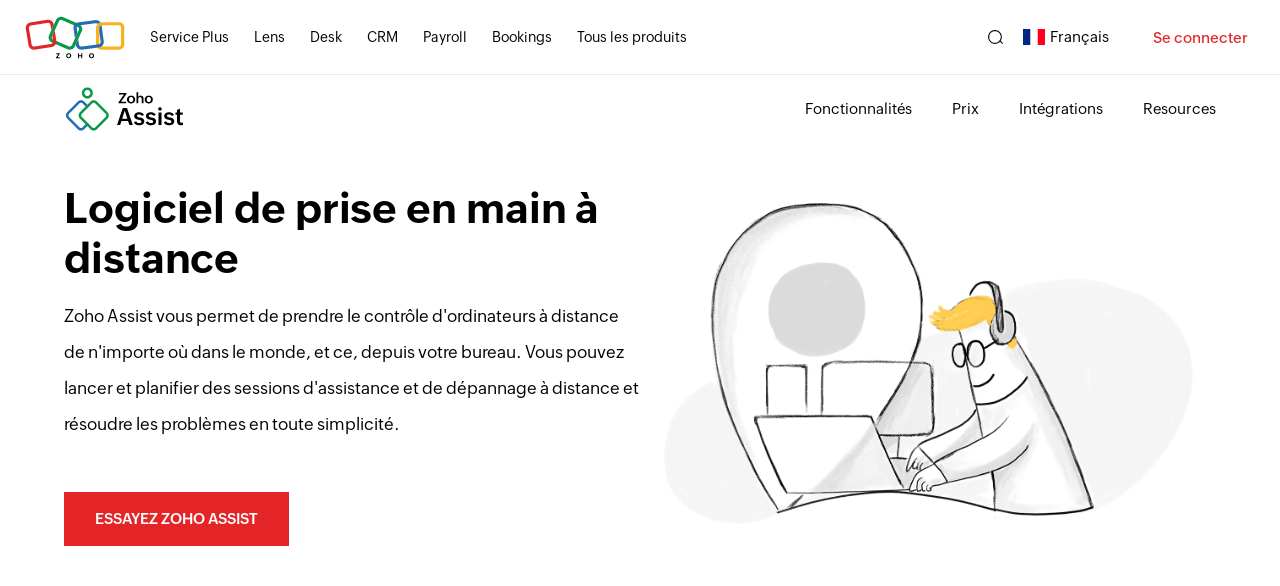

--- FILE ---
content_type: text/html
request_url: https://www.zoho.com/fr/assist/remote-control-software.html
body_size: 4021
content:
<!DOCTYPE html><html lang="fr"><head><meta charset="utf-8"><meta name="viewport" content="width=device-width, initial-scale=1.0"><link rel="preconnect" href="//www.zohowebstatic.com"><link rel="dns-prefetch" href="//www.zohowebstatic.com"><link rel="preconnect" href="https://static.zohocdn.com"><link rel="dns-prefetch" href="https://static.zohocdn.com"><link rel="preload" href="https://static.zohocdn.com/zohofonts/zohopuvi/4.0/Zoho_Puvi_Regular.woff2" as="font" type="font/woff2" crossorigin><link rel="preload" href="https://static.zohocdn.com/zohofonts/zohopuvi/4.0/Zoho_Puvi_Bold.woff2" as="font" type="font/woff2" crossorigin><link rel="preload" href="https://static.zohocdn.com/zohofonts/zohopuvi/4.0/Zoho_Puvi_Semibold.woff2" as="font" type="font/woff2" crossorigin><script src="//www.zohowebstatic.com/sites/zweb/js/common/var_init.js"></script><script src="https://www.zohowebstatic.com/sites/zweb/js/ztm/zoho.js"></script><title>Logiciel de prise en main à distance - Zoho Assist</title><meta name="description" content="Vous recherchez un logiciel de prise en main à distance? Ne cherchez pas plus loin! Zoho Assist est l&#039;un des meilleurs logiciels de contrôle à distance pour tous vos besoins d&#039;assistance et d&#039;accès à distance. Essayez-le gratuitement!"><link rel="icon" href="https://www.zohowebstatic.com/sites/zweb/images/favicon.ico" type="image/vnd.microsoft.icon"><link rel="canonical" href="https://www.zoho.com/fr/assist/remote-control-software.html"><meta property="og:title" content="Logiciel de prise en main à distance - Zoho Assist"><meta property="og:description" content="Vous recherchez un logiciel de prise en main à distance? Ne cherchez pas plus loin! Zoho Assist est l&#039;un des meilleurs logiciels de contrôle à distance pour tous vos besoins d&#039;assistance et d&#039;accès à distance. Essayez-le gratuitement!"><meta property="og:image" content="https://www.zohowebstatic.com/sites/zweb/images/ogimage/assist-logo.png"><meta property="og:url" content="https://www.zoho.com/fr/assist/remote-control-software.html"><meta property="og:site_name" content="Zoho"><meta property="og:type" content="website"><meta name="twitter:title" content="Logiciel de prise en main à distance - Zoho Assist"><meta name="twitter:description" content="Vous recherchez un logiciel de prise en main à distance? Ne cherchez pas plus loin! Zoho Assist est l&#039;un des meilleurs logiciels de contrôle à distance pour tous vos besoins d&#039;assistance et d&#039;accès à distance. Essayez-le gratuitement!"><meta name="twitter:image" content="https://www.zohowebstatic.com/sites/zweb/images/ogimage/assist-logo.png"><meta name="twitter:card" content="summary"><meta name="twitter:site" content="@zoho"><link rel="stylesheet" href="//www.zohowebstatic.com/sites/zweb/css/common/zohocustom.css"><link rel="stylesheet" href="//www.zohowebstatic.com/sites/zweb/css/template/zp_feature_detail_pages.css"><link rel="stylesheet" href="//www.zohowebstatic.com/sites/zweb/css/product/assist.css"><link rel="stylesheet" href="//www.zohowebstatic.com/sites/zweb/css/translation/assist/1983.css"></head><body class="zw-page-1983 zw-product-54 zw-product-assist zw-template-zp_feature_detail_pages i18n-fr zw-other-lang" data-prdname="assist" data-prdname-display="Assist"> <header><div class="zw-promo-top"></div><div class="zw-global-header"></div><div class="zw-product-header "><div></div></div> </header> <main><div class="zw-template-inner"><div class="features-banner-wrap"><div class="content-wrap"><div class="features-banner-content"><div class="assist-banner-wrap"><div class="assist-banner-content"><h1>Logiciel de prise en main à distance</h1><p>Zoho Assist vous permet de prendre le contrôle d'ordinateurs à distance de n'importe où dans le monde, et ce, depuis votre bureau. Vous pouvez lancer et planifier des sessions d'assistance et de dépannage à distance et résoudre les problèmes en toute simplicité.</p><p><a class="act-btn cta-btn" href="/assist/signup.html">ESSAYEZ ZOHO Assist</a></p></div><div><p><img alt="Logiciel de contrôle d'ordinateurs à distance | Zoho Assist" src="//www.zohowebstatic.com/sites/zweb/images/assist/remote-control-software-banner.png"></p></div></div></div></div></div><div class="views-table cols-0 table table-hover table-striped"></div><section class="bot-banner-wrap"><section class="two-col-controlor common-sec"><div class="container content-wrap"><div class="two-col-wrap"><div class="common-column left-col"><h2>Logiciel de contrôle d'ordinateur à distance personnalisable</h2></div><div class="common-column right-col"><p>Personnalisez Zoho Assist, le logiciel de prise en main à distance des ordinateurs, en utilisant le logo, le nom, l'icône préférée, et l'URL de portail de votre entreprise. Vous pouvez également personnaliser des modèles d'e-mail, configurer des adresses e-mail et obtenir des rapports détaillés.</p></div></div><div class="two-col-wrap"><div class="common-column left-col"><h2>Établissement de connexions sécurisées sur des ordinateurs à distance</h2></div><div class="common-column right-col"><p>Nous garantissons une protection à toute épreuve pour vos données, grâce à l'authentification à double facteur, l'authentification SSL, la notification de violation, le droit d'effacement et l'accès basé sur les rôles. Grâce au logiciel de prise de controle a distance Zoho Assist, vous pouvez même démarrer une session de contrôle à distance sans attendre que vos clients modifient leur configuration de proxy ou de pare-feu.</p></div></div><div class="two-col-wrap"><div class="common-column left-col"><h2>Intégration à tous les principaux logiciels de gestion des tickets</h2></div><div class="common-column right-col"><p>Zoho Assist étant intégré à tous les principaux logiciels de gestion des tickets, vous pouvez lancer des sessions d'assistance et de partage d'écran directement depuis votre ticket. Vous pouvez également configurer Zoho Sales IQ pour contrôler l'ordinateur de votre client à distance à partir de la console de conversation. Les contacts Google peuvent aussi être importés pour faciliter l'envoi d'invitations par e-mail.</p></div></div></div></section><section class="common-sec two-col-features"><div class="container content-wrap"><h2>Principales fonctionnalités du logiciel de contrôle d'ordinateurs à distance</h2><div class="wrap"><div class="blocks"><div class="icon icon1"></div><h3>File transfer</h3><p>La plupart des installations de logiciels, des dépannages et des correctifs sous Windows nécessitent un transfert de fichiers. Zoho Assist vous permet de transférer des fichiers d'une taille maximale de 2 Go vers l'ordinateur de votre client et inversement.</p></div><div class="blocks"><div class="icon icon2"></div><h3>Conversation instantanée</h3><p>Restez en contact avec votre client, tout en contrôlant à distance son ordinateur depuis notre fenêtre de conversation, plutôt que de recourir à des services de messagerie externes.</p></div><div class="blocks"><div class="icon icon3"></div><h3>Ajout de plusieurs techniciens</h3><p>Le dépannage de certains problèmes peut exiger l'intervention de plusieurs techniciens. Il est donc essentiel de disposer d'un logiciel de contrôle d'ordinateur à distance qui permet aux techniciens à la fois de contrôler des ordinateurs à distance et de travailler à la résolution de problèmes.</p></div><div class="blocks"><div class="icon icon4"></div><h3>Enregistrez les sessions</h3><p>Enregistrez l'écran du bureau à distance au cours d'une session pour la réexaminer ultérieurement, créer des pistes d'audit complètes et l'utiliser comme supports de formation avec un logiciel de contrôle à distance.</p></div><div class="blocks"><div class="icon icon5"></div><h3>Annotations</h3><p>Guidez vos clients en utilisant l'option d'annotation pour marquer et mettre en évidence des éléments au cours d'une session de partage d'écran. Zoho Assist fournit un outil de dessin, un outil de texte, un outil de dessin rectangulaire, une gomme et une option d'effacement de l'écran.</p></div><div class="blocks"><div class="icon icon6"></div><h3>Redémarrage et reconnexion</h3><p>Zoho Assist vous permet de redémarrer un ordinateur et d'obtenir le contrôle à distance de celui-ci sans que la session ne soit déconnectée.</p></div></div></div></section><div class="zremote-control-phone common-sec"><div class="content-wrap"><h2>Comment puis-je contrôler mon ordinateur à distance depuis mon téléphone ?</h2><ul class="zsteps"><li><span class="zhigh">Étape 1 :</span> Téléchargez l'application pour technicien Zoho Assist sur votre téléphone mobile.</li><li><span class="zhigh">Étape 2 :</span> Connectez-vous à votre compte Zoho Assist.</li><li><span class="zhigh">Étape 3 :</span> Démarrez une session d'assistance à distance depuis votre téléphone et partagez les informations de la session avec l'utilisateur distant.</li><li><span class="zhigh">Étape 4 :</span> L'utilisateur peut utiliser ces informations pour rejoindre la session depuis son système distant.</li></ul></div></div><div class="zsystem-platform common-sec"><div class="content-wrap"><div class="ziner-float"><div class="zsystem-req"><h4>Configuration requise :</h4><ul class="zpoints"><li>Android version 6.0 et ultérieures</li><li>IOS version 11.0 et ultérieures</li></ul><span class="zsystm-img"><img alt="configuration requise" src="//www.zohowebstatic.com/sites/zweb/images/assist/system-req.png"></span></div><div class="zplatform"><h4>Plateformes prises en charge :</h4><ul class="zpoints"><li>Windows XP SP2 et versions ultérieures</li><li>Mac version 10.6 et ultérieures</li><li>Linux - Toutes les distributions</li><li>Chrome OS version 16.0 et ultérieures</li></ul><span class="zplatform-img"><img alt="plateformes prises en charge" src="//www.zohowebstatic.com/sites/zweb/images/assist/platform-supported.png"></span></div></div></div></div><div class="trust-brands-wrap"><div class="content-wrap animated"><h2>De grandes marques font confiance à notre logiciel de contrôle d'ordinateur à distance</h2><ul><li class="tb-hitachi"><span>Hitachi</span></li><li class="tb-element"><span>Element</span></li><li class="tb-metro-washington"><span>Metro Washington</span></li><li class="tb-royal-haskoning"><span>Royal Haskoning</span></li><li class="tb-united-foundation"><span>United Foundation</span></li></ul><a class="more-detail-link" href="/assist/customers.html">Plus de clients</a></div></div><section class="zfaq-wrap"><div class="content-wrap"><div class="zfaq-inner"><span class="icon icon8"> </span><h2>Questions fréquentes</h2><div><div><h2>1. Qu'est-ce qu'un logiciel de prise en main à distance?</h2><p>Un logiciel d'assistance à distance est une solution sécurisée qui vous permet de vous connecter rapidement à des ordinateurs en lançant une session d'assistance à distance en un rien de temps. Une fois que le technicien a pris le contrôle à distance, il peut consulter le contenu de n'importe quel système et, le cas échéant, fournir des services de dépannage et de mise à jour des pilotes.</p></div><div><h2>2. Comment se déroule une prise en main à distance ?</h2><p>S'il s'agit d'une session d'assistance à distance en temps réel, votre client doit installer une application sur son ordinateur après avoir accepté l'invitation. Votre client peut révoquer le contrôle à distance ou le partage d'écran quand il le souhaite pendant la session. Vous ou votre client pouvez désinstaller l'application une fois la session terminée. Dans le cas d'un accès sans surveillance, l'application est installée en tant que service et reste sur l'ordinateur jusqu'à ce que vous décidiez de la supprimer.</p></div><div><h2>3. Quels sont les différentes utilisations d’un logiciel de prise en main à distance ?</h2><p>Les logiciels d'assistance à distance peuvent permettre une assistance technique, la maintenance de systèmes, la formation et le transfert de fichiers à distance. Il garantit un accès à distance sécurisé et efficace, ce qui le rend précieux dans les environnements de travail à distance, de dépannage technique et de collaboration d'aujourd'hui.</p></div><div><h2>4. Quels sont les points à prendre en compte pendant l'achat d'un logiciel d'assistance à distance ?</h2><p>Le choix du meilleur logiciel de contrôle à distance peut s'avérer délicat, tant il y a de fournisseurs de logiciels d'assistance à distance gratuits sur le marché. Le meilleur logiciel de contrôle informatique à distance est celui qui permet à la fois une assistance à distance à la demande et un accès sans surveillance. Idéalement, votre logiciel de contrôle à distance devrait contenir de solides protections pour vos données, des options de personnalisation qui vous permettent de façonner la solution en fonction de vos besoins, et une liste étendue de fonctionnalités qui aident votre équipe à résoudre les problèmes plus rapidement.</p></div><div><h2>5. Zoho prend-il en charge un logiciel de prise main à distance gratuit ?</h2><p>Zoho Assist est gratuit pour un usage personnel. Avec un plan gratuit, vous pouvez démarrer une session de téléassistance à la demande, une session de partage d'écran, ainsi que configurer et vous connecter à des appareils sans surveillance. Nous proposons également des forfaits sur mesure pour les entreprises et les organisations.</p></div></div></div></div></section></section><div class="bottom-cta-wrap"><div class="content-wrap"><h2>Dépannez facilement grâce à notre logiciel de contrôle à distance !</h2><a href="/assist/signup.html" class="act-btn cta-btn">ESSAYEZ ZOHO Assist</a></div></div></div> </main> <footer><div class="zw-product-footer"></div><div class="zw-global-footer"></div><div class="zw-only-copyright"></div><div class="zw-promo-bottom"></div> </footer> <aside><div class="zw-other-info"></div> </aside><script src="//www.zohowebstatic.com/sites/zweb/js/language/t/fr.js"></script><script src="//www.zohowebstatic.com/sites/zweb/js/common/zcms.js"></script><script src="//www.zohowebstatic.com/sites/zweb/js/common/zohocustom.js"></script><script src="//www.zohowebstatic.com/sites/zweb/js/template/zp_feature_detail_pages.js"></script><script src="//www.zohowebstatic.com/sites/zweb/js/product/assist.js"></script><script src="//www.zohowebstatic.com/sites/zweb/js/translation/assist/1983.js"></script><script type="application/ld+json"> { "@context": "https://schema.org", "@type": "FAQPage", "mainEntity": [ { "@type": "Question", "name": "Comment contr&ocirc;ler &agrave; distance un ordinateur sous Windows 10/11 ?", "acceptedAnswer": { "@type": "Answer", "text": "Pour contr&ocirc;ler &agrave; distance un ordinateur sous Windows 10/11, vous pouvez utiliser le logiciel de contr&ocirc;le &agrave; distance Zoho Assist. Connectez-vous &agrave; votre compte Zoho Assist et lancez une session d'assistance &agrave; distance.<a href=\"https://www.zoho.com/fr/assist/remote-control-software.html\">Learn more.</a>" } }, { "@type": "Question", "name": " Zoho Assist offre-t-il un logiciel de contr&ocirc;le &agrave; distance gratuit ?", "acceptedAnswer": { "@type": "Answer", "text": "Zoho Assist est gratuit pour un usage personnel. Avec un forfait gratuit, vous pouvez d&eacute;marrer une session d'assistance &agrave; distance &agrave; la demande ou une session de partage d'&eacute;cran, mais aussi configurer et connecter des appareils sans surveillance." } }, { "@type": "Question", "name": "Dans quelle mesure le logiciel de contr&ocirc;le d'ordinateur &agrave; distance Zoho Assist est-il s&eacute;curis&eacute; ?", "acceptedAnswer": { "@type": "Answer", "text": "Zoho Assist garantit une s&eacute;curit&eacute; absolue. Toutes les transmissions s'effectuent conform&eacute;ment aux r&egrave;gles de s&eacute;curit&eacute; du secteur, &agrave; l'aide des protocoles SSL/de chiffrement AES 256 bits. Zoho Assist fonctionne avec les param&egrave;tres de s&eacute;curit&eacute; par le biais de  de connexions HTTPS/SSL sortantes. <a href=\"https://www.zoho.com/fr/assist/remote-control-software.html\"  >Learn more.</a>" } },{ "@type": "Question", "name": "Comment puis-je contr&ocirc;ler mon ordinateur &agrave; distance depuis mon t&eacute;l&eacute;phone ?", "acceptedAnswer": { "@type": "Answer", "text": "T&eacute;l&eacute;chargez l'application Zoho Assist pour techniciens sur votre t&eacute;l&eacute;phone mobile.Connectez-vous &agrave; votre compte Zoho Assist.D&eacute;marrez une session d'assistance &agrave; distance depuis votre t&eacute;l&eacute;phone et partagez les informations de la session avec l'utilisateur distant.L'utilisateur peut utiliser ces informations pour rejoindre la session depuis son syst&egrave;me distant." } } ] } Review snippet Code <script type="application/ld+json"> { "@context": "https://schema.org/", "@type": "SoftwareApplication", "applicationCategory": "BusinessApplication", "downloadUrl": "https://www.zoho.com/fr/assist/signup.html", "featureList": "https://www.zoho.com/fr/assist/features.html", "name": "Contr&ocirc;le d'ordinateur &agrave; distance | Acc&egrave;s et contr&ocirc;le &agrave; distance des ordinateurs - Zoho Assist", "description": "Zoho Assist propose un logiciel de contr&ocirc;le &agrave; distance des ordinateurs qui vous permet d'acc&eacute;der &agrave; des ordinateurs &agrave; distance et d'en prendre le contr&ocirc;le depuis un autre ordinateur. Vous pouvez m&ecirc;me contr&ocirc;ler &agrave; distance des ordinateurs &agrave; partir de t&eacute;l&eacute;phones Android/iOS gr&acirc;ce &agrave; notre application mobile. Essayez gratuitement notre logiciel de contr&ocirc;le &agrave; distance !", "operatingSystem":["Windows","Linux","Mac","Android","iOS","Raspberry Pi","Chrome OS", "Ubuntu"], "aggregateRating": { "@type": "AggregateRating", "ratingValue": "4.6", "reviewCount": "801", "bestRating": "5", "worstRating": "1" } }</script><script type="application/ld+json"> { "@context": "https://schema.org/", "@type": "SoftwareApplication", "applicationCategory": "BusinessApplication", "downloadUrl": "https://www.zoho.com/assist/signup.html", "featureList": "https://www.zoho.com/assist/features.html",
"name": "Remote Control PC | Remotely Access & Control Computers - Zoho Assist",
"description": "Zoho Assist offers remote control PC software that helps you remotely access & control PCs from another PC. You can even remote control computers from Android/iOS phones using our mobile app. Try our remote control software for free!",
"operatingSystem":["Windows","Linux","Mac","Android","iOS","Raspberry Pi","Chrome OS", "Ubuntu"],
"aggregateRating": { "@type": "AggregateRating", "ratingValue": "4.7", "reviewCount": "875", "bestRating": "5", "worstRating": "1" }
} </script></body></html>

--- FILE ---
content_type: text/html
request_url: https://www.zoho.com/fr/assist/product-menu/?zredirect=f
body_size: -675
content:
<!DOCTYPE HTML><html><head><meta name="robots" content="noindex, nofollow"><meta charset="utf-8"></head><body><ul class="menu nav"><li class="leaf first zmenu-features"><a href="/assist/features.html">Fonctionnalités</a></li><li class="leaf zmenu-pricing"><a href="/assist/pricing.html">Prix</a></li><li data-noshowLang="en" class="leaf zmenu-integrations"><a href="/assist/integrations.html">Intégrations</a></li><li data-showonlylang="en" class="expanded dropdown zmenu-integrations"><span data-target="#" class="dropdown-toggle nolink" data-toggle="dropdown">Intégrations</span><ul class="dropdown-menu"><li class="zmenu-applications"><a href="/assist/integrations.html">Applications</a></li><li class="zmenu-oempartnership"><a href="/assist/oem-white-labelling.html">Partenariat OEM</a></li><li class="zmenu-developers"><a href="/assist/developers/index.html">Développeurs</a></li></ul></li><li data-showonlylang="en" class="leaf zmenu-customers"><a href="/assist/customers.html">Clients</a></li><li class="leaf zmenu-resources"><a data-goto="en//Resources" href="/assist/resources.html">Ressources</a></li><li class="featured-apps-part"><div class="mobile-menu-moreprd moreprd-nonloggedin"><a href="/">Tous les produits Zoho</a></div></li></ul></body></html>

--- FILE ---
content_type: text/css
request_url: https://www.zohowebstatic.com/sites/zweb/css/product/assist.css
body_size: 3055
content:
.common-links.remove-before:before{display:none}.iframe-helpcont .content-panel-wrap>.help-content-panel{margin-left:0}.iframe-helpcont .z-mobile-menu-v2,.iframe-helpcont .zsiq_floatmain{display:none !important}.helpful-wrap>div.feedback,.write-us-wrap{display:none}.content-panel-wrap{border-bottom:0}.assist-readline{display:none !important}.assist-readline{width:100%;display:block;max-width:1280px;margin:40px auto;box-sizing:border-box}.assist-readline-wrap{display:table;width:90%;max-width:740px;margin:0 auto;background:#eefcda;padding:20px 25px;box-sizing:border-box}.assist-readline-wrap h4{margin-bottom:0}.assist-readline-wrap .assist-inner{display:table-cell;vertical-align:middle;box-sizing:border-box}.zreg-link{float:right;padding:8px 16px;border:2px solid #000;background:#eefcda;color:#000;transition:.5s ease;text-transform:uppercase;font-size:13px;font-family:var(--zf-primary-semibold);line-height:normal}.footer-sec-wrap.two-column .content-wrap{align-items:flex-start}@media only screen and (max-width:991px){.assist-readline-wrap h4{margin-bottom:0}}@media only screen and (max-width:991px){.assist-readline-wrap h4{margin-bottom:20px}.assist-readline-wrap .assist-inner{display:block}.assist-readline-wrap{text-align:center}.zreg-link{float:none}}.iconblack{position:fixed;right:20px;bottom:20px;z-index:1;width:90px;height:90px;background:#000;border-radius:50%;cursor:pointer}.popup{z-index:99;position:fixed;visibility:hidden;opacity:0;bottom:20px;right:20px;transition:.5s ease-in-out}.popup.show{visibility:visible;opacity:1}.iconblack img{width:42px;position:relative;top:22px;height:42px;left:22px}.popup-inner-top{background:#000;text-align:left;padding:28px 38px;border-top-left-radius:10px;border-top-right-radius:10px}.popup-inner{display:block;width:330px;box-shadow:-20px 8px 21px #00000015}.pop-img img{width:110px}.popup-inner-top span{color:#fffbe7;font-weight:bold;font-size:17px}.popup-inner-bottom{text-align:left;padding:28px 38px;background:#fcfbdc;border-bottom-left-radius:10px;border-bottom-right-radius:10px}.pop-btn a{color:#000;padding:5px 20px;border:1px solid #000;margin:20px 0 0 0;display:inline-block}.popup-inner-bottom div{font-size:16px}.pop-img{margin:0 0 20px 0}.popup-close{width:40px;height:40px;position:absolute;right:0;color:#fff;font-size:27px;font-weight:normal;cursor:pointer;top:10px}.popup-inner-bottom strong{font-weight:bold}@media(max-width:480px){.iconblack{right:8%;bottom:60px;width:60px;height:60px}.iconblack img{width:30px;top:15px;height:30px;left:15px}.popup{bottom:60px;right:2%}.popup-close{right:18px}.popup-inner{width:90%;margin:0 auto}.popup-inner-top,.popup-inner-bottom{padding:25px}.pop-img img{width:90px}.popup-inner-top span{font-size:15px}.popup-inner-bottom div{font-size:12px}}.zpromotion{position:relative;top:0;background:#000;z-index:99;width:100%;vertical-align:middle;padding:13px 0;overflow:hidden}.zpromotion-wrap{margin:0 auto;width:90%;position:relative;z-index:999;text-align:center}.zpromotion-wrap p{color:#fff;display:block;margin-bottom:0;font-size:15px;vertical-align:middle;position:relative;padding:0 30px}.zpromotion-wrap p span a{color:#fffca7;border-bottom:1px dotted #ffe375;margin-left:5px;font-weight:bold}.zpremoclose:before{transform:rotate(45deg)}.zpremoclose:before,.zpremoclose:after{position:absolute;left:11px;content:' ';height:11px;width:2px;background-color:#fff;top:7px}.zpremoclose:after{transform:rotate(-45deg)}.zpremoclose{position:absolute;right:22px;top:0;width:20px;height:20px;opacity:1;background:#000;border-radius:50%;font-size:0;cursor:pointer}.zpremoclose{position:absolute;top:-4px;right:10px;z-index:999;cursor:pointer;font-size:26px;color:#fff;bottom:0;margin:auto;line-height:1;width:25px;height:25px}@media(min-width:768px){ul.dropdown-menu h5{padding:12px 20px 0;margin-bottom:3px;color:#e6972f;font-size:17px}}@media only screen and (max-width:767px){.zpromotion{position:static;padding:15px 0 20px;margin-bottom:15px}.zpremoclose{top:16px;bottom:auto;bottom:initial;right:10px}ul.dropdown-menu h5{font-size:16px;margin:10px}}@media screen and (max-width:420px){.zpromotion-wrap p{font-size:13px}}@media screen and (max-width:480px){.zpromotion-wrap p{line-height:24px}}.node-type-zp-home .icon-popup{display:none !important}.bottom-cta-wrap .content-wrap h2{max-width:1100px}.popup-close:after{content:'\00D7'}.node-type-product-pricing-2-0 .icon-popup,.node-type-product-pricing-comparision-2-0 .icon-popup{display:none}.customer-stories a:not(:last-child){margin:0 auto 30px;display:block}.main-container-wrapper #mini-panel-product_menu{height:auto !important}.footer-links-wrap .apps-download-links-wrap{display:block;margin-bottom:0}.footer-sec-wrap .product-links ul li .apps-download-links-wrap a{padding:0;margin:3px 3px}.i18n-ar .popup-inner-top div,.i18n-ar .popup-inner-bottom div,.i18n-ar .popup-close,.i18n-ar .iconblack{direction:ltr;text-align:left}.zassist-trusted-brands-common-append .global-brands{color:#000;border-radius:8px 8px 0 0;width:1170px;margin:0 auto;max-width:100%}.zassist-trusted-brands-common-append{text-align:center}.zassist-trusted-brands-common-append h2{font-size:20px;line-height:24px;display:inline-block;margin-bottom:20px}.zassist-trusted-brands-common-append ul{margin:0;display:flex;justify-content:space-evenly;max-width:85%;margin:0 auto;transform:scale(1.2);flex-wrap:wrap;align-items:center}.zassist-trusted-brands-common-append ul li{display:inline-block;-o-transition:.5s ease;transition:.5s ease;-webkit-transition:.5s ease;opacity:0;margin:10px}.zassist-trusted-brands-common-append ul li span,.zassist-trusted-brands-common-append ul li:first-child span{margin:15px}.zassist-trusted-brands-common-append ul li.tb-ather-energy span{width:109px;background-position:-628px -1200px;background-size:860px auto}.zassist-trusted-brands-common-append ul li span{background:url(//www.zohowebstatic.com/sites/zweb/images/commonroot/zp-trust-brands-sprite.png) no-repeat 0 0;background-size:1103px auto;height:40px}.zassist-trusted-brands-common-append ul li span{display:inline-block;text-indent:-9999px}.zassist-trusted-brands-common-append ul li.tb-scania span{width:134px;background-position:2px -907px;background-size:620px auto}.zassist-trusted-brands-common-append ul li.tb-fedex span{width:108px;background-position:-743px -1200px;background-size:860px auto}.zassist-trusted-brands-common-append ul li.tb-usha span{width:69px;background-position:-375px -1004px;background-size:620px auto}.zassist-trusted-brands-common-append ul li.tb-hexaware span{width:130px;background-position:-104px -947px;background-size:620px auto}@media only screen and (min-width:1400px){.zassist-trusted-brands-common-append ul{-webkit-transform:scale(1.2);-ms-transform:scale(1.2);transform:scale(1.2)}}@media(max-width:767px){.zassist-trusted-brands-common-append h2{font-size:16px;display:inline-block}.zassist-trusted-brands-common-append ul{transform:scale(1)}}.za-award-sec-appened .awards-wrap{display:-webkit-box;display:-ms-flexbox;display:flex;-ms-flex-wrap:wrap;flex-wrap:wrap;-ms-flex-pack:distribute;justify-content:space-around;width:100%;margin:0 auto}.za-award-sec-appened .award-single{width:250px;max-width:25%;text-align:center;opacity:0;padding:0 8px}.za-award-sec-appened .award-desc{margin:20px auto 0}@media(max-width:767px){.za-award-sec-appened .award-single{width:150px;max-width:unset;margin-top:0}}.security-badge-table{margin-top:30px;padding-top:40px}.security-badge-table [class^="sb-icon-"]{background:no-repeat 1px 1px/1000px auto;width:138px;height:72px;display:inline-block;margin:0 15px 10px 0;transition:.5s all ease}.security-badge-table .sb-icon-2{background-position:-138px 1px}.security-badge-table .sb-icon-3{background-position:-277px 1px}.security-badge-table .sb-icon-4{background-position:-415px 1px}.security-badge-table .sb-icon-5{background-position:-485px 1px;width:71px;background-size:700px auto}.security-badge-table .sb-icon-6{background-position:-285px -71px;width:71px;background-size:700px auto}.security-badge-table .sb-icon-7{background-position:0 -71px;width:80px;background-size:700px auto}.data-loaded [class^="sb-icon-"]{background-image:var(--compliance-badges)}@media screen and (min-width:992px){.security-badge-table{border-top:1px solid #dfdfdf}}@media screen and (max-width:1550px){.security-badge-table [class^="sb-icon-"]{background-size:650px auto;width:90px;margin:0 10px 10px 0;height:46px;background-position:0 0}.security-badge-table .sb-icon-5{background-position:-319px 0;width:47px;background-size:460px auto}.security-badge-table .sb-icon-6{background-position:-187px -47px;width:47px;background-size:460px auto}.security-badge-table .sb-icon-2{background-position:-90px 0}.security-badge-table .sb-icon-3{background-position:-180px 0}.security-badge-table .sb-icon-4{background-position:-270px 0}.security-badge-table .sb-icon-7{background-position:0 -47px;width:53px;background-size:460px auto}}@media only screen and (max-width:1080px){.security-badge-table [class^="sb-icon-"]{margin:0 5px 10px 0}}@media only screen and (max-width:1023px){.customer-stories a+a img{margin-left:0}.customer-stories a+a{margin-left:0}}@media screen and (max-width:991px){.security-badge-table{margin-top:10px;padding-top:20px}}@media screen and (max-width:480px){.other-lang .security-badge-table{display:none}.security-badge-table{padding:30px}}@media(max-width:480px){.footer-sec-wrap .product-links ul li .apps-download-links-wrap a{margin:5px 3px 0}}.signup-box .error:not(:empty){background:#fff;padding:3px 7px;display:inline-block}.i18n-en .signup-box .error:not(:empty){background:transparent;padding:3px 0}.i18n-ar .signup-box .error:not(:empty){text-align:right}.signup-box .sgnbtn input[type='submit'],.signup-box .sgnbtn input[type='button']{padding:0}.i18n-ar .zsiq_theme1 div.zsiq_cnt{left:unset;right:-215px}.i18n-ar .zsiq_theme1 .zsiq_cnt:after{box-shadow:1px 0 4px -1px #eee;left:-5px;right:unset}.za-award-sec-slick .content-wrap-custom{padding:100px 0 80px}.za-award-sec-slick .award-single{opacity:1}.za-award-sec-slick .awards-wrap{display:-webkit-box;display:-ms-flexbox;display:flex;-ms-flex-wrap:wrap;flex-wrap:wrap;-ms-flex-pack:distribute;justify-content:space-around;width:100%;margin:0 auto 40px}.za-award-sec-slick .award-single{width:250px;max-width:25%;text-align:center;padding:0 8px}.za-award-sec-slick .award-desc{margin:20px auto 0}@media only screen and (max-width:991px){.za-award-sec-slick .content-wrap-custom{padding:70px 0 50px}.za-award-sec-slick .awards-wrap{margin:0 auto 20px}.apps-download-links-wrap a.app-store{width:120px}}@media(max-width:767px){.za-award-sec-slick .award-single{width:150px;max-width:unset;margin:10px}.za-award-sec-slick .awards-wrap{margin:0 auto 10px}}.awards-slider-wrap .slick-dots li{background:#d5d5d5;width:30px;height:6px;border:unset;border-radius:10px;position:relative;overflow:hidden}.awards-slider-wrap .slick-dots li::after{content:"";position:absolute;left:0;top:0;height:100%;border-radius:40px;background:#303030;width:0}.awards-slider-wrap .slick-dots li.slick-active::after{width:100%;-webkit-transition:3s ease-out all;-o-transition:3s ease-out all;transition:3s ease-out all;height:100%}.i18n-ar .za-award-sec-slick,.i18n-ar .za-award-sec-slick *{text-align:center}.zwc-award-section{max-width:1080px;margin:auto}.awards-list{padding:0 0 50px;position:relative;width:100%;display:flex;align-items:flex-start;justify-content:space-between;flex-wrap:wrap}.awards-list li{width:100%;max-width:310px;display:flex;align-items:center;justify-content:center}.awards-list-cont{margin-bottom:0;margin-left:20px;max-width:180px}.awards-list-logo{padding:0 10px;border-radius:8px;height:84px;background-color:#ebebeb;display:flex;align-items:center;justify-content:space-between;flex-wrap:wrap}.awards-list li:nth-child(2) .awards-list-logo{width:80px}@media only screen and (max-width:1080px){.awards-list li{flex-direction:column;max-width:fit-content}.awards-list{justify-content:center;gap:30px}.awards-list-cont{text-align:center;margin:10px auto;max-width:190px;font-size:14px}.awards-list-logo{width:165px;margin:0 auto}}.zwc-tb-append{text-align:center}.zw-template-inner .zwc-tb-append h2{font-size:20px;line-height:24px;display:inline-block;margin:0 auto 40px;text-transform:uppercase}.zwc-tb-append ul{margin:0;display:flex;align-items:center;justify-content:space-evenly;max-width:80%;margin:0 auto;transform:scale(1.2);flex-wrap:wrap}.zwc-tb-append ul li{display:inline-block;-o-transition:.5s ease;transition:.5s ease;-webkit-transition:.5s ease;opacity:1}@media only screen and (min-width:1400px){.zwc-tb-append ul{-webkit-transform:scale(1.2);-ms-transform:scale(1.2);transform:scale(1.2)}}@media only screen and (max-width:991px){.zwc-tb-append ul{gap:30px;justify-content:center}}@media(max-width:767px){.zwc-tb-append h2{font-size:16px;display:inline-block;margin:0 auto 25px}.zwc-tb-append ul{transform:scale(1)}}

--- FILE ---
content_type: text/css
request_url: https://www.zohowebstatic.com/sites/zweb/css/translation/assist/1983.css
body_size: 2765
content:
.node-type-features-landing-page{max-width:98%;margin:0 auto}.zw-template-inner a:not(.cta-btn){color:var(--zwc-link-clr)}.footer-sec-wrap{border-top:0;margin-top:0}.common-sec h2{font-weight:300;font-size:44px;line-height:65px}h2{font-size:36px;font-family:var(--zf-primary-bold)}.features-banner-wrap{box-sizing:border-box;padding:60px 0 90px 0}.features-banner-content{margin:0 auto;max-width:100%}.assist-banner-wrap{text-align:left;display:flex;align-items:center;justify-content:space-between}.assist-banner-wrap div{width:50%}.assist-banner-wrap div:nth-child(2) p{width:100%;text-align:center}.assist-banner-wrap div img{max-width:530px;width:100%}.assist-banner-content{max-width:600px}.assist-banner-content p a{margin:30px 0 0}.features-ban-left h1{max-width:100%;margin:0 0 10px;font-size:46px}.features-banner-content p{max-width:100%;line-height:36px}.features-item .content-wrap{overflow:visible}.bottom-cta-wrap{background:#c4feec;color:#000;padding:30px 0;margin-top:100px}.bottom-cta-wrap .content-wrap h2{font-family:var(--zf-primary-semibold)}.content-wrap{max-width:1170px}.two-col-features{text-align:center}.two-col-features p{text-align:center;padding-right:0}.two-col-features .wrap{text-align:left;display:flex;width:100%;margin:0 auto;margin-top:40px;border-bottom:1px solid #f4f5f5;padding-bottom:50px;margin-bottom:100px;flex-wrap:wrap;justify-content:space-between}.two-col-features .wrap p{text-align:left;line-height:34px}.two-col-features .wrap h3{font-family:var(--zf-primary-semibold);margin-bottom:10px}.two-col-features .blocks{width:33.33%;box-sizing:border-box;margin-bottom:50px;float:left;padding-right:5%}.two-col-banner-wrap{clear:both;color:#000}.two-col-features .blocks:nth-child(3n+4){clear:left}.two-col-features .blocks .icon{width:60px;height:60px;margin-bottom:25px;position:relative}.two-col-features .blocks{transform:translateY(40px);-webkit-transform:translateY(40px);-moz-transform:translateY(40px);transition:all .5s ease;-webkit-transition:all .5s ease;-moz-transition:all .5s ease}.two-col-features .blocks.line-animated{transform:translateY(0)}.two-col-features .blocks .icon:before{content:'';background:url(//www.zohowebstatic.com/sites/zweb/images/assist/remote-pc-access-sprite-icon.png);width:50px;height:50px;background-size:300px auto;position:absolute;left:0;margin:0 auto;top:15px}.two-col-features .blocks .icon1:before{background-position:0 0}.two-col-features .blocks .icon2:before{background-position:-50px 0}.two-col-features .blocks .icon3:before{background-position:-100px 0}.two-col-features .blocks .icon4:before{background-position:-150px 0}.two-col-features .blocks .icon5:before{background-position:-200px 0}.two-col-features .blocks .icon6:before{background-position:-250px 0}.two-col-features .blocks .icon7:before{background-position:-300px 0}.two-col-features h2{text-align:center;margin-bottom:20px !important;font-size:42px;max-width:960px;text-align:left;box-sizing:border-box}.common-sec{padding:100px 0}.two-col-features{padding-bottom:0}.footer-sec-wrap{border-top:0;margin-top:0}.two-col-controlor{background:#d1fded}.two-col-wrap .common-column{display:table-cell;vertical-align:top;width:50%;box-sizing:border-box}.two-col-wrap{display:table;padding-bottom:60px;margin-bottom:60px;border-bottom:1px solid #bbf0dd}.common-column h2{font-size:38px;line-height:normal;max-width:460px;text-align:left}.common-column p{line-height:34px;margin-bottom:0}.two-col-wrap .common-column:first-child{padding-right:3%}.two-col-wrap .common-column:last-child{padding-left:3%}.two-col-wrap:last-child{border-bottom:0;padding-bottom:0;margin-bottom:0}.trust-brands-wrap{text-align:center}.trust-brands-wrap .content-wrap{padding:0 0 40px}.trust-brands-wrap .content-wrap>p{position:relative;color:#666;padding:0 10px;background:#fff;display:inline-block;margin-bottom:0}a.more-detail-link,a.explore-more{border-bottom:1px solid var(--zwc-link-clr);padding:0 0 2px}.trust-brands-wrap a.more-detail-link{font-size:16px;padding:0 0 1px}.trust-brands-wrap ul{margin:50px 0 40px}.trust-brands-wrap ul li{display:inline-block}.trust-brands-wrap ul li span{display:inline-block;margin:10px 40px;text-indent:-9999px}.trust-brands-wrap ul li:first-child span{margin-left:0}.trust-brands-wrap ul li:last-child span{margin-right:0}.trust-brands-wrap ul li span{background:url(//www.zohowebstatic.com/sites/zweb/images/commonroot/trust-brands-sprite.png) no-repeat 0 0;background-size:1103px auto;height:40px}.trust-brands-wrap ul li.tb-hitachi span{width:85px;background-position:0 -40px}.trust-brands-wrap ul li.tb-element span{width:107px;background-position:-85px -40px}.trust-brands-wrap ul li.tb-metro-washington span{width:160px;background-position:-192px -40px}.trust-brands-wrap ul li.tb-royal-haskoning span{width:91px;background-position:-352px -40px}.trust-brands-wrap ul li.tb-united-foundation span{width:125px;background-position:-444px -40px}.two-col-controlor{background:#d1fded}.two-col-wrap .common-column{display:table-cell;vertical-align:top;width:50%;box-sizing:border-box}.two-col-wrap{display:table;padding-bottom:60px;margin-bottom:60px;border-bottom:1px solid #bbf0dd}.two-col-wrap{max-width:90%;margin:0 auto;margin-bottom:60px}.common-column h2{font-size:38px;line-height:normal;max-width:460px;text-align:left}.common-column p{line-height:34px;margin-bottom:0}.two-col-wrap .common-column:first-child{padding-right:3%}.two-col-wrap .common-column:last-child{padding-left:3%}.two-col-wrap:last-child{border-bottom:0;padding-bottom:0;margin-bottom:0}.zfaq-inner{border:1px solid #d3d3d3;border-radius:20px;padding:110px 80px 50px;position:relative}.zfaq-inner h2{text-align:center;font-size:38px;margin-bottom:60px}.zfaq-inner>div h2{font-family:var(--zf-primary-bold);display:inline-block;margin-bottom:10px;font-size:17px}.zfaq-inner>div div{border-bottom:1px solid #d3d3d3;margin-top:30px}.zfaq-inner>div h2:last-child{border-bottom:0}.zfaq-inner .icon{position:absolute;top:30px;left:0;right:0;margin:0 auto;width:90px;height:60px}.zfaq-inner .icon:before{content:'';background:url(//www.zohowebstatic.com/sites/zweb/images/assist/remote-pc-access-sprite-icon.png);width:90px;height:53px;background-size:300px auto;position:absolute;left:0;margin:0 auto;top:15px;background-position:0 -53px}.zremote-control-phone.common-sec{background:#d1fded}.zremote-control-phone h2{max-width:720px}.zsteps{margin-top:40px}.zsteps li{margin-bottom:30px;position:relative;padding-left:65px}.zhigh{font-family:var(--zf-secondary-semibold);position:absolute;left:0}.zremote-control-phone.common-sec .content-wrap{max-width:1000px}.ziner-float{display:flex;flex-wrap:wrap;gap:4%;max-width:1000px;margin:0 auto}.ziner-float>div{width:48%;padding:30px 50px;box-sizing:border-box;position:relative;overflow:hidden;z-index:0}.zsystem-req{background:#fdf3ec}.zplatform{background:#fef9e6}.zpoints li{padding-left:20px;position:relative;z-index:1;margin-bottom:10px}.zpoints li:before{content:'';position:absolute;background:#000;width:8px;height:8px;top:8px;left:0;border-radius:100%}.zsystm-img{position:absolute;width:150px;bottom:-50px;right:-40px}.zplatform-img{position:absolute;width:170px;top:-80px;right:-50px;z-index:-1}@media only screen and (max-width:1366px){.features-banner-wrap{padding:30px 0 90px 0}}@media screen and (max-width:992px){.html-part.content-wrap{padding:0}.zplatform-img,.zsystm-img{display:none}.features-ban-left h1{font-size:42px}.assist-banner-wrap{display:block;text-align:center}.assist-banner-wrap div{width:100%;max-width:100%}.assist-banner-content{margin:0 0 60px}.features-banner-content p{font-size:18px}.assist-banner-wrap div img{max-width:400px;width:80%}h2{font-size:28px;font-family:var(--zf-primary-bold)}.two-col-features{padding:80px 0}.two-col-features .wrap p{line-height:28px}.node-type-features-landing-page{max-width:100%;margin:0 auto}}@media only screen and (min-width:768px) and (max-width:1024px){.common-sec{padding:50px 0}.common-sec h2{text-align:center;font-size:38px;max-width:90%;margin:0 auto;line-height:normal;margin-bottom:30px;padding-right:0}.two-col-features .wrap{padding-bottom:10px}.two-col-features .blocks{padding:0 2%}.two-col-features .wrap{margin-bottom:30px;display:flex;flex-wrap:wrap;justify-content:space-between}.common-sec h2{font-size:30px}.common-column h2{font-size:26px}.features-ban-left{padding:0}.features-banner-wrap .content-wrap{margin:30px auto 20px;z-index:1}.features-banner-wrap{box-sizing:border-box}.two-col-controlor .common-column h2{text-align:left}}@media screen and (max-width:767px){.two-col-features h2{font-size:38px}.two-col-features .blocks:nth-child(3n+4){clear:none}.two-col-features .blocks{width:100%}.two-col-features .blocks{width:100%;padding:0;text-align:center}.two-col-features .blocks .icon{margin:0 auto;margin-bottom:30px}.two-col-features .wrap p{text-align:center;max-width:440px;padding:0;margin:0 auto}.ziner-float>div{width:100%;max-width:400px;margin:0 auto 40px;padding:30px}.two-col-features .wrap h3{margin:0 auto;max-width:100%;margin-bottom:20px}.two-col-features{padding:60px 0}.common-sec{padding:50px 0}.common-column h2{font-size:30px}}@media only screen and (min-width:768px) and (max-width:991px){.trust-brands-wrap ul li span{margin:10px 20px}}@media only screen and (max-width:767px){.zfaq-inner{padding:110px 32px 40px}.zfaq-inner h2{font-size:30px}.trust-brands-wrap ul li span{margin:10px 20px}.common-sec h2{font-size:24px;line-height:36px;text-align:center;padding:0}.two-col-features .blocks .icon{margin-bottom:20px}.two-col-features .wrap h3{margin-bottom:10px}.two-col-features .blocks{margin-bottom:30px}.two-col-features .wrap{padding-bottom:0;border-bottom:0;margin-bottom:20px}.two-col-wrap{max-width:100%;padding-bottom:40px;margin-bottom:40px}.two-col-wrap .common-column{width:100%;display:table}.common-column h2{padding:0;text-align:center;max-width:100%;font-size:28px;margin:0 auto;margin-bottom:20px}.common-column p{text-align:center;line-height:28px}.trust-brands-wrap ul li{display:block;margin:0 auto;margin-bottom:25px}.trust-brands-wrap ul li span{margin:0 auto}.two-col-features{padding-bottom:0}.features-ban-left h1{font-size:30px;margin-bottom:20px}.features-banner-content p{line-height:32px}.two-col-wrap .common-column:last-child{padding-left:0}.two-col-wrap .common-column:first-child{padding-right:0}}.other-lang .trust-brands-wrap a{display:none}.i18n-it .zsteps li,.i18n-ja .zsteps li,.i18n-id .zsteps li{padding-left:100px}.i18n-de .zsteps li,.i18n-pt-br .zsteps li,.i18n-fr .zsteps li{padding-left:80px}.i18n-ja .two-col-features .blocks{padding-right:4%}@media only screen and (min-width :768px) and (max-width:991px){.assist-banner-wrap h1{max-width:100%}}@media screen and (max-width:767px){.i18n-es-xl .two-col-features .wrap p{text-align:center;max-width:440px;padding:0;margin:0 auto}.i18n-ja .two-col-features .wrap p{max-width:430px}}.i18n-ar .features-banner-content,.i18n-ar .features-banner-content h1,.i18n-ar .features-banner-content p{text-align:right}.i18n-ar .two-col-wrap .common-column:first-child{padding-right:0;padding-left:3%}.i18n-ar .common-column h2,.i18n-ar .two-col-features h2,.i18n-ar .two-col-features .wrap p{text-align:right}.i18n-ar .two-col-wrap .common-column:last-child{padding-left:0;padding-right:3%}.i18n-ar .two-col-features .blocks{float:right;padding-right:0;padding-left:20px}.i18n-ar .zsteps li{padding-left:0;padding-right:110px}.i18n-ar .zhigh{right:0}.i18n-ar .zpoints li{padding-left:0;padding-right:20px}.i18n-ar .two-col-features .blocks{width:32%}.i18n-ar .zpoints li:before{left:auto;right:0}.i18n-ar .zplatform-img{right:auto;left:-50px;transform:scaleX(-1)}.i18n-ar .zsystm-img{right:auto;left:-40px;transform:scaleX(-1)}.i18n-ar .trust-brands-wrap,.i18n-ar .trust-brands-wrap *,.i18n-ar .bottom-cta-wrap,.i18n-ar .bottom-cta-wrap *{text-align:center}@media only screen and (min-width:768px) and (max-width:1024px){.i18n-ar .two-col-features .blocks{padding:0 5px}.i18n-ar .common-sec h2{text-align:right}.i18n-ar .features-banner-content,.i18n-ar .features-banner-content *{text-align:center}.i18n-ar}@media screen and (max-width:992px){.i18n-ar .features-banner-content,.i18n-ar .features-banner-content h1,.i18n-ar .features-banner-content p{text-align:center}}@media only screen and (max-width:767px){.i18n-ar .two-col-wrap .common-column:first-child{padding-left:0}.i18n-ar .common-sec h2{text-align:center}.i18n-ar .common-column h2,.i18n-ar .two-col-features h2,.i18n-ar .two-col-features .wrap p,.i18n-ar .two-col-features .wrap h3{text-align:center}.i18n-ar .two-col-features .blocks{width:100%}}.i18n-es-xl .zplatform-img{position:absolute;width:170px;top:-80px;right:-50px;z-index:-1}.watch-btn-wrap{margin:20px 0 0 0;display:inline-block;padding:12.5px 30px;cursor:pointer}.watch-btn{display:inline;padding:12px 0 10px 35px;color:#000;padding:10px 0 10px 38px;text-transform:none;position:relative;cursor:pointer;font-family:'Zoho_Puvi_Medium'}.watch-btn:after,.watch-btn:before{position:absolute;content:''}.watch-btn:before{left:0;top:8px;width:26px;height:26px;border:2px solid #000;-webkit-box-sizing:border-box;box-sizing:border-box;border-radius:100%}.watch-btn:after{left:11px;top:16px;width:0;height:0;border-top:5px solid transparent;border-bottom:5px solid transparent;border-left:7px solid #000}.zwc-video-part{display:flex;padding-top:50px;justify-content:space-between;max-width:750px}.zwc-video-part h3{font-size:20px}.zwc-video-part>div{max-width:300px}.zwc-video-part .watch-btn::before{border-color:#fff;left:50%;top:50%;transform:translate(-50%,-50%)}.zwc-video-part .watch-btn{display:inline-block;position:relative;padding:0}.zwc-video-part .watch-btn::after{border-left-color:#fff;left:50%;top:50%;transform:translate(-50%,-50%)}.zwc-video-part img{vertical-align:middle}@media(max-width:767px){.zwc-video-part{flex-wrap:wrap;gap:40px;justify-content:center;text-align:center}.zwc-video-part>div{width:100%}}

--- FILE ---
content_type: application/javascript
request_url: https://www.zohowebstatic.com/sites/zweb/js/translation/assist/1983.js
body_size: 65
content:
jQuery(window).scroll(function(){jQuery(".two-col-features .blocks, .two-split .linux-support-wrap div").each(function(a){var b=jQuery(this).offset().top+jQuery(this).outerHeight();var c=jQuery(window).scrollTop()+jQuery(window).height();if(c>b){jQuery(this).animate({opacity:"1"}).addClass("line-animated")}})});

--- FILE ---
content_type: image/svg+xml
request_url: https://www.zoho.com/sites/zweb/images/otherbrandlogos/g2.svg
body_size: -595
content:
<?xml version="1.0" encoding="UTF-8"?>
<svg id="Layer_2" data-name="Layer 2" xmlns="http://www.w3.org/2000/svg" viewBox="0 0 400 400">
  <defs>
    <style>
      .cls-1 {
        fill: #ff492c;
      }

      .cls-2 {
        fill: #fff;
      }
    </style>
  </defs>
  <g id="Layer_1-2" data-name="Layer 1">
    <g>
      <circle class="cls-1" cx="200" cy="200" r="200"/>
      <path class="cls-2" d="m286.56,153.2h-34.16c.92-5.36,4.24-8.36,10.96-11.76l6.28-3.2c11.24-5.76,17.24-12.28,17.24-22.92,0-6.68-2.6-11.96-7.76-15.76s-11.24-5.68-18.36-5.68c-5.51-.06-10.92,1.48-15.56,4.44-4.68,2.88-8.16,6.6-10.32,11.24l9.88,9.92c3.84-7.76,9.4-11.56,16.72-11.56,6.2,0,10,3.2,10,7.64,0,3.72-1.84,6.8-8.96,10.4l-4.04,1.96c-8.76,4.44-14.84,9.52-18.36,15.28s-5.24,13-5.24,21.76v2.4h51.68v-14.16Z"/>
      <polygon class="cls-2" points="282 183.68 225.44 183.68 197.16 232.64 253.72 232.64 282 281.64 310.28 232.64 282 183.68"/>
      <path class="cls-2" d="m202.04,265.32c-36,0-65.32-29.32-65.32-65.32s29.32-65.32,65.32-65.32l22.36-46.76c-7.36-1.46-14.85-2.2-22.36-2.2-63.12,0-114.28,51.16-114.28,114.28s51.16,114.28,114.28,114.28c24.19.05,47.76-7.63,67.28-21.92l-24.72-42.88c-11.83,10.22-26.93,15.84-42.56,15.84Z"/>
    </g>
  </g>
</svg>

--- FILE ---
content_type: text/xml
request_url: https://www.zoho.com/assist/sitemap.xml
body_size: 13578
content:
<?xml version="1.0" encoding="utf-8"?>
<urlset xmlns="http://www.sitemaps.org/schemas/sitemap/0.9" xmlns:xhtml="http://www.w3.org/1999/xhtml" xmlns:xsi="http://www.w3.org/2001/XMLSchema-instance" xsi:schemaLocation="http://www.sitemaps.org/schemas/sitemap/0.9 http://www.sitemaps.org/schemas/sitemap/0.9/sitemap.xsd">
  <url>
    <loc>https://www.zoho.com/assist/active-directory-integration.html</loc>
  </url>
  <url>
    <loc>https://www.zoho.com/assist/addons.html</loc>
    <xhtml:link href="https://www.zoho.com/assist/addons.html" hreflang="x-default" rel="alternate"/>
    <xhtml:link href="https://www.zoho.com/jp/assist/addons.html" hreflang="ja" rel="alternate"/>
  </url>
  <url>
    <loc>https://www.zoho.com/jp/assist/addons.html</loc>
    <xhtml:link href="https://www.zoho.com/assist/addons.html" hreflang="x-default" rel="alternate"/>
    <xhtml:link href="https://www.zoho.com/jp/assist/addons.html" hreflang="ja" rel="alternate"/>
  </url>
  <url>
    <loc>https://www.zoho.com/assist/affiliate-program.html</loc>
  </url>
  <url>
    <loc>https://www.zoho.com/assist/anydesk-alternative.html</loc>
    <xhtml:link href="https://www.zoho.com/assist/anydesk-alternative.html" hreflang="x-default" rel="alternate"/>
    <xhtml:link href="https://www.zoho.com/fr/assist/anydesk-alternative.html" hreflang="fr" rel="alternate"/>
    <xhtml:link href="https://www.zoho.com/de/assist/anydesk-alternative.html" hreflang="de" rel="alternate"/>
    <xhtml:link href="https://www.zoho.com/pt-br/assist/anydesk-alternative.html" hreflang="pt-br" rel="alternate"/>
    <xhtml:link href="https://www.zoho.com/es-xl/assist/anydesk-alternative.html" hreflang="es" rel="alternate"/>
    <xhtml:link href="https://www.zoho.com/ar/assist/anydesk-alternative.html" hreflang="ar" rel="alternate"/>
    <xhtml:link href="https://www.zoho.com/id/assist/anydesk-alternative.html" hreflang="id" rel="alternate"/>
    <xhtml:link href="https://www.zoho.com/th/assist/anydesk-alternative.html" hreflang="th" rel="alternate"/>
    <xhtml:link href="https://www.zoho.com/fr-ca/assist/anydesk-alternative.html" hreflang="fr-ca" rel="alternate"/>
    <xhtml:link href="https://www.zoho.com.cn/assist/anydesk-alternative.html" hreflang="zh-hans" rel="alternate"/>
  </url>
  <url>
    <loc>https://www.zoho.com/fr/assist/anydesk-alternative.html</loc>
    <xhtml:link href="https://www.zoho.com/assist/anydesk-alternative.html" hreflang="x-default" rel="alternate"/>
    <xhtml:link href="https://www.zoho.com/fr/assist/anydesk-alternative.html" hreflang="fr" rel="alternate"/>
    <xhtml:link href="https://www.zoho.com/de/assist/anydesk-alternative.html" hreflang="de" rel="alternate"/>
    <xhtml:link href="https://www.zoho.com/pt-br/assist/anydesk-alternative.html" hreflang="pt-br" rel="alternate"/>
    <xhtml:link href="https://www.zoho.com/es-xl/assist/anydesk-alternative.html" hreflang="es" rel="alternate"/>
    <xhtml:link href="https://www.zoho.com/ar/assist/anydesk-alternative.html" hreflang="ar" rel="alternate"/>
    <xhtml:link href="https://www.zoho.com/id/assist/anydesk-alternative.html" hreflang="id" rel="alternate"/>
    <xhtml:link href="https://www.zoho.com/th/assist/anydesk-alternative.html" hreflang="th" rel="alternate"/>
    <xhtml:link href="https://www.zoho.com/fr-ca/assist/anydesk-alternative.html" hreflang="fr-ca" rel="alternate"/>
    <xhtml:link href="https://www.zoho.com.cn/assist/anydesk-alternative.html" hreflang="zh-hans" rel="alternate"/>
  </url>
  <url>
    <loc>https://www.zoho.com/de/assist/anydesk-alternative.html</loc>
    <xhtml:link href="https://www.zoho.com/assist/anydesk-alternative.html" hreflang="x-default" rel="alternate"/>
    <xhtml:link href="https://www.zoho.com/fr/assist/anydesk-alternative.html" hreflang="fr" rel="alternate"/>
    <xhtml:link href="https://www.zoho.com/de/assist/anydesk-alternative.html" hreflang="de" rel="alternate"/>
    <xhtml:link href="https://www.zoho.com/pt-br/assist/anydesk-alternative.html" hreflang="pt-br" rel="alternate"/>
    <xhtml:link href="https://www.zoho.com/es-xl/assist/anydesk-alternative.html" hreflang="es" rel="alternate"/>
    <xhtml:link href="https://www.zoho.com/ar/assist/anydesk-alternative.html" hreflang="ar" rel="alternate"/>
    <xhtml:link href="https://www.zoho.com/id/assist/anydesk-alternative.html" hreflang="id" rel="alternate"/>
    <xhtml:link href="https://www.zoho.com/th/assist/anydesk-alternative.html" hreflang="th" rel="alternate"/>
    <xhtml:link href="https://www.zoho.com/fr-ca/assist/anydesk-alternative.html" hreflang="fr-ca" rel="alternate"/>
    <xhtml:link href="https://www.zoho.com.cn/assist/anydesk-alternative.html" hreflang="zh-hans" rel="alternate"/>
  </url>
  <url>
    <loc>https://www.zoho.com/pt-br/assist/anydesk-alternative.html</loc>
    <xhtml:link href="https://www.zoho.com/assist/anydesk-alternative.html" hreflang="x-default" rel="alternate"/>
    <xhtml:link href="https://www.zoho.com/fr/assist/anydesk-alternative.html" hreflang="fr" rel="alternate"/>
    <xhtml:link href="https://www.zoho.com/de/assist/anydesk-alternative.html" hreflang="de" rel="alternate"/>
    <xhtml:link href="https://www.zoho.com/pt-br/assist/anydesk-alternative.html" hreflang="pt-br" rel="alternate"/>
    <xhtml:link href="https://www.zoho.com/es-xl/assist/anydesk-alternative.html" hreflang="es" rel="alternate"/>
    <xhtml:link href="https://www.zoho.com/ar/assist/anydesk-alternative.html" hreflang="ar" rel="alternate"/>
    <xhtml:link href="https://www.zoho.com/id/assist/anydesk-alternative.html" hreflang="id" rel="alternate"/>
    <xhtml:link href="https://www.zoho.com/th/assist/anydesk-alternative.html" hreflang="th" rel="alternate"/>
    <xhtml:link href="https://www.zoho.com/fr-ca/assist/anydesk-alternative.html" hreflang="fr-ca" rel="alternate"/>
    <xhtml:link href="https://www.zoho.com.cn/assist/anydesk-alternative.html" hreflang="zh-hans" rel="alternate"/>
  </url>
  <url>
    <loc>https://www.zoho.com/es-xl/assist/anydesk-alternative.html</loc>
    <xhtml:link href="https://www.zoho.com/assist/anydesk-alternative.html" hreflang="x-default" rel="alternate"/>
    <xhtml:link href="https://www.zoho.com/fr/assist/anydesk-alternative.html" hreflang="fr" rel="alternate"/>
    <xhtml:link href="https://www.zoho.com/de/assist/anydesk-alternative.html" hreflang="de" rel="alternate"/>
    <xhtml:link href="https://www.zoho.com/pt-br/assist/anydesk-alternative.html" hreflang="pt-br" rel="alternate"/>
    <xhtml:link href="https://www.zoho.com/es-xl/assist/anydesk-alternative.html" hreflang="es" rel="alternate"/>
    <xhtml:link href="https://www.zoho.com/ar/assist/anydesk-alternative.html" hreflang="ar" rel="alternate"/>
    <xhtml:link href="https://www.zoho.com/id/assist/anydesk-alternative.html" hreflang="id" rel="alternate"/>
    <xhtml:link href="https://www.zoho.com/th/assist/anydesk-alternative.html" hreflang="th" rel="alternate"/>
    <xhtml:link href="https://www.zoho.com/fr-ca/assist/anydesk-alternative.html" hreflang="fr-ca" rel="alternate"/>
    <xhtml:link href="https://www.zoho.com.cn/assist/anydesk-alternative.html" hreflang="zh-hans" rel="alternate"/>
  </url>
  <url>
    <loc>https://www.zoho.com/ar/assist/anydesk-alternative.html</loc>
    <xhtml:link href="https://www.zoho.com/assist/anydesk-alternative.html" hreflang="x-default" rel="alternate"/>
    <xhtml:link href="https://www.zoho.com/fr/assist/anydesk-alternative.html" hreflang="fr" rel="alternate"/>
    <xhtml:link href="https://www.zoho.com/de/assist/anydesk-alternative.html" hreflang="de" rel="alternate"/>
    <xhtml:link href="https://www.zoho.com/pt-br/assist/anydesk-alternative.html" hreflang="pt-br" rel="alternate"/>
    <xhtml:link href="https://www.zoho.com/es-xl/assist/anydesk-alternative.html" hreflang="es" rel="alternate"/>
    <xhtml:link href="https://www.zoho.com/ar/assist/anydesk-alternative.html" hreflang="ar" rel="alternate"/>
    <xhtml:link href="https://www.zoho.com/id/assist/anydesk-alternative.html" hreflang="id" rel="alternate"/>
    <xhtml:link href="https://www.zoho.com/th/assist/anydesk-alternative.html" hreflang="th" rel="alternate"/>
    <xhtml:link href="https://www.zoho.com/fr-ca/assist/anydesk-alternative.html" hreflang="fr-ca" rel="alternate"/>
    <xhtml:link href="https://www.zoho.com.cn/assist/anydesk-alternative.html" hreflang="zh-hans" rel="alternate"/>
  </url>
  <url>
    <loc>https://www.zoho.com/id/assist/anydesk-alternative.html</loc>
    <xhtml:link href="https://www.zoho.com/assist/anydesk-alternative.html" hreflang="x-default" rel="alternate"/>
    <xhtml:link href="https://www.zoho.com/fr/assist/anydesk-alternative.html" hreflang="fr" rel="alternate"/>
    <xhtml:link href="https://www.zoho.com/de/assist/anydesk-alternative.html" hreflang="de" rel="alternate"/>
    <xhtml:link href="https://www.zoho.com/pt-br/assist/anydesk-alternative.html" hreflang="pt-br" rel="alternate"/>
    <xhtml:link href="https://www.zoho.com/es-xl/assist/anydesk-alternative.html" hreflang="es" rel="alternate"/>
    <xhtml:link href="https://www.zoho.com/ar/assist/anydesk-alternative.html" hreflang="ar" rel="alternate"/>
    <xhtml:link href="https://www.zoho.com/id/assist/anydesk-alternative.html" hreflang="id" rel="alternate"/>
    <xhtml:link href="https://www.zoho.com/th/assist/anydesk-alternative.html" hreflang="th" rel="alternate"/>
    <xhtml:link href="https://www.zoho.com/fr-ca/assist/anydesk-alternative.html" hreflang="fr-ca" rel="alternate"/>
    <xhtml:link href="https://www.zoho.com.cn/assist/anydesk-alternative.html" hreflang="zh-hans" rel="alternate"/>
  </url>
  <url>
    <loc>https://www.zoho.com/th/assist/anydesk-alternative.html</loc>
    <xhtml:link href="https://www.zoho.com/assist/anydesk-alternative.html" hreflang="x-default" rel="alternate"/>
    <xhtml:link href="https://www.zoho.com/fr/assist/anydesk-alternative.html" hreflang="fr" rel="alternate"/>
    <xhtml:link href="https://www.zoho.com/de/assist/anydesk-alternative.html" hreflang="de" rel="alternate"/>
    <xhtml:link href="https://www.zoho.com/pt-br/assist/anydesk-alternative.html" hreflang="pt-br" rel="alternate"/>
    <xhtml:link href="https://www.zoho.com/es-xl/assist/anydesk-alternative.html" hreflang="es" rel="alternate"/>
    <xhtml:link href="https://www.zoho.com/ar/assist/anydesk-alternative.html" hreflang="ar" rel="alternate"/>
    <xhtml:link href="https://www.zoho.com/id/assist/anydesk-alternative.html" hreflang="id" rel="alternate"/>
    <xhtml:link href="https://www.zoho.com/th/assist/anydesk-alternative.html" hreflang="th" rel="alternate"/>
    <xhtml:link href="https://www.zoho.com/fr-ca/assist/anydesk-alternative.html" hreflang="fr-ca" rel="alternate"/>
    <xhtml:link href="https://www.zoho.com.cn/assist/anydesk-alternative.html" hreflang="zh-hans" rel="alternate"/>
  </url>
  <url>
    <loc>https://www.zoho.com/fr-ca/assist/anydesk-alternative.html</loc>
    <xhtml:link href="https://www.zoho.com/assist/anydesk-alternative.html" hreflang="x-default" rel="alternate"/>
    <xhtml:link href="https://www.zoho.com/fr/assist/anydesk-alternative.html" hreflang="fr" rel="alternate"/>
    <xhtml:link href="https://www.zoho.com/de/assist/anydesk-alternative.html" hreflang="de" rel="alternate"/>
    <xhtml:link href="https://www.zoho.com/pt-br/assist/anydesk-alternative.html" hreflang="pt-br" rel="alternate"/>
    <xhtml:link href="https://www.zoho.com/es-xl/assist/anydesk-alternative.html" hreflang="es" rel="alternate"/>
    <xhtml:link href="https://www.zoho.com/ar/assist/anydesk-alternative.html" hreflang="ar" rel="alternate"/>
    <xhtml:link href="https://www.zoho.com/id/assist/anydesk-alternative.html" hreflang="id" rel="alternate"/>
    <xhtml:link href="https://www.zoho.com/th/assist/anydesk-alternative.html" hreflang="th" rel="alternate"/>
    <xhtml:link href="https://www.zoho.com/fr-ca/assist/anydesk-alternative.html" hreflang="fr-ca" rel="alternate"/>
    <xhtml:link href="https://www.zoho.com.cn/assist/anydesk-alternative.html" hreflang="zh-hans" rel="alternate"/>
  </url>
  <url>
    <loc>https://www.zoho.com.cn/assist/anydesk-alternative.html</loc>
    <xhtml:link href="https://www.zoho.com/assist/anydesk-alternative.html" hreflang="x-default" rel="alternate"/>
    <xhtml:link href="https://www.zoho.com/fr/assist/anydesk-alternative.html" hreflang="fr" rel="alternate"/>
    <xhtml:link href="https://www.zoho.com/de/assist/anydesk-alternative.html" hreflang="de" rel="alternate"/>
    <xhtml:link href="https://www.zoho.com/pt-br/assist/anydesk-alternative.html" hreflang="pt-br" rel="alternate"/>
    <xhtml:link href="https://www.zoho.com/es-xl/assist/anydesk-alternative.html" hreflang="es" rel="alternate"/>
    <xhtml:link href="https://www.zoho.com/ar/assist/anydesk-alternative.html" hreflang="ar" rel="alternate"/>
    <xhtml:link href="https://www.zoho.com/id/assist/anydesk-alternative.html" hreflang="id" rel="alternate"/>
    <xhtml:link href="https://www.zoho.com/th/assist/anydesk-alternative.html" hreflang="th" rel="alternate"/>
    <xhtml:link href="https://www.zoho.com/fr-ca/assist/anydesk-alternative.html" hreflang="fr-ca" rel="alternate"/>
    <xhtml:link href="https://www.zoho.com.cn/assist/anydesk-alternative.html" hreflang="zh-hans" rel="alternate"/>
  </url>
  <url>
    <loc>https://www.zoho.com/assist/api-integration-queries.html</loc>
  </url>
  <url>
    <loc>https://www.zoho.com/assist/application-sharing.html</loc>
  </url>
  <url>
    <loc>https://www.zoho.com/assist/ar-remote-assistance.html</loc>
  </url>
  <url>
    <loc>https://www.zoho.com/assist/assist-chronicles-newsletter.html</loc>
  </url>
  <url>
    <loc>https://www.zoho.com/assist/background-access.html</loc>
  </url>
  <url>
    <loc>https://www.zoho.com/assist/best-remote-desktop-software.html</loc>
  </url>
  <url>
    <loc>https://www.zoho.com/assist/bomgar-beyondtrust-alternative.html</loc>
  </url>
  <url>
    <loc>https://www.zoho.com/assist/byod-remote-support.html</loc>
  </url>
  <url>
    <loc>https://www.zoho.com/assist/cancel-teamviewer-subscription.html</loc>
  </url>
  <url>
    <loc>https://www.zoho.com/assist/chrome-remote-desktop-alternative.html</loc>
  </url>
  <url>
    <loc>https://www.zoho.com/assist/clientless-remote-support.html</loc>
  </url>
  <url>
    <loc>https://www.zoho.com/assist/clipboard-sharing.html</loc>
  </url>
  <url>
    <loc>https://www.zoho.com/assist/cloud-remote-desktop.html</loc>
  </url>
  <url>
    <loc>https://www.zoho.com/assist/co-browsing/features.html</loc>
  </url>
  <url>
    <loc>https://www.zoho.com/assist/co-browsing/features/privacy-control.html</loc>
  </url>
  <url>
    <loc>https://www.zoho.com/assist/co-browsing/features/session-transfer.html</loc>
  </url>
  <url>
    <loc>https://www.zoho.com/assist/co-browsing/</loc>
  </url>
  <url>
    <loc>https://www.zoho.com/assist/co-browsing/pricing.html</loc>
  </url>
  <url>
    <loc>https://www.zoho.com/assist/co-browsing/what-is-cobrowsing.html</loc>
  </url>
  <url>
    <loc>https://www.zoho.com/assist/compare-remote-support-software.html</loc>
  </url>
  <url>
    <loc>https://www.zoho.com/assist/connectwise-control-alternative.html</loc>
  </url>
  <url>
    <loc>https://www.zoho.com/assist/consulting-partner.html</loc>
  </url>
  <url>
    <loc>https://www.zoho.com/assist/contact-us.html</loc>
    <xhtml:link href="https://www.zoho.com/assist/contact-us.html" hreflang="x-default" rel="alternate"/>
    <xhtml:link href="https://www.zoho.com/fr/assist/contact-us.html" hreflang="fr" rel="alternate"/>
    <xhtml:link href="https://www.zoho.com/de/assist/contact-us.html" hreflang="de" rel="alternate"/>
    <xhtml:link href="https://www.zoho.com/pt-br/assist/contact-us.html" hreflang="pt-br" rel="alternate"/>
    <xhtml:link href="https://www.zoho.com/es-xl/assist/contact-us.html" hreflang="es" rel="alternate"/>
    <xhtml:link href="https://www.zoho.com.cn/assist/contact-us.html" hreflang="zh-hans" rel="alternate"/>
  </url>
  <url>
    <loc>https://www.zoho.com/fr/assist/contact-us.html</loc>
    <xhtml:link href="https://www.zoho.com/assist/contact-us.html" hreflang="x-default" rel="alternate"/>
    <xhtml:link href="https://www.zoho.com/fr/assist/contact-us.html" hreflang="fr" rel="alternate"/>
    <xhtml:link href="https://www.zoho.com/de/assist/contact-us.html" hreflang="de" rel="alternate"/>
    <xhtml:link href="https://www.zoho.com/pt-br/assist/contact-us.html" hreflang="pt-br" rel="alternate"/>
    <xhtml:link href="https://www.zoho.com/es-xl/assist/contact-us.html" hreflang="es" rel="alternate"/>
    <xhtml:link href="https://www.zoho.com.cn/assist/contact-us.html" hreflang="zh-hans" rel="alternate"/>
  </url>
  <url>
    <loc>https://www.zoho.com/de/assist/contact-us.html</loc>
    <xhtml:link href="https://www.zoho.com/assist/contact-us.html" hreflang="x-default" rel="alternate"/>
    <xhtml:link href="https://www.zoho.com/fr/assist/contact-us.html" hreflang="fr" rel="alternate"/>
    <xhtml:link href="https://www.zoho.com/de/assist/contact-us.html" hreflang="de" rel="alternate"/>
    <xhtml:link href="https://www.zoho.com/pt-br/assist/contact-us.html" hreflang="pt-br" rel="alternate"/>
    <xhtml:link href="https://www.zoho.com/es-xl/assist/contact-us.html" hreflang="es" rel="alternate"/>
    <xhtml:link href="https://www.zoho.com.cn/assist/contact-us.html" hreflang="zh-hans" rel="alternate"/>
  </url>
  <url>
    <loc>https://www.zoho.com/pt-br/assist/contact-us.html</loc>
    <xhtml:link href="https://www.zoho.com/assist/contact-us.html" hreflang="x-default" rel="alternate"/>
    <xhtml:link href="https://www.zoho.com/fr/assist/contact-us.html" hreflang="fr" rel="alternate"/>
    <xhtml:link href="https://www.zoho.com/de/assist/contact-us.html" hreflang="de" rel="alternate"/>
    <xhtml:link href="https://www.zoho.com/pt-br/assist/contact-us.html" hreflang="pt-br" rel="alternate"/>
    <xhtml:link href="https://www.zoho.com/es-xl/assist/contact-us.html" hreflang="es" rel="alternate"/>
    <xhtml:link href="https://www.zoho.com.cn/assist/contact-us.html" hreflang="zh-hans" rel="alternate"/>
  </url>
  <url>
    <loc>https://www.zoho.com/es-xl/assist/contact-us.html</loc>
    <xhtml:link href="https://www.zoho.com/assist/contact-us.html" hreflang="x-default" rel="alternate"/>
    <xhtml:link href="https://www.zoho.com/fr/assist/contact-us.html" hreflang="fr" rel="alternate"/>
    <xhtml:link href="https://www.zoho.com/de/assist/contact-us.html" hreflang="de" rel="alternate"/>
    <xhtml:link href="https://www.zoho.com/pt-br/assist/contact-us.html" hreflang="pt-br" rel="alternate"/>
    <xhtml:link href="https://www.zoho.com/es-xl/assist/contact-us.html" hreflang="es" rel="alternate"/>
    <xhtml:link href="https://www.zoho.com.cn/assist/contact-us.html" hreflang="zh-hans" rel="alternate"/>
  </url>
  <url>
    <loc>https://www.zoho.com.cn/assist/contact-us.html</loc>
    <xhtml:link href="https://www.zoho.com/assist/contact-us.html" hreflang="x-default" rel="alternate"/>
    <xhtml:link href="https://www.zoho.com/fr/assist/contact-us.html" hreflang="fr" rel="alternate"/>
    <xhtml:link href="https://www.zoho.com/de/assist/contact-us.html" hreflang="de" rel="alternate"/>
    <xhtml:link href="https://www.zoho.com/pt-br/assist/contact-us.html" hreflang="pt-br" rel="alternate"/>
    <xhtml:link href="https://www.zoho.com/es-xl/assist/contact-us.html" hreflang="es" rel="alternate"/>
    <xhtml:link href="https://www.zoho.com.cn/assist/contact-us.html" hreflang="zh-hans" rel="alternate"/>
  </url>
  <url>
    <loc>https://www.zoho.com/assist/contact.html</loc>
    <xhtml:link href="https://www.zoho.com/assist/contact.html" hreflang="x-default" rel="alternate"/>
    <xhtml:link href="https://www.zoho.com/fr/assist/contact.html" hreflang="fr" rel="alternate"/>
    <xhtml:link href="https://www.zoho.com/de/assist/contact.html" hreflang="de" rel="alternate"/>
    <xhtml:link href="https://www.zoho.com/jp/assist/contact.html" hreflang="ja" rel="alternate"/>
    <xhtml:link href="https://www.zoho.com/pt-br/assist/contact.html" hreflang="pt-br" rel="alternate"/>
    <xhtml:link href="https://www.zoho.com/es-xl/assist/contact.html" hreflang="es" rel="alternate"/>
    <xhtml:link href="https://www.zoho.com/nl/assist/contact.html" hreflang="nl" rel="alternate"/>
    <xhtml:link href="https://www.zoho.com/ar/assist/contact.html" hreflang="ar" rel="alternate"/>
    <xhtml:link href="https://www.zoho.com/id/assist/contact.html" hreflang="id" rel="alternate"/>
    <xhtml:link href="https://www.zoho.com/th/assist/contact.html" hreflang="th" rel="alternate"/>
    <xhtml:link href="https://www.zoho.com/vi/assist/contact.html" hreflang="vi" rel="alternate"/>
  </url>
  <url>
    <loc>https://www.zoho.com/fr/assist/contact.html</loc>
    <xhtml:link href="https://www.zoho.com/assist/contact.html" hreflang="x-default" rel="alternate"/>
    <xhtml:link href="https://www.zoho.com/fr/assist/contact.html" hreflang="fr" rel="alternate"/>
    <xhtml:link href="https://www.zoho.com/de/assist/contact.html" hreflang="de" rel="alternate"/>
    <xhtml:link href="https://www.zoho.com/jp/assist/contact.html" hreflang="ja" rel="alternate"/>
    <xhtml:link href="https://www.zoho.com/pt-br/assist/contact.html" hreflang="pt-br" rel="alternate"/>
    <xhtml:link href="https://www.zoho.com/es-xl/assist/contact.html" hreflang="es" rel="alternate"/>
    <xhtml:link href="https://www.zoho.com/nl/assist/contact.html" hreflang="nl" rel="alternate"/>
    <xhtml:link href="https://www.zoho.com/ar/assist/contact.html" hreflang="ar" rel="alternate"/>
    <xhtml:link href="https://www.zoho.com/id/assist/contact.html" hreflang="id" rel="alternate"/>
    <xhtml:link href="https://www.zoho.com/th/assist/contact.html" hreflang="th" rel="alternate"/>
    <xhtml:link href="https://www.zoho.com/vi/assist/contact.html" hreflang="vi" rel="alternate"/>
  </url>
  <url>
    <loc>https://www.zoho.com/de/assist/contact.html</loc>
    <xhtml:link href="https://www.zoho.com/assist/contact.html" hreflang="x-default" rel="alternate"/>
    <xhtml:link href="https://www.zoho.com/fr/assist/contact.html" hreflang="fr" rel="alternate"/>
    <xhtml:link href="https://www.zoho.com/de/assist/contact.html" hreflang="de" rel="alternate"/>
    <xhtml:link href="https://www.zoho.com/jp/assist/contact.html" hreflang="ja" rel="alternate"/>
    <xhtml:link href="https://www.zoho.com/pt-br/assist/contact.html" hreflang="pt-br" rel="alternate"/>
    <xhtml:link href="https://www.zoho.com/es-xl/assist/contact.html" hreflang="es" rel="alternate"/>
    <xhtml:link href="https://www.zoho.com/nl/assist/contact.html" hreflang="nl" rel="alternate"/>
    <xhtml:link href="https://www.zoho.com/ar/assist/contact.html" hreflang="ar" rel="alternate"/>
    <xhtml:link href="https://www.zoho.com/id/assist/contact.html" hreflang="id" rel="alternate"/>
    <xhtml:link href="https://www.zoho.com/th/assist/contact.html" hreflang="th" rel="alternate"/>
    <xhtml:link href="https://www.zoho.com/vi/assist/contact.html" hreflang="vi" rel="alternate"/>
  </url>
  <url>
    <loc>https://www.zoho.com/jp/assist/contact.html</loc>
    <xhtml:link href="https://www.zoho.com/assist/contact.html" hreflang="x-default" rel="alternate"/>
    <xhtml:link href="https://www.zoho.com/fr/assist/contact.html" hreflang="fr" rel="alternate"/>
    <xhtml:link href="https://www.zoho.com/de/assist/contact.html" hreflang="de" rel="alternate"/>
    <xhtml:link href="https://www.zoho.com/jp/assist/contact.html" hreflang="ja" rel="alternate"/>
    <xhtml:link href="https://www.zoho.com/pt-br/assist/contact.html" hreflang="pt-br" rel="alternate"/>
    <xhtml:link href="https://www.zoho.com/es-xl/assist/contact.html" hreflang="es" rel="alternate"/>
    <xhtml:link href="https://www.zoho.com/nl/assist/contact.html" hreflang="nl" rel="alternate"/>
    <xhtml:link href="https://www.zoho.com/ar/assist/contact.html" hreflang="ar" rel="alternate"/>
    <xhtml:link href="https://www.zoho.com/id/assist/contact.html" hreflang="id" rel="alternate"/>
    <xhtml:link href="https://www.zoho.com/th/assist/contact.html" hreflang="th" rel="alternate"/>
    <xhtml:link href="https://www.zoho.com/vi/assist/contact.html" hreflang="vi" rel="alternate"/>
  </url>
  <url>
    <loc>https://www.zoho.com/pt-br/assist/contact.html</loc>
    <xhtml:link href="https://www.zoho.com/assist/contact.html" hreflang="x-default" rel="alternate"/>
    <xhtml:link href="https://www.zoho.com/fr/assist/contact.html" hreflang="fr" rel="alternate"/>
    <xhtml:link href="https://www.zoho.com/de/assist/contact.html" hreflang="de" rel="alternate"/>
    <xhtml:link href="https://www.zoho.com/jp/assist/contact.html" hreflang="ja" rel="alternate"/>
    <xhtml:link href="https://www.zoho.com/pt-br/assist/contact.html" hreflang="pt-br" rel="alternate"/>
    <xhtml:link href="https://www.zoho.com/es-xl/assist/contact.html" hreflang="es" rel="alternate"/>
    <xhtml:link href="https://www.zoho.com/nl/assist/contact.html" hreflang="nl" rel="alternate"/>
    <xhtml:link href="https://www.zoho.com/ar/assist/contact.html" hreflang="ar" rel="alternate"/>
    <xhtml:link href="https://www.zoho.com/id/assist/contact.html" hreflang="id" rel="alternate"/>
    <xhtml:link href="https://www.zoho.com/th/assist/contact.html" hreflang="th" rel="alternate"/>
    <xhtml:link href="https://www.zoho.com/vi/assist/contact.html" hreflang="vi" rel="alternate"/>
  </url>
  <url>
    <loc>https://www.zoho.com/es-xl/assist/contact.html</loc>
    <xhtml:link href="https://www.zoho.com/assist/contact.html" hreflang="x-default" rel="alternate"/>
    <xhtml:link href="https://www.zoho.com/fr/assist/contact.html" hreflang="fr" rel="alternate"/>
    <xhtml:link href="https://www.zoho.com/de/assist/contact.html" hreflang="de" rel="alternate"/>
    <xhtml:link href="https://www.zoho.com/jp/assist/contact.html" hreflang="ja" rel="alternate"/>
    <xhtml:link href="https://www.zoho.com/pt-br/assist/contact.html" hreflang="pt-br" rel="alternate"/>
    <xhtml:link href="https://www.zoho.com/es-xl/assist/contact.html" hreflang="es" rel="alternate"/>
    <xhtml:link href="https://www.zoho.com/nl/assist/contact.html" hreflang="nl" rel="alternate"/>
    <xhtml:link href="https://www.zoho.com/ar/assist/contact.html" hreflang="ar" rel="alternate"/>
    <xhtml:link href="https://www.zoho.com/id/assist/contact.html" hreflang="id" rel="alternate"/>
    <xhtml:link href="https://www.zoho.com/th/assist/contact.html" hreflang="th" rel="alternate"/>
    <xhtml:link href="https://www.zoho.com/vi/assist/contact.html" hreflang="vi" rel="alternate"/>
  </url>
  <url>
    <loc>https://www.zoho.com/nl/assist/contact.html</loc>
    <xhtml:link href="https://www.zoho.com/assist/contact.html" hreflang="x-default" rel="alternate"/>
    <xhtml:link href="https://www.zoho.com/fr/assist/contact.html" hreflang="fr" rel="alternate"/>
    <xhtml:link href="https://www.zoho.com/de/assist/contact.html" hreflang="de" rel="alternate"/>
    <xhtml:link href="https://www.zoho.com/jp/assist/contact.html" hreflang="ja" rel="alternate"/>
    <xhtml:link href="https://www.zoho.com/pt-br/assist/contact.html" hreflang="pt-br" rel="alternate"/>
    <xhtml:link href="https://www.zoho.com/es-xl/assist/contact.html" hreflang="es" rel="alternate"/>
    <xhtml:link href="https://www.zoho.com/nl/assist/contact.html" hreflang="nl" rel="alternate"/>
    <xhtml:link href="https://www.zoho.com/ar/assist/contact.html" hreflang="ar" rel="alternate"/>
    <xhtml:link href="https://www.zoho.com/id/assist/contact.html" hreflang="id" rel="alternate"/>
    <xhtml:link href="https://www.zoho.com/th/assist/contact.html" hreflang="th" rel="alternate"/>
    <xhtml:link href="https://www.zoho.com/vi/assist/contact.html" hreflang="vi" rel="alternate"/>
  </url>
  <url>
    <loc>https://www.zoho.com/ar/assist/contact.html</loc>
    <xhtml:link href="https://www.zoho.com/assist/contact.html" hreflang="x-default" rel="alternate"/>
    <xhtml:link href="https://www.zoho.com/fr/assist/contact.html" hreflang="fr" rel="alternate"/>
    <xhtml:link href="https://www.zoho.com/de/assist/contact.html" hreflang="de" rel="alternate"/>
    <xhtml:link href="https://www.zoho.com/jp/assist/contact.html" hreflang="ja" rel="alternate"/>
    <xhtml:link href="https://www.zoho.com/pt-br/assist/contact.html" hreflang="pt-br" rel="alternate"/>
    <xhtml:link href="https://www.zoho.com/es-xl/assist/contact.html" hreflang="es" rel="alternate"/>
    <xhtml:link href="https://www.zoho.com/nl/assist/contact.html" hreflang="nl" rel="alternate"/>
    <xhtml:link href="https://www.zoho.com/ar/assist/contact.html" hreflang="ar" rel="alternate"/>
    <xhtml:link href="https://www.zoho.com/id/assist/contact.html" hreflang="id" rel="alternate"/>
    <xhtml:link href="https://www.zoho.com/th/assist/contact.html" hreflang="th" rel="alternate"/>
    <xhtml:link href="https://www.zoho.com/vi/assist/contact.html" hreflang="vi" rel="alternate"/>
  </url>
  <url>
    <loc>https://www.zoho.com/id/assist/contact.html</loc>
    <xhtml:link href="https://www.zoho.com/assist/contact.html" hreflang="x-default" rel="alternate"/>
    <xhtml:link href="https://www.zoho.com/fr/assist/contact.html" hreflang="fr" rel="alternate"/>
    <xhtml:link href="https://www.zoho.com/de/assist/contact.html" hreflang="de" rel="alternate"/>
    <xhtml:link href="https://www.zoho.com/jp/assist/contact.html" hreflang="ja" rel="alternate"/>
    <xhtml:link href="https://www.zoho.com/pt-br/assist/contact.html" hreflang="pt-br" rel="alternate"/>
    <xhtml:link href="https://www.zoho.com/es-xl/assist/contact.html" hreflang="es" rel="alternate"/>
    <xhtml:link href="https://www.zoho.com/nl/assist/contact.html" hreflang="nl" rel="alternate"/>
    <xhtml:link href="https://www.zoho.com/ar/assist/contact.html" hreflang="ar" rel="alternate"/>
    <xhtml:link href="https://www.zoho.com/id/assist/contact.html" hreflang="id" rel="alternate"/>
    <xhtml:link href="https://www.zoho.com/th/assist/contact.html" hreflang="th" rel="alternate"/>
    <xhtml:link href="https://www.zoho.com/vi/assist/contact.html" hreflang="vi" rel="alternate"/>
  </url>
  <url>
    <loc>https://www.zoho.com/th/assist/contact.html</loc>
    <xhtml:link href="https://www.zoho.com/assist/contact.html" hreflang="x-default" rel="alternate"/>
    <xhtml:link href="https://www.zoho.com/fr/assist/contact.html" hreflang="fr" rel="alternate"/>
    <xhtml:link href="https://www.zoho.com/de/assist/contact.html" hreflang="de" rel="alternate"/>
    <xhtml:link href="https://www.zoho.com/jp/assist/contact.html" hreflang="ja" rel="alternate"/>
    <xhtml:link href="https://www.zoho.com/pt-br/assist/contact.html" hreflang="pt-br" rel="alternate"/>
    <xhtml:link href="https://www.zoho.com/es-xl/assist/contact.html" hreflang="es" rel="alternate"/>
    <xhtml:link href="https://www.zoho.com/nl/assist/contact.html" hreflang="nl" rel="alternate"/>
    <xhtml:link href="https://www.zoho.com/ar/assist/contact.html" hreflang="ar" rel="alternate"/>
    <xhtml:link href="https://www.zoho.com/id/assist/contact.html" hreflang="id" rel="alternate"/>
    <xhtml:link href="https://www.zoho.com/th/assist/contact.html" hreflang="th" rel="alternate"/>
    <xhtml:link href="https://www.zoho.com/vi/assist/contact.html" hreflang="vi" rel="alternate"/>
  </url>
  <url>
    <loc>https://www.zoho.com/vi/assist/contact.html</loc>
    <xhtml:link href="https://www.zoho.com/assist/contact.html" hreflang="x-default" rel="alternate"/>
    <xhtml:link href="https://www.zoho.com/fr/assist/contact.html" hreflang="fr" rel="alternate"/>
    <xhtml:link href="https://www.zoho.com/de/assist/contact.html" hreflang="de" rel="alternate"/>
    <xhtml:link href="https://www.zoho.com/jp/assist/contact.html" hreflang="ja" rel="alternate"/>
    <xhtml:link href="https://www.zoho.com/pt-br/assist/contact.html" hreflang="pt-br" rel="alternate"/>
    <xhtml:link href="https://www.zoho.com/es-xl/assist/contact.html" hreflang="es" rel="alternate"/>
    <xhtml:link href="https://www.zoho.com/nl/assist/contact.html" hreflang="nl" rel="alternate"/>
    <xhtml:link href="https://www.zoho.com/ar/assist/contact.html" hreflang="ar" rel="alternate"/>
    <xhtml:link href="https://www.zoho.com/id/assist/contact.html" hreflang="id" rel="alternate"/>
    <xhtml:link href="https://www.zoho.com/th/assist/contact.html" hreflang="th" rel="alternate"/>
    <xhtml:link href="https://www.zoho.com/vi/assist/contact.html" hreflang="vi" rel="alternate"/>
  </url>
  <url>
    <loc>https://www.zoho.com/assist/creative-media-and-entertainment.html</loc>
  </url>
  <url>
    <loc>https://www.zoho.com/assist/ctrl-alt-del.html</loc>
  </url>
  <url>
    <loc>https://www.zoho.com/assist/custom-training.html</loc>
  </url>
  <url>
    <loc>https://www.zoho.com/assist/customer-casestudy-critical-insight.html</loc>
  </url>
  <url>
    <loc>https://www.zoho.com/assist/customer-casestudy-johnbryce.html</loc>
  </url>
  <url>
    <loc>https://www.zoho.com/assist/customer-casestudy-oneplus.html</loc>
  </url>
  <url>
    <loc>https://www.zoho.com/assist/customer-casestudy-tata-elxsi.html</loc>
  </url>
  <url>
    <loc>https://www.zoho.com/assist/customer-casestudy-tresvista.html</loc>
  </url>
  <url>
    <loc>https://www.zoho.com/assist/customer-casestudy/bega-valley-shire-council.html</loc>
  </url>
  <url>
    <loc>https://www.zoho.com/assist/customer-casestudy/blue-ocean-web-hosting.html</loc>
  </url>
  <url>
    <loc>https://www.zoho.com/assist/customer-casestudy/cognent.html</loc>
  </url>
  <url>
    <loc>https://www.zoho.com/assist/customer-casestudy/globant.html</loc>
  </url>
  <url>
    <loc>https://www.zoho.com/assist/customer-casestudy/grace-supermarket.html</loc>
  </url>
  <url>
    <loc>https://www.zoho.com/assist/customer-casestudy/india-cements.html</loc>
  </url>
  <url>
    <loc>https://www.zoho.com/assist/customer-casestudy/itd2.html</loc>
  </url>
  <url>
    <loc>https://www.zoho.com/assist/customer-casestudy/jjb-collaborative-it-solutions.html</loc>
  </url>
  <url>
    <loc>https://www.zoho.com/assist/customer-casestudy/kimshealth.html</loc>
  </url>
  <url>
    <loc>https://www.zoho.com/assist/customer-casestudy/merit-group.html</loc>
  </url>
  <url>
    <loc>https://www.zoho.com/assist/customer-casestudy/neurealm.html</loc>
  </url>
  <url>
    <loc>https://www.zoho.com/assist/customer-casestudy/platformplus.html</loc>
  </url>
  <url>
    <loc>https://www.zoho.com/assist/customer-casestudy/Prestige-Association.html</loc>
  </url>
  <url>
    <loc>https://www.zoho.com/assist/customer-casestudy/rational-systems-pvt-ltd.html</loc>
  </url>
  <url>
    <loc>https://www.zoho.com/assist/customer-casestudy/robotic-parking-systems.html</loc>
  </url>
  <url>
    <loc>https://www.zoho.com/assist/customer-casestudy/rose-city-tech.html</loc>
  </url>
  <url>
    <loc>https://www.zoho.com/assist/customer-casestudy/star-health.html</loc>
  </url>
  <url>
    <loc>https://www.zoho.com/assist/customer-casestudy/tamu.html</loc>
  </url>
  <url>
    <loc>https://www.zoho.com/assist/customer-casestudy/tcs.html</loc>
  </url>
  <url>
    <loc>https://www.zoho.com/assist/customer-casestudy/tech-mahindra.html</loc>
  </url>
  <url>
    <loc>https://www.zoho.com/assist/customers.html</loc>
  </url>
  <url>
    <loc>https://www.zoho.com/assist/customization-and-branding.html</loc>
    <xhtml:link href="https://www.zoho.com/assist/customization-and-branding.html" hreflang="x-default" rel="alternate"/>
    <xhtml:link href="https://www.zoho.com/fr/assist/customization-and-branding.html" hreflang="fr" rel="alternate"/>
    <xhtml:link href="https://www.zoho.com/de/assist/customization-and-branding.html" hreflang="de" rel="alternate"/>
    <xhtml:link href="https://www.zoho.com/jp/assist/customization-and-branding.html" hreflang="ja" rel="alternate"/>
    <xhtml:link href="https://www.zoho.com/pt-br/assist/customization-and-branding.html" hreflang="pt-br" rel="alternate"/>
    <xhtml:link href="https://www.zoho.com/es-xl/assist/customization-and-branding.html" hreflang="es" rel="alternate"/>
    <xhtml:link href="https://www.zoho.com/nl/assist/customization-and-branding.html" hreflang="nl" rel="alternate"/>
    <xhtml:link href="https://www.zoho.com/ar/assist/customization-and-branding.html" hreflang="ar" rel="alternate"/>
    <xhtml:link href="https://www.zoho.com/id/assist/customization-and-branding.html" hreflang="id" rel="alternate"/>
    <xhtml:link href="https://www.zoho.com/th/assist/customization-and-branding.html" hreflang="th" rel="alternate"/>
    <xhtml:link href="https://www.zoho.com/vi/assist/customization-and-branding.html" hreflang="vi" rel="alternate"/>
    <xhtml:link href="https://www.zoho.com.cn/assist/customization-and-branding.html" hreflang="zh-hans" rel="alternate"/>
  </url>
  <url>
    <loc>https://www.zoho.com/fr/assist/customization-and-branding.html</loc>
    <xhtml:link href="https://www.zoho.com/assist/customization-and-branding.html" hreflang="x-default" rel="alternate"/>
    <xhtml:link href="https://www.zoho.com/fr/assist/customization-and-branding.html" hreflang="fr" rel="alternate"/>
    <xhtml:link href="https://www.zoho.com/de/assist/customization-and-branding.html" hreflang="de" rel="alternate"/>
    <xhtml:link href="https://www.zoho.com/jp/assist/customization-and-branding.html" hreflang="ja" rel="alternate"/>
    <xhtml:link href="https://www.zoho.com/pt-br/assist/customization-and-branding.html" hreflang="pt-br" rel="alternate"/>
    <xhtml:link href="https://www.zoho.com/es-xl/assist/customization-and-branding.html" hreflang="es" rel="alternate"/>
    <xhtml:link href="https://www.zoho.com/nl/assist/customization-and-branding.html" hreflang="nl" rel="alternate"/>
    <xhtml:link href="https://www.zoho.com/ar/assist/customization-and-branding.html" hreflang="ar" rel="alternate"/>
    <xhtml:link href="https://www.zoho.com/id/assist/customization-and-branding.html" hreflang="id" rel="alternate"/>
    <xhtml:link href="https://www.zoho.com/th/assist/customization-and-branding.html" hreflang="th" rel="alternate"/>
    <xhtml:link href="https://www.zoho.com/vi/assist/customization-and-branding.html" hreflang="vi" rel="alternate"/>
    <xhtml:link href="https://www.zoho.com.cn/assist/customization-and-branding.html" hreflang="zh-hans" rel="alternate"/>
  </url>
  <url>
    <loc>https://www.zoho.com/de/assist/customization-and-branding.html</loc>
    <xhtml:link href="https://www.zoho.com/assist/customization-and-branding.html" hreflang="x-default" rel="alternate"/>
    <xhtml:link href="https://www.zoho.com/fr/assist/customization-and-branding.html" hreflang="fr" rel="alternate"/>
    <xhtml:link href="https://www.zoho.com/de/assist/customization-and-branding.html" hreflang="de" rel="alternate"/>
    <xhtml:link href="https://www.zoho.com/jp/assist/customization-and-branding.html" hreflang="ja" rel="alternate"/>
    <xhtml:link href="https://www.zoho.com/pt-br/assist/customization-and-branding.html" hreflang="pt-br" rel="alternate"/>
    <xhtml:link href="https://www.zoho.com/es-xl/assist/customization-and-branding.html" hreflang="es" rel="alternate"/>
    <xhtml:link href="https://www.zoho.com/nl/assist/customization-and-branding.html" hreflang="nl" rel="alternate"/>
    <xhtml:link href="https://www.zoho.com/ar/assist/customization-and-branding.html" hreflang="ar" rel="alternate"/>
    <xhtml:link href="https://www.zoho.com/id/assist/customization-and-branding.html" hreflang="id" rel="alternate"/>
    <xhtml:link href="https://www.zoho.com/th/assist/customization-and-branding.html" hreflang="th" rel="alternate"/>
    <xhtml:link href="https://www.zoho.com/vi/assist/customization-and-branding.html" hreflang="vi" rel="alternate"/>
    <xhtml:link href="https://www.zoho.com.cn/assist/customization-and-branding.html" hreflang="zh-hans" rel="alternate"/>
  </url>
  <url>
    <loc>https://www.zoho.com/jp/assist/customization-and-branding.html</loc>
    <xhtml:link href="https://www.zoho.com/assist/customization-and-branding.html" hreflang="x-default" rel="alternate"/>
    <xhtml:link href="https://www.zoho.com/fr/assist/customization-and-branding.html" hreflang="fr" rel="alternate"/>
    <xhtml:link href="https://www.zoho.com/de/assist/customization-and-branding.html" hreflang="de" rel="alternate"/>
    <xhtml:link href="https://www.zoho.com/jp/assist/customization-and-branding.html" hreflang="ja" rel="alternate"/>
    <xhtml:link href="https://www.zoho.com/pt-br/assist/customization-and-branding.html" hreflang="pt-br" rel="alternate"/>
    <xhtml:link href="https://www.zoho.com/es-xl/assist/customization-and-branding.html" hreflang="es" rel="alternate"/>
    <xhtml:link href="https://www.zoho.com/nl/assist/customization-and-branding.html" hreflang="nl" rel="alternate"/>
    <xhtml:link href="https://www.zoho.com/ar/assist/customization-and-branding.html" hreflang="ar" rel="alternate"/>
    <xhtml:link href="https://www.zoho.com/id/assist/customization-and-branding.html" hreflang="id" rel="alternate"/>
    <xhtml:link href="https://www.zoho.com/th/assist/customization-and-branding.html" hreflang="th" rel="alternate"/>
    <xhtml:link href="https://www.zoho.com/vi/assist/customization-and-branding.html" hreflang="vi" rel="alternate"/>
    <xhtml:link href="https://www.zoho.com.cn/assist/customization-and-branding.html" hreflang="zh-hans" rel="alternate"/>
  </url>
  <url>
    <loc>https://www.zoho.com/pt-br/assist/customization-and-branding.html</loc>
    <xhtml:link href="https://www.zoho.com/assist/customization-and-branding.html" hreflang="x-default" rel="alternate"/>
    <xhtml:link href="https://www.zoho.com/fr/assist/customization-and-branding.html" hreflang="fr" rel="alternate"/>
    <xhtml:link href="https://www.zoho.com/de/assist/customization-and-branding.html" hreflang="de" rel="alternate"/>
    <xhtml:link href="https://www.zoho.com/jp/assist/customization-and-branding.html" hreflang="ja" rel="alternate"/>
    <xhtml:link href="https://www.zoho.com/pt-br/assist/customization-and-branding.html" hreflang="pt-br" rel="alternate"/>
    <xhtml:link href="https://www.zoho.com/es-xl/assist/customization-and-branding.html" hreflang="es" rel="alternate"/>
    <xhtml:link href="https://www.zoho.com/nl/assist/customization-and-branding.html" hreflang="nl" rel="alternate"/>
    <xhtml:link href="https://www.zoho.com/ar/assist/customization-and-branding.html" hreflang="ar" rel="alternate"/>
    <xhtml:link href="https://www.zoho.com/id/assist/customization-and-branding.html" hreflang="id" rel="alternate"/>
    <xhtml:link href="https://www.zoho.com/th/assist/customization-and-branding.html" hreflang="th" rel="alternate"/>
    <xhtml:link href="https://www.zoho.com/vi/assist/customization-and-branding.html" hreflang="vi" rel="alternate"/>
    <xhtml:link href="https://www.zoho.com.cn/assist/customization-and-branding.html" hreflang="zh-hans" rel="alternate"/>
  </url>
  <url>
    <loc>https://www.zoho.com/es-xl/assist/customization-and-branding.html</loc>
    <xhtml:link href="https://www.zoho.com/assist/customization-and-branding.html" hreflang="x-default" rel="alternate"/>
    <xhtml:link href="https://www.zoho.com/fr/assist/customization-and-branding.html" hreflang="fr" rel="alternate"/>
    <xhtml:link href="https://www.zoho.com/de/assist/customization-and-branding.html" hreflang="de" rel="alternate"/>
    <xhtml:link href="https://www.zoho.com/jp/assist/customization-and-branding.html" hreflang="ja" rel="alternate"/>
    <xhtml:link href="https://www.zoho.com/pt-br/assist/customization-and-branding.html" hreflang="pt-br" rel="alternate"/>
    <xhtml:link href="https://www.zoho.com/es-xl/assist/customization-and-branding.html" hreflang="es" rel="alternate"/>
    <xhtml:link href="https://www.zoho.com/nl/assist/customization-and-branding.html" hreflang="nl" rel="alternate"/>
    <xhtml:link href="https://www.zoho.com/ar/assist/customization-and-branding.html" hreflang="ar" rel="alternate"/>
    <xhtml:link href="https://www.zoho.com/id/assist/customization-and-branding.html" hreflang="id" rel="alternate"/>
    <xhtml:link href="https://www.zoho.com/th/assist/customization-and-branding.html" hreflang="th" rel="alternate"/>
    <xhtml:link href="https://www.zoho.com/vi/assist/customization-and-branding.html" hreflang="vi" rel="alternate"/>
    <xhtml:link href="https://www.zoho.com.cn/assist/customization-and-branding.html" hreflang="zh-hans" rel="alternate"/>
  </url>
  <url>
    <loc>https://www.zoho.com/nl/assist/customization-and-branding.html</loc>
    <xhtml:link href="https://www.zoho.com/assist/customization-and-branding.html" hreflang="x-default" rel="alternate"/>
    <xhtml:link href="https://www.zoho.com/fr/assist/customization-and-branding.html" hreflang="fr" rel="alternate"/>
    <xhtml:link href="https://www.zoho.com/de/assist/customization-and-branding.html" hreflang="de" rel="alternate"/>
    <xhtml:link href="https://www.zoho.com/jp/assist/customization-and-branding.html" hreflang="ja" rel="alternate"/>
    <xhtml:link href="https://www.zoho.com/pt-br/assist/customization-and-branding.html" hreflang="pt-br" rel="alternate"/>
    <xhtml:link href="https://www.zoho.com/es-xl/assist/customization-and-branding.html" hreflang="es" rel="alternate"/>
    <xhtml:link href="https://www.zoho.com/nl/assist/customization-and-branding.html" hreflang="nl" rel="alternate"/>
    <xhtml:link href="https://www.zoho.com/ar/assist/customization-and-branding.html" hreflang="ar" rel="alternate"/>
    <xhtml:link href="https://www.zoho.com/id/assist/customization-and-branding.html" hreflang="id" rel="alternate"/>
    <xhtml:link href="https://www.zoho.com/th/assist/customization-and-branding.html" hreflang="th" rel="alternate"/>
    <xhtml:link href="https://www.zoho.com/vi/assist/customization-and-branding.html" hreflang="vi" rel="alternate"/>
    <xhtml:link href="https://www.zoho.com.cn/assist/customization-and-branding.html" hreflang="zh-hans" rel="alternate"/>
  </url>
  <url>
    <loc>https://www.zoho.com/ar/assist/customization-and-branding.html</loc>
    <xhtml:link href="https://www.zoho.com/assist/customization-and-branding.html" hreflang="x-default" rel="alternate"/>
    <xhtml:link href="https://www.zoho.com/fr/assist/customization-and-branding.html" hreflang="fr" rel="alternate"/>
    <xhtml:link href="https://www.zoho.com/de/assist/customization-and-branding.html" hreflang="de" rel="alternate"/>
    <xhtml:link href="https://www.zoho.com/jp/assist/customization-and-branding.html" hreflang="ja" rel="alternate"/>
    <xhtml:link href="https://www.zoho.com/pt-br/assist/customization-and-branding.html" hreflang="pt-br" rel="alternate"/>
    <xhtml:link href="https://www.zoho.com/es-xl/assist/customization-and-branding.html" hreflang="es" rel="alternate"/>
    <xhtml:link href="https://www.zoho.com/nl/assist/customization-and-branding.html" hreflang="nl" rel="alternate"/>
    <xhtml:link href="https://www.zoho.com/ar/assist/customization-and-branding.html" hreflang="ar" rel="alternate"/>
    <xhtml:link href="https://www.zoho.com/id/assist/customization-and-branding.html" hreflang="id" rel="alternate"/>
    <xhtml:link href="https://www.zoho.com/th/assist/customization-and-branding.html" hreflang="th" rel="alternate"/>
    <xhtml:link href="https://www.zoho.com/vi/assist/customization-and-branding.html" hreflang="vi" rel="alternate"/>
    <xhtml:link href="https://www.zoho.com.cn/assist/customization-and-branding.html" hreflang="zh-hans" rel="alternate"/>
  </url>
  <url>
    <loc>https://www.zoho.com/id/assist/customization-and-branding.html</loc>
    <xhtml:link href="https://www.zoho.com/assist/customization-and-branding.html" hreflang="x-default" rel="alternate"/>
    <xhtml:link href="https://www.zoho.com/fr/assist/customization-and-branding.html" hreflang="fr" rel="alternate"/>
    <xhtml:link href="https://www.zoho.com/de/assist/customization-and-branding.html" hreflang="de" rel="alternate"/>
    <xhtml:link href="https://www.zoho.com/jp/assist/customization-and-branding.html" hreflang="ja" rel="alternate"/>
    <xhtml:link href="https://www.zoho.com/pt-br/assist/customization-and-branding.html" hreflang="pt-br" rel="alternate"/>
    <xhtml:link href="https://www.zoho.com/es-xl/assist/customization-and-branding.html" hreflang="es" rel="alternate"/>
    <xhtml:link href="https://www.zoho.com/nl/assist/customization-and-branding.html" hreflang="nl" rel="alternate"/>
    <xhtml:link href="https://www.zoho.com/ar/assist/customization-and-branding.html" hreflang="ar" rel="alternate"/>
    <xhtml:link href="https://www.zoho.com/id/assist/customization-and-branding.html" hreflang="id" rel="alternate"/>
    <xhtml:link href="https://www.zoho.com/th/assist/customization-and-branding.html" hreflang="th" rel="alternate"/>
    <xhtml:link href="https://www.zoho.com/vi/assist/customization-and-branding.html" hreflang="vi" rel="alternate"/>
    <xhtml:link href="https://www.zoho.com.cn/assist/customization-and-branding.html" hreflang="zh-hans" rel="alternate"/>
  </url>
  <url>
    <loc>https://www.zoho.com/th/assist/customization-and-branding.html</loc>
    <xhtml:link href="https://www.zoho.com/assist/customization-and-branding.html" hreflang="x-default" rel="alternate"/>
    <xhtml:link href="https://www.zoho.com/fr/assist/customization-and-branding.html" hreflang="fr" rel="alternate"/>
    <xhtml:link href="https://www.zoho.com/de/assist/customization-and-branding.html" hreflang="de" rel="alternate"/>
    <xhtml:link href="https://www.zoho.com/jp/assist/customization-and-branding.html" hreflang="ja" rel="alternate"/>
    <xhtml:link href="https://www.zoho.com/pt-br/assist/customization-and-branding.html" hreflang="pt-br" rel="alternate"/>
    <xhtml:link href="https://www.zoho.com/es-xl/assist/customization-and-branding.html" hreflang="es" rel="alternate"/>
    <xhtml:link href="https://www.zoho.com/nl/assist/customization-and-branding.html" hreflang="nl" rel="alternate"/>
    <xhtml:link href="https://www.zoho.com/ar/assist/customization-and-branding.html" hreflang="ar" rel="alternate"/>
    <xhtml:link href="https://www.zoho.com/id/assist/customization-and-branding.html" hreflang="id" rel="alternate"/>
    <xhtml:link href="https://www.zoho.com/th/assist/customization-and-branding.html" hreflang="th" rel="alternate"/>
    <xhtml:link href="https://www.zoho.com/vi/assist/customization-and-branding.html" hreflang="vi" rel="alternate"/>
    <xhtml:link href="https://www.zoho.com.cn/assist/customization-and-branding.html" hreflang="zh-hans" rel="alternate"/>
  </url>
  <url>
    <loc>https://www.zoho.com/vi/assist/customization-and-branding.html</loc>
    <xhtml:link href="https://www.zoho.com/assist/customization-and-branding.html" hreflang="x-default" rel="alternate"/>
    <xhtml:link href="https://www.zoho.com/fr/assist/customization-and-branding.html" hreflang="fr" rel="alternate"/>
    <xhtml:link href="https://www.zoho.com/de/assist/customization-and-branding.html" hreflang="de" rel="alternate"/>
    <xhtml:link href="https://www.zoho.com/jp/assist/customization-and-branding.html" hreflang="ja" rel="alternate"/>
    <xhtml:link href="https://www.zoho.com/pt-br/assist/customization-and-branding.html" hreflang="pt-br" rel="alternate"/>
    <xhtml:link href="https://www.zoho.com/es-xl/assist/customization-and-branding.html" hreflang="es" rel="alternate"/>
    <xhtml:link href="https://www.zoho.com/nl/assist/customization-and-branding.html" hreflang="nl" rel="alternate"/>
    <xhtml:link href="https://www.zoho.com/ar/assist/customization-and-branding.html" hreflang="ar" rel="alternate"/>
    <xhtml:link href="https://www.zoho.com/id/assist/customization-and-branding.html" hreflang="id" rel="alternate"/>
    <xhtml:link href="https://www.zoho.com/th/assist/customization-and-branding.html" hreflang="th" rel="alternate"/>
    <xhtml:link href="https://www.zoho.com/vi/assist/customization-and-branding.html" hreflang="vi" rel="alternate"/>
    <xhtml:link href="https://www.zoho.com.cn/assist/customization-and-branding.html" hreflang="zh-hans" rel="alternate"/>
  </url>
  <url>
    <loc>https://www.zoho.com.cn/assist/customization-and-branding.html</loc>
    <xhtml:link href="https://www.zoho.com/assist/customization-and-branding.html" hreflang="x-default" rel="alternate"/>
    <xhtml:link href="https://www.zoho.com/fr/assist/customization-and-branding.html" hreflang="fr" rel="alternate"/>
    <xhtml:link href="https://www.zoho.com/de/assist/customization-and-branding.html" hreflang="de" rel="alternate"/>
    <xhtml:link href="https://www.zoho.com/jp/assist/customization-and-branding.html" hreflang="ja" rel="alternate"/>
    <xhtml:link href="https://www.zoho.com/pt-br/assist/customization-and-branding.html" hreflang="pt-br" rel="alternate"/>
    <xhtml:link href="https://www.zoho.com/es-xl/assist/customization-and-branding.html" hreflang="es" rel="alternate"/>
    <xhtml:link href="https://www.zoho.com/nl/assist/customization-and-branding.html" hreflang="nl" rel="alternate"/>
    <xhtml:link href="https://www.zoho.com/ar/assist/customization-and-branding.html" hreflang="ar" rel="alternate"/>
    <xhtml:link href="https://www.zoho.com/id/assist/customization-and-branding.html" hreflang="id" rel="alternate"/>
    <xhtml:link href="https://www.zoho.com/th/assist/customization-and-branding.html" hreflang="th" rel="alternate"/>
    <xhtml:link href="https://www.zoho.com/vi/assist/customization-and-branding.html" hreflang="vi" rel="alternate"/>
    <xhtml:link href="https://www.zoho.com.cn/assist/customization-and-branding.html" hreflang="zh-hans" rel="alternate"/>
  </url>
  <url>
    <loc>https://www.zoho.com/assist/developers/</loc>
  </url>
  <url>
    <loc>https://www.zoho.com/assist/diagnostic-report-tools.html</loc>
  </url>
  <url>
    <loc>https://www.zoho.com/assist/downloads/android.html</loc>
  </url>
  <url>
    <loc>https://www.zoho.com/assist/downloads/chrome-os.html</loc>
  </url>
  <url>
    <loc>https://www.zoho.com/assist/downloads/ios.html</loc>
  </url>
  <url>
    <loc>https://www.zoho.com/assist/downloads/linux.html</loc>
  </url>
  <url>
    <loc>https://www.zoho.com/assist/downloads/mac-os.html</loc>
  </url>
  <url>
    <loc>https://www.zoho.com/assist/downloads/raspberry-pi.html</loc>
  </url>
  <url>
    <loc>https://www.zoho.com/assist/downloads/windows.html</loc>
    <xhtml:link href="https://www.zoho.com/assist/downloads/windows.html" hreflang="x-default" rel="alternate"/>
    <xhtml:link href="https://www.zoho.com/fr-ca/assist/downloads/windows.html" hreflang="fr-ca" rel="alternate"/>
  </url>
  <url>
    <loc>https://www.zoho.com/fr-ca/assist/downloads/windows.html</loc>
    <xhtml:link href="https://www.zoho.com/assist/downloads/windows.html" hreflang="x-default" rel="alternate"/>
    <xhtml:link href="https://www.zoho.com/fr-ca/assist/downloads/windows.html" hreflang="fr-ca" rel="alternate"/>
  </url>
  <url>
    <loc>https://www.zoho.com/assist/enhance-it-support-with-on-demand-and-unattended-access.html</loc>
  </url>
  <url>
    <loc>https://www.zoho.com/assist/enterprise-edition.html</loc>
  </url>
  <url>
    <loc>https://www.zoho.com/assist/enterprise.html</loc>
    <xhtml:link href="https://www.zoho.com/assist/enterprise.html" hreflang="x-default" rel="alternate"/>
    <xhtml:link href="https://www.zoho.com/fr/assist/enterprise.html" hreflang="fr" rel="alternate"/>
    <xhtml:link href="https://www.zoho.com/de/assist/enterprise.html" hreflang="de" rel="alternate"/>
    <xhtml:link href="https://www.zoho.com/jp/assist/enterprise.html" hreflang="ja" rel="alternate"/>
    <xhtml:link href="https://www.zoho.com/pt-br/assist/enterprise.html" hreflang="pt-br" rel="alternate"/>
    <xhtml:link href="https://www.zoho.com/es-xl/assist/enterprise.html" hreflang="es" rel="alternate"/>
    <xhtml:link href="https://www.zoho.com/nl/assist/enterprise.html" hreflang="nl" rel="alternate"/>
    <xhtml:link href="https://www.zoho.com/ar/assist/enterprise.html" hreflang="ar" rel="alternate"/>
    <xhtml:link href="https://www.zoho.com/id/assist/enterprise.html" hreflang="id" rel="alternate"/>
    <xhtml:link href="https://www.zoho.com/th/assist/enterprise.html" hreflang="th" rel="alternate"/>
    <xhtml:link href="https://www.zoho.com/vi/assist/enterprise.html" hreflang="vi" rel="alternate"/>
    <xhtml:link href="https://www.zoho.com.cn/assist/enterprise.html" hreflang="zh-hans" rel="alternate"/>
  </url>
  <url>
    <loc>https://www.zoho.com/fr/assist/enterprise.html</loc>
    <xhtml:link href="https://www.zoho.com/assist/enterprise.html" hreflang="x-default" rel="alternate"/>
    <xhtml:link href="https://www.zoho.com/fr/assist/enterprise.html" hreflang="fr" rel="alternate"/>
    <xhtml:link href="https://www.zoho.com/de/assist/enterprise.html" hreflang="de" rel="alternate"/>
    <xhtml:link href="https://www.zoho.com/jp/assist/enterprise.html" hreflang="ja" rel="alternate"/>
    <xhtml:link href="https://www.zoho.com/pt-br/assist/enterprise.html" hreflang="pt-br" rel="alternate"/>
    <xhtml:link href="https://www.zoho.com/es-xl/assist/enterprise.html" hreflang="es" rel="alternate"/>
    <xhtml:link href="https://www.zoho.com/nl/assist/enterprise.html" hreflang="nl" rel="alternate"/>
    <xhtml:link href="https://www.zoho.com/ar/assist/enterprise.html" hreflang="ar" rel="alternate"/>
    <xhtml:link href="https://www.zoho.com/id/assist/enterprise.html" hreflang="id" rel="alternate"/>
    <xhtml:link href="https://www.zoho.com/th/assist/enterprise.html" hreflang="th" rel="alternate"/>
    <xhtml:link href="https://www.zoho.com/vi/assist/enterprise.html" hreflang="vi" rel="alternate"/>
    <xhtml:link href="https://www.zoho.com.cn/assist/enterprise.html" hreflang="zh-hans" rel="alternate"/>
  </url>
  <url>
    <loc>https://www.zoho.com/de/assist/enterprise.html</loc>
    <xhtml:link href="https://www.zoho.com/assist/enterprise.html" hreflang="x-default" rel="alternate"/>
    <xhtml:link href="https://www.zoho.com/fr/assist/enterprise.html" hreflang="fr" rel="alternate"/>
    <xhtml:link href="https://www.zoho.com/de/assist/enterprise.html" hreflang="de" rel="alternate"/>
    <xhtml:link href="https://www.zoho.com/jp/assist/enterprise.html" hreflang="ja" rel="alternate"/>
    <xhtml:link href="https://www.zoho.com/pt-br/assist/enterprise.html" hreflang="pt-br" rel="alternate"/>
    <xhtml:link href="https://www.zoho.com/es-xl/assist/enterprise.html" hreflang="es" rel="alternate"/>
    <xhtml:link href="https://www.zoho.com/nl/assist/enterprise.html" hreflang="nl" rel="alternate"/>
    <xhtml:link href="https://www.zoho.com/ar/assist/enterprise.html" hreflang="ar" rel="alternate"/>
    <xhtml:link href="https://www.zoho.com/id/assist/enterprise.html" hreflang="id" rel="alternate"/>
    <xhtml:link href="https://www.zoho.com/th/assist/enterprise.html" hreflang="th" rel="alternate"/>
    <xhtml:link href="https://www.zoho.com/vi/assist/enterprise.html" hreflang="vi" rel="alternate"/>
    <xhtml:link href="https://www.zoho.com.cn/assist/enterprise.html" hreflang="zh-hans" rel="alternate"/>
  </url>
  <url>
    <loc>https://www.zoho.com/jp/assist/enterprise.html</loc>
    <xhtml:link href="https://www.zoho.com/assist/enterprise.html" hreflang="x-default" rel="alternate"/>
    <xhtml:link href="https://www.zoho.com/fr/assist/enterprise.html" hreflang="fr" rel="alternate"/>
    <xhtml:link href="https://www.zoho.com/de/assist/enterprise.html" hreflang="de" rel="alternate"/>
    <xhtml:link href="https://www.zoho.com/jp/assist/enterprise.html" hreflang="ja" rel="alternate"/>
    <xhtml:link href="https://www.zoho.com/pt-br/assist/enterprise.html" hreflang="pt-br" rel="alternate"/>
    <xhtml:link href="https://www.zoho.com/es-xl/assist/enterprise.html" hreflang="es" rel="alternate"/>
    <xhtml:link href="https://www.zoho.com/nl/assist/enterprise.html" hreflang="nl" rel="alternate"/>
    <xhtml:link href="https://www.zoho.com/ar/assist/enterprise.html" hreflang="ar" rel="alternate"/>
    <xhtml:link href="https://www.zoho.com/id/assist/enterprise.html" hreflang="id" rel="alternate"/>
    <xhtml:link href="https://www.zoho.com/th/assist/enterprise.html" hreflang="th" rel="alternate"/>
    <xhtml:link href="https://www.zoho.com/vi/assist/enterprise.html" hreflang="vi" rel="alternate"/>
    <xhtml:link href="https://www.zoho.com.cn/assist/enterprise.html" hreflang="zh-hans" rel="alternate"/>
  </url>
  <url>
    <loc>https://www.zoho.com/pt-br/assist/enterprise.html</loc>
    <xhtml:link href="https://www.zoho.com/assist/enterprise.html" hreflang="x-default" rel="alternate"/>
    <xhtml:link href="https://www.zoho.com/fr/assist/enterprise.html" hreflang="fr" rel="alternate"/>
    <xhtml:link href="https://www.zoho.com/de/assist/enterprise.html" hreflang="de" rel="alternate"/>
    <xhtml:link href="https://www.zoho.com/jp/assist/enterprise.html" hreflang="ja" rel="alternate"/>
    <xhtml:link href="https://www.zoho.com/pt-br/assist/enterprise.html" hreflang="pt-br" rel="alternate"/>
    <xhtml:link href="https://www.zoho.com/es-xl/assist/enterprise.html" hreflang="es" rel="alternate"/>
    <xhtml:link href="https://www.zoho.com/nl/assist/enterprise.html" hreflang="nl" rel="alternate"/>
    <xhtml:link href="https://www.zoho.com/ar/assist/enterprise.html" hreflang="ar" rel="alternate"/>
    <xhtml:link href="https://www.zoho.com/id/assist/enterprise.html" hreflang="id" rel="alternate"/>
    <xhtml:link href="https://www.zoho.com/th/assist/enterprise.html" hreflang="th" rel="alternate"/>
    <xhtml:link href="https://www.zoho.com/vi/assist/enterprise.html" hreflang="vi" rel="alternate"/>
    <xhtml:link href="https://www.zoho.com.cn/assist/enterprise.html" hreflang="zh-hans" rel="alternate"/>
  </url>
  <url>
    <loc>https://www.zoho.com/es-xl/assist/enterprise.html</loc>
    <xhtml:link href="https://www.zoho.com/assist/enterprise.html" hreflang="x-default" rel="alternate"/>
    <xhtml:link href="https://www.zoho.com/fr/assist/enterprise.html" hreflang="fr" rel="alternate"/>
    <xhtml:link href="https://www.zoho.com/de/assist/enterprise.html" hreflang="de" rel="alternate"/>
    <xhtml:link href="https://www.zoho.com/jp/assist/enterprise.html" hreflang="ja" rel="alternate"/>
    <xhtml:link href="https://www.zoho.com/pt-br/assist/enterprise.html" hreflang="pt-br" rel="alternate"/>
    <xhtml:link href="https://www.zoho.com/es-xl/assist/enterprise.html" hreflang="es" rel="alternate"/>
    <xhtml:link href="https://www.zoho.com/nl/assist/enterprise.html" hreflang="nl" rel="alternate"/>
    <xhtml:link href="https://www.zoho.com/ar/assist/enterprise.html" hreflang="ar" rel="alternate"/>
    <xhtml:link href="https://www.zoho.com/id/assist/enterprise.html" hreflang="id" rel="alternate"/>
    <xhtml:link href="https://www.zoho.com/th/assist/enterprise.html" hreflang="th" rel="alternate"/>
    <xhtml:link href="https://www.zoho.com/vi/assist/enterprise.html" hreflang="vi" rel="alternate"/>
    <xhtml:link href="https://www.zoho.com.cn/assist/enterprise.html" hreflang="zh-hans" rel="alternate"/>
  </url>
  <url>
    <loc>https://www.zoho.com/nl/assist/enterprise.html</loc>
    <xhtml:link href="https://www.zoho.com/assist/enterprise.html" hreflang="x-default" rel="alternate"/>
    <xhtml:link href="https://www.zoho.com/fr/assist/enterprise.html" hreflang="fr" rel="alternate"/>
    <xhtml:link href="https://www.zoho.com/de/assist/enterprise.html" hreflang="de" rel="alternate"/>
    <xhtml:link href="https://www.zoho.com/jp/assist/enterprise.html" hreflang="ja" rel="alternate"/>
    <xhtml:link href="https://www.zoho.com/pt-br/assist/enterprise.html" hreflang="pt-br" rel="alternate"/>
    <xhtml:link href="https://www.zoho.com/es-xl/assist/enterprise.html" hreflang="es" rel="alternate"/>
    <xhtml:link href="https://www.zoho.com/nl/assist/enterprise.html" hreflang="nl" rel="alternate"/>
    <xhtml:link href="https://www.zoho.com/ar/assist/enterprise.html" hreflang="ar" rel="alternate"/>
    <xhtml:link href="https://www.zoho.com/id/assist/enterprise.html" hreflang="id" rel="alternate"/>
    <xhtml:link href="https://www.zoho.com/th/assist/enterprise.html" hreflang="th" rel="alternate"/>
    <xhtml:link href="https://www.zoho.com/vi/assist/enterprise.html" hreflang="vi" rel="alternate"/>
    <xhtml:link href="https://www.zoho.com.cn/assist/enterprise.html" hreflang="zh-hans" rel="alternate"/>
  </url>
  <url>
    <loc>https://www.zoho.com/ar/assist/enterprise.html</loc>
    <xhtml:link href="https://www.zoho.com/assist/enterprise.html" hreflang="x-default" rel="alternate"/>
    <xhtml:link href="https://www.zoho.com/fr/assist/enterprise.html" hreflang="fr" rel="alternate"/>
    <xhtml:link href="https://www.zoho.com/de/assist/enterprise.html" hreflang="de" rel="alternate"/>
    <xhtml:link href="https://www.zoho.com/jp/assist/enterprise.html" hreflang="ja" rel="alternate"/>
    <xhtml:link href="https://www.zoho.com/pt-br/assist/enterprise.html" hreflang="pt-br" rel="alternate"/>
    <xhtml:link href="https://www.zoho.com/es-xl/assist/enterprise.html" hreflang="es" rel="alternate"/>
    <xhtml:link href="https://www.zoho.com/nl/assist/enterprise.html" hreflang="nl" rel="alternate"/>
    <xhtml:link href="https://www.zoho.com/ar/assist/enterprise.html" hreflang="ar" rel="alternate"/>
    <xhtml:link href="https://www.zoho.com/id/assist/enterprise.html" hreflang="id" rel="alternate"/>
    <xhtml:link href="https://www.zoho.com/th/assist/enterprise.html" hreflang="th" rel="alternate"/>
    <xhtml:link href="https://www.zoho.com/vi/assist/enterprise.html" hreflang="vi" rel="alternate"/>
    <xhtml:link href="https://www.zoho.com.cn/assist/enterprise.html" hreflang="zh-hans" rel="alternate"/>
  </url>
  <url>
    <loc>https://www.zoho.com/id/assist/enterprise.html</loc>
    <xhtml:link href="https://www.zoho.com/assist/enterprise.html" hreflang="x-default" rel="alternate"/>
    <xhtml:link href="https://www.zoho.com/fr/assist/enterprise.html" hreflang="fr" rel="alternate"/>
    <xhtml:link href="https://www.zoho.com/de/assist/enterprise.html" hreflang="de" rel="alternate"/>
    <xhtml:link href="https://www.zoho.com/jp/assist/enterprise.html" hreflang="ja" rel="alternate"/>
    <xhtml:link href="https://www.zoho.com/pt-br/assist/enterprise.html" hreflang="pt-br" rel="alternate"/>
    <xhtml:link href="https://www.zoho.com/es-xl/assist/enterprise.html" hreflang="es" rel="alternate"/>
    <xhtml:link href="https://www.zoho.com/nl/assist/enterprise.html" hreflang="nl" rel="alternate"/>
    <xhtml:link href="https://www.zoho.com/ar/assist/enterprise.html" hreflang="ar" rel="alternate"/>
    <xhtml:link href="https://www.zoho.com/id/assist/enterprise.html" hreflang="id" rel="alternate"/>
    <xhtml:link href="https://www.zoho.com/th/assist/enterprise.html" hreflang="th" rel="alternate"/>
    <xhtml:link href="https://www.zoho.com/vi/assist/enterprise.html" hreflang="vi" rel="alternate"/>
    <xhtml:link href="https://www.zoho.com.cn/assist/enterprise.html" hreflang="zh-hans" rel="alternate"/>
  </url>
  <url>
    <loc>https://www.zoho.com/th/assist/enterprise.html</loc>
    <xhtml:link href="https://www.zoho.com/assist/enterprise.html" hreflang="x-default" rel="alternate"/>
    <xhtml:link href="https://www.zoho.com/fr/assist/enterprise.html" hreflang="fr" rel="alternate"/>
    <xhtml:link href="https://www.zoho.com/de/assist/enterprise.html" hreflang="de" rel="alternate"/>
    <xhtml:link href="https://www.zoho.com/jp/assist/enterprise.html" hreflang="ja" rel="alternate"/>
    <xhtml:link href="https://www.zoho.com/pt-br/assist/enterprise.html" hreflang="pt-br" rel="alternate"/>
    <xhtml:link href="https://www.zoho.com/es-xl/assist/enterprise.html" hreflang="es" rel="alternate"/>
    <xhtml:link href="https://www.zoho.com/nl/assist/enterprise.html" hreflang="nl" rel="alternate"/>
    <xhtml:link href="https://www.zoho.com/ar/assist/enterprise.html" hreflang="ar" rel="alternate"/>
    <xhtml:link href="https://www.zoho.com/id/assist/enterprise.html" hreflang="id" rel="alternate"/>
    <xhtml:link href="https://www.zoho.com/th/assist/enterprise.html" hreflang="th" rel="alternate"/>
    <xhtml:link href="https://www.zoho.com/vi/assist/enterprise.html" hreflang="vi" rel="alternate"/>
    <xhtml:link href="https://www.zoho.com.cn/assist/enterprise.html" hreflang="zh-hans" rel="alternate"/>
  </url>
  <url>
    <loc>https://www.zoho.com/vi/assist/enterprise.html</loc>
    <xhtml:link href="https://www.zoho.com/assist/enterprise.html" hreflang="x-default" rel="alternate"/>
    <xhtml:link href="https://www.zoho.com/fr/assist/enterprise.html" hreflang="fr" rel="alternate"/>
    <xhtml:link href="https://www.zoho.com/de/assist/enterprise.html" hreflang="de" rel="alternate"/>
    <xhtml:link href="https://www.zoho.com/jp/assist/enterprise.html" hreflang="ja" rel="alternate"/>
    <xhtml:link href="https://www.zoho.com/pt-br/assist/enterprise.html" hreflang="pt-br" rel="alternate"/>
    <xhtml:link href="https://www.zoho.com/es-xl/assist/enterprise.html" hreflang="es" rel="alternate"/>
    <xhtml:link href="https://www.zoho.com/nl/assist/enterprise.html" hreflang="nl" rel="alternate"/>
    <xhtml:link href="https://www.zoho.com/ar/assist/enterprise.html" hreflang="ar" rel="alternate"/>
    <xhtml:link href="https://www.zoho.com/id/assist/enterprise.html" hreflang="id" rel="alternate"/>
    <xhtml:link href="https://www.zoho.com/th/assist/enterprise.html" hreflang="th" rel="alternate"/>
    <xhtml:link href="https://www.zoho.com/vi/assist/enterprise.html" hreflang="vi" rel="alternate"/>
    <xhtml:link href="https://www.zoho.com.cn/assist/enterprise.html" hreflang="zh-hans" rel="alternate"/>
  </url>
  <url>
    <loc>https://www.zoho.com.cn/assist/enterprise.html</loc>
    <xhtml:link href="https://www.zoho.com/assist/enterprise.html" hreflang="x-default" rel="alternate"/>
    <xhtml:link href="https://www.zoho.com/fr/assist/enterprise.html" hreflang="fr" rel="alternate"/>
    <xhtml:link href="https://www.zoho.com/de/assist/enterprise.html" hreflang="de" rel="alternate"/>
    <xhtml:link href="https://www.zoho.com/jp/assist/enterprise.html" hreflang="ja" rel="alternate"/>
    <xhtml:link href="https://www.zoho.com/pt-br/assist/enterprise.html" hreflang="pt-br" rel="alternate"/>
    <xhtml:link href="https://www.zoho.com/es-xl/assist/enterprise.html" hreflang="es" rel="alternate"/>
    <xhtml:link href="https://www.zoho.com/nl/assist/enterprise.html" hreflang="nl" rel="alternate"/>
    <xhtml:link href="https://www.zoho.com/ar/assist/enterprise.html" hreflang="ar" rel="alternate"/>
    <xhtml:link href="https://www.zoho.com/id/assist/enterprise.html" hreflang="id" rel="alternate"/>
    <xhtml:link href="https://www.zoho.com/th/assist/enterprise.html" hreflang="th" rel="alternate"/>
    <xhtml:link href="https://www.zoho.com/vi/assist/enterprise.html" hreflang="vi" rel="alternate"/>
    <xhtml:link href="https://www.zoho.com.cn/assist/enterprise.html" hreflang="zh-hans" rel="alternate"/>
  </url>
  <url>
    <loc>https://www.zoho.com/assist/enterprise/enterprise-support.html</loc>
  </url>
  <url>
    <loc>https://www.zoho.com/assist/faq.html</loc>
    <xhtml:link href="https://www.zoho.com/assist/faq.html" hreflang="x-default" rel="alternate"/>
    <xhtml:link href="https://www.zoho.com/fr-ca/assist/faq.html" hreflang="fr-ca" rel="alternate"/>
    <xhtml:link href="https://www.zoho.com.cn/assist/faq.html" hreflang="zh-hans" rel="alternate"/>
  </url>
  <url>
    <loc>https://www.zoho.com/fr-ca/assist/faq.html</loc>
    <xhtml:link href="https://www.zoho.com/assist/faq.html" hreflang="x-default" rel="alternate"/>
    <xhtml:link href="https://www.zoho.com/fr-ca/assist/faq.html" hreflang="fr-ca" rel="alternate"/>
    <xhtml:link href="https://www.zoho.com.cn/assist/faq.html" hreflang="zh-hans" rel="alternate"/>
  </url>
  <url>
    <loc>https://www.zoho.com.cn/assist/faq.html</loc>
    <xhtml:link href="https://www.zoho.com/assist/faq.html" hreflang="x-default" rel="alternate"/>
    <xhtml:link href="https://www.zoho.com/fr-ca/assist/faq.html" hreflang="fr-ca" rel="alternate"/>
    <xhtml:link href="https://www.zoho.com.cn/assist/faq.html" hreflang="zh-hans" rel="alternate"/>
  </url>
  <url>
    <loc>https://www.zoho.com/assist/feature-request.html</loc>
  </url>
  <url>
    <loc>https://www.zoho.com/assist/features.html</loc>
    <xhtml:link href="https://www.zoho.com/assist/features.html" hreflang="x-default" rel="alternate"/>
    <xhtml:link href="https://www.zoho.com/fr/assist/features.html" hreflang="fr" rel="alternate"/>
    <xhtml:link href="https://www.zoho.com/de/assist/features.html" hreflang="de" rel="alternate"/>
    <xhtml:link href="https://www.zoho.com/jp/assist/features.html" hreflang="ja" rel="alternate"/>
    <xhtml:link href="https://www.zoho.com/pt-br/assist/features.html" hreflang="pt-br" rel="alternate"/>
    <xhtml:link href="https://www.zoho.com/es-xl/assist/features.html" hreflang="es" rel="alternate"/>
    <xhtml:link href="https://www.zoho.com/nl/assist/features.html" hreflang="nl" rel="alternate"/>
    <xhtml:link href="https://www.zoho.com/ar/assist/features.html" hreflang="ar" rel="alternate"/>
    <xhtml:link href="https://www.zoho.com/id/assist/features.html" hreflang="id" rel="alternate"/>
    <xhtml:link href="https://www.zoho.com/th/assist/features.html" hreflang="th" rel="alternate"/>
    <xhtml:link href="https://www.zoho.com/vi/assist/features.html" hreflang="vi" rel="alternate"/>
    <xhtml:link href="https://www.zoho.com/fr-ca/assist/features.html" hreflang="fr-ca" rel="alternate"/>
    <xhtml:link href="https://www.zoho.com.cn/assist/features.html" hreflang="zh-hans" rel="alternate"/>
  </url>
  <url>
    <loc>https://www.zoho.com/fr/assist/features.html</loc>
    <xhtml:link href="https://www.zoho.com/assist/features.html" hreflang="x-default" rel="alternate"/>
    <xhtml:link href="https://www.zoho.com/fr/assist/features.html" hreflang="fr" rel="alternate"/>
    <xhtml:link href="https://www.zoho.com/de/assist/features.html" hreflang="de" rel="alternate"/>
    <xhtml:link href="https://www.zoho.com/jp/assist/features.html" hreflang="ja" rel="alternate"/>
    <xhtml:link href="https://www.zoho.com/pt-br/assist/features.html" hreflang="pt-br" rel="alternate"/>
    <xhtml:link href="https://www.zoho.com/es-xl/assist/features.html" hreflang="es" rel="alternate"/>
    <xhtml:link href="https://www.zoho.com/nl/assist/features.html" hreflang="nl" rel="alternate"/>
    <xhtml:link href="https://www.zoho.com/ar/assist/features.html" hreflang="ar" rel="alternate"/>
    <xhtml:link href="https://www.zoho.com/id/assist/features.html" hreflang="id" rel="alternate"/>
    <xhtml:link href="https://www.zoho.com/th/assist/features.html" hreflang="th" rel="alternate"/>
    <xhtml:link href="https://www.zoho.com/vi/assist/features.html" hreflang="vi" rel="alternate"/>
    <xhtml:link href="https://www.zoho.com/fr-ca/assist/features.html" hreflang="fr-ca" rel="alternate"/>
    <xhtml:link href="https://www.zoho.com.cn/assist/features.html" hreflang="zh-hans" rel="alternate"/>
  </url>
  <url>
    <loc>https://www.zoho.com/de/assist/features.html</loc>
    <xhtml:link href="https://www.zoho.com/assist/features.html" hreflang="x-default" rel="alternate"/>
    <xhtml:link href="https://www.zoho.com/fr/assist/features.html" hreflang="fr" rel="alternate"/>
    <xhtml:link href="https://www.zoho.com/de/assist/features.html" hreflang="de" rel="alternate"/>
    <xhtml:link href="https://www.zoho.com/jp/assist/features.html" hreflang="ja" rel="alternate"/>
    <xhtml:link href="https://www.zoho.com/pt-br/assist/features.html" hreflang="pt-br" rel="alternate"/>
    <xhtml:link href="https://www.zoho.com/es-xl/assist/features.html" hreflang="es" rel="alternate"/>
    <xhtml:link href="https://www.zoho.com/nl/assist/features.html" hreflang="nl" rel="alternate"/>
    <xhtml:link href="https://www.zoho.com/ar/assist/features.html" hreflang="ar" rel="alternate"/>
    <xhtml:link href="https://www.zoho.com/id/assist/features.html" hreflang="id" rel="alternate"/>
    <xhtml:link href="https://www.zoho.com/th/assist/features.html" hreflang="th" rel="alternate"/>
    <xhtml:link href="https://www.zoho.com/vi/assist/features.html" hreflang="vi" rel="alternate"/>
    <xhtml:link href="https://www.zoho.com/fr-ca/assist/features.html" hreflang="fr-ca" rel="alternate"/>
    <xhtml:link href="https://www.zoho.com.cn/assist/features.html" hreflang="zh-hans" rel="alternate"/>
  </url>
  <url>
    <loc>https://www.zoho.com/jp/assist/features.html</loc>
    <xhtml:link href="https://www.zoho.com/assist/features.html" hreflang="x-default" rel="alternate"/>
    <xhtml:link href="https://www.zoho.com/fr/assist/features.html" hreflang="fr" rel="alternate"/>
    <xhtml:link href="https://www.zoho.com/de/assist/features.html" hreflang="de" rel="alternate"/>
    <xhtml:link href="https://www.zoho.com/jp/assist/features.html" hreflang="ja" rel="alternate"/>
    <xhtml:link href="https://www.zoho.com/pt-br/assist/features.html" hreflang="pt-br" rel="alternate"/>
    <xhtml:link href="https://www.zoho.com/es-xl/assist/features.html" hreflang="es" rel="alternate"/>
    <xhtml:link href="https://www.zoho.com/nl/assist/features.html" hreflang="nl" rel="alternate"/>
    <xhtml:link href="https://www.zoho.com/ar/assist/features.html" hreflang="ar" rel="alternate"/>
    <xhtml:link href="https://www.zoho.com/id/assist/features.html" hreflang="id" rel="alternate"/>
    <xhtml:link href="https://www.zoho.com/th/assist/features.html" hreflang="th" rel="alternate"/>
    <xhtml:link href="https://www.zoho.com/vi/assist/features.html" hreflang="vi" rel="alternate"/>
    <xhtml:link href="https://www.zoho.com/fr-ca/assist/features.html" hreflang="fr-ca" rel="alternate"/>
    <xhtml:link href="https://www.zoho.com.cn/assist/features.html" hreflang="zh-hans" rel="alternate"/>
  </url>
  <url>
    <loc>https://www.zoho.com/pt-br/assist/features.html</loc>
    <xhtml:link href="https://www.zoho.com/assist/features.html" hreflang="x-default" rel="alternate"/>
    <xhtml:link href="https://www.zoho.com/fr/assist/features.html" hreflang="fr" rel="alternate"/>
    <xhtml:link href="https://www.zoho.com/de/assist/features.html" hreflang="de" rel="alternate"/>
    <xhtml:link href="https://www.zoho.com/jp/assist/features.html" hreflang="ja" rel="alternate"/>
    <xhtml:link href="https://www.zoho.com/pt-br/assist/features.html" hreflang="pt-br" rel="alternate"/>
    <xhtml:link href="https://www.zoho.com/es-xl/assist/features.html" hreflang="es" rel="alternate"/>
    <xhtml:link href="https://www.zoho.com/nl/assist/features.html" hreflang="nl" rel="alternate"/>
    <xhtml:link href="https://www.zoho.com/ar/assist/features.html" hreflang="ar" rel="alternate"/>
    <xhtml:link href="https://www.zoho.com/id/assist/features.html" hreflang="id" rel="alternate"/>
    <xhtml:link href="https://www.zoho.com/th/assist/features.html" hreflang="th" rel="alternate"/>
    <xhtml:link href="https://www.zoho.com/vi/assist/features.html" hreflang="vi" rel="alternate"/>
    <xhtml:link href="https://www.zoho.com/fr-ca/assist/features.html" hreflang="fr-ca" rel="alternate"/>
    <xhtml:link href="https://www.zoho.com.cn/assist/features.html" hreflang="zh-hans" rel="alternate"/>
  </url>
  <url>
    <loc>https://www.zoho.com/es-xl/assist/features.html</loc>
    <xhtml:link href="https://www.zoho.com/assist/features.html" hreflang="x-default" rel="alternate"/>
    <xhtml:link href="https://www.zoho.com/fr/assist/features.html" hreflang="fr" rel="alternate"/>
    <xhtml:link href="https://www.zoho.com/de/assist/features.html" hreflang="de" rel="alternate"/>
    <xhtml:link href="https://www.zoho.com/jp/assist/features.html" hreflang="ja" rel="alternate"/>
    <xhtml:link href="https://www.zoho.com/pt-br/assist/features.html" hreflang="pt-br" rel="alternate"/>
    <xhtml:link href="https://www.zoho.com/es-xl/assist/features.html" hreflang="es" rel="alternate"/>
    <xhtml:link href="https://www.zoho.com/nl/assist/features.html" hreflang="nl" rel="alternate"/>
    <xhtml:link href="https://www.zoho.com/ar/assist/features.html" hreflang="ar" rel="alternate"/>
    <xhtml:link href="https://www.zoho.com/id/assist/features.html" hreflang="id" rel="alternate"/>
    <xhtml:link href="https://www.zoho.com/th/assist/features.html" hreflang="th" rel="alternate"/>
    <xhtml:link href="https://www.zoho.com/vi/assist/features.html" hreflang="vi" rel="alternate"/>
    <xhtml:link href="https://www.zoho.com/fr-ca/assist/features.html" hreflang="fr-ca" rel="alternate"/>
    <xhtml:link href="https://www.zoho.com.cn/assist/features.html" hreflang="zh-hans" rel="alternate"/>
  </url>
  <url>
    <loc>https://www.zoho.com/nl/assist/features.html</loc>
    <xhtml:link href="https://www.zoho.com/assist/features.html" hreflang="x-default" rel="alternate"/>
    <xhtml:link href="https://www.zoho.com/fr/assist/features.html" hreflang="fr" rel="alternate"/>
    <xhtml:link href="https://www.zoho.com/de/assist/features.html" hreflang="de" rel="alternate"/>
    <xhtml:link href="https://www.zoho.com/jp/assist/features.html" hreflang="ja" rel="alternate"/>
    <xhtml:link href="https://www.zoho.com/pt-br/assist/features.html" hreflang="pt-br" rel="alternate"/>
    <xhtml:link href="https://www.zoho.com/es-xl/assist/features.html" hreflang="es" rel="alternate"/>
    <xhtml:link href="https://www.zoho.com/nl/assist/features.html" hreflang="nl" rel="alternate"/>
    <xhtml:link href="https://www.zoho.com/ar/assist/features.html" hreflang="ar" rel="alternate"/>
    <xhtml:link href="https://www.zoho.com/id/assist/features.html" hreflang="id" rel="alternate"/>
    <xhtml:link href="https://www.zoho.com/th/assist/features.html" hreflang="th" rel="alternate"/>
    <xhtml:link href="https://www.zoho.com/vi/assist/features.html" hreflang="vi" rel="alternate"/>
    <xhtml:link href="https://www.zoho.com/fr-ca/assist/features.html" hreflang="fr-ca" rel="alternate"/>
    <xhtml:link href="https://www.zoho.com.cn/assist/features.html" hreflang="zh-hans" rel="alternate"/>
  </url>
  <url>
    <loc>https://www.zoho.com/ar/assist/features.html</loc>
    <xhtml:link href="https://www.zoho.com/assist/features.html" hreflang="x-default" rel="alternate"/>
    <xhtml:link href="https://www.zoho.com/fr/assist/features.html" hreflang="fr" rel="alternate"/>
    <xhtml:link href="https://www.zoho.com/de/assist/features.html" hreflang="de" rel="alternate"/>
    <xhtml:link href="https://www.zoho.com/jp/assist/features.html" hreflang="ja" rel="alternate"/>
    <xhtml:link href="https://www.zoho.com/pt-br/assist/features.html" hreflang="pt-br" rel="alternate"/>
    <xhtml:link href="https://www.zoho.com/es-xl/assist/features.html" hreflang="es" rel="alternate"/>
    <xhtml:link href="https://www.zoho.com/nl/assist/features.html" hreflang="nl" rel="alternate"/>
    <xhtml:link href="https://www.zoho.com/ar/assist/features.html" hreflang="ar" rel="alternate"/>
    <xhtml:link href="https://www.zoho.com/id/assist/features.html" hreflang="id" rel="alternate"/>
    <xhtml:link href="https://www.zoho.com/th/assist/features.html" hreflang="th" rel="alternate"/>
    <xhtml:link href="https://www.zoho.com/vi/assist/features.html" hreflang="vi" rel="alternate"/>
    <xhtml:link href="https://www.zoho.com/fr-ca/assist/features.html" hreflang="fr-ca" rel="alternate"/>
    <xhtml:link href="https://www.zoho.com.cn/assist/features.html" hreflang="zh-hans" rel="alternate"/>
  </url>
  <url>
    <loc>https://www.zoho.com/id/assist/features.html</loc>
    <xhtml:link href="https://www.zoho.com/assist/features.html" hreflang="x-default" rel="alternate"/>
    <xhtml:link href="https://www.zoho.com/fr/assist/features.html" hreflang="fr" rel="alternate"/>
    <xhtml:link href="https://www.zoho.com/de/assist/features.html" hreflang="de" rel="alternate"/>
    <xhtml:link href="https://www.zoho.com/jp/assist/features.html" hreflang="ja" rel="alternate"/>
    <xhtml:link href="https://www.zoho.com/pt-br/assist/features.html" hreflang="pt-br" rel="alternate"/>
    <xhtml:link href="https://www.zoho.com/es-xl/assist/features.html" hreflang="es" rel="alternate"/>
    <xhtml:link href="https://www.zoho.com/nl/assist/features.html" hreflang="nl" rel="alternate"/>
    <xhtml:link href="https://www.zoho.com/ar/assist/features.html" hreflang="ar" rel="alternate"/>
    <xhtml:link href="https://www.zoho.com/id/assist/features.html" hreflang="id" rel="alternate"/>
    <xhtml:link href="https://www.zoho.com/th/assist/features.html" hreflang="th" rel="alternate"/>
    <xhtml:link href="https://www.zoho.com/vi/assist/features.html" hreflang="vi" rel="alternate"/>
    <xhtml:link href="https://www.zoho.com/fr-ca/assist/features.html" hreflang="fr-ca" rel="alternate"/>
    <xhtml:link href="https://www.zoho.com.cn/assist/features.html" hreflang="zh-hans" rel="alternate"/>
  </url>
  <url>
    <loc>https://www.zoho.com/th/assist/features.html</loc>
    <xhtml:link href="https://www.zoho.com/assist/features.html" hreflang="x-default" rel="alternate"/>
    <xhtml:link href="https://www.zoho.com/fr/assist/features.html" hreflang="fr" rel="alternate"/>
    <xhtml:link href="https://www.zoho.com/de/assist/features.html" hreflang="de" rel="alternate"/>
    <xhtml:link href="https://www.zoho.com/jp/assist/features.html" hreflang="ja" rel="alternate"/>
    <xhtml:link href="https://www.zoho.com/pt-br/assist/features.html" hreflang="pt-br" rel="alternate"/>
    <xhtml:link href="https://www.zoho.com/es-xl/assist/features.html" hreflang="es" rel="alternate"/>
    <xhtml:link href="https://www.zoho.com/nl/assist/features.html" hreflang="nl" rel="alternate"/>
    <xhtml:link href="https://www.zoho.com/ar/assist/features.html" hreflang="ar" rel="alternate"/>
    <xhtml:link href="https://www.zoho.com/id/assist/features.html" hreflang="id" rel="alternate"/>
    <xhtml:link href="https://www.zoho.com/th/assist/features.html" hreflang="th" rel="alternate"/>
    <xhtml:link href="https://www.zoho.com/vi/assist/features.html" hreflang="vi" rel="alternate"/>
    <xhtml:link href="https://www.zoho.com/fr-ca/assist/features.html" hreflang="fr-ca" rel="alternate"/>
    <xhtml:link href="https://www.zoho.com.cn/assist/features.html" hreflang="zh-hans" rel="alternate"/>
  </url>
  <url>
    <loc>https://www.zoho.com/vi/assist/features.html</loc>
    <xhtml:link href="https://www.zoho.com/assist/features.html" hreflang="x-default" rel="alternate"/>
    <xhtml:link href="https://www.zoho.com/fr/assist/features.html" hreflang="fr" rel="alternate"/>
    <xhtml:link href="https://www.zoho.com/de/assist/features.html" hreflang="de" rel="alternate"/>
    <xhtml:link href="https://www.zoho.com/jp/assist/features.html" hreflang="ja" rel="alternate"/>
    <xhtml:link href="https://www.zoho.com/pt-br/assist/features.html" hreflang="pt-br" rel="alternate"/>
    <xhtml:link href="https://www.zoho.com/es-xl/assist/features.html" hreflang="es" rel="alternate"/>
    <xhtml:link href="https://www.zoho.com/nl/assist/features.html" hreflang="nl" rel="alternate"/>
    <xhtml:link href="https://www.zoho.com/ar/assist/features.html" hreflang="ar" rel="alternate"/>
    <xhtml:link href="https://www.zoho.com/id/assist/features.html" hreflang="id" rel="alternate"/>
    <xhtml:link href="https://www.zoho.com/th/assist/features.html" hreflang="th" rel="alternate"/>
    <xhtml:link href="https://www.zoho.com/vi/assist/features.html" hreflang="vi" rel="alternate"/>
    <xhtml:link href="https://www.zoho.com/fr-ca/assist/features.html" hreflang="fr-ca" rel="alternate"/>
    <xhtml:link href="https://www.zoho.com.cn/assist/features.html" hreflang="zh-hans" rel="alternate"/>
  </url>
  <url>
    <loc>https://www.zoho.com/fr-ca/assist/features.html</loc>
    <xhtml:link href="https://www.zoho.com/assist/features.html" hreflang="x-default" rel="alternate"/>
    <xhtml:link href="https://www.zoho.com/fr/assist/features.html" hreflang="fr" rel="alternate"/>
    <xhtml:link href="https://www.zoho.com/de/assist/features.html" hreflang="de" rel="alternate"/>
    <xhtml:link href="https://www.zoho.com/jp/assist/features.html" hreflang="ja" rel="alternate"/>
    <xhtml:link href="https://www.zoho.com/pt-br/assist/features.html" hreflang="pt-br" rel="alternate"/>
    <xhtml:link href="https://www.zoho.com/es-xl/assist/features.html" hreflang="es" rel="alternate"/>
    <xhtml:link href="https://www.zoho.com/nl/assist/features.html" hreflang="nl" rel="alternate"/>
    <xhtml:link href="https://www.zoho.com/ar/assist/features.html" hreflang="ar" rel="alternate"/>
    <xhtml:link href="https://www.zoho.com/id/assist/features.html" hreflang="id" rel="alternate"/>
    <xhtml:link href="https://www.zoho.com/th/assist/features.html" hreflang="th" rel="alternate"/>
    <xhtml:link href="https://www.zoho.com/vi/assist/features.html" hreflang="vi" rel="alternate"/>
    <xhtml:link href="https://www.zoho.com/fr-ca/assist/features.html" hreflang="fr-ca" rel="alternate"/>
    <xhtml:link href="https://www.zoho.com.cn/assist/features.html" hreflang="zh-hans" rel="alternate"/>
  </url>
  <url>
    <loc>https://www.zoho.com.cn/assist/features.html</loc>
    <xhtml:link href="https://www.zoho.com/assist/features.html" hreflang="x-default" rel="alternate"/>
    <xhtml:link href="https://www.zoho.com/fr/assist/features.html" hreflang="fr" rel="alternate"/>
    <xhtml:link href="https://www.zoho.com/de/assist/features.html" hreflang="de" rel="alternate"/>
    <xhtml:link href="https://www.zoho.com/jp/assist/features.html" hreflang="ja" rel="alternate"/>
    <xhtml:link href="https://www.zoho.com/pt-br/assist/features.html" hreflang="pt-br" rel="alternate"/>
    <xhtml:link href="https://www.zoho.com/es-xl/assist/features.html" hreflang="es" rel="alternate"/>
    <xhtml:link href="https://www.zoho.com/nl/assist/features.html" hreflang="nl" rel="alternate"/>
    <xhtml:link href="https://www.zoho.com/ar/assist/features.html" hreflang="ar" rel="alternate"/>
    <xhtml:link href="https://www.zoho.com/id/assist/features.html" hreflang="id" rel="alternate"/>
    <xhtml:link href="https://www.zoho.com/th/assist/features.html" hreflang="th" rel="alternate"/>
    <xhtml:link href="https://www.zoho.com/vi/assist/features.html" hreflang="vi" rel="alternate"/>
    <xhtml:link href="https://www.zoho.com/fr-ca/assist/features.html" hreflang="fr-ca" rel="alternate"/>
    <xhtml:link href="https://www.zoho.com.cn/assist/features.html" hreflang="zh-hans" rel="alternate"/>
  </url>
  <url>
    <loc>https://www.zoho.com/assist/features/annotation.html</loc>
    <xhtml:link href="https://www.zoho.com/assist/features/annotation.html" hreflang="x-default" rel="alternate"/>
    <xhtml:link href="https://www.zoho.com.cn/assist/features/annotation.html" hreflang="zh-hans" rel="alternate"/>
  </url>
  <url>
    <loc>https://www.zoho.com.cn/assist/features/annotation.html</loc>
    <xhtml:link href="https://www.zoho.com/assist/features/annotation.html" hreflang="x-default" rel="alternate"/>
    <xhtml:link href="https://www.zoho.com.cn/assist/features/annotation.html" hreflang="zh-hans" rel="alternate"/>
  </url>
  <url>
    <loc>https://www.zoho.com/assist/features/contact-management.html</loc>
  </url>
  <url>
    <loc>https://www.zoho.com/assist/features/custom-role.html</loc>
  </url>
  <url>
    <loc>https://www.zoho.com/assist/features/customer-technician-survey.html</loc>
  </url>
  <url>
    <loc>https://www.zoho.com/assist/features/departments.html</loc>
  </url>
  <url>
    <loc>https://www.zoho.com/assist/features/file-transfer.html</loc>
    <xhtml:link href="https://www.zoho.com/assist/features/file-transfer.html" hreflang="x-default" rel="alternate"/>
    <xhtml:link href="https://www.zoho.com/fr/assist/features/file-transfer.html" hreflang="fr" rel="alternate"/>
    <xhtml:link href="https://www.zoho.com/de/assist/features/file-transfer.html" hreflang="de" rel="alternate"/>
    <xhtml:link href="https://www.zoho.com/jp/assist/features/file-transfer.html" hreflang="ja" rel="alternate"/>
    <xhtml:link href="https://www.zoho.com/pt-br/assist/features/file-transfer.html" hreflang="pt-br" rel="alternate"/>
    <xhtml:link href="https://www.zoho.com/es-xl/assist/features/file-transfer.html" hreflang="es" rel="alternate"/>
    <xhtml:link href="https://www.zoho.com/nl/assist/features/file-transfer.html" hreflang="nl" rel="alternate"/>
    <xhtml:link href="https://www.zoho.com/ar/assist/features/file-transfer.html" hreflang="ar" rel="alternate"/>
    <xhtml:link href="https://www.zoho.com/id/assist/features/file-transfer.html" hreflang="id" rel="alternate"/>
    <xhtml:link href="https://www.zoho.com/th/assist/features/file-transfer.html" hreflang="th" rel="alternate"/>
    <xhtml:link href="https://www.zoho.com/vi/assist/features/file-transfer.html" hreflang="vi" rel="alternate"/>
    <xhtml:link href="https://www.zoho.com.cn/assist/features/file-transfer.html" hreflang="zh-hans" rel="alternate"/>
  </url>
  <url>
    <loc>https://www.zoho.com/fr/assist/features/file-transfer.html</loc>
    <xhtml:link href="https://www.zoho.com/assist/features/file-transfer.html" hreflang="x-default" rel="alternate"/>
    <xhtml:link href="https://www.zoho.com/fr/assist/features/file-transfer.html" hreflang="fr" rel="alternate"/>
    <xhtml:link href="https://www.zoho.com/de/assist/features/file-transfer.html" hreflang="de" rel="alternate"/>
    <xhtml:link href="https://www.zoho.com/jp/assist/features/file-transfer.html" hreflang="ja" rel="alternate"/>
    <xhtml:link href="https://www.zoho.com/pt-br/assist/features/file-transfer.html" hreflang="pt-br" rel="alternate"/>
    <xhtml:link href="https://www.zoho.com/es-xl/assist/features/file-transfer.html" hreflang="es" rel="alternate"/>
    <xhtml:link href="https://www.zoho.com/nl/assist/features/file-transfer.html" hreflang="nl" rel="alternate"/>
    <xhtml:link href="https://www.zoho.com/ar/assist/features/file-transfer.html" hreflang="ar" rel="alternate"/>
    <xhtml:link href="https://www.zoho.com/id/assist/features/file-transfer.html" hreflang="id" rel="alternate"/>
    <xhtml:link href="https://www.zoho.com/th/assist/features/file-transfer.html" hreflang="th" rel="alternate"/>
    <xhtml:link href="https://www.zoho.com/vi/assist/features/file-transfer.html" hreflang="vi" rel="alternate"/>
    <xhtml:link href="https://www.zoho.com.cn/assist/features/file-transfer.html" hreflang="zh-hans" rel="alternate"/>
  </url>
  <url>
    <loc>https://www.zoho.com/de/assist/features/file-transfer.html</loc>
    <xhtml:link href="https://www.zoho.com/assist/features/file-transfer.html" hreflang="x-default" rel="alternate"/>
    <xhtml:link href="https://www.zoho.com/fr/assist/features/file-transfer.html" hreflang="fr" rel="alternate"/>
    <xhtml:link href="https://www.zoho.com/de/assist/features/file-transfer.html" hreflang="de" rel="alternate"/>
    <xhtml:link href="https://www.zoho.com/jp/assist/features/file-transfer.html" hreflang="ja" rel="alternate"/>
    <xhtml:link href="https://www.zoho.com/pt-br/assist/features/file-transfer.html" hreflang="pt-br" rel="alternate"/>
    <xhtml:link href="https://www.zoho.com/es-xl/assist/features/file-transfer.html" hreflang="es" rel="alternate"/>
    <xhtml:link href="https://www.zoho.com/nl/assist/features/file-transfer.html" hreflang="nl" rel="alternate"/>
    <xhtml:link href="https://www.zoho.com/ar/assist/features/file-transfer.html" hreflang="ar" rel="alternate"/>
    <xhtml:link href="https://www.zoho.com/id/assist/features/file-transfer.html" hreflang="id" rel="alternate"/>
    <xhtml:link href="https://www.zoho.com/th/assist/features/file-transfer.html" hreflang="th" rel="alternate"/>
    <xhtml:link href="https://www.zoho.com/vi/assist/features/file-transfer.html" hreflang="vi" rel="alternate"/>
    <xhtml:link href="https://www.zoho.com.cn/assist/features/file-transfer.html" hreflang="zh-hans" rel="alternate"/>
  </url>
  <url>
    <loc>https://www.zoho.com/jp/assist/features/file-transfer.html</loc>
    <xhtml:link href="https://www.zoho.com/assist/features/file-transfer.html" hreflang="x-default" rel="alternate"/>
    <xhtml:link href="https://www.zoho.com/fr/assist/features/file-transfer.html" hreflang="fr" rel="alternate"/>
    <xhtml:link href="https://www.zoho.com/de/assist/features/file-transfer.html" hreflang="de" rel="alternate"/>
    <xhtml:link href="https://www.zoho.com/jp/assist/features/file-transfer.html" hreflang="ja" rel="alternate"/>
    <xhtml:link href="https://www.zoho.com/pt-br/assist/features/file-transfer.html" hreflang="pt-br" rel="alternate"/>
    <xhtml:link href="https://www.zoho.com/es-xl/assist/features/file-transfer.html" hreflang="es" rel="alternate"/>
    <xhtml:link href="https://www.zoho.com/nl/assist/features/file-transfer.html" hreflang="nl" rel="alternate"/>
    <xhtml:link href="https://www.zoho.com/ar/assist/features/file-transfer.html" hreflang="ar" rel="alternate"/>
    <xhtml:link href="https://www.zoho.com/id/assist/features/file-transfer.html" hreflang="id" rel="alternate"/>
    <xhtml:link href="https://www.zoho.com/th/assist/features/file-transfer.html" hreflang="th" rel="alternate"/>
    <xhtml:link href="https://www.zoho.com/vi/assist/features/file-transfer.html" hreflang="vi" rel="alternate"/>
    <xhtml:link href="https://www.zoho.com.cn/assist/features/file-transfer.html" hreflang="zh-hans" rel="alternate"/>
  </url>
  <url>
    <loc>https://www.zoho.com/pt-br/assist/features/file-transfer.html</loc>
    <xhtml:link href="https://www.zoho.com/assist/features/file-transfer.html" hreflang="x-default" rel="alternate"/>
    <xhtml:link href="https://www.zoho.com/fr/assist/features/file-transfer.html" hreflang="fr" rel="alternate"/>
    <xhtml:link href="https://www.zoho.com/de/assist/features/file-transfer.html" hreflang="de" rel="alternate"/>
    <xhtml:link href="https://www.zoho.com/jp/assist/features/file-transfer.html" hreflang="ja" rel="alternate"/>
    <xhtml:link href="https://www.zoho.com/pt-br/assist/features/file-transfer.html" hreflang="pt-br" rel="alternate"/>
    <xhtml:link href="https://www.zoho.com/es-xl/assist/features/file-transfer.html" hreflang="es" rel="alternate"/>
    <xhtml:link href="https://www.zoho.com/nl/assist/features/file-transfer.html" hreflang="nl" rel="alternate"/>
    <xhtml:link href="https://www.zoho.com/ar/assist/features/file-transfer.html" hreflang="ar" rel="alternate"/>
    <xhtml:link href="https://www.zoho.com/id/assist/features/file-transfer.html" hreflang="id" rel="alternate"/>
    <xhtml:link href="https://www.zoho.com/th/assist/features/file-transfer.html" hreflang="th" rel="alternate"/>
    <xhtml:link href="https://www.zoho.com/vi/assist/features/file-transfer.html" hreflang="vi" rel="alternate"/>
    <xhtml:link href="https://www.zoho.com.cn/assist/features/file-transfer.html" hreflang="zh-hans" rel="alternate"/>
  </url>
  <url>
    <loc>https://www.zoho.com/es-xl/assist/features/file-transfer.html</loc>
    <xhtml:link href="https://www.zoho.com/assist/features/file-transfer.html" hreflang="x-default" rel="alternate"/>
    <xhtml:link href="https://www.zoho.com/fr/assist/features/file-transfer.html" hreflang="fr" rel="alternate"/>
    <xhtml:link href="https://www.zoho.com/de/assist/features/file-transfer.html" hreflang="de" rel="alternate"/>
    <xhtml:link href="https://www.zoho.com/jp/assist/features/file-transfer.html" hreflang="ja" rel="alternate"/>
    <xhtml:link href="https://www.zoho.com/pt-br/assist/features/file-transfer.html" hreflang="pt-br" rel="alternate"/>
    <xhtml:link href="https://www.zoho.com/es-xl/assist/features/file-transfer.html" hreflang="es" rel="alternate"/>
    <xhtml:link href="https://www.zoho.com/nl/assist/features/file-transfer.html" hreflang="nl" rel="alternate"/>
    <xhtml:link href="https://www.zoho.com/ar/assist/features/file-transfer.html" hreflang="ar" rel="alternate"/>
    <xhtml:link href="https://www.zoho.com/id/assist/features/file-transfer.html" hreflang="id" rel="alternate"/>
    <xhtml:link href="https://www.zoho.com/th/assist/features/file-transfer.html" hreflang="th" rel="alternate"/>
    <xhtml:link href="https://www.zoho.com/vi/assist/features/file-transfer.html" hreflang="vi" rel="alternate"/>
    <xhtml:link href="https://www.zoho.com.cn/assist/features/file-transfer.html" hreflang="zh-hans" rel="alternate"/>
  </url>
  <url>
    <loc>https://www.zoho.com/nl/assist/features/file-transfer.html</loc>
    <xhtml:link href="https://www.zoho.com/assist/features/file-transfer.html" hreflang="x-default" rel="alternate"/>
    <xhtml:link href="https://www.zoho.com/fr/assist/features/file-transfer.html" hreflang="fr" rel="alternate"/>
    <xhtml:link href="https://www.zoho.com/de/assist/features/file-transfer.html" hreflang="de" rel="alternate"/>
    <xhtml:link href="https://www.zoho.com/jp/assist/features/file-transfer.html" hreflang="ja" rel="alternate"/>
    <xhtml:link href="https://www.zoho.com/pt-br/assist/features/file-transfer.html" hreflang="pt-br" rel="alternate"/>
    <xhtml:link href="https://www.zoho.com/es-xl/assist/features/file-transfer.html" hreflang="es" rel="alternate"/>
    <xhtml:link href="https://www.zoho.com/nl/assist/features/file-transfer.html" hreflang="nl" rel="alternate"/>
    <xhtml:link href="https://www.zoho.com/ar/assist/features/file-transfer.html" hreflang="ar" rel="alternate"/>
    <xhtml:link href="https://www.zoho.com/id/assist/features/file-transfer.html" hreflang="id" rel="alternate"/>
    <xhtml:link href="https://www.zoho.com/th/assist/features/file-transfer.html" hreflang="th" rel="alternate"/>
    <xhtml:link href="https://www.zoho.com/vi/assist/features/file-transfer.html" hreflang="vi" rel="alternate"/>
    <xhtml:link href="https://www.zoho.com.cn/assist/features/file-transfer.html" hreflang="zh-hans" rel="alternate"/>
  </url>
  <url>
    <loc>https://www.zoho.com/ar/assist/features/file-transfer.html</loc>
    <xhtml:link href="https://www.zoho.com/assist/features/file-transfer.html" hreflang="x-default" rel="alternate"/>
    <xhtml:link href="https://www.zoho.com/fr/assist/features/file-transfer.html" hreflang="fr" rel="alternate"/>
    <xhtml:link href="https://www.zoho.com/de/assist/features/file-transfer.html" hreflang="de" rel="alternate"/>
    <xhtml:link href="https://www.zoho.com/jp/assist/features/file-transfer.html" hreflang="ja" rel="alternate"/>
    <xhtml:link href="https://www.zoho.com/pt-br/assist/features/file-transfer.html" hreflang="pt-br" rel="alternate"/>
    <xhtml:link href="https://www.zoho.com/es-xl/assist/features/file-transfer.html" hreflang="es" rel="alternate"/>
    <xhtml:link href="https://www.zoho.com/nl/assist/features/file-transfer.html" hreflang="nl" rel="alternate"/>
    <xhtml:link href="https://www.zoho.com/ar/assist/features/file-transfer.html" hreflang="ar" rel="alternate"/>
    <xhtml:link href="https://www.zoho.com/id/assist/features/file-transfer.html" hreflang="id" rel="alternate"/>
    <xhtml:link href="https://www.zoho.com/th/assist/features/file-transfer.html" hreflang="th" rel="alternate"/>
    <xhtml:link href="https://www.zoho.com/vi/assist/features/file-transfer.html" hreflang="vi" rel="alternate"/>
    <xhtml:link href="https://www.zoho.com.cn/assist/features/file-transfer.html" hreflang="zh-hans" rel="alternate"/>
  </url>
  <url>
    <loc>https://www.zoho.com/id/assist/features/file-transfer.html</loc>
    <xhtml:link href="https://www.zoho.com/assist/features/file-transfer.html" hreflang="x-default" rel="alternate"/>
    <xhtml:link href="https://www.zoho.com/fr/assist/features/file-transfer.html" hreflang="fr" rel="alternate"/>
    <xhtml:link href="https://www.zoho.com/de/assist/features/file-transfer.html" hreflang="de" rel="alternate"/>
    <xhtml:link href="https://www.zoho.com/jp/assist/features/file-transfer.html" hreflang="ja" rel="alternate"/>
    <xhtml:link href="https://www.zoho.com/pt-br/assist/features/file-transfer.html" hreflang="pt-br" rel="alternate"/>
    <xhtml:link href="https://www.zoho.com/es-xl/assist/features/file-transfer.html" hreflang="es" rel="alternate"/>
    <xhtml:link href="https://www.zoho.com/nl/assist/features/file-transfer.html" hreflang="nl" rel="alternate"/>
    <xhtml:link href="https://www.zoho.com/ar/assist/features/file-transfer.html" hreflang="ar" rel="alternate"/>
    <xhtml:link href="https://www.zoho.com/id/assist/features/file-transfer.html" hreflang="id" rel="alternate"/>
    <xhtml:link href="https://www.zoho.com/th/assist/features/file-transfer.html" hreflang="th" rel="alternate"/>
    <xhtml:link href="https://www.zoho.com/vi/assist/features/file-transfer.html" hreflang="vi" rel="alternate"/>
    <xhtml:link href="https://www.zoho.com.cn/assist/features/file-transfer.html" hreflang="zh-hans" rel="alternate"/>
  </url>
  <url>
    <loc>https://www.zoho.com/th/assist/features/file-transfer.html</loc>
    <xhtml:link href="https://www.zoho.com/assist/features/file-transfer.html" hreflang="x-default" rel="alternate"/>
    <xhtml:link href="https://www.zoho.com/fr/assist/features/file-transfer.html" hreflang="fr" rel="alternate"/>
    <xhtml:link href="https://www.zoho.com/de/assist/features/file-transfer.html" hreflang="de" rel="alternate"/>
    <xhtml:link href="https://www.zoho.com/jp/assist/features/file-transfer.html" hreflang="ja" rel="alternate"/>
    <xhtml:link href="https://www.zoho.com/pt-br/assist/features/file-transfer.html" hreflang="pt-br" rel="alternate"/>
    <xhtml:link href="https://www.zoho.com/es-xl/assist/features/file-transfer.html" hreflang="es" rel="alternate"/>
    <xhtml:link href="https://www.zoho.com/nl/assist/features/file-transfer.html" hreflang="nl" rel="alternate"/>
    <xhtml:link href="https://www.zoho.com/ar/assist/features/file-transfer.html" hreflang="ar" rel="alternate"/>
    <xhtml:link href="https://www.zoho.com/id/assist/features/file-transfer.html" hreflang="id" rel="alternate"/>
    <xhtml:link href="https://www.zoho.com/th/assist/features/file-transfer.html" hreflang="th" rel="alternate"/>
    <xhtml:link href="https://www.zoho.com/vi/assist/features/file-transfer.html" hreflang="vi" rel="alternate"/>
    <xhtml:link href="https://www.zoho.com.cn/assist/features/file-transfer.html" hreflang="zh-hans" rel="alternate"/>
  </url>
  <url>
    <loc>https://www.zoho.com/vi/assist/features/file-transfer.html</loc>
    <xhtml:link href="https://www.zoho.com/assist/features/file-transfer.html" hreflang="x-default" rel="alternate"/>
    <xhtml:link href="https://www.zoho.com/fr/assist/features/file-transfer.html" hreflang="fr" rel="alternate"/>
    <xhtml:link href="https://www.zoho.com/de/assist/features/file-transfer.html" hreflang="de" rel="alternate"/>
    <xhtml:link href="https://www.zoho.com/jp/assist/features/file-transfer.html" hreflang="ja" rel="alternate"/>
    <xhtml:link href="https://www.zoho.com/pt-br/assist/features/file-transfer.html" hreflang="pt-br" rel="alternate"/>
    <xhtml:link href="https://www.zoho.com/es-xl/assist/features/file-transfer.html" hreflang="es" rel="alternate"/>
    <xhtml:link href="https://www.zoho.com/nl/assist/features/file-transfer.html" hreflang="nl" rel="alternate"/>
    <xhtml:link href="https://www.zoho.com/ar/assist/features/file-transfer.html" hreflang="ar" rel="alternate"/>
    <xhtml:link href="https://www.zoho.com/id/assist/features/file-transfer.html" hreflang="id" rel="alternate"/>
    <xhtml:link href="https://www.zoho.com/th/assist/features/file-transfer.html" hreflang="th" rel="alternate"/>
    <xhtml:link href="https://www.zoho.com/vi/assist/features/file-transfer.html" hreflang="vi" rel="alternate"/>
    <xhtml:link href="https://www.zoho.com.cn/assist/features/file-transfer.html" hreflang="zh-hans" rel="alternate"/>
  </url>
  <url>
    <loc>https://www.zoho.com.cn/assist/features/file-transfer.html</loc>
    <xhtml:link href="https://www.zoho.com/assist/features/file-transfer.html" hreflang="x-default" rel="alternate"/>
    <xhtml:link href="https://www.zoho.com/fr/assist/features/file-transfer.html" hreflang="fr" rel="alternate"/>
    <xhtml:link href="https://www.zoho.com/de/assist/features/file-transfer.html" hreflang="de" rel="alternate"/>
    <xhtml:link href="https://www.zoho.com/jp/assist/features/file-transfer.html" hreflang="ja" rel="alternate"/>
    <xhtml:link href="https://www.zoho.com/pt-br/assist/features/file-transfer.html" hreflang="pt-br" rel="alternate"/>
    <xhtml:link href="https://www.zoho.com/es-xl/assist/features/file-transfer.html" hreflang="es" rel="alternate"/>
    <xhtml:link href="https://www.zoho.com/nl/assist/features/file-transfer.html" hreflang="nl" rel="alternate"/>
    <xhtml:link href="https://www.zoho.com/ar/assist/features/file-transfer.html" hreflang="ar" rel="alternate"/>
    <xhtml:link href="https://www.zoho.com/id/assist/features/file-transfer.html" hreflang="id" rel="alternate"/>
    <xhtml:link href="https://www.zoho.com/th/assist/features/file-transfer.html" hreflang="th" rel="alternate"/>
    <xhtml:link href="https://www.zoho.com/vi/assist/features/file-transfer.html" hreflang="vi" rel="alternate"/>
    <xhtml:link href="https://www.zoho.com.cn/assist/features/file-transfer.html" hreflang="zh-hans" rel="alternate"/>
  </url>
  <url>
    <loc>https://www.zoho.com/assist/features/ip-restriction.html</loc>
  </url>
  <url>
    <loc>https://www.zoho.com/assist/features/reboot-reconnect.html</loc>
    <xhtml:link href="https://www.zoho.com/assist/features/reboot-reconnect.html" hreflang="x-default" rel="alternate"/>
    <xhtml:link href="https://www.zoho.com.cn/assist/features/reboot-reconnect.html" hreflang="zh-hans" rel="alternate"/>
  </url>
  <url>
    <loc>https://www.zoho.com.cn/assist/features/reboot-reconnect.html</loc>
    <xhtml:link href="https://www.zoho.com/assist/features/reboot-reconnect.html" hreflang="x-default" rel="alternate"/>
    <xhtml:link href="https://www.zoho.com.cn/assist/features/reboot-reconnect.html" hreflang="zh-hans" rel="alternate"/>
  </url>
  <url>
    <loc>https://www.zoho.com/assist/features/remote-screen-capture.html</loc>
  </url>
  <url>
    <loc>https://www.zoho.com/assist/features/remote-session-transfer.html</loc>
  </url>
  <url>
    <loc>https://www.zoho.com/assist/features/session-recording.html</loc>
    <xhtml:link href="https://www.zoho.com/assist/features/session-recording.html" hreflang="x-default" rel="alternate"/>
    <xhtml:link href="https://www.zoho.com/fr/assist/features/session-recording.html" hreflang="fr" rel="alternate"/>
    <xhtml:link href="https://www.zoho.com/de/assist/features/session-recording.html" hreflang="de" rel="alternate"/>
    <xhtml:link href="https://www.zoho.com/jp/assist/features/session-recording.html" hreflang="ja" rel="alternate"/>
    <xhtml:link href="https://www.zoho.com/pt-br/assist/features/session-recording.html" hreflang="pt-br" rel="alternate"/>
    <xhtml:link href="https://www.zoho.com/es-xl/assist/features/session-recording.html" hreflang="es" rel="alternate"/>
    <xhtml:link href="https://www.zoho.com/nl/assist/features/session-recording.html" hreflang="nl" rel="alternate"/>
    <xhtml:link href="https://www.zoho.com/ar/assist/features/session-recording.html" hreflang="ar" rel="alternate"/>
    <xhtml:link href="https://www.zoho.com/id/assist/features/session-recording.html" hreflang="id" rel="alternate"/>
    <xhtml:link href="https://www.zoho.com/th/assist/features/session-recording.html" hreflang="th" rel="alternate"/>
    <xhtml:link href="https://www.zoho.com/vi/assist/features/session-recording.html" hreflang="vi" rel="alternate"/>
    <xhtml:link href="https://www.zoho.com.cn/assist/features/session-recording.html" hreflang="zh-hans" rel="alternate"/>
  </url>
  <url>
    <loc>https://www.zoho.com/fr/assist/features/session-recording.html</loc>
    <xhtml:link href="https://www.zoho.com/assist/features/session-recording.html" hreflang="x-default" rel="alternate"/>
    <xhtml:link href="https://www.zoho.com/fr/assist/features/session-recording.html" hreflang="fr" rel="alternate"/>
    <xhtml:link href="https://www.zoho.com/de/assist/features/session-recording.html" hreflang="de" rel="alternate"/>
    <xhtml:link href="https://www.zoho.com/jp/assist/features/session-recording.html" hreflang="ja" rel="alternate"/>
    <xhtml:link href="https://www.zoho.com/pt-br/assist/features/session-recording.html" hreflang="pt-br" rel="alternate"/>
    <xhtml:link href="https://www.zoho.com/es-xl/assist/features/session-recording.html" hreflang="es" rel="alternate"/>
    <xhtml:link href="https://www.zoho.com/nl/assist/features/session-recording.html" hreflang="nl" rel="alternate"/>
    <xhtml:link href="https://www.zoho.com/ar/assist/features/session-recording.html" hreflang="ar" rel="alternate"/>
    <xhtml:link href="https://www.zoho.com/id/assist/features/session-recording.html" hreflang="id" rel="alternate"/>
    <xhtml:link href="https://www.zoho.com/th/assist/features/session-recording.html" hreflang="th" rel="alternate"/>
    <xhtml:link href="https://www.zoho.com/vi/assist/features/session-recording.html" hreflang="vi" rel="alternate"/>
    <xhtml:link href="https://www.zoho.com.cn/assist/features/session-recording.html" hreflang="zh-hans" rel="alternate"/>
  </url>
  <url>
    <loc>https://www.zoho.com/de/assist/features/session-recording.html</loc>
    <xhtml:link href="https://www.zoho.com/assist/features/session-recording.html" hreflang="x-default" rel="alternate"/>
    <xhtml:link href="https://www.zoho.com/fr/assist/features/session-recording.html" hreflang="fr" rel="alternate"/>
    <xhtml:link href="https://www.zoho.com/de/assist/features/session-recording.html" hreflang="de" rel="alternate"/>
    <xhtml:link href="https://www.zoho.com/jp/assist/features/session-recording.html" hreflang="ja" rel="alternate"/>
    <xhtml:link href="https://www.zoho.com/pt-br/assist/features/session-recording.html" hreflang="pt-br" rel="alternate"/>
    <xhtml:link href="https://www.zoho.com/es-xl/assist/features/session-recording.html" hreflang="es" rel="alternate"/>
    <xhtml:link href="https://www.zoho.com/nl/assist/features/session-recording.html" hreflang="nl" rel="alternate"/>
    <xhtml:link href="https://www.zoho.com/ar/assist/features/session-recording.html" hreflang="ar" rel="alternate"/>
    <xhtml:link href="https://www.zoho.com/id/assist/features/session-recording.html" hreflang="id" rel="alternate"/>
    <xhtml:link href="https://www.zoho.com/th/assist/features/session-recording.html" hreflang="th" rel="alternate"/>
    <xhtml:link href="https://www.zoho.com/vi/assist/features/session-recording.html" hreflang="vi" rel="alternate"/>
    <xhtml:link href="https://www.zoho.com.cn/assist/features/session-recording.html" hreflang="zh-hans" rel="alternate"/>
  </url>
  <url>
    <loc>https://www.zoho.com/jp/assist/features/session-recording.html</loc>
    <xhtml:link href="https://www.zoho.com/assist/features/session-recording.html" hreflang="x-default" rel="alternate"/>
    <xhtml:link href="https://www.zoho.com/fr/assist/features/session-recording.html" hreflang="fr" rel="alternate"/>
    <xhtml:link href="https://www.zoho.com/de/assist/features/session-recording.html" hreflang="de" rel="alternate"/>
    <xhtml:link href="https://www.zoho.com/jp/assist/features/session-recording.html" hreflang="ja" rel="alternate"/>
    <xhtml:link href="https://www.zoho.com/pt-br/assist/features/session-recording.html" hreflang="pt-br" rel="alternate"/>
    <xhtml:link href="https://www.zoho.com/es-xl/assist/features/session-recording.html" hreflang="es" rel="alternate"/>
    <xhtml:link href="https://www.zoho.com/nl/assist/features/session-recording.html" hreflang="nl" rel="alternate"/>
    <xhtml:link href="https://www.zoho.com/ar/assist/features/session-recording.html" hreflang="ar" rel="alternate"/>
    <xhtml:link href="https://www.zoho.com/id/assist/features/session-recording.html" hreflang="id" rel="alternate"/>
    <xhtml:link href="https://www.zoho.com/th/assist/features/session-recording.html" hreflang="th" rel="alternate"/>
    <xhtml:link href="https://www.zoho.com/vi/assist/features/session-recording.html" hreflang="vi" rel="alternate"/>
    <xhtml:link href="https://www.zoho.com.cn/assist/features/session-recording.html" hreflang="zh-hans" rel="alternate"/>
  </url>
  <url>
    <loc>https://www.zoho.com/pt-br/assist/features/session-recording.html</loc>
    <xhtml:link href="https://www.zoho.com/assist/features/session-recording.html" hreflang="x-default" rel="alternate"/>
    <xhtml:link href="https://www.zoho.com/fr/assist/features/session-recording.html" hreflang="fr" rel="alternate"/>
    <xhtml:link href="https://www.zoho.com/de/assist/features/session-recording.html" hreflang="de" rel="alternate"/>
    <xhtml:link href="https://www.zoho.com/jp/assist/features/session-recording.html" hreflang="ja" rel="alternate"/>
    <xhtml:link href="https://www.zoho.com/pt-br/assist/features/session-recording.html" hreflang="pt-br" rel="alternate"/>
    <xhtml:link href="https://www.zoho.com/es-xl/assist/features/session-recording.html" hreflang="es" rel="alternate"/>
    <xhtml:link href="https://www.zoho.com/nl/assist/features/session-recording.html" hreflang="nl" rel="alternate"/>
    <xhtml:link href="https://www.zoho.com/ar/assist/features/session-recording.html" hreflang="ar" rel="alternate"/>
    <xhtml:link href="https://www.zoho.com/id/assist/features/session-recording.html" hreflang="id" rel="alternate"/>
    <xhtml:link href="https://www.zoho.com/th/assist/features/session-recording.html" hreflang="th" rel="alternate"/>
    <xhtml:link href="https://www.zoho.com/vi/assist/features/session-recording.html" hreflang="vi" rel="alternate"/>
    <xhtml:link href="https://www.zoho.com.cn/assist/features/session-recording.html" hreflang="zh-hans" rel="alternate"/>
  </url>
  <url>
    <loc>https://www.zoho.com/es-xl/assist/features/session-recording.html</loc>
    <xhtml:link href="https://www.zoho.com/assist/features/session-recording.html" hreflang="x-default" rel="alternate"/>
    <xhtml:link href="https://www.zoho.com/fr/assist/features/session-recording.html" hreflang="fr" rel="alternate"/>
    <xhtml:link href="https://www.zoho.com/de/assist/features/session-recording.html" hreflang="de" rel="alternate"/>
    <xhtml:link href="https://www.zoho.com/jp/assist/features/session-recording.html" hreflang="ja" rel="alternate"/>
    <xhtml:link href="https://www.zoho.com/pt-br/assist/features/session-recording.html" hreflang="pt-br" rel="alternate"/>
    <xhtml:link href="https://www.zoho.com/es-xl/assist/features/session-recording.html" hreflang="es" rel="alternate"/>
    <xhtml:link href="https://www.zoho.com/nl/assist/features/session-recording.html" hreflang="nl" rel="alternate"/>
    <xhtml:link href="https://www.zoho.com/ar/assist/features/session-recording.html" hreflang="ar" rel="alternate"/>
    <xhtml:link href="https://www.zoho.com/id/assist/features/session-recording.html" hreflang="id" rel="alternate"/>
    <xhtml:link href="https://www.zoho.com/th/assist/features/session-recording.html" hreflang="th" rel="alternate"/>
    <xhtml:link href="https://www.zoho.com/vi/assist/features/session-recording.html" hreflang="vi" rel="alternate"/>
    <xhtml:link href="https://www.zoho.com.cn/assist/features/session-recording.html" hreflang="zh-hans" rel="alternate"/>
  </url>
  <url>
    <loc>https://www.zoho.com/nl/assist/features/session-recording.html</loc>
    <xhtml:link href="https://www.zoho.com/assist/features/session-recording.html" hreflang="x-default" rel="alternate"/>
    <xhtml:link href="https://www.zoho.com/fr/assist/features/session-recording.html" hreflang="fr" rel="alternate"/>
    <xhtml:link href="https://www.zoho.com/de/assist/features/session-recording.html" hreflang="de" rel="alternate"/>
    <xhtml:link href="https://www.zoho.com/jp/assist/features/session-recording.html" hreflang="ja" rel="alternate"/>
    <xhtml:link href="https://www.zoho.com/pt-br/assist/features/session-recording.html" hreflang="pt-br" rel="alternate"/>
    <xhtml:link href="https://www.zoho.com/es-xl/assist/features/session-recording.html" hreflang="es" rel="alternate"/>
    <xhtml:link href="https://www.zoho.com/nl/assist/features/session-recording.html" hreflang="nl" rel="alternate"/>
    <xhtml:link href="https://www.zoho.com/ar/assist/features/session-recording.html" hreflang="ar" rel="alternate"/>
    <xhtml:link href="https://www.zoho.com/id/assist/features/session-recording.html" hreflang="id" rel="alternate"/>
    <xhtml:link href="https://www.zoho.com/th/assist/features/session-recording.html" hreflang="th" rel="alternate"/>
    <xhtml:link href="https://www.zoho.com/vi/assist/features/session-recording.html" hreflang="vi" rel="alternate"/>
    <xhtml:link href="https://www.zoho.com.cn/assist/features/session-recording.html" hreflang="zh-hans" rel="alternate"/>
  </url>
  <url>
    <loc>https://www.zoho.com/ar/assist/features/session-recording.html</loc>
    <xhtml:link href="https://www.zoho.com/assist/features/session-recording.html" hreflang="x-default" rel="alternate"/>
    <xhtml:link href="https://www.zoho.com/fr/assist/features/session-recording.html" hreflang="fr" rel="alternate"/>
    <xhtml:link href="https://www.zoho.com/de/assist/features/session-recording.html" hreflang="de" rel="alternate"/>
    <xhtml:link href="https://www.zoho.com/jp/assist/features/session-recording.html" hreflang="ja" rel="alternate"/>
    <xhtml:link href="https://www.zoho.com/pt-br/assist/features/session-recording.html" hreflang="pt-br" rel="alternate"/>
    <xhtml:link href="https://www.zoho.com/es-xl/assist/features/session-recording.html" hreflang="es" rel="alternate"/>
    <xhtml:link href="https://www.zoho.com/nl/assist/features/session-recording.html" hreflang="nl" rel="alternate"/>
    <xhtml:link href="https://www.zoho.com/ar/assist/features/session-recording.html" hreflang="ar" rel="alternate"/>
    <xhtml:link href="https://www.zoho.com/id/assist/features/session-recording.html" hreflang="id" rel="alternate"/>
    <xhtml:link href="https://www.zoho.com/th/assist/features/session-recording.html" hreflang="th" rel="alternate"/>
    <xhtml:link href="https://www.zoho.com/vi/assist/features/session-recording.html" hreflang="vi" rel="alternate"/>
    <xhtml:link href="https://www.zoho.com.cn/assist/features/session-recording.html" hreflang="zh-hans" rel="alternate"/>
  </url>
  <url>
    <loc>https://www.zoho.com/id/assist/features/session-recording.html</loc>
    <xhtml:link href="https://www.zoho.com/assist/features/session-recording.html" hreflang="x-default" rel="alternate"/>
    <xhtml:link href="https://www.zoho.com/fr/assist/features/session-recording.html" hreflang="fr" rel="alternate"/>
    <xhtml:link href="https://www.zoho.com/de/assist/features/session-recording.html" hreflang="de" rel="alternate"/>
    <xhtml:link href="https://www.zoho.com/jp/assist/features/session-recording.html" hreflang="ja" rel="alternate"/>
    <xhtml:link href="https://www.zoho.com/pt-br/assist/features/session-recording.html" hreflang="pt-br" rel="alternate"/>
    <xhtml:link href="https://www.zoho.com/es-xl/assist/features/session-recording.html" hreflang="es" rel="alternate"/>
    <xhtml:link href="https://www.zoho.com/nl/assist/features/session-recording.html" hreflang="nl" rel="alternate"/>
    <xhtml:link href="https://www.zoho.com/ar/assist/features/session-recording.html" hreflang="ar" rel="alternate"/>
    <xhtml:link href="https://www.zoho.com/id/assist/features/session-recording.html" hreflang="id" rel="alternate"/>
    <xhtml:link href="https://www.zoho.com/th/assist/features/session-recording.html" hreflang="th" rel="alternate"/>
    <xhtml:link href="https://www.zoho.com/vi/assist/features/session-recording.html" hreflang="vi" rel="alternate"/>
    <xhtml:link href="https://www.zoho.com.cn/assist/features/session-recording.html" hreflang="zh-hans" rel="alternate"/>
  </url>
  <url>
    <loc>https://www.zoho.com/th/assist/features/session-recording.html</loc>
    <xhtml:link href="https://www.zoho.com/assist/features/session-recording.html" hreflang="x-default" rel="alternate"/>
    <xhtml:link href="https://www.zoho.com/fr/assist/features/session-recording.html" hreflang="fr" rel="alternate"/>
    <xhtml:link href="https://www.zoho.com/de/assist/features/session-recording.html" hreflang="de" rel="alternate"/>
    <xhtml:link href="https://www.zoho.com/jp/assist/features/session-recording.html" hreflang="ja" rel="alternate"/>
    <xhtml:link href="https://www.zoho.com/pt-br/assist/features/session-recording.html" hreflang="pt-br" rel="alternate"/>
    <xhtml:link href="https://www.zoho.com/es-xl/assist/features/session-recording.html" hreflang="es" rel="alternate"/>
    <xhtml:link href="https://www.zoho.com/nl/assist/features/session-recording.html" hreflang="nl" rel="alternate"/>
    <xhtml:link href="https://www.zoho.com/ar/assist/features/session-recording.html" hreflang="ar" rel="alternate"/>
    <xhtml:link href="https://www.zoho.com/id/assist/features/session-recording.html" hreflang="id" rel="alternate"/>
    <xhtml:link href="https://www.zoho.com/th/assist/features/session-recording.html" hreflang="th" rel="alternate"/>
    <xhtml:link href="https://www.zoho.com/vi/assist/features/session-recording.html" hreflang="vi" rel="alternate"/>
    <xhtml:link href="https://www.zoho.com.cn/assist/features/session-recording.html" hreflang="zh-hans" rel="alternate"/>
  </url>
  <url>
    <loc>https://www.zoho.com/vi/assist/features/session-recording.html</loc>
    <xhtml:link href="https://www.zoho.com/assist/features/session-recording.html" hreflang="x-default" rel="alternate"/>
    <xhtml:link href="https://www.zoho.com/fr/assist/features/session-recording.html" hreflang="fr" rel="alternate"/>
    <xhtml:link href="https://www.zoho.com/de/assist/features/session-recording.html" hreflang="de" rel="alternate"/>
    <xhtml:link href="https://www.zoho.com/jp/assist/features/session-recording.html" hreflang="ja" rel="alternate"/>
    <xhtml:link href="https://www.zoho.com/pt-br/assist/features/session-recording.html" hreflang="pt-br" rel="alternate"/>
    <xhtml:link href="https://www.zoho.com/es-xl/assist/features/session-recording.html" hreflang="es" rel="alternate"/>
    <xhtml:link href="https://www.zoho.com/nl/assist/features/session-recording.html" hreflang="nl" rel="alternate"/>
    <xhtml:link href="https://www.zoho.com/ar/assist/features/session-recording.html" hreflang="ar" rel="alternate"/>
    <xhtml:link href="https://www.zoho.com/id/assist/features/session-recording.html" hreflang="id" rel="alternate"/>
    <xhtml:link href="https://www.zoho.com/th/assist/features/session-recording.html" hreflang="th" rel="alternate"/>
    <xhtml:link href="https://www.zoho.com/vi/assist/features/session-recording.html" hreflang="vi" rel="alternate"/>
    <xhtml:link href="https://www.zoho.com.cn/assist/features/session-recording.html" hreflang="zh-hans" rel="alternate"/>
  </url>
  <url>
    <loc>https://www.zoho.com.cn/assist/features/session-recording.html</loc>
    <xhtml:link href="https://www.zoho.com/assist/features/session-recording.html" hreflang="x-default" rel="alternate"/>
    <xhtml:link href="https://www.zoho.com/fr/assist/features/session-recording.html" hreflang="fr" rel="alternate"/>
    <xhtml:link href="https://www.zoho.com/de/assist/features/session-recording.html" hreflang="de" rel="alternate"/>
    <xhtml:link href="https://www.zoho.com/jp/assist/features/session-recording.html" hreflang="ja" rel="alternate"/>
    <xhtml:link href="https://www.zoho.com/pt-br/assist/features/session-recording.html" hreflang="pt-br" rel="alternate"/>
    <xhtml:link href="https://www.zoho.com/es-xl/assist/features/session-recording.html" hreflang="es" rel="alternate"/>
    <xhtml:link href="https://www.zoho.com/nl/assist/features/session-recording.html" hreflang="nl" rel="alternate"/>
    <xhtml:link href="https://www.zoho.com/ar/assist/features/session-recording.html" hreflang="ar" rel="alternate"/>
    <xhtml:link href="https://www.zoho.com/id/assist/features/session-recording.html" hreflang="id" rel="alternate"/>
    <xhtml:link href="https://www.zoho.com/th/assist/features/session-recording.html" hreflang="th" rel="alternate"/>
    <xhtml:link href="https://www.zoho.com/vi/assist/features/session-recording.html" hreflang="vi" rel="alternate"/>
    <xhtml:link href="https://www.zoho.com.cn/assist/features/session-recording.html" hreflang="zh-hans" rel="alternate"/>
  </url>
  <url>
    <loc>https://www.zoho.com/assist/features/swap-screen.html</loc>
  </url>
  <url>
    <loc>https://www.zoho.com/assist/features/unattended-access.html</loc>
  </url>
  <url>
    <loc>https://www.zoho.com/assist/features/unattended-group-permissions.html</loc>
  </url>
  <url>
    <loc>https://www.zoho.com/assist/features/user-management.html</loc>
  </url>
  <url>
    <loc>https://www.zoho.com/assist/features/wake-on-lan.html</loc>
  </url>
  <url>
    <loc>https://www.zoho.com/assist/free-remote-access.html</loc>
    <xhtml:link href="https://www.zoho.com/assist/free-remote-access.html" hreflang="x-default" rel="alternate"/>
    <xhtml:link href="https://www.zoho.com/fr/assist/free-remote-access.html" hreflang="fr" rel="alternate"/>
    <xhtml:link href="https://www.zoho.com/de/assist/free-remote-access.html" hreflang="de" rel="alternate"/>
    <xhtml:link href="https://www.zoho.com/jp/assist/free-remote-access.html" hreflang="ja" rel="alternate"/>
    <xhtml:link href="https://www.zoho.com/pt-br/assist/free-remote-access.html" hreflang="pt-br" rel="alternate"/>
    <xhtml:link href="https://www.zoho.com/es-xl/assist/free-remote-access.html" hreflang="es" rel="alternate"/>
    <xhtml:link href="https://www.zoho.com/nl/assist/free-remote-access.html" hreflang="nl" rel="alternate"/>
    <xhtml:link href="https://www.zoho.com/ar/assist/free-remote-access.html" hreflang="ar" rel="alternate"/>
    <xhtml:link href="https://www.zoho.com/id/assist/free-remote-access.html" hreflang="id" rel="alternate"/>
    <xhtml:link href="https://www.zoho.com/th/assist/free-remote-access.html" hreflang="th" rel="alternate"/>
    <xhtml:link href="https://www.zoho.com/vi/assist/free-remote-access.html" hreflang="vi" rel="alternate"/>
    <xhtml:link href="https://www.zoho.com.cn/assist/free-remote-access.html" hreflang="zh-hans" rel="alternate"/>
  </url>
  <url>
    <loc>https://www.zoho.com/fr/assist/free-remote-access.html</loc>
    <xhtml:link href="https://www.zoho.com/assist/free-remote-access.html" hreflang="x-default" rel="alternate"/>
    <xhtml:link href="https://www.zoho.com/fr/assist/free-remote-access.html" hreflang="fr" rel="alternate"/>
    <xhtml:link href="https://www.zoho.com/de/assist/free-remote-access.html" hreflang="de" rel="alternate"/>
    <xhtml:link href="https://www.zoho.com/jp/assist/free-remote-access.html" hreflang="ja" rel="alternate"/>
    <xhtml:link href="https://www.zoho.com/pt-br/assist/free-remote-access.html" hreflang="pt-br" rel="alternate"/>
    <xhtml:link href="https://www.zoho.com/es-xl/assist/free-remote-access.html" hreflang="es" rel="alternate"/>
    <xhtml:link href="https://www.zoho.com/nl/assist/free-remote-access.html" hreflang="nl" rel="alternate"/>
    <xhtml:link href="https://www.zoho.com/ar/assist/free-remote-access.html" hreflang="ar" rel="alternate"/>
    <xhtml:link href="https://www.zoho.com/id/assist/free-remote-access.html" hreflang="id" rel="alternate"/>
    <xhtml:link href="https://www.zoho.com/th/assist/free-remote-access.html" hreflang="th" rel="alternate"/>
    <xhtml:link href="https://www.zoho.com/vi/assist/free-remote-access.html" hreflang="vi" rel="alternate"/>
    <xhtml:link href="https://www.zoho.com.cn/assist/free-remote-access.html" hreflang="zh-hans" rel="alternate"/>
  </url>
  <url>
    <loc>https://www.zoho.com/de/assist/free-remote-access.html</loc>
    <xhtml:link href="https://www.zoho.com/assist/free-remote-access.html" hreflang="x-default" rel="alternate"/>
    <xhtml:link href="https://www.zoho.com/fr/assist/free-remote-access.html" hreflang="fr" rel="alternate"/>
    <xhtml:link href="https://www.zoho.com/de/assist/free-remote-access.html" hreflang="de" rel="alternate"/>
    <xhtml:link href="https://www.zoho.com/jp/assist/free-remote-access.html" hreflang="ja" rel="alternate"/>
    <xhtml:link href="https://www.zoho.com/pt-br/assist/free-remote-access.html" hreflang="pt-br" rel="alternate"/>
    <xhtml:link href="https://www.zoho.com/es-xl/assist/free-remote-access.html" hreflang="es" rel="alternate"/>
    <xhtml:link href="https://www.zoho.com/nl/assist/free-remote-access.html" hreflang="nl" rel="alternate"/>
    <xhtml:link href="https://www.zoho.com/ar/assist/free-remote-access.html" hreflang="ar" rel="alternate"/>
    <xhtml:link href="https://www.zoho.com/id/assist/free-remote-access.html" hreflang="id" rel="alternate"/>
    <xhtml:link href="https://www.zoho.com/th/assist/free-remote-access.html" hreflang="th" rel="alternate"/>
    <xhtml:link href="https://www.zoho.com/vi/assist/free-remote-access.html" hreflang="vi" rel="alternate"/>
    <xhtml:link href="https://www.zoho.com.cn/assist/free-remote-access.html" hreflang="zh-hans" rel="alternate"/>
  </url>
  <url>
    <loc>https://www.zoho.com/jp/assist/free-remote-access.html</loc>
    <xhtml:link href="https://www.zoho.com/assist/free-remote-access.html" hreflang="x-default" rel="alternate"/>
    <xhtml:link href="https://www.zoho.com/fr/assist/free-remote-access.html" hreflang="fr" rel="alternate"/>
    <xhtml:link href="https://www.zoho.com/de/assist/free-remote-access.html" hreflang="de" rel="alternate"/>
    <xhtml:link href="https://www.zoho.com/jp/assist/free-remote-access.html" hreflang="ja" rel="alternate"/>
    <xhtml:link href="https://www.zoho.com/pt-br/assist/free-remote-access.html" hreflang="pt-br" rel="alternate"/>
    <xhtml:link href="https://www.zoho.com/es-xl/assist/free-remote-access.html" hreflang="es" rel="alternate"/>
    <xhtml:link href="https://www.zoho.com/nl/assist/free-remote-access.html" hreflang="nl" rel="alternate"/>
    <xhtml:link href="https://www.zoho.com/ar/assist/free-remote-access.html" hreflang="ar" rel="alternate"/>
    <xhtml:link href="https://www.zoho.com/id/assist/free-remote-access.html" hreflang="id" rel="alternate"/>
    <xhtml:link href="https://www.zoho.com/th/assist/free-remote-access.html" hreflang="th" rel="alternate"/>
    <xhtml:link href="https://www.zoho.com/vi/assist/free-remote-access.html" hreflang="vi" rel="alternate"/>
    <xhtml:link href="https://www.zoho.com.cn/assist/free-remote-access.html" hreflang="zh-hans" rel="alternate"/>
  </url>
  <url>
    <loc>https://www.zoho.com/pt-br/assist/free-remote-access.html</loc>
    <xhtml:link href="https://www.zoho.com/assist/free-remote-access.html" hreflang="x-default" rel="alternate"/>
    <xhtml:link href="https://www.zoho.com/fr/assist/free-remote-access.html" hreflang="fr" rel="alternate"/>
    <xhtml:link href="https://www.zoho.com/de/assist/free-remote-access.html" hreflang="de" rel="alternate"/>
    <xhtml:link href="https://www.zoho.com/jp/assist/free-remote-access.html" hreflang="ja" rel="alternate"/>
    <xhtml:link href="https://www.zoho.com/pt-br/assist/free-remote-access.html" hreflang="pt-br" rel="alternate"/>
    <xhtml:link href="https://www.zoho.com/es-xl/assist/free-remote-access.html" hreflang="es" rel="alternate"/>
    <xhtml:link href="https://www.zoho.com/nl/assist/free-remote-access.html" hreflang="nl" rel="alternate"/>
    <xhtml:link href="https://www.zoho.com/ar/assist/free-remote-access.html" hreflang="ar" rel="alternate"/>
    <xhtml:link href="https://www.zoho.com/id/assist/free-remote-access.html" hreflang="id" rel="alternate"/>
    <xhtml:link href="https://www.zoho.com/th/assist/free-remote-access.html" hreflang="th" rel="alternate"/>
    <xhtml:link href="https://www.zoho.com/vi/assist/free-remote-access.html" hreflang="vi" rel="alternate"/>
    <xhtml:link href="https://www.zoho.com.cn/assist/free-remote-access.html" hreflang="zh-hans" rel="alternate"/>
  </url>
  <url>
    <loc>https://www.zoho.com/es-xl/assist/free-remote-access.html</loc>
    <xhtml:link href="https://www.zoho.com/assist/free-remote-access.html" hreflang="x-default" rel="alternate"/>
    <xhtml:link href="https://www.zoho.com/fr/assist/free-remote-access.html" hreflang="fr" rel="alternate"/>
    <xhtml:link href="https://www.zoho.com/de/assist/free-remote-access.html" hreflang="de" rel="alternate"/>
    <xhtml:link href="https://www.zoho.com/jp/assist/free-remote-access.html" hreflang="ja" rel="alternate"/>
    <xhtml:link href="https://www.zoho.com/pt-br/assist/free-remote-access.html" hreflang="pt-br" rel="alternate"/>
    <xhtml:link href="https://www.zoho.com/es-xl/assist/free-remote-access.html" hreflang="es" rel="alternate"/>
    <xhtml:link href="https://www.zoho.com/nl/assist/free-remote-access.html" hreflang="nl" rel="alternate"/>
    <xhtml:link href="https://www.zoho.com/ar/assist/free-remote-access.html" hreflang="ar" rel="alternate"/>
    <xhtml:link href="https://www.zoho.com/id/assist/free-remote-access.html" hreflang="id" rel="alternate"/>
    <xhtml:link href="https://www.zoho.com/th/assist/free-remote-access.html" hreflang="th" rel="alternate"/>
    <xhtml:link href="https://www.zoho.com/vi/assist/free-remote-access.html" hreflang="vi" rel="alternate"/>
    <xhtml:link href="https://www.zoho.com.cn/assist/free-remote-access.html" hreflang="zh-hans" rel="alternate"/>
  </url>
  <url>
    <loc>https://www.zoho.com/nl/assist/free-remote-access.html</loc>
    <xhtml:link href="https://www.zoho.com/assist/free-remote-access.html" hreflang="x-default" rel="alternate"/>
    <xhtml:link href="https://www.zoho.com/fr/assist/free-remote-access.html" hreflang="fr" rel="alternate"/>
    <xhtml:link href="https://www.zoho.com/de/assist/free-remote-access.html" hreflang="de" rel="alternate"/>
    <xhtml:link href="https://www.zoho.com/jp/assist/free-remote-access.html" hreflang="ja" rel="alternate"/>
    <xhtml:link href="https://www.zoho.com/pt-br/assist/free-remote-access.html" hreflang="pt-br" rel="alternate"/>
    <xhtml:link href="https://www.zoho.com/es-xl/assist/free-remote-access.html" hreflang="es" rel="alternate"/>
    <xhtml:link href="https://www.zoho.com/nl/assist/free-remote-access.html" hreflang="nl" rel="alternate"/>
    <xhtml:link href="https://www.zoho.com/ar/assist/free-remote-access.html" hreflang="ar" rel="alternate"/>
    <xhtml:link href="https://www.zoho.com/id/assist/free-remote-access.html" hreflang="id" rel="alternate"/>
    <xhtml:link href="https://www.zoho.com/th/assist/free-remote-access.html" hreflang="th" rel="alternate"/>
    <xhtml:link href="https://www.zoho.com/vi/assist/free-remote-access.html" hreflang="vi" rel="alternate"/>
    <xhtml:link href="https://www.zoho.com.cn/assist/free-remote-access.html" hreflang="zh-hans" rel="alternate"/>
  </url>
  <url>
    <loc>https://www.zoho.com/ar/assist/free-remote-access.html</loc>
    <xhtml:link href="https://www.zoho.com/assist/free-remote-access.html" hreflang="x-default" rel="alternate"/>
    <xhtml:link href="https://www.zoho.com/fr/assist/free-remote-access.html" hreflang="fr" rel="alternate"/>
    <xhtml:link href="https://www.zoho.com/de/assist/free-remote-access.html" hreflang="de" rel="alternate"/>
    <xhtml:link href="https://www.zoho.com/jp/assist/free-remote-access.html" hreflang="ja" rel="alternate"/>
    <xhtml:link href="https://www.zoho.com/pt-br/assist/free-remote-access.html" hreflang="pt-br" rel="alternate"/>
    <xhtml:link href="https://www.zoho.com/es-xl/assist/free-remote-access.html" hreflang="es" rel="alternate"/>
    <xhtml:link href="https://www.zoho.com/nl/assist/free-remote-access.html" hreflang="nl" rel="alternate"/>
    <xhtml:link href="https://www.zoho.com/ar/assist/free-remote-access.html" hreflang="ar" rel="alternate"/>
    <xhtml:link href="https://www.zoho.com/id/assist/free-remote-access.html" hreflang="id" rel="alternate"/>
    <xhtml:link href="https://www.zoho.com/th/assist/free-remote-access.html" hreflang="th" rel="alternate"/>
    <xhtml:link href="https://www.zoho.com/vi/assist/free-remote-access.html" hreflang="vi" rel="alternate"/>
    <xhtml:link href="https://www.zoho.com.cn/assist/free-remote-access.html" hreflang="zh-hans" rel="alternate"/>
  </url>
  <url>
    <loc>https://www.zoho.com/id/assist/free-remote-access.html</loc>
    <xhtml:link href="https://www.zoho.com/assist/free-remote-access.html" hreflang="x-default" rel="alternate"/>
    <xhtml:link href="https://www.zoho.com/fr/assist/free-remote-access.html" hreflang="fr" rel="alternate"/>
    <xhtml:link href="https://www.zoho.com/de/assist/free-remote-access.html" hreflang="de" rel="alternate"/>
    <xhtml:link href="https://www.zoho.com/jp/assist/free-remote-access.html" hreflang="ja" rel="alternate"/>
    <xhtml:link href="https://www.zoho.com/pt-br/assist/free-remote-access.html" hreflang="pt-br" rel="alternate"/>
    <xhtml:link href="https://www.zoho.com/es-xl/assist/free-remote-access.html" hreflang="es" rel="alternate"/>
    <xhtml:link href="https://www.zoho.com/nl/assist/free-remote-access.html" hreflang="nl" rel="alternate"/>
    <xhtml:link href="https://www.zoho.com/ar/assist/free-remote-access.html" hreflang="ar" rel="alternate"/>
    <xhtml:link href="https://www.zoho.com/id/assist/free-remote-access.html" hreflang="id" rel="alternate"/>
    <xhtml:link href="https://www.zoho.com/th/assist/free-remote-access.html" hreflang="th" rel="alternate"/>
    <xhtml:link href="https://www.zoho.com/vi/assist/free-remote-access.html" hreflang="vi" rel="alternate"/>
    <xhtml:link href="https://www.zoho.com.cn/assist/free-remote-access.html" hreflang="zh-hans" rel="alternate"/>
  </url>
  <url>
    <loc>https://www.zoho.com/th/assist/free-remote-access.html</loc>
    <xhtml:link href="https://www.zoho.com/assist/free-remote-access.html" hreflang="x-default" rel="alternate"/>
    <xhtml:link href="https://www.zoho.com/fr/assist/free-remote-access.html" hreflang="fr" rel="alternate"/>
    <xhtml:link href="https://www.zoho.com/de/assist/free-remote-access.html" hreflang="de" rel="alternate"/>
    <xhtml:link href="https://www.zoho.com/jp/assist/free-remote-access.html" hreflang="ja" rel="alternate"/>
    <xhtml:link href="https://www.zoho.com/pt-br/assist/free-remote-access.html" hreflang="pt-br" rel="alternate"/>
    <xhtml:link href="https://www.zoho.com/es-xl/assist/free-remote-access.html" hreflang="es" rel="alternate"/>
    <xhtml:link href="https://www.zoho.com/nl/assist/free-remote-access.html" hreflang="nl" rel="alternate"/>
    <xhtml:link href="https://www.zoho.com/ar/assist/free-remote-access.html" hreflang="ar" rel="alternate"/>
    <xhtml:link href="https://www.zoho.com/id/assist/free-remote-access.html" hreflang="id" rel="alternate"/>
    <xhtml:link href="https://www.zoho.com/th/assist/free-remote-access.html" hreflang="th" rel="alternate"/>
    <xhtml:link href="https://www.zoho.com/vi/assist/free-remote-access.html" hreflang="vi" rel="alternate"/>
    <xhtml:link href="https://www.zoho.com.cn/assist/free-remote-access.html" hreflang="zh-hans" rel="alternate"/>
  </url>
  <url>
    <loc>https://www.zoho.com/vi/assist/free-remote-access.html</loc>
    <xhtml:link href="https://www.zoho.com/assist/free-remote-access.html" hreflang="x-default" rel="alternate"/>
    <xhtml:link href="https://www.zoho.com/fr/assist/free-remote-access.html" hreflang="fr" rel="alternate"/>
    <xhtml:link href="https://www.zoho.com/de/assist/free-remote-access.html" hreflang="de" rel="alternate"/>
    <xhtml:link href="https://www.zoho.com/jp/assist/free-remote-access.html" hreflang="ja" rel="alternate"/>
    <xhtml:link href="https://www.zoho.com/pt-br/assist/free-remote-access.html" hreflang="pt-br" rel="alternate"/>
    <xhtml:link href="https://www.zoho.com/es-xl/assist/free-remote-access.html" hreflang="es" rel="alternate"/>
    <xhtml:link href="https://www.zoho.com/nl/assist/free-remote-access.html" hreflang="nl" rel="alternate"/>
    <xhtml:link href="https://www.zoho.com/ar/assist/free-remote-access.html" hreflang="ar" rel="alternate"/>
    <xhtml:link href="https://www.zoho.com/id/assist/free-remote-access.html" hreflang="id" rel="alternate"/>
    <xhtml:link href="https://www.zoho.com/th/assist/free-remote-access.html" hreflang="th" rel="alternate"/>
    <xhtml:link href="https://www.zoho.com/vi/assist/free-remote-access.html" hreflang="vi" rel="alternate"/>
    <xhtml:link href="https://www.zoho.com.cn/assist/free-remote-access.html" hreflang="zh-hans" rel="alternate"/>
  </url>
  <url>
    <loc>https://www.zoho.com.cn/assist/free-remote-access.html</loc>
    <xhtml:link href="https://www.zoho.com/assist/free-remote-access.html" hreflang="x-default" rel="alternate"/>
    <xhtml:link href="https://www.zoho.com/fr/assist/free-remote-access.html" hreflang="fr" rel="alternate"/>
    <xhtml:link href="https://www.zoho.com/de/assist/free-remote-access.html" hreflang="de" rel="alternate"/>
    <xhtml:link href="https://www.zoho.com/jp/assist/free-remote-access.html" hreflang="ja" rel="alternate"/>
    <xhtml:link href="https://www.zoho.com/pt-br/assist/free-remote-access.html" hreflang="pt-br" rel="alternate"/>
    <xhtml:link href="https://www.zoho.com/es-xl/assist/free-remote-access.html" hreflang="es" rel="alternate"/>
    <xhtml:link href="https://www.zoho.com/nl/assist/free-remote-access.html" hreflang="nl" rel="alternate"/>
    <xhtml:link href="https://www.zoho.com/ar/assist/free-remote-access.html" hreflang="ar" rel="alternate"/>
    <xhtml:link href="https://www.zoho.com/id/assist/free-remote-access.html" hreflang="id" rel="alternate"/>
    <xhtml:link href="https://www.zoho.com/th/assist/free-remote-access.html" hreflang="th" rel="alternate"/>
    <xhtml:link href="https://www.zoho.com/vi/assist/free-remote-access.html" hreflang="vi" rel="alternate"/>
    <xhtml:link href="https://www.zoho.com.cn/assist/free-remote-access.html" hreflang="zh-hans" rel="alternate"/>
  </url>
  <url>
    <loc>https://www.zoho.com/assist/free-remote-support.html</loc>
  </url>
  <url>
    <loc>https://www.zoho.com/assist/free-training.html</loc>
    <xhtml:link href="https://www.zoho.com/assist/free-training.html" hreflang="x-default" rel="alternate"/>
    <xhtml:link href="https://www.zoho.com/fr-ca/assist/free-training.html" hreflang="fr-ca" rel="alternate"/>
  </url>
  <url>
    <loc>https://www.zoho.com/fr-ca/assist/free-training.html</loc>
    <xhtml:link href="https://www.zoho.com/assist/free-training.html" hreflang="x-default" rel="alternate"/>
    <xhtml:link href="https://www.zoho.com/fr-ca/assist/free-training.html" hreflang="fr-ca" rel="alternate"/>
  </url>
  <url>
    <loc>https://www.zoho.com/assist/freshdesk-integration.html</loc>
  </url>
  <url>
    <loc>https://www.zoho.com/assist/freshservice-integration-for-remote-support.html</loc>
  </url>
  <url>
    <loc>https://www.zoho.com/assist/gdpr.html</loc>
    <xhtml:link href="https://www.zoho.com/assist/gdpr.html" hreflang="x-default" rel="alternate"/>
    <xhtml:link href="https://www.zoho.com.cn/assist/gdpr.html" hreflang="zh-hans" rel="alternate"/>
  </url>
  <url>
    <loc>https://www.zoho.com.cn/assist/gdpr.html</loc>
    <xhtml:link href="https://www.zoho.com/assist/gdpr.html" hreflang="x-default" rel="alternate"/>
    <xhtml:link href="https://www.zoho.com.cn/assist/gdpr.html" hreflang="zh-hans" rel="alternate"/>
  </url>
  <url>
    <loc>https://www.zoho.com/assist/get-quote.html</loc>
    <xhtml:link href="https://www.zoho.com/assist/get-quote.html" hreflang="x-default" rel="alternate"/>
    <xhtml:link href="https://www.zoho.com/fr/assist/get-quote.html" hreflang="fr" rel="alternate"/>
    <xhtml:link href="https://www.zoho.com/de/assist/get-quote.html" hreflang="de" rel="alternate"/>
    <xhtml:link href="https://www.zoho.com/pt-br/assist/get-quote.html" hreflang="pt-br" rel="alternate"/>
    <xhtml:link href="https://www.zoho.com/es-xl/assist/get-quote.html" hreflang="es" rel="alternate"/>
  </url>
  <url>
    <loc>https://www.zoho.com/fr/assist/get-quote.html</loc>
    <xhtml:link href="https://www.zoho.com/assist/get-quote.html" hreflang="x-default" rel="alternate"/>
    <xhtml:link href="https://www.zoho.com/fr/assist/get-quote.html" hreflang="fr" rel="alternate"/>
    <xhtml:link href="https://www.zoho.com/de/assist/get-quote.html" hreflang="de" rel="alternate"/>
    <xhtml:link href="https://www.zoho.com/pt-br/assist/get-quote.html" hreflang="pt-br" rel="alternate"/>
    <xhtml:link href="https://www.zoho.com/es-xl/assist/get-quote.html" hreflang="es" rel="alternate"/>
  </url>
  <url>
    <loc>https://www.zoho.com/de/assist/get-quote.html</loc>
    <xhtml:link href="https://www.zoho.com/assist/get-quote.html" hreflang="x-default" rel="alternate"/>
    <xhtml:link href="https://www.zoho.com/fr/assist/get-quote.html" hreflang="fr" rel="alternate"/>
    <xhtml:link href="https://www.zoho.com/de/assist/get-quote.html" hreflang="de" rel="alternate"/>
    <xhtml:link href="https://www.zoho.com/pt-br/assist/get-quote.html" hreflang="pt-br" rel="alternate"/>
    <xhtml:link href="https://www.zoho.com/es-xl/assist/get-quote.html" hreflang="es" rel="alternate"/>
  </url>
  <url>
    <loc>https://www.zoho.com/pt-br/assist/get-quote.html</loc>
    <xhtml:link href="https://www.zoho.com/assist/get-quote.html" hreflang="x-default" rel="alternate"/>
    <xhtml:link href="https://www.zoho.com/fr/assist/get-quote.html" hreflang="fr" rel="alternate"/>
    <xhtml:link href="https://www.zoho.com/de/assist/get-quote.html" hreflang="de" rel="alternate"/>
    <xhtml:link href="https://www.zoho.com/pt-br/assist/get-quote.html" hreflang="pt-br" rel="alternate"/>
    <xhtml:link href="https://www.zoho.com/es-xl/assist/get-quote.html" hreflang="es" rel="alternate"/>
  </url>
  <url>
    <loc>https://www.zoho.com/es-xl/assist/get-quote.html</loc>
    <xhtml:link href="https://www.zoho.com/assist/get-quote.html" hreflang="x-default" rel="alternate"/>
    <xhtml:link href="https://www.zoho.com/fr/assist/get-quote.html" hreflang="fr" rel="alternate"/>
    <xhtml:link href="https://www.zoho.com/de/assist/get-quote.html" hreflang="de" rel="alternate"/>
    <xhtml:link href="https://www.zoho.com/pt-br/assist/get-quote.html" hreflang="pt-br" rel="alternate"/>
    <xhtml:link href="https://www.zoho.com/es-xl/assist/get-quote.html" hreflang="es" rel="alternate"/>
  </url>
  <url>
    <loc>https://www.zoho.com/assist/goto-alternative.html</loc>
  </url>
  <url>
    <loc>https://www.zoho.com/assist/hipaa-compliance.html</loc>
  </url>
  <url>
    <loc>https://www.zoho.com/assist/how-to-connect-remote-desktop.html</loc>
    <xhtml:link href="https://www.zoho.com/assist/how-to-connect-remote-desktop.html" hreflang="x-default" rel="alternate"/>
    <xhtml:link href="https://www.zoho.com/fr/assist/how-to-connect-remote-desktop.html" hreflang="fr" rel="alternate"/>
    <xhtml:link href="https://www.zoho.com/de/assist/how-to-connect-remote-desktop.html" hreflang="de" rel="alternate"/>
    <xhtml:link href="https://www.zoho.com/jp/assist/how-to-connect-remote-desktop.html" hreflang="ja" rel="alternate"/>
    <xhtml:link href="https://www.zoho.com/pt-br/assist/how-to-connect-remote-desktop.html" hreflang="pt-br" rel="alternate"/>
    <xhtml:link href="https://www.zoho.com/es-xl/assist/how-to-connect-remote-desktop.html" hreflang="es" rel="alternate"/>
    <xhtml:link href="https://www.zoho.com/nl/assist/how-to-connect-remote-desktop.html" hreflang="nl" rel="alternate"/>
    <xhtml:link href="https://www.zoho.com/ar/assist/how-to-connect-remote-desktop.html" hreflang="ar" rel="alternate"/>
    <xhtml:link href="https://www.zoho.com/id/assist/how-to-connect-remote-desktop.html" hreflang="id" rel="alternate"/>
    <xhtml:link href="https://www.zoho.com/th/assist/how-to-connect-remote-desktop.html" hreflang="th" rel="alternate"/>
    <xhtml:link href="https://www.zoho.com/vi/assist/how-to-connect-remote-desktop.html" hreflang="vi" rel="alternate"/>
    <xhtml:link href="https://www.zoho.com.cn/assist/how-to-connect-remote-desktop.html" hreflang="zh-hans" rel="alternate"/>
  </url>
  <url>
    <loc>https://www.zoho.com/fr/assist/how-to-connect-remote-desktop.html</loc>
    <xhtml:link href="https://www.zoho.com/assist/how-to-connect-remote-desktop.html" hreflang="x-default" rel="alternate"/>
    <xhtml:link href="https://www.zoho.com/fr/assist/how-to-connect-remote-desktop.html" hreflang="fr" rel="alternate"/>
    <xhtml:link href="https://www.zoho.com/de/assist/how-to-connect-remote-desktop.html" hreflang="de" rel="alternate"/>
    <xhtml:link href="https://www.zoho.com/jp/assist/how-to-connect-remote-desktop.html" hreflang="ja" rel="alternate"/>
    <xhtml:link href="https://www.zoho.com/pt-br/assist/how-to-connect-remote-desktop.html" hreflang="pt-br" rel="alternate"/>
    <xhtml:link href="https://www.zoho.com/es-xl/assist/how-to-connect-remote-desktop.html" hreflang="es" rel="alternate"/>
    <xhtml:link href="https://www.zoho.com/nl/assist/how-to-connect-remote-desktop.html" hreflang="nl" rel="alternate"/>
    <xhtml:link href="https://www.zoho.com/ar/assist/how-to-connect-remote-desktop.html" hreflang="ar" rel="alternate"/>
    <xhtml:link href="https://www.zoho.com/id/assist/how-to-connect-remote-desktop.html" hreflang="id" rel="alternate"/>
    <xhtml:link href="https://www.zoho.com/th/assist/how-to-connect-remote-desktop.html" hreflang="th" rel="alternate"/>
    <xhtml:link href="https://www.zoho.com/vi/assist/how-to-connect-remote-desktop.html" hreflang="vi" rel="alternate"/>
    <xhtml:link href="https://www.zoho.com.cn/assist/how-to-connect-remote-desktop.html" hreflang="zh-hans" rel="alternate"/>
  </url>
  <url>
    <loc>https://www.zoho.com/de/assist/how-to-connect-remote-desktop.html</loc>
    <xhtml:link href="https://www.zoho.com/assist/how-to-connect-remote-desktop.html" hreflang="x-default" rel="alternate"/>
    <xhtml:link href="https://www.zoho.com/fr/assist/how-to-connect-remote-desktop.html" hreflang="fr" rel="alternate"/>
    <xhtml:link href="https://www.zoho.com/de/assist/how-to-connect-remote-desktop.html" hreflang="de" rel="alternate"/>
    <xhtml:link href="https://www.zoho.com/jp/assist/how-to-connect-remote-desktop.html" hreflang="ja" rel="alternate"/>
    <xhtml:link href="https://www.zoho.com/pt-br/assist/how-to-connect-remote-desktop.html" hreflang="pt-br" rel="alternate"/>
    <xhtml:link href="https://www.zoho.com/es-xl/assist/how-to-connect-remote-desktop.html" hreflang="es" rel="alternate"/>
    <xhtml:link href="https://www.zoho.com/nl/assist/how-to-connect-remote-desktop.html" hreflang="nl" rel="alternate"/>
    <xhtml:link href="https://www.zoho.com/ar/assist/how-to-connect-remote-desktop.html" hreflang="ar" rel="alternate"/>
    <xhtml:link href="https://www.zoho.com/id/assist/how-to-connect-remote-desktop.html" hreflang="id" rel="alternate"/>
    <xhtml:link href="https://www.zoho.com/th/assist/how-to-connect-remote-desktop.html" hreflang="th" rel="alternate"/>
    <xhtml:link href="https://www.zoho.com/vi/assist/how-to-connect-remote-desktop.html" hreflang="vi" rel="alternate"/>
    <xhtml:link href="https://www.zoho.com.cn/assist/how-to-connect-remote-desktop.html" hreflang="zh-hans" rel="alternate"/>
  </url>
  <url>
    <loc>https://www.zoho.com/jp/assist/how-to-connect-remote-desktop.html</loc>
    <xhtml:link href="https://www.zoho.com/assist/how-to-connect-remote-desktop.html" hreflang="x-default" rel="alternate"/>
    <xhtml:link href="https://www.zoho.com/fr/assist/how-to-connect-remote-desktop.html" hreflang="fr" rel="alternate"/>
    <xhtml:link href="https://www.zoho.com/de/assist/how-to-connect-remote-desktop.html" hreflang="de" rel="alternate"/>
    <xhtml:link href="https://www.zoho.com/jp/assist/how-to-connect-remote-desktop.html" hreflang="ja" rel="alternate"/>
    <xhtml:link href="https://www.zoho.com/pt-br/assist/how-to-connect-remote-desktop.html" hreflang="pt-br" rel="alternate"/>
    <xhtml:link href="https://www.zoho.com/es-xl/assist/how-to-connect-remote-desktop.html" hreflang="es" rel="alternate"/>
    <xhtml:link href="https://www.zoho.com/nl/assist/how-to-connect-remote-desktop.html" hreflang="nl" rel="alternate"/>
    <xhtml:link href="https://www.zoho.com/ar/assist/how-to-connect-remote-desktop.html" hreflang="ar" rel="alternate"/>
    <xhtml:link href="https://www.zoho.com/id/assist/how-to-connect-remote-desktop.html" hreflang="id" rel="alternate"/>
    <xhtml:link href="https://www.zoho.com/th/assist/how-to-connect-remote-desktop.html" hreflang="th" rel="alternate"/>
    <xhtml:link href="https://www.zoho.com/vi/assist/how-to-connect-remote-desktop.html" hreflang="vi" rel="alternate"/>
    <xhtml:link href="https://www.zoho.com.cn/assist/how-to-connect-remote-desktop.html" hreflang="zh-hans" rel="alternate"/>
  </url>
  <url>
    <loc>https://www.zoho.com/pt-br/assist/how-to-connect-remote-desktop.html</loc>
    <xhtml:link href="https://www.zoho.com/assist/how-to-connect-remote-desktop.html" hreflang="x-default" rel="alternate"/>
    <xhtml:link href="https://www.zoho.com/fr/assist/how-to-connect-remote-desktop.html" hreflang="fr" rel="alternate"/>
    <xhtml:link href="https://www.zoho.com/de/assist/how-to-connect-remote-desktop.html" hreflang="de" rel="alternate"/>
    <xhtml:link href="https://www.zoho.com/jp/assist/how-to-connect-remote-desktop.html" hreflang="ja" rel="alternate"/>
    <xhtml:link href="https://www.zoho.com/pt-br/assist/how-to-connect-remote-desktop.html" hreflang="pt-br" rel="alternate"/>
    <xhtml:link href="https://www.zoho.com/es-xl/assist/how-to-connect-remote-desktop.html" hreflang="es" rel="alternate"/>
    <xhtml:link href="https://www.zoho.com/nl/assist/how-to-connect-remote-desktop.html" hreflang="nl" rel="alternate"/>
    <xhtml:link href="https://www.zoho.com/ar/assist/how-to-connect-remote-desktop.html" hreflang="ar" rel="alternate"/>
    <xhtml:link href="https://www.zoho.com/id/assist/how-to-connect-remote-desktop.html" hreflang="id" rel="alternate"/>
    <xhtml:link href="https://www.zoho.com/th/assist/how-to-connect-remote-desktop.html" hreflang="th" rel="alternate"/>
    <xhtml:link href="https://www.zoho.com/vi/assist/how-to-connect-remote-desktop.html" hreflang="vi" rel="alternate"/>
    <xhtml:link href="https://www.zoho.com.cn/assist/how-to-connect-remote-desktop.html" hreflang="zh-hans" rel="alternate"/>
  </url>
  <url>
    <loc>https://www.zoho.com/es-xl/assist/how-to-connect-remote-desktop.html</loc>
    <xhtml:link href="https://www.zoho.com/assist/how-to-connect-remote-desktop.html" hreflang="x-default" rel="alternate"/>
    <xhtml:link href="https://www.zoho.com/fr/assist/how-to-connect-remote-desktop.html" hreflang="fr" rel="alternate"/>
    <xhtml:link href="https://www.zoho.com/de/assist/how-to-connect-remote-desktop.html" hreflang="de" rel="alternate"/>
    <xhtml:link href="https://www.zoho.com/jp/assist/how-to-connect-remote-desktop.html" hreflang="ja" rel="alternate"/>
    <xhtml:link href="https://www.zoho.com/pt-br/assist/how-to-connect-remote-desktop.html" hreflang="pt-br" rel="alternate"/>
    <xhtml:link href="https://www.zoho.com/es-xl/assist/how-to-connect-remote-desktop.html" hreflang="es" rel="alternate"/>
    <xhtml:link href="https://www.zoho.com/nl/assist/how-to-connect-remote-desktop.html" hreflang="nl" rel="alternate"/>
    <xhtml:link href="https://www.zoho.com/ar/assist/how-to-connect-remote-desktop.html" hreflang="ar" rel="alternate"/>
    <xhtml:link href="https://www.zoho.com/id/assist/how-to-connect-remote-desktop.html" hreflang="id" rel="alternate"/>
    <xhtml:link href="https://www.zoho.com/th/assist/how-to-connect-remote-desktop.html" hreflang="th" rel="alternate"/>
    <xhtml:link href="https://www.zoho.com/vi/assist/how-to-connect-remote-desktop.html" hreflang="vi" rel="alternate"/>
    <xhtml:link href="https://www.zoho.com.cn/assist/how-to-connect-remote-desktop.html" hreflang="zh-hans" rel="alternate"/>
  </url>
  <url>
    <loc>https://www.zoho.com/nl/assist/how-to-connect-remote-desktop.html</loc>
    <xhtml:link href="https://www.zoho.com/assist/how-to-connect-remote-desktop.html" hreflang="x-default" rel="alternate"/>
    <xhtml:link href="https://www.zoho.com/fr/assist/how-to-connect-remote-desktop.html" hreflang="fr" rel="alternate"/>
    <xhtml:link href="https://www.zoho.com/de/assist/how-to-connect-remote-desktop.html" hreflang="de" rel="alternate"/>
    <xhtml:link href="https://www.zoho.com/jp/assist/how-to-connect-remote-desktop.html" hreflang="ja" rel="alternate"/>
    <xhtml:link href="https://www.zoho.com/pt-br/assist/how-to-connect-remote-desktop.html" hreflang="pt-br" rel="alternate"/>
    <xhtml:link href="https://www.zoho.com/es-xl/assist/how-to-connect-remote-desktop.html" hreflang="es" rel="alternate"/>
    <xhtml:link href="https://www.zoho.com/nl/assist/how-to-connect-remote-desktop.html" hreflang="nl" rel="alternate"/>
    <xhtml:link href="https://www.zoho.com/ar/assist/how-to-connect-remote-desktop.html" hreflang="ar" rel="alternate"/>
    <xhtml:link href="https://www.zoho.com/id/assist/how-to-connect-remote-desktop.html" hreflang="id" rel="alternate"/>
    <xhtml:link href="https://www.zoho.com/th/assist/how-to-connect-remote-desktop.html" hreflang="th" rel="alternate"/>
    <xhtml:link href="https://www.zoho.com/vi/assist/how-to-connect-remote-desktop.html" hreflang="vi" rel="alternate"/>
    <xhtml:link href="https://www.zoho.com.cn/assist/how-to-connect-remote-desktop.html" hreflang="zh-hans" rel="alternate"/>
  </url>
  <url>
    <loc>https://www.zoho.com/ar/assist/how-to-connect-remote-desktop.html</loc>
    <xhtml:link href="https://www.zoho.com/assist/how-to-connect-remote-desktop.html" hreflang="x-default" rel="alternate"/>
    <xhtml:link href="https://www.zoho.com/fr/assist/how-to-connect-remote-desktop.html" hreflang="fr" rel="alternate"/>
    <xhtml:link href="https://www.zoho.com/de/assist/how-to-connect-remote-desktop.html" hreflang="de" rel="alternate"/>
    <xhtml:link href="https://www.zoho.com/jp/assist/how-to-connect-remote-desktop.html" hreflang="ja" rel="alternate"/>
    <xhtml:link href="https://www.zoho.com/pt-br/assist/how-to-connect-remote-desktop.html" hreflang="pt-br" rel="alternate"/>
    <xhtml:link href="https://www.zoho.com/es-xl/assist/how-to-connect-remote-desktop.html" hreflang="es" rel="alternate"/>
    <xhtml:link href="https://www.zoho.com/nl/assist/how-to-connect-remote-desktop.html" hreflang="nl" rel="alternate"/>
    <xhtml:link href="https://www.zoho.com/ar/assist/how-to-connect-remote-desktop.html" hreflang="ar" rel="alternate"/>
    <xhtml:link href="https://www.zoho.com/id/assist/how-to-connect-remote-desktop.html" hreflang="id" rel="alternate"/>
    <xhtml:link href="https://www.zoho.com/th/assist/how-to-connect-remote-desktop.html" hreflang="th" rel="alternate"/>
    <xhtml:link href="https://www.zoho.com/vi/assist/how-to-connect-remote-desktop.html" hreflang="vi" rel="alternate"/>
    <xhtml:link href="https://www.zoho.com.cn/assist/how-to-connect-remote-desktop.html" hreflang="zh-hans" rel="alternate"/>
  </url>
  <url>
    <loc>https://www.zoho.com/id/assist/how-to-connect-remote-desktop.html</loc>
    <xhtml:link href="https://www.zoho.com/assist/how-to-connect-remote-desktop.html" hreflang="x-default" rel="alternate"/>
    <xhtml:link href="https://www.zoho.com/fr/assist/how-to-connect-remote-desktop.html" hreflang="fr" rel="alternate"/>
    <xhtml:link href="https://www.zoho.com/de/assist/how-to-connect-remote-desktop.html" hreflang="de" rel="alternate"/>
    <xhtml:link href="https://www.zoho.com/jp/assist/how-to-connect-remote-desktop.html" hreflang="ja" rel="alternate"/>
    <xhtml:link href="https://www.zoho.com/pt-br/assist/how-to-connect-remote-desktop.html" hreflang="pt-br" rel="alternate"/>
    <xhtml:link href="https://www.zoho.com/es-xl/assist/how-to-connect-remote-desktop.html" hreflang="es" rel="alternate"/>
    <xhtml:link href="https://www.zoho.com/nl/assist/how-to-connect-remote-desktop.html" hreflang="nl" rel="alternate"/>
    <xhtml:link href="https://www.zoho.com/ar/assist/how-to-connect-remote-desktop.html" hreflang="ar" rel="alternate"/>
    <xhtml:link href="https://www.zoho.com/id/assist/how-to-connect-remote-desktop.html" hreflang="id" rel="alternate"/>
    <xhtml:link href="https://www.zoho.com/th/assist/how-to-connect-remote-desktop.html" hreflang="th" rel="alternate"/>
    <xhtml:link href="https://www.zoho.com/vi/assist/how-to-connect-remote-desktop.html" hreflang="vi" rel="alternate"/>
    <xhtml:link href="https://www.zoho.com.cn/assist/how-to-connect-remote-desktop.html" hreflang="zh-hans" rel="alternate"/>
  </url>
  <url>
    <loc>https://www.zoho.com/th/assist/how-to-connect-remote-desktop.html</loc>
    <xhtml:link href="https://www.zoho.com/assist/how-to-connect-remote-desktop.html" hreflang="x-default" rel="alternate"/>
    <xhtml:link href="https://www.zoho.com/fr/assist/how-to-connect-remote-desktop.html" hreflang="fr" rel="alternate"/>
    <xhtml:link href="https://www.zoho.com/de/assist/how-to-connect-remote-desktop.html" hreflang="de" rel="alternate"/>
    <xhtml:link href="https://www.zoho.com/jp/assist/how-to-connect-remote-desktop.html" hreflang="ja" rel="alternate"/>
    <xhtml:link href="https://www.zoho.com/pt-br/assist/how-to-connect-remote-desktop.html" hreflang="pt-br" rel="alternate"/>
    <xhtml:link href="https://www.zoho.com/es-xl/assist/how-to-connect-remote-desktop.html" hreflang="es" rel="alternate"/>
    <xhtml:link href="https://www.zoho.com/nl/assist/how-to-connect-remote-desktop.html" hreflang="nl" rel="alternate"/>
    <xhtml:link href="https://www.zoho.com/ar/assist/how-to-connect-remote-desktop.html" hreflang="ar" rel="alternate"/>
    <xhtml:link href="https://www.zoho.com/id/assist/how-to-connect-remote-desktop.html" hreflang="id" rel="alternate"/>
    <xhtml:link href="https://www.zoho.com/th/assist/how-to-connect-remote-desktop.html" hreflang="th" rel="alternate"/>
    <xhtml:link href="https://www.zoho.com/vi/assist/how-to-connect-remote-desktop.html" hreflang="vi" rel="alternate"/>
    <xhtml:link href="https://www.zoho.com.cn/assist/how-to-connect-remote-desktop.html" hreflang="zh-hans" rel="alternate"/>
  </url>
  <url>
    <loc>https://www.zoho.com/vi/assist/how-to-connect-remote-desktop.html</loc>
    <xhtml:link href="https://www.zoho.com/assist/how-to-connect-remote-desktop.html" hreflang="x-default" rel="alternate"/>
    <xhtml:link href="https://www.zoho.com/fr/assist/how-to-connect-remote-desktop.html" hreflang="fr" rel="alternate"/>
    <xhtml:link href="https://www.zoho.com/de/assist/how-to-connect-remote-desktop.html" hreflang="de" rel="alternate"/>
    <xhtml:link href="https://www.zoho.com/jp/assist/how-to-connect-remote-desktop.html" hreflang="ja" rel="alternate"/>
    <xhtml:link href="https://www.zoho.com/pt-br/assist/how-to-connect-remote-desktop.html" hreflang="pt-br" rel="alternate"/>
    <xhtml:link href="https://www.zoho.com/es-xl/assist/how-to-connect-remote-desktop.html" hreflang="es" rel="alternate"/>
    <xhtml:link href="https://www.zoho.com/nl/assist/how-to-connect-remote-desktop.html" hreflang="nl" rel="alternate"/>
    <xhtml:link href="https://www.zoho.com/ar/assist/how-to-connect-remote-desktop.html" hreflang="ar" rel="alternate"/>
    <xhtml:link href="https://www.zoho.com/id/assist/how-to-connect-remote-desktop.html" hreflang="id" rel="alternate"/>
    <xhtml:link href="https://www.zoho.com/th/assist/how-to-connect-remote-desktop.html" hreflang="th" rel="alternate"/>
    <xhtml:link href="https://www.zoho.com/vi/assist/how-to-connect-remote-desktop.html" hreflang="vi" rel="alternate"/>
    <xhtml:link href="https://www.zoho.com.cn/assist/how-to-connect-remote-desktop.html" hreflang="zh-hans" rel="alternate"/>
  </url>
  <url>
    <loc>https://www.zoho.com.cn/assist/how-to-connect-remote-desktop.html</loc>
    <xhtml:link href="https://www.zoho.com/assist/how-to-connect-remote-desktop.html" hreflang="x-default" rel="alternate"/>
    <xhtml:link href="https://www.zoho.com/fr/assist/how-to-connect-remote-desktop.html" hreflang="fr" rel="alternate"/>
    <xhtml:link href="https://www.zoho.com/de/assist/how-to-connect-remote-desktop.html" hreflang="de" rel="alternate"/>
    <xhtml:link href="https://www.zoho.com/jp/assist/how-to-connect-remote-desktop.html" hreflang="ja" rel="alternate"/>
    <xhtml:link href="https://www.zoho.com/pt-br/assist/how-to-connect-remote-desktop.html" hreflang="pt-br" rel="alternate"/>
    <xhtml:link href="https://www.zoho.com/es-xl/assist/how-to-connect-remote-desktop.html" hreflang="es" rel="alternate"/>
    <xhtml:link href="https://www.zoho.com/nl/assist/how-to-connect-remote-desktop.html" hreflang="nl" rel="alternate"/>
    <xhtml:link href="https://www.zoho.com/ar/assist/how-to-connect-remote-desktop.html" hreflang="ar" rel="alternate"/>
    <xhtml:link href="https://www.zoho.com/id/assist/how-to-connect-remote-desktop.html" hreflang="id" rel="alternate"/>
    <xhtml:link href="https://www.zoho.com/th/assist/how-to-connect-remote-desktop.html" hreflang="th" rel="alternate"/>
    <xhtml:link href="https://www.zoho.com/vi/assist/how-to-connect-remote-desktop.html" hreflang="vi" rel="alternate"/>
    <xhtml:link href="https://www.zoho.com.cn/assist/how-to-connect-remote-desktop.html" hreflang="zh-hans" rel="alternate"/>
  </url>
  <url>
    <loc>https://www.zoho.com/assist/how-to-remote-control-a-pc-from-another-pc.html</loc>
  </url>
  <url>
    <loc>https://www.zoho.com/assist/how-to-remotely-access-computer-over-internet.html</loc>
    <xhtml:link href="https://www.zoho.com/assist/how-to-remotely-access-computer-over-internet.html" hreflang="x-default" rel="alternate"/>
    <xhtml:link href="https://www.zoho.com/fr/assist/how-to-remotely-access-computer-over-internet.html" hreflang="fr" rel="alternate"/>
    <xhtml:link href="https://www.zoho.com/de/assist/how-to-remotely-access-computer-over-internet.html" hreflang="de" rel="alternate"/>
    <xhtml:link href="https://www.zoho.com/jp/assist/how-to-remotely-access-computer-over-internet.html" hreflang="ja" rel="alternate"/>
    <xhtml:link href="https://www.zoho.com/pt-br/assist/how-to-remotely-access-computer-over-internet.html" hreflang="pt-br" rel="alternate"/>
    <xhtml:link href="https://www.zoho.com/es-xl/assist/how-to-remotely-access-computer-over-internet.html" hreflang="es" rel="alternate"/>
    <xhtml:link href="https://www.zoho.com/nl/assist/how-to-remotely-access-computer-over-internet.html" hreflang="nl" rel="alternate"/>
    <xhtml:link href="https://www.zoho.com/ar/assist/how-to-remotely-access-computer-over-internet.html" hreflang="ar" rel="alternate"/>
    <xhtml:link href="https://www.zoho.com/id/assist/how-to-remotely-access-computer-over-internet.html" hreflang="id" rel="alternate"/>
    <xhtml:link href="https://www.zoho.com/th/assist/how-to-remotely-access-computer-over-internet.html" hreflang="th" rel="alternate"/>
    <xhtml:link href="https://www.zoho.com/vi/assist/how-to-remotely-access-computer-over-internet.html" hreflang="vi" rel="alternate"/>
  </url>
  <url>
    <loc>https://www.zoho.com/fr/assist/how-to-remotely-access-computer-over-internet.html</loc>
    <xhtml:link href="https://www.zoho.com/assist/how-to-remotely-access-computer-over-internet.html" hreflang="x-default" rel="alternate"/>
    <xhtml:link href="https://www.zoho.com/fr/assist/how-to-remotely-access-computer-over-internet.html" hreflang="fr" rel="alternate"/>
    <xhtml:link href="https://www.zoho.com/de/assist/how-to-remotely-access-computer-over-internet.html" hreflang="de" rel="alternate"/>
    <xhtml:link href="https://www.zoho.com/jp/assist/how-to-remotely-access-computer-over-internet.html" hreflang="ja" rel="alternate"/>
    <xhtml:link href="https://www.zoho.com/pt-br/assist/how-to-remotely-access-computer-over-internet.html" hreflang="pt-br" rel="alternate"/>
    <xhtml:link href="https://www.zoho.com/es-xl/assist/how-to-remotely-access-computer-over-internet.html" hreflang="es" rel="alternate"/>
    <xhtml:link href="https://www.zoho.com/nl/assist/how-to-remotely-access-computer-over-internet.html" hreflang="nl" rel="alternate"/>
    <xhtml:link href="https://www.zoho.com/ar/assist/how-to-remotely-access-computer-over-internet.html" hreflang="ar" rel="alternate"/>
    <xhtml:link href="https://www.zoho.com/id/assist/how-to-remotely-access-computer-over-internet.html" hreflang="id" rel="alternate"/>
    <xhtml:link href="https://www.zoho.com/th/assist/how-to-remotely-access-computer-over-internet.html" hreflang="th" rel="alternate"/>
    <xhtml:link href="https://www.zoho.com/vi/assist/how-to-remotely-access-computer-over-internet.html" hreflang="vi" rel="alternate"/>
  </url>
  <url>
    <loc>https://www.zoho.com/de/assist/how-to-remotely-access-computer-over-internet.html</loc>
    <xhtml:link href="https://www.zoho.com/assist/how-to-remotely-access-computer-over-internet.html" hreflang="x-default" rel="alternate"/>
    <xhtml:link href="https://www.zoho.com/fr/assist/how-to-remotely-access-computer-over-internet.html" hreflang="fr" rel="alternate"/>
    <xhtml:link href="https://www.zoho.com/de/assist/how-to-remotely-access-computer-over-internet.html" hreflang="de" rel="alternate"/>
    <xhtml:link href="https://www.zoho.com/jp/assist/how-to-remotely-access-computer-over-internet.html" hreflang="ja" rel="alternate"/>
    <xhtml:link href="https://www.zoho.com/pt-br/assist/how-to-remotely-access-computer-over-internet.html" hreflang="pt-br" rel="alternate"/>
    <xhtml:link href="https://www.zoho.com/es-xl/assist/how-to-remotely-access-computer-over-internet.html" hreflang="es" rel="alternate"/>
    <xhtml:link href="https://www.zoho.com/nl/assist/how-to-remotely-access-computer-over-internet.html" hreflang="nl" rel="alternate"/>
    <xhtml:link href="https://www.zoho.com/ar/assist/how-to-remotely-access-computer-over-internet.html" hreflang="ar" rel="alternate"/>
    <xhtml:link href="https://www.zoho.com/id/assist/how-to-remotely-access-computer-over-internet.html" hreflang="id" rel="alternate"/>
    <xhtml:link href="https://www.zoho.com/th/assist/how-to-remotely-access-computer-over-internet.html" hreflang="th" rel="alternate"/>
    <xhtml:link href="https://www.zoho.com/vi/assist/how-to-remotely-access-computer-over-internet.html" hreflang="vi" rel="alternate"/>
  </url>
  <url>
    <loc>https://www.zoho.com/jp/assist/how-to-remotely-access-computer-over-internet.html</loc>
    <xhtml:link href="https://www.zoho.com/assist/how-to-remotely-access-computer-over-internet.html" hreflang="x-default" rel="alternate"/>
    <xhtml:link href="https://www.zoho.com/fr/assist/how-to-remotely-access-computer-over-internet.html" hreflang="fr" rel="alternate"/>
    <xhtml:link href="https://www.zoho.com/de/assist/how-to-remotely-access-computer-over-internet.html" hreflang="de" rel="alternate"/>
    <xhtml:link href="https://www.zoho.com/jp/assist/how-to-remotely-access-computer-over-internet.html" hreflang="ja" rel="alternate"/>
    <xhtml:link href="https://www.zoho.com/pt-br/assist/how-to-remotely-access-computer-over-internet.html" hreflang="pt-br" rel="alternate"/>
    <xhtml:link href="https://www.zoho.com/es-xl/assist/how-to-remotely-access-computer-over-internet.html" hreflang="es" rel="alternate"/>
    <xhtml:link href="https://www.zoho.com/nl/assist/how-to-remotely-access-computer-over-internet.html" hreflang="nl" rel="alternate"/>
    <xhtml:link href="https://www.zoho.com/ar/assist/how-to-remotely-access-computer-over-internet.html" hreflang="ar" rel="alternate"/>
    <xhtml:link href="https://www.zoho.com/id/assist/how-to-remotely-access-computer-over-internet.html" hreflang="id" rel="alternate"/>
    <xhtml:link href="https://www.zoho.com/th/assist/how-to-remotely-access-computer-over-internet.html" hreflang="th" rel="alternate"/>
    <xhtml:link href="https://www.zoho.com/vi/assist/how-to-remotely-access-computer-over-internet.html" hreflang="vi" rel="alternate"/>
  </url>
  <url>
    <loc>https://www.zoho.com/pt-br/assist/how-to-remotely-access-computer-over-internet.html</loc>
    <xhtml:link href="https://www.zoho.com/assist/how-to-remotely-access-computer-over-internet.html" hreflang="x-default" rel="alternate"/>
    <xhtml:link href="https://www.zoho.com/fr/assist/how-to-remotely-access-computer-over-internet.html" hreflang="fr" rel="alternate"/>
    <xhtml:link href="https://www.zoho.com/de/assist/how-to-remotely-access-computer-over-internet.html" hreflang="de" rel="alternate"/>
    <xhtml:link href="https://www.zoho.com/jp/assist/how-to-remotely-access-computer-over-internet.html" hreflang="ja" rel="alternate"/>
    <xhtml:link href="https://www.zoho.com/pt-br/assist/how-to-remotely-access-computer-over-internet.html" hreflang="pt-br" rel="alternate"/>
    <xhtml:link href="https://www.zoho.com/es-xl/assist/how-to-remotely-access-computer-over-internet.html" hreflang="es" rel="alternate"/>
    <xhtml:link href="https://www.zoho.com/nl/assist/how-to-remotely-access-computer-over-internet.html" hreflang="nl" rel="alternate"/>
    <xhtml:link href="https://www.zoho.com/ar/assist/how-to-remotely-access-computer-over-internet.html" hreflang="ar" rel="alternate"/>
    <xhtml:link href="https://www.zoho.com/id/assist/how-to-remotely-access-computer-over-internet.html" hreflang="id" rel="alternate"/>
    <xhtml:link href="https://www.zoho.com/th/assist/how-to-remotely-access-computer-over-internet.html" hreflang="th" rel="alternate"/>
    <xhtml:link href="https://www.zoho.com/vi/assist/how-to-remotely-access-computer-over-internet.html" hreflang="vi" rel="alternate"/>
  </url>
  <url>
    <loc>https://www.zoho.com/es-xl/assist/how-to-remotely-access-computer-over-internet.html</loc>
    <xhtml:link href="https://www.zoho.com/assist/how-to-remotely-access-computer-over-internet.html" hreflang="x-default" rel="alternate"/>
    <xhtml:link href="https://www.zoho.com/fr/assist/how-to-remotely-access-computer-over-internet.html" hreflang="fr" rel="alternate"/>
    <xhtml:link href="https://www.zoho.com/de/assist/how-to-remotely-access-computer-over-internet.html" hreflang="de" rel="alternate"/>
    <xhtml:link href="https://www.zoho.com/jp/assist/how-to-remotely-access-computer-over-internet.html" hreflang="ja" rel="alternate"/>
    <xhtml:link href="https://www.zoho.com/pt-br/assist/how-to-remotely-access-computer-over-internet.html" hreflang="pt-br" rel="alternate"/>
    <xhtml:link href="https://www.zoho.com/es-xl/assist/how-to-remotely-access-computer-over-internet.html" hreflang="es" rel="alternate"/>
    <xhtml:link href="https://www.zoho.com/nl/assist/how-to-remotely-access-computer-over-internet.html" hreflang="nl" rel="alternate"/>
    <xhtml:link href="https://www.zoho.com/ar/assist/how-to-remotely-access-computer-over-internet.html" hreflang="ar" rel="alternate"/>
    <xhtml:link href="https://www.zoho.com/id/assist/how-to-remotely-access-computer-over-internet.html" hreflang="id" rel="alternate"/>
    <xhtml:link href="https://www.zoho.com/th/assist/how-to-remotely-access-computer-over-internet.html" hreflang="th" rel="alternate"/>
    <xhtml:link href="https://www.zoho.com/vi/assist/how-to-remotely-access-computer-over-internet.html" hreflang="vi" rel="alternate"/>
  </url>
  <url>
    <loc>https://www.zoho.com/nl/assist/how-to-remotely-access-computer-over-internet.html</loc>
    <xhtml:link href="https://www.zoho.com/assist/how-to-remotely-access-computer-over-internet.html" hreflang="x-default" rel="alternate"/>
    <xhtml:link href="https://www.zoho.com/fr/assist/how-to-remotely-access-computer-over-internet.html" hreflang="fr" rel="alternate"/>
    <xhtml:link href="https://www.zoho.com/de/assist/how-to-remotely-access-computer-over-internet.html" hreflang="de" rel="alternate"/>
    <xhtml:link href="https://www.zoho.com/jp/assist/how-to-remotely-access-computer-over-internet.html" hreflang="ja" rel="alternate"/>
    <xhtml:link href="https://www.zoho.com/pt-br/assist/how-to-remotely-access-computer-over-internet.html" hreflang="pt-br" rel="alternate"/>
    <xhtml:link href="https://www.zoho.com/es-xl/assist/how-to-remotely-access-computer-over-internet.html" hreflang="es" rel="alternate"/>
    <xhtml:link href="https://www.zoho.com/nl/assist/how-to-remotely-access-computer-over-internet.html" hreflang="nl" rel="alternate"/>
    <xhtml:link href="https://www.zoho.com/ar/assist/how-to-remotely-access-computer-over-internet.html" hreflang="ar" rel="alternate"/>
    <xhtml:link href="https://www.zoho.com/id/assist/how-to-remotely-access-computer-over-internet.html" hreflang="id" rel="alternate"/>
    <xhtml:link href="https://www.zoho.com/th/assist/how-to-remotely-access-computer-over-internet.html" hreflang="th" rel="alternate"/>
    <xhtml:link href="https://www.zoho.com/vi/assist/how-to-remotely-access-computer-over-internet.html" hreflang="vi" rel="alternate"/>
  </url>
  <url>
    <loc>https://www.zoho.com/ar/assist/how-to-remotely-access-computer-over-internet.html</loc>
    <xhtml:link href="https://www.zoho.com/assist/how-to-remotely-access-computer-over-internet.html" hreflang="x-default" rel="alternate"/>
    <xhtml:link href="https://www.zoho.com/fr/assist/how-to-remotely-access-computer-over-internet.html" hreflang="fr" rel="alternate"/>
    <xhtml:link href="https://www.zoho.com/de/assist/how-to-remotely-access-computer-over-internet.html" hreflang="de" rel="alternate"/>
    <xhtml:link href="https://www.zoho.com/jp/assist/how-to-remotely-access-computer-over-internet.html" hreflang="ja" rel="alternate"/>
    <xhtml:link href="https://www.zoho.com/pt-br/assist/how-to-remotely-access-computer-over-internet.html" hreflang="pt-br" rel="alternate"/>
    <xhtml:link href="https://www.zoho.com/es-xl/assist/how-to-remotely-access-computer-over-internet.html" hreflang="es" rel="alternate"/>
    <xhtml:link href="https://www.zoho.com/nl/assist/how-to-remotely-access-computer-over-internet.html" hreflang="nl" rel="alternate"/>
    <xhtml:link href="https://www.zoho.com/ar/assist/how-to-remotely-access-computer-over-internet.html" hreflang="ar" rel="alternate"/>
    <xhtml:link href="https://www.zoho.com/id/assist/how-to-remotely-access-computer-over-internet.html" hreflang="id" rel="alternate"/>
    <xhtml:link href="https://www.zoho.com/th/assist/how-to-remotely-access-computer-over-internet.html" hreflang="th" rel="alternate"/>
    <xhtml:link href="https://www.zoho.com/vi/assist/how-to-remotely-access-computer-over-internet.html" hreflang="vi" rel="alternate"/>
  </url>
  <url>
    <loc>https://www.zoho.com/id/assist/how-to-remotely-access-computer-over-internet.html</loc>
    <xhtml:link href="https://www.zoho.com/assist/how-to-remotely-access-computer-over-internet.html" hreflang="x-default" rel="alternate"/>
    <xhtml:link href="https://www.zoho.com/fr/assist/how-to-remotely-access-computer-over-internet.html" hreflang="fr" rel="alternate"/>
    <xhtml:link href="https://www.zoho.com/de/assist/how-to-remotely-access-computer-over-internet.html" hreflang="de" rel="alternate"/>
    <xhtml:link href="https://www.zoho.com/jp/assist/how-to-remotely-access-computer-over-internet.html" hreflang="ja" rel="alternate"/>
    <xhtml:link href="https://www.zoho.com/pt-br/assist/how-to-remotely-access-computer-over-internet.html" hreflang="pt-br" rel="alternate"/>
    <xhtml:link href="https://www.zoho.com/es-xl/assist/how-to-remotely-access-computer-over-internet.html" hreflang="es" rel="alternate"/>
    <xhtml:link href="https://www.zoho.com/nl/assist/how-to-remotely-access-computer-over-internet.html" hreflang="nl" rel="alternate"/>
    <xhtml:link href="https://www.zoho.com/ar/assist/how-to-remotely-access-computer-over-internet.html" hreflang="ar" rel="alternate"/>
    <xhtml:link href="https://www.zoho.com/id/assist/how-to-remotely-access-computer-over-internet.html" hreflang="id" rel="alternate"/>
    <xhtml:link href="https://www.zoho.com/th/assist/how-to-remotely-access-computer-over-internet.html" hreflang="th" rel="alternate"/>
    <xhtml:link href="https://www.zoho.com/vi/assist/how-to-remotely-access-computer-over-internet.html" hreflang="vi" rel="alternate"/>
  </url>
  <url>
    <loc>https://www.zoho.com/th/assist/how-to-remotely-access-computer-over-internet.html</loc>
    <xhtml:link href="https://www.zoho.com/assist/how-to-remotely-access-computer-over-internet.html" hreflang="x-default" rel="alternate"/>
    <xhtml:link href="https://www.zoho.com/fr/assist/how-to-remotely-access-computer-over-internet.html" hreflang="fr" rel="alternate"/>
    <xhtml:link href="https://www.zoho.com/de/assist/how-to-remotely-access-computer-over-internet.html" hreflang="de" rel="alternate"/>
    <xhtml:link href="https://www.zoho.com/jp/assist/how-to-remotely-access-computer-over-internet.html" hreflang="ja" rel="alternate"/>
    <xhtml:link href="https://www.zoho.com/pt-br/assist/how-to-remotely-access-computer-over-internet.html" hreflang="pt-br" rel="alternate"/>
    <xhtml:link href="https://www.zoho.com/es-xl/assist/how-to-remotely-access-computer-over-internet.html" hreflang="es" rel="alternate"/>
    <xhtml:link href="https://www.zoho.com/nl/assist/how-to-remotely-access-computer-over-internet.html" hreflang="nl" rel="alternate"/>
    <xhtml:link href="https://www.zoho.com/ar/assist/how-to-remotely-access-computer-over-internet.html" hreflang="ar" rel="alternate"/>
    <xhtml:link href="https://www.zoho.com/id/assist/how-to-remotely-access-computer-over-internet.html" hreflang="id" rel="alternate"/>
    <xhtml:link href="https://www.zoho.com/th/assist/how-to-remotely-access-computer-over-internet.html" hreflang="th" rel="alternate"/>
    <xhtml:link href="https://www.zoho.com/vi/assist/how-to-remotely-access-computer-over-internet.html" hreflang="vi" rel="alternate"/>
  </url>
  <url>
    <loc>https://www.zoho.com/vi/assist/how-to-remotely-access-computer-over-internet.html</loc>
    <xhtml:link href="https://www.zoho.com/assist/how-to-remotely-access-computer-over-internet.html" hreflang="x-default" rel="alternate"/>
    <xhtml:link href="https://www.zoho.com/fr/assist/how-to-remotely-access-computer-over-internet.html" hreflang="fr" rel="alternate"/>
    <xhtml:link href="https://www.zoho.com/de/assist/how-to-remotely-access-computer-over-internet.html" hreflang="de" rel="alternate"/>
    <xhtml:link href="https://www.zoho.com/jp/assist/how-to-remotely-access-computer-over-internet.html" hreflang="ja" rel="alternate"/>
    <xhtml:link href="https://www.zoho.com/pt-br/assist/how-to-remotely-access-computer-over-internet.html" hreflang="pt-br" rel="alternate"/>
    <xhtml:link href="https://www.zoho.com/es-xl/assist/how-to-remotely-access-computer-over-internet.html" hreflang="es" rel="alternate"/>
    <xhtml:link href="https://www.zoho.com/nl/assist/how-to-remotely-access-computer-over-internet.html" hreflang="nl" rel="alternate"/>
    <xhtml:link href="https://www.zoho.com/ar/assist/how-to-remotely-access-computer-over-internet.html" hreflang="ar" rel="alternate"/>
    <xhtml:link href="https://www.zoho.com/id/assist/how-to-remotely-access-computer-over-internet.html" hreflang="id" rel="alternate"/>
    <xhtml:link href="https://www.zoho.com/th/assist/how-to-remotely-access-computer-over-internet.html" hreflang="th" rel="alternate"/>
    <xhtml:link href="https://www.zoho.com/vi/assist/how-to-remotely-access-computer-over-internet.html" hreflang="vi" rel="alternate"/>
  </url>
  <url>
    <loc>https://www.zoho.com/assist/how-to-remotely-control-android-ios-phone-from-another.html</loc>
    <xhtml:link href="https://www.zoho.com/assist/how-to-remotely-control-android-ios-phone-from-another.html" hreflang="x-default" rel="alternate"/>
    <xhtml:link href="https://www.zoho.com/fr-ca/assist/how-to-remotely-control-android-ios-phone-from-another.html" hreflang="fr-ca" rel="alternate"/>
  </url>
  <url>
    <loc>https://www.zoho.com/fr-ca/assist/how-to-remotely-control-android-ios-phone-from-another.html</loc>
    <xhtml:link href="https://www.zoho.com/assist/how-to-remotely-control-android-ios-phone-from-another.html" hreflang="x-default" rel="alternate"/>
    <xhtml:link href="https://www.zoho.com/fr-ca/assist/how-to-remotely-control-android-ios-phone-from-another.html" hreflang="fr-ca" rel="alternate"/>
  </url>
  <url>
    <loc>https://www.zoho.com/assist/how-to-setup-remote-desktop.html</loc>
  </url>
  <url>
    <loc>https://www.zoho.com/assist/how-to-stop-someone-accessing-android-phone-remotely.html</loc>
    <xhtml:link href="https://www.zoho.com/assist/how-to-stop-someone-accessing-android-phone-remotely.html" hreflang="x-default" rel="alternate"/>
    <xhtml:link href="https://www.zoho.com/fr/assist/how-to-stop-someone-accessing-android-phone-remotely.html" hreflang="fr" rel="alternate"/>
    <xhtml:link href="https://www.zoho.com/de/assist/how-to-stop-someone-accessing-android-phone-remotely.html" hreflang="de" rel="alternate"/>
    <xhtml:link href="https://www.zoho.com/jp/assist/how-to-stop-someone-accessing-android-phone-remotely.html" hreflang="ja" rel="alternate"/>
    <xhtml:link href="https://www.zoho.com/pt-br/assist/how-to-stop-someone-accessing-android-phone-remotely.html" hreflang="pt-br" rel="alternate"/>
    <xhtml:link href="https://www.zoho.com/es-xl/assist/how-to-stop-someone-accessing-android-phone-remotely.html" hreflang="es" rel="alternate"/>
    <xhtml:link href="https://www.zoho.com/ar/assist/how-to-stop-someone-accessing-android-phone-remotely.html" hreflang="ar" rel="alternate"/>
    <xhtml:link href="https://www.zoho.com/id/assist/how-to-stop-someone-accessing-android-phone-remotely.html" hreflang="id" rel="alternate"/>
    <xhtml:link href="https://www.zoho.com/th/assist/how-to-stop-someone-accessing-android-phone-remotely.html" hreflang="th" rel="alternate"/>
    <xhtml:link href="https://www.zoho.com/fr-ca/assist/how-to-stop-someone-accessing-android-phone-remotely.html" hreflang="fr-ca" rel="alternate"/>
  </url>
  <url>
    <loc>https://www.zoho.com/fr/assist/how-to-stop-someone-accessing-android-phone-remotely.html</loc>
    <xhtml:link href="https://www.zoho.com/assist/how-to-stop-someone-accessing-android-phone-remotely.html" hreflang="x-default" rel="alternate"/>
    <xhtml:link href="https://www.zoho.com/fr/assist/how-to-stop-someone-accessing-android-phone-remotely.html" hreflang="fr" rel="alternate"/>
    <xhtml:link href="https://www.zoho.com/de/assist/how-to-stop-someone-accessing-android-phone-remotely.html" hreflang="de" rel="alternate"/>
    <xhtml:link href="https://www.zoho.com/jp/assist/how-to-stop-someone-accessing-android-phone-remotely.html" hreflang="ja" rel="alternate"/>
    <xhtml:link href="https://www.zoho.com/pt-br/assist/how-to-stop-someone-accessing-android-phone-remotely.html" hreflang="pt-br" rel="alternate"/>
    <xhtml:link href="https://www.zoho.com/es-xl/assist/how-to-stop-someone-accessing-android-phone-remotely.html" hreflang="es" rel="alternate"/>
    <xhtml:link href="https://www.zoho.com/ar/assist/how-to-stop-someone-accessing-android-phone-remotely.html" hreflang="ar" rel="alternate"/>
    <xhtml:link href="https://www.zoho.com/id/assist/how-to-stop-someone-accessing-android-phone-remotely.html" hreflang="id" rel="alternate"/>
    <xhtml:link href="https://www.zoho.com/th/assist/how-to-stop-someone-accessing-android-phone-remotely.html" hreflang="th" rel="alternate"/>
    <xhtml:link href="https://www.zoho.com/fr-ca/assist/how-to-stop-someone-accessing-android-phone-remotely.html" hreflang="fr-ca" rel="alternate"/>
  </url>
  <url>
    <loc>https://www.zoho.com/de/assist/how-to-stop-someone-accessing-android-phone-remotely.html</loc>
    <xhtml:link href="https://www.zoho.com/assist/how-to-stop-someone-accessing-android-phone-remotely.html" hreflang="x-default" rel="alternate"/>
    <xhtml:link href="https://www.zoho.com/fr/assist/how-to-stop-someone-accessing-android-phone-remotely.html" hreflang="fr" rel="alternate"/>
    <xhtml:link href="https://www.zoho.com/de/assist/how-to-stop-someone-accessing-android-phone-remotely.html" hreflang="de" rel="alternate"/>
    <xhtml:link href="https://www.zoho.com/jp/assist/how-to-stop-someone-accessing-android-phone-remotely.html" hreflang="ja" rel="alternate"/>
    <xhtml:link href="https://www.zoho.com/pt-br/assist/how-to-stop-someone-accessing-android-phone-remotely.html" hreflang="pt-br" rel="alternate"/>
    <xhtml:link href="https://www.zoho.com/es-xl/assist/how-to-stop-someone-accessing-android-phone-remotely.html" hreflang="es" rel="alternate"/>
    <xhtml:link href="https://www.zoho.com/ar/assist/how-to-stop-someone-accessing-android-phone-remotely.html" hreflang="ar" rel="alternate"/>
    <xhtml:link href="https://www.zoho.com/id/assist/how-to-stop-someone-accessing-android-phone-remotely.html" hreflang="id" rel="alternate"/>
    <xhtml:link href="https://www.zoho.com/th/assist/how-to-stop-someone-accessing-android-phone-remotely.html" hreflang="th" rel="alternate"/>
    <xhtml:link href="https://www.zoho.com/fr-ca/assist/how-to-stop-someone-accessing-android-phone-remotely.html" hreflang="fr-ca" rel="alternate"/>
  </url>
  <url>
    <loc>https://www.zoho.com/jp/assist/how-to-stop-someone-accessing-android-phone-remotely.html</loc>
    <xhtml:link href="https://www.zoho.com/assist/how-to-stop-someone-accessing-android-phone-remotely.html" hreflang="x-default" rel="alternate"/>
    <xhtml:link href="https://www.zoho.com/fr/assist/how-to-stop-someone-accessing-android-phone-remotely.html" hreflang="fr" rel="alternate"/>
    <xhtml:link href="https://www.zoho.com/de/assist/how-to-stop-someone-accessing-android-phone-remotely.html" hreflang="de" rel="alternate"/>
    <xhtml:link href="https://www.zoho.com/jp/assist/how-to-stop-someone-accessing-android-phone-remotely.html" hreflang="ja" rel="alternate"/>
    <xhtml:link href="https://www.zoho.com/pt-br/assist/how-to-stop-someone-accessing-android-phone-remotely.html" hreflang="pt-br" rel="alternate"/>
    <xhtml:link href="https://www.zoho.com/es-xl/assist/how-to-stop-someone-accessing-android-phone-remotely.html" hreflang="es" rel="alternate"/>
    <xhtml:link href="https://www.zoho.com/ar/assist/how-to-stop-someone-accessing-android-phone-remotely.html" hreflang="ar" rel="alternate"/>
    <xhtml:link href="https://www.zoho.com/id/assist/how-to-stop-someone-accessing-android-phone-remotely.html" hreflang="id" rel="alternate"/>
    <xhtml:link href="https://www.zoho.com/th/assist/how-to-stop-someone-accessing-android-phone-remotely.html" hreflang="th" rel="alternate"/>
    <xhtml:link href="https://www.zoho.com/fr-ca/assist/how-to-stop-someone-accessing-android-phone-remotely.html" hreflang="fr-ca" rel="alternate"/>
  </url>
  <url>
    <loc>https://www.zoho.com/pt-br/assist/how-to-stop-someone-accessing-android-phone-remotely.html</loc>
    <xhtml:link href="https://www.zoho.com/assist/how-to-stop-someone-accessing-android-phone-remotely.html" hreflang="x-default" rel="alternate"/>
    <xhtml:link href="https://www.zoho.com/fr/assist/how-to-stop-someone-accessing-android-phone-remotely.html" hreflang="fr" rel="alternate"/>
    <xhtml:link href="https://www.zoho.com/de/assist/how-to-stop-someone-accessing-android-phone-remotely.html" hreflang="de" rel="alternate"/>
    <xhtml:link href="https://www.zoho.com/jp/assist/how-to-stop-someone-accessing-android-phone-remotely.html" hreflang="ja" rel="alternate"/>
    <xhtml:link href="https://www.zoho.com/pt-br/assist/how-to-stop-someone-accessing-android-phone-remotely.html" hreflang="pt-br" rel="alternate"/>
    <xhtml:link href="https://www.zoho.com/es-xl/assist/how-to-stop-someone-accessing-android-phone-remotely.html" hreflang="es" rel="alternate"/>
    <xhtml:link href="https://www.zoho.com/ar/assist/how-to-stop-someone-accessing-android-phone-remotely.html" hreflang="ar" rel="alternate"/>
    <xhtml:link href="https://www.zoho.com/id/assist/how-to-stop-someone-accessing-android-phone-remotely.html" hreflang="id" rel="alternate"/>
    <xhtml:link href="https://www.zoho.com/th/assist/how-to-stop-someone-accessing-android-phone-remotely.html" hreflang="th" rel="alternate"/>
    <xhtml:link href="https://www.zoho.com/fr-ca/assist/how-to-stop-someone-accessing-android-phone-remotely.html" hreflang="fr-ca" rel="alternate"/>
  </url>
  <url>
    <loc>https://www.zoho.com/es-xl/assist/how-to-stop-someone-accessing-android-phone-remotely.html</loc>
    <xhtml:link href="https://www.zoho.com/assist/how-to-stop-someone-accessing-android-phone-remotely.html" hreflang="x-default" rel="alternate"/>
    <xhtml:link href="https://www.zoho.com/fr/assist/how-to-stop-someone-accessing-android-phone-remotely.html" hreflang="fr" rel="alternate"/>
    <xhtml:link href="https://www.zoho.com/de/assist/how-to-stop-someone-accessing-android-phone-remotely.html" hreflang="de" rel="alternate"/>
    <xhtml:link href="https://www.zoho.com/jp/assist/how-to-stop-someone-accessing-android-phone-remotely.html" hreflang="ja" rel="alternate"/>
    <xhtml:link href="https://www.zoho.com/pt-br/assist/how-to-stop-someone-accessing-android-phone-remotely.html" hreflang="pt-br" rel="alternate"/>
    <xhtml:link href="https://www.zoho.com/es-xl/assist/how-to-stop-someone-accessing-android-phone-remotely.html" hreflang="es" rel="alternate"/>
    <xhtml:link href="https://www.zoho.com/ar/assist/how-to-stop-someone-accessing-android-phone-remotely.html" hreflang="ar" rel="alternate"/>
    <xhtml:link href="https://www.zoho.com/id/assist/how-to-stop-someone-accessing-android-phone-remotely.html" hreflang="id" rel="alternate"/>
    <xhtml:link href="https://www.zoho.com/th/assist/how-to-stop-someone-accessing-android-phone-remotely.html" hreflang="th" rel="alternate"/>
    <xhtml:link href="https://www.zoho.com/fr-ca/assist/how-to-stop-someone-accessing-android-phone-remotely.html" hreflang="fr-ca" rel="alternate"/>
  </url>
  <url>
    <loc>https://www.zoho.com/ar/assist/how-to-stop-someone-accessing-android-phone-remotely.html</loc>
    <xhtml:link href="https://www.zoho.com/assist/how-to-stop-someone-accessing-android-phone-remotely.html" hreflang="x-default" rel="alternate"/>
    <xhtml:link href="https://www.zoho.com/fr/assist/how-to-stop-someone-accessing-android-phone-remotely.html" hreflang="fr" rel="alternate"/>
    <xhtml:link href="https://www.zoho.com/de/assist/how-to-stop-someone-accessing-android-phone-remotely.html" hreflang="de" rel="alternate"/>
    <xhtml:link href="https://www.zoho.com/jp/assist/how-to-stop-someone-accessing-android-phone-remotely.html" hreflang="ja" rel="alternate"/>
    <xhtml:link href="https://www.zoho.com/pt-br/assist/how-to-stop-someone-accessing-android-phone-remotely.html" hreflang="pt-br" rel="alternate"/>
    <xhtml:link href="https://www.zoho.com/es-xl/assist/how-to-stop-someone-accessing-android-phone-remotely.html" hreflang="es" rel="alternate"/>
    <xhtml:link href="https://www.zoho.com/ar/assist/how-to-stop-someone-accessing-android-phone-remotely.html" hreflang="ar" rel="alternate"/>
    <xhtml:link href="https://www.zoho.com/id/assist/how-to-stop-someone-accessing-android-phone-remotely.html" hreflang="id" rel="alternate"/>
    <xhtml:link href="https://www.zoho.com/th/assist/how-to-stop-someone-accessing-android-phone-remotely.html" hreflang="th" rel="alternate"/>
    <xhtml:link href="https://www.zoho.com/fr-ca/assist/how-to-stop-someone-accessing-android-phone-remotely.html" hreflang="fr-ca" rel="alternate"/>
  </url>
  <url>
    <loc>https://www.zoho.com/id/assist/how-to-stop-someone-accessing-android-phone-remotely.html</loc>
    <xhtml:link href="https://www.zoho.com/assist/how-to-stop-someone-accessing-android-phone-remotely.html" hreflang="x-default" rel="alternate"/>
    <xhtml:link href="https://www.zoho.com/fr/assist/how-to-stop-someone-accessing-android-phone-remotely.html" hreflang="fr" rel="alternate"/>
    <xhtml:link href="https://www.zoho.com/de/assist/how-to-stop-someone-accessing-android-phone-remotely.html" hreflang="de" rel="alternate"/>
    <xhtml:link href="https://www.zoho.com/jp/assist/how-to-stop-someone-accessing-android-phone-remotely.html" hreflang="ja" rel="alternate"/>
    <xhtml:link href="https://www.zoho.com/pt-br/assist/how-to-stop-someone-accessing-android-phone-remotely.html" hreflang="pt-br" rel="alternate"/>
    <xhtml:link href="https://www.zoho.com/es-xl/assist/how-to-stop-someone-accessing-android-phone-remotely.html" hreflang="es" rel="alternate"/>
    <xhtml:link href="https://www.zoho.com/ar/assist/how-to-stop-someone-accessing-android-phone-remotely.html" hreflang="ar" rel="alternate"/>
    <xhtml:link href="https://www.zoho.com/id/assist/how-to-stop-someone-accessing-android-phone-remotely.html" hreflang="id" rel="alternate"/>
    <xhtml:link href="https://www.zoho.com/th/assist/how-to-stop-someone-accessing-android-phone-remotely.html" hreflang="th" rel="alternate"/>
    <xhtml:link href="https://www.zoho.com/fr-ca/assist/how-to-stop-someone-accessing-android-phone-remotely.html" hreflang="fr-ca" rel="alternate"/>
  </url>
  <url>
    <loc>https://www.zoho.com/th/assist/how-to-stop-someone-accessing-android-phone-remotely.html</loc>
    <xhtml:link href="https://www.zoho.com/assist/how-to-stop-someone-accessing-android-phone-remotely.html" hreflang="x-default" rel="alternate"/>
    <xhtml:link href="https://www.zoho.com/fr/assist/how-to-stop-someone-accessing-android-phone-remotely.html" hreflang="fr" rel="alternate"/>
    <xhtml:link href="https://www.zoho.com/de/assist/how-to-stop-someone-accessing-android-phone-remotely.html" hreflang="de" rel="alternate"/>
    <xhtml:link href="https://www.zoho.com/jp/assist/how-to-stop-someone-accessing-android-phone-remotely.html" hreflang="ja" rel="alternate"/>
    <xhtml:link href="https://www.zoho.com/pt-br/assist/how-to-stop-someone-accessing-android-phone-remotely.html" hreflang="pt-br" rel="alternate"/>
    <xhtml:link href="https://www.zoho.com/es-xl/assist/how-to-stop-someone-accessing-android-phone-remotely.html" hreflang="es" rel="alternate"/>
    <xhtml:link href="https://www.zoho.com/ar/assist/how-to-stop-someone-accessing-android-phone-remotely.html" hreflang="ar" rel="alternate"/>
    <xhtml:link href="https://www.zoho.com/id/assist/how-to-stop-someone-accessing-android-phone-remotely.html" hreflang="id" rel="alternate"/>
    <xhtml:link href="https://www.zoho.com/th/assist/how-to-stop-someone-accessing-android-phone-remotely.html" hreflang="th" rel="alternate"/>
    <xhtml:link href="https://www.zoho.com/fr-ca/assist/how-to-stop-someone-accessing-android-phone-remotely.html" hreflang="fr-ca" rel="alternate"/>
  </url>
  <url>
    <loc>https://www.zoho.com/fr-ca/assist/how-to-stop-someone-accessing-android-phone-remotely.html</loc>
    <xhtml:link href="https://www.zoho.com/assist/how-to-stop-someone-accessing-android-phone-remotely.html" hreflang="x-default" rel="alternate"/>
    <xhtml:link href="https://www.zoho.com/fr/assist/how-to-stop-someone-accessing-android-phone-remotely.html" hreflang="fr" rel="alternate"/>
    <xhtml:link href="https://www.zoho.com/de/assist/how-to-stop-someone-accessing-android-phone-remotely.html" hreflang="de" rel="alternate"/>
    <xhtml:link href="https://www.zoho.com/jp/assist/how-to-stop-someone-accessing-android-phone-remotely.html" hreflang="ja" rel="alternate"/>
    <xhtml:link href="https://www.zoho.com/pt-br/assist/how-to-stop-someone-accessing-android-phone-remotely.html" hreflang="pt-br" rel="alternate"/>
    <xhtml:link href="https://www.zoho.com/es-xl/assist/how-to-stop-someone-accessing-android-phone-remotely.html" hreflang="es" rel="alternate"/>
    <xhtml:link href="https://www.zoho.com/ar/assist/how-to-stop-someone-accessing-android-phone-remotely.html" hreflang="ar" rel="alternate"/>
    <xhtml:link href="https://www.zoho.com/id/assist/how-to-stop-someone-accessing-android-phone-remotely.html" hreflang="id" rel="alternate"/>
    <xhtml:link href="https://www.zoho.com/th/assist/how-to-stop-someone-accessing-android-phone-remotely.html" hreflang="th" rel="alternate"/>
    <xhtml:link href="https://www.zoho.com/fr-ca/assist/how-to-stop-someone-accessing-android-phone-remotely.html" hreflang="fr-ca" rel="alternate"/>
  </url>
  <url>
    <loc>https://www.zoho.com/assist/how-to-tell-if-someone-is-accessing-your-iphone-remotely.html</loc>
  </url>
  <url>
    <loc>https://www.zoho.com/assist/</loc>
    <xhtml:link href="https://www.zoho.com/assist/" hreflang="x-default" rel="alternate"/>
    <xhtml:link href="https://www.zoho.com/fr/assist/" hreflang="fr" rel="alternate"/>
    <xhtml:link href="https://www.zoho.com/de/assist/" hreflang="de" rel="alternate"/>
    <xhtml:link href="https://www.zoho.com/jp/assist/" hreflang="ja" rel="alternate"/>
    <xhtml:link href="https://www.zoho.com/pt-br/assist/" hreflang="pt-br" rel="alternate"/>
    <xhtml:link href="https://www.zoho.com/es-xl/assist/" hreflang="es" rel="alternate"/>
    <xhtml:link href="https://www.zoho.com/nl/assist/" hreflang="nl" rel="alternate"/>
    <xhtml:link href="https://www.zoho.com/ar/assist/" hreflang="ar" rel="alternate"/>
    <xhtml:link href="https://www.zoho.com/id/assist/" hreflang="id" rel="alternate"/>
    <xhtml:link href="https://www.zoho.com/th/assist/" hreflang="th" rel="alternate"/>
    <xhtml:link href="https://www.zoho.com/vi/assist/" hreflang="vi" rel="alternate"/>
    <xhtml:link href="https://www.zoho.com/fr-ca/assist/" hreflang="fr-ca" rel="alternate"/>
    <xhtml:link href="https://www.zoho.com/he/assist/" hreflang="he" rel="alternate"/>
    <xhtml:link href="https://www.zoho.com.cn/assist/" hreflang="zh-hans" rel="alternate"/>
  </url>
  <url>
    <loc>https://www.zoho.com/fr/assist/</loc>
    <xhtml:link href="https://www.zoho.com/assist/" hreflang="x-default" rel="alternate"/>
    <xhtml:link href="https://www.zoho.com/fr/assist/" hreflang="fr" rel="alternate"/>
    <xhtml:link href="https://www.zoho.com/de/assist/" hreflang="de" rel="alternate"/>
    <xhtml:link href="https://www.zoho.com/jp/assist/" hreflang="ja" rel="alternate"/>
    <xhtml:link href="https://www.zoho.com/pt-br/assist/" hreflang="pt-br" rel="alternate"/>
    <xhtml:link href="https://www.zoho.com/es-xl/assist/" hreflang="es" rel="alternate"/>
    <xhtml:link href="https://www.zoho.com/nl/assist/" hreflang="nl" rel="alternate"/>
    <xhtml:link href="https://www.zoho.com/ar/assist/" hreflang="ar" rel="alternate"/>
    <xhtml:link href="https://www.zoho.com/id/assist/" hreflang="id" rel="alternate"/>
    <xhtml:link href="https://www.zoho.com/th/assist/" hreflang="th" rel="alternate"/>
    <xhtml:link href="https://www.zoho.com/vi/assist/" hreflang="vi" rel="alternate"/>
    <xhtml:link href="https://www.zoho.com/fr-ca/assist/" hreflang="fr-ca" rel="alternate"/>
    <xhtml:link href="https://www.zoho.com/he/assist/" hreflang="he" rel="alternate"/>
    <xhtml:link href="https://www.zoho.com.cn/assist/" hreflang="zh-hans" rel="alternate"/>
  </url>
  <url>
    <loc>https://www.zoho.com/de/assist/</loc>
    <xhtml:link href="https://www.zoho.com/assist/" hreflang="x-default" rel="alternate"/>
    <xhtml:link href="https://www.zoho.com/fr/assist/" hreflang="fr" rel="alternate"/>
    <xhtml:link href="https://www.zoho.com/de/assist/" hreflang="de" rel="alternate"/>
    <xhtml:link href="https://www.zoho.com/jp/assist/" hreflang="ja" rel="alternate"/>
    <xhtml:link href="https://www.zoho.com/pt-br/assist/" hreflang="pt-br" rel="alternate"/>
    <xhtml:link href="https://www.zoho.com/es-xl/assist/" hreflang="es" rel="alternate"/>
    <xhtml:link href="https://www.zoho.com/nl/assist/" hreflang="nl" rel="alternate"/>
    <xhtml:link href="https://www.zoho.com/ar/assist/" hreflang="ar" rel="alternate"/>
    <xhtml:link href="https://www.zoho.com/id/assist/" hreflang="id" rel="alternate"/>
    <xhtml:link href="https://www.zoho.com/th/assist/" hreflang="th" rel="alternate"/>
    <xhtml:link href="https://www.zoho.com/vi/assist/" hreflang="vi" rel="alternate"/>
    <xhtml:link href="https://www.zoho.com/fr-ca/assist/" hreflang="fr-ca" rel="alternate"/>
    <xhtml:link href="https://www.zoho.com/he/assist/" hreflang="he" rel="alternate"/>
    <xhtml:link href="https://www.zoho.com.cn/assist/" hreflang="zh-hans" rel="alternate"/>
  </url>
  <url>
    <loc>https://www.zoho.com/jp/assist/</loc>
    <xhtml:link href="https://www.zoho.com/assist/" hreflang="x-default" rel="alternate"/>
    <xhtml:link href="https://www.zoho.com/fr/assist/" hreflang="fr" rel="alternate"/>
    <xhtml:link href="https://www.zoho.com/de/assist/" hreflang="de" rel="alternate"/>
    <xhtml:link href="https://www.zoho.com/jp/assist/" hreflang="ja" rel="alternate"/>
    <xhtml:link href="https://www.zoho.com/pt-br/assist/" hreflang="pt-br" rel="alternate"/>
    <xhtml:link href="https://www.zoho.com/es-xl/assist/" hreflang="es" rel="alternate"/>
    <xhtml:link href="https://www.zoho.com/nl/assist/" hreflang="nl" rel="alternate"/>
    <xhtml:link href="https://www.zoho.com/ar/assist/" hreflang="ar" rel="alternate"/>
    <xhtml:link href="https://www.zoho.com/id/assist/" hreflang="id" rel="alternate"/>
    <xhtml:link href="https://www.zoho.com/th/assist/" hreflang="th" rel="alternate"/>
    <xhtml:link href="https://www.zoho.com/vi/assist/" hreflang="vi" rel="alternate"/>
    <xhtml:link href="https://www.zoho.com/fr-ca/assist/" hreflang="fr-ca" rel="alternate"/>
    <xhtml:link href="https://www.zoho.com/he/assist/" hreflang="he" rel="alternate"/>
    <xhtml:link href="https://www.zoho.com.cn/assist/" hreflang="zh-hans" rel="alternate"/>
  </url>
  <url>
    <loc>https://www.zoho.com/pt-br/assist/</loc>
    <xhtml:link href="https://www.zoho.com/assist/" hreflang="x-default" rel="alternate"/>
    <xhtml:link href="https://www.zoho.com/fr/assist/" hreflang="fr" rel="alternate"/>
    <xhtml:link href="https://www.zoho.com/de/assist/" hreflang="de" rel="alternate"/>
    <xhtml:link href="https://www.zoho.com/jp/assist/" hreflang="ja" rel="alternate"/>
    <xhtml:link href="https://www.zoho.com/pt-br/assist/" hreflang="pt-br" rel="alternate"/>
    <xhtml:link href="https://www.zoho.com/es-xl/assist/" hreflang="es" rel="alternate"/>
    <xhtml:link href="https://www.zoho.com/nl/assist/" hreflang="nl" rel="alternate"/>
    <xhtml:link href="https://www.zoho.com/ar/assist/" hreflang="ar" rel="alternate"/>
    <xhtml:link href="https://www.zoho.com/id/assist/" hreflang="id" rel="alternate"/>
    <xhtml:link href="https://www.zoho.com/th/assist/" hreflang="th" rel="alternate"/>
    <xhtml:link href="https://www.zoho.com/vi/assist/" hreflang="vi" rel="alternate"/>
    <xhtml:link href="https://www.zoho.com/fr-ca/assist/" hreflang="fr-ca" rel="alternate"/>
    <xhtml:link href="https://www.zoho.com/he/assist/" hreflang="he" rel="alternate"/>
    <xhtml:link href="https://www.zoho.com.cn/assist/" hreflang="zh-hans" rel="alternate"/>
  </url>
  <url>
    <loc>https://www.zoho.com/es-xl/assist/</loc>
    <xhtml:link href="https://www.zoho.com/assist/" hreflang="x-default" rel="alternate"/>
    <xhtml:link href="https://www.zoho.com/fr/assist/" hreflang="fr" rel="alternate"/>
    <xhtml:link href="https://www.zoho.com/de/assist/" hreflang="de" rel="alternate"/>
    <xhtml:link href="https://www.zoho.com/jp/assist/" hreflang="ja" rel="alternate"/>
    <xhtml:link href="https://www.zoho.com/pt-br/assist/" hreflang="pt-br" rel="alternate"/>
    <xhtml:link href="https://www.zoho.com/es-xl/assist/" hreflang="es" rel="alternate"/>
    <xhtml:link href="https://www.zoho.com/nl/assist/" hreflang="nl" rel="alternate"/>
    <xhtml:link href="https://www.zoho.com/ar/assist/" hreflang="ar" rel="alternate"/>
    <xhtml:link href="https://www.zoho.com/id/assist/" hreflang="id" rel="alternate"/>
    <xhtml:link href="https://www.zoho.com/th/assist/" hreflang="th" rel="alternate"/>
    <xhtml:link href="https://www.zoho.com/vi/assist/" hreflang="vi" rel="alternate"/>
    <xhtml:link href="https://www.zoho.com/fr-ca/assist/" hreflang="fr-ca" rel="alternate"/>
    <xhtml:link href="https://www.zoho.com/he/assist/" hreflang="he" rel="alternate"/>
    <xhtml:link href="https://www.zoho.com.cn/assist/" hreflang="zh-hans" rel="alternate"/>
  </url>
  <url>
    <loc>https://www.zoho.com/nl/assist/</loc>
    <xhtml:link href="https://www.zoho.com/assist/" hreflang="x-default" rel="alternate"/>
    <xhtml:link href="https://www.zoho.com/fr/assist/" hreflang="fr" rel="alternate"/>
    <xhtml:link href="https://www.zoho.com/de/assist/" hreflang="de" rel="alternate"/>
    <xhtml:link href="https://www.zoho.com/jp/assist/" hreflang="ja" rel="alternate"/>
    <xhtml:link href="https://www.zoho.com/pt-br/assist/" hreflang="pt-br" rel="alternate"/>
    <xhtml:link href="https://www.zoho.com/es-xl/assist/" hreflang="es" rel="alternate"/>
    <xhtml:link href="https://www.zoho.com/nl/assist/" hreflang="nl" rel="alternate"/>
    <xhtml:link href="https://www.zoho.com/ar/assist/" hreflang="ar" rel="alternate"/>
    <xhtml:link href="https://www.zoho.com/id/assist/" hreflang="id" rel="alternate"/>
    <xhtml:link href="https://www.zoho.com/th/assist/" hreflang="th" rel="alternate"/>
    <xhtml:link href="https://www.zoho.com/vi/assist/" hreflang="vi" rel="alternate"/>
    <xhtml:link href="https://www.zoho.com/fr-ca/assist/" hreflang="fr-ca" rel="alternate"/>
    <xhtml:link href="https://www.zoho.com/he/assist/" hreflang="he" rel="alternate"/>
    <xhtml:link href="https://www.zoho.com.cn/assist/" hreflang="zh-hans" rel="alternate"/>
  </url>
  <url>
    <loc>https://www.zoho.com/ar/assist/</loc>
    <xhtml:link href="https://www.zoho.com/assist/" hreflang="x-default" rel="alternate"/>
    <xhtml:link href="https://www.zoho.com/fr/assist/" hreflang="fr" rel="alternate"/>
    <xhtml:link href="https://www.zoho.com/de/assist/" hreflang="de" rel="alternate"/>
    <xhtml:link href="https://www.zoho.com/jp/assist/" hreflang="ja" rel="alternate"/>
    <xhtml:link href="https://www.zoho.com/pt-br/assist/" hreflang="pt-br" rel="alternate"/>
    <xhtml:link href="https://www.zoho.com/es-xl/assist/" hreflang="es" rel="alternate"/>
    <xhtml:link href="https://www.zoho.com/nl/assist/" hreflang="nl" rel="alternate"/>
    <xhtml:link href="https://www.zoho.com/ar/assist/" hreflang="ar" rel="alternate"/>
    <xhtml:link href="https://www.zoho.com/id/assist/" hreflang="id" rel="alternate"/>
    <xhtml:link href="https://www.zoho.com/th/assist/" hreflang="th" rel="alternate"/>
    <xhtml:link href="https://www.zoho.com/vi/assist/" hreflang="vi" rel="alternate"/>
    <xhtml:link href="https://www.zoho.com/fr-ca/assist/" hreflang="fr-ca" rel="alternate"/>
    <xhtml:link href="https://www.zoho.com/he/assist/" hreflang="he" rel="alternate"/>
    <xhtml:link href="https://www.zoho.com.cn/assist/" hreflang="zh-hans" rel="alternate"/>
  </url>
  <url>
    <loc>https://www.zoho.com/id/assist/</loc>
    <xhtml:link href="https://www.zoho.com/assist/" hreflang="x-default" rel="alternate"/>
    <xhtml:link href="https://www.zoho.com/fr/assist/" hreflang="fr" rel="alternate"/>
    <xhtml:link href="https://www.zoho.com/de/assist/" hreflang="de" rel="alternate"/>
    <xhtml:link href="https://www.zoho.com/jp/assist/" hreflang="ja" rel="alternate"/>
    <xhtml:link href="https://www.zoho.com/pt-br/assist/" hreflang="pt-br" rel="alternate"/>
    <xhtml:link href="https://www.zoho.com/es-xl/assist/" hreflang="es" rel="alternate"/>
    <xhtml:link href="https://www.zoho.com/nl/assist/" hreflang="nl" rel="alternate"/>
    <xhtml:link href="https://www.zoho.com/ar/assist/" hreflang="ar" rel="alternate"/>
    <xhtml:link href="https://www.zoho.com/id/assist/" hreflang="id" rel="alternate"/>
    <xhtml:link href="https://www.zoho.com/th/assist/" hreflang="th" rel="alternate"/>
    <xhtml:link href="https://www.zoho.com/vi/assist/" hreflang="vi" rel="alternate"/>
    <xhtml:link href="https://www.zoho.com/fr-ca/assist/" hreflang="fr-ca" rel="alternate"/>
    <xhtml:link href="https://www.zoho.com/he/assist/" hreflang="he" rel="alternate"/>
    <xhtml:link href="https://www.zoho.com.cn/assist/" hreflang="zh-hans" rel="alternate"/>
  </url>
  <url>
    <loc>https://www.zoho.com/th/assist/</loc>
    <xhtml:link href="https://www.zoho.com/assist/" hreflang="x-default" rel="alternate"/>
    <xhtml:link href="https://www.zoho.com/fr/assist/" hreflang="fr" rel="alternate"/>
    <xhtml:link href="https://www.zoho.com/de/assist/" hreflang="de" rel="alternate"/>
    <xhtml:link href="https://www.zoho.com/jp/assist/" hreflang="ja" rel="alternate"/>
    <xhtml:link href="https://www.zoho.com/pt-br/assist/" hreflang="pt-br" rel="alternate"/>
    <xhtml:link href="https://www.zoho.com/es-xl/assist/" hreflang="es" rel="alternate"/>
    <xhtml:link href="https://www.zoho.com/nl/assist/" hreflang="nl" rel="alternate"/>
    <xhtml:link href="https://www.zoho.com/ar/assist/" hreflang="ar" rel="alternate"/>
    <xhtml:link href="https://www.zoho.com/id/assist/" hreflang="id" rel="alternate"/>
    <xhtml:link href="https://www.zoho.com/th/assist/" hreflang="th" rel="alternate"/>
    <xhtml:link href="https://www.zoho.com/vi/assist/" hreflang="vi" rel="alternate"/>
    <xhtml:link href="https://www.zoho.com/fr-ca/assist/" hreflang="fr-ca" rel="alternate"/>
    <xhtml:link href="https://www.zoho.com/he/assist/" hreflang="he" rel="alternate"/>
    <xhtml:link href="https://www.zoho.com.cn/assist/" hreflang="zh-hans" rel="alternate"/>
  </url>
  <url>
    <loc>https://www.zoho.com/vi/assist/</loc>
    <xhtml:link href="https://www.zoho.com/assist/" hreflang="x-default" rel="alternate"/>
    <xhtml:link href="https://www.zoho.com/fr/assist/" hreflang="fr" rel="alternate"/>
    <xhtml:link href="https://www.zoho.com/de/assist/" hreflang="de" rel="alternate"/>
    <xhtml:link href="https://www.zoho.com/jp/assist/" hreflang="ja" rel="alternate"/>
    <xhtml:link href="https://www.zoho.com/pt-br/assist/" hreflang="pt-br" rel="alternate"/>
    <xhtml:link href="https://www.zoho.com/es-xl/assist/" hreflang="es" rel="alternate"/>
    <xhtml:link href="https://www.zoho.com/nl/assist/" hreflang="nl" rel="alternate"/>
    <xhtml:link href="https://www.zoho.com/ar/assist/" hreflang="ar" rel="alternate"/>
    <xhtml:link href="https://www.zoho.com/id/assist/" hreflang="id" rel="alternate"/>
    <xhtml:link href="https://www.zoho.com/th/assist/" hreflang="th" rel="alternate"/>
    <xhtml:link href="https://www.zoho.com/vi/assist/" hreflang="vi" rel="alternate"/>
    <xhtml:link href="https://www.zoho.com/fr-ca/assist/" hreflang="fr-ca" rel="alternate"/>
    <xhtml:link href="https://www.zoho.com/he/assist/" hreflang="he" rel="alternate"/>
    <xhtml:link href="https://www.zoho.com.cn/assist/" hreflang="zh-hans" rel="alternate"/>
  </url>
  <url>
    <loc>https://www.zoho.com/fr-ca/assist/</loc>
    <xhtml:link href="https://www.zoho.com/assist/" hreflang="x-default" rel="alternate"/>
    <xhtml:link href="https://www.zoho.com/fr/assist/" hreflang="fr" rel="alternate"/>
    <xhtml:link href="https://www.zoho.com/de/assist/" hreflang="de" rel="alternate"/>
    <xhtml:link href="https://www.zoho.com/jp/assist/" hreflang="ja" rel="alternate"/>
    <xhtml:link href="https://www.zoho.com/pt-br/assist/" hreflang="pt-br" rel="alternate"/>
    <xhtml:link href="https://www.zoho.com/es-xl/assist/" hreflang="es" rel="alternate"/>
    <xhtml:link href="https://www.zoho.com/nl/assist/" hreflang="nl" rel="alternate"/>
    <xhtml:link href="https://www.zoho.com/ar/assist/" hreflang="ar" rel="alternate"/>
    <xhtml:link href="https://www.zoho.com/id/assist/" hreflang="id" rel="alternate"/>
    <xhtml:link href="https://www.zoho.com/th/assist/" hreflang="th" rel="alternate"/>
    <xhtml:link href="https://www.zoho.com/vi/assist/" hreflang="vi" rel="alternate"/>
    <xhtml:link href="https://www.zoho.com/fr-ca/assist/" hreflang="fr-ca" rel="alternate"/>
    <xhtml:link href="https://www.zoho.com/he/assist/" hreflang="he" rel="alternate"/>
    <xhtml:link href="https://www.zoho.com.cn/assist/" hreflang="zh-hans" rel="alternate"/>
  </url>
  <url>
    <loc>https://www.zoho.com/he/assist/</loc>
    <xhtml:link href="https://www.zoho.com/assist/" hreflang="x-default" rel="alternate"/>
    <xhtml:link href="https://www.zoho.com/fr/assist/" hreflang="fr" rel="alternate"/>
    <xhtml:link href="https://www.zoho.com/de/assist/" hreflang="de" rel="alternate"/>
    <xhtml:link href="https://www.zoho.com/jp/assist/" hreflang="ja" rel="alternate"/>
    <xhtml:link href="https://www.zoho.com/pt-br/assist/" hreflang="pt-br" rel="alternate"/>
    <xhtml:link href="https://www.zoho.com/es-xl/assist/" hreflang="es" rel="alternate"/>
    <xhtml:link href="https://www.zoho.com/nl/assist/" hreflang="nl" rel="alternate"/>
    <xhtml:link href="https://www.zoho.com/ar/assist/" hreflang="ar" rel="alternate"/>
    <xhtml:link href="https://www.zoho.com/id/assist/" hreflang="id" rel="alternate"/>
    <xhtml:link href="https://www.zoho.com/th/assist/" hreflang="th" rel="alternate"/>
    <xhtml:link href="https://www.zoho.com/vi/assist/" hreflang="vi" rel="alternate"/>
    <xhtml:link href="https://www.zoho.com/fr-ca/assist/" hreflang="fr-ca" rel="alternate"/>
    <xhtml:link href="https://www.zoho.com/he/assist/" hreflang="he" rel="alternate"/>
    <xhtml:link href="https://www.zoho.com.cn/assist/" hreflang="zh-hans" rel="alternate"/>
  </url>
  <url>
    <loc>https://www.zoho.com.cn/assist/</loc>
    <xhtml:link href="https://www.zoho.com/assist/" hreflang="x-default" rel="alternate"/>
    <xhtml:link href="https://www.zoho.com/fr/assist/" hreflang="fr" rel="alternate"/>
    <xhtml:link href="https://www.zoho.com/de/assist/" hreflang="de" rel="alternate"/>
    <xhtml:link href="https://www.zoho.com/jp/assist/" hreflang="ja" rel="alternate"/>
    <xhtml:link href="https://www.zoho.com/pt-br/assist/" hreflang="pt-br" rel="alternate"/>
    <xhtml:link href="https://www.zoho.com/es-xl/assist/" hreflang="es" rel="alternate"/>
    <xhtml:link href="https://www.zoho.com/nl/assist/" hreflang="nl" rel="alternate"/>
    <xhtml:link href="https://www.zoho.com/ar/assist/" hreflang="ar" rel="alternate"/>
    <xhtml:link href="https://www.zoho.com/id/assist/" hreflang="id" rel="alternate"/>
    <xhtml:link href="https://www.zoho.com/th/assist/" hreflang="th" rel="alternate"/>
    <xhtml:link href="https://www.zoho.com/vi/assist/" hreflang="vi" rel="alternate"/>
    <xhtml:link href="https://www.zoho.com/fr-ca/assist/" hreflang="fr-ca" rel="alternate"/>
    <xhtml:link href="https://www.zoho.com/he/assist/" hreflang="he" rel="alternate"/>
    <xhtml:link href="https://www.zoho.com.cn/assist/" hreflang="zh-hans" rel="alternate"/>
  </url>
  <url>
    <loc>https://www.zoho.com/assist/instant-remote-support.html</loc>
    <xhtml:link href="https://www.zoho.com/assist/instant-remote-support.html" hreflang="x-default" rel="alternate"/>
    <xhtml:link href="https://www.zoho.com/fr/assist/instant-remote-support.html" hreflang="fr" rel="alternate"/>
    <xhtml:link href="https://www.zoho.com/de/assist/instant-remote-support.html" hreflang="de" rel="alternate"/>
    <xhtml:link href="https://www.zoho.com/jp/assist/instant-remote-support.html" hreflang="ja" rel="alternate"/>
    <xhtml:link href="https://www.zoho.com/pt-br/assist/instant-remote-support.html" hreflang="pt-br" rel="alternate"/>
    <xhtml:link href="https://www.zoho.com/es-xl/assist/instant-remote-support.html" hreflang="es" rel="alternate"/>
    <xhtml:link href="https://www.zoho.com/nl/assist/instant-remote-support.html" hreflang="nl" rel="alternate"/>
    <xhtml:link href="https://www.zoho.com/ar/assist/instant-remote-support.html" hreflang="ar" rel="alternate"/>
    <xhtml:link href="https://www.zoho.com/id/assist/instant-remote-support.html" hreflang="id" rel="alternate"/>
    <xhtml:link href="https://www.zoho.com/th/assist/instant-remote-support.html" hreflang="th" rel="alternate"/>
    <xhtml:link href="https://www.zoho.com/vi/assist/instant-remote-support.html" hreflang="vi" rel="alternate"/>
    <xhtml:link href="https://www.zoho.com.cn/assist/instant-remote-support.html" hreflang="zh-hans" rel="alternate"/>
  </url>
  <url>
    <loc>https://www.zoho.com/fr/assist/instant-remote-support.html</loc>
    <xhtml:link href="https://www.zoho.com/assist/instant-remote-support.html" hreflang="x-default" rel="alternate"/>
    <xhtml:link href="https://www.zoho.com/fr/assist/instant-remote-support.html" hreflang="fr" rel="alternate"/>
    <xhtml:link href="https://www.zoho.com/de/assist/instant-remote-support.html" hreflang="de" rel="alternate"/>
    <xhtml:link href="https://www.zoho.com/jp/assist/instant-remote-support.html" hreflang="ja" rel="alternate"/>
    <xhtml:link href="https://www.zoho.com/pt-br/assist/instant-remote-support.html" hreflang="pt-br" rel="alternate"/>
    <xhtml:link href="https://www.zoho.com/es-xl/assist/instant-remote-support.html" hreflang="es" rel="alternate"/>
    <xhtml:link href="https://www.zoho.com/nl/assist/instant-remote-support.html" hreflang="nl" rel="alternate"/>
    <xhtml:link href="https://www.zoho.com/ar/assist/instant-remote-support.html" hreflang="ar" rel="alternate"/>
    <xhtml:link href="https://www.zoho.com/id/assist/instant-remote-support.html" hreflang="id" rel="alternate"/>
    <xhtml:link href="https://www.zoho.com/th/assist/instant-remote-support.html" hreflang="th" rel="alternate"/>
    <xhtml:link href="https://www.zoho.com/vi/assist/instant-remote-support.html" hreflang="vi" rel="alternate"/>
    <xhtml:link href="https://www.zoho.com.cn/assist/instant-remote-support.html" hreflang="zh-hans" rel="alternate"/>
  </url>
  <url>
    <loc>https://www.zoho.com/de/assist/instant-remote-support.html</loc>
    <xhtml:link href="https://www.zoho.com/assist/instant-remote-support.html" hreflang="x-default" rel="alternate"/>
    <xhtml:link href="https://www.zoho.com/fr/assist/instant-remote-support.html" hreflang="fr" rel="alternate"/>
    <xhtml:link href="https://www.zoho.com/de/assist/instant-remote-support.html" hreflang="de" rel="alternate"/>
    <xhtml:link href="https://www.zoho.com/jp/assist/instant-remote-support.html" hreflang="ja" rel="alternate"/>
    <xhtml:link href="https://www.zoho.com/pt-br/assist/instant-remote-support.html" hreflang="pt-br" rel="alternate"/>
    <xhtml:link href="https://www.zoho.com/es-xl/assist/instant-remote-support.html" hreflang="es" rel="alternate"/>
    <xhtml:link href="https://www.zoho.com/nl/assist/instant-remote-support.html" hreflang="nl" rel="alternate"/>
    <xhtml:link href="https://www.zoho.com/ar/assist/instant-remote-support.html" hreflang="ar" rel="alternate"/>
    <xhtml:link href="https://www.zoho.com/id/assist/instant-remote-support.html" hreflang="id" rel="alternate"/>
    <xhtml:link href="https://www.zoho.com/th/assist/instant-remote-support.html" hreflang="th" rel="alternate"/>
    <xhtml:link href="https://www.zoho.com/vi/assist/instant-remote-support.html" hreflang="vi" rel="alternate"/>
    <xhtml:link href="https://www.zoho.com.cn/assist/instant-remote-support.html" hreflang="zh-hans" rel="alternate"/>
  </url>
  <url>
    <loc>https://www.zoho.com/jp/assist/instant-remote-support.html</loc>
    <xhtml:link href="https://www.zoho.com/assist/instant-remote-support.html" hreflang="x-default" rel="alternate"/>
    <xhtml:link href="https://www.zoho.com/fr/assist/instant-remote-support.html" hreflang="fr" rel="alternate"/>
    <xhtml:link href="https://www.zoho.com/de/assist/instant-remote-support.html" hreflang="de" rel="alternate"/>
    <xhtml:link href="https://www.zoho.com/jp/assist/instant-remote-support.html" hreflang="ja" rel="alternate"/>
    <xhtml:link href="https://www.zoho.com/pt-br/assist/instant-remote-support.html" hreflang="pt-br" rel="alternate"/>
    <xhtml:link href="https://www.zoho.com/es-xl/assist/instant-remote-support.html" hreflang="es" rel="alternate"/>
    <xhtml:link href="https://www.zoho.com/nl/assist/instant-remote-support.html" hreflang="nl" rel="alternate"/>
    <xhtml:link href="https://www.zoho.com/ar/assist/instant-remote-support.html" hreflang="ar" rel="alternate"/>
    <xhtml:link href="https://www.zoho.com/id/assist/instant-remote-support.html" hreflang="id" rel="alternate"/>
    <xhtml:link href="https://www.zoho.com/th/assist/instant-remote-support.html" hreflang="th" rel="alternate"/>
    <xhtml:link href="https://www.zoho.com/vi/assist/instant-remote-support.html" hreflang="vi" rel="alternate"/>
    <xhtml:link href="https://www.zoho.com.cn/assist/instant-remote-support.html" hreflang="zh-hans" rel="alternate"/>
  </url>
  <url>
    <loc>https://www.zoho.com/pt-br/assist/instant-remote-support.html</loc>
    <xhtml:link href="https://www.zoho.com/assist/instant-remote-support.html" hreflang="x-default" rel="alternate"/>
    <xhtml:link href="https://www.zoho.com/fr/assist/instant-remote-support.html" hreflang="fr" rel="alternate"/>
    <xhtml:link href="https://www.zoho.com/de/assist/instant-remote-support.html" hreflang="de" rel="alternate"/>
    <xhtml:link href="https://www.zoho.com/jp/assist/instant-remote-support.html" hreflang="ja" rel="alternate"/>
    <xhtml:link href="https://www.zoho.com/pt-br/assist/instant-remote-support.html" hreflang="pt-br" rel="alternate"/>
    <xhtml:link href="https://www.zoho.com/es-xl/assist/instant-remote-support.html" hreflang="es" rel="alternate"/>
    <xhtml:link href="https://www.zoho.com/nl/assist/instant-remote-support.html" hreflang="nl" rel="alternate"/>
    <xhtml:link href="https://www.zoho.com/ar/assist/instant-remote-support.html" hreflang="ar" rel="alternate"/>
    <xhtml:link href="https://www.zoho.com/id/assist/instant-remote-support.html" hreflang="id" rel="alternate"/>
    <xhtml:link href="https://www.zoho.com/th/assist/instant-remote-support.html" hreflang="th" rel="alternate"/>
    <xhtml:link href="https://www.zoho.com/vi/assist/instant-remote-support.html" hreflang="vi" rel="alternate"/>
    <xhtml:link href="https://www.zoho.com.cn/assist/instant-remote-support.html" hreflang="zh-hans" rel="alternate"/>
  </url>
  <url>
    <loc>https://www.zoho.com/es-xl/assist/instant-remote-support.html</loc>
    <xhtml:link href="https://www.zoho.com/assist/instant-remote-support.html" hreflang="x-default" rel="alternate"/>
    <xhtml:link href="https://www.zoho.com/fr/assist/instant-remote-support.html" hreflang="fr" rel="alternate"/>
    <xhtml:link href="https://www.zoho.com/de/assist/instant-remote-support.html" hreflang="de" rel="alternate"/>
    <xhtml:link href="https://www.zoho.com/jp/assist/instant-remote-support.html" hreflang="ja" rel="alternate"/>
    <xhtml:link href="https://www.zoho.com/pt-br/assist/instant-remote-support.html" hreflang="pt-br" rel="alternate"/>
    <xhtml:link href="https://www.zoho.com/es-xl/assist/instant-remote-support.html" hreflang="es" rel="alternate"/>
    <xhtml:link href="https://www.zoho.com/nl/assist/instant-remote-support.html" hreflang="nl" rel="alternate"/>
    <xhtml:link href="https://www.zoho.com/ar/assist/instant-remote-support.html" hreflang="ar" rel="alternate"/>
    <xhtml:link href="https://www.zoho.com/id/assist/instant-remote-support.html" hreflang="id" rel="alternate"/>
    <xhtml:link href="https://www.zoho.com/th/assist/instant-remote-support.html" hreflang="th" rel="alternate"/>
    <xhtml:link href="https://www.zoho.com/vi/assist/instant-remote-support.html" hreflang="vi" rel="alternate"/>
    <xhtml:link href="https://www.zoho.com.cn/assist/instant-remote-support.html" hreflang="zh-hans" rel="alternate"/>
  </url>
  <url>
    <loc>https://www.zoho.com/nl/assist/instant-remote-support.html</loc>
    <xhtml:link href="https://www.zoho.com/assist/instant-remote-support.html" hreflang="x-default" rel="alternate"/>
    <xhtml:link href="https://www.zoho.com/fr/assist/instant-remote-support.html" hreflang="fr" rel="alternate"/>
    <xhtml:link href="https://www.zoho.com/de/assist/instant-remote-support.html" hreflang="de" rel="alternate"/>
    <xhtml:link href="https://www.zoho.com/jp/assist/instant-remote-support.html" hreflang="ja" rel="alternate"/>
    <xhtml:link href="https://www.zoho.com/pt-br/assist/instant-remote-support.html" hreflang="pt-br" rel="alternate"/>
    <xhtml:link href="https://www.zoho.com/es-xl/assist/instant-remote-support.html" hreflang="es" rel="alternate"/>
    <xhtml:link href="https://www.zoho.com/nl/assist/instant-remote-support.html" hreflang="nl" rel="alternate"/>
    <xhtml:link href="https://www.zoho.com/ar/assist/instant-remote-support.html" hreflang="ar" rel="alternate"/>
    <xhtml:link href="https://www.zoho.com/id/assist/instant-remote-support.html" hreflang="id" rel="alternate"/>
    <xhtml:link href="https://www.zoho.com/th/assist/instant-remote-support.html" hreflang="th" rel="alternate"/>
    <xhtml:link href="https://www.zoho.com/vi/assist/instant-remote-support.html" hreflang="vi" rel="alternate"/>
    <xhtml:link href="https://www.zoho.com.cn/assist/instant-remote-support.html" hreflang="zh-hans" rel="alternate"/>
  </url>
  <url>
    <loc>https://www.zoho.com/ar/assist/instant-remote-support.html</loc>
    <xhtml:link href="https://www.zoho.com/assist/instant-remote-support.html" hreflang="x-default" rel="alternate"/>
    <xhtml:link href="https://www.zoho.com/fr/assist/instant-remote-support.html" hreflang="fr" rel="alternate"/>
    <xhtml:link href="https://www.zoho.com/de/assist/instant-remote-support.html" hreflang="de" rel="alternate"/>
    <xhtml:link href="https://www.zoho.com/jp/assist/instant-remote-support.html" hreflang="ja" rel="alternate"/>
    <xhtml:link href="https://www.zoho.com/pt-br/assist/instant-remote-support.html" hreflang="pt-br" rel="alternate"/>
    <xhtml:link href="https://www.zoho.com/es-xl/assist/instant-remote-support.html" hreflang="es" rel="alternate"/>
    <xhtml:link href="https://www.zoho.com/nl/assist/instant-remote-support.html" hreflang="nl" rel="alternate"/>
    <xhtml:link href="https://www.zoho.com/ar/assist/instant-remote-support.html" hreflang="ar" rel="alternate"/>
    <xhtml:link href="https://www.zoho.com/id/assist/instant-remote-support.html" hreflang="id" rel="alternate"/>
    <xhtml:link href="https://www.zoho.com/th/assist/instant-remote-support.html" hreflang="th" rel="alternate"/>
    <xhtml:link href="https://www.zoho.com/vi/assist/instant-remote-support.html" hreflang="vi" rel="alternate"/>
    <xhtml:link href="https://www.zoho.com.cn/assist/instant-remote-support.html" hreflang="zh-hans" rel="alternate"/>
  </url>
  <url>
    <loc>https://www.zoho.com/id/assist/instant-remote-support.html</loc>
    <xhtml:link href="https://www.zoho.com/assist/instant-remote-support.html" hreflang="x-default" rel="alternate"/>
    <xhtml:link href="https://www.zoho.com/fr/assist/instant-remote-support.html" hreflang="fr" rel="alternate"/>
    <xhtml:link href="https://www.zoho.com/de/assist/instant-remote-support.html" hreflang="de" rel="alternate"/>
    <xhtml:link href="https://www.zoho.com/jp/assist/instant-remote-support.html" hreflang="ja" rel="alternate"/>
    <xhtml:link href="https://www.zoho.com/pt-br/assist/instant-remote-support.html" hreflang="pt-br" rel="alternate"/>
    <xhtml:link href="https://www.zoho.com/es-xl/assist/instant-remote-support.html" hreflang="es" rel="alternate"/>
    <xhtml:link href="https://www.zoho.com/nl/assist/instant-remote-support.html" hreflang="nl" rel="alternate"/>
    <xhtml:link href="https://www.zoho.com/ar/assist/instant-remote-support.html" hreflang="ar" rel="alternate"/>
    <xhtml:link href="https://www.zoho.com/id/assist/instant-remote-support.html" hreflang="id" rel="alternate"/>
    <xhtml:link href="https://www.zoho.com/th/assist/instant-remote-support.html" hreflang="th" rel="alternate"/>
    <xhtml:link href="https://www.zoho.com/vi/assist/instant-remote-support.html" hreflang="vi" rel="alternate"/>
    <xhtml:link href="https://www.zoho.com.cn/assist/instant-remote-support.html" hreflang="zh-hans" rel="alternate"/>
  </url>
  <url>
    <loc>https://www.zoho.com/th/assist/instant-remote-support.html</loc>
    <xhtml:link href="https://www.zoho.com/assist/instant-remote-support.html" hreflang="x-default" rel="alternate"/>
    <xhtml:link href="https://www.zoho.com/fr/assist/instant-remote-support.html" hreflang="fr" rel="alternate"/>
    <xhtml:link href="https://www.zoho.com/de/assist/instant-remote-support.html" hreflang="de" rel="alternate"/>
    <xhtml:link href="https://www.zoho.com/jp/assist/instant-remote-support.html" hreflang="ja" rel="alternate"/>
    <xhtml:link href="https://www.zoho.com/pt-br/assist/instant-remote-support.html" hreflang="pt-br" rel="alternate"/>
    <xhtml:link href="https://www.zoho.com/es-xl/assist/instant-remote-support.html" hreflang="es" rel="alternate"/>
    <xhtml:link href="https://www.zoho.com/nl/assist/instant-remote-support.html" hreflang="nl" rel="alternate"/>
    <xhtml:link href="https://www.zoho.com/ar/assist/instant-remote-support.html" hreflang="ar" rel="alternate"/>
    <xhtml:link href="https://www.zoho.com/id/assist/instant-remote-support.html" hreflang="id" rel="alternate"/>
    <xhtml:link href="https://www.zoho.com/th/assist/instant-remote-support.html" hreflang="th" rel="alternate"/>
    <xhtml:link href="https://www.zoho.com/vi/assist/instant-remote-support.html" hreflang="vi" rel="alternate"/>
    <xhtml:link href="https://www.zoho.com.cn/assist/instant-remote-support.html" hreflang="zh-hans" rel="alternate"/>
  </url>
  <url>
    <loc>https://www.zoho.com/vi/assist/instant-remote-support.html</loc>
    <xhtml:link href="https://www.zoho.com/assist/instant-remote-support.html" hreflang="x-default" rel="alternate"/>
    <xhtml:link href="https://www.zoho.com/fr/assist/instant-remote-support.html" hreflang="fr" rel="alternate"/>
    <xhtml:link href="https://www.zoho.com/de/assist/instant-remote-support.html" hreflang="de" rel="alternate"/>
    <xhtml:link href="https://www.zoho.com/jp/assist/instant-remote-support.html" hreflang="ja" rel="alternate"/>
    <xhtml:link href="https://www.zoho.com/pt-br/assist/instant-remote-support.html" hreflang="pt-br" rel="alternate"/>
    <xhtml:link href="https://www.zoho.com/es-xl/assist/instant-remote-support.html" hreflang="es" rel="alternate"/>
    <xhtml:link href="https://www.zoho.com/nl/assist/instant-remote-support.html" hreflang="nl" rel="alternate"/>
    <xhtml:link href="https://www.zoho.com/ar/assist/instant-remote-support.html" hreflang="ar" rel="alternate"/>
    <xhtml:link href="https://www.zoho.com/id/assist/instant-remote-support.html" hreflang="id" rel="alternate"/>
    <xhtml:link href="https://www.zoho.com/th/assist/instant-remote-support.html" hreflang="th" rel="alternate"/>
    <xhtml:link href="https://www.zoho.com/vi/assist/instant-remote-support.html" hreflang="vi" rel="alternate"/>
    <xhtml:link href="https://www.zoho.com.cn/assist/instant-remote-support.html" hreflang="zh-hans" rel="alternate"/>
  </url>
  <url>
    <loc>https://www.zoho.com.cn/assist/instant-remote-support.html</loc>
    <xhtml:link href="https://www.zoho.com/assist/instant-remote-support.html" hreflang="x-default" rel="alternate"/>
    <xhtml:link href="https://www.zoho.com/fr/assist/instant-remote-support.html" hreflang="fr" rel="alternate"/>
    <xhtml:link href="https://www.zoho.com/de/assist/instant-remote-support.html" hreflang="de" rel="alternate"/>
    <xhtml:link href="https://www.zoho.com/jp/assist/instant-remote-support.html" hreflang="ja" rel="alternate"/>
    <xhtml:link href="https://www.zoho.com/pt-br/assist/instant-remote-support.html" hreflang="pt-br" rel="alternate"/>
    <xhtml:link href="https://www.zoho.com/es-xl/assist/instant-remote-support.html" hreflang="es" rel="alternate"/>
    <xhtml:link href="https://www.zoho.com/nl/assist/instant-remote-support.html" hreflang="nl" rel="alternate"/>
    <xhtml:link href="https://www.zoho.com/ar/assist/instant-remote-support.html" hreflang="ar" rel="alternate"/>
    <xhtml:link href="https://www.zoho.com/id/assist/instant-remote-support.html" hreflang="id" rel="alternate"/>
    <xhtml:link href="https://www.zoho.com/th/assist/instant-remote-support.html" hreflang="th" rel="alternate"/>
    <xhtml:link href="https://www.zoho.com/vi/assist/instant-remote-support.html" hreflang="vi" rel="alternate"/>
    <xhtml:link href="https://www.zoho.com.cn/assist/instant-remote-support.html" hreflang="zh-hans" rel="alternate"/>
  </url>
  <url>
    <loc>https://www.zoho.com/assist/integration-zia-powered-by-openai.html</loc>
  </url>
  <url>
    <loc>https://www.zoho.com/assist/integrations.html</loc>
    <xhtml:link href="https://www.zoho.com/assist/integrations.html" hreflang="x-default" rel="alternate"/>
    <xhtml:link href="https://www.zoho.com/fr/assist/integrations.html" hreflang="fr" rel="alternate"/>
    <xhtml:link href="https://www.zoho.com/de/assist/integrations.html" hreflang="de" rel="alternate"/>
    <xhtml:link href="https://www.zoho.com/jp/assist/integrations.html" hreflang="ja" rel="alternate"/>
    <xhtml:link href="https://www.zoho.com/pt-br/assist/integrations.html" hreflang="pt-br" rel="alternate"/>
    <xhtml:link href="https://www.zoho.com/es-xl/assist/integrations.html" hreflang="es" rel="alternate"/>
    <xhtml:link href="https://www.zoho.com/nl/assist/integrations.html" hreflang="nl" rel="alternate"/>
    <xhtml:link href="https://www.zoho.com/ar/assist/integrations.html" hreflang="ar" rel="alternate"/>
    <xhtml:link href="https://www.zoho.com/id/assist/integrations.html" hreflang="id" rel="alternate"/>
    <xhtml:link href="https://www.zoho.com/th/assist/integrations.html" hreflang="th" rel="alternate"/>
    <xhtml:link href="https://www.zoho.com/vi/assist/integrations.html" hreflang="vi" rel="alternate"/>
    <xhtml:link href="https://www.zoho.com.cn/assist/integrations.html" hreflang="zh-hans" rel="alternate"/>
  </url>
  <url>
    <loc>https://www.zoho.com/fr/assist/integrations.html</loc>
    <xhtml:link href="https://www.zoho.com/assist/integrations.html" hreflang="x-default" rel="alternate"/>
    <xhtml:link href="https://www.zoho.com/fr/assist/integrations.html" hreflang="fr" rel="alternate"/>
    <xhtml:link href="https://www.zoho.com/de/assist/integrations.html" hreflang="de" rel="alternate"/>
    <xhtml:link href="https://www.zoho.com/jp/assist/integrations.html" hreflang="ja" rel="alternate"/>
    <xhtml:link href="https://www.zoho.com/pt-br/assist/integrations.html" hreflang="pt-br" rel="alternate"/>
    <xhtml:link href="https://www.zoho.com/es-xl/assist/integrations.html" hreflang="es" rel="alternate"/>
    <xhtml:link href="https://www.zoho.com/nl/assist/integrations.html" hreflang="nl" rel="alternate"/>
    <xhtml:link href="https://www.zoho.com/ar/assist/integrations.html" hreflang="ar" rel="alternate"/>
    <xhtml:link href="https://www.zoho.com/id/assist/integrations.html" hreflang="id" rel="alternate"/>
    <xhtml:link href="https://www.zoho.com/th/assist/integrations.html" hreflang="th" rel="alternate"/>
    <xhtml:link href="https://www.zoho.com/vi/assist/integrations.html" hreflang="vi" rel="alternate"/>
    <xhtml:link href="https://www.zoho.com.cn/assist/integrations.html" hreflang="zh-hans" rel="alternate"/>
  </url>
  <url>
    <loc>https://www.zoho.com/de/assist/integrations.html</loc>
    <xhtml:link href="https://www.zoho.com/assist/integrations.html" hreflang="x-default" rel="alternate"/>
    <xhtml:link href="https://www.zoho.com/fr/assist/integrations.html" hreflang="fr" rel="alternate"/>
    <xhtml:link href="https://www.zoho.com/de/assist/integrations.html" hreflang="de" rel="alternate"/>
    <xhtml:link href="https://www.zoho.com/jp/assist/integrations.html" hreflang="ja" rel="alternate"/>
    <xhtml:link href="https://www.zoho.com/pt-br/assist/integrations.html" hreflang="pt-br" rel="alternate"/>
    <xhtml:link href="https://www.zoho.com/es-xl/assist/integrations.html" hreflang="es" rel="alternate"/>
    <xhtml:link href="https://www.zoho.com/nl/assist/integrations.html" hreflang="nl" rel="alternate"/>
    <xhtml:link href="https://www.zoho.com/ar/assist/integrations.html" hreflang="ar" rel="alternate"/>
    <xhtml:link href="https://www.zoho.com/id/assist/integrations.html" hreflang="id" rel="alternate"/>
    <xhtml:link href="https://www.zoho.com/th/assist/integrations.html" hreflang="th" rel="alternate"/>
    <xhtml:link href="https://www.zoho.com/vi/assist/integrations.html" hreflang="vi" rel="alternate"/>
    <xhtml:link href="https://www.zoho.com.cn/assist/integrations.html" hreflang="zh-hans" rel="alternate"/>
  </url>
  <url>
    <loc>https://www.zoho.com/jp/assist/integrations.html</loc>
    <xhtml:link href="https://www.zoho.com/assist/integrations.html" hreflang="x-default" rel="alternate"/>
    <xhtml:link href="https://www.zoho.com/fr/assist/integrations.html" hreflang="fr" rel="alternate"/>
    <xhtml:link href="https://www.zoho.com/de/assist/integrations.html" hreflang="de" rel="alternate"/>
    <xhtml:link href="https://www.zoho.com/jp/assist/integrations.html" hreflang="ja" rel="alternate"/>
    <xhtml:link href="https://www.zoho.com/pt-br/assist/integrations.html" hreflang="pt-br" rel="alternate"/>
    <xhtml:link href="https://www.zoho.com/es-xl/assist/integrations.html" hreflang="es" rel="alternate"/>
    <xhtml:link href="https://www.zoho.com/nl/assist/integrations.html" hreflang="nl" rel="alternate"/>
    <xhtml:link href="https://www.zoho.com/ar/assist/integrations.html" hreflang="ar" rel="alternate"/>
    <xhtml:link href="https://www.zoho.com/id/assist/integrations.html" hreflang="id" rel="alternate"/>
    <xhtml:link href="https://www.zoho.com/th/assist/integrations.html" hreflang="th" rel="alternate"/>
    <xhtml:link href="https://www.zoho.com/vi/assist/integrations.html" hreflang="vi" rel="alternate"/>
    <xhtml:link href="https://www.zoho.com.cn/assist/integrations.html" hreflang="zh-hans" rel="alternate"/>
  </url>
  <url>
    <loc>https://www.zoho.com/pt-br/assist/integrations.html</loc>
    <xhtml:link href="https://www.zoho.com/assist/integrations.html" hreflang="x-default" rel="alternate"/>
    <xhtml:link href="https://www.zoho.com/fr/assist/integrations.html" hreflang="fr" rel="alternate"/>
    <xhtml:link href="https://www.zoho.com/de/assist/integrations.html" hreflang="de" rel="alternate"/>
    <xhtml:link href="https://www.zoho.com/jp/assist/integrations.html" hreflang="ja" rel="alternate"/>
    <xhtml:link href="https://www.zoho.com/pt-br/assist/integrations.html" hreflang="pt-br" rel="alternate"/>
    <xhtml:link href="https://www.zoho.com/es-xl/assist/integrations.html" hreflang="es" rel="alternate"/>
    <xhtml:link href="https://www.zoho.com/nl/assist/integrations.html" hreflang="nl" rel="alternate"/>
    <xhtml:link href="https://www.zoho.com/ar/assist/integrations.html" hreflang="ar" rel="alternate"/>
    <xhtml:link href="https://www.zoho.com/id/assist/integrations.html" hreflang="id" rel="alternate"/>
    <xhtml:link href="https://www.zoho.com/th/assist/integrations.html" hreflang="th" rel="alternate"/>
    <xhtml:link href="https://www.zoho.com/vi/assist/integrations.html" hreflang="vi" rel="alternate"/>
    <xhtml:link href="https://www.zoho.com.cn/assist/integrations.html" hreflang="zh-hans" rel="alternate"/>
  </url>
  <url>
    <loc>https://www.zoho.com/es-xl/assist/integrations.html</loc>
    <xhtml:link href="https://www.zoho.com/assist/integrations.html" hreflang="x-default" rel="alternate"/>
    <xhtml:link href="https://www.zoho.com/fr/assist/integrations.html" hreflang="fr" rel="alternate"/>
    <xhtml:link href="https://www.zoho.com/de/assist/integrations.html" hreflang="de" rel="alternate"/>
    <xhtml:link href="https://www.zoho.com/jp/assist/integrations.html" hreflang="ja" rel="alternate"/>
    <xhtml:link href="https://www.zoho.com/pt-br/assist/integrations.html" hreflang="pt-br" rel="alternate"/>
    <xhtml:link href="https://www.zoho.com/es-xl/assist/integrations.html" hreflang="es" rel="alternate"/>
    <xhtml:link href="https://www.zoho.com/nl/assist/integrations.html" hreflang="nl" rel="alternate"/>
    <xhtml:link href="https://www.zoho.com/ar/assist/integrations.html" hreflang="ar" rel="alternate"/>
    <xhtml:link href="https://www.zoho.com/id/assist/integrations.html" hreflang="id" rel="alternate"/>
    <xhtml:link href="https://www.zoho.com/th/assist/integrations.html" hreflang="th" rel="alternate"/>
    <xhtml:link href="https://www.zoho.com/vi/assist/integrations.html" hreflang="vi" rel="alternate"/>
    <xhtml:link href="https://www.zoho.com.cn/assist/integrations.html" hreflang="zh-hans" rel="alternate"/>
  </url>
  <url>
    <loc>https://www.zoho.com/nl/assist/integrations.html</loc>
    <xhtml:link href="https://www.zoho.com/assist/integrations.html" hreflang="x-default" rel="alternate"/>
    <xhtml:link href="https://www.zoho.com/fr/assist/integrations.html" hreflang="fr" rel="alternate"/>
    <xhtml:link href="https://www.zoho.com/de/assist/integrations.html" hreflang="de" rel="alternate"/>
    <xhtml:link href="https://www.zoho.com/jp/assist/integrations.html" hreflang="ja" rel="alternate"/>
    <xhtml:link href="https://www.zoho.com/pt-br/assist/integrations.html" hreflang="pt-br" rel="alternate"/>
    <xhtml:link href="https://www.zoho.com/es-xl/assist/integrations.html" hreflang="es" rel="alternate"/>
    <xhtml:link href="https://www.zoho.com/nl/assist/integrations.html" hreflang="nl" rel="alternate"/>
    <xhtml:link href="https://www.zoho.com/ar/assist/integrations.html" hreflang="ar" rel="alternate"/>
    <xhtml:link href="https://www.zoho.com/id/assist/integrations.html" hreflang="id" rel="alternate"/>
    <xhtml:link href="https://www.zoho.com/th/assist/integrations.html" hreflang="th" rel="alternate"/>
    <xhtml:link href="https://www.zoho.com/vi/assist/integrations.html" hreflang="vi" rel="alternate"/>
    <xhtml:link href="https://www.zoho.com.cn/assist/integrations.html" hreflang="zh-hans" rel="alternate"/>
  </url>
  <url>
    <loc>https://www.zoho.com/ar/assist/integrations.html</loc>
    <xhtml:link href="https://www.zoho.com/assist/integrations.html" hreflang="x-default" rel="alternate"/>
    <xhtml:link href="https://www.zoho.com/fr/assist/integrations.html" hreflang="fr" rel="alternate"/>
    <xhtml:link href="https://www.zoho.com/de/assist/integrations.html" hreflang="de" rel="alternate"/>
    <xhtml:link href="https://www.zoho.com/jp/assist/integrations.html" hreflang="ja" rel="alternate"/>
    <xhtml:link href="https://www.zoho.com/pt-br/assist/integrations.html" hreflang="pt-br" rel="alternate"/>
    <xhtml:link href="https://www.zoho.com/es-xl/assist/integrations.html" hreflang="es" rel="alternate"/>
    <xhtml:link href="https://www.zoho.com/nl/assist/integrations.html" hreflang="nl" rel="alternate"/>
    <xhtml:link href="https://www.zoho.com/ar/assist/integrations.html" hreflang="ar" rel="alternate"/>
    <xhtml:link href="https://www.zoho.com/id/assist/integrations.html" hreflang="id" rel="alternate"/>
    <xhtml:link href="https://www.zoho.com/th/assist/integrations.html" hreflang="th" rel="alternate"/>
    <xhtml:link href="https://www.zoho.com/vi/assist/integrations.html" hreflang="vi" rel="alternate"/>
    <xhtml:link href="https://www.zoho.com.cn/assist/integrations.html" hreflang="zh-hans" rel="alternate"/>
  </url>
  <url>
    <loc>https://www.zoho.com/id/assist/integrations.html</loc>
    <xhtml:link href="https://www.zoho.com/assist/integrations.html" hreflang="x-default" rel="alternate"/>
    <xhtml:link href="https://www.zoho.com/fr/assist/integrations.html" hreflang="fr" rel="alternate"/>
    <xhtml:link href="https://www.zoho.com/de/assist/integrations.html" hreflang="de" rel="alternate"/>
    <xhtml:link href="https://www.zoho.com/jp/assist/integrations.html" hreflang="ja" rel="alternate"/>
    <xhtml:link href="https://www.zoho.com/pt-br/assist/integrations.html" hreflang="pt-br" rel="alternate"/>
    <xhtml:link href="https://www.zoho.com/es-xl/assist/integrations.html" hreflang="es" rel="alternate"/>
    <xhtml:link href="https://www.zoho.com/nl/assist/integrations.html" hreflang="nl" rel="alternate"/>
    <xhtml:link href="https://www.zoho.com/ar/assist/integrations.html" hreflang="ar" rel="alternate"/>
    <xhtml:link href="https://www.zoho.com/id/assist/integrations.html" hreflang="id" rel="alternate"/>
    <xhtml:link href="https://www.zoho.com/th/assist/integrations.html" hreflang="th" rel="alternate"/>
    <xhtml:link href="https://www.zoho.com/vi/assist/integrations.html" hreflang="vi" rel="alternate"/>
    <xhtml:link href="https://www.zoho.com.cn/assist/integrations.html" hreflang="zh-hans" rel="alternate"/>
  </url>
  <url>
    <loc>https://www.zoho.com/th/assist/integrations.html</loc>
    <xhtml:link href="https://www.zoho.com/assist/integrations.html" hreflang="x-default" rel="alternate"/>
    <xhtml:link href="https://www.zoho.com/fr/assist/integrations.html" hreflang="fr" rel="alternate"/>
    <xhtml:link href="https://www.zoho.com/de/assist/integrations.html" hreflang="de" rel="alternate"/>
    <xhtml:link href="https://www.zoho.com/jp/assist/integrations.html" hreflang="ja" rel="alternate"/>
    <xhtml:link href="https://www.zoho.com/pt-br/assist/integrations.html" hreflang="pt-br" rel="alternate"/>
    <xhtml:link href="https://www.zoho.com/es-xl/assist/integrations.html" hreflang="es" rel="alternate"/>
    <xhtml:link href="https://www.zoho.com/nl/assist/integrations.html" hreflang="nl" rel="alternate"/>
    <xhtml:link href="https://www.zoho.com/ar/assist/integrations.html" hreflang="ar" rel="alternate"/>
    <xhtml:link href="https://www.zoho.com/id/assist/integrations.html" hreflang="id" rel="alternate"/>
    <xhtml:link href="https://www.zoho.com/th/assist/integrations.html" hreflang="th" rel="alternate"/>
    <xhtml:link href="https://www.zoho.com/vi/assist/integrations.html" hreflang="vi" rel="alternate"/>
    <xhtml:link href="https://www.zoho.com.cn/assist/integrations.html" hreflang="zh-hans" rel="alternate"/>
  </url>
  <url>
    <loc>https://www.zoho.com/vi/assist/integrations.html</loc>
    <xhtml:link href="https://www.zoho.com/assist/integrations.html" hreflang="x-default" rel="alternate"/>
    <xhtml:link href="https://www.zoho.com/fr/assist/integrations.html" hreflang="fr" rel="alternate"/>
    <xhtml:link href="https://www.zoho.com/de/assist/integrations.html" hreflang="de" rel="alternate"/>
    <xhtml:link href="https://www.zoho.com/jp/assist/integrations.html" hreflang="ja" rel="alternate"/>
    <xhtml:link href="https://www.zoho.com/pt-br/assist/integrations.html" hreflang="pt-br" rel="alternate"/>
    <xhtml:link href="https://www.zoho.com/es-xl/assist/integrations.html" hreflang="es" rel="alternate"/>
    <xhtml:link href="https://www.zoho.com/nl/assist/integrations.html" hreflang="nl" rel="alternate"/>
    <xhtml:link href="https://www.zoho.com/ar/assist/integrations.html" hreflang="ar" rel="alternate"/>
    <xhtml:link href="https://www.zoho.com/id/assist/integrations.html" hreflang="id" rel="alternate"/>
    <xhtml:link href="https://www.zoho.com/th/assist/integrations.html" hreflang="th" rel="alternate"/>
    <xhtml:link href="https://www.zoho.com/vi/assist/integrations.html" hreflang="vi" rel="alternate"/>
    <xhtml:link href="https://www.zoho.com.cn/assist/integrations.html" hreflang="zh-hans" rel="alternate"/>
  </url>
  <url>
    <loc>https://www.zoho.com.cn/assist/integrations.html</loc>
    <xhtml:link href="https://www.zoho.com/assist/integrations.html" hreflang="x-default" rel="alternate"/>
    <xhtml:link href="https://www.zoho.com/fr/assist/integrations.html" hreflang="fr" rel="alternate"/>
    <xhtml:link href="https://www.zoho.com/de/assist/integrations.html" hreflang="de" rel="alternate"/>
    <xhtml:link href="https://www.zoho.com/jp/assist/integrations.html" hreflang="ja" rel="alternate"/>
    <xhtml:link href="https://www.zoho.com/pt-br/assist/integrations.html" hreflang="pt-br" rel="alternate"/>
    <xhtml:link href="https://www.zoho.com/es-xl/assist/integrations.html" hreflang="es" rel="alternate"/>
    <xhtml:link href="https://www.zoho.com/nl/assist/integrations.html" hreflang="nl" rel="alternate"/>
    <xhtml:link href="https://www.zoho.com/ar/assist/integrations.html" hreflang="ar" rel="alternate"/>
    <xhtml:link href="https://www.zoho.com/id/assist/integrations.html" hreflang="id" rel="alternate"/>
    <xhtml:link href="https://www.zoho.com/th/assist/integrations.html" hreflang="th" rel="alternate"/>
    <xhtml:link href="https://www.zoho.com/vi/assist/integrations.html" hreflang="vi" rel="alternate"/>
    <xhtml:link href="https://www.zoho.com.cn/assist/integrations.html" hreflang="zh-hans" rel="alternate"/>
  </url>
  <url>
    <loc>https://www.zoho.com/assist/intercom-integration.html</loc>
  </url>
  <url>
    <loc>https://www.zoho.com/assist/jira-integration.html</loc>
  </url>
  <url>
    <loc>https://www.zoho.com/assist/join/</loc>
    <xhtml:link href="https://www.zoho.com/assist/join/" hreflang="x-default" rel="alternate"/>
    <xhtml:link href="https://www.zoho.com/fr/assist/join/" hreflang="fr" rel="alternate"/>
    <xhtml:link href="https://www.zoho.com/de/assist/join/" hreflang="de" rel="alternate"/>
    <xhtml:link href="https://www.zoho.com/jp/assist/join/" hreflang="ja" rel="alternate"/>
    <xhtml:link href="https://www.zoho.com/pt-br/assist/join/" hreflang="pt-br" rel="alternate"/>
    <xhtml:link href="https://www.zoho.com/es-xl/assist/join/" hreflang="es" rel="alternate"/>
    <xhtml:link href="https://www.zoho.com/nl/assist/join/" hreflang="nl" rel="alternate"/>
    <xhtml:link href="https://www.zoho.com/ar/assist/join/" hreflang="ar" rel="alternate"/>
    <xhtml:link href="https://www.zoho.com/id/assist/join/" hreflang="id" rel="alternate"/>
    <xhtml:link href="https://www.zoho.com/th/assist/join/" hreflang="th" rel="alternate"/>
    <xhtml:link href="https://www.zoho.com/vi/assist/join/" hreflang="vi" rel="alternate"/>
  </url>
  <url>
    <loc>https://www.zoho.com/fr/assist/join/</loc>
    <xhtml:link href="https://www.zoho.com/assist/join/" hreflang="x-default" rel="alternate"/>
    <xhtml:link href="https://www.zoho.com/fr/assist/join/" hreflang="fr" rel="alternate"/>
    <xhtml:link href="https://www.zoho.com/de/assist/join/" hreflang="de" rel="alternate"/>
    <xhtml:link href="https://www.zoho.com/jp/assist/join/" hreflang="ja" rel="alternate"/>
    <xhtml:link href="https://www.zoho.com/pt-br/assist/join/" hreflang="pt-br" rel="alternate"/>
    <xhtml:link href="https://www.zoho.com/es-xl/assist/join/" hreflang="es" rel="alternate"/>
    <xhtml:link href="https://www.zoho.com/nl/assist/join/" hreflang="nl" rel="alternate"/>
    <xhtml:link href="https://www.zoho.com/ar/assist/join/" hreflang="ar" rel="alternate"/>
    <xhtml:link href="https://www.zoho.com/id/assist/join/" hreflang="id" rel="alternate"/>
    <xhtml:link href="https://www.zoho.com/th/assist/join/" hreflang="th" rel="alternate"/>
    <xhtml:link href="https://www.zoho.com/vi/assist/join/" hreflang="vi" rel="alternate"/>
  </url>
  <url>
    <loc>https://www.zoho.com/de/assist/join/</loc>
    <xhtml:link href="https://www.zoho.com/assist/join/" hreflang="x-default" rel="alternate"/>
    <xhtml:link href="https://www.zoho.com/fr/assist/join/" hreflang="fr" rel="alternate"/>
    <xhtml:link href="https://www.zoho.com/de/assist/join/" hreflang="de" rel="alternate"/>
    <xhtml:link href="https://www.zoho.com/jp/assist/join/" hreflang="ja" rel="alternate"/>
    <xhtml:link href="https://www.zoho.com/pt-br/assist/join/" hreflang="pt-br" rel="alternate"/>
    <xhtml:link href="https://www.zoho.com/es-xl/assist/join/" hreflang="es" rel="alternate"/>
    <xhtml:link href="https://www.zoho.com/nl/assist/join/" hreflang="nl" rel="alternate"/>
    <xhtml:link href="https://www.zoho.com/ar/assist/join/" hreflang="ar" rel="alternate"/>
    <xhtml:link href="https://www.zoho.com/id/assist/join/" hreflang="id" rel="alternate"/>
    <xhtml:link href="https://www.zoho.com/th/assist/join/" hreflang="th" rel="alternate"/>
    <xhtml:link href="https://www.zoho.com/vi/assist/join/" hreflang="vi" rel="alternate"/>
  </url>
  <url>
    <loc>https://www.zoho.com/jp/assist/join/</loc>
    <xhtml:link href="https://www.zoho.com/assist/join/" hreflang="x-default" rel="alternate"/>
    <xhtml:link href="https://www.zoho.com/fr/assist/join/" hreflang="fr" rel="alternate"/>
    <xhtml:link href="https://www.zoho.com/de/assist/join/" hreflang="de" rel="alternate"/>
    <xhtml:link href="https://www.zoho.com/jp/assist/join/" hreflang="ja" rel="alternate"/>
    <xhtml:link href="https://www.zoho.com/pt-br/assist/join/" hreflang="pt-br" rel="alternate"/>
    <xhtml:link href="https://www.zoho.com/es-xl/assist/join/" hreflang="es" rel="alternate"/>
    <xhtml:link href="https://www.zoho.com/nl/assist/join/" hreflang="nl" rel="alternate"/>
    <xhtml:link href="https://www.zoho.com/ar/assist/join/" hreflang="ar" rel="alternate"/>
    <xhtml:link href="https://www.zoho.com/id/assist/join/" hreflang="id" rel="alternate"/>
    <xhtml:link href="https://www.zoho.com/th/assist/join/" hreflang="th" rel="alternate"/>
    <xhtml:link href="https://www.zoho.com/vi/assist/join/" hreflang="vi" rel="alternate"/>
  </url>
  <url>
    <loc>https://www.zoho.com/pt-br/assist/join/</loc>
    <xhtml:link href="https://www.zoho.com/assist/join/" hreflang="x-default" rel="alternate"/>
    <xhtml:link href="https://www.zoho.com/fr/assist/join/" hreflang="fr" rel="alternate"/>
    <xhtml:link href="https://www.zoho.com/de/assist/join/" hreflang="de" rel="alternate"/>
    <xhtml:link href="https://www.zoho.com/jp/assist/join/" hreflang="ja" rel="alternate"/>
    <xhtml:link href="https://www.zoho.com/pt-br/assist/join/" hreflang="pt-br" rel="alternate"/>
    <xhtml:link href="https://www.zoho.com/es-xl/assist/join/" hreflang="es" rel="alternate"/>
    <xhtml:link href="https://www.zoho.com/nl/assist/join/" hreflang="nl" rel="alternate"/>
    <xhtml:link href="https://www.zoho.com/ar/assist/join/" hreflang="ar" rel="alternate"/>
    <xhtml:link href="https://www.zoho.com/id/assist/join/" hreflang="id" rel="alternate"/>
    <xhtml:link href="https://www.zoho.com/th/assist/join/" hreflang="th" rel="alternate"/>
    <xhtml:link href="https://www.zoho.com/vi/assist/join/" hreflang="vi" rel="alternate"/>
  </url>
  <url>
    <loc>https://www.zoho.com/es-xl/assist/join/</loc>
    <xhtml:link href="https://www.zoho.com/assist/join/" hreflang="x-default" rel="alternate"/>
    <xhtml:link href="https://www.zoho.com/fr/assist/join/" hreflang="fr" rel="alternate"/>
    <xhtml:link href="https://www.zoho.com/de/assist/join/" hreflang="de" rel="alternate"/>
    <xhtml:link href="https://www.zoho.com/jp/assist/join/" hreflang="ja" rel="alternate"/>
    <xhtml:link href="https://www.zoho.com/pt-br/assist/join/" hreflang="pt-br" rel="alternate"/>
    <xhtml:link href="https://www.zoho.com/es-xl/assist/join/" hreflang="es" rel="alternate"/>
    <xhtml:link href="https://www.zoho.com/nl/assist/join/" hreflang="nl" rel="alternate"/>
    <xhtml:link href="https://www.zoho.com/ar/assist/join/" hreflang="ar" rel="alternate"/>
    <xhtml:link href="https://www.zoho.com/id/assist/join/" hreflang="id" rel="alternate"/>
    <xhtml:link href="https://www.zoho.com/th/assist/join/" hreflang="th" rel="alternate"/>
    <xhtml:link href="https://www.zoho.com/vi/assist/join/" hreflang="vi" rel="alternate"/>
  </url>
  <url>
    <loc>https://www.zoho.com/nl/assist/join/</loc>
    <xhtml:link href="https://www.zoho.com/assist/join/" hreflang="x-default" rel="alternate"/>
    <xhtml:link href="https://www.zoho.com/fr/assist/join/" hreflang="fr" rel="alternate"/>
    <xhtml:link href="https://www.zoho.com/de/assist/join/" hreflang="de" rel="alternate"/>
    <xhtml:link href="https://www.zoho.com/jp/assist/join/" hreflang="ja" rel="alternate"/>
    <xhtml:link href="https://www.zoho.com/pt-br/assist/join/" hreflang="pt-br" rel="alternate"/>
    <xhtml:link href="https://www.zoho.com/es-xl/assist/join/" hreflang="es" rel="alternate"/>
    <xhtml:link href="https://www.zoho.com/nl/assist/join/" hreflang="nl" rel="alternate"/>
    <xhtml:link href="https://www.zoho.com/ar/assist/join/" hreflang="ar" rel="alternate"/>
    <xhtml:link href="https://www.zoho.com/id/assist/join/" hreflang="id" rel="alternate"/>
    <xhtml:link href="https://www.zoho.com/th/assist/join/" hreflang="th" rel="alternate"/>
    <xhtml:link href="https://www.zoho.com/vi/assist/join/" hreflang="vi" rel="alternate"/>
  </url>
  <url>
    <loc>https://www.zoho.com/ar/assist/join/</loc>
    <xhtml:link href="https://www.zoho.com/assist/join/" hreflang="x-default" rel="alternate"/>
    <xhtml:link href="https://www.zoho.com/fr/assist/join/" hreflang="fr" rel="alternate"/>
    <xhtml:link href="https://www.zoho.com/de/assist/join/" hreflang="de" rel="alternate"/>
    <xhtml:link href="https://www.zoho.com/jp/assist/join/" hreflang="ja" rel="alternate"/>
    <xhtml:link href="https://www.zoho.com/pt-br/assist/join/" hreflang="pt-br" rel="alternate"/>
    <xhtml:link href="https://www.zoho.com/es-xl/assist/join/" hreflang="es" rel="alternate"/>
    <xhtml:link href="https://www.zoho.com/nl/assist/join/" hreflang="nl" rel="alternate"/>
    <xhtml:link href="https://www.zoho.com/ar/assist/join/" hreflang="ar" rel="alternate"/>
    <xhtml:link href="https://www.zoho.com/id/assist/join/" hreflang="id" rel="alternate"/>
    <xhtml:link href="https://www.zoho.com/th/assist/join/" hreflang="th" rel="alternate"/>
    <xhtml:link href="https://www.zoho.com/vi/assist/join/" hreflang="vi" rel="alternate"/>
  </url>
  <url>
    <loc>https://www.zoho.com/id/assist/join/</loc>
    <xhtml:link href="https://www.zoho.com/assist/join/" hreflang="x-default" rel="alternate"/>
    <xhtml:link href="https://www.zoho.com/fr/assist/join/" hreflang="fr" rel="alternate"/>
    <xhtml:link href="https://www.zoho.com/de/assist/join/" hreflang="de" rel="alternate"/>
    <xhtml:link href="https://www.zoho.com/jp/assist/join/" hreflang="ja" rel="alternate"/>
    <xhtml:link href="https://www.zoho.com/pt-br/assist/join/" hreflang="pt-br" rel="alternate"/>
    <xhtml:link href="https://www.zoho.com/es-xl/assist/join/" hreflang="es" rel="alternate"/>
    <xhtml:link href="https://www.zoho.com/nl/assist/join/" hreflang="nl" rel="alternate"/>
    <xhtml:link href="https://www.zoho.com/ar/assist/join/" hreflang="ar" rel="alternate"/>
    <xhtml:link href="https://www.zoho.com/id/assist/join/" hreflang="id" rel="alternate"/>
    <xhtml:link href="https://www.zoho.com/th/assist/join/" hreflang="th" rel="alternate"/>
    <xhtml:link href="https://www.zoho.com/vi/assist/join/" hreflang="vi" rel="alternate"/>
  </url>
  <url>
    <loc>https://www.zoho.com/th/assist/join/</loc>
    <xhtml:link href="https://www.zoho.com/assist/join/" hreflang="x-default" rel="alternate"/>
    <xhtml:link href="https://www.zoho.com/fr/assist/join/" hreflang="fr" rel="alternate"/>
    <xhtml:link href="https://www.zoho.com/de/assist/join/" hreflang="de" rel="alternate"/>
    <xhtml:link href="https://www.zoho.com/jp/assist/join/" hreflang="ja" rel="alternate"/>
    <xhtml:link href="https://www.zoho.com/pt-br/assist/join/" hreflang="pt-br" rel="alternate"/>
    <xhtml:link href="https://www.zoho.com/es-xl/assist/join/" hreflang="es" rel="alternate"/>
    <xhtml:link href="https://www.zoho.com/nl/assist/join/" hreflang="nl" rel="alternate"/>
    <xhtml:link href="https://www.zoho.com/ar/assist/join/" hreflang="ar" rel="alternate"/>
    <xhtml:link href="https://www.zoho.com/id/assist/join/" hreflang="id" rel="alternate"/>
    <xhtml:link href="https://www.zoho.com/th/assist/join/" hreflang="th" rel="alternate"/>
    <xhtml:link href="https://www.zoho.com/vi/assist/join/" hreflang="vi" rel="alternate"/>
  </url>
  <url>
    <loc>https://www.zoho.com/vi/assist/join/</loc>
    <xhtml:link href="https://www.zoho.com/assist/join/" hreflang="x-default" rel="alternate"/>
    <xhtml:link href="https://www.zoho.com/fr/assist/join/" hreflang="fr" rel="alternate"/>
    <xhtml:link href="https://www.zoho.com/de/assist/join/" hreflang="de" rel="alternate"/>
    <xhtml:link href="https://www.zoho.com/jp/assist/join/" hreflang="ja" rel="alternate"/>
    <xhtml:link href="https://www.zoho.com/pt-br/assist/join/" hreflang="pt-br" rel="alternate"/>
    <xhtml:link href="https://www.zoho.com/es-xl/assist/join/" hreflang="es" rel="alternate"/>
    <xhtml:link href="https://www.zoho.com/nl/assist/join/" hreflang="nl" rel="alternate"/>
    <xhtml:link href="https://www.zoho.com/ar/assist/join/" hreflang="ar" rel="alternate"/>
    <xhtml:link href="https://www.zoho.com/id/assist/join/" hreflang="id" rel="alternate"/>
    <xhtml:link href="https://www.zoho.com/th/assist/join/" hreflang="th" rel="alternate"/>
    <xhtml:link href="https://www.zoho.com/vi/assist/join/" hreflang="vi" rel="alternate"/>
  </url>
  <url>
    <loc>https://www.zoho.com/assist/knowledge-base.html</loc>
  </url>
  <url>
    <loc>https://www.zoho.com/assist/linux-remote-desktop.html</loc>
    <xhtml:link href="https://www.zoho.com/assist/linux-remote-desktop.html" hreflang="x-default" rel="alternate"/>
    <xhtml:link href="https://www.zoho.com/fr/assist/linux-remote-desktop.html" hreflang="fr" rel="alternate"/>
    <xhtml:link href="https://www.zoho.com/de/assist/linux-remote-desktop.html" hreflang="de" rel="alternate"/>
    <xhtml:link href="https://www.zoho.com/jp/assist/linux-remote-desktop.html" hreflang="ja" rel="alternate"/>
    <xhtml:link href="https://www.zoho.com/pt-br/assist/linux-remote-desktop.html" hreflang="pt-br" rel="alternate"/>
    <xhtml:link href="https://www.zoho.com/es-xl/assist/linux-remote-desktop.html" hreflang="es" rel="alternate"/>
    <xhtml:link href="https://www.zoho.com/nl/assist/linux-remote-desktop.html" hreflang="nl" rel="alternate"/>
    <xhtml:link href="https://www.zoho.com/ar/assist/linux-remote-desktop.html" hreflang="ar" rel="alternate"/>
    <xhtml:link href="https://www.zoho.com/id/assist/linux-remote-desktop.html" hreflang="id" rel="alternate"/>
    <xhtml:link href="https://www.zoho.com/th/assist/linux-remote-desktop.html" hreflang="th" rel="alternate"/>
    <xhtml:link href="https://www.zoho.com/vi/assist/linux-remote-desktop.html" hreflang="vi" rel="alternate"/>
    <xhtml:link href="https://www.zoho.com.cn/assist/linux-remote-desktop.html" hreflang="zh-hans" rel="alternate"/>
  </url>
  <url>
    <loc>https://www.zoho.com/fr/assist/linux-remote-desktop.html</loc>
    <xhtml:link href="https://www.zoho.com/assist/linux-remote-desktop.html" hreflang="x-default" rel="alternate"/>
    <xhtml:link href="https://www.zoho.com/fr/assist/linux-remote-desktop.html" hreflang="fr" rel="alternate"/>
    <xhtml:link href="https://www.zoho.com/de/assist/linux-remote-desktop.html" hreflang="de" rel="alternate"/>
    <xhtml:link href="https://www.zoho.com/jp/assist/linux-remote-desktop.html" hreflang="ja" rel="alternate"/>
    <xhtml:link href="https://www.zoho.com/pt-br/assist/linux-remote-desktop.html" hreflang="pt-br" rel="alternate"/>
    <xhtml:link href="https://www.zoho.com/es-xl/assist/linux-remote-desktop.html" hreflang="es" rel="alternate"/>
    <xhtml:link href="https://www.zoho.com/nl/assist/linux-remote-desktop.html" hreflang="nl" rel="alternate"/>
    <xhtml:link href="https://www.zoho.com/ar/assist/linux-remote-desktop.html" hreflang="ar" rel="alternate"/>
    <xhtml:link href="https://www.zoho.com/id/assist/linux-remote-desktop.html" hreflang="id" rel="alternate"/>
    <xhtml:link href="https://www.zoho.com/th/assist/linux-remote-desktop.html" hreflang="th" rel="alternate"/>
    <xhtml:link href="https://www.zoho.com/vi/assist/linux-remote-desktop.html" hreflang="vi" rel="alternate"/>
    <xhtml:link href="https://www.zoho.com.cn/assist/linux-remote-desktop.html" hreflang="zh-hans" rel="alternate"/>
  </url>
  <url>
    <loc>https://www.zoho.com/de/assist/linux-remote-desktop.html</loc>
    <xhtml:link href="https://www.zoho.com/assist/linux-remote-desktop.html" hreflang="x-default" rel="alternate"/>
    <xhtml:link href="https://www.zoho.com/fr/assist/linux-remote-desktop.html" hreflang="fr" rel="alternate"/>
    <xhtml:link href="https://www.zoho.com/de/assist/linux-remote-desktop.html" hreflang="de" rel="alternate"/>
    <xhtml:link href="https://www.zoho.com/jp/assist/linux-remote-desktop.html" hreflang="ja" rel="alternate"/>
    <xhtml:link href="https://www.zoho.com/pt-br/assist/linux-remote-desktop.html" hreflang="pt-br" rel="alternate"/>
    <xhtml:link href="https://www.zoho.com/es-xl/assist/linux-remote-desktop.html" hreflang="es" rel="alternate"/>
    <xhtml:link href="https://www.zoho.com/nl/assist/linux-remote-desktop.html" hreflang="nl" rel="alternate"/>
    <xhtml:link href="https://www.zoho.com/ar/assist/linux-remote-desktop.html" hreflang="ar" rel="alternate"/>
    <xhtml:link href="https://www.zoho.com/id/assist/linux-remote-desktop.html" hreflang="id" rel="alternate"/>
    <xhtml:link href="https://www.zoho.com/th/assist/linux-remote-desktop.html" hreflang="th" rel="alternate"/>
    <xhtml:link href="https://www.zoho.com/vi/assist/linux-remote-desktop.html" hreflang="vi" rel="alternate"/>
    <xhtml:link href="https://www.zoho.com.cn/assist/linux-remote-desktop.html" hreflang="zh-hans" rel="alternate"/>
  </url>
  <url>
    <loc>https://www.zoho.com/jp/assist/linux-remote-desktop.html</loc>
    <xhtml:link href="https://www.zoho.com/assist/linux-remote-desktop.html" hreflang="x-default" rel="alternate"/>
    <xhtml:link href="https://www.zoho.com/fr/assist/linux-remote-desktop.html" hreflang="fr" rel="alternate"/>
    <xhtml:link href="https://www.zoho.com/de/assist/linux-remote-desktop.html" hreflang="de" rel="alternate"/>
    <xhtml:link href="https://www.zoho.com/jp/assist/linux-remote-desktop.html" hreflang="ja" rel="alternate"/>
    <xhtml:link href="https://www.zoho.com/pt-br/assist/linux-remote-desktop.html" hreflang="pt-br" rel="alternate"/>
    <xhtml:link href="https://www.zoho.com/es-xl/assist/linux-remote-desktop.html" hreflang="es" rel="alternate"/>
    <xhtml:link href="https://www.zoho.com/nl/assist/linux-remote-desktop.html" hreflang="nl" rel="alternate"/>
    <xhtml:link href="https://www.zoho.com/ar/assist/linux-remote-desktop.html" hreflang="ar" rel="alternate"/>
    <xhtml:link href="https://www.zoho.com/id/assist/linux-remote-desktop.html" hreflang="id" rel="alternate"/>
    <xhtml:link href="https://www.zoho.com/th/assist/linux-remote-desktop.html" hreflang="th" rel="alternate"/>
    <xhtml:link href="https://www.zoho.com/vi/assist/linux-remote-desktop.html" hreflang="vi" rel="alternate"/>
    <xhtml:link href="https://www.zoho.com.cn/assist/linux-remote-desktop.html" hreflang="zh-hans" rel="alternate"/>
  </url>
  <url>
    <loc>https://www.zoho.com/pt-br/assist/linux-remote-desktop.html</loc>
    <xhtml:link href="https://www.zoho.com/assist/linux-remote-desktop.html" hreflang="x-default" rel="alternate"/>
    <xhtml:link href="https://www.zoho.com/fr/assist/linux-remote-desktop.html" hreflang="fr" rel="alternate"/>
    <xhtml:link href="https://www.zoho.com/de/assist/linux-remote-desktop.html" hreflang="de" rel="alternate"/>
    <xhtml:link href="https://www.zoho.com/jp/assist/linux-remote-desktop.html" hreflang="ja" rel="alternate"/>
    <xhtml:link href="https://www.zoho.com/pt-br/assist/linux-remote-desktop.html" hreflang="pt-br" rel="alternate"/>
    <xhtml:link href="https://www.zoho.com/es-xl/assist/linux-remote-desktop.html" hreflang="es" rel="alternate"/>
    <xhtml:link href="https://www.zoho.com/nl/assist/linux-remote-desktop.html" hreflang="nl" rel="alternate"/>
    <xhtml:link href="https://www.zoho.com/ar/assist/linux-remote-desktop.html" hreflang="ar" rel="alternate"/>
    <xhtml:link href="https://www.zoho.com/id/assist/linux-remote-desktop.html" hreflang="id" rel="alternate"/>
    <xhtml:link href="https://www.zoho.com/th/assist/linux-remote-desktop.html" hreflang="th" rel="alternate"/>
    <xhtml:link href="https://www.zoho.com/vi/assist/linux-remote-desktop.html" hreflang="vi" rel="alternate"/>
    <xhtml:link href="https://www.zoho.com.cn/assist/linux-remote-desktop.html" hreflang="zh-hans" rel="alternate"/>
  </url>
  <url>
    <loc>https://www.zoho.com/es-xl/assist/linux-remote-desktop.html</loc>
    <xhtml:link href="https://www.zoho.com/assist/linux-remote-desktop.html" hreflang="x-default" rel="alternate"/>
    <xhtml:link href="https://www.zoho.com/fr/assist/linux-remote-desktop.html" hreflang="fr" rel="alternate"/>
    <xhtml:link href="https://www.zoho.com/de/assist/linux-remote-desktop.html" hreflang="de" rel="alternate"/>
    <xhtml:link href="https://www.zoho.com/jp/assist/linux-remote-desktop.html" hreflang="ja" rel="alternate"/>
    <xhtml:link href="https://www.zoho.com/pt-br/assist/linux-remote-desktop.html" hreflang="pt-br" rel="alternate"/>
    <xhtml:link href="https://www.zoho.com/es-xl/assist/linux-remote-desktop.html" hreflang="es" rel="alternate"/>
    <xhtml:link href="https://www.zoho.com/nl/assist/linux-remote-desktop.html" hreflang="nl" rel="alternate"/>
    <xhtml:link href="https://www.zoho.com/ar/assist/linux-remote-desktop.html" hreflang="ar" rel="alternate"/>
    <xhtml:link href="https://www.zoho.com/id/assist/linux-remote-desktop.html" hreflang="id" rel="alternate"/>
    <xhtml:link href="https://www.zoho.com/th/assist/linux-remote-desktop.html" hreflang="th" rel="alternate"/>
    <xhtml:link href="https://www.zoho.com/vi/assist/linux-remote-desktop.html" hreflang="vi" rel="alternate"/>
    <xhtml:link href="https://www.zoho.com.cn/assist/linux-remote-desktop.html" hreflang="zh-hans" rel="alternate"/>
  </url>
  <url>
    <loc>https://www.zoho.com/nl/assist/linux-remote-desktop.html</loc>
    <xhtml:link href="https://www.zoho.com/assist/linux-remote-desktop.html" hreflang="x-default" rel="alternate"/>
    <xhtml:link href="https://www.zoho.com/fr/assist/linux-remote-desktop.html" hreflang="fr" rel="alternate"/>
    <xhtml:link href="https://www.zoho.com/de/assist/linux-remote-desktop.html" hreflang="de" rel="alternate"/>
    <xhtml:link href="https://www.zoho.com/jp/assist/linux-remote-desktop.html" hreflang="ja" rel="alternate"/>
    <xhtml:link href="https://www.zoho.com/pt-br/assist/linux-remote-desktop.html" hreflang="pt-br" rel="alternate"/>
    <xhtml:link href="https://www.zoho.com/es-xl/assist/linux-remote-desktop.html" hreflang="es" rel="alternate"/>
    <xhtml:link href="https://www.zoho.com/nl/assist/linux-remote-desktop.html" hreflang="nl" rel="alternate"/>
    <xhtml:link href="https://www.zoho.com/ar/assist/linux-remote-desktop.html" hreflang="ar" rel="alternate"/>
    <xhtml:link href="https://www.zoho.com/id/assist/linux-remote-desktop.html" hreflang="id" rel="alternate"/>
    <xhtml:link href="https://www.zoho.com/th/assist/linux-remote-desktop.html" hreflang="th" rel="alternate"/>
    <xhtml:link href="https://www.zoho.com/vi/assist/linux-remote-desktop.html" hreflang="vi" rel="alternate"/>
    <xhtml:link href="https://www.zoho.com.cn/assist/linux-remote-desktop.html" hreflang="zh-hans" rel="alternate"/>
  </url>
  <url>
    <loc>https://www.zoho.com/ar/assist/linux-remote-desktop.html</loc>
    <xhtml:link href="https://www.zoho.com/assist/linux-remote-desktop.html" hreflang="x-default" rel="alternate"/>
    <xhtml:link href="https://www.zoho.com/fr/assist/linux-remote-desktop.html" hreflang="fr" rel="alternate"/>
    <xhtml:link href="https://www.zoho.com/de/assist/linux-remote-desktop.html" hreflang="de" rel="alternate"/>
    <xhtml:link href="https://www.zoho.com/jp/assist/linux-remote-desktop.html" hreflang="ja" rel="alternate"/>
    <xhtml:link href="https://www.zoho.com/pt-br/assist/linux-remote-desktop.html" hreflang="pt-br" rel="alternate"/>
    <xhtml:link href="https://www.zoho.com/es-xl/assist/linux-remote-desktop.html" hreflang="es" rel="alternate"/>
    <xhtml:link href="https://www.zoho.com/nl/assist/linux-remote-desktop.html" hreflang="nl" rel="alternate"/>
    <xhtml:link href="https://www.zoho.com/ar/assist/linux-remote-desktop.html" hreflang="ar" rel="alternate"/>
    <xhtml:link href="https://www.zoho.com/id/assist/linux-remote-desktop.html" hreflang="id" rel="alternate"/>
    <xhtml:link href="https://www.zoho.com/th/assist/linux-remote-desktop.html" hreflang="th" rel="alternate"/>
    <xhtml:link href="https://www.zoho.com/vi/assist/linux-remote-desktop.html" hreflang="vi" rel="alternate"/>
    <xhtml:link href="https://www.zoho.com.cn/assist/linux-remote-desktop.html" hreflang="zh-hans" rel="alternate"/>
  </url>
  <url>
    <loc>https://www.zoho.com/id/assist/linux-remote-desktop.html</loc>
    <xhtml:link href="https://www.zoho.com/assist/linux-remote-desktop.html" hreflang="x-default" rel="alternate"/>
    <xhtml:link href="https://www.zoho.com/fr/assist/linux-remote-desktop.html" hreflang="fr" rel="alternate"/>
    <xhtml:link href="https://www.zoho.com/de/assist/linux-remote-desktop.html" hreflang="de" rel="alternate"/>
    <xhtml:link href="https://www.zoho.com/jp/assist/linux-remote-desktop.html" hreflang="ja" rel="alternate"/>
    <xhtml:link href="https://www.zoho.com/pt-br/assist/linux-remote-desktop.html" hreflang="pt-br" rel="alternate"/>
    <xhtml:link href="https://www.zoho.com/es-xl/assist/linux-remote-desktop.html" hreflang="es" rel="alternate"/>
    <xhtml:link href="https://www.zoho.com/nl/assist/linux-remote-desktop.html" hreflang="nl" rel="alternate"/>
    <xhtml:link href="https://www.zoho.com/ar/assist/linux-remote-desktop.html" hreflang="ar" rel="alternate"/>
    <xhtml:link href="https://www.zoho.com/id/assist/linux-remote-desktop.html" hreflang="id" rel="alternate"/>
    <xhtml:link href="https://www.zoho.com/th/assist/linux-remote-desktop.html" hreflang="th" rel="alternate"/>
    <xhtml:link href="https://www.zoho.com/vi/assist/linux-remote-desktop.html" hreflang="vi" rel="alternate"/>
    <xhtml:link href="https://www.zoho.com.cn/assist/linux-remote-desktop.html" hreflang="zh-hans" rel="alternate"/>
  </url>
  <url>
    <loc>https://www.zoho.com/th/assist/linux-remote-desktop.html</loc>
    <xhtml:link href="https://www.zoho.com/assist/linux-remote-desktop.html" hreflang="x-default" rel="alternate"/>
    <xhtml:link href="https://www.zoho.com/fr/assist/linux-remote-desktop.html" hreflang="fr" rel="alternate"/>
    <xhtml:link href="https://www.zoho.com/de/assist/linux-remote-desktop.html" hreflang="de" rel="alternate"/>
    <xhtml:link href="https://www.zoho.com/jp/assist/linux-remote-desktop.html" hreflang="ja" rel="alternate"/>
    <xhtml:link href="https://www.zoho.com/pt-br/assist/linux-remote-desktop.html" hreflang="pt-br" rel="alternate"/>
    <xhtml:link href="https://www.zoho.com/es-xl/assist/linux-remote-desktop.html" hreflang="es" rel="alternate"/>
    <xhtml:link href="https://www.zoho.com/nl/assist/linux-remote-desktop.html" hreflang="nl" rel="alternate"/>
    <xhtml:link href="https://www.zoho.com/ar/assist/linux-remote-desktop.html" hreflang="ar" rel="alternate"/>
    <xhtml:link href="https://www.zoho.com/id/assist/linux-remote-desktop.html" hreflang="id" rel="alternate"/>
    <xhtml:link href="https://www.zoho.com/th/assist/linux-remote-desktop.html" hreflang="th" rel="alternate"/>
    <xhtml:link href="https://www.zoho.com/vi/assist/linux-remote-desktop.html" hreflang="vi" rel="alternate"/>
    <xhtml:link href="https://www.zoho.com.cn/assist/linux-remote-desktop.html" hreflang="zh-hans" rel="alternate"/>
  </url>
  <url>
    <loc>https://www.zoho.com/vi/assist/linux-remote-desktop.html</loc>
    <xhtml:link href="https://www.zoho.com/assist/linux-remote-desktop.html" hreflang="x-default" rel="alternate"/>
    <xhtml:link href="https://www.zoho.com/fr/assist/linux-remote-desktop.html" hreflang="fr" rel="alternate"/>
    <xhtml:link href="https://www.zoho.com/de/assist/linux-remote-desktop.html" hreflang="de" rel="alternate"/>
    <xhtml:link href="https://www.zoho.com/jp/assist/linux-remote-desktop.html" hreflang="ja" rel="alternate"/>
    <xhtml:link href="https://www.zoho.com/pt-br/assist/linux-remote-desktop.html" hreflang="pt-br" rel="alternate"/>
    <xhtml:link href="https://www.zoho.com/es-xl/assist/linux-remote-desktop.html" hreflang="es" rel="alternate"/>
    <xhtml:link href="https://www.zoho.com/nl/assist/linux-remote-desktop.html" hreflang="nl" rel="alternate"/>
    <xhtml:link href="https://www.zoho.com/ar/assist/linux-remote-desktop.html" hreflang="ar" rel="alternate"/>
    <xhtml:link href="https://www.zoho.com/id/assist/linux-remote-desktop.html" hreflang="id" rel="alternate"/>
    <xhtml:link href="https://www.zoho.com/th/assist/linux-remote-desktop.html" hreflang="th" rel="alternate"/>
    <xhtml:link href="https://www.zoho.com/vi/assist/linux-remote-desktop.html" hreflang="vi" rel="alternate"/>
    <xhtml:link href="https://www.zoho.com.cn/assist/linux-remote-desktop.html" hreflang="zh-hans" rel="alternate"/>
  </url>
  <url>
    <loc>https://www.zoho.com.cn/assist/linux-remote-desktop.html</loc>
    <xhtml:link href="https://www.zoho.com/assist/linux-remote-desktop.html" hreflang="x-default" rel="alternate"/>
    <xhtml:link href="https://www.zoho.com/fr/assist/linux-remote-desktop.html" hreflang="fr" rel="alternate"/>
    <xhtml:link href="https://www.zoho.com/de/assist/linux-remote-desktop.html" hreflang="de" rel="alternate"/>
    <xhtml:link href="https://www.zoho.com/jp/assist/linux-remote-desktop.html" hreflang="ja" rel="alternate"/>
    <xhtml:link href="https://www.zoho.com/pt-br/assist/linux-remote-desktop.html" hreflang="pt-br" rel="alternate"/>
    <xhtml:link href="https://www.zoho.com/es-xl/assist/linux-remote-desktop.html" hreflang="es" rel="alternate"/>
    <xhtml:link href="https://www.zoho.com/nl/assist/linux-remote-desktop.html" hreflang="nl" rel="alternate"/>
    <xhtml:link href="https://www.zoho.com/ar/assist/linux-remote-desktop.html" hreflang="ar" rel="alternate"/>
    <xhtml:link href="https://www.zoho.com/id/assist/linux-remote-desktop.html" hreflang="id" rel="alternate"/>
    <xhtml:link href="https://www.zoho.com/th/assist/linux-remote-desktop.html" hreflang="th" rel="alternate"/>
    <xhtml:link href="https://www.zoho.com/vi/assist/linux-remote-desktop.html" hreflang="vi" rel="alternate"/>
    <xhtml:link href="https://www.zoho.com.cn/assist/linux-remote-desktop.html" hreflang="zh-hans" rel="alternate"/>
  </url>
  <url>
    <loc>https://www.zoho.com/assist/live-chat-integration.html</loc>
  </url>
  <url>
    <loc>https://www.zoho.com/assist/login.html</loc>
  </url>
  <url>
    <loc>https://www.zoho.com/assist/logmein-alternative.html</loc>
    <xhtml:link href="https://www.zoho.com/assist/logmein-alternative.html" hreflang="x-default" rel="alternate"/>
    <xhtml:link href="https://www.zoho.com/fr/assist/logmein-alternative.html" hreflang="fr" rel="alternate"/>
    <xhtml:link href="https://www.zoho.com/de/assist/logmein-alternative.html" hreflang="de" rel="alternate"/>
    <xhtml:link href="https://www.zoho.com/pt-br/assist/logmein-alternative.html" hreflang="pt-br" rel="alternate"/>
    <xhtml:link href="https://www.zoho.com/es-xl/assist/logmein-alternative.html" hreflang="es" rel="alternate"/>
    <xhtml:link href="https://www.zoho.com/nl/assist/logmein-alternative.html" hreflang="nl" rel="alternate"/>
    <xhtml:link href="https://www.zoho.com/ar/assist/logmein-alternative.html" hreflang="ar" rel="alternate"/>
    <xhtml:link href="https://www.zoho.com/id/assist/logmein-alternative.html" hreflang="id" rel="alternate"/>
    <xhtml:link href="https://www.zoho.com/th/assist/logmein-alternative.html" hreflang="th" rel="alternate"/>
    <xhtml:link href="https://www.zoho.com/vi/assist/logmein-alternative.html" hreflang="vi" rel="alternate"/>
    <xhtml:link href="https://www.zoho.com.cn/assist/logmein-alternative.html" hreflang="zh-hans" rel="alternate"/>
  </url>
  <url>
    <loc>https://www.zoho.com/fr/assist/logmein-alternative.html</loc>
    <xhtml:link href="https://www.zoho.com/assist/logmein-alternative.html" hreflang="x-default" rel="alternate"/>
    <xhtml:link href="https://www.zoho.com/fr/assist/logmein-alternative.html" hreflang="fr" rel="alternate"/>
    <xhtml:link href="https://www.zoho.com/de/assist/logmein-alternative.html" hreflang="de" rel="alternate"/>
    <xhtml:link href="https://www.zoho.com/pt-br/assist/logmein-alternative.html" hreflang="pt-br" rel="alternate"/>
    <xhtml:link href="https://www.zoho.com/es-xl/assist/logmein-alternative.html" hreflang="es" rel="alternate"/>
    <xhtml:link href="https://www.zoho.com/nl/assist/logmein-alternative.html" hreflang="nl" rel="alternate"/>
    <xhtml:link href="https://www.zoho.com/ar/assist/logmein-alternative.html" hreflang="ar" rel="alternate"/>
    <xhtml:link href="https://www.zoho.com/id/assist/logmein-alternative.html" hreflang="id" rel="alternate"/>
    <xhtml:link href="https://www.zoho.com/th/assist/logmein-alternative.html" hreflang="th" rel="alternate"/>
    <xhtml:link href="https://www.zoho.com/vi/assist/logmein-alternative.html" hreflang="vi" rel="alternate"/>
    <xhtml:link href="https://www.zoho.com.cn/assist/logmein-alternative.html" hreflang="zh-hans" rel="alternate"/>
  </url>
  <url>
    <loc>https://www.zoho.com/de/assist/logmein-alternative.html</loc>
    <xhtml:link href="https://www.zoho.com/assist/logmein-alternative.html" hreflang="x-default" rel="alternate"/>
    <xhtml:link href="https://www.zoho.com/fr/assist/logmein-alternative.html" hreflang="fr" rel="alternate"/>
    <xhtml:link href="https://www.zoho.com/de/assist/logmein-alternative.html" hreflang="de" rel="alternate"/>
    <xhtml:link href="https://www.zoho.com/pt-br/assist/logmein-alternative.html" hreflang="pt-br" rel="alternate"/>
    <xhtml:link href="https://www.zoho.com/es-xl/assist/logmein-alternative.html" hreflang="es" rel="alternate"/>
    <xhtml:link href="https://www.zoho.com/nl/assist/logmein-alternative.html" hreflang="nl" rel="alternate"/>
    <xhtml:link href="https://www.zoho.com/ar/assist/logmein-alternative.html" hreflang="ar" rel="alternate"/>
    <xhtml:link href="https://www.zoho.com/id/assist/logmein-alternative.html" hreflang="id" rel="alternate"/>
    <xhtml:link href="https://www.zoho.com/th/assist/logmein-alternative.html" hreflang="th" rel="alternate"/>
    <xhtml:link href="https://www.zoho.com/vi/assist/logmein-alternative.html" hreflang="vi" rel="alternate"/>
    <xhtml:link href="https://www.zoho.com.cn/assist/logmein-alternative.html" hreflang="zh-hans" rel="alternate"/>
  </url>
  <url>
    <loc>https://www.zoho.com/pt-br/assist/logmein-alternative.html</loc>
    <xhtml:link href="https://www.zoho.com/assist/logmein-alternative.html" hreflang="x-default" rel="alternate"/>
    <xhtml:link href="https://www.zoho.com/fr/assist/logmein-alternative.html" hreflang="fr" rel="alternate"/>
    <xhtml:link href="https://www.zoho.com/de/assist/logmein-alternative.html" hreflang="de" rel="alternate"/>
    <xhtml:link href="https://www.zoho.com/pt-br/assist/logmein-alternative.html" hreflang="pt-br" rel="alternate"/>
    <xhtml:link href="https://www.zoho.com/es-xl/assist/logmein-alternative.html" hreflang="es" rel="alternate"/>
    <xhtml:link href="https://www.zoho.com/nl/assist/logmein-alternative.html" hreflang="nl" rel="alternate"/>
    <xhtml:link href="https://www.zoho.com/ar/assist/logmein-alternative.html" hreflang="ar" rel="alternate"/>
    <xhtml:link href="https://www.zoho.com/id/assist/logmein-alternative.html" hreflang="id" rel="alternate"/>
    <xhtml:link href="https://www.zoho.com/th/assist/logmein-alternative.html" hreflang="th" rel="alternate"/>
    <xhtml:link href="https://www.zoho.com/vi/assist/logmein-alternative.html" hreflang="vi" rel="alternate"/>
    <xhtml:link href="https://www.zoho.com.cn/assist/logmein-alternative.html" hreflang="zh-hans" rel="alternate"/>
  </url>
  <url>
    <loc>https://www.zoho.com/es-xl/assist/logmein-alternative.html</loc>
    <xhtml:link href="https://www.zoho.com/assist/logmein-alternative.html" hreflang="x-default" rel="alternate"/>
    <xhtml:link href="https://www.zoho.com/fr/assist/logmein-alternative.html" hreflang="fr" rel="alternate"/>
    <xhtml:link href="https://www.zoho.com/de/assist/logmein-alternative.html" hreflang="de" rel="alternate"/>
    <xhtml:link href="https://www.zoho.com/pt-br/assist/logmein-alternative.html" hreflang="pt-br" rel="alternate"/>
    <xhtml:link href="https://www.zoho.com/es-xl/assist/logmein-alternative.html" hreflang="es" rel="alternate"/>
    <xhtml:link href="https://www.zoho.com/nl/assist/logmein-alternative.html" hreflang="nl" rel="alternate"/>
    <xhtml:link href="https://www.zoho.com/ar/assist/logmein-alternative.html" hreflang="ar" rel="alternate"/>
    <xhtml:link href="https://www.zoho.com/id/assist/logmein-alternative.html" hreflang="id" rel="alternate"/>
    <xhtml:link href="https://www.zoho.com/th/assist/logmein-alternative.html" hreflang="th" rel="alternate"/>
    <xhtml:link href="https://www.zoho.com/vi/assist/logmein-alternative.html" hreflang="vi" rel="alternate"/>
    <xhtml:link href="https://www.zoho.com.cn/assist/logmein-alternative.html" hreflang="zh-hans" rel="alternate"/>
  </url>
  <url>
    <loc>https://www.zoho.com/nl/assist/logmein-alternative.html</loc>
    <xhtml:link href="https://www.zoho.com/assist/logmein-alternative.html" hreflang="x-default" rel="alternate"/>
    <xhtml:link href="https://www.zoho.com/fr/assist/logmein-alternative.html" hreflang="fr" rel="alternate"/>
    <xhtml:link href="https://www.zoho.com/de/assist/logmein-alternative.html" hreflang="de" rel="alternate"/>
    <xhtml:link href="https://www.zoho.com/pt-br/assist/logmein-alternative.html" hreflang="pt-br" rel="alternate"/>
    <xhtml:link href="https://www.zoho.com/es-xl/assist/logmein-alternative.html" hreflang="es" rel="alternate"/>
    <xhtml:link href="https://www.zoho.com/nl/assist/logmein-alternative.html" hreflang="nl" rel="alternate"/>
    <xhtml:link href="https://www.zoho.com/ar/assist/logmein-alternative.html" hreflang="ar" rel="alternate"/>
    <xhtml:link href="https://www.zoho.com/id/assist/logmein-alternative.html" hreflang="id" rel="alternate"/>
    <xhtml:link href="https://www.zoho.com/th/assist/logmein-alternative.html" hreflang="th" rel="alternate"/>
    <xhtml:link href="https://www.zoho.com/vi/assist/logmein-alternative.html" hreflang="vi" rel="alternate"/>
    <xhtml:link href="https://www.zoho.com.cn/assist/logmein-alternative.html" hreflang="zh-hans" rel="alternate"/>
  </url>
  <url>
    <loc>https://www.zoho.com/ar/assist/logmein-alternative.html</loc>
    <xhtml:link href="https://www.zoho.com/assist/logmein-alternative.html" hreflang="x-default" rel="alternate"/>
    <xhtml:link href="https://www.zoho.com/fr/assist/logmein-alternative.html" hreflang="fr" rel="alternate"/>
    <xhtml:link href="https://www.zoho.com/de/assist/logmein-alternative.html" hreflang="de" rel="alternate"/>
    <xhtml:link href="https://www.zoho.com/pt-br/assist/logmein-alternative.html" hreflang="pt-br" rel="alternate"/>
    <xhtml:link href="https://www.zoho.com/es-xl/assist/logmein-alternative.html" hreflang="es" rel="alternate"/>
    <xhtml:link href="https://www.zoho.com/nl/assist/logmein-alternative.html" hreflang="nl" rel="alternate"/>
    <xhtml:link href="https://www.zoho.com/ar/assist/logmein-alternative.html" hreflang="ar" rel="alternate"/>
    <xhtml:link href="https://www.zoho.com/id/assist/logmein-alternative.html" hreflang="id" rel="alternate"/>
    <xhtml:link href="https://www.zoho.com/th/assist/logmein-alternative.html" hreflang="th" rel="alternate"/>
    <xhtml:link href="https://www.zoho.com/vi/assist/logmein-alternative.html" hreflang="vi" rel="alternate"/>
    <xhtml:link href="https://www.zoho.com.cn/assist/logmein-alternative.html" hreflang="zh-hans" rel="alternate"/>
  </url>
  <url>
    <loc>https://www.zoho.com/id/assist/logmein-alternative.html</loc>
    <xhtml:link href="https://www.zoho.com/assist/logmein-alternative.html" hreflang="x-default" rel="alternate"/>
    <xhtml:link href="https://www.zoho.com/fr/assist/logmein-alternative.html" hreflang="fr" rel="alternate"/>
    <xhtml:link href="https://www.zoho.com/de/assist/logmein-alternative.html" hreflang="de" rel="alternate"/>
    <xhtml:link href="https://www.zoho.com/pt-br/assist/logmein-alternative.html" hreflang="pt-br" rel="alternate"/>
    <xhtml:link href="https://www.zoho.com/es-xl/assist/logmein-alternative.html" hreflang="es" rel="alternate"/>
    <xhtml:link href="https://www.zoho.com/nl/assist/logmein-alternative.html" hreflang="nl" rel="alternate"/>
    <xhtml:link href="https://www.zoho.com/ar/assist/logmein-alternative.html" hreflang="ar" rel="alternate"/>
    <xhtml:link href="https://www.zoho.com/id/assist/logmein-alternative.html" hreflang="id" rel="alternate"/>
    <xhtml:link href="https://www.zoho.com/th/assist/logmein-alternative.html" hreflang="th" rel="alternate"/>
    <xhtml:link href="https://www.zoho.com/vi/assist/logmein-alternative.html" hreflang="vi" rel="alternate"/>
    <xhtml:link href="https://www.zoho.com.cn/assist/logmein-alternative.html" hreflang="zh-hans" rel="alternate"/>
  </url>
  <url>
    <loc>https://www.zoho.com/th/assist/logmein-alternative.html</loc>
    <xhtml:link href="https://www.zoho.com/assist/logmein-alternative.html" hreflang="x-default" rel="alternate"/>
    <xhtml:link href="https://www.zoho.com/fr/assist/logmein-alternative.html" hreflang="fr" rel="alternate"/>
    <xhtml:link href="https://www.zoho.com/de/assist/logmein-alternative.html" hreflang="de" rel="alternate"/>
    <xhtml:link href="https://www.zoho.com/pt-br/assist/logmein-alternative.html" hreflang="pt-br" rel="alternate"/>
    <xhtml:link href="https://www.zoho.com/es-xl/assist/logmein-alternative.html" hreflang="es" rel="alternate"/>
    <xhtml:link href="https://www.zoho.com/nl/assist/logmein-alternative.html" hreflang="nl" rel="alternate"/>
    <xhtml:link href="https://www.zoho.com/ar/assist/logmein-alternative.html" hreflang="ar" rel="alternate"/>
    <xhtml:link href="https://www.zoho.com/id/assist/logmein-alternative.html" hreflang="id" rel="alternate"/>
    <xhtml:link href="https://www.zoho.com/th/assist/logmein-alternative.html" hreflang="th" rel="alternate"/>
    <xhtml:link href="https://www.zoho.com/vi/assist/logmein-alternative.html" hreflang="vi" rel="alternate"/>
    <xhtml:link href="https://www.zoho.com.cn/assist/logmein-alternative.html" hreflang="zh-hans" rel="alternate"/>
  </url>
  <url>
    <loc>https://www.zoho.com/vi/assist/logmein-alternative.html</loc>
    <xhtml:link href="https://www.zoho.com/assist/logmein-alternative.html" hreflang="x-default" rel="alternate"/>
    <xhtml:link href="https://www.zoho.com/fr/assist/logmein-alternative.html" hreflang="fr" rel="alternate"/>
    <xhtml:link href="https://www.zoho.com/de/assist/logmein-alternative.html" hreflang="de" rel="alternate"/>
    <xhtml:link href="https://www.zoho.com/pt-br/assist/logmein-alternative.html" hreflang="pt-br" rel="alternate"/>
    <xhtml:link href="https://www.zoho.com/es-xl/assist/logmein-alternative.html" hreflang="es" rel="alternate"/>
    <xhtml:link href="https://www.zoho.com/nl/assist/logmein-alternative.html" hreflang="nl" rel="alternate"/>
    <xhtml:link href="https://www.zoho.com/ar/assist/logmein-alternative.html" hreflang="ar" rel="alternate"/>
    <xhtml:link href="https://www.zoho.com/id/assist/logmein-alternative.html" hreflang="id" rel="alternate"/>
    <xhtml:link href="https://www.zoho.com/th/assist/logmein-alternative.html" hreflang="th" rel="alternate"/>
    <xhtml:link href="https://www.zoho.com/vi/assist/logmein-alternative.html" hreflang="vi" rel="alternate"/>
    <xhtml:link href="https://www.zoho.com.cn/assist/logmein-alternative.html" hreflang="zh-hans" rel="alternate"/>
  </url>
  <url>
    <loc>https://www.zoho.com.cn/assist/logmein-alternative.html</loc>
    <xhtml:link href="https://www.zoho.com/assist/logmein-alternative.html" hreflang="x-default" rel="alternate"/>
    <xhtml:link href="https://www.zoho.com/fr/assist/logmein-alternative.html" hreflang="fr" rel="alternate"/>
    <xhtml:link href="https://www.zoho.com/de/assist/logmein-alternative.html" hreflang="de" rel="alternate"/>
    <xhtml:link href="https://www.zoho.com/pt-br/assist/logmein-alternative.html" hreflang="pt-br" rel="alternate"/>
    <xhtml:link href="https://www.zoho.com/es-xl/assist/logmein-alternative.html" hreflang="es" rel="alternate"/>
    <xhtml:link href="https://www.zoho.com/nl/assist/logmein-alternative.html" hreflang="nl" rel="alternate"/>
    <xhtml:link href="https://www.zoho.com/ar/assist/logmein-alternative.html" hreflang="ar" rel="alternate"/>
    <xhtml:link href="https://www.zoho.com/id/assist/logmein-alternative.html" hreflang="id" rel="alternate"/>
    <xhtml:link href="https://www.zoho.com/th/assist/logmein-alternative.html" hreflang="th" rel="alternate"/>
    <xhtml:link href="https://www.zoho.com/vi/assist/logmein-alternative.html" hreflang="vi" rel="alternate"/>
    <xhtml:link href="https://www.zoho.com.cn/assist/logmein-alternative.html" hreflang="zh-hans" rel="alternate"/>
  </url>
  <url>
    <loc>https://www.zoho.com/assist/mac-remote-desktop.html</loc>
    <xhtml:link href="https://www.zoho.com/assist/mac-remote-desktop.html" hreflang="x-default" rel="alternate"/>
    <xhtml:link href="https://www.zoho.com/fr/assist/mac-remote-desktop.html" hreflang="fr" rel="alternate"/>
    <xhtml:link href="https://www.zoho.com/de/assist/mac-remote-desktop.html" hreflang="de" rel="alternate"/>
    <xhtml:link href="https://www.zoho.com/jp/assist/mac-remote-desktop.html" hreflang="ja" rel="alternate"/>
    <xhtml:link href="https://www.zoho.com/pt-br/assist/mac-remote-desktop.html" hreflang="pt-br" rel="alternate"/>
    <xhtml:link href="https://www.zoho.com/es-xl/assist/mac-remote-desktop.html" hreflang="es" rel="alternate"/>
    <xhtml:link href="https://www.zoho.com/nl/assist/mac-remote-desktop.html" hreflang="nl" rel="alternate"/>
    <xhtml:link href="https://www.zoho.com/ar/assist/mac-remote-desktop.html" hreflang="ar" rel="alternate"/>
    <xhtml:link href="https://www.zoho.com/id/assist/mac-remote-desktop.html" hreflang="id" rel="alternate"/>
    <xhtml:link href="https://www.zoho.com/th/assist/mac-remote-desktop.html" hreflang="th" rel="alternate"/>
    <xhtml:link href="https://www.zoho.com/vi/assist/mac-remote-desktop.html" hreflang="vi" rel="alternate"/>
    <xhtml:link href="https://www.zoho.com.cn/assist/mac-remote-desktop.html" hreflang="zh-hans" rel="alternate"/>
  </url>
  <url>
    <loc>https://www.zoho.com/fr/assist/mac-remote-desktop.html</loc>
    <xhtml:link href="https://www.zoho.com/assist/mac-remote-desktop.html" hreflang="x-default" rel="alternate"/>
    <xhtml:link href="https://www.zoho.com/fr/assist/mac-remote-desktop.html" hreflang="fr" rel="alternate"/>
    <xhtml:link href="https://www.zoho.com/de/assist/mac-remote-desktop.html" hreflang="de" rel="alternate"/>
    <xhtml:link href="https://www.zoho.com/jp/assist/mac-remote-desktop.html" hreflang="ja" rel="alternate"/>
    <xhtml:link href="https://www.zoho.com/pt-br/assist/mac-remote-desktop.html" hreflang="pt-br" rel="alternate"/>
    <xhtml:link href="https://www.zoho.com/es-xl/assist/mac-remote-desktop.html" hreflang="es" rel="alternate"/>
    <xhtml:link href="https://www.zoho.com/nl/assist/mac-remote-desktop.html" hreflang="nl" rel="alternate"/>
    <xhtml:link href="https://www.zoho.com/ar/assist/mac-remote-desktop.html" hreflang="ar" rel="alternate"/>
    <xhtml:link href="https://www.zoho.com/id/assist/mac-remote-desktop.html" hreflang="id" rel="alternate"/>
    <xhtml:link href="https://www.zoho.com/th/assist/mac-remote-desktop.html" hreflang="th" rel="alternate"/>
    <xhtml:link href="https://www.zoho.com/vi/assist/mac-remote-desktop.html" hreflang="vi" rel="alternate"/>
    <xhtml:link href="https://www.zoho.com.cn/assist/mac-remote-desktop.html" hreflang="zh-hans" rel="alternate"/>
  </url>
  <url>
    <loc>https://www.zoho.com/de/assist/mac-remote-desktop.html</loc>
    <xhtml:link href="https://www.zoho.com/assist/mac-remote-desktop.html" hreflang="x-default" rel="alternate"/>
    <xhtml:link href="https://www.zoho.com/fr/assist/mac-remote-desktop.html" hreflang="fr" rel="alternate"/>
    <xhtml:link href="https://www.zoho.com/de/assist/mac-remote-desktop.html" hreflang="de" rel="alternate"/>
    <xhtml:link href="https://www.zoho.com/jp/assist/mac-remote-desktop.html" hreflang="ja" rel="alternate"/>
    <xhtml:link href="https://www.zoho.com/pt-br/assist/mac-remote-desktop.html" hreflang="pt-br" rel="alternate"/>
    <xhtml:link href="https://www.zoho.com/es-xl/assist/mac-remote-desktop.html" hreflang="es" rel="alternate"/>
    <xhtml:link href="https://www.zoho.com/nl/assist/mac-remote-desktop.html" hreflang="nl" rel="alternate"/>
    <xhtml:link href="https://www.zoho.com/ar/assist/mac-remote-desktop.html" hreflang="ar" rel="alternate"/>
    <xhtml:link href="https://www.zoho.com/id/assist/mac-remote-desktop.html" hreflang="id" rel="alternate"/>
    <xhtml:link href="https://www.zoho.com/th/assist/mac-remote-desktop.html" hreflang="th" rel="alternate"/>
    <xhtml:link href="https://www.zoho.com/vi/assist/mac-remote-desktop.html" hreflang="vi" rel="alternate"/>
    <xhtml:link href="https://www.zoho.com.cn/assist/mac-remote-desktop.html" hreflang="zh-hans" rel="alternate"/>
  </url>
  <url>
    <loc>https://www.zoho.com/jp/assist/mac-remote-desktop.html</loc>
    <xhtml:link href="https://www.zoho.com/assist/mac-remote-desktop.html" hreflang="x-default" rel="alternate"/>
    <xhtml:link href="https://www.zoho.com/fr/assist/mac-remote-desktop.html" hreflang="fr" rel="alternate"/>
    <xhtml:link href="https://www.zoho.com/de/assist/mac-remote-desktop.html" hreflang="de" rel="alternate"/>
    <xhtml:link href="https://www.zoho.com/jp/assist/mac-remote-desktop.html" hreflang="ja" rel="alternate"/>
    <xhtml:link href="https://www.zoho.com/pt-br/assist/mac-remote-desktop.html" hreflang="pt-br" rel="alternate"/>
    <xhtml:link href="https://www.zoho.com/es-xl/assist/mac-remote-desktop.html" hreflang="es" rel="alternate"/>
    <xhtml:link href="https://www.zoho.com/nl/assist/mac-remote-desktop.html" hreflang="nl" rel="alternate"/>
    <xhtml:link href="https://www.zoho.com/ar/assist/mac-remote-desktop.html" hreflang="ar" rel="alternate"/>
    <xhtml:link href="https://www.zoho.com/id/assist/mac-remote-desktop.html" hreflang="id" rel="alternate"/>
    <xhtml:link href="https://www.zoho.com/th/assist/mac-remote-desktop.html" hreflang="th" rel="alternate"/>
    <xhtml:link href="https://www.zoho.com/vi/assist/mac-remote-desktop.html" hreflang="vi" rel="alternate"/>
    <xhtml:link href="https://www.zoho.com.cn/assist/mac-remote-desktop.html" hreflang="zh-hans" rel="alternate"/>
  </url>
  <url>
    <loc>https://www.zoho.com/pt-br/assist/mac-remote-desktop.html</loc>
    <xhtml:link href="https://www.zoho.com/assist/mac-remote-desktop.html" hreflang="x-default" rel="alternate"/>
    <xhtml:link href="https://www.zoho.com/fr/assist/mac-remote-desktop.html" hreflang="fr" rel="alternate"/>
    <xhtml:link href="https://www.zoho.com/de/assist/mac-remote-desktop.html" hreflang="de" rel="alternate"/>
    <xhtml:link href="https://www.zoho.com/jp/assist/mac-remote-desktop.html" hreflang="ja" rel="alternate"/>
    <xhtml:link href="https://www.zoho.com/pt-br/assist/mac-remote-desktop.html" hreflang="pt-br" rel="alternate"/>
    <xhtml:link href="https://www.zoho.com/es-xl/assist/mac-remote-desktop.html" hreflang="es" rel="alternate"/>
    <xhtml:link href="https://www.zoho.com/nl/assist/mac-remote-desktop.html" hreflang="nl" rel="alternate"/>
    <xhtml:link href="https://www.zoho.com/ar/assist/mac-remote-desktop.html" hreflang="ar" rel="alternate"/>
    <xhtml:link href="https://www.zoho.com/id/assist/mac-remote-desktop.html" hreflang="id" rel="alternate"/>
    <xhtml:link href="https://www.zoho.com/th/assist/mac-remote-desktop.html" hreflang="th" rel="alternate"/>
    <xhtml:link href="https://www.zoho.com/vi/assist/mac-remote-desktop.html" hreflang="vi" rel="alternate"/>
    <xhtml:link href="https://www.zoho.com.cn/assist/mac-remote-desktop.html" hreflang="zh-hans" rel="alternate"/>
  </url>
  <url>
    <loc>https://www.zoho.com/es-xl/assist/mac-remote-desktop.html</loc>
    <xhtml:link href="https://www.zoho.com/assist/mac-remote-desktop.html" hreflang="x-default" rel="alternate"/>
    <xhtml:link href="https://www.zoho.com/fr/assist/mac-remote-desktop.html" hreflang="fr" rel="alternate"/>
    <xhtml:link href="https://www.zoho.com/de/assist/mac-remote-desktop.html" hreflang="de" rel="alternate"/>
    <xhtml:link href="https://www.zoho.com/jp/assist/mac-remote-desktop.html" hreflang="ja" rel="alternate"/>
    <xhtml:link href="https://www.zoho.com/pt-br/assist/mac-remote-desktop.html" hreflang="pt-br" rel="alternate"/>
    <xhtml:link href="https://www.zoho.com/es-xl/assist/mac-remote-desktop.html" hreflang="es" rel="alternate"/>
    <xhtml:link href="https://www.zoho.com/nl/assist/mac-remote-desktop.html" hreflang="nl" rel="alternate"/>
    <xhtml:link href="https://www.zoho.com/ar/assist/mac-remote-desktop.html" hreflang="ar" rel="alternate"/>
    <xhtml:link href="https://www.zoho.com/id/assist/mac-remote-desktop.html" hreflang="id" rel="alternate"/>
    <xhtml:link href="https://www.zoho.com/th/assist/mac-remote-desktop.html" hreflang="th" rel="alternate"/>
    <xhtml:link href="https://www.zoho.com/vi/assist/mac-remote-desktop.html" hreflang="vi" rel="alternate"/>
    <xhtml:link href="https://www.zoho.com.cn/assist/mac-remote-desktop.html" hreflang="zh-hans" rel="alternate"/>
  </url>
  <url>
    <loc>https://www.zoho.com/nl/assist/mac-remote-desktop.html</loc>
    <xhtml:link href="https://www.zoho.com/assist/mac-remote-desktop.html" hreflang="x-default" rel="alternate"/>
    <xhtml:link href="https://www.zoho.com/fr/assist/mac-remote-desktop.html" hreflang="fr" rel="alternate"/>
    <xhtml:link href="https://www.zoho.com/de/assist/mac-remote-desktop.html" hreflang="de" rel="alternate"/>
    <xhtml:link href="https://www.zoho.com/jp/assist/mac-remote-desktop.html" hreflang="ja" rel="alternate"/>
    <xhtml:link href="https://www.zoho.com/pt-br/assist/mac-remote-desktop.html" hreflang="pt-br" rel="alternate"/>
    <xhtml:link href="https://www.zoho.com/es-xl/assist/mac-remote-desktop.html" hreflang="es" rel="alternate"/>
    <xhtml:link href="https://www.zoho.com/nl/assist/mac-remote-desktop.html" hreflang="nl" rel="alternate"/>
    <xhtml:link href="https://www.zoho.com/ar/assist/mac-remote-desktop.html" hreflang="ar" rel="alternate"/>
    <xhtml:link href="https://www.zoho.com/id/assist/mac-remote-desktop.html" hreflang="id" rel="alternate"/>
    <xhtml:link href="https://www.zoho.com/th/assist/mac-remote-desktop.html" hreflang="th" rel="alternate"/>
    <xhtml:link href="https://www.zoho.com/vi/assist/mac-remote-desktop.html" hreflang="vi" rel="alternate"/>
    <xhtml:link href="https://www.zoho.com.cn/assist/mac-remote-desktop.html" hreflang="zh-hans" rel="alternate"/>
  </url>
  <url>
    <loc>https://www.zoho.com/ar/assist/mac-remote-desktop.html</loc>
    <xhtml:link href="https://www.zoho.com/assist/mac-remote-desktop.html" hreflang="x-default" rel="alternate"/>
    <xhtml:link href="https://www.zoho.com/fr/assist/mac-remote-desktop.html" hreflang="fr" rel="alternate"/>
    <xhtml:link href="https://www.zoho.com/de/assist/mac-remote-desktop.html" hreflang="de" rel="alternate"/>
    <xhtml:link href="https://www.zoho.com/jp/assist/mac-remote-desktop.html" hreflang="ja" rel="alternate"/>
    <xhtml:link href="https://www.zoho.com/pt-br/assist/mac-remote-desktop.html" hreflang="pt-br" rel="alternate"/>
    <xhtml:link href="https://www.zoho.com/es-xl/assist/mac-remote-desktop.html" hreflang="es" rel="alternate"/>
    <xhtml:link href="https://www.zoho.com/nl/assist/mac-remote-desktop.html" hreflang="nl" rel="alternate"/>
    <xhtml:link href="https://www.zoho.com/ar/assist/mac-remote-desktop.html" hreflang="ar" rel="alternate"/>
    <xhtml:link href="https://www.zoho.com/id/assist/mac-remote-desktop.html" hreflang="id" rel="alternate"/>
    <xhtml:link href="https://www.zoho.com/th/assist/mac-remote-desktop.html" hreflang="th" rel="alternate"/>
    <xhtml:link href="https://www.zoho.com/vi/assist/mac-remote-desktop.html" hreflang="vi" rel="alternate"/>
    <xhtml:link href="https://www.zoho.com.cn/assist/mac-remote-desktop.html" hreflang="zh-hans" rel="alternate"/>
  </url>
  <url>
    <loc>https://www.zoho.com/id/assist/mac-remote-desktop.html</loc>
    <xhtml:link href="https://www.zoho.com/assist/mac-remote-desktop.html" hreflang="x-default" rel="alternate"/>
    <xhtml:link href="https://www.zoho.com/fr/assist/mac-remote-desktop.html" hreflang="fr" rel="alternate"/>
    <xhtml:link href="https://www.zoho.com/de/assist/mac-remote-desktop.html" hreflang="de" rel="alternate"/>
    <xhtml:link href="https://www.zoho.com/jp/assist/mac-remote-desktop.html" hreflang="ja" rel="alternate"/>
    <xhtml:link href="https://www.zoho.com/pt-br/assist/mac-remote-desktop.html" hreflang="pt-br" rel="alternate"/>
    <xhtml:link href="https://www.zoho.com/es-xl/assist/mac-remote-desktop.html" hreflang="es" rel="alternate"/>
    <xhtml:link href="https://www.zoho.com/nl/assist/mac-remote-desktop.html" hreflang="nl" rel="alternate"/>
    <xhtml:link href="https://www.zoho.com/ar/assist/mac-remote-desktop.html" hreflang="ar" rel="alternate"/>
    <xhtml:link href="https://www.zoho.com/id/assist/mac-remote-desktop.html" hreflang="id" rel="alternate"/>
    <xhtml:link href="https://www.zoho.com/th/assist/mac-remote-desktop.html" hreflang="th" rel="alternate"/>
    <xhtml:link href="https://www.zoho.com/vi/assist/mac-remote-desktop.html" hreflang="vi" rel="alternate"/>
    <xhtml:link href="https://www.zoho.com.cn/assist/mac-remote-desktop.html" hreflang="zh-hans" rel="alternate"/>
  </url>
  <url>
    <loc>https://www.zoho.com/th/assist/mac-remote-desktop.html</loc>
    <xhtml:link href="https://www.zoho.com/assist/mac-remote-desktop.html" hreflang="x-default" rel="alternate"/>
    <xhtml:link href="https://www.zoho.com/fr/assist/mac-remote-desktop.html" hreflang="fr" rel="alternate"/>
    <xhtml:link href="https://www.zoho.com/de/assist/mac-remote-desktop.html" hreflang="de" rel="alternate"/>
    <xhtml:link href="https://www.zoho.com/jp/assist/mac-remote-desktop.html" hreflang="ja" rel="alternate"/>
    <xhtml:link href="https://www.zoho.com/pt-br/assist/mac-remote-desktop.html" hreflang="pt-br" rel="alternate"/>
    <xhtml:link href="https://www.zoho.com/es-xl/assist/mac-remote-desktop.html" hreflang="es" rel="alternate"/>
    <xhtml:link href="https://www.zoho.com/nl/assist/mac-remote-desktop.html" hreflang="nl" rel="alternate"/>
    <xhtml:link href="https://www.zoho.com/ar/assist/mac-remote-desktop.html" hreflang="ar" rel="alternate"/>
    <xhtml:link href="https://www.zoho.com/id/assist/mac-remote-desktop.html" hreflang="id" rel="alternate"/>
    <xhtml:link href="https://www.zoho.com/th/assist/mac-remote-desktop.html" hreflang="th" rel="alternate"/>
    <xhtml:link href="https://www.zoho.com/vi/assist/mac-remote-desktop.html" hreflang="vi" rel="alternate"/>
    <xhtml:link href="https://www.zoho.com.cn/assist/mac-remote-desktop.html" hreflang="zh-hans" rel="alternate"/>
  </url>
  <url>
    <loc>https://www.zoho.com/vi/assist/mac-remote-desktop.html</loc>
    <xhtml:link href="https://www.zoho.com/assist/mac-remote-desktop.html" hreflang="x-default" rel="alternate"/>
    <xhtml:link href="https://www.zoho.com/fr/assist/mac-remote-desktop.html" hreflang="fr" rel="alternate"/>
    <xhtml:link href="https://www.zoho.com/de/assist/mac-remote-desktop.html" hreflang="de" rel="alternate"/>
    <xhtml:link href="https://www.zoho.com/jp/assist/mac-remote-desktop.html" hreflang="ja" rel="alternate"/>
    <xhtml:link href="https://www.zoho.com/pt-br/assist/mac-remote-desktop.html" hreflang="pt-br" rel="alternate"/>
    <xhtml:link href="https://www.zoho.com/es-xl/assist/mac-remote-desktop.html" hreflang="es" rel="alternate"/>
    <xhtml:link href="https://www.zoho.com/nl/assist/mac-remote-desktop.html" hreflang="nl" rel="alternate"/>
    <xhtml:link href="https://www.zoho.com/ar/assist/mac-remote-desktop.html" hreflang="ar" rel="alternate"/>
    <xhtml:link href="https://www.zoho.com/id/assist/mac-remote-desktop.html" hreflang="id" rel="alternate"/>
    <xhtml:link href="https://www.zoho.com/th/assist/mac-remote-desktop.html" hreflang="th" rel="alternate"/>
    <xhtml:link href="https://www.zoho.com/vi/assist/mac-remote-desktop.html" hreflang="vi" rel="alternate"/>
    <xhtml:link href="https://www.zoho.com.cn/assist/mac-remote-desktop.html" hreflang="zh-hans" rel="alternate"/>
  </url>
  <url>
    <loc>https://www.zoho.com.cn/assist/mac-remote-desktop.html</loc>
    <xhtml:link href="https://www.zoho.com/assist/mac-remote-desktop.html" hreflang="x-default" rel="alternate"/>
    <xhtml:link href="https://www.zoho.com/fr/assist/mac-remote-desktop.html" hreflang="fr" rel="alternate"/>
    <xhtml:link href="https://www.zoho.com/de/assist/mac-remote-desktop.html" hreflang="de" rel="alternate"/>
    <xhtml:link href="https://www.zoho.com/jp/assist/mac-remote-desktop.html" hreflang="ja" rel="alternate"/>
    <xhtml:link href="https://www.zoho.com/pt-br/assist/mac-remote-desktop.html" hreflang="pt-br" rel="alternate"/>
    <xhtml:link href="https://www.zoho.com/es-xl/assist/mac-remote-desktop.html" hreflang="es" rel="alternate"/>
    <xhtml:link href="https://www.zoho.com/nl/assist/mac-remote-desktop.html" hreflang="nl" rel="alternate"/>
    <xhtml:link href="https://www.zoho.com/ar/assist/mac-remote-desktop.html" hreflang="ar" rel="alternate"/>
    <xhtml:link href="https://www.zoho.com/id/assist/mac-remote-desktop.html" hreflang="id" rel="alternate"/>
    <xhtml:link href="https://www.zoho.com/th/assist/mac-remote-desktop.html" hreflang="th" rel="alternate"/>
    <xhtml:link href="https://www.zoho.com/vi/assist/mac-remote-desktop.html" hreflang="vi" rel="alternate"/>
    <xhtml:link href="https://www.zoho.com.cn/assist/mac-remote-desktop.html" hreflang="zh-hans" rel="alternate"/>
  </url>
  <url>
    <loc>https://www.zoho.com/assist/microsoft-teams-integration.html</loc>
  </url>
  <url>
    <loc>https://www.zoho.com/assist/mobile-device-remote-support.html</loc>
    <xhtml:link href="https://www.zoho.com/assist/mobile-device-remote-support.html" hreflang="x-default" rel="alternate"/>
    <xhtml:link href="https://www.zoho.com/fr/assist/mobile-device-remote-support.html" hreflang="fr" rel="alternate"/>
    <xhtml:link href="https://www.zoho.com/de/assist/mobile-device-remote-support.html" hreflang="de" rel="alternate"/>
    <xhtml:link href="https://www.zoho.com/jp/assist/mobile-device-remote-support.html" hreflang="ja" rel="alternate"/>
    <xhtml:link href="https://www.zoho.com/pt-br/assist/mobile-device-remote-support.html" hreflang="pt-br" rel="alternate"/>
    <xhtml:link href="https://www.zoho.com/es-xl/assist/mobile-device-remote-support.html" hreflang="es" rel="alternate"/>
    <xhtml:link href="https://www.zoho.com/nl/assist/mobile-device-remote-support.html" hreflang="nl" rel="alternate"/>
    <xhtml:link href="https://www.zoho.com/ar/assist/mobile-device-remote-support.html" hreflang="ar" rel="alternate"/>
    <xhtml:link href="https://www.zoho.com/id/assist/mobile-device-remote-support.html" hreflang="id" rel="alternate"/>
    <xhtml:link href="https://www.zoho.com/th/assist/mobile-device-remote-support.html" hreflang="th" rel="alternate"/>
    <xhtml:link href="https://www.zoho.com/vi/assist/mobile-device-remote-support.html" hreflang="vi" rel="alternate"/>
    <xhtml:link href="https://www.zoho.com.cn/assist/mobile-device-remote-support.html" hreflang="zh-hans" rel="alternate"/>
  </url>
  <url>
    <loc>https://www.zoho.com/fr/assist/mobile-device-remote-support.html</loc>
    <xhtml:link href="https://www.zoho.com/assist/mobile-device-remote-support.html" hreflang="x-default" rel="alternate"/>
    <xhtml:link href="https://www.zoho.com/fr/assist/mobile-device-remote-support.html" hreflang="fr" rel="alternate"/>
    <xhtml:link href="https://www.zoho.com/de/assist/mobile-device-remote-support.html" hreflang="de" rel="alternate"/>
    <xhtml:link href="https://www.zoho.com/jp/assist/mobile-device-remote-support.html" hreflang="ja" rel="alternate"/>
    <xhtml:link href="https://www.zoho.com/pt-br/assist/mobile-device-remote-support.html" hreflang="pt-br" rel="alternate"/>
    <xhtml:link href="https://www.zoho.com/es-xl/assist/mobile-device-remote-support.html" hreflang="es" rel="alternate"/>
    <xhtml:link href="https://www.zoho.com/nl/assist/mobile-device-remote-support.html" hreflang="nl" rel="alternate"/>
    <xhtml:link href="https://www.zoho.com/ar/assist/mobile-device-remote-support.html" hreflang="ar" rel="alternate"/>
    <xhtml:link href="https://www.zoho.com/id/assist/mobile-device-remote-support.html" hreflang="id" rel="alternate"/>
    <xhtml:link href="https://www.zoho.com/th/assist/mobile-device-remote-support.html" hreflang="th" rel="alternate"/>
    <xhtml:link href="https://www.zoho.com/vi/assist/mobile-device-remote-support.html" hreflang="vi" rel="alternate"/>
    <xhtml:link href="https://www.zoho.com.cn/assist/mobile-device-remote-support.html" hreflang="zh-hans" rel="alternate"/>
  </url>
  <url>
    <loc>https://www.zoho.com/de/assist/mobile-device-remote-support.html</loc>
    <xhtml:link href="https://www.zoho.com/assist/mobile-device-remote-support.html" hreflang="x-default" rel="alternate"/>
    <xhtml:link href="https://www.zoho.com/fr/assist/mobile-device-remote-support.html" hreflang="fr" rel="alternate"/>
    <xhtml:link href="https://www.zoho.com/de/assist/mobile-device-remote-support.html" hreflang="de" rel="alternate"/>
    <xhtml:link href="https://www.zoho.com/jp/assist/mobile-device-remote-support.html" hreflang="ja" rel="alternate"/>
    <xhtml:link href="https://www.zoho.com/pt-br/assist/mobile-device-remote-support.html" hreflang="pt-br" rel="alternate"/>
    <xhtml:link href="https://www.zoho.com/es-xl/assist/mobile-device-remote-support.html" hreflang="es" rel="alternate"/>
    <xhtml:link href="https://www.zoho.com/nl/assist/mobile-device-remote-support.html" hreflang="nl" rel="alternate"/>
    <xhtml:link href="https://www.zoho.com/ar/assist/mobile-device-remote-support.html" hreflang="ar" rel="alternate"/>
    <xhtml:link href="https://www.zoho.com/id/assist/mobile-device-remote-support.html" hreflang="id" rel="alternate"/>
    <xhtml:link href="https://www.zoho.com/th/assist/mobile-device-remote-support.html" hreflang="th" rel="alternate"/>
    <xhtml:link href="https://www.zoho.com/vi/assist/mobile-device-remote-support.html" hreflang="vi" rel="alternate"/>
    <xhtml:link href="https://www.zoho.com.cn/assist/mobile-device-remote-support.html" hreflang="zh-hans" rel="alternate"/>
  </url>
  <url>
    <loc>https://www.zoho.com/jp/assist/mobile-device-remote-support.html</loc>
    <xhtml:link href="https://www.zoho.com/assist/mobile-device-remote-support.html" hreflang="x-default" rel="alternate"/>
    <xhtml:link href="https://www.zoho.com/fr/assist/mobile-device-remote-support.html" hreflang="fr" rel="alternate"/>
    <xhtml:link href="https://www.zoho.com/de/assist/mobile-device-remote-support.html" hreflang="de" rel="alternate"/>
    <xhtml:link href="https://www.zoho.com/jp/assist/mobile-device-remote-support.html" hreflang="ja" rel="alternate"/>
    <xhtml:link href="https://www.zoho.com/pt-br/assist/mobile-device-remote-support.html" hreflang="pt-br" rel="alternate"/>
    <xhtml:link href="https://www.zoho.com/es-xl/assist/mobile-device-remote-support.html" hreflang="es" rel="alternate"/>
    <xhtml:link href="https://www.zoho.com/nl/assist/mobile-device-remote-support.html" hreflang="nl" rel="alternate"/>
    <xhtml:link href="https://www.zoho.com/ar/assist/mobile-device-remote-support.html" hreflang="ar" rel="alternate"/>
    <xhtml:link href="https://www.zoho.com/id/assist/mobile-device-remote-support.html" hreflang="id" rel="alternate"/>
    <xhtml:link href="https://www.zoho.com/th/assist/mobile-device-remote-support.html" hreflang="th" rel="alternate"/>
    <xhtml:link href="https://www.zoho.com/vi/assist/mobile-device-remote-support.html" hreflang="vi" rel="alternate"/>
    <xhtml:link href="https://www.zoho.com.cn/assist/mobile-device-remote-support.html" hreflang="zh-hans" rel="alternate"/>
  </url>
  <url>
    <loc>https://www.zoho.com/pt-br/assist/mobile-device-remote-support.html</loc>
    <xhtml:link href="https://www.zoho.com/assist/mobile-device-remote-support.html" hreflang="x-default" rel="alternate"/>
    <xhtml:link href="https://www.zoho.com/fr/assist/mobile-device-remote-support.html" hreflang="fr" rel="alternate"/>
    <xhtml:link href="https://www.zoho.com/de/assist/mobile-device-remote-support.html" hreflang="de" rel="alternate"/>
    <xhtml:link href="https://www.zoho.com/jp/assist/mobile-device-remote-support.html" hreflang="ja" rel="alternate"/>
    <xhtml:link href="https://www.zoho.com/pt-br/assist/mobile-device-remote-support.html" hreflang="pt-br" rel="alternate"/>
    <xhtml:link href="https://www.zoho.com/es-xl/assist/mobile-device-remote-support.html" hreflang="es" rel="alternate"/>
    <xhtml:link href="https://www.zoho.com/nl/assist/mobile-device-remote-support.html" hreflang="nl" rel="alternate"/>
    <xhtml:link href="https://www.zoho.com/ar/assist/mobile-device-remote-support.html" hreflang="ar" rel="alternate"/>
    <xhtml:link href="https://www.zoho.com/id/assist/mobile-device-remote-support.html" hreflang="id" rel="alternate"/>
    <xhtml:link href="https://www.zoho.com/th/assist/mobile-device-remote-support.html" hreflang="th" rel="alternate"/>
    <xhtml:link href="https://www.zoho.com/vi/assist/mobile-device-remote-support.html" hreflang="vi" rel="alternate"/>
    <xhtml:link href="https://www.zoho.com.cn/assist/mobile-device-remote-support.html" hreflang="zh-hans" rel="alternate"/>
  </url>
  <url>
    <loc>https://www.zoho.com/es-xl/assist/mobile-device-remote-support.html</loc>
    <xhtml:link href="https://www.zoho.com/assist/mobile-device-remote-support.html" hreflang="x-default" rel="alternate"/>
    <xhtml:link href="https://www.zoho.com/fr/assist/mobile-device-remote-support.html" hreflang="fr" rel="alternate"/>
    <xhtml:link href="https://www.zoho.com/de/assist/mobile-device-remote-support.html" hreflang="de" rel="alternate"/>
    <xhtml:link href="https://www.zoho.com/jp/assist/mobile-device-remote-support.html" hreflang="ja" rel="alternate"/>
    <xhtml:link href="https://www.zoho.com/pt-br/assist/mobile-device-remote-support.html" hreflang="pt-br" rel="alternate"/>
    <xhtml:link href="https://www.zoho.com/es-xl/assist/mobile-device-remote-support.html" hreflang="es" rel="alternate"/>
    <xhtml:link href="https://www.zoho.com/nl/assist/mobile-device-remote-support.html" hreflang="nl" rel="alternate"/>
    <xhtml:link href="https://www.zoho.com/ar/assist/mobile-device-remote-support.html" hreflang="ar" rel="alternate"/>
    <xhtml:link href="https://www.zoho.com/id/assist/mobile-device-remote-support.html" hreflang="id" rel="alternate"/>
    <xhtml:link href="https://www.zoho.com/th/assist/mobile-device-remote-support.html" hreflang="th" rel="alternate"/>
    <xhtml:link href="https://www.zoho.com/vi/assist/mobile-device-remote-support.html" hreflang="vi" rel="alternate"/>
    <xhtml:link href="https://www.zoho.com.cn/assist/mobile-device-remote-support.html" hreflang="zh-hans" rel="alternate"/>
  </url>
  <url>
    <loc>https://www.zoho.com/nl/assist/mobile-device-remote-support.html</loc>
    <xhtml:link href="https://www.zoho.com/assist/mobile-device-remote-support.html" hreflang="x-default" rel="alternate"/>
    <xhtml:link href="https://www.zoho.com/fr/assist/mobile-device-remote-support.html" hreflang="fr" rel="alternate"/>
    <xhtml:link href="https://www.zoho.com/de/assist/mobile-device-remote-support.html" hreflang="de" rel="alternate"/>
    <xhtml:link href="https://www.zoho.com/jp/assist/mobile-device-remote-support.html" hreflang="ja" rel="alternate"/>
    <xhtml:link href="https://www.zoho.com/pt-br/assist/mobile-device-remote-support.html" hreflang="pt-br" rel="alternate"/>
    <xhtml:link href="https://www.zoho.com/es-xl/assist/mobile-device-remote-support.html" hreflang="es" rel="alternate"/>
    <xhtml:link href="https://www.zoho.com/nl/assist/mobile-device-remote-support.html" hreflang="nl" rel="alternate"/>
    <xhtml:link href="https://www.zoho.com/ar/assist/mobile-device-remote-support.html" hreflang="ar" rel="alternate"/>
    <xhtml:link href="https://www.zoho.com/id/assist/mobile-device-remote-support.html" hreflang="id" rel="alternate"/>
    <xhtml:link href="https://www.zoho.com/th/assist/mobile-device-remote-support.html" hreflang="th" rel="alternate"/>
    <xhtml:link href="https://www.zoho.com/vi/assist/mobile-device-remote-support.html" hreflang="vi" rel="alternate"/>
    <xhtml:link href="https://www.zoho.com.cn/assist/mobile-device-remote-support.html" hreflang="zh-hans" rel="alternate"/>
  </url>
  <url>
    <loc>https://www.zoho.com/ar/assist/mobile-device-remote-support.html</loc>
    <xhtml:link href="https://www.zoho.com/assist/mobile-device-remote-support.html" hreflang="x-default" rel="alternate"/>
    <xhtml:link href="https://www.zoho.com/fr/assist/mobile-device-remote-support.html" hreflang="fr" rel="alternate"/>
    <xhtml:link href="https://www.zoho.com/de/assist/mobile-device-remote-support.html" hreflang="de" rel="alternate"/>
    <xhtml:link href="https://www.zoho.com/jp/assist/mobile-device-remote-support.html" hreflang="ja" rel="alternate"/>
    <xhtml:link href="https://www.zoho.com/pt-br/assist/mobile-device-remote-support.html" hreflang="pt-br" rel="alternate"/>
    <xhtml:link href="https://www.zoho.com/es-xl/assist/mobile-device-remote-support.html" hreflang="es" rel="alternate"/>
    <xhtml:link href="https://www.zoho.com/nl/assist/mobile-device-remote-support.html" hreflang="nl" rel="alternate"/>
    <xhtml:link href="https://www.zoho.com/ar/assist/mobile-device-remote-support.html" hreflang="ar" rel="alternate"/>
    <xhtml:link href="https://www.zoho.com/id/assist/mobile-device-remote-support.html" hreflang="id" rel="alternate"/>
    <xhtml:link href="https://www.zoho.com/th/assist/mobile-device-remote-support.html" hreflang="th" rel="alternate"/>
    <xhtml:link href="https://www.zoho.com/vi/assist/mobile-device-remote-support.html" hreflang="vi" rel="alternate"/>
    <xhtml:link href="https://www.zoho.com.cn/assist/mobile-device-remote-support.html" hreflang="zh-hans" rel="alternate"/>
  </url>
  <url>
    <loc>https://www.zoho.com/id/assist/mobile-device-remote-support.html</loc>
    <xhtml:link href="https://www.zoho.com/assist/mobile-device-remote-support.html" hreflang="x-default" rel="alternate"/>
    <xhtml:link href="https://www.zoho.com/fr/assist/mobile-device-remote-support.html" hreflang="fr" rel="alternate"/>
    <xhtml:link href="https://www.zoho.com/de/assist/mobile-device-remote-support.html" hreflang="de" rel="alternate"/>
    <xhtml:link href="https://www.zoho.com/jp/assist/mobile-device-remote-support.html" hreflang="ja" rel="alternate"/>
    <xhtml:link href="https://www.zoho.com/pt-br/assist/mobile-device-remote-support.html" hreflang="pt-br" rel="alternate"/>
    <xhtml:link href="https://www.zoho.com/es-xl/assist/mobile-device-remote-support.html" hreflang="es" rel="alternate"/>
    <xhtml:link href="https://www.zoho.com/nl/assist/mobile-device-remote-support.html" hreflang="nl" rel="alternate"/>
    <xhtml:link href="https://www.zoho.com/ar/assist/mobile-device-remote-support.html" hreflang="ar" rel="alternate"/>
    <xhtml:link href="https://www.zoho.com/id/assist/mobile-device-remote-support.html" hreflang="id" rel="alternate"/>
    <xhtml:link href="https://www.zoho.com/th/assist/mobile-device-remote-support.html" hreflang="th" rel="alternate"/>
    <xhtml:link href="https://www.zoho.com/vi/assist/mobile-device-remote-support.html" hreflang="vi" rel="alternate"/>
    <xhtml:link href="https://www.zoho.com.cn/assist/mobile-device-remote-support.html" hreflang="zh-hans" rel="alternate"/>
  </url>
  <url>
    <loc>https://www.zoho.com/th/assist/mobile-device-remote-support.html</loc>
    <xhtml:link href="https://www.zoho.com/assist/mobile-device-remote-support.html" hreflang="x-default" rel="alternate"/>
    <xhtml:link href="https://www.zoho.com/fr/assist/mobile-device-remote-support.html" hreflang="fr" rel="alternate"/>
    <xhtml:link href="https://www.zoho.com/de/assist/mobile-device-remote-support.html" hreflang="de" rel="alternate"/>
    <xhtml:link href="https://www.zoho.com/jp/assist/mobile-device-remote-support.html" hreflang="ja" rel="alternate"/>
    <xhtml:link href="https://www.zoho.com/pt-br/assist/mobile-device-remote-support.html" hreflang="pt-br" rel="alternate"/>
    <xhtml:link href="https://www.zoho.com/es-xl/assist/mobile-device-remote-support.html" hreflang="es" rel="alternate"/>
    <xhtml:link href="https://www.zoho.com/nl/assist/mobile-device-remote-support.html" hreflang="nl" rel="alternate"/>
    <xhtml:link href="https://www.zoho.com/ar/assist/mobile-device-remote-support.html" hreflang="ar" rel="alternate"/>
    <xhtml:link href="https://www.zoho.com/id/assist/mobile-device-remote-support.html" hreflang="id" rel="alternate"/>
    <xhtml:link href="https://www.zoho.com/th/assist/mobile-device-remote-support.html" hreflang="th" rel="alternate"/>
    <xhtml:link href="https://www.zoho.com/vi/assist/mobile-device-remote-support.html" hreflang="vi" rel="alternate"/>
    <xhtml:link href="https://www.zoho.com.cn/assist/mobile-device-remote-support.html" hreflang="zh-hans" rel="alternate"/>
  </url>
  <url>
    <loc>https://www.zoho.com/vi/assist/mobile-device-remote-support.html</loc>
    <xhtml:link href="https://www.zoho.com/assist/mobile-device-remote-support.html" hreflang="x-default" rel="alternate"/>
    <xhtml:link href="https://www.zoho.com/fr/assist/mobile-device-remote-support.html" hreflang="fr" rel="alternate"/>
    <xhtml:link href="https://www.zoho.com/de/assist/mobile-device-remote-support.html" hreflang="de" rel="alternate"/>
    <xhtml:link href="https://www.zoho.com/jp/assist/mobile-device-remote-support.html" hreflang="ja" rel="alternate"/>
    <xhtml:link href="https://www.zoho.com/pt-br/assist/mobile-device-remote-support.html" hreflang="pt-br" rel="alternate"/>
    <xhtml:link href="https://www.zoho.com/es-xl/assist/mobile-device-remote-support.html" hreflang="es" rel="alternate"/>
    <xhtml:link href="https://www.zoho.com/nl/assist/mobile-device-remote-support.html" hreflang="nl" rel="alternate"/>
    <xhtml:link href="https://www.zoho.com/ar/assist/mobile-device-remote-support.html" hreflang="ar" rel="alternate"/>
    <xhtml:link href="https://www.zoho.com/id/assist/mobile-device-remote-support.html" hreflang="id" rel="alternate"/>
    <xhtml:link href="https://www.zoho.com/th/assist/mobile-device-remote-support.html" hreflang="th" rel="alternate"/>
    <xhtml:link href="https://www.zoho.com/vi/assist/mobile-device-remote-support.html" hreflang="vi" rel="alternate"/>
    <xhtml:link href="https://www.zoho.com.cn/assist/mobile-device-remote-support.html" hreflang="zh-hans" rel="alternate"/>
  </url>
  <url>
    <loc>https://www.zoho.com.cn/assist/mobile-device-remote-support.html</loc>
    <xhtml:link href="https://www.zoho.com/assist/mobile-device-remote-support.html" hreflang="x-default" rel="alternate"/>
    <xhtml:link href="https://www.zoho.com/fr/assist/mobile-device-remote-support.html" hreflang="fr" rel="alternate"/>
    <xhtml:link href="https://www.zoho.com/de/assist/mobile-device-remote-support.html" hreflang="de" rel="alternate"/>
    <xhtml:link href="https://www.zoho.com/jp/assist/mobile-device-remote-support.html" hreflang="ja" rel="alternate"/>
    <xhtml:link href="https://www.zoho.com/pt-br/assist/mobile-device-remote-support.html" hreflang="pt-br" rel="alternate"/>
    <xhtml:link href="https://www.zoho.com/es-xl/assist/mobile-device-remote-support.html" hreflang="es" rel="alternate"/>
    <xhtml:link href="https://www.zoho.com/nl/assist/mobile-device-remote-support.html" hreflang="nl" rel="alternate"/>
    <xhtml:link href="https://www.zoho.com/ar/assist/mobile-device-remote-support.html" hreflang="ar" rel="alternate"/>
    <xhtml:link href="https://www.zoho.com/id/assist/mobile-device-remote-support.html" hreflang="id" rel="alternate"/>
    <xhtml:link href="https://www.zoho.com/th/assist/mobile-device-remote-support.html" hreflang="th" rel="alternate"/>
    <xhtml:link href="https://www.zoho.com/vi/assist/mobile-device-remote-support.html" hreflang="vi" rel="alternate"/>
    <xhtml:link href="https://www.zoho.com.cn/assist/mobile-device-remote-support.html" hreflang="zh-hans" rel="alternate"/>
  </url>
  <url>
    <loc>https://www.zoho.com/assist/mobile-device-support.html</loc>
  </url>
  <url>
    <loc>https://www.zoho.com/assist/mobile/remote-support.html</loc>
    <xhtml:link href="https://www.zoho.com/assist/mobile/remote-support.html" hreflang="x-default" rel="alternate"/>
    <xhtml:link href="https://www.zoho.com/fr/assist/mobile/remote-support.html" hreflang="fr" rel="alternate"/>
    <xhtml:link href="https://www.zoho.com/de/assist/mobile/remote-support.html" hreflang="de" rel="alternate"/>
    <xhtml:link href="https://www.zoho.com/jp/assist/mobile/remote-support.html" hreflang="ja" rel="alternate"/>
    <xhtml:link href="https://www.zoho.com/pt-br/assist/mobile/remote-support.html" hreflang="pt-br" rel="alternate"/>
    <xhtml:link href="https://www.zoho.com/es-xl/assist/mobile/remote-support.html" hreflang="es" rel="alternate"/>
    <xhtml:link href="https://www.zoho.com/nl/assist/mobile/remote-support.html" hreflang="nl" rel="alternate"/>
    <xhtml:link href="https://www.zoho.com/ar/assist/mobile/remote-support.html" hreflang="ar" rel="alternate"/>
    <xhtml:link href="https://www.zoho.com/id/assist/mobile/remote-support.html" hreflang="id" rel="alternate"/>
    <xhtml:link href="https://www.zoho.com/th/assist/mobile/remote-support.html" hreflang="th" rel="alternate"/>
    <xhtml:link href="https://www.zoho.com/vi/assist/mobile/remote-support.html" hreflang="vi" rel="alternate"/>
    <xhtml:link href="https://www.zoho.com.cn/assist/mobile/remote-support.html" hreflang="zh-hans" rel="alternate"/>
  </url>
  <url>
    <loc>https://www.zoho.com/fr/assist/mobile/remote-support.html</loc>
    <xhtml:link href="https://www.zoho.com/assist/mobile/remote-support.html" hreflang="x-default" rel="alternate"/>
    <xhtml:link href="https://www.zoho.com/fr/assist/mobile/remote-support.html" hreflang="fr" rel="alternate"/>
    <xhtml:link href="https://www.zoho.com/de/assist/mobile/remote-support.html" hreflang="de" rel="alternate"/>
    <xhtml:link href="https://www.zoho.com/jp/assist/mobile/remote-support.html" hreflang="ja" rel="alternate"/>
    <xhtml:link href="https://www.zoho.com/pt-br/assist/mobile/remote-support.html" hreflang="pt-br" rel="alternate"/>
    <xhtml:link href="https://www.zoho.com/es-xl/assist/mobile/remote-support.html" hreflang="es" rel="alternate"/>
    <xhtml:link href="https://www.zoho.com/nl/assist/mobile/remote-support.html" hreflang="nl" rel="alternate"/>
    <xhtml:link href="https://www.zoho.com/ar/assist/mobile/remote-support.html" hreflang="ar" rel="alternate"/>
    <xhtml:link href="https://www.zoho.com/id/assist/mobile/remote-support.html" hreflang="id" rel="alternate"/>
    <xhtml:link href="https://www.zoho.com/th/assist/mobile/remote-support.html" hreflang="th" rel="alternate"/>
    <xhtml:link href="https://www.zoho.com/vi/assist/mobile/remote-support.html" hreflang="vi" rel="alternate"/>
    <xhtml:link href="https://www.zoho.com.cn/assist/mobile/remote-support.html" hreflang="zh-hans" rel="alternate"/>
  </url>
  <url>
    <loc>https://www.zoho.com/de/assist/mobile/remote-support.html</loc>
    <xhtml:link href="https://www.zoho.com/assist/mobile/remote-support.html" hreflang="x-default" rel="alternate"/>
    <xhtml:link href="https://www.zoho.com/fr/assist/mobile/remote-support.html" hreflang="fr" rel="alternate"/>
    <xhtml:link href="https://www.zoho.com/de/assist/mobile/remote-support.html" hreflang="de" rel="alternate"/>
    <xhtml:link href="https://www.zoho.com/jp/assist/mobile/remote-support.html" hreflang="ja" rel="alternate"/>
    <xhtml:link href="https://www.zoho.com/pt-br/assist/mobile/remote-support.html" hreflang="pt-br" rel="alternate"/>
    <xhtml:link href="https://www.zoho.com/es-xl/assist/mobile/remote-support.html" hreflang="es" rel="alternate"/>
    <xhtml:link href="https://www.zoho.com/nl/assist/mobile/remote-support.html" hreflang="nl" rel="alternate"/>
    <xhtml:link href="https://www.zoho.com/ar/assist/mobile/remote-support.html" hreflang="ar" rel="alternate"/>
    <xhtml:link href="https://www.zoho.com/id/assist/mobile/remote-support.html" hreflang="id" rel="alternate"/>
    <xhtml:link href="https://www.zoho.com/th/assist/mobile/remote-support.html" hreflang="th" rel="alternate"/>
    <xhtml:link href="https://www.zoho.com/vi/assist/mobile/remote-support.html" hreflang="vi" rel="alternate"/>
    <xhtml:link href="https://www.zoho.com.cn/assist/mobile/remote-support.html" hreflang="zh-hans" rel="alternate"/>
  </url>
  <url>
    <loc>https://www.zoho.com/jp/assist/mobile/remote-support.html</loc>
    <xhtml:link href="https://www.zoho.com/assist/mobile/remote-support.html" hreflang="x-default" rel="alternate"/>
    <xhtml:link href="https://www.zoho.com/fr/assist/mobile/remote-support.html" hreflang="fr" rel="alternate"/>
    <xhtml:link href="https://www.zoho.com/de/assist/mobile/remote-support.html" hreflang="de" rel="alternate"/>
    <xhtml:link href="https://www.zoho.com/jp/assist/mobile/remote-support.html" hreflang="ja" rel="alternate"/>
    <xhtml:link href="https://www.zoho.com/pt-br/assist/mobile/remote-support.html" hreflang="pt-br" rel="alternate"/>
    <xhtml:link href="https://www.zoho.com/es-xl/assist/mobile/remote-support.html" hreflang="es" rel="alternate"/>
    <xhtml:link href="https://www.zoho.com/nl/assist/mobile/remote-support.html" hreflang="nl" rel="alternate"/>
    <xhtml:link href="https://www.zoho.com/ar/assist/mobile/remote-support.html" hreflang="ar" rel="alternate"/>
    <xhtml:link href="https://www.zoho.com/id/assist/mobile/remote-support.html" hreflang="id" rel="alternate"/>
    <xhtml:link href="https://www.zoho.com/th/assist/mobile/remote-support.html" hreflang="th" rel="alternate"/>
    <xhtml:link href="https://www.zoho.com/vi/assist/mobile/remote-support.html" hreflang="vi" rel="alternate"/>
    <xhtml:link href="https://www.zoho.com.cn/assist/mobile/remote-support.html" hreflang="zh-hans" rel="alternate"/>
  </url>
  <url>
    <loc>https://www.zoho.com/pt-br/assist/mobile/remote-support.html</loc>
    <xhtml:link href="https://www.zoho.com/assist/mobile/remote-support.html" hreflang="x-default" rel="alternate"/>
    <xhtml:link href="https://www.zoho.com/fr/assist/mobile/remote-support.html" hreflang="fr" rel="alternate"/>
    <xhtml:link href="https://www.zoho.com/de/assist/mobile/remote-support.html" hreflang="de" rel="alternate"/>
    <xhtml:link href="https://www.zoho.com/jp/assist/mobile/remote-support.html" hreflang="ja" rel="alternate"/>
    <xhtml:link href="https://www.zoho.com/pt-br/assist/mobile/remote-support.html" hreflang="pt-br" rel="alternate"/>
    <xhtml:link href="https://www.zoho.com/es-xl/assist/mobile/remote-support.html" hreflang="es" rel="alternate"/>
    <xhtml:link href="https://www.zoho.com/nl/assist/mobile/remote-support.html" hreflang="nl" rel="alternate"/>
    <xhtml:link href="https://www.zoho.com/ar/assist/mobile/remote-support.html" hreflang="ar" rel="alternate"/>
    <xhtml:link href="https://www.zoho.com/id/assist/mobile/remote-support.html" hreflang="id" rel="alternate"/>
    <xhtml:link href="https://www.zoho.com/th/assist/mobile/remote-support.html" hreflang="th" rel="alternate"/>
    <xhtml:link href="https://www.zoho.com/vi/assist/mobile/remote-support.html" hreflang="vi" rel="alternate"/>
    <xhtml:link href="https://www.zoho.com.cn/assist/mobile/remote-support.html" hreflang="zh-hans" rel="alternate"/>
  </url>
  <url>
    <loc>https://www.zoho.com/es-xl/assist/mobile/remote-support.html</loc>
    <xhtml:link href="https://www.zoho.com/assist/mobile/remote-support.html" hreflang="x-default" rel="alternate"/>
    <xhtml:link href="https://www.zoho.com/fr/assist/mobile/remote-support.html" hreflang="fr" rel="alternate"/>
    <xhtml:link href="https://www.zoho.com/de/assist/mobile/remote-support.html" hreflang="de" rel="alternate"/>
    <xhtml:link href="https://www.zoho.com/jp/assist/mobile/remote-support.html" hreflang="ja" rel="alternate"/>
    <xhtml:link href="https://www.zoho.com/pt-br/assist/mobile/remote-support.html" hreflang="pt-br" rel="alternate"/>
    <xhtml:link href="https://www.zoho.com/es-xl/assist/mobile/remote-support.html" hreflang="es" rel="alternate"/>
    <xhtml:link href="https://www.zoho.com/nl/assist/mobile/remote-support.html" hreflang="nl" rel="alternate"/>
    <xhtml:link href="https://www.zoho.com/ar/assist/mobile/remote-support.html" hreflang="ar" rel="alternate"/>
    <xhtml:link href="https://www.zoho.com/id/assist/mobile/remote-support.html" hreflang="id" rel="alternate"/>
    <xhtml:link href="https://www.zoho.com/th/assist/mobile/remote-support.html" hreflang="th" rel="alternate"/>
    <xhtml:link href="https://www.zoho.com/vi/assist/mobile/remote-support.html" hreflang="vi" rel="alternate"/>
    <xhtml:link href="https://www.zoho.com.cn/assist/mobile/remote-support.html" hreflang="zh-hans" rel="alternate"/>
  </url>
  <url>
    <loc>https://www.zoho.com/nl/assist/mobile/remote-support.html</loc>
    <xhtml:link href="https://www.zoho.com/assist/mobile/remote-support.html" hreflang="x-default" rel="alternate"/>
    <xhtml:link href="https://www.zoho.com/fr/assist/mobile/remote-support.html" hreflang="fr" rel="alternate"/>
    <xhtml:link href="https://www.zoho.com/de/assist/mobile/remote-support.html" hreflang="de" rel="alternate"/>
    <xhtml:link href="https://www.zoho.com/jp/assist/mobile/remote-support.html" hreflang="ja" rel="alternate"/>
    <xhtml:link href="https://www.zoho.com/pt-br/assist/mobile/remote-support.html" hreflang="pt-br" rel="alternate"/>
    <xhtml:link href="https://www.zoho.com/es-xl/assist/mobile/remote-support.html" hreflang="es" rel="alternate"/>
    <xhtml:link href="https://www.zoho.com/nl/assist/mobile/remote-support.html" hreflang="nl" rel="alternate"/>
    <xhtml:link href="https://www.zoho.com/ar/assist/mobile/remote-support.html" hreflang="ar" rel="alternate"/>
    <xhtml:link href="https://www.zoho.com/id/assist/mobile/remote-support.html" hreflang="id" rel="alternate"/>
    <xhtml:link href="https://www.zoho.com/th/assist/mobile/remote-support.html" hreflang="th" rel="alternate"/>
    <xhtml:link href="https://www.zoho.com/vi/assist/mobile/remote-support.html" hreflang="vi" rel="alternate"/>
    <xhtml:link href="https://www.zoho.com.cn/assist/mobile/remote-support.html" hreflang="zh-hans" rel="alternate"/>
  </url>
  <url>
    <loc>https://www.zoho.com/ar/assist/mobile/remote-support.html</loc>
    <xhtml:link href="https://www.zoho.com/assist/mobile/remote-support.html" hreflang="x-default" rel="alternate"/>
    <xhtml:link href="https://www.zoho.com/fr/assist/mobile/remote-support.html" hreflang="fr" rel="alternate"/>
    <xhtml:link href="https://www.zoho.com/de/assist/mobile/remote-support.html" hreflang="de" rel="alternate"/>
    <xhtml:link href="https://www.zoho.com/jp/assist/mobile/remote-support.html" hreflang="ja" rel="alternate"/>
    <xhtml:link href="https://www.zoho.com/pt-br/assist/mobile/remote-support.html" hreflang="pt-br" rel="alternate"/>
    <xhtml:link href="https://www.zoho.com/es-xl/assist/mobile/remote-support.html" hreflang="es" rel="alternate"/>
    <xhtml:link href="https://www.zoho.com/nl/assist/mobile/remote-support.html" hreflang="nl" rel="alternate"/>
    <xhtml:link href="https://www.zoho.com/ar/assist/mobile/remote-support.html" hreflang="ar" rel="alternate"/>
    <xhtml:link href="https://www.zoho.com/id/assist/mobile/remote-support.html" hreflang="id" rel="alternate"/>
    <xhtml:link href="https://www.zoho.com/th/assist/mobile/remote-support.html" hreflang="th" rel="alternate"/>
    <xhtml:link href="https://www.zoho.com/vi/assist/mobile/remote-support.html" hreflang="vi" rel="alternate"/>
    <xhtml:link href="https://www.zoho.com.cn/assist/mobile/remote-support.html" hreflang="zh-hans" rel="alternate"/>
  </url>
  <url>
    <loc>https://www.zoho.com/id/assist/mobile/remote-support.html</loc>
    <xhtml:link href="https://www.zoho.com/assist/mobile/remote-support.html" hreflang="x-default" rel="alternate"/>
    <xhtml:link href="https://www.zoho.com/fr/assist/mobile/remote-support.html" hreflang="fr" rel="alternate"/>
    <xhtml:link href="https://www.zoho.com/de/assist/mobile/remote-support.html" hreflang="de" rel="alternate"/>
    <xhtml:link href="https://www.zoho.com/jp/assist/mobile/remote-support.html" hreflang="ja" rel="alternate"/>
    <xhtml:link href="https://www.zoho.com/pt-br/assist/mobile/remote-support.html" hreflang="pt-br" rel="alternate"/>
    <xhtml:link href="https://www.zoho.com/es-xl/assist/mobile/remote-support.html" hreflang="es" rel="alternate"/>
    <xhtml:link href="https://www.zoho.com/nl/assist/mobile/remote-support.html" hreflang="nl" rel="alternate"/>
    <xhtml:link href="https://www.zoho.com/ar/assist/mobile/remote-support.html" hreflang="ar" rel="alternate"/>
    <xhtml:link href="https://www.zoho.com/id/assist/mobile/remote-support.html" hreflang="id" rel="alternate"/>
    <xhtml:link href="https://www.zoho.com/th/assist/mobile/remote-support.html" hreflang="th" rel="alternate"/>
    <xhtml:link href="https://www.zoho.com/vi/assist/mobile/remote-support.html" hreflang="vi" rel="alternate"/>
    <xhtml:link href="https://www.zoho.com.cn/assist/mobile/remote-support.html" hreflang="zh-hans" rel="alternate"/>
  </url>
  <url>
    <loc>https://www.zoho.com/th/assist/mobile/remote-support.html</loc>
    <xhtml:link href="https://www.zoho.com/assist/mobile/remote-support.html" hreflang="x-default" rel="alternate"/>
    <xhtml:link href="https://www.zoho.com/fr/assist/mobile/remote-support.html" hreflang="fr" rel="alternate"/>
    <xhtml:link href="https://www.zoho.com/de/assist/mobile/remote-support.html" hreflang="de" rel="alternate"/>
    <xhtml:link href="https://www.zoho.com/jp/assist/mobile/remote-support.html" hreflang="ja" rel="alternate"/>
    <xhtml:link href="https://www.zoho.com/pt-br/assist/mobile/remote-support.html" hreflang="pt-br" rel="alternate"/>
    <xhtml:link href="https://www.zoho.com/es-xl/assist/mobile/remote-support.html" hreflang="es" rel="alternate"/>
    <xhtml:link href="https://www.zoho.com/nl/assist/mobile/remote-support.html" hreflang="nl" rel="alternate"/>
    <xhtml:link href="https://www.zoho.com/ar/assist/mobile/remote-support.html" hreflang="ar" rel="alternate"/>
    <xhtml:link href="https://www.zoho.com/id/assist/mobile/remote-support.html" hreflang="id" rel="alternate"/>
    <xhtml:link href="https://www.zoho.com/th/assist/mobile/remote-support.html" hreflang="th" rel="alternate"/>
    <xhtml:link href="https://www.zoho.com/vi/assist/mobile/remote-support.html" hreflang="vi" rel="alternate"/>
    <xhtml:link href="https://www.zoho.com.cn/assist/mobile/remote-support.html" hreflang="zh-hans" rel="alternate"/>
  </url>
  <url>
    <loc>https://www.zoho.com/vi/assist/mobile/remote-support.html</loc>
    <xhtml:link href="https://www.zoho.com/assist/mobile/remote-support.html" hreflang="x-default" rel="alternate"/>
    <xhtml:link href="https://www.zoho.com/fr/assist/mobile/remote-support.html" hreflang="fr" rel="alternate"/>
    <xhtml:link href="https://www.zoho.com/de/assist/mobile/remote-support.html" hreflang="de" rel="alternate"/>
    <xhtml:link href="https://www.zoho.com/jp/assist/mobile/remote-support.html" hreflang="ja" rel="alternate"/>
    <xhtml:link href="https://www.zoho.com/pt-br/assist/mobile/remote-support.html" hreflang="pt-br" rel="alternate"/>
    <xhtml:link href="https://www.zoho.com/es-xl/assist/mobile/remote-support.html" hreflang="es" rel="alternate"/>
    <xhtml:link href="https://www.zoho.com/nl/assist/mobile/remote-support.html" hreflang="nl" rel="alternate"/>
    <xhtml:link href="https://www.zoho.com/ar/assist/mobile/remote-support.html" hreflang="ar" rel="alternate"/>
    <xhtml:link href="https://www.zoho.com/id/assist/mobile/remote-support.html" hreflang="id" rel="alternate"/>
    <xhtml:link href="https://www.zoho.com/th/assist/mobile/remote-support.html" hreflang="th" rel="alternate"/>
    <xhtml:link href="https://www.zoho.com/vi/assist/mobile/remote-support.html" hreflang="vi" rel="alternate"/>
    <xhtml:link href="https://www.zoho.com.cn/assist/mobile/remote-support.html" hreflang="zh-hans" rel="alternate"/>
  </url>
  <url>
    <loc>https://www.zoho.com.cn/assist/mobile/remote-support.html</loc>
    <xhtml:link href="https://www.zoho.com/assist/mobile/remote-support.html" hreflang="x-default" rel="alternate"/>
    <xhtml:link href="https://www.zoho.com/fr/assist/mobile/remote-support.html" hreflang="fr" rel="alternate"/>
    <xhtml:link href="https://www.zoho.com/de/assist/mobile/remote-support.html" hreflang="de" rel="alternate"/>
    <xhtml:link href="https://www.zoho.com/jp/assist/mobile/remote-support.html" hreflang="ja" rel="alternate"/>
    <xhtml:link href="https://www.zoho.com/pt-br/assist/mobile/remote-support.html" hreflang="pt-br" rel="alternate"/>
    <xhtml:link href="https://www.zoho.com/es-xl/assist/mobile/remote-support.html" hreflang="es" rel="alternate"/>
    <xhtml:link href="https://www.zoho.com/nl/assist/mobile/remote-support.html" hreflang="nl" rel="alternate"/>
    <xhtml:link href="https://www.zoho.com/ar/assist/mobile/remote-support.html" hreflang="ar" rel="alternate"/>
    <xhtml:link href="https://www.zoho.com/id/assist/mobile/remote-support.html" hreflang="id" rel="alternate"/>
    <xhtml:link href="https://www.zoho.com/th/assist/mobile/remote-support.html" hreflang="th" rel="alternate"/>
    <xhtml:link href="https://www.zoho.com/vi/assist/mobile/remote-support.html" hreflang="vi" rel="alternate"/>
    <xhtml:link href="https://www.zoho.com.cn/assist/mobile/remote-support.html" hreflang="zh-hans" rel="alternate"/>
  </url>
  <url>
    <loc>https://www.zoho.com/assist/oem-white-labelling.html</loc>
  </url>
  <url>
    <loc>https://www.zoho.com/assist/pc-anywhere.html</loc>
    <xhtml:link href="https://www.zoho.com/assist/pc-anywhere.html" hreflang="x-default" rel="alternate"/>
    <xhtml:link href="https://www.zoho.com/fr/assist/pc-anywhere.html" hreflang="fr" rel="alternate"/>
    <xhtml:link href="https://www.zoho.com/de/assist/pc-anywhere.html" hreflang="de" rel="alternate"/>
    <xhtml:link href="https://www.zoho.com/pt-br/assist/pc-anywhere.html" hreflang="pt-br" rel="alternate"/>
    <xhtml:link href="https://www.zoho.com/es-xl/assist/pc-anywhere.html" hreflang="es" rel="alternate"/>
    <xhtml:link href="https://www.zoho.com/ar/assist/pc-anywhere.html" hreflang="ar" rel="alternate"/>
    <xhtml:link href="https://www.zoho.com/id/assist/pc-anywhere.html" hreflang="id" rel="alternate"/>
    <xhtml:link href="https://www.zoho.com/th/assist/pc-anywhere.html" hreflang="th" rel="alternate"/>
    <xhtml:link href="https://www.zoho.com.cn/assist/pc-anywhere.html" hreflang="zh-hans" rel="alternate"/>
  </url>
  <url>
    <loc>https://www.zoho.com/fr/assist/pc-anywhere.html</loc>
    <xhtml:link href="https://www.zoho.com/assist/pc-anywhere.html" hreflang="x-default" rel="alternate"/>
    <xhtml:link href="https://www.zoho.com/fr/assist/pc-anywhere.html" hreflang="fr" rel="alternate"/>
    <xhtml:link href="https://www.zoho.com/de/assist/pc-anywhere.html" hreflang="de" rel="alternate"/>
    <xhtml:link href="https://www.zoho.com/pt-br/assist/pc-anywhere.html" hreflang="pt-br" rel="alternate"/>
    <xhtml:link href="https://www.zoho.com/es-xl/assist/pc-anywhere.html" hreflang="es" rel="alternate"/>
    <xhtml:link href="https://www.zoho.com/ar/assist/pc-anywhere.html" hreflang="ar" rel="alternate"/>
    <xhtml:link href="https://www.zoho.com/id/assist/pc-anywhere.html" hreflang="id" rel="alternate"/>
    <xhtml:link href="https://www.zoho.com/th/assist/pc-anywhere.html" hreflang="th" rel="alternate"/>
    <xhtml:link href="https://www.zoho.com.cn/assist/pc-anywhere.html" hreflang="zh-hans" rel="alternate"/>
  </url>
  <url>
    <loc>https://www.zoho.com/de/assist/pc-anywhere.html</loc>
    <xhtml:link href="https://www.zoho.com/assist/pc-anywhere.html" hreflang="x-default" rel="alternate"/>
    <xhtml:link href="https://www.zoho.com/fr/assist/pc-anywhere.html" hreflang="fr" rel="alternate"/>
    <xhtml:link href="https://www.zoho.com/de/assist/pc-anywhere.html" hreflang="de" rel="alternate"/>
    <xhtml:link href="https://www.zoho.com/pt-br/assist/pc-anywhere.html" hreflang="pt-br" rel="alternate"/>
    <xhtml:link href="https://www.zoho.com/es-xl/assist/pc-anywhere.html" hreflang="es" rel="alternate"/>
    <xhtml:link href="https://www.zoho.com/ar/assist/pc-anywhere.html" hreflang="ar" rel="alternate"/>
    <xhtml:link href="https://www.zoho.com/id/assist/pc-anywhere.html" hreflang="id" rel="alternate"/>
    <xhtml:link href="https://www.zoho.com/th/assist/pc-anywhere.html" hreflang="th" rel="alternate"/>
    <xhtml:link href="https://www.zoho.com.cn/assist/pc-anywhere.html" hreflang="zh-hans" rel="alternate"/>
  </url>
  <url>
    <loc>https://www.zoho.com/pt-br/assist/pc-anywhere.html</loc>
    <xhtml:link href="https://www.zoho.com/assist/pc-anywhere.html" hreflang="x-default" rel="alternate"/>
    <xhtml:link href="https://www.zoho.com/fr/assist/pc-anywhere.html" hreflang="fr" rel="alternate"/>
    <xhtml:link href="https://www.zoho.com/de/assist/pc-anywhere.html" hreflang="de" rel="alternate"/>
    <xhtml:link href="https://www.zoho.com/pt-br/assist/pc-anywhere.html" hreflang="pt-br" rel="alternate"/>
    <xhtml:link href="https://www.zoho.com/es-xl/assist/pc-anywhere.html" hreflang="es" rel="alternate"/>
    <xhtml:link href="https://www.zoho.com/ar/assist/pc-anywhere.html" hreflang="ar" rel="alternate"/>
    <xhtml:link href="https://www.zoho.com/id/assist/pc-anywhere.html" hreflang="id" rel="alternate"/>
    <xhtml:link href="https://www.zoho.com/th/assist/pc-anywhere.html" hreflang="th" rel="alternate"/>
    <xhtml:link href="https://www.zoho.com.cn/assist/pc-anywhere.html" hreflang="zh-hans" rel="alternate"/>
  </url>
  <url>
    <loc>https://www.zoho.com/es-xl/assist/pc-anywhere.html</loc>
    <xhtml:link href="https://www.zoho.com/assist/pc-anywhere.html" hreflang="x-default" rel="alternate"/>
    <xhtml:link href="https://www.zoho.com/fr/assist/pc-anywhere.html" hreflang="fr" rel="alternate"/>
    <xhtml:link href="https://www.zoho.com/de/assist/pc-anywhere.html" hreflang="de" rel="alternate"/>
    <xhtml:link href="https://www.zoho.com/pt-br/assist/pc-anywhere.html" hreflang="pt-br" rel="alternate"/>
    <xhtml:link href="https://www.zoho.com/es-xl/assist/pc-anywhere.html" hreflang="es" rel="alternate"/>
    <xhtml:link href="https://www.zoho.com/ar/assist/pc-anywhere.html" hreflang="ar" rel="alternate"/>
    <xhtml:link href="https://www.zoho.com/id/assist/pc-anywhere.html" hreflang="id" rel="alternate"/>
    <xhtml:link href="https://www.zoho.com/th/assist/pc-anywhere.html" hreflang="th" rel="alternate"/>
    <xhtml:link href="https://www.zoho.com.cn/assist/pc-anywhere.html" hreflang="zh-hans" rel="alternate"/>
  </url>
  <url>
    <loc>https://www.zoho.com/ar/assist/pc-anywhere.html</loc>
    <xhtml:link href="https://www.zoho.com/assist/pc-anywhere.html" hreflang="x-default" rel="alternate"/>
    <xhtml:link href="https://www.zoho.com/fr/assist/pc-anywhere.html" hreflang="fr" rel="alternate"/>
    <xhtml:link href="https://www.zoho.com/de/assist/pc-anywhere.html" hreflang="de" rel="alternate"/>
    <xhtml:link href="https://www.zoho.com/pt-br/assist/pc-anywhere.html" hreflang="pt-br" rel="alternate"/>
    <xhtml:link href="https://www.zoho.com/es-xl/assist/pc-anywhere.html" hreflang="es" rel="alternate"/>
    <xhtml:link href="https://www.zoho.com/ar/assist/pc-anywhere.html" hreflang="ar" rel="alternate"/>
    <xhtml:link href="https://www.zoho.com/id/assist/pc-anywhere.html" hreflang="id" rel="alternate"/>
    <xhtml:link href="https://www.zoho.com/th/assist/pc-anywhere.html" hreflang="th" rel="alternate"/>
    <xhtml:link href="https://www.zoho.com.cn/assist/pc-anywhere.html" hreflang="zh-hans" rel="alternate"/>
  </url>
  <url>
    <loc>https://www.zoho.com/id/assist/pc-anywhere.html</loc>
    <xhtml:link href="https://www.zoho.com/assist/pc-anywhere.html" hreflang="x-default" rel="alternate"/>
    <xhtml:link href="https://www.zoho.com/fr/assist/pc-anywhere.html" hreflang="fr" rel="alternate"/>
    <xhtml:link href="https://www.zoho.com/de/assist/pc-anywhere.html" hreflang="de" rel="alternate"/>
    <xhtml:link href="https://www.zoho.com/pt-br/assist/pc-anywhere.html" hreflang="pt-br" rel="alternate"/>
    <xhtml:link href="https://www.zoho.com/es-xl/assist/pc-anywhere.html" hreflang="es" rel="alternate"/>
    <xhtml:link href="https://www.zoho.com/ar/assist/pc-anywhere.html" hreflang="ar" rel="alternate"/>
    <xhtml:link href="https://www.zoho.com/id/assist/pc-anywhere.html" hreflang="id" rel="alternate"/>
    <xhtml:link href="https://www.zoho.com/th/assist/pc-anywhere.html" hreflang="th" rel="alternate"/>
    <xhtml:link href="https://www.zoho.com.cn/assist/pc-anywhere.html" hreflang="zh-hans" rel="alternate"/>
  </url>
  <url>
    <loc>https://www.zoho.com/th/assist/pc-anywhere.html</loc>
    <xhtml:link href="https://www.zoho.com/assist/pc-anywhere.html" hreflang="x-default" rel="alternate"/>
    <xhtml:link href="https://www.zoho.com/fr/assist/pc-anywhere.html" hreflang="fr" rel="alternate"/>
    <xhtml:link href="https://www.zoho.com/de/assist/pc-anywhere.html" hreflang="de" rel="alternate"/>
    <xhtml:link href="https://www.zoho.com/pt-br/assist/pc-anywhere.html" hreflang="pt-br" rel="alternate"/>
    <xhtml:link href="https://www.zoho.com/es-xl/assist/pc-anywhere.html" hreflang="es" rel="alternate"/>
    <xhtml:link href="https://www.zoho.com/ar/assist/pc-anywhere.html" hreflang="ar" rel="alternate"/>
    <xhtml:link href="https://www.zoho.com/id/assist/pc-anywhere.html" hreflang="id" rel="alternate"/>
    <xhtml:link href="https://www.zoho.com/th/assist/pc-anywhere.html" hreflang="th" rel="alternate"/>
    <xhtml:link href="https://www.zoho.com.cn/assist/pc-anywhere.html" hreflang="zh-hans" rel="alternate"/>
  </url>
  <url>
    <loc>https://www.zoho.com.cn/assist/pc-anywhere.html</loc>
    <xhtml:link href="https://www.zoho.com/assist/pc-anywhere.html" hreflang="x-default" rel="alternate"/>
    <xhtml:link href="https://www.zoho.com/fr/assist/pc-anywhere.html" hreflang="fr" rel="alternate"/>
    <xhtml:link href="https://www.zoho.com/de/assist/pc-anywhere.html" hreflang="de" rel="alternate"/>
    <xhtml:link href="https://www.zoho.com/pt-br/assist/pc-anywhere.html" hreflang="pt-br" rel="alternate"/>
    <xhtml:link href="https://www.zoho.com/es-xl/assist/pc-anywhere.html" hreflang="es" rel="alternate"/>
    <xhtml:link href="https://www.zoho.com/ar/assist/pc-anywhere.html" hreflang="ar" rel="alternate"/>
    <xhtml:link href="https://www.zoho.com/id/assist/pc-anywhere.html" hreflang="id" rel="alternate"/>
    <xhtml:link href="https://www.zoho.com/th/assist/pc-anywhere.html" hreflang="th" rel="alternate"/>
    <xhtml:link href="https://www.zoho.com.cn/assist/pc-anywhere.html" hreflang="zh-hans" rel="alternate"/>
  </url>
  <url>
    <loc>https://www.zoho.com/assist/plan-comparison.html</loc>
    <xhtml:link href="https://www.zoho.com/assist/plan-comparison.html" hreflang="x-default" rel="alternate"/>
    <xhtml:link href="https://www.zoho.com/fr/assist/plan-comparison.html" hreflang="fr" rel="alternate"/>
    <xhtml:link href="https://www.zoho.com/de/assist/plan-comparison.html" hreflang="de" rel="alternate"/>
    <xhtml:link href="https://www.zoho.com/jp/assist/plan-comparison.html" hreflang="ja" rel="alternate"/>
    <xhtml:link href="https://www.zoho.com/pt-br/assist/plan-comparison.html" hreflang="pt-br" rel="alternate"/>
    <xhtml:link href="https://www.zoho.com/es-xl/assist/plan-comparison.html" hreflang="es" rel="alternate"/>
    <xhtml:link href="https://www.zoho.com/nl/assist/plan-comparison.html" hreflang="nl" rel="alternate"/>
    <xhtml:link href="https://www.zoho.com/ar/assist/plan-comparison.html" hreflang="ar" rel="alternate"/>
    <xhtml:link href="https://www.zoho.com/id/assist/plan-comparison.html" hreflang="id" rel="alternate"/>
    <xhtml:link href="https://www.zoho.com/th/assist/plan-comparison.html" hreflang="th" rel="alternate"/>
    <xhtml:link href="https://www.zoho.com/vi/assist/plan-comparison.html" hreflang="vi" rel="alternate"/>
    <xhtml:link href="https://www.zoho.com/fr-ca/assist/plan-comparison.html" hreflang="fr-ca" rel="alternate"/>
    <xhtml:link href="https://www.zoho.com/he/assist/plan-comparison.html" hreflang="he" rel="alternate"/>
    <xhtml:link href="https://www.zoho.com.cn/assist/plan-comparison.html" hreflang="zh-hans" rel="alternate"/>
  </url>
  <url>
    <loc>https://www.zoho.com/fr/assist/plan-comparison.html</loc>
    <xhtml:link href="https://www.zoho.com/assist/plan-comparison.html" hreflang="x-default" rel="alternate"/>
    <xhtml:link href="https://www.zoho.com/fr/assist/plan-comparison.html" hreflang="fr" rel="alternate"/>
    <xhtml:link href="https://www.zoho.com/de/assist/plan-comparison.html" hreflang="de" rel="alternate"/>
    <xhtml:link href="https://www.zoho.com/jp/assist/plan-comparison.html" hreflang="ja" rel="alternate"/>
    <xhtml:link href="https://www.zoho.com/pt-br/assist/plan-comparison.html" hreflang="pt-br" rel="alternate"/>
    <xhtml:link href="https://www.zoho.com/es-xl/assist/plan-comparison.html" hreflang="es" rel="alternate"/>
    <xhtml:link href="https://www.zoho.com/nl/assist/plan-comparison.html" hreflang="nl" rel="alternate"/>
    <xhtml:link href="https://www.zoho.com/ar/assist/plan-comparison.html" hreflang="ar" rel="alternate"/>
    <xhtml:link href="https://www.zoho.com/id/assist/plan-comparison.html" hreflang="id" rel="alternate"/>
    <xhtml:link href="https://www.zoho.com/th/assist/plan-comparison.html" hreflang="th" rel="alternate"/>
    <xhtml:link href="https://www.zoho.com/vi/assist/plan-comparison.html" hreflang="vi" rel="alternate"/>
    <xhtml:link href="https://www.zoho.com/fr-ca/assist/plan-comparison.html" hreflang="fr-ca" rel="alternate"/>
    <xhtml:link href="https://www.zoho.com/he/assist/plan-comparison.html" hreflang="he" rel="alternate"/>
    <xhtml:link href="https://www.zoho.com.cn/assist/plan-comparison.html" hreflang="zh-hans" rel="alternate"/>
  </url>
  <url>
    <loc>https://www.zoho.com/de/assist/plan-comparison.html</loc>
    <xhtml:link href="https://www.zoho.com/assist/plan-comparison.html" hreflang="x-default" rel="alternate"/>
    <xhtml:link href="https://www.zoho.com/fr/assist/plan-comparison.html" hreflang="fr" rel="alternate"/>
    <xhtml:link href="https://www.zoho.com/de/assist/plan-comparison.html" hreflang="de" rel="alternate"/>
    <xhtml:link href="https://www.zoho.com/jp/assist/plan-comparison.html" hreflang="ja" rel="alternate"/>
    <xhtml:link href="https://www.zoho.com/pt-br/assist/plan-comparison.html" hreflang="pt-br" rel="alternate"/>
    <xhtml:link href="https://www.zoho.com/es-xl/assist/plan-comparison.html" hreflang="es" rel="alternate"/>
    <xhtml:link href="https://www.zoho.com/nl/assist/plan-comparison.html" hreflang="nl" rel="alternate"/>
    <xhtml:link href="https://www.zoho.com/ar/assist/plan-comparison.html" hreflang="ar" rel="alternate"/>
    <xhtml:link href="https://www.zoho.com/id/assist/plan-comparison.html" hreflang="id" rel="alternate"/>
    <xhtml:link href="https://www.zoho.com/th/assist/plan-comparison.html" hreflang="th" rel="alternate"/>
    <xhtml:link href="https://www.zoho.com/vi/assist/plan-comparison.html" hreflang="vi" rel="alternate"/>
    <xhtml:link href="https://www.zoho.com/fr-ca/assist/plan-comparison.html" hreflang="fr-ca" rel="alternate"/>
    <xhtml:link href="https://www.zoho.com/he/assist/plan-comparison.html" hreflang="he" rel="alternate"/>
    <xhtml:link href="https://www.zoho.com.cn/assist/plan-comparison.html" hreflang="zh-hans" rel="alternate"/>
  </url>
  <url>
    <loc>https://www.zoho.com/jp/assist/plan-comparison.html</loc>
    <xhtml:link href="https://www.zoho.com/assist/plan-comparison.html" hreflang="x-default" rel="alternate"/>
    <xhtml:link href="https://www.zoho.com/fr/assist/plan-comparison.html" hreflang="fr" rel="alternate"/>
    <xhtml:link href="https://www.zoho.com/de/assist/plan-comparison.html" hreflang="de" rel="alternate"/>
    <xhtml:link href="https://www.zoho.com/jp/assist/plan-comparison.html" hreflang="ja" rel="alternate"/>
    <xhtml:link href="https://www.zoho.com/pt-br/assist/plan-comparison.html" hreflang="pt-br" rel="alternate"/>
    <xhtml:link href="https://www.zoho.com/es-xl/assist/plan-comparison.html" hreflang="es" rel="alternate"/>
    <xhtml:link href="https://www.zoho.com/nl/assist/plan-comparison.html" hreflang="nl" rel="alternate"/>
    <xhtml:link href="https://www.zoho.com/ar/assist/plan-comparison.html" hreflang="ar" rel="alternate"/>
    <xhtml:link href="https://www.zoho.com/id/assist/plan-comparison.html" hreflang="id" rel="alternate"/>
    <xhtml:link href="https://www.zoho.com/th/assist/plan-comparison.html" hreflang="th" rel="alternate"/>
    <xhtml:link href="https://www.zoho.com/vi/assist/plan-comparison.html" hreflang="vi" rel="alternate"/>
    <xhtml:link href="https://www.zoho.com/fr-ca/assist/plan-comparison.html" hreflang="fr-ca" rel="alternate"/>
    <xhtml:link href="https://www.zoho.com/he/assist/plan-comparison.html" hreflang="he" rel="alternate"/>
    <xhtml:link href="https://www.zoho.com.cn/assist/plan-comparison.html" hreflang="zh-hans" rel="alternate"/>
  </url>
  <url>
    <loc>https://www.zoho.com/pt-br/assist/plan-comparison.html</loc>
    <xhtml:link href="https://www.zoho.com/assist/plan-comparison.html" hreflang="x-default" rel="alternate"/>
    <xhtml:link href="https://www.zoho.com/fr/assist/plan-comparison.html" hreflang="fr" rel="alternate"/>
    <xhtml:link href="https://www.zoho.com/de/assist/plan-comparison.html" hreflang="de" rel="alternate"/>
    <xhtml:link href="https://www.zoho.com/jp/assist/plan-comparison.html" hreflang="ja" rel="alternate"/>
    <xhtml:link href="https://www.zoho.com/pt-br/assist/plan-comparison.html" hreflang="pt-br" rel="alternate"/>
    <xhtml:link href="https://www.zoho.com/es-xl/assist/plan-comparison.html" hreflang="es" rel="alternate"/>
    <xhtml:link href="https://www.zoho.com/nl/assist/plan-comparison.html" hreflang="nl" rel="alternate"/>
    <xhtml:link href="https://www.zoho.com/ar/assist/plan-comparison.html" hreflang="ar" rel="alternate"/>
    <xhtml:link href="https://www.zoho.com/id/assist/plan-comparison.html" hreflang="id" rel="alternate"/>
    <xhtml:link href="https://www.zoho.com/th/assist/plan-comparison.html" hreflang="th" rel="alternate"/>
    <xhtml:link href="https://www.zoho.com/vi/assist/plan-comparison.html" hreflang="vi" rel="alternate"/>
    <xhtml:link href="https://www.zoho.com/fr-ca/assist/plan-comparison.html" hreflang="fr-ca" rel="alternate"/>
    <xhtml:link href="https://www.zoho.com/he/assist/plan-comparison.html" hreflang="he" rel="alternate"/>
    <xhtml:link href="https://www.zoho.com.cn/assist/plan-comparison.html" hreflang="zh-hans" rel="alternate"/>
  </url>
  <url>
    <loc>https://www.zoho.com/es-xl/assist/plan-comparison.html</loc>
    <xhtml:link href="https://www.zoho.com/assist/plan-comparison.html" hreflang="x-default" rel="alternate"/>
    <xhtml:link href="https://www.zoho.com/fr/assist/plan-comparison.html" hreflang="fr" rel="alternate"/>
    <xhtml:link href="https://www.zoho.com/de/assist/plan-comparison.html" hreflang="de" rel="alternate"/>
    <xhtml:link href="https://www.zoho.com/jp/assist/plan-comparison.html" hreflang="ja" rel="alternate"/>
    <xhtml:link href="https://www.zoho.com/pt-br/assist/plan-comparison.html" hreflang="pt-br" rel="alternate"/>
    <xhtml:link href="https://www.zoho.com/es-xl/assist/plan-comparison.html" hreflang="es" rel="alternate"/>
    <xhtml:link href="https://www.zoho.com/nl/assist/plan-comparison.html" hreflang="nl" rel="alternate"/>
    <xhtml:link href="https://www.zoho.com/ar/assist/plan-comparison.html" hreflang="ar" rel="alternate"/>
    <xhtml:link href="https://www.zoho.com/id/assist/plan-comparison.html" hreflang="id" rel="alternate"/>
    <xhtml:link href="https://www.zoho.com/th/assist/plan-comparison.html" hreflang="th" rel="alternate"/>
    <xhtml:link href="https://www.zoho.com/vi/assist/plan-comparison.html" hreflang="vi" rel="alternate"/>
    <xhtml:link href="https://www.zoho.com/fr-ca/assist/plan-comparison.html" hreflang="fr-ca" rel="alternate"/>
    <xhtml:link href="https://www.zoho.com/he/assist/plan-comparison.html" hreflang="he" rel="alternate"/>
    <xhtml:link href="https://www.zoho.com.cn/assist/plan-comparison.html" hreflang="zh-hans" rel="alternate"/>
  </url>
  <url>
    <loc>https://www.zoho.com/nl/assist/plan-comparison.html</loc>
    <xhtml:link href="https://www.zoho.com/assist/plan-comparison.html" hreflang="x-default" rel="alternate"/>
    <xhtml:link href="https://www.zoho.com/fr/assist/plan-comparison.html" hreflang="fr" rel="alternate"/>
    <xhtml:link href="https://www.zoho.com/de/assist/plan-comparison.html" hreflang="de" rel="alternate"/>
    <xhtml:link href="https://www.zoho.com/jp/assist/plan-comparison.html" hreflang="ja" rel="alternate"/>
    <xhtml:link href="https://www.zoho.com/pt-br/assist/plan-comparison.html" hreflang="pt-br" rel="alternate"/>
    <xhtml:link href="https://www.zoho.com/es-xl/assist/plan-comparison.html" hreflang="es" rel="alternate"/>
    <xhtml:link href="https://www.zoho.com/nl/assist/plan-comparison.html" hreflang="nl" rel="alternate"/>
    <xhtml:link href="https://www.zoho.com/ar/assist/plan-comparison.html" hreflang="ar" rel="alternate"/>
    <xhtml:link href="https://www.zoho.com/id/assist/plan-comparison.html" hreflang="id" rel="alternate"/>
    <xhtml:link href="https://www.zoho.com/th/assist/plan-comparison.html" hreflang="th" rel="alternate"/>
    <xhtml:link href="https://www.zoho.com/vi/assist/plan-comparison.html" hreflang="vi" rel="alternate"/>
    <xhtml:link href="https://www.zoho.com/fr-ca/assist/plan-comparison.html" hreflang="fr-ca" rel="alternate"/>
    <xhtml:link href="https://www.zoho.com/he/assist/plan-comparison.html" hreflang="he" rel="alternate"/>
    <xhtml:link href="https://www.zoho.com.cn/assist/plan-comparison.html" hreflang="zh-hans" rel="alternate"/>
  </url>
  <url>
    <loc>https://www.zoho.com/ar/assist/plan-comparison.html</loc>
    <xhtml:link href="https://www.zoho.com/assist/plan-comparison.html" hreflang="x-default" rel="alternate"/>
    <xhtml:link href="https://www.zoho.com/fr/assist/plan-comparison.html" hreflang="fr" rel="alternate"/>
    <xhtml:link href="https://www.zoho.com/de/assist/plan-comparison.html" hreflang="de" rel="alternate"/>
    <xhtml:link href="https://www.zoho.com/jp/assist/plan-comparison.html" hreflang="ja" rel="alternate"/>
    <xhtml:link href="https://www.zoho.com/pt-br/assist/plan-comparison.html" hreflang="pt-br" rel="alternate"/>
    <xhtml:link href="https://www.zoho.com/es-xl/assist/plan-comparison.html" hreflang="es" rel="alternate"/>
    <xhtml:link href="https://www.zoho.com/nl/assist/plan-comparison.html" hreflang="nl" rel="alternate"/>
    <xhtml:link href="https://www.zoho.com/ar/assist/plan-comparison.html" hreflang="ar" rel="alternate"/>
    <xhtml:link href="https://www.zoho.com/id/assist/plan-comparison.html" hreflang="id" rel="alternate"/>
    <xhtml:link href="https://www.zoho.com/th/assist/plan-comparison.html" hreflang="th" rel="alternate"/>
    <xhtml:link href="https://www.zoho.com/vi/assist/plan-comparison.html" hreflang="vi" rel="alternate"/>
    <xhtml:link href="https://www.zoho.com/fr-ca/assist/plan-comparison.html" hreflang="fr-ca" rel="alternate"/>
    <xhtml:link href="https://www.zoho.com/he/assist/plan-comparison.html" hreflang="he" rel="alternate"/>
    <xhtml:link href="https://www.zoho.com.cn/assist/plan-comparison.html" hreflang="zh-hans" rel="alternate"/>
  </url>
  <url>
    <loc>https://www.zoho.com/id/assist/plan-comparison.html</loc>
    <xhtml:link href="https://www.zoho.com/assist/plan-comparison.html" hreflang="x-default" rel="alternate"/>
    <xhtml:link href="https://www.zoho.com/fr/assist/plan-comparison.html" hreflang="fr" rel="alternate"/>
    <xhtml:link href="https://www.zoho.com/de/assist/plan-comparison.html" hreflang="de" rel="alternate"/>
    <xhtml:link href="https://www.zoho.com/jp/assist/plan-comparison.html" hreflang="ja" rel="alternate"/>
    <xhtml:link href="https://www.zoho.com/pt-br/assist/plan-comparison.html" hreflang="pt-br" rel="alternate"/>
    <xhtml:link href="https://www.zoho.com/es-xl/assist/plan-comparison.html" hreflang="es" rel="alternate"/>
    <xhtml:link href="https://www.zoho.com/nl/assist/plan-comparison.html" hreflang="nl" rel="alternate"/>
    <xhtml:link href="https://www.zoho.com/ar/assist/plan-comparison.html" hreflang="ar" rel="alternate"/>
    <xhtml:link href="https://www.zoho.com/id/assist/plan-comparison.html" hreflang="id" rel="alternate"/>
    <xhtml:link href="https://www.zoho.com/th/assist/plan-comparison.html" hreflang="th" rel="alternate"/>
    <xhtml:link href="https://www.zoho.com/vi/assist/plan-comparison.html" hreflang="vi" rel="alternate"/>
    <xhtml:link href="https://www.zoho.com/fr-ca/assist/plan-comparison.html" hreflang="fr-ca" rel="alternate"/>
    <xhtml:link href="https://www.zoho.com/he/assist/plan-comparison.html" hreflang="he" rel="alternate"/>
    <xhtml:link href="https://www.zoho.com.cn/assist/plan-comparison.html" hreflang="zh-hans" rel="alternate"/>
  </url>
  <url>
    <loc>https://www.zoho.com/th/assist/plan-comparison.html</loc>
    <xhtml:link href="https://www.zoho.com/assist/plan-comparison.html" hreflang="x-default" rel="alternate"/>
    <xhtml:link href="https://www.zoho.com/fr/assist/plan-comparison.html" hreflang="fr" rel="alternate"/>
    <xhtml:link href="https://www.zoho.com/de/assist/plan-comparison.html" hreflang="de" rel="alternate"/>
    <xhtml:link href="https://www.zoho.com/jp/assist/plan-comparison.html" hreflang="ja" rel="alternate"/>
    <xhtml:link href="https://www.zoho.com/pt-br/assist/plan-comparison.html" hreflang="pt-br" rel="alternate"/>
    <xhtml:link href="https://www.zoho.com/es-xl/assist/plan-comparison.html" hreflang="es" rel="alternate"/>
    <xhtml:link href="https://www.zoho.com/nl/assist/plan-comparison.html" hreflang="nl" rel="alternate"/>
    <xhtml:link href="https://www.zoho.com/ar/assist/plan-comparison.html" hreflang="ar" rel="alternate"/>
    <xhtml:link href="https://www.zoho.com/id/assist/plan-comparison.html" hreflang="id" rel="alternate"/>
    <xhtml:link href="https://www.zoho.com/th/assist/plan-comparison.html" hreflang="th" rel="alternate"/>
    <xhtml:link href="https://www.zoho.com/vi/assist/plan-comparison.html" hreflang="vi" rel="alternate"/>
    <xhtml:link href="https://www.zoho.com/fr-ca/assist/plan-comparison.html" hreflang="fr-ca" rel="alternate"/>
    <xhtml:link href="https://www.zoho.com/he/assist/plan-comparison.html" hreflang="he" rel="alternate"/>
    <xhtml:link href="https://www.zoho.com.cn/assist/plan-comparison.html" hreflang="zh-hans" rel="alternate"/>
  </url>
  <url>
    <loc>https://www.zoho.com/vi/assist/plan-comparison.html</loc>
    <xhtml:link href="https://www.zoho.com/assist/plan-comparison.html" hreflang="x-default" rel="alternate"/>
    <xhtml:link href="https://www.zoho.com/fr/assist/plan-comparison.html" hreflang="fr" rel="alternate"/>
    <xhtml:link href="https://www.zoho.com/de/assist/plan-comparison.html" hreflang="de" rel="alternate"/>
    <xhtml:link href="https://www.zoho.com/jp/assist/plan-comparison.html" hreflang="ja" rel="alternate"/>
    <xhtml:link href="https://www.zoho.com/pt-br/assist/plan-comparison.html" hreflang="pt-br" rel="alternate"/>
    <xhtml:link href="https://www.zoho.com/es-xl/assist/plan-comparison.html" hreflang="es" rel="alternate"/>
    <xhtml:link href="https://www.zoho.com/nl/assist/plan-comparison.html" hreflang="nl" rel="alternate"/>
    <xhtml:link href="https://www.zoho.com/ar/assist/plan-comparison.html" hreflang="ar" rel="alternate"/>
    <xhtml:link href="https://www.zoho.com/id/assist/plan-comparison.html" hreflang="id" rel="alternate"/>
    <xhtml:link href="https://www.zoho.com/th/assist/plan-comparison.html" hreflang="th" rel="alternate"/>
    <xhtml:link href="https://www.zoho.com/vi/assist/plan-comparison.html" hreflang="vi" rel="alternate"/>
    <xhtml:link href="https://www.zoho.com/fr-ca/assist/plan-comparison.html" hreflang="fr-ca" rel="alternate"/>
    <xhtml:link href="https://www.zoho.com/he/assist/plan-comparison.html" hreflang="he" rel="alternate"/>
    <xhtml:link href="https://www.zoho.com.cn/assist/plan-comparison.html" hreflang="zh-hans" rel="alternate"/>
  </url>
  <url>
    <loc>https://www.zoho.com/fr-ca/assist/plan-comparison.html</loc>
    <xhtml:link href="https://www.zoho.com/assist/plan-comparison.html" hreflang="x-default" rel="alternate"/>
    <xhtml:link href="https://www.zoho.com/fr/assist/plan-comparison.html" hreflang="fr" rel="alternate"/>
    <xhtml:link href="https://www.zoho.com/de/assist/plan-comparison.html" hreflang="de" rel="alternate"/>
    <xhtml:link href="https://www.zoho.com/jp/assist/plan-comparison.html" hreflang="ja" rel="alternate"/>
    <xhtml:link href="https://www.zoho.com/pt-br/assist/plan-comparison.html" hreflang="pt-br" rel="alternate"/>
    <xhtml:link href="https://www.zoho.com/es-xl/assist/plan-comparison.html" hreflang="es" rel="alternate"/>
    <xhtml:link href="https://www.zoho.com/nl/assist/plan-comparison.html" hreflang="nl" rel="alternate"/>
    <xhtml:link href="https://www.zoho.com/ar/assist/plan-comparison.html" hreflang="ar" rel="alternate"/>
    <xhtml:link href="https://www.zoho.com/id/assist/plan-comparison.html" hreflang="id" rel="alternate"/>
    <xhtml:link href="https://www.zoho.com/th/assist/plan-comparison.html" hreflang="th" rel="alternate"/>
    <xhtml:link href="https://www.zoho.com/vi/assist/plan-comparison.html" hreflang="vi" rel="alternate"/>
    <xhtml:link href="https://www.zoho.com/fr-ca/assist/plan-comparison.html" hreflang="fr-ca" rel="alternate"/>
    <xhtml:link href="https://www.zoho.com/he/assist/plan-comparison.html" hreflang="he" rel="alternate"/>
    <xhtml:link href="https://www.zoho.com.cn/assist/plan-comparison.html" hreflang="zh-hans" rel="alternate"/>
  </url>
  <url>
    <loc>https://www.zoho.com/he/assist/plan-comparison.html</loc>
    <xhtml:link href="https://www.zoho.com/assist/plan-comparison.html" hreflang="x-default" rel="alternate"/>
    <xhtml:link href="https://www.zoho.com/fr/assist/plan-comparison.html" hreflang="fr" rel="alternate"/>
    <xhtml:link href="https://www.zoho.com/de/assist/plan-comparison.html" hreflang="de" rel="alternate"/>
    <xhtml:link href="https://www.zoho.com/jp/assist/plan-comparison.html" hreflang="ja" rel="alternate"/>
    <xhtml:link href="https://www.zoho.com/pt-br/assist/plan-comparison.html" hreflang="pt-br" rel="alternate"/>
    <xhtml:link href="https://www.zoho.com/es-xl/assist/plan-comparison.html" hreflang="es" rel="alternate"/>
    <xhtml:link href="https://www.zoho.com/nl/assist/plan-comparison.html" hreflang="nl" rel="alternate"/>
    <xhtml:link href="https://www.zoho.com/ar/assist/plan-comparison.html" hreflang="ar" rel="alternate"/>
    <xhtml:link href="https://www.zoho.com/id/assist/plan-comparison.html" hreflang="id" rel="alternate"/>
    <xhtml:link href="https://www.zoho.com/th/assist/plan-comparison.html" hreflang="th" rel="alternate"/>
    <xhtml:link href="https://www.zoho.com/vi/assist/plan-comparison.html" hreflang="vi" rel="alternate"/>
    <xhtml:link href="https://www.zoho.com/fr-ca/assist/plan-comparison.html" hreflang="fr-ca" rel="alternate"/>
    <xhtml:link href="https://www.zoho.com/he/assist/plan-comparison.html" hreflang="he" rel="alternate"/>
    <xhtml:link href="https://www.zoho.com.cn/assist/plan-comparison.html" hreflang="zh-hans" rel="alternate"/>
  </url>
  <url>
    <loc>https://www.zoho.com.cn/assist/plan-comparison.html</loc>
    <xhtml:link href="https://www.zoho.com/assist/plan-comparison.html" hreflang="x-default" rel="alternate"/>
    <xhtml:link href="https://www.zoho.com/fr/assist/plan-comparison.html" hreflang="fr" rel="alternate"/>
    <xhtml:link href="https://www.zoho.com/de/assist/plan-comparison.html" hreflang="de" rel="alternate"/>
    <xhtml:link href="https://www.zoho.com/jp/assist/plan-comparison.html" hreflang="ja" rel="alternate"/>
    <xhtml:link href="https://www.zoho.com/pt-br/assist/plan-comparison.html" hreflang="pt-br" rel="alternate"/>
    <xhtml:link href="https://www.zoho.com/es-xl/assist/plan-comparison.html" hreflang="es" rel="alternate"/>
    <xhtml:link href="https://www.zoho.com/nl/assist/plan-comparison.html" hreflang="nl" rel="alternate"/>
    <xhtml:link href="https://www.zoho.com/ar/assist/plan-comparison.html" hreflang="ar" rel="alternate"/>
    <xhtml:link href="https://www.zoho.com/id/assist/plan-comparison.html" hreflang="id" rel="alternate"/>
    <xhtml:link href="https://www.zoho.com/th/assist/plan-comparison.html" hreflang="th" rel="alternate"/>
    <xhtml:link href="https://www.zoho.com/vi/assist/plan-comparison.html" hreflang="vi" rel="alternate"/>
    <xhtml:link href="https://www.zoho.com/fr-ca/assist/plan-comparison.html" hreflang="fr-ca" rel="alternate"/>
    <xhtml:link href="https://www.zoho.com/he/assist/plan-comparison.html" hreflang="he" rel="alternate"/>
    <xhtml:link href="https://www.zoho.com.cn/assist/plan-comparison.html" hreflang="zh-hans" rel="alternate"/>
  </url>
  <url>
    <loc>https://www.zoho.com/assist/podcast/the-support-sphere.html</loc>
  </url>
  <url>
    <loc>https://www.zoho.com/assist/pricing.html</loc>
    <xhtml:link href="https://www.zoho.com/assist/pricing.html" hreflang="x-default" rel="alternate"/>
    <xhtml:link href="https://www.zoho.com/fr/assist/pricing.html" hreflang="fr" rel="alternate"/>
    <xhtml:link href="https://www.zoho.com/de/assist/pricing.html" hreflang="de" rel="alternate"/>
    <xhtml:link href="https://www.zoho.com/jp/assist/pricing.html" hreflang="ja" rel="alternate"/>
    <xhtml:link href="https://www.zoho.com/pt-br/assist/pricing.html" hreflang="pt-br" rel="alternate"/>
    <xhtml:link href="https://www.zoho.com/es-xl/assist/pricing.html" hreflang="es" rel="alternate"/>
    <xhtml:link href="https://www.zoho.com/nl/assist/pricing.html" hreflang="nl" rel="alternate"/>
    <xhtml:link href="https://www.zoho.com/ar/assist/pricing.html" hreflang="ar" rel="alternate"/>
    <xhtml:link href="https://www.zoho.com/id/assist/pricing.html" hreflang="id" rel="alternate"/>
    <xhtml:link href="https://www.zoho.com/th/assist/pricing.html" hreflang="th" rel="alternate"/>
    <xhtml:link href="https://www.zoho.com/vi/assist/pricing.html" hreflang="vi" rel="alternate"/>
    <xhtml:link href="https://www.zoho.com/fr-ca/assist/pricing.html" hreflang="fr-ca" rel="alternate"/>
    <xhtml:link href="https://www.zoho.com/he/assist/pricing.html" hreflang="he" rel="alternate"/>
    <xhtml:link href="https://www.zoho.com.cn/assist/pricing.html" hreflang="zh-hans" rel="alternate"/>
  </url>
  <url>
    <loc>https://www.zoho.com/fr/assist/pricing.html</loc>
    <xhtml:link href="https://www.zoho.com/assist/pricing.html" hreflang="x-default" rel="alternate"/>
    <xhtml:link href="https://www.zoho.com/fr/assist/pricing.html" hreflang="fr" rel="alternate"/>
    <xhtml:link href="https://www.zoho.com/de/assist/pricing.html" hreflang="de" rel="alternate"/>
    <xhtml:link href="https://www.zoho.com/jp/assist/pricing.html" hreflang="ja" rel="alternate"/>
    <xhtml:link href="https://www.zoho.com/pt-br/assist/pricing.html" hreflang="pt-br" rel="alternate"/>
    <xhtml:link href="https://www.zoho.com/es-xl/assist/pricing.html" hreflang="es" rel="alternate"/>
    <xhtml:link href="https://www.zoho.com/nl/assist/pricing.html" hreflang="nl" rel="alternate"/>
    <xhtml:link href="https://www.zoho.com/ar/assist/pricing.html" hreflang="ar" rel="alternate"/>
    <xhtml:link href="https://www.zoho.com/id/assist/pricing.html" hreflang="id" rel="alternate"/>
    <xhtml:link href="https://www.zoho.com/th/assist/pricing.html" hreflang="th" rel="alternate"/>
    <xhtml:link href="https://www.zoho.com/vi/assist/pricing.html" hreflang="vi" rel="alternate"/>
    <xhtml:link href="https://www.zoho.com/fr-ca/assist/pricing.html" hreflang="fr-ca" rel="alternate"/>
    <xhtml:link href="https://www.zoho.com/he/assist/pricing.html" hreflang="he" rel="alternate"/>
    <xhtml:link href="https://www.zoho.com.cn/assist/pricing.html" hreflang="zh-hans" rel="alternate"/>
  </url>
  <url>
    <loc>https://www.zoho.com/de/assist/pricing.html</loc>
    <xhtml:link href="https://www.zoho.com/assist/pricing.html" hreflang="x-default" rel="alternate"/>
    <xhtml:link href="https://www.zoho.com/fr/assist/pricing.html" hreflang="fr" rel="alternate"/>
    <xhtml:link href="https://www.zoho.com/de/assist/pricing.html" hreflang="de" rel="alternate"/>
    <xhtml:link href="https://www.zoho.com/jp/assist/pricing.html" hreflang="ja" rel="alternate"/>
    <xhtml:link href="https://www.zoho.com/pt-br/assist/pricing.html" hreflang="pt-br" rel="alternate"/>
    <xhtml:link href="https://www.zoho.com/es-xl/assist/pricing.html" hreflang="es" rel="alternate"/>
    <xhtml:link href="https://www.zoho.com/nl/assist/pricing.html" hreflang="nl" rel="alternate"/>
    <xhtml:link href="https://www.zoho.com/ar/assist/pricing.html" hreflang="ar" rel="alternate"/>
    <xhtml:link href="https://www.zoho.com/id/assist/pricing.html" hreflang="id" rel="alternate"/>
    <xhtml:link href="https://www.zoho.com/th/assist/pricing.html" hreflang="th" rel="alternate"/>
    <xhtml:link href="https://www.zoho.com/vi/assist/pricing.html" hreflang="vi" rel="alternate"/>
    <xhtml:link href="https://www.zoho.com/fr-ca/assist/pricing.html" hreflang="fr-ca" rel="alternate"/>
    <xhtml:link href="https://www.zoho.com/he/assist/pricing.html" hreflang="he" rel="alternate"/>
    <xhtml:link href="https://www.zoho.com.cn/assist/pricing.html" hreflang="zh-hans" rel="alternate"/>
  </url>
  <url>
    <loc>https://www.zoho.com/jp/assist/pricing.html</loc>
    <xhtml:link href="https://www.zoho.com/assist/pricing.html" hreflang="x-default" rel="alternate"/>
    <xhtml:link href="https://www.zoho.com/fr/assist/pricing.html" hreflang="fr" rel="alternate"/>
    <xhtml:link href="https://www.zoho.com/de/assist/pricing.html" hreflang="de" rel="alternate"/>
    <xhtml:link href="https://www.zoho.com/jp/assist/pricing.html" hreflang="ja" rel="alternate"/>
    <xhtml:link href="https://www.zoho.com/pt-br/assist/pricing.html" hreflang="pt-br" rel="alternate"/>
    <xhtml:link href="https://www.zoho.com/es-xl/assist/pricing.html" hreflang="es" rel="alternate"/>
    <xhtml:link href="https://www.zoho.com/nl/assist/pricing.html" hreflang="nl" rel="alternate"/>
    <xhtml:link href="https://www.zoho.com/ar/assist/pricing.html" hreflang="ar" rel="alternate"/>
    <xhtml:link href="https://www.zoho.com/id/assist/pricing.html" hreflang="id" rel="alternate"/>
    <xhtml:link href="https://www.zoho.com/th/assist/pricing.html" hreflang="th" rel="alternate"/>
    <xhtml:link href="https://www.zoho.com/vi/assist/pricing.html" hreflang="vi" rel="alternate"/>
    <xhtml:link href="https://www.zoho.com/fr-ca/assist/pricing.html" hreflang="fr-ca" rel="alternate"/>
    <xhtml:link href="https://www.zoho.com/he/assist/pricing.html" hreflang="he" rel="alternate"/>
    <xhtml:link href="https://www.zoho.com.cn/assist/pricing.html" hreflang="zh-hans" rel="alternate"/>
  </url>
  <url>
    <loc>https://www.zoho.com/pt-br/assist/pricing.html</loc>
    <xhtml:link href="https://www.zoho.com/assist/pricing.html" hreflang="x-default" rel="alternate"/>
    <xhtml:link href="https://www.zoho.com/fr/assist/pricing.html" hreflang="fr" rel="alternate"/>
    <xhtml:link href="https://www.zoho.com/de/assist/pricing.html" hreflang="de" rel="alternate"/>
    <xhtml:link href="https://www.zoho.com/jp/assist/pricing.html" hreflang="ja" rel="alternate"/>
    <xhtml:link href="https://www.zoho.com/pt-br/assist/pricing.html" hreflang="pt-br" rel="alternate"/>
    <xhtml:link href="https://www.zoho.com/es-xl/assist/pricing.html" hreflang="es" rel="alternate"/>
    <xhtml:link href="https://www.zoho.com/nl/assist/pricing.html" hreflang="nl" rel="alternate"/>
    <xhtml:link href="https://www.zoho.com/ar/assist/pricing.html" hreflang="ar" rel="alternate"/>
    <xhtml:link href="https://www.zoho.com/id/assist/pricing.html" hreflang="id" rel="alternate"/>
    <xhtml:link href="https://www.zoho.com/th/assist/pricing.html" hreflang="th" rel="alternate"/>
    <xhtml:link href="https://www.zoho.com/vi/assist/pricing.html" hreflang="vi" rel="alternate"/>
    <xhtml:link href="https://www.zoho.com/fr-ca/assist/pricing.html" hreflang="fr-ca" rel="alternate"/>
    <xhtml:link href="https://www.zoho.com/he/assist/pricing.html" hreflang="he" rel="alternate"/>
    <xhtml:link href="https://www.zoho.com.cn/assist/pricing.html" hreflang="zh-hans" rel="alternate"/>
  </url>
  <url>
    <loc>https://www.zoho.com/es-xl/assist/pricing.html</loc>
    <xhtml:link href="https://www.zoho.com/assist/pricing.html" hreflang="x-default" rel="alternate"/>
    <xhtml:link href="https://www.zoho.com/fr/assist/pricing.html" hreflang="fr" rel="alternate"/>
    <xhtml:link href="https://www.zoho.com/de/assist/pricing.html" hreflang="de" rel="alternate"/>
    <xhtml:link href="https://www.zoho.com/jp/assist/pricing.html" hreflang="ja" rel="alternate"/>
    <xhtml:link href="https://www.zoho.com/pt-br/assist/pricing.html" hreflang="pt-br" rel="alternate"/>
    <xhtml:link href="https://www.zoho.com/es-xl/assist/pricing.html" hreflang="es" rel="alternate"/>
    <xhtml:link href="https://www.zoho.com/nl/assist/pricing.html" hreflang="nl" rel="alternate"/>
    <xhtml:link href="https://www.zoho.com/ar/assist/pricing.html" hreflang="ar" rel="alternate"/>
    <xhtml:link href="https://www.zoho.com/id/assist/pricing.html" hreflang="id" rel="alternate"/>
    <xhtml:link href="https://www.zoho.com/th/assist/pricing.html" hreflang="th" rel="alternate"/>
    <xhtml:link href="https://www.zoho.com/vi/assist/pricing.html" hreflang="vi" rel="alternate"/>
    <xhtml:link href="https://www.zoho.com/fr-ca/assist/pricing.html" hreflang="fr-ca" rel="alternate"/>
    <xhtml:link href="https://www.zoho.com/he/assist/pricing.html" hreflang="he" rel="alternate"/>
    <xhtml:link href="https://www.zoho.com.cn/assist/pricing.html" hreflang="zh-hans" rel="alternate"/>
  </url>
  <url>
    <loc>https://www.zoho.com/nl/assist/pricing.html</loc>
    <xhtml:link href="https://www.zoho.com/assist/pricing.html" hreflang="x-default" rel="alternate"/>
    <xhtml:link href="https://www.zoho.com/fr/assist/pricing.html" hreflang="fr" rel="alternate"/>
    <xhtml:link href="https://www.zoho.com/de/assist/pricing.html" hreflang="de" rel="alternate"/>
    <xhtml:link href="https://www.zoho.com/jp/assist/pricing.html" hreflang="ja" rel="alternate"/>
    <xhtml:link href="https://www.zoho.com/pt-br/assist/pricing.html" hreflang="pt-br" rel="alternate"/>
    <xhtml:link href="https://www.zoho.com/es-xl/assist/pricing.html" hreflang="es" rel="alternate"/>
    <xhtml:link href="https://www.zoho.com/nl/assist/pricing.html" hreflang="nl" rel="alternate"/>
    <xhtml:link href="https://www.zoho.com/ar/assist/pricing.html" hreflang="ar" rel="alternate"/>
    <xhtml:link href="https://www.zoho.com/id/assist/pricing.html" hreflang="id" rel="alternate"/>
    <xhtml:link href="https://www.zoho.com/th/assist/pricing.html" hreflang="th" rel="alternate"/>
    <xhtml:link href="https://www.zoho.com/vi/assist/pricing.html" hreflang="vi" rel="alternate"/>
    <xhtml:link href="https://www.zoho.com/fr-ca/assist/pricing.html" hreflang="fr-ca" rel="alternate"/>
    <xhtml:link href="https://www.zoho.com/he/assist/pricing.html" hreflang="he" rel="alternate"/>
    <xhtml:link href="https://www.zoho.com.cn/assist/pricing.html" hreflang="zh-hans" rel="alternate"/>
  </url>
  <url>
    <loc>https://www.zoho.com/ar/assist/pricing.html</loc>
    <xhtml:link href="https://www.zoho.com/assist/pricing.html" hreflang="x-default" rel="alternate"/>
    <xhtml:link href="https://www.zoho.com/fr/assist/pricing.html" hreflang="fr" rel="alternate"/>
    <xhtml:link href="https://www.zoho.com/de/assist/pricing.html" hreflang="de" rel="alternate"/>
    <xhtml:link href="https://www.zoho.com/jp/assist/pricing.html" hreflang="ja" rel="alternate"/>
    <xhtml:link href="https://www.zoho.com/pt-br/assist/pricing.html" hreflang="pt-br" rel="alternate"/>
    <xhtml:link href="https://www.zoho.com/es-xl/assist/pricing.html" hreflang="es" rel="alternate"/>
    <xhtml:link href="https://www.zoho.com/nl/assist/pricing.html" hreflang="nl" rel="alternate"/>
    <xhtml:link href="https://www.zoho.com/ar/assist/pricing.html" hreflang="ar" rel="alternate"/>
    <xhtml:link href="https://www.zoho.com/id/assist/pricing.html" hreflang="id" rel="alternate"/>
    <xhtml:link href="https://www.zoho.com/th/assist/pricing.html" hreflang="th" rel="alternate"/>
    <xhtml:link href="https://www.zoho.com/vi/assist/pricing.html" hreflang="vi" rel="alternate"/>
    <xhtml:link href="https://www.zoho.com/fr-ca/assist/pricing.html" hreflang="fr-ca" rel="alternate"/>
    <xhtml:link href="https://www.zoho.com/he/assist/pricing.html" hreflang="he" rel="alternate"/>
    <xhtml:link href="https://www.zoho.com.cn/assist/pricing.html" hreflang="zh-hans" rel="alternate"/>
  </url>
  <url>
    <loc>https://www.zoho.com/id/assist/pricing.html</loc>
    <xhtml:link href="https://www.zoho.com/assist/pricing.html" hreflang="x-default" rel="alternate"/>
    <xhtml:link href="https://www.zoho.com/fr/assist/pricing.html" hreflang="fr" rel="alternate"/>
    <xhtml:link href="https://www.zoho.com/de/assist/pricing.html" hreflang="de" rel="alternate"/>
    <xhtml:link href="https://www.zoho.com/jp/assist/pricing.html" hreflang="ja" rel="alternate"/>
    <xhtml:link href="https://www.zoho.com/pt-br/assist/pricing.html" hreflang="pt-br" rel="alternate"/>
    <xhtml:link href="https://www.zoho.com/es-xl/assist/pricing.html" hreflang="es" rel="alternate"/>
    <xhtml:link href="https://www.zoho.com/nl/assist/pricing.html" hreflang="nl" rel="alternate"/>
    <xhtml:link href="https://www.zoho.com/ar/assist/pricing.html" hreflang="ar" rel="alternate"/>
    <xhtml:link href="https://www.zoho.com/id/assist/pricing.html" hreflang="id" rel="alternate"/>
    <xhtml:link href="https://www.zoho.com/th/assist/pricing.html" hreflang="th" rel="alternate"/>
    <xhtml:link href="https://www.zoho.com/vi/assist/pricing.html" hreflang="vi" rel="alternate"/>
    <xhtml:link href="https://www.zoho.com/fr-ca/assist/pricing.html" hreflang="fr-ca" rel="alternate"/>
    <xhtml:link href="https://www.zoho.com/he/assist/pricing.html" hreflang="he" rel="alternate"/>
    <xhtml:link href="https://www.zoho.com.cn/assist/pricing.html" hreflang="zh-hans" rel="alternate"/>
  </url>
  <url>
    <loc>https://www.zoho.com/th/assist/pricing.html</loc>
    <xhtml:link href="https://www.zoho.com/assist/pricing.html" hreflang="x-default" rel="alternate"/>
    <xhtml:link href="https://www.zoho.com/fr/assist/pricing.html" hreflang="fr" rel="alternate"/>
    <xhtml:link href="https://www.zoho.com/de/assist/pricing.html" hreflang="de" rel="alternate"/>
    <xhtml:link href="https://www.zoho.com/jp/assist/pricing.html" hreflang="ja" rel="alternate"/>
    <xhtml:link href="https://www.zoho.com/pt-br/assist/pricing.html" hreflang="pt-br" rel="alternate"/>
    <xhtml:link href="https://www.zoho.com/es-xl/assist/pricing.html" hreflang="es" rel="alternate"/>
    <xhtml:link href="https://www.zoho.com/nl/assist/pricing.html" hreflang="nl" rel="alternate"/>
    <xhtml:link href="https://www.zoho.com/ar/assist/pricing.html" hreflang="ar" rel="alternate"/>
    <xhtml:link href="https://www.zoho.com/id/assist/pricing.html" hreflang="id" rel="alternate"/>
    <xhtml:link href="https://www.zoho.com/th/assist/pricing.html" hreflang="th" rel="alternate"/>
    <xhtml:link href="https://www.zoho.com/vi/assist/pricing.html" hreflang="vi" rel="alternate"/>
    <xhtml:link href="https://www.zoho.com/fr-ca/assist/pricing.html" hreflang="fr-ca" rel="alternate"/>
    <xhtml:link href="https://www.zoho.com/he/assist/pricing.html" hreflang="he" rel="alternate"/>
    <xhtml:link href="https://www.zoho.com.cn/assist/pricing.html" hreflang="zh-hans" rel="alternate"/>
  </url>
  <url>
    <loc>https://www.zoho.com/vi/assist/pricing.html</loc>
    <xhtml:link href="https://www.zoho.com/assist/pricing.html" hreflang="x-default" rel="alternate"/>
    <xhtml:link href="https://www.zoho.com/fr/assist/pricing.html" hreflang="fr" rel="alternate"/>
    <xhtml:link href="https://www.zoho.com/de/assist/pricing.html" hreflang="de" rel="alternate"/>
    <xhtml:link href="https://www.zoho.com/jp/assist/pricing.html" hreflang="ja" rel="alternate"/>
    <xhtml:link href="https://www.zoho.com/pt-br/assist/pricing.html" hreflang="pt-br" rel="alternate"/>
    <xhtml:link href="https://www.zoho.com/es-xl/assist/pricing.html" hreflang="es" rel="alternate"/>
    <xhtml:link href="https://www.zoho.com/nl/assist/pricing.html" hreflang="nl" rel="alternate"/>
    <xhtml:link href="https://www.zoho.com/ar/assist/pricing.html" hreflang="ar" rel="alternate"/>
    <xhtml:link href="https://www.zoho.com/id/assist/pricing.html" hreflang="id" rel="alternate"/>
    <xhtml:link href="https://www.zoho.com/th/assist/pricing.html" hreflang="th" rel="alternate"/>
    <xhtml:link href="https://www.zoho.com/vi/assist/pricing.html" hreflang="vi" rel="alternate"/>
    <xhtml:link href="https://www.zoho.com/fr-ca/assist/pricing.html" hreflang="fr-ca" rel="alternate"/>
    <xhtml:link href="https://www.zoho.com/he/assist/pricing.html" hreflang="he" rel="alternate"/>
    <xhtml:link href="https://www.zoho.com.cn/assist/pricing.html" hreflang="zh-hans" rel="alternate"/>
  </url>
  <url>
    <loc>https://www.zoho.com/fr-ca/assist/pricing.html</loc>
    <xhtml:link href="https://www.zoho.com/assist/pricing.html" hreflang="x-default" rel="alternate"/>
    <xhtml:link href="https://www.zoho.com/fr/assist/pricing.html" hreflang="fr" rel="alternate"/>
    <xhtml:link href="https://www.zoho.com/de/assist/pricing.html" hreflang="de" rel="alternate"/>
    <xhtml:link href="https://www.zoho.com/jp/assist/pricing.html" hreflang="ja" rel="alternate"/>
    <xhtml:link href="https://www.zoho.com/pt-br/assist/pricing.html" hreflang="pt-br" rel="alternate"/>
    <xhtml:link href="https://www.zoho.com/es-xl/assist/pricing.html" hreflang="es" rel="alternate"/>
    <xhtml:link href="https://www.zoho.com/nl/assist/pricing.html" hreflang="nl" rel="alternate"/>
    <xhtml:link href="https://www.zoho.com/ar/assist/pricing.html" hreflang="ar" rel="alternate"/>
    <xhtml:link href="https://www.zoho.com/id/assist/pricing.html" hreflang="id" rel="alternate"/>
    <xhtml:link href="https://www.zoho.com/th/assist/pricing.html" hreflang="th" rel="alternate"/>
    <xhtml:link href="https://www.zoho.com/vi/assist/pricing.html" hreflang="vi" rel="alternate"/>
    <xhtml:link href="https://www.zoho.com/fr-ca/assist/pricing.html" hreflang="fr-ca" rel="alternate"/>
    <xhtml:link href="https://www.zoho.com/he/assist/pricing.html" hreflang="he" rel="alternate"/>
    <xhtml:link href="https://www.zoho.com.cn/assist/pricing.html" hreflang="zh-hans" rel="alternate"/>
  </url>
  <url>
    <loc>https://www.zoho.com/he/assist/pricing.html</loc>
    <xhtml:link href="https://www.zoho.com/assist/pricing.html" hreflang="x-default" rel="alternate"/>
    <xhtml:link href="https://www.zoho.com/fr/assist/pricing.html" hreflang="fr" rel="alternate"/>
    <xhtml:link href="https://www.zoho.com/de/assist/pricing.html" hreflang="de" rel="alternate"/>
    <xhtml:link href="https://www.zoho.com/jp/assist/pricing.html" hreflang="ja" rel="alternate"/>
    <xhtml:link href="https://www.zoho.com/pt-br/assist/pricing.html" hreflang="pt-br" rel="alternate"/>
    <xhtml:link href="https://www.zoho.com/es-xl/assist/pricing.html" hreflang="es" rel="alternate"/>
    <xhtml:link href="https://www.zoho.com/nl/assist/pricing.html" hreflang="nl" rel="alternate"/>
    <xhtml:link href="https://www.zoho.com/ar/assist/pricing.html" hreflang="ar" rel="alternate"/>
    <xhtml:link href="https://www.zoho.com/id/assist/pricing.html" hreflang="id" rel="alternate"/>
    <xhtml:link href="https://www.zoho.com/th/assist/pricing.html" hreflang="th" rel="alternate"/>
    <xhtml:link href="https://www.zoho.com/vi/assist/pricing.html" hreflang="vi" rel="alternate"/>
    <xhtml:link href="https://www.zoho.com/fr-ca/assist/pricing.html" hreflang="fr-ca" rel="alternate"/>
    <xhtml:link href="https://www.zoho.com/he/assist/pricing.html" hreflang="he" rel="alternate"/>
    <xhtml:link href="https://www.zoho.com.cn/assist/pricing.html" hreflang="zh-hans" rel="alternate"/>
  </url>
  <url>
    <loc>https://www.zoho.com.cn/assist/pricing.html</loc>
    <xhtml:link href="https://www.zoho.com/assist/pricing.html" hreflang="x-default" rel="alternate"/>
    <xhtml:link href="https://www.zoho.com/fr/assist/pricing.html" hreflang="fr" rel="alternate"/>
    <xhtml:link href="https://www.zoho.com/de/assist/pricing.html" hreflang="de" rel="alternate"/>
    <xhtml:link href="https://www.zoho.com/jp/assist/pricing.html" hreflang="ja" rel="alternate"/>
    <xhtml:link href="https://www.zoho.com/pt-br/assist/pricing.html" hreflang="pt-br" rel="alternate"/>
    <xhtml:link href="https://www.zoho.com/es-xl/assist/pricing.html" hreflang="es" rel="alternate"/>
    <xhtml:link href="https://www.zoho.com/nl/assist/pricing.html" hreflang="nl" rel="alternate"/>
    <xhtml:link href="https://www.zoho.com/ar/assist/pricing.html" hreflang="ar" rel="alternate"/>
    <xhtml:link href="https://www.zoho.com/id/assist/pricing.html" hreflang="id" rel="alternate"/>
    <xhtml:link href="https://www.zoho.com/th/assist/pricing.html" hreflang="th" rel="alternate"/>
    <xhtml:link href="https://www.zoho.com/vi/assist/pricing.html" hreflang="vi" rel="alternate"/>
    <xhtml:link href="https://www.zoho.com/fr-ca/assist/pricing.html" hreflang="fr-ca" rel="alternate"/>
    <xhtml:link href="https://www.zoho.com/he/assist/pricing.html" hreflang="he" rel="alternate"/>
    <xhtml:link href="https://www.zoho.com.cn/assist/pricing.html" hreflang="zh-hans" rel="alternate"/>
  </url>
  <url>
    <loc>https://www.zoho.com/assist/product-roadmap-add-details.html</loc>
  </url>
  <url>
    <loc>https://www.zoho.com/assist/product-roadmap.html</loc>
  </url>
  <url>
    <loc>https://www.zoho.com/assist/quick-assist-alternative.html</loc>
  </url>
  <url>
    <loc>https://www.zoho.com/assist/raspberry-pi-remote-desktop.html</loc>
    <xhtml:link href="https://www.zoho.com/assist/raspberry-pi-remote-desktop.html" hreflang="x-default" rel="alternate"/>
    <xhtml:link href="https://www.zoho.com/fr/assist/raspberry-pi-remote-desktop.html" hreflang="fr" rel="alternate"/>
    <xhtml:link href="https://www.zoho.com/de/assist/raspberry-pi-remote-desktop.html" hreflang="de" rel="alternate"/>
    <xhtml:link href="https://www.zoho.com/jp/assist/raspberry-pi-remote-desktop.html" hreflang="ja" rel="alternate"/>
    <xhtml:link href="https://www.zoho.com/pt-br/assist/raspberry-pi-remote-desktop.html" hreflang="pt-br" rel="alternate"/>
    <xhtml:link href="https://www.zoho.com/es-xl/assist/raspberry-pi-remote-desktop.html" hreflang="es" rel="alternate"/>
    <xhtml:link href="https://www.zoho.com/nl/assist/raspberry-pi-remote-desktop.html" hreflang="nl" rel="alternate"/>
    <xhtml:link href="https://www.zoho.com/ar/assist/raspberry-pi-remote-desktop.html" hreflang="ar" rel="alternate"/>
    <xhtml:link href="https://www.zoho.com/id/assist/raspberry-pi-remote-desktop.html" hreflang="id" rel="alternate"/>
    <xhtml:link href="https://www.zoho.com/th/assist/raspberry-pi-remote-desktop.html" hreflang="th" rel="alternate"/>
    <xhtml:link href="https://www.zoho.com/vi/assist/raspberry-pi-remote-desktop.html" hreflang="vi" rel="alternate"/>
  </url>
  <url>
    <loc>https://www.zoho.com/fr/assist/raspberry-pi-remote-desktop.html</loc>
    <xhtml:link href="https://www.zoho.com/assist/raspberry-pi-remote-desktop.html" hreflang="x-default" rel="alternate"/>
    <xhtml:link href="https://www.zoho.com/fr/assist/raspberry-pi-remote-desktop.html" hreflang="fr" rel="alternate"/>
    <xhtml:link href="https://www.zoho.com/de/assist/raspberry-pi-remote-desktop.html" hreflang="de" rel="alternate"/>
    <xhtml:link href="https://www.zoho.com/jp/assist/raspberry-pi-remote-desktop.html" hreflang="ja" rel="alternate"/>
    <xhtml:link href="https://www.zoho.com/pt-br/assist/raspberry-pi-remote-desktop.html" hreflang="pt-br" rel="alternate"/>
    <xhtml:link href="https://www.zoho.com/es-xl/assist/raspberry-pi-remote-desktop.html" hreflang="es" rel="alternate"/>
    <xhtml:link href="https://www.zoho.com/nl/assist/raspberry-pi-remote-desktop.html" hreflang="nl" rel="alternate"/>
    <xhtml:link href="https://www.zoho.com/ar/assist/raspberry-pi-remote-desktop.html" hreflang="ar" rel="alternate"/>
    <xhtml:link href="https://www.zoho.com/id/assist/raspberry-pi-remote-desktop.html" hreflang="id" rel="alternate"/>
    <xhtml:link href="https://www.zoho.com/th/assist/raspberry-pi-remote-desktop.html" hreflang="th" rel="alternate"/>
    <xhtml:link href="https://www.zoho.com/vi/assist/raspberry-pi-remote-desktop.html" hreflang="vi" rel="alternate"/>
  </url>
  <url>
    <loc>https://www.zoho.com/de/assist/raspberry-pi-remote-desktop.html</loc>
    <xhtml:link href="https://www.zoho.com/assist/raspberry-pi-remote-desktop.html" hreflang="x-default" rel="alternate"/>
    <xhtml:link href="https://www.zoho.com/fr/assist/raspberry-pi-remote-desktop.html" hreflang="fr" rel="alternate"/>
    <xhtml:link href="https://www.zoho.com/de/assist/raspberry-pi-remote-desktop.html" hreflang="de" rel="alternate"/>
    <xhtml:link href="https://www.zoho.com/jp/assist/raspberry-pi-remote-desktop.html" hreflang="ja" rel="alternate"/>
    <xhtml:link href="https://www.zoho.com/pt-br/assist/raspberry-pi-remote-desktop.html" hreflang="pt-br" rel="alternate"/>
    <xhtml:link href="https://www.zoho.com/es-xl/assist/raspberry-pi-remote-desktop.html" hreflang="es" rel="alternate"/>
    <xhtml:link href="https://www.zoho.com/nl/assist/raspberry-pi-remote-desktop.html" hreflang="nl" rel="alternate"/>
    <xhtml:link href="https://www.zoho.com/ar/assist/raspberry-pi-remote-desktop.html" hreflang="ar" rel="alternate"/>
    <xhtml:link href="https://www.zoho.com/id/assist/raspberry-pi-remote-desktop.html" hreflang="id" rel="alternate"/>
    <xhtml:link href="https://www.zoho.com/th/assist/raspberry-pi-remote-desktop.html" hreflang="th" rel="alternate"/>
    <xhtml:link href="https://www.zoho.com/vi/assist/raspberry-pi-remote-desktop.html" hreflang="vi" rel="alternate"/>
  </url>
  <url>
    <loc>https://www.zoho.com/jp/assist/raspberry-pi-remote-desktop.html</loc>
    <xhtml:link href="https://www.zoho.com/assist/raspberry-pi-remote-desktop.html" hreflang="x-default" rel="alternate"/>
    <xhtml:link href="https://www.zoho.com/fr/assist/raspberry-pi-remote-desktop.html" hreflang="fr" rel="alternate"/>
    <xhtml:link href="https://www.zoho.com/de/assist/raspberry-pi-remote-desktop.html" hreflang="de" rel="alternate"/>
    <xhtml:link href="https://www.zoho.com/jp/assist/raspberry-pi-remote-desktop.html" hreflang="ja" rel="alternate"/>
    <xhtml:link href="https://www.zoho.com/pt-br/assist/raspberry-pi-remote-desktop.html" hreflang="pt-br" rel="alternate"/>
    <xhtml:link href="https://www.zoho.com/es-xl/assist/raspberry-pi-remote-desktop.html" hreflang="es" rel="alternate"/>
    <xhtml:link href="https://www.zoho.com/nl/assist/raspberry-pi-remote-desktop.html" hreflang="nl" rel="alternate"/>
    <xhtml:link href="https://www.zoho.com/ar/assist/raspberry-pi-remote-desktop.html" hreflang="ar" rel="alternate"/>
    <xhtml:link href="https://www.zoho.com/id/assist/raspberry-pi-remote-desktop.html" hreflang="id" rel="alternate"/>
    <xhtml:link href="https://www.zoho.com/th/assist/raspberry-pi-remote-desktop.html" hreflang="th" rel="alternate"/>
    <xhtml:link href="https://www.zoho.com/vi/assist/raspberry-pi-remote-desktop.html" hreflang="vi" rel="alternate"/>
  </url>
  <url>
    <loc>https://www.zoho.com/pt-br/assist/raspberry-pi-remote-desktop.html</loc>
    <xhtml:link href="https://www.zoho.com/assist/raspberry-pi-remote-desktop.html" hreflang="x-default" rel="alternate"/>
    <xhtml:link href="https://www.zoho.com/fr/assist/raspberry-pi-remote-desktop.html" hreflang="fr" rel="alternate"/>
    <xhtml:link href="https://www.zoho.com/de/assist/raspberry-pi-remote-desktop.html" hreflang="de" rel="alternate"/>
    <xhtml:link href="https://www.zoho.com/jp/assist/raspberry-pi-remote-desktop.html" hreflang="ja" rel="alternate"/>
    <xhtml:link href="https://www.zoho.com/pt-br/assist/raspberry-pi-remote-desktop.html" hreflang="pt-br" rel="alternate"/>
    <xhtml:link href="https://www.zoho.com/es-xl/assist/raspberry-pi-remote-desktop.html" hreflang="es" rel="alternate"/>
    <xhtml:link href="https://www.zoho.com/nl/assist/raspberry-pi-remote-desktop.html" hreflang="nl" rel="alternate"/>
    <xhtml:link href="https://www.zoho.com/ar/assist/raspberry-pi-remote-desktop.html" hreflang="ar" rel="alternate"/>
    <xhtml:link href="https://www.zoho.com/id/assist/raspberry-pi-remote-desktop.html" hreflang="id" rel="alternate"/>
    <xhtml:link href="https://www.zoho.com/th/assist/raspberry-pi-remote-desktop.html" hreflang="th" rel="alternate"/>
    <xhtml:link href="https://www.zoho.com/vi/assist/raspberry-pi-remote-desktop.html" hreflang="vi" rel="alternate"/>
  </url>
  <url>
    <loc>https://www.zoho.com/es-xl/assist/raspberry-pi-remote-desktop.html</loc>
    <xhtml:link href="https://www.zoho.com/assist/raspberry-pi-remote-desktop.html" hreflang="x-default" rel="alternate"/>
    <xhtml:link href="https://www.zoho.com/fr/assist/raspberry-pi-remote-desktop.html" hreflang="fr" rel="alternate"/>
    <xhtml:link href="https://www.zoho.com/de/assist/raspberry-pi-remote-desktop.html" hreflang="de" rel="alternate"/>
    <xhtml:link href="https://www.zoho.com/jp/assist/raspberry-pi-remote-desktop.html" hreflang="ja" rel="alternate"/>
    <xhtml:link href="https://www.zoho.com/pt-br/assist/raspberry-pi-remote-desktop.html" hreflang="pt-br" rel="alternate"/>
    <xhtml:link href="https://www.zoho.com/es-xl/assist/raspberry-pi-remote-desktop.html" hreflang="es" rel="alternate"/>
    <xhtml:link href="https://www.zoho.com/nl/assist/raspberry-pi-remote-desktop.html" hreflang="nl" rel="alternate"/>
    <xhtml:link href="https://www.zoho.com/ar/assist/raspberry-pi-remote-desktop.html" hreflang="ar" rel="alternate"/>
    <xhtml:link href="https://www.zoho.com/id/assist/raspberry-pi-remote-desktop.html" hreflang="id" rel="alternate"/>
    <xhtml:link href="https://www.zoho.com/th/assist/raspberry-pi-remote-desktop.html" hreflang="th" rel="alternate"/>
    <xhtml:link href="https://www.zoho.com/vi/assist/raspberry-pi-remote-desktop.html" hreflang="vi" rel="alternate"/>
  </url>
  <url>
    <loc>https://www.zoho.com/nl/assist/raspberry-pi-remote-desktop.html</loc>
    <xhtml:link href="https://www.zoho.com/assist/raspberry-pi-remote-desktop.html" hreflang="x-default" rel="alternate"/>
    <xhtml:link href="https://www.zoho.com/fr/assist/raspberry-pi-remote-desktop.html" hreflang="fr" rel="alternate"/>
    <xhtml:link href="https://www.zoho.com/de/assist/raspberry-pi-remote-desktop.html" hreflang="de" rel="alternate"/>
    <xhtml:link href="https://www.zoho.com/jp/assist/raspberry-pi-remote-desktop.html" hreflang="ja" rel="alternate"/>
    <xhtml:link href="https://www.zoho.com/pt-br/assist/raspberry-pi-remote-desktop.html" hreflang="pt-br" rel="alternate"/>
    <xhtml:link href="https://www.zoho.com/es-xl/assist/raspberry-pi-remote-desktop.html" hreflang="es" rel="alternate"/>
    <xhtml:link href="https://www.zoho.com/nl/assist/raspberry-pi-remote-desktop.html" hreflang="nl" rel="alternate"/>
    <xhtml:link href="https://www.zoho.com/ar/assist/raspberry-pi-remote-desktop.html" hreflang="ar" rel="alternate"/>
    <xhtml:link href="https://www.zoho.com/id/assist/raspberry-pi-remote-desktop.html" hreflang="id" rel="alternate"/>
    <xhtml:link href="https://www.zoho.com/th/assist/raspberry-pi-remote-desktop.html" hreflang="th" rel="alternate"/>
    <xhtml:link href="https://www.zoho.com/vi/assist/raspberry-pi-remote-desktop.html" hreflang="vi" rel="alternate"/>
  </url>
  <url>
    <loc>https://www.zoho.com/ar/assist/raspberry-pi-remote-desktop.html</loc>
    <xhtml:link href="https://www.zoho.com/assist/raspberry-pi-remote-desktop.html" hreflang="x-default" rel="alternate"/>
    <xhtml:link href="https://www.zoho.com/fr/assist/raspberry-pi-remote-desktop.html" hreflang="fr" rel="alternate"/>
    <xhtml:link href="https://www.zoho.com/de/assist/raspberry-pi-remote-desktop.html" hreflang="de" rel="alternate"/>
    <xhtml:link href="https://www.zoho.com/jp/assist/raspberry-pi-remote-desktop.html" hreflang="ja" rel="alternate"/>
    <xhtml:link href="https://www.zoho.com/pt-br/assist/raspberry-pi-remote-desktop.html" hreflang="pt-br" rel="alternate"/>
    <xhtml:link href="https://www.zoho.com/es-xl/assist/raspberry-pi-remote-desktop.html" hreflang="es" rel="alternate"/>
    <xhtml:link href="https://www.zoho.com/nl/assist/raspberry-pi-remote-desktop.html" hreflang="nl" rel="alternate"/>
    <xhtml:link href="https://www.zoho.com/ar/assist/raspberry-pi-remote-desktop.html" hreflang="ar" rel="alternate"/>
    <xhtml:link href="https://www.zoho.com/id/assist/raspberry-pi-remote-desktop.html" hreflang="id" rel="alternate"/>
    <xhtml:link href="https://www.zoho.com/th/assist/raspberry-pi-remote-desktop.html" hreflang="th" rel="alternate"/>
    <xhtml:link href="https://www.zoho.com/vi/assist/raspberry-pi-remote-desktop.html" hreflang="vi" rel="alternate"/>
  </url>
  <url>
    <loc>https://www.zoho.com/id/assist/raspberry-pi-remote-desktop.html</loc>
    <xhtml:link href="https://www.zoho.com/assist/raspberry-pi-remote-desktop.html" hreflang="x-default" rel="alternate"/>
    <xhtml:link href="https://www.zoho.com/fr/assist/raspberry-pi-remote-desktop.html" hreflang="fr" rel="alternate"/>
    <xhtml:link href="https://www.zoho.com/de/assist/raspberry-pi-remote-desktop.html" hreflang="de" rel="alternate"/>
    <xhtml:link href="https://www.zoho.com/jp/assist/raspberry-pi-remote-desktop.html" hreflang="ja" rel="alternate"/>
    <xhtml:link href="https://www.zoho.com/pt-br/assist/raspberry-pi-remote-desktop.html" hreflang="pt-br" rel="alternate"/>
    <xhtml:link href="https://www.zoho.com/es-xl/assist/raspberry-pi-remote-desktop.html" hreflang="es" rel="alternate"/>
    <xhtml:link href="https://www.zoho.com/nl/assist/raspberry-pi-remote-desktop.html" hreflang="nl" rel="alternate"/>
    <xhtml:link href="https://www.zoho.com/ar/assist/raspberry-pi-remote-desktop.html" hreflang="ar" rel="alternate"/>
    <xhtml:link href="https://www.zoho.com/id/assist/raspberry-pi-remote-desktop.html" hreflang="id" rel="alternate"/>
    <xhtml:link href="https://www.zoho.com/th/assist/raspberry-pi-remote-desktop.html" hreflang="th" rel="alternate"/>
    <xhtml:link href="https://www.zoho.com/vi/assist/raspberry-pi-remote-desktop.html" hreflang="vi" rel="alternate"/>
  </url>
  <url>
    <loc>https://www.zoho.com/th/assist/raspberry-pi-remote-desktop.html</loc>
    <xhtml:link href="https://www.zoho.com/assist/raspberry-pi-remote-desktop.html" hreflang="x-default" rel="alternate"/>
    <xhtml:link href="https://www.zoho.com/fr/assist/raspberry-pi-remote-desktop.html" hreflang="fr" rel="alternate"/>
    <xhtml:link href="https://www.zoho.com/de/assist/raspberry-pi-remote-desktop.html" hreflang="de" rel="alternate"/>
    <xhtml:link href="https://www.zoho.com/jp/assist/raspberry-pi-remote-desktop.html" hreflang="ja" rel="alternate"/>
    <xhtml:link href="https://www.zoho.com/pt-br/assist/raspberry-pi-remote-desktop.html" hreflang="pt-br" rel="alternate"/>
    <xhtml:link href="https://www.zoho.com/es-xl/assist/raspberry-pi-remote-desktop.html" hreflang="es" rel="alternate"/>
    <xhtml:link href="https://www.zoho.com/nl/assist/raspberry-pi-remote-desktop.html" hreflang="nl" rel="alternate"/>
    <xhtml:link href="https://www.zoho.com/ar/assist/raspberry-pi-remote-desktop.html" hreflang="ar" rel="alternate"/>
    <xhtml:link href="https://www.zoho.com/id/assist/raspberry-pi-remote-desktop.html" hreflang="id" rel="alternate"/>
    <xhtml:link href="https://www.zoho.com/th/assist/raspberry-pi-remote-desktop.html" hreflang="th" rel="alternate"/>
    <xhtml:link href="https://www.zoho.com/vi/assist/raspberry-pi-remote-desktop.html" hreflang="vi" rel="alternate"/>
  </url>
  <url>
    <loc>https://www.zoho.com/vi/assist/raspberry-pi-remote-desktop.html</loc>
    <xhtml:link href="https://www.zoho.com/assist/raspberry-pi-remote-desktop.html" hreflang="x-default" rel="alternate"/>
    <xhtml:link href="https://www.zoho.com/fr/assist/raspberry-pi-remote-desktop.html" hreflang="fr" rel="alternate"/>
    <xhtml:link href="https://www.zoho.com/de/assist/raspberry-pi-remote-desktop.html" hreflang="de" rel="alternate"/>
    <xhtml:link href="https://www.zoho.com/jp/assist/raspberry-pi-remote-desktop.html" hreflang="ja" rel="alternate"/>
    <xhtml:link href="https://www.zoho.com/pt-br/assist/raspberry-pi-remote-desktop.html" hreflang="pt-br" rel="alternate"/>
    <xhtml:link href="https://www.zoho.com/es-xl/assist/raspberry-pi-remote-desktop.html" hreflang="es" rel="alternate"/>
    <xhtml:link href="https://www.zoho.com/nl/assist/raspberry-pi-remote-desktop.html" hreflang="nl" rel="alternate"/>
    <xhtml:link href="https://www.zoho.com/ar/assist/raspberry-pi-remote-desktop.html" hreflang="ar" rel="alternate"/>
    <xhtml:link href="https://www.zoho.com/id/assist/raspberry-pi-remote-desktop.html" hreflang="id" rel="alternate"/>
    <xhtml:link href="https://www.zoho.com/th/assist/raspberry-pi-remote-desktop.html" hreflang="th" rel="alternate"/>
    <xhtml:link href="https://www.zoho.com/vi/assist/raspberry-pi-remote-desktop.html" hreflang="vi" rel="alternate"/>
  </url>
  <url>
    <loc>https://www.zoho.com/assist/recorded-webinar.html</loc>
  </url>
  <url>
    <loc>https://www.zoho.com/assist/remote-access-chromebook.html</loc>
  </url>
  <url>
    <loc>https://www.zoho.com/assist/remote-access-control.html</loc>
    <xhtml:link href="https://www.zoho.com/assist/remote-access-control.html" hreflang="x-default" rel="alternate"/>
    <xhtml:link href="https://www.zoho.com/fr-ca/assist/remote-access-control.html" hreflang="fr-ca" rel="alternate"/>
  </url>
  <url>
    <loc>https://www.zoho.com/fr-ca/assist/remote-access-control.html</loc>
    <xhtml:link href="https://www.zoho.com/assist/remote-access-control.html" hreflang="x-default" rel="alternate"/>
    <xhtml:link href="https://www.zoho.com/fr-ca/assist/remote-access-control.html" hreflang="fr-ca" rel="alternate"/>
  </url>
  <url>
    <loc>https://www.zoho.com/assist/remote-access-for-architects.html</loc>
  </url>
  <url>
    <loc>https://www.zoho.com/assist/remote-access-for-rmm.html</loc>
  </url>
  <url>
    <loc>https://www.zoho.com/assist/remote-access-iot-devices.html</loc>
    <xhtml:link href="https://www.zoho.com/assist/remote-access-iot-devices.html" hreflang="x-default" rel="alternate"/>
    <xhtml:link href="https://www.zoho.com/fr/assist/remote-access-iot-devices.html" hreflang="fr" rel="alternate"/>
    <xhtml:link href="https://www.zoho.com/de/assist/remote-access-iot-devices.html" hreflang="de" rel="alternate"/>
    <xhtml:link href="https://www.zoho.com/jp/assist/remote-access-iot-devices.html" hreflang="ja" rel="alternate"/>
    <xhtml:link href="https://www.zoho.com/pt-br/assist/remote-access-iot-devices.html" hreflang="pt-br" rel="alternate"/>
    <xhtml:link href="https://www.zoho.com/es-xl/assist/remote-access-iot-devices.html" hreflang="es" rel="alternate"/>
    <xhtml:link href="https://www.zoho.com/nl/assist/remote-access-iot-devices.html" hreflang="nl" rel="alternate"/>
    <xhtml:link href="https://www.zoho.com/ar/assist/remote-access-iot-devices.html" hreflang="ar" rel="alternate"/>
    <xhtml:link href="https://www.zoho.com/id/assist/remote-access-iot-devices.html" hreflang="id" rel="alternate"/>
    <xhtml:link href="https://www.zoho.com/th/assist/remote-access-iot-devices.html" hreflang="th" rel="alternate"/>
    <xhtml:link href="https://www.zoho.com/vi/assist/remote-access-iot-devices.html" hreflang="vi" rel="alternate"/>
  </url>
  <url>
    <loc>https://www.zoho.com/fr/assist/remote-access-iot-devices.html</loc>
    <xhtml:link href="https://www.zoho.com/assist/remote-access-iot-devices.html" hreflang="x-default" rel="alternate"/>
    <xhtml:link href="https://www.zoho.com/fr/assist/remote-access-iot-devices.html" hreflang="fr" rel="alternate"/>
    <xhtml:link href="https://www.zoho.com/de/assist/remote-access-iot-devices.html" hreflang="de" rel="alternate"/>
    <xhtml:link href="https://www.zoho.com/jp/assist/remote-access-iot-devices.html" hreflang="ja" rel="alternate"/>
    <xhtml:link href="https://www.zoho.com/pt-br/assist/remote-access-iot-devices.html" hreflang="pt-br" rel="alternate"/>
    <xhtml:link href="https://www.zoho.com/es-xl/assist/remote-access-iot-devices.html" hreflang="es" rel="alternate"/>
    <xhtml:link href="https://www.zoho.com/nl/assist/remote-access-iot-devices.html" hreflang="nl" rel="alternate"/>
    <xhtml:link href="https://www.zoho.com/ar/assist/remote-access-iot-devices.html" hreflang="ar" rel="alternate"/>
    <xhtml:link href="https://www.zoho.com/id/assist/remote-access-iot-devices.html" hreflang="id" rel="alternate"/>
    <xhtml:link href="https://www.zoho.com/th/assist/remote-access-iot-devices.html" hreflang="th" rel="alternate"/>
    <xhtml:link href="https://www.zoho.com/vi/assist/remote-access-iot-devices.html" hreflang="vi" rel="alternate"/>
  </url>
  <url>
    <loc>https://www.zoho.com/de/assist/remote-access-iot-devices.html</loc>
    <xhtml:link href="https://www.zoho.com/assist/remote-access-iot-devices.html" hreflang="x-default" rel="alternate"/>
    <xhtml:link href="https://www.zoho.com/fr/assist/remote-access-iot-devices.html" hreflang="fr" rel="alternate"/>
    <xhtml:link href="https://www.zoho.com/de/assist/remote-access-iot-devices.html" hreflang="de" rel="alternate"/>
    <xhtml:link href="https://www.zoho.com/jp/assist/remote-access-iot-devices.html" hreflang="ja" rel="alternate"/>
    <xhtml:link href="https://www.zoho.com/pt-br/assist/remote-access-iot-devices.html" hreflang="pt-br" rel="alternate"/>
    <xhtml:link href="https://www.zoho.com/es-xl/assist/remote-access-iot-devices.html" hreflang="es" rel="alternate"/>
    <xhtml:link href="https://www.zoho.com/nl/assist/remote-access-iot-devices.html" hreflang="nl" rel="alternate"/>
    <xhtml:link href="https://www.zoho.com/ar/assist/remote-access-iot-devices.html" hreflang="ar" rel="alternate"/>
    <xhtml:link href="https://www.zoho.com/id/assist/remote-access-iot-devices.html" hreflang="id" rel="alternate"/>
    <xhtml:link href="https://www.zoho.com/th/assist/remote-access-iot-devices.html" hreflang="th" rel="alternate"/>
    <xhtml:link href="https://www.zoho.com/vi/assist/remote-access-iot-devices.html" hreflang="vi" rel="alternate"/>
  </url>
  <url>
    <loc>https://www.zoho.com/jp/assist/remote-access-iot-devices.html</loc>
    <xhtml:link href="https://www.zoho.com/assist/remote-access-iot-devices.html" hreflang="x-default" rel="alternate"/>
    <xhtml:link href="https://www.zoho.com/fr/assist/remote-access-iot-devices.html" hreflang="fr" rel="alternate"/>
    <xhtml:link href="https://www.zoho.com/de/assist/remote-access-iot-devices.html" hreflang="de" rel="alternate"/>
    <xhtml:link href="https://www.zoho.com/jp/assist/remote-access-iot-devices.html" hreflang="ja" rel="alternate"/>
    <xhtml:link href="https://www.zoho.com/pt-br/assist/remote-access-iot-devices.html" hreflang="pt-br" rel="alternate"/>
    <xhtml:link href="https://www.zoho.com/es-xl/assist/remote-access-iot-devices.html" hreflang="es" rel="alternate"/>
    <xhtml:link href="https://www.zoho.com/nl/assist/remote-access-iot-devices.html" hreflang="nl" rel="alternate"/>
    <xhtml:link href="https://www.zoho.com/ar/assist/remote-access-iot-devices.html" hreflang="ar" rel="alternate"/>
    <xhtml:link href="https://www.zoho.com/id/assist/remote-access-iot-devices.html" hreflang="id" rel="alternate"/>
    <xhtml:link href="https://www.zoho.com/th/assist/remote-access-iot-devices.html" hreflang="th" rel="alternate"/>
    <xhtml:link href="https://www.zoho.com/vi/assist/remote-access-iot-devices.html" hreflang="vi" rel="alternate"/>
  </url>
  <url>
    <loc>https://www.zoho.com/pt-br/assist/remote-access-iot-devices.html</loc>
    <xhtml:link href="https://www.zoho.com/assist/remote-access-iot-devices.html" hreflang="x-default" rel="alternate"/>
    <xhtml:link href="https://www.zoho.com/fr/assist/remote-access-iot-devices.html" hreflang="fr" rel="alternate"/>
    <xhtml:link href="https://www.zoho.com/de/assist/remote-access-iot-devices.html" hreflang="de" rel="alternate"/>
    <xhtml:link href="https://www.zoho.com/jp/assist/remote-access-iot-devices.html" hreflang="ja" rel="alternate"/>
    <xhtml:link href="https://www.zoho.com/pt-br/assist/remote-access-iot-devices.html" hreflang="pt-br" rel="alternate"/>
    <xhtml:link href="https://www.zoho.com/es-xl/assist/remote-access-iot-devices.html" hreflang="es" rel="alternate"/>
    <xhtml:link href="https://www.zoho.com/nl/assist/remote-access-iot-devices.html" hreflang="nl" rel="alternate"/>
    <xhtml:link href="https://www.zoho.com/ar/assist/remote-access-iot-devices.html" hreflang="ar" rel="alternate"/>
    <xhtml:link href="https://www.zoho.com/id/assist/remote-access-iot-devices.html" hreflang="id" rel="alternate"/>
    <xhtml:link href="https://www.zoho.com/th/assist/remote-access-iot-devices.html" hreflang="th" rel="alternate"/>
    <xhtml:link href="https://www.zoho.com/vi/assist/remote-access-iot-devices.html" hreflang="vi" rel="alternate"/>
  </url>
  <url>
    <loc>https://www.zoho.com/es-xl/assist/remote-access-iot-devices.html</loc>
    <xhtml:link href="https://www.zoho.com/assist/remote-access-iot-devices.html" hreflang="x-default" rel="alternate"/>
    <xhtml:link href="https://www.zoho.com/fr/assist/remote-access-iot-devices.html" hreflang="fr" rel="alternate"/>
    <xhtml:link href="https://www.zoho.com/de/assist/remote-access-iot-devices.html" hreflang="de" rel="alternate"/>
    <xhtml:link href="https://www.zoho.com/jp/assist/remote-access-iot-devices.html" hreflang="ja" rel="alternate"/>
    <xhtml:link href="https://www.zoho.com/pt-br/assist/remote-access-iot-devices.html" hreflang="pt-br" rel="alternate"/>
    <xhtml:link href="https://www.zoho.com/es-xl/assist/remote-access-iot-devices.html" hreflang="es" rel="alternate"/>
    <xhtml:link href="https://www.zoho.com/nl/assist/remote-access-iot-devices.html" hreflang="nl" rel="alternate"/>
    <xhtml:link href="https://www.zoho.com/ar/assist/remote-access-iot-devices.html" hreflang="ar" rel="alternate"/>
    <xhtml:link href="https://www.zoho.com/id/assist/remote-access-iot-devices.html" hreflang="id" rel="alternate"/>
    <xhtml:link href="https://www.zoho.com/th/assist/remote-access-iot-devices.html" hreflang="th" rel="alternate"/>
    <xhtml:link href="https://www.zoho.com/vi/assist/remote-access-iot-devices.html" hreflang="vi" rel="alternate"/>
  </url>
  <url>
    <loc>https://www.zoho.com/nl/assist/remote-access-iot-devices.html</loc>
    <xhtml:link href="https://www.zoho.com/assist/remote-access-iot-devices.html" hreflang="x-default" rel="alternate"/>
    <xhtml:link href="https://www.zoho.com/fr/assist/remote-access-iot-devices.html" hreflang="fr" rel="alternate"/>
    <xhtml:link href="https://www.zoho.com/de/assist/remote-access-iot-devices.html" hreflang="de" rel="alternate"/>
    <xhtml:link href="https://www.zoho.com/jp/assist/remote-access-iot-devices.html" hreflang="ja" rel="alternate"/>
    <xhtml:link href="https://www.zoho.com/pt-br/assist/remote-access-iot-devices.html" hreflang="pt-br" rel="alternate"/>
    <xhtml:link href="https://www.zoho.com/es-xl/assist/remote-access-iot-devices.html" hreflang="es" rel="alternate"/>
    <xhtml:link href="https://www.zoho.com/nl/assist/remote-access-iot-devices.html" hreflang="nl" rel="alternate"/>
    <xhtml:link href="https://www.zoho.com/ar/assist/remote-access-iot-devices.html" hreflang="ar" rel="alternate"/>
    <xhtml:link href="https://www.zoho.com/id/assist/remote-access-iot-devices.html" hreflang="id" rel="alternate"/>
    <xhtml:link href="https://www.zoho.com/th/assist/remote-access-iot-devices.html" hreflang="th" rel="alternate"/>
    <xhtml:link href="https://www.zoho.com/vi/assist/remote-access-iot-devices.html" hreflang="vi" rel="alternate"/>
  </url>
  <url>
    <loc>https://www.zoho.com/ar/assist/remote-access-iot-devices.html</loc>
    <xhtml:link href="https://www.zoho.com/assist/remote-access-iot-devices.html" hreflang="x-default" rel="alternate"/>
    <xhtml:link href="https://www.zoho.com/fr/assist/remote-access-iot-devices.html" hreflang="fr" rel="alternate"/>
    <xhtml:link href="https://www.zoho.com/de/assist/remote-access-iot-devices.html" hreflang="de" rel="alternate"/>
    <xhtml:link href="https://www.zoho.com/jp/assist/remote-access-iot-devices.html" hreflang="ja" rel="alternate"/>
    <xhtml:link href="https://www.zoho.com/pt-br/assist/remote-access-iot-devices.html" hreflang="pt-br" rel="alternate"/>
    <xhtml:link href="https://www.zoho.com/es-xl/assist/remote-access-iot-devices.html" hreflang="es" rel="alternate"/>
    <xhtml:link href="https://www.zoho.com/nl/assist/remote-access-iot-devices.html" hreflang="nl" rel="alternate"/>
    <xhtml:link href="https://www.zoho.com/ar/assist/remote-access-iot-devices.html" hreflang="ar" rel="alternate"/>
    <xhtml:link href="https://www.zoho.com/id/assist/remote-access-iot-devices.html" hreflang="id" rel="alternate"/>
    <xhtml:link href="https://www.zoho.com/th/assist/remote-access-iot-devices.html" hreflang="th" rel="alternate"/>
    <xhtml:link href="https://www.zoho.com/vi/assist/remote-access-iot-devices.html" hreflang="vi" rel="alternate"/>
  </url>
  <url>
    <loc>https://www.zoho.com/id/assist/remote-access-iot-devices.html</loc>
    <xhtml:link href="https://www.zoho.com/assist/remote-access-iot-devices.html" hreflang="x-default" rel="alternate"/>
    <xhtml:link href="https://www.zoho.com/fr/assist/remote-access-iot-devices.html" hreflang="fr" rel="alternate"/>
    <xhtml:link href="https://www.zoho.com/de/assist/remote-access-iot-devices.html" hreflang="de" rel="alternate"/>
    <xhtml:link href="https://www.zoho.com/jp/assist/remote-access-iot-devices.html" hreflang="ja" rel="alternate"/>
    <xhtml:link href="https://www.zoho.com/pt-br/assist/remote-access-iot-devices.html" hreflang="pt-br" rel="alternate"/>
    <xhtml:link href="https://www.zoho.com/es-xl/assist/remote-access-iot-devices.html" hreflang="es" rel="alternate"/>
    <xhtml:link href="https://www.zoho.com/nl/assist/remote-access-iot-devices.html" hreflang="nl" rel="alternate"/>
    <xhtml:link href="https://www.zoho.com/ar/assist/remote-access-iot-devices.html" hreflang="ar" rel="alternate"/>
    <xhtml:link href="https://www.zoho.com/id/assist/remote-access-iot-devices.html" hreflang="id" rel="alternate"/>
    <xhtml:link href="https://www.zoho.com/th/assist/remote-access-iot-devices.html" hreflang="th" rel="alternate"/>
    <xhtml:link href="https://www.zoho.com/vi/assist/remote-access-iot-devices.html" hreflang="vi" rel="alternate"/>
  </url>
  <url>
    <loc>https://www.zoho.com/th/assist/remote-access-iot-devices.html</loc>
    <xhtml:link href="https://www.zoho.com/assist/remote-access-iot-devices.html" hreflang="x-default" rel="alternate"/>
    <xhtml:link href="https://www.zoho.com/fr/assist/remote-access-iot-devices.html" hreflang="fr" rel="alternate"/>
    <xhtml:link href="https://www.zoho.com/de/assist/remote-access-iot-devices.html" hreflang="de" rel="alternate"/>
    <xhtml:link href="https://www.zoho.com/jp/assist/remote-access-iot-devices.html" hreflang="ja" rel="alternate"/>
    <xhtml:link href="https://www.zoho.com/pt-br/assist/remote-access-iot-devices.html" hreflang="pt-br" rel="alternate"/>
    <xhtml:link href="https://www.zoho.com/es-xl/assist/remote-access-iot-devices.html" hreflang="es" rel="alternate"/>
    <xhtml:link href="https://www.zoho.com/nl/assist/remote-access-iot-devices.html" hreflang="nl" rel="alternate"/>
    <xhtml:link href="https://www.zoho.com/ar/assist/remote-access-iot-devices.html" hreflang="ar" rel="alternate"/>
    <xhtml:link href="https://www.zoho.com/id/assist/remote-access-iot-devices.html" hreflang="id" rel="alternate"/>
    <xhtml:link href="https://www.zoho.com/th/assist/remote-access-iot-devices.html" hreflang="th" rel="alternate"/>
    <xhtml:link href="https://www.zoho.com/vi/assist/remote-access-iot-devices.html" hreflang="vi" rel="alternate"/>
  </url>
  <url>
    <loc>https://www.zoho.com/vi/assist/remote-access-iot-devices.html</loc>
    <xhtml:link href="https://www.zoho.com/assist/remote-access-iot-devices.html" hreflang="x-default" rel="alternate"/>
    <xhtml:link href="https://www.zoho.com/fr/assist/remote-access-iot-devices.html" hreflang="fr" rel="alternate"/>
    <xhtml:link href="https://www.zoho.com/de/assist/remote-access-iot-devices.html" hreflang="de" rel="alternate"/>
    <xhtml:link href="https://www.zoho.com/jp/assist/remote-access-iot-devices.html" hreflang="ja" rel="alternate"/>
    <xhtml:link href="https://www.zoho.com/pt-br/assist/remote-access-iot-devices.html" hreflang="pt-br" rel="alternate"/>
    <xhtml:link href="https://www.zoho.com/es-xl/assist/remote-access-iot-devices.html" hreflang="es" rel="alternate"/>
    <xhtml:link href="https://www.zoho.com/nl/assist/remote-access-iot-devices.html" hreflang="nl" rel="alternate"/>
    <xhtml:link href="https://www.zoho.com/ar/assist/remote-access-iot-devices.html" hreflang="ar" rel="alternate"/>
    <xhtml:link href="https://www.zoho.com/id/assist/remote-access-iot-devices.html" hreflang="id" rel="alternate"/>
    <xhtml:link href="https://www.zoho.com/th/assist/remote-access-iot-devices.html" hreflang="th" rel="alternate"/>
    <xhtml:link href="https://www.zoho.com/vi/assist/remote-access-iot-devices.html" hreflang="vi" rel="alternate"/>
  </url>
  <url>
    <loc>https://www.zoho.com/assist/remote-access-scams.html</loc>
  </url>
  <url>
    <loc>https://www.zoho.com/assist/remote-access-solution-for-government-military.html</loc>
  </url>
  <url>
    <loc>https://www.zoho.com/assist/remote-administration-tool.html</loc>
    <xhtml:link href="https://www.zoho.com/assist/remote-administration-tool.html" hreflang="x-default" rel="alternate"/>
    <xhtml:link href="https://www.zoho.com/fr/assist/remote-administration-tool.html" hreflang="fr" rel="alternate"/>
    <xhtml:link href="https://www.zoho.com/de/assist/remote-administration-tool.html" hreflang="de" rel="alternate"/>
    <xhtml:link href="https://www.zoho.com/jp/assist/remote-administration-tool.html" hreflang="ja" rel="alternate"/>
    <xhtml:link href="https://www.zoho.com/pt-br/assist/remote-administration-tool.html" hreflang="pt-br" rel="alternate"/>
    <xhtml:link href="https://www.zoho.com/es-xl/assist/remote-administration-tool.html" hreflang="es" rel="alternate"/>
    <xhtml:link href="https://www.zoho.com/nl/assist/remote-administration-tool.html" hreflang="nl" rel="alternate"/>
    <xhtml:link href="https://www.zoho.com/ar/assist/remote-administration-tool.html" hreflang="ar" rel="alternate"/>
    <xhtml:link href="https://www.zoho.com/id/assist/remote-administration-tool.html" hreflang="id" rel="alternate"/>
    <xhtml:link href="https://www.zoho.com/th/assist/remote-administration-tool.html" hreflang="th" rel="alternate"/>
    <xhtml:link href="https://www.zoho.com/vi/assist/remote-administration-tool.html" hreflang="vi" rel="alternate"/>
    <xhtml:link href="https://www.zoho.com.cn/assist/remote-administration-tool.html" hreflang="zh-hans" rel="alternate"/>
  </url>
  <url>
    <loc>https://www.zoho.com/fr/assist/remote-administration-tool.html</loc>
    <xhtml:link href="https://www.zoho.com/assist/remote-administration-tool.html" hreflang="x-default" rel="alternate"/>
    <xhtml:link href="https://www.zoho.com/fr/assist/remote-administration-tool.html" hreflang="fr" rel="alternate"/>
    <xhtml:link href="https://www.zoho.com/de/assist/remote-administration-tool.html" hreflang="de" rel="alternate"/>
    <xhtml:link href="https://www.zoho.com/jp/assist/remote-administration-tool.html" hreflang="ja" rel="alternate"/>
    <xhtml:link href="https://www.zoho.com/pt-br/assist/remote-administration-tool.html" hreflang="pt-br" rel="alternate"/>
    <xhtml:link href="https://www.zoho.com/es-xl/assist/remote-administration-tool.html" hreflang="es" rel="alternate"/>
    <xhtml:link href="https://www.zoho.com/nl/assist/remote-administration-tool.html" hreflang="nl" rel="alternate"/>
    <xhtml:link href="https://www.zoho.com/ar/assist/remote-administration-tool.html" hreflang="ar" rel="alternate"/>
    <xhtml:link href="https://www.zoho.com/id/assist/remote-administration-tool.html" hreflang="id" rel="alternate"/>
    <xhtml:link href="https://www.zoho.com/th/assist/remote-administration-tool.html" hreflang="th" rel="alternate"/>
    <xhtml:link href="https://www.zoho.com/vi/assist/remote-administration-tool.html" hreflang="vi" rel="alternate"/>
    <xhtml:link href="https://www.zoho.com.cn/assist/remote-administration-tool.html" hreflang="zh-hans" rel="alternate"/>
  </url>
  <url>
    <loc>https://www.zoho.com/de/assist/remote-administration-tool.html</loc>
    <xhtml:link href="https://www.zoho.com/assist/remote-administration-tool.html" hreflang="x-default" rel="alternate"/>
    <xhtml:link href="https://www.zoho.com/fr/assist/remote-administration-tool.html" hreflang="fr" rel="alternate"/>
    <xhtml:link href="https://www.zoho.com/de/assist/remote-administration-tool.html" hreflang="de" rel="alternate"/>
    <xhtml:link href="https://www.zoho.com/jp/assist/remote-administration-tool.html" hreflang="ja" rel="alternate"/>
    <xhtml:link href="https://www.zoho.com/pt-br/assist/remote-administration-tool.html" hreflang="pt-br" rel="alternate"/>
    <xhtml:link href="https://www.zoho.com/es-xl/assist/remote-administration-tool.html" hreflang="es" rel="alternate"/>
    <xhtml:link href="https://www.zoho.com/nl/assist/remote-administration-tool.html" hreflang="nl" rel="alternate"/>
    <xhtml:link href="https://www.zoho.com/ar/assist/remote-administration-tool.html" hreflang="ar" rel="alternate"/>
    <xhtml:link href="https://www.zoho.com/id/assist/remote-administration-tool.html" hreflang="id" rel="alternate"/>
    <xhtml:link href="https://www.zoho.com/th/assist/remote-administration-tool.html" hreflang="th" rel="alternate"/>
    <xhtml:link href="https://www.zoho.com/vi/assist/remote-administration-tool.html" hreflang="vi" rel="alternate"/>
    <xhtml:link href="https://www.zoho.com.cn/assist/remote-administration-tool.html" hreflang="zh-hans" rel="alternate"/>
  </url>
  <url>
    <loc>https://www.zoho.com/jp/assist/remote-administration-tool.html</loc>
    <xhtml:link href="https://www.zoho.com/assist/remote-administration-tool.html" hreflang="x-default" rel="alternate"/>
    <xhtml:link href="https://www.zoho.com/fr/assist/remote-administration-tool.html" hreflang="fr" rel="alternate"/>
    <xhtml:link href="https://www.zoho.com/de/assist/remote-administration-tool.html" hreflang="de" rel="alternate"/>
    <xhtml:link href="https://www.zoho.com/jp/assist/remote-administration-tool.html" hreflang="ja" rel="alternate"/>
    <xhtml:link href="https://www.zoho.com/pt-br/assist/remote-administration-tool.html" hreflang="pt-br" rel="alternate"/>
    <xhtml:link href="https://www.zoho.com/es-xl/assist/remote-administration-tool.html" hreflang="es" rel="alternate"/>
    <xhtml:link href="https://www.zoho.com/nl/assist/remote-administration-tool.html" hreflang="nl" rel="alternate"/>
    <xhtml:link href="https://www.zoho.com/ar/assist/remote-administration-tool.html" hreflang="ar" rel="alternate"/>
    <xhtml:link href="https://www.zoho.com/id/assist/remote-administration-tool.html" hreflang="id" rel="alternate"/>
    <xhtml:link href="https://www.zoho.com/th/assist/remote-administration-tool.html" hreflang="th" rel="alternate"/>
    <xhtml:link href="https://www.zoho.com/vi/assist/remote-administration-tool.html" hreflang="vi" rel="alternate"/>
    <xhtml:link href="https://www.zoho.com.cn/assist/remote-administration-tool.html" hreflang="zh-hans" rel="alternate"/>
  </url>
  <url>
    <loc>https://www.zoho.com/pt-br/assist/remote-administration-tool.html</loc>
    <xhtml:link href="https://www.zoho.com/assist/remote-administration-tool.html" hreflang="x-default" rel="alternate"/>
    <xhtml:link href="https://www.zoho.com/fr/assist/remote-administration-tool.html" hreflang="fr" rel="alternate"/>
    <xhtml:link href="https://www.zoho.com/de/assist/remote-administration-tool.html" hreflang="de" rel="alternate"/>
    <xhtml:link href="https://www.zoho.com/jp/assist/remote-administration-tool.html" hreflang="ja" rel="alternate"/>
    <xhtml:link href="https://www.zoho.com/pt-br/assist/remote-administration-tool.html" hreflang="pt-br" rel="alternate"/>
    <xhtml:link href="https://www.zoho.com/es-xl/assist/remote-administration-tool.html" hreflang="es" rel="alternate"/>
    <xhtml:link href="https://www.zoho.com/nl/assist/remote-administration-tool.html" hreflang="nl" rel="alternate"/>
    <xhtml:link href="https://www.zoho.com/ar/assist/remote-administration-tool.html" hreflang="ar" rel="alternate"/>
    <xhtml:link href="https://www.zoho.com/id/assist/remote-administration-tool.html" hreflang="id" rel="alternate"/>
    <xhtml:link href="https://www.zoho.com/th/assist/remote-administration-tool.html" hreflang="th" rel="alternate"/>
    <xhtml:link href="https://www.zoho.com/vi/assist/remote-administration-tool.html" hreflang="vi" rel="alternate"/>
    <xhtml:link href="https://www.zoho.com.cn/assist/remote-administration-tool.html" hreflang="zh-hans" rel="alternate"/>
  </url>
  <url>
    <loc>https://www.zoho.com/es-xl/assist/remote-administration-tool.html</loc>
    <xhtml:link href="https://www.zoho.com/assist/remote-administration-tool.html" hreflang="x-default" rel="alternate"/>
    <xhtml:link href="https://www.zoho.com/fr/assist/remote-administration-tool.html" hreflang="fr" rel="alternate"/>
    <xhtml:link href="https://www.zoho.com/de/assist/remote-administration-tool.html" hreflang="de" rel="alternate"/>
    <xhtml:link href="https://www.zoho.com/jp/assist/remote-administration-tool.html" hreflang="ja" rel="alternate"/>
    <xhtml:link href="https://www.zoho.com/pt-br/assist/remote-administration-tool.html" hreflang="pt-br" rel="alternate"/>
    <xhtml:link href="https://www.zoho.com/es-xl/assist/remote-administration-tool.html" hreflang="es" rel="alternate"/>
    <xhtml:link href="https://www.zoho.com/nl/assist/remote-administration-tool.html" hreflang="nl" rel="alternate"/>
    <xhtml:link href="https://www.zoho.com/ar/assist/remote-administration-tool.html" hreflang="ar" rel="alternate"/>
    <xhtml:link href="https://www.zoho.com/id/assist/remote-administration-tool.html" hreflang="id" rel="alternate"/>
    <xhtml:link href="https://www.zoho.com/th/assist/remote-administration-tool.html" hreflang="th" rel="alternate"/>
    <xhtml:link href="https://www.zoho.com/vi/assist/remote-administration-tool.html" hreflang="vi" rel="alternate"/>
    <xhtml:link href="https://www.zoho.com.cn/assist/remote-administration-tool.html" hreflang="zh-hans" rel="alternate"/>
  </url>
  <url>
    <loc>https://www.zoho.com/nl/assist/remote-administration-tool.html</loc>
    <xhtml:link href="https://www.zoho.com/assist/remote-administration-tool.html" hreflang="x-default" rel="alternate"/>
    <xhtml:link href="https://www.zoho.com/fr/assist/remote-administration-tool.html" hreflang="fr" rel="alternate"/>
    <xhtml:link href="https://www.zoho.com/de/assist/remote-administration-tool.html" hreflang="de" rel="alternate"/>
    <xhtml:link href="https://www.zoho.com/jp/assist/remote-administration-tool.html" hreflang="ja" rel="alternate"/>
    <xhtml:link href="https://www.zoho.com/pt-br/assist/remote-administration-tool.html" hreflang="pt-br" rel="alternate"/>
    <xhtml:link href="https://www.zoho.com/es-xl/assist/remote-administration-tool.html" hreflang="es" rel="alternate"/>
    <xhtml:link href="https://www.zoho.com/nl/assist/remote-administration-tool.html" hreflang="nl" rel="alternate"/>
    <xhtml:link href="https://www.zoho.com/ar/assist/remote-administration-tool.html" hreflang="ar" rel="alternate"/>
    <xhtml:link href="https://www.zoho.com/id/assist/remote-administration-tool.html" hreflang="id" rel="alternate"/>
    <xhtml:link href="https://www.zoho.com/th/assist/remote-administration-tool.html" hreflang="th" rel="alternate"/>
    <xhtml:link href="https://www.zoho.com/vi/assist/remote-administration-tool.html" hreflang="vi" rel="alternate"/>
    <xhtml:link href="https://www.zoho.com.cn/assist/remote-administration-tool.html" hreflang="zh-hans" rel="alternate"/>
  </url>
  <url>
    <loc>https://www.zoho.com/ar/assist/remote-administration-tool.html</loc>
    <xhtml:link href="https://www.zoho.com/assist/remote-administration-tool.html" hreflang="x-default" rel="alternate"/>
    <xhtml:link href="https://www.zoho.com/fr/assist/remote-administration-tool.html" hreflang="fr" rel="alternate"/>
    <xhtml:link href="https://www.zoho.com/de/assist/remote-administration-tool.html" hreflang="de" rel="alternate"/>
    <xhtml:link href="https://www.zoho.com/jp/assist/remote-administration-tool.html" hreflang="ja" rel="alternate"/>
    <xhtml:link href="https://www.zoho.com/pt-br/assist/remote-administration-tool.html" hreflang="pt-br" rel="alternate"/>
    <xhtml:link href="https://www.zoho.com/es-xl/assist/remote-administration-tool.html" hreflang="es" rel="alternate"/>
    <xhtml:link href="https://www.zoho.com/nl/assist/remote-administration-tool.html" hreflang="nl" rel="alternate"/>
    <xhtml:link href="https://www.zoho.com/ar/assist/remote-administration-tool.html" hreflang="ar" rel="alternate"/>
    <xhtml:link href="https://www.zoho.com/id/assist/remote-administration-tool.html" hreflang="id" rel="alternate"/>
    <xhtml:link href="https://www.zoho.com/th/assist/remote-administration-tool.html" hreflang="th" rel="alternate"/>
    <xhtml:link href="https://www.zoho.com/vi/assist/remote-administration-tool.html" hreflang="vi" rel="alternate"/>
    <xhtml:link href="https://www.zoho.com.cn/assist/remote-administration-tool.html" hreflang="zh-hans" rel="alternate"/>
  </url>
  <url>
    <loc>https://www.zoho.com/id/assist/remote-administration-tool.html</loc>
    <xhtml:link href="https://www.zoho.com/assist/remote-administration-tool.html" hreflang="x-default" rel="alternate"/>
    <xhtml:link href="https://www.zoho.com/fr/assist/remote-administration-tool.html" hreflang="fr" rel="alternate"/>
    <xhtml:link href="https://www.zoho.com/de/assist/remote-administration-tool.html" hreflang="de" rel="alternate"/>
    <xhtml:link href="https://www.zoho.com/jp/assist/remote-administration-tool.html" hreflang="ja" rel="alternate"/>
    <xhtml:link href="https://www.zoho.com/pt-br/assist/remote-administration-tool.html" hreflang="pt-br" rel="alternate"/>
    <xhtml:link href="https://www.zoho.com/es-xl/assist/remote-administration-tool.html" hreflang="es" rel="alternate"/>
    <xhtml:link href="https://www.zoho.com/nl/assist/remote-administration-tool.html" hreflang="nl" rel="alternate"/>
    <xhtml:link href="https://www.zoho.com/ar/assist/remote-administration-tool.html" hreflang="ar" rel="alternate"/>
    <xhtml:link href="https://www.zoho.com/id/assist/remote-administration-tool.html" hreflang="id" rel="alternate"/>
    <xhtml:link href="https://www.zoho.com/th/assist/remote-administration-tool.html" hreflang="th" rel="alternate"/>
    <xhtml:link href="https://www.zoho.com/vi/assist/remote-administration-tool.html" hreflang="vi" rel="alternate"/>
    <xhtml:link href="https://www.zoho.com.cn/assist/remote-administration-tool.html" hreflang="zh-hans" rel="alternate"/>
  </url>
  <url>
    <loc>https://www.zoho.com/th/assist/remote-administration-tool.html</loc>
    <xhtml:link href="https://www.zoho.com/assist/remote-administration-tool.html" hreflang="x-default" rel="alternate"/>
    <xhtml:link href="https://www.zoho.com/fr/assist/remote-administration-tool.html" hreflang="fr" rel="alternate"/>
    <xhtml:link href="https://www.zoho.com/de/assist/remote-administration-tool.html" hreflang="de" rel="alternate"/>
    <xhtml:link href="https://www.zoho.com/jp/assist/remote-administration-tool.html" hreflang="ja" rel="alternate"/>
    <xhtml:link href="https://www.zoho.com/pt-br/assist/remote-administration-tool.html" hreflang="pt-br" rel="alternate"/>
    <xhtml:link href="https://www.zoho.com/es-xl/assist/remote-administration-tool.html" hreflang="es" rel="alternate"/>
    <xhtml:link href="https://www.zoho.com/nl/assist/remote-administration-tool.html" hreflang="nl" rel="alternate"/>
    <xhtml:link href="https://www.zoho.com/ar/assist/remote-administration-tool.html" hreflang="ar" rel="alternate"/>
    <xhtml:link href="https://www.zoho.com/id/assist/remote-administration-tool.html" hreflang="id" rel="alternate"/>
    <xhtml:link href="https://www.zoho.com/th/assist/remote-administration-tool.html" hreflang="th" rel="alternate"/>
    <xhtml:link href="https://www.zoho.com/vi/assist/remote-administration-tool.html" hreflang="vi" rel="alternate"/>
    <xhtml:link href="https://www.zoho.com.cn/assist/remote-administration-tool.html" hreflang="zh-hans" rel="alternate"/>
  </url>
  <url>
    <loc>https://www.zoho.com/vi/assist/remote-administration-tool.html</loc>
    <xhtml:link href="https://www.zoho.com/assist/remote-administration-tool.html" hreflang="x-default" rel="alternate"/>
    <xhtml:link href="https://www.zoho.com/fr/assist/remote-administration-tool.html" hreflang="fr" rel="alternate"/>
    <xhtml:link href="https://www.zoho.com/de/assist/remote-administration-tool.html" hreflang="de" rel="alternate"/>
    <xhtml:link href="https://www.zoho.com/jp/assist/remote-administration-tool.html" hreflang="ja" rel="alternate"/>
    <xhtml:link href="https://www.zoho.com/pt-br/assist/remote-administration-tool.html" hreflang="pt-br" rel="alternate"/>
    <xhtml:link href="https://www.zoho.com/es-xl/assist/remote-administration-tool.html" hreflang="es" rel="alternate"/>
    <xhtml:link href="https://www.zoho.com/nl/assist/remote-administration-tool.html" hreflang="nl" rel="alternate"/>
    <xhtml:link href="https://www.zoho.com/ar/assist/remote-administration-tool.html" hreflang="ar" rel="alternate"/>
    <xhtml:link href="https://www.zoho.com/id/assist/remote-administration-tool.html" hreflang="id" rel="alternate"/>
    <xhtml:link href="https://www.zoho.com/th/assist/remote-administration-tool.html" hreflang="th" rel="alternate"/>
    <xhtml:link href="https://www.zoho.com/vi/assist/remote-administration-tool.html" hreflang="vi" rel="alternate"/>
    <xhtml:link href="https://www.zoho.com.cn/assist/remote-administration-tool.html" hreflang="zh-hans" rel="alternate"/>
  </url>
  <url>
    <loc>https://www.zoho.com.cn/assist/remote-administration-tool.html</loc>
    <xhtml:link href="https://www.zoho.com/assist/remote-administration-tool.html" hreflang="x-default" rel="alternate"/>
    <xhtml:link href="https://www.zoho.com/fr/assist/remote-administration-tool.html" hreflang="fr" rel="alternate"/>
    <xhtml:link href="https://www.zoho.com/de/assist/remote-administration-tool.html" hreflang="de" rel="alternate"/>
    <xhtml:link href="https://www.zoho.com/jp/assist/remote-administration-tool.html" hreflang="ja" rel="alternate"/>
    <xhtml:link href="https://www.zoho.com/pt-br/assist/remote-administration-tool.html" hreflang="pt-br" rel="alternate"/>
    <xhtml:link href="https://www.zoho.com/es-xl/assist/remote-administration-tool.html" hreflang="es" rel="alternate"/>
    <xhtml:link href="https://www.zoho.com/nl/assist/remote-administration-tool.html" hreflang="nl" rel="alternate"/>
    <xhtml:link href="https://www.zoho.com/ar/assist/remote-administration-tool.html" hreflang="ar" rel="alternate"/>
    <xhtml:link href="https://www.zoho.com/id/assist/remote-administration-tool.html" hreflang="id" rel="alternate"/>
    <xhtml:link href="https://www.zoho.com/th/assist/remote-administration-tool.html" hreflang="th" rel="alternate"/>
    <xhtml:link href="https://www.zoho.com/vi/assist/remote-administration-tool.html" hreflang="vi" rel="alternate"/>
    <xhtml:link href="https://www.zoho.com.cn/assist/remote-administration-tool.html" hreflang="zh-hans" rel="alternate"/>
  </url>
  <url>
    <loc>https://www.zoho.com/assist/remote-assistance-software.html</loc>
  </url>
  <url>
    <loc>https://www.zoho.com/assist/remote-backup-management.html</loc>
  </url>
  <url>
    <loc>https://www.zoho.com/assist/remote-billing.html</loc>
  </url>
  <url>
    <loc>https://www.zoho.com/assist/remote-broadcasting.html</loc>
  </url>
  <url>
    <loc>https://www.zoho.com/assist/remote-computer-connection.html</loc>
  </url>
  <url>
    <loc>https://www.zoho.com/assist/remote-connectivity-software.html</loc>
  </url>
  <url>
    <loc>https://www.zoho.com/assist/remote-control-android-iphone-from-pc.html</loc>
  </url>
  <url>
    <loc>https://www.zoho.com/assist/remote-control-android-phones-tablets.html</loc>
    <xhtml:link href="https://www.zoho.com/assist/remote-control-android-phones-tablets.html" hreflang="x-default" rel="alternate"/>
    <xhtml:link href="https://www.zoho.com/fr/assist/remote-control-android-phones-tablets.html" hreflang="fr" rel="alternate"/>
    <xhtml:link href="https://www.zoho.com/de/assist/remote-control-android-phones-tablets.html" hreflang="de" rel="alternate"/>
    <xhtml:link href="https://www.zoho.com/jp/assist/remote-control-android-phones-tablets.html" hreflang="ja" rel="alternate"/>
    <xhtml:link href="https://www.zoho.com/pt-br/assist/remote-control-android-phones-tablets.html" hreflang="pt-br" rel="alternate"/>
    <xhtml:link href="https://www.zoho.com/es-xl/assist/remote-control-android-phones-tablets.html" hreflang="es" rel="alternate"/>
    <xhtml:link href="https://www.zoho.com/nl/assist/remote-control-android-phones-tablets.html" hreflang="nl" rel="alternate"/>
    <xhtml:link href="https://www.zoho.com/ar/assist/remote-control-android-phones-tablets.html" hreflang="ar" rel="alternate"/>
    <xhtml:link href="https://www.zoho.com/id/assist/remote-control-android-phones-tablets.html" hreflang="id" rel="alternate"/>
    <xhtml:link href="https://www.zoho.com/th/assist/remote-control-android-phones-tablets.html" hreflang="th" rel="alternate"/>
    <xhtml:link href="https://www.zoho.com/vi/assist/remote-control-android-phones-tablets.html" hreflang="vi" rel="alternate"/>
    <xhtml:link href="https://www.zoho.com.cn/assist/remote-control-android-phones-tablets.html" hreflang="zh-hans" rel="alternate"/>
  </url>
  <url>
    <loc>https://www.zoho.com/fr/assist/remote-control-android-phones-tablets.html</loc>
    <xhtml:link href="https://www.zoho.com/assist/remote-control-android-phones-tablets.html" hreflang="x-default" rel="alternate"/>
    <xhtml:link href="https://www.zoho.com/fr/assist/remote-control-android-phones-tablets.html" hreflang="fr" rel="alternate"/>
    <xhtml:link href="https://www.zoho.com/de/assist/remote-control-android-phones-tablets.html" hreflang="de" rel="alternate"/>
    <xhtml:link href="https://www.zoho.com/jp/assist/remote-control-android-phones-tablets.html" hreflang="ja" rel="alternate"/>
    <xhtml:link href="https://www.zoho.com/pt-br/assist/remote-control-android-phones-tablets.html" hreflang="pt-br" rel="alternate"/>
    <xhtml:link href="https://www.zoho.com/es-xl/assist/remote-control-android-phones-tablets.html" hreflang="es" rel="alternate"/>
    <xhtml:link href="https://www.zoho.com/nl/assist/remote-control-android-phones-tablets.html" hreflang="nl" rel="alternate"/>
    <xhtml:link href="https://www.zoho.com/ar/assist/remote-control-android-phones-tablets.html" hreflang="ar" rel="alternate"/>
    <xhtml:link href="https://www.zoho.com/id/assist/remote-control-android-phones-tablets.html" hreflang="id" rel="alternate"/>
    <xhtml:link href="https://www.zoho.com/th/assist/remote-control-android-phones-tablets.html" hreflang="th" rel="alternate"/>
    <xhtml:link href="https://www.zoho.com/vi/assist/remote-control-android-phones-tablets.html" hreflang="vi" rel="alternate"/>
    <xhtml:link href="https://www.zoho.com.cn/assist/remote-control-android-phones-tablets.html" hreflang="zh-hans" rel="alternate"/>
  </url>
  <url>
    <loc>https://www.zoho.com/de/assist/remote-control-android-phones-tablets.html</loc>
    <xhtml:link href="https://www.zoho.com/assist/remote-control-android-phones-tablets.html" hreflang="x-default" rel="alternate"/>
    <xhtml:link href="https://www.zoho.com/fr/assist/remote-control-android-phones-tablets.html" hreflang="fr" rel="alternate"/>
    <xhtml:link href="https://www.zoho.com/de/assist/remote-control-android-phones-tablets.html" hreflang="de" rel="alternate"/>
    <xhtml:link href="https://www.zoho.com/jp/assist/remote-control-android-phones-tablets.html" hreflang="ja" rel="alternate"/>
    <xhtml:link href="https://www.zoho.com/pt-br/assist/remote-control-android-phones-tablets.html" hreflang="pt-br" rel="alternate"/>
    <xhtml:link href="https://www.zoho.com/es-xl/assist/remote-control-android-phones-tablets.html" hreflang="es" rel="alternate"/>
    <xhtml:link href="https://www.zoho.com/nl/assist/remote-control-android-phones-tablets.html" hreflang="nl" rel="alternate"/>
    <xhtml:link href="https://www.zoho.com/ar/assist/remote-control-android-phones-tablets.html" hreflang="ar" rel="alternate"/>
    <xhtml:link href="https://www.zoho.com/id/assist/remote-control-android-phones-tablets.html" hreflang="id" rel="alternate"/>
    <xhtml:link href="https://www.zoho.com/th/assist/remote-control-android-phones-tablets.html" hreflang="th" rel="alternate"/>
    <xhtml:link href="https://www.zoho.com/vi/assist/remote-control-android-phones-tablets.html" hreflang="vi" rel="alternate"/>
    <xhtml:link href="https://www.zoho.com.cn/assist/remote-control-android-phones-tablets.html" hreflang="zh-hans" rel="alternate"/>
  </url>
  <url>
    <loc>https://www.zoho.com/jp/assist/remote-control-android-phones-tablets.html</loc>
    <xhtml:link href="https://www.zoho.com/assist/remote-control-android-phones-tablets.html" hreflang="x-default" rel="alternate"/>
    <xhtml:link href="https://www.zoho.com/fr/assist/remote-control-android-phones-tablets.html" hreflang="fr" rel="alternate"/>
    <xhtml:link href="https://www.zoho.com/de/assist/remote-control-android-phones-tablets.html" hreflang="de" rel="alternate"/>
    <xhtml:link href="https://www.zoho.com/jp/assist/remote-control-android-phones-tablets.html" hreflang="ja" rel="alternate"/>
    <xhtml:link href="https://www.zoho.com/pt-br/assist/remote-control-android-phones-tablets.html" hreflang="pt-br" rel="alternate"/>
    <xhtml:link href="https://www.zoho.com/es-xl/assist/remote-control-android-phones-tablets.html" hreflang="es" rel="alternate"/>
    <xhtml:link href="https://www.zoho.com/nl/assist/remote-control-android-phones-tablets.html" hreflang="nl" rel="alternate"/>
    <xhtml:link href="https://www.zoho.com/ar/assist/remote-control-android-phones-tablets.html" hreflang="ar" rel="alternate"/>
    <xhtml:link href="https://www.zoho.com/id/assist/remote-control-android-phones-tablets.html" hreflang="id" rel="alternate"/>
    <xhtml:link href="https://www.zoho.com/th/assist/remote-control-android-phones-tablets.html" hreflang="th" rel="alternate"/>
    <xhtml:link href="https://www.zoho.com/vi/assist/remote-control-android-phones-tablets.html" hreflang="vi" rel="alternate"/>
    <xhtml:link href="https://www.zoho.com.cn/assist/remote-control-android-phones-tablets.html" hreflang="zh-hans" rel="alternate"/>
  </url>
  <url>
    <loc>https://www.zoho.com/pt-br/assist/remote-control-android-phones-tablets.html</loc>
    <xhtml:link href="https://www.zoho.com/assist/remote-control-android-phones-tablets.html" hreflang="x-default" rel="alternate"/>
    <xhtml:link href="https://www.zoho.com/fr/assist/remote-control-android-phones-tablets.html" hreflang="fr" rel="alternate"/>
    <xhtml:link href="https://www.zoho.com/de/assist/remote-control-android-phones-tablets.html" hreflang="de" rel="alternate"/>
    <xhtml:link href="https://www.zoho.com/jp/assist/remote-control-android-phones-tablets.html" hreflang="ja" rel="alternate"/>
    <xhtml:link href="https://www.zoho.com/pt-br/assist/remote-control-android-phones-tablets.html" hreflang="pt-br" rel="alternate"/>
    <xhtml:link href="https://www.zoho.com/es-xl/assist/remote-control-android-phones-tablets.html" hreflang="es" rel="alternate"/>
    <xhtml:link href="https://www.zoho.com/nl/assist/remote-control-android-phones-tablets.html" hreflang="nl" rel="alternate"/>
    <xhtml:link href="https://www.zoho.com/ar/assist/remote-control-android-phones-tablets.html" hreflang="ar" rel="alternate"/>
    <xhtml:link href="https://www.zoho.com/id/assist/remote-control-android-phones-tablets.html" hreflang="id" rel="alternate"/>
    <xhtml:link href="https://www.zoho.com/th/assist/remote-control-android-phones-tablets.html" hreflang="th" rel="alternate"/>
    <xhtml:link href="https://www.zoho.com/vi/assist/remote-control-android-phones-tablets.html" hreflang="vi" rel="alternate"/>
    <xhtml:link href="https://www.zoho.com.cn/assist/remote-control-android-phones-tablets.html" hreflang="zh-hans" rel="alternate"/>
  </url>
  <url>
    <loc>https://www.zoho.com/es-xl/assist/remote-control-android-phones-tablets.html</loc>
    <xhtml:link href="https://www.zoho.com/assist/remote-control-android-phones-tablets.html" hreflang="x-default" rel="alternate"/>
    <xhtml:link href="https://www.zoho.com/fr/assist/remote-control-android-phones-tablets.html" hreflang="fr" rel="alternate"/>
    <xhtml:link href="https://www.zoho.com/de/assist/remote-control-android-phones-tablets.html" hreflang="de" rel="alternate"/>
    <xhtml:link href="https://www.zoho.com/jp/assist/remote-control-android-phones-tablets.html" hreflang="ja" rel="alternate"/>
    <xhtml:link href="https://www.zoho.com/pt-br/assist/remote-control-android-phones-tablets.html" hreflang="pt-br" rel="alternate"/>
    <xhtml:link href="https://www.zoho.com/es-xl/assist/remote-control-android-phones-tablets.html" hreflang="es" rel="alternate"/>
    <xhtml:link href="https://www.zoho.com/nl/assist/remote-control-android-phones-tablets.html" hreflang="nl" rel="alternate"/>
    <xhtml:link href="https://www.zoho.com/ar/assist/remote-control-android-phones-tablets.html" hreflang="ar" rel="alternate"/>
    <xhtml:link href="https://www.zoho.com/id/assist/remote-control-android-phones-tablets.html" hreflang="id" rel="alternate"/>
    <xhtml:link href="https://www.zoho.com/th/assist/remote-control-android-phones-tablets.html" hreflang="th" rel="alternate"/>
    <xhtml:link href="https://www.zoho.com/vi/assist/remote-control-android-phones-tablets.html" hreflang="vi" rel="alternate"/>
    <xhtml:link href="https://www.zoho.com.cn/assist/remote-control-android-phones-tablets.html" hreflang="zh-hans" rel="alternate"/>
  </url>
  <url>
    <loc>https://www.zoho.com/nl/assist/remote-control-android-phones-tablets.html</loc>
    <xhtml:link href="https://www.zoho.com/assist/remote-control-android-phones-tablets.html" hreflang="x-default" rel="alternate"/>
    <xhtml:link href="https://www.zoho.com/fr/assist/remote-control-android-phones-tablets.html" hreflang="fr" rel="alternate"/>
    <xhtml:link href="https://www.zoho.com/de/assist/remote-control-android-phones-tablets.html" hreflang="de" rel="alternate"/>
    <xhtml:link href="https://www.zoho.com/jp/assist/remote-control-android-phones-tablets.html" hreflang="ja" rel="alternate"/>
    <xhtml:link href="https://www.zoho.com/pt-br/assist/remote-control-android-phones-tablets.html" hreflang="pt-br" rel="alternate"/>
    <xhtml:link href="https://www.zoho.com/es-xl/assist/remote-control-android-phones-tablets.html" hreflang="es" rel="alternate"/>
    <xhtml:link href="https://www.zoho.com/nl/assist/remote-control-android-phones-tablets.html" hreflang="nl" rel="alternate"/>
    <xhtml:link href="https://www.zoho.com/ar/assist/remote-control-android-phones-tablets.html" hreflang="ar" rel="alternate"/>
    <xhtml:link href="https://www.zoho.com/id/assist/remote-control-android-phones-tablets.html" hreflang="id" rel="alternate"/>
    <xhtml:link href="https://www.zoho.com/th/assist/remote-control-android-phones-tablets.html" hreflang="th" rel="alternate"/>
    <xhtml:link href="https://www.zoho.com/vi/assist/remote-control-android-phones-tablets.html" hreflang="vi" rel="alternate"/>
    <xhtml:link href="https://www.zoho.com.cn/assist/remote-control-android-phones-tablets.html" hreflang="zh-hans" rel="alternate"/>
  </url>
  <url>
    <loc>https://www.zoho.com/ar/assist/remote-control-android-phones-tablets.html</loc>
    <xhtml:link href="https://www.zoho.com/assist/remote-control-android-phones-tablets.html" hreflang="x-default" rel="alternate"/>
    <xhtml:link href="https://www.zoho.com/fr/assist/remote-control-android-phones-tablets.html" hreflang="fr" rel="alternate"/>
    <xhtml:link href="https://www.zoho.com/de/assist/remote-control-android-phones-tablets.html" hreflang="de" rel="alternate"/>
    <xhtml:link href="https://www.zoho.com/jp/assist/remote-control-android-phones-tablets.html" hreflang="ja" rel="alternate"/>
    <xhtml:link href="https://www.zoho.com/pt-br/assist/remote-control-android-phones-tablets.html" hreflang="pt-br" rel="alternate"/>
    <xhtml:link href="https://www.zoho.com/es-xl/assist/remote-control-android-phones-tablets.html" hreflang="es" rel="alternate"/>
    <xhtml:link href="https://www.zoho.com/nl/assist/remote-control-android-phones-tablets.html" hreflang="nl" rel="alternate"/>
    <xhtml:link href="https://www.zoho.com/ar/assist/remote-control-android-phones-tablets.html" hreflang="ar" rel="alternate"/>
    <xhtml:link href="https://www.zoho.com/id/assist/remote-control-android-phones-tablets.html" hreflang="id" rel="alternate"/>
    <xhtml:link href="https://www.zoho.com/th/assist/remote-control-android-phones-tablets.html" hreflang="th" rel="alternate"/>
    <xhtml:link href="https://www.zoho.com/vi/assist/remote-control-android-phones-tablets.html" hreflang="vi" rel="alternate"/>
    <xhtml:link href="https://www.zoho.com.cn/assist/remote-control-android-phones-tablets.html" hreflang="zh-hans" rel="alternate"/>
  </url>
  <url>
    <loc>https://www.zoho.com/id/assist/remote-control-android-phones-tablets.html</loc>
    <xhtml:link href="https://www.zoho.com/assist/remote-control-android-phones-tablets.html" hreflang="x-default" rel="alternate"/>
    <xhtml:link href="https://www.zoho.com/fr/assist/remote-control-android-phones-tablets.html" hreflang="fr" rel="alternate"/>
    <xhtml:link href="https://www.zoho.com/de/assist/remote-control-android-phones-tablets.html" hreflang="de" rel="alternate"/>
    <xhtml:link href="https://www.zoho.com/jp/assist/remote-control-android-phones-tablets.html" hreflang="ja" rel="alternate"/>
    <xhtml:link href="https://www.zoho.com/pt-br/assist/remote-control-android-phones-tablets.html" hreflang="pt-br" rel="alternate"/>
    <xhtml:link href="https://www.zoho.com/es-xl/assist/remote-control-android-phones-tablets.html" hreflang="es" rel="alternate"/>
    <xhtml:link href="https://www.zoho.com/nl/assist/remote-control-android-phones-tablets.html" hreflang="nl" rel="alternate"/>
    <xhtml:link href="https://www.zoho.com/ar/assist/remote-control-android-phones-tablets.html" hreflang="ar" rel="alternate"/>
    <xhtml:link href="https://www.zoho.com/id/assist/remote-control-android-phones-tablets.html" hreflang="id" rel="alternate"/>
    <xhtml:link href="https://www.zoho.com/th/assist/remote-control-android-phones-tablets.html" hreflang="th" rel="alternate"/>
    <xhtml:link href="https://www.zoho.com/vi/assist/remote-control-android-phones-tablets.html" hreflang="vi" rel="alternate"/>
    <xhtml:link href="https://www.zoho.com.cn/assist/remote-control-android-phones-tablets.html" hreflang="zh-hans" rel="alternate"/>
  </url>
  <url>
    <loc>https://www.zoho.com/th/assist/remote-control-android-phones-tablets.html</loc>
    <xhtml:link href="https://www.zoho.com/assist/remote-control-android-phones-tablets.html" hreflang="x-default" rel="alternate"/>
    <xhtml:link href="https://www.zoho.com/fr/assist/remote-control-android-phones-tablets.html" hreflang="fr" rel="alternate"/>
    <xhtml:link href="https://www.zoho.com/de/assist/remote-control-android-phones-tablets.html" hreflang="de" rel="alternate"/>
    <xhtml:link href="https://www.zoho.com/jp/assist/remote-control-android-phones-tablets.html" hreflang="ja" rel="alternate"/>
    <xhtml:link href="https://www.zoho.com/pt-br/assist/remote-control-android-phones-tablets.html" hreflang="pt-br" rel="alternate"/>
    <xhtml:link href="https://www.zoho.com/es-xl/assist/remote-control-android-phones-tablets.html" hreflang="es" rel="alternate"/>
    <xhtml:link href="https://www.zoho.com/nl/assist/remote-control-android-phones-tablets.html" hreflang="nl" rel="alternate"/>
    <xhtml:link href="https://www.zoho.com/ar/assist/remote-control-android-phones-tablets.html" hreflang="ar" rel="alternate"/>
    <xhtml:link href="https://www.zoho.com/id/assist/remote-control-android-phones-tablets.html" hreflang="id" rel="alternate"/>
    <xhtml:link href="https://www.zoho.com/th/assist/remote-control-android-phones-tablets.html" hreflang="th" rel="alternate"/>
    <xhtml:link href="https://www.zoho.com/vi/assist/remote-control-android-phones-tablets.html" hreflang="vi" rel="alternate"/>
    <xhtml:link href="https://www.zoho.com.cn/assist/remote-control-android-phones-tablets.html" hreflang="zh-hans" rel="alternate"/>
  </url>
  <url>
    <loc>https://www.zoho.com/vi/assist/remote-control-android-phones-tablets.html</loc>
    <xhtml:link href="https://www.zoho.com/assist/remote-control-android-phones-tablets.html" hreflang="x-default" rel="alternate"/>
    <xhtml:link href="https://www.zoho.com/fr/assist/remote-control-android-phones-tablets.html" hreflang="fr" rel="alternate"/>
    <xhtml:link href="https://www.zoho.com/de/assist/remote-control-android-phones-tablets.html" hreflang="de" rel="alternate"/>
    <xhtml:link href="https://www.zoho.com/jp/assist/remote-control-android-phones-tablets.html" hreflang="ja" rel="alternate"/>
    <xhtml:link href="https://www.zoho.com/pt-br/assist/remote-control-android-phones-tablets.html" hreflang="pt-br" rel="alternate"/>
    <xhtml:link href="https://www.zoho.com/es-xl/assist/remote-control-android-phones-tablets.html" hreflang="es" rel="alternate"/>
    <xhtml:link href="https://www.zoho.com/nl/assist/remote-control-android-phones-tablets.html" hreflang="nl" rel="alternate"/>
    <xhtml:link href="https://www.zoho.com/ar/assist/remote-control-android-phones-tablets.html" hreflang="ar" rel="alternate"/>
    <xhtml:link href="https://www.zoho.com/id/assist/remote-control-android-phones-tablets.html" hreflang="id" rel="alternate"/>
    <xhtml:link href="https://www.zoho.com/th/assist/remote-control-android-phones-tablets.html" hreflang="th" rel="alternate"/>
    <xhtml:link href="https://www.zoho.com/vi/assist/remote-control-android-phones-tablets.html" hreflang="vi" rel="alternate"/>
    <xhtml:link href="https://www.zoho.com.cn/assist/remote-control-android-phones-tablets.html" hreflang="zh-hans" rel="alternate"/>
  </url>
  <url>
    <loc>https://www.zoho.com.cn/assist/remote-control-android-phones-tablets.html</loc>
    <xhtml:link href="https://www.zoho.com/assist/remote-control-android-phones-tablets.html" hreflang="x-default" rel="alternate"/>
    <xhtml:link href="https://www.zoho.com/fr/assist/remote-control-android-phones-tablets.html" hreflang="fr" rel="alternate"/>
    <xhtml:link href="https://www.zoho.com/de/assist/remote-control-android-phones-tablets.html" hreflang="de" rel="alternate"/>
    <xhtml:link href="https://www.zoho.com/jp/assist/remote-control-android-phones-tablets.html" hreflang="ja" rel="alternate"/>
    <xhtml:link href="https://www.zoho.com/pt-br/assist/remote-control-android-phones-tablets.html" hreflang="pt-br" rel="alternate"/>
    <xhtml:link href="https://www.zoho.com/es-xl/assist/remote-control-android-phones-tablets.html" hreflang="es" rel="alternate"/>
    <xhtml:link href="https://www.zoho.com/nl/assist/remote-control-android-phones-tablets.html" hreflang="nl" rel="alternate"/>
    <xhtml:link href="https://www.zoho.com/ar/assist/remote-control-android-phones-tablets.html" hreflang="ar" rel="alternate"/>
    <xhtml:link href="https://www.zoho.com/id/assist/remote-control-android-phones-tablets.html" hreflang="id" rel="alternate"/>
    <xhtml:link href="https://www.zoho.com/th/assist/remote-control-android-phones-tablets.html" hreflang="th" rel="alternate"/>
    <xhtml:link href="https://www.zoho.com/vi/assist/remote-control-android-phones-tablets.html" hreflang="vi" rel="alternate"/>
    <xhtml:link href="https://www.zoho.com.cn/assist/remote-control-android-phones-tablets.html" hreflang="zh-hans" rel="alternate"/>
  </url>
  <url>
    <loc>https://www.zoho.com/assist/remote-control-iphone-ipad.html</loc>
    <xhtml:link href="https://www.zoho.com/assist/remote-control-iphone-ipad.html" hreflang="x-default" rel="alternate"/>
    <xhtml:link href="https://www.zoho.com/fr/assist/remote-control-iphone-ipad.html" hreflang="fr" rel="alternate"/>
    <xhtml:link href="https://www.zoho.com/de/assist/remote-control-iphone-ipad.html" hreflang="de" rel="alternate"/>
    <xhtml:link href="https://www.zoho.com/jp/assist/remote-control-iphone-ipad.html" hreflang="ja" rel="alternate"/>
    <xhtml:link href="https://www.zoho.com/pt-br/assist/remote-control-iphone-ipad.html" hreflang="pt-br" rel="alternate"/>
    <xhtml:link href="https://www.zoho.com/es-xl/assist/remote-control-iphone-ipad.html" hreflang="es" rel="alternate"/>
    <xhtml:link href="https://www.zoho.com/nl/assist/remote-control-iphone-ipad.html" hreflang="nl" rel="alternate"/>
    <xhtml:link href="https://www.zoho.com/ar/assist/remote-control-iphone-ipad.html" hreflang="ar" rel="alternate"/>
    <xhtml:link href="https://www.zoho.com/id/assist/remote-control-iphone-ipad.html" hreflang="id" rel="alternate"/>
    <xhtml:link href="https://www.zoho.com/th/assist/remote-control-iphone-ipad.html" hreflang="th" rel="alternate"/>
    <xhtml:link href="https://www.zoho.com/vi/assist/remote-control-iphone-ipad.html" hreflang="vi" rel="alternate"/>
    <xhtml:link href="https://www.zoho.com.cn/assist/remote-control-iphone-ipad.html" hreflang="zh-hans" rel="alternate"/>
  </url>
  <url>
    <loc>https://www.zoho.com/fr/assist/remote-control-iphone-ipad.html</loc>
    <xhtml:link href="https://www.zoho.com/assist/remote-control-iphone-ipad.html" hreflang="x-default" rel="alternate"/>
    <xhtml:link href="https://www.zoho.com/fr/assist/remote-control-iphone-ipad.html" hreflang="fr" rel="alternate"/>
    <xhtml:link href="https://www.zoho.com/de/assist/remote-control-iphone-ipad.html" hreflang="de" rel="alternate"/>
    <xhtml:link href="https://www.zoho.com/jp/assist/remote-control-iphone-ipad.html" hreflang="ja" rel="alternate"/>
    <xhtml:link href="https://www.zoho.com/pt-br/assist/remote-control-iphone-ipad.html" hreflang="pt-br" rel="alternate"/>
    <xhtml:link href="https://www.zoho.com/es-xl/assist/remote-control-iphone-ipad.html" hreflang="es" rel="alternate"/>
    <xhtml:link href="https://www.zoho.com/nl/assist/remote-control-iphone-ipad.html" hreflang="nl" rel="alternate"/>
    <xhtml:link href="https://www.zoho.com/ar/assist/remote-control-iphone-ipad.html" hreflang="ar" rel="alternate"/>
    <xhtml:link href="https://www.zoho.com/id/assist/remote-control-iphone-ipad.html" hreflang="id" rel="alternate"/>
    <xhtml:link href="https://www.zoho.com/th/assist/remote-control-iphone-ipad.html" hreflang="th" rel="alternate"/>
    <xhtml:link href="https://www.zoho.com/vi/assist/remote-control-iphone-ipad.html" hreflang="vi" rel="alternate"/>
    <xhtml:link href="https://www.zoho.com.cn/assist/remote-control-iphone-ipad.html" hreflang="zh-hans" rel="alternate"/>
  </url>
  <url>
    <loc>https://www.zoho.com/de/assist/remote-control-iphone-ipad.html</loc>
    <xhtml:link href="https://www.zoho.com/assist/remote-control-iphone-ipad.html" hreflang="x-default" rel="alternate"/>
    <xhtml:link href="https://www.zoho.com/fr/assist/remote-control-iphone-ipad.html" hreflang="fr" rel="alternate"/>
    <xhtml:link href="https://www.zoho.com/de/assist/remote-control-iphone-ipad.html" hreflang="de" rel="alternate"/>
    <xhtml:link href="https://www.zoho.com/jp/assist/remote-control-iphone-ipad.html" hreflang="ja" rel="alternate"/>
    <xhtml:link href="https://www.zoho.com/pt-br/assist/remote-control-iphone-ipad.html" hreflang="pt-br" rel="alternate"/>
    <xhtml:link href="https://www.zoho.com/es-xl/assist/remote-control-iphone-ipad.html" hreflang="es" rel="alternate"/>
    <xhtml:link href="https://www.zoho.com/nl/assist/remote-control-iphone-ipad.html" hreflang="nl" rel="alternate"/>
    <xhtml:link href="https://www.zoho.com/ar/assist/remote-control-iphone-ipad.html" hreflang="ar" rel="alternate"/>
    <xhtml:link href="https://www.zoho.com/id/assist/remote-control-iphone-ipad.html" hreflang="id" rel="alternate"/>
    <xhtml:link href="https://www.zoho.com/th/assist/remote-control-iphone-ipad.html" hreflang="th" rel="alternate"/>
    <xhtml:link href="https://www.zoho.com/vi/assist/remote-control-iphone-ipad.html" hreflang="vi" rel="alternate"/>
    <xhtml:link href="https://www.zoho.com.cn/assist/remote-control-iphone-ipad.html" hreflang="zh-hans" rel="alternate"/>
  </url>
  <url>
    <loc>https://www.zoho.com/jp/assist/remote-control-iphone-ipad.html</loc>
    <xhtml:link href="https://www.zoho.com/assist/remote-control-iphone-ipad.html" hreflang="x-default" rel="alternate"/>
    <xhtml:link href="https://www.zoho.com/fr/assist/remote-control-iphone-ipad.html" hreflang="fr" rel="alternate"/>
    <xhtml:link href="https://www.zoho.com/de/assist/remote-control-iphone-ipad.html" hreflang="de" rel="alternate"/>
    <xhtml:link href="https://www.zoho.com/jp/assist/remote-control-iphone-ipad.html" hreflang="ja" rel="alternate"/>
    <xhtml:link href="https://www.zoho.com/pt-br/assist/remote-control-iphone-ipad.html" hreflang="pt-br" rel="alternate"/>
    <xhtml:link href="https://www.zoho.com/es-xl/assist/remote-control-iphone-ipad.html" hreflang="es" rel="alternate"/>
    <xhtml:link href="https://www.zoho.com/nl/assist/remote-control-iphone-ipad.html" hreflang="nl" rel="alternate"/>
    <xhtml:link href="https://www.zoho.com/ar/assist/remote-control-iphone-ipad.html" hreflang="ar" rel="alternate"/>
    <xhtml:link href="https://www.zoho.com/id/assist/remote-control-iphone-ipad.html" hreflang="id" rel="alternate"/>
    <xhtml:link href="https://www.zoho.com/th/assist/remote-control-iphone-ipad.html" hreflang="th" rel="alternate"/>
    <xhtml:link href="https://www.zoho.com/vi/assist/remote-control-iphone-ipad.html" hreflang="vi" rel="alternate"/>
    <xhtml:link href="https://www.zoho.com.cn/assist/remote-control-iphone-ipad.html" hreflang="zh-hans" rel="alternate"/>
  </url>
  <url>
    <loc>https://www.zoho.com/pt-br/assist/remote-control-iphone-ipad.html</loc>
    <xhtml:link href="https://www.zoho.com/assist/remote-control-iphone-ipad.html" hreflang="x-default" rel="alternate"/>
    <xhtml:link href="https://www.zoho.com/fr/assist/remote-control-iphone-ipad.html" hreflang="fr" rel="alternate"/>
    <xhtml:link href="https://www.zoho.com/de/assist/remote-control-iphone-ipad.html" hreflang="de" rel="alternate"/>
    <xhtml:link href="https://www.zoho.com/jp/assist/remote-control-iphone-ipad.html" hreflang="ja" rel="alternate"/>
    <xhtml:link href="https://www.zoho.com/pt-br/assist/remote-control-iphone-ipad.html" hreflang="pt-br" rel="alternate"/>
    <xhtml:link href="https://www.zoho.com/es-xl/assist/remote-control-iphone-ipad.html" hreflang="es" rel="alternate"/>
    <xhtml:link href="https://www.zoho.com/nl/assist/remote-control-iphone-ipad.html" hreflang="nl" rel="alternate"/>
    <xhtml:link href="https://www.zoho.com/ar/assist/remote-control-iphone-ipad.html" hreflang="ar" rel="alternate"/>
    <xhtml:link href="https://www.zoho.com/id/assist/remote-control-iphone-ipad.html" hreflang="id" rel="alternate"/>
    <xhtml:link href="https://www.zoho.com/th/assist/remote-control-iphone-ipad.html" hreflang="th" rel="alternate"/>
    <xhtml:link href="https://www.zoho.com/vi/assist/remote-control-iphone-ipad.html" hreflang="vi" rel="alternate"/>
    <xhtml:link href="https://www.zoho.com.cn/assist/remote-control-iphone-ipad.html" hreflang="zh-hans" rel="alternate"/>
  </url>
  <url>
    <loc>https://www.zoho.com/es-xl/assist/remote-control-iphone-ipad.html</loc>
    <xhtml:link href="https://www.zoho.com/assist/remote-control-iphone-ipad.html" hreflang="x-default" rel="alternate"/>
    <xhtml:link href="https://www.zoho.com/fr/assist/remote-control-iphone-ipad.html" hreflang="fr" rel="alternate"/>
    <xhtml:link href="https://www.zoho.com/de/assist/remote-control-iphone-ipad.html" hreflang="de" rel="alternate"/>
    <xhtml:link href="https://www.zoho.com/jp/assist/remote-control-iphone-ipad.html" hreflang="ja" rel="alternate"/>
    <xhtml:link href="https://www.zoho.com/pt-br/assist/remote-control-iphone-ipad.html" hreflang="pt-br" rel="alternate"/>
    <xhtml:link href="https://www.zoho.com/es-xl/assist/remote-control-iphone-ipad.html" hreflang="es" rel="alternate"/>
    <xhtml:link href="https://www.zoho.com/nl/assist/remote-control-iphone-ipad.html" hreflang="nl" rel="alternate"/>
    <xhtml:link href="https://www.zoho.com/ar/assist/remote-control-iphone-ipad.html" hreflang="ar" rel="alternate"/>
    <xhtml:link href="https://www.zoho.com/id/assist/remote-control-iphone-ipad.html" hreflang="id" rel="alternate"/>
    <xhtml:link href="https://www.zoho.com/th/assist/remote-control-iphone-ipad.html" hreflang="th" rel="alternate"/>
    <xhtml:link href="https://www.zoho.com/vi/assist/remote-control-iphone-ipad.html" hreflang="vi" rel="alternate"/>
    <xhtml:link href="https://www.zoho.com.cn/assist/remote-control-iphone-ipad.html" hreflang="zh-hans" rel="alternate"/>
  </url>
  <url>
    <loc>https://www.zoho.com/nl/assist/remote-control-iphone-ipad.html</loc>
    <xhtml:link href="https://www.zoho.com/assist/remote-control-iphone-ipad.html" hreflang="x-default" rel="alternate"/>
    <xhtml:link href="https://www.zoho.com/fr/assist/remote-control-iphone-ipad.html" hreflang="fr" rel="alternate"/>
    <xhtml:link href="https://www.zoho.com/de/assist/remote-control-iphone-ipad.html" hreflang="de" rel="alternate"/>
    <xhtml:link href="https://www.zoho.com/jp/assist/remote-control-iphone-ipad.html" hreflang="ja" rel="alternate"/>
    <xhtml:link href="https://www.zoho.com/pt-br/assist/remote-control-iphone-ipad.html" hreflang="pt-br" rel="alternate"/>
    <xhtml:link href="https://www.zoho.com/es-xl/assist/remote-control-iphone-ipad.html" hreflang="es" rel="alternate"/>
    <xhtml:link href="https://www.zoho.com/nl/assist/remote-control-iphone-ipad.html" hreflang="nl" rel="alternate"/>
    <xhtml:link href="https://www.zoho.com/ar/assist/remote-control-iphone-ipad.html" hreflang="ar" rel="alternate"/>
    <xhtml:link href="https://www.zoho.com/id/assist/remote-control-iphone-ipad.html" hreflang="id" rel="alternate"/>
    <xhtml:link href="https://www.zoho.com/th/assist/remote-control-iphone-ipad.html" hreflang="th" rel="alternate"/>
    <xhtml:link href="https://www.zoho.com/vi/assist/remote-control-iphone-ipad.html" hreflang="vi" rel="alternate"/>
    <xhtml:link href="https://www.zoho.com.cn/assist/remote-control-iphone-ipad.html" hreflang="zh-hans" rel="alternate"/>
  </url>
  <url>
    <loc>https://www.zoho.com/ar/assist/remote-control-iphone-ipad.html</loc>
    <xhtml:link href="https://www.zoho.com/assist/remote-control-iphone-ipad.html" hreflang="x-default" rel="alternate"/>
    <xhtml:link href="https://www.zoho.com/fr/assist/remote-control-iphone-ipad.html" hreflang="fr" rel="alternate"/>
    <xhtml:link href="https://www.zoho.com/de/assist/remote-control-iphone-ipad.html" hreflang="de" rel="alternate"/>
    <xhtml:link href="https://www.zoho.com/jp/assist/remote-control-iphone-ipad.html" hreflang="ja" rel="alternate"/>
    <xhtml:link href="https://www.zoho.com/pt-br/assist/remote-control-iphone-ipad.html" hreflang="pt-br" rel="alternate"/>
    <xhtml:link href="https://www.zoho.com/es-xl/assist/remote-control-iphone-ipad.html" hreflang="es" rel="alternate"/>
    <xhtml:link href="https://www.zoho.com/nl/assist/remote-control-iphone-ipad.html" hreflang="nl" rel="alternate"/>
    <xhtml:link href="https://www.zoho.com/ar/assist/remote-control-iphone-ipad.html" hreflang="ar" rel="alternate"/>
    <xhtml:link href="https://www.zoho.com/id/assist/remote-control-iphone-ipad.html" hreflang="id" rel="alternate"/>
    <xhtml:link href="https://www.zoho.com/th/assist/remote-control-iphone-ipad.html" hreflang="th" rel="alternate"/>
    <xhtml:link href="https://www.zoho.com/vi/assist/remote-control-iphone-ipad.html" hreflang="vi" rel="alternate"/>
    <xhtml:link href="https://www.zoho.com.cn/assist/remote-control-iphone-ipad.html" hreflang="zh-hans" rel="alternate"/>
  </url>
  <url>
    <loc>https://www.zoho.com/id/assist/remote-control-iphone-ipad.html</loc>
    <xhtml:link href="https://www.zoho.com/assist/remote-control-iphone-ipad.html" hreflang="x-default" rel="alternate"/>
    <xhtml:link href="https://www.zoho.com/fr/assist/remote-control-iphone-ipad.html" hreflang="fr" rel="alternate"/>
    <xhtml:link href="https://www.zoho.com/de/assist/remote-control-iphone-ipad.html" hreflang="de" rel="alternate"/>
    <xhtml:link href="https://www.zoho.com/jp/assist/remote-control-iphone-ipad.html" hreflang="ja" rel="alternate"/>
    <xhtml:link href="https://www.zoho.com/pt-br/assist/remote-control-iphone-ipad.html" hreflang="pt-br" rel="alternate"/>
    <xhtml:link href="https://www.zoho.com/es-xl/assist/remote-control-iphone-ipad.html" hreflang="es" rel="alternate"/>
    <xhtml:link href="https://www.zoho.com/nl/assist/remote-control-iphone-ipad.html" hreflang="nl" rel="alternate"/>
    <xhtml:link href="https://www.zoho.com/ar/assist/remote-control-iphone-ipad.html" hreflang="ar" rel="alternate"/>
    <xhtml:link href="https://www.zoho.com/id/assist/remote-control-iphone-ipad.html" hreflang="id" rel="alternate"/>
    <xhtml:link href="https://www.zoho.com/th/assist/remote-control-iphone-ipad.html" hreflang="th" rel="alternate"/>
    <xhtml:link href="https://www.zoho.com/vi/assist/remote-control-iphone-ipad.html" hreflang="vi" rel="alternate"/>
    <xhtml:link href="https://www.zoho.com.cn/assist/remote-control-iphone-ipad.html" hreflang="zh-hans" rel="alternate"/>
  </url>
  <url>
    <loc>https://www.zoho.com/th/assist/remote-control-iphone-ipad.html</loc>
    <xhtml:link href="https://www.zoho.com/assist/remote-control-iphone-ipad.html" hreflang="x-default" rel="alternate"/>
    <xhtml:link href="https://www.zoho.com/fr/assist/remote-control-iphone-ipad.html" hreflang="fr" rel="alternate"/>
    <xhtml:link href="https://www.zoho.com/de/assist/remote-control-iphone-ipad.html" hreflang="de" rel="alternate"/>
    <xhtml:link href="https://www.zoho.com/jp/assist/remote-control-iphone-ipad.html" hreflang="ja" rel="alternate"/>
    <xhtml:link href="https://www.zoho.com/pt-br/assist/remote-control-iphone-ipad.html" hreflang="pt-br" rel="alternate"/>
    <xhtml:link href="https://www.zoho.com/es-xl/assist/remote-control-iphone-ipad.html" hreflang="es" rel="alternate"/>
    <xhtml:link href="https://www.zoho.com/nl/assist/remote-control-iphone-ipad.html" hreflang="nl" rel="alternate"/>
    <xhtml:link href="https://www.zoho.com/ar/assist/remote-control-iphone-ipad.html" hreflang="ar" rel="alternate"/>
    <xhtml:link href="https://www.zoho.com/id/assist/remote-control-iphone-ipad.html" hreflang="id" rel="alternate"/>
    <xhtml:link href="https://www.zoho.com/th/assist/remote-control-iphone-ipad.html" hreflang="th" rel="alternate"/>
    <xhtml:link href="https://www.zoho.com/vi/assist/remote-control-iphone-ipad.html" hreflang="vi" rel="alternate"/>
    <xhtml:link href="https://www.zoho.com.cn/assist/remote-control-iphone-ipad.html" hreflang="zh-hans" rel="alternate"/>
  </url>
  <url>
    <loc>https://www.zoho.com/vi/assist/remote-control-iphone-ipad.html</loc>
    <xhtml:link href="https://www.zoho.com/assist/remote-control-iphone-ipad.html" hreflang="x-default" rel="alternate"/>
    <xhtml:link href="https://www.zoho.com/fr/assist/remote-control-iphone-ipad.html" hreflang="fr" rel="alternate"/>
    <xhtml:link href="https://www.zoho.com/de/assist/remote-control-iphone-ipad.html" hreflang="de" rel="alternate"/>
    <xhtml:link href="https://www.zoho.com/jp/assist/remote-control-iphone-ipad.html" hreflang="ja" rel="alternate"/>
    <xhtml:link href="https://www.zoho.com/pt-br/assist/remote-control-iphone-ipad.html" hreflang="pt-br" rel="alternate"/>
    <xhtml:link href="https://www.zoho.com/es-xl/assist/remote-control-iphone-ipad.html" hreflang="es" rel="alternate"/>
    <xhtml:link href="https://www.zoho.com/nl/assist/remote-control-iphone-ipad.html" hreflang="nl" rel="alternate"/>
    <xhtml:link href="https://www.zoho.com/ar/assist/remote-control-iphone-ipad.html" hreflang="ar" rel="alternate"/>
    <xhtml:link href="https://www.zoho.com/id/assist/remote-control-iphone-ipad.html" hreflang="id" rel="alternate"/>
    <xhtml:link href="https://www.zoho.com/th/assist/remote-control-iphone-ipad.html" hreflang="th" rel="alternate"/>
    <xhtml:link href="https://www.zoho.com/vi/assist/remote-control-iphone-ipad.html" hreflang="vi" rel="alternate"/>
    <xhtml:link href="https://www.zoho.com.cn/assist/remote-control-iphone-ipad.html" hreflang="zh-hans" rel="alternate"/>
  </url>
  <url>
    <loc>https://www.zoho.com.cn/assist/remote-control-iphone-ipad.html</loc>
    <xhtml:link href="https://www.zoho.com/assist/remote-control-iphone-ipad.html" hreflang="x-default" rel="alternate"/>
    <xhtml:link href="https://www.zoho.com/fr/assist/remote-control-iphone-ipad.html" hreflang="fr" rel="alternate"/>
    <xhtml:link href="https://www.zoho.com/de/assist/remote-control-iphone-ipad.html" hreflang="de" rel="alternate"/>
    <xhtml:link href="https://www.zoho.com/jp/assist/remote-control-iphone-ipad.html" hreflang="ja" rel="alternate"/>
    <xhtml:link href="https://www.zoho.com/pt-br/assist/remote-control-iphone-ipad.html" hreflang="pt-br" rel="alternate"/>
    <xhtml:link href="https://www.zoho.com/es-xl/assist/remote-control-iphone-ipad.html" hreflang="es" rel="alternate"/>
    <xhtml:link href="https://www.zoho.com/nl/assist/remote-control-iphone-ipad.html" hreflang="nl" rel="alternate"/>
    <xhtml:link href="https://www.zoho.com/ar/assist/remote-control-iphone-ipad.html" hreflang="ar" rel="alternate"/>
    <xhtml:link href="https://www.zoho.com/id/assist/remote-control-iphone-ipad.html" hreflang="id" rel="alternate"/>
    <xhtml:link href="https://www.zoho.com/th/assist/remote-control-iphone-ipad.html" hreflang="th" rel="alternate"/>
    <xhtml:link href="https://www.zoho.com/vi/assist/remote-control-iphone-ipad.html" hreflang="vi" rel="alternate"/>
    <xhtml:link href="https://www.zoho.com.cn/assist/remote-control-iphone-ipad.html" hreflang="zh-hans" rel="alternate"/>
  </url>
  <url>
    <loc>https://www.zoho.com/assist/remote-control-software.html</loc>
    <xhtml:link href="https://www.zoho.com/assist/remote-control-software.html" hreflang="x-default" rel="alternate"/>
    <xhtml:link href="https://www.zoho.com/fr/assist/remote-control-software.html" hreflang="fr" rel="alternate"/>
    <xhtml:link href="https://www.zoho.com/de/assist/remote-control-software.html" hreflang="de" rel="alternate"/>
    <xhtml:link href="https://www.zoho.com/jp/assist/remote-control-software.html" hreflang="ja" rel="alternate"/>
    <xhtml:link href="https://www.zoho.com/pt-br/assist/remote-control-software.html" hreflang="pt-br" rel="alternate"/>
    <xhtml:link href="https://www.zoho.com/es-xl/assist/remote-control-software.html" hreflang="es" rel="alternate"/>
    <xhtml:link href="https://www.zoho.com/nl/assist/remote-control-software.html" hreflang="nl" rel="alternate"/>
    <xhtml:link href="https://www.zoho.com/ar/assist/remote-control-software.html" hreflang="ar" rel="alternate"/>
    <xhtml:link href="https://www.zoho.com/id/assist/remote-control-software.html" hreflang="id" rel="alternate"/>
    <xhtml:link href="https://www.zoho.com/th/assist/remote-control-software.html" hreflang="th" rel="alternate"/>
    <xhtml:link href="https://www.zoho.com/vi/assist/remote-control-software.html" hreflang="vi" rel="alternate"/>
    <xhtml:link href="https://www.zoho.com.cn/assist/remote-control-software.html" hreflang="zh-hans" rel="alternate"/>
  </url>
  <url>
    <loc>https://www.zoho.com/fr/assist/remote-control-software.html</loc>
    <xhtml:link href="https://www.zoho.com/assist/remote-control-software.html" hreflang="x-default" rel="alternate"/>
    <xhtml:link href="https://www.zoho.com/fr/assist/remote-control-software.html" hreflang="fr" rel="alternate"/>
    <xhtml:link href="https://www.zoho.com/de/assist/remote-control-software.html" hreflang="de" rel="alternate"/>
    <xhtml:link href="https://www.zoho.com/jp/assist/remote-control-software.html" hreflang="ja" rel="alternate"/>
    <xhtml:link href="https://www.zoho.com/pt-br/assist/remote-control-software.html" hreflang="pt-br" rel="alternate"/>
    <xhtml:link href="https://www.zoho.com/es-xl/assist/remote-control-software.html" hreflang="es" rel="alternate"/>
    <xhtml:link href="https://www.zoho.com/nl/assist/remote-control-software.html" hreflang="nl" rel="alternate"/>
    <xhtml:link href="https://www.zoho.com/ar/assist/remote-control-software.html" hreflang="ar" rel="alternate"/>
    <xhtml:link href="https://www.zoho.com/id/assist/remote-control-software.html" hreflang="id" rel="alternate"/>
    <xhtml:link href="https://www.zoho.com/th/assist/remote-control-software.html" hreflang="th" rel="alternate"/>
    <xhtml:link href="https://www.zoho.com/vi/assist/remote-control-software.html" hreflang="vi" rel="alternate"/>
    <xhtml:link href="https://www.zoho.com.cn/assist/remote-control-software.html" hreflang="zh-hans" rel="alternate"/>
  </url>
  <url>
    <loc>https://www.zoho.com/de/assist/remote-control-software.html</loc>
    <xhtml:link href="https://www.zoho.com/assist/remote-control-software.html" hreflang="x-default" rel="alternate"/>
    <xhtml:link href="https://www.zoho.com/fr/assist/remote-control-software.html" hreflang="fr" rel="alternate"/>
    <xhtml:link href="https://www.zoho.com/de/assist/remote-control-software.html" hreflang="de" rel="alternate"/>
    <xhtml:link href="https://www.zoho.com/jp/assist/remote-control-software.html" hreflang="ja" rel="alternate"/>
    <xhtml:link href="https://www.zoho.com/pt-br/assist/remote-control-software.html" hreflang="pt-br" rel="alternate"/>
    <xhtml:link href="https://www.zoho.com/es-xl/assist/remote-control-software.html" hreflang="es" rel="alternate"/>
    <xhtml:link href="https://www.zoho.com/nl/assist/remote-control-software.html" hreflang="nl" rel="alternate"/>
    <xhtml:link href="https://www.zoho.com/ar/assist/remote-control-software.html" hreflang="ar" rel="alternate"/>
    <xhtml:link href="https://www.zoho.com/id/assist/remote-control-software.html" hreflang="id" rel="alternate"/>
    <xhtml:link href="https://www.zoho.com/th/assist/remote-control-software.html" hreflang="th" rel="alternate"/>
    <xhtml:link href="https://www.zoho.com/vi/assist/remote-control-software.html" hreflang="vi" rel="alternate"/>
    <xhtml:link href="https://www.zoho.com.cn/assist/remote-control-software.html" hreflang="zh-hans" rel="alternate"/>
  </url>
  <url>
    <loc>https://www.zoho.com/jp/assist/remote-control-software.html</loc>
    <xhtml:link href="https://www.zoho.com/assist/remote-control-software.html" hreflang="x-default" rel="alternate"/>
    <xhtml:link href="https://www.zoho.com/fr/assist/remote-control-software.html" hreflang="fr" rel="alternate"/>
    <xhtml:link href="https://www.zoho.com/de/assist/remote-control-software.html" hreflang="de" rel="alternate"/>
    <xhtml:link href="https://www.zoho.com/jp/assist/remote-control-software.html" hreflang="ja" rel="alternate"/>
    <xhtml:link href="https://www.zoho.com/pt-br/assist/remote-control-software.html" hreflang="pt-br" rel="alternate"/>
    <xhtml:link href="https://www.zoho.com/es-xl/assist/remote-control-software.html" hreflang="es" rel="alternate"/>
    <xhtml:link href="https://www.zoho.com/nl/assist/remote-control-software.html" hreflang="nl" rel="alternate"/>
    <xhtml:link href="https://www.zoho.com/ar/assist/remote-control-software.html" hreflang="ar" rel="alternate"/>
    <xhtml:link href="https://www.zoho.com/id/assist/remote-control-software.html" hreflang="id" rel="alternate"/>
    <xhtml:link href="https://www.zoho.com/th/assist/remote-control-software.html" hreflang="th" rel="alternate"/>
    <xhtml:link href="https://www.zoho.com/vi/assist/remote-control-software.html" hreflang="vi" rel="alternate"/>
    <xhtml:link href="https://www.zoho.com.cn/assist/remote-control-software.html" hreflang="zh-hans" rel="alternate"/>
  </url>
  <url>
    <loc>https://www.zoho.com/pt-br/assist/remote-control-software.html</loc>
    <xhtml:link href="https://www.zoho.com/assist/remote-control-software.html" hreflang="x-default" rel="alternate"/>
    <xhtml:link href="https://www.zoho.com/fr/assist/remote-control-software.html" hreflang="fr" rel="alternate"/>
    <xhtml:link href="https://www.zoho.com/de/assist/remote-control-software.html" hreflang="de" rel="alternate"/>
    <xhtml:link href="https://www.zoho.com/jp/assist/remote-control-software.html" hreflang="ja" rel="alternate"/>
    <xhtml:link href="https://www.zoho.com/pt-br/assist/remote-control-software.html" hreflang="pt-br" rel="alternate"/>
    <xhtml:link href="https://www.zoho.com/es-xl/assist/remote-control-software.html" hreflang="es" rel="alternate"/>
    <xhtml:link href="https://www.zoho.com/nl/assist/remote-control-software.html" hreflang="nl" rel="alternate"/>
    <xhtml:link href="https://www.zoho.com/ar/assist/remote-control-software.html" hreflang="ar" rel="alternate"/>
    <xhtml:link href="https://www.zoho.com/id/assist/remote-control-software.html" hreflang="id" rel="alternate"/>
    <xhtml:link href="https://www.zoho.com/th/assist/remote-control-software.html" hreflang="th" rel="alternate"/>
    <xhtml:link href="https://www.zoho.com/vi/assist/remote-control-software.html" hreflang="vi" rel="alternate"/>
    <xhtml:link href="https://www.zoho.com.cn/assist/remote-control-software.html" hreflang="zh-hans" rel="alternate"/>
  </url>
  <url>
    <loc>https://www.zoho.com/es-xl/assist/remote-control-software.html</loc>
    <xhtml:link href="https://www.zoho.com/assist/remote-control-software.html" hreflang="x-default" rel="alternate"/>
    <xhtml:link href="https://www.zoho.com/fr/assist/remote-control-software.html" hreflang="fr" rel="alternate"/>
    <xhtml:link href="https://www.zoho.com/de/assist/remote-control-software.html" hreflang="de" rel="alternate"/>
    <xhtml:link href="https://www.zoho.com/jp/assist/remote-control-software.html" hreflang="ja" rel="alternate"/>
    <xhtml:link href="https://www.zoho.com/pt-br/assist/remote-control-software.html" hreflang="pt-br" rel="alternate"/>
    <xhtml:link href="https://www.zoho.com/es-xl/assist/remote-control-software.html" hreflang="es" rel="alternate"/>
    <xhtml:link href="https://www.zoho.com/nl/assist/remote-control-software.html" hreflang="nl" rel="alternate"/>
    <xhtml:link href="https://www.zoho.com/ar/assist/remote-control-software.html" hreflang="ar" rel="alternate"/>
    <xhtml:link href="https://www.zoho.com/id/assist/remote-control-software.html" hreflang="id" rel="alternate"/>
    <xhtml:link href="https://www.zoho.com/th/assist/remote-control-software.html" hreflang="th" rel="alternate"/>
    <xhtml:link href="https://www.zoho.com/vi/assist/remote-control-software.html" hreflang="vi" rel="alternate"/>
    <xhtml:link href="https://www.zoho.com.cn/assist/remote-control-software.html" hreflang="zh-hans" rel="alternate"/>
  </url>
  <url>
    <loc>https://www.zoho.com/nl/assist/remote-control-software.html</loc>
    <xhtml:link href="https://www.zoho.com/assist/remote-control-software.html" hreflang="x-default" rel="alternate"/>
    <xhtml:link href="https://www.zoho.com/fr/assist/remote-control-software.html" hreflang="fr" rel="alternate"/>
    <xhtml:link href="https://www.zoho.com/de/assist/remote-control-software.html" hreflang="de" rel="alternate"/>
    <xhtml:link href="https://www.zoho.com/jp/assist/remote-control-software.html" hreflang="ja" rel="alternate"/>
    <xhtml:link href="https://www.zoho.com/pt-br/assist/remote-control-software.html" hreflang="pt-br" rel="alternate"/>
    <xhtml:link href="https://www.zoho.com/es-xl/assist/remote-control-software.html" hreflang="es" rel="alternate"/>
    <xhtml:link href="https://www.zoho.com/nl/assist/remote-control-software.html" hreflang="nl" rel="alternate"/>
    <xhtml:link href="https://www.zoho.com/ar/assist/remote-control-software.html" hreflang="ar" rel="alternate"/>
    <xhtml:link href="https://www.zoho.com/id/assist/remote-control-software.html" hreflang="id" rel="alternate"/>
    <xhtml:link href="https://www.zoho.com/th/assist/remote-control-software.html" hreflang="th" rel="alternate"/>
    <xhtml:link href="https://www.zoho.com/vi/assist/remote-control-software.html" hreflang="vi" rel="alternate"/>
    <xhtml:link href="https://www.zoho.com.cn/assist/remote-control-software.html" hreflang="zh-hans" rel="alternate"/>
  </url>
  <url>
    <loc>https://www.zoho.com/ar/assist/remote-control-software.html</loc>
    <xhtml:link href="https://www.zoho.com/assist/remote-control-software.html" hreflang="x-default" rel="alternate"/>
    <xhtml:link href="https://www.zoho.com/fr/assist/remote-control-software.html" hreflang="fr" rel="alternate"/>
    <xhtml:link href="https://www.zoho.com/de/assist/remote-control-software.html" hreflang="de" rel="alternate"/>
    <xhtml:link href="https://www.zoho.com/jp/assist/remote-control-software.html" hreflang="ja" rel="alternate"/>
    <xhtml:link href="https://www.zoho.com/pt-br/assist/remote-control-software.html" hreflang="pt-br" rel="alternate"/>
    <xhtml:link href="https://www.zoho.com/es-xl/assist/remote-control-software.html" hreflang="es" rel="alternate"/>
    <xhtml:link href="https://www.zoho.com/nl/assist/remote-control-software.html" hreflang="nl" rel="alternate"/>
    <xhtml:link href="https://www.zoho.com/ar/assist/remote-control-software.html" hreflang="ar" rel="alternate"/>
    <xhtml:link href="https://www.zoho.com/id/assist/remote-control-software.html" hreflang="id" rel="alternate"/>
    <xhtml:link href="https://www.zoho.com/th/assist/remote-control-software.html" hreflang="th" rel="alternate"/>
    <xhtml:link href="https://www.zoho.com/vi/assist/remote-control-software.html" hreflang="vi" rel="alternate"/>
    <xhtml:link href="https://www.zoho.com.cn/assist/remote-control-software.html" hreflang="zh-hans" rel="alternate"/>
  </url>
  <url>
    <loc>https://www.zoho.com/id/assist/remote-control-software.html</loc>
    <xhtml:link href="https://www.zoho.com/assist/remote-control-software.html" hreflang="x-default" rel="alternate"/>
    <xhtml:link href="https://www.zoho.com/fr/assist/remote-control-software.html" hreflang="fr" rel="alternate"/>
    <xhtml:link href="https://www.zoho.com/de/assist/remote-control-software.html" hreflang="de" rel="alternate"/>
    <xhtml:link href="https://www.zoho.com/jp/assist/remote-control-software.html" hreflang="ja" rel="alternate"/>
    <xhtml:link href="https://www.zoho.com/pt-br/assist/remote-control-software.html" hreflang="pt-br" rel="alternate"/>
    <xhtml:link href="https://www.zoho.com/es-xl/assist/remote-control-software.html" hreflang="es" rel="alternate"/>
    <xhtml:link href="https://www.zoho.com/nl/assist/remote-control-software.html" hreflang="nl" rel="alternate"/>
    <xhtml:link href="https://www.zoho.com/ar/assist/remote-control-software.html" hreflang="ar" rel="alternate"/>
    <xhtml:link href="https://www.zoho.com/id/assist/remote-control-software.html" hreflang="id" rel="alternate"/>
    <xhtml:link href="https://www.zoho.com/th/assist/remote-control-software.html" hreflang="th" rel="alternate"/>
    <xhtml:link href="https://www.zoho.com/vi/assist/remote-control-software.html" hreflang="vi" rel="alternate"/>
    <xhtml:link href="https://www.zoho.com.cn/assist/remote-control-software.html" hreflang="zh-hans" rel="alternate"/>
  </url>
  <url>
    <loc>https://www.zoho.com/th/assist/remote-control-software.html</loc>
    <xhtml:link href="https://www.zoho.com/assist/remote-control-software.html" hreflang="x-default" rel="alternate"/>
    <xhtml:link href="https://www.zoho.com/fr/assist/remote-control-software.html" hreflang="fr" rel="alternate"/>
    <xhtml:link href="https://www.zoho.com/de/assist/remote-control-software.html" hreflang="de" rel="alternate"/>
    <xhtml:link href="https://www.zoho.com/jp/assist/remote-control-software.html" hreflang="ja" rel="alternate"/>
    <xhtml:link href="https://www.zoho.com/pt-br/assist/remote-control-software.html" hreflang="pt-br" rel="alternate"/>
    <xhtml:link href="https://www.zoho.com/es-xl/assist/remote-control-software.html" hreflang="es" rel="alternate"/>
    <xhtml:link href="https://www.zoho.com/nl/assist/remote-control-software.html" hreflang="nl" rel="alternate"/>
    <xhtml:link href="https://www.zoho.com/ar/assist/remote-control-software.html" hreflang="ar" rel="alternate"/>
    <xhtml:link href="https://www.zoho.com/id/assist/remote-control-software.html" hreflang="id" rel="alternate"/>
    <xhtml:link href="https://www.zoho.com/th/assist/remote-control-software.html" hreflang="th" rel="alternate"/>
    <xhtml:link href="https://www.zoho.com/vi/assist/remote-control-software.html" hreflang="vi" rel="alternate"/>
    <xhtml:link href="https://www.zoho.com.cn/assist/remote-control-software.html" hreflang="zh-hans" rel="alternate"/>
  </url>
  <url>
    <loc>https://www.zoho.com/vi/assist/remote-control-software.html</loc>
    <xhtml:link href="https://www.zoho.com/assist/remote-control-software.html" hreflang="x-default" rel="alternate"/>
    <xhtml:link href="https://www.zoho.com/fr/assist/remote-control-software.html" hreflang="fr" rel="alternate"/>
    <xhtml:link href="https://www.zoho.com/de/assist/remote-control-software.html" hreflang="de" rel="alternate"/>
    <xhtml:link href="https://www.zoho.com/jp/assist/remote-control-software.html" hreflang="ja" rel="alternate"/>
    <xhtml:link href="https://www.zoho.com/pt-br/assist/remote-control-software.html" hreflang="pt-br" rel="alternate"/>
    <xhtml:link href="https://www.zoho.com/es-xl/assist/remote-control-software.html" hreflang="es" rel="alternate"/>
    <xhtml:link href="https://www.zoho.com/nl/assist/remote-control-software.html" hreflang="nl" rel="alternate"/>
    <xhtml:link href="https://www.zoho.com/ar/assist/remote-control-software.html" hreflang="ar" rel="alternate"/>
    <xhtml:link href="https://www.zoho.com/id/assist/remote-control-software.html" hreflang="id" rel="alternate"/>
    <xhtml:link href="https://www.zoho.com/th/assist/remote-control-software.html" hreflang="th" rel="alternate"/>
    <xhtml:link href="https://www.zoho.com/vi/assist/remote-control-software.html" hreflang="vi" rel="alternate"/>
    <xhtml:link href="https://www.zoho.com.cn/assist/remote-control-software.html" hreflang="zh-hans" rel="alternate"/>
  </url>
  <url>
    <loc>https://www.zoho.com.cn/assist/remote-control-software.html</loc>
    <xhtml:link href="https://www.zoho.com/assist/remote-control-software.html" hreflang="x-default" rel="alternate"/>
    <xhtml:link href="https://www.zoho.com/fr/assist/remote-control-software.html" hreflang="fr" rel="alternate"/>
    <xhtml:link href="https://www.zoho.com/de/assist/remote-control-software.html" hreflang="de" rel="alternate"/>
    <xhtml:link href="https://www.zoho.com/jp/assist/remote-control-software.html" hreflang="ja" rel="alternate"/>
    <xhtml:link href="https://www.zoho.com/pt-br/assist/remote-control-software.html" hreflang="pt-br" rel="alternate"/>
    <xhtml:link href="https://www.zoho.com/es-xl/assist/remote-control-software.html" hreflang="es" rel="alternate"/>
    <xhtml:link href="https://www.zoho.com/nl/assist/remote-control-software.html" hreflang="nl" rel="alternate"/>
    <xhtml:link href="https://www.zoho.com/ar/assist/remote-control-software.html" hreflang="ar" rel="alternate"/>
    <xhtml:link href="https://www.zoho.com/id/assist/remote-control-software.html" hreflang="id" rel="alternate"/>
    <xhtml:link href="https://www.zoho.com/th/assist/remote-control-software.html" hreflang="th" rel="alternate"/>
    <xhtml:link href="https://www.zoho.com/vi/assist/remote-control-software.html" hreflang="vi" rel="alternate"/>
    <xhtml:link href="https://www.zoho.com.cn/assist/remote-control-software.html" hreflang="zh-hans" rel="alternate"/>
  </url>
  <url>
    <loc>https://www.zoho.com/assist/remote-desktop-app.html</loc>
  </url>
  <url>
    <loc>https://www.zoho.com/assist/remote-desktop-audio.html</loc>
  </url>
  <url>
    <loc>https://www.zoho.com/assist/remote-desktop-chat.html</loc>
  </url>
  <url>
    <loc>https://www.zoho.com/assist/remote-desktop-chrome-os.html</loc>
    <xhtml:link href="https://www.zoho.com/assist/remote-desktop-chrome-os.html" hreflang="x-default" rel="alternate"/>
    <xhtml:link href="https://www.zoho.com/fr/assist/remote-desktop-chrome-os.html" hreflang="fr" rel="alternate"/>
  </url>
  <url>
    <loc>https://www.zoho.com/fr/assist/remote-desktop-chrome-os.html</loc>
    <xhtml:link href="https://www.zoho.com/assist/remote-desktop-chrome-os.html" hreflang="x-default" rel="alternate"/>
    <xhtml:link href="https://www.zoho.com/fr/assist/remote-desktop-chrome-os.html" hreflang="fr" rel="alternate"/>
  </url>
  <url>
    <loc>https://www.zoho.com/assist/remote-desktop-connection-for-windows-10.html</loc>
    <xhtml:link href="https://www.zoho.com/assist/remote-desktop-connection-for-windows-10.html" hreflang="x-default" rel="alternate"/>
    <xhtml:link href="https://www.zoho.com.cn/assist/remote-desktop-connection-for-windows-10.html" hreflang="zh-hans" rel="alternate"/>
  </url>
  <url>
    <loc>https://www.zoho.com.cn/assist/remote-desktop-connection-for-windows-10.html</loc>
    <xhtml:link href="https://www.zoho.com/assist/remote-desktop-connection-for-windows-10.html" hreflang="x-default" rel="alternate"/>
    <xhtml:link href="https://www.zoho.com.cn/assist/remote-desktop-connection-for-windows-10.html" hreflang="zh-hans" rel="alternate"/>
  </url>
  <url>
    <loc>https://www.zoho.com/assist/remote-desktop-connection-for-windows-11.html</loc>
  </url>
  <url>
    <loc>https://www.zoho.com/assist/remote-desktop-connection.html</loc>
    <xhtml:link href="https://www.zoho.com/assist/remote-desktop-connection.html" hreflang="x-default" rel="alternate"/>
    <xhtml:link href="https://www.zoho.com/fr/assist/remote-desktop-connection.html" hreflang="fr" rel="alternate"/>
    <xhtml:link href="https://www.zoho.com/de/assist/remote-desktop-connection.html" hreflang="de" rel="alternate"/>
    <xhtml:link href="https://www.zoho.com/jp/assist/remote-desktop-connection.html" hreflang="ja" rel="alternate"/>
    <xhtml:link href="https://www.zoho.com/pt-br/assist/remote-desktop-connection.html" hreflang="pt-br" rel="alternate"/>
    <xhtml:link href="https://www.zoho.com/es-xl/assist/remote-desktop-connection.html" hreflang="es" rel="alternate"/>
    <xhtml:link href="https://www.zoho.com/nl/assist/remote-desktop-connection.html" hreflang="nl" rel="alternate"/>
    <xhtml:link href="https://www.zoho.com/ar/assist/remote-desktop-connection.html" hreflang="ar" rel="alternate"/>
    <xhtml:link href="https://www.zoho.com/id/assist/remote-desktop-connection.html" hreflang="id" rel="alternate"/>
    <xhtml:link href="https://www.zoho.com/th/assist/remote-desktop-connection.html" hreflang="th" rel="alternate"/>
    <xhtml:link href="https://www.zoho.com/vi/assist/remote-desktop-connection.html" hreflang="vi" rel="alternate"/>
    <xhtml:link href="https://www.zoho.com.cn/assist/remote-desktop-connection.html" hreflang="zh-hans" rel="alternate"/>
  </url>
  <url>
    <loc>https://www.zoho.com/fr/assist/remote-desktop-connection.html</loc>
    <xhtml:link href="https://www.zoho.com/assist/remote-desktop-connection.html" hreflang="x-default" rel="alternate"/>
    <xhtml:link href="https://www.zoho.com/fr/assist/remote-desktop-connection.html" hreflang="fr" rel="alternate"/>
    <xhtml:link href="https://www.zoho.com/de/assist/remote-desktop-connection.html" hreflang="de" rel="alternate"/>
    <xhtml:link href="https://www.zoho.com/jp/assist/remote-desktop-connection.html" hreflang="ja" rel="alternate"/>
    <xhtml:link href="https://www.zoho.com/pt-br/assist/remote-desktop-connection.html" hreflang="pt-br" rel="alternate"/>
    <xhtml:link href="https://www.zoho.com/es-xl/assist/remote-desktop-connection.html" hreflang="es" rel="alternate"/>
    <xhtml:link href="https://www.zoho.com/nl/assist/remote-desktop-connection.html" hreflang="nl" rel="alternate"/>
    <xhtml:link href="https://www.zoho.com/ar/assist/remote-desktop-connection.html" hreflang="ar" rel="alternate"/>
    <xhtml:link href="https://www.zoho.com/id/assist/remote-desktop-connection.html" hreflang="id" rel="alternate"/>
    <xhtml:link href="https://www.zoho.com/th/assist/remote-desktop-connection.html" hreflang="th" rel="alternate"/>
    <xhtml:link href="https://www.zoho.com/vi/assist/remote-desktop-connection.html" hreflang="vi" rel="alternate"/>
    <xhtml:link href="https://www.zoho.com.cn/assist/remote-desktop-connection.html" hreflang="zh-hans" rel="alternate"/>
  </url>
  <url>
    <loc>https://www.zoho.com/de/assist/remote-desktop-connection.html</loc>
    <xhtml:link href="https://www.zoho.com/assist/remote-desktop-connection.html" hreflang="x-default" rel="alternate"/>
    <xhtml:link href="https://www.zoho.com/fr/assist/remote-desktop-connection.html" hreflang="fr" rel="alternate"/>
    <xhtml:link href="https://www.zoho.com/de/assist/remote-desktop-connection.html" hreflang="de" rel="alternate"/>
    <xhtml:link href="https://www.zoho.com/jp/assist/remote-desktop-connection.html" hreflang="ja" rel="alternate"/>
    <xhtml:link href="https://www.zoho.com/pt-br/assist/remote-desktop-connection.html" hreflang="pt-br" rel="alternate"/>
    <xhtml:link href="https://www.zoho.com/es-xl/assist/remote-desktop-connection.html" hreflang="es" rel="alternate"/>
    <xhtml:link href="https://www.zoho.com/nl/assist/remote-desktop-connection.html" hreflang="nl" rel="alternate"/>
    <xhtml:link href="https://www.zoho.com/ar/assist/remote-desktop-connection.html" hreflang="ar" rel="alternate"/>
    <xhtml:link href="https://www.zoho.com/id/assist/remote-desktop-connection.html" hreflang="id" rel="alternate"/>
    <xhtml:link href="https://www.zoho.com/th/assist/remote-desktop-connection.html" hreflang="th" rel="alternate"/>
    <xhtml:link href="https://www.zoho.com/vi/assist/remote-desktop-connection.html" hreflang="vi" rel="alternate"/>
    <xhtml:link href="https://www.zoho.com.cn/assist/remote-desktop-connection.html" hreflang="zh-hans" rel="alternate"/>
  </url>
  <url>
    <loc>https://www.zoho.com/jp/assist/remote-desktop-connection.html</loc>
    <xhtml:link href="https://www.zoho.com/assist/remote-desktop-connection.html" hreflang="x-default" rel="alternate"/>
    <xhtml:link href="https://www.zoho.com/fr/assist/remote-desktop-connection.html" hreflang="fr" rel="alternate"/>
    <xhtml:link href="https://www.zoho.com/de/assist/remote-desktop-connection.html" hreflang="de" rel="alternate"/>
    <xhtml:link href="https://www.zoho.com/jp/assist/remote-desktop-connection.html" hreflang="ja" rel="alternate"/>
    <xhtml:link href="https://www.zoho.com/pt-br/assist/remote-desktop-connection.html" hreflang="pt-br" rel="alternate"/>
    <xhtml:link href="https://www.zoho.com/es-xl/assist/remote-desktop-connection.html" hreflang="es" rel="alternate"/>
    <xhtml:link href="https://www.zoho.com/nl/assist/remote-desktop-connection.html" hreflang="nl" rel="alternate"/>
    <xhtml:link href="https://www.zoho.com/ar/assist/remote-desktop-connection.html" hreflang="ar" rel="alternate"/>
    <xhtml:link href="https://www.zoho.com/id/assist/remote-desktop-connection.html" hreflang="id" rel="alternate"/>
    <xhtml:link href="https://www.zoho.com/th/assist/remote-desktop-connection.html" hreflang="th" rel="alternate"/>
    <xhtml:link href="https://www.zoho.com/vi/assist/remote-desktop-connection.html" hreflang="vi" rel="alternate"/>
    <xhtml:link href="https://www.zoho.com.cn/assist/remote-desktop-connection.html" hreflang="zh-hans" rel="alternate"/>
  </url>
  <url>
    <loc>https://www.zoho.com/pt-br/assist/remote-desktop-connection.html</loc>
    <xhtml:link href="https://www.zoho.com/assist/remote-desktop-connection.html" hreflang="x-default" rel="alternate"/>
    <xhtml:link href="https://www.zoho.com/fr/assist/remote-desktop-connection.html" hreflang="fr" rel="alternate"/>
    <xhtml:link href="https://www.zoho.com/de/assist/remote-desktop-connection.html" hreflang="de" rel="alternate"/>
    <xhtml:link href="https://www.zoho.com/jp/assist/remote-desktop-connection.html" hreflang="ja" rel="alternate"/>
    <xhtml:link href="https://www.zoho.com/pt-br/assist/remote-desktop-connection.html" hreflang="pt-br" rel="alternate"/>
    <xhtml:link href="https://www.zoho.com/es-xl/assist/remote-desktop-connection.html" hreflang="es" rel="alternate"/>
    <xhtml:link href="https://www.zoho.com/nl/assist/remote-desktop-connection.html" hreflang="nl" rel="alternate"/>
    <xhtml:link href="https://www.zoho.com/ar/assist/remote-desktop-connection.html" hreflang="ar" rel="alternate"/>
    <xhtml:link href="https://www.zoho.com/id/assist/remote-desktop-connection.html" hreflang="id" rel="alternate"/>
    <xhtml:link href="https://www.zoho.com/th/assist/remote-desktop-connection.html" hreflang="th" rel="alternate"/>
    <xhtml:link href="https://www.zoho.com/vi/assist/remote-desktop-connection.html" hreflang="vi" rel="alternate"/>
    <xhtml:link href="https://www.zoho.com.cn/assist/remote-desktop-connection.html" hreflang="zh-hans" rel="alternate"/>
  </url>
  <url>
    <loc>https://www.zoho.com/es-xl/assist/remote-desktop-connection.html</loc>
    <xhtml:link href="https://www.zoho.com/assist/remote-desktop-connection.html" hreflang="x-default" rel="alternate"/>
    <xhtml:link href="https://www.zoho.com/fr/assist/remote-desktop-connection.html" hreflang="fr" rel="alternate"/>
    <xhtml:link href="https://www.zoho.com/de/assist/remote-desktop-connection.html" hreflang="de" rel="alternate"/>
    <xhtml:link href="https://www.zoho.com/jp/assist/remote-desktop-connection.html" hreflang="ja" rel="alternate"/>
    <xhtml:link href="https://www.zoho.com/pt-br/assist/remote-desktop-connection.html" hreflang="pt-br" rel="alternate"/>
    <xhtml:link href="https://www.zoho.com/es-xl/assist/remote-desktop-connection.html" hreflang="es" rel="alternate"/>
    <xhtml:link href="https://www.zoho.com/nl/assist/remote-desktop-connection.html" hreflang="nl" rel="alternate"/>
    <xhtml:link href="https://www.zoho.com/ar/assist/remote-desktop-connection.html" hreflang="ar" rel="alternate"/>
    <xhtml:link href="https://www.zoho.com/id/assist/remote-desktop-connection.html" hreflang="id" rel="alternate"/>
    <xhtml:link href="https://www.zoho.com/th/assist/remote-desktop-connection.html" hreflang="th" rel="alternate"/>
    <xhtml:link href="https://www.zoho.com/vi/assist/remote-desktop-connection.html" hreflang="vi" rel="alternate"/>
    <xhtml:link href="https://www.zoho.com.cn/assist/remote-desktop-connection.html" hreflang="zh-hans" rel="alternate"/>
  </url>
  <url>
    <loc>https://www.zoho.com/nl/assist/remote-desktop-connection.html</loc>
    <xhtml:link href="https://www.zoho.com/assist/remote-desktop-connection.html" hreflang="x-default" rel="alternate"/>
    <xhtml:link href="https://www.zoho.com/fr/assist/remote-desktop-connection.html" hreflang="fr" rel="alternate"/>
    <xhtml:link href="https://www.zoho.com/de/assist/remote-desktop-connection.html" hreflang="de" rel="alternate"/>
    <xhtml:link href="https://www.zoho.com/jp/assist/remote-desktop-connection.html" hreflang="ja" rel="alternate"/>
    <xhtml:link href="https://www.zoho.com/pt-br/assist/remote-desktop-connection.html" hreflang="pt-br" rel="alternate"/>
    <xhtml:link href="https://www.zoho.com/es-xl/assist/remote-desktop-connection.html" hreflang="es" rel="alternate"/>
    <xhtml:link href="https://www.zoho.com/nl/assist/remote-desktop-connection.html" hreflang="nl" rel="alternate"/>
    <xhtml:link href="https://www.zoho.com/ar/assist/remote-desktop-connection.html" hreflang="ar" rel="alternate"/>
    <xhtml:link href="https://www.zoho.com/id/assist/remote-desktop-connection.html" hreflang="id" rel="alternate"/>
    <xhtml:link href="https://www.zoho.com/th/assist/remote-desktop-connection.html" hreflang="th" rel="alternate"/>
    <xhtml:link href="https://www.zoho.com/vi/assist/remote-desktop-connection.html" hreflang="vi" rel="alternate"/>
    <xhtml:link href="https://www.zoho.com.cn/assist/remote-desktop-connection.html" hreflang="zh-hans" rel="alternate"/>
  </url>
  <url>
    <loc>https://www.zoho.com/ar/assist/remote-desktop-connection.html</loc>
    <xhtml:link href="https://www.zoho.com/assist/remote-desktop-connection.html" hreflang="x-default" rel="alternate"/>
    <xhtml:link href="https://www.zoho.com/fr/assist/remote-desktop-connection.html" hreflang="fr" rel="alternate"/>
    <xhtml:link href="https://www.zoho.com/de/assist/remote-desktop-connection.html" hreflang="de" rel="alternate"/>
    <xhtml:link href="https://www.zoho.com/jp/assist/remote-desktop-connection.html" hreflang="ja" rel="alternate"/>
    <xhtml:link href="https://www.zoho.com/pt-br/assist/remote-desktop-connection.html" hreflang="pt-br" rel="alternate"/>
    <xhtml:link href="https://www.zoho.com/es-xl/assist/remote-desktop-connection.html" hreflang="es" rel="alternate"/>
    <xhtml:link href="https://www.zoho.com/nl/assist/remote-desktop-connection.html" hreflang="nl" rel="alternate"/>
    <xhtml:link href="https://www.zoho.com/ar/assist/remote-desktop-connection.html" hreflang="ar" rel="alternate"/>
    <xhtml:link href="https://www.zoho.com/id/assist/remote-desktop-connection.html" hreflang="id" rel="alternate"/>
    <xhtml:link href="https://www.zoho.com/th/assist/remote-desktop-connection.html" hreflang="th" rel="alternate"/>
    <xhtml:link href="https://www.zoho.com/vi/assist/remote-desktop-connection.html" hreflang="vi" rel="alternate"/>
    <xhtml:link href="https://www.zoho.com.cn/assist/remote-desktop-connection.html" hreflang="zh-hans" rel="alternate"/>
  </url>
  <url>
    <loc>https://www.zoho.com/id/assist/remote-desktop-connection.html</loc>
    <xhtml:link href="https://www.zoho.com/assist/remote-desktop-connection.html" hreflang="x-default" rel="alternate"/>
    <xhtml:link href="https://www.zoho.com/fr/assist/remote-desktop-connection.html" hreflang="fr" rel="alternate"/>
    <xhtml:link href="https://www.zoho.com/de/assist/remote-desktop-connection.html" hreflang="de" rel="alternate"/>
    <xhtml:link href="https://www.zoho.com/jp/assist/remote-desktop-connection.html" hreflang="ja" rel="alternate"/>
    <xhtml:link href="https://www.zoho.com/pt-br/assist/remote-desktop-connection.html" hreflang="pt-br" rel="alternate"/>
    <xhtml:link href="https://www.zoho.com/es-xl/assist/remote-desktop-connection.html" hreflang="es" rel="alternate"/>
    <xhtml:link href="https://www.zoho.com/nl/assist/remote-desktop-connection.html" hreflang="nl" rel="alternate"/>
    <xhtml:link href="https://www.zoho.com/ar/assist/remote-desktop-connection.html" hreflang="ar" rel="alternate"/>
    <xhtml:link href="https://www.zoho.com/id/assist/remote-desktop-connection.html" hreflang="id" rel="alternate"/>
    <xhtml:link href="https://www.zoho.com/th/assist/remote-desktop-connection.html" hreflang="th" rel="alternate"/>
    <xhtml:link href="https://www.zoho.com/vi/assist/remote-desktop-connection.html" hreflang="vi" rel="alternate"/>
    <xhtml:link href="https://www.zoho.com.cn/assist/remote-desktop-connection.html" hreflang="zh-hans" rel="alternate"/>
  </url>
  <url>
    <loc>https://www.zoho.com/th/assist/remote-desktop-connection.html</loc>
    <xhtml:link href="https://www.zoho.com/assist/remote-desktop-connection.html" hreflang="x-default" rel="alternate"/>
    <xhtml:link href="https://www.zoho.com/fr/assist/remote-desktop-connection.html" hreflang="fr" rel="alternate"/>
    <xhtml:link href="https://www.zoho.com/de/assist/remote-desktop-connection.html" hreflang="de" rel="alternate"/>
    <xhtml:link href="https://www.zoho.com/jp/assist/remote-desktop-connection.html" hreflang="ja" rel="alternate"/>
    <xhtml:link href="https://www.zoho.com/pt-br/assist/remote-desktop-connection.html" hreflang="pt-br" rel="alternate"/>
    <xhtml:link href="https://www.zoho.com/es-xl/assist/remote-desktop-connection.html" hreflang="es" rel="alternate"/>
    <xhtml:link href="https://www.zoho.com/nl/assist/remote-desktop-connection.html" hreflang="nl" rel="alternate"/>
    <xhtml:link href="https://www.zoho.com/ar/assist/remote-desktop-connection.html" hreflang="ar" rel="alternate"/>
    <xhtml:link href="https://www.zoho.com/id/assist/remote-desktop-connection.html" hreflang="id" rel="alternate"/>
    <xhtml:link href="https://www.zoho.com/th/assist/remote-desktop-connection.html" hreflang="th" rel="alternate"/>
    <xhtml:link href="https://www.zoho.com/vi/assist/remote-desktop-connection.html" hreflang="vi" rel="alternate"/>
    <xhtml:link href="https://www.zoho.com.cn/assist/remote-desktop-connection.html" hreflang="zh-hans" rel="alternate"/>
  </url>
  <url>
    <loc>https://www.zoho.com/vi/assist/remote-desktop-connection.html</loc>
    <xhtml:link href="https://www.zoho.com/assist/remote-desktop-connection.html" hreflang="x-default" rel="alternate"/>
    <xhtml:link href="https://www.zoho.com/fr/assist/remote-desktop-connection.html" hreflang="fr" rel="alternate"/>
    <xhtml:link href="https://www.zoho.com/de/assist/remote-desktop-connection.html" hreflang="de" rel="alternate"/>
    <xhtml:link href="https://www.zoho.com/jp/assist/remote-desktop-connection.html" hreflang="ja" rel="alternate"/>
    <xhtml:link href="https://www.zoho.com/pt-br/assist/remote-desktop-connection.html" hreflang="pt-br" rel="alternate"/>
    <xhtml:link href="https://www.zoho.com/es-xl/assist/remote-desktop-connection.html" hreflang="es" rel="alternate"/>
    <xhtml:link href="https://www.zoho.com/nl/assist/remote-desktop-connection.html" hreflang="nl" rel="alternate"/>
    <xhtml:link href="https://www.zoho.com/ar/assist/remote-desktop-connection.html" hreflang="ar" rel="alternate"/>
    <xhtml:link href="https://www.zoho.com/id/assist/remote-desktop-connection.html" hreflang="id" rel="alternate"/>
    <xhtml:link href="https://www.zoho.com/th/assist/remote-desktop-connection.html" hreflang="th" rel="alternate"/>
    <xhtml:link href="https://www.zoho.com/vi/assist/remote-desktop-connection.html" hreflang="vi" rel="alternate"/>
    <xhtml:link href="https://www.zoho.com.cn/assist/remote-desktop-connection.html" hreflang="zh-hans" rel="alternate"/>
  </url>
  <url>
    <loc>https://www.zoho.com.cn/assist/remote-desktop-connection.html</loc>
    <xhtml:link href="https://www.zoho.com/assist/remote-desktop-connection.html" hreflang="x-default" rel="alternate"/>
    <xhtml:link href="https://www.zoho.com/fr/assist/remote-desktop-connection.html" hreflang="fr" rel="alternate"/>
    <xhtml:link href="https://www.zoho.com/de/assist/remote-desktop-connection.html" hreflang="de" rel="alternate"/>
    <xhtml:link href="https://www.zoho.com/jp/assist/remote-desktop-connection.html" hreflang="ja" rel="alternate"/>
    <xhtml:link href="https://www.zoho.com/pt-br/assist/remote-desktop-connection.html" hreflang="pt-br" rel="alternate"/>
    <xhtml:link href="https://www.zoho.com/es-xl/assist/remote-desktop-connection.html" hreflang="es" rel="alternate"/>
    <xhtml:link href="https://www.zoho.com/nl/assist/remote-desktop-connection.html" hreflang="nl" rel="alternate"/>
    <xhtml:link href="https://www.zoho.com/ar/assist/remote-desktop-connection.html" hreflang="ar" rel="alternate"/>
    <xhtml:link href="https://www.zoho.com/id/assist/remote-desktop-connection.html" hreflang="id" rel="alternate"/>
    <xhtml:link href="https://www.zoho.com/th/assist/remote-desktop-connection.html" hreflang="th" rel="alternate"/>
    <xhtml:link href="https://www.zoho.com/vi/assist/remote-desktop-connection.html" hreflang="vi" rel="alternate"/>
    <xhtml:link href="https://www.zoho.com.cn/assist/remote-desktop-connection.html" hreflang="zh-hans" rel="alternate"/>
  </url>
  <url>
    <loc>https://www.zoho.com/assist/remote-desktop-guide.html</loc>
  </url>
  <url>
    <loc>https://www.zoho.com/assist/remote-desktop-manager.html</loc>
  </url>
  <url>
    <loc>https://www.zoho.com/assist/remote-desktop-multiple-monitors.html</loc>
  </url>
  <url>
    <loc>https://www.zoho.com/assist/remote-desktop-personal-use.html</loc>
  </url>
  <url>
    <loc>https://www.zoho.com/assist/remote-desktop-rdp-alternative.html</loc>
    <xhtml:link href="https://www.zoho.com/assist/remote-desktop-rdp-alternative.html" hreflang="x-default" rel="alternate"/>
    <xhtml:link href="https://www.zoho.com/fr/assist/remote-desktop-rdp-alternative.html" hreflang="fr" rel="alternate"/>
    <xhtml:link href="https://www.zoho.com/de/assist/remote-desktop-rdp-alternative.html" hreflang="de" rel="alternate"/>
    <xhtml:link href="https://www.zoho.com/pt-br/assist/remote-desktop-rdp-alternative.html" hreflang="pt-br" rel="alternate"/>
    <xhtml:link href="https://www.zoho.com/es-xl/assist/remote-desktop-rdp-alternative.html" hreflang="es" rel="alternate"/>
    <xhtml:link href="https://www.zoho.com/ar/assist/remote-desktop-rdp-alternative.html" hreflang="ar" rel="alternate"/>
    <xhtml:link href="https://www.zoho.com/id/assist/remote-desktop-rdp-alternative.html" hreflang="id" rel="alternate"/>
    <xhtml:link href="https://www.zoho.com/th/assist/remote-desktop-rdp-alternative.html" hreflang="th" rel="alternate"/>
    <xhtml:link href="https://www.zoho.com.cn/assist/remote-desktop-rdp-alternative.html" hreflang="zh-hans" rel="alternate"/>
  </url>
  <url>
    <loc>https://www.zoho.com/fr/assist/remote-desktop-rdp-alternative.html</loc>
    <xhtml:link href="https://www.zoho.com/assist/remote-desktop-rdp-alternative.html" hreflang="x-default" rel="alternate"/>
    <xhtml:link href="https://www.zoho.com/fr/assist/remote-desktop-rdp-alternative.html" hreflang="fr" rel="alternate"/>
    <xhtml:link href="https://www.zoho.com/de/assist/remote-desktop-rdp-alternative.html" hreflang="de" rel="alternate"/>
    <xhtml:link href="https://www.zoho.com/pt-br/assist/remote-desktop-rdp-alternative.html" hreflang="pt-br" rel="alternate"/>
    <xhtml:link href="https://www.zoho.com/es-xl/assist/remote-desktop-rdp-alternative.html" hreflang="es" rel="alternate"/>
    <xhtml:link href="https://www.zoho.com/ar/assist/remote-desktop-rdp-alternative.html" hreflang="ar" rel="alternate"/>
    <xhtml:link href="https://www.zoho.com/id/assist/remote-desktop-rdp-alternative.html" hreflang="id" rel="alternate"/>
    <xhtml:link href="https://www.zoho.com/th/assist/remote-desktop-rdp-alternative.html" hreflang="th" rel="alternate"/>
    <xhtml:link href="https://www.zoho.com.cn/assist/remote-desktop-rdp-alternative.html" hreflang="zh-hans" rel="alternate"/>
  </url>
  <url>
    <loc>https://www.zoho.com/de/assist/remote-desktop-rdp-alternative.html</loc>
    <xhtml:link href="https://www.zoho.com/assist/remote-desktop-rdp-alternative.html" hreflang="x-default" rel="alternate"/>
    <xhtml:link href="https://www.zoho.com/fr/assist/remote-desktop-rdp-alternative.html" hreflang="fr" rel="alternate"/>
    <xhtml:link href="https://www.zoho.com/de/assist/remote-desktop-rdp-alternative.html" hreflang="de" rel="alternate"/>
    <xhtml:link href="https://www.zoho.com/pt-br/assist/remote-desktop-rdp-alternative.html" hreflang="pt-br" rel="alternate"/>
    <xhtml:link href="https://www.zoho.com/es-xl/assist/remote-desktop-rdp-alternative.html" hreflang="es" rel="alternate"/>
    <xhtml:link href="https://www.zoho.com/ar/assist/remote-desktop-rdp-alternative.html" hreflang="ar" rel="alternate"/>
    <xhtml:link href="https://www.zoho.com/id/assist/remote-desktop-rdp-alternative.html" hreflang="id" rel="alternate"/>
    <xhtml:link href="https://www.zoho.com/th/assist/remote-desktop-rdp-alternative.html" hreflang="th" rel="alternate"/>
    <xhtml:link href="https://www.zoho.com.cn/assist/remote-desktop-rdp-alternative.html" hreflang="zh-hans" rel="alternate"/>
  </url>
  <url>
    <loc>https://www.zoho.com/pt-br/assist/remote-desktop-rdp-alternative.html</loc>
    <xhtml:link href="https://www.zoho.com/assist/remote-desktop-rdp-alternative.html" hreflang="x-default" rel="alternate"/>
    <xhtml:link href="https://www.zoho.com/fr/assist/remote-desktop-rdp-alternative.html" hreflang="fr" rel="alternate"/>
    <xhtml:link href="https://www.zoho.com/de/assist/remote-desktop-rdp-alternative.html" hreflang="de" rel="alternate"/>
    <xhtml:link href="https://www.zoho.com/pt-br/assist/remote-desktop-rdp-alternative.html" hreflang="pt-br" rel="alternate"/>
    <xhtml:link href="https://www.zoho.com/es-xl/assist/remote-desktop-rdp-alternative.html" hreflang="es" rel="alternate"/>
    <xhtml:link href="https://www.zoho.com/ar/assist/remote-desktop-rdp-alternative.html" hreflang="ar" rel="alternate"/>
    <xhtml:link href="https://www.zoho.com/id/assist/remote-desktop-rdp-alternative.html" hreflang="id" rel="alternate"/>
    <xhtml:link href="https://www.zoho.com/th/assist/remote-desktop-rdp-alternative.html" hreflang="th" rel="alternate"/>
    <xhtml:link href="https://www.zoho.com.cn/assist/remote-desktop-rdp-alternative.html" hreflang="zh-hans" rel="alternate"/>
  </url>
  <url>
    <loc>https://www.zoho.com/es-xl/assist/remote-desktop-rdp-alternative.html</loc>
    <xhtml:link href="https://www.zoho.com/assist/remote-desktop-rdp-alternative.html" hreflang="x-default" rel="alternate"/>
    <xhtml:link href="https://www.zoho.com/fr/assist/remote-desktop-rdp-alternative.html" hreflang="fr" rel="alternate"/>
    <xhtml:link href="https://www.zoho.com/de/assist/remote-desktop-rdp-alternative.html" hreflang="de" rel="alternate"/>
    <xhtml:link href="https://www.zoho.com/pt-br/assist/remote-desktop-rdp-alternative.html" hreflang="pt-br" rel="alternate"/>
    <xhtml:link href="https://www.zoho.com/es-xl/assist/remote-desktop-rdp-alternative.html" hreflang="es" rel="alternate"/>
    <xhtml:link href="https://www.zoho.com/ar/assist/remote-desktop-rdp-alternative.html" hreflang="ar" rel="alternate"/>
    <xhtml:link href="https://www.zoho.com/id/assist/remote-desktop-rdp-alternative.html" hreflang="id" rel="alternate"/>
    <xhtml:link href="https://www.zoho.com/th/assist/remote-desktop-rdp-alternative.html" hreflang="th" rel="alternate"/>
    <xhtml:link href="https://www.zoho.com.cn/assist/remote-desktop-rdp-alternative.html" hreflang="zh-hans" rel="alternate"/>
  </url>
  <url>
    <loc>https://www.zoho.com/ar/assist/remote-desktop-rdp-alternative.html</loc>
    <xhtml:link href="https://www.zoho.com/assist/remote-desktop-rdp-alternative.html" hreflang="x-default" rel="alternate"/>
    <xhtml:link href="https://www.zoho.com/fr/assist/remote-desktop-rdp-alternative.html" hreflang="fr" rel="alternate"/>
    <xhtml:link href="https://www.zoho.com/de/assist/remote-desktop-rdp-alternative.html" hreflang="de" rel="alternate"/>
    <xhtml:link href="https://www.zoho.com/pt-br/assist/remote-desktop-rdp-alternative.html" hreflang="pt-br" rel="alternate"/>
    <xhtml:link href="https://www.zoho.com/es-xl/assist/remote-desktop-rdp-alternative.html" hreflang="es" rel="alternate"/>
    <xhtml:link href="https://www.zoho.com/ar/assist/remote-desktop-rdp-alternative.html" hreflang="ar" rel="alternate"/>
    <xhtml:link href="https://www.zoho.com/id/assist/remote-desktop-rdp-alternative.html" hreflang="id" rel="alternate"/>
    <xhtml:link href="https://www.zoho.com/th/assist/remote-desktop-rdp-alternative.html" hreflang="th" rel="alternate"/>
    <xhtml:link href="https://www.zoho.com.cn/assist/remote-desktop-rdp-alternative.html" hreflang="zh-hans" rel="alternate"/>
  </url>
  <url>
    <loc>https://www.zoho.com/id/assist/remote-desktop-rdp-alternative.html</loc>
    <xhtml:link href="https://www.zoho.com/assist/remote-desktop-rdp-alternative.html" hreflang="x-default" rel="alternate"/>
    <xhtml:link href="https://www.zoho.com/fr/assist/remote-desktop-rdp-alternative.html" hreflang="fr" rel="alternate"/>
    <xhtml:link href="https://www.zoho.com/de/assist/remote-desktop-rdp-alternative.html" hreflang="de" rel="alternate"/>
    <xhtml:link href="https://www.zoho.com/pt-br/assist/remote-desktop-rdp-alternative.html" hreflang="pt-br" rel="alternate"/>
    <xhtml:link href="https://www.zoho.com/es-xl/assist/remote-desktop-rdp-alternative.html" hreflang="es" rel="alternate"/>
    <xhtml:link href="https://www.zoho.com/ar/assist/remote-desktop-rdp-alternative.html" hreflang="ar" rel="alternate"/>
    <xhtml:link href="https://www.zoho.com/id/assist/remote-desktop-rdp-alternative.html" hreflang="id" rel="alternate"/>
    <xhtml:link href="https://www.zoho.com/th/assist/remote-desktop-rdp-alternative.html" hreflang="th" rel="alternate"/>
    <xhtml:link href="https://www.zoho.com.cn/assist/remote-desktop-rdp-alternative.html" hreflang="zh-hans" rel="alternate"/>
  </url>
  <url>
    <loc>https://www.zoho.com/th/assist/remote-desktop-rdp-alternative.html</loc>
    <xhtml:link href="https://www.zoho.com/assist/remote-desktop-rdp-alternative.html" hreflang="x-default" rel="alternate"/>
    <xhtml:link href="https://www.zoho.com/fr/assist/remote-desktop-rdp-alternative.html" hreflang="fr" rel="alternate"/>
    <xhtml:link href="https://www.zoho.com/de/assist/remote-desktop-rdp-alternative.html" hreflang="de" rel="alternate"/>
    <xhtml:link href="https://www.zoho.com/pt-br/assist/remote-desktop-rdp-alternative.html" hreflang="pt-br" rel="alternate"/>
    <xhtml:link href="https://www.zoho.com/es-xl/assist/remote-desktop-rdp-alternative.html" hreflang="es" rel="alternate"/>
    <xhtml:link href="https://www.zoho.com/ar/assist/remote-desktop-rdp-alternative.html" hreflang="ar" rel="alternate"/>
    <xhtml:link href="https://www.zoho.com/id/assist/remote-desktop-rdp-alternative.html" hreflang="id" rel="alternate"/>
    <xhtml:link href="https://www.zoho.com/th/assist/remote-desktop-rdp-alternative.html" hreflang="th" rel="alternate"/>
    <xhtml:link href="https://www.zoho.com.cn/assist/remote-desktop-rdp-alternative.html" hreflang="zh-hans" rel="alternate"/>
  </url>
  <url>
    <loc>https://www.zoho.com.cn/assist/remote-desktop-rdp-alternative.html</loc>
    <xhtml:link href="https://www.zoho.com/assist/remote-desktop-rdp-alternative.html" hreflang="x-default" rel="alternate"/>
    <xhtml:link href="https://www.zoho.com/fr/assist/remote-desktop-rdp-alternative.html" hreflang="fr" rel="alternate"/>
    <xhtml:link href="https://www.zoho.com/de/assist/remote-desktop-rdp-alternative.html" hreflang="de" rel="alternate"/>
    <xhtml:link href="https://www.zoho.com/pt-br/assist/remote-desktop-rdp-alternative.html" hreflang="pt-br" rel="alternate"/>
    <xhtml:link href="https://www.zoho.com/es-xl/assist/remote-desktop-rdp-alternative.html" hreflang="es" rel="alternate"/>
    <xhtml:link href="https://www.zoho.com/ar/assist/remote-desktop-rdp-alternative.html" hreflang="ar" rel="alternate"/>
    <xhtml:link href="https://www.zoho.com/id/assist/remote-desktop-rdp-alternative.html" hreflang="id" rel="alternate"/>
    <xhtml:link href="https://www.zoho.com/th/assist/remote-desktop-rdp-alternative.html" hreflang="th" rel="alternate"/>
    <xhtml:link href="https://www.zoho.com.cn/assist/remote-desktop-rdp-alternative.html" hreflang="zh-hans" rel="alternate"/>
  </url>
  <url>
    <loc>https://www.zoho.com/assist/remote-desktop-services.html</loc>
  </url>
  <url>
    <loc>https://www.zoho.com/assist/remote-desktop-sharing.html</loc>
    <xhtml:link href="https://www.zoho.com/assist/remote-desktop-sharing.html" hreflang="x-default" rel="alternate"/>
    <xhtml:link href="https://www.zoho.com/fr/assist/remote-desktop-sharing.html" hreflang="fr" rel="alternate"/>
    <xhtml:link href="https://www.zoho.com/de/assist/remote-desktop-sharing.html" hreflang="de" rel="alternate"/>
    <xhtml:link href="https://www.zoho.com/jp/assist/remote-desktop-sharing.html" hreflang="ja" rel="alternate"/>
    <xhtml:link href="https://www.zoho.com/pt-br/assist/remote-desktop-sharing.html" hreflang="pt-br" rel="alternate"/>
    <xhtml:link href="https://www.zoho.com/es-xl/assist/remote-desktop-sharing.html" hreflang="es" rel="alternate"/>
    <xhtml:link href="https://www.zoho.com/nl/assist/remote-desktop-sharing.html" hreflang="nl" rel="alternate"/>
    <xhtml:link href="https://www.zoho.com/ar/assist/remote-desktop-sharing.html" hreflang="ar" rel="alternate"/>
    <xhtml:link href="https://www.zoho.com/id/assist/remote-desktop-sharing.html" hreflang="id" rel="alternate"/>
    <xhtml:link href="https://www.zoho.com/th/assist/remote-desktop-sharing.html" hreflang="th" rel="alternate"/>
    <xhtml:link href="https://www.zoho.com/vi/assist/remote-desktop-sharing.html" hreflang="vi" rel="alternate"/>
    <xhtml:link href="https://www.zoho.com/fr-ca/assist/remote-desktop-sharing.html" hreflang="fr-ca" rel="alternate"/>
    <xhtml:link href="https://www.zoho.com.cn/assist/remote-desktop-sharing.html" hreflang="zh-hans" rel="alternate"/>
  </url>
  <url>
    <loc>https://www.zoho.com/fr/assist/remote-desktop-sharing.html</loc>
    <xhtml:link href="https://www.zoho.com/assist/remote-desktop-sharing.html" hreflang="x-default" rel="alternate"/>
    <xhtml:link href="https://www.zoho.com/fr/assist/remote-desktop-sharing.html" hreflang="fr" rel="alternate"/>
    <xhtml:link href="https://www.zoho.com/de/assist/remote-desktop-sharing.html" hreflang="de" rel="alternate"/>
    <xhtml:link href="https://www.zoho.com/jp/assist/remote-desktop-sharing.html" hreflang="ja" rel="alternate"/>
    <xhtml:link href="https://www.zoho.com/pt-br/assist/remote-desktop-sharing.html" hreflang="pt-br" rel="alternate"/>
    <xhtml:link href="https://www.zoho.com/es-xl/assist/remote-desktop-sharing.html" hreflang="es" rel="alternate"/>
    <xhtml:link href="https://www.zoho.com/nl/assist/remote-desktop-sharing.html" hreflang="nl" rel="alternate"/>
    <xhtml:link href="https://www.zoho.com/ar/assist/remote-desktop-sharing.html" hreflang="ar" rel="alternate"/>
    <xhtml:link href="https://www.zoho.com/id/assist/remote-desktop-sharing.html" hreflang="id" rel="alternate"/>
    <xhtml:link href="https://www.zoho.com/th/assist/remote-desktop-sharing.html" hreflang="th" rel="alternate"/>
    <xhtml:link href="https://www.zoho.com/vi/assist/remote-desktop-sharing.html" hreflang="vi" rel="alternate"/>
    <xhtml:link href="https://www.zoho.com/fr-ca/assist/remote-desktop-sharing.html" hreflang="fr-ca" rel="alternate"/>
    <xhtml:link href="https://www.zoho.com.cn/assist/remote-desktop-sharing.html" hreflang="zh-hans" rel="alternate"/>
  </url>
  <url>
    <loc>https://www.zoho.com/de/assist/remote-desktop-sharing.html</loc>
    <xhtml:link href="https://www.zoho.com/assist/remote-desktop-sharing.html" hreflang="x-default" rel="alternate"/>
    <xhtml:link href="https://www.zoho.com/fr/assist/remote-desktop-sharing.html" hreflang="fr" rel="alternate"/>
    <xhtml:link href="https://www.zoho.com/de/assist/remote-desktop-sharing.html" hreflang="de" rel="alternate"/>
    <xhtml:link href="https://www.zoho.com/jp/assist/remote-desktop-sharing.html" hreflang="ja" rel="alternate"/>
    <xhtml:link href="https://www.zoho.com/pt-br/assist/remote-desktop-sharing.html" hreflang="pt-br" rel="alternate"/>
    <xhtml:link href="https://www.zoho.com/es-xl/assist/remote-desktop-sharing.html" hreflang="es" rel="alternate"/>
    <xhtml:link href="https://www.zoho.com/nl/assist/remote-desktop-sharing.html" hreflang="nl" rel="alternate"/>
    <xhtml:link href="https://www.zoho.com/ar/assist/remote-desktop-sharing.html" hreflang="ar" rel="alternate"/>
    <xhtml:link href="https://www.zoho.com/id/assist/remote-desktop-sharing.html" hreflang="id" rel="alternate"/>
    <xhtml:link href="https://www.zoho.com/th/assist/remote-desktop-sharing.html" hreflang="th" rel="alternate"/>
    <xhtml:link href="https://www.zoho.com/vi/assist/remote-desktop-sharing.html" hreflang="vi" rel="alternate"/>
    <xhtml:link href="https://www.zoho.com/fr-ca/assist/remote-desktop-sharing.html" hreflang="fr-ca" rel="alternate"/>
    <xhtml:link href="https://www.zoho.com.cn/assist/remote-desktop-sharing.html" hreflang="zh-hans" rel="alternate"/>
  </url>
  <url>
    <loc>https://www.zoho.com/jp/assist/remote-desktop-sharing.html</loc>
    <xhtml:link href="https://www.zoho.com/assist/remote-desktop-sharing.html" hreflang="x-default" rel="alternate"/>
    <xhtml:link href="https://www.zoho.com/fr/assist/remote-desktop-sharing.html" hreflang="fr" rel="alternate"/>
    <xhtml:link href="https://www.zoho.com/de/assist/remote-desktop-sharing.html" hreflang="de" rel="alternate"/>
    <xhtml:link href="https://www.zoho.com/jp/assist/remote-desktop-sharing.html" hreflang="ja" rel="alternate"/>
    <xhtml:link href="https://www.zoho.com/pt-br/assist/remote-desktop-sharing.html" hreflang="pt-br" rel="alternate"/>
    <xhtml:link href="https://www.zoho.com/es-xl/assist/remote-desktop-sharing.html" hreflang="es" rel="alternate"/>
    <xhtml:link href="https://www.zoho.com/nl/assist/remote-desktop-sharing.html" hreflang="nl" rel="alternate"/>
    <xhtml:link href="https://www.zoho.com/ar/assist/remote-desktop-sharing.html" hreflang="ar" rel="alternate"/>
    <xhtml:link href="https://www.zoho.com/id/assist/remote-desktop-sharing.html" hreflang="id" rel="alternate"/>
    <xhtml:link href="https://www.zoho.com/th/assist/remote-desktop-sharing.html" hreflang="th" rel="alternate"/>
    <xhtml:link href="https://www.zoho.com/vi/assist/remote-desktop-sharing.html" hreflang="vi" rel="alternate"/>
    <xhtml:link href="https://www.zoho.com/fr-ca/assist/remote-desktop-sharing.html" hreflang="fr-ca" rel="alternate"/>
    <xhtml:link href="https://www.zoho.com.cn/assist/remote-desktop-sharing.html" hreflang="zh-hans" rel="alternate"/>
  </url>
  <url>
    <loc>https://www.zoho.com/pt-br/assist/remote-desktop-sharing.html</loc>
    <xhtml:link href="https://www.zoho.com/assist/remote-desktop-sharing.html" hreflang="x-default" rel="alternate"/>
    <xhtml:link href="https://www.zoho.com/fr/assist/remote-desktop-sharing.html" hreflang="fr" rel="alternate"/>
    <xhtml:link href="https://www.zoho.com/de/assist/remote-desktop-sharing.html" hreflang="de" rel="alternate"/>
    <xhtml:link href="https://www.zoho.com/jp/assist/remote-desktop-sharing.html" hreflang="ja" rel="alternate"/>
    <xhtml:link href="https://www.zoho.com/pt-br/assist/remote-desktop-sharing.html" hreflang="pt-br" rel="alternate"/>
    <xhtml:link href="https://www.zoho.com/es-xl/assist/remote-desktop-sharing.html" hreflang="es" rel="alternate"/>
    <xhtml:link href="https://www.zoho.com/nl/assist/remote-desktop-sharing.html" hreflang="nl" rel="alternate"/>
    <xhtml:link href="https://www.zoho.com/ar/assist/remote-desktop-sharing.html" hreflang="ar" rel="alternate"/>
    <xhtml:link href="https://www.zoho.com/id/assist/remote-desktop-sharing.html" hreflang="id" rel="alternate"/>
    <xhtml:link href="https://www.zoho.com/th/assist/remote-desktop-sharing.html" hreflang="th" rel="alternate"/>
    <xhtml:link href="https://www.zoho.com/vi/assist/remote-desktop-sharing.html" hreflang="vi" rel="alternate"/>
    <xhtml:link href="https://www.zoho.com/fr-ca/assist/remote-desktop-sharing.html" hreflang="fr-ca" rel="alternate"/>
    <xhtml:link href="https://www.zoho.com.cn/assist/remote-desktop-sharing.html" hreflang="zh-hans" rel="alternate"/>
  </url>
  <url>
    <loc>https://www.zoho.com/es-xl/assist/remote-desktop-sharing.html</loc>
    <xhtml:link href="https://www.zoho.com/assist/remote-desktop-sharing.html" hreflang="x-default" rel="alternate"/>
    <xhtml:link href="https://www.zoho.com/fr/assist/remote-desktop-sharing.html" hreflang="fr" rel="alternate"/>
    <xhtml:link href="https://www.zoho.com/de/assist/remote-desktop-sharing.html" hreflang="de" rel="alternate"/>
    <xhtml:link href="https://www.zoho.com/jp/assist/remote-desktop-sharing.html" hreflang="ja" rel="alternate"/>
    <xhtml:link href="https://www.zoho.com/pt-br/assist/remote-desktop-sharing.html" hreflang="pt-br" rel="alternate"/>
    <xhtml:link href="https://www.zoho.com/es-xl/assist/remote-desktop-sharing.html" hreflang="es" rel="alternate"/>
    <xhtml:link href="https://www.zoho.com/nl/assist/remote-desktop-sharing.html" hreflang="nl" rel="alternate"/>
    <xhtml:link href="https://www.zoho.com/ar/assist/remote-desktop-sharing.html" hreflang="ar" rel="alternate"/>
    <xhtml:link href="https://www.zoho.com/id/assist/remote-desktop-sharing.html" hreflang="id" rel="alternate"/>
    <xhtml:link href="https://www.zoho.com/th/assist/remote-desktop-sharing.html" hreflang="th" rel="alternate"/>
    <xhtml:link href="https://www.zoho.com/vi/assist/remote-desktop-sharing.html" hreflang="vi" rel="alternate"/>
    <xhtml:link href="https://www.zoho.com/fr-ca/assist/remote-desktop-sharing.html" hreflang="fr-ca" rel="alternate"/>
    <xhtml:link href="https://www.zoho.com.cn/assist/remote-desktop-sharing.html" hreflang="zh-hans" rel="alternate"/>
  </url>
  <url>
    <loc>https://www.zoho.com/nl/assist/remote-desktop-sharing.html</loc>
    <xhtml:link href="https://www.zoho.com/assist/remote-desktop-sharing.html" hreflang="x-default" rel="alternate"/>
    <xhtml:link href="https://www.zoho.com/fr/assist/remote-desktop-sharing.html" hreflang="fr" rel="alternate"/>
    <xhtml:link href="https://www.zoho.com/de/assist/remote-desktop-sharing.html" hreflang="de" rel="alternate"/>
    <xhtml:link href="https://www.zoho.com/jp/assist/remote-desktop-sharing.html" hreflang="ja" rel="alternate"/>
    <xhtml:link href="https://www.zoho.com/pt-br/assist/remote-desktop-sharing.html" hreflang="pt-br" rel="alternate"/>
    <xhtml:link href="https://www.zoho.com/es-xl/assist/remote-desktop-sharing.html" hreflang="es" rel="alternate"/>
    <xhtml:link href="https://www.zoho.com/nl/assist/remote-desktop-sharing.html" hreflang="nl" rel="alternate"/>
    <xhtml:link href="https://www.zoho.com/ar/assist/remote-desktop-sharing.html" hreflang="ar" rel="alternate"/>
    <xhtml:link href="https://www.zoho.com/id/assist/remote-desktop-sharing.html" hreflang="id" rel="alternate"/>
    <xhtml:link href="https://www.zoho.com/th/assist/remote-desktop-sharing.html" hreflang="th" rel="alternate"/>
    <xhtml:link href="https://www.zoho.com/vi/assist/remote-desktop-sharing.html" hreflang="vi" rel="alternate"/>
    <xhtml:link href="https://www.zoho.com/fr-ca/assist/remote-desktop-sharing.html" hreflang="fr-ca" rel="alternate"/>
    <xhtml:link href="https://www.zoho.com.cn/assist/remote-desktop-sharing.html" hreflang="zh-hans" rel="alternate"/>
  </url>
  <url>
    <loc>https://www.zoho.com/ar/assist/remote-desktop-sharing.html</loc>
    <xhtml:link href="https://www.zoho.com/assist/remote-desktop-sharing.html" hreflang="x-default" rel="alternate"/>
    <xhtml:link href="https://www.zoho.com/fr/assist/remote-desktop-sharing.html" hreflang="fr" rel="alternate"/>
    <xhtml:link href="https://www.zoho.com/de/assist/remote-desktop-sharing.html" hreflang="de" rel="alternate"/>
    <xhtml:link href="https://www.zoho.com/jp/assist/remote-desktop-sharing.html" hreflang="ja" rel="alternate"/>
    <xhtml:link href="https://www.zoho.com/pt-br/assist/remote-desktop-sharing.html" hreflang="pt-br" rel="alternate"/>
    <xhtml:link href="https://www.zoho.com/es-xl/assist/remote-desktop-sharing.html" hreflang="es" rel="alternate"/>
    <xhtml:link href="https://www.zoho.com/nl/assist/remote-desktop-sharing.html" hreflang="nl" rel="alternate"/>
    <xhtml:link href="https://www.zoho.com/ar/assist/remote-desktop-sharing.html" hreflang="ar" rel="alternate"/>
    <xhtml:link href="https://www.zoho.com/id/assist/remote-desktop-sharing.html" hreflang="id" rel="alternate"/>
    <xhtml:link href="https://www.zoho.com/th/assist/remote-desktop-sharing.html" hreflang="th" rel="alternate"/>
    <xhtml:link href="https://www.zoho.com/vi/assist/remote-desktop-sharing.html" hreflang="vi" rel="alternate"/>
    <xhtml:link href="https://www.zoho.com/fr-ca/assist/remote-desktop-sharing.html" hreflang="fr-ca" rel="alternate"/>
    <xhtml:link href="https://www.zoho.com.cn/assist/remote-desktop-sharing.html" hreflang="zh-hans" rel="alternate"/>
  </url>
  <url>
    <loc>https://www.zoho.com/id/assist/remote-desktop-sharing.html</loc>
    <xhtml:link href="https://www.zoho.com/assist/remote-desktop-sharing.html" hreflang="x-default" rel="alternate"/>
    <xhtml:link href="https://www.zoho.com/fr/assist/remote-desktop-sharing.html" hreflang="fr" rel="alternate"/>
    <xhtml:link href="https://www.zoho.com/de/assist/remote-desktop-sharing.html" hreflang="de" rel="alternate"/>
    <xhtml:link href="https://www.zoho.com/jp/assist/remote-desktop-sharing.html" hreflang="ja" rel="alternate"/>
    <xhtml:link href="https://www.zoho.com/pt-br/assist/remote-desktop-sharing.html" hreflang="pt-br" rel="alternate"/>
    <xhtml:link href="https://www.zoho.com/es-xl/assist/remote-desktop-sharing.html" hreflang="es" rel="alternate"/>
    <xhtml:link href="https://www.zoho.com/nl/assist/remote-desktop-sharing.html" hreflang="nl" rel="alternate"/>
    <xhtml:link href="https://www.zoho.com/ar/assist/remote-desktop-sharing.html" hreflang="ar" rel="alternate"/>
    <xhtml:link href="https://www.zoho.com/id/assist/remote-desktop-sharing.html" hreflang="id" rel="alternate"/>
    <xhtml:link href="https://www.zoho.com/th/assist/remote-desktop-sharing.html" hreflang="th" rel="alternate"/>
    <xhtml:link href="https://www.zoho.com/vi/assist/remote-desktop-sharing.html" hreflang="vi" rel="alternate"/>
    <xhtml:link href="https://www.zoho.com/fr-ca/assist/remote-desktop-sharing.html" hreflang="fr-ca" rel="alternate"/>
    <xhtml:link href="https://www.zoho.com.cn/assist/remote-desktop-sharing.html" hreflang="zh-hans" rel="alternate"/>
  </url>
  <url>
    <loc>https://www.zoho.com/th/assist/remote-desktop-sharing.html</loc>
    <xhtml:link href="https://www.zoho.com/assist/remote-desktop-sharing.html" hreflang="x-default" rel="alternate"/>
    <xhtml:link href="https://www.zoho.com/fr/assist/remote-desktop-sharing.html" hreflang="fr" rel="alternate"/>
    <xhtml:link href="https://www.zoho.com/de/assist/remote-desktop-sharing.html" hreflang="de" rel="alternate"/>
    <xhtml:link href="https://www.zoho.com/jp/assist/remote-desktop-sharing.html" hreflang="ja" rel="alternate"/>
    <xhtml:link href="https://www.zoho.com/pt-br/assist/remote-desktop-sharing.html" hreflang="pt-br" rel="alternate"/>
    <xhtml:link href="https://www.zoho.com/es-xl/assist/remote-desktop-sharing.html" hreflang="es" rel="alternate"/>
    <xhtml:link href="https://www.zoho.com/nl/assist/remote-desktop-sharing.html" hreflang="nl" rel="alternate"/>
    <xhtml:link href="https://www.zoho.com/ar/assist/remote-desktop-sharing.html" hreflang="ar" rel="alternate"/>
    <xhtml:link href="https://www.zoho.com/id/assist/remote-desktop-sharing.html" hreflang="id" rel="alternate"/>
    <xhtml:link href="https://www.zoho.com/th/assist/remote-desktop-sharing.html" hreflang="th" rel="alternate"/>
    <xhtml:link href="https://www.zoho.com/vi/assist/remote-desktop-sharing.html" hreflang="vi" rel="alternate"/>
    <xhtml:link href="https://www.zoho.com/fr-ca/assist/remote-desktop-sharing.html" hreflang="fr-ca" rel="alternate"/>
    <xhtml:link href="https://www.zoho.com.cn/assist/remote-desktop-sharing.html" hreflang="zh-hans" rel="alternate"/>
  </url>
  <url>
    <loc>https://www.zoho.com/vi/assist/remote-desktop-sharing.html</loc>
    <xhtml:link href="https://www.zoho.com/assist/remote-desktop-sharing.html" hreflang="x-default" rel="alternate"/>
    <xhtml:link href="https://www.zoho.com/fr/assist/remote-desktop-sharing.html" hreflang="fr" rel="alternate"/>
    <xhtml:link href="https://www.zoho.com/de/assist/remote-desktop-sharing.html" hreflang="de" rel="alternate"/>
    <xhtml:link href="https://www.zoho.com/jp/assist/remote-desktop-sharing.html" hreflang="ja" rel="alternate"/>
    <xhtml:link href="https://www.zoho.com/pt-br/assist/remote-desktop-sharing.html" hreflang="pt-br" rel="alternate"/>
    <xhtml:link href="https://www.zoho.com/es-xl/assist/remote-desktop-sharing.html" hreflang="es" rel="alternate"/>
    <xhtml:link href="https://www.zoho.com/nl/assist/remote-desktop-sharing.html" hreflang="nl" rel="alternate"/>
    <xhtml:link href="https://www.zoho.com/ar/assist/remote-desktop-sharing.html" hreflang="ar" rel="alternate"/>
    <xhtml:link href="https://www.zoho.com/id/assist/remote-desktop-sharing.html" hreflang="id" rel="alternate"/>
    <xhtml:link href="https://www.zoho.com/th/assist/remote-desktop-sharing.html" hreflang="th" rel="alternate"/>
    <xhtml:link href="https://www.zoho.com/vi/assist/remote-desktop-sharing.html" hreflang="vi" rel="alternate"/>
    <xhtml:link href="https://www.zoho.com/fr-ca/assist/remote-desktop-sharing.html" hreflang="fr-ca" rel="alternate"/>
    <xhtml:link href="https://www.zoho.com.cn/assist/remote-desktop-sharing.html" hreflang="zh-hans" rel="alternate"/>
  </url>
  <url>
    <loc>https://www.zoho.com/fr-ca/assist/remote-desktop-sharing.html</loc>
    <xhtml:link href="https://www.zoho.com/assist/remote-desktop-sharing.html" hreflang="x-default" rel="alternate"/>
    <xhtml:link href="https://www.zoho.com/fr/assist/remote-desktop-sharing.html" hreflang="fr" rel="alternate"/>
    <xhtml:link href="https://www.zoho.com/de/assist/remote-desktop-sharing.html" hreflang="de" rel="alternate"/>
    <xhtml:link href="https://www.zoho.com/jp/assist/remote-desktop-sharing.html" hreflang="ja" rel="alternate"/>
    <xhtml:link href="https://www.zoho.com/pt-br/assist/remote-desktop-sharing.html" hreflang="pt-br" rel="alternate"/>
    <xhtml:link href="https://www.zoho.com/es-xl/assist/remote-desktop-sharing.html" hreflang="es" rel="alternate"/>
    <xhtml:link href="https://www.zoho.com/nl/assist/remote-desktop-sharing.html" hreflang="nl" rel="alternate"/>
    <xhtml:link href="https://www.zoho.com/ar/assist/remote-desktop-sharing.html" hreflang="ar" rel="alternate"/>
    <xhtml:link href="https://www.zoho.com/id/assist/remote-desktop-sharing.html" hreflang="id" rel="alternate"/>
    <xhtml:link href="https://www.zoho.com/th/assist/remote-desktop-sharing.html" hreflang="th" rel="alternate"/>
    <xhtml:link href="https://www.zoho.com/vi/assist/remote-desktop-sharing.html" hreflang="vi" rel="alternate"/>
    <xhtml:link href="https://www.zoho.com/fr-ca/assist/remote-desktop-sharing.html" hreflang="fr-ca" rel="alternate"/>
    <xhtml:link href="https://www.zoho.com.cn/assist/remote-desktop-sharing.html" hreflang="zh-hans" rel="alternate"/>
  </url>
  <url>
    <loc>https://www.zoho.com.cn/assist/remote-desktop-sharing.html</loc>
    <xhtml:link href="https://www.zoho.com/assist/remote-desktop-sharing.html" hreflang="x-default" rel="alternate"/>
    <xhtml:link href="https://www.zoho.com/fr/assist/remote-desktop-sharing.html" hreflang="fr" rel="alternate"/>
    <xhtml:link href="https://www.zoho.com/de/assist/remote-desktop-sharing.html" hreflang="de" rel="alternate"/>
    <xhtml:link href="https://www.zoho.com/jp/assist/remote-desktop-sharing.html" hreflang="ja" rel="alternate"/>
    <xhtml:link href="https://www.zoho.com/pt-br/assist/remote-desktop-sharing.html" hreflang="pt-br" rel="alternate"/>
    <xhtml:link href="https://www.zoho.com/es-xl/assist/remote-desktop-sharing.html" hreflang="es" rel="alternate"/>
    <xhtml:link href="https://www.zoho.com/nl/assist/remote-desktop-sharing.html" hreflang="nl" rel="alternate"/>
    <xhtml:link href="https://www.zoho.com/ar/assist/remote-desktop-sharing.html" hreflang="ar" rel="alternate"/>
    <xhtml:link href="https://www.zoho.com/id/assist/remote-desktop-sharing.html" hreflang="id" rel="alternate"/>
    <xhtml:link href="https://www.zoho.com/th/assist/remote-desktop-sharing.html" hreflang="th" rel="alternate"/>
    <xhtml:link href="https://www.zoho.com/vi/assist/remote-desktop-sharing.html" hreflang="vi" rel="alternate"/>
    <xhtml:link href="https://www.zoho.com/fr-ca/assist/remote-desktop-sharing.html" hreflang="fr-ca" rel="alternate"/>
    <xhtml:link href="https://www.zoho.com.cn/assist/remote-desktop-sharing.html" hreflang="zh-hans" rel="alternate"/>
  </url>
  <url>
    <loc>https://www.zoho.com/assist/remote-desktop-software.html</loc>
    <xhtml:link href="https://www.zoho.com/assist/remote-desktop-software.html" hreflang="x-default" rel="alternate"/>
    <xhtml:link href="https://www.zoho.com/fr/assist/remote-desktop-software.html" hreflang="fr" rel="alternate"/>
    <xhtml:link href="https://www.zoho.com/de/assist/remote-desktop-software.html" hreflang="de" rel="alternate"/>
    <xhtml:link href="https://www.zoho.com/jp/assist/remote-desktop-software.html" hreflang="ja" rel="alternate"/>
    <xhtml:link href="https://www.zoho.com/pt-br/assist/remote-desktop-software.html" hreflang="pt-br" rel="alternate"/>
    <xhtml:link href="https://www.zoho.com/es-xl/assist/remote-desktop-software.html" hreflang="es" rel="alternate"/>
    <xhtml:link href="https://www.zoho.com/nl/assist/remote-desktop-software.html" hreflang="nl" rel="alternate"/>
    <xhtml:link href="https://www.zoho.com/ar/assist/remote-desktop-software.html" hreflang="ar" rel="alternate"/>
    <xhtml:link href="https://www.zoho.com/id/assist/remote-desktop-software.html" hreflang="id" rel="alternate"/>
    <xhtml:link href="https://www.zoho.com/th/assist/remote-desktop-software.html" hreflang="th" rel="alternate"/>
    <xhtml:link href="https://www.zoho.com/vi/assist/remote-desktop-software.html" hreflang="vi" rel="alternate"/>
    <xhtml:link href="https://www.zoho.com/fr-ca/assist/remote-desktop-software.html" hreflang="fr-ca" rel="alternate"/>
    <xhtml:link href="https://www.zoho.com.cn/assist/remote-desktop-software.html" hreflang="zh-hans" rel="alternate"/>
  </url>
  <url>
    <loc>https://www.zoho.com/fr/assist/remote-desktop-software.html</loc>
    <xhtml:link href="https://www.zoho.com/assist/remote-desktop-software.html" hreflang="x-default" rel="alternate"/>
    <xhtml:link href="https://www.zoho.com/fr/assist/remote-desktop-software.html" hreflang="fr" rel="alternate"/>
    <xhtml:link href="https://www.zoho.com/de/assist/remote-desktop-software.html" hreflang="de" rel="alternate"/>
    <xhtml:link href="https://www.zoho.com/jp/assist/remote-desktop-software.html" hreflang="ja" rel="alternate"/>
    <xhtml:link href="https://www.zoho.com/pt-br/assist/remote-desktop-software.html" hreflang="pt-br" rel="alternate"/>
    <xhtml:link href="https://www.zoho.com/es-xl/assist/remote-desktop-software.html" hreflang="es" rel="alternate"/>
    <xhtml:link href="https://www.zoho.com/nl/assist/remote-desktop-software.html" hreflang="nl" rel="alternate"/>
    <xhtml:link href="https://www.zoho.com/ar/assist/remote-desktop-software.html" hreflang="ar" rel="alternate"/>
    <xhtml:link href="https://www.zoho.com/id/assist/remote-desktop-software.html" hreflang="id" rel="alternate"/>
    <xhtml:link href="https://www.zoho.com/th/assist/remote-desktop-software.html" hreflang="th" rel="alternate"/>
    <xhtml:link href="https://www.zoho.com/vi/assist/remote-desktop-software.html" hreflang="vi" rel="alternate"/>
    <xhtml:link href="https://www.zoho.com/fr-ca/assist/remote-desktop-software.html" hreflang="fr-ca" rel="alternate"/>
    <xhtml:link href="https://www.zoho.com.cn/assist/remote-desktop-software.html" hreflang="zh-hans" rel="alternate"/>
  </url>
  <url>
    <loc>https://www.zoho.com/de/assist/remote-desktop-software.html</loc>
    <xhtml:link href="https://www.zoho.com/assist/remote-desktop-software.html" hreflang="x-default" rel="alternate"/>
    <xhtml:link href="https://www.zoho.com/fr/assist/remote-desktop-software.html" hreflang="fr" rel="alternate"/>
    <xhtml:link href="https://www.zoho.com/de/assist/remote-desktop-software.html" hreflang="de" rel="alternate"/>
    <xhtml:link href="https://www.zoho.com/jp/assist/remote-desktop-software.html" hreflang="ja" rel="alternate"/>
    <xhtml:link href="https://www.zoho.com/pt-br/assist/remote-desktop-software.html" hreflang="pt-br" rel="alternate"/>
    <xhtml:link href="https://www.zoho.com/es-xl/assist/remote-desktop-software.html" hreflang="es" rel="alternate"/>
    <xhtml:link href="https://www.zoho.com/nl/assist/remote-desktop-software.html" hreflang="nl" rel="alternate"/>
    <xhtml:link href="https://www.zoho.com/ar/assist/remote-desktop-software.html" hreflang="ar" rel="alternate"/>
    <xhtml:link href="https://www.zoho.com/id/assist/remote-desktop-software.html" hreflang="id" rel="alternate"/>
    <xhtml:link href="https://www.zoho.com/th/assist/remote-desktop-software.html" hreflang="th" rel="alternate"/>
    <xhtml:link href="https://www.zoho.com/vi/assist/remote-desktop-software.html" hreflang="vi" rel="alternate"/>
    <xhtml:link href="https://www.zoho.com/fr-ca/assist/remote-desktop-software.html" hreflang="fr-ca" rel="alternate"/>
    <xhtml:link href="https://www.zoho.com.cn/assist/remote-desktop-software.html" hreflang="zh-hans" rel="alternate"/>
  </url>
  <url>
    <loc>https://www.zoho.com/jp/assist/remote-desktop-software.html</loc>
    <xhtml:link href="https://www.zoho.com/assist/remote-desktop-software.html" hreflang="x-default" rel="alternate"/>
    <xhtml:link href="https://www.zoho.com/fr/assist/remote-desktop-software.html" hreflang="fr" rel="alternate"/>
    <xhtml:link href="https://www.zoho.com/de/assist/remote-desktop-software.html" hreflang="de" rel="alternate"/>
    <xhtml:link href="https://www.zoho.com/jp/assist/remote-desktop-software.html" hreflang="ja" rel="alternate"/>
    <xhtml:link href="https://www.zoho.com/pt-br/assist/remote-desktop-software.html" hreflang="pt-br" rel="alternate"/>
    <xhtml:link href="https://www.zoho.com/es-xl/assist/remote-desktop-software.html" hreflang="es" rel="alternate"/>
    <xhtml:link href="https://www.zoho.com/nl/assist/remote-desktop-software.html" hreflang="nl" rel="alternate"/>
    <xhtml:link href="https://www.zoho.com/ar/assist/remote-desktop-software.html" hreflang="ar" rel="alternate"/>
    <xhtml:link href="https://www.zoho.com/id/assist/remote-desktop-software.html" hreflang="id" rel="alternate"/>
    <xhtml:link href="https://www.zoho.com/th/assist/remote-desktop-software.html" hreflang="th" rel="alternate"/>
    <xhtml:link href="https://www.zoho.com/vi/assist/remote-desktop-software.html" hreflang="vi" rel="alternate"/>
    <xhtml:link href="https://www.zoho.com/fr-ca/assist/remote-desktop-software.html" hreflang="fr-ca" rel="alternate"/>
    <xhtml:link href="https://www.zoho.com.cn/assist/remote-desktop-software.html" hreflang="zh-hans" rel="alternate"/>
  </url>
  <url>
    <loc>https://www.zoho.com/pt-br/assist/remote-desktop-software.html</loc>
    <xhtml:link href="https://www.zoho.com/assist/remote-desktop-software.html" hreflang="x-default" rel="alternate"/>
    <xhtml:link href="https://www.zoho.com/fr/assist/remote-desktop-software.html" hreflang="fr" rel="alternate"/>
    <xhtml:link href="https://www.zoho.com/de/assist/remote-desktop-software.html" hreflang="de" rel="alternate"/>
    <xhtml:link href="https://www.zoho.com/jp/assist/remote-desktop-software.html" hreflang="ja" rel="alternate"/>
    <xhtml:link href="https://www.zoho.com/pt-br/assist/remote-desktop-software.html" hreflang="pt-br" rel="alternate"/>
    <xhtml:link href="https://www.zoho.com/es-xl/assist/remote-desktop-software.html" hreflang="es" rel="alternate"/>
    <xhtml:link href="https://www.zoho.com/nl/assist/remote-desktop-software.html" hreflang="nl" rel="alternate"/>
    <xhtml:link href="https://www.zoho.com/ar/assist/remote-desktop-software.html" hreflang="ar" rel="alternate"/>
    <xhtml:link href="https://www.zoho.com/id/assist/remote-desktop-software.html" hreflang="id" rel="alternate"/>
    <xhtml:link href="https://www.zoho.com/th/assist/remote-desktop-software.html" hreflang="th" rel="alternate"/>
    <xhtml:link href="https://www.zoho.com/vi/assist/remote-desktop-software.html" hreflang="vi" rel="alternate"/>
    <xhtml:link href="https://www.zoho.com/fr-ca/assist/remote-desktop-software.html" hreflang="fr-ca" rel="alternate"/>
    <xhtml:link href="https://www.zoho.com.cn/assist/remote-desktop-software.html" hreflang="zh-hans" rel="alternate"/>
  </url>
  <url>
    <loc>https://www.zoho.com/es-xl/assist/remote-desktop-software.html</loc>
    <xhtml:link href="https://www.zoho.com/assist/remote-desktop-software.html" hreflang="x-default" rel="alternate"/>
    <xhtml:link href="https://www.zoho.com/fr/assist/remote-desktop-software.html" hreflang="fr" rel="alternate"/>
    <xhtml:link href="https://www.zoho.com/de/assist/remote-desktop-software.html" hreflang="de" rel="alternate"/>
    <xhtml:link href="https://www.zoho.com/jp/assist/remote-desktop-software.html" hreflang="ja" rel="alternate"/>
    <xhtml:link href="https://www.zoho.com/pt-br/assist/remote-desktop-software.html" hreflang="pt-br" rel="alternate"/>
    <xhtml:link href="https://www.zoho.com/es-xl/assist/remote-desktop-software.html" hreflang="es" rel="alternate"/>
    <xhtml:link href="https://www.zoho.com/nl/assist/remote-desktop-software.html" hreflang="nl" rel="alternate"/>
    <xhtml:link href="https://www.zoho.com/ar/assist/remote-desktop-software.html" hreflang="ar" rel="alternate"/>
    <xhtml:link href="https://www.zoho.com/id/assist/remote-desktop-software.html" hreflang="id" rel="alternate"/>
    <xhtml:link href="https://www.zoho.com/th/assist/remote-desktop-software.html" hreflang="th" rel="alternate"/>
    <xhtml:link href="https://www.zoho.com/vi/assist/remote-desktop-software.html" hreflang="vi" rel="alternate"/>
    <xhtml:link href="https://www.zoho.com/fr-ca/assist/remote-desktop-software.html" hreflang="fr-ca" rel="alternate"/>
    <xhtml:link href="https://www.zoho.com.cn/assist/remote-desktop-software.html" hreflang="zh-hans" rel="alternate"/>
  </url>
  <url>
    <loc>https://www.zoho.com/nl/assist/remote-desktop-software.html</loc>
    <xhtml:link href="https://www.zoho.com/assist/remote-desktop-software.html" hreflang="x-default" rel="alternate"/>
    <xhtml:link href="https://www.zoho.com/fr/assist/remote-desktop-software.html" hreflang="fr" rel="alternate"/>
    <xhtml:link href="https://www.zoho.com/de/assist/remote-desktop-software.html" hreflang="de" rel="alternate"/>
    <xhtml:link href="https://www.zoho.com/jp/assist/remote-desktop-software.html" hreflang="ja" rel="alternate"/>
    <xhtml:link href="https://www.zoho.com/pt-br/assist/remote-desktop-software.html" hreflang="pt-br" rel="alternate"/>
    <xhtml:link href="https://www.zoho.com/es-xl/assist/remote-desktop-software.html" hreflang="es" rel="alternate"/>
    <xhtml:link href="https://www.zoho.com/nl/assist/remote-desktop-software.html" hreflang="nl" rel="alternate"/>
    <xhtml:link href="https://www.zoho.com/ar/assist/remote-desktop-software.html" hreflang="ar" rel="alternate"/>
    <xhtml:link href="https://www.zoho.com/id/assist/remote-desktop-software.html" hreflang="id" rel="alternate"/>
    <xhtml:link href="https://www.zoho.com/th/assist/remote-desktop-software.html" hreflang="th" rel="alternate"/>
    <xhtml:link href="https://www.zoho.com/vi/assist/remote-desktop-software.html" hreflang="vi" rel="alternate"/>
    <xhtml:link href="https://www.zoho.com/fr-ca/assist/remote-desktop-software.html" hreflang="fr-ca" rel="alternate"/>
    <xhtml:link href="https://www.zoho.com.cn/assist/remote-desktop-software.html" hreflang="zh-hans" rel="alternate"/>
  </url>
  <url>
    <loc>https://www.zoho.com/ar/assist/remote-desktop-software.html</loc>
    <xhtml:link href="https://www.zoho.com/assist/remote-desktop-software.html" hreflang="x-default" rel="alternate"/>
    <xhtml:link href="https://www.zoho.com/fr/assist/remote-desktop-software.html" hreflang="fr" rel="alternate"/>
    <xhtml:link href="https://www.zoho.com/de/assist/remote-desktop-software.html" hreflang="de" rel="alternate"/>
    <xhtml:link href="https://www.zoho.com/jp/assist/remote-desktop-software.html" hreflang="ja" rel="alternate"/>
    <xhtml:link href="https://www.zoho.com/pt-br/assist/remote-desktop-software.html" hreflang="pt-br" rel="alternate"/>
    <xhtml:link href="https://www.zoho.com/es-xl/assist/remote-desktop-software.html" hreflang="es" rel="alternate"/>
    <xhtml:link href="https://www.zoho.com/nl/assist/remote-desktop-software.html" hreflang="nl" rel="alternate"/>
    <xhtml:link href="https://www.zoho.com/ar/assist/remote-desktop-software.html" hreflang="ar" rel="alternate"/>
    <xhtml:link href="https://www.zoho.com/id/assist/remote-desktop-software.html" hreflang="id" rel="alternate"/>
    <xhtml:link href="https://www.zoho.com/th/assist/remote-desktop-software.html" hreflang="th" rel="alternate"/>
    <xhtml:link href="https://www.zoho.com/vi/assist/remote-desktop-software.html" hreflang="vi" rel="alternate"/>
    <xhtml:link href="https://www.zoho.com/fr-ca/assist/remote-desktop-software.html" hreflang="fr-ca" rel="alternate"/>
    <xhtml:link href="https://www.zoho.com.cn/assist/remote-desktop-software.html" hreflang="zh-hans" rel="alternate"/>
  </url>
  <url>
    <loc>https://www.zoho.com/id/assist/remote-desktop-software.html</loc>
    <xhtml:link href="https://www.zoho.com/assist/remote-desktop-software.html" hreflang="x-default" rel="alternate"/>
    <xhtml:link href="https://www.zoho.com/fr/assist/remote-desktop-software.html" hreflang="fr" rel="alternate"/>
    <xhtml:link href="https://www.zoho.com/de/assist/remote-desktop-software.html" hreflang="de" rel="alternate"/>
    <xhtml:link href="https://www.zoho.com/jp/assist/remote-desktop-software.html" hreflang="ja" rel="alternate"/>
    <xhtml:link href="https://www.zoho.com/pt-br/assist/remote-desktop-software.html" hreflang="pt-br" rel="alternate"/>
    <xhtml:link href="https://www.zoho.com/es-xl/assist/remote-desktop-software.html" hreflang="es" rel="alternate"/>
    <xhtml:link href="https://www.zoho.com/nl/assist/remote-desktop-software.html" hreflang="nl" rel="alternate"/>
    <xhtml:link href="https://www.zoho.com/ar/assist/remote-desktop-software.html" hreflang="ar" rel="alternate"/>
    <xhtml:link href="https://www.zoho.com/id/assist/remote-desktop-software.html" hreflang="id" rel="alternate"/>
    <xhtml:link href="https://www.zoho.com/th/assist/remote-desktop-software.html" hreflang="th" rel="alternate"/>
    <xhtml:link href="https://www.zoho.com/vi/assist/remote-desktop-software.html" hreflang="vi" rel="alternate"/>
    <xhtml:link href="https://www.zoho.com/fr-ca/assist/remote-desktop-software.html" hreflang="fr-ca" rel="alternate"/>
    <xhtml:link href="https://www.zoho.com.cn/assist/remote-desktop-software.html" hreflang="zh-hans" rel="alternate"/>
  </url>
  <url>
    <loc>https://www.zoho.com/th/assist/remote-desktop-software.html</loc>
    <xhtml:link href="https://www.zoho.com/assist/remote-desktop-software.html" hreflang="x-default" rel="alternate"/>
    <xhtml:link href="https://www.zoho.com/fr/assist/remote-desktop-software.html" hreflang="fr" rel="alternate"/>
    <xhtml:link href="https://www.zoho.com/de/assist/remote-desktop-software.html" hreflang="de" rel="alternate"/>
    <xhtml:link href="https://www.zoho.com/jp/assist/remote-desktop-software.html" hreflang="ja" rel="alternate"/>
    <xhtml:link href="https://www.zoho.com/pt-br/assist/remote-desktop-software.html" hreflang="pt-br" rel="alternate"/>
    <xhtml:link href="https://www.zoho.com/es-xl/assist/remote-desktop-software.html" hreflang="es" rel="alternate"/>
    <xhtml:link href="https://www.zoho.com/nl/assist/remote-desktop-software.html" hreflang="nl" rel="alternate"/>
    <xhtml:link href="https://www.zoho.com/ar/assist/remote-desktop-software.html" hreflang="ar" rel="alternate"/>
    <xhtml:link href="https://www.zoho.com/id/assist/remote-desktop-software.html" hreflang="id" rel="alternate"/>
    <xhtml:link href="https://www.zoho.com/th/assist/remote-desktop-software.html" hreflang="th" rel="alternate"/>
    <xhtml:link href="https://www.zoho.com/vi/assist/remote-desktop-software.html" hreflang="vi" rel="alternate"/>
    <xhtml:link href="https://www.zoho.com/fr-ca/assist/remote-desktop-software.html" hreflang="fr-ca" rel="alternate"/>
    <xhtml:link href="https://www.zoho.com.cn/assist/remote-desktop-software.html" hreflang="zh-hans" rel="alternate"/>
  </url>
  <url>
    <loc>https://www.zoho.com/vi/assist/remote-desktop-software.html</loc>
    <xhtml:link href="https://www.zoho.com/assist/remote-desktop-software.html" hreflang="x-default" rel="alternate"/>
    <xhtml:link href="https://www.zoho.com/fr/assist/remote-desktop-software.html" hreflang="fr" rel="alternate"/>
    <xhtml:link href="https://www.zoho.com/de/assist/remote-desktop-software.html" hreflang="de" rel="alternate"/>
    <xhtml:link href="https://www.zoho.com/jp/assist/remote-desktop-software.html" hreflang="ja" rel="alternate"/>
    <xhtml:link href="https://www.zoho.com/pt-br/assist/remote-desktop-software.html" hreflang="pt-br" rel="alternate"/>
    <xhtml:link href="https://www.zoho.com/es-xl/assist/remote-desktop-software.html" hreflang="es" rel="alternate"/>
    <xhtml:link href="https://www.zoho.com/nl/assist/remote-desktop-software.html" hreflang="nl" rel="alternate"/>
    <xhtml:link href="https://www.zoho.com/ar/assist/remote-desktop-software.html" hreflang="ar" rel="alternate"/>
    <xhtml:link href="https://www.zoho.com/id/assist/remote-desktop-software.html" hreflang="id" rel="alternate"/>
    <xhtml:link href="https://www.zoho.com/th/assist/remote-desktop-software.html" hreflang="th" rel="alternate"/>
    <xhtml:link href="https://www.zoho.com/vi/assist/remote-desktop-software.html" hreflang="vi" rel="alternate"/>
    <xhtml:link href="https://www.zoho.com/fr-ca/assist/remote-desktop-software.html" hreflang="fr-ca" rel="alternate"/>
    <xhtml:link href="https://www.zoho.com.cn/assist/remote-desktop-software.html" hreflang="zh-hans" rel="alternate"/>
  </url>
  <url>
    <loc>https://www.zoho.com/fr-ca/assist/remote-desktop-software.html</loc>
    <xhtml:link href="https://www.zoho.com/assist/remote-desktop-software.html" hreflang="x-default" rel="alternate"/>
    <xhtml:link href="https://www.zoho.com/fr/assist/remote-desktop-software.html" hreflang="fr" rel="alternate"/>
    <xhtml:link href="https://www.zoho.com/de/assist/remote-desktop-software.html" hreflang="de" rel="alternate"/>
    <xhtml:link href="https://www.zoho.com/jp/assist/remote-desktop-software.html" hreflang="ja" rel="alternate"/>
    <xhtml:link href="https://www.zoho.com/pt-br/assist/remote-desktop-software.html" hreflang="pt-br" rel="alternate"/>
    <xhtml:link href="https://www.zoho.com/es-xl/assist/remote-desktop-software.html" hreflang="es" rel="alternate"/>
    <xhtml:link href="https://www.zoho.com/nl/assist/remote-desktop-software.html" hreflang="nl" rel="alternate"/>
    <xhtml:link href="https://www.zoho.com/ar/assist/remote-desktop-software.html" hreflang="ar" rel="alternate"/>
    <xhtml:link href="https://www.zoho.com/id/assist/remote-desktop-software.html" hreflang="id" rel="alternate"/>
    <xhtml:link href="https://www.zoho.com/th/assist/remote-desktop-software.html" hreflang="th" rel="alternate"/>
    <xhtml:link href="https://www.zoho.com/vi/assist/remote-desktop-software.html" hreflang="vi" rel="alternate"/>
    <xhtml:link href="https://www.zoho.com/fr-ca/assist/remote-desktop-software.html" hreflang="fr-ca" rel="alternate"/>
    <xhtml:link href="https://www.zoho.com.cn/assist/remote-desktop-software.html" hreflang="zh-hans" rel="alternate"/>
  </url>
  <url>
    <loc>https://www.zoho.com.cn/assist/remote-desktop-software.html</loc>
    <xhtml:link href="https://www.zoho.com/assist/remote-desktop-software.html" hreflang="x-default" rel="alternate"/>
    <xhtml:link href="https://www.zoho.com/fr/assist/remote-desktop-software.html" hreflang="fr" rel="alternate"/>
    <xhtml:link href="https://www.zoho.com/de/assist/remote-desktop-software.html" hreflang="de" rel="alternate"/>
    <xhtml:link href="https://www.zoho.com/jp/assist/remote-desktop-software.html" hreflang="ja" rel="alternate"/>
    <xhtml:link href="https://www.zoho.com/pt-br/assist/remote-desktop-software.html" hreflang="pt-br" rel="alternate"/>
    <xhtml:link href="https://www.zoho.com/es-xl/assist/remote-desktop-software.html" hreflang="es" rel="alternate"/>
    <xhtml:link href="https://www.zoho.com/nl/assist/remote-desktop-software.html" hreflang="nl" rel="alternate"/>
    <xhtml:link href="https://www.zoho.com/ar/assist/remote-desktop-software.html" hreflang="ar" rel="alternate"/>
    <xhtml:link href="https://www.zoho.com/id/assist/remote-desktop-software.html" hreflang="id" rel="alternate"/>
    <xhtml:link href="https://www.zoho.com/th/assist/remote-desktop-software.html" hreflang="th" rel="alternate"/>
    <xhtml:link href="https://www.zoho.com/vi/assist/remote-desktop-software.html" hreflang="vi" rel="alternate"/>
    <xhtml:link href="https://www.zoho.com/fr-ca/assist/remote-desktop-software.html" hreflang="fr-ca" rel="alternate"/>
    <xhtml:link href="https://www.zoho.com.cn/assist/remote-desktop-software.html" hreflang="zh-hans" rel="alternate"/>
  </url>
  <url>
    <loc>https://www.zoho.com/assist/remote-desktop.html</loc>
    <xhtml:link href="https://www.zoho.com/assist/remote-desktop.html" hreflang="x-default" rel="alternate"/>
    <xhtml:link href="https://www.zoho.com/fr/assist/remote-desktop.html" hreflang="fr" rel="alternate"/>
    <xhtml:link href="https://www.zoho.com/de/assist/remote-desktop.html" hreflang="de" rel="alternate"/>
    <xhtml:link href="https://www.zoho.com/jp/assist/remote-desktop.html" hreflang="ja" rel="alternate"/>
    <xhtml:link href="https://www.zoho.com/pt-br/assist/remote-desktop.html" hreflang="pt-br" rel="alternate"/>
    <xhtml:link href="https://www.zoho.com/es-xl/assist/remote-desktop.html" hreflang="es" rel="alternate"/>
    <xhtml:link href="https://www.zoho.com/nl/assist/remote-desktop.html" hreflang="nl" rel="alternate"/>
    <xhtml:link href="https://www.zoho.com/ar/assist/remote-desktop.html" hreflang="ar" rel="alternate"/>
    <xhtml:link href="https://www.zoho.com/id/assist/remote-desktop.html" hreflang="id" rel="alternate"/>
    <xhtml:link href="https://www.zoho.com/th/assist/remote-desktop.html" hreflang="th" rel="alternate"/>
    <xhtml:link href="https://www.zoho.com/vi/assist/remote-desktop.html" hreflang="vi" rel="alternate"/>
    <xhtml:link href="https://www.zoho.com.cn/assist/remote-desktop.html" hreflang="zh-hans" rel="alternate"/>
  </url>
  <url>
    <loc>https://www.zoho.com/fr/assist/remote-desktop.html</loc>
    <xhtml:link href="https://www.zoho.com/assist/remote-desktop.html" hreflang="x-default" rel="alternate"/>
    <xhtml:link href="https://www.zoho.com/fr/assist/remote-desktop.html" hreflang="fr" rel="alternate"/>
    <xhtml:link href="https://www.zoho.com/de/assist/remote-desktop.html" hreflang="de" rel="alternate"/>
    <xhtml:link href="https://www.zoho.com/jp/assist/remote-desktop.html" hreflang="ja" rel="alternate"/>
    <xhtml:link href="https://www.zoho.com/pt-br/assist/remote-desktop.html" hreflang="pt-br" rel="alternate"/>
    <xhtml:link href="https://www.zoho.com/es-xl/assist/remote-desktop.html" hreflang="es" rel="alternate"/>
    <xhtml:link href="https://www.zoho.com/nl/assist/remote-desktop.html" hreflang="nl" rel="alternate"/>
    <xhtml:link href="https://www.zoho.com/ar/assist/remote-desktop.html" hreflang="ar" rel="alternate"/>
    <xhtml:link href="https://www.zoho.com/id/assist/remote-desktop.html" hreflang="id" rel="alternate"/>
    <xhtml:link href="https://www.zoho.com/th/assist/remote-desktop.html" hreflang="th" rel="alternate"/>
    <xhtml:link href="https://www.zoho.com/vi/assist/remote-desktop.html" hreflang="vi" rel="alternate"/>
    <xhtml:link href="https://www.zoho.com.cn/assist/remote-desktop.html" hreflang="zh-hans" rel="alternate"/>
  </url>
  <url>
    <loc>https://www.zoho.com/de/assist/remote-desktop.html</loc>
    <xhtml:link href="https://www.zoho.com/assist/remote-desktop.html" hreflang="x-default" rel="alternate"/>
    <xhtml:link href="https://www.zoho.com/fr/assist/remote-desktop.html" hreflang="fr" rel="alternate"/>
    <xhtml:link href="https://www.zoho.com/de/assist/remote-desktop.html" hreflang="de" rel="alternate"/>
    <xhtml:link href="https://www.zoho.com/jp/assist/remote-desktop.html" hreflang="ja" rel="alternate"/>
    <xhtml:link href="https://www.zoho.com/pt-br/assist/remote-desktop.html" hreflang="pt-br" rel="alternate"/>
    <xhtml:link href="https://www.zoho.com/es-xl/assist/remote-desktop.html" hreflang="es" rel="alternate"/>
    <xhtml:link href="https://www.zoho.com/nl/assist/remote-desktop.html" hreflang="nl" rel="alternate"/>
    <xhtml:link href="https://www.zoho.com/ar/assist/remote-desktop.html" hreflang="ar" rel="alternate"/>
    <xhtml:link href="https://www.zoho.com/id/assist/remote-desktop.html" hreflang="id" rel="alternate"/>
    <xhtml:link href="https://www.zoho.com/th/assist/remote-desktop.html" hreflang="th" rel="alternate"/>
    <xhtml:link href="https://www.zoho.com/vi/assist/remote-desktop.html" hreflang="vi" rel="alternate"/>
    <xhtml:link href="https://www.zoho.com.cn/assist/remote-desktop.html" hreflang="zh-hans" rel="alternate"/>
  </url>
  <url>
    <loc>https://www.zoho.com/jp/assist/remote-desktop.html</loc>
    <xhtml:link href="https://www.zoho.com/assist/remote-desktop.html" hreflang="x-default" rel="alternate"/>
    <xhtml:link href="https://www.zoho.com/fr/assist/remote-desktop.html" hreflang="fr" rel="alternate"/>
    <xhtml:link href="https://www.zoho.com/de/assist/remote-desktop.html" hreflang="de" rel="alternate"/>
    <xhtml:link href="https://www.zoho.com/jp/assist/remote-desktop.html" hreflang="ja" rel="alternate"/>
    <xhtml:link href="https://www.zoho.com/pt-br/assist/remote-desktop.html" hreflang="pt-br" rel="alternate"/>
    <xhtml:link href="https://www.zoho.com/es-xl/assist/remote-desktop.html" hreflang="es" rel="alternate"/>
    <xhtml:link href="https://www.zoho.com/nl/assist/remote-desktop.html" hreflang="nl" rel="alternate"/>
    <xhtml:link href="https://www.zoho.com/ar/assist/remote-desktop.html" hreflang="ar" rel="alternate"/>
    <xhtml:link href="https://www.zoho.com/id/assist/remote-desktop.html" hreflang="id" rel="alternate"/>
    <xhtml:link href="https://www.zoho.com/th/assist/remote-desktop.html" hreflang="th" rel="alternate"/>
    <xhtml:link href="https://www.zoho.com/vi/assist/remote-desktop.html" hreflang="vi" rel="alternate"/>
    <xhtml:link href="https://www.zoho.com.cn/assist/remote-desktop.html" hreflang="zh-hans" rel="alternate"/>
  </url>
  <url>
    <loc>https://www.zoho.com/pt-br/assist/remote-desktop.html</loc>
    <xhtml:link href="https://www.zoho.com/assist/remote-desktop.html" hreflang="x-default" rel="alternate"/>
    <xhtml:link href="https://www.zoho.com/fr/assist/remote-desktop.html" hreflang="fr" rel="alternate"/>
    <xhtml:link href="https://www.zoho.com/de/assist/remote-desktop.html" hreflang="de" rel="alternate"/>
    <xhtml:link href="https://www.zoho.com/jp/assist/remote-desktop.html" hreflang="ja" rel="alternate"/>
    <xhtml:link href="https://www.zoho.com/pt-br/assist/remote-desktop.html" hreflang="pt-br" rel="alternate"/>
    <xhtml:link href="https://www.zoho.com/es-xl/assist/remote-desktop.html" hreflang="es" rel="alternate"/>
    <xhtml:link href="https://www.zoho.com/nl/assist/remote-desktop.html" hreflang="nl" rel="alternate"/>
    <xhtml:link href="https://www.zoho.com/ar/assist/remote-desktop.html" hreflang="ar" rel="alternate"/>
    <xhtml:link href="https://www.zoho.com/id/assist/remote-desktop.html" hreflang="id" rel="alternate"/>
    <xhtml:link href="https://www.zoho.com/th/assist/remote-desktop.html" hreflang="th" rel="alternate"/>
    <xhtml:link href="https://www.zoho.com/vi/assist/remote-desktop.html" hreflang="vi" rel="alternate"/>
    <xhtml:link href="https://www.zoho.com.cn/assist/remote-desktop.html" hreflang="zh-hans" rel="alternate"/>
  </url>
  <url>
    <loc>https://www.zoho.com/es-xl/assist/remote-desktop.html</loc>
    <xhtml:link href="https://www.zoho.com/assist/remote-desktop.html" hreflang="x-default" rel="alternate"/>
    <xhtml:link href="https://www.zoho.com/fr/assist/remote-desktop.html" hreflang="fr" rel="alternate"/>
    <xhtml:link href="https://www.zoho.com/de/assist/remote-desktop.html" hreflang="de" rel="alternate"/>
    <xhtml:link href="https://www.zoho.com/jp/assist/remote-desktop.html" hreflang="ja" rel="alternate"/>
    <xhtml:link href="https://www.zoho.com/pt-br/assist/remote-desktop.html" hreflang="pt-br" rel="alternate"/>
    <xhtml:link href="https://www.zoho.com/es-xl/assist/remote-desktop.html" hreflang="es" rel="alternate"/>
    <xhtml:link href="https://www.zoho.com/nl/assist/remote-desktop.html" hreflang="nl" rel="alternate"/>
    <xhtml:link href="https://www.zoho.com/ar/assist/remote-desktop.html" hreflang="ar" rel="alternate"/>
    <xhtml:link href="https://www.zoho.com/id/assist/remote-desktop.html" hreflang="id" rel="alternate"/>
    <xhtml:link href="https://www.zoho.com/th/assist/remote-desktop.html" hreflang="th" rel="alternate"/>
    <xhtml:link href="https://www.zoho.com/vi/assist/remote-desktop.html" hreflang="vi" rel="alternate"/>
    <xhtml:link href="https://www.zoho.com.cn/assist/remote-desktop.html" hreflang="zh-hans" rel="alternate"/>
  </url>
  <url>
    <loc>https://www.zoho.com/nl/assist/remote-desktop.html</loc>
    <xhtml:link href="https://www.zoho.com/assist/remote-desktop.html" hreflang="x-default" rel="alternate"/>
    <xhtml:link href="https://www.zoho.com/fr/assist/remote-desktop.html" hreflang="fr" rel="alternate"/>
    <xhtml:link href="https://www.zoho.com/de/assist/remote-desktop.html" hreflang="de" rel="alternate"/>
    <xhtml:link href="https://www.zoho.com/jp/assist/remote-desktop.html" hreflang="ja" rel="alternate"/>
    <xhtml:link href="https://www.zoho.com/pt-br/assist/remote-desktop.html" hreflang="pt-br" rel="alternate"/>
    <xhtml:link href="https://www.zoho.com/es-xl/assist/remote-desktop.html" hreflang="es" rel="alternate"/>
    <xhtml:link href="https://www.zoho.com/nl/assist/remote-desktop.html" hreflang="nl" rel="alternate"/>
    <xhtml:link href="https://www.zoho.com/ar/assist/remote-desktop.html" hreflang="ar" rel="alternate"/>
    <xhtml:link href="https://www.zoho.com/id/assist/remote-desktop.html" hreflang="id" rel="alternate"/>
    <xhtml:link href="https://www.zoho.com/th/assist/remote-desktop.html" hreflang="th" rel="alternate"/>
    <xhtml:link href="https://www.zoho.com/vi/assist/remote-desktop.html" hreflang="vi" rel="alternate"/>
    <xhtml:link href="https://www.zoho.com.cn/assist/remote-desktop.html" hreflang="zh-hans" rel="alternate"/>
  </url>
  <url>
    <loc>https://www.zoho.com/ar/assist/remote-desktop.html</loc>
    <xhtml:link href="https://www.zoho.com/assist/remote-desktop.html" hreflang="x-default" rel="alternate"/>
    <xhtml:link href="https://www.zoho.com/fr/assist/remote-desktop.html" hreflang="fr" rel="alternate"/>
    <xhtml:link href="https://www.zoho.com/de/assist/remote-desktop.html" hreflang="de" rel="alternate"/>
    <xhtml:link href="https://www.zoho.com/jp/assist/remote-desktop.html" hreflang="ja" rel="alternate"/>
    <xhtml:link href="https://www.zoho.com/pt-br/assist/remote-desktop.html" hreflang="pt-br" rel="alternate"/>
    <xhtml:link href="https://www.zoho.com/es-xl/assist/remote-desktop.html" hreflang="es" rel="alternate"/>
    <xhtml:link href="https://www.zoho.com/nl/assist/remote-desktop.html" hreflang="nl" rel="alternate"/>
    <xhtml:link href="https://www.zoho.com/ar/assist/remote-desktop.html" hreflang="ar" rel="alternate"/>
    <xhtml:link href="https://www.zoho.com/id/assist/remote-desktop.html" hreflang="id" rel="alternate"/>
    <xhtml:link href="https://www.zoho.com/th/assist/remote-desktop.html" hreflang="th" rel="alternate"/>
    <xhtml:link href="https://www.zoho.com/vi/assist/remote-desktop.html" hreflang="vi" rel="alternate"/>
    <xhtml:link href="https://www.zoho.com.cn/assist/remote-desktop.html" hreflang="zh-hans" rel="alternate"/>
  </url>
  <url>
    <loc>https://www.zoho.com/id/assist/remote-desktop.html</loc>
    <xhtml:link href="https://www.zoho.com/assist/remote-desktop.html" hreflang="x-default" rel="alternate"/>
    <xhtml:link href="https://www.zoho.com/fr/assist/remote-desktop.html" hreflang="fr" rel="alternate"/>
    <xhtml:link href="https://www.zoho.com/de/assist/remote-desktop.html" hreflang="de" rel="alternate"/>
    <xhtml:link href="https://www.zoho.com/jp/assist/remote-desktop.html" hreflang="ja" rel="alternate"/>
    <xhtml:link href="https://www.zoho.com/pt-br/assist/remote-desktop.html" hreflang="pt-br" rel="alternate"/>
    <xhtml:link href="https://www.zoho.com/es-xl/assist/remote-desktop.html" hreflang="es" rel="alternate"/>
    <xhtml:link href="https://www.zoho.com/nl/assist/remote-desktop.html" hreflang="nl" rel="alternate"/>
    <xhtml:link href="https://www.zoho.com/ar/assist/remote-desktop.html" hreflang="ar" rel="alternate"/>
    <xhtml:link href="https://www.zoho.com/id/assist/remote-desktop.html" hreflang="id" rel="alternate"/>
    <xhtml:link href="https://www.zoho.com/th/assist/remote-desktop.html" hreflang="th" rel="alternate"/>
    <xhtml:link href="https://www.zoho.com/vi/assist/remote-desktop.html" hreflang="vi" rel="alternate"/>
    <xhtml:link href="https://www.zoho.com.cn/assist/remote-desktop.html" hreflang="zh-hans" rel="alternate"/>
  </url>
  <url>
    <loc>https://www.zoho.com/th/assist/remote-desktop.html</loc>
    <xhtml:link href="https://www.zoho.com/assist/remote-desktop.html" hreflang="x-default" rel="alternate"/>
    <xhtml:link href="https://www.zoho.com/fr/assist/remote-desktop.html" hreflang="fr" rel="alternate"/>
    <xhtml:link href="https://www.zoho.com/de/assist/remote-desktop.html" hreflang="de" rel="alternate"/>
    <xhtml:link href="https://www.zoho.com/jp/assist/remote-desktop.html" hreflang="ja" rel="alternate"/>
    <xhtml:link href="https://www.zoho.com/pt-br/assist/remote-desktop.html" hreflang="pt-br" rel="alternate"/>
    <xhtml:link href="https://www.zoho.com/es-xl/assist/remote-desktop.html" hreflang="es" rel="alternate"/>
    <xhtml:link href="https://www.zoho.com/nl/assist/remote-desktop.html" hreflang="nl" rel="alternate"/>
    <xhtml:link href="https://www.zoho.com/ar/assist/remote-desktop.html" hreflang="ar" rel="alternate"/>
    <xhtml:link href="https://www.zoho.com/id/assist/remote-desktop.html" hreflang="id" rel="alternate"/>
    <xhtml:link href="https://www.zoho.com/th/assist/remote-desktop.html" hreflang="th" rel="alternate"/>
    <xhtml:link href="https://www.zoho.com/vi/assist/remote-desktop.html" hreflang="vi" rel="alternate"/>
    <xhtml:link href="https://www.zoho.com.cn/assist/remote-desktop.html" hreflang="zh-hans" rel="alternate"/>
  </url>
  <url>
    <loc>https://www.zoho.com/vi/assist/remote-desktop.html</loc>
    <xhtml:link href="https://www.zoho.com/assist/remote-desktop.html" hreflang="x-default" rel="alternate"/>
    <xhtml:link href="https://www.zoho.com/fr/assist/remote-desktop.html" hreflang="fr" rel="alternate"/>
    <xhtml:link href="https://www.zoho.com/de/assist/remote-desktop.html" hreflang="de" rel="alternate"/>
    <xhtml:link href="https://www.zoho.com/jp/assist/remote-desktop.html" hreflang="ja" rel="alternate"/>
    <xhtml:link href="https://www.zoho.com/pt-br/assist/remote-desktop.html" hreflang="pt-br" rel="alternate"/>
    <xhtml:link href="https://www.zoho.com/es-xl/assist/remote-desktop.html" hreflang="es" rel="alternate"/>
    <xhtml:link href="https://www.zoho.com/nl/assist/remote-desktop.html" hreflang="nl" rel="alternate"/>
    <xhtml:link href="https://www.zoho.com/ar/assist/remote-desktop.html" hreflang="ar" rel="alternate"/>
    <xhtml:link href="https://www.zoho.com/id/assist/remote-desktop.html" hreflang="id" rel="alternate"/>
    <xhtml:link href="https://www.zoho.com/th/assist/remote-desktop.html" hreflang="th" rel="alternate"/>
    <xhtml:link href="https://www.zoho.com/vi/assist/remote-desktop.html" hreflang="vi" rel="alternate"/>
    <xhtml:link href="https://www.zoho.com.cn/assist/remote-desktop.html" hreflang="zh-hans" rel="alternate"/>
  </url>
  <url>
    <loc>https://www.zoho.com.cn/assist/remote-desktop.html</loc>
    <xhtml:link href="https://www.zoho.com/assist/remote-desktop.html" hreflang="x-default" rel="alternate"/>
    <xhtml:link href="https://www.zoho.com/fr/assist/remote-desktop.html" hreflang="fr" rel="alternate"/>
    <xhtml:link href="https://www.zoho.com/de/assist/remote-desktop.html" hreflang="de" rel="alternate"/>
    <xhtml:link href="https://www.zoho.com/jp/assist/remote-desktop.html" hreflang="ja" rel="alternate"/>
    <xhtml:link href="https://www.zoho.com/pt-br/assist/remote-desktop.html" hreflang="pt-br" rel="alternate"/>
    <xhtml:link href="https://www.zoho.com/es-xl/assist/remote-desktop.html" hreflang="es" rel="alternate"/>
    <xhtml:link href="https://www.zoho.com/nl/assist/remote-desktop.html" hreflang="nl" rel="alternate"/>
    <xhtml:link href="https://www.zoho.com/ar/assist/remote-desktop.html" hreflang="ar" rel="alternate"/>
    <xhtml:link href="https://www.zoho.com/id/assist/remote-desktop.html" hreflang="id" rel="alternate"/>
    <xhtml:link href="https://www.zoho.com/th/assist/remote-desktop.html" hreflang="th" rel="alternate"/>
    <xhtml:link href="https://www.zoho.com/vi/assist/remote-desktop.html" hreflang="vi" rel="alternate"/>
    <xhtml:link href="https://www.zoho.com.cn/assist/remote-desktop.html" hreflang="zh-hans" rel="alternate"/>
  </url>
  <url>
    <loc>https://www.zoho.com/assist/remote-desktop/ai-powered-remote-desktop.html</loc>
  </url>
  <url>
    <loc>https://www.zoho.com/assist/remote-desktop/benefits-of-using-remote-desktop.html</loc>
  </url>
  <url>
    <loc>https://www.zoho.com/assist/remote-desktop/best-remote-desktop-software-features.html</loc>
  </url>
  <url>
    <loc>https://www.zoho.com/assist/remote-desktop/faq.html</loc>
  </url>
  <url>
    <loc>https://www.zoho.com/assist/remote-desktop/fastest-remote-desktop-software.html</loc>
  </url>
  <url>
    <loc>https://www.zoho.com/assist/remote-desktop/future-of-remote-desktop.html</loc>
  </url>
  <url>
    <loc>https://www.zoho.com/assist/remote-desktop/how-does-remote-desktop-work.html</loc>
  </url>
  <url>
    <loc>https://www.zoho.com/assist/remote-desktop/how-to-choose-the-best-remote-desktop-software.html</loc>
  </url>
  <url>
    <loc>https://www.zoho.com/assist/remote-desktop/is-remote-desktop-secure.html</loc>
  </url>
  <url>
    <loc>https://www.zoho.com/assist/remote-desktop/lan-remote-desktop.html</loc>
  </url>
  <url>
    <loc>https://www.zoho.com/assist/remote-desktop/multi-factor-authentication.html</loc>
  </url>
  <url>
    <loc>https://www.zoho.com/assist/remote-desktop/multi-user-remote-desktop-access.html</loc>
  </url>
  <url>
    <loc>https://www.zoho.com/assist/remote-desktop/remote-access-code.html</loc>
  </url>
  <url>
    <loc>https://www.zoho.com/assist/remote-desktop/remote-access-connection-manager.html</loc>
  </url>
  <url>
    <loc>https://www.zoho.com/assist/remote-desktop/remote-desktop-cant-connect-to-remote-computer.html</loc>
  </url>
  <url>
    <loc>https://www.zoho.com/assist/remote-desktop/remote-desktop-proxy.html</loc>
  </url>
  <url>
    <loc>https://www.zoho.com/assist/remote-desktop/remote-desktop-software-without-download.html</loc>
  </url>
  <url>
    <loc>https://www.zoho.com/assist/remote-desktop/troubleshoot-remote-desktop-isssues.html</loc>
  </url>
  <url>
    <loc>https://www.zoho.com/assist/remote-desktop/what-is-remote-desktop-software.html</loc>
  </url>
  <url>
    <loc>https://www.zoho.com/assist/remote-digital-signage.html</loc>
    <xhtml:link href="https://www.zoho.com/assist/remote-digital-signage.html" hreflang="x-default" rel="alternate"/>
    <xhtml:link href="https://www.zoho.com/fr/assist/remote-digital-signage.html" hreflang="fr" rel="alternate"/>
    <xhtml:link href="https://www.zoho.com/de/assist/remote-digital-signage.html" hreflang="de" rel="alternate"/>
    <xhtml:link href="https://www.zoho.com/jp/assist/remote-digital-signage.html" hreflang="ja" rel="alternate"/>
    <xhtml:link href="https://www.zoho.com/pt-br/assist/remote-digital-signage.html" hreflang="pt-br" rel="alternate"/>
    <xhtml:link href="https://www.zoho.com/es-xl/assist/remote-digital-signage.html" hreflang="es" rel="alternate"/>
    <xhtml:link href="https://www.zoho.com/nl/assist/remote-digital-signage.html" hreflang="nl" rel="alternate"/>
    <xhtml:link href="https://www.zoho.com/ar/assist/remote-digital-signage.html" hreflang="ar" rel="alternate"/>
    <xhtml:link href="https://www.zoho.com/id/assist/remote-digital-signage.html" hreflang="id" rel="alternate"/>
    <xhtml:link href="https://www.zoho.com/th/assist/remote-digital-signage.html" hreflang="th" rel="alternate"/>
    <xhtml:link href="https://www.zoho.com/vi/assist/remote-digital-signage.html" hreflang="vi" rel="alternate"/>
  </url>
  <url>
    <loc>https://www.zoho.com/fr/assist/remote-digital-signage.html</loc>
    <xhtml:link href="https://www.zoho.com/assist/remote-digital-signage.html" hreflang="x-default" rel="alternate"/>
    <xhtml:link href="https://www.zoho.com/fr/assist/remote-digital-signage.html" hreflang="fr" rel="alternate"/>
    <xhtml:link href="https://www.zoho.com/de/assist/remote-digital-signage.html" hreflang="de" rel="alternate"/>
    <xhtml:link href="https://www.zoho.com/jp/assist/remote-digital-signage.html" hreflang="ja" rel="alternate"/>
    <xhtml:link href="https://www.zoho.com/pt-br/assist/remote-digital-signage.html" hreflang="pt-br" rel="alternate"/>
    <xhtml:link href="https://www.zoho.com/es-xl/assist/remote-digital-signage.html" hreflang="es" rel="alternate"/>
    <xhtml:link href="https://www.zoho.com/nl/assist/remote-digital-signage.html" hreflang="nl" rel="alternate"/>
    <xhtml:link href="https://www.zoho.com/ar/assist/remote-digital-signage.html" hreflang="ar" rel="alternate"/>
    <xhtml:link href="https://www.zoho.com/id/assist/remote-digital-signage.html" hreflang="id" rel="alternate"/>
    <xhtml:link href="https://www.zoho.com/th/assist/remote-digital-signage.html" hreflang="th" rel="alternate"/>
    <xhtml:link href="https://www.zoho.com/vi/assist/remote-digital-signage.html" hreflang="vi" rel="alternate"/>
  </url>
  <url>
    <loc>https://www.zoho.com/de/assist/remote-digital-signage.html</loc>
    <xhtml:link href="https://www.zoho.com/assist/remote-digital-signage.html" hreflang="x-default" rel="alternate"/>
    <xhtml:link href="https://www.zoho.com/fr/assist/remote-digital-signage.html" hreflang="fr" rel="alternate"/>
    <xhtml:link href="https://www.zoho.com/de/assist/remote-digital-signage.html" hreflang="de" rel="alternate"/>
    <xhtml:link href="https://www.zoho.com/jp/assist/remote-digital-signage.html" hreflang="ja" rel="alternate"/>
    <xhtml:link href="https://www.zoho.com/pt-br/assist/remote-digital-signage.html" hreflang="pt-br" rel="alternate"/>
    <xhtml:link href="https://www.zoho.com/es-xl/assist/remote-digital-signage.html" hreflang="es" rel="alternate"/>
    <xhtml:link href="https://www.zoho.com/nl/assist/remote-digital-signage.html" hreflang="nl" rel="alternate"/>
    <xhtml:link href="https://www.zoho.com/ar/assist/remote-digital-signage.html" hreflang="ar" rel="alternate"/>
    <xhtml:link href="https://www.zoho.com/id/assist/remote-digital-signage.html" hreflang="id" rel="alternate"/>
    <xhtml:link href="https://www.zoho.com/th/assist/remote-digital-signage.html" hreflang="th" rel="alternate"/>
    <xhtml:link href="https://www.zoho.com/vi/assist/remote-digital-signage.html" hreflang="vi" rel="alternate"/>
  </url>
  <url>
    <loc>https://www.zoho.com/jp/assist/remote-digital-signage.html</loc>
    <xhtml:link href="https://www.zoho.com/assist/remote-digital-signage.html" hreflang="x-default" rel="alternate"/>
    <xhtml:link href="https://www.zoho.com/fr/assist/remote-digital-signage.html" hreflang="fr" rel="alternate"/>
    <xhtml:link href="https://www.zoho.com/de/assist/remote-digital-signage.html" hreflang="de" rel="alternate"/>
    <xhtml:link href="https://www.zoho.com/jp/assist/remote-digital-signage.html" hreflang="ja" rel="alternate"/>
    <xhtml:link href="https://www.zoho.com/pt-br/assist/remote-digital-signage.html" hreflang="pt-br" rel="alternate"/>
    <xhtml:link href="https://www.zoho.com/es-xl/assist/remote-digital-signage.html" hreflang="es" rel="alternate"/>
    <xhtml:link href="https://www.zoho.com/nl/assist/remote-digital-signage.html" hreflang="nl" rel="alternate"/>
    <xhtml:link href="https://www.zoho.com/ar/assist/remote-digital-signage.html" hreflang="ar" rel="alternate"/>
    <xhtml:link href="https://www.zoho.com/id/assist/remote-digital-signage.html" hreflang="id" rel="alternate"/>
    <xhtml:link href="https://www.zoho.com/th/assist/remote-digital-signage.html" hreflang="th" rel="alternate"/>
    <xhtml:link href="https://www.zoho.com/vi/assist/remote-digital-signage.html" hreflang="vi" rel="alternate"/>
  </url>
  <url>
    <loc>https://www.zoho.com/pt-br/assist/remote-digital-signage.html</loc>
    <xhtml:link href="https://www.zoho.com/assist/remote-digital-signage.html" hreflang="x-default" rel="alternate"/>
    <xhtml:link href="https://www.zoho.com/fr/assist/remote-digital-signage.html" hreflang="fr" rel="alternate"/>
    <xhtml:link href="https://www.zoho.com/de/assist/remote-digital-signage.html" hreflang="de" rel="alternate"/>
    <xhtml:link href="https://www.zoho.com/jp/assist/remote-digital-signage.html" hreflang="ja" rel="alternate"/>
    <xhtml:link href="https://www.zoho.com/pt-br/assist/remote-digital-signage.html" hreflang="pt-br" rel="alternate"/>
    <xhtml:link href="https://www.zoho.com/es-xl/assist/remote-digital-signage.html" hreflang="es" rel="alternate"/>
    <xhtml:link href="https://www.zoho.com/nl/assist/remote-digital-signage.html" hreflang="nl" rel="alternate"/>
    <xhtml:link href="https://www.zoho.com/ar/assist/remote-digital-signage.html" hreflang="ar" rel="alternate"/>
    <xhtml:link href="https://www.zoho.com/id/assist/remote-digital-signage.html" hreflang="id" rel="alternate"/>
    <xhtml:link href="https://www.zoho.com/th/assist/remote-digital-signage.html" hreflang="th" rel="alternate"/>
    <xhtml:link href="https://www.zoho.com/vi/assist/remote-digital-signage.html" hreflang="vi" rel="alternate"/>
  </url>
  <url>
    <loc>https://www.zoho.com/es-xl/assist/remote-digital-signage.html</loc>
    <xhtml:link href="https://www.zoho.com/assist/remote-digital-signage.html" hreflang="x-default" rel="alternate"/>
    <xhtml:link href="https://www.zoho.com/fr/assist/remote-digital-signage.html" hreflang="fr" rel="alternate"/>
    <xhtml:link href="https://www.zoho.com/de/assist/remote-digital-signage.html" hreflang="de" rel="alternate"/>
    <xhtml:link href="https://www.zoho.com/jp/assist/remote-digital-signage.html" hreflang="ja" rel="alternate"/>
    <xhtml:link href="https://www.zoho.com/pt-br/assist/remote-digital-signage.html" hreflang="pt-br" rel="alternate"/>
    <xhtml:link href="https://www.zoho.com/es-xl/assist/remote-digital-signage.html" hreflang="es" rel="alternate"/>
    <xhtml:link href="https://www.zoho.com/nl/assist/remote-digital-signage.html" hreflang="nl" rel="alternate"/>
    <xhtml:link href="https://www.zoho.com/ar/assist/remote-digital-signage.html" hreflang="ar" rel="alternate"/>
    <xhtml:link href="https://www.zoho.com/id/assist/remote-digital-signage.html" hreflang="id" rel="alternate"/>
    <xhtml:link href="https://www.zoho.com/th/assist/remote-digital-signage.html" hreflang="th" rel="alternate"/>
    <xhtml:link href="https://www.zoho.com/vi/assist/remote-digital-signage.html" hreflang="vi" rel="alternate"/>
  </url>
  <url>
    <loc>https://www.zoho.com/nl/assist/remote-digital-signage.html</loc>
    <xhtml:link href="https://www.zoho.com/assist/remote-digital-signage.html" hreflang="x-default" rel="alternate"/>
    <xhtml:link href="https://www.zoho.com/fr/assist/remote-digital-signage.html" hreflang="fr" rel="alternate"/>
    <xhtml:link href="https://www.zoho.com/de/assist/remote-digital-signage.html" hreflang="de" rel="alternate"/>
    <xhtml:link href="https://www.zoho.com/jp/assist/remote-digital-signage.html" hreflang="ja" rel="alternate"/>
    <xhtml:link href="https://www.zoho.com/pt-br/assist/remote-digital-signage.html" hreflang="pt-br" rel="alternate"/>
    <xhtml:link href="https://www.zoho.com/es-xl/assist/remote-digital-signage.html" hreflang="es" rel="alternate"/>
    <xhtml:link href="https://www.zoho.com/nl/assist/remote-digital-signage.html" hreflang="nl" rel="alternate"/>
    <xhtml:link href="https://www.zoho.com/ar/assist/remote-digital-signage.html" hreflang="ar" rel="alternate"/>
    <xhtml:link href="https://www.zoho.com/id/assist/remote-digital-signage.html" hreflang="id" rel="alternate"/>
    <xhtml:link href="https://www.zoho.com/th/assist/remote-digital-signage.html" hreflang="th" rel="alternate"/>
    <xhtml:link href="https://www.zoho.com/vi/assist/remote-digital-signage.html" hreflang="vi" rel="alternate"/>
  </url>
  <url>
    <loc>https://www.zoho.com/ar/assist/remote-digital-signage.html</loc>
    <xhtml:link href="https://www.zoho.com/assist/remote-digital-signage.html" hreflang="x-default" rel="alternate"/>
    <xhtml:link href="https://www.zoho.com/fr/assist/remote-digital-signage.html" hreflang="fr" rel="alternate"/>
    <xhtml:link href="https://www.zoho.com/de/assist/remote-digital-signage.html" hreflang="de" rel="alternate"/>
    <xhtml:link href="https://www.zoho.com/jp/assist/remote-digital-signage.html" hreflang="ja" rel="alternate"/>
    <xhtml:link href="https://www.zoho.com/pt-br/assist/remote-digital-signage.html" hreflang="pt-br" rel="alternate"/>
    <xhtml:link href="https://www.zoho.com/es-xl/assist/remote-digital-signage.html" hreflang="es" rel="alternate"/>
    <xhtml:link href="https://www.zoho.com/nl/assist/remote-digital-signage.html" hreflang="nl" rel="alternate"/>
    <xhtml:link href="https://www.zoho.com/ar/assist/remote-digital-signage.html" hreflang="ar" rel="alternate"/>
    <xhtml:link href="https://www.zoho.com/id/assist/remote-digital-signage.html" hreflang="id" rel="alternate"/>
    <xhtml:link href="https://www.zoho.com/th/assist/remote-digital-signage.html" hreflang="th" rel="alternate"/>
    <xhtml:link href="https://www.zoho.com/vi/assist/remote-digital-signage.html" hreflang="vi" rel="alternate"/>
  </url>
  <url>
    <loc>https://www.zoho.com/id/assist/remote-digital-signage.html</loc>
    <xhtml:link href="https://www.zoho.com/assist/remote-digital-signage.html" hreflang="x-default" rel="alternate"/>
    <xhtml:link href="https://www.zoho.com/fr/assist/remote-digital-signage.html" hreflang="fr" rel="alternate"/>
    <xhtml:link href="https://www.zoho.com/de/assist/remote-digital-signage.html" hreflang="de" rel="alternate"/>
    <xhtml:link href="https://www.zoho.com/jp/assist/remote-digital-signage.html" hreflang="ja" rel="alternate"/>
    <xhtml:link href="https://www.zoho.com/pt-br/assist/remote-digital-signage.html" hreflang="pt-br" rel="alternate"/>
    <xhtml:link href="https://www.zoho.com/es-xl/assist/remote-digital-signage.html" hreflang="es" rel="alternate"/>
    <xhtml:link href="https://www.zoho.com/nl/assist/remote-digital-signage.html" hreflang="nl" rel="alternate"/>
    <xhtml:link href="https://www.zoho.com/ar/assist/remote-digital-signage.html" hreflang="ar" rel="alternate"/>
    <xhtml:link href="https://www.zoho.com/id/assist/remote-digital-signage.html" hreflang="id" rel="alternate"/>
    <xhtml:link href="https://www.zoho.com/th/assist/remote-digital-signage.html" hreflang="th" rel="alternate"/>
    <xhtml:link href="https://www.zoho.com/vi/assist/remote-digital-signage.html" hreflang="vi" rel="alternate"/>
  </url>
  <url>
    <loc>https://www.zoho.com/th/assist/remote-digital-signage.html</loc>
    <xhtml:link href="https://www.zoho.com/assist/remote-digital-signage.html" hreflang="x-default" rel="alternate"/>
    <xhtml:link href="https://www.zoho.com/fr/assist/remote-digital-signage.html" hreflang="fr" rel="alternate"/>
    <xhtml:link href="https://www.zoho.com/de/assist/remote-digital-signage.html" hreflang="de" rel="alternate"/>
    <xhtml:link href="https://www.zoho.com/jp/assist/remote-digital-signage.html" hreflang="ja" rel="alternate"/>
    <xhtml:link href="https://www.zoho.com/pt-br/assist/remote-digital-signage.html" hreflang="pt-br" rel="alternate"/>
    <xhtml:link href="https://www.zoho.com/es-xl/assist/remote-digital-signage.html" hreflang="es" rel="alternate"/>
    <xhtml:link href="https://www.zoho.com/nl/assist/remote-digital-signage.html" hreflang="nl" rel="alternate"/>
    <xhtml:link href="https://www.zoho.com/ar/assist/remote-digital-signage.html" hreflang="ar" rel="alternate"/>
    <xhtml:link href="https://www.zoho.com/id/assist/remote-digital-signage.html" hreflang="id" rel="alternate"/>
    <xhtml:link href="https://www.zoho.com/th/assist/remote-digital-signage.html" hreflang="th" rel="alternate"/>
    <xhtml:link href="https://www.zoho.com/vi/assist/remote-digital-signage.html" hreflang="vi" rel="alternate"/>
  </url>
  <url>
    <loc>https://www.zoho.com/vi/assist/remote-digital-signage.html</loc>
    <xhtml:link href="https://www.zoho.com/assist/remote-digital-signage.html" hreflang="x-default" rel="alternate"/>
    <xhtml:link href="https://www.zoho.com/fr/assist/remote-digital-signage.html" hreflang="fr" rel="alternate"/>
    <xhtml:link href="https://www.zoho.com/de/assist/remote-digital-signage.html" hreflang="de" rel="alternate"/>
    <xhtml:link href="https://www.zoho.com/jp/assist/remote-digital-signage.html" hreflang="ja" rel="alternate"/>
    <xhtml:link href="https://www.zoho.com/pt-br/assist/remote-digital-signage.html" hreflang="pt-br" rel="alternate"/>
    <xhtml:link href="https://www.zoho.com/es-xl/assist/remote-digital-signage.html" hreflang="es" rel="alternate"/>
    <xhtml:link href="https://www.zoho.com/nl/assist/remote-digital-signage.html" hreflang="nl" rel="alternate"/>
    <xhtml:link href="https://www.zoho.com/ar/assist/remote-digital-signage.html" hreflang="ar" rel="alternate"/>
    <xhtml:link href="https://www.zoho.com/id/assist/remote-digital-signage.html" hreflang="id" rel="alternate"/>
    <xhtml:link href="https://www.zoho.com/th/assist/remote-digital-signage.html" hreflang="th" rel="alternate"/>
    <xhtml:link href="https://www.zoho.com/vi/assist/remote-digital-signage.html" hreflang="vi" rel="alternate"/>
  </url>
  <url>
    <loc>https://www.zoho.com/assist/remote-it-support.html</loc>
    <xhtml:link href="https://www.zoho.com/assist/remote-it-support.html" hreflang="x-default" rel="alternate"/>
    <xhtml:link href="https://www.zoho.com/fr/assist/remote-it-support.html" hreflang="fr" rel="alternate"/>
    <xhtml:link href="https://www.zoho.com/de/assist/remote-it-support.html" hreflang="de" rel="alternate"/>
    <xhtml:link href="https://www.zoho.com/jp/assist/remote-it-support.html" hreflang="ja" rel="alternate"/>
    <xhtml:link href="https://www.zoho.com/pt-br/assist/remote-it-support.html" hreflang="pt-br" rel="alternate"/>
    <xhtml:link href="https://www.zoho.com/es-xl/assist/remote-it-support.html" hreflang="es" rel="alternate"/>
    <xhtml:link href="https://www.zoho.com/nl/assist/remote-it-support.html" hreflang="nl" rel="alternate"/>
    <xhtml:link href="https://www.zoho.com/ar/assist/remote-it-support.html" hreflang="ar" rel="alternate"/>
    <xhtml:link href="https://www.zoho.com/id/assist/remote-it-support.html" hreflang="id" rel="alternate"/>
    <xhtml:link href="https://www.zoho.com/th/assist/remote-it-support.html" hreflang="th" rel="alternate"/>
    <xhtml:link href="https://www.zoho.com/vi/assist/remote-it-support.html" hreflang="vi" rel="alternate"/>
    <xhtml:link href="https://www.zoho.com.cn/assist/remote-it-support.html" hreflang="zh-hans" rel="alternate"/>
  </url>
  <url>
    <loc>https://www.zoho.com/fr/assist/remote-it-support.html</loc>
    <xhtml:link href="https://www.zoho.com/assist/remote-it-support.html" hreflang="x-default" rel="alternate"/>
    <xhtml:link href="https://www.zoho.com/fr/assist/remote-it-support.html" hreflang="fr" rel="alternate"/>
    <xhtml:link href="https://www.zoho.com/de/assist/remote-it-support.html" hreflang="de" rel="alternate"/>
    <xhtml:link href="https://www.zoho.com/jp/assist/remote-it-support.html" hreflang="ja" rel="alternate"/>
    <xhtml:link href="https://www.zoho.com/pt-br/assist/remote-it-support.html" hreflang="pt-br" rel="alternate"/>
    <xhtml:link href="https://www.zoho.com/es-xl/assist/remote-it-support.html" hreflang="es" rel="alternate"/>
    <xhtml:link href="https://www.zoho.com/nl/assist/remote-it-support.html" hreflang="nl" rel="alternate"/>
    <xhtml:link href="https://www.zoho.com/ar/assist/remote-it-support.html" hreflang="ar" rel="alternate"/>
    <xhtml:link href="https://www.zoho.com/id/assist/remote-it-support.html" hreflang="id" rel="alternate"/>
    <xhtml:link href="https://www.zoho.com/th/assist/remote-it-support.html" hreflang="th" rel="alternate"/>
    <xhtml:link href="https://www.zoho.com/vi/assist/remote-it-support.html" hreflang="vi" rel="alternate"/>
    <xhtml:link href="https://www.zoho.com.cn/assist/remote-it-support.html" hreflang="zh-hans" rel="alternate"/>
  </url>
  <url>
    <loc>https://www.zoho.com/de/assist/remote-it-support.html</loc>
    <xhtml:link href="https://www.zoho.com/assist/remote-it-support.html" hreflang="x-default" rel="alternate"/>
    <xhtml:link href="https://www.zoho.com/fr/assist/remote-it-support.html" hreflang="fr" rel="alternate"/>
    <xhtml:link href="https://www.zoho.com/de/assist/remote-it-support.html" hreflang="de" rel="alternate"/>
    <xhtml:link href="https://www.zoho.com/jp/assist/remote-it-support.html" hreflang="ja" rel="alternate"/>
    <xhtml:link href="https://www.zoho.com/pt-br/assist/remote-it-support.html" hreflang="pt-br" rel="alternate"/>
    <xhtml:link href="https://www.zoho.com/es-xl/assist/remote-it-support.html" hreflang="es" rel="alternate"/>
    <xhtml:link href="https://www.zoho.com/nl/assist/remote-it-support.html" hreflang="nl" rel="alternate"/>
    <xhtml:link href="https://www.zoho.com/ar/assist/remote-it-support.html" hreflang="ar" rel="alternate"/>
    <xhtml:link href="https://www.zoho.com/id/assist/remote-it-support.html" hreflang="id" rel="alternate"/>
    <xhtml:link href="https://www.zoho.com/th/assist/remote-it-support.html" hreflang="th" rel="alternate"/>
    <xhtml:link href="https://www.zoho.com/vi/assist/remote-it-support.html" hreflang="vi" rel="alternate"/>
    <xhtml:link href="https://www.zoho.com.cn/assist/remote-it-support.html" hreflang="zh-hans" rel="alternate"/>
  </url>
  <url>
    <loc>https://www.zoho.com/jp/assist/remote-it-support.html</loc>
    <xhtml:link href="https://www.zoho.com/assist/remote-it-support.html" hreflang="x-default" rel="alternate"/>
    <xhtml:link href="https://www.zoho.com/fr/assist/remote-it-support.html" hreflang="fr" rel="alternate"/>
    <xhtml:link href="https://www.zoho.com/de/assist/remote-it-support.html" hreflang="de" rel="alternate"/>
    <xhtml:link href="https://www.zoho.com/jp/assist/remote-it-support.html" hreflang="ja" rel="alternate"/>
    <xhtml:link href="https://www.zoho.com/pt-br/assist/remote-it-support.html" hreflang="pt-br" rel="alternate"/>
    <xhtml:link href="https://www.zoho.com/es-xl/assist/remote-it-support.html" hreflang="es" rel="alternate"/>
    <xhtml:link href="https://www.zoho.com/nl/assist/remote-it-support.html" hreflang="nl" rel="alternate"/>
    <xhtml:link href="https://www.zoho.com/ar/assist/remote-it-support.html" hreflang="ar" rel="alternate"/>
    <xhtml:link href="https://www.zoho.com/id/assist/remote-it-support.html" hreflang="id" rel="alternate"/>
    <xhtml:link href="https://www.zoho.com/th/assist/remote-it-support.html" hreflang="th" rel="alternate"/>
    <xhtml:link href="https://www.zoho.com/vi/assist/remote-it-support.html" hreflang="vi" rel="alternate"/>
    <xhtml:link href="https://www.zoho.com.cn/assist/remote-it-support.html" hreflang="zh-hans" rel="alternate"/>
  </url>
  <url>
    <loc>https://www.zoho.com/pt-br/assist/remote-it-support.html</loc>
    <xhtml:link href="https://www.zoho.com/assist/remote-it-support.html" hreflang="x-default" rel="alternate"/>
    <xhtml:link href="https://www.zoho.com/fr/assist/remote-it-support.html" hreflang="fr" rel="alternate"/>
    <xhtml:link href="https://www.zoho.com/de/assist/remote-it-support.html" hreflang="de" rel="alternate"/>
    <xhtml:link href="https://www.zoho.com/jp/assist/remote-it-support.html" hreflang="ja" rel="alternate"/>
    <xhtml:link href="https://www.zoho.com/pt-br/assist/remote-it-support.html" hreflang="pt-br" rel="alternate"/>
    <xhtml:link href="https://www.zoho.com/es-xl/assist/remote-it-support.html" hreflang="es" rel="alternate"/>
    <xhtml:link href="https://www.zoho.com/nl/assist/remote-it-support.html" hreflang="nl" rel="alternate"/>
    <xhtml:link href="https://www.zoho.com/ar/assist/remote-it-support.html" hreflang="ar" rel="alternate"/>
    <xhtml:link href="https://www.zoho.com/id/assist/remote-it-support.html" hreflang="id" rel="alternate"/>
    <xhtml:link href="https://www.zoho.com/th/assist/remote-it-support.html" hreflang="th" rel="alternate"/>
    <xhtml:link href="https://www.zoho.com/vi/assist/remote-it-support.html" hreflang="vi" rel="alternate"/>
    <xhtml:link href="https://www.zoho.com.cn/assist/remote-it-support.html" hreflang="zh-hans" rel="alternate"/>
  </url>
  <url>
    <loc>https://www.zoho.com/es-xl/assist/remote-it-support.html</loc>
    <xhtml:link href="https://www.zoho.com/assist/remote-it-support.html" hreflang="x-default" rel="alternate"/>
    <xhtml:link href="https://www.zoho.com/fr/assist/remote-it-support.html" hreflang="fr" rel="alternate"/>
    <xhtml:link href="https://www.zoho.com/de/assist/remote-it-support.html" hreflang="de" rel="alternate"/>
    <xhtml:link href="https://www.zoho.com/jp/assist/remote-it-support.html" hreflang="ja" rel="alternate"/>
    <xhtml:link href="https://www.zoho.com/pt-br/assist/remote-it-support.html" hreflang="pt-br" rel="alternate"/>
    <xhtml:link href="https://www.zoho.com/es-xl/assist/remote-it-support.html" hreflang="es" rel="alternate"/>
    <xhtml:link href="https://www.zoho.com/nl/assist/remote-it-support.html" hreflang="nl" rel="alternate"/>
    <xhtml:link href="https://www.zoho.com/ar/assist/remote-it-support.html" hreflang="ar" rel="alternate"/>
    <xhtml:link href="https://www.zoho.com/id/assist/remote-it-support.html" hreflang="id" rel="alternate"/>
    <xhtml:link href="https://www.zoho.com/th/assist/remote-it-support.html" hreflang="th" rel="alternate"/>
    <xhtml:link href="https://www.zoho.com/vi/assist/remote-it-support.html" hreflang="vi" rel="alternate"/>
    <xhtml:link href="https://www.zoho.com.cn/assist/remote-it-support.html" hreflang="zh-hans" rel="alternate"/>
  </url>
  <url>
    <loc>https://www.zoho.com/nl/assist/remote-it-support.html</loc>
    <xhtml:link href="https://www.zoho.com/assist/remote-it-support.html" hreflang="x-default" rel="alternate"/>
    <xhtml:link href="https://www.zoho.com/fr/assist/remote-it-support.html" hreflang="fr" rel="alternate"/>
    <xhtml:link href="https://www.zoho.com/de/assist/remote-it-support.html" hreflang="de" rel="alternate"/>
    <xhtml:link href="https://www.zoho.com/jp/assist/remote-it-support.html" hreflang="ja" rel="alternate"/>
    <xhtml:link href="https://www.zoho.com/pt-br/assist/remote-it-support.html" hreflang="pt-br" rel="alternate"/>
    <xhtml:link href="https://www.zoho.com/es-xl/assist/remote-it-support.html" hreflang="es" rel="alternate"/>
    <xhtml:link href="https://www.zoho.com/nl/assist/remote-it-support.html" hreflang="nl" rel="alternate"/>
    <xhtml:link href="https://www.zoho.com/ar/assist/remote-it-support.html" hreflang="ar" rel="alternate"/>
    <xhtml:link href="https://www.zoho.com/id/assist/remote-it-support.html" hreflang="id" rel="alternate"/>
    <xhtml:link href="https://www.zoho.com/th/assist/remote-it-support.html" hreflang="th" rel="alternate"/>
    <xhtml:link href="https://www.zoho.com/vi/assist/remote-it-support.html" hreflang="vi" rel="alternate"/>
    <xhtml:link href="https://www.zoho.com.cn/assist/remote-it-support.html" hreflang="zh-hans" rel="alternate"/>
  </url>
  <url>
    <loc>https://www.zoho.com/ar/assist/remote-it-support.html</loc>
    <xhtml:link href="https://www.zoho.com/assist/remote-it-support.html" hreflang="x-default" rel="alternate"/>
    <xhtml:link href="https://www.zoho.com/fr/assist/remote-it-support.html" hreflang="fr" rel="alternate"/>
    <xhtml:link href="https://www.zoho.com/de/assist/remote-it-support.html" hreflang="de" rel="alternate"/>
    <xhtml:link href="https://www.zoho.com/jp/assist/remote-it-support.html" hreflang="ja" rel="alternate"/>
    <xhtml:link href="https://www.zoho.com/pt-br/assist/remote-it-support.html" hreflang="pt-br" rel="alternate"/>
    <xhtml:link href="https://www.zoho.com/es-xl/assist/remote-it-support.html" hreflang="es" rel="alternate"/>
    <xhtml:link href="https://www.zoho.com/nl/assist/remote-it-support.html" hreflang="nl" rel="alternate"/>
    <xhtml:link href="https://www.zoho.com/ar/assist/remote-it-support.html" hreflang="ar" rel="alternate"/>
    <xhtml:link href="https://www.zoho.com/id/assist/remote-it-support.html" hreflang="id" rel="alternate"/>
    <xhtml:link href="https://www.zoho.com/th/assist/remote-it-support.html" hreflang="th" rel="alternate"/>
    <xhtml:link href="https://www.zoho.com/vi/assist/remote-it-support.html" hreflang="vi" rel="alternate"/>
    <xhtml:link href="https://www.zoho.com.cn/assist/remote-it-support.html" hreflang="zh-hans" rel="alternate"/>
  </url>
  <url>
    <loc>https://www.zoho.com/id/assist/remote-it-support.html</loc>
    <xhtml:link href="https://www.zoho.com/assist/remote-it-support.html" hreflang="x-default" rel="alternate"/>
    <xhtml:link href="https://www.zoho.com/fr/assist/remote-it-support.html" hreflang="fr" rel="alternate"/>
    <xhtml:link href="https://www.zoho.com/de/assist/remote-it-support.html" hreflang="de" rel="alternate"/>
    <xhtml:link href="https://www.zoho.com/jp/assist/remote-it-support.html" hreflang="ja" rel="alternate"/>
    <xhtml:link href="https://www.zoho.com/pt-br/assist/remote-it-support.html" hreflang="pt-br" rel="alternate"/>
    <xhtml:link href="https://www.zoho.com/es-xl/assist/remote-it-support.html" hreflang="es" rel="alternate"/>
    <xhtml:link href="https://www.zoho.com/nl/assist/remote-it-support.html" hreflang="nl" rel="alternate"/>
    <xhtml:link href="https://www.zoho.com/ar/assist/remote-it-support.html" hreflang="ar" rel="alternate"/>
    <xhtml:link href="https://www.zoho.com/id/assist/remote-it-support.html" hreflang="id" rel="alternate"/>
    <xhtml:link href="https://www.zoho.com/th/assist/remote-it-support.html" hreflang="th" rel="alternate"/>
    <xhtml:link href="https://www.zoho.com/vi/assist/remote-it-support.html" hreflang="vi" rel="alternate"/>
    <xhtml:link href="https://www.zoho.com.cn/assist/remote-it-support.html" hreflang="zh-hans" rel="alternate"/>
  </url>
  <url>
    <loc>https://www.zoho.com/th/assist/remote-it-support.html</loc>
    <xhtml:link href="https://www.zoho.com/assist/remote-it-support.html" hreflang="x-default" rel="alternate"/>
    <xhtml:link href="https://www.zoho.com/fr/assist/remote-it-support.html" hreflang="fr" rel="alternate"/>
    <xhtml:link href="https://www.zoho.com/de/assist/remote-it-support.html" hreflang="de" rel="alternate"/>
    <xhtml:link href="https://www.zoho.com/jp/assist/remote-it-support.html" hreflang="ja" rel="alternate"/>
    <xhtml:link href="https://www.zoho.com/pt-br/assist/remote-it-support.html" hreflang="pt-br" rel="alternate"/>
    <xhtml:link href="https://www.zoho.com/es-xl/assist/remote-it-support.html" hreflang="es" rel="alternate"/>
    <xhtml:link href="https://www.zoho.com/nl/assist/remote-it-support.html" hreflang="nl" rel="alternate"/>
    <xhtml:link href="https://www.zoho.com/ar/assist/remote-it-support.html" hreflang="ar" rel="alternate"/>
    <xhtml:link href="https://www.zoho.com/id/assist/remote-it-support.html" hreflang="id" rel="alternate"/>
    <xhtml:link href="https://www.zoho.com/th/assist/remote-it-support.html" hreflang="th" rel="alternate"/>
    <xhtml:link href="https://www.zoho.com/vi/assist/remote-it-support.html" hreflang="vi" rel="alternate"/>
    <xhtml:link href="https://www.zoho.com.cn/assist/remote-it-support.html" hreflang="zh-hans" rel="alternate"/>
  </url>
  <url>
    <loc>https://www.zoho.com/vi/assist/remote-it-support.html</loc>
    <xhtml:link href="https://www.zoho.com/assist/remote-it-support.html" hreflang="x-default" rel="alternate"/>
    <xhtml:link href="https://www.zoho.com/fr/assist/remote-it-support.html" hreflang="fr" rel="alternate"/>
    <xhtml:link href="https://www.zoho.com/de/assist/remote-it-support.html" hreflang="de" rel="alternate"/>
    <xhtml:link href="https://www.zoho.com/jp/assist/remote-it-support.html" hreflang="ja" rel="alternate"/>
    <xhtml:link href="https://www.zoho.com/pt-br/assist/remote-it-support.html" hreflang="pt-br" rel="alternate"/>
    <xhtml:link href="https://www.zoho.com/es-xl/assist/remote-it-support.html" hreflang="es" rel="alternate"/>
    <xhtml:link href="https://www.zoho.com/nl/assist/remote-it-support.html" hreflang="nl" rel="alternate"/>
    <xhtml:link href="https://www.zoho.com/ar/assist/remote-it-support.html" hreflang="ar" rel="alternate"/>
    <xhtml:link href="https://www.zoho.com/id/assist/remote-it-support.html" hreflang="id" rel="alternate"/>
    <xhtml:link href="https://www.zoho.com/th/assist/remote-it-support.html" hreflang="th" rel="alternate"/>
    <xhtml:link href="https://www.zoho.com/vi/assist/remote-it-support.html" hreflang="vi" rel="alternate"/>
    <xhtml:link href="https://www.zoho.com.cn/assist/remote-it-support.html" hreflang="zh-hans" rel="alternate"/>
  </url>
  <url>
    <loc>https://www.zoho.com.cn/assist/remote-it-support.html</loc>
    <xhtml:link href="https://www.zoho.com/assist/remote-it-support.html" hreflang="x-default" rel="alternate"/>
    <xhtml:link href="https://www.zoho.com/fr/assist/remote-it-support.html" hreflang="fr" rel="alternate"/>
    <xhtml:link href="https://www.zoho.com/de/assist/remote-it-support.html" hreflang="de" rel="alternate"/>
    <xhtml:link href="https://www.zoho.com/jp/assist/remote-it-support.html" hreflang="ja" rel="alternate"/>
    <xhtml:link href="https://www.zoho.com/pt-br/assist/remote-it-support.html" hreflang="pt-br" rel="alternate"/>
    <xhtml:link href="https://www.zoho.com/es-xl/assist/remote-it-support.html" hreflang="es" rel="alternate"/>
    <xhtml:link href="https://www.zoho.com/nl/assist/remote-it-support.html" hreflang="nl" rel="alternate"/>
    <xhtml:link href="https://www.zoho.com/ar/assist/remote-it-support.html" hreflang="ar" rel="alternate"/>
    <xhtml:link href="https://www.zoho.com/id/assist/remote-it-support.html" hreflang="id" rel="alternate"/>
    <xhtml:link href="https://www.zoho.com/th/assist/remote-it-support.html" hreflang="th" rel="alternate"/>
    <xhtml:link href="https://www.zoho.com/vi/assist/remote-it-support.html" hreflang="vi" rel="alternate"/>
    <xhtml:link href="https://www.zoho.com.cn/assist/remote-it-support.html" hreflang="zh-hans" rel="alternate"/>
  </url>
  <url>
    <loc>https://www.zoho.com/assist/remote-labs.html</loc>
  </url>
  <url>
    <loc>https://www.zoho.com/assist/remote-pc-access-software.html</loc>
    <xhtml:link href="https://www.zoho.com/assist/remote-pc-access-software.html" hreflang="x-default" rel="alternate"/>
    <xhtml:link href="https://www.zoho.com/fr/assist/remote-pc-access-software.html" hreflang="fr" rel="alternate"/>
    <xhtml:link href="https://www.zoho.com/de/assist/remote-pc-access-software.html" hreflang="de" rel="alternate"/>
    <xhtml:link href="https://www.zoho.com/jp/assist/remote-pc-access-software.html" hreflang="ja" rel="alternate"/>
    <xhtml:link href="https://www.zoho.com/pt-br/assist/remote-pc-access-software.html" hreflang="pt-br" rel="alternate"/>
    <xhtml:link href="https://www.zoho.com/es-xl/assist/remote-pc-access-software.html" hreflang="es" rel="alternate"/>
    <xhtml:link href="https://www.zoho.com/nl/assist/remote-pc-access-software.html" hreflang="nl" rel="alternate"/>
    <xhtml:link href="https://www.zoho.com/ar/assist/remote-pc-access-software.html" hreflang="ar" rel="alternate"/>
    <xhtml:link href="https://www.zoho.com/id/assist/remote-pc-access-software.html" hreflang="id" rel="alternate"/>
    <xhtml:link href="https://www.zoho.com/th/assist/remote-pc-access-software.html" hreflang="th" rel="alternate"/>
    <xhtml:link href="https://www.zoho.com/vi/assist/remote-pc-access-software.html" hreflang="vi" rel="alternate"/>
    <xhtml:link href="https://www.zoho.com.cn/assist/remote-pc-access-software.html" hreflang="zh-hans" rel="alternate"/>
  </url>
  <url>
    <loc>https://www.zoho.com/fr/assist/remote-pc-access-software.html</loc>
    <xhtml:link href="https://www.zoho.com/assist/remote-pc-access-software.html" hreflang="x-default" rel="alternate"/>
    <xhtml:link href="https://www.zoho.com/fr/assist/remote-pc-access-software.html" hreflang="fr" rel="alternate"/>
    <xhtml:link href="https://www.zoho.com/de/assist/remote-pc-access-software.html" hreflang="de" rel="alternate"/>
    <xhtml:link href="https://www.zoho.com/jp/assist/remote-pc-access-software.html" hreflang="ja" rel="alternate"/>
    <xhtml:link href="https://www.zoho.com/pt-br/assist/remote-pc-access-software.html" hreflang="pt-br" rel="alternate"/>
    <xhtml:link href="https://www.zoho.com/es-xl/assist/remote-pc-access-software.html" hreflang="es" rel="alternate"/>
    <xhtml:link href="https://www.zoho.com/nl/assist/remote-pc-access-software.html" hreflang="nl" rel="alternate"/>
    <xhtml:link href="https://www.zoho.com/ar/assist/remote-pc-access-software.html" hreflang="ar" rel="alternate"/>
    <xhtml:link href="https://www.zoho.com/id/assist/remote-pc-access-software.html" hreflang="id" rel="alternate"/>
    <xhtml:link href="https://www.zoho.com/th/assist/remote-pc-access-software.html" hreflang="th" rel="alternate"/>
    <xhtml:link href="https://www.zoho.com/vi/assist/remote-pc-access-software.html" hreflang="vi" rel="alternate"/>
    <xhtml:link href="https://www.zoho.com.cn/assist/remote-pc-access-software.html" hreflang="zh-hans" rel="alternate"/>
  </url>
  <url>
    <loc>https://www.zoho.com/de/assist/remote-pc-access-software.html</loc>
    <xhtml:link href="https://www.zoho.com/assist/remote-pc-access-software.html" hreflang="x-default" rel="alternate"/>
    <xhtml:link href="https://www.zoho.com/fr/assist/remote-pc-access-software.html" hreflang="fr" rel="alternate"/>
    <xhtml:link href="https://www.zoho.com/de/assist/remote-pc-access-software.html" hreflang="de" rel="alternate"/>
    <xhtml:link href="https://www.zoho.com/jp/assist/remote-pc-access-software.html" hreflang="ja" rel="alternate"/>
    <xhtml:link href="https://www.zoho.com/pt-br/assist/remote-pc-access-software.html" hreflang="pt-br" rel="alternate"/>
    <xhtml:link href="https://www.zoho.com/es-xl/assist/remote-pc-access-software.html" hreflang="es" rel="alternate"/>
    <xhtml:link href="https://www.zoho.com/nl/assist/remote-pc-access-software.html" hreflang="nl" rel="alternate"/>
    <xhtml:link href="https://www.zoho.com/ar/assist/remote-pc-access-software.html" hreflang="ar" rel="alternate"/>
    <xhtml:link href="https://www.zoho.com/id/assist/remote-pc-access-software.html" hreflang="id" rel="alternate"/>
    <xhtml:link href="https://www.zoho.com/th/assist/remote-pc-access-software.html" hreflang="th" rel="alternate"/>
    <xhtml:link href="https://www.zoho.com/vi/assist/remote-pc-access-software.html" hreflang="vi" rel="alternate"/>
    <xhtml:link href="https://www.zoho.com.cn/assist/remote-pc-access-software.html" hreflang="zh-hans" rel="alternate"/>
  </url>
  <url>
    <loc>https://www.zoho.com/jp/assist/remote-pc-access-software.html</loc>
    <xhtml:link href="https://www.zoho.com/assist/remote-pc-access-software.html" hreflang="x-default" rel="alternate"/>
    <xhtml:link href="https://www.zoho.com/fr/assist/remote-pc-access-software.html" hreflang="fr" rel="alternate"/>
    <xhtml:link href="https://www.zoho.com/de/assist/remote-pc-access-software.html" hreflang="de" rel="alternate"/>
    <xhtml:link href="https://www.zoho.com/jp/assist/remote-pc-access-software.html" hreflang="ja" rel="alternate"/>
    <xhtml:link href="https://www.zoho.com/pt-br/assist/remote-pc-access-software.html" hreflang="pt-br" rel="alternate"/>
    <xhtml:link href="https://www.zoho.com/es-xl/assist/remote-pc-access-software.html" hreflang="es" rel="alternate"/>
    <xhtml:link href="https://www.zoho.com/nl/assist/remote-pc-access-software.html" hreflang="nl" rel="alternate"/>
    <xhtml:link href="https://www.zoho.com/ar/assist/remote-pc-access-software.html" hreflang="ar" rel="alternate"/>
    <xhtml:link href="https://www.zoho.com/id/assist/remote-pc-access-software.html" hreflang="id" rel="alternate"/>
    <xhtml:link href="https://www.zoho.com/th/assist/remote-pc-access-software.html" hreflang="th" rel="alternate"/>
    <xhtml:link href="https://www.zoho.com/vi/assist/remote-pc-access-software.html" hreflang="vi" rel="alternate"/>
    <xhtml:link href="https://www.zoho.com.cn/assist/remote-pc-access-software.html" hreflang="zh-hans" rel="alternate"/>
  </url>
  <url>
    <loc>https://www.zoho.com/pt-br/assist/remote-pc-access-software.html</loc>
    <xhtml:link href="https://www.zoho.com/assist/remote-pc-access-software.html" hreflang="x-default" rel="alternate"/>
    <xhtml:link href="https://www.zoho.com/fr/assist/remote-pc-access-software.html" hreflang="fr" rel="alternate"/>
    <xhtml:link href="https://www.zoho.com/de/assist/remote-pc-access-software.html" hreflang="de" rel="alternate"/>
    <xhtml:link href="https://www.zoho.com/jp/assist/remote-pc-access-software.html" hreflang="ja" rel="alternate"/>
    <xhtml:link href="https://www.zoho.com/pt-br/assist/remote-pc-access-software.html" hreflang="pt-br" rel="alternate"/>
    <xhtml:link href="https://www.zoho.com/es-xl/assist/remote-pc-access-software.html" hreflang="es" rel="alternate"/>
    <xhtml:link href="https://www.zoho.com/nl/assist/remote-pc-access-software.html" hreflang="nl" rel="alternate"/>
    <xhtml:link href="https://www.zoho.com/ar/assist/remote-pc-access-software.html" hreflang="ar" rel="alternate"/>
    <xhtml:link href="https://www.zoho.com/id/assist/remote-pc-access-software.html" hreflang="id" rel="alternate"/>
    <xhtml:link href="https://www.zoho.com/th/assist/remote-pc-access-software.html" hreflang="th" rel="alternate"/>
    <xhtml:link href="https://www.zoho.com/vi/assist/remote-pc-access-software.html" hreflang="vi" rel="alternate"/>
    <xhtml:link href="https://www.zoho.com.cn/assist/remote-pc-access-software.html" hreflang="zh-hans" rel="alternate"/>
  </url>
  <url>
    <loc>https://www.zoho.com/es-xl/assist/remote-pc-access-software.html</loc>
    <xhtml:link href="https://www.zoho.com/assist/remote-pc-access-software.html" hreflang="x-default" rel="alternate"/>
    <xhtml:link href="https://www.zoho.com/fr/assist/remote-pc-access-software.html" hreflang="fr" rel="alternate"/>
    <xhtml:link href="https://www.zoho.com/de/assist/remote-pc-access-software.html" hreflang="de" rel="alternate"/>
    <xhtml:link href="https://www.zoho.com/jp/assist/remote-pc-access-software.html" hreflang="ja" rel="alternate"/>
    <xhtml:link href="https://www.zoho.com/pt-br/assist/remote-pc-access-software.html" hreflang="pt-br" rel="alternate"/>
    <xhtml:link href="https://www.zoho.com/es-xl/assist/remote-pc-access-software.html" hreflang="es" rel="alternate"/>
    <xhtml:link href="https://www.zoho.com/nl/assist/remote-pc-access-software.html" hreflang="nl" rel="alternate"/>
    <xhtml:link href="https://www.zoho.com/ar/assist/remote-pc-access-software.html" hreflang="ar" rel="alternate"/>
    <xhtml:link href="https://www.zoho.com/id/assist/remote-pc-access-software.html" hreflang="id" rel="alternate"/>
    <xhtml:link href="https://www.zoho.com/th/assist/remote-pc-access-software.html" hreflang="th" rel="alternate"/>
    <xhtml:link href="https://www.zoho.com/vi/assist/remote-pc-access-software.html" hreflang="vi" rel="alternate"/>
    <xhtml:link href="https://www.zoho.com.cn/assist/remote-pc-access-software.html" hreflang="zh-hans" rel="alternate"/>
  </url>
  <url>
    <loc>https://www.zoho.com/nl/assist/remote-pc-access-software.html</loc>
    <xhtml:link href="https://www.zoho.com/assist/remote-pc-access-software.html" hreflang="x-default" rel="alternate"/>
    <xhtml:link href="https://www.zoho.com/fr/assist/remote-pc-access-software.html" hreflang="fr" rel="alternate"/>
    <xhtml:link href="https://www.zoho.com/de/assist/remote-pc-access-software.html" hreflang="de" rel="alternate"/>
    <xhtml:link href="https://www.zoho.com/jp/assist/remote-pc-access-software.html" hreflang="ja" rel="alternate"/>
    <xhtml:link href="https://www.zoho.com/pt-br/assist/remote-pc-access-software.html" hreflang="pt-br" rel="alternate"/>
    <xhtml:link href="https://www.zoho.com/es-xl/assist/remote-pc-access-software.html" hreflang="es" rel="alternate"/>
    <xhtml:link href="https://www.zoho.com/nl/assist/remote-pc-access-software.html" hreflang="nl" rel="alternate"/>
    <xhtml:link href="https://www.zoho.com/ar/assist/remote-pc-access-software.html" hreflang="ar" rel="alternate"/>
    <xhtml:link href="https://www.zoho.com/id/assist/remote-pc-access-software.html" hreflang="id" rel="alternate"/>
    <xhtml:link href="https://www.zoho.com/th/assist/remote-pc-access-software.html" hreflang="th" rel="alternate"/>
    <xhtml:link href="https://www.zoho.com/vi/assist/remote-pc-access-software.html" hreflang="vi" rel="alternate"/>
    <xhtml:link href="https://www.zoho.com.cn/assist/remote-pc-access-software.html" hreflang="zh-hans" rel="alternate"/>
  </url>
  <url>
    <loc>https://www.zoho.com/ar/assist/remote-pc-access-software.html</loc>
    <xhtml:link href="https://www.zoho.com/assist/remote-pc-access-software.html" hreflang="x-default" rel="alternate"/>
    <xhtml:link href="https://www.zoho.com/fr/assist/remote-pc-access-software.html" hreflang="fr" rel="alternate"/>
    <xhtml:link href="https://www.zoho.com/de/assist/remote-pc-access-software.html" hreflang="de" rel="alternate"/>
    <xhtml:link href="https://www.zoho.com/jp/assist/remote-pc-access-software.html" hreflang="ja" rel="alternate"/>
    <xhtml:link href="https://www.zoho.com/pt-br/assist/remote-pc-access-software.html" hreflang="pt-br" rel="alternate"/>
    <xhtml:link href="https://www.zoho.com/es-xl/assist/remote-pc-access-software.html" hreflang="es" rel="alternate"/>
    <xhtml:link href="https://www.zoho.com/nl/assist/remote-pc-access-software.html" hreflang="nl" rel="alternate"/>
    <xhtml:link href="https://www.zoho.com/ar/assist/remote-pc-access-software.html" hreflang="ar" rel="alternate"/>
    <xhtml:link href="https://www.zoho.com/id/assist/remote-pc-access-software.html" hreflang="id" rel="alternate"/>
    <xhtml:link href="https://www.zoho.com/th/assist/remote-pc-access-software.html" hreflang="th" rel="alternate"/>
    <xhtml:link href="https://www.zoho.com/vi/assist/remote-pc-access-software.html" hreflang="vi" rel="alternate"/>
    <xhtml:link href="https://www.zoho.com.cn/assist/remote-pc-access-software.html" hreflang="zh-hans" rel="alternate"/>
  </url>
  <url>
    <loc>https://www.zoho.com/id/assist/remote-pc-access-software.html</loc>
    <xhtml:link href="https://www.zoho.com/assist/remote-pc-access-software.html" hreflang="x-default" rel="alternate"/>
    <xhtml:link href="https://www.zoho.com/fr/assist/remote-pc-access-software.html" hreflang="fr" rel="alternate"/>
    <xhtml:link href="https://www.zoho.com/de/assist/remote-pc-access-software.html" hreflang="de" rel="alternate"/>
    <xhtml:link href="https://www.zoho.com/jp/assist/remote-pc-access-software.html" hreflang="ja" rel="alternate"/>
    <xhtml:link href="https://www.zoho.com/pt-br/assist/remote-pc-access-software.html" hreflang="pt-br" rel="alternate"/>
    <xhtml:link href="https://www.zoho.com/es-xl/assist/remote-pc-access-software.html" hreflang="es" rel="alternate"/>
    <xhtml:link href="https://www.zoho.com/nl/assist/remote-pc-access-software.html" hreflang="nl" rel="alternate"/>
    <xhtml:link href="https://www.zoho.com/ar/assist/remote-pc-access-software.html" hreflang="ar" rel="alternate"/>
    <xhtml:link href="https://www.zoho.com/id/assist/remote-pc-access-software.html" hreflang="id" rel="alternate"/>
    <xhtml:link href="https://www.zoho.com/th/assist/remote-pc-access-software.html" hreflang="th" rel="alternate"/>
    <xhtml:link href="https://www.zoho.com/vi/assist/remote-pc-access-software.html" hreflang="vi" rel="alternate"/>
    <xhtml:link href="https://www.zoho.com.cn/assist/remote-pc-access-software.html" hreflang="zh-hans" rel="alternate"/>
  </url>
  <url>
    <loc>https://www.zoho.com/th/assist/remote-pc-access-software.html</loc>
    <xhtml:link href="https://www.zoho.com/assist/remote-pc-access-software.html" hreflang="x-default" rel="alternate"/>
    <xhtml:link href="https://www.zoho.com/fr/assist/remote-pc-access-software.html" hreflang="fr" rel="alternate"/>
    <xhtml:link href="https://www.zoho.com/de/assist/remote-pc-access-software.html" hreflang="de" rel="alternate"/>
    <xhtml:link href="https://www.zoho.com/jp/assist/remote-pc-access-software.html" hreflang="ja" rel="alternate"/>
    <xhtml:link href="https://www.zoho.com/pt-br/assist/remote-pc-access-software.html" hreflang="pt-br" rel="alternate"/>
    <xhtml:link href="https://www.zoho.com/es-xl/assist/remote-pc-access-software.html" hreflang="es" rel="alternate"/>
    <xhtml:link href="https://www.zoho.com/nl/assist/remote-pc-access-software.html" hreflang="nl" rel="alternate"/>
    <xhtml:link href="https://www.zoho.com/ar/assist/remote-pc-access-software.html" hreflang="ar" rel="alternate"/>
    <xhtml:link href="https://www.zoho.com/id/assist/remote-pc-access-software.html" hreflang="id" rel="alternate"/>
    <xhtml:link href="https://www.zoho.com/th/assist/remote-pc-access-software.html" hreflang="th" rel="alternate"/>
    <xhtml:link href="https://www.zoho.com/vi/assist/remote-pc-access-software.html" hreflang="vi" rel="alternate"/>
    <xhtml:link href="https://www.zoho.com.cn/assist/remote-pc-access-software.html" hreflang="zh-hans" rel="alternate"/>
  </url>
  <url>
    <loc>https://www.zoho.com/vi/assist/remote-pc-access-software.html</loc>
    <xhtml:link href="https://www.zoho.com/assist/remote-pc-access-software.html" hreflang="x-default" rel="alternate"/>
    <xhtml:link href="https://www.zoho.com/fr/assist/remote-pc-access-software.html" hreflang="fr" rel="alternate"/>
    <xhtml:link href="https://www.zoho.com/de/assist/remote-pc-access-software.html" hreflang="de" rel="alternate"/>
    <xhtml:link href="https://www.zoho.com/jp/assist/remote-pc-access-software.html" hreflang="ja" rel="alternate"/>
    <xhtml:link href="https://www.zoho.com/pt-br/assist/remote-pc-access-software.html" hreflang="pt-br" rel="alternate"/>
    <xhtml:link href="https://www.zoho.com/es-xl/assist/remote-pc-access-software.html" hreflang="es" rel="alternate"/>
    <xhtml:link href="https://www.zoho.com/nl/assist/remote-pc-access-software.html" hreflang="nl" rel="alternate"/>
    <xhtml:link href="https://www.zoho.com/ar/assist/remote-pc-access-software.html" hreflang="ar" rel="alternate"/>
    <xhtml:link href="https://www.zoho.com/id/assist/remote-pc-access-software.html" hreflang="id" rel="alternate"/>
    <xhtml:link href="https://www.zoho.com/th/assist/remote-pc-access-software.html" hreflang="th" rel="alternate"/>
    <xhtml:link href="https://www.zoho.com/vi/assist/remote-pc-access-software.html" hreflang="vi" rel="alternate"/>
    <xhtml:link href="https://www.zoho.com.cn/assist/remote-pc-access-software.html" hreflang="zh-hans" rel="alternate"/>
  </url>
  <url>
    <loc>https://www.zoho.com.cn/assist/remote-pc-access-software.html</loc>
    <xhtml:link href="https://www.zoho.com/assist/remote-pc-access-software.html" hreflang="x-default" rel="alternate"/>
    <xhtml:link href="https://www.zoho.com/fr/assist/remote-pc-access-software.html" hreflang="fr" rel="alternate"/>
    <xhtml:link href="https://www.zoho.com/de/assist/remote-pc-access-software.html" hreflang="de" rel="alternate"/>
    <xhtml:link href="https://www.zoho.com/jp/assist/remote-pc-access-software.html" hreflang="ja" rel="alternate"/>
    <xhtml:link href="https://www.zoho.com/pt-br/assist/remote-pc-access-software.html" hreflang="pt-br" rel="alternate"/>
    <xhtml:link href="https://www.zoho.com/es-xl/assist/remote-pc-access-software.html" hreflang="es" rel="alternate"/>
    <xhtml:link href="https://www.zoho.com/nl/assist/remote-pc-access-software.html" hreflang="nl" rel="alternate"/>
    <xhtml:link href="https://www.zoho.com/ar/assist/remote-pc-access-software.html" hreflang="ar" rel="alternate"/>
    <xhtml:link href="https://www.zoho.com/id/assist/remote-pc-access-software.html" hreflang="id" rel="alternate"/>
    <xhtml:link href="https://www.zoho.com/th/assist/remote-pc-access-software.html" hreflang="th" rel="alternate"/>
    <xhtml:link href="https://www.zoho.com/vi/assist/remote-pc-access-software.html" hreflang="vi" rel="alternate"/>
    <xhtml:link href="https://www.zoho.com.cn/assist/remote-pc-access-software.html" hreflang="zh-hans" rel="alternate"/>
  </url>
  <url>
    <loc>https://www.zoho.com/assist/remote-printing.html</loc>
    <xhtml:link href="https://www.zoho.com/assist/remote-printing.html" hreflang="x-default" rel="alternate"/>
    <xhtml:link href="https://www.zoho.com/jp/assist/remote-printing.html" hreflang="ja" rel="alternate"/>
  </url>
  <url>
    <loc>https://www.zoho.com/jp/assist/remote-printing.html</loc>
    <xhtml:link href="https://www.zoho.com/assist/remote-printing.html" hreflang="x-default" rel="alternate"/>
    <xhtml:link href="https://www.zoho.com/jp/assist/remote-printing.html" hreflang="ja" rel="alternate"/>
  </url>
  <url>
    <loc>https://www.zoho.com/assist/remote-screen-blanking.html</loc>
  </url>
  <url>
    <loc>https://www.zoho.com/assist/remote-session-confirmation.html</loc>
  </url>
  <url>
    <loc>https://www.zoho.com/assist/remote-session-notes.html</loc>
  </url>
  <url>
    <loc>https://www.zoho.com/assist/remote-shutdown.html</loc>
  </url>
  <url>
    <loc>https://www.zoho.com/assist/remote-support-for-retail.html</loc>
  </url>
  <url>
    <loc>https://www.zoho.com/assist/remote-support-guide.html</loc>
  </url>
  <url>
    <loc>https://www.zoho.com/assist/remote-work.html</loc>
    <xhtml:link href="https://www.zoho.com/assist/remote-work.html" hreflang="x-default" rel="alternate"/>
    <xhtml:link href="https://www.zoho.com/fr/assist/remote-work.html" hreflang="fr" rel="alternate"/>
    <xhtml:link href="https://www.zoho.com/de/assist/remote-work.html" hreflang="de" rel="alternate"/>
    <xhtml:link href="https://www.zoho.com/jp/assist/remote-work.html" hreflang="ja" rel="alternate"/>
    <xhtml:link href="https://www.zoho.com/pt-br/assist/remote-work.html" hreflang="pt-br" rel="alternate"/>
    <xhtml:link href="https://www.zoho.com/es-xl/assist/remote-work.html" hreflang="es" rel="alternate"/>
    <xhtml:link href="https://www.zoho.com/nl/assist/remote-work.html" hreflang="nl" rel="alternate"/>
    <xhtml:link href="https://www.zoho.com/ar/assist/remote-work.html" hreflang="ar" rel="alternate"/>
    <xhtml:link href="https://www.zoho.com/id/assist/remote-work.html" hreflang="id" rel="alternate"/>
    <xhtml:link href="https://www.zoho.com/th/assist/remote-work.html" hreflang="th" rel="alternate"/>
    <xhtml:link href="https://www.zoho.com/vi/assist/remote-work.html" hreflang="vi" rel="alternate"/>
    <xhtml:link href="https://www.zoho.com.cn/assist/remote-work.html" hreflang="zh-hans" rel="alternate"/>
  </url>
  <url>
    <loc>https://www.zoho.com/fr/assist/remote-work.html</loc>
    <xhtml:link href="https://www.zoho.com/assist/remote-work.html" hreflang="x-default" rel="alternate"/>
    <xhtml:link href="https://www.zoho.com/fr/assist/remote-work.html" hreflang="fr" rel="alternate"/>
    <xhtml:link href="https://www.zoho.com/de/assist/remote-work.html" hreflang="de" rel="alternate"/>
    <xhtml:link href="https://www.zoho.com/jp/assist/remote-work.html" hreflang="ja" rel="alternate"/>
    <xhtml:link href="https://www.zoho.com/pt-br/assist/remote-work.html" hreflang="pt-br" rel="alternate"/>
    <xhtml:link href="https://www.zoho.com/es-xl/assist/remote-work.html" hreflang="es" rel="alternate"/>
    <xhtml:link href="https://www.zoho.com/nl/assist/remote-work.html" hreflang="nl" rel="alternate"/>
    <xhtml:link href="https://www.zoho.com/ar/assist/remote-work.html" hreflang="ar" rel="alternate"/>
    <xhtml:link href="https://www.zoho.com/id/assist/remote-work.html" hreflang="id" rel="alternate"/>
    <xhtml:link href="https://www.zoho.com/th/assist/remote-work.html" hreflang="th" rel="alternate"/>
    <xhtml:link href="https://www.zoho.com/vi/assist/remote-work.html" hreflang="vi" rel="alternate"/>
    <xhtml:link href="https://www.zoho.com.cn/assist/remote-work.html" hreflang="zh-hans" rel="alternate"/>
  </url>
  <url>
    <loc>https://www.zoho.com/de/assist/remote-work.html</loc>
    <xhtml:link href="https://www.zoho.com/assist/remote-work.html" hreflang="x-default" rel="alternate"/>
    <xhtml:link href="https://www.zoho.com/fr/assist/remote-work.html" hreflang="fr" rel="alternate"/>
    <xhtml:link href="https://www.zoho.com/de/assist/remote-work.html" hreflang="de" rel="alternate"/>
    <xhtml:link href="https://www.zoho.com/jp/assist/remote-work.html" hreflang="ja" rel="alternate"/>
    <xhtml:link href="https://www.zoho.com/pt-br/assist/remote-work.html" hreflang="pt-br" rel="alternate"/>
    <xhtml:link href="https://www.zoho.com/es-xl/assist/remote-work.html" hreflang="es" rel="alternate"/>
    <xhtml:link href="https://www.zoho.com/nl/assist/remote-work.html" hreflang="nl" rel="alternate"/>
    <xhtml:link href="https://www.zoho.com/ar/assist/remote-work.html" hreflang="ar" rel="alternate"/>
    <xhtml:link href="https://www.zoho.com/id/assist/remote-work.html" hreflang="id" rel="alternate"/>
    <xhtml:link href="https://www.zoho.com/th/assist/remote-work.html" hreflang="th" rel="alternate"/>
    <xhtml:link href="https://www.zoho.com/vi/assist/remote-work.html" hreflang="vi" rel="alternate"/>
    <xhtml:link href="https://www.zoho.com.cn/assist/remote-work.html" hreflang="zh-hans" rel="alternate"/>
  </url>
  <url>
    <loc>https://www.zoho.com/jp/assist/remote-work.html</loc>
    <xhtml:link href="https://www.zoho.com/assist/remote-work.html" hreflang="x-default" rel="alternate"/>
    <xhtml:link href="https://www.zoho.com/fr/assist/remote-work.html" hreflang="fr" rel="alternate"/>
    <xhtml:link href="https://www.zoho.com/de/assist/remote-work.html" hreflang="de" rel="alternate"/>
    <xhtml:link href="https://www.zoho.com/jp/assist/remote-work.html" hreflang="ja" rel="alternate"/>
    <xhtml:link href="https://www.zoho.com/pt-br/assist/remote-work.html" hreflang="pt-br" rel="alternate"/>
    <xhtml:link href="https://www.zoho.com/es-xl/assist/remote-work.html" hreflang="es" rel="alternate"/>
    <xhtml:link href="https://www.zoho.com/nl/assist/remote-work.html" hreflang="nl" rel="alternate"/>
    <xhtml:link href="https://www.zoho.com/ar/assist/remote-work.html" hreflang="ar" rel="alternate"/>
    <xhtml:link href="https://www.zoho.com/id/assist/remote-work.html" hreflang="id" rel="alternate"/>
    <xhtml:link href="https://www.zoho.com/th/assist/remote-work.html" hreflang="th" rel="alternate"/>
    <xhtml:link href="https://www.zoho.com/vi/assist/remote-work.html" hreflang="vi" rel="alternate"/>
    <xhtml:link href="https://www.zoho.com.cn/assist/remote-work.html" hreflang="zh-hans" rel="alternate"/>
  </url>
  <url>
    <loc>https://www.zoho.com/pt-br/assist/remote-work.html</loc>
    <xhtml:link href="https://www.zoho.com/assist/remote-work.html" hreflang="x-default" rel="alternate"/>
    <xhtml:link href="https://www.zoho.com/fr/assist/remote-work.html" hreflang="fr" rel="alternate"/>
    <xhtml:link href="https://www.zoho.com/de/assist/remote-work.html" hreflang="de" rel="alternate"/>
    <xhtml:link href="https://www.zoho.com/jp/assist/remote-work.html" hreflang="ja" rel="alternate"/>
    <xhtml:link href="https://www.zoho.com/pt-br/assist/remote-work.html" hreflang="pt-br" rel="alternate"/>
    <xhtml:link href="https://www.zoho.com/es-xl/assist/remote-work.html" hreflang="es" rel="alternate"/>
    <xhtml:link href="https://www.zoho.com/nl/assist/remote-work.html" hreflang="nl" rel="alternate"/>
    <xhtml:link href="https://www.zoho.com/ar/assist/remote-work.html" hreflang="ar" rel="alternate"/>
    <xhtml:link href="https://www.zoho.com/id/assist/remote-work.html" hreflang="id" rel="alternate"/>
    <xhtml:link href="https://www.zoho.com/th/assist/remote-work.html" hreflang="th" rel="alternate"/>
    <xhtml:link href="https://www.zoho.com/vi/assist/remote-work.html" hreflang="vi" rel="alternate"/>
    <xhtml:link href="https://www.zoho.com.cn/assist/remote-work.html" hreflang="zh-hans" rel="alternate"/>
  </url>
  <url>
    <loc>https://www.zoho.com/es-xl/assist/remote-work.html</loc>
    <xhtml:link href="https://www.zoho.com/assist/remote-work.html" hreflang="x-default" rel="alternate"/>
    <xhtml:link href="https://www.zoho.com/fr/assist/remote-work.html" hreflang="fr" rel="alternate"/>
    <xhtml:link href="https://www.zoho.com/de/assist/remote-work.html" hreflang="de" rel="alternate"/>
    <xhtml:link href="https://www.zoho.com/jp/assist/remote-work.html" hreflang="ja" rel="alternate"/>
    <xhtml:link href="https://www.zoho.com/pt-br/assist/remote-work.html" hreflang="pt-br" rel="alternate"/>
    <xhtml:link href="https://www.zoho.com/es-xl/assist/remote-work.html" hreflang="es" rel="alternate"/>
    <xhtml:link href="https://www.zoho.com/nl/assist/remote-work.html" hreflang="nl" rel="alternate"/>
    <xhtml:link href="https://www.zoho.com/ar/assist/remote-work.html" hreflang="ar" rel="alternate"/>
    <xhtml:link href="https://www.zoho.com/id/assist/remote-work.html" hreflang="id" rel="alternate"/>
    <xhtml:link href="https://www.zoho.com/th/assist/remote-work.html" hreflang="th" rel="alternate"/>
    <xhtml:link href="https://www.zoho.com/vi/assist/remote-work.html" hreflang="vi" rel="alternate"/>
    <xhtml:link href="https://www.zoho.com.cn/assist/remote-work.html" hreflang="zh-hans" rel="alternate"/>
  </url>
  <url>
    <loc>https://www.zoho.com/nl/assist/remote-work.html</loc>
    <xhtml:link href="https://www.zoho.com/assist/remote-work.html" hreflang="x-default" rel="alternate"/>
    <xhtml:link href="https://www.zoho.com/fr/assist/remote-work.html" hreflang="fr" rel="alternate"/>
    <xhtml:link href="https://www.zoho.com/de/assist/remote-work.html" hreflang="de" rel="alternate"/>
    <xhtml:link href="https://www.zoho.com/jp/assist/remote-work.html" hreflang="ja" rel="alternate"/>
    <xhtml:link href="https://www.zoho.com/pt-br/assist/remote-work.html" hreflang="pt-br" rel="alternate"/>
    <xhtml:link href="https://www.zoho.com/es-xl/assist/remote-work.html" hreflang="es" rel="alternate"/>
    <xhtml:link href="https://www.zoho.com/nl/assist/remote-work.html" hreflang="nl" rel="alternate"/>
    <xhtml:link href="https://www.zoho.com/ar/assist/remote-work.html" hreflang="ar" rel="alternate"/>
    <xhtml:link href="https://www.zoho.com/id/assist/remote-work.html" hreflang="id" rel="alternate"/>
    <xhtml:link href="https://www.zoho.com/th/assist/remote-work.html" hreflang="th" rel="alternate"/>
    <xhtml:link href="https://www.zoho.com/vi/assist/remote-work.html" hreflang="vi" rel="alternate"/>
    <xhtml:link href="https://www.zoho.com.cn/assist/remote-work.html" hreflang="zh-hans" rel="alternate"/>
  </url>
  <url>
    <loc>https://www.zoho.com/ar/assist/remote-work.html</loc>
    <xhtml:link href="https://www.zoho.com/assist/remote-work.html" hreflang="x-default" rel="alternate"/>
    <xhtml:link href="https://www.zoho.com/fr/assist/remote-work.html" hreflang="fr" rel="alternate"/>
    <xhtml:link href="https://www.zoho.com/de/assist/remote-work.html" hreflang="de" rel="alternate"/>
    <xhtml:link href="https://www.zoho.com/jp/assist/remote-work.html" hreflang="ja" rel="alternate"/>
    <xhtml:link href="https://www.zoho.com/pt-br/assist/remote-work.html" hreflang="pt-br" rel="alternate"/>
    <xhtml:link href="https://www.zoho.com/es-xl/assist/remote-work.html" hreflang="es" rel="alternate"/>
    <xhtml:link href="https://www.zoho.com/nl/assist/remote-work.html" hreflang="nl" rel="alternate"/>
    <xhtml:link href="https://www.zoho.com/ar/assist/remote-work.html" hreflang="ar" rel="alternate"/>
    <xhtml:link href="https://www.zoho.com/id/assist/remote-work.html" hreflang="id" rel="alternate"/>
    <xhtml:link href="https://www.zoho.com/th/assist/remote-work.html" hreflang="th" rel="alternate"/>
    <xhtml:link href="https://www.zoho.com/vi/assist/remote-work.html" hreflang="vi" rel="alternate"/>
    <xhtml:link href="https://www.zoho.com.cn/assist/remote-work.html" hreflang="zh-hans" rel="alternate"/>
  </url>
  <url>
    <loc>https://www.zoho.com/id/assist/remote-work.html</loc>
    <xhtml:link href="https://www.zoho.com/assist/remote-work.html" hreflang="x-default" rel="alternate"/>
    <xhtml:link href="https://www.zoho.com/fr/assist/remote-work.html" hreflang="fr" rel="alternate"/>
    <xhtml:link href="https://www.zoho.com/de/assist/remote-work.html" hreflang="de" rel="alternate"/>
    <xhtml:link href="https://www.zoho.com/jp/assist/remote-work.html" hreflang="ja" rel="alternate"/>
    <xhtml:link href="https://www.zoho.com/pt-br/assist/remote-work.html" hreflang="pt-br" rel="alternate"/>
    <xhtml:link href="https://www.zoho.com/es-xl/assist/remote-work.html" hreflang="es" rel="alternate"/>
    <xhtml:link href="https://www.zoho.com/nl/assist/remote-work.html" hreflang="nl" rel="alternate"/>
    <xhtml:link href="https://www.zoho.com/ar/assist/remote-work.html" hreflang="ar" rel="alternate"/>
    <xhtml:link href="https://www.zoho.com/id/assist/remote-work.html" hreflang="id" rel="alternate"/>
    <xhtml:link href="https://www.zoho.com/th/assist/remote-work.html" hreflang="th" rel="alternate"/>
    <xhtml:link href="https://www.zoho.com/vi/assist/remote-work.html" hreflang="vi" rel="alternate"/>
    <xhtml:link href="https://www.zoho.com.cn/assist/remote-work.html" hreflang="zh-hans" rel="alternate"/>
  </url>
  <url>
    <loc>https://www.zoho.com/th/assist/remote-work.html</loc>
    <xhtml:link href="https://www.zoho.com/assist/remote-work.html" hreflang="x-default" rel="alternate"/>
    <xhtml:link href="https://www.zoho.com/fr/assist/remote-work.html" hreflang="fr" rel="alternate"/>
    <xhtml:link href="https://www.zoho.com/de/assist/remote-work.html" hreflang="de" rel="alternate"/>
    <xhtml:link href="https://www.zoho.com/jp/assist/remote-work.html" hreflang="ja" rel="alternate"/>
    <xhtml:link href="https://www.zoho.com/pt-br/assist/remote-work.html" hreflang="pt-br" rel="alternate"/>
    <xhtml:link href="https://www.zoho.com/es-xl/assist/remote-work.html" hreflang="es" rel="alternate"/>
    <xhtml:link href="https://www.zoho.com/nl/assist/remote-work.html" hreflang="nl" rel="alternate"/>
    <xhtml:link href="https://www.zoho.com/ar/assist/remote-work.html" hreflang="ar" rel="alternate"/>
    <xhtml:link href="https://www.zoho.com/id/assist/remote-work.html" hreflang="id" rel="alternate"/>
    <xhtml:link href="https://www.zoho.com/th/assist/remote-work.html" hreflang="th" rel="alternate"/>
    <xhtml:link href="https://www.zoho.com/vi/assist/remote-work.html" hreflang="vi" rel="alternate"/>
    <xhtml:link href="https://www.zoho.com.cn/assist/remote-work.html" hreflang="zh-hans" rel="alternate"/>
  </url>
  <url>
    <loc>https://www.zoho.com/vi/assist/remote-work.html</loc>
    <xhtml:link href="https://www.zoho.com/assist/remote-work.html" hreflang="x-default" rel="alternate"/>
    <xhtml:link href="https://www.zoho.com/fr/assist/remote-work.html" hreflang="fr" rel="alternate"/>
    <xhtml:link href="https://www.zoho.com/de/assist/remote-work.html" hreflang="de" rel="alternate"/>
    <xhtml:link href="https://www.zoho.com/jp/assist/remote-work.html" hreflang="ja" rel="alternate"/>
    <xhtml:link href="https://www.zoho.com/pt-br/assist/remote-work.html" hreflang="pt-br" rel="alternate"/>
    <xhtml:link href="https://www.zoho.com/es-xl/assist/remote-work.html" hreflang="es" rel="alternate"/>
    <xhtml:link href="https://www.zoho.com/nl/assist/remote-work.html" hreflang="nl" rel="alternate"/>
    <xhtml:link href="https://www.zoho.com/ar/assist/remote-work.html" hreflang="ar" rel="alternate"/>
    <xhtml:link href="https://www.zoho.com/id/assist/remote-work.html" hreflang="id" rel="alternate"/>
    <xhtml:link href="https://www.zoho.com/th/assist/remote-work.html" hreflang="th" rel="alternate"/>
    <xhtml:link href="https://www.zoho.com/vi/assist/remote-work.html" hreflang="vi" rel="alternate"/>
    <xhtml:link href="https://www.zoho.com.cn/assist/remote-work.html" hreflang="zh-hans" rel="alternate"/>
  </url>
  <url>
    <loc>https://www.zoho.com.cn/assist/remote-work.html</loc>
    <xhtml:link href="https://www.zoho.com/assist/remote-work.html" hreflang="x-default" rel="alternate"/>
    <xhtml:link href="https://www.zoho.com/fr/assist/remote-work.html" hreflang="fr" rel="alternate"/>
    <xhtml:link href="https://www.zoho.com/de/assist/remote-work.html" hreflang="de" rel="alternate"/>
    <xhtml:link href="https://www.zoho.com/jp/assist/remote-work.html" hreflang="ja" rel="alternate"/>
    <xhtml:link href="https://www.zoho.com/pt-br/assist/remote-work.html" hreflang="pt-br" rel="alternate"/>
    <xhtml:link href="https://www.zoho.com/es-xl/assist/remote-work.html" hreflang="es" rel="alternate"/>
    <xhtml:link href="https://www.zoho.com/nl/assist/remote-work.html" hreflang="nl" rel="alternate"/>
    <xhtml:link href="https://www.zoho.com/ar/assist/remote-work.html" hreflang="ar" rel="alternate"/>
    <xhtml:link href="https://www.zoho.com/id/assist/remote-work.html" hreflang="id" rel="alternate"/>
    <xhtml:link href="https://www.zoho.com/th/assist/remote-work.html" hreflang="th" rel="alternate"/>
    <xhtml:link href="https://www.zoho.com/vi/assist/remote-work.html" hreflang="vi" rel="alternate"/>
    <xhtml:link href="https://www.zoho.com.cn/assist/remote-work.html" hreflang="zh-hans" rel="alternate"/>
  </url>
  <url>
    <loc>https://www.zoho.com/assist/remotepc-alternative.html</loc>
  </url>
  <url>
    <loc>https://www.zoho.com/assist/report-a-scam.html</loc>
  </url>
  <url>
    <loc>https://www.zoho.com/assist/reports.html</loc>
    <xhtml:link href="https://www.zoho.com/assist/reports.html" hreflang="x-default" rel="alternate"/>
    <xhtml:link href="https://www.zoho.com.cn/assist/reports.html" hreflang="zh-hans" rel="alternate"/>
  </url>
  <url>
    <loc>https://www.zoho.com.cn/assist/reports.html</loc>
    <xhtml:link href="https://www.zoho.com/assist/reports.html" hreflang="x-default" rel="alternate"/>
    <xhtml:link href="https://www.zoho.com.cn/assist/reports.html" hreflang="zh-hans" rel="alternate"/>
  </url>
  <url>
    <loc>https://www.zoho.com/assist/resources.html</loc>
  </url>
  <url>
    <loc>https://www.zoho.com/assist/review.html</loc>
  </url>
  <url>
    <loc>https://www.zoho.com/assist/run-remote-command-prompt-on-windows-linux.html</loc>
  </url>
  <url>
    <loc>https://www.zoho.com/assist/screen-mirroring.html</loc>
    <xhtml:link href="https://www.zoho.com/assist/screen-mirroring.html" hreflang="x-default" rel="alternate"/>
    <xhtml:link href="https://www.zoho.com/fr/assist/screen-mirroring.html" hreflang="fr" rel="alternate"/>
    <xhtml:link href="https://www.zoho.com/de/assist/screen-mirroring.html" hreflang="de" rel="alternate"/>
    <xhtml:link href="https://www.zoho.com/jp/assist/screen-mirroring.html" hreflang="ja" rel="alternate"/>
    <xhtml:link href="https://www.zoho.com/pt-br/assist/screen-mirroring.html" hreflang="pt-br" rel="alternate"/>
    <xhtml:link href="https://www.zoho.com/es-xl/assist/screen-mirroring.html" hreflang="es" rel="alternate"/>
    <xhtml:link href="https://www.zoho.com/nl/assist/screen-mirroring.html" hreflang="nl" rel="alternate"/>
    <xhtml:link href="https://www.zoho.com/ar/assist/screen-mirroring.html" hreflang="ar" rel="alternate"/>
    <xhtml:link href="https://www.zoho.com/id/assist/screen-mirroring.html" hreflang="id" rel="alternate"/>
    <xhtml:link href="https://www.zoho.com/th/assist/screen-mirroring.html" hreflang="th" rel="alternate"/>
    <xhtml:link href="https://www.zoho.com/vi/assist/screen-mirroring.html" hreflang="vi" rel="alternate"/>
    <xhtml:link href="https://www.zoho.com.cn/assist/screen-mirroring.html" hreflang="zh-hans" rel="alternate"/>
  </url>
  <url>
    <loc>https://www.zoho.com/fr/assist/screen-mirroring.html</loc>
    <xhtml:link href="https://www.zoho.com/assist/screen-mirroring.html" hreflang="x-default" rel="alternate"/>
    <xhtml:link href="https://www.zoho.com/fr/assist/screen-mirroring.html" hreflang="fr" rel="alternate"/>
    <xhtml:link href="https://www.zoho.com/de/assist/screen-mirroring.html" hreflang="de" rel="alternate"/>
    <xhtml:link href="https://www.zoho.com/jp/assist/screen-mirroring.html" hreflang="ja" rel="alternate"/>
    <xhtml:link href="https://www.zoho.com/pt-br/assist/screen-mirroring.html" hreflang="pt-br" rel="alternate"/>
    <xhtml:link href="https://www.zoho.com/es-xl/assist/screen-mirroring.html" hreflang="es" rel="alternate"/>
    <xhtml:link href="https://www.zoho.com/nl/assist/screen-mirroring.html" hreflang="nl" rel="alternate"/>
    <xhtml:link href="https://www.zoho.com/ar/assist/screen-mirroring.html" hreflang="ar" rel="alternate"/>
    <xhtml:link href="https://www.zoho.com/id/assist/screen-mirroring.html" hreflang="id" rel="alternate"/>
    <xhtml:link href="https://www.zoho.com/th/assist/screen-mirroring.html" hreflang="th" rel="alternate"/>
    <xhtml:link href="https://www.zoho.com/vi/assist/screen-mirroring.html" hreflang="vi" rel="alternate"/>
    <xhtml:link href="https://www.zoho.com.cn/assist/screen-mirroring.html" hreflang="zh-hans" rel="alternate"/>
  </url>
  <url>
    <loc>https://www.zoho.com/de/assist/screen-mirroring.html</loc>
    <xhtml:link href="https://www.zoho.com/assist/screen-mirroring.html" hreflang="x-default" rel="alternate"/>
    <xhtml:link href="https://www.zoho.com/fr/assist/screen-mirroring.html" hreflang="fr" rel="alternate"/>
    <xhtml:link href="https://www.zoho.com/de/assist/screen-mirroring.html" hreflang="de" rel="alternate"/>
    <xhtml:link href="https://www.zoho.com/jp/assist/screen-mirroring.html" hreflang="ja" rel="alternate"/>
    <xhtml:link href="https://www.zoho.com/pt-br/assist/screen-mirroring.html" hreflang="pt-br" rel="alternate"/>
    <xhtml:link href="https://www.zoho.com/es-xl/assist/screen-mirroring.html" hreflang="es" rel="alternate"/>
    <xhtml:link href="https://www.zoho.com/nl/assist/screen-mirroring.html" hreflang="nl" rel="alternate"/>
    <xhtml:link href="https://www.zoho.com/ar/assist/screen-mirroring.html" hreflang="ar" rel="alternate"/>
    <xhtml:link href="https://www.zoho.com/id/assist/screen-mirroring.html" hreflang="id" rel="alternate"/>
    <xhtml:link href="https://www.zoho.com/th/assist/screen-mirroring.html" hreflang="th" rel="alternate"/>
    <xhtml:link href="https://www.zoho.com/vi/assist/screen-mirroring.html" hreflang="vi" rel="alternate"/>
    <xhtml:link href="https://www.zoho.com.cn/assist/screen-mirroring.html" hreflang="zh-hans" rel="alternate"/>
  </url>
  <url>
    <loc>https://www.zoho.com/jp/assist/screen-mirroring.html</loc>
    <xhtml:link href="https://www.zoho.com/assist/screen-mirroring.html" hreflang="x-default" rel="alternate"/>
    <xhtml:link href="https://www.zoho.com/fr/assist/screen-mirroring.html" hreflang="fr" rel="alternate"/>
    <xhtml:link href="https://www.zoho.com/de/assist/screen-mirroring.html" hreflang="de" rel="alternate"/>
    <xhtml:link href="https://www.zoho.com/jp/assist/screen-mirroring.html" hreflang="ja" rel="alternate"/>
    <xhtml:link href="https://www.zoho.com/pt-br/assist/screen-mirroring.html" hreflang="pt-br" rel="alternate"/>
    <xhtml:link href="https://www.zoho.com/es-xl/assist/screen-mirroring.html" hreflang="es" rel="alternate"/>
    <xhtml:link href="https://www.zoho.com/nl/assist/screen-mirroring.html" hreflang="nl" rel="alternate"/>
    <xhtml:link href="https://www.zoho.com/ar/assist/screen-mirroring.html" hreflang="ar" rel="alternate"/>
    <xhtml:link href="https://www.zoho.com/id/assist/screen-mirroring.html" hreflang="id" rel="alternate"/>
    <xhtml:link href="https://www.zoho.com/th/assist/screen-mirroring.html" hreflang="th" rel="alternate"/>
    <xhtml:link href="https://www.zoho.com/vi/assist/screen-mirroring.html" hreflang="vi" rel="alternate"/>
    <xhtml:link href="https://www.zoho.com.cn/assist/screen-mirroring.html" hreflang="zh-hans" rel="alternate"/>
  </url>
  <url>
    <loc>https://www.zoho.com/pt-br/assist/screen-mirroring.html</loc>
    <xhtml:link href="https://www.zoho.com/assist/screen-mirroring.html" hreflang="x-default" rel="alternate"/>
    <xhtml:link href="https://www.zoho.com/fr/assist/screen-mirroring.html" hreflang="fr" rel="alternate"/>
    <xhtml:link href="https://www.zoho.com/de/assist/screen-mirroring.html" hreflang="de" rel="alternate"/>
    <xhtml:link href="https://www.zoho.com/jp/assist/screen-mirroring.html" hreflang="ja" rel="alternate"/>
    <xhtml:link href="https://www.zoho.com/pt-br/assist/screen-mirroring.html" hreflang="pt-br" rel="alternate"/>
    <xhtml:link href="https://www.zoho.com/es-xl/assist/screen-mirroring.html" hreflang="es" rel="alternate"/>
    <xhtml:link href="https://www.zoho.com/nl/assist/screen-mirroring.html" hreflang="nl" rel="alternate"/>
    <xhtml:link href="https://www.zoho.com/ar/assist/screen-mirroring.html" hreflang="ar" rel="alternate"/>
    <xhtml:link href="https://www.zoho.com/id/assist/screen-mirroring.html" hreflang="id" rel="alternate"/>
    <xhtml:link href="https://www.zoho.com/th/assist/screen-mirroring.html" hreflang="th" rel="alternate"/>
    <xhtml:link href="https://www.zoho.com/vi/assist/screen-mirroring.html" hreflang="vi" rel="alternate"/>
    <xhtml:link href="https://www.zoho.com.cn/assist/screen-mirroring.html" hreflang="zh-hans" rel="alternate"/>
  </url>
  <url>
    <loc>https://www.zoho.com/es-xl/assist/screen-mirroring.html</loc>
    <xhtml:link href="https://www.zoho.com/assist/screen-mirroring.html" hreflang="x-default" rel="alternate"/>
    <xhtml:link href="https://www.zoho.com/fr/assist/screen-mirroring.html" hreflang="fr" rel="alternate"/>
    <xhtml:link href="https://www.zoho.com/de/assist/screen-mirroring.html" hreflang="de" rel="alternate"/>
    <xhtml:link href="https://www.zoho.com/jp/assist/screen-mirroring.html" hreflang="ja" rel="alternate"/>
    <xhtml:link href="https://www.zoho.com/pt-br/assist/screen-mirroring.html" hreflang="pt-br" rel="alternate"/>
    <xhtml:link href="https://www.zoho.com/es-xl/assist/screen-mirroring.html" hreflang="es" rel="alternate"/>
    <xhtml:link href="https://www.zoho.com/nl/assist/screen-mirroring.html" hreflang="nl" rel="alternate"/>
    <xhtml:link href="https://www.zoho.com/ar/assist/screen-mirroring.html" hreflang="ar" rel="alternate"/>
    <xhtml:link href="https://www.zoho.com/id/assist/screen-mirroring.html" hreflang="id" rel="alternate"/>
    <xhtml:link href="https://www.zoho.com/th/assist/screen-mirroring.html" hreflang="th" rel="alternate"/>
    <xhtml:link href="https://www.zoho.com/vi/assist/screen-mirroring.html" hreflang="vi" rel="alternate"/>
    <xhtml:link href="https://www.zoho.com.cn/assist/screen-mirroring.html" hreflang="zh-hans" rel="alternate"/>
  </url>
  <url>
    <loc>https://www.zoho.com/nl/assist/screen-mirroring.html</loc>
    <xhtml:link href="https://www.zoho.com/assist/screen-mirroring.html" hreflang="x-default" rel="alternate"/>
    <xhtml:link href="https://www.zoho.com/fr/assist/screen-mirroring.html" hreflang="fr" rel="alternate"/>
    <xhtml:link href="https://www.zoho.com/de/assist/screen-mirroring.html" hreflang="de" rel="alternate"/>
    <xhtml:link href="https://www.zoho.com/jp/assist/screen-mirroring.html" hreflang="ja" rel="alternate"/>
    <xhtml:link href="https://www.zoho.com/pt-br/assist/screen-mirroring.html" hreflang="pt-br" rel="alternate"/>
    <xhtml:link href="https://www.zoho.com/es-xl/assist/screen-mirroring.html" hreflang="es" rel="alternate"/>
    <xhtml:link href="https://www.zoho.com/nl/assist/screen-mirroring.html" hreflang="nl" rel="alternate"/>
    <xhtml:link href="https://www.zoho.com/ar/assist/screen-mirroring.html" hreflang="ar" rel="alternate"/>
    <xhtml:link href="https://www.zoho.com/id/assist/screen-mirroring.html" hreflang="id" rel="alternate"/>
    <xhtml:link href="https://www.zoho.com/th/assist/screen-mirroring.html" hreflang="th" rel="alternate"/>
    <xhtml:link href="https://www.zoho.com/vi/assist/screen-mirroring.html" hreflang="vi" rel="alternate"/>
    <xhtml:link href="https://www.zoho.com.cn/assist/screen-mirroring.html" hreflang="zh-hans" rel="alternate"/>
  </url>
  <url>
    <loc>https://www.zoho.com/ar/assist/screen-mirroring.html</loc>
    <xhtml:link href="https://www.zoho.com/assist/screen-mirroring.html" hreflang="x-default" rel="alternate"/>
    <xhtml:link href="https://www.zoho.com/fr/assist/screen-mirroring.html" hreflang="fr" rel="alternate"/>
    <xhtml:link href="https://www.zoho.com/de/assist/screen-mirroring.html" hreflang="de" rel="alternate"/>
    <xhtml:link href="https://www.zoho.com/jp/assist/screen-mirroring.html" hreflang="ja" rel="alternate"/>
    <xhtml:link href="https://www.zoho.com/pt-br/assist/screen-mirroring.html" hreflang="pt-br" rel="alternate"/>
    <xhtml:link href="https://www.zoho.com/es-xl/assist/screen-mirroring.html" hreflang="es" rel="alternate"/>
    <xhtml:link href="https://www.zoho.com/nl/assist/screen-mirroring.html" hreflang="nl" rel="alternate"/>
    <xhtml:link href="https://www.zoho.com/ar/assist/screen-mirroring.html" hreflang="ar" rel="alternate"/>
    <xhtml:link href="https://www.zoho.com/id/assist/screen-mirroring.html" hreflang="id" rel="alternate"/>
    <xhtml:link href="https://www.zoho.com/th/assist/screen-mirroring.html" hreflang="th" rel="alternate"/>
    <xhtml:link href="https://www.zoho.com/vi/assist/screen-mirroring.html" hreflang="vi" rel="alternate"/>
    <xhtml:link href="https://www.zoho.com.cn/assist/screen-mirroring.html" hreflang="zh-hans" rel="alternate"/>
  </url>
  <url>
    <loc>https://www.zoho.com/id/assist/screen-mirroring.html</loc>
    <xhtml:link href="https://www.zoho.com/assist/screen-mirroring.html" hreflang="x-default" rel="alternate"/>
    <xhtml:link href="https://www.zoho.com/fr/assist/screen-mirroring.html" hreflang="fr" rel="alternate"/>
    <xhtml:link href="https://www.zoho.com/de/assist/screen-mirroring.html" hreflang="de" rel="alternate"/>
    <xhtml:link href="https://www.zoho.com/jp/assist/screen-mirroring.html" hreflang="ja" rel="alternate"/>
    <xhtml:link href="https://www.zoho.com/pt-br/assist/screen-mirroring.html" hreflang="pt-br" rel="alternate"/>
    <xhtml:link href="https://www.zoho.com/es-xl/assist/screen-mirroring.html" hreflang="es" rel="alternate"/>
    <xhtml:link href="https://www.zoho.com/nl/assist/screen-mirroring.html" hreflang="nl" rel="alternate"/>
    <xhtml:link href="https://www.zoho.com/ar/assist/screen-mirroring.html" hreflang="ar" rel="alternate"/>
    <xhtml:link href="https://www.zoho.com/id/assist/screen-mirroring.html" hreflang="id" rel="alternate"/>
    <xhtml:link href="https://www.zoho.com/th/assist/screen-mirroring.html" hreflang="th" rel="alternate"/>
    <xhtml:link href="https://www.zoho.com/vi/assist/screen-mirroring.html" hreflang="vi" rel="alternate"/>
    <xhtml:link href="https://www.zoho.com.cn/assist/screen-mirroring.html" hreflang="zh-hans" rel="alternate"/>
  </url>
  <url>
    <loc>https://www.zoho.com/th/assist/screen-mirroring.html</loc>
    <xhtml:link href="https://www.zoho.com/assist/screen-mirroring.html" hreflang="x-default" rel="alternate"/>
    <xhtml:link href="https://www.zoho.com/fr/assist/screen-mirroring.html" hreflang="fr" rel="alternate"/>
    <xhtml:link href="https://www.zoho.com/de/assist/screen-mirroring.html" hreflang="de" rel="alternate"/>
    <xhtml:link href="https://www.zoho.com/jp/assist/screen-mirroring.html" hreflang="ja" rel="alternate"/>
    <xhtml:link href="https://www.zoho.com/pt-br/assist/screen-mirroring.html" hreflang="pt-br" rel="alternate"/>
    <xhtml:link href="https://www.zoho.com/es-xl/assist/screen-mirroring.html" hreflang="es" rel="alternate"/>
    <xhtml:link href="https://www.zoho.com/nl/assist/screen-mirroring.html" hreflang="nl" rel="alternate"/>
    <xhtml:link href="https://www.zoho.com/ar/assist/screen-mirroring.html" hreflang="ar" rel="alternate"/>
    <xhtml:link href="https://www.zoho.com/id/assist/screen-mirroring.html" hreflang="id" rel="alternate"/>
    <xhtml:link href="https://www.zoho.com/th/assist/screen-mirroring.html" hreflang="th" rel="alternate"/>
    <xhtml:link href="https://www.zoho.com/vi/assist/screen-mirroring.html" hreflang="vi" rel="alternate"/>
    <xhtml:link href="https://www.zoho.com.cn/assist/screen-mirroring.html" hreflang="zh-hans" rel="alternate"/>
  </url>
  <url>
    <loc>https://www.zoho.com/vi/assist/screen-mirroring.html</loc>
    <xhtml:link href="https://www.zoho.com/assist/screen-mirroring.html" hreflang="x-default" rel="alternate"/>
    <xhtml:link href="https://www.zoho.com/fr/assist/screen-mirroring.html" hreflang="fr" rel="alternate"/>
    <xhtml:link href="https://www.zoho.com/de/assist/screen-mirroring.html" hreflang="de" rel="alternate"/>
    <xhtml:link href="https://www.zoho.com/jp/assist/screen-mirroring.html" hreflang="ja" rel="alternate"/>
    <xhtml:link href="https://www.zoho.com/pt-br/assist/screen-mirroring.html" hreflang="pt-br" rel="alternate"/>
    <xhtml:link href="https://www.zoho.com/es-xl/assist/screen-mirroring.html" hreflang="es" rel="alternate"/>
    <xhtml:link href="https://www.zoho.com/nl/assist/screen-mirroring.html" hreflang="nl" rel="alternate"/>
    <xhtml:link href="https://www.zoho.com/ar/assist/screen-mirroring.html" hreflang="ar" rel="alternate"/>
    <xhtml:link href="https://www.zoho.com/id/assist/screen-mirroring.html" hreflang="id" rel="alternate"/>
    <xhtml:link href="https://www.zoho.com/th/assist/screen-mirroring.html" hreflang="th" rel="alternate"/>
    <xhtml:link href="https://www.zoho.com/vi/assist/screen-mirroring.html" hreflang="vi" rel="alternate"/>
    <xhtml:link href="https://www.zoho.com.cn/assist/screen-mirroring.html" hreflang="zh-hans" rel="alternate"/>
  </url>
  <url>
    <loc>https://www.zoho.com.cn/assist/screen-mirroring.html</loc>
    <xhtml:link href="https://www.zoho.com/assist/screen-mirroring.html" hreflang="x-default" rel="alternate"/>
    <xhtml:link href="https://www.zoho.com/fr/assist/screen-mirroring.html" hreflang="fr" rel="alternate"/>
    <xhtml:link href="https://www.zoho.com/de/assist/screen-mirroring.html" hreflang="de" rel="alternate"/>
    <xhtml:link href="https://www.zoho.com/jp/assist/screen-mirroring.html" hreflang="ja" rel="alternate"/>
    <xhtml:link href="https://www.zoho.com/pt-br/assist/screen-mirroring.html" hreflang="pt-br" rel="alternate"/>
    <xhtml:link href="https://www.zoho.com/es-xl/assist/screen-mirroring.html" hreflang="es" rel="alternate"/>
    <xhtml:link href="https://www.zoho.com/nl/assist/screen-mirroring.html" hreflang="nl" rel="alternate"/>
    <xhtml:link href="https://www.zoho.com/ar/assist/screen-mirroring.html" hreflang="ar" rel="alternate"/>
    <xhtml:link href="https://www.zoho.com/id/assist/screen-mirroring.html" hreflang="id" rel="alternate"/>
    <xhtml:link href="https://www.zoho.com/th/assist/screen-mirroring.html" hreflang="th" rel="alternate"/>
    <xhtml:link href="https://www.zoho.com/vi/assist/screen-mirroring.html" hreflang="vi" rel="alternate"/>
    <xhtml:link href="https://www.zoho.com.cn/assist/screen-mirroring.html" hreflang="zh-hans" rel="alternate"/>
  </url>
  <url>
    <loc>https://www.zoho.com/assist/screen-sharing.html</loc>
  </url>
  <url>
    <loc>https://www.zoho.com/assist/screen-sharing/industries-benefit-from-screen-sharing.html</loc>
  </url>
  <url>
    <loc>https://www.zoho.com/assist/screen-sharing/screen-share-using-rdp.html</loc>
  </url>
  <url>
    <loc>https://www.zoho.com/assist/screen-sharing/share-multiple-screen.html</loc>
  </url>
  <url>
    <loc>https://www.zoho.com/assist/screen-sharing/what-is-screen-sharing.html</loc>
  </url>
  <url>
    <loc>https://www.zoho.com/assist/sdk-integration-request.html</loc>
  </url>
  <url>
    <loc>https://www.zoho.com/assist/sdk-license-agreement.html</loc>
  </url>
  <url>
    <loc>https://www.zoho.com/assist/sdk.html</loc>
    <xhtml:link href="https://www.zoho.com/assist/sdk.html" hreflang="x-default" rel="alternate"/>
    <xhtml:link href="https://www.zoho.com.cn/assist/sdk.html" hreflang="zh-hans" rel="alternate"/>
  </url>
  <url>
    <loc>https://www.zoho.com.cn/assist/sdk.html</loc>
    <xhtml:link href="https://www.zoho.com/assist/sdk.html" hreflang="x-default" rel="alternate"/>
    <xhtml:link href="https://www.zoho.com.cn/assist/sdk.html" hreflang="zh-hans" rel="alternate"/>
  </url>
  <url>
    <loc>https://www.zoho.com/assist/secure-remote-access.html</loc>
    <xhtml:link href="https://www.zoho.com/assist/secure-remote-access.html" hreflang="x-default" rel="alternate"/>
    <xhtml:link href="https://www.zoho.com/jp/assist/secure-remote-access.html" hreflang="ja" rel="alternate"/>
  </url>
  <url>
    <loc>https://www.zoho.com/jp/assist/secure-remote-access.html</loc>
    <xhtml:link href="https://www.zoho.com/assist/secure-remote-access.html" hreflang="x-default" rel="alternate"/>
    <xhtml:link href="https://www.zoho.com/jp/assist/secure-remote-access.html" hreflang="ja" rel="alternate"/>
  </url>
  <url>
    <loc>https://www.zoho.com/assist/security-and-privacy.html</loc>
    <xhtml:link href="https://www.zoho.com/assist/security-and-privacy.html" hreflang="x-default" rel="alternate"/>
    <xhtml:link href="https://www.zoho.com/fr/assist/security-and-privacy.html" hreflang="fr" rel="alternate"/>
    <xhtml:link href="https://www.zoho.com/de/assist/security-and-privacy.html" hreflang="de" rel="alternate"/>
    <xhtml:link href="https://www.zoho.com/jp/assist/security-and-privacy.html" hreflang="ja" rel="alternate"/>
    <xhtml:link href="https://www.zoho.com/pt-br/assist/security-and-privacy.html" hreflang="pt-br" rel="alternate"/>
    <xhtml:link href="https://www.zoho.com/es-xl/assist/security-and-privacy.html" hreflang="es" rel="alternate"/>
    <xhtml:link href="https://www.zoho.com/nl/assist/security-and-privacy.html" hreflang="nl" rel="alternate"/>
    <xhtml:link href="https://www.zoho.com/ar/assist/security-and-privacy.html" hreflang="ar" rel="alternate"/>
    <xhtml:link href="https://www.zoho.com/id/assist/security-and-privacy.html" hreflang="id" rel="alternate"/>
    <xhtml:link href="https://www.zoho.com/th/assist/security-and-privacy.html" hreflang="th" rel="alternate"/>
    <xhtml:link href="https://www.zoho.com/vi/assist/security-and-privacy.html" hreflang="vi" rel="alternate"/>
    <xhtml:link href="https://www.zoho.com.cn/assist/security-and-privacy.html" hreflang="zh-hans" rel="alternate"/>
  </url>
  <url>
    <loc>https://www.zoho.com/fr/assist/security-and-privacy.html</loc>
    <xhtml:link href="https://www.zoho.com/assist/security-and-privacy.html" hreflang="x-default" rel="alternate"/>
    <xhtml:link href="https://www.zoho.com/fr/assist/security-and-privacy.html" hreflang="fr" rel="alternate"/>
    <xhtml:link href="https://www.zoho.com/de/assist/security-and-privacy.html" hreflang="de" rel="alternate"/>
    <xhtml:link href="https://www.zoho.com/jp/assist/security-and-privacy.html" hreflang="ja" rel="alternate"/>
    <xhtml:link href="https://www.zoho.com/pt-br/assist/security-and-privacy.html" hreflang="pt-br" rel="alternate"/>
    <xhtml:link href="https://www.zoho.com/es-xl/assist/security-and-privacy.html" hreflang="es" rel="alternate"/>
    <xhtml:link href="https://www.zoho.com/nl/assist/security-and-privacy.html" hreflang="nl" rel="alternate"/>
    <xhtml:link href="https://www.zoho.com/ar/assist/security-and-privacy.html" hreflang="ar" rel="alternate"/>
    <xhtml:link href="https://www.zoho.com/id/assist/security-and-privacy.html" hreflang="id" rel="alternate"/>
    <xhtml:link href="https://www.zoho.com/th/assist/security-and-privacy.html" hreflang="th" rel="alternate"/>
    <xhtml:link href="https://www.zoho.com/vi/assist/security-and-privacy.html" hreflang="vi" rel="alternate"/>
    <xhtml:link href="https://www.zoho.com.cn/assist/security-and-privacy.html" hreflang="zh-hans" rel="alternate"/>
  </url>
  <url>
    <loc>https://www.zoho.com/de/assist/security-and-privacy.html</loc>
    <xhtml:link href="https://www.zoho.com/assist/security-and-privacy.html" hreflang="x-default" rel="alternate"/>
    <xhtml:link href="https://www.zoho.com/fr/assist/security-and-privacy.html" hreflang="fr" rel="alternate"/>
    <xhtml:link href="https://www.zoho.com/de/assist/security-and-privacy.html" hreflang="de" rel="alternate"/>
    <xhtml:link href="https://www.zoho.com/jp/assist/security-and-privacy.html" hreflang="ja" rel="alternate"/>
    <xhtml:link href="https://www.zoho.com/pt-br/assist/security-and-privacy.html" hreflang="pt-br" rel="alternate"/>
    <xhtml:link href="https://www.zoho.com/es-xl/assist/security-and-privacy.html" hreflang="es" rel="alternate"/>
    <xhtml:link href="https://www.zoho.com/nl/assist/security-and-privacy.html" hreflang="nl" rel="alternate"/>
    <xhtml:link href="https://www.zoho.com/ar/assist/security-and-privacy.html" hreflang="ar" rel="alternate"/>
    <xhtml:link href="https://www.zoho.com/id/assist/security-and-privacy.html" hreflang="id" rel="alternate"/>
    <xhtml:link href="https://www.zoho.com/th/assist/security-and-privacy.html" hreflang="th" rel="alternate"/>
    <xhtml:link href="https://www.zoho.com/vi/assist/security-and-privacy.html" hreflang="vi" rel="alternate"/>
    <xhtml:link href="https://www.zoho.com.cn/assist/security-and-privacy.html" hreflang="zh-hans" rel="alternate"/>
  </url>
  <url>
    <loc>https://www.zoho.com/jp/assist/security-and-privacy.html</loc>
    <xhtml:link href="https://www.zoho.com/assist/security-and-privacy.html" hreflang="x-default" rel="alternate"/>
    <xhtml:link href="https://www.zoho.com/fr/assist/security-and-privacy.html" hreflang="fr" rel="alternate"/>
    <xhtml:link href="https://www.zoho.com/de/assist/security-and-privacy.html" hreflang="de" rel="alternate"/>
    <xhtml:link href="https://www.zoho.com/jp/assist/security-and-privacy.html" hreflang="ja" rel="alternate"/>
    <xhtml:link href="https://www.zoho.com/pt-br/assist/security-and-privacy.html" hreflang="pt-br" rel="alternate"/>
    <xhtml:link href="https://www.zoho.com/es-xl/assist/security-and-privacy.html" hreflang="es" rel="alternate"/>
    <xhtml:link href="https://www.zoho.com/nl/assist/security-and-privacy.html" hreflang="nl" rel="alternate"/>
    <xhtml:link href="https://www.zoho.com/ar/assist/security-and-privacy.html" hreflang="ar" rel="alternate"/>
    <xhtml:link href="https://www.zoho.com/id/assist/security-and-privacy.html" hreflang="id" rel="alternate"/>
    <xhtml:link href="https://www.zoho.com/th/assist/security-and-privacy.html" hreflang="th" rel="alternate"/>
    <xhtml:link href="https://www.zoho.com/vi/assist/security-and-privacy.html" hreflang="vi" rel="alternate"/>
    <xhtml:link href="https://www.zoho.com.cn/assist/security-and-privacy.html" hreflang="zh-hans" rel="alternate"/>
  </url>
  <url>
    <loc>https://www.zoho.com/pt-br/assist/security-and-privacy.html</loc>
    <xhtml:link href="https://www.zoho.com/assist/security-and-privacy.html" hreflang="x-default" rel="alternate"/>
    <xhtml:link href="https://www.zoho.com/fr/assist/security-and-privacy.html" hreflang="fr" rel="alternate"/>
    <xhtml:link href="https://www.zoho.com/de/assist/security-and-privacy.html" hreflang="de" rel="alternate"/>
    <xhtml:link href="https://www.zoho.com/jp/assist/security-and-privacy.html" hreflang="ja" rel="alternate"/>
    <xhtml:link href="https://www.zoho.com/pt-br/assist/security-and-privacy.html" hreflang="pt-br" rel="alternate"/>
    <xhtml:link href="https://www.zoho.com/es-xl/assist/security-and-privacy.html" hreflang="es" rel="alternate"/>
    <xhtml:link href="https://www.zoho.com/nl/assist/security-and-privacy.html" hreflang="nl" rel="alternate"/>
    <xhtml:link href="https://www.zoho.com/ar/assist/security-and-privacy.html" hreflang="ar" rel="alternate"/>
    <xhtml:link href="https://www.zoho.com/id/assist/security-and-privacy.html" hreflang="id" rel="alternate"/>
    <xhtml:link href="https://www.zoho.com/th/assist/security-and-privacy.html" hreflang="th" rel="alternate"/>
    <xhtml:link href="https://www.zoho.com/vi/assist/security-and-privacy.html" hreflang="vi" rel="alternate"/>
    <xhtml:link href="https://www.zoho.com.cn/assist/security-and-privacy.html" hreflang="zh-hans" rel="alternate"/>
  </url>
  <url>
    <loc>https://www.zoho.com/es-xl/assist/security-and-privacy.html</loc>
    <xhtml:link href="https://www.zoho.com/assist/security-and-privacy.html" hreflang="x-default" rel="alternate"/>
    <xhtml:link href="https://www.zoho.com/fr/assist/security-and-privacy.html" hreflang="fr" rel="alternate"/>
    <xhtml:link href="https://www.zoho.com/de/assist/security-and-privacy.html" hreflang="de" rel="alternate"/>
    <xhtml:link href="https://www.zoho.com/jp/assist/security-and-privacy.html" hreflang="ja" rel="alternate"/>
    <xhtml:link href="https://www.zoho.com/pt-br/assist/security-and-privacy.html" hreflang="pt-br" rel="alternate"/>
    <xhtml:link href="https://www.zoho.com/es-xl/assist/security-and-privacy.html" hreflang="es" rel="alternate"/>
    <xhtml:link href="https://www.zoho.com/nl/assist/security-and-privacy.html" hreflang="nl" rel="alternate"/>
    <xhtml:link href="https://www.zoho.com/ar/assist/security-and-privacy.html" hreflang="ar" rel="alternate"/>
    <xhtml:link href="https://www.zoho.com/id/assist/security-and-privacy.html" hreflang="id" rel="alternate"/>
    <xhtml:link href="https://www.zoho.com/th/assist/security-and-privacy.html" hreflang="th" rel="alternate"/>
    <xhtml:link href="https://www.zoho.com/vi/assist/security-and-privacy.html" hreflang="vi" rel="alternate"/>
    <xhtml:link href="https://www.zoho.com.cn/assist/security-and-privacy.html" hreflang="zh-hans" rel="alternate"/>
  </url>
  <url>
    <loc>https://www.zoho.com/nl/assist/security-and-privacy.html</loc>
    <xhtml:link href="https://www.zoho.com/assist/security-and-privacy.html" hreflang="x-default" rel="alternate"/>
    <xhtml:link href="https://www.zoho.com/fr/assist/security-and-privacy.html" hreflang="fr" rel="alternate"/>
    <xhtml:link href="https://www.zoho.com/de/assist/security-and-privacy.html" hreflang="de" rel="alternate"/>
    <xhtml:link href="https://www.zoho.com/jp/assist/security-and-privacy.html" hreflang="ja" rel="alternate"/>
    <xhtml:link href="https://www.zoho.com/pt-br/assist/security-and-privacy.html" hreflang="pt-br" rel="alternate"/>
    <xhtml:link href="https://www.zoho.com/es-xl/assist/security-and-privacy.html" hreflang="es" rel="alternate"/>
    <xhtml:link href="https://www.zoho.com/nl/assist/security-and-privacy.html" hreflang="nl" rel="alternate"/>
    <xhtml:link href="https://www.zoho.com/ar/assist/security-and-privacy.html" hreflang="ar" rel="alternate"/>
    <xhtml:link href="https://www.zoho.com/id/assist/security-and-privacy.html" hreflang="id" rel="alternate"/>
    <xhtml:link href="https://www.zoho.com/th/assist/security-and-privacy.html" hreflang="th" rel="alternate"/>
    <xhtml:link href="https://www.zoho.com/vi/assist/security-and-privacy.html" hreflang="vi" rel="alternate"/>
    <xhtml:link href="https://www.zoho.com.cn/assist/security-and-privacy.html" hreflang="zh-hans" rel="alternate"/>
  </url>
  <url>
    <loc>https://www.zoho.com/ar/assist/security-and-privacy.html</loc>
    <xhtml:link href="https://www.zoho.com/assist/security-and-privacy.html" hreflang="x-default" rel="alternate"/>
    <xhtml:link href="https://www.zoho.com/fr/assist/security-and-privacy.html" hreflang="fr" rel="alternate"/>
    <xhtml:link href="https://www.zoho.com/de/assist/security-and-privacy.html" hreflang="de" rel="alternate"/>
    <xhtml:link href="https://www.zoho.com/jp/assist/security-and-privacy.html" hreflang="ja" rel="alternate"/>
    <xhtml:link href="https://www.zoho.com/pt-br/assist/security-and-privacy.html" hreflang="pt-br" rel="alternate"/>
    <xhtml:link href="https://www.zoho.com/es-xl/assist/security-and-privacy.html" hreflang="es" rel="alternate"/>
    <xhtml:link href="https://www.zoho.com/nl/assist/security-and-privacy.html" hreflang="nl" rel="alternate"/>
    <xhtml:link href="https://www.zoho.com/ar/assist/security-and-privacy.html" hreflang="ar" rel="alternate"/>
    <xhtml:link href="https://www.zoho.com/id/assist/security-and-privacy.html" hreflang="id" rel="alternate"/>
    <xhtml:link href="https://www.zoho.com/th/assist/security-and-privacy.html" hreflang="th" rel="alternate"/>
    <xhtml:link href="https://www.zoho.com/vi/assist/security-and-privacy.html" hreflang="vi" rel="alternate"/>
    <xhtml:link href="https://www.zoho.com.cn/assist/security-and-privacy.html" hreflang="zh-hans" rel="alternate"/>
  </url>
  <url>
    <loc>https://www.zoho.com/id/assist/security-and-privacy.html</loc>
    <xhtml:link href="https://www.zoho.com/assist/security-and-privacy.html" hreflang="x-default" rel="alternate"/>
    <xhtml:link href="https://www.zoho.com/fr/assist/security-and-privacy.html" hreflang="fr" rel="alternate"/>
    <xhtml:link href="https://www.zoho.com/de/assist/security-and-privacy.html" hreflang="de" rel="alternate"/>
    <xhtml:link href="https://www.zoho.com/jp/assist/security-and-privacy.html" hreflang="ja" rel="alternate"/>
    <xhtml:link href="https://www.zoho.com/pt-br/assist/security-and-privacy.html" hreflang="pt-br" rel="alternate"/>
    <xhtml:link href="https://www.zoho.com/es-xl/assist/security-and-privacy.html" hreflang="es" rel="alternate"/>
    <xhtml:link href="https://www.zoho.com/nl/assist/security-and-privacy.html" hreflang="nl" rel="alternate"/>
    <xhtml:link href="https://www.zoho.com/ar/assist/security-and-privacy.html" hreflang="ar" rel="alternate"/>
    <xhtml:link href="https://www.zoho.com/id/assist/security-and-privacy.html" hreflang="id" rel="alternate"/>
    <xhtml:link href="https://www.zoho.com/th/assist/security-and-privacy.html" hreflang="th" rel="alternate"/>
    <xhtml:link href="https://www.zoho.com/vi/assist/security-and-privacy.html" hreflang="vi" rel="alternate"/>
    <xhtml:link href="https://www.zoho.com.cn/assist/security-and-privacy.html" hreflang="zh-hans" rel="alternate"/>
  </url>
  <url>
    <loc>https://www.zoho.com/th/assist/security-and-privacy.html</loc>
    <xhtml:link href="https://www.zoho.com/assist/security-and-privacy.html" hreflang="x-default" rel="alternate"/>
    <xhtml:link href="https://www.zoho.com/fr/assist/security-and-privacy.html" hreflang="fr" rel="alternate"/>
    <xhtml:link href="https://www.zoho.com/de/assist/security-and-privacy.html" hreflang="de" rel="alternate"/>
    <xhtml:link href="https://www.zoho.com/jp/assist/security-and-privacy.html" hreflang="ja" rel="alternate"/>
    <xhtml:link href="https://www.zoho.com/pt-br/assist/security-and-privacy.html" hreflang="pt-br" rel="alternate"/>
    <xhtml:link href="https://www.zoho.com/es-xl/assist/security-and-privacy.html" hreflang="es" rel="alternate"/>
    <xhtml:link href="https://www.zoho.com/nl/assist/security-and-privacy.html" hreflang="nl" rel="alternate"/>
    <xhtml:link href="https://www.zoho.com/ar/assist/security-and-privacy.html" hreflang="ar" rel="alternate"/>
    <xhtml:link href="https://www.zoho.com/id/assist/security-and-privacy.html" hreflang="id" rel="alternate"/>
    <xhtml:link href="https://www.zoho.com/th/assist/security-and-privacy.html" hreflang="th" rel="alternate"/>
    <xhtml:link href="https://www.zoho.com/vi/assist/security-and-privacy.html" hreflang="vi" rel="alternate"/>
    <xhtml:link href="https://www.zoho.com.cn/assist/security-and-privacy.html" hreflang="zh-hans" rel="alternate"/>
  </url>
  <url>
    <loc>https://www.zoho.com/vi/assist/security-and-privacy.html</loc>
    <xhtml:link href="https://www.zoho.com/assist/security-and-privacy.html" hreflang="x-default" rel="alternate"/>
    <xhtml:link href="https://www.zoho.com/fr/assist/security-and-privacy.html" hreflang="fr" rel="alternate"/>
    <xhtml:link href="https://www.zoho.com/de/assist/security-and-privacy.html" hreflang="de" rel="alternate"/>
    <xhtml:link href="https://www.zoho.com/jp/assist/security-and-privacy.html" hreflang="ja" rel="alternate"/>
    <xhtml:link href="https://www.zoho.com/pt-br/assist/security-and-privacy.html" hreflang="pt-br" rel="alternate"/>
    <xhtml:link href="https://www.zoho.com/es-xl/assist/security-and-privacy.html" hreflang="es" rel="alternate"/>
    <xhtml:link href="https://www.zoho.com/nl/assist/security-and-privacy.html" hreflang="nl" rel="alternate"/>
    <xhtml:link href="https://www.zoho.com/ar/assist/security-and-privacy.html" hreflang="ar" rel="alternate"/>
    <xhtml:link href="https://www.zoho.com/id/assist/security-and-privacy.html" hreflang="id" rel="alternate"/>
    <xhtml:link href="https://www.zoho.com/th/assist/security-and-privacy.html" hreflang="th" rel="alternate"/>
    <xhtml:link href="https://www.zoho.com/vi/assist/security-and-privacy.html" hreflang="vi" rel="alternate"/>
    <xhtml:link href="https://www.zoho.com.cn/assist/security-and-privacy.html" hreflang="zh-hans" rel="alternate"/>
  </url>
  <url>
    <loc>https://www.zoho.com.cn/assist/security-and-privacy.html</loc>
    <xhtml:link href="https://www.zoho.com/assist/security-and-privacy.html" hreflang="x-default" rel="alternate"/>
    <xhtml:link href="https://www.zoho.com/fr/assist/security-and-privacy.html" hreflang="fr" rel="alternate"/>
    <xhtml:link href="https://www.zoho.com/de/assist/security-and-privacy.html" hreflang="de" rel="alternate"/>
    <xhtml:link href="https://www.zoho.com/jp/assist/security-and-privacy.html" hreflang="ja" rel="alternate"/>
    <xhtml:link href="https://www.zoho.com/pt-br/assist/security-and-privacy.html" hreflang="pt-br" rel="alternate"/>
    <xhtml:link href="https://www.zoho.com/es-xl/assist/security-and-privacy.html" hreflang="es" rel="alternate"/>
    <xhtml:link href="https://www.zoho.com/nl/assist/security-and-privacy.html" hreflang="nl" rel="alternate"/>
    <xhtml:link href="https://www.zoho.com/ar/assist/security-and-privacy.html" hreflang="ar" rel="alternate"/>
    <xhtml:link href="https://www.zoho.com/id/assist/security-and-privacy.html" hreflang="id" rel="alternate"/>
    <xhtml:link href="https://www.zoho.com/th/assist/security-and-privacy.html" hreflang="th" rel="alternate"/>
    <xhtml:link href="https://www.zoho.com/vi/assist/security-and-privacy.html" hreflang="vi" rel="alternate"/>
    <xhtml:link href="https://www.zoho.com.cn/assist/security-and-privacy.html" hreflang="zh-hans" rel="alternate"/>
  </url>
  <url>
    <loc>https://www.zoho.com/assist/security.html</loc>
    <xhtml:link href="https://www.zoho.com/assist/security.html" hreflang="x-default" rel="alternate"/>
    <xhtml:link href="https://www.zoho.com.cn/assist/security.html" hreflang="zh-hans" rel="alternate"/>
  </url>
  <url>
    <loc>https://www.zoho.com.cn/assist/security.html</loc>
    <xhtml:link href="https://www.zoho.com/assist/security.html" hreflang="x-default" rel="alternate"/>
    <xhtml:link href="https://www.zoho.com.cn/assist/security.html" hreflang="zh-hans" rel="alternate"/>
  </url>
  <url>
    <loc>https://www.zoho.com/assist/service-queue.html</loc>
    <xhtml:link href="https://www.zoho.com/assist/service-queue.html" hreflang="x-default" rel="alternate"/>
    <xhtml:link href="https://www.zoho.com.cn/assist/service-queue.html" hreflang="zh-hans" rel="alternate"/>
  </url>
  <url>
    <loc>https://www.zoho.com.cn/assist/service-queue.html</loc>
    <xhtml:link href="https://www.zoho.com/assist/service-queue.html" hreflang="x-default" rel="alternate"/>
    <xhtml:link href="https://www.zoho.com.cn/assist/service-queue.html" hreflang="zh-hans" rel="alternate"/>
  </url>
  <url>
    <loc>https://www.zoho.com/assist/servicedeskplus-integration.html</loc>
  </url>
  <url>
    <loc>https://www.zoho.com/assist/signup.html</loc>
    <xhtml:link href="https://www.zoho.com/assist/signup.html" hreflang="x-default" rel="alternate"/>
    <xhtml:link href="https://www.zoho.com/fr/assist/signup.html" hreflang="fr" rel="alternate"/>
    <xhtml:link href="https://www.zoho.com/de/assist/signup.html" hreflang="de" rel="alternate"/>
    <xhtml:link href="https://www.zoho.com/jp/assist/signup.html" hreflang="ja" rel="alternate"/>
    <xhtml:link href="https://www.zoho.com/pt-br/assist/signup.html" hreflang="pt-br" rel="alternate"/>
    <xhtml:link href="https://www.zoho.com/es-xl/assist/signup.html" hreflang="es" rel="alternate"/>
    <xhtml:link href="https://www.zoho.com/nl/assist/signup.html" hreflang="nl" rel="alternate"/>
    <xhtml:link href="https://www.zoho.com/ar/assist/signup.html" hreflang="ar" rel="alternate"/>
    <xhtml:link href="https://www.zoho.com/id/assist/signup.html" hreflang="id" rel="alternate"/>
    <xhtml:link href="https://www.zoho.com/th/assist/signup.html" hreflang="th" rel="alternate"/>
    <xhtml:link href="https://www.zoho.com/vi/assist/signup.html" hreflang="vi" rel="alternate"/>
    <xhtml:link href="https://www.zoho.com/fr-ca/assist/signup.html" hreflang="fr-ca" rel="alternate"/>
    <xhtml:link href="https://www.zoho.com/he/assist/signup.html" hreflang="he" rel="alternate"/>
    <xhtml:link href="https://www.zoho.com.cn/assist/signup.html" hreflang="zh-hans" rel="alternate"/>
  </url>
  <url>
    <loc>https://www.zoho.com/fr/assist/signup.html</loc>
    <xhtml:link href="https://www.zoho.com/assist/signup.html" hreflang="x-default" rel="alternate"/>
    <xhtml:link href="https://www.zoho.com/fr/assist/signup.html" hreflang="fr" rel="alternate"/>
    <xhtml:link href="https://www.zoho.com/de/assist/signup.html" hreflang="de" rel="alternate"/>
    <xhtml:link href="https://www.zoho.com/jp/assist/signup.html" hreflang="ja" rel="alternate"/>
    <xhtml:link href="https://www.zoho.com/pt-br/assist/signup.html" hreflang="pt-br" rel="alternate"/>
    <xhtml:link href="https://www.zoho.com/es-xl/assist/signup.html" hreflang="es" rel="alternate"/>
    <xhtml:link href="https://www.zoho.com/nl/assist/signup.html" hreflang="nl" rel="alternate"/>
    <xhtml:link href="https://www.zoho.com/ar/assist/signup.html" hreflang="ar" rel="alternate"/>
    <xhtml:link href="https://www.zoho.com/id/assist/signup.html" hreflang="id" rel="alternate"/>
    <xhtml:link href="https://www.zoho.com/th/assist/signup.html" hreflang="th" rel="alternate"/>
    <xhtml:link href="https://www.zoho.com/vi/assist/signup.html" hreflang="vi" rel="alternate"/>
    <xhtml:link href="https://www.zoho.com/fr-ca/assist/signup.html" hreflang="fr-ca" rel="alternate"/>
    <xhtml:link href="https://www.zoho.com/he/assist/signup.html" hreflang="he" rel="alternate"/>
    <xhtml:link href="https://www.zoho.com.cn/assist/signup.html" hreflang="zh-hans" rel="alternate"/>
  </url>
  <url>
    <loc>https://www.zoho.com/de/assist/signup.html</loc>
    <xhtml:link href="https://www.zoho.com/assist/signup.html" hreflang="x-default" rel="alternate"/>
    <xhtml:link href="https://www.zoho.com/fr/assist/signup.html" hreflang="fr" rel="alternate"/>
    <xhtml:link href="https://www.zoho.com/de/assist/signup.html" hreflang="de" rel="alternate"/>
    <xhtml:link href="https://www.zoho.com/jp/assist/signup.html" hreflang="ja" rel="alternate"/>
    <xhtml:link href="https://www.zoho.com/pt-br/assist/signup.html" hreflang="pt-br" rel="alternate"/>
    <xhtml:link href="https://www.zoho.com/es-xl/assist/signup.html" hreflang="es" rel="alternate"/>
    <xhtml:link href="https://www.zoho.com/nl/assist/signup.html" hreflang="nl" rel="alternate"/>
    <xhtml:link href="https://www.zoho.com/ar/assist/signup.html" hreflang="ar" rel="alternate"/>
    <xhtml:link href="https://www.zoho.com/id/assist/signup.html" hreflang="id" rel="alternate"/>
    <xhtml:link href="https://www.zoho.com/th/assist/signup.html" hreflang="th" rel="alternate"/>
    <xhtml:link href="https://www.zoho.com/vi/assist/signup.html" hreflang="vi" rel="alternate"/>
    <xhtml:link href="https://www.zoho.com/fr-ca/assist/signup.html" hreflang="fr-ca" rel="alternate"/>
    <xhtml:link href="https://www.zoho.com/he/assist/signup.html" hreflang="he" rel="alternate"/>
    <xhtml:link href="https://www.zoho.com.cn/assist/signup.html" hreflang="zh-hans" rel="alternate"/>
  </url>
  <url>
    <loc>https://www.zoho.com/jp/assist/signup.html</loc>
    <xhtml:link href="https://www.zoho.com/assist/signup.html" hreflang="x-default" rel="alternate"/>
    <xhtml:link href="https://www.zoho.com/fr/assist/signup.html" hreflang="fr" rel="alternate"/>
    <xhtml:link href="https://www.zoho.com/de/assist/signup.html" hreflang="de" rel="alternate"/>
    <xhtml:link href="https://www.zoho.com/jp/assist/signup.html" hreflang="ja" rel="alternate"/>
    <xhtml:link href="https://www.zoho.com/pt-br/assist/signup.html" hreflang="pt-br" rel="alternate"/>
    <xhtml:link href="https://www.zoho.com/es-xl/assist/signup.html" hreflang="es" rel="alternate"/>
    <xhtml:link href="https://www.zoho.com/nl/assist/signup.html" hreflang="nl" rel="alternate"/>
    <xhtml:link href="https://www.zoho.com/ar/assist/signup.html" hreflang="ar" rel="alternate"/>
    <xhtml:link href="https://www.zoho.com/id/assist/signup.html" hreflang="id" rel="alternate"/>
    <xhtml:link href="https://www.zoho.com/th/assist/signup.html" hreflang="th" rel="alternate"/>
    <xhtml:link href="https://www.zoho.com/vi/assist/signup.html" hreflang="vi" rel="alternate"/>
    <xhtml:link href="https://www.zoho.com/fr-ca/assist/signup.html" hreflang="fr-ca" rel="alternate"/>
    <xhtml:link href="https://www.zoho.com/he/assist/signup.html" hreflang="he" rel="alternate"/>
    <xhtml:link href="https://www.zoho.com.cn/assist/signup.html" hreflang="zh-hans" rel="alternate"/>
  </url>
  <url>
    <loc>https://www.zoho.com/pt-br/assist/signup.html</loc>
    <xhtml:link href="https://www.zoho.com/assist/signup.html" hreflang="x-default" rel="alternate"/>
    <xhtml:link href="https://www.zoho.com/fr/assist/signup.html" hreflang="fr" rel="alternate"/>
    <xhtml:link href="https://www.zoho.com/de/assist/signup.html" hreflang="de" rel="alternate"/>
    <xhtml:link href="https://www.zoho.com/jp/assist/signup.html" hreflang="ja" rel="alternate"/>
    <xhtml:link href="https://www.zoho.com/pt-br/assist/signup.html" hreflang="pt-br" rel="alternate"/>
    <xhtml:link href="https://www.zoho.com/es-xl/assist/signup.html" hreflang="es" rel="alternate"/>
    <xhtml:link href="https://www.zoho.com/nl/assist/signup.html" hreflang="nl" rel="alternate"/>
    <xhtml:link href="https://www.zoho.com/ar/assist/signup.html" hreflang="ar" rel="alternate"/>
    <xhtml:link href="https://www.zoho.com/id/assist/signup.html" hreflang="id" rel="alternate"/>
    <xhtml:link href="https://www.zoho.com/th/assist/signup.html" hreflang="th" rel="alternate"/>
    <xhtml:link href="https://www.zoho.com/vi/assist/signup.html" hreflang="vi" rel="alternate"/>
    <xhtml:link href="https://www.zoho.com/fr-ca/assist/signup.html" hreflang="fr-ca" rel="alternate"/>
    <xhtml:link href="https://www.zoho.com/he/assist/signup.html" hreflang="he" rel="alternate"/>
    <xhtml:link href="https://www.zoho.com.cn/assist/signup.html" hreflang="zh-hans" rel="alternate"/>
  </url>
  <url>
    <loc>https://www.zoho.com/es-xl/assist/signup.html</loc>
    <xhtml:link href="https://www.zoho.com/assist/signup.html" hreflang="x-default" rel="alternate"/>
    <xhtml:link href="https://www.zoho.com/fr/assist/signup.html" hreflang="fr" rel="alternate"/>
    <xhtml:link href="https://www.zoho.com/de/assist/signup.html" hreflang="de" rel="alternate"/>
    <xhtml:link href="https://www.zoho.com/jp/assist/signup.html" hreflang="ja" rel="alternate"/>
    <xhtml:link href="https://www.zoho.com/pt-br/assist/signup.html" hreflang="pt-br" rel="alternate"/>
    <xhtml:link href="https://www.zoho.com/es-xl/assist/signup.html" hreflang="es" rel="alternate"/>
    <xhtml:link href="https://www.zoho.com/nl/assist/signup.html" hreflang="nl" rel="alternate"/>
    <xhtml:link href="https://www.zoho.com/ar/assist/signup.html" hreflang="ar" rel="alternate"/>
    <xhtml:link href="https://www.zoho.com/id/assist/signup.html" hreflang="id" rel="alternate"/>
    <xhtml:link href="https://www.zoho.com/th/assist/signup.html" hreflang="th" rel="alternate"/>
    <xhtml:link href="https://www.zoho.com/vi/assist/signup.html" hreflang="vi" rel="alternate"/>
    <xhtml:link href="https://www.zoho.com/fr-ca/assist/signup.html" hreflang="fr-ca" rel="alternate"/>
    <xhtml:link href="https://www.zoho.com/he/assist/signup.html" hreflang="he" rel="alternate"/>
    <xhtml:link href="https://www.zoho.com.cn/assist/signup.html" hreflang="zh-hans" rel="alternate"/>
  </url>
  <url>
    <loc>https://www.zoho.com/nl/assist/signup.html</loc>
    <xhtml:link href="https://www.zoho.com/assist/signup.html" hreflang="x-default" rel="alternate"/>
    <xhtml:link href="https://www.zoho.com/fr/assist/signup.html" hreflang="fr" rel="alternate"/>
    <xhtml:link href="https://www.zoho.com/de/assist/signup.html" hreflang="de" rel="alternate"/>
    <xhtml:link href="https://www.zoho.com/jp/assist/signup.html" hreflang="ja" rel="alternate"/>
    <xhtml:link href="https://www.zoho.com/pt-br/assist/signup.html" hreflang="pt-br" rel="alternate"/>
    <xhtml:link href="https://www.zoho.com/es-xl/assist/signup.html" hreflang="es" rel="alternate"/>
    <xhtml:link href="https://www.zoho.com/nl/assist/signup.html" hreflang="nl" rel="alternate"/>
    <xhtml:link href="https://www.zoho.com/ar/assist/signup.html" hreflang="ar" rel="alternate"/>
    <xhtml:link href="https://www.zoho.com/id/assist/signup.html" hreflang="id" rel="alternate"/>
    <xhtml:link href="https://www.zoho.com/th/assist/signup.html" hreflang="th" rel="alternate"/>
    <xhtml:link href="https://www.zoho.com/vi/assist/signup.html" hreflang="vi" rel="alternate"/>
    <xhtml:link href="https://www.zoho.com/fr-ca/assist/signup.html" hreflang="fr-ca" rel="alternate"/>
    <xhtml:link href="https://www.zoho.com/he/assist/signup.html" hreflang="he" rel="alternate"/>
    <xhtml:link href="https://www.zoho.com.cn/assist/signup.html" hreflang="zh-hans" rel="alternate"/>
  </url>
  <url>
    <loc>https://www.zoho.com/ar/assist/signup.html</loc>
    <xhtml:link href="https://www.zoho.com/assist/signup.html" hreflang="x-default" rel="alternate"/>
    <xhtml:link href="https://www.zoho.com/fr/assist/signup.html" hreflang="fr" rel="alternate"/>
    <xhtml:link href="https://www.zoho.com/de/assist/signup.html" hreflang="de" rel="alternate"/>
    <xhtml:link href="https://www.zoho.com/jp/assist/signup.html" hreflang="ja" rel="alternate"/>
    <xhtml:link href="https://www.zoho.com/pt-br/assist/signup.html" hreflang="pt-br" rel="alternate"/>
    <xhtml:link href="https://www.zoho.com/es-xl/assist/signup.html" hreflang="es" rel="alternate"/>
    <xhtml:link href="https://www.zoho.com/nl/assist/signup.html" hreflang="nl" rel="alternate"/>
    <xhtml:link href="https://www.zoho.com/ar/assist/signup.html" hreflang="ar" rel="alternate"/>
    <xhtml:link href="https://www.zoho.com/id/assist/signup.html" hreflang="id" rel="alternate"/>
    <xhtml:link href="https://www.zoho.com/th/assist/signup.html" hreflang="th" rel="alternate"/>
    <xhtml:link href="https://www.zoho.com/vi/assist/signup.html" hreflang="vi" rel="alternate"/>
    <xhtml:link href="https://www.zoho.com/fr-ca/assist/signup.html" hreflang="fr-ca" rel="alternate"/>
    <xhtml:link href="https://www.zoho.com/he/assist/signup.html" hreflang="he" rel="alternate"/>
    <xhtml:link href="https://www.zoho.com.cn/assist/signup.html" hreflang="zh-hans" rel="alternate"/>
  </url>
  <url>
    <loc>https://www.zoho.com/id/assist/signup.html</loc>
    <xhtml:link href="https://www.zoho.com/assist/signup.html" hreflang="x-default" rel="alternate"/>
    <xhtml:link href="https://www.zoho.com/fr/assist/signup.html" hreflang="fr" rel="alternate"/>
    <xhtml:link href="https://www.zoho.com/de/assist/signup.html" hreflang="de" rel="alternate"/>
    <xhtml:link href="https://www.zoho.com/jp/assist/signup.html" hreflang="ja" rel="alternate"/>
    <xhtml:link href="https://www.zoho.com/pt-br/assist/signup.html" hreflang="pt-br" rel="alternate"/>
    <xhtml:link href="https://www.zoho.com/es-xl/assist/signup.html" hreflang="es" rel="alternate"/>
    <xhtml:link href="https://www.zoho.com/nl/assist/signup.html" hreflang="nl" rel="alternate"/>
    <xhtml:link href="https://www.zoho.com/ar/assist/signup.html" hreflang="ar" rel="alternate"/>
    <xhtml:link href="https://www.zoho.com/id/assist/signup.html" hreflang="id" rel="alternate"/>
    <xhtml:link href="https://www.zoho.com/th/assist/signup.html" hreflang="th" rel="alternate"/>
    <xhtml:link href="https://www.zoho.com/vi/assist/signup.html" hreflang="vi" rel="alternate"/>
    <xhtml:link href="https://www.zoho.com/fr-ca/assist/signup.html" hreflang="fr-ca" rel="alternate"/>
    <xhtml:link href="https://www.zoho.com/he/assist/signup.html" hreflang="he" rel="alternate"/>
    <xhtml:link href="https://www.zoho.com.cn/assist/signup.html" hreflang="zh-hans" rel="alternate"/>
  </url>
  <url>
    <loc>https://www.zoho.com/th/assist/signup.html</loc>
    <xhtml:link href="https://www.zoho.com/assist/signup.html" hreflang="x-default" rel="alternate"/>
    <xhtml:link href="https://www.zoho.com/fr/assist/signup.html" hreflang="fr" rel="alternate"/>
    <xhtml:link href="https://www.zoho.com/de/assist/signup.html" hreflang="de" rel="alternate"/>
    <xhtml:link href="https://www.zoho.com/jp/assist/signup.html" hreflang="ja" rel="alternate"/>
    <xhtml:link href="https://www.zoho.com/pt-br/assist/signup.html" hreflang="pt-br" rel="alternate"/>
    <xhtml:link href="https://www.zoho.com/es-xl/assist/signup.html" hreflang="es" rel="alternate"/>
    <xhtml:link href="https://www.zoho.com/nl/assist/signup.html" hreflang="nl" rel="alternate"/>
    <xhtml:link href="https://www.zoho.com/ar/assist/signup.html" hreflang="ar" rel="alternate"/>
    <xhtml:link href="https://www.zoho.com/id/assist/signup.html" hreflang="id" rel="alternate"/>
    <xhtml:link href="https://www.zoho.com/th/assist/signup.html" hreflang="th" rel="alternate"/>
    <xhtml:link href="https://www.zoho.com/vi/assist/signup.html" hreflang="vi" rel="alternate"/>
    <xhtml:link href="https://www.zoho.com/fr-ca/assist/signup.html" hreflang="fr-ca" rel="alternate"/>
    <xhtml:link href="https://www.zoho.com/he/assist/signup.html" hreflang="he" rel="alternate"/>
    <xhtml:link href="https://www.zoho.com.cn/assist/signup.html" hreflang="zh-hans" rel="alternate"/>
  </url>
  <url>
    <loc>https://www.zoho.com/vi/assist/signup.html</loc>
    <xhtml:link href="https://www.zoho.com/assist/signup.html" hreflang="x-default" rel="alternate"/>
    <xhtml:link href="https://www.zoho.com/fr/assist/signup.html" hreflang="fr" rel="alternate"/>
    <xhtml:link href="https://www.zoho.com/de/assist/signup.html" hreflang="de" rel="alternate"/>
    <xhtml:link href="https://www.zoho.com/jp/assist/signup.html" hreflang="ja" rel="alternate"/>
    <xhtml:link href="https://www.zoho.com/pt-br/assist/signup.html" hreflang="pt-br" rel="alternate"/>
    <xhtml:link href="https://www.zoho.com/es-xl/assist/signup.html" hreflang="es" rel="alternate"/>
    <xhtml:link href="https://www.zoho.com/nl/assist/signup.html" hreflang="nl" rel="alternate"/>
    <xhtml:link href="https://www.zoho.com/ar/assist/signup.html" hreflang="ar" rel="alternate"/>
    <xhtml:link href="https://www.zoho.com/id/assist/signup.html" hreflang="id" rel="alternate"/>
    <xhtml:link href="https://www.zoho.com/th/assist/signup.html" hreflang="th" rel="alternate"/>
    <xhtml:link href="https://www.zoho.com/vi/assist/signup.html" hreflang="vi" rel="alternate"/>
    <xhtml:link href="https://www.zoho.com/fr-ca/assist/signup.html" hreflang="fr-ca" rel="alternate"/>
    <xhtml:link href="https://www.zoho.com/he/assist/signup.html" hreflang="he" rel="alternate"/>
    <xhtml:link href="https://www.zoho.com.cn/assist/signup.html" hreflang="zh-hans" rel="alternate"/>
  </url>
  <url>
    <loc>https://www.zoho.com/fr-ca/assist/signup.html</loc>
    <xhtml:link href="https://www.zoho.com/assist/signup.html" hreflang="x-default" rel="alternate"/>
    <xhtml:link href="https://www.zoho.com/fr/assist/signup.html" hreflang="fr" rel="alternate"/>
    <xhtml:link href="https://www.zoho.com/de/assist/signup.html" hreflang="de" rel="alternate"/>
    <xhtml:link href="https://www.zoho.com/jp/assist/signup.html" hreflang="ja" rel="alternate"/>
    <xhtml:link href="https://www.zoho.com/pt-br/assist/signup.html" hreflang="pt-br" rel="alternate"/>
    <xhtml:link href="https://www.zoho.com/es-xl/assist/signup.html" hreflang="es" rel="alternate"/>
    <xhtml:link href="https://www.zoho.com/nl/assist/signup.html" hreflang="nl" rel="alternate"/>
    <xhtml:link href="https://www.zoho.com/ar/assist/signup.html" hreflang="ar" rel="alternate"/>
    <xhtml:link href="https://www.zoho.com/id/assist/signup.html" hreflang="id" rel="alternate"/>
    <xhtml:link href="https://www.zoho.com/th/assist/signup.html" hreflang="th" rel="alternate"/>
    <xhtml:link href="https://www.zoho.com/vi/assist/signup.html" hreflang="vi" rel="alternate"/>
    <xhtml:link href="https://www.zoho.com/fr-ca/assist/signup.html" hreflang="fr-ca" rel="alternate"/>
    <xhtml:link href="https://www.zoho.com/he/assist/signup.html" hreflang="he" rel="alternate"/>
    <xhtml:link href="https://www.zoho.com.cn/assist/signup.html" hreflang="zh-hans" rel="alternate"/>
  </url>
  <url>
    <loc>https://www.zoho.com/he/assist/signup.html</loc>
    <xhtml:link href="https://www.zoho.com/assist/signup.html" hreflang="x-default" rel="alternate"/>
    <xhtml:link href="https://www.zoho.com/fr/assist/signup.html" hreflang="fr" rel="alternate"/>
    <xhtml:link href="https://www.zoho.com/de/assist/signup.html" hreflang="de" rel="alternate"/>
    <xhtml:link href="https://www.zoho.com/jp/assist/signup.html" hreflang="ja" rel="alternate"/>
    <xhtml:link href="https://www.zoho.com/pt-br/assist/signup.html" hreflang="pt-br" rel="alternate"/>
    <xhtml:link href="https://www.zoho.com/es-xl/assist/signup.html" hreflang="es" rel="alternate"/>
    <xhtml:link href="https://www.zoho.com/nl/assist/signup.html" hreflang="nl" rel="alternate"/>
    <xhtml:link href="https://www.zoho.com/ar/assist/signup.html" hreflang="ar" rel="alternate"/>
    <xhtml:link href="https://www.zoho.com/id/assist/signup.html" hreflang="id" rel="alternate"/>
    <xhtml:link href="https://www.zoho.com/th/assist/signup.html" hreflang="th" rel="alternate"/>
    <xhtml:link href="https://www.zoho.com/vi/assist/signup.html" hreflang="vi" rel="alternate"/>
    <xhtml:link href="https://www.zoho.com/fr-ca/assist/signup.html" hreflang="fr-ca" rel="alternate"/>
    <xhtml:link href="https://www.zoho.com/he/assist/signup.html" hreflang="he" rel="alternate"/>
    <xhtml:link href="https://www.zoho.com.cn/assist/signup.html" hreflang="zh-hans" rel="alternate"/>
  </url>
  <url>
    <loc>https://www.zoho.com.cn/assist/signup.html</loc>
    <xhtml:link href="https://www.zoho.com/assist/signup.html" hreflang="x-default" rel="alternate"/>
    <xhtml:link href="https://www.zoho.com/fr/assist/signup.html" hreflang="fr" rel="alternate"/>
    <xhtml:link href="https://www.zoho.com/de/assist/signup.html" hreflang="de" rel="alternate"/>
    <xhtml:link href="https://www.zoho.com/jp/assist/signup.html" hreflang="ja" rel="alternate"/>
    <xhtml:link href="https://www.zoho.com/pt-br/assist/signup.html" hreflang="pt-br" rel="alternate"/>
    <xhtml:link href="https://www.zoho.com/es-xl/assist/signup.html" hreflang="es" rel="alternate"/>
    <xhtml:link href="https://www.zoho.com/nl/assist/signup.html" hreflang="nl" rel="alternate"/>
    <xhtml:link href="https://www.zoho.com/ar/assist/signup.html" hreflang="ar" rel="alternate"/>
    <xhtml:link href="https://www.zoho.com/id/assist/signup.html" hreflang="id" rel="alternate"/>
    <xhtml:link href="https://www.zoho.com/th/assist/signup.html" hreflang="th" rel="alternate"/>
    <xhtml:link href="https://www.zoho.com/vi/assist/signup.html" hreflang="vi" rel="alternate"/>
    <xhtml:link href="https://www.zoho.com/fr-ca/assist/signup.html" hreflang="fr-ca" rel="alternate"/>
    <xhtml:link href="https://www.zoho.com/he/assist/signup.html" hreflang="he" rel="alternate"/>
    <xhtml:link href="https://www.zoho.com.cn/assist/signup.html" hreflang="zh-hans" rel="alternate"/>
  </url>
  <url>
    <loc>https://www.zoho.com/assist/slack-integration.html</loc>
  </url>
  <url>
    <loc>https://www.zoho.com/assist/small-business-remote-access.html</loc>
    <xhtml:link href="https://www.zoho.com/assist/small-business-remote-access.html" hreflang="x-default" rel="alternate"/>
    <xhtml:link href="https://www.zoho.com/fr/assist/small-business-remote-access.html" hreflang="fr" rel="alternate"/>
    <xhtml:link href="https://www.zoho.com/de/assist/small-business-remote-access.html" hreflang="de" rel="alternate"/>
    <xhtml:link href="https://www.zoho.com/jp/assist/small-business-remote-access.html" hreflang="ja" rel="alternate"/>
    <xhtml:link href="https://www.zoho.com/pt-br/assist/small-business-remote-access.html" hreflang="pt-br" rel="alternate"/>
    <xhtml:link href="https://www.zoho.com/es-xl/assist/small-business-remote-access.html" hreflang="es" rel="alternate"/>
    <xhtml:link href="https://www.zoho.com/nl/assist/small-business-remote-access.html" hreflang="nl" rel="alternate"/>
    <xhtml:link href="https://www.zoho.com/ar/assist/small-business-remote-access.html" hreflang="ar" rel="alternate"/>
    <xhtml:link href="https://www.zoho.com/id/assist/small-business-remote-access.html" hreflang="id" rel="alternate"/>
    <xhtml:link href="https://www.zoho.com/th/assist/small-business-remote-access.html" hreflang="th" rel="alternate"/>
    <xhtml:link href="https://www.zoho.com/vi/assist/small-business-remote-access.html" hreflang="vi" rel="alternate"/>
    <xhtml:link href="https://www.zoho.com.cn/assist/small-business-remote-access.html" hreflang="zh-hans" rel="alternate"/>
  </url>
  <url>
    <loc>https://www.zoho.com/fr/assist/small-business-remote-access.html</loc>
    <xhtml:link href="https://www.zoho.com/assist/small-business-remote-access.html" hreflang="x-default" rel="alternate"/>
    <xhtml:link href="https://www.zoho.com/fr/assist/small-business-remote-access.html" hreflang="fr" rel="alternate"/>
    <xhtml:link href="https://www.zoho.com/de/assist/small-business-remote-access.html" hreflang="de" rel="alternate"/>
    <xhtml:link href="https://www.zoho.com/jp/assist/small-business-remote-access.html" hreflang="ja" rel="alternate"/>
    <xhtml:link href="https://www.zoho.com/pt-br/assist/small-business-remote-access.html" hreflang="pt-br" rel="alternate"/>
    <xhtml:link href="https://www.zoho.com/es-xl/assist/small-business-remote-access.html" hreflang="es" rel="alternate"/>
    <xhtml:link href="https://www.zoho.com/nl/assist/small-business-remote-access.html" hreflang="nl" rel="alternate"/>
    <xhtml:link href="https://www.zoho.com/ar/assist/small-business-remote-access.html" hreflang="ar" rel="alternate"/>
    <xhtml:link href="https://www.zoho.com/id/assist/small-business-remote-access.html" hreflang="id" rel="alternate"/>
    <xhtml:link href="https://www.zoho.com/th/assist/small-business-remote-access.html" hreflang="th" rel="alternate"/>
    <xhtml:link href="https://www.zoho.com/vi/assist/small-business-remote-access.html" hreflang="vi" rel="alternate"/>
    <xhtml:link href="https://www.zoho.com.cn/assist/small-business-remote-access.html" hreflang="zh-hans" rel="alternate"/>
  </url>
  <url>
    <loc>https://www.zoho.com/de/assist/small-business-remote-access.html</loc>
    <xhtml:link href="https://www.zoho.com/assist/small-business-remote-access.html" hreflang="x-default" rel="alternate"/>
    <xhtml:link href="https://www.zoho.com/fr/assist/small-business-remote-access.html" hreflang="fr" rel="alternate"/>
    <xhtml:link href="https://www.zoho.com/de/assist/small-business-remote-access.html" hreflang="de" rel="alternate"/>
    <xhtml:link href="https://www.zoho.com/jp/assist/small-business-remote-access.html" hreflang="ja" rel="alternate"/>
    <xhtml:link href="https://www.zoho.com/pt-br/assist/small-business-remote-access.html" hreflang="pt-br" rel="alternate"/>
    <xhtml:link href="https://www.zoho.com/es-xl/assist/small-business-remote-access.html" hreflang="es" rel="alternate"/>
    <xhtml:link href="https://www.zoho.com/nl/assist/small-business-remote-access.html" hreflang="nl" rel="alternate"/>
    <xhtml:link href="https://www.zoho.com/ar/assist/small-business-remote-access.html" hreflang="ar" rel="alternate"/>
    <xhtml:link href="https://www.zoho.com/id/assist/small-business-remote-access.html" hreflang="id" rel="alternate"/>
    <xhtml:link href="https://www.zoho.com/th/assist/small-business-remote-access.html" hreflang="th" rel="alternate"/>
    <xhtml:link href="https://www.zoho.com/vi/assist/small-business-remote-access.html" hreflang="vi" rel="alternate"/>
    <xhtml:link href="https://www.zoho.com.cn/assist/small-business-remote-access.html" hreflang="zh-hans" rel="alternate"/>
  </url>
  <url>
    <loc>https://www.zoho.com/jp/assist/small-business-remote-access.html</loc>
    <xhtml:link href="https://www.zoho.com/assist/small-business-remote-access.html" hreflang="x-default" rel="alternate"/>
    <xhtml:link href="https://www.zoho.com/fr/assist/small-business-remote-access.html" hreflang="fr" rel="alternate"/>
    <xhtml:link href="https://www.zoho.com/de/assist/small-business-remote-access.html" hreflang="de" rel="alternate"/>
    <xhtml:link href="https://www.zoho.com/jp/assist/small-business-remote-access.html" hreflang="ja" rel="alternate"/>
    <xhtml:link href="https://www.zoho.com/pt-br/assist/small-business-remote-access.html" hreflang="pt-br" rel="alternate"/>
    <xhtml:link href="https://www.zoho.com/es-xl/assist/small-business-remote-access.html" hreflang="es" rel="alternate"/>
    <xhtml:link href="https://www.zoho.com/nl/assist/small-business-remote-access.html" hreflang="nl" rel="alternate"/>
    <xhtml:link href="https://www.zoho.com/ar/assist/small-business-remote-access.html" hreflang="ar" rel="alternate"/>
    <xhtml:link href="https://www.zoho.com/id/assist/small-business-remote-access.html" hreflang="id" rel="alternate"/>
    <xhtml:link href="https://www.zoho.com/th/assist/small-business-remote-access.html" hreflang="th" rel="alternate"/>
    <xhtml:link href="https://www.zoho.com/vi/assist/small-business-remote-access.html" hreflang="vi" rel="alternate"/>
    <xhtml:link href="https://www.zoho.com.cn/assist/small-business-remote-access.html" hreflang="zh-hans" rel="alternate"/>
  </url>
  <url>
    <loc>https://www.zoho.com/pt-br/assist/small-business-remote-access.html</loc>
    <xhtml:link href="https://www.zoho.com/assist/small-business-remote-access.html" hreflang="x-default" rel="alternate"/>
    <xhtml:link href="https://www.zoho.com/fr/assist/small-business-remote-access.html" hreflang="fr" rel="alternate"/>
    <xhtml:link href="https://www.zoho.com/de/assist/small-business-remote-access.html" hreflang="de" rel="alternate"/>
    <xhtml:link href="https://www.zoho.com/jp/assist/small-business-remote-access.html" hreflang="ja" rel="alternate"/>
    <xhtml:link href="https://www.zoho.com/pt-br/assist/small-business-remote-access.html" hreflang="pt-br" rel="alternate"/>
    <xhtml:link href="https://www.zoho.com/es-xl/assist/small-business-remote-access.html" hreflang="es" rel="alternate"/>
    <xhtml:link href="https://www.zoho.com/nl/assist/small-business-remote-access.html" hreflang="nl" rel="alternate"/>
    <xhtml:link href="https://www.zoho.com/ar/assist/small-business-remote-access.html" hreflang="ar" rel="alternate"/>
    <xhtml:link href="https://www.zoho.com/id/assist/small-business-remote-access.html" hreflang="id" rel="alternate"/>
    <xhtml:link href="https://www.zoho.com/th/assist/small-business-remote-access.html" hreflang="th" rel="alternate"/>
    <xhtml:link href="https://www.zoho.com/vi/assist/small-business-remote-access.html" hreflang="vi" rel="alternate"/>
    <xhtml:link href="https://www.zoho.com.cn/assist/small-business-remote-access.html" hreflang="zh-hans" rel="alternate"/>
  </url>
  <url>
    <loc>https://www.zoho.com/es-xl/assist/small-business-remote-access.html</loc>
    <xhtml:link href="https://www.zoho.com/assist/small-business-remote-access.html" hreflang="x-default" rel="alternate"/>
    <xhtml:link href="https://www.zoho.com/fr/assist/small-business-remote-access.html" hreflang="fr" rel="alternate"/>
    <xhtml:link href="https://www.zoho.com/de/assist/small-business-remote-access.html" hreflang="de" rel="alternate"/>
    <xhtml:link href="https://www.zoho.com/jp/assist/small-business-remote-access.html" hreflang="ja" rel="alternate"/>
    <xhtml:link href="https://www.zoho.com/pt-br/assist/small-business-remote-access.html" hreflang="pt-br" rel="alternate"/>
    <xhtml:link href="https://www.zoho.com/es-xl/assist/small-business-remote-access.html" hreflang="es" rel="alternate"/>
    <xhtml:link href="https://www.zoho.com/nl/assist/small-business-remote-access.html" hreflang="nl" rel="alternate"/>
    <xhtml:link href="https://www.zoho.com/ar/assist/small-business-remote-access.html" hreflang="ar" rel="alternate"/>
    <xhtml:link href="https://www.zoho.com/id/assist/small-business-remote-access.html" hreflang="id" rel="alternate"/>
    <xhtml:link href="https://www.zoho.com/th/assist/small-business-remote-access.html" hreflang="th" rel="alternate"/>
    <xhtml:link href="https://www.zoho.com/vi/assist/small-business-remote-access.html" hreflang="vi" rel="alternate"/>
    <xhtml:link href="https://www.zoho.com.cn/assist/small-business-remote-access.html" hreflang="zh-hans" rel="alternate"/>
  </url>
  <url>
    <loc>https://www.zoho.com/nl/assist/small-business-remote-access.html</loc>
    <xhtml:link href="https://www.zoho.com/assist/small-business-remote-access.html" hreflang="x-default" rel="alternate"/>
    <xhtml:link href="https://www.zoho.com/fr/assist/small-business-remote-access.html" hreflang="fr" rel="alternate"/>
    <xhtml:link href="https://www.zoho.com/de/assist/small-business-remote-access.html" hreflang="de" rel="alternate"/>
    <xhtml:link href="https://www.zoho.com/jp/assist/small-business-remote-access.html" hreflang="ja" rel="alternate"/>
    <xhtml:link href="https://www.zoho.com/pt-br/assist/small-business-remote-access.html" hreflang="pt-br" rel="alternate"/>
    <xhtml:link href="https://www.zoho.com/es-xl/assist/small-business-remote-access.html" hreflang="es" rel="alternate"/>
    <xhtml:link href="https://www.zoho.com/nl/assist/small-business-remote-access.html" hreflang="nl" rel="alternate"/>
    <xhtml:link href="https://www.zoho.com/ar/assist/small-business-remote-access.html" hreflang="ar" rel="alternate"/>
    <xhtml:link href="https://www.zoho.com/id/assist/small-business-remote-access.html" hreflang="id" rel="alternate"/>
    <xhtml:link href="https://www.zoho.com/th/assist/small-business-remote-access.html" hreflang="th" rel="alternate"/>
    <xhtml:link href="https://www.zoho.com/vi/assist/small-business-remote-access.html" hreflang="vi" rel="alternate"/>
    <xhtml:link href="https://www.zoho.com.cn/assist/small-business-remote-access.html" hreflang="zh-hans" rel="alternate"/>
  </url>
  <url>
    <loc>https://www.zoho.com/ar/assist/small-business-remote-access.html</loc>
    <xhtml:link href="https://www.zoho.com/assist/small-business-remote-access.html" hreflang="x-default" rel="alternate"/>
    <xhtml:link href="https://www.zoho.com/fr/assist/small-business-remote-access.html" hreflang="fr" rel="alternate"/>
    <xhtml:link href="https://www.zoho.com/de/assist/small-business-remote-access.html" hreflang="de" rel="alternate"/>
    <xhtml:link href="https://www.zoho.com/jp/assist/small-business-remote-access.html" hreflang="ja" rel="alternate"/>
    <xhtml:link href="https://www.zoho.com/pt-br/assist/small-business-remote-access.html" hreflang="pt-br" rel="alternate"/>
    <xhtml:link href="https://www.zoho.com/es-xl/assist/small-business-remote-access.html" hreflang="es" rel="alternate"/>
    <xhtml:link href="https://www.zoho.com/nl/assist/small-business-remote-access.html" hreflang="nl" rel="alternate"/>
    <xhtml:link href="https://www.zoho.com/ar/assist/small-business-remote-access.html" hreflang="ar" rel="alternate"/>
    <xhtml:link href="https://www.zoho.com/id/assist/small-business-remote-access.html" hreflang="id" rel="alternate"/>
    <xhtml:link href="https://www.zoho.com/th/assist/small-business-remote-access.html" hreflang="th" rel="alternate"/>
    <xhtml:link href="https://www.zoho.com/vi/assist/small-business-remote-access.html" hreflang="vi" rel="alternate"/>
    <xhtml:link href="https://www.zoho.com.cn/assist/small-business-remote-access.html" hreflang="zh-hans" rel="alternate"/>
  </url>
  <url>
    <loc>https://www.zoho.com/id/assist/small-business-remote-access.html</loc>
    <xhtml:link href="https://www.zoho.com/assist/small-business-remote-access.html" hreflang="x-default" rel="alternate"/>
    <xhtml:link href="https://www.zoho.com/fr/assist/small-business-remote-access.html" hreflang="fr" rel="alternate"/>
    <xhtml:link href="https://www.zoho.com/de/assist/small-business-remote-access.html" hreflang="de" rel="alternate"/>
    <xhtml:link href="https://www.zoho.com/jp/assist/small-business-remote-access.html" hreflang="ja" rel="alternate"/>
    <xhtml:link href="https://www.zoho.com/pt-br/assist/small-business-remote-access.html" hreflang="pt-br" rel="alternate"/>
    <xhtml:link href="https://www.zoho.com/es-xl/assist/small-business-remote-access.html" hreflang="es" rel="alternate"/>
    <xhtml:link href="https://www.zoho.com/nl/assist/small-business-remote-access.html" hreflang="nl" rel="alternate"/>
    <xhtml:link href="https://www.zoho.com/ar/assist/small-business-remote-access.html" hreflang="ar" rel="alternate"/>
    <xhtml:link href="https://www.zoho.com/id/assist/small-business-remote-access.html" hreflang="id" rel="alternate"/>
    <xhtml:link href="https://www.zoho.com/th/assist/small-business-remote-access.html" hreflang="th" rel="alternate"/>
    <xhtml:link href="https://www.zoho.com/vi/assist/small-business-remote-access.html" hreflang="vi" rel="alternate"/>
    <xhtml:link href="https://www.zoho.com.cn/assist/small-business-remote-access.html" hreflang="zh-hans" rel="alternate"/>
  </url>
  <url>
    <loc>https://www.zoho.com/th/assist/small-business-remote-access.html</loc>
    <xhtml:link href="https://www.zoho.com/assist/small-business-remote-access.html" hreflang="x-default" rel="alternate"/>
    <xhtml:link href="https://www.zoho.com/fr/assist/small-business-remote-access.html" hreflang="fr" rel="alternate"/>
    <xhtml:link href="https://www.zoho.com/de/assist/small-business-remote-access.html" hreflang="de" rel="alternate"/>
    <xhtml:link href="https://www.zoho.com/jp/assist/small-business-remote-access.html" hreflang="ja" rel="alternate"/>
    <xhtml:link href="https://www.zoho.com/pt-br/assist/small-business-remote-access.html" hreflang="pt-br" rel="alternate"/>
    <xhtml:link href="https://www.zoho.com/es-xl/assist/small-business-remote-access.html" hreflang="es" rel="alternate"/>
    <xhtml:link href="https://www.zoho.com/nl/assist/small-business-remote-access.html" hreflang="nl" rel="alternate"/>
    <xhtml:link href="https://www.zoho.com/ar/assist/small-business-remote-access.html" hreflang="ar" rel="alternate"/>
    <xhtml:link href="https://www.zoho.com/id/assist/small-business-remote-access.html" hreflang="id" rel="alternate"/>
    <xhtml:link href="https://www.zoho.com/th/assist/small-business-remote-access.html" hreflang="th" rel="alternate"/>
    <xhtml:link href="https://www.zoho.com/vi/assist/small-business-remote-access.html" hreflang="vi" rel="alternate"/>
    <xhtml:link href="https://www.zoho.com.cn/assist/small-business-remote-access.html" hreflang="zh-hans" rel="alternate"/>
  </url>
  <url>
    <loc>https://www.zoho.com/vi/assist/small-business-remote-access.html</loc>
    <xhtml:link href="https://www.zoho.com/assist/small-business-remote-access.html" hreflang="x-default" rel="alternate"/>
    <xhtml:link href="https://www.zoho.com/fr/assist/small-business-remote-access.html" hreflang="fr" rel="alternate"/>
    <xhtml:link href="https://www.zoho.com/de/assist/small-business-remote-access.html" hreflang="de" rel="alternate"/>
    <xhtml:link href="https://www.zoho.com/jp/assist/small-business-remote-access.html" hreflang="ja" rel="alternate"/>
    <xhtml:link href="https://www.zoho.com/pt-br/assist/small-business-remote-access.html" hreflang="pt-br" rel="alternate"/>
    <xhtml:link href="https://www.zoho.com/es-xl/assist/small-business-remote-access.html" hreflang="es" rel="alternate"/>
    <xhtml:link href="https://www.zoho.com/nl/assist/small-business-remote-access.html" hreflang="nl" rel="alternate"/>
    <xhtml:link href="https://www.zoho.com/ar/assist/small-business-remote-access.html" hreflang="ar" rel="alternate"/>
    <xhtml:link href="https://www.zoho.com/id/assist/small-business-remote-access.html" hreflang="id" rel="alternate"/>
    <xhtml:link href="https://www.zoho.com/th/assist/small-business-remote-access.html" hreflang="th" rel="alternate"/>
    <xhtml:link href="https://www.zoho.com/vi/assist/small-business-remote-access.html" hreflang="vi" rel="alternate"/>
    <xhtml:link href="https://www.zoho.com.cn/assist/small-business-remote-access.html" hreflang="zh-hans" rel="alternate"/>
  </url>
  <url>
    <loc>https://www.zoho.com.cn/assist/small-business-remote-access.html</loc>
    <xhtml:link href="https://www.zoho.com/assist/small-business-remote-access.html" hreflang="x-default" rel="alternate"/>
    <xhtml:link href="https://www.zoho.com/fr/assist/small-business-remote-access.html" hreflang="fr" rel="alternate"/>
    <xhtml:link href="https://www.zoho.com/de/assist/small-business-remote-access.html" hreflang="de" rel="alternate"/>
    <xhtml:link href="https://www.zoho.com/jp/assist/small-business-remote-access.html" hreflang="ja" rel="alternate"/>
    <xhtml:link href="https://www.zoho.com/pt-br/assist/small-business-remote-access.html" hreflang="pt-br" rel="alternate"/>
    <xhtml:link href="https://www.zoho.com/es-xl/assist/small-business-remote-access.html" hreflang="es" rel="alternate"/>
    <xhtml:link href="https://www.zoho.com/nl/assist/small-business-remote-access.html" hreflang="nl" rel="alternate"/>
    <xhtml:link href="https://www.zoho.com/ar/assist/small-business-remote-access.html" hreflang="ar" rel="alternate"/>
    <xhtml:link href="https://www.zoho.com/id/assist/small-business-remote-access.html" hreflang="id" rel="alternate"/>
    <xhtml:link href="https://www.zoho.com/th/assist/small-business-remote-access.html" hreflang="th" rel="alternate"/>
    <xhtml:link href="https://www.zoho.com/vi/assist/small-business-remote-access.html" hreflang="vi" rel="alternate"/>
    <xhtml:link href="https://www.zoho.com.cn/assist/small-business-remote-access.html" hreflang="zh-hans" rel="alternate"/>
  </url>
  <url>
    <loc>https://www.zoho.com/assist/solarwinds-dameware-remote-everywhere-alternative.html</loc>
  </url>
  <url>
    <loc>https://www.zoho.com/assist/solutions/banking-finance.html</loc>
  </url>
  <url>
    <loc>https://www.zoho.com/assist/solutions/design-studios.html</loc>
  </url>
  <url>
    <loc>https://www.zoho.com/assist/solutions/education-sector.html</loc>
    <xhtml:link href="https://www.zoho.com/assist/solutions/education-sector.html" hreflang="x-default" rel="alternate"/>
    <xhtml:link href="https://www.zoho.com/fr/assist/solutions/education-sector.html" hreflang="fr" rel="alternate"/>
    <xhtml:link href="https://www.zoho.com/de/assist/solutions/education-sector.html" hreflang="de" rel="alternate"/>
    <xhtml:link href="https://www.zoho.com/jp/assist/solutions/education-sector.html" hreflang="ja" rel="alternate"/>
    <xhtml:link href="https://www.zoho.com/pt-br/assist/solutions/education-sector.html" hreflang="pt-br" rel="alternate"/>
    <xhtml:link href="https://www.zoho.com/es-xl/assist/solutions/education-sector.html" hreflang="es" rel="alternate"/>
    <xhtml:link href="https://www.zoho.com/nl/assist/solutions/education-sector.html" hreflang="nl" rel="alternate"/>
    <xhtml:link href="https://www.zoho.com/ar/assist/solutions/education-sector.html" hreflang="ar" rel="alternate"/>
    <xhtml:link href="https://www.zoho.com/id/assist/solutions/education-sector.html" hreflang="id" rel="alternate"/>
    <xhtml:link href="https://www.zoho.com/th/assist/solutions/education-sector.html" hreflang="th" rel="alternate"/>
    <xhtml:link href="https://www.zoho.com/vi/assist/solutions/education-sector.html" hreflang="vi" rel="alternate"/>
    <xhtml:link href="https://www.zoho.com.cn/assist/solutions/education-sector.html" hreflang="zh-hans" rel="alternate"/>
  </url>
  <url>
    <loc>https://www.zoho.com/fr/assist/solutions/education-sector.html</loc>
    <xhtml:link href="https://www.zoho.com/assist/solutions/education-sector.html" hreflang="x-default" rel="alternate"/>
    <xhtml:link href="https://www.zoho.com/fr/assist/solutions/education-sector.html" hreflang="fr" rel="alternate"/>
    <xhtml:link href="https://www.zoho.com/de/assist/solutions/education-sector.html" hreflang="de" rel="alternate"/>
    <xhtml:link href="https://www.zoho.com/jp/assist/solutions/education-sector.html" hreflang="ja" rel="alternate"/>
    <xhtml:link href="https://www.zoho.com/pt-br/assist/solutions/education-sector.html" hreflang="pt-br" rel="alternate"/>
    <xhtml:link href="https://www.zoho.com/es-xl/assist/solutions/education-sector.html" hreflang="es" rel="alternate"/>
    <xhtml:link href="https://www.zoho.com/nl/assist/solutions/education-sector.html" hreflang="nl" rel="alternate"/>
    <xhtml:link href="https://www.zoho.com/ar/assist/solutions/education-sector.html" hreflang="ar" rel="alternate"/>
    <xhtml:link href="https://www.zoho.com/id/assist/solutions/education-sector.html" hreflang="id" rel="alternate"/>
    <xhtml:link href="https://www.zoho.com/th/assist/solutions/education-sector.html" hreflang="th" rel="alternate"/>
    <xhtml:link href="https://www.zoho.com/vi/assist/solutions/education-sector.html" hreflang="vi" rel="alternate"/>
    <xhtml:link href="https://www.zoho.com.cn/assist/solutions/education-sector.html" hreflang="zh-hans" rel="alternate"/>
  </url>
  <url>
    <loc>https://www.zoho.com/de/assist/solutions/education-sector.html</loc>
    <xhtml:link href="https://www.zoho.com/assist/solutions/education-sector.html" hreflang="x-default" rel="alternate"/>
    <xhtml:link href="https://www.zoho.com/fr/assist/solutions/education-sector.html" hreflang="fr" rel="alternate"/>
    <xhtml:link href="https://www.zoho.com/de/assist/solutions/education-sector.html" hreflang="de" rel="alternate"/>
    <xhtml:link href="https://www.zoho.com/jp/assist/solutions/education-sector.html" hreflang="ja" rel="alternate"/>
    <xhtml:link href="https://www.zoho.com/pt-br/assist/solutions/education-sector.html" hreflang="pt-br" rel="alternate"/>
    <xhtml:link href="https://www.zoho.com/es-xl/assist/solutions/education-sector.html" hreflang="es" rel="alternate"/>
    <xhtml:link href="https://www.zoho.com/nl/assist/solutions/education-sector.html" hreflang="nl" rel="alternate"/>
    <xhtml:link href="https://www.zoho.com/ar/assist/solutions/education-sector.html" hreflang="ar" rel="alternate"/>
    <xhtml:link href="https://www.zoho.com/id/assist/solutions/education-sector.html" hreflang="id" rel="alternate"/>
    <xhtml:link href="https://www.zoho.com/th/assist/solutions/education-sector.html" hreflang="th" rel="alternate"/>
    <xhtml:link href="https://www.zoho.com/vi/assist/solutions/education-sector.html" hreflang="vi" rel="alternate"/>
    <xhtml:link href="https://www.zoho.com.cn/assist/solutions/education-sector.html" hreflang="zh-hans" rel="alternate"/>
  </url>
  <url>
    <loc>https://www.zoho.com/jp/assist/solutions/education-sector.html</loc>
    <xhtml:link href="https://www.zoho.com/assist/solutions/education-sector.html" hreflang="x-default" rel="alternate"/>
    <xhtml:link href="https://www.zoho.com/fr/assist/solutions/education-sector.html" hreflang="fr" rel="alternate"/>
    <xhtml:link href="https://www.zoho.com/de/assist/solutions/education-sector.html" hreflang="de" rel="alternate"/>
    <xhtml:link href="https://www.zoho.com/jp/assist/solutions/education-sector.html" hreflang="ja" rel="alternate"/>
    <xhtml:link href="https://www.zoho.com/pt-br/assist/solutions/education-sector.html" hreflang="pt-br" rel="alternate"/>
    <xhtml:link href="https://www.zoho.com/es-xl/assist/solutions/education-sector.html" hreflang="es" rel="alternate"/>
    <xhtml:link href="https://www.zoho.com/nl/assist/solutions/education-sector.html" hreflang="nl" rel="alternate"/>
    <xhtml:link href="https://www.zoho.com/ar/assist/solutions/education-sector.html" hreflang="ar" rel="alternate"/>
    <xhtml:link href="https://www.zoho.com/id/assist/solutions/education-sector.html" hreflang="id" rel="alternate"/>
    <xhtml:link href="https://www.zoho.com/th/assist/solutions/education-sector.html" hreflang="th" rel="alternate"/>
    <xhtml:link href="https://www.zoho.com/vi/assist/solutions/education-sector.html" hreflang="vi" rel="alternate"/>
    <xhtml:link href="https://www.zoho.com.cn/assist/solutions/education-sector.html" hreflang="zh-hans" rel="alternate"/>
  </url>
  <url>
    <loc>https://www.zoho.com/pt-br/assist/solutions/education-sector.html</loc>
    <xhtml:link href="https://www.zoho.com/assist/solutions/education-sector.html" hreflang="x-default" rel="alternate"/>
    <xhtml:link href="https://www.zoho.com/fr/assist/solutions/education-sector.html" hreflang="fr" rel="alternate"/>
    <xhtml:link href="https://www.zoho.com/de/assist/solutions/education-sector.html" hreflang="de" rel="alternate"/>
    <xhtml:link href="https://www.zoho.com/jp/assist/solutions/education-sector.html" hreflang="ja" rel="alternate"/>
    <xhtml:link href="https://www.zoho.com/pt-br/assist/solutions/education-sector.html" hreflang="pt-br" rel="alternate"/>
    <xhtml:link href="https://www.zoho.com/es-xl/assist/solutions/education-sector.html" hreflang="es" rel="alternate"/>
    <xhtml:link href="https://www.zoho.com/nl/assist/solutions/education-sector.html" hreflang="nl" rel="alternate"/>
    <xhtml:link href="https://www.zoho.com/ar/assist/solutions/education-sector.html" hreflang="ar" rel="alternate"/>
    <xhtml:link href="https://www.zoho.com/id/assist/solutions/education-sector.html" hreflang="id" rel="alternate"/>
    <xhtml:link href="https://www.zoho.com/th/assist/solutions/education-sector.html" hreflang="th" rel="alternate"/>
    <xhtml:link href="https://www.zoho.com/vi/assist/solutions/education-sector.html" hreflang="vi" rel="alternate"/>
    <xhtml:link href="https://www.zoho.com.cn/assist/solutions/education-sector.html" hreflang="zh-hans" rel="alternate"/>
  </url>
  <url>
    <loc>https://www.zoho.com/es-xl/assist/solutions/education-sector.html</loc>
    <xhtml:link href="https://www.zoho.com/assist/solutions/education-sector.html" hreflang="x-default" rel="alternate"/>
    <xhtml:link href="https://www.zoho.com/fr/assist/solutions/education-sector.html" hreflang="fr" rel="alternate"/>
    <xhtml:link href="https://www.zoho.com/de/assist/solutions/education-sector.html" hreflang="de" rel="alternate"/>
    <xhtml:link href="https://www.zoho.com/jp/assist/solutions/education-sector.html" hreflang="ja" rel="alternate"/>
    <xhtml:link href="https://www.zoho.com/pt-br/assist/solutions/education-sector.html" hreflang="pt-br" rel="alternate"/>
    <xhtml:link href="https://www.zoho.com/es-xl/assist/solutions/education-sector.html" hreflang="es" rel="alternate"/>
    <xhtml:link href="https://www.zoho.com/nl/assist/solutions/education-sector.html" hreflang="nl" rel="alternate"/>
    <xhtml:link href="https://www.zoho.com/ar/assist/solutions/education-sector.html" hreflang="ar" rel="alternate"/>
    <xhtml:link href="https://www.zoho.com/id/assist/solutions/education-sector.html" hreflang="id" rel="alternate"/>
    <xhtml:link href="https://www.zoho.com/th/assist/solutions/education-sector.html" hreflang="th" rel="alternate"/>
    <xhtml:link href="https://www.zoho.com/vi/assist/solutions/education-sector.html" hreflang="vi" rel="alternate"/>
    <xhtml:link href="https://www.zoho.com.cn/assist/solutions/education-sector.html" hreflang="zh-hans" rel="alternate"/>
  </url>
  <url>
    <loc>https://www.zoho.com/nl/assist/solutions/education-sector.html</loc>
    <xhtml:link href="https://www.zoho.com/assist/solutions/education-sector.html" hreflang="x-default" rel="alternate"/>
    <xhtml:link href="https://www.zoho.com/fr/assist/solutions/education-sector.html" hreflang="fr" rel="alternate"/>
    <xhtml:link href="https://www.zoho.com/de/assist/solutions/education-sector.html" hreflang="de" rel="alternate"/>
    <xhtml:link href="https://www.zoho.com/jp/assist/solutions/education-sector.html" hreflang="ja" rel="alternate"/>
    <xhtml:link href="https://www.zoho.com/pt-br/assist/solutions/education-sector.html" hreflang="pt-br" rel="alternate"/>
    <xhtml:link href="https://www.zoho.com/es-xl/assist/solutions/education-sector.html" hreflang="es" rel="alternate"/>
    <xhtml:link href="https://www.zoho.com/nl/assist/solutions/education-sector.html" hreflang="nl" rel="alternate"/>
    <xhtml:link href="https://www.zoho.com/ar/assist/solutions/education-sector.html" hreflang="ar" rel="alternate"/>
    <xhtml:link href="https://www.zoho.com/id/assist/solutions/education-sector.html" hreflang="id" rel="alternate"/>
    <xhtml:link href="https://www.zoho.com/th/assist/solutions/education-sector.html" hreflang="th" rel="alternate"/>
    <xhtml:link href="https://www.zoho.com/vi/assist/solutions/education-sector.html" hreflang="vi" rel="alternate"/>
    <xhtml:link href="https://www.zoho.com.cn/assist/solutions/education-sector.html" hreflang="zh-hans" rel="alternate"/>
  </url>
  <url>
    <loc>https://www.zoho.com/ar/assist/solutions/education-sector.html</loc>
    <xhtml:link href="https://www.zoho.com/assist/solutions/education-sector.html" hreflang="x-default" rel="alternate"/>
    <xhtml:link href="https://www.zoho.com/fr/assist/solutions/education-sector.html" hreflang="fr" rel="alternate"/>
    <xhtml:link href="https://www.zoho.com/de/assist/solutions/education-sector.html" hreflang="de" rel="alternate"/>
    <xhtml:link href="https://www.zoho.com/jp/assist/solutions/education-sector.html" hreflang="ja" rel="alternate"/>
    <xhtml:link href="https://www.zoho.com/pt-br/assist/solutions/education-sector.html" hreflang="pt-br" rel="alternate"/>
    <xhtml:link href="https://www.zoho.com/es-xl/assist/solutions/education-sector.html" hreflang="es" rel="alternate"/>
    <xhtml:link href="https://www.zoho.com/nl/assist/solutions/education-sector.html" hreflang="nl" rel="alternate"/>
    <xhtml:link href="https://www.zoho.com/ar/assist/solutions/education-sector.html" hreflang="ar" rel="alternate"/>
    <xhtml:link href="https://www.zoho.com/id/assist/solutions/education-sector.html" hreflang="id" rel="alternate"/>
    <xhtml:link href="https://www.zoho.com/th/assist/solutions/education-sector.html" hreflang="th" rel="alternate"/>
    <xhtml:link href="https://www.zoho.com/vi/assist/solutions/education-sector.html" hreflang="vi" rel="alternate"/>
    <xhtml:link href="https://www.zoho.com.cn/assist/solutions/education-sector.html" hreflang="zh-hans" rel="alternate"/>
  </url>
  <url>
    <loc>https://www.zoho.com/id/assist/solutions/education-sector.html</loc>
    <xhtml:link href="https://www.zoho.com/assist/solutions/education-sector.html" hreflang="x-default" rel="alternate"/>
    <xhtml:link href="https://www.zoho.com/fr/assist/solutions/education-sector.html" hreflang="fr" rel="alternate"/>
    <xhtml:link href="https://www.zoho.com/de/assist/solutions/education-sector.html" hreflang="de" rel="alternate"/>
    <xhtml:link href="https://www.zoho.com/jp/assist/solutions/education-sector.html" hreflang="ja" rel="alternate"/>
    <xhtml:link href="https://www.zoho.com/pt-br/assist/solutions/education-sector.html" hreflang="pt-br" rel="alternate"/>
    <xhtml:link href="https://www.zoho.com/es-xl/assist/solutions/education-sector.html" hreflang="es" rel="alternate"/>
    <xhtml:link href="https://www.zoho.com/nl/assist/solutions/education-sector.html" hreflang="nl" rel="alternate"/>
    <xhtml:link href="https://www.zoho.com/ar/assist/solutions/education-sector.html" hreflang="ar" rel="alternate"/>
    <xhtml:link href="https://www.zoho.com/id/assist/solutions/education-sector.html" hreflang="id" rel="alternate"/>
    <xhtml:link href="https://www.zoho.com/th/assist/solutions/education-sector.html" hreflang="th" rel="alternate"/>
    <xhtml:link href="https://www.zoho.com/vi/assist/solutions/education-sector.html" hreflang="vi" rel="alternate"/>
    <xhtml:link href="https://www.zoho.com.cn/assist/solutions/education-sector.html" hreflang="zh-hans" rel="alternate"/>
  </url>
  <url>
    <loc>https://www.zoho.com/th/assist/solutions/education-sector.html</loc>
    <xhtml:link href="https://www.zoho.com/assist/solutions/education-sector.html" hreflang="x-default" rel="alternate"/>
    <xhtml:link href="https://www.zoho.com/fr/assist/solutions/education-sector.html" hreflang="fr" rel="alternate"/>
    <xhtml:link href="https://www.zoho.com/de/assist/solutions/education-sector.html" hreflang="de" rel="alternate"/>
    <xhtml:link href="https://www.zoho.com/jp/assist/solutions/education-sector.html" hreflang="ja" rel="alternate"/>
    <xhtml:link href="https://www.zoho.com/pt-br/assist/solutions/education-sector.html" hreflang="pt-br" rel="alternate"/>
    <xhtml:link href="https://www.zoho.com/es-xl/assist/solutions/education-sector.html" hreflang="es" rel="alternate"/>
    <xhtml:link href="https://www.zoho.com/nl/assist/solutions/education-sector.html" hreflang="nl" rel="alternate"/>
    <xhtml:link href="https://www.zoho.com/ar/assist/solutions/education-sector.html" hreflang="ar" rel="alternate"/>
    <xhtml:link href="https://www.zoho.com/id/assist/solutions/education-sector.html" hreflang="id" rel="alternate"/>
    <xhtml:link href="https://www.zoho.com/th/assist/solutions/education-sector.html" hreflang="th" rel="alternate"/>
    <xhtml:link href="https://www.zoho.com/vi/assist/solutions/education-sector.html" hreflang="vi" rel="alternate"/>
    <xhtml:link href="https://www.zoho.com.cn/assist/solutions/education-sector.html" hreflang="zh-hans" rel="alternate"/>
  </url>
  <url>
    <loc>https://www.zoho.com/vi/assist/solutions/education-sector.html</loc>
    <xhtml:link href="https://www.zoho.com/assist/solutions/education-sector.html" hreflang="x-default" rel="alternate"/>
    <xhtml:link href="https://www.zoho.com/fr/assist/solutions/education-sector.html" hreflang="fr" rel="alternate"/>
    <xhtml:link href="https://www.zoho.com/de/assist/solutions/education-sector.html" hreflang="de" rel="alternate"/>
    <xhtml:link href="https://www.zoho.com/jp/assist/solutions/education-sector.html" hreflang="ja" rel="alternate"/>
    <xhtml:link href="https://www.zoho.com/pt-br/assist/solutions/education-sector.html" hreflang="pt-br" rel="alternate"/>
    <xhtml:link href="https://www.zoho.com/es-xl/assist/solutions/education-sector.html" hreflang="es" rel="alternate"/>
    <xhtml:link href="https://www.zoho.com/nl/assist/solutions/education-sector.html" hreflang="nl" rel="alternate"/>
    <xhtml:link href="https://www.zoho.com/ar/assist/solutions/education-sector.html" hreflang="ar" rel="alternate"/>
    <xhtml:link href="https://www.zoho.com/id/assist/solutions/education-sector.html" hreflang="id" rel="alternate"/>
    <xhtml:link href="https://www.zoho.com/th/assist/solutions/education-sector.html" hreflang="th" rel="alternate"/>
    <xhtml:link href="https://www.zoho.com/vi/assist/solutions/education-sector.html" hreflang="vi" rel="alternate"/>
    <xhtml:link href="https://www.zoho.com.cn/assist/solutions/education-sector.html" hreflang="zh-hans" rel="alternate"/>
  </url>
  <url>
    <loc>https://www.zoho.com.cn/assist/solutions/education-sector.html</loc>
    <xhtml:link href="https://www.zoho.com/assist/solutions/education-sector.html" hreflang="x-default" rel="alternate"/>
    <xhtml:link href="https://www.zoho.com/fr/assist/solutions/education-sector.html" hreflang="fr" rel="alternate"/>
    <xhtml:link href="https://www.zoho.com/de/assist/solutions/education-sector.html" hreflang="de" rel="alternate"/>
    <xhtml:link href="https://www.zoho.com/jp/assist/solutions/education-sector.html" hreflang="ja" rel="alternate"/>
    <xhtml:link href="https://www.zoho.com/pt-br/assist/solutions/education-sector.html" hreflang="pt-br" rel="alternate"/>
    <xhtml:link href="https://www.zoho.com/es-xl/assist/solutions/education-sector.html" hreflang="es" rel="alternate"/>
    <xhtml:link href="https://www.zoho.com/nl/assist/solutions/education-sector.html" hreflang="nl" rel="alternate"/>
    <xhtml:link href="https://www.zoho.com/ar/assist/solutions/education-sector.html" hreflang="ar" rel="alternate"/>
    <xhtml:link href="https://www.zoho.com/id/assist/solutions/education-sector.html" hreflang="id" rel="alternate"/>
    <xhtml:link href="https://www.zoho.com/th/assist/solutions/education-sector.html" hreflang="th" rel="alternate"/>
    <xhtml:link href="https://www.zoho.com/vi/assist/solutions/education-sector.html" hreflang="vi" rel="alternate"/>
    <xhtml:link href="https://www.zoho.com.cn/assist/solutions/education-sector.html" hreflang="zh-hans" rel="alternate"/>
  </url>
  <url>
    <loc>https://www.zoho.com/assist/solutions/government.html</loc>
  </url>
  <url>
    <loc>https://www.zoho.com/assist/solutions/healthcare-sector.html</loc>
    <xhtml:link href="https://www.zoho.com/assist/solutions/healthcare-sector.html" hreflang="x-default" rel="alternate"/>
    <xhtml:link href="https://www.zoho.com/fr/assist/solutions/healthcare-sector.html" hreflang="fr" rel="alternate"/>
    <xhtml:link href="https://www.zoho.com/de/assist/solutions/healthcare-sector.html" hreflang="de" rel="alternate"/>
    <xhtml:link href="https://www.zoho.com/pt-br/assist/solutions/healthcare-sector.html" hreflang="pt-br" rel="alternate"/>
    <xhtml:link href="https://www.zoho.com/es-xl/assist/solutions/healthcare-sector.html" hreflang="es" rel="alternate"/>
    <xhtml:link href="https://www.zoho.com/ar/assist/solutions/healthcare-sector.html" hreflang="ar" rel="alternate"/>
    <xhtml:link href="https://www.zoho.com/id/assist/solutions/healthcare-sector.html" hreflang="id" rel="alternate"/>
    <xhtml:link href="https://www.zoho.com/th/assist/solutions/healthcare-sector.html" hreflang="th" rel="alternate"/>
    <xhtml:link href="https://www.zoho.com.cn/assist/solutions/healthcare-sector.html" hreflang="zh-hans" rel="alternate"/>
  </url>
  <url>
    <loc>https://www.zoho.com/fr/assist/solutions/healthcare-sector.html</loc>
    <xhtml:link href="https://www.zoho.com/assist/solutions/healthcare-sector.html" hreflang="x-default" rel="alternate"/>
    <xhtml:link href="https://www.zoho.com/fr/assist/solutions/healthcare-sector.html" hreflang="fr" rel="alternate"/>
    <xhtml:link href="https://www.zoho.com/de/assist/solutions/healthcare-sector.html" hreflang="de" rel="alternate"/>
    <xhtml:link href="https://www.zoho.com/pt-br/assist/solutions/healthcare-sector.html" hreflang="pt-br" rel="alternate"/>
    <xhtml:link href="https://www.zoho.com/es-xl/assist/solutions/healthcare-sector.html" hreflang="es" rel="alternate"/>
    <xhtml:link href="https://www.zoho.com/ar/assist/solutions/healthcare-sector.html" hreflang="ar" rel="alternate"/>
    <xhtml:link href="https://www.zoho.com/id/assist/solutions/healthcare-sector.html" hreflang="id" rel="alternate"/>
    <xhtml:link href="https://www.zoho.com/th/assist/solutions/healthcare-sector.html" hreflang="th" rel="alternate"/>
    <xhtml:link href="https://www.zoho.com.cn/assist/solutions/healthcare-sector.html" hreflang="zh-hans" rel="alternate"/>
  </url>
  <url>
    <loc>https://www.zoho.com/de/assist/solutions/healthcare-sector.html</loc>
    <xhtml:link href="https://www.zoho.com/assist/solutions/healthcare-sector.html" hreflang="x-default" rel="alternate"/>
    <xhtml:link href="https://www.zoho.com/fr/assist/solutions/healthcare-sector.html" hreflang="fr" rel="alternate"/>
    <xhtml:link href="https://www.zoho.com/de/assist/solutions/healthcare-sector.html" hreflang="de" rel="alternate"/>
    <xhtml:link href="https://www.zoho.com/pt-br/assist/solutions/healthcare-sector.html" hreflang="pt-br" rel="alternate"/>
    <xhtml:link href="https://www.zoho.com/es-xl/assist/solutions/healthcare-sector.html" hreflang="es" rel="alternate"/>
    <xhtml:link href="https://www.zoho.com/ar/assist/solutions/healthcare-sector.html" hreflang="ar" rel="alternate"/>
    <xhtml:link href="https://www.zoho.com/id/assist/solutions/healthcare-sector.html" hreflang="id" rel="alternate"/>
    <xhtml:link href="https://www.zoho.com/th/assist/solutions/healthcare-sector.html" hreflang="th" rel="alternate"/>
    <xhtml:link href="https://www.zoho.com.cn/assist/solutions/healthcare-sector.html" hreflang="zh-hans" rel="alternate"/>
  </url>
  <url>
    <loc>https://www.zoho.com/pt-br/assist/solutions/healthcare-sector.html</loc>
    <xhtml:link href="https://www.zoho.com/assist/solutions/healthcare-sector.html" hreflang="x-default" rel="alternate"/>
    <xhtml:link href="https://www.zoho.com/fr/assist/solutions/healthcare-sector.html" hreflang="fr" rel="alternate"/>
    <xhtml:link href="https://www.zoho.com/de/assist/solutions/healthcare-sector.html" hreflang="de" rel="alternate"/>
    <xhtml:link href="https://www.zoho.com/pt-br/assist/solutions/healthcare-sector.html" hreflang="pt-br" rel="alternate"/>
    <xhtml:link href="https://www.zoho.com/es-xl/assist/solutions/healthcare-sector.html" hreflang="es" rel="alternate"/>
    <xhtml:link href="https://www.zoho.com/ar/assist/solutions/healthcare-sector.html" hreflang="ar" rel="alternate"/>
    <xhtml:link href="https://www.zoho.com/id/assist/solutions/healthcare-sector.html" hreflang="id" rel="alternate"/>
    <xhtml:link href="https://www.zoho.com/th/assist/solutions/healthcare-sector.html" hreflang="th" rel="alternate"/>
    <xhtml:link href="https://www.zoho.com.cn/assist/solutions/healthcare-sector.html" hreflang="zh-hans" rel="alternate"/>
  </url>
  <url>
    <loc>https://www.zoho.com/es-xl/assist/solutions/healthcare-sector.html</loc>
    <xhtml:link href="https://www.zoho.com/assist/solutions/healthcare-sector.html" hreflang="x-default" rel="alternate"/>
    <xhtml:link href="https://www.zoho.com/fr/assist/solutions/healthcare-sector.html" hreflang="fr" rel="alternate"/>
    <xhtml:link href="https://www.zoho.com/de/assist/solutions/healthcare-sector.html" hreflang="de" rel="alternate"/>
    <xhtml:link href="https://www.zoho.com/pt-br/assist/solutions/healthcare-sector.html" hreflang="pt-br" rel="alternate"/>
    <xhtml:link href="https://www.zoho.com/es-xl/assist/solutions/healthcare-sector.html" hreflang="es" rel="alternate"/>
    <xhtml:link href="https://www.zoho.com/ar/assist/solutions/healthcare-sector.html" hreflang="ar" rel="alternate"/>
    <xhtml:link href="https://www.zoho.com/id/assist/solutions/healthcare-sector.html" hreflang="id" rel="alternate"/>
    <xhtml:link href="https://www.zoho.com/th/assist/solutions/healthcare-sector.html" hreflang="th" rel="alternate"/>
    <xhtml:link href="https://www.zoho.com.cn/assist/solutions/healthcare-sector.html" hreflang="zh-hans" rel="alternate"/>
  </url>
  <url>
    <loc>https://www.zoho.com/ar/assist/solutions/healthcare-sector.html</loc>
    <xhtml:link href="https://www.zoho.com/assist/solutions/healthcare-sector.html" hreflang="x-default" rel="alternate"/>
    <xhtml:link href="https://www.zoho.com/fr/assist/solutions/healthcare-sector.html" hreflang="fr" rel="alternate"/>
    <xhtml:link href="https://www.zoho.com/de/assist/solutions/healthcare-sector.html" hreflang="de" rel="alternate"/>
    <xhtml:link href="https://www.zoho.com/pt-br/assist/solutions/healthcare-sector.html" hreflang="pt-br" rel="alternate"/>
    <xhtml:link href="https://www.zoho.com/es-xl/assist/solutions/healthcare-sector.html" hreflang="es" rel="alternate"/>
    <xhtml:link href="https://www.zoho.com/ar/assist/solutions/healthcare-sector.html" hreflang="ar" rel="alternate"/>
    <xhtml:link href="https://www.zoho.com/id/assist/solutions/healthcare-sector.html" hreflang="id" rel="alternate"/>
    <xhtml:link href="https://www.zoho.com/th/assist/solutions/healthcare-sector.html" hreflang="th" rel="alternate"/>
    <xhtml:link href="https://www.zoho.com.cn/assist/solutions/healthcare-sector.html" hreflang="zh-hans" rel="alternate"/>
  </url>
  <url>
    <loc>https://www.zoho.com/id/assist/solutions/healthcare-sector.html</loc>
    <xhtml:link href="https://www.zoho.com/assist/solutions/healthcare-sector.html" hreflang="x-default" rel="alternate"/>
    <xhtml:link href="https://www.zoho.com/fr/assist/solutions/healthcare-sector.html" hreflang="fr" rel="alternate"/>
    <xhtml:link href="https://www.zoho.com/de/assist/solutions/healthcare-sector.html" hreflang="de" rel="alternate"/>
    <xhtml:link href="https://www.zoho.com/pt-br/assist/solutions/healthcare-sector.html" hreflang="pt-br" rel="alternate"/>
    <xhtml:link href="https://www.zoho.com/es-xl/assist/solutions/healthcare-sector.html" hreflang="es" rel="alternate"/>
    <xhtml:link href="https://www.zoho.com/ar/assist/solutions/healthcare-sector.html" hreflang="ar" rel="alternate"/>
    <xhtml:link href="https://www.zoho.com/id/assist/solutions/healthcare-sector.html" hreflang="id" rel="alternate"/>
    <xhtml:link href="https://www.zoho.com/th/assist/solutions/healthcare-sector.html" hreflang="th" rel="alternate"/>
    <xhtml:link href="https://www.zoho.com.cn/assist/solutions/healthcare-sector.html" hreflang="zh-hans" rel="alternate"/>
  </url>
  <url>
    <loc>https://www.zoho.com/th/assist/solutions/healthcare-sector.html</loc>
    <xhtml:link href="https://www.zoho.com/assist/solutions/healthcare-sector.html" hreflang="x-default" rel="alternate"/>
    <xhtml:link href="https://www.zoho.com/fr/assist/solutions/healthcare-sector.html" hreflang="fr" rel="alternate"/>
    <xhtml:link href="https://www.zoho.com/de/assist/solutions/healthcare-sector.html" hreflang="de" rel="alternate"/>
    <xhtml:link href="https://www.zoho.com/pt-br/assist/solutions/healthcare-sector.html" hreflang="pt-br" rel="alternate"/>
    <xhtml:link href="https://www.zoho.com/es-xl/assist/solutions/healthcare-sector.html" hreflang="es" rel="alternate"/>
    <xhtml:link href="https://www.zoho.com/ar/assist/solutions/healthcare-sector.html" hreflang="ar" rel="alternate"/>
    <xhtml:link href="https://www.zoho.com/id/assist/solutions/healthcare-sector.html" hreflang="id" rel="alternate"/>
    <xhtml:link href="https://www.zoho.com/th/assist/solutions/healthcare-sector.html" hreflang="th" rel="alternate"/>
    <xhtml:link href="https://www.zoho.com.cn/assist/solutions/healthcare-sector.html" hreflang="zh-hans" rel="alternate"/>
  </url>
  <url>
    <loc>https://www.zoho.com.cn/assist/solutions/healthcare-sector.html</loc>
    <xhtml:link href="https://www.zoho.com/assist/solutions/healthcare-sector.html" hreflang="x-default" rel="alternate"/>
    <xhtml:link href="https://www.zoho.com/fr/assist/solutions/healthcare-sector.html" hreflang="fr" rel="alternate"/>
    <xhtml:link href="https://www.zoho.com/de/assist/solutions/healthcare-sector.html" hreflang="de" rel="alternate"/>
    <xhtml:link href="https://www.zoho.com/pt-br/assist/solutions/healthcare-sector.html" hreflang="pt-br" rel="alternate"/>
    <xhtml:link href="https://www.zoho.com/es-xl/assist/solutions/healthcare-sector.html" hreflang="es" rel="alternate"/>
    <xhtml:link href="https://www.zoho.com/ar/assist/solutions/healthcare-sector.html" hreflang="ar" rel="alternate"/>
    <xhtml:link href="https://www.zoho.com/id/assist/solutions/healthcare-sector.html" hreflang="id" rel="alternate"/>
    <xhtml:link href="https://www.zoho.com/th/assist/solutions/healthcare-sector.html" hreflang="th" rel="alternate"/>
    <xhtml:link href="https://www.zoho.com.cn/assist/solutions/healthcare-sector.html" hreflang="zh-hans" rel="alternate"/>
  </url>
  <url>
    <loc>https://www.zoho.com/assist/solutions/information-technology-service.html</loc>
    <xhtml:link href="https://www.zoho.com/assist/solutions/information-technology-service.html" hreflang="x-default" rel="alternate"/>
    <xhtml:link href="https://www.zoho.com/fr/assist/solutions/information-technology-service.html" hreflang="fr" rel="alternate"/>
    <xhtml:link href="https://www.zoho.com/de/assist/solutions/information-technology-service.html" hreflang="de" rel="alternate"/>
    <xhtml:link href="https://www.zoho.com/jp/assist/solutions/information-technology-service.html" hreflang="ja" rel="alternate"/>
    <xhtml:link href="https://www.zoho.com/pt-br/assist/solutions/information-technology-service.html" hreflang="pt-br" rel="alternate"/>
    <xhtml:link href="https://www.zoho.com/es-xl/assist/solutions/information-technology-service.html" hreflang="es" rel="alternate"/>
    <xhtml:link href="https://www.zoho.com/nl/assist/solutions/information-technology-service.html" hreflang="nl" rel="alternate"/>
    <xhtml:link href="https://www.zoho.com/ar/assist/solutions/information-technology-service.html" hreflang="ar" rel="alternate"/>
    <xhtml:link href="https://www.zoho.com/id/assist/solutions/information-technology-service.html" hreflang="id" rel="alternate"/>
    <xhtml:link href="https://www.zoho.com/th/assist/solutions/information-technology-service.html" hreflang="th" rel="alternate"/>
    <xhtml:link href="https://www.zoho.com/vi/assist/solutions/information-technology-service.html" hreflang="vi" rel="alternate"/>
    <xhtml:link href="https://www.zoho.com.cn/assist/solutions/information-technology-service.html" hreflang="zh-hans" rel="alternate"/>
  </url>
  <url>
    <loc>https://www.zoho.com/fr/assist/solutions/information-technology-service.html</loc>
    <xhtml:link href="https://www.zoho.com/assist/solutions/information-technology-service.html" hreflang="x-default" rel="alternate"/>
    <xhtml:link href="https://www.zoho.com/fr/assist/solutions/information-technology-service.html" hreflang="fr" rel="alternate"/>
    <xhtml:link href="https://www.zoho.com/de/assist/solutions/information-technology-service.html" hreflang="de" rel="alternate"/>
    <xhtml:link href="https://www.zoho.com/jp/assist/solutions/information-technology-service.html" hreflang="ja" rel="alternate"/>
    <xhtml:link href="https://www.zoho.com/pt-br/assist/solutions/information-technology-service.html" hreflang="pt-br" rel="alternate"/>
    <xhtml:link href="https://www.zoho.com/es-xl/assist/solutions/information-technology-service.html" hreflang="es" rel="alternate"/>
    <xhtml:link href="https://www.zoho.com/nl/assist/solutions/information-technology-service.html" hreflang="nl" rel="alternate"/>
    <xhtml:link href="https://www.zoho.com/ar/assist/solutions/information-technology-service.html" hreflang="ar" rel="alternate"/>
    <xhtml:link href="https://www.zoho.com/id/assist/solutions/information-technology-service.html" hreflang="id" rel="alternate"/>
    <xhtml:link href="https://www.zoho.com/th/assist/solutions/information-technology-service.html" hreflang="th" rel="alternate"/>
    <xhtml:link href="https://www.zoho.com/vi/assist/solutions/information-technology-service.html" hreflang="vi" rel="alternate"/>
    <xhtml:link href="https://www.zoho.com.cn/assist/solutions/information-technology-service.html" hreflang="zh-hans" rel="alternate"/>
  </url>
  <url>
    <loc>https://www.zoho.com/de/assist/solutions/information-technology-service.html</loc>
    <xhtml:link href="https://www.zoho.com/assist/solutions/information-technology-service.html" hreflang="x-default" rel="alternate"/>
    <xhtml:link href="https://www.zoho.com/fr/assist/solutions/information-technology-service.html" hreflang="fr" rel="alternate"/>
    <xhtml:link href="https://www.zoho.com/de/assist/solutions/information-technology-service.html" hreflang="de" rel="alternate"/>
    <xhtml:link href="https://www.zoho.com/jp/assist/solutions/information-technology-service.html" hreflang="ja" rel="alternate"/>
    <xhtml:link href="https://www.zoho.com/pt-br/assist/solutions/information-technology-service.html" hreflang="pt-br" rel="alternate"/>
    <xhtml:link href="https://www.zoho.com/es-xl/assist/solutions/information-technology-service.html" hreflang="es" rel="alternate"/>
    <xhtml:link href="https://www.zoho.com/nl/assist/solutions/information-technology-service.html" hreflang="nl" rel="alternate"/>
    <xhtml:link href="https://www.zoho.com/ar/assist/solutions/information-technology-service.html" hreflang="ar" rel="alternate"/>
    <xhtml:link href="https://www.zoho.com/id/assist/solutions/information-technology-service.html" hreflang="id" rel="alternate"/>
    <xhtml:link href="https://www.zoho.com/th/assist/solutions/information-technology-service.html" hreflang="th" rel="alternate"/>
    <xhtml:link href="https://www.zoho.com/vi/assist/solutions/information-technology-service.html" hreflang="vi" rel="alternate"/>
    <xhtml:link href="https://www.zoho.com.cn/assist/solutions/information-technology-service.html" hreflang="zh-hans" rel="alternate"/>
  </url>
  <url>
    <loc>https://www.zoho.com/jp/assist/solutions/information-technology-service.html</loc>
    <xhtml:link href="https://www.zoho.com/assist/solutions/information-technology-service.html" hreflang="x-default" rel="alternate"/>
    <xhtml:link href="https://www.zoho.com/fr/assist/solutions/information-technology-service.html" hreflang="fr" rel="alternate"/>
    <xhtml:link href="https://www.zoho.com/de/assist/solutions/information-technology-service.html" hreflang="de" rel="alternate"/>
    <xhtml:link href="https://www.zoho.com/jp/assist/solutions/information-technology-service.html" hreflang="ja" rel="alternate"/>
    <xhtml:link href="https://www.zoho.com/pt-br/assist/solutions/information-technology-service.html" hreflang="pt-br" rel="alternate"/>
    <xhtml:link href="https://www.zoho.com/es-xl/assist/solutions/information-technology-service.html" hreflang="es" rel="alternate"/>
    <xhtml:link href="https://www.zoho.com/nl/assist/solutions/information-technology-service.html" hreflang="nl" rel="alternate"/>
    <xhtml:link href="https://www.zoho.com/ar/assist/solutions/information-technology-service.html" hreflang="ar" rel="alternate"/>
    <xhtml:link href="https://www.zoho.com/id/assist/solutions/information-technology-service.html" hreflang="id" rel="alternate"/>
    <xhtml:link href="https://www.zoho.com/th/assist/solutions/information-technology-service.html" hreflang="th" rel="alternate"/>
    <xhtml:link href="https://www.zoho.com/vi/assist/solutions/information-technology-service.html" hreflang="vi" rel="alternate"/>
    <xhtml:link href="https://www.zoho.com.cn/assist/solutions/information-technology-service.html" hreflang="zh-hans" rel="alternate"/>
  </url>
  <url>
    <loc>https://www.zoho.com/pt-br/assist/solutions/information-technology-service.html</loc>
    <xhtml:link href="https://www.zoho.com/assist/solutions/information-technology-service.html" hreflang="x-default" rel="alternate"/>
    <xhtml:link href="https://www.zoho.com/fr/assist/solutions/information-technology-service.html" hreflang="fr" rel="alternate"/>
    <xhtml:link href="https://www.zoho.com/de/assist/solutions/information-technology-service.html" hreflang="de" rel="alternate"/>
    <xhtml:link href="https://www.zoho.com/jp/assist/solutions/information-technology-service.html" hreflang="ja" rel="alternate"/>
    <xhtml:link href="https://www.zoho.com/pt-br/assist/solutions/information-technology-service.html" hreflang="pt-br" rel="alternate"/>
    <xhtml:link href="https://www.zoho.com/es-xl/assist/solutions/information-technology-service.html" hreflang="es" rel="alternate"/>
    <xhtml:link href="https://www.zoho.com/nl/assist/solutions/information-technology-service.html" hreflang="nl" rel="alternate"/>
    <xhtml:link href="https://www.zoho.com/ar/assist/solutions/information-technology-service.html" hreflang="ar" rel="alternate"/>
    <xhtml:link href="https://www.zoho.com/id/assist/solutions/information-technology-service.html" hreflang="id" rel="alternate"/>
    <xhtml:link href="https://www.zoho.com/th/assist/solutions/information-technology-service.html" hreflang="th" rel="alternate"/>
    <xhtml:link href="https://www.zoho.com/vi/assist/solutions/information-technology-service.html" hreflang="vi" rel="alternate"/>
    <xhtml:link href="https://www.zoho.com.cn/assist/solutions/information-technology-service.html" hreflang="zh-hans" rel="alternate"/>
  </url>
  <url>
    <loc>https://www.zoho.com/es-xl/assist/solutions/information-technology-service.html</loc>
    <xhtml:link href="https://www.zoho.com/assist/solutions/information-technology-service.html" hreflang="x-default" rel="alternate"/>
    <xhtml:link href="https://www.zoho.com/fr/assist/solutions/information-technology-service.html" hreflang="fr" rel="alternate"/>
    <xhtml:link href="https://www.zoho.com/de/assist/solutions/information-technology-service.html" hreflang="de" rel="alternate"/>
    <xhtml:link href="https://www.zoho.com/jp/assist/solutions/information-technology-service.html" hreflang="ja" rel="alternate"/>
    <xhtml:link href="https://www.zoho.com/pt-br/assist/solutions/information-technology-service.html" hreflang="pt-br" rel="alternate"/>
    <xhtml:link href="https://www.zoho.com/es-xl/assist/solutions/information-technology-service.html" hreflang="es" rel="alternate"/>
    <xhtml:link href="https://www.zoho.com/nl/assist/solutions/information-technology-service.html" hreflang="nl" rel="alternate"/>
    <xhtml:link href="https://www.zoho.com/ar/assist/solutions/information-technology-service.html" hreflang="ar" rel="alternate"/>
    <xhtml:link href="https://www.zoho.com/id/assist/solutions/information-technology-service.html" hreflang="id" rel="alternate"/>
    <xhtml:link href="https://www.zoho.com/th/assist/solutions/information-technology-service.html" hreflang="th" rel="alternate"/>
    <xhtml:link href="https://www.zoho.com/vi/assist/solutions/information-technology-service.html" hreflang="vi" rel="alternate"/>
    <xhtml:link href="https://www.zoho.com.cn/assist/solutions/information-technology-service.html" hreflang="zh-hans" rel="alternate"/>
  </url>
  <url>
    <loc>https://www.zoho.com/nl/assist/solutions/information-technology-service.html</loc>
    <xhtml:link href="https://www.zoho.com/assist/solutions/information-technology-service.html" hreflang="x-default" rel="alternate"/>
    <xhtml:link href="https://www.zoho.com/fr/assist/solutions/information-technology-service.html" hreflang="fr" rel="alternate"/>
    <xhtml:link href="https://www.zoho.com/de/assist/solutions/information-technology-service.html" hreflang="de" rel="alternate"/>
    <xhtml:link href="https://www.zoho.com/jp/assist/solutions/information-technology-service.html" hreflang="ja" rel="alternate"/>
    <xhtml:link href="https://www.zoho.com/pt-br/assist/solutions/information-technology-service.html" hreflang="pt-br" rel="alternate"/>
    <xhtml:link href="https://www.zoho.com/es-xl/assist/solutions/information-technology-service.html" hreflang="es" rel="alternate"/>
    <xhtml:link href="https://www.zoho.com/nl/assist/solutions/information-technology-service.html" hreflang="nl" rel="alternate"/>
    <xhtml:link href="https://www.zoho.com/ar/assist/solutions/information-technology-service.html" hreflang="ar" rel="alternate"/>
    <xhtml:link href="https://www.zoho.com/id/assist/solutions/information-technology-service.html" hreflang="id" rel="alternate"/>
    <xhtml:link href="https://www.zoho.com/th/assist/solutions/information-technology-service.html" hreflang="th" rel="alternate"/>
    <xhtml:link href="https://www.zoho.com/vi/assist/solutions/information-technology-service.html" hreflang="vi" rel="alternate"/>
    <xhtml:link href="https://www.zoho.com.cn/assist/solutions/information-technology-service.html" hreflang="zh-hans" rel="alternate"/>
  </url>
  <url>
    <loc>https://www.zoho.com/ar/assist/solutions/information-technology-service.html</loc>
    <xhtml:link href="https://www.zoho.com/assist/solutions/information-technology-service.html" hreflang="x-default" rel="alternate"/>
    <xhtml:link href="https://www.zoho.com/fr/assist/solutions/information-technology-service.html" hreflang="fr" rel="alternate"/>
    <xhtml:link href="https://www.zoho.com/de/assist/solutions/information-technology-service.html" hreflang="de" rel="alternate"/>
    <xhtml:link href="https://www.zoho.com/jp/assist/solutions/information-technology-service.html" hreflang="ja" rel="alternate"/>
    <xhtml:link href="https://www.zoho.com/pt-br/assist/solutions/information-technology-service.html" hreflang="pt-br" rel="alternate"/>
    <xhtml:link href="https://www.zoho.com/es-xl/assist/solutions/information-technology-service.html" hreflang="es" rel="alternate"/>
    <xhtml:link href="https://www.zoho.com/nl/assist/solutions/information-technology-service.html" hreflang="nl" rel="alternate"/>
    <xhtml:link href="https://www.zoho.com/ar/assist/solutions/information-technology-service.html" hreflang="ar" rel="alternate"/>
    <xhtml:link href="https://www.zoho.com/id/assist/solutions/information-technology-service.html" hreflang="id" rel="alternate"/>
    <xhtml:link href="https://www.zoho.com/th/assist/solutions/information-technology-service.html" hreflang="th" rel="alternate"/>
    <xhtml:link href="https://www.zoho.com/vi/assist/solutions/information-technology-service.html" hreflang="vi" rel="alternate"/>
    <xhtml:link href="https://www.zoho.com.cn/assist/solutions/information-technology-service.html" hreflang="zh-hans" rel="alternate"/>
  </url>
  <url>
    <loc>https://www.zoho.com/id/assist/solutions/information-technology-service.html</loc>
    <xhtml:link href="https://www.zoho.com/assist/solutions/information-technology-service.html" hreflang="x-default" rel="alternate"/>
    <xhtml:link href="https://www.zoho.com/fr/assist/solutions/information-technology-service.html" hreflang="fr" rel="alternate"/>
    <xhtml:link href="https://www.zoho.com/de/assist/solutions/information-technology-service.html" hreflang="de" rel="alternate"/>
    <xhtml:link href="https://www.zoho.com/jp/assist/solutions/information-technology-service.html" hreflang="ja" rel="alternate"/>
    <xhtml:link href="https://www.zoho.com/pt-br/assist/solutions/information-technology-service.html" hreflang="pt-br" rel="alternate"/>
    <xhtml:link href="https://www.zoho.com/es-xl/assist/solutions/information-technology-service.html" hreflang="es" rel="alternate"/>
    <xhtml:link href="https://www.zoho.com/nl/assist/solutions/information-technology-service.html" hreflang="nl" rel="alternate"/>
    <xhtml:link href="https://www.zoho.com/ar/assist/solutions/information-technology-service.html" hreflang="ar" rel="alternate"/>
    <xhtml:link href="https://www.zoho.com/id/assist/solutions/information-technology-service.html" hreflang="id" rel="alternate"/>
    <xhtml:link href="https://www.zoho.com/th/assist/solutions/information-technology-service.html" hreflang="th" rel="alternate"/>
    <xhtml:link href="https://www.zoho.com/vi/assist/solutions/information-technology-service.html" hreflang="vi" rel="alternate"/>
    <xhtml:link href="https://www.zoho.com.cn/assist/solutions/information-technology-service.html" hreflang="zh-hans" rel="alternate"/>
  </url>
  <url>
    <loc>https://www.zoho.com/th/assist/solutions/information-technology-service.html</loc>
    <xhtml:link href="https://www.zoho.com/assist/solutions/information-technology-service.html" hreflang="x-default" rel="alternate"/>
    <xhtml:link href="https://www.zoho.com/fr/assist/solutions/information-technology-service.html" hreflang="fr" rel="alternate"/>
    <xhtml:link href="https://www.zoho.com/de/assist/solutions/information-technology-service.html" hreflang="de" rel="alternate"/>
    <xhtml:link href="https://www.zoho.com/jp/assist/solutions/information-technology-service.html" hreflang="ja" rel="alternate"/>
    <xhtml:link href="https://www.zoho.com/pt-br/assist/solutions/information-technology-service.html" hreflang="pt-br" rel="alternate"/>
    <xhtml:link href="https://www.zoho.com/es-xl/assist/solutions/information-technology-service.html" hreflang="es" rel="alternate"/>
    <xhtml:link href="https://www.zoho.com/nl/assist/solutions/information-technology-service.html" hreflang="nl" rel="alternate"/>
    <xhtml:link href="https://www.zoho.com/ar/assist/solutions/information-technology-service.html" hreflang="ar" rel="alternate"/>
    <xhtml:link href="https://www.zoho.com/id/assist/solutions/information-technology-service.html" hreflang="id" rel="alternate"/>
    <xhtml:link href="https://www.zoho.com/th/assist/solutions/information-technology-service.html" hreflang="th" rel="alternate"/>
    <xhtml:link href="https://www.zoho.com/vi/assist/solutions/information-technology-service.html" hreflang="vi" rel="alternate"/>
    <xhtml:link href="https://www.zoho.com.cn/assist/solutions/information-technology-service.html" hreflang="zh-hans" rel="alternate"/>
  </url>
  <url>
    <loc>https://www.zoho.com/vi/assist/solutions/information-technology-service.html</loc>
    <xhtml:link href="https://www.zoho.com/assist/solutions/information-technology-service.html" hreflang="x-default" rel="alternate"/>
    <xhtml:link href="https://www.zoho.com/fr/assist/solutions/information-technology-service.html" hreflang="fr" rel="alternate"/>
    <xhtml:link href="https://www.zoho.com/de/assist/solutions/information-technology-service.html" hreflang="de" rel="alternate"/>
    <xhtml:link href="https://www.zoho.com/jp/assist/solutions/information-technology-service.html" hreflang="ja" rel="alternate"/>
    <xhtml:link href="https://www.zoho.com/pt-br/assist/solutions/information-technology-service.html" hreflang="pt-br" rel="alternate"/>
    <xhtml:link href="https://www.zoho.com/es-xl/assist/solutions/information-technology-service.html" hreflang="es" rel="alternate"/>
    <xhtml:link href="https://www.zoho.com/nl/assist/solutions/information-technology-service.html" hreflang="nl" rel="alternate"/>
    <xhtml:link href="https://www.zoho.com/ar/assist/solutions/information-technology-service.html" hreflang="ar" rel="alternate"/>
    <xhtml:link href="https://www.zoho.com/id/assist/solutions/information-technology-service.html" hreflang="id" rel="alternate"/>
    <xhtml:link href="https://www.zoho.com/th/assist/solutions/information-technology-service.html" hreflang="th" rel="alternate"/>
    <xhtml:link href="https://www.zoho.com/vi/assist/solutions/information-technology-service.html" hreflang="vi" rel="alternate"/>
    <xhtml:link href="https://www.zoho.com.cn/assist/solutions/information-technology-service.html" hreflang="zh-hans" rel="alternate"/>
  </url>
  <url>
    <loc>https://www.zoho.com.cn/assist/solutions/information-technology-service.html</loc>
    <xhtml:link href="https://www.zoho.com/assist/solutions/information-technology-service.html" hreflang="x-default" rel="alternate"/>
    <xhtml:link href="https://www.zoho.com/fr/assist/solutions/information-technology-service.html" hreflang="fr" rel="alternate"/>
    <xhtml:link href="https://www.zoho.com/de/assist/solutions/information-technology-service.html" hreflang="de" rel="alternate"/>
    <xhtml:link href="https://www.zoho.com/jp/assist/solutions/information-technology-service.html" hreflang="ja" rel="alternate"/>
    <xhtml:link href="https://www.zoho.com/pt-br/assist/solutions/information-technology-service.html" hreflang="pt-br" rel="alternate"/>
    <xhtml:link href="https://www.zoho.com/es-xl/assist/solutions/information-technology-service.html" hreflang="es" rel="alternate"/>
    <xhtml:link href="https://www.zoho.com/nl/assist/solutions/information-technology-service.html" hreflang="nl" rel="alternate"/>
    <xhtml:link href="https://www.zoho.com/ar/assist/solutions/information-technology-service.html" hreflang="ar" rel="alternate"/>
    <xhtml:link href="https://www.zoho.com/id/assist/solutions/information-technology-service.html" hreflang="id" rel="alternate"/>
    <xhtml:link href="https://www.zoho.com/th/assist/solutions/information-technology-service.html" hreflang="th" rel="alternate"/>
    <xhtml:link href="https://www.zoho.com/vi/assist/solutions/information-technology-service.html" hreflang="vi" rel="alternate"/>
    <xhtml:link href="https://www.zoho.com.cn/assist/solutions/information-technology-service.html" hreflang="zh-hans" rel="alternate"/>
  </url>
  <url>
    <loc>https://www.zoho.com/assist/solutions/it-help-desk-remote-access.html</loc>
  </url>
  <url>
    <loc>https://www.zoho.com/assist/solutions/manufacturing-industry.html</loc>
    <xhtml:link href="https://www.zoho.com/assist/solutions/manufacturing-industry.html" hreflang="x-default" rel="alternate"/>
    <xhtml:link href="https://www.zoho.com/fr/assist/solutions/manufacturing-industry.html" hreflang="fr" rel="alternate"/>
    <xhtml:link href="https://www.zoho.com/de/assist/solutions/manufacturing-industry.html" hreflang="de" rel="alternate"/>
    <xhtml:link href="https://www.zoho.com/jp/assist/solutions/manufacturing-industry.html" hreflang="ja" rel="alternate"/>
    <xhtml:link href="https://www.zoho.com/pt-br/assist/solutions/manufacturing-industry.html" hreflang="pt-br" rel="alternate"/>
    <xhtml:link href="https://www.zoho.com/es-xl/assist/solutions/manufacturing-industry.html" hreflang="es" rel="alternate"/>
    <xhtml:link href="https://www.zoho.com/nl/assist/solutions/manufacturing-industry.html" hreflang="nl" rel="alternate"/>
    <xhtml:link href="https://www.zoho.com/ar/assist/solutions/manufacturing-industry.html" hreflang="ar" rel="alternate"/>
    <xhtml:link href="https://www.zoho.com/id/assist/solutions/manufacturing-industry.html" hreflang="id" rel="alternate"/>
    <xhtml:link href="https://www.zoho.com/th/assist/solutions/manufacturing-industry.html" hreflang="th" rel="alternate"/>
    <xhtml:link href="https://www.zoho.com/vi/assist/solutions/manufacturing-industry.html" hreflang="vi" rel="alternate"/>
    <xhtml:link href="https://www.zoho.com.cn/assist/solutions/manufacturing-industry.html" hreflang="zh-hans" rel="alternate"/>
  </url>
  <url>
    <loc>https://www.zoho.com/fr/assist/solutions/manufacturing-industry.html</loc>
    <xhtml:link href="https://www.zoho.com/assist/solutions/manufacturing-industry.html" hreflang="x-default" rel="alternate"/>
    <xhtml:link href="https://www.zoho.com/fr/assist/solutions/manufacturing-industry.html" hreflang="fr" rel="alternate"/>
    <xhtml:link href="https://www.zoho.com/de/assist/solutions/manufacturing-industry.html" hreflang="de" rel="alternate"/>
    <xhtml:link href="https://www.zoho.com/jp/assist/solutions/manufacturing-industry.html" hreflang="ja" rel="alternate"/>
    <xhtml:link href="https://www.zoho.com/pt-br/assist/solutions/manufacturing-industry.html" hreflang="pt-br" rel="alternate"/>
    <xhtml:link href="https://www.zoho.com/es-xl/assist/solutions/manufacturing-industry.html" hreflang="es" rel="alternate"/>
    <xhtml:link href="https://www.zoho.com/nl/assist/solutions/manufacturing-industry.html" hreflang="nl" rel="alternate"/>
    <xhtml:link href="https://www.zoho.com/ar/assist/solutions/manufacturing-industry.html" hreflang="ar" rel="alternate"/>
    <xhtml:link href="https://www.zoho.com/id/assist/solutions/manufacturing-industry.html" hreflang="id" rel="alternate"/>
    <xhtml:link href="https://www.zoho.com/th/assist/solutions/manufacturing-industry.html" hreflang="th" rel="alternate"/>
    <xhtml:link href="https://www.zoho.com/vi/assist/solutions/manufacturing-industry.html" hreflang="vi" rel="alternate"/>
    <xhtml:link href="https://www.zoho.com.cn/assist/solutions/manufacturing-industry.html" hreflang="zh-hans" rel="alternate"/>
  </url>
  <url>
    <loc>https://www.zoho.com/de/assist/solutions/manufacturing-industry.html</loc>
    <xhtml:link href="https://www.zoho.com/assist/solutions/manufacturing-industry.html" hreflang="x-default" rel="alternate"/>
    <xhtml:link href="https://www.zoho.com/fr/assist/solutions/manufacturing-industry.html" hreflang="fr" rel="alternate"/>
    <xhtml:link href="https://www.zoho.com/de/assist/solutions/manufacturing-industry.html" hreflang="de" rel="alternate"/>
    <xhtml:link href="https://www.zoho.com/jp/assist/solutions/manufacturing-industry.html" hreflang="ja" rel="alternate"/>
    <xhtml:link href="https://www.zoho.com/pt-br/assist/solutions/manufacturing-industry.html" hreflang="pt-br" rel="alternate"/>
    <xhtml:link href="https://www.zoho.com/es-xl/assist/solutions/manufacturing-industry.html" hreflang="es" rel="alternate"/>
    <xhtml:link href="https://www.zoho.com/nl/assist/solutions/manufacturing-industry.html" hreflang="nl" rel="alternate"/>
    <xhtml:link href="https://www.zoho.com/ar/assist/solutions/manufacturing-industry.html" hreflang="ar" rel="alternate"/>
    <xhtml:link href="https://www.zoho.com/id/assist/solutions/manufacturing-industry.html" hreflang="id" rel="alternate"/>
    <xhtml:link href="https://www.zoho.com/th/assist/solutions/manufacturing-industry.html" hreflang="th" rel="alternate"/>
    <xhtml:link href="https://www.zoho.com/vi/assist/solutions/manufacturing-industry.html" hreflang="vi" rel="alternate"/>
    <xhtml:link href="https://www.zoho.com.cn/assist/solutions/manufacturing-industry.html" hreflang="zh-hans" rel="alternate"/>
  </url>
  <url>
    <loc>https://www.zoho.com/jp/assist/solutions/manufacturing-industry.html</loc>
    <xhtml:link href="https://www.zoho.com/assist/solutions/manufacturing-industry.html" hreflang="x-default" rel="alternate"/>
    <xhtml:link href="https://www.zoho.com/fr/assist/solutions/manufacturing-industry.html" hreflang="fr" rel="alternate"/>
    <xhtml:link href="https://www.zoho.com/de/assist/solutions/manufacturing-industry.html" hreflang="de" rel="alternate"/>
    <xhtml:link href="https://www.zoho.com/jp/assist/solutions/manufacturing-industry.html" hreflang="ja" rel="alternate"/>
    <xhtml:link href="https://www.zoho.com/pt-br/assist/solutions/manufacturing-industry.html" hreflang="pt-br" rel="alternate"/>
    <xhtml:link href="https://www.zoho.com/es-xl/assist/solutions/manufacturing-industry.html" hreflang="es" rel="alternate"/>
    <xhtml:link href="https://www.zoho.com/nl/assist/solutions/manufacturing-industry.html" hreflang="nl" rel="alternate"/>
    <xhtml:link href="https://www.zoho.com/ar/assist/solutions/manufacturing-industry.html" hreflang="ar" rel="alternate"/>
    <xhtml:link href="https://www.zoho.com/id/assist/solutions/manufacturing-industry.html" hreflang="id" rel="alternate"/>
    <xhtml:link href="https://www.zoho.com/th/assist/solutions/manufacturing-industry.html" hreflang="th" rel="alternate"/>
    <xhtml:link href="https://www.zoho.com/vi/assist/solutions/manufacturing-industry.html" hreflang="vi" rel="alternate"/>
    <xhtml:link href="https://www.zoho.com.cn/assist/solutions/manufacturing-industry.html" hreflang="zh-hans" rel="alternate"/>
  </url>
  <url>
    <loc>https://www.zoho.com/pt-br/assist/solutions/manufacturing-industry.html</loc>
    <xhtml:link href="https://www.zoho.com/assist/solutions/manufacturing-industry.html" hreflang="x-default" rel="alternate"/>
    <xhtml:link href="https://www.zoho.com/fr/assist/solutions/manufacturing-industry.html" hreflang="fr" rel="alternate"/>
    <xhtml:link href="https://www.zoho.com/de/assist/solutions/manufacturing-industry.html" hreflang="de" rel="alternate"/>
    <xhtml:link href="https://www.zoho.com/jp/assist/solutions/manufacturing-industry.html" hreflang="ja" rel="alternate"/>
    <xhtml:link href="https://www.zoho.com/pt-br/assist/solutions/manufacturing-industry.html" hreflang="pt-br" rel="alternate"/>
    <xhtml:link href="https://www.zoho.com/es-xl/assist/solutions/manufacturing-industry.html" hreflang="es" rel="alternate"/>
    <xhtml:link href="https://www.zoho.com/nl/assist/solutions/manufacturing-industry.html" hreflang="nl" rel="alternate"/>
    <xhtml:link href="https://www.zoho.com/ar/assist/solutions/manufacturing-industry.html" hreflang="ar" rel="alternate"/>
    <xhtml:link href="https://www.zoho.com/id/assist/solutions/manufacturing-industry.html" hreflang="id" rel="alternate"/>
    <xhtml:link href="https://www.zoho.com/th/assist/solutions/manufacturing-industry.html" hreflang="th" rel="alternate"/>
    <xhtml:link href="https://www.zoho.com/vi/assist/solutions/manufacturing-industry.html" hreflang="vi" rel="alternate"/>
    <xhtml:link href="https://www.zoho.com.cn/assist/solutions/manufacturing-industry.html" hreflang="zh-hans" rel="alternate"/>
  </url>
  <url>
    <loc>https://www.zoho.com/es-xl/assist/solutions/manufacturing-industry.html</loc>
    <xhtml:link href="https://www.zoho.com/assist/solutions/manufacturing-industry.html" hreflang="x-default" rel="alternate"/>
    <xhtml:link href="https://www.zoho.com/fr/assist/solutions/manufacturing-industry.html" hreflang="fr" rel="alternate"/>
    <xhtml:link href="https://www.zoho.com/de/assist/solutions/manufacturing-industry.html" hreflang="de" rel="alternate"/>
    <xhtml:link href="https://www.zoho.com/jp/assist/solutions/manufacturing-industry.html" hreflang="ja" rel="alternate"/>
    <xhtml:link href="https://www.zoho.com/pt-br/assist/solutions/manufacturing-industry.html" hreflang="pt-br" rel="alternate"/>
    <xhtml:link href="https://www.zoho.com/es-xl/assist/solutions/manufacturing-industry.html" hreflang="es" rel="alternate"/>
    <xhtml:link href="https://www.zoho.com/nl/assist/solutions/manufacturing-industry.html" hreflang="nl" rel="alternate"/>
    <xhtml:link href="https://www.zoho.com/ar/assist/solutions/manufacturing-industry.html" hreflang="ar" rel="alternate"/>
    <xhtml:link href="https://www.zoho.com/id/assist/solutions/manufacturing-industry.html" hreflang="id" rel="alternate"/>
    <xhtml:link href="https://www.zoho.com/th/assist/solutions/manufacturing-industry.html" hreflang="th" rel="alternate"/>
    <xhtml:link href="https://www.zoho.com/vi/assist/solutions/manufacturing-industry.html" hreflang="vi" rel="alternate"/>
    <xhtml:link href="https://www.zoho.com.cn/assist/solutions/manufacturing-industry.html" hreflang="zh-hans" rel="alternate"/>
  </url>
  <url>
    <loc>https://www.zoho.com/nl/assist/solutions/manufacturing-industry.html</loc>
    <xhtml:link href="https://www.zoho.com/assist/solutions/manufacturing-industry.html" hreflang="x-default" rel="alternate"/>
    <xhtml:link href="https://www.zoho.com/fr/assist/solutions/manufacturing-industry.html" hreflang="fr" rel="alternate"/>
    <xhtml:link href="https://www.zoho.com/de/assist/solutions/manufacturing-industry.html" hreflang="de" rel="alternate"/>
    <xhtml:link href="https://www.zoho.com/jp/assist/solutions/manufacturing-industry.html" hreflang="ja" rel="alternate"/>
    <xhtml:link href="https://www.zoho.com/pt-br/assist/solutions/manufacturing-industry.html" hreflang="pt-br" rel="alternate"/>
    <xhtml:link href="https://www.zoho.com/es-xl/assist/solutions/manufacturing-industry.html" hreflang="es" rel="alternate"/>
    <xhtml:link href="https://www.zoho.com/nl/assist/solutions/manufacturing-industry.html" hreflang="nl" rel="alternate"/>
    <xhtml:link href="https://www.zoho.com/ar/assist/solutions/manufacturing-industry.html" hreflang="ar" rel="alternate"/>
    <xhtml:link href="https://www.zoho.com/id/assist/solutions/manufacturing-industry.html" hreflang="id" rel="alternate"/>
    <xhtml:link href="https://www.zoho.com/th/assist/solutions/manufacturing-industry.html" hreflang="th" rel="alternate"/>
    <xhtml:link href="https://www.zoho.com/vi/assist/solutions/manufacturing-industry.html" hreflang="vi" rel="alternate"/>
    <xhtml:link href="https://www.zoho.com.cn/assist/solutions/manufacturing-industry.html" hreflang="zh-hans" rel="alternate"/>
  </url>
  <url>
    <loc>https://www.zoho.com/ar/assist/solutions/manufacturing-industry.html</loc>
    <xhtml:link href="https://www.zoho.com/assist/solutions/manufacturing-industry.html" hreflang="x-default" rel="alternate"/>
    <xhtml:link href="https://www.zoho.com/fr/assist/solutions/manufacturing-industry.html" hreflang="fr" rel="alternate"/>
    <xhtml:link href="https://www.zoho.com/de/assist/solutions/manufacturing-industry.html" hreflang="de" rel="alternate"/>
    <xhtml:link href="https://www.zoho.com/jp/assist/solutions/manufacturing-industry.html" hreflang="ja" rel="alternate"/>
    <xhtml:link href="https://www.zoho.com/pt-br/assist/solutions/manufacturing-industry.html" hreflang="pt-br" rel="alternate"/>
    <xhtml:link href="https://www.zoho.com/es-xl/assist/solutions/manufacturing-industry.html" hreflang="es" rel="alternate"/>
    <xhtml:link href="https://www.zoho.com/nl/assist/solutions/manufacturing-industry.html" hreflang="nl" rel="alternate"/>
    <xhtml:link href="https://www.zoho.com/ar/assist/solutions/manufacturing-industry.html" hreflang="ar" rel="alternate"/>
    <xhtml:link href="https://www.zoho.com/id/assist/solutions/manufacturing-industry.html" hreflang="id" rel="alternate"/>
    <xhtml:link href="https://www.zoho.com/th/assist/solutions/manufacturing-industry.html" hreflang="th" rel="alternate"/>
    <xhtml:link href="https://www.zoho.com/vi/assist/solutions/manufacturing-industry.html" hreflang="vi" rel="alternate"/>
    <xhtml:link href="https://www.zoho.com.cn/assist/solutions/manufacturing-industry.html" hreflang="zh-hans" rel="alternate"/>
  </url>
  <url>
    <loc>https://www.zoho.com/id/assist/solutions/manufacturing-industry.html</loc>
    <xhtml:link href="https://www.zoho.com/assist/solutions/manufacturing-industry.html" hreflang="x-default" rel="alternate"/>
    <xhtml:link href="https://www.zoho.com/fr/assist/solutions/manufacturing-industry.html" hreflang="fr" rel="alternate"/>
    <xhtml:link href="https://www.zoho.com/de/assist/solutions/manufacturing-industry.html" hreflang="de" rel="alternate"/>
    <xhtml:link href="https://www.zoho.com/jp/assist/solutions/manufacturing-industry.html" hreflang="ja" rel="alternate"/>
    <xhtml:link href="https://www.zoho.com/pt-br/assist/solutions/manufacturing-industry.html" hreflang="pt-br" rel="alternate"/>
    <xhtml:link href="https://www.zoho.com/es-xl/assist/solutions/manufacturing-industry.html" hreflang="es" rel="alternate"/>
    <xhtml:link href="https://www.zoho.com/nl/assist/solutions/manufacturing-industry.html" hreflang="nl" rel="alternate"/>
    <xhtml:link href="https://www.zoho.com/ar/assist/solutions/manufacturing-industry.html" hreflang="ar" rel="alternate"/>
    <xhtml:link href="https://www.zoho.com/id/assist/solutions/manufacturing-industry.html" hreflang="id" rel="alternate"/>
    <xhtml:link href="https://www.zoho.com/th/assist/solutions/manufacturing-industry.html" hreflang="th" rel="alternate"/>
    <xhtml:link href="https://www.zoho.com/vi/assist/solutions/manufacturing-industry.html" hreflang="vi" rel="alternate"/>
    <xhtml:link href="https://www.zoho.com.cn/assist/solutions/manufacturing-industry.html" hreflang="zh-hans" rel="alternate"/>
  </url>
  <url>
    <loc>https://www.zoho.com/th/assist/solutions/manufacturing-industry.html</loc>
    <xhtml:link href="https://www.zoho.com/assist/solutions/manufacturing-industry.html" hreflang="x-default" rel="alternate"/>
    <xhtml:link href="https://www.zoho.com/fr/assist/solutions/manufacturing-industry.html" hreflang="fr" rel="alternate"/>
    <xhtml:link href="https://www.zoho.com/de/assist/solutions/manufacturing-industry.html" hreflang="de" rel="alternate"/>
    <xhtml:link href="https://www.zoho.com/jp/assist/solutions/manufacturing-industry.html" hreflang="ja" rel="alternate"/>
    <xhtml:link href="https://www.zoho.com/pt-br/assist/solutions/manufacturing-industry.html" hreflang="pt-br" rel="alternate"/>
    <xhtml:link href="https://www.zoho.com/es-xl/assist/solutions/manufacturing-industry.html" hreflang="es" rel="alternate"/>
    <xhtml:link href="https://www.zoho.com/nl/assist/solutions/manufacturing-industry.html" hreflang="nl" rel="alternate"/>
    <xhtml:link href="https://www.zoho.com/ar/assist/solutions/manufacturing-industry.html" hreflang="ar" rel="alternate"/>
    <xhtml:link href="https://www.zoho.com/id/assist/solutions/manufacturing-industry.html" hreflang="id" rel="alternate"/>
    <xhtml:link href="https://www.zoho.com/th/assist/solutions/manufacturing-industry.html" hreflang="th" rel="alternate"/>
    <xhtml:link href="https://www.zoho.com/vi/assist/solutions/manufacturing-industry.html" hreflang="vi" rel="alternate"/>
    <xhtml:link href="https://www.zoho.com.cn/assist/solutions/manufacturing-industry.html" hreflang="zh-hans" rel="alternate"/>
  </url>
  <url>
    <loc>https://www.zoho.com/vi/assist/solutions/manufacturing-industry.html</loc>
    <xhtml:link href="https://www.zoho.com/assist/solutions/manufacturing-industry.html" hreflang="x-default" rel="alternate"/>
    <xhtml:link href="https://www.zoho.com/fr/assist/solutions/manufacturing-industry.html" hreflang="fr" rel="alternate"/>
    <xhtml:link href="https://www.zoho.com/de/assist/solutions/manufacturing-industry.html" hreflang="de" rel="alternate"/>
    <xhtml:link href="https://www.zoho.com/jp/assist/solutions/manufacturing-industry.html" hreflang="ja" rel="alternate"/>
    <xhtml:link href="https://www.zoho.com/pt-br/assist/solutions/manufacturing-industry.html" hreflang="pt-br" rel="alternate"/>
    <xhtml:link href="https://www.zoho.com/es-xl/assist/solutions/manufacturing-industry.html" hreflang="es" rel="alternate"/>
    <xhtml:link href="https://www.zoho.com/nl/assist/solutions/manufacturing-industry.html" hreflang="nl" rel="alternate"/>
    <xhtml:link href="https://www.zoho.com/ar/assist/solutions/manufacturing-industry.html" hreflang="ar" rel="alternate"/>
    <xhtml:link href="https://www.zoho.com/id/assist/solutions/manufacturing-industry.html" hreflang="id" rel="alternate"/>
    <xhtml:link href="https://www.zoho.com/th/assist/solutions/manufacturing-industry.html" hreflang="th" rel="alternate"/>
    <xhtml:link href="https://www.zoho.com/vi/assist/solutions/manufacturing-industry.html" hreflang="vi" rel="alternate"/>
    <xhtml:link href="https://www.zoho.com.cn/assist/solutions/manufacturing-industry.html" hreflang="zh-hans" rel="alternate"/>
  </url>
  <url>
    <loc>https://www.zoho.com.cn/assist/solutions/manufacturing-industry.html</loc>
    <xhtml:link href="https://www.zoho.com/assist/solutions/manufacturing-industry.html" hreflang="x-default" rel="alternate"/>
    <xhtml:link href="https://www.zoho.com/fr/assist/solutions/manufacturing-industry.html" hreflang="fr" rel="alternate"/>
    <xhtml:link href="https://www.zoho.com/de/assist/solutions/manufacturing-industry.html" hreflang="de" rel="alternate"/>
    <xhtml:link href="https://www.zoho.com/jp/assist/solutions/manufacturing-industry.html" hreflang="ja" rel="alternate"/>
    <xhtml:link href="https://www.zoho.com/pt-br/assist/solutions/manufacturing-industry.html" hreflang="pt-br" rel="alternate"/>
    <xhtml:link href="https://www.zoho.com/es-xl/assist/solutions/manufacturing-industry.html" hreflang="es" rel="alternate"/>
    <xhtml:link href="https://www.zoho.com/nl/assist/solutions/manufacturing-industry.html" hreflang="nl" rel="alternate"/>
    <xhtml:link href="https://www.zoho.com/ar/assist/solutions/manufacturing-industry.html" hreflang="ar" rel="alternate"/>
    <xhtml:link href="https://www.zoho.com/id/assist/solutions/manufacturing-industry.html" hreflang="id" rel="alternate"/>
    <xhtml:link href="https://www.zoho.com/th/assist/solutions/manufacturing-industry.html" hreflang="th" rel="alternate"/>
    <xhtml:link href="https://www.zoho.com/vi/assist/solutions/manufacturing-industry.html" hreflang="vi" rel="alternate"/>
    <xhtml:link href="https://www.zoho.com.cn/assist/solutions/manufacturing-industry.html" hreflang="zh-hans" rel="alternate"/>
  </url>
  <url>
    <loc>https://www.zoho.com/assist/solutions/msp.html</loc>
    <xhtml:link href="https://www.zoho.com/assist/solutions/msp.html" hreflang="x-default" rel="alternate"/>
    <xhtml:link href="https://www.zoho.com/fr/assist/solutions/msp.html" hreflang="fr" rel="alternate"/>
    <xhtml:link href="https://www.zoho.com/de/assist/solutions/msp.html" hreflang="de" rel="alternate"/>
    <xhtml:link href="https://www.zoho.com/jp/assist/solutions/msp.html" hreflang="ja" rel="alternate"/>
    <xhtml:link href="https://www.zoho.com/pt-br/assist/solutions/msp.html" hreflang="pt-br" rel="alternate"/>
    <xhtml:link href="https://www.zoho.com/es-xl/assist/solutions/msp.html" hreflang="es" rel="alternate"/>
    <xhtml:link href="https://www.zoho.com/nl/assist/solutions/msp.html" hreflang="nl" rel="alternate"/>
    <xhtml:link href="https://www.zoho.com/ar/assist/solutions/msp.html" hreflang="ar" rel="alternate"/>
    <xhtml:link href="https://www.zoho.com/id/assist/solutions/msp.html" hreflang="id" rel="alternate"/>
    <xhtml:link href="https://www.zoho.com/th/assist/solutions/msp.html" hreflang="th" rel="alternate"/>
    <xhtml:link href="https://www.zoho.com/vi/assist/solutions/msp.html" hreflang="vi" rel="alternate"/>
    <xhtml:link href="https://www.zoho.com.cn/assist/solutions/msp.html" hreflang="zh-hans" rel="alternate"/>
  </url>
  <url>
    <loc>https://www.zoho.com/fr/assist/solutions/msp.html</loc>
    <xhtml:link href="https://www.zoho.com/assist/solutions/msp.html" hreflang="x-default" rel="alternate"/>
    <xhtml:link href="https://www.zoho.com/fr/assist/solutions/msp.html" hreflang="fr" rel="alternate"/>
    <xhtml:link href="https://www.zoho.com/de/assist/solutions/msp.html" hreflang="de" rel="alternate"/>
    <xhtml:link href="https://www.zoho.com/jp/assist/solutions/msp.html" hreflang="ja" rel="alternate"/>
    <xhtml:link href="https://www.zoho.com/pt-br/assist/solutions/msp.html" hreflang="pt-br" rel="alternate"/>
    <xhtml:link href="https://www.zoho.com/es-xl/assist/solutions/msp.html" hreflang="es" rel="alternate"/>
    <xhtml:link href="https://www.zoho.com/nl/assist/solutions/msp.html" hreflang="nl" rel="alternate"/>
    <xhtml:link href="https://www.zoho.com/ar/assist/solutions/msp.html" hreflang="ar" rel="alternate"/>
    <xhtml:link href="https://www.zoho.com/id/assist/solutions/msp.html" hreflang="id" rel="alternate"/>
    <xhtml:link href="https://www.zoho.com/th/assist/solutions/msp.html" hreflang="th" rel="alternate"/>
    <xhtml:link href="https://www.zoho.com/vi/assist/solutions/msp.html" hreflang="vi" rel="alternate"/>
    <xhtml:link href="https://www.zoho.com.cn/assist/solutions/msp.html" hreflang="zh-hans" rel="alternate"/>
  </url>
  <url>
    <loc>https://www.zoho.com/de/assist/solutions/msp.html</loc>
    <xhtml:link href="https://www.zoho.com/assist/solutions/msp.html" hreflang="x-default" rel="alternate"/>
    <xhtml:link href="https://www.zoho.com/fr/assist/solutions/msp.html" hreflang="fr" rel="alternate"/>
    <xhtml:link href="https://www.zoho.com/de/assist/solutions/msp.html" hreflang="de" rel="alternate"/>
    <xhtml:link href="https://www.zoho.com/jp/assist/solutions/msp.html" hreflang="ja" rel="alternate"/>
    <xhtml:link href="https://www.zoho.com/pt-br/assist/solutions/msp.html" hreflang="pt-br" rel="alternate"/>
    <xhtml:link href="https://www.zoho.com/es-xl/assist/solutions/msp.html" hreflang="es" rel="alternate"/>
    <xhtml:link href="https://www.zoho.com/nl/assist/solutions/msp.html" hreflang="nl" rel="alternate"/>
    <xhtml:link href="https://www.zoho.com/ar/assist/solutions/msp.html" hreflang="ar" rel="alternate"/>
    <xhtml:link href="https://www.zoho.com/id/assist/solutions/msp.html" hreflang="id" rel="alternate"/>
    <xhtml:link href="https://www.zoho.com/th/assist/solutions/msp.html" hreflang="th" rel="alternate"/>
    <xhtml:link href="https://www.zoho.com/vi/assist/solutions/msp.html" hreflang="vi" rel="alternate"/>
    <xhtml:link href="https://www.zoho.com.cn/assist/solutions/msp.html" hreflang="zh-hans" rel="alternate"/>
  </url>
  <url>
    <loc>https://www.zoho.com/jp/assist/solutions/msp.html</loc>
    <xhtml:link href="https://www.zoho.com/assist/solutions/msp.html" hreflang="x-default" rel="alternate"/>
    <xhtml:link href="https://www.zoho.com/fr/assist/solutions/msp.html" hreflang="fr" rel="alternate"/>
    <xhtml:link href="https://www.zoho.com/de/assist/solutions/msp.html" hreflang="de" rel="alternate"/>
    <xhtml:link href="https://www.zoho.com/jp/assist/solutions/msp.html" hreflang="ja" rel="alternate"/>
    <xhtml:link href="https://www.zoho.com/pt-br/assist/solutions/msp.html" hreflang="pt-br" rel="alternate"/>
    <xhtml:link href="https://www.zoho.com/es-xl/assist/solutions/msp.html" hreflang="es" rel="alternate"/>
    <xhtml:link href="https://www.zoho.com/nl/assist/solutions/msp.html" hreflang="nl" rel="alternate"/>
    <xhtml:link href="https://www.zoho.com/ar/assist/solutions/msp.html" hreflang="ar" rel="alternate"/>
    <xhtml:link href="https://www.zoho.com/id/assist/solutions/msp.html" hreflang="id" rel="alternate"/>
    <xhtml:link href="https://www.zoho.com/th/assist/solutions/msp.html" hreflang="th" rel="alternate"/>
    <xhtml:link href="https://www.zoho.com/vi/assist/solutions/msp.html" hreflang="vi" rel="alternate"/>
    <xhtml:link href="https://www.zoho.com.cn/assist/solutions/msp.html" hreflang="zh-hans" rel="alternate"/>
  </url>
  <url>
    <loc>https://www.zoho.com/pt-br/assist/solutions/msp.html</loc>
    <xhtml:link href="https://www.zoho.com/assist/solutions/msp.html" hreflang="x-default" rel="alternate"/>
    <xhtml:link href="https://www.zoho.com/fr/assist/solutions/msp.html" hreflang="fr" rel="alternate"/>
    <xhtml:link href="https://www.zoho.com/de/assist/solutions/msp.html" hreflang="de" rel="alternate"/>
    <xhtml:link href="https://www.zoho.com/jp/assist/solutions/msp.html" hreflang="ja" rel="alternate"/>
    <xhtml:link href="https://www.zoho.com/pt-br/assist/solutions/msp.html" hreflang="pt-br" rel="alternate"/>
    <xhtml:link href="https://www.zoho.com/es-xl/assist/solutions/msp.html" hreflang="es" rel="alternate"/>
    <xhtml:link href="https://www.zoho.com/nl/assist/solutions/msp.html" hreflang="nl" rel="alternate"/>
    <xhtml:link href="https://www.zoho.com/ar/assist/solutions/msp.html" hreflang="ar" rel="alternate"/>
    <xhtml:link href="https://www.zoho.com/id/assist/solutions/msp.html" hreflang="id" rel="alternate"/>
    <xhtml:link href="https://www.zoho.com/th/assist/solutions/msp.html" hreflang="th" rel="alternate"/>
    <xhtml:link href="https://www.zoho.com/vi/assist/solutions/msp.html" hreflang="vi" rel="alternate"/>
    <xhtml:link href="https://www.zoho.com.cn/assist/solutions/msp.html" hreflang="zh-hans" rel="alternate"/>
  </url>
  <url>
    <loc>https://www.zoho.com/es-xl/assist/solutions/msp.html</loc>
    <xhtml:link href="https://www.zoho.com/assist/solutions/msp.html" hreflang="x-default" rel="alternate"/>
    <xhtml:link href="https://www.zoho.com/fr/assist/solutions/msp.html" hreflang="fr" rel="alternate"/>
    <xhtml:link href="https://www.zoho.com/de/assist/solutions/msp.html" hreflang="de" rel="alternate"/>
    <xhtml:link href="https://www.zoho.com/jp/assist/solutions/msp.html" hreflang="ja" rel="alternate"/>
    <xhtml:link href="https://www.zoho.com/pt-br/assist/solutions/msp.html" hreflang="pt-br" rel="alternate"/>
    <xhtml:link href="https://www.zoho.com/es-xl/assist/solutions/msp.html" hreflang="es" rel="alternate"/>
    <xhtml:link href="https://www.zoho.com/nl/assist/solutions/msp.html" hreflang="nl" rel="alternate"/>
    <xhtml:link href="https://www.zoho.com/ar/assist/solutions/msp.html" hreflang="ar" rel="alternate"/>
    <xhtml:link href="https://www.zoho.com/id/assist/solutions/msp.html" hreflang="id" rel="alternate"/>
    <xhtml:link href="https://www.zoho.com/th/assist/solutions/msp.html" hreflang="th" rel="alternate"/>
    <xhtml:link href="https://www.zoho.com/vi/assist/solutions/msp.html" hreflang="vi" rel="alternate"/>
    <xhtml:link href="https://www.zoho.com.cn/assist/solutions/msp.html" hreflang="zh-hans" rel="alternate"/>
  </url>
  <url>
    <loc>https://www.zoho.com/nl/assist/solutions/msp.html</loc>
    <xhtml:link href="https://www.zoho.com/assist/solutions/msp.html" hreflang="x-default" rel="alternate"/>
    <xhtml:link href="https://www.zoho.com/fr/assist/solutions/msp.html" hreflang="fr" rel="alternate"/>
    <xhtml:link href="https://www.zoho.com/de/assist/solutions/msp.html" hreflang="de" rel="alternate"/>
    <xhtml:link href="https://www.zoho.com/jp/assist/solutions/msp.html" hreflang="ja" rel="alternate"/>
    <xhtml:link href="https://www.zoho.com/pt-br/assist/solutions/msp.html" hreflang="pt-br" rel="alternate"/>
    <xhtml:link href="https://www.zoho.com/es-xl/assist/solutions/msp.html" hreflang="es" rel="alternate"/>
    <xhtml:link href="https://www.zoho.com/nl/assist/solutions/msp.html" hreflang="nl" rel="alternate"/>
    <xhtml:link href="https://www.zoho.com/ar/assist/solutions/msp.html" hreflang="ar" rel="alternate"/>
    <xhtml:link href="https://www.zoho.com/id/assist/solutions/msp.html" hreflang="id" rel="alternate"/>
    <xhtml:link href="https://www.zoho.com/th/assist/solutions/msp.html" hreflang="th" rel="alternate"/>
    <xhtml:link href="https://www.zoho.com/vi/assist/solutions/msp.html" hreflang="vi" rel="alternate"/>
    <xhtml:link href="https://www.zoho.com.cn/assist/solutions/msp.html" hreflang="zh-hans" rel="alternate"/>
  </url>
  <url>
    <loc>https://www.zoho.com/ar/assist/solutions/msp.html</loc>
    <xhtml:link href="https://www.zoho.com/assist/solutions/msp.html" hreflang="x-default" rel="alternate"/>
    <xhtml:link href="https://www.zoho.com/fr/assist/solutions/msp.html" hreflang="fr" rel="alternate"/>
    <xhtml:link href="https://www.zoho.com/de/assist/solutions/msp.html" hreflang="de" rel="alternate"/>
    <xhtml:link href="https://www.zoho.com/jp/assist/solutions/msp.html" hreflang="ja" rel="alternate"/>
    <xhtml:link href="https://www.zoho.com/pt-br/assist/solutions/msp.html" hreflang="pt-br" rel="alternate"/>
    <xhtml:link href="https://www.zoho.com/es-xl/assist/solutions/msp.html" hreflang="es" rel="alternate"/>
    <xhtml:link href="https://www.zoho.com/nl/assist/solutions/msp.html" hreflang="nl" rel="alternate"/>
    <xhtml:link href="https://www.zoho.com/ar/assist/solutions/msp.html" hreflang="ar" rel="alternate"/>
    <xhtml:link href="https://www.zoho.com/id/assist/solutions/msp.html" hreflang="id" rel="alternate"/>
    <xhtml:link href="https://www.zoho.com/th/assist/solutions/msp.html" hreflang="th" rel="alternate"/>
    <xhtml:link href="https://www.zoho.com/vi/assist/solutions/msp.html" hreflang="vi" rel="alternate"/>
    <xhtml:link href="https://www.zoho.com.cn/assist/solutions/msp.html" hreflang="zh-hans" rel="alternate"/>
  </url>
  <url>
    <loc>https://www.zoho.com/id/assist/solutions/msp.html</loc>
    <xhtml:link href="https://www.zoho.com/assist/solutions/msp.html" hreflang="x-default" rel="alternate"/>
    <xhtml:link href="https://www.zoho.com/fr/assist/solutions/msp.html" hreflang="fr" rel="alternate"/>
    <xhtml:link href="https://www.zoho.com/de/assist/solutions/msp.html" hreflang="de" rel="alternate"/>
    <xhtml:link href="https://www.zoho.com/jp/assist/solutions/msp.html" hreflang="ja" rel="alternate"/>
    <xhtml:link href="https://www.zoho.com/pt-br/assist/solutions/msp.html" hreflang="pt-br" rel="alternate"/>
    <xhtml:link href="https://www.zoho.com/es-xl/assist/solutions/msp.html" hreflang="es" rel="alternate"/>
    <xhtml:link href="https://www.zoho.com/nl/assist/solutions/msp.html" hreflang="nl" rel="alternate"/>
    <xhtml:link href="https://www.zoho.com/ar/assist/solutions/msp.html" hreflang="ar" rel="alternate"/>
    <xhtml:link href="https://www.zoho.com/id/assist/solutions/msp.html" hreflang="id" rel="alternate"/>
    <xhtml:link href="https://www.zoho.com/th/assist/solutions/msp.html" hreflang="th" rel="alternate"/>
    <xhtml:link href="https://www.zoho.com/vi/assist/solutions/msp.html" hreflang="vi" rel="alternate"/>
    <xhtml:link href="https://www.zoho.com.cn/assist/solutions/msp.html" hreflang="zh-hans" rel="alternate"/>
  </url>
  <url>
    <loc>https://www.zoho.com/th/assist/solutions/msp.html</loc>
    <xhtml:link href="https://www.zoho.com/assist/solutions/msp.html" hreflang="x-default" rel="alternate"/>
    <xhtml:link href="https://www.zoho.com/fr/assist/solutions/msp.html" hreflang="fr" rel="alternate"/>
    <xhtml:link href="https://www.zoho.com/de/assist/solutions/msp.html" hreflang="de" rel="alternate"/>
    <xhtml:link href="https://www.zoho.com/jp/assist/solutions/msp.html" hreflang="ja" rel="alternate"/>
    <xhtml:link href="https://www.zoho.com/pt-br/assist/solutions/msp.html" hreflang="pt-br" rel="alternate"/>
    <xhtml:link href="https://www.zoho.com/es-xl/assist/solutions/msp.html" hreflang="es" rel="alternate"/>
    <xhtml:link href="https://www.zoho.com/nl/assist/solutions/msp.html" hreflang="nl" rel="alternate"/>
    <xhtml:link href="https://www.zoho.com/ar/assist/solutions/msp.html" hreflang="ar" rel="alternate"/>
    <xhtml:link href="https://www.zoho.com/id/assist/solutions/msp.html" hreflang="id" rel="alternate"/>
    <xhtml:link href="https://www.zoho.com/th/assist/solutions/msp.html" hreflang="th" rel="alternate"/>
    <xhtml:link href="https://www.zoho.com/vi/assist/solutions/msp.html" hreflang="vi" rel="alternate"/>
    <xhtml:link href="https://www.zoho.com.cn/assist/solutions/msp.html" hreflang="zh-hans" rel="alternate"/>
  </url>
  <url>
    <loc>https://www.zoho.com/vi/assist/solutions/msp.html</loc>
    <xhtml:link href="https://www.zoho.com/assist/solutions/msp.html" hreflang="x-default" rel="alternate"/>
    <xhtml:link href="https://www.zoho.com/fr/assist/solutions/msp.html" hreflang="fr" rel="alternate"/>
    <xhtml:link href="https://www.zoho.com/de/assist/solutions/msp.html" hreflang="de" rel="alternate"/>
    <xhtml:link href="https://www.zoho.com/jp/assist/solutions/msp.html" hreflang="ja" rel="alternate"/>
    <xhtml:link href="https://www.zoho.com/pt-br/assist/solutions/msp.html" hreflang="pt-br" rel="alternate"/>
    <xhtml:link href="https://www.zoho.com/es-xl/assist/solutions/msp.html" hreflang="es" rel="alternate"/>
    <xhtml:link href="https://www.zoho.com/nl/assist/solutions/msp.html" hreflang="nl" rel="alternate"/>
    <xhtml:link href="https://www.zoho.com/ar/assist/solutions/msp.html" hreflang="ar" rel="alternate"/>
    <xhtml:link href="https://www.zoho.com/id/assist/solutions/msp.html" hreflang="id" rel="alternate"/>
    <xhtml:link href="https://www.zoho.com/th/assist/solutions/msp.html" hreflang="th" rel="alternate"/>
    <xhtml:link href="https://www.zoho.com/vi/assist/solutions/msp.html" hreflang="vi" rel="alternate"/>
    <xhtml:link href="https://www.zoho.com.cn/assist/solutions/msp.html" hreflang="zh-hans" rel="alternate"/>
  </url>
  <url>
    <loc>https://www.zoho.com.cn/assist/solutions/msp.html</loc>
    <xhtml:link href="https://www.zoho.com/assist/solutions/msp.html" hreflang="x-default" rel="alternate"/>
    <xhtml:link href="https://www.zoho.com/fr/assist/solutions/msp.html" hreflang="fr" rel="alternate"/>
    <xhtml:link href="https://www.zoho.com/de/assist/solutions/msp.html" hreflang="de" rel="alternate"/>
    <xhtml:link href="https://www.zoho.com/jp/assist/solutions/msp.html" hreflang="ja" rel="alternate"/>
    <xhtml:link href="https://www.zoho.com/pt-br/assist/solutions/msp.html" hreflang="pt-br" rel="alternate"/>
    <xhtml:link href="https://www.zoho.com/es-xl/assist/solutions/msp.html" hreflang="es" rel="alternate"/>
    <xhtml:link href="https://www.zoho.com/nl/assist/solutions/msp.html" hreflang="nl" rel="alternate"/>
    <xhtml:link href="https://www.zoho.com/ar/assist/solutions/msp.html" hreflang="ar" rel="alternate"/>
    <xhtml:link href="https://www.zoho.com/id/assist/solutions/msp.html" hreflang="id" rel="alternate"/>
    <xhtml:link href="https://www.zoho.com/th/assist/solutions/msp.html" hreflang="th" rel="alternate"/>
    <xhtml:link href="https://www.zoho.com/vi/assist/solutions/msp.html" hreflang="vi" rel="alternate"/>
    <xhtml:link href="https://www.zoho.com.cn/assist/solutions/msp.html" hreflang="zh-hans" rel="alternate"/>
  </url>
  <url>
    <loc>https://www.zoho.com/assist/spiceworks-integration.html</loc>
  </url>
  <url>
    <loc>https://www.zoho.com/assist/spiceworks-remote-support-tool.html</loc>
  </url>
  <url>
    <loc>https://www.zoho.com/assist/splashtop-alternative.html</loc>
    <xhtml:link href="https://www.zoho.com/assist/splashtop-alternative.html" hreflang="x-default" rel="alternate"/>
    <xhtml:link href="https://www.zoho.com/fr/assist/splashtop-alternative.html" hreflang="fr" rel="alternate"/>
    <xhtml:link href="https://www.zoho.com/de/assist/splashtop-alternative.html" hreflang="de" rel="alternate"/>
    <xhtml:link href="https://www.zoho.com/pt-br/assist/splashtop-alternative.html" hreflang="pt-br" rel="alternate"/>
    <xhtml:link href="https://www.zoho.com/es-xl/assist/splashtop-alternative.html" hreflang="es" rel="alternate"/>
    <xhtml:link href="https://www.zoho.com/nl/assist/splashtop-alternative.html" hreflang="nl" rel="alternate"/>
    <xhtml:link href="https://www.zoho.com/ar/assist/splashtop-alternative.html" hreflang="ar" rel="alternate"/>
    <xhtml:link href="https://www.zoho.com/id/assist/splashtop-alternative.html" hreflang="id" rel="alternate"/>
    <xhtml:link href="https://www.zoho.com/th/assist/splashtop-alternative.html" hreflang="th" rel="alternate"/>
    <xhtml:link href="https://www.zoho.com/vi/assist/splashtop-alternative.html" hreflang="vi" rel="alternate"/>
    <xhtml:link href="https://www.zoho.com.cn/assist/splashtop-alternative.html" hreflang="zh-hans" rel="alternate"/>
  </url>
  <url>
    <loc>https://www.zoho.com/fr/assist/splashtop-alternative.html</loc>
    <xhtml:link href="https://www.zoho.com/assist/splashtop-alternative.html" hreflang="x-default" rel="alternate"/>
    <xhtml:link href="https://www.zoho.com/fr/assist/splashtop-alternative.html" hreflang="fr" rel="alternate"/>
    <xhtml:link href="https://www.zoho.com/de/assist/splashtop-alternative.html" hreflang="de" rel="alternate"/>
    <xhtml:link href="https://www.zoho.com/pt-br/assist/splashtop-alternative.html" hreflang="pt-br" rel="alternate"/>
    <xhtml:link href="https://www.zoho.com/es-xl/assist/splashtop-alternative.html" hreflang="es" rel="alternate"/>
    <xhtml:link href="https://www.zoho.com/nl/assist/splashtop-alternative.html" hreflang="nl" rel="alternate"/>
    <xhtml:link href="https://www.zoho.com/ar/assist/splashtop-alternative.html" hreflang="ar" rel="alternate"/>
    <xhtml:link href="https://www.zoho.com/id/assist/splashtop-alternative.html" hreflang="id" rel="alternate"/>
    <xhtml:link href="https://www.zoho.com/th/assist/splashtop-alternative.html" hreflang="th" rel="alternate"/>
    <xhtml:link href="https://www.zoho.com/vi/assist/splashtop-alternative.html" hreflang="vi" rel="alternate"/>
    <xhtml:link href="https://www.zoho.com.cn/assist/splashtop-alternative.html" hreflang="zh-hans" rel="alternate"/>
  </url>
  <url>
    <loc>https://www.zoho.com/de/assist/splashtop-alternative.html</loc>
    <xhtml:link href="https://www.zoho.com/assist/splashtop-alternative.html" hreflang="x-default" rel="alternate"/>
    <xhtml:link href="https://www.zoho.com/fr/assist/splashtop-alternative.html" hreflang="fr" rel="alternate"/>
    <xhtml:link href="https://www.zoho.com/de/assist/splashtop-alternative.html" hreflang="de" rel="alternate"/>
    <xhtml:link href="https://www.zoho.com/pt-br/assist/splashtop-alternative.html" hreflang="pt-br" rel="alternate"/>
    <xhtml:link href="https://www.zoho.com/es-xl/assist/splashtop-alternative.html" hreflang="es" rel="alternate"/>
    <xhtml:link href="https://www.zoho.com/nl/assist/splashtop-alternative.html" hreflang="nl" rel="alternate"/>
    <xhtml:link href="https://www.zoho.com/ar/assist/splashtop-alternative.html" hreflang="ar" rel="alternate"/>
    <xhtml:link href="https://www.zoho.com/id/assist/splashtop-alternative.html" hreflang="id" rel="alternate"/>
    <xhtml:link href="https://www.zoho.com/th/assist/splashtop-alternative.html" hreflang="th" rel="alternate"/>
    <xhtml:link href="https://www.zoho.com/vi/assist/splashtop-alternative.html" hreflang="vi" rel="alternate"/>
    <xhtml:link href="https://www.zoho.com.cn/assist/splashtop-alternative.html" hreflang="zh-hans" rel="alternate"/>
  </url>
  <url>
    <loc>https://www.zoho.com/pt-br/assist/splashtop-alternative.html</loc>
    <xhtml:link href="https://www.zoho.com/assist/splashtop-alternative.html" hreflang="x-default" rel="alternate"/>
    <xhtml:link href="https://www.zoho.com/fr/assist/splashtop-alternative.html" hreflang="fr" rel="alternate"/>
    <xhtml:link href="https://www.zoho.com/de/assist/splashtop-alternative.html" hreflang="de" rel="alternate"/>
    <xhtml:link href="https://www.zoho.com/pt-br/assist/splashtop-alternative.html" hreflang="pt-br" rel="alternate"/>
    <xhtml:link href="https://www.zoho.com/es-xl/assist/splashtop-alternative.html" hreflang="es" rel="alternate"/>
    <xhtml:link href="https://www.zoho.com/nl/assist/splashtop-alternative.html" hreflang="nl" rel="alternate"/>
    <xhtml:link href="https://www.zoho.com/ar/assist/splashtop-alternative.html" hreflang="ar" rel="alternate"/>
    <xhtml:link href="https://www.zoho.com/id/assist/splashtop-alternative.html" hreflang="id" rel="alternate"/>
    <xhtml:link href="https://www.zoho.com/th/assist/splashtop-alternative.html" hreflang="th" rel="alternate"/>
    <xhtml:link href="https://www.zoho.com/vi/assist/splashtop-alternative.html" hreflang="vi" rel="alternate"/>
    <xhtml:link href="https://www.zoho.com.cn/assist/splashtop-alternative.html" hreflang="zh-hans" rel="alternate"/>
  </url>
  <url>
    <loc>https://www.zoho.com/es-xl/assist/splashtop-alternative.html</loc>
    <xhtml:link href="https://www.zoho.com/assist/splashtop-alternative.html" hreflang="x-default" rel="alternate"/>
    <xhtml:link href="https://www.zoho.com/fr/assist/splashtop-alternative.html" hreflang="fr" rel="alternate"/>
    <xhtml:link href="https://www.zoho.com/de/assist/splashtop-alternative.html" hreflang="de" rel="alternate"/>
    <xhtml:link href="https://www.zoho.com/pt-br/assist/splashtop-alternative.html" hreflang="pt-br" rel="alternate"/>
    <xhtml:link href="https://www.zoho.com/es-xl/assist/splashtop-alternative.html" hreflang="es" rel="alternate"/>
    <xhtml:link href="https://www.zoho.com/nl/assist/splashtop-alternative.html" hreflang="nl" rel="alternate"/>
    <xhtml:link href="https://www.zoho.com/ar/assist/splashtop-alternative.html" hreflang="ar" rel="alternate"/>
    <xhtml:link href="https://www.zoho.com/id/assist/splashtop-alternative.html" hreflang="id" rel="alternate"/>
    <xhtml:link href="https://www.zoho.com/th/assist/splashtop-alternative.html" hreflang="th" rel="alternate"/>
    <xhtml:link href="https://www.zoho.com/vi/assist/splashtop-alternative.html" hreflang="vi" rel="alternate"/>
    <xhtml:link href="https://www.zoho.com.cn/assist/splashtop-alternative.html" hreflang="zh-hans" rel="alternate"/>
  </url>
  <url>
    <loc>https://www.zoho.com/nl/assist/splashtop-alternative.html</loc>
    <xhtml:link href="https://www.zoho.com/assist/splashtop-alternative.html" hreflang="x-default" rel="alternate"/>
    <xhtml:link href="https://www.zoho.com/fr/assist/splashtop-alternative.html" hreflang="fr" rel="alternate"/>
    <xhtml:link href="https://www.zoho.com/de/assist/splashtop-alternative.html" hreflang="de" rel="alternate"/>
    <xhtml:link href="https://www.zoho.com/pt-br/assist/splashtop-alternative.html" hreflang="pt-br" rel="alternate"/>
    <xhtml:link href="https://www.zoho.com/es-xl/assist/splashtop-alternative.html" hreflang="es" rel="alternate"/>
    <xhtml:link href="https://www.zoho.com/nl/assist/splashtop-alternative.html" hreflang="nl" rel="alternate"/>
    <xhtml:link href="https://www.zoho.com/ar/assist/splashtop-alternative.html" hreflang="ar" rel="alternate"/>
    <xhtml:link href="https://www.zoho.com/id/assist/splashtop-alternative.html" hreflang="id" rel="alternate"/>
    <xhtml:link href="https://www.zoho.com/th/assist/splashtop-alternative.html" hreflang="th" rel="alternate"/>
    <xhtml:link href="https://www.zoho.com/vi/assist/splashtop-alternative.html" hreflang="vi" rel="alternate"/>
    <xhtml:link href="https://www.zoho.com.cn/assist/splashtop-alternative.html" hreflang="zh-hans" rel="alternate"/>
  </url>
  <url>
    <loc>https://www.zoho.com/ar/assist/splashtop-alternative.html</loc>
    <xhtml:link href="https://www.zoho.com/assist/splashtop-alternative.html" hreflang="x-default" rel="alternate"/>
    <xhtml:link href="https://www.zoho.com/fr/assist/splashtop-alternative.html" hreflang="fr" rel="alternate"/>
    <xhtml:link href="https://www.zoho.com/de/assist/splashtop-alternative.html" hreflang="de" rel="alternate"/>
    <xhtml:link href="https://www.zoho.com/pt-br/assist/splashtop-alternative.html" hreflang="pt-br" rel="alternate"/>
    <xhtml:link href="https://www.zoho.com/es-xl/assist/splashtop-alternative.html" hreflang="es" rel="alternate"/>
    <xhtml:link href="https://www.zoho.com/nl/assist/splashtop-alternative.html" hreflang="nl" rel="alternate"/>
    <xhtml:link href="https://www.zoho.com/ar/assist/splashtop-alternative.html" hreflang="ar" rel="alternate"/>
    <xhtml:link href="https://www.zoho.com/id/assist/splashtop-alternative.html" hreflang="id" rel="alternate"/>
    <xhtml:link href="https://www.zoho.com/th/assist/splashtop-alternative.html" hreflang="th" rel="alternate"/>
    <xhtml:link href="https://www.zoho.com/vi/assist/splashtop-alternative.html" hreflang="vi" rel="alternate"/>
    <xhtml:link href="https://www.zoho.com.cn/assist/splashtop-alternative.html" hreflang="zh-hans" rel="alternate"/>
  </url>
  <url>
    <loc>https://www.zoho.com/id/assist/splashtop-alternative.html</loc>
    <xhtml:link href="https://www.zoho.com/assist/splashtop-alternative.html" hreflang="x-default" rel="alternate"/>
    <xhtml:link href="https://www.zoho.com/fr/assist/splashtop-alternative.html" hreflang="fr" rel="alternate"/>
    <xhtml:link href="https://www.zoho.com/de/assist/splashtop-alternative.html" hreflang="de" rel="alternate"/>
    <xhtml:link href="https://www.zoho.com/pt-br/assist/splashtop-alternative.html" hreflang="pt-br" rel="alternate"/>
    <xhtml:link href="https://www.zoho.com/es-xl/assist/splashtop-alternative.html" hreflang="es" rel="alternate"/>
    <xhtml:link href="https://www.zoho.com/nl/assist/splashtop-alternative.html" hreflang="nl" rel="alternate"/>
    <xhtml:link href="https://www.zoho.com/ar/assist/splashtop-alternative.html" hreflang="ar" rel="alternate"/>
    <xhtml:link href="https://www.zoho.com/id/assist/splashtop-alternative.html" hreflang="id" rel="alternate"/>
    <xhtml:link href="https://www.zoho.com/th/assist/splashtop-alternative.html" hreflang="th" rel="alternate"/>
    <xhtml:link href="https://www.zoho.com/vi/assist/splashtop-alternative.html" hreflang="vi" rel="alternate"/>
    <xhtml:link href="https://www.zoho.com.cn/assist/splashtop-alternative.html" hreflang="zh-hans" rel="alternate"/>
  </url>
  <url>
    <loc>https://www.zoho.com/th/assist/splashtop-alternative.html</loc>
    <xhtml:link href="https://www.zoho.com/assist/splashtop-alternative.html" hreflang="x-default" rel="alternate"/>
    <xhtml:link href="https://www.zoho.com/fr/assist/splashtop-alternative.html" hreflang="fr" rel="alternate"/>
    <xhtml:link href="https://www.zoho.com/de/assist/splashtop-alternative.html" hreflang="de" rel="alternate"/>
    <xhtml:link href="https://www.zoho.com/pt-br/assist/splashtop-alternative.html" hreflang="pt-br" rel="alternate"/>
    <xhtml:link href="https://www.zoho.com/es-xl/assist/splashtop-alternative.html" hreflang="es" rel="alternate"/>
    <xhtml:link href="https://www.zoho.com/nl/assist/splashtop-alternative.html" hreflang="nl" rel="alternate"/>
    <xhtml:link href="https://www.zoho.com/ar/assist/splashtop-alternative.html" hreflang="ar" rel="alternate"/>
    <xhtml:link href="https://www.zoho.com/id/assist/splashtop-alternative.html" hreflang="id" rel="alternate"/>
    <xhtml:link href="https://www.zoho.com/th/assist/splashtop-alternative.html" hreflang="th" rel="alternate"/>
    <xhtml:link href="https://www.zoho.com/vi/assist/splashtop-alternative.html" hreflang="vi" rel="alternate"/>
    <xhtml:link href="https://www.zoho.com.cn/assist/splashtop-alternative.html" hreflang="zh-hans" rel="alternate"/>
  </url>
  <url>
    <loc>https://www.zoho.com/vi/assist/splashtop-alternative.html</loc>
    <xhtml:link href="https://www.zoho.com/assist/splashtop-alternative.html" hreflang="x-default" rel="alternate"/>
    <xhtml:link href="https://www.zoho.com/fr/assist/splashtop-alternative.html" hreflang="fr" rel="alternate"/>
    <xhtml:link href="https://www.zoho.com/de/assist/splashtop-alternative.html" hreflang="de" rel="alternate"/>
    <xhtml:link href="https://www.zoho.com/pt-br/assist/splashtop-alternative.html" hreflang="pt-br" rel="alternate"/>
    <xhtml:link href="https://www.zoho.com/es-xl/assist/splashtop-alternative.html" hreflang="es" rel="alternate"/>
    <xhtml:link href="https://www.zoho.com/nl/assist/splashtop-alternative.html" hreflang="nl" rel="alternate"/>
    <xhtml:link href="https://www.zoho.com/ar/assist/splashtop-alternative.html" hreflang="ar" rel="alternate"/>
    <xhtml:link href="https://www.zoho.com/id/assist/splashtop-alternative.html" hreflang="id" rel="alternate"/>
    <xhtml:link href="https://www.zoho.com/th/assist/splashtop-alternative.html" hreflang="th" rel="alternate"/>
    <xhtml:link href="https://www.zoho.com/vi/assist/splashtop-alternative.html" hreflang="vi" rel="alternate"/>
    <xhtml:link href="https://www.zoho.com.cn/assist/splashtop-alternative.html" hreflang="zh-hans" rel="alternate"/>
  </url>
  <url>
    <loc>https://www.zoho.com.cn/assist/splashtop-alternative.html</loc>
    <xhtml:link href="https://www.zoho.com/assist/splashtop-alternative.html" hreflang="x-default" rel="alternate"/>
    <xhtml:link href="https://www.zoho.com/fr/assist/splashtop-alternative.html" hreflang="fr" rel="alternate"/>
    <xhtml:link href="https://www.zoho.com/de/assist/splashtop-alternative.html" hreflang="de" rel="alternate"/>
    <xhtml:link href="https://www.zoho.com/pt-br/assist/splashtop-alternative.html" hreflang="pt-br" rel="alternate"/>
    <xhtml:link href="https://www.zoho.com/es-xl/assist/splashtop-alternative.html" hreflang="es" rel="alternate"/>
    <xhtml:link href="https://www.zoho.com/nl/assist/splashtop-alternative.html" hreflang="nl" rel="alternate"/>
    <xhtml:link href="https://www.zoho.com/ar/assist/splashtop-alternative.html" hreflang="ar" rel="alternate"/>
    <xhtml:link href="https://www.zoho.com/id/assist/splashtop-alternative.html" hreflang="id" rel="alternate"/>
    <xhtml:link href="https://www.zoho.com/th/assist/splashtop-alternative.html" hreflang="th" rel="alternate"/>
    <xhtml:link href="https://www.zoho.com/vi/assist/splashtop-alternative.html" hreflang="vi" rel="alternate"/>
    <xhtml:link href="https://www.zoho.com.cn/assist/splashtop-alternative.html" hreflang="zh-hans" rel="alternate"/>
  </url>
  <url>
    <loc>https://www.zoho.com/assist/sysadminday/2024.html</loc>
  </url>
  <url>
    <loc>https://www.zoho.com/assist/system-requirements.html</loc>
    <xhtml:link href="https://www.zoho.com/assist/system-requirements.html" hreflang="x-default" rel="alternate"/>
    <xhtml:link href="https://www.zoho.com/fr/assist/system-requirements.html" hreflang="fr" rel="alternate"/>
    <xhtml:link href="https://www.zoho.com/de/assist/system-requirements.html" hreflang="de" rel="alternate"/>
    <xhtml:link href="https://www.zoho.com/jp/assist/system-requirements.html" hreflang="ja" rel="alternate"/>
    <xhtml:link href="https://www.zoho.com/pt-br/assist/system-requirements.html" hreflang="pt-br" rel="alternate"/>
    <xhtml:link href="https://www.zoho.com/es-xl/assist/system-requirements.html" hreflang="es" rel="alternate"/>
    <xhtml:link href="https://www.zoho.com/nl/assist/system-requirements.html" hreflang="nl" rel="alternate"/>
    <xhtml:link href="https://www.zoho.com/ar/assist/system-requirements.html" hreflang="ar" rel="alternate"/>
    <xhtml:link href="https://www.zoho.com/id/assist/system-requirements.html" hreflang="id" rel="alternate"/>
    <xhtml:link href="https://www.zoho.com/th/assist/system-requirements.html" hreflang="th" rel="alternate"/>
    <xhtml:link href="https://www.zoho.com/vi/assist/system-requirements.html" hreflang="vi" rel="alternate"/>
    <xhtml:link href="https://www.zoho.com.cn/assist/system-requirements.html" hreflang="zh-hans" rel="alternate"/>
  </url>
  <url>
    <loc>https://www.zoho.com/fr/assist/system-requirements.html</loc>
    <xhtml:link href="https://www.zoho.com/assist/system-requirements.html" hreflang="x-default" rel="alternate"/>
    <xhtml:link href="https://www.zoho.com/fr/assist/system-requirements.html" hreflang="fr" rel="alternate"/>
    <xhtml:link href="https://www.zoho.com/de/assist/system-requirements.html" hreflang="de" rel="alternate"/>
    <xhtml:link href="https://www.zoho.com/jp/assist/system-requirements.html" hreflang="ja" rel="alternate"/>
    <xhtml:link href="https://www.zoho.com/pt-br/assist/system-requirements.html" hreflang="pt-br" rel="alternate"/>
    <xhtml:link href="https://www.zoho.com/es-xl/assist/system-requirements.html" hreflang="es" rel="alternate"/>
    <xhtml:link href="https://www.zoho.com/nl/assist/system-requirements.html" hreflang="nl" rel="alternate"/>
    <xhtml:link href="https://www.zoho.com/ar/assist/system-requirements.html" hreflang="ar" rel="alternate"/>
    <xhtml:link href="https://www.zoho.com/id/assist/system-requirements.html" hreflang="id" rel="alternate"/>
    <xhtml:link href="https://www.zoho.com/th/assist/system-requirements.html" hreflang="th" rel="alternate"/>
    <xhtml:link href="https://www.zoho.com/vi/assist/system-requirements.html" hreflang="vi" rel="alternate"/>
    <xhtml:link href="https://www.zoho.com.cn/assist/system-requirements.html" hreflang="zh-hans" rel="alternate"/>
  </url>
  <url>
    <loc>https://www.zoho.com/de/assist/system-requirements.html</loc>
    <xhtml:link href="https://www.zoho.com/assist/system-requirements.html" hreflang="x-default" rel="alternate"/>
    <xhtml:link href="https://www.zoho.com/fr/assist/system-requirements.html" hreflang="fr" rel="alternate"/>
    <xhtml:link href="https://www.zoho.com/de/assist/system-requirements.html" hreflang="de" rel="alternate"/>
    <xhtml:link href="https://www.zoho.com/jp/assist/system-requirements.html" hreflang="ja" rel="alternate"/>
    <xhtml:link href="https://www.zoho.com/pt-br/assist/system-requirements.html" hreflang="pt-br" rel="alternate"/>
    <xhtml:link href="https://www.zoho.com/es-xl/assist/system-requirements.html" hreflang="es" rel="alternate"/>
    <xhtml:link href="https://www.zoho.com/nl/assist/system-requirements.html" hreflang="nl" rel="alternate"/>
    <xhtml:link href="https://www.zoho.com/ar/assist/system-requirements.html" hreflang="ar" rel="alternate"/>
    <xhtml:link href="https://www.zoho.com/id/assist/system-requirements.html" hreflang="id" rel="alternate"/>
    <xhtml:link href="https://www.zoho.com/th/assist/system-requirements.html" hreflang="th" rel="alternate"/>
    <xhtml:link href="https://www.zoho.com/vi/assist/system-requirements.html" hreflang="vi" rel="alternate"/>
    <xhtml:link href="https://www.zoho.com.cn/assist/system-requirements.html" hreflang="zh-hans" rel="alternate"/>
  </url>
  <url>
    <loc>https://www.zoho.com/jp/assist/system-requirements.html</loc>
    <xhtml:link href="https://www.zoho.com/assist/system-requirements.html" hreflang="x-default" rel="alternate"/>
    <xhtml:link href="https://www.zoho.com/fr/assist/system-requirements.html" hreflang="fr" rel="alternate"/>
    <xhtml:link href="https://www.zoho.com/de/assist/system-requirements.html" hreflang="de" rel="alternate"/>
    <xhtml:link href="https://www.zoho.com/jp/assist/system-requirements.html" hreflang="ja" rel="alternate"/>
    <xhtml:link href="https://www.zoho.com/pt-br/assist/system-requirements.html" hreflang="pt-br" rel="alternate"/>
    <xhtml:link href="https://www.zoho.com/es-xl/assist/system-requirements.html" hreflang="es" rel="alternate"/>
    <xhtml:link href="https://www.zoho.com/nl/assist/system-requirements.html" hreflang="nl" rel="alternate"/>
    <xhtml:link href="https://www.zoho.com/ar/assist/system-requirements.html" hreflang="ar" rel="alternate"/>
    <xhtml:link href="https://www.zoho.com/id/assist/system-requirements.html" hreflang="id" rel="alternate"/>
    <xhtml:link href="https://www.zoho.com/th/assist/system-requirements.html" hreflang="th" rel="alternate"/>
    <xhtml:link href="https://www.zoho.com/vi/assist/system-requirements.html" hreflang="vi" rel="alternate"/>
    <xhtml:link href="https://www.zoho.com.cn/assist/system-requirements.html" hreflang="zh-hans" rel="alternate"/>
  </url>
  <url>
    <loc>https://www.zoho.com/pt-br/assist/system-requirements.html</loc>
    <xhtml:link href="https://www.zoho.com/assist/system-requirements.html" hreflang="x-default" rel="alternate"/>
    <xhtml:link href="https://www.zoho.com/fr/assist/system-requirements.html" hreflang="fr" rel="alternate"/>
    <xhtml:link href="https://www.zoho.com/de/assist/system-requirements.html" hreflang="de" rel="alternate"/>
    <xhtml:link href="https://www.zoho.com/jp/assist/system-requirements.html" hreflang="ja" rel="alternate"/>
    <xhtml:link href="https://www.zoho.com/pt-br/assist/system-requirements.html" hreflang="pt-br" rel="alternate"/>
    <xhtml:link href="https://www.zoho.com/es-xl/assist/system-requirements.html" hreflang="es" rel="alternate"/>
    <xhtml:link href="https://www.zoho.com/nl/assist/system-requirements.html" hreflang="nl" rel="alternate"/>
    <xhtml:link href="https://www.zoho.com/ar/assist/system-requirements.html" hreflang="ar" rel="alternate"/>
    <xhtml:link href="https://www.zoho.com/id/assist/system-requirements.html" hreflang="id" rel="alternate"/>
    <xhtml:link href="https://www.zoho.com/th/assist/system-requirements.html" hreflang="th" rel="alternate"/>
    <xhtml:link href="https://www.zoho.com/vi/assist/system-requirements.html" hreflang="vi" rel="alternate"/>
    <xhtml:link href="https://www.zoho.com.cn/assist/system-requirements.html" hreflang="zh-hans" rel="alternate"/>
  </url>
  <url>
    <loc>https://www.zoho.com/es-xl/assist/system-requirements.html</loc>
    <xhtml:link href="https://www.zoho.com/assist/system-requirements.html" hreflang="x-default" rel="alternate"/>
    <xhtml:link href="https://www.zoho.com/fr/assist/system-requirements.html" hreflang="fr" rel="alternate"/>
    <xhtml:link href="https://www.zoho.com/de/assist/system-requirements.html" hreflang="de" rel="alternate"/>
    <xhtml:link href="https://www.zoho.com/jp/assist/system-requirements.html" hreflang="ja" rel="alternate"/>
    <xhtml:link href="https://www.zoho.com/pt-br/assist/system-requirements.html" hreflang="pt-br" rel="alternate"/>
    <xhtml:link href="https://www.zoho.com/es-xl/assist/system-requirements.html" hreflang="es" rel="alternate"/>
    <xhtml:link href="https://www.zoho.com/nl/assist/system-requirements.html" hreflang="nl" rel="alternate"/>
    <xhtml:link href="https://www.zoho.com/ar/assist/system-requirements.html" hreflang="ar" rel="alternate"/>
    <xhtml:link href="https://www.zoho.com/id/assist/system-requirements.html" hreflang="id" rel="alternate"/>
    <xhtml:link href="https://www.zoho.com/th/assist/system-requirements.html" hreflang="th" rel="alternate"/>
    <xhtml:link href="https://www.zoho.com/vi/assist/system-requirements.html" hreflang="vi" rel="alternate"/>
    <xhtml:link href="https://www.zoho.com.cn/assist/system-requirements.html" hreflang="zh-hans" rel="alternate"/>
  </url>
  <url>
    <loc>https://www.zoho.com/nl/assist/system-requirements.html</loc>
    <xhtml:link href="https://www.zoho.com/assist/system-requirements.html" hreflang="x-default" rel="alternate"/>
    <xhtml:link href="https://www.zoho.com/fr/assist/system-requirements.html" hreflang="fr" rel="alternate"/>
    <xhtml:link href="https://www.zoho.com/de/assist/system-requirements.html" hreflang="de" rel="alternate"/>
    <xhtml:link href="https://www.zoho.com/jp/assist/system-requirements.html" hreflang="ja" rel="alternate"/>
    <xhtml:link href="https://www.zoho.com/pt-br/assist/system-requirements.html" hreflang="pt-br" rel="alternate"/>
    <xhtml:link href="https://www.zoho.com/es-xl/assist/system-requirements.html" hreflang="es" rel="alternate"/>
    <xhtml:link href="https://www.zoho.com/nl/assist/system-requirements.html" hreflang="nl" rel="alternate"/>
    <xhtml:link href="https://www.zoho.com/ar/assist/system-requirements.html" hreflang="ar" rel="alternate"/>
    <xhtml:link href="https://www.zoho.com/id/assist/system-requirements.html" hreflang="id" rel="alternate"/>
    <xhtml:link href="https://www.zoho.com/th/assist/system-requirements.html" hreflang="th" rel="alternate"/>
    <xhtml:link href="https://www.zoho.com/vi/assist/system-requirements.html" hreflang="vi" rel="alternate"/>
    <xhtml:link href="https://www.zoho.com.cn/assist/system-requirements.html" hreflang="zh-hans" rel="alternate"/>
  </url>
  <url>
    <loc>https://www.zoho.com/ar/assist/system-requirements.html</loc>
    <xhtml:link href="https://www.zoho.com/assist/system-requirements.html" hreflang="x-default" rel="alternate"/>
    <xhtml:link href="https://www.zoho.com/fr/assist/system-requirements.html" hreflang="fr" rel="alternate"/>
    <xhtml:link href="https://www.zoho.com/de/assist/system-requirements.html" hreflang="de" rel="alternate"/>
    <xhtml:link href="https://www.zoho.com/jp/assist/system-requirements.html" hreflang="ja" rel="alternate"/>
    <xhtml:link href="https://www.zoho.com/pt-br/assist/system-requirements.html" hreflang="pt-br" rel="alternate"/>
    <xhtml:link href="https://www.zoho.com/es-xl/assist/system-requirements.html" hreflang="es" rel="alternate"/>
    <xhtml:link href="https://www.zoho.com/nl/assist/system-requirements.html" hreflang="nl" rel="alternate"/>
    <xhtml:link href="https://www.zoho.com/ar/assist/system-requirements.html" hreflang="ar" rel="alternate"/>
    <xhtml:link href="https://www.zoho.com/id/assist/system-requirements.html" hreflang="id" rel="alternate"/>
    <xhtml:link href="https://www.zoho.com/th/assist/system-requirements.html" hreflang="th" rel="alternate"/>
    <xhtml:link href="https://www.zoho.com/vi/assist/system-requirements.html" hreflang="vi" rel="alternate"/>
    <xhtml:link href="https://www.zoho.com.cn/assist/system-requirements.html" hreflang="zh-hans" rel="alternate"/>
  </url>
  <url>
    <loc>https://www.zoho.com/id/assist/system-requirements.html</loc>
    <xhtml:link href="https://www.zoho.com/assist/system-requirements.html" hreflang="x-default" rel="alternate"/>
    <xhtml:link href="https://www.zoho.com/fr/assist/system-requirements.html" hreflang="fr" rel="alternate"/>
    <xhtml:link href="https://www.zoho.com/de/assist/system-requirements.html" hreflang="de" rel="alternate"/>
    <xhtml:link href="https://www.zoho.com/jp/assist/system-requirements.html" hreflang="ja" rel="alternate"/>
    <xhtml:link href="https://www.zoho.com/pt-br/assist/system-requirements.html" hreflang="pt-br" rel="alternate"/>
    <xhtml:link href="https://www.zoho.com/es-xl/assist/system-requirements.html" hreflang="es" rel="alternate"/>
    <xhtml:link href="https://www.zoho.com/nl/assist/system-requirements.html" hreflang="nl" rel="alternate"/>
    <xhtml:link href="https://www.zoho.com/ar/assist/system-requirements.html" hreflang="ar" rel="alternate"/>
    <xhtml:link href="https://www.zoho.com/id/assist/system-requirements.html" hreflang="id" rel="alternate"/>
    <xhtml:link href="https://www.zoho.com/th/assist/system-requirements.html" hreflang="th" rel="alternate"/>
    <xhtml:link href="https://www.zoho.com/vi/assist/system-requirements.html" hreflang="vi" rel="alternate"/>
    <xhtml:link href="https://www.zoho.com.cn/assist/system-requirements.html" hreflang="zh-hans" rel="alternate"/>
  </url>
  <url>
    <loc>https://www.zoho.com/th/assist/system-requirements.html</loc>
    <xhtml:link href="https://www.zoho.com/assist/system-requirements.html" hreflang="x-default" rel="alternate"/>
    <xhtml:link href="https://www.zoho.com/fr/assist/system-requirements.html" hreflang="fr" rel="alternate"/>
    <xhtml:link href="https://www.zoho.com/de/assist/system-requirements.html" hreflang="de" rel="alternate"/>
    <xhtml:link href="https://www.zoho.com/jp/assist/system-requirements.html" hreflang="ja" rel="alternate"/>
    <xhtml:link href="https://www.zoho.com/pt-br/assist/system-requirements.html" hreflang="pt-br" rel="alternate"/>
    <xhtml:link href="https://www.zoho.com/es-xl/assist/system-requirements.html" hreflang="es" rel="alternate"/>
    <xhtml:link href="https://www.zoho.com/nl/assist/system-requirements.html" hreflang="nl" rel="alternate"/>
    <xhtml:link href="https://www.zoho.com/ar/assist/system-requirements.html" hreflang="ar" rel="alternate"/>
    <xhtml:link href="https://www.zoho.com/id/assist/system-requirements.html" hreflang="id" rel="alternate"/>
    <xhtml:link href="https://www.zoho.com/th/assist/system-requirements.html" hreflang="th" rel="alternate"/>
    <xhtml:link href="https://www.zoho.com/vi/assist/system-requirements.html" hreflang="vi" rel="alternate"/>
    <xhtml:link href="https://www.zoho.com.cn/assist/system-requirements.html" hreflang="zh-hans" rel="alternate"/>
  </url>
  <url>
    <loc>https://www.zoho.com/vi/assist/system-requirements.html</loc>
    <xhtml:link href="https://www.zoho.com/assist/system-requirements.html" hreflang="x-default" rel="alternate"/>
    <xhtml:link href="https://www.zoho.com/fr/assist/system-requirements.html" hreflang="fr" rel="alternate"/>
    <xhtml:link href="https://www.zoho.com/de/assist/system-requirements.html" hreflang="de" rel="alternate"/>
    <xhtml:link href="https://www.zoho.com/jp/assist/system-requirements.html" hreflang="ja" rel="alternate"/>
    <xhtml:link href="https://www.zoho.com/pt-br/assist/system-requirements.html" hreflang="pt-br" rel="alternate"/>
    <xhtml:link href="https://www.zoho.com/es-xl/assist/system-requirements.html" hreflang="es" rel="alternate"/>
    <xhtml:link href="https://www.zoho.com/nl/assist/system-requirements.html" hreflang="nl" rel="alternate"/>
    <xhtml:link href="https://www.zoho.com/ar/assist/system-requirements.html" hreflang="ar" rel="alternate"/>
    <xhtml:link href="https://www.zoho.com/id/assist/system-requirements.html" hreflang="id" rel="alternate"/>
    <xhtml:link href="https://www.zoho.com/th/assist/system-requirements.html" hreflang="th" rel="alternate"/>
    <xhtml:link href="https://www.zoho.com/vi/assist/system-requirements.html" hreflang="vi" rel="alternate"/>
    <xhtml:link href="https://www.zoho.com.cn/assist/system-requirements.html" hreflang="zh-hans" rel="alternate"/>
  </url>
  <url>
    <loc>https://www.zoho.com.cn/assist/system-requirements.html</loc>
    <xhtml:link href="https://www.zoho.com/assist/system-requirements.html" hreflang="x-default" rel="alternate"/>
    <xhtml:link href="https://www.zoho.com/fr/assist/system-requirements.html" hreflang="fr" rel="alternate"/>
    <xhtml:link href="https://www.zoho.com/de/assist/system-requirements.html" hreflang="de" rel="alternate"/>
    <xhtml:link href="https://www.zoho.com/jp/assist/system-requirements.html" hreflang="ja" rel="alternate"/>
    <xhtml:link href="https://www.zoho.com/pt-br/assist/system-requirements.html" hreflang="pt-br" rel="alternate"/>
    <xhtml:link href="https://www.zoho.com/es-xl/assist/system-requirements.html" hreflang="es" rel="alternate"/>
    <xhtml:link href="https://www.zoho.com/nl/assist/system-requirements.html" hreflang="nl" rel="alternate"/>
    <xhtml:link href="https://www.zoho.com/ar/assist/system-requirements.html" hreflang="ar" rel="alternate"/>
    <xhtml:link href="https://www.zoho.com/id/assist/system-requirements.html" hreflang="id" rel="alternate"/>
    <xhtml:link href="https://www.zoho.com/th/assist/system-requirements.html" hreflang="th" rel="alternate"/>
    <xhtml:link href="https://www.zoho.com/vi/assist/system-requirements.html" hreflang="vi" rel="alternate"/>
    <xhtml:link href="https://www.zoho.com.cn/assist/system-requirements.html" hreflang="zh-hans" rel="alternate"/>
  </url>
  <url>
    <loc>https://www.zoho.com/assist/teamviewer-alternative.html</loc>
    <xhtml:link href="https://www.zoho.com/assist/teamviewer-alternative.html" hreflang="x-default" rel="alternate"/>
    <xhtml:link href="https://www.zoho.com/fr/assist/teamviewer-alternative.html" hreflang="fr" rel="alternate"/>
    <xhtml:link href="https://www.zoho.com/de/assist/teamviewer-alternative.html" hreflang="de" rel="alternate"/>
    <xhtml:link href="https://www.zoho.com/pt-br/assist/teamviewer-alternative.html" hreflang="pt-br" rel="alternate"/>
    <xhtml:link href="https://www.zoho.com/es-xl/assist/teamviewer-alternative.html" hreflang="es" rel="alternate"/>
    <xhtml:link href="https://www.zoho.com/ar/assist/teamviewer-alternative.html" hreflang="ar" rel="alternate"/>
    <xhtml:link href="https://www.zoho.com/id/assist/teamviewer-alternative.html" hreflang="id" rel="alternate"/>
    <xhtml:link href="https://www.zoho.com/th/assist/teamviewer-alternative.html" hreflang="th" rel="alternate"/>
    <xhtml:link href="https://www.zoho.com.cn/assist/teamviewer-alternative.html" hreflang="zh-hans" rel="alternate"/>
  </url>
  <url>
    <loc>https://www.zoho.com/fr/assist/teamviewer-alternative.html</loc>
    <xhtml:link href="https://www.zoho.com/assist/teamviewer-alternative.html" hreflang="x-default" rel="alternate"/>
    <xhtml:link href="https://www.zoho.com/fr/assist/teamviewer-alternative.html" hreflang="fr" rel="alternate"/>
    <xhtml:link href="https://www.zoho.com/de/assist/teamviewer-alternative.html" hreflang="de" rel="alternate"/>
    <xhtml:link href="https://www.zoho.com/pt-br/assist/teamviewer-alternative.html" hreflang="pt-br" rel="alternate"/>
    <xhtml:link href="https://www.zoho.com/es-xl/assist/teamviewer-alternative.html" hreflang="es" rel="alternate"/>
    <xhtml:link href="https://www.zoho.com/ar/assist/teamviewer-alternative.html" hreflang="ar" rel="alternate"/>
    <xhtml:link href="https://www.zoho.com/id/assist/teamviewer-alternative.html" hreflang="id" rel="alternate"/>
    <xhtml:link href="https://www.zoho.com/th/assist/teamviewer-alternative.html" hreflang="th" rel="alternate"/>
    <xhtml:link href="https://www.zoho.com.cn/assist/teamviewer-alternative.html" hreflang="zh-hans" rel="alternate"/>
  </url>
  <url>
    <loc>https://www.zoho.com/de/assist/teamviewer-alternative.html</loc>
    <xhtml:link href="https://www.zoho.com/assist/teamviewer-alternative.html" hreflang="x-default" rel="alternate"/>
    <xhtml:link href="https://www.zoho.com/fr/assist/teamviewer-alternative.html" hreflang="fr" rel="alternate"/>
    <xhtml:link href="https://www.zoho.com/de/assist/teamviewer-alternative.html" hreflang="de" rel="alternate"/>
    <xhtml:link href="https://www.zoho.com/pt-br/assist/teamviewer-alternative.html" hreflang="pt-br" rel="alternate"/>
    <xhtml:link href="https://www.zoho.com/es-xl/assist/teamviewer-alternative.html" hreflang="es" rel="alternate"/>
    <xhtml:link href="https://www.zoho.com/ar/assist/teamviewer-alternative.html" hreflang="ar" rel="alternate"/>
    <xhtml:link href="https://www.zoho.com/id/assist/teamviewer-alternative.html" hreflang="id" rel="alternate"/>
    <xhtml:link href="https://www.zoho.com/th/assist/teamviewer-alternative.html" hreflang="th" rel="alternate"/>
    <xhtml:link href="https://www.zoho.com.cn/assist/teamviewer-alternative.html" hreflang="zh-hans" rel="alternate"/>
  </url>
  <url>
    <loc>https://www.zoho.com/pt-br/assist/teamviewer-alternative.html</loc>
    <xhtml:link href="https://www.zoho.com/assist/teamviewer-alternative.html" hreflang="x-default" rel="alternate"/>
    <xhtml:link href="https://www.zoho.com/fr/assist/teamviewer-alternative.html" hreflang="fr" rel="alternate"/>
    <xhtml:link href="https://www.zoho.com/de/assist/teamviewer-alternative.html" hreflang="de" rel="alternate"/>
    <xhtml:link href="https://www.zoho.com/pt-br/assist/teamviewer-alternative.html" hreflang="pt-br" rel="alternate"/>
    <xhtml:link href="https://www.zoho.com/es-xl/assist/teamviewer-alternative.html" hreflang="es" rel="alternate"/>
    <xhtml:link href="https://www.zoho.com/ar/assist/teamviewer-alternative.html" hreflang="ar" rel="alternate"/>
    <xhtml:link href="https://www.zoho.com/id/assist/teamviewer-alternative.html" hreflang="id" rel="alternate"/>
    <xhtml:link href="https://www.zoho.com/th/assist/teamviewer-alternative.html" hreflang="th" rel="alternate"/>
    <xhtml:link href="https://www.zoho.com.cn/assist/teamviewer-alternative.html" hreflang="zh-hans" rel="alternate"/>
  </url>
  <url>
    <loc>https://www.zoho.com/es-xl/assist/teamviewer-alternative.html</loc>
    <xhtml:link href="https://www.zoho.com/assist/teamviewer-alternative.html" hreflang="x-default" rel="alternate"/>
    <xhtml:link href="https://www.zoho.com/fr/assist/teamviewer-alternative.html" hreflang="fr" rel="alternate"/>
    <xhtml:link href="https://www.zoho.com/de/assist/teamviewer-alternative.html" hreflang="de" rel="alternate"/>
    <xhtml:link href="https://www.zoho.com/pt-br/assist/teamviewer-alternative.html" hreflang="pt-br" rel="alternate"/>
    <xhtml:link href="https://www.zoho.com/es-xl/assist/teamviewer-alternative.html" hreflang="es" rel="alternate"/>
    <xhtml:link href="https://www.zoho.com/ar/assist/teamviewer-alternative.html" hreflang="ar" rel="alternate"/>
    <xhtml:link href="https://www.zoho.com/id/assist/teamviewer-alternative.html" hreflang="id" rel="alternate"/>
    <xhtml:link href="https://www.zoho.com/th/assist/teamviewer-alternative.html" hreflang="th" rel="alternate"/>
    <xhtml:link href="https://www.zoho.com.cn/assist/teamviewer-alternative.html" hreflang="zh-hans" rel="alternate"/>
  </url>
  <url>
    <loc>https://www.zoho.com/ar/assist/teamviewer-alternative.html</loc>
    <xhtml:link href="https://www.zoho.com/assist/teamviewer-alternative.html" hreflang="x-default" rel="alternate"/>
    <xhtml:link href="https://www.zoho.com/fr/assist/teamviewer-alternative.html" hreflang="fr" rel="alternate"/>
    <xhtml:link href="https://www.zoho.com/de/assist/teamviewer-alternative.html" hreflang="de" rel="alternate"/>
    <xhtml:link href="https://www.zoho.com/pt-br/assist/teamviewer-alternative.html" hreflang="pt-br" rel="alternate"/>
    <xhtml:link href="https://www.zoho.com/es-xl/assist/teamviewer-alternative.html" hreflang="es" rel="alternate"/>
    <xhtml:link href="https://www.zoho.com/ar/assist/teamviewer-alternative.html" hreflang="ar" rel="alternate"/>
    <xhtml:link href="https://www.zoho.com/id/assist/teamviewer-alternative.html" hreflang="id" rel="alternate"/>
    <xhtml:link href="https://www.zoho.com/th/assist/teamviewer-alternative.html" hreflang="th" rel="alternate"/>
    <xhtml:link href="https://www.zoho.com.cn/assist/teamviewer-alternative.html" hreflang="zh-hans" rel="alternate"/>
  </url>
  <url>
    <loc>https://www.zoho.com/id/assist/teamviewer-alternative.html</loc>
    <xhtml:link href="https://www.zoho.com/assist/teamviewer-alternative.html" hreflang="x-default" rel="alternate"/>
    <xhtml:link href="https://www.zoho.com/fr/assist/teamviewer-alternative.html" hreflang="fr" rel="alternate"/>
    <xhtml:link href="https://www.zoho.com/de/assist/teamviewer-alternative.html" hreflang="de" rel="alternate"/>
    <xhtml:link href="https://www.zoho.com/pt-br/assist/teamviewer-alternative.html" hreflang="pt-br" rel="alternate"/>
    <xhtml:link href="https://www.zoho.com/es-xl/assist/teamviewer-alternative.html" hreflang="es" rel="alternate"/>
    <xhtml:link href="https://www.zoho.com/ar/assist/teamviewer-alternative.html" hreflang="ar" rel="alternate"/>
    <xhtml:link href="https://www.zoho.com/id/assist/teamviewer-alternative.html" hreflang="id" rel="alternate"/>
    <xhtml:link href="https://www.zoho.com/th/assist/teamviewer-alternative.html" hreflang="th" rel="alternate"/>
    <xhtml:link href="https://www.zoho.com.cn/assist/teamviewer-alternative.html" hreflang="zh-hans" rel="alternate"/>
  </url>
  <url>
    <loc>https://www.zoho.com/th/assist/teamviewer-alternative.html</loc>
    <xhtml:link href="https://www.zoho.com/assist/teamviewer-alternative.html" hreflang="x-default" rel="alternate"/>
    <xhtml:link href="https://www.zoho.com/fr/assist/teamviewer-alternative.html" hreflang="fr" rel="alternate"/>
    <xhtml:link href="https://www.zoho.com/de/assist/teamviewer-alternative.html" hreflang="de" rel="alternate"/>
    <xhtml:link href="https://www.zoho.com/pt-br/assist/teamviewer-alternative.html" hreflang="pt-br" rel="alternate"/>
    <xhtml:link href="https://www.zoho.com/es-xl/assist/teamviewer-alternative.html" hreflang="es" rel="alternate"/>
    <xhtml:link href="https://www.zoho.com/ar/assist/teamviewer-alternative.html" hreflang="ar" rel="alternate"/>
    <xhtml:link href="https://www.zoho.com/id/assist/teamviewer-alternative.html" hreflang="id" rel="alternate"/>
    <xhtml:link href="https://www.zoho.com/th/assist/teamviewer-alternative.html" hreflang="th" rel="alternate"/>
    <xhtml:link href="https://www.zoho.com.cn/assist/teamviewer-alternative.html" hreflang="zh-hans" rel="alternate"/>
  </url>
  <url>
    <loc>https://www.zoho.com.cn/assist/teamviewer-alternative.html</loc>
    <xhtml:link href="https://www.zoho.com/assist/teamviewer-alternative.html" hreflang="x-default" rel="alternate"/>
    <xhtml:link href="https://www.zoho.com/fr/assist/teamviewer-alternative.html" hreflang="fr" rel="alternate"/>
    <xhtml:link href="https://www.zoho.com/de/assist/teamviewer-alternative.html" hreflang="de" rel="alternate"/>
    <xhtml:link href="https://www.zoho.com/pt-br/assist/teamviewer-alternative.html" hreflang="pt-br" rel="alternate"/>
    <xhtml:link href="https://www.zoho.com/es-xl/assist/teamviewer-alternative.html" hreflang="es" rel="alternate"/>
    <xhtml:link href="https://www.zoho.com/ar/assist/teamviewer-alternative.html" hreflang="ar" rel="alternate"/>
    <xhtml:link href="https://www.zoho.com/id/assist/teamviewer-alternative.html" hreflang="id" rel="alternate"/>
    <xhtml:link href="https://www.zoho.com/th/assist/teamviewer-alternative.html" hreflang="th" rel="alternate"/>
    <xhtml:link href="https://www.zoho.com.cn/assist/teamviewer-alternative.html" hreflang="zh-hans" rel="alternate"/>
  </url>
  <url>
    <loc>https://www.zoho.com/assist/teamviewer-free-version-limitations.html</loc>
  </url>
  <url>
    <loc>https://www.zoho.com/assist/teamviewer-quicksupport-alternative.html</loc>
    <xhtml:link href="https://www.zoho.com/assist/teamviewer-quicksupport-alternative.html" hreflang="x-default" rel="alternate"/>
    <xhtml:link href="https://www.zoho.com/fr/assist/teamviewer-quicksupport-alternative.html" hreflang="fr" rel="alternate"/>
    <xhtml:link href="https://www.zoho.com/de/assist/teamviewer-quicksupport-alternative.html" hreflang="de" rel="alternate"/>
    <xhtml:link href="https://www.zoho.com/pt-br/assist/teamviewer-quicksupport-alternative.html" hreflang="pt-br" rel="alternate"/>
    <xhtml:link href="https://www.zoho.com/es-xl/assist/teamviewer-quicksupport-alternative.html" hreflang="es" rel="alternate"/>
    <xhtml:link href="https://www.zoho.com/ar/assist/teamviewer-quicksupport-alternative.html" hreflang="ar" rel="alternate"/>
    <xhtml:link href="https://www.zoho.com/id/assist/teamviewer-quicksupport-alternative.html" hreflang="id" rel="alternate"/>
    <xhtml:link href="https://www.zoho.com/th/assist/teamviewer-quicksupport-alternative.html" hreflang="th" rel="alternate"/>
  </url>
  <url>
    <loc>https://www.zoho.com/fr/assist/teamviewer-quicksupport-alternative.html</loc>
    <xhtml:link href="https://www.zoho.com/assist/teamviewer-quicksupport-alternative.html" hreflang="x-default" rel="alternate"/>
    <xhtml:link href="https://www.zoho.com/fr/assist/teamviewer-quicksupport-alternative.html" hreflang="fr" rel="alternate"/>
    <xhtml:link href="https://www.zoho.com/de/assist/teamviewer-quicksupport-alternative.html" hreflang="de" rel="alternate"/>
    <xhtml:link href="https://www.zoho.com/pt-br/assist/teamviewer-quicksupport-alternative.html" hreflang="pt-br" rel="alternate"/>
    <xhtml:link href="https://www.zoho.com/es-xl/assist/teamviewer-quicksupport-alternative.html" hreflang="es" rel="alternate"/>
    <xhtml:link href="https://www.zoho.com/ar/assist/teamviewer-quicksupport-alternative.html" hreflang="ar" rel="alternate"/>
    <xhtml:link href="https://www.zoho.com/id/assist/teamviewer-quicksupport-alternative.html" hreflang="id" rel="alternate"/>
    <xhtml:link href="https://www.zoho.com/th/assist/teamviewer-quicksupport-alternative.html" hreflang="th" rel="alternate"/>
  </url>
  <url>
    <loc>https://www.zoho.com/de/assist/teamviewer-quicksupport-alternative.html</loc>
    <xhtml:link href="https://www.zoho.com/assist/teamviewer-quicksupport-alternative.html" hreflang="x-default" rel="alternate"/>
    <xhtml:link href="https://www.zoho.com/fr/assist/teamviewer-quicksupport-alternative.html" hreflang="fr" rel="alternate"/>
    <xhtml:link href="https://www.zoho.com/de/assist/teamviewer-quicksupport-alternative.html" hreflang="de" rel="alternate"/>
    <xhtml:link href="https://www.zoho.com/pt-br/assist/teamviewer-quicksupport-alternative.html" hreflang="pt-br" rel="alternate"/>
    <xhtml:link href="https://www.zoho.com/es-xl/assist/teamviewer-quicksupport-alternative.html" hreflang="es" rel="alternate"/>
    <xhtml:link href="https://www.zoho.com/ar/assist/teamviewer-quicksupport-alternative.html" hreflang="ar" rel="alternate"/>
    <xhtml:link href="https://www.zoho.com/id/assist/teamviewer-quicksupport-alternative.html" hreflang="id" rel="alternate"/>
    <xhtml:link href="https://www.zoho.com/th/assist/teamviewer-quicksupport-alternative.html" hreflang="th" rel="alternate"/>
  </url>
  <url>
    <loc>https://www.zoho.com/pt-br/assist/teamviewer-quicksupport-alternative.html</loc>
    <xhtml:link href="https://www.zoho.com/assist/teamviewer-quicksupport-alternative.html" hreflang="x-default" rel="alternate"/>
    <xhtml:link href="https://www.zoho.com/fr/assist/teamviewer-quicksupport-alternative.html" hreflang="fr" rel="alternate"/>
    <xhtml:link href="https://www.zoho.com/de/assist/teamviewer-quicksupport-alternative.html" hreflang="de" rel="alternate"/>
    <xhtml:link href="https://www.zoho.com/pt-br/assist/teamviewer-quicksupport-alternative.html" hreflang="pt-br" rel="alternate"/>
    <xhtml:link href="https://www.zoho.com/es-xl/assist/teamviewer-quicksupport-alternative.html" hreflang="es" rel="alternate"/>
    <xhtml:link href="https://www.zoho.com/ar/assist/teamviewer-quicksupport-alternative.html" hreflang="ar" rel="alternate"/>
    <xhtml:link href="https://www.zoho.com/id/assist/teamviewer-quicksupport-alternative.html" hreflang="id" rel="alternate"/>
    <xhtml:link href="https://www.zoho.com/th/assist/teamviewer-quicksupport-alternative.html" hreflang="th" rel="alternate"/>
  </url>
  <url>
    <loc>https://www.zoho.com/es-xl/assist/teamviewer-quicksupport-alternative.html</loc>
    <xhtml:link href="https://www.zoho.com/assist/teamviewer-quicksupport-alternative.html" hreflang="x-default" rel="alternate"/>
    <xhtml:link href="https://www.zoho.com/fr/assist/teamviewer-quicksupport-alternative.html" hreflang="fr" rel="alternate"/>
    <xhtml:link href="https://www.zoho.com/de/assist/teamviewer-quicksupport-alternative.html" hreflang="de" rel="alternate"/>
    <xhtml:link href="https://www.zoho.com/pt-br/assist/teamviewer-quicksupport-alternative.html" hreflang="pt-br" rel="alternate"/>
    <xhtml:link href="https://www.zoho.com/es-xl/assist/teamviewer-quicksupport-alternative.html" hreflang="es" rel="alternate"/>
    <xhtml:link href="https://www.zoho.com/ar/assist/teamviewer-quicksupport-alternative.html" hreflang="ar" rel="alternate"/>
    <xhtml:link href="https://www.zoho.com/id/assist/teamviewer-quicksupport-alternative.html" hreflang="id" rel="alternate"/>
    <xhtml:link href="https://www.zoho.com/th/assist/teamviewer-quicksupport-alternative.html" hreflang="th" rel="alternate"/>
  </url>
  <url>
    <loc>https://www.zoho.com/ar/assist/teamviewer-quicksupport-alternative.html</loc>
    <xhtml:link href="https://www.zoho.com/assist/teamviewer-quicksupport-alternative.html" hreflang="x-default" rel="alternate"/>
    <xhtml:link href="https://www.zoho.com/fr/assist/teamviewer-quicksupport-alternative.html" hreflang="fr" rel="alternate"/>
    <xhtml:link href="https://www.zoho.com/de/assist/teamviewer-quicksupport-alternative.html" hreflang="de" rel="alternate"/>
    <xhtml:link href="https://www.zoho.com/pt-br/assist/teamviewer-quicksupport-alternative.html" hreflang="pt-br" rel="alternate"/>
    <xhtml:link href="https://www.zoho.com/es-xl/assist/teamviewer-quicksupport-alternative.html" hreflang="es" rel="alternate"/>
    <xhtml:link href="https://www.zoho.com/ar/assist/teamviewer-quicksupport-alternative.html" hreflang="ar" rel="alternate"/>
    <xhtml:link href="https://www.zoho.com/id/assist/teamviewer-quicksupport-alternative.html" hreflang="id" rel="alternate"/>
    <xhtml:link href="https://www.zoho.com/th/assist/teamviewer-quicksupport-alternative.html" hreflang="th" rel="alternate"/>
  </url>
  <url>
    <loc>https://www.zoho.com/id/assist/teamviewer-quicksupport-alternative.html</loc>
    <xhtml:link href="https://www.zoho.com/assist/teamviewer-quicksupport-alternative.html" hreflang="x-default" rel="alternate"/>
    <xhtml:link href="https://www.zoho.com/fr/assist/teamviewer-quicksupport-alternative.html" hreflang="fr" rel="alternate"/>
    <xhtml:link href="https://www.zoho.com/de/assist/teamviewer-quicksupport-alternative.html" hreflang="de" rel="alternate"/>
    <xhtml:link href="https://www.zoho.com/pt-br/assist/teamviewer-quicksupport-alternative.html" hreflang="pt-br" rel="alternate"/>
    <xhtml:link href="https://www.zoho.com/es-xl/assist/teamviewer-quicksupport-alternative.html" hreflang="es" rel="alternate"/>
    <xhtml:link href="https://www.zoho.com/ar/assist/teamviewer-quicksupport-alternative.html" hreflang="ar" rel="alternate"/>
    <xhtml:link href="https://www.zoho.com/id/assist/teamviewer-quicksupport-alternative.html" hreflang="id" rel="alternate"/>
    <xhtml:link href="https://www.zoho.com/th/assist/teamviewer-quicksupport-alternative.html" hreflang="th" rel="alternate"/>
  </url>
  <url>
    <loc>https://www.zoho.com/th/assist/teamviewer-quicksupport-alternative.html</loc>
    <xhtml:link href="https://www.zoho.com/assist/teamviewer-quicksupport-alternative.html" hreflang="x-default" rel="alternate"/>
    <xhtml:link href="https://www.zoho.com/fr/assist/teamviewer-quicksupport-alternative.html" hreflang="fr" rel="alternate"/>
    <xhtml:link href="https://www.zoho.com/de/assist/teamviewer-quicksupport-alternative.html" hreflang="de" rel="alternate"/>
    <xhtml:link href="https://www.zoho.com/pt-br/assist/teamviewer-quicksupport-alternative.html" hreflang="pt-br" rel="alternate"/>
    <xhtml:link href="https://www.zoho.com/es-xl/assist/teamviewer-quicksupport-alternative.html" hreflang="es" rel="alternate"/>
    <xhtml:link href="https://www.zoho.com/ar/assist/teamviewer-quicksupport-alternative.html" hreflang="ar" rel="alternate"/>
    <xhtml:link href="https://www.zoho.com/id/assist/teamviewer-quicksupport-alternative.html" hreflang="id" rel="alternate"/>
    <xhtml:link href="https://www.zoho.com/th/assist/teamviewer-quicksupport-alternative.html" hreflang="th" rel="alternate"/>
  </url>
  <url>
    <loc>https://www.zoho.com/assist/teradici-alternative.html</loc>
  </url>
  <url>
    <loc>https://www.zoho.com/assist/transportation-and-logistics.html</loc>
  </url>
  <url>
    <loc>https://www.zoho.com/assist/ubuntu-remote-desktop.html</loc>
  </url>
  <url>
    <loc>https://www.zoho.com/assist/unattended-remote-access.html</loc>
    <xhtml:link href="https://www.zoho.com/assist/unattended-remote-access.html" hreflang="x-default" rel="alternate"/>
    <xhtml:link href="https://www.zoho.com/fr/assist/unattended-remote-access.html" hreflang="fr" rel="alternate"/>
    <xhtml:link href="https://www.zoho.com/de/assist/unattended-remote-access.html" hreflang="de" rel="alternate"/>
    <xhtml:link href="https://www.zoho.com/jp/assist/unattended-remote-access.html" hreflang="ja" rel="alternate"/>
    <xhtml:link href="https://www.zoho.com/pt-br/assist/unattended-remote-access.html" hreflang="pt-br" rel="alternate"/>
    <xhtml:link href="https://www.zoho.com/es-xl/assist/unattended-remote-access.html" hreflang="es" rel="alternate"/>
    <xhtml:link href="https://www.zoho.com/nl/assist/unattended-remote-access.html" hreflang="nl" rel="alternate"/>
    <xhtml:link href="https://www.zoho.com/ar/assist/unattended-remote-access.html" hreflang="ar" rel="alternate"/>
    <xhtml:link href="https://www.zoho.com/id/assist/unattended-remote-access.html" hreflang="id" rel="alternate"/>
    <xhtml:link href="https://www.zoho.com/th/assist/unattended-remote-access.html" hreflang="th" rel="alternate"/>
    <xhtml:link href="https://www.zoho.com/vi/assist/unattended-remote-access.html" hreflang="vi" rel="alternate"/>
    <xhtml:link href="https://www.zoho.com/fr-ca/assist/unattended-remote-access.html" hreflang="fr-ca" rel="alternate"/>
    <xhtml:link href="https://www.zoho.com.cn/assist/unattended-remote-access.html" hreflang="zh-hans" rel="alternate"/>
  </url>
  <url>
    <loc>https://www.zoho.com/fr/assist/unattended-remote-access.html</loc>
    <xhtml:link href="https://www.zoho.com/assist/unattended-remote-access.html" hreflang="x-default" rel="alternate"/>
    <xhtml:link href="https://www.zoho.com/fr/assist/unattended-remote-access.html" hreflang="fr" rel="alternate"/>
    <xhtml:link href="https://www.zoho.com/de/assist/unattended-remote-access.html" hreflang="de" rel="alternate"/>
    <xhtml:link href="https://www.zoho.com/jp/assist/unattended-remote-access.html" hreflang="ja" rel="alternate"/>
    <xhtml:link href="https://www.zoho.com/pt-br/assist/unattended-remote-access.html" hreflang="pt-br" rel="alternate"/>
    <xhtml:link href="https://www.zoho.com/es-xl/assist/unattended-remote-access.html" hreflang="es" rel="alternate"/>
    <xhtml:link href="https://www.zoho.com/nl/assist/unattended-remote-access.html" hreflang="nl" rel="alternate"/>
    <xhtml:link href="https://www.zoho.com/ar/assist/unattended-remote-access.html" hreflang="ar" rel="alternate"/>
    <xhtml:link href="https://www.zoho.com/id/assist/unattended-remote-access.html" hreflang="id" rel="alternate"/>
    <xhtml:link href="https://www.zoho.com/th/assist/unattended-remote-access.html" hreflang="th" rel="alternate"/>
    <xhtml:link href="https://www.zoho.com/vi/assist/unattended-remote-access.html" hreflang="vi" rel="alternate"/>
    <xhtml:link href="https://www.zoho.com/fr-ca/assist/unattended-remote-access.html" hreflang="fr-ca" rel="alternate"/>
    <xhtml:link href="https://www.zoho.com.cn/assist/unattended-remote-access.html" hreflang="zh-hans" rel="alternate"/>
  </url>
  <url>
    <loc>https://www.zoho.com/de/assist/unattended-remote-access.html</loc>
    <xhtml:link href="https://www.zoho.com/assist/unattended-remote-access.html" hreflang="x-default" rel="alternate"/>
    <xhtml:link href="https://www.zoho.com/fr/assist/unattended-remote-access.html" hreflang="fr" rel="alternate"/>
    <xhtml:link href="https://www.zoho.com/de/assist/unattended-remote-access.html" hreflang="de" rel="alternate"/>
    <xhtml:link href="https://www.zoho.com/jp/assist/unattended-remote-access.html" hreflang="ja" rel="alternate"/>
    <xhtml:link href="https://www.zoho.com/pt-br/assist/unattended-remote-access.html" hreflang="pt-br" rel="alternate"/>
    <xhtml:link href="https://www.zoho.com/es-xl/assist/unattended-remote-access.html" hreflang="es" rel="alternate"/>
    <xhtml:link href="https://www.zoho.com/nl/assist/unattended-remote-access.html" hreflang="nl" rel="alternate"/>
    <xhtml:link href="https://www.zoho.com/ar/assist/unattended-remote-access.html" hreflang="ar" rel="alternate"/>
    <xhtml:link href="https://www.zoho.com/id/assist/unattended-remote-access.html" hreflang="id" rel="alternate"/>
    <xhtml:link href="https://www.zoho.com/th/assist/unattended-remote-access.html" hreflang="th" rel="alternate"/>
    <xhtml:link href="https://www.zoho.com/vi/assist/unattended-remote-access.html" hreflang="vi" rel="alternate"/>
    <xhtml:link href="https://www.zoho.com/fr-ca/assist/unattended-remote-access.html" hreflang="fr-ca" rel="alternate"/>
    <xhtml:link href="https://www.zoho.com.cn/assist/unattended-remote-access.html" hreflang="zh-hans" rel="alternate"/>
  </url>
  <url>
    <loc>https://www.zoho.com/jp/assist/unattended-remote-access.html</loc>
    <xhtml:link href="https://www.zoho.com/assist/unattended-remote-access.html" hreflang="x-default" rel="alternate"/>
    <xhtml:link href="https://www.zoho.com/fr/assist/unattended-remote-access.html" hreflang="fr" rel="alternate"/>
    <xhtml:link href="https://www.zoho.com/de/assist/unattended-remote-access.html" hreflang="de" rel="alternate"/>
    <xhtml:link href="https://www.zoho.com/jp/assist/unattended-remote-access.html" hreflang="ja" rel="alternate"/>
    <xhtml:link href="https://www.zoho.com/pt-br/assist/unattended-remote-access.html" hreflang="pt-br" rel="alternate"/>
    <xhtml:link href="https://www.zoho.com/es-xl/assist/unattended-remote-access.html" hreflang="es" rel="alternate"/>
    <xhtml:link href="https://www.zoho.com/nl/assist/unattended-remote-access.html" hreflang="nl" rel="alternate"/>
    <xhtml:link href="https://www.zoho.com/ar/assist/unattended-remote-access.html" hreflang="ar" rel="alternate"/>
    <xhtml:link href="https://www.zoho.com/id/assist/unattended-remote-access.html" hreflang="id" rel="alternate"/>
    <xhtml:link href="https://www.zoho.com/th/assist/unattended-remote-access.html" hreflang="th" rel="alternate"/>
    <xhtml:link href="https://www.zoho.com/vi/assist/unattended-remote-access.html" hreflang="vi" rel="alternate"/>
    <xhtml:link href="https://www.zoho.com/fr-ca/assist/unattended-remote-access.html" hreflang="fr-ca" rel="alternate"/>
    <xhtml:link href="https://www.zoho.com.cn/assist/unattended-remote-access.html" hreflang="zh-hans" rel="alternate"/>
  </url>
  <url>
    <loc>https://www.zoho.com/pt-br/assist/unattended-remote-access.html</loc>
    <xhtml:link href="https://www.zoho.com/assist/unattended-remote-access.html" hreflang="x-default" rel="alternate"/>
    <xhtml:link href="https://www.zoho.com/fr/assist/unattended-remote-access.html" hreflang="fr" rel="alternate"/>
    <xhtml:link href="https://www.zoho.com/de/assist/unattended-remote-access.html" hreflang="de" rel="alternate"/>
    <xhtml:link href="https://www.zoho.com/jp/assist/unattended-remote-access.html" hreflang="ja" rel="alternate"/>
    <xhtml:link href="https://www.zoho.com/pt-br/assist/unattended-remote-access.html" hreflang="pt-br" rel="alternate"/>
    <xhtml:link href="https://www.zoho.com/es-xl/assist/unattended-remote-access.html" hreflang="es" rel="alternate"/>
    <xhtml:link href="https://www.zoho.com/nl/assist/unattended-remote-access.html" hreflang="nl" rel="alternate"/>
    <xhtml:link href="https://www.zoho.com/ar/assist/unattended-remote-access.html" hreflang="ar" rel="alternate"/>
    <xhtml:link href="https://www.zoho.com/id/assist/unattended-remote-access.html" hreflang="id" rel="alternate"/>
    <xhtml:link href="https://www.zoho.com/th/assist/unattended-remote-access.html" hreflang="th" rel="alternate"/>
    <xhtml:link href="https://www.zoho.com/vi/assist/unattended-remote-access.html" hreflang="vi" rel="alternate"/>
    <xhtml:link href="https://www.zoho.com/fr-ca/assist/unattended-remote-access.html" hreflang="fr-ca" rel="alternate"/>
    <xhtml:link href="https://www.zoho.com.cn/assist/unattended-remote-access.html" hreflang="zh-hans" rel="alternate"/>
  </url>
  <url>
    <loc>https://www.zoho.com/es-xl/assist/unattended-remote-access.html</loc>
    <xhtml:link href="https://www.zoho.com/assist/unattended-remote-access.html" hreflang="x-default" rel="alternate"/>
    <xhtml:link href="https://www.zoho.com/fr/assist/unattended-remote-access.html" hreflang="fr" rel="alternate"/>
    <xhtml:link href="https://www.zoho.com/de/assist/unattended-remote-access.html" hreflang="de" rel="alternate"/>
    <xhtml:link href="https://www.zoho.com/jp/assist/unattended-remote-access.html" hreflang="ja" rel="alternate"/>
    <xhtml:link href="https://www.zoho.com/pt-br/assist/unattended-remote-access.html" hreflang="pt-br" rel="alternate"/>
    <xhtml:link href="https://www.zoho.com/es-xl/assist/unattended-remote-access.html" hreflang="es" rel="alternate"/>
    <xhtml:link href="https://www.zoho.com/nl/assist/unattended-remote-access.html" hreflang="nl" rel="alternate"/>
    <xhtml:link href="https://www.zoho.com/ar/assist/unattended-remote-access.html" hreflang="ar" rel="alternate"/>
    <xhtml:link href="https://www.zoho.com/id/assist/unattended-remote-access.html" hreflang="id" rel="alternate"/>
    <xhtml:link href="https://www.zoho.com/th/assist/unattended-remote-access.html" hreflang="th" rel="alternate"/>
    <xhtml:link href="https://www.zoho.com/vi/assist/unattended-remote-access.html" hreflang="vi" rel="alternate"/>
    <xhtml:link href="https://www.zoho.com/fr-ca/assist/unattended-remote-access.html" hreflang="fr-ca" rel="alternate"/>
    <xhtml:link href="https://www.zoho.com.cn/assist/unattended-remote-access.html" hreflang="zh-hans" rel="alternate"/>
  </url>
  <url>
    <loc>https://www.zoho.com/nl/assist/unattended-remote-access.html</loc>
    <xhtml:link href="https://www.zoho.com/assist/unattended-remote-access.html" hreflang="x-default" rel="alternate"/>
    <xhtml:link href="https://www.zoho.com/fr/assist/unattended-remote-access.html" hreflang="fr" rel="alternate"/>
    <xhtml:link href="https://www.zoho.com/de/assist/unattended-remote-access.html" hreflang="de" rel="alternate"/>
    <xhtml:link href="https://www.zoho.com/jp/assist/unattended-remote-access.html" hreflang="ja" rel="alternate"/>
    <xhtml:link href="https://www.zoho.com/pt-br/assist/unattended-remote-access.html" hreflang="pt-br" rel="alternate"/>
    <xhtml:link href="https://www.zoho.com/es-xl/assist/unattended-remote-access.html" hreflang="es" rel="alternate"/>
    <xhtml:link href="https://www.zoho.com/nl/assist/unattended-remote-access.html" hreflang="nl" rel="alternate"/>
    <xhtml:link href="https://www.zoho.com/ar/assist/unattended-remote-access.html" hreflang="ar" rel="alternate"/>
    <xhtml:link href="https://www.zoho.com/id/assist/unattended-remote-access.html" hreflang="id" rel="alternate"/>
    <xhtml:link href="https://www.zoho.com/th/assist/unattended-remote-access.html" hreflang="th" rel="alternate"/>
    <xhtml:link href="https://www.zoho.com/vi/assist/unattended-remote-access.html" hreflang="vi" rel="alternate"/>
    <xhtml:link href="https://www.zoho.com/fr-ca/assist/unattended-remote-access.html" hreflang="fr-ca" rel="alternate"/>
    <xhtml:link href="https://www.zoho.com.cn/assist/unattended-remote-access.html" hreflang="zh-hans" rel="alternate"/>
  </url>
  <url>
    <loc>https://www.zoho.com/ar/assist/unattended-remote-access.html</loc>
    <xhtml:link href="https://www.zoho.com/assist/unattended-remote-access.html" hreflang="x-default" rel="alternate"/>
    <xhtml:link href="https://www.zoho.com/fr/assist/unattended-remote-access.html" hreflang="fr" rel="alternate"/>
    <xhtml:link href="https://www.zoho.com/de/assist/unattended-remote-access.html" hreflang="de" rel="alternate"/>
    <xhtml:link href="https://www.zoho.com/jp/assist/unattended-remote-access.html" hreflang="ja" rel="alternate"/>
    <xhtml:link href="https://www.zoho.com/pt-br/assist/unattended-remote-access.html" hreflang="pt-br" rel="alternate"/>
    <xhtml:link href="https://www.zoho.com/es-xl/assist/unattended-remote-access.html" hreflang="es" rel="alternate"/>
    <xhtml:link href="https://www.zoho.com/nl/assist/unattended-remote-access.html" hreflang="nl" rel="alternate"/>
    <xhtml:link href="https://www.zoho.com/ar/assist/unattended-remote-access.html" hreflang="ar" rel="alternate"/>
    <xhtml:link href="https://www.zoho.com/id/assist/unattended-remote-access.html" hreflang="id" rel="alternate"/>
    <xhtml:link href="https://www.zoho.com/th/assist/unattended-remote-access.html" hreflang="th" rel="alternate"/>
    <xhtml:link href="https://www.zoho.com/vi/assist/unattended-remote-access.html" hreflang="vi" rel="alternate"/>
    <xhtml:link href="https://www.zoho.com/fr-ca/assist/unattended-remote-access.html" hreflang="fr-ca" rel="alternate"/>
    <xhtml:link href="https://www.zoho.com.cn/assist/unattended-remote-access.html" hreflang="zh-hans" rel="alternate"/>
  </url>
  <url>
    <loc>https://www.zoho.com/id/assist/unattended-remote-access.html</loc>
    <xhtml:link href="https://www.zoho.com/assist/unattended-remote-access.html" hreflang="x-default" rel="alternate"/>
    <xhtml:link href="https://www.zoho.com/fr/assist/unattended-remote-access.html" hreflang="fr" rel="alternate"/>
    <xhtml:link href="https://www.zoho.com/de/assist/unattended-remote-access.html" hreflang="de" rel="alternate"/>
    <xhtml:link href="https://www.zoho.com/jp/assist/unattended-remote-access.html" hreflang="ja" rel="alternate"/>
    <xhtml:link href="https://www.zoho.com/pt-br/assist/unattended-remote-access.html" hreflang="pt-br" rel="alternate"/>
    <xhtml:link href="https://www.zoho.com/es-xl/assist/unattended-remote-access.html" hreflang="es" rel="alternate"/>
    <xhtml:link href="https://www.zoho.com/nl/assist/unattended-remote-access.html" hreflang="nl" rel="alternate"/>
    <xhtml:link href="https://www.zoho.com/ar/assist/unattended-remote-access.html" hreflang="ar" rel="alternate"/>
    <xhtml:link href="https://www.zoho.com/id/assist/unattended-remote-access.html" hreflang="id" rel="alternate"/>
    <xhtml:link href="https://www.zoho.com/th/assist/unattended-remote-access.html" hreflang="th" rel="alternate"/>
    <xhtml:link href="https://www.zoho.com/vi/assist/unattended-remote-access.html" hreflang="vi" rel="alternate"/>
    <xhtml:link href="https://www.zoho.com/fr-ca/assist/unattended-remote-access.html" hreflang="fr-ca" rel="alternate"/>
    <xhtml:link href="https://www.zoho.com.cn/assist/unattended-remote-access.html" hreflang="zh-hans" rel="alternate"/>
  </url>
  <url>
    <loc>https://www.zoho.com/th/assist/unattended-remote-access.html</loc>
    <xhtml:link href="https://www.zoho.com/assist/unattended-remote-access.html" hreflang="x-default" rel="alternate"/>
    <xhtml:link href="https://www.zoho.com/fr/assist/unattended-remote-access.html" hreflang="fr" rel="alternate"/>
    <xhtml:link href="https://www.zoho.com/de/assist/unattended-remote-access.html" hreflang="de" rel="alternate"/>
    <xhtml:link href="https://www.zoho.com/jp/assist/unattended-remote-access.html" hreflang="ja" rel="alternate"/>
    <xhtml:link href="https://www.zoho.com/pt-br/assist/unattended-remote-access.html" hreflang="pt-br" rel="alternate"/>
    <xhtml:link href="https://www.zoho.com/es-xl/assist/unattended-remote-access.html" hreflang="es" rel="alternate"/>
    <xhtml:link href="https://www.zoho.com/nl/assist/unattended-remote-access.html" hreflang="nl" rel="alternate"/>
    <xhtml:link href="https://www.zoho.com/ar/assist/unattended-remote-access.html" hreflang="ar" rel="alternate"/>
    <xhtml:link href="https://www.zoho.com/id/assist/unattended-remote-access.html" hreflang="id" rel="alternate"/>
    <xhtml:link href="https://www.zoho.com/th/assist/unattended-remote-access.html" hreflang="th" rel="alternate"/>
    <xhtml:link href="https://www.zoho.com/vi/assist/unattended-remote-access.html" hreflang="vi" rel="alternate"/>
    <xhtml:link href="https://www.zoho.com/fr-ca/assist/unattended-remote-access.html" hreflang="fr-ca" rel="alternate"/>
    <xhtml:link href="https://www.zoho.com.cn/assist/unattended-remote-access.html" hreflang="zh-hans" rel="alternate"/>
  </url>
  <url>
    <loc>https://www.zoho.com/vi/assist/unattended-remote-access.html</loc>
    <xhtml:link href="https://www.zoho.com/assist/unattended-remote-access.html" hreflang="x-default" rel="alternate"/>
    <xhtml:link href="https://www.zoho.com/fr/assist/unattended-remote-access.html" hreflang="fr" rel="alternate"/>
    <xhtml:link href="https://www.zoho.com/de/assist/unattended-remote-access.html" hreflang="de" rel="alternate"/>
    <xhtml:link href="https://www.zoho.com/jp/assist/unattended-remote-access.html" hreflang="ja" rel="alternate"/>
    <xhtml:link href="https://www.zoho.com/pt-br/assist/unattended-remote-access.html" hreflang="pt-br" rel="alternate"/>
    <xhtml:link href="https://www.zoho.com/es-xl/assist/unattended-remote-access.html" hreflang="es" rel="alternate"/>
    <xhtml:link href="https://www.zoho.com/nl/assist/unattended-remote-access.html" hreflang="nl" rel="alternate"/>
    <xhtml:link href="https://www.zoho.com/ar/assist/unattended-remote-access.html" hreflang="ar" rel="alternate"/>
    <xhtml:link href="https://www.zoho.com/id/assist/unattended-remote-access.html" hreflang="id" rel="alternate"/>
    <xhtml:link href="https://www.zoho.com/th/assist/unattended-remote-access.html" hreflang="th" rel="alternate"/>
    <xhtml:link href="https://www.zoho.com/vi/assist/unattended-remote-access.html" hreflang="vi" rel="alternate"/>
    <xhtml:link href="https://www.zoho.com/fr-ca/assist/unattended-remote-access.html" hreflang="fr-ca" rel="alternate"/>
    <xhtml:link href="https://www.zoho.com.cn/assist/unattended-remote-access.html" hreflang="zh-hans" rel="alternate"/>
  </url>
  <url>
    <loc>https://www.zoho.com/fr-ca/assist/unattended-remote-access.html</loc>
    <xhtml:link href="https://www.zoho.com/assist/unattended-remote-access.html" hreflang="x-default" rel="alternate"/>
    <xhtml:link href="https://www.zoho.com/fr/assist/unattended-remote-access.html" hreflang="fr" rel="alternate"/>
    <xhtml:link href="https://www.zoho.com/de/assist/unattended-remote-access.html" hreflang="de" rel="alternate"/>
    <xhtml:link href="https://www.zoho.com/jp/assist/unattended-remote-access.html" hreflang="ja" rel="alternate"/>
    <xhtml:link href="https://www.zoho.com/pt-br/assist/unattended-remote-access.html" hreflang="pt-br" rel="alternate"/>
    <xhtml:link href="https://www.zoho.com/es-xl/assist/unattended-remote-access.html" hreflang="es" rel="alternate"/>
    <xhtml:link href="https://www.zoho.com/nl/assist/unattended-remote-access.html" hreflang="nl" rel="alternate"/>
    <xhtml:link href="https://www.zoho.com/ar/assist/unattended-remote-access.html" hreflang="ar" rel="alternate"/>
    <xhtml:link href="https://www.zoho.com/id/assist/unattended-remote-access.html" hreflang="id" rel="alternate"/>
    <xhtml:link href="https://www.zoho.com/th/assist/unattended-remote-access.html" hreflang="th" rel="alternate"/>
    <xhtml:link href="https://www.zoho.com/vi/assist/unattended-remote-access.html" hreflang="vi" rel="alternate"/>
    <xhtml:link href="https://www.zoho.com/fr-ca/assist/unattended-remote-access.html" hreflang="fr-ca" rel="alternate"/>
    <xhtml:link href="https://www.zoho.com.cn/assist/unattended-remote-access.html" hreflang="zh-hans" rel="alternate"/>
  </url>
  <url>
    <loc>https://www.zoho.com.cn/assist/unattended-remote-access.html</loc>
    <xhtml:link href="https://www.zoho.com/assist/unattended-remote-access.html" hreflang="x-default" rel="alternate"/>
    <xhtml:link href="https://www.zoho.com/fr/assist/unattended-remote-access.html" hreflang="fr" rel="alternate"/>
    <xhtml:link href="https://www.zoho.com/de/assist/unattended-remote-access.html" hreflang="de" rel="alternate"/>
    <xhtml:link href="https://www.zoho.com/jp/assist/unattended-remote-access.html" hreflang="ja" rel="alternate"/>
    <xhtml:link href="https://www.zoho.com/pt-br/assist/unattended-remote-access.html" hreflang="pt-br" rel="alternate"/>
    <xhtml:link href="https://www.zoho.com/es-xl/assist/unattended-remote-access.html" hreflang="es" rel="alternate"/>
    <xhtml:link href="https://www.zoho.com/nl/assist/unattended-remote-access.html" hreflang="nl" rel="alternate"/>
    <xhtml:link href="https://www.zoho.com/ar/assist/unattended-remote-access.html" hreflang="ar" rel="alternate"/>
    <xhtml:link href="https://www.zoho.com/id/assist/unattended-remote-access.html" hreflang="id" rel="alternate"/>
    <xhtml:link href="https://www.zoho.com/th/assist/unattended-remote-access.html" hreflang="th" rel="alternate"/>
    <xhtml:link href="https://www.zoho.com/vi/assist/unattended-remote-access.html" hreflang="vi" rel="alternate"/>
    <xhtml:link href="https://www.zoho.com/fr-ca/assist/unattended-remote-access.html" hreflang="fr-ca" rel="alternate"/>
    <xhtml:link href="https://www.zoho.com.cn/assist/unattended-remote-access.html" hreflang="zh-hans" rel="alternate"/>
  </url>
  <url>
    <loc>https://www.zoho.com/assist/videos.html</loc>
  </url>
  <url>
    <loc>https://www.zoho.com/assist/vnc-alternative.html</loc>
  </url>
  <url>
    <loc>https://www.zoho.com/assist/volume-discounts.html</loc>
    <xhtml:link href="https://www.zoho.com/assist/volume-discounts.html" hreflang="x-default" rel="alternate"/>
    <xhtml:link href="https://www.zoho.com/fr/assist/volume-discounts.html" hreflang="fr" rel="alternate"/>
    <xhtml:link href="https://www.zoho.com/de/assist/volume-discounts.html" hreflang="de" rel="alternate"/>
    <xhtml:link href="https://www.zoho.com/jp/assist/volume-discounts.html" hreflang="ja" rel="alternate"/>
    <xhtml:link href="https://www.zoho.com/pt-br/assist/volume-discounts.html" hreflang="pt-br" rel="alternate"/>
    <xhtml:link href="https://www.zoho.com/es-xl/assist/volume-discounts.html" hreflang="es" rel="alternate"/>
    <xhtml:link href="https://www.zoho.com/nl/assist/volume-discounts.html" hreflang="nl" rel="alternate"/>
    <xhtml:link href="https://www.zoho.com/ar/assist/volume-discounts.html" hreflang="ar" rel="alternate"/>
    <xhtml:link href="https://www.zoho.com/id/assist/volume-discounts.html" hreflang="id" rel="alternate"/>
    <xhtml:link href="https://www.zoho.com/th/assist/volume-discounts.html" hreflang="th" rel="alternate"/>
    <xhtml:link href="https://www.zoho.com/vi/assist/volume-discounts.html" hreflang="vi" rel="alternate"/>
  </url>
  <url>
    <loc>https://www.zoho.com/fr/assist/volume-discounts.html</loc>
    <xhtml:link href="https://www.zoho.com/assist/volume-discounts.html" hreflang="x-default" rel="alternate"/>
    <xhtml:link href="https://www.zoho.com/fr/assist/volume-discounts.html" hreflang="fr" rel="alternate"/>
    <xhtml:link href="https://www.zoho.com/de/assist/volume-discounts.html" hreflang="de" rel="alternate"/>
    <xhtml:link href="https://www.zoho.com/jp/assist/volume-discounts.html" hreflang="ja" rel="alternate"/>
    <xhtml:link href="https://www.zoho.com/pt-br/assist/volume-discounts.html" hreflang="pt-br" rel="alternate"/>
    <xhtml:link href="https://www.zoho.com/es-xl/assist/volume-discounts.html" hreflang="es" rel="alternate"/>
    <xhtml:link href="https://www.zoho.com/nl/assist/volume-discounts.html" hreflang="nl" rel="alternate"/>
    <xhtml:link href="https://www.zoho.com/ar/assist/volume-discounts.html" hreflang="ar" rel="alternate"/>
    <xhtml:link href="https://www.zoho.com/id/assist/volume-discounts.html" hreflang="id" rel="alternate"/>
    <xhtml:link href="https://www.zoho.com/th/assist/volume-discounts.html" hreflang="th" rel="alternate"/>
    <xhtml:link href="https://www.zoho.com/vi/assist/volume-discounts.html" hreflang="vi" rel="alternate"/>
  </url>
  <url>
    <loc>https://www.zoho.com/de/assist/volume-discounts.html</loc>
    <xhtml:link href="https://www.zoho.com/assist/volume-discounts.html" hreflang="x-default" rel="alternate"/>
    <xhtml:link href="https://www.zoho.com/fr/assist/volume-discounts.html" hreflang="fr" rel="alternate"/>
    <xhtml:link href="https://www.zoho.com/de/assist/volume-discounts.html" hreflang="de" rel="alternate"/>
    <xhtml:link href="https://www.zoho.com/jp/assist/volume-discounts.html" hreflang="ja" rel="alternate"/>
    <xhtml:link href="https://www.zoho.com/pt-br/assist/volume-discounts.html" hreflang="pt-br" rel="alternate"/>
    <xhtml:link href="https://www.zoho.com/es-xl/assist/volume-discounts.html" hreflang="es" rel="alternate"/>
    <xhtml:link href="https://www.zoho.com/nl/assist/volume-discounts.html" hreflang="nl" rel="alternate"/>
    <xhtml:link href="https://www.zoho.com/ar/assist/volume-discounts.html" hreflang="ar" rel="alternate"/>
    <xhtml:link href="https://www.zoho.com/id/assist/volume-discounts.html" hreflang="id" rel="alternate"/>
    <xhtml:link href="https://www.zoho.com/th/assist/volume-discounts.html" hreflang="th" rel="alternate"/>
    <xhtml:link href="https://www.zoho.com/vi/assist/volume-discounts.html" hreflang="vi" rel="alternate"/>
  </url>
  <url>
    <loc>https://www.zoho.com/jp/assist/volume-discounts.html</loc>
    <xhtml:link href="https://www.zoho.com/assist/volume-discounts.html" hreflang="x-default" rel="alternate"/>
    <xhtml:link href="https://www.zoho.com/fr/assist/volume-discounts.html" hreflang="fr" rel="alternate"/>
    <xhtml:link href="https://www.zoho.com/de/assist/volume-discounts.html" hreflang="de" rel="alternate"/>
    <xhtml:link href="https://www.zoho.com/jp/assist/volume-discounts.html" hreflang="ja" rel="alternate"/>
    <xhtml:link href="https://www.zoho.com/pt-br/assist/volume-discounts.html" hreflang="pt-br" rel="alternate"/>
    <xhtml:link href="https://www.zoho.com/es-xl/assist/volume-discounts.html" hreflang="es" rel="alternate"/>
    <xhtml:link href="https://www.zoho.com/nl/assist/volume-discounts.html" hreflang="nl" rel="alternate"/>
    <xhtml:link href="https://www.zoho.com/ar/assist/volume-discounts.html" hreflang="ar" rel="alternate"/>
    <xhtml:link href="https://www.zoho.com/id/assist/volume-discounts.html" hreflang="id" rel="alternate"/>
    <xhtml:link href="https://www.zoho.com/th/assist/volume-discounts.html" hreflang="th" rel="alternate"/>
    <xhtml:link href="https://www.zoho.com/vi/assist/volume-discounts.html" hreflang="vi" rel="alternate"/>
  </url>
  <url>
    <loc>https://www.zoho.com/pt-br/assist/volume-discounts.html</loc>
    <xhtml:link href="https://www.zoho.com/assist/volume-discounts.html" hreflang="x-default" rel="alternate"/>
    <xhtml:link href="https://www.zoho.com/fr/assist/volume-discounts.html" hreflang="fr" rel="alternate"/>
    <xhtml:link href="https://www.zoho.com/de/assist/volume-discounts.html" hreflang="de" rel="alternate"/>
    <xhtml:link href="https://www.zoho.com/jp/assist/volume-discounts.html" hreflang="ja" rel="alternate"/>
    <xhtml:link href="https://www.zoho.com/pt-br/assist/volume-discounts.html" hreflang="pt-br" rel="alternate"/>
    <xhtml:link href="https://www.zoho.com/es-xl/assist/volume-discounts.html" hreflang="es" rel="alternate"/>
    <xhtml:link href="https://www.zoho.com/nl/assist/volume-discounts.html" hreflang="nl" rel="alternate"/>
    <xhtml:link href="https://www.zoho.com/ar/assist/volume-discounts.html" hreflang="ar" rel="alternate"/>
    <xhtml:link href="https://www.zoho.com/id/assist/volume-discounts.html" hreflang="id" rel="alternate"/>
    <xhtml:link href="https://www.zoho.com/th/assist/volume-discounts.html" hreflang="th" rel="alternate"/>
    <xhtml:link href="https://www.zoho.com/vi/assist/volume-discounts.html" hreflang="vi" rel="alternate"/>
  </url>
  <url>
    <loc>https://www.zoho.com/es-xl/assist/volume-discounts.html</loc>
    <xhtml:link href="https://www.zoho.com/assist/volume-discounts.html" hreflang="x-default" rel="alternate"/>
    <xhtml:link href="https://www.zoho.com/fr/assist/volume-discounts.html" hreflang="fr" rel="alternate"/>
    <xhtml:link href="https://www.zoho.com/de/assist/volume-discounts.html" hreflang="de" rel="alternate"/>
    <xhtml:link href="https://www.zoho.com/jp/assist/volume-discounts.html" hreflang="ja" rel="alternate"/>
    <xhtml:link href="https://www.zoho.com/pt-br/assist/volume-discounts.html" hreflang="pt-br" rel="alternate"/>
    <xhtml:link href="https://www.zoho.com/es-xl/assist/volume-discounts.html" hreflang="es" rel="alternate"/>
    <xhtml:link href="https://www.zoho.com/nl/assist/volume-discounts.html" hreflang="nl" rel="alternate"/>
    <xhtml:link href="https://www.zoho.com/ar/assist/volume-discounts.html" hreflang="ar" rel="alternate"/>
    <xhtml:link href="https://www.zoho.com/id/assist/volume-discounts.html" hreflang="id" rel="alternate"/>
    <xhtml:link href="https://www.zoho.com/th/assist/volume-discounts.html" hreflang="th" rel="alternate"/>
    <xhtml:link href="https://www.zoho.com/vi/assist/volume-discounts.html" hreflang="vi" rel="alternate"/>
  </url>
  <url>
    <loc>https://www.zoho.com/nl/assist/volume-discounts.html</loc>
    <xhtml:link href="https://www.zoho.com/assist/volume-discounts.html" hreflang="x-default" rel="alternate"/>
    <xhtml:link href="https://www.zoho.com/fr/assist/volume-discounts.html" hreflang="fr" rel="alternate"/>
    <xhtml:link href="https://www.zoho.com/de/assist/volume-discounts.html" hreflang="de" rel="alternate"/>
    <xhtml:link href="https://www.zoho.com/jp/assist/volume-discounts.html" hreflang="ja" rel="alternate"/>
    <xhtml:link href="https://www.zoho.com/pt-br/assist/volume-discounts.html" hreflang="pt-br" rel="alternate"/>
    <xhtml:link href="https://www.zoho.com/es-xl/assist/volume-discounts.html" hreflang="es" rel="alternate"/>
    <xhtml:link href="https://www.zoho.com/nl/assist/volume-discounts.html" hreflang="nl" rel="alternate"/>
    <xhtml:link href="https://www.zoho.com/ar/assist/volume-discounts.html" hreflang="ar" rel="alternate"/>
    <xhtml:link href="https://www.zoho.com/id/assist/volume-discounts.html" hreflang="id" rel="alternate"/>
    <xhtml:link href="https://www.zoho.com/th/assist/volume-discounts.html" hreflang="th" rel="alternate"/>
    <xhtml:link href="https://www.zoho.com/vi/assist/volume-discounts.html" hreflang="vi" rel="alternate"/>
  </url>
  <url>
    <loc>https://www.zoho.com/ar/assist/volume-discounts.html</loc>
    <xhtml:link href="https://www.zoho.com/assist/volume-discounts.html" hreflang="x-default" rel="alternate"/>
    <xhtml:link href="https://www.zoho.com/fr/assist/volume-discounts.html" hreflang="fr" rel="alternate"/>
    <xhtml:link href="https://www.zoho.com/de/assist/volume-discounts.html" hreflang="de" rel="alternate"/>
    <xhtml:link href="https://www.zoho.com/jp/assist/volume-discounts.html" hreflang="ja" rel="alternate"/>
    <xhtml:link href="https://www.zoho.com/pt-br/assist/volume-discounts.html" hreflang="pt-br" rel="alternate"/>
    <xhtml:link href="https://www.zoho.com/es-xl/assist/volume-discounts.html" hreflang="es" rel="alternate"/>
    <xhtml:link href="https://www.zoho.com/nl/assist/volume-discounts.html" hreflang="nl" rel="alternate"/>
    <xhtml:link href="https://www.zoho.com/ar/assist/volume-discounts.html" hreflang="ar" rel="alternate"/>
    <xhtml:link href="https://www.zoho.com/id/assist/volume-discounts.html" hreflang="id" rel="alternate"/>
    <xhtml:link href="https://www.zoho.com/th/assist/volume-discounts.html" hreflang="th" rel="alternate"/>
    <xhtml:link href="https://www.zoho.com/vi/assist/volume-discounts.html" hreflang="vi" rel="alternate"/>
  </url>
  <url>
    <loc>https://www.zoho.com/id/assist/volume-discounts.html</loc>
    <xhtml:link href="https://www.zoho.com/assist/volume-discounts.html" hreflang="x-default" rel="alternate"/>
    <xhtml:link href="https://www.zoho.com/fr/assist/volume-discounts.html" hreflang="fr" rel="alternate"/>
    <xhtml:link href="https://www.zoho.com/de/assist/volume-discounts.html" hreflang="de" rel="alternate"/>
    <xhtml:link href="https://www.zoho.com/jp/assist/volume-discounts.html" hreflang="ja" rel="alternate"/>
    <xhtml:link href="https://www.zoho.com/pt-br/assist/volume-discounts.html" hreflang="pt-br" rel="alternate"/>
    <xhtml:link href="https://www.zoho.com/es-xl/assist/volume-discounts.html" hreflang="es" rel="alternate"/>
    <xhtml:link href="https://www.zoho.com/nl/assist/volume-discounts.html" hreflang="nl" rel="alternate"/>
    <xhtml:link href="https://www.zoho.com/ar/assist/volume-discounts.html" hreflang="ar" rel="alternate"/>
    <xhtml:link href="https://www.zoho.com/id/assist/volume-discounts.html" hreflang="id" rel="alternate"/>
    <xhtml:link href="https://www.zoho.com/th/assist/volume-discounts.html" hreflang="th" rel="alternate"/>
    <xhtml:link href="https://www.zoho.com/vi/assist/volume-discounts.html" hreflang="vi" rel="alternate"/>
  </url>
  <url>
    <loc>https://www.zoho.com/th/assist/volume-discounts.html</loc>
    <xhtml:link href="https://www.zoho.com/assist/volume-discounts.html" hreflang="x-default" rel="alternate"/>
    <xhtml:link href="https://www.zoho.com/fr/assist/volume-discounts.html" hreflang="fr" rel="alternate"/>
    <xhtml:link href="https://www.zoho.com/de/assist/volume-discounts.html" hreflang="de" rel="alternate"/>
    <xhtml:link href="https://www.zoho.com/jp/assist/volume-discounts.html" hreflang="ja" rel="alternate"/>
    <xhtml:link href="https://www.zoho.com/pt-br/assist/volume-discounts.html" hreflang="pt-br" rel="alternate"/>
    <xhtml:link href="https://www.zoho.com/es-xl/assist/volume-discounts.html" hreflang="es" rel="alternate"/>
    <xhtml:link href="https://www.zoho.com/nl/assist/volume-discounts.html" hreflang="nl" rel="alternate"/>
    <xhtml:link href="https://www.zoho.com/ar/assist/volume-discounts.html" hreflang="ar" rel="alternate"/>
    <xhtml:link href="https://www.zoho.com/id/assist/volume-discounts.html" hreflang="id" rel="alternate"/>
    <xhtml:link href="https://www.zoho.com/th/assist/volume-discounts.html" hreflang="th" rel="alternate"/>
    <xhtml:link href="https://www.zoho.com/vi/assist/volume-discounts.html" hreflang="vi" rel="alternate"/>
  </url>
  <url>
    <loc>https://www.zoho.com/vi/assist/volume-discounts.html</loc>
    <xhtml:link href="https://www.zoho.com/assist/volume-discounts.html" hreflang="x-default" rel="alternate"/>
    <xhtml:link href="https://www.zoho.com/fr/assist/volume-discounts.html" hreflang="fr" rel="alternate"/>
    <xhtml:link href="https://www.zoho.com/de/assist/volume-discounts.html" hreflang="de" rel="alternate"/>
    <xhtml:link href="https://www.zoho.com/jp/assist/volume-discounts.html" hreflang="ja" rel="alternate"/>
    <xhtml:link href="https://www.zoho.com/pt-br/assist/volume-discounts.html" hreflang="pt-br" rel="alternate"/>
    <xhtml:link href="https://www.zoho.com/es-xl/assist/volume-discounts.html" hreflang="es" rel="alternate"/>
    <xhtml:link href="https://www.zoho.com/nl/assist/volume-discounts.html" hreflang="nl" rel="alternate"/>
    <xhtml:link href="https://www.zoho.com/ar/assist/volume-discounts.html" hreflang="ar" rel="alternate"/>
    <xhtml:link href="https://www.zoho.com/id/assist/volume-discounts.html" hreflang="id" rel="alternate"/>
    <xhtml:link href="https://www.zoho.com/th/assist/volume-discounts.html" hreflang="th" rel="alternate"/>
    <xhtml:link href="https://www.zoho.com/vi/assist/volume-discounts.html" hreflang="vi" rel="alternate"/>
  </url>
  <url>
    <loc>https://www.zoho.com/assist/vpn-alternative.html</loc>
    <xhtml:link href="https://www.zoho.com/assist/vpn-alternative.html" hreflang="x-default" rel="alternate"/>
    <xhtml:link href="https://www.zoho.com/fr/assist/vpn-alternative.html" hreflang="fr" rel="alternate"/>
    <xhtml:link href="https://www.zoho.com/de/assist/vpn-alternative.html" hreflang="de" rel="alternate"/>
    <xhtml:link href="https://www.zoho.com/jp/assist/vpn-alternative.html" hreflang="ja" rel="alternate"/>
    <xhtml:link href="https://www.zoho.com/pt-br/assist/vpn-alternative.html" hreflang="pt-br" rel="alternate"/>
    <xhtml:link href="https://www.zoho.com/es-xl/assist/vpn-alternative.html" hreflang="es" rel="alternate"/>
    <xhtml:link href="https://www.zoho.com/nl/assist/vpn-alternative.html" hreflang="nl" rel="alternate"/>
    <xhtml:link href="https://www.zoho.com/ar/assist/vpn-alternative.html" hreflang="ar" rel="alternate"/>
    <xhtml:link href="https://www.zoho.com/id/assist/vpn-alternative.html" hreflang="id" rel="alternate"/>
    <xhtml:link href="https://www.zoho.com/th/assist/vpn-alternative.html" hreflang="th" rel="alternate"/>
    <xhtml:link href="https://www.zoho.com/vi/assist/vpn-alternative.html" hreflang="vi" rel="alternate"/>
    <xhtml:link href="https://www.zoho.com.cn/assist/vpn-alternative.html" hreflang="zh-hans" rel="alternate"/>
  </url>
  <url>
    <loc>https://www.zoho.com/fr/assist/vpn-alternative.html</loc>
    <xhtml:link href="https://www.zoho.com/assist/vpn-alternative.html" hreflang="x-default" rel="alternate"/>
    <xhtml:link href="https://www.zoho.com/fr/assist/vpn-alternative.html" hreflang="fr" rel="alternate"/>
    <xhtml:link href="https://www.zoho.com/de/assist/vpn-alternative.html" hreflang="de" rel="alternate"/>
    <xhtml:link href="https://www.zoho.com/jp/assist/vpn-alternative.html" hreflang="ja" rel="alternate"/>
    <xhtml:link href="https://www.zoho.com/pt-br/assist/vpn-alternative.html" hreflang="pt-br" rel="alternate"/>
    <xhtml:link href="https://www.zoho.com/es-xl/assist/vpn-alternative.html" hreflang="es" rel="alternate"/>
    <xhtml:link href="https://www.zoho.com/nl/assist/vpn-alternative.html" hreflang="nl" rel="alternate"/>
    <xhtml:link href="https://www.zoho.com/ar/assist/vpn-alternative.html" hreflang="ar" rel="alternate"/>
    <xhtml:link href="https://www.zoho.com/id/assist/vpn-alternative.html" hreflang="id" rel="alternate"/>
    <xhtml:link href="https://www.zoho.com/th/assist/vpn-alternative.html" hreflang="th" rel="alternate"/>
    <xhtml:link href="https://www.zoho.com/vi/assist/vpn-alternative.html" hreflang="vi" rel="alternate"/>
    <xhtml:link href="https://www.zoho.com.cn/assist/vpn-alternative.html" hreflang="zh-hans" rel="alternate"/>
  </url>
  <url>
    <loc>https://www.zoho.com/de/assist/vpn-alternative.html</loc>
    <xhtml:link href="https://www.zoho.com/assist/vpn-alternative.html" hreflang="x-default" rel="alternate"/>
    <xhtml:link href="https://www.zoho.com/fr/assist/vpn-alternative.html" hreflang="fr" rel="alternate"/>
    <xhtml:link href="https://www.zoho.com/de/assist/vpn-alternative.html" hreflang="de" rel="alternate"/>
    <xhtml:link href="https://www.zoho.com/jp/assist/vpn-alternative.html" hreflang="ja" rel="alternate"/>
    <xhtml:link href="https://www.zoho.com/pt-br/assist/vpn-alternative.html" hreflang="pt-br" rel="alternate"/>
    <xhtml:link href="https://www.zoho.com/es-xl/assist/vpn-alternative.html" hreflang="es" rel="alternate"/>
    <xhtml:link href="https://www.zoho.com/nl/assist/vpn-alternative.html" hreflang="nl" rel="alternate"/>
    <xhtml:link href="https://www.zoho.com/ar/assist/vpn-alternative.html" hreflang="ar" rel="alternate"/>
    <xhtml:link href="https://www.zoho.com/id/assist/vpn-alternative.html" hreflang="id" rel="alternate"/>
    <xhtml:link href="https://www.zoho.com/th/assist/vpn-alternative.html" hreflang="th" rel="alternate"/>
    <xhtml:link href="https://www.zoho.com/vi/assist/vpn-alternative.html" hreflang="vi" rel="alternate"/>
    <xhtml:link href="https://www.zoho.com.cn/assist/vpn-alternative.html" hreflang="zh-hans" rel="alternate"/>
  </url>
  <url>
    <loc>https://www.zoho.com/jp/assist/vpn-alternative.html</loc>
    <xhtml:link href="https://www.zoho.com/assist/vpn-alternative.html" hreflang="x-default" rel="alternate"/>
    <xhtml:link href="https://www.zoho.com/fr/assist/vpn-alternative.html" hreflang="fr" rel="alternate"/>
    <xhtml:link href="https://www.zoho.com/de/assist/vpn-alternative.html" hreflang="de" rel="alternate"/>
    <xhtml:link href="https://www.zoho.com/jp/assist/vpn-alternative.html" hreflang="ja" rel="alternate"/>
    <xhtml:link href="https://www.zoho.com/pt-br/assist/vpn-alternative.html" hreflang="pt-br" rel="alternate"/>
    <xhtml:link href="https://www.zoho.com/es-xl/assist/vpn-alternative.html" hreflang="es" rel="alternate"/>
    <xhtml:link href="https://www.zoho.com/nl/assist/vpn-alternative.html" hreflang="nl" rel="alternate"/>
    <xhtml:link href="https://www.zoho.com/ar/assist/vpn-alternative.html" hreflang="ar" rel="alternate"/>
    <xhtml:link href="https://www.zoho.com/id/assist/vpn-alternative.html" hreflang="id" rel="alternate"/>
    <xhtml:link href="https://www.zoho.com/th/assist/vpn-alternative.html" hreflang="th" rel="alternate"/>
    <xhtml:link href="https://www.zoho.com/vi/assist/vpn-alternative.html" hreflang="vi" rel="alternate"/>
    <xhtml:link href="https://www.zoho.com.cn/assist/vpn-alternative.html" hreflang="zh-hans" rel="alternate"/>
  </url>
  <url>
    <loc>https://www.zoho.com/pt-br/assist/vpn-alternative.html</loc>
    <xhtml:link href="https://www.zoho.com/assist/vpn-alternative.html" hreflang="x-default" rel="alternate"/>
    <xhtml:link href="https://www.zoho.com/fr/assist/vpn-alternative.html" hreflang="fr" rel="alternate"/>
    <xhtml:link href="https://www.zoho.com/de/assist/vpn-alternative.html" hreflang="de" rel="alternate"/>
    <xhtml:link href="https://www.zoho.com/jp/assist/vpn-alternative.html" hreflang="ja" rel="alternate"/>
    <xhtml:link href="https://www.zoho.com/pt-br/assist/vpn-alternative.html" hreflang="pt-br" rel="alternate"/>
    <xhtml:link href="https://www.zoho.com/es-xl/assist/vpn-alternative.html" hreflang="es" rel="alternate"/>
    <xhtml:link href="https://www.zoho.com/nl/assist/vpn-alternative.html" hreflang="nl" rel="alternate"/>
    <xhtml:link href="https://www.zoho.com/ar/assist/vpn-alternative.html" hreflang="ar" rel="alternate"/>
    <xhtml:link href="https://www.zoho.com/id/assist/vpn-alternative.html" hreflang="id" rel="alternate"/>
    <xhtml:link href="https://www.zoho.com/th/assist/vpn-alternative.html" hreflang="th" rel="alternate"/>
    <xhtml:link href="https://www.zoho.com/vi/assist/vpn-alternative.html" hreflang="vi" rel="alternate"/>
    <xhtml:link href="https://www.zoho.com.cn/assist/vpn-alternative.html" hreflang="zh-hans" rel="alternate"/>
  </url>
  <url>
    <loc>https://www.zoho.com/es-xl/assist/vpn-alternative.html</loc>
    <xhtml:link href="https://www.zoho.com/assist/vpn-alternative.html" hreflang="x-default" rel="alternate"/>
    <xhtml:link href="https://www.zoho.com/fr/assist/vpn-alternative.html" hreflang="fr" rel="alternate"/>
    <xhtml:link href="https://www.zoho.com/de/assist/vpn-alternative.html" hreflang="de" rel="alternate"/>
    <xhtml:link href="https://www.zoho.com/jp/assist/vpn-alternative.html" hreflang="ja" rel="alternate"/>
    <xhtml:link href="https://www.zoho.com/pt-br/assist/vpn-alternative.html" hreflang="pt-br" rel="alternate"/>
    <xhtml:link href="https://www.zoho.com/es-xl/assist/vpn-alternative.html" hreflang="es" rel="alternate"/>
    <xhtml:link href="https://www.zoho.com/nl/assist/vpn-alternative.html" hreflang="nl" rel="alternate"/>
    <xhtml:link href="https://www.zoho.com/ar/assist/vpn-alternative.html" hreflang="ar" rel="alternate"/>
    <xhtml:link href="https://www.zoho.com/id/assist/vpn-alternative.html" hreflang="id" rel="alternate"/>
    <xhtml:link href="https://www.zoho.com/th/assist/vpn-alternative.html" hreflang="th" rel="alternate"/>
    <xhtml:link href="https://www.zoho.com/vi/assist/vpn-alternative.html" hreflang="vi" rel="alternate"/>
    <xhtml:link href="https://www.zoho.com.cn/assist/vpn-alternative.html" hreflang="zh-hans" rel="alternate"/>
  </url>
  <url>
    <loc>https://www.zoho.com/nl/assist/vpn-alternative.html</loc>
    <xhtml:link href="https://www.zoho.com/assist/vpn-alternative.html" hreflang="x-default" rel="alternate"/>
    <xhtml:link href="https://www.zoho.com/fr/assist/vpn-alternative.html" hreflang="fr" rel="alternate"/>
    <xhtml:link href="https://www.zoho.com/de/assist/vpn-alternative.html" hreflang="de" rel="alternate"/>
    <xhtml:link href="https://www.zoho.com/jp/assist/vpn-alternative.html" hreflang="ja" rel="alternate"/>
    <xhtml:link href="https://www.zoho.com/pt-br/assist/vpn-alternative.html" hreflang="pt-br" rel="alternate"/>
    <xhtml:link href="https://www.zoho.com/es-xl/assist/vpn-alternative.html" hreflang="es" rel="alternate"/>
    <xhtml:link href="https://www.zoho.com/nl/assist/vpn-alternative.html" hreflang="nl" rel="alternate"/>
    <xhtml:link href="https://www.zoho.com/ar/assist/vpn-alternative.html" hreflang="ar" rel="alternate"/>
    <xhtml:link href="https://www.zoho.com/id/assist/vpn-alternative.html" hreflang="id" rel="alternate"/>
    <xhtml:link href="https://www.zoho.com/th/assist/vpn-alternative.html" hreflang="th" rel="alternate"/>
    <xhtml:link href="https://www.zoho.com/vi/assist/vpn-alternative.html" hreflang="vi" rel="alternate"/>
    <xhtml:link href="https://www.zoho.com.cn/assist/vpn-alternative.html" hreflang="zh-hans" rel="alternate"/>
  </url>
  <url>
    <loc>https://www.zoho.com/ar/assist/vpn-alternative.html</loc>
    <xhtml:link href="https://www.zoho.com/assist/vpn-alternative.html" hreflang="x-default" rel="alternate"/>
    <xhtml:link href="https://www.zoho.com/fr/assist/vpn-alternative.html" hreflang="fr" rel="alternate"/>
    <xhtml:link href="https://www.zoho.com/de/assist/vpn-alternative.html" hreflang="de" rel="alternate"/>
    <xhtml:link href="https://www.zoho.com/jp/assist/vpn-alternative.html" hreflang="ja" rel="alternate"/>
    <xhtml:link href="https://www.zoho.com/pt-br/assist/vpn-alternative.html" hreflang="pt-br" rel="alternate"/>
    <xhtml:link href="https://www.zoho.com/es-xl/assist/vpn-alternative.html" hreflang="es" rel="alternate"/>
    <xhtml:link href="https://www.zoho.com/nl/assist/vpn-alternative.html" hreflang="nl" rel="alternate"/>
    <xhtml:link href="https://www.zoho.com/ar/assist/vpn-alternative.html" hreflang="ar" rel="alternate"/>
    <xhtml:link href="https://www.zoho.com/id/assist/vpn-alternative.html" hreflang="id" rel="alternate"/>
    <xhtml:link href="https://www.zoho.com/th/assist/vpn-alternative.html" hreflang="th" rel="alternate"/>
    <xhtml:link href="https://www.zoho.com/vi/assist/vpn-alternative.html" hreflang="vi" rel="alternate"/>
    <xhtml:link href="https://www.zoho.com.cn/assist/vpn-alternative.html" hreflang="zh-hans" rel="alternate"/>
  </url>
  <url>
    <loc>https://www.zoho.com/id/assist/vpn-alternative.html</loc>
    <xhtml:link href="https://www.zoho.com/assist/vpn-alternative.html" hreflang="x-default" rel="alternate"/>
    <xhtml:link href="https://www.zoho.com/fr/assist/vpn-alternative.html" hreflang="fr" rel="alternate"/>
    <xhtml:link href="https://www.zoho.com/de/assist/vpn-alternative.html" hreflang="de" rel="alternate"/>
    <xhtml:link href="https://www.zoho.com/jp/assist/vpn-alternative.html" hreflang="ja" rel="alternate"/>
    <xhtml:link href="https://www.zoho.com/pt-br/assist/vpn-alternative.html" hreflang="pt-br" rel="alternate"/>
    <xhtml:link href="https://www.zoho.com/es-xl/assist/vpn-alternative.html" hreflang="es" rel="alternate"/>
    <xhtml:link href="https://www.zoho.com/nl/assist/vpn-alternative.html" hreflang="nl" rel="alternate"/>
    <xhtml:link href="https://www.zoho.com/ar/assist/vpn-alternative.html" hreflang="ar" rel="alternate"/>
    <xhtml:link href="https://www.zoho.com/id/assist/vpn-alternative.html" hreflang="id" rel="alternate"/>
    <xhtml:link href="https://www.zoho.com/th/assist/vpn-alternative.html" hreflang="th" rel="alternate"/>
    <xhtml:link href="https://www.zoho.com/vi/assist/vpn-alternative.html" hreflang="vi" rel="alternate"/>
    <xhtml:link href="https://www.zoho.com.cn/assist/vpn-alternative.html" hreflang="zh-hans" rel="alternate"/>
  </url>
  <url>
    <loc>https://www.zoho.com/th/assist/vpn-alternative.html</loc>
    <xhtml:link href="https://www.zoho.com/assist/vpn-alternative.html" hreflang="x-default" rel="alternate"/>
    <xhtml:link href="https://www.zoho.com/fr/assist/vpn-alternative.html" hreflang="fr" rel="alternate"/>
    <xhtml:link href="https://www.zoho.com/de/assist/vpn-alternative.html" hreflang="de" rel="alternate"/>
    <xhtml:link href="https://www.zoho.com/jp/assist/vpn-alternative.html" hreflang="ja" rel="alternate"/>
    <xhtml:link href="https://www.zoho.com/pt-br/assist/vpn-alternative.html" hreflang="pt-br" rel="alternate"/>
    <xhtml:link href="https://www.zoho.com/es-xl/assist/vpn-alternative.html" hreflang="es" rel="alternate"/>
    <xhtml:link href="https://www.zoho.com/nl/assist/vpn-alternative.html" hreflang="nl" rel="alternate"/>
    <xhtml:link href="https://www.zoho.com/ar/assist/vpn-alternative.html" hreflang="ar" rel="alternate"/>
    <xhtml:link href="https://www.zoho.com/id/assist/vpn-alternative.html" hreflang="id" rel="alternate"/>
    <xhtml:link href="https://www.zoho.com/th/assist/vpn-alternative.html" hreflang="th" rel="alternate"/>
    <xhtml:link href="https://www.zoho.com/vi/assist/vpn-alternative.html" hreflang="vi" rel="alternate"/>
    <xhtml:link href="https://www.zoho.com.cn/assist/vpn-alternative.html" hreflang="zh-hans" rel="alternate"/>
  </url>
  <url>
    <loc>https://www.zoho.com/vi/assist/vpn-alternative.html</loc>
    <xhtml:link href="https://www.zoho.com/assist/vpn-alternative.html" hreflang="x-default" rel="alternate"/>
    <xhtml:link href="https://www.zoho.com/fr/assist/vpn-alternative.html" hreflang="fr" rel="alternate"/>
    <xhtml:link href="https://www.zoho.com/de/assist/vpn-alternative.html" hreflang="de" rel="alternate"/>
    <xhtml:link href="https://www.zoho.com/jp/assist/vpn-alternative.html" hreflang="ja" rel="alternate"/>
    <xhtml:link href="https://www.zoho.com/pt-br/assist/vpn-alternative.html" hreflang="pt-br" rel="alternate"/>
    <xhtml:link href="https://www.zoho.com/es-xl/assist/vpn-alternative.html" hreflang="es" rel="alternate"/>
    <xhtml:link href="https://www.zoho.com/nl/assist/vpn-alternative.html" hreflang="nl" rel="alternate"/>
    <xhtml:link href="https://www.zoho.com/ar/assist/vpn-alternative.html" hreflang="ar" rel="alternate"/>
    <xhtml:link href="https://www.zoho.com/id/assist/vpn-alternative.html" hreflang="id" rel="alternate"/>
    <xhtml:link href="https://www.zoho.com/th/assist/vpn-alternative.html" hreflang="th" rel="alternate"/>
    <xhtml:link href="https://www.zoho.com/vi/assist/vpn-alternative.html" hreflang="vi" rel="alternate"/>
    <xhtml:link href="https://www.zoho.com.cn/assist/vpn-alternative.html" hreflang="zh-hans" rel="alternate"/>
  </url>
  <url>
    <loc>https://www.zoho.com.cn/assist/vpn-alternative.html</loc>
    <xhtml:link href="https://www.zoho.com/assist/vpn-alternative.html" hreflang="x-default" rel="alternate"/>
    <xhtml:link href="https://www.zoho.com/fr/assist/vpn-alternative.html" hreflang="fr" rel="alternate"/>
    <xhtml:link href="https://www.zoho.com/de/assist/vpn-alternative.html" hreflang="de" rel="alternate"/>
    <xhtml:link href="https://www.zoho.com/jp/assist/vpn-alternative.html" hreflang="ja" rel="alternate"/>
    <xhtml:link href="https://www.zoho.com/pt-br/assist/vpn-alternative.html" hreflang="pt-br" rel="alternate"/>
    <xhtml:link href="https://www.zoho.com/es-xl/assist/vpn-alternative.html" hreflang="es" rel="alternate"/>
    <xhtml:link href="https://www.zoho.com/nl/assist/vpn-alternative.html" hreflang="nl" rel="alternate"/>
    <xhtml:link href="https://www.zoho.com/ar/assist/vpn-alternative.html" hreflang="ar" rel="alternate"/>
    <xhtml:link href="https://www.zoho.com/id/assist/vpn-alternative.html" hreflang="id" rel="alternate"/>
    <xhtml:link href="https://www.zoho.com/th/assist/vpn-alternative.html" hreflang="th" rel="alternate"/>
    <xhtml:link href="https://www.zoho.com/vi/assist/vpn-alternative.html" hreflang="vi" rel="alternate"/>
    <xhtml:link href="https://www.zoho.com.cn/assist/vpn-alternative.html" hreflang="zh-hans" rel="alternate"/>
  </url>
  <url>
    <loc>https://www.zoho.com/assist/vpn-security-risks.html</loc>
  </url>
  <url>
    <loc>https://www.zoho.com/assist/webinars.html</loc>
  </url>
  <url>
    <loc>https://www.zoho.com/assist/what-is-remote-access.html</loc>
  </url>
  <url>
    <loc>https://www.zoho.com/assist/what-is-remote-support-software.html</loc>
    <xhtml:link href="https://www.zoho.com/assist/what-is-remote-support-software.html" hreflang="x-default" rel="alternate"/>
    <xhtml:link href="https://www.zoho.com/fr/assist/what-is-remote-support-software.html" hreflang="fr" rel="alternate"/>
    <xhtml:link href="https://www.zoho.com/de/assist/what-is-remote-support-software.html" hreflang="de" rel="alternate"/>
    <xhtml:link href="https://www.zoho.com/pt-br/assist/what-is-remote-support-software.html" hreflang="pt-br" rel="alternate"/>
    <xhtml:link href="https://www.zoho.com/es-xl/assist/what-is-remote-support-software.html" hreflang="es" rel="alternate"/>
    <xhtml:link href="https://www.zoho.com/ar/assist/what-is-remote-support-software.html" hreflang="ar" rel="alternate"/>
    <xhtml:link href="https://www.zoho.com/id/assist/what-is-remote-support-software.html" hreflang="id" rel="alternate"/>
    <xhtml:link href="https://www.zoho.com/th/assist/what-is-remote-support-software.html" hreflang="th" rel="alternate"/>
    <xhtml:link href="https://www.zoho.com.cn/assist/what-is-remote-support-software.html" hreflang="zh-hans" rel="alternate"/>
  </url>
  <url>
    <loc>https://www.zoho.com/fr/assist/what-is-remote-support-software.html</loc>
    <xhtml:link href="https://www.zoho.com/assist/what-is-remote-support-software.html" hreflang="x-default" rel="alternate"/>
    <xhtml:link href="https://www.zoho.com/fr/assist/what-is-remote-support-software.html" hreflang="fr" rel="alternate"/>
    <xhtml:link href="https://www.zoho.com/de/assist/what-is-remote-support-software.html" hreflang="de" rel="alternate"/>
    <xhtml:link href="https://www.zoho.com/pt-br/assist/what-is-remote-support-software.html" hreflang="pt-br" rel="alternate"/>
    <xhtml:link href="https://www.zoho.com/es-xl/assist/what-is-remote-support-software.html" hreflang="es" rel="alternate"/>
    <xhtml:link href="https://www.zoho.com/ar/assist/what-is-remote-support-software.html" hreflang="ar" rel="alternate"/>
    <xhtml:link href="https://www.zoho.com/id/assist/what-is-remote-support-software.html" hreflang="id" rel="alternate"/>
    <xhtml:link href="https://www.zoho.com/th/assist/what-is-remote-support-software.html" hreflang="th" rel="alternate"/>
    <xhtml:link href="https://www.zoho.com.cn/assist/what-is-remote-support-software.html" hreflang="zh-hans" rel="alternate"/>
  </url>
  <url>
    <loc>https://www.zoho.com/de/assist/what-is-remote-support-software.html</loc>
    <xhtml:link href="https://www.zoho.com/assist/what-is-remote-support-software.html" hreflang="x-default" rel="alternate"/>
    <xhtml:link href="https://www.zoho.com/fr/assist/what-is-remote-support-software.html" hreflang="fr" rel="alternate"/>
    <xhtml:link href="https://www.zoho.com/de/assist/what-is-remote-support-software.html" hreflang="de" rel="alternate"/>
    <xhtml:link href="https://www.zoho.com/pt-br/assist/what-is-remote-support-software.html" hreflang="pt-br" rel="alternate"/>
    <xhtml:link href="https://www.zoho.com/es-xl/assist/what-is-remote-support-software.html" hreflang="es" rel="alternate"/>
    <xhtml:link href="https://www.zoho.com/ar/assist/what-is-remote-support-software.html" hreflang="ar" rel="alternate"/>
    <xhtml:link href="https://www.zoho.com/id/assist/what-is-remote-support-software.html" hreflang="id" rel="alternate"/>
    <xhtml:link href="https://www.zoho.com/th/assist/what-is-remote-support-software.html" hreflang="th" rel="alternate"/>
    <xhtml:link href="https://www.zoho.com.cn/assist/what-is-remote-support-software.html" hreflang="zh-hans" rel="alternate"/>
  </url>
  <url>
    <loc>https://www.zoho.com/pt-br/assist/what-is-remote-support-software.html</loc>
    <xhtml:link href="https://www.zoho.com/assist/what-is-remote-support-software.html" hreflang="x-default" rel="alternate"/>
    <xhtml:link href="https://www.zoho.com/fr/assist/what-is-remote-support-software.html" hreflang="fr" rel="alternate"/>
    <xhtml:link href="https://www.zoho.com/de/assist/what-is-remote-support-software.html" hreflang="de" rel="alternate"/>
    <xhtml:link href="https://www.zoho.com/pt-br/assist/what-is-remote-support-software.html" hreflang="pt-br" rel="alternate"/>
    <xhtml:link href="https://www.zoho.com/es-xl/assist/what-is-remote-support-software.html" hreflang="es" rel="alternate"/>
    <xhtml:link href="https://www.zoho.com/ar/assist/what-is-remote-support-software.html" hreflang="ar" rel="alternate"/>
    <xhtml:link href="https://www.zoho.com/id/assist/what-is-remote-support-software.html" hreflang="id" rel="alternate"/>
    <xhtml:link href="https://www.zoho.com/th/assist/what-is-remote-support-software.html" hreflang="th" rel="alternate"/>
    <xhtml:link href="https://www.zoho.com.cn/assist/what-is-remote-support-software.html" hreflang="zh-hans" rel="alternate"/>
  </url>
  <url>
    <loc>https://www.zoho.com/es-xl/assist/what-is-remote-support-software.html</loc>
    <xhtml:link href="https://www.zoho.com/assist/what-is-remote-support-software.html" hreflang="x-default" rel="alternate"/>
    <xhtml:link href="https://www.zoho.com/fr/assist/what-is-remote-support-software.html" hreflang="fr" rel="alternate"/>
    <xhtml:link href="https://www.zoho.com/de/assist/what-is-remote-support-software.html" hreflang="de" rel="alternate"/>
    <xhtml:link href="https://www.zoho.com/pt-br/assist/what-is-remote-support-software.html" hreflang="pt-br" rel="alternate"/>
    <xhtml:link href="https://www.zoho.com/es-xl/assist/what-is-remote-support-software.html" hreflang="es" rel="alternate"/>
    <xhtml:link href="https://www.zoho.com/ar/assist/what-is-remote-support-software.html" hreflang="ar" rel="alternate"/>
    <xhtml:link href="https://www.zoho.com/id/assist/what-is-remote-support-software.html" hreflang="id" rel="alternate"/>
    <xhtml:link href="https://www.zoho.com/th/assist/what-is-remote-support-software.html" hreflang="th" rel="alternate"/>
    <xhtml:link href="https://www.zoho.com.cn/assist/what-is-remote-support-software.html" hreflang="zh-hans" rel="alternate"/>
  </url>
  <url>
    <loc>https://www.zoho.com/ar/assist/what-is-remote-support-software.html</loc>
    <xhtml:link href="https://www.zoho.com/assist/what-is-remote-support-software.html" hreflang="x-default" rel="alternate"/>
    <xhtml:link href="https://www.zoho.com/fr/assist/what-is-remote-support-software.html" hreflang="fr" rel="alternate"/>
    <xhtml:link href="https://www.zoho.com/de/assist/what-is-remote-support-software.html" hreflang="de" rel="alternate"/>
    <xhtml:link href="https://www.zoho.com/pt-br/assist/what-is-remote-support-software.html" hreflang="pt-br" rel="alternate"/>
    <xhtml:link href="https://www.zoho.com/es-xl/assist/what-is-remote-support-software.html" hreflang="es" rel="alternate"/>
    <xhtml:link href="https://www.zoho.com/ar/assist/what-is-remote-support-software.html" hreflang="ar" rel="alternate"/>
    <xhtml:link href="https://www.zoho.com/id/assist/what-is-remote-support-software.html" hreflang="id" rel="alternate"/>
    <xhtml:link href="https://www.zoho.com/th/assist/what-is-remote-support-software.html" hreflang="th" rel="alternate"/>
    <xhtml:link href="https://www.zoho.com.cn/assist/what-is-remote-support-software.html" hreflang="zh-hans" rel="alternate"/>
  </url>
  <url>
    <loc>https://www.zoho.com/id/assist/what-is-remote-support-software.html</loc>
    <xhtml:link href="https://www.zoho.com/assist/what-is-remote-support-software.html" hreflang="x-default" rel="alternate"/>
    <xhtml:link href="https://www.zoho.com/fr/assist/what-is-remote-support-software.html" hreflang="fr" rel="alternate"/>
    <xhtml:link href="https://www.zoho.com/de/assist/what-is-remote-support-software.html" hreflang="de" rel="alternate"/>
    <xhtml:link href="https://www.zoho.com/pt-br/assist/what-is-remote-support-software.html" hreflang="pt-br" rel="alternate"/>
    <xhtml:link href="https://www.zoho.com/es-xl/assist/what-is-remote-support-software.html" hreflang="es" rel="alternate"/>
    <xhtml:link href="https://www.zoho.com/ar/assist/what-is-remote-support-software.html" hreflang="ar" rel="alternate"/>
    <xhtml:link href="https://www.zoho.com/id/assist/what-is-remote-support-software.html" hreflang="id" rel="alternate"/>
    <xhtml:link href="https://www.zoho.com/th/assist/what-is-remote-support-software.html" hreflang="th" rel="alternate"/>
    <xhtml:link href="https://www.zoho.com.cn/assist/what-is-remote-support-software.html" hreflang="zh-hans" rel="alternate"/>
  </url>
  <url>
    <loc>https://www.zoho.com/th/assist/what-is-remote-support-software.html</loc>
    <xhtml:link href="https://www.zoho.com/assist/what-is-remote-support-software.html" hreflang="x-default" rel="alternate"/>
    <xhtml:link href="https://www.zoho.com/fr/assist/what-is-remote-support-software.html" hreflang="fr" rel="alternate"/>
    <xhtml:link href="https://www.zoho.com/de/assist/what-is-remote-support-software.html" hreflang="de" rel="alternate"/>
    <xhtml:link href="https://www.zoho.com/pt-br/assist/what-is-remote-support-software.html" hreflang="pt-br" rel="alternate"/>
    <xhtml:link href="https://www.zoho.com/es-xl/assist/what-is-remote-support-software.html" hreflang="es" rel="alternate"/>
    <xhtml:link href="https://www.zoho.com/ar/assist/what-is-remote-support-software.html" hreflang="ar" rel="alternate"/>
    <xhtml:link href="https://www.zoho.com/id/assist/what-is-remote-support-software.html" hreflang="id" rel="alternate"/>
    <xhtml:link href="https://www.zoho.com/th/assist/what-is-remote-support-software.html" hreflang="th" rel="alternate"/>
    <xhtml:link href="https://www.zoho.com.cn/assist/what-is-remote-support-software.html" hreflang="zh-hans" rel="alternate"/>
  </url>
  <url>
    <loc>https://www.zoho.com.cn/assist/what-is-remote-support-software.html</loc>
    <xhtml:link href="https://www.zoho.com/assist/what-is-remote-support-software.html" hreflang="x-default" rel="alternate"/>
    <xhtml:link href="https://www.zoho.com/fr/assist/what-is-remote-support-software.html" hreflang="fr" rel="alternate"/>
    <xhtml:link href="https://www.zoho.com/de/assist/what-is-remote-support-software.html" hreflang="de" rel="alternate"/>
    <xhtml:link href="https://www.zoho.com/pt-br/assist/what-is-remote-support-software.html" hreflang="pt-br" rel="alternate"/>
    <xhtml:link href="https://www.zoho.com/es-xl/assist/what-is-remote-support-software.html" hreflang="es" rel="alternate"/>
    <xhtml:link href="https://www.zoho.com/ar/assist/what-is-remote-support-software.html" hreflang="ar" rel="alternate"/>
    <xhtml:link href="https://www.zoho.com/id/assist/what-is-remote-support-software.html" hreflang="id" rel="alternate"/>
    <xhtml:link href="https://www.zoho.com/th/assist/what-is-remote-support-software.html" hreflang="th" rel="alternate"/>
    <xhtml:link href="https://www.zoho.com.cn/assist/what-is-remote-support-software.html" hreflang="zh-hans" rel="alternate"/>
  </url>
  <url>
    <loc>https://www.zoho.com/assist/whats-new-2024.html</loc>
  </url>
  <url>
    <loc>https://www.zoho.com/assist/whatsnew.html</loc>
    <xhtml:link href="https://www.zoho.com/assist/whatsnew.html" hreflang="x-default" rel="alternate"/>
    <xhtml:link href="https://www.zoho.com.cn/assist/whatsnew.html" hreflang="zh-hans" rel="alternate"/>
  </url>
  <url>
    <loc>https://www.zoho.com.cn/assist/whatsnew.html</loc>
    <xhtml:link href="https://www.zoho.com/assist/whatsnew.html" hreflang="x-default" rel="alternate"/>
    <xhtml:link href="https://www.zoho.com.cn/assist/whatsnew.html" hreflang="zh-hans" rel="alternate"/>
  </url>
  <url>
    <loc>https://www.zoho.com/assist/why-enterprise-edition.html</loc>
  </url>
  <url>
    <loc>https://www.zoho.com/assist/windows-remote-access.html</loc>
    <xhtml:link href="https://www.zoho.com/assist/windows-remote-access.html" hreflang="x-default" rel="alternate"/>
    <xhtml:link href="https://www.zoho.com/fr/assist/windows-remote-access.html" hreflang="fr" rel="alternate"/>
    <xhtml:link href="https://www.zoho.com/de/assist/windows-remote-access.html" hreflang="de" rel="alternate"/>
    <xhtml:link href="https://www.zoho.com/jp/assist/windows-remote-access.html" hreflang="ja" rel="alternate"/>
    <xhtml:link href="https://www.zoho.com/pt-br/assist/windows-remote-access.html" hreflang="pt-br" rel="alternate"/>
    <xhtml:link href="https://www.zoho.com/es-xl/assist/windows-remote-access.html" hreflang="es" rel="alternate"/>
    <xhtml:link href="https://www.zoho.com/nl/assist/windows-remote-access.html" hreflang="nl" rel="alternate"/>
    <xhtml:link href="https://www.zoho.com/ar/assist/windows-remote-access.html" hreflang="ar" rel="alternate"/>
    <xhtml:link href="https://www.zoho.com/id/assist/windows-remote-access.html" hreflang="id" rel="alternate"/>
    <xhtml:link href="https://www.zoho.com/th/assist/windows-remote-access.html" hreflang="th" rel="alternate"/>
    <xhtml:link href="https://www.zoho.com/vi/assist/windows-remote-access.html" hreflang="vi" rel="alternate"/>
    <xhtml:link href="https://www.zoho.com.cn/assist/windows-remote-access.html" hreflang="zh-hans" rel="alternate"/>
  </url>
  <url>
    <loc>https://www.zoho.com/fr/assist/windows-remote-access.html</loc>
    <xhtml:link href="https://www.zoho.com/assist/windows-remote-access.html" hreflang="x-default" rel="alternate"/>
    <xhtml:link href="https://www.zoho.com/fr/assist/windows-remote-access.html" hreflang="fr" rel="alternate"/>
    <xhtml:link href="https://www.zoho.com/de/assist/windows-remote-access.html" hreflang="de" rel="alternate"/>
    <xhtml:link href="https://www.zoho.com/jp/assist/windows-remote-access.html" hreflang="ja" rel="alternate"/>
    <xhtml:link href="https://www.zoho.com/pt-br/assist/windows-remote-access.html" hreflang="pt-br" rel="alternate"/>
    <xhtml:link href="https://www.zoho.com/es-xl/assist/windows-remote-access.html" hreflang="es" rel="alternate"/>
    <xhtml:link href="https://www.zoho.com/nl/assist/windows-remote-access.html" hreflang="nl" rel="alternate"/>
    <xhtml:link href="https://www.zoho.com/ar/assist/windows-remote-access.html" hreflang="ar" rel="alternate"/>
    <xhtml:link href="https://www.zoho.com/id/assist/windows-remote-access.html" hreflang="id" rel="alternate"/>
    <xhtml:link href="https://www.zoho.com/th/assist/windows-remote-access.html" hreflang="th" rel="alternate"/>
    <xhtml:link href="https://www.zoho.com/vi/assist/windows-remote-access.html" hreflang="vi" rel="alternate"/>
    <xhtml:link href="https://www.zoho.com.cn/assist/windows-remote-access.html" hreflang="zh-hans" rel="alternate"/>
  </url>
  <url>
    <loc>https://www.zoho.com/de/assist/windows-remote-access.html</loc>
    <xhtml:link href="https://www.zoho.com/assist/windows-remote-access.html" hreflang="x-default" rel="alternate"/>
    <xhtml:link href="https://www.zoho.com/fr/assist/windows-remote-access.html" hreflang="fr" rel="alternate"/>
    <xhtml:link href="https://www.zoho.com/de/assist/windows-remote-access.html" hreflang="de" rel="alternate"/>
    <xhtml:link href="https://www.zoho.com/jp/assist/windows-remote-access.html" hreflang="ja" rel="alternate"/>
    <xhtml:link href="https://www.zoho.com/pt-br/assist/windows-remote-access.html" hreflang="pt-br" rel="alternate"/>
    <xhtml:link href="https://www.zoho.com/es-xl/assist/windows-remote-access.html" hreflang="es" rel="alternate"/>
    <xhtml:link href="https://www.zoho.com/nl/assist/windows-remote-access.html" hreflang="nl" rel="alternate"/>
    <xhtml:link href="https://www.zoho.com/ar/assist/windows-remote-access.html" hreflang="ar" rel="alternate"/>
    <xhtml:link href="https://www.zoho.com/id/assist/windows-remote-access.html" hreflang="id" rel="alternate"/>
    <xhtml:link href="https://www.zoho.com/th/assist/windows-remote-access.html" hreflang="th" rel="alternate"/>
    <xhtml:link href="https://www.zoho.com/vi/assist/windows-remote-access.html" hreflang="vi" rel="alternate"/>
    <xhtml:link href="https://www.zoho.com.cn/assist/windows-remote-access.html" hreflang="zh-hans" rel="alternate"/>
  </url>
  <url>
    <loc>https://www.zoho.com/jp/assist/windows-remote-access.html</loc>
    <xhtml:link href="https://www.zoho.com/assist/windows-remote-access.html" hreflang="x-default" rel="alternate"/>
    <xhtml:link href="https://www.zoho.com/fr/assist/windows-remote-access.html" hreflang="fr" rel="alternate"/>
    <xhtml:link href="https://www.zoho.com/de/assist/windows-remote-access.html" hreflang="de" rel="alternate"/>
    <xhtml:link href="https://www.zoho.com/jp/assist/windows-remote-access.html" hreflang="ja" rel="alternate"/>
    <xhtml:link href="https://www.zoho.com/pt-br/assist/windows-remote-access.html" hreflang="pt-br" rel="alternate"/>
    <xhtml:link href="https://www.zoho.com/es-xl/assist/windows-remote-access.html" hreflang="es" rel="alternate"/>
    <xhtml:link href="https://www.zoho.com/nl/assist/windows-remote-access.html" hreflang="nl" rel="alternate"/>
    <xhtml:link href="https://www.zoho.com/ar/assist/windows-remote-access.html" hreflang="ar" rel="alternate"/>
    <xhtml:link href="https://www.zoho.com/id/assist/windows-remote-access.html" hreflang="id" rel="alternate"/>
    <xhtml:link href="https://www.zoho.com/th/assist/windows-remote-access.html" hreflang="th" rel="alternate"/>
    <xhtml:link href="https://www.zoho.com/vi/assist/windows-remote-access.html" hreflang="vi" rel="alternate"/>
    <xhtml:link href="https://www.zoho.com.cn/assist/windows-remote-access.html" hreflang="zh-hans" rel="alternate"/>
  </url>
  <url>
    <loc>https://www.zoho.com/pt-br/assist/windows-remote-access.html</loc>
    <xhtml:link href="https://www.zoho.com/assist/windows-remote-access.html" hreflang="x-default" rel="alternate"/>
    <xhtml:link href="https://www.zoho.com/fr/assist/windows-remote-access.html" hreflang="fr" rel="alternate"/>
    <xhtml:link href="https://www.zoho.com/de/assist/windows-remote-access.html" hreflang="de" rel="alternate"/>
    <xhtml:link href="https://www.zoho.com/jp/assist/windows-remote-access.html" hreflang="ja" rel="alternate"/>
    <xhtml:link href="https://www.zoho.com/pt-br/assist/windows-remote-access.html" hreflang="pt-br" rel="alternate"/>
    <xhtml:link href="https://www.zoho.com/es-xl/assist/windows-remote-access.html" hreflang="es" rel="alternate"/>
    <xhtml:link href="https://www.zoho.com/nl/assist/windows-remote-access.html" hreflang="nl" rel="alternate"/>
    <xhtml:link href="https://www.zoho.com/ar/assist/windows-remote-access.html" hreflang="ar" rel="alternate"/>
    <xhtml:link href="https://www.zoho.com/id/assist/windows-remote-access.html" hreflang="id" rel="alternate"/>
    <xhtml:link href="https://www.zoho.com/th/assist/windows-remote-access.html" hreflang="th" rel="alternate"/>
    <xhtml:link href="https://www.zoho.com/vi/assist/windows-remote-access.html" hreflang="vi" rel="alternate"/>
    <xhtml:link href="https://www.zoho.com.cn/assist/windows-remote-access.html" hreflang="zh-hans" rel="alternate"/>
  </url>
  <url>
    <loc>https://www.zoho.com/es-xl/assist/windows-remote-access.html</loc>
    <xhtml:link href="https://www.zoho.com/assist/windows-remote-access.html" hreflang="x-default" rel="alternate"/>
    <xhtml:link href="https://www.zoho.com/fr/assist/windows-remote-access.html" hreflang="fr" rel="alternate"/>
    <xhtml:link href="https://www.zoho.com/de/assist/windows-remote-access.html" hreflang="de" rel="alternate"/>
    <xhtml:link href="https://www.zoho.com/jp/assist/windows-remote-access.html" hreflang="ja" rel="alternate"/>
    <xhtml:link href="https://www.zoho.com/pt-br/assist/windows-remote-access.html" hreflang="pt-br" rel="alternate"/>
    <xhtml:link href="https://www.zoho.com/es-xl/assist/windows-remote-access.html" hreflang="es" rel="alternate"/>
    <xhtml:link href="https://www.zoho.com/nl/assist/windows-remote-access.html" hreflang="nl" rel="alternate"/>
    <xhtml:link href="https://www.zoho.com/ar/assist/windows-remote-access.html" hreflang="ar" rel="alternate"/>
    <xhtml:link href="https://www.zoho.com/id/assist/windows-remote-access.html" hreflang="id" rel="alternate"/>
    <xhtml:link href="https://www.zoho.com/th/assist/windows-remote-access.html" hreflang="th" rel="alternate"/>
    <xhtml:link href="https://www.zoho.com/vi/assist/windows-remote-access.html" hreflang="vi" rel="alternate"/>
    <xhtml:link href="https://www.zoho.com.cn/assist/windows-remote-access.html" hreflang="zh-hans" rel="alternate"/>
  </url>
  <url>
    <loc>https://www.zoho.com/nl/assist/windows-remote-access.html</loc>
    <xhtml:link href="https://www.zoho.com/assist/windows-remote-access.html" hreflang="x-default" rel="alternate"/>
    <xhtml:link href="https://www.zoho.com/fr/assist/windows-remote-access.html" hreflang="fr" rel="alternate"/>
    <xhtml:link href="https://www.zoho.com/de/assist/windows-remote-access.html" hreflang="de" rel="alternate"/>
    <xhtml:link href="https://www.zoho.com/jp/assist/windows-remote-access.html" hreflang="ja" rel="alternate"/>
    <xhtml:link href="https://www.zoho.com/pt-br/assist/windows-remote-access.html" hreflang="pt-br" rel="alternate"/>
    <xhtml:link href="https://www.zoho.com/es-xl/assist/windows-remote-access.html" hreflang="es" rel="alternate"/>
    <xhtml:link href="https://www.zoho.com/nl/assist/windows-remote-access.html" hreflang="nl" rel="alternate"/>
    <xhtml:link href="https://www.zoho.com/ar/assist/windows-remote-access.html" hreflang="ar" rel="alternate"/>
    <xhtml:link href="https://www.zoho.com/id/assist/windows-remote-access.html" hreflang="id" rel="alternate"/>
    <xhtml:link href="https://www.zoho.com/th/assist/windows-remote-access.html" hreflang="th" rel="alternate"/>
    <xhtml:link href="https://www.zoho.com/vi/assist/windows-remote-access.html" hreflang="vi" rel="alternate"/>
    <xhtml:link href="https://www.zoho.com.cn/assist/windows-remote-access.html" hreflang="zh-hans" rel="alternate"/>
  </url>
  <url>
    <loc>https://www.zoho.com/ar/assist/windows-remote-access.html</loc>
    <xhtml:link href="https://www.zoho.com/assist/windows-remote-access.html" hreflang="x-default" rel="alternate"/>
    <xhtml:link href="https://www.zoho.com/fr/assist/windows-remote-access.html" hreflang="fr" rel="alternate"/>
    <xhtml:link href="https://www.zoho.com/de/assist/windows-remote-access.html" hreflang="de" rel="alternate"/>
    <xhtml:link href="https://www.zoho.com/jp/assist/windows-remote-access.html" hreflang="ja" rel="alternate"/>
    <xhtml:link href="https://www.zoho.com/pt-br/assist/windows-remote-access.html" hreflang="pt-br" rel="alternate"/>
    <xhtml:link href="https://www.zoho.com/es-xl/assist/windows-remote-access.html" hreflang="es" rel="alternate"/>
    <xhtml:link href="https://www.zoho.com/nl/assist/windows-remote-access.html" hreflang="nl" rel="alternate"/>
    <xhtml:link href="https://www.zoho.com/ar/assist/windows-remote-access.html" hreflang="ar" rel="alternate"/>
    <xhtml:link href="https://www.zoho.com/id/assist/windows-remote-access.html" hreflang="id" rel="alternate"/>
    <xhtml:link href="https://www.zoho.com/th/assist/windows-remote-access.html" hreflang="th" rel="alternate"/>
    <xhtml:link href="https://www.zoho.com/vi/assist/windows-remote-access.html" hreflang="vi" rel="alternate"/>
    <xhtml:link href="https://www.zoho.com.cn/assist/windows-remote-access.html" hreflang="zh-hans" rel="alternate"/>
  </url>
  <url>
    <loc>https://www.zoho.com/id/assist/windows-remote-access.html</loc>
    <xhtml:link href="https://www.zoho.com/assist/windows-remote-access.html" hreflang="x-default" rel="alternate"/>
    <xhtml:link href="https://www.zoho.com/fr/assist/windows-remote-access.html" hreflang="fr" rel="alternate"/>
    <xhtml:link href="https://www.zoho.com/de/assist/windows-remote-access.html" hreflang="de" rel="alternate"/>
    <xhtml:link href="https://www.zoho.com/jp/assist/windows-remote-access.html" hreflang="ja" rel="alternate"/>
    <xhtml:link href="https://www.zoho.com/pt-br/assist/windows-remote-access.html" hreflang="pt-br" rel="alternate"/>
    <xhtml:link href="https://www.zoho.com/es-xl/assist/windows-remote-access.html" hreflang="es" rel="alternate"/>
    <xhtml:link href="https://www.zoho.com/nl/assist/windows-remote-access.html" hreflang="nl" rel="alternate"/>
    <xhtml:link href="https://www.zoho.com/ar/assist/windows-remote-access.html" hreflang="ar" rel="alternate"/>
    <xhtml:link href="https://www.zoho.com/id/assist/windows-remote-access.html" hreflang="id" rel="alternate"/>
    <xhtml:link href="https://www.zoho.com/th/assist/windows-remote-access.html" hreflang="th" rel="alternate"/>
    <xhtml:link href="https://www.zoho.com/vi/assist/windows-remote-access.html" hreflang="vi" rel="alternate"/>
    <xhtml:link href="https://www.zoho.com.cn/assist/windows-remote-access.html" hreflang="zh-hans" rel="alternate"/>
  </url>
  <url>
    <loc>https://www.zoho.com/th/assist/windows-remote-access.html</loc>
    <xhtml:link href="https://www.zoho.com/assist/windows-remote-access.html" hreflang="x-default" rel="alternate"/>
    <xhtml:link href="https://www.zoho.com/fr/assist/windows-remote-access.html" hreflang="fr" rel="alternate"/>
    <xhtml:link href="https://www.zoho.com/de/assist/windows-remote-access.html" hreflang="de" rel="alternate"/>
    <xhtml:link href="https://www.zoho.com/jp/assist/windows-remote-access.html" hreflang="ja" rel="alternate"/>
    <xhtml:link href="https://www.zoho.com/pt-br/assist/windows-remote-access.html" hreflang="pt-br" rel="alternate"/>
    <xhtml:link href="https://www.zoho.com/es-xl/assist/windows-remote-access.html" hreflang="es" rel="alternate"/>
    <xhtml:link href="https://www.zoho.com/nl/assist/windows-remote-access.html" hreflang="nl" rel="alternate"/>
    <xhtml:link href="https://www.zoho.com/ar/assist/windows-remote-access.html" hreflang="ar" rel="alternate"/>
    <xhtml:link href="https://www.zoho.com/id/assist/windows-remote-access.html" hreflang="id" rel="alternate"/>
    <xhtml:link href="https://www.zoho.com/th/assist/windows-remote-access.html" hreflang="th" rel="alternate"/>
    <xhtml:link href="https://www.zoho.com/vi/assist/windows-remote-access.html" hreflang="vi" rel="alternate"/>
    <xhtml:link href="https://www.zoho.com.cn/assist/windows-remote-access.html" hreflang="zh-hans" rel="alternate"/>
  </url>
  <url>
    <loc>https://www.zoho.com/vi/assist/windows-remote-access.html</loc>
    <xhtml:link href="https://www.zoho.com/assist/windows-remote-access.html" hreflang="x-default" rel="alternate"/>
    <xhtml:link href="https://www.zoho.com/fr/assist/windows-remote-access.html" hreflang="fr" rel="alternate"/>
    <xhtml:link href="https://www.zoho.com/de/assist/windows-remote-access.html" hreflang="de" rel="alternate"/>
    <xhtml:link href="https://www.zoho.com/jp/assist/windows-remote-access.html" hreflang="ja" rel="alternate"/>
    <xhtml:link href="https://www.zoho.com/pt-br/assist/windows-remote-access.html" hreflang="pt-br" rel="alternate"/>
    <xhtml:link href="https://www.zoho.com/es-xl/assist/windows-remote-access.html" hreflang="es" rel="alternate"/>
    <xhtml:link href="https://www.zoho.com/nl/assist/windows-remote-access.html" hreflang="nl" rel="alternate"/>
    <xhtml:link href="https://www.zoho.com/ar/assist/windows-remote-access.html" hreflang="ar" rel="alternate"/>
    <xhtml:link href="https://www.zoho.com/id/assist/windows-remote-access.html" hreflang="id" rel="alternate"/>
    <xhtml:link href="https://www.zoho.com/th/assist/windows-remote-access.html" hreflang="th" rel="alternate"/>
    <xhtml:link href="https://www.zoho.com/vi/assist/windows-remote-access.html" hreflang="vi" rel="alternate"/>
    <xhtml:link href="https://www.zoho.com.cn/assist/windows-remote-access.html" hreflang="zh-hans" rel="alternate"/>
  </url>
  <url>
    <loc>https://www.zoho.com.cn/assist/windows-remote-access.html</loc>
    <xhtml:link href="https://www.zoho.com/assist/windows-remote-access.html" hreflang="x-default" rel="alternate"/>
    <xhtml:link href="https://www.zoho.com/fr/assist/windows-remote-access.html" hreflang="fr" rel="alternate"/>
    <xhtml:link href="https://www.zoho.com/de/assist/windows-remote-access.html" hreflang="de" rel="alternate"/>
    <xhtml:link href="https://www.zoho.com/jp/assist/windows-remote-access.html" hreflang="ja" rel="alternate"/>
    <xhtml:link href="https://www.zoho.com/pt-br/assist/windows-remote-access.html" hreflang="pt-br" rel="alternate"/>
    <xhtml:link href="https://www.zoho.com/es-xl/assist/windows-remote-access.html" hreflang="es" rel="alternate"/>
    <xhtml:link href="https://www.zoho.com/nl/assist/windows-remote-access.html" hreflang="nl" rel="alternate"/>
    <xhtml:link href="https://www.zoho.com/ar/assist/windows-remote-access.html" hreflang="ar" rel="alternate"/>
    <xhtml:link href="https://www.zoho.com/id/assist/windows-remote-access.html" hreflang="id" rel="alternate"/>
    <xhtml:link href="https://www.zoho.com/th/assist/windows-remote-access.html" hreflang="th" rel="alternate"/>
    <xhtml:link href="https://www.zoho.com/vi/assist/windows-remote-access.html" hreflang="vi" rel="alternate"/>
    <xhtml:link href="https://www.zoho.com.cn/assist/windows-remote-access.html" hreflang="zh-hans" rel="alternate"/>
  </url>
  <url>
    <loc>https://www.zoho.com/assist/zendesk-integration.html</loc>
  </url>
  <url>
    <loc>https://www.zoho.com/assist/zoho-assist-gartner-customer-choice-award-2023.html</loc>
  </url>
  <url>
    <loc>https://www.zoho.com/assist/zoho-assist-gartner-customer-choice-award-2024.html</loc>
  </url>
  <url>
    <loc>https://www.zoho.com/assist/zoho-bookings-integration.html</loc>
  </url>
  <url>
    <loc>https://www.zoho.com/assist/zoho-desk-integration.html</loc>
  </url>
  <url>
    <loc>https://www.zoho.com/assist/zoho-flow-integration.html</loc>
  </url>
  <url>
    <loc>https://www.zoho.com/assist/zoho-salesiq-integration.html</loc>
  </url>
  <url>
    <loc>https://www.zoho.com/jp/assist/customize-and-manage.html</loc>
  </url>
  <url>
    <loc>https://www.zoho.com/jp/assist/remote-access-software.html</loc>
  </url>
</urlset>


--- FILE ---
content_type: text/javascript
request_url: https://cdn-in.pagesense.io/js/7nbagtjv/a63a3daff87f4d33b6cffbe7a949ff5f_visitor_count.js
body_size: 337
content:
window.ZAB.visitorData = {"experiments":{"pon83T8":{"variations":{"9EYZ":{"unique_count":"14886"}},"actual_start_time":1755515885019},"ZGLVEM2":{"variations":{"rQiK":{"unique_count":"3037"},"7mMz":{"unique_count":"3048"}},"actual_start_time":1765532713528},"JbdtvMz":{"variations":{"CJwM":{"unique_count":"3"}},"actual_start_time":1754409657454},"IccNV1Z":{"variations":{"5FtN":{"unique_count":"246"},"oJgh":{"unique_count":"236"}},"actual_start_time":1763547175943},"1WPrVWB":{"variations":{"DbtL":{"unique_count":"3390"}},"actual_start_time":1741155990722},"BbJog4H":{"variations":{"aMXv":{"unique_count":"1365"},"ouiB":{"unique_count":"1364"}},"actual_start_time":1715858130895},"etiJf3f":{"variations":{"cV1t":{"unique_count":"111"},"XPhb":{"unique_count":"711"}},"actual_start_time":1745581996708},"u4Naypl":{"variations":{"kjSt":{"unique_count":"95"},"C0GA":{"unique_count":"92"}},"actual_start_time":1763547058429},"U2aASv6":{"variations":{"KZza":{"unique_count":"2665"},"kjto":{"unique_count":"2666"}},"actual_start_time":1767954574619},"9ju02S0":{"variations":{"6154b5db9ac2460ba60c50ce86caf2b2":{"unique_count":"177"},"a3a2d13250384b9dae884d3625c2a82c":{"unique_count":"177"}},"actual_start_time":1767954740209}},"time":1769506313958}

--- FILE ---
content_type: application/javascript
request_url: https://www.zohowebstatic.com/sites/zweb/js/product/assist.js
body_size: 4115
content:
"use strict";$(".zwc-prdurl-dynmic-link").text("assist."+Zdomain+"."+dcdomainOne);let zprod_params="";if(window.location.href.indexOf("?")>0){zprod_params="?"+window.location.href.split("?")[1]}let zprod_paramname=global_getUrlParam("src");if(zprod_paramname=="helpcont"){$(".banner-wrap,header,.help-menu-panel,footer").remove();$("body").addClass("iframe-helpcont")}const awardsData=[{logoSrc:"/sites/zweb/images/otherbrandlogos/gartner-peer-insights.svg",logoWidth:"165",logoHeight:"60",altText:"gartner",description:Drupal.t("Recognized as the Customer's Choice in 2025")},{logoSrc:"/sites/zweb/images/otherbrandlogos/g2.svg",logoWidth:"65",logoHeight:"67",altText:"g2",description:Drupal.t("Recognized as Leader for Enterprise, Summer 2024.")},{logoSrc:"/sites/zweb/images/otherbrandlogos/getapp.svg",logoWidth:"176",logoHeight:"20",altText:"getapp",description:Drupal.t("Best Functionality & Features 2025")}];const ul=document.createElement("ul");ul.className="awards-list";ul.setAttribute("role","presentation");ul.innerHTML=awardsData.map(s=>`<li role="presentation"> <span class="awards-list-logo"> <img src="${s.logoSrc}" width="${s.logoWidth}" height="${s.logoHeight}" alt="${s.altText}" aria-label="${s.description}"></span> <p class="awards-list-cont" aria-hidden="true">${s.description}</p> </li>`).join("");if($(".zwc-award-section").length){$(".zwc-award-section").append(ul)}customvar.nonlogged=function(){customvar.dynamicLinks({href:{".zgh-login":"https://accounts."+Zdomain+"."+dcdomainOne+"/signin?"+customvar.clang+"servicename=ZohoAssist&signupurl=https://www."+ZUrlDomain+"."+domainOne+langsrc+"assist/signup.html"+encodeURIComponent(zprod_params)+"&serviceurl="+encodeURIComponent("https://assist.zoho.com/login/redirect-page.jsp"+zprod_params),".zgh-signup":langsrc+"assist/signup.html?version=freetrial",".zwc-prdurl-dynmic-link":"https://accounts."+Zdomain+"."+dcdomainOne+"/signin?"+customvar.clang+"servicename=ZohoAssist&signupurl=https://www."+ZUrlDomain+"."+domainOne+langsrc+"assist/signup.html"+encodeURIComponent(zprod_params)+"&serviceurl="+encodeURIComponent("https://assist.zoho.com/login/redirect-page.jsp"+zprod_params)}});let s=global_getUrlParam_sheet("src");if(s=="slackintegration"){customvar.dynamicLinks({href:{".zlogin-apps":"https://accounts."+Zdomain+"."+dcdomainOne+"/signin?"+customvar.clang+"servicename=ZohoAssist&signupurl=https://www."+ZUrlDomain+"."+domainOne+langsrc+"assist/signup.html"+encodeURIComponent(zprod_params)+"&serviceurl="+zprod_params,".zlogin-signup a":langsrc+"assist/signup.html?src=slackintegration"}})}document.dispatchEvent(new CustomEvent("assistNonLogged"))};customvar.logged=function(){let s=window.location.pathname.includes("/assist/co-browsing/");if(s){customvar.dynamicLinks({href:{".act-btn.cta-btn, .zgh-userAccess a":"https://assist."+Zdomain+"."+dcdomainOne+"/portal/assistsupport/app/cobrowse/home"},html:{".act-btn.cta-btn":Drupal.t("Access")+" Cobrowse"}})}else{customvar.dynamicLinks({href:{".act-btn.cta-btn, .zgh-userAccess a, .zwc-prdurl-dynmic-link":"https://assist."+Zdomain+"."+dcdomainOne+"/login/redirect-page.jsp?"+customvar.refval()},html:{".act-btn.cta-btn":Drupal.t("Access Zoho")+" assist"}})}};customvar.supportId=function(){if(currentUrlLang=="pt-br"){return"vendas@zohocorp.com, suporte@zohocorp.com"}else if(customvar.isEU){return"sales@eu.zohocorp.com, support@eu.zohoassist.com"}else{return"sales@zohocorp.com, support@zohoassist.com"}};customvar.signupformloaded=function(){if(CountryCode!="IN"){$(".signup-box .za-rmobile-container").removeClass("rmobiledisabled")}};if(global_getUrlParam("iframeSrc")=="assist"){$("body").addClass("czone-iframe-signup")}let zprod_param=_lhref.indexOf("assist/spiceworks-remote-support-tool.html")>0?"&src=spiceworks":"&dcservice="+dcdomainOne;zprod_param+=_lhref.indexOf("?")>0&&_lhref.indexOf("https://assist."+Zdomain+"."+dcdomainOne+"/login/redirect-page.jsp")<0?"&"+_lhref.split("?")[1]:"";let zprod_iamparam=global_getUrlParam("ismobilesignup")!=""?"&mode=24":"";const zprod_walletFormArry=["/assist/wallet-credits.html","/assist/sysadminday/2025.html"];const isWalletPage=zprod_walletFormArry.some(s=>_lhref.includes(s));customvar.personalsignup=function(){addsignup({customelement:CountryCode=="SG"?'<div class="get-signup-plan added-placeholder"> <input id="business" name="signup_edition" value="business" type="radio" > <label for="business">'+Drupal.t("Business")+'</label> <input id="personal" name="signup_edition" value="personal" type="radio" checked="checked"> <label for="personal">'+Drupal.t("Personal")+"</label> </div>":"",Email:{},password:{},couponinput:{id:"coupon",placeholder:Drupal.t("Coupon"),nameattr:"x_r_coupon",required:isWalletPage,mandatory:"true"},custominput:{placeholder:Drupal.t("Employee count"),nameAttr:"x_employee_count",required:CountryCode=="BR"},rmobile:{required:global_getUrlParam("ismobilesignup")!=""?true:false},dialcodecontactnumber:{required:dcdomainOne==="jp"&&!global_getUrlParam("ismobilesignup")?true:false},accountsparam:"&tvisit=true"+zprod_iamparam,servicename:"ZohoAssist",btntext:global_getUrlParam("plan")!=""?Drupal.t("SIGN UP NOW"):Drupal.t("START MY FREE TRIAL"),serviceurl:encodeURIComponent("https://assist."+Zdomain+"."+dcdomainOne+"/login/redirect-page.jsp?service=assist"+zprod_param),"social-icon":"vi-google,vi-facebook,vi-twitter,vi-linkedin",nunmberofsignup:"1"})};customvar.businesssignup=function(){addsignup({customelement:CountryCode=="SG"?'<div class="get-signup-plan added-placeholder"> <input id="business" name="signup_edition" value="business" type="radio" checked="checked"> <label for="business">'+Drupal.t("Business")+'</label> <input id="personal" name="signup_edition" value="personal" type="radio"> <label for="personal">'+Drupal.t("Personal")+"</label> </div>":"",Email:{},password:{},couponinput:{id:"coupon",placeholder:Drupal.t("Coupon"),nameattr:"x_r_coupon",required:isWalletPage,mandatory:"true"},custominput:{placeholder:Drupal.t("Employee count"),nameAttr:"x_employee_count",required:CountryCode=="BR"},rmobile:{required:global_getUrlParam("ismobilesignup")!=""?true:false},dialcodecontactnumber:{required:dcdomainOne==="jp"&&!global_getUrlParam("ismobilesignup")?true:false},accountsparam:"&tvisit=true"+zprod_iamparam,servicename:"ZohoAssist",btntext:global_getUrlParam("plan")!=""?Drupal.t("SIGN UP NOW"):Drupal.t("START MY FREE TRIAL"),serviceurl:encodeURIComponent("https://assist."+Zdomain+"."+dcdomainOne+"/login/redirect-page.jsp?service=assist"+zprod_param),"social-icon":"vi-google,vi-facebook,vi-twitter,vi-linkedin",nunmberofsignup:"0"})};if(typeof customvar.businesssignup!="undefined"){customvar.businesssignup()}jQuery(window).on("load",function(){let s=window.location.search.split("&src")[0];let a=window.location.search.split("src=")[1];if(a!=undefined){a=window.location.search.split("src=")[1]}else{a="top"}if(s!=""){s=s+"&"}else{s="?"}jQuery(".header .zgh-signup").attr("href",langsrc+"assist/signup.html"+s+"version=freetrial&src="+a+" ");jQuery(".product-header-top .zgh-signup").attr("href",langsrc+"assist/signup.html"+s+"version=freetrial&src="+a+" ");if(jQuery(location.hash).index()!=-1){let s=location.hash.substring(1,location.hash.length);let a=$("[name="+s+"]");if(a.length>0){jQuery("html, body").animate({scrollTop:a.offset().top-120})}}hashHandler()});jQuery(document).ready(function(){jQuery(".zoho-child-wrapper li a").each(function(){if(/\/assist\/help\//.test(document.URL)){jQuery(".zoho-parent-toggle").remove()}if(/\/assist\/help\//.test(document.URL)||jQuery(this).hasClass("active")){jQuery(this).parent().parent().parent().addClass("open")}});jQuery(".zoho-child-wrapper").each(function(){if(/\/assist\/help\//.test(document.URL)||jQuery(this).parent().hasClass("open")){jQuery(this).css("display","block")}})});function hashHandler(){if(jQuery(location.hash).index()!=-1){this.oldHash=location.hash.substring(1,location.hash.length);this.Check;let s=this;let a=function(){if(s.oldHash!=location.hash.substring(1,location.hash.length)){if(jQuery(location.hash).index()!=-1){let s=location.hash.substring(1,location.hash.length);let a=$("[name="+s+"]");if(a.length>0){let s=a.offset().top-120;jQuery("html, body").animate({scrollTop:s})}}s.oldHash=location.hash.substring(1,location.hash.length)}};this.Check=setInterval(function(){a()},100)}}hashHandler();jQuery(document).ready(function(){jQuery(".mobile-hmenu-icon").click(function(){jQuery(this).toggleClass("hide-menu-panel");jQuery(".main-content .menu-panel").toggleClass("slide-menu-panel")})});let zprod_awardspantxt=Drupal.t("Awards and Recognition");let zprod_awardheader=Drupal.t("Celebrating Excellence in Achievements");let zprod_awardslider='<div class="content-wrap-custom"> <div class="content-wrap"> <div class="reviews-heading"> <span>'+zprod_awardspantxt+"</span> <h2>"+zprod_awardheader+'</h2> </div> <div class="awards-slider-wrap"> <div class="awards-wrap"> <div class="award-single"> <div class="award-logo"> <a href="https://www.g2.com/products/zoho-assist/reviews" rel="nofollow" target="_blank"> <img alt="Zoho Assist" data-lazy height="138" src="/sites/zweb/images/assist/g2-smallbuss-winter.png" width="250" /> </a> </div> </div> <div class="award-single"> <div class="award-logo"> <img alt="Zoho Assist" data-lazy height="138" src="/sites/zweb/images/assist/software-suggest-winter.png" width="250" /> </div> </div> <div class="award-single"> <div class="award-logo"> <img alt="Zoho Assist" height="138" src="/sites/zweb/images/assist/software-suggest.png" width="250" /> </div> </div> <div class="award-single"> <div class="award-logo"> <img alt="Zoho Assist" data-lazy height="138" src="/sites/zweb/images/assist/sourceforge.png" width="250" /> </div> </div> </div> <div class="awards-wrap"> <div class="award-single"> <div class="award-logo"> <img alt="Zoho Assist" height="138" src="/sites/zweb/images/assist/g2-leader-winter.png" width="250" /> </div> </div> <div class="award-single"> <div class="award-logo"> <img alt="Zoho Assist" data-lazy height="138" src="/sites/zweb/images/assist/capterra-bv-2023.png" width="250" /> </div> </div> <div class="award-single"> <div class="award-logo"> <img alt="Zoho Assist" data-lazy height="138" src="/sites/zweb/images/assist/g2-leader-eu.png" width="250" /> </div> </div> <div class="award-single"> <div class="award-logo"> <img alt="Zoho Assist" data-lazy height="138" src="/sites/zweb/images/assist/getapp-bf-2023.png" width="250" /> </div> </div> </div> <div class="awards-wrap"> <div class="award-single"> <div class="award-logo"> <img alt="Zoho Assist" data-lazy height="138" src="/sites/zweb/images/assist/getapp-cl-2023.png" width="250" /> </div> </div> <div class="award-single"> <div class="award-logo"> <img alt="Zoho Assist" data-lazy height="138" src="/sites/zweb/images/assist/g2-smallbuss-fi.png" width="250" /> </div> </div> <div class="award-single"> <div class="award-logo"> <img alt="Zoho Assist" height="138" src="/sites/zweb/images/assist/softadvice-fr-2023.png" width="250" /> </div> </div> <div class="award-single"> <div class="award-logo"> <img alt="Zoho Assist" data-lazy height="138" src="/sites/zweb/images/assist/g2-smallbuss-mm.png" width="250" /> </div> </div> </div> <div class="awards-wrap"> <div class="award-single"> <div class="award-logo"> <img alt="Zoho Assist" data-lazy height="138" src="/sites/zweb/images/assist/capterra-be-2023.png" width="250" /> </div> </div> <div class="award-single"> <div class="award-logo"> <img alt="Zoho Assist" data-lazy height="138" src="/sites/zweb/images/assist/g2-leader-ap.png" width="250" /> </div> </div> <div class="award-single"> <div class="award-logo"> <img alt="Zoho Assist" height="138" src="/sites/zweb/images/assist/capterra-s-2023.png" width="250" /> </div> </div> <div class="award-single"> <div class="award-logo"> <img alt="Zoho Assist" data-lazy height="138" src="/sites/zweb/images/assist/g2-leader-uk.png" width="250" /> </div> </div> </div> <div class="awards-wrap"> <div class="award-single"> <div class="award-logo"> <img alt="Zoho Assist" data-lazy height="138" src="/sites/zweb/images/assist/g2-smallbuss-ap.png" width="250" /> </div> </div> <div class="award-single"> <div class="award-logo"> <img alt="Zoho Assist" data-lazy height="138" src="/sites/zweb/images/assist/softadvice-cs-2023.png" width="250" /> </div> </div> <div class="award-single"> <div class="award-logo"> <img alt="Zoho Assist" height="138" src="/sites/zweb/images/assist/g2-smallbuss-uk.png" width="250" /> </div> </div> <div class="award-single"> <div class="award-logo"> <img alt="Zoho Assist" data-lazy height="138" src="/sites/zweb/images/assist/softadvice-mr-2023.png" width="250" /> </div> </div> </div> </div> </div> </div>';if($(".za-award-sec-slick").length>0){$(".za-award-sec-slick").html(zprod_awardslider)}let zprod_trustedby=Drupal.t("Trusted by teams at");let zprod_trustedBrandLogosHtml='<div class="global-brands"><div class="content-wrap-custom"><div class="content-wrap"><div class="za-common-trust-brands-wrap"><h2>'+zprod_trustedby+'</h2><ul class="trusted-brands"><li class="tb-ather-energy"><img alt="Ather logo" data-lazy height="34" data-src="/sites/zweb/images/otherbrandlogos/ather.svg" width="120" /></li><li class="tb-scania"><img alt="Scania logo" data-lazy height="20"data-src="/sites/zweb/images/otherbrandlogos/scania.svg" width="120" /></li><li class="tb-fedex"><img alt="Fedex logo" data-lazy height="28"data-src="/sites/zweb/images/otherbrandlogos/fedex.png" width="100" /></li><li class="tb-usha"><img alt="Tech Mahindra logo" data-lazy height="28" data-src="/sites/zweb/images/otherbrandlogos/tech-mahindra.png" width="110" /></li><li class="tb-hexaware"><img alt="Hexaware logo" data-lazy height="28" data-src="/sites/zweb/images/otherbrandlogos/hexaware-horizontal.svg"width="120" /></li></ul></div></div></div></div>';if($(".zassist-trusted-brands-common-append").length>0){$(".zassist-trusted-brands-common-append").html(zprod_trustedBrandLogosHtml);let s=$(window).height()>$(".zassist-trusted-brands-common-append").offset().top?true:false;if(!s&&$(".zassist-trusted-brands-common-append li.anim-done").length<=0){$(window).scroll(function(){$(".zassist-trusted-brands-common-append .bottom-animated li:not(.anim-done)").each(function(s){$(this).delay(s*100).animate({opacity:1});$(this).addClass("anim-done")})})}else{$(".zassist-trusted-brands-common-append li:not(.anim-done)").each(function(s){$(this).delay(s*100).animate({opacity:1});$(this).addClass("anim-done")})}}let zprod_trusted_txt=Drupal.t("Trusted by teams at");let zprod_newtr_br_element='<div class="zwc-tb-wrap"> <h2>'+zprod_trusted_txt+'</h2> <ul class="trusted-brands"> <li class="tb-ather-energy"><img alt="Ather" data-lazy="" height="34" width="120" src="/sites/zweb/images/otherbrandlogos/ather.svg"></li> <li class="tb-scania"><img alt="Scania" data-lazy="" height="20" width="120" src="/sites/zweb/images/otherbrandlogos/scania.svg"></li> <li class="tb-fedex"><img alt="Fedex" data-lazy="" height="28" width="100" src="/sites/zweb/images/otherbrandlogos/fedex.png"></li> <li class="tb-usha"><img alt="TechMahindra" data-lazy="" height="28" width="110" src="/sites/zweb/images/otherbrandlogos/tech-mahindra.png"></li> <li class="tb-hexaware"><img alt="Hexaware" data-lazy="" height="28" width="120" src="/sites/zweb/images/otherbrandlogos/hexaware-horizontal.svg"></li> </ul> </div>';if($(".zwc-tb-append").length>0){$(".zwc-tb-append .content-wrap").html(zprod_newtr_br_element)}let zprod_assistRatingVal={capterra:{value:4.6,star:"star-92"},getapp:{value:9,star:"star-90"},gtwo:{value:4.6,star:"star-92"}};if($(".rating-section").length>0){$(".capterra-val").html(zprod_assistRatingVal.capterra.value);$(".getapp-val").html(zprod_assistRatingVal.getapp.value);$(".gtwo-val").html(zprod_assistRatingVal.gtwo.value);$(".capterra-star").addClass(zprod_assistRatingVal.capterra.star);$(".getapp-star").addClass(zprod_assistRatingVal.getapp.star);$(".gtwo-star").addClass(zprod_assistRatingVal.gtwo.star);if($("body").is(".lang-es-xl, .lang-fr,.lang-nl")){$(".rating-section .current-value").each(function(s,a){let e=$(this).text().replace(".",",");$(this).html(e)})}}let zprod_awardsLogos='<div class="content-wrap-custom" aria-label="Awards and recognition"> <div class="content-wrap"> <div class="awards-wrap"> <div class="award-single"> <div class="award-logo"> <img alt="G2 Leader summer 2022" data-lazy height="118" tabindex="0" data-src="/sites/zweb/images/assist/g2-leader.png" width="235" src="data:image/svg+xml;charset=utf8,%3Csvg%20xmlns%3D%22http%3A%2F%2Fwww.w3.org%2F2000%2Fsvg%22%20viewBox%3D%22100%25%20100%25%20200%20150%22%3E%3C%2Fsvg%3E" /> </div> </div> <div class="award-single"> <div class="award-logo"><img alt="Leader sourceforge 2023" data-lazy height="118" tabindex="0" data-src="/sites/zweb/images/assist/sourceforge.png" width="215" src="data:image/svg+xml;charset=utf8,%3Csvg%20xmlns%3D%22http%3A%2F%2Fwww.w3.org%2F2000%2Fsvg%22%20viewBox%3D%22100%25%20100%25%20200%20150%22%3E%3C%2Fsvg%3E" /> </div> </div> <div class="award-single"> <div class="award-logo"><img alt="Best Est.ROI small business winter 2023" data-lazy height="118" tabindex="0" data-src="/sites/zweb/images/assist/software-suggest.png" width="215" src="data:image/svg+xml;charset=utf8,%3Csvg%20xmlns%3D%22http%3A%2F%2Fwww.w3.org%2F2000%2Fsvg%22%20viewBox%3D%22100%25%20100%25%20200%20150%22%3E%3C%2Fsvg%3E" /> </div> </div> <div class="award-single"> <div class="award-logo"><img alt="Capterra shortlist 2022" data-lazy height="118" tabindex="0" data-src="/sites/zweb/images/assist/capterra.png" width="215" src="data:image/svg+xml;charset=utf8,%3Csvg%20xmlns%3D%22http%3A%2F%2Fwww.w3.org%2F2000%2Fsvg%22%20viewBox%3D%22100%25%20100%25%20200%20150%22%3E%3C%2Fsvg%3E" /> </div> </div> </div> </div> </div>';if($(".za-award-sec-appened").length>0){$(".za-award-sec-appened").html(zprod_awardsLogos);let s=$(window).height()>$(".za-award-sec-appened").offset().top?true:false;if(!s&&$(".za-award-sec-appened .award-single.anim-done").length<=0){$(window).scroll(function(){$(".za-award-sec-appened .bottom-animated .award-single:not(.anim-done)").each(function(s){$(this).delay(s*200).animate({opacity:1});$(this).addClass("anim-done")})})}else{$(".za-award-sec-appened .award-single:not(.anim-done)").each(function(s){$(this).delay(s*200).animate({opacity:1});$(this).addClass("anim-done")})}}function newFooterCallback(){const s={zwsupportemail:true,zwappbadge:[{class:"app-store",url:"https://apps.apple.com/app/apple-store/id582922932"},{class:"g-play",url:"https://play.google.com/store/apps/details?id=com.zoho.assist"}],zwsocial:[{class:"zft-twitter",url:"http://www.twitter.com/zohoassist"},{class:"zft-linkedin",url:"https://www.linkedin.com/showcase/zoho-assist/"},{class:"zft-youtube",url:"https://youtube.com/@ZohoAssistOfficial"}],zwisobadges:{title:"Choose Privacy. Choose Zoho.",badges:[{class:"zsb-iso-ism"},{class:"zsb-iso-csm"},{class:"zsb-iso-pdc"},{class:"zsb-iso-pim"},{class:"zsb-iso-gdpr"},{class:"zsb-iso-soc2"},{class:"zsb-iso-hippa"}]}};zjCommonFooter(s)}

--- FILE ---
content_type: image/svg+xml
request_url: https://www.zoho.com/sites/zweb/images/otherbrandlogos/gartner-peer-insights.svg
body_size: 1752
content:
<svg xmlns="http://www.w3.org/2000/svg" width="400" height="138.995" viewBox="0 0 400 138.995">
  <g id="Gartner_Peer_Insights" data-name="Gartner Peer Insights" transform="translate(3321.912 -2454.987)">
    <path id="Path_24257" data-name="Path 24257" d="M71.17,4.411l-.529,6.53H67.993c-4.236,0-6.442,3.441-6.442,6.706V32.384h-7.5V4.411H61.2l.176,3.53c1.5-2.383,4.147-3.53,7.324-3.53Z" transform="translate(-3205.215 2464.531)" fill="#002856"/>
    <path id="Path_24258" data-name="Path 24258" d="M60.4,32.778H52.816V18.042c0-3.088-.265-6.971-4.588-6.971-4.147,0-5.824,3-5.824,6.53V32.778H34.815V4.894h6.971l.176,3.53a9.506,9.506,0,0,1,8.383-4.236c7.589,0,9.971,5.471,9.971,11.118V32.778Z" transform="translate(-3246.778 2464.048)" fill="#002856"/>
    <path id="Path_24259" data-name="Path 24259" d="M44.1,31.195l-.529,6.353a18.355,18.355,0,0,1-5.383.618c-7.148,0-9.177-3.265-9.177-9.795V1.9H36.6V9.752h7.5l-.529,6.53H36.6v11.56c0,2.647.706,4.059,3.442,4.059A10.616,10.616,0,0,0,44.1,31.195Z" transform="translate(-3259.324 2459.102)" fill="#002856"/>
    <path id="Path_24260" data-name="Path 24260" d="M39.567,4.411l-.618,6.53h-2.03c-4.236,0-6.353,3.441-6.353,6.706V32.384H22.977V4.411h7.148l.176,3.53c1.5-2.383,4.147-3.53,7.412-3.53Z" transform="translate(-3272.354 2464.531)" fill="#002856"/>
    <path id="Path_24261" data-name="Path 24261" d="M38.5,38.747a32.3,32.3,0,0,1-17.031,4.147C9.029,42.541.028,34.776.028,21.628S9.117.185,21.559.009c6.265-.176,11.913,1.5,16.325,5.383l-5.295,5.383c-2.735-2.383-6.706-3.706-11.559-3.53C13.264,7.6,8.5,13.333,8.411,21.187c-.088,8.471,5.118,14.3,13.236,14.56a20,20,0,0,0,8.912-1.5V25.6H22.088l.529-7.148H38.5Z" transform="translate(-3321.94 2454.991)" fill="#002856"/>
    <path id="Path_24262" data-name="Path 24262" d="M64.857,15.6c-.265-3.53-2.912-5.736-6.53-5.647A6.692,6.692,0,0,0,51.709,15.6Zm7.5,5.824H51.621A6.922,6.922,0,0,0,58.5,27.247c3.441.088,5.294-.971,7.765-3.441L71.211,27.6a15.122,15.122,0,0,1-12.53,5.912c-8.383,0-14.736-5.912-14.736-14.648S50.209,4.216,58.327,4.216c9,0,13.854,5.471,13.854,15.089v2.118Z" transform="translate(-3227.052 2464.109)" fill="#002856"/>
    <path id="Path_24263" data-name="Path 24263" d="M31.669,20.6H30.61c-3.53,0-9.883.176-9.795,3.883,0,5.294,10.854,3.618,10.854-2.736Zm7.324-6.089V32.778H32.375L32.2,30.042c-2.029,2.559-5.383,3.442-8.736,3.442-5.118,0-9.972-2.559-10.06-8.471-.176-9.265,10.412-9.971,17.119-9.971h1.323v-.265c0-3.088-2.029-4.765-5.824-4.765a10.555,10.555,0,0,0-7.412,3L14.285,8.6A19.058,19.058,0,0,1,26.727,4.188C35.11,4.188,38.993,8.159,38.993,14.512Z" transform="translate(-3293.047 2464.048)" fill="#002856"/>
    <path id="Path_24264" data-name="Path 24264" d="M60.375,14.558V13.234h.882c.441,0,.971.088.971.618,0,.706-.529.706-1.059.706Zm0,.529h.794l1.147,1.853h.706L61.787,15a1.189,1.189,0,0,0,1.147-1.235c0-.882-.529-1.235-1.5-1.235H59.758v4.324h.618Zm.794,3.441a3.751,3.751,0,1,0-3.794-3.794A3.661,3.661,0,0,0,61.17,18.528Zm-3.089-3.706a3.016,3.016,0,0,1,3.089-3.088,3.069,3.069,0,0,1,3.089,3.088A3.038,3.038,0,0,1,61.17,18,3.145,3.145,0,0,1,58.081,14.822Z" transform="translate(-3198.039 2478.827)" fill="#002856"/>
    <path id="Path_24265" data-name="Path 24265" d="M32.568,38.514v.265c0,10.589-7.942,14.736-17.472,14.736H6.978v20.3h-6V23.954H15.184C24.714,23.954,32.568,28.19,32.568,38.514Zm-6,.353V38.6c0-7.059-4.236-9.707-10.942-9.707H7.066V48.838h8.471C22.685,48.75,26.567,45.309,26.567,38.867Z" transform="translate(-3319.889 2506.757)" fill="#002856"/>
    <path id="Path_24266" data-name="Path 24266" d="M11.5,47.267v-.529c0-11.03,7.059-18.707,17.119-18.707,8.471,0,16.413,5.118,16.413,18.178v1.853H17.591c.265,8.294,4.236,12.883,11.736,12.883,5.647,0,8.912-2.118,9.707-6.354h5.824C43.623,61.915,37.534,65.8,29.239,65.8,18.915,65.709,11.5,58.474,11.5,47.267ZM28.71,32.8c-5.912,0-9.883,4.059-10.854,10.589H39.21C38.593,35.8,34.71,32.8,28.71,32.8Z" transform="translate(-3297.147 2515.564)" fill="#002856"/>
    <path id="Path_24267" data-name="Path 24267" d="M23.731,47.267v-.529c0-11.03,7.059-18.707,17.119-18.707,8.471,0,16.413,5.118,16.413,18.178v1.853H29.731C30,56.356,33.967,60.944,41.467,60.944c5.647,0,8.912-2.118,9.707-6.354H57C55.763,61.915,49.674,65.8,41.379,65.8,31.055,65.709,23.731,58.474,23.731,47.267ZM40.85,32.8c-5.912,0-9.883,4.059-10.942,10.589H51.262C50.821,35.8,46.85,32.8,40.85,32.8Z" transform="translate(-3270.725 2515.564)" fill="#002856"/>
    <path id="Path_24268" data-name="Path 24268" d="M42.481,35.211c2.294-4.147,5.471-6.971,12-7.236v5.471c-7.324.353-12,2.647-12,11.648V65.124H36.657V28.681h5.824Z" transform="translate(-3242.796 2515.443)" fill="#002856"/>
    <path id="Path_24269" data-name="Path 24269" d="M54.5,73.9H48.411V23.954H54.5Z" transform="translate(-3217.4 2506.757)" fill="#40b3e1"/>
    <path id="Path_24270" data-name="Path 24270" d="M58.842,34.444C60.518,31,64.577,28,70.578,28c7.589,0,12.883,4.147,12.883,14.736V65.152H77.637V42.3c0-6.442-2.736-9.265-8.559-9.265-5.383,0-10.236,3.442-10.236,9.972V65.152H53.018V28.62h5.824Z" transform="translate(-3207.447 2515.504)" fill="#40b3e1"/>
    <path id="Path_24271" data-name="Path 24271" d="M64.129,53.946h5.647C70.218,58.269,72.512,61,78.425,61c5.471,0,7.942-1.853,7.942-5.824S83.543,50.063,77.807,49C68.277,47.239,65.1,44.592,65.1,38.238,65.1,31.444,71.718,28,77.454,28c6.53,0,12.266,2.647,13.236,10.589H85.131c-.794-3.971-3.088-5.736-7.677-5.736-4.236,0-6.883,2.118-6.883,5.206,0,3.265,1.853,4.589,8.559,5.824C86.719,45.3,92.014,46.974,92.014,54.74c0,6.618-4.5,11.118-13.413,11.118C69.777,65.77,64.482,61.358,64.129,53.946Z" transform="translate(-3183.438 2515.504)" fill="#40b3e1"/>
    <path id="Path_24272" data-name="Path 24272" d="M74.655,27.223a3.86,3.86,0,0,1,3.883-3.883,3.787,3.787,0,0,1,3.883,3.794,3.883,3.883,0,0,1-7.765.088Zm6.883,48H75.714V38.694h5.824Z" transform="translate(-3160.697 2505.43)" fill="#40b3e1"/>
    <path id="Path_24273" data-name="Path 24273" d="M79.665,67.33h5.912c.882,4.236,4.324,6.353,10.589,6.353,7.147,0,11.736-3.441,11.736-11.295V57.094a14.954,14.954,0,0,1-12.354,6.883c-9.619,0-16.678-7.236-16.678-17.3v-.529c0-9.883,6.971-18.178,17.031-18.178,6.089,0,9.883,2.912,11.912,6.53V28.681h5.736V62.742c-.088,10.589-7.236,15.8-17.472,15.8C85.4,78.625,80.635,73.507,79.665,67.33Zm28.414-21V45.8c0-8.206-4.5-12.972-11.56-12.972-7.236,0-11.56,5.383-11.56,13.06v.529c0,7.942,5.118,12.707,11.295,12.707C102.961,59.212,108.079,54.447,108.079,46.329Z" transform="translate(-3151.588 2515.443)" fill="#40b3e1"/>
    <path id="Path_24274" data-name="Path 24274" d="M98.6,45.966c1.676-3.441,5.736-6.442,11.736-6.442,7.5,0,12.883,4.147,12.883,14.737V76.674h-5.825V53.819c0-6.442-2.734-9.265-8.558-9.265C103.451,44.554,98.6,48,98.6,54.525V76.674H92.774v-54H98.6Z" transform="translate(-3121.547 2503.982)" fill="#40b3e1"/>
    <path id="Path_24275" data-name="Path 24275" d="M108.924,61.311V38.81h-5.206V33.868h5.206V25.574h5.825v8.295h8.559V38.81h-8.559V60.782c0,3.53,1.59,5.294,4.5,5.294a13.072,13.072,0,0,0,4.5-.794v4.853a15.668,15.668,0,0,1-4.943.794C112.1,70.93,108.924,66.959,108.924,61.311Z" transform="translate(-3097.901 2510.256)" fill="#40b3e1"/>
    <path id="Path_24276" data-name="Path 24276" d="M110.949,53.946H116.6c.442,4.324,2.737,7.059,8.559,7.059,5.56,0,7.943-1.853,7.943-5.824S130.273,50.063,124.54,49c-9.533-1.765-12.709-4.412-12.709-10.766,0-6.794,6.618-10.236,12.355-10.236,6.53,0,12.266,2.647,13.237,10.589h-5.56c-.882-3.971-3.088-5.736-7.677-5.736-4.235,0-6.884,2.118-6.884,5.206,0,3.265,1.855,4.589,8.562,5.824,7.589,1.412,12.883,3.089,12.883,10.854,0,6.618-4.5,11.118-13.414,11.118C116.509,65.77,111.3,61.358,110.949,53.946Z" transform="translate(-3082.278 2515.504)" fill="#40b3e1"/>
    <path id="Path_24277" data-name="Path 24277" d="M121.279,37.272H127.9V38.6h-2.472v7.5h-1.675V38.6h-2.472Z" transform="translate(-3059.958 2535.531)" fill="#002856"/>
    <path id="Path_24278" data-name="Path 24278" d="M128.237,43.3l2.295-6h2.206v8.824h-1.678V39.417l-2.645,6.706h-.531l-2.645-6.706v6.706h-1.5V37.3h2.206Z" transform="translate(-3054.649 2535.591)" fill="#002856"/>
  </g>
</svg>


--- FILE ---
content_type: application/javascript
request_url: https://www.zohowebstatic.com/sites/zweb/js/language/t/fr.js
body_size: 36486
content:
window.drupalTranslations = {"strings":{"":{"Help":"Aide","Search":"Rechercher","Tools":"Outils","Comments":"Commentaires","Image":"Image","Name":"Nom complet",", ":", ","Edit":"Modifier","All":"Tous","RSS":"RSS","ID":"Identifiant (ID)","Changed":"Modifi\u00e9","Operations":"Op\u00e9rations","Administration":"Administration","Apply":"Appliquer","Status":"\u00c9tat","Subject":"Objet","Message":"Message","Title":"Titre","More":"Plus","Feed":"Flux","Glossary":"Glossary","Select":"S\u00e9lectionner","Users":"Utilisateurs","Username":"Nom d\u0027utilisateur","Link":"Lien","Unlink":"Supprimer le lien","Edit Link":"Lien de modification","An AJAX HTTP error occurred.":"Une erreur HTTP AJAX s\u0027est produite.","HTTP Result Code: !status":"Code de statut HTTP : !status","An AJAX HTTP request terminated abnormally.":"Une requ\u00eate HTTP AJAX s\u0027est termin\u00e9e anormalement.","Debugging information follows.":"Informations de d\u00e9bogage ci-dessous.","Path: !uri":"Chemin : !uri","StatusText: !statusText":"StatusText: !statusText","ResponseText: !responseText":"ResponseText : !responseText","ReadyState: !readyState":"ReadyState : !readyState","CustomMessage: !customMessage":"Message personalis\u00e9 : !customMessage","Please wait...":"Veuillez patienter...","The response failed verification so will not be processed.":"La v\u00e9rification de la r\u00e9ponse a \u00e9chou\u00e9, elle ne sera pas trait\u00e9e.","The callback URL is not local and not trusted: !url":"L\u0027URL de retour n\u0027est pas locale et n\u0027est pas de confiance : !url","Open":"Ouvert","Close":"Fermer","@action @title configuration options":"options de configuration @action @title","List additional actions":"Lister les actions suppl\u00e9mentaires","Show all columns":"Montrer toutes les colonnes","Hide lower priority columns":"Cacher les colonnes de plus faible priorit\u00e9","Show table cells that were hidden to make the table fit within a small screen.":"Montrer les cellules de tableau qui ont \u00e9t\u00e9 cach\u00e9es pour que le tableau rentre dans un petit \u00e9cran.","Select all rows in this table":"S\u00e9lectionner toutes les lignes du tableau","Deselect all rows in this table":"D\u00e9s\u00e9lectionner toutes les lignes du tableau","Extend":"Extension","Collapse":"Replier","@label":"@label","Horizontal orientation":"Orientation horizontale","Vertical orientation":"Orientation verticale","The toolbar cannot be set to a horizontal orientation when it is locked.":"La barre d\u0027outils ne peut pas \u00eatre orient\u00e9e horizontalement quand elle est verrouill\u00e9e.","Tray orientation changed to @orientation.":"L\u0027orientation du sous-menu est maintenant @orientation.","closed":"ferm\u00e9","opened":"ouvert","Tray \u0022@tray\u0022 @action.":"Sous-menu \u0022@tray\u0022 @action.","Tray @action.":"Sous-menu @action.","!tour_item of !total":"!tour_item sur !total","End tour":"Terminer la visite","Tabbing is no longer constrained by the Contextual module.":"La tabulation n\u0027est plus contrainte par le module Contextual.","Tabbing is constrained to a set of @contextualsCount and the edit mode toggle.":"La tabulation est contrainte par un ensemble de @contextualsCount et l\u0027activation\/d\u00e9saction du mode d\u0027\u00e9dition.","Press the esc key to exit.":"Pressez la touche Echap pour quitter.","@count contextual link\u0003@count contextual links":"@count lien contextuel\u0003@count liens contextuels","Home":"Accueil","Hide":"Masquer","Show":"Afficher","Done":"Termin\u00e9","Prev":"Pr\u00e9c.","Next":"Suivant","Today":"Aujourd\u0027hui","Jan":"jan","Feb":"f\u00e9v","Mar":"mar","Apr":"avr","May":"mai","Jun":"juin","Jul":"juil","Aug":"ao\u00fb","Sep":"sep","Oct":"oct","Nov":"nov","Dec":"d\u00e9c","Sunday":"Dimanche","Monday":"Lundi","Tuesday":"Mardi","Wednesday":"Mercredi","Thursday":"Jeudi","Friday":"Vendredi","Saturday":"Samedi","Sun":"dim","Mon":"lun","Tue":"mar","Wed":"mer","Thu":"jeu","Fri":"ven","Sat":"sam","Su":"Di","Mo":"Lu","Tu":"Ma","We":"Me","Th":"Je","Fr":"Ve","Sa":"Sa","mm\/dd\/yy":"dd\/mm\/yy","New revision":"Nouvelle r\u00e9vision","No revision":"Aucune r\u00e9vision","Needs to be updated":"N\u00e9cessite une mise \u00e0 jour","Does not need to be updated":"Ne n\u00e9cessite aucune mise \u00e0 jour","Flag other translations as outdated":"Marquer les autres traductions comme p\u00e9rim\u00e9es","Do not flag other translations as outdated":"Ne pas marquer les autres traductions comme p\u00e9rim\u00e9es","By @name on @date":"Par @name le @date","By @name":"Par @name","Authored on @date":"R\u00e9dig\u00e9 le @date","Not promoted":"Non promu","Alias: @alias":"Alias : @alias","No alias":"Aucun alias","Not in menu":"Pas dans le menu","Show row weights":"Afficher le poids des lignes","Hide row weights":"Cacher le poids des lignes","Drag to re-order":"Cliquer-d\u00e9poser pour r\u00e9-organiser","You have unsaved changes.":"Vous avez des changements non enregistr\u00e9s.","The selected file %filename cannot be uploaded. Only files with the following extensions are allowed: %extensions.":"Le fichier s\u00e9lectionn\u00e9 %filename ne peut pas \u00eatre transf\u00e9r\u00e9. Seulement les fichiers avec les extensions suivantes sont permis : %extensions.","Changing the text format to %text_format will permanently remove content that is not allowed in that text format.\u003Cbr\u003E\u003Cbr\u003ESave your changes before switching the text format to avoid losing data.":"Basculer le format de texte en %text_format retirera d\u00e9finitivement le contenu qui n\u0027est pas autoris\u00e9 dans ce format de texte.\u003Cbr\u003E\u003Cbr\u003EPour \u00e9viter de perdre des donn\u00e9es, enregistrez vos changements avant de basculer le format de texte.","Change text format?":"Changer le format de texte ?","Continue":"Continuer","Cancel":"Annuler","Rich Text Editor, !label field":"\u00c9diteur de texte riche, champ !label","Loading...":"En cours de chargement...","Hide summary":"Masquer le r\u00e9sum\u00e9","Edit summary":"Modifier le r\u00e9sum\u00e9","Quick edit":"Modification rapide","OK":"OK","Could not load the form for \u003Cq\u003E@field-label\u003C\/q\u003E, either due to a website problem or a network connection problem.\u003Cbr\u003EPlease try again.":"Impossible de charger le formulaire de \u003Cq\u003E@field-label\u003C\/q\u003E, soit \u00e0 cause d\u0027un probl\u00e8me dans le site web, soit \u00e0 cause d\u0027un probl\u00e8me de connexion r\u00e9seau. \u003Cbr \/\u003EVeuillez r\u00e9essayer.","Network problem!":"Probl\u00e8me de r\u00e9seau !","Your changes to \u003Cq\u003E@entity-title\u003C\/q\u003E could not be saved, either due to a website problem or a network connection problem.\u003Cbr\u003EPlease try again.":"Vos modifications dans \u003Cq\u003E@entity-title\u003C\/q\u003E n\u0027ont pas pu \u00eatre enregistr\u00e9es, soit \u00e0 cause d\u0027un probl\u00e8me dans le site web, soit \u00e0 cause d\u0027un probl\u00e8me de connexion r\u00e9seau. \u003Cbr \/\u003EVeuillez recommencer.","You have unsaved changes":"Vous avez des changements non enregistr\u00e9s","Discard changes?":"Annuler les changements ?","Save":"Enregistrer","Discard changes":"Annuler les changements","Saving":"Enregistrement","Drop files here to upload":"D\u00e9poser des fichiers ici pour les transf\u00e9rer","Remove file":"Supprimer le fichier","TB":"TB","GB":"GB","MB":"Mo","KB":"Ko","Add":"Ajouter","Remove group":"Supprimer le groupe","Apply (all displays)":"Appliquer (tous les affichages)","Revert to default":"R\u00e9tablir par d\u00e9faut","Apply (this display)":"Appliquer (cet affichage)","!modules modules are available in the modified list.":"Les modules !modules sont disponibles dans la liste modifi\u00e9e.","Description":"Description","About":"\u00c0 propos","Insert this token into your form":"Ins\u00e9rer ce jeton (\u003Cem\u003Etoken\u003C\/em\u003E) dans votre formulaire","First click a text field to insert your tokens into.":"Cliquez d\u0027abord sur un champ de texte pour ins\u00e9rer vos jetons (\u003Cem\u003Etokens\u003C\/em\u003E) dans celui -ci.","Previous":"Pr\u00e9c\u00e9dent","Submit":"Soumettre","Disabled":"D\u00e9sactiv\u00e9","Enabled":"Activ\u00e9","Download":"T\u00e9l\u00e9chargement","None":"Aucun(e)","no":"non","Skip to main content":"Aller au contenu principal","Requires a title":"Titre obligatoire","Not published":"Non publi\u00e9","Don\u0027t display post information":"Ne pas afficher les informations de la contribution","(active tab)":"(onglet actif)","Email address":"Adresse email","Yes":"Oui","No":"Non","Region":"R\u00e9gion","Advanced":"Avanc\u00e9","First name":"Pr\u00e9nom","Last name":"Nom","Phone number":"Num\u00e9ro de t\u00e9l\u00e9phone","Facebook":"Facebook","Google":"Google","Source":"Source","Global":"Global","Pinterest":"Pinterest","App Links":"Liens de l\u0027application","Reports":"Rapports","Overview":"Vue d\u0027ensemble","Manage":"G\u00e9rer","Tour":"Tour","Compare":"Comparer","Not restricted":"Non restreint","Restricted to certain pages":"R\u00e9serv\u00e9 \u00e0 certaines pages","The block cannot be placed in this region.":"Le bloc ne peut pas \u00eatre plac\u00e9 dans cette r\u00e9gion.","1 block is available in the modified list.\u0003@count blocks are available in the modified list.":"@count bloc est disponible dans la liste modifi\u00e9e.\u0003@count blocs sont disponibles dans la liste modifi\u00e9e.","This permission is inherited from the authenticated user role.":"Ce droit est h\u00e9rit\u00e9e du r\u00f4le de l\u0027utilisateur authentifi\u00e9.","Enter caption here":"Saisir la l\u00e9gende ici","Copy":"Copier","Email":"Email","Alternative text":"Texte alternatif","Hide description":"Masquer la description","Show description":"Afficher la description","Changes made in this table will not be saved until the form is submitted.":"Les changements effectu\u00e9s dans ce tableau ne seront pris en compte que lorsque la configuration aura \u00e9t\u00e9 enregistr\u00e9e.","Other":"Autre","State":"E\u0301tat","Events":"\u00c9v\u00e9nements","Switch":"Changer","users":"utilisateurs","Available":"Disponible","Invalid input":"Saisie invalide","or":"ou","Pages":"Pages","Articles":"Articles","For":"Pour","Release notes":"Notes de version","Links":"Liens","Monthly":"Mensuellement","Password":"Mot de passe","Country":"Pays","edit":"modifier","Access":"Acc\u00e8s","Contact":"Contact","OR":"OU (OR)","Forum":"Forum","Security":"S\u00e9curit\u00e9","Add group":"Ajouter un groupe","Australia":"Australie","Mexico":"Mexique","Spain":"Espagne","Change":"Modifier","Caption":"L\u00e9gende","Getting Started":"Bien d\u00e9buter","Forums":"Forums","Standard":"Standard","New":"Nouveau","Tasks":"T\u00e2ches","Publish":"Publier","and":"et","Error message":"Message d\u0027erreur","button":"bouton","Warning message":"Message d\u0027avertissement","Digest":"R\u00e9capitulatif","Collaboration":"Collaboration","Emergency":"Urgence","New group":"Nouveau groupe","Dependencies":"D\u00e9pendances","Status message":"Message d\u0027\u00e9tat","Unlock":"D\u00e9verrouiller","Next steps":"\u00c9tapes suivantes","-Select-":"-S\u00e9lectionner-","Available buttons":"Boutons disponibles","Active toolbar":"Barre d\u0027outils active","No styles configured":"Aucun style configur\u00e9","@count styles configured":"@count styles configur\u00e9s","Based on the text editor configuration, these tags have automatically been added: \u003Cstrong\u003E@tag-list\u003C\/strong\u003E.":"Bas\u00e9 sur la configuration de l\u0027\u00e9diteur de texte, ces balises ont automatiquement \u00e9t\u00e9 ajout\u00e9es : \u003Cstrong\u003E@tag-list\u003C\/strong\u003E.","Uploads disabled":"Transferts d\u00e9sactiv\u00e9s","Uploads enabled, max size: @size @dimensions":"Transferts activ\u00e9s, taille max. : @size @dimensions","Button divider":"Bouton diviseur","Hide group names":"Masquer les noms des groupes","Show group names":"Afficher les noms des groupes","@groupName button group in position @position of @positionCount in row @row of @rowCount.":"Groupe de boutons @groupName \u00e0 la position @position de @positionCount \u00e0 la ligne @row de @rowCount.","Press the down arrow key to create a new row.":"Appuyer sur la touche \u0022fl\u00e8che du bas\u0022 pour cr\u00e9er une nouvelle ligne.","@name @type.":"@name @type.","Press the down arrow key to activate.":"Appuyer sur la touche \u0022fl\u00e8che du bas\u0022 pour activer.","@name @type in position @position of @positionCount in @groupName button group in row @row of @rowCount.":"@name @type \u00e0 la position @position de @positionCount dans le groupe de boutons @groupName \u00e0 la ligne @row de @rowCount.","Press the down arrow key to create a new button group in a new row.":"Presser la touche fl\u00e8che bas pour cr\u00e9er un nouveau groupe de bouton dans une nouvelle ligne.","This is the last group. Move the button forward to create a new group.":"Ceci est le dernier groupe. D\u00e9placer le bouton vers l\u0027avant pour cr\u00e9er un nouveau groupe.","The \u0022@name\u0022 button is currently enabled.":"Le bouton \u0022@name\u0022 est actuellement activ\u00e9.","Use the keyboard arrow keys to change the position of this button.":"Utiliser les fl\u00e8ches du clavier pour changer la position de ce bouton.","Press the up arrow key on the top row to disable the button.":"Appuyer sur la touche fl\u00e8che du haut sur la ligne du haut pour d\u00e9sactiver le bouton.","The \u0022@name\u0022 button is currently disabled.":"Le bouton \u0022@name\u0022 est actuellement d\u00e9sactiv\u00e9.","Use the down arrow key to move this button into the active toolbar.":"Utiliser la touche \u0022fl\u00e8che du bas\u0022 pour d\u00e9placer ce bouton dans la barre d\u0027outils active.","This @name is currently enabled.":"Ce @name est actuellement activ\u00e9.","Use the keyboard arrow keys to change the position of this separator.":"Utiliser les fl\u00e8ches du clavier pour changer la position de ce s\u00e9parateur.","Separators are used to visually split individual buttons.":"Les s\u00e9parateurs sont utilis\u00e9s pour s\u00e9parer visuellement des boutons individuels.","This @name is currently disabled.":"Ce @name est actuellement d\u00e9sactiv\u00e9","Use the down arrow key to move this separator into the active toolbar.":"Utiliser la touche \u0022fl\u00e8che du bas\u0022 pour d\u00e9placer ce s\u00e9parateur dans la barre d\u0027outils active.","You may add multiple separators to each button group.":"Vous pouvez ajouter plusieurs s\u00e9parateurs \u00e0 chaque groupe de boutons.","Please provide a name for the button group.":"Veuillez fournir un nom pour le groupe de boutons.","Button group name":"Nom du groupe de boutons","Editing the name of the new button group in a dialog.":"Modification du nom du nouveau groupe de boutons dans une bo\u00eete de dialogue.","Editing the name of the \u0022@groupName\u0022 button group in a dialog.":"Modification du nom du groupe de boutons @groupName dans une bo\u00eete de dialogue.","Place a button to create a new button group.":"Placer un bouton pour cr\u00e9er un nouveau groupe de boutons.","Add a CKEditor button group to the end of this row.":"Ajouter un groupe de boutons CKEditor \u00e0 la fin de cette ligne.","Leave preview?":"Quitter l\u0027aper\u00e7u ?","Leave preview":"Quitter l\u0027aper\u00e7u","Leaving the preview will cause unsaved changes to be lost. Are you sure you want to leave the preview?":"Quitter la pr\u00e9-visualisation entra\u00eenera la perte des changements non-enregistr\u00e9s. \u00cates-vous s\u00fbr(e) de vouloir quitter la pr\u00e9-visualisation ?","CTRL+Left click will prevent this dialog from showing and proceed to the clicked link.":"CTRL + clic gauche emp\u00eachera cette fen\u00eatre de dialogue de s\u0027ouvrir et ouvrira le lien cliqu\u00e9.","Zero items selected":"Zero \u00e9l\u00e9ment s\u00e9lectionn\u00e9","All @count items selected":"Tous les @count \u00e9l\u00e9ments ont \u00e9t\u00e9 s\u00e9lectionn\u00e9s","Select all media":"S\u00e9lectionner tous les m\u00e9dias","1 item selected\u0003@count items selected":"1 \u00e9l\u00e9ment s\u00e9lectionn\u00e9\u0003@count \u00e9l\u00e9ments s\u00e9lectionn\u00e9s","Insert from Media Library":"Ins\u00e9rer \u00e0 partir de la m\u00e9diath\u00e8que","Address":"Adresse","Collapse all":"Tout replier","all files":"tous les fichiers","Extensions":"Extensions","Embedded media":"M\u00e9dia int\u00e9gr\u00e9","Website":"Site web","LinkedIn":"LinkedIn","Add above":"Ajouter au-dessus","Show Details":"Voir les d\u00e9tails","Features":"Caract\u00e9ristiques","Pricing":"Prix","Resources":"Ressources","Access Zoho":"Acc\u00e9der \u00e0 Zoho ","Sign Up for Free":"Inscription gratuite","Creating Your Account...":"Cr\u00e9ation de votre compte...","Please enter the company name":"Veuillez entrer le nom de l\u0027entreprise","Subscribe to Zoho Newsletter":"S\u0027abonner au bulletin d\u0027information Zoho","I agree to the ":"Je suis d\u0027accord avec le ","Terms of Service":"Conditions d\u0027utilisation","Privacy Policy":"Politique de confidentialit\u00e9","or sign in using ":"ou connectez-vous en utilisant","My Account":"Mon compte","Sign Out":"D\u00e9connecter","Business":"Priv\u00e9","I would like to receive marketing communication from Zoho and Zoho\u0026rsquo;s regional partners regarding Zoho\u0026rsquo;s products, services, and events.":"Je souhaiterais recevoir des communications marketing de Zoho et de ses partenaires r\u00e9gionaux concernant les produits, les services et les \u00e9v\u00e9nements.","Please Enter Your Email":"Veuillez saisir votre adresse e-mail","Please Enter Your Password":"Veuillez saisir votre mot de passe\r\n","Full Name":"Nom complet\r\n","Please Enter Your Full Name":"Veuillez saisir votre nom complet","Company Name":"Nom de l\u0027entreprise","Please Enter Your Company Name":"Veuillez saisir le nom de votre entreprise\r\n","Phone Number":"Num\u00e9ro de t\u00e9l\u00e9phone\r\n","Please Enter Your Phone Number":"Veuillez saisir votre num\u00e9ro de t\u00e9l\u00e9phone\r\n","Please Enter Valid Phone Number":"Veuillez saisir un num\u00e9ro de t\u00e9l\u00e9phone valide\r\n","Mobile Number":"Num\u00e9ro de t\u00e9l\u00e9phone portable\r\n","Please Enter Your Mobile Number":"Veuillez saisir votre num\u00e9ro de t\u00e9l\u00e9phone portable\r\n","Please Enter Valid Mobile Number":"Veuillez saisir un num\u00e9ro de t\u00e9l\u00e9phone portable valide\r\n","Please Re-Enter Valid Mobile Number":"Veuillez saisir de nouveau un num\u00e9ro de t\u00e9l\u00e9phone portable valide\r\n","Portal Name":"Nom du portail\r\n","Please Enter Your Portal Name":"Veuillez saisir le nom de votre portail\r\n","Please Enter Your User Name":"Veuillez saisir votre nom d\u0027utilisateur\r\n","Please Enter Your First Name":"Veuillez saisir votre pr\u00e9nom\r\n","Please Enter Your Last Name":"Veuillez saisir votre nom\r\n","Verify your sign-up":"V\u00e9rifiez votre inscription","Enter the one-time password sent to your mobile number.":"Saisissez le mot de passe \u00e0 usage unique (OTP) qui vous a \u00e9t\u00e9 envoy\u00e9 sur votre num\u00e9ro de t\u00e9l\u00e9phone portable.","Change Country":"Changer de pays","VERIFY":"V\u00c9RIFIER","Enter OTP":"Saisir l\u0027OTP","Resend OTP":"Renvoyer l\u0027OTP","based on your IP":" ","It looks like you\u0026lsquo;re in":"Bas\u00e9 sur votre adresse IP, il semblerait que vous soyez en","Your data will be stored in the":"Vos donn\u00e9es seront stock\u00e9es dans le data center situ\u00e9 en ","data center":" ","It looks like you\u0026lsquo;re in the":"Bas\u00e9 sur votre adresse IP, il semblerait que vous soyez en","By submitting this form, you agree to the processing of personal data according to our":"En envoyant ce formulaire, vous acceptez le traitement des donn\u00e9es \u00e0 caract\u00e8re personnel conform\u00e9ment \u00e0 notre","Customers":"Clients","Support":"Assistance","All Products":"Tous les produits","Search for product overviews, FAQs, and more...":"Recherchez des pr\u00e9sentations de produits, des FAQ et bien plus encore\u2026","Get Started":"D\u00e9marrer","Sign Up For Free":"S\u0027inscrire gratuitement","SIGN IN":"Se connecter","Linkedin":"LinkedIn","Zoho Home":"Zoho Accueil","Contact Us":"Nous contacter","IPR Complaints":"Plaintes en mati\u00e8re de DPI","Anti-spam Policy":"Politique anti-spam","Cookie Policy":"Politique relative aux cookies","GDPR Compliance":"Conformit\u00e9 au RGPD","Abuse Policy":"Politique en mati\u00e8re d\u0027abus","Zoho Corporation Pvt. Ltd. All Rights Reserved.":"Zoho Corporation Pvt. Ltd. Tous les droits sont r\u00e9serv\u00e9s.","All Zoho Products":"Tous les produits zoho","Sign Up Now":"S\u0027inscrire maintenant","Get Started Now":"Commencer d\u00e8s maintenant","Sign Up":"S\u0027inscrire","Welcome":"Bienvenue","Sorry":"D\u00e9sol\u00e9","is not available in":"n\u0027est pas disponible dans"," data center.":"centre de donn\u00e9es.","Security and Privacy":"S\u00e9curit\u00e9 et confidentialit\u00e9","View \u0026 Manage Cookies":"Afficher et g\u00e9rer les cookies","We use cookies to help us understand and serve you better. Take a look at our ":"Nous utilisons les cookies pour mieux vous comprendre et mieux vous satisfaire. Consultez notre ","Country\/Region":"Pays\/R\u00e9gion","Please enter your email":"Veuillez saisir votre adresse e-mail","Please enter your password":"Veuillez saisir votre mot de passe\r\n","Please enter your full name":"Veuillez saisir votre nom complet","Please enter your company name":"Veuillez saisir le nom de votre entreprise","Please enter your phone number":"Veuillez saisir votre num\u00e9ro de t\u00e9l\u00e9phone","Please enter valid phone number":"Veuillez saisir un num\u00e9ro de t\u00e9l\u00e9phone valide\r\n","Please enter your mobile number":"Veuillez saisir votre num\u00e9ro de t\u00e9l\u00e9phone portable","Please enter valid mobile number":"Veuillez saisir un num\u00e9ro de t\u00e9l\u00e9phone portable valide","Please re-enter valid mobile number":"Veuillez saisir de nouveau un num\u00e9ro de t\u00e9l\u00e9phone portable valide","Please enter your portal name":"Veuillez saisir le nom de votre portail","Please enter your user name":"Veuillez saisir votre nom d\u0027utilisateur","Please enter your first name":"Veuillez saisir votre pr\u00e9nom\r\n","Please enter your last name":"Veuillez saisir votre nom\r\n","I would like to receive marketing communication from TrainerCentral and TrainerCentral\\\u0027s regional partners regarding TrainerCentral product, services, and events.":"Je souhaiterais recevoir des communications marketing de TrainerCentral et de ses partenaires r\u00e9gionaux concernant les produits, les services et les \u00e9v\u00e9nements.","Have a Zoho Account?":"Vous avez un compte Zoho?","Next Steps":"\r\nProchaines \u00e9tapes","Schedule a demo":"Planifier une d\u00e9mo","Request a quote":"\r\nDemander un devis","Lead Nurturing":"Maturation des leads","Analytics":"Analytique","Email Marketing":"Marketing par e-mail","Social Campaigns":"Campagnes sociales","Quick Links":"Liens rapides","Request Demo":"Demander une d\u00e9mo","Blog":"Blog","User Guide":"Guide de l\u0027utilisateur","Please enter valid Phone Number":"S\u0027il vous plait entrez un num\u00e9ro de t\u00e9l\u00e9phone valide","Please select your state":"Veuillez choisir votre pays","Phone number (Optional)":"Num\u00e9ro de t\u00e9l\u00e9phone (facultatif)","Terms of Use":"Conditions d\u0027utilisation","or sign in using":"ou connectez-vous en utilisant","Try now":"Essayer d\u00e8s maintenant","Creating trial account...":"CR\u00c9ATION D\u0027UN COMPTE D\u0027ESSAI...","I agree to the":"je suis d\u0027accord avec les","Please enter your name":"Veuillez saisir votre nom","Please select no.of Employees":"Choisissez le nombre d\u0027employ\u00e9s","Get started now":"Commencer d\u00e8s maintenant","Please enter a valid phone number":"s\u0027il vous pla\u00eet entrer un num\u00e9ro de t\u00e9l\u00e9phone valide","Enter the word seen in the below image":"Saisissez le mot affich\u00e9 dans l\u0027image ci-dessous","I would like to receive marketing communication from Zoho and Zoho\\\u0027s regional partners regarding Zoho\\\u0027s products, services, and events.":"Je souhaiterais recevoir des communications marketing de Zoho et de ses partenaires r\u00e9gionaux concernant les produits, les services et les \u00e9v\u00e9nements.","Prices mentioned are inclusive of local taxes.":"Les prix mentionn\u00e9s incluent les taxes locales.","Local taxes (VAT, GST, etc.) will be charged in addition to the prices mentioned.":"Les taxes locales (TVA, TPS, etc.) seront factur\u00e9es en plus des prix mentionn\u00e9s.","Please specify your Name":"S\u0027il vous pla\u00eet indiquez votre nom","Please enter a valid Phone":"Veuillez saisir un num\u00e9ro de t\u00e9l\u00e9phone valide","Please enter the word seen in the image above":"Veuillez saisir le mot affich\u00e9 dans l\u0027image ci-dessus","Creating your account...":"Cr\u00e9ation de votre compte...","Nature of Business (optional)":"Nature de l\u0027entreprise (facultatif)","Blogs":"Blogs","Start working remotely":"Commencez le travail \u00e0 distance","Admin Guide":"Guide d\u0027administration","Please enter your organization name":"Saisissez le nom de votre organisation","Organization Name":"Nom de l\u0027organisation\r\n","Please enter a valid email address":"Veuillez saisir une adresse e-mail valide","Enter the Captcha":"Saisissez le Captcha","Please enter your phone no":"Veuillez saisir votre num\u00e9ro de t\u00e9l\u00e9phone","Enter the verification code":"Entrez le code d\u0027authentification","Rated the best":"Jug\u00e9 excellent","Please enter the message":"Veuillez saisir le message","Please fill all required fields!":"Veuillez remplir tous les champs requis !","I would like to receive marketing communication from TrainerCentral and TrainerCentral\u0026rsquo;s regional partners regarding TrainerCentral product, services, and events.":"Je souhaiterais recevoir des communications marketing de TrainerCentral et de ses partenaires r\u00e9gionaux concernant les produits, les services et les \u00e9v\u00e9nements.","Please enter your description":"Veuillez saisir votre description","Please enter a correct captcha":"Veuillez saisir un captcha valide","Please enter your email address":"Veuillez saisir votre adresse e-mail","Calculate Your Price":"Calculez votre prix","Show Features":"Afficher les fonctionnalit\u00e9s","Hide Features":"Masquer les fonctionnalit\u00e9s","Yearly":"Annuel"," Most Popular":"Le plus populaire","Yearly subscriptions only":"Abonnements annuels uniquement","Unlimited responses":"R\u00e9ponses illimit\u00e9es","Search pages...":"Recherchez des pages\u2026","Categories":"Cat\u00e9gories","Products related to your search":"Produits associ\u00e9s","All Categories":"Toutes les cat\u00e9gories","No results match your search.":"Aucun r\u00e9sultat ne correspond \u00e0 votre recherche.","View More":"Voir plus","No more results.":"Plus aucun r\u00e9sultat.","LEARN MORE":"EN SAVOIR PLUS","Thank you! Our team will get in touch with you shortly.":"Merci ! Notre \u00e9quipe vous r\u00e9pondra sous peu.","Help us get to know you better":"Aidez-nous \u00e0 mieux vous conna\u00eetre","Please tell us a little about your event software requirements":"Expliquez-nous vos besoins en mati\u00e8re de logiciels de gestion d\u0027\u00e9v\u00e9nements","Verification code":"Code de v\u00e9rification","REQUEST DEMO":"DEMANDER UNE D\u00c9MO","START MY FREE TRIAL":"COMMENCER MON ESSAI GRATUIT","Choose the Category":"Choisissez la cat\u00e9gorie","Account setup":"Configuration du compte","Domain verification":"V\u00e9rification de domaine","Domain registration\/renewal":"Enregistrement\/renouvellement de domaine","Subscription\/Payment related queries":"Requ\u00eates relatives \u00e0 l\u0027abonnement\/au paiement","User add\/reduce":"Ajout\/r\u00e9duction utilisateur","Storage related queries":"Requ\u00eates li\u00e9es au stockage","Spam related queries":"Requ\u00eates li\u00e9es au spam","Spoofing\/phishing":"Usurpation\/hame\u00e7onnage","Suspicious activity block":"Blocage des activit\u00e9s suspectes","Email policy":"Strat\u00e9gie de messagerie \u00e9lectronique","SMTP errors":"Erreurs SMTP","Email Client configuration":"Configuration du client de messagerie","Active Sync Setup\/Issue":"Configuration\/probl\u00e8me de synchronisation active","Email routing":"Routage d\u0027e-mails","Mail Forwarding":"Transfert de courrier","Notes, Streams, Contacts, Bookmarks, Tasks":"Remarques, flux, contacts, signets, t\u00e2ches","Calendar related queries":"Requ\u00eates li\u00e9es au calendrier","Integrations in Zoho Mail":"Int\u00e9grations \u00e0 Zoho Mail","Signature, Out of Office, Filters":"Signature, absence du bureau, filtres","Searching emails":"Recherche d\u0027e-mails","Others":"Autres","Please select the category":"Veuillez s\u00e9lectionner la cat\u00e9gorie","Reload":"Recharger","Password cannot be less than 8 characters":"Le mot de passe doit contenir au moins 8 caract\u00e8res","Wrong password confirmation":"Confirmation de mot de passe erron\u00e9","Contact us":"Nous contacter","Get Quote":"Obtenir un devis","Thanks for contacting us! We\u0027ll be in touch with you shortly.":"Merci de nous avoir contact\u00e9s ! Nous reviendrons bient\u00f4t vers vous.","Get your customized quote from our sales team.":"Demandez votre devis personnalis\u00e9 \u00e0 notre \u00e9quipe commerciale.","No. of Users":"Nombre d\u0027utilisateurs","Lite 5GB":"Lite 5 Go\r\n","Lite 10GB":"Lite 10 Go\r\n","Premium":"Premium","Professional":"Professional\r\n","Select a plan":"S\u00e9lectionnez un forfait","Enter No\u0027s":"Saisissez un nombre","Please select a plan":"S\u00e9lectionnez un forfait","Please enter no\u0027s":"Saisissez un nombre\r\n","Please select the number of plans":"S\u00e9lectionnez le nombre de forfaits","Please select the no. of users":"Veuillez s\u00e9lectionner le nombre d\u0027utilisateurs","Compliance":"Conformit\u00e9","Nunna Test":"FR - translation interface testing","Try 15 days for free":"Essayez gratuitement pendant 15 jours","Mobile Apps":"Applications mobiles","Product":"Produit","Calendar":"Calendrier","This field is required.":"Ce champ est requis.","E-mail":"Courriel","Terms":"Termes","January":"Janvier","July":"juillet","August":"ao\u00fbt","November":"novembre","December":"d\u00e9cembre","Case Studies":"\u00c9tudes de cas","Industry":"Secteur","Read more":"Lire la suite","Learn More":"En savoir plus","Register Now":"S\u0027inscrire maintenant","Customization":"Personnalisation","Personalization":"Personnalisation","Chat":"Tchat","Finance":"Finance","Human Resources":"Ressources humaines","HR":"RH","LOGIN":"Se connecter","username":"nom d\u0027utilisateur","Email Address":"Adresse de courriel","here":"ici","North America":"Am\u00e9rique du Nord","Company":"Soci\u00e9t\u00e9","This field is required":"Ce champ est requis","Webinars":"Webinaires","Learn more":"En savoir plus","Videos":"Vid\u00e9os","Solutions":"Solutions","Social CRM":"CRM social","Marketing Automation":"Automatisation du marketing","Workflow Automation":"Automatisation du workflow","Sales Force Automation":"Automatisation des forces de vente","Contact Management":"Gestion des contacts","Help Center":"Centre d\u0027assistance","Certified Consultants":"Consultants certifi\u00e9s","Developer API":"API d\u00e9veloppeur\r\n","Features List":"Liste des fonctionnalit\u00e9s","Access Zoho ":"Acc\u00e9der \u00e0 Zoho ","Login":"Se connecter","Get started":"Commencer","15-day free trial. No credit card required.":"Essai gratuit de 15 jours. Pas de carte de cr\u00e9dit n\u00e9cessaire.","Performance Management":"Gestion des performances","CRM Software":"Logiciel de CRM","Help Desk Software":"Logiciel de support technique","Automation":"Automatisation","Advanced Analytics":"Analytique avanc\u00e9e","Compare Plans":"Comparer les offres","ALL FEATURES":"TOUTES LES FONCTIONNALIT\u00c9S","Zoho CRM Integration":"Int\u00e9gration de Zoho CRM","Autoresponders":"R\u00e9pondeurs automatiques","A\/B Testing":"Tests A\/B","Merge Tags":"Tags de fusion","Mobile Edition":"\u00c9dition mobile","Sign up for free":"S\u0027inscrire gratuitement","SIGN UP NOW":"S\u0027inscrire d\u00e8s maintenant","Please enter the Company name":"Veuillez entrer le nom de l\\\u0027entreprise","Please enter the Agency name":"Veuillez entrer le nom de l\\\u0027agence","Agency name":"Nom d\u0027agence","Company name":"Nom de la soci\u00e9t\u00e9","Start Your Trial":"Commencez votre essai","Publishing":"De publication","Platform":"Plateforme","For Agencies":"Pour les agences","For Businesses":"Pour les entreprises","Integrations":"Int\u00e9grations","FAQs":"Questions courantes","Quick links":"Liens rapides","Marketing":"Marketing","IT":"IT","Mobile":"Mobile","Automate Bugs":"Automatiser les bogues","Bugs View":"Vue des bogues","File Sharing":"Partage de fichiers","Bugs Dashboard":"Tableau de bord des bogues","Forums Discussions":"Discussions sur les forums","User Administration":"Administration des utilisateurs","GitHub Integration":"Int\u00e9gration GitHub","Bitbucket Integration":"Int\u00e9gration Bitbucket","What\u0026#39;s New":"Nouveaut\u00e9s","Re-enter Password":"Retaper le mot de passe","Phone":"T\u00e9l\u00e9phone","Event Management":"Gestion des \u00e9v\u00e9nements","File Storage":"Stockage de fichiers","Office Suite":"Office Suite","Mobility":"Mobilit\u00e9","Admin Console":"Console d\u0027administration","Manufacturing":"Fabrication","Healthcare":"Sant\u00e9","Financial Services":"Services financiers","Training":"Formation","Zoho Service":"Zoho Service","Creating the Portal...":"Cr\u00e9ation du portail\u2026","Please enter the name":"S\u0027il vous pla\u00eet entrer le nom","Portal Name field is required":"Le champ Nom du portail est obligatoire","Ticketing System":"Syst\u00e8me de billetterie","Call Center Software":"Logiciel de centre d\u0027appel","Document Management":"Gestion des documents","Sign up":"S\u0027inscrire","Start your free trial today":"Commencez votre essai gratuit aujourd\u0027hui","First Name":"Pr\u00e9nom","Last Name":"Nom","Staffing Agency":"Agence de dotation","Corporate HRs":"RH d\u0027entreprise","Hosted Wiki":"Wiki h\u00e9berg\u00e9","Enterprise Wiki":"Wiki d\u0027entreprise","Intranet Software":"Logiciel Intranet","Education":"\u00c9ducation","Help Authoring Tool":"Outil d\u0027aide \u00e0 la cr\u00e9ation","Re-enter your Mobile Number":"Resaissisez votre num\u00e9ro de portable","Your Confirm Mobile Number does not match with your Mobile Number":"Votre num\u00e9ro de t\u00e9l\u00e9phone portable confirm\u00e9 ne correspond pas \u00e0 votre num\u00e9ro de t\u00e9l\u00e9phone portable","Business Email":"Messagerie professionnelle","Personal Email":"Messagerie personnelle","Contact Email":"Email du contact","Please enter the full name":"Veuillez entrer le nom complet","Creating Account...":"Cr\u00e9ation du compte\u2026 ","ENTERPRISE":"ENTREPRISE","Create account":"Cr\u00e9er un compte","Share Passwords":"Partagez des mots de passe","Direct Login":"Connexion directe","Convenience":"Facilit\u00e9 d\u0027utilisation","Why Zoho Vault?":"Pourquoi Zoho Vault?","Partner with us":"Faites \u00e9quipe avec nous","Try Now":"Essayer d\u00e8s maintenant","Start your Free Trial":"Commencer votre essai gratuit","Signing Up...":"Inscription...","Free Sign Up":"Inscription gratuite","Please enter the valid Team Name":"Veuillez saisir un nom d\u0027\u00e9quipe valide","Team Name":"Nom de l\u0027\u00e9quipe","SLA Automation":"Automatisation SLA","Sign up now":"Inscrivez-vous maintenant","Only numeric values!":"Seules les valeurs num\u00e9riques!","Subscriber Management":"Gestion des abonn\u00e9s","Community":"Communaut\u00e9","Hide Common Features":"Masquer les fonctionnalit\u00e9s communes","Please enter valid email address":"Veuillez saisir une adresse \u00e9lectronique valide","Please enter your number":"Veuillez saisir votre num\u00e9ro","Number of Employees":"Nombre d\u0027employ\u00e9s","Process Management":"Gestion des processus","Team Collaboration":"Collaboration d\u0027\u00e9quipe","Blueprint":"Blueprint","See all features":"Voir toutes les fonctionnalit\u00e9s","Process management":"Gestion des processus","Forum \u0026 Community":"Forum et communaut\u00e9","Sign Up Free":"Inscrivez-vous gratuitement","Enter number of users!":"Entrez le nombre d\u0027utilisateurs!","Enter more than 1 user!":"Entrez plus de 1 utilisateur!","Charts":"Graphiques","Zapier Integration":"Int\u00e9gration de Zapier","Download Now":"T\u00e9l\u00e9charger maintenant","Beta":"B\u00eata","Please enter business email address":"Veuillez saisir une adresse \u00e9lectronique professionnelle","Please select the operating system":"Veuillez s\u00e9lectionner votre syst\u00e8me d\u0027exploitation","Monthly Visitors":"Visiteurs mensuels","START DEVELOPING":"D\u00c9MARRER LE D\u00c9VELOPPEMENT","On-premise":"Sur site","Knowledge Base":"Base de connaissances","Inter-team Communication":"Communication entre \u00e9quipes","Insights and Intelligence":"Perspectives de march\u00e9 et veille strat\u00e9gique","Productivity":"Productivit\u00e9","Compare with":"Comparez","Zoho One Terms":"Zoho One termes","ACCESS YOUR APPS":"ACC\u00c9DEZ \u00c0 VOS APPS","What is CRM?":"Qu\u0027est-ce qu\u0027un CRM ?","Task Management":"Gestion des t\u00e2ches","Charts and Reports":"Graphiques et rapports","Get started with":"Bekommen beginne mit","Request a Price Quote":"Demander un devis","Campaign Management":"Gestion de campagne","Email Policy":"Politique de messagerie","Start Writing":"COMMENCER \u00c0 \u00c9CRIRE","SIGN UP FOR FREE":"INSCRIPTION GRATUITE","Attendees":"participants","Become a Partner":"Devenir partenaire","Show for Android":"Show pour Android","Smartphone":"T\u00e9l\u00e9phone intelligent","Select Number of Employees":"S\u00e9lectionnez le nombre d\u0027employ\u00e9s","Employees":"Employ\u00e9s","Enterprise CRM":"CRM d\u0027entreprise","Email for Salespeople":"E-mail pour les commerciaux","Omnichannel Engagement":"Engagement omnicanal","Zia":"Zia","Explore":"Explorer","Email Marketing CRM":"CRM de marketing par e-mail","More products":"Plus de produits","Request a demo":"Demander une d\u00e9mo","Sales Management Software":"Logiciel de gestion des ventes","Real Estate CRM":"CRM pour l\u0027immobilier","For Chrome":"Pour chrome","Show for Apple":"Show pour Apple","Individuals":"Personnes","Calculate Your Price Now":"Calculez votre prix","Collaborative Review":"R\u00e9vision collaborative","Document Merge":"Fusion de documents","Mobile \u0026 iPad":"Mobile et iPad","Privacy and Security":"Confidentialit\u00e9 et s\u00e9curit\u00e9","Subscription":"Abonnement","Pay per event":"Payez par \u00e9v\u00e9nement","Please enter the Portal name":"S\u0027il vous pla\u00eet entrer le nom du portail","Please select a edition":"S\u00e9lectionnez une \u00e9dition","Partnerships":"Les partenariats","Powered by Zoho Vault\\\u0027s":"S\u00e9curit\u00e9 renforc\u00e9e par le  de Zoho Vault.","password generator.":"g\u00e9n\u00e9rateur de mots de passe","Cloud":"Cloud","Start selling":"Commencez \u00e0 vendre","smarter, better and faster":"plus intelligemment, plus efficacement et plus rapidement","SEE PLANS AND PRICING":"VOIR LES FORFAITS ET LES PRIX","Engage":"Engager","Sales Enablement":"D\u00e9veloppement des ventes","Predictive Sales":"Ventes pr\u00e9dictives","Best time to contact":"Le meilleur moment pour prendre contact","Project Management":"Gestion des projets","Developer Platform":"Plateforme d\u00e9veloppeur","Developer APIs":"API d\u00e9veloppeur","CRM Training":"Formation CRM","SMB CRM":"CRM pour les PME","Customer Experience Suite":"Suite Exp\u00e9rience client","Financial Services CRM":"CRM pour les services financiers","Life Sciences CRM":"CRM pour les sciences de la vie","Retail CRM":"CRM pour la vente au d\u00e9tail","Get Price Quote":"Obtenir un devis","Switch to Zoho":"Passer \u00e0 Zoho","More about crm":"En savoir plus sur CRM","Why Zoho CRM?":"Pourquoi choisir Zoho CRM ?","CRM Blogs":"Blogs CRM","Help Desk CRM":"CRM de support technique","AI-Powered CRM":"CRM exploitant l\u0027IA","G Suite CRM":"CRM G Suite","Connect With Us":"Connectez-vous avec nous","Why Choose Zoho CRM Plus?":"Pourquoi choisir Zoho CRM Plus ?","Access your apps":"Acc\u00e9dez \u00e0 vos applications","Requirements":"Exigences","Please enter your industry":"Veuillez saisir votre secteur d\u0027activit\u00e9","What is Customer Experience Management (CXM)?":"Qu\u0027est-ce qu\u0027une plateforme de gestion de l\u0027exp\u00e9rience client (CXM) ?","Pricing FAQs":"FAQ sur les prix","Application FAQs":"FAQ sur les applications","Looking for other industries?":"Vous recherchez d\u0027autres secteurs ?","Professional services":"Services professionnels","Personal care":"Soins de la personne","Home services":"Services \u00e0 domicile","Fitness":"Remise en forme","Real estate":"Immobilier","Say hello to smart scheduling":"D\u00e9couvrez la planification intelligente","Bug":"Bogue","CRM for Sales Reps":"CRM pour les commerciaux","ANALYTICS":"Analytique","PREDICTIVE SALES":"Ventes pr\u00e9dictives","No of Employees":"Nombre d\u0027 Employ\u00e9s","Project management tools":"OUTILS DE GESTION DE PROJET","Task management":"GESTION DES T\u00c2CHES","Task management software":"LOGICIEL DE GESTION DES T\u00c2CHES","GET THE APP":"OBTENIR L\u0027APPLICATION","Gantt charts":"DIAGRAMME DE GANTT","Timesheet software":"LOGICIEL DE FEUILLES DE TEMPS","Gantt chart software":"LOGICIEL DE DIAGRAMME DE GANTT","Project reports":"RAPPORTS DE PROJET","START FOR FREE":"COMMENCER GRATUITEMENT","360-Degree Customer View":"Vue compl\u00e8te du client","Deploy now":"D\u00e9ployer maintenant","Download now":"T\u00c9L\u00c9CHARGER MAINTENANT","Submitting...":"Envoi en cours","Security Whitepaper":"Livre blanc de la s\u00e9curit\u00e9","The generated password will be copied when you click \u0027Sign up for free.\u0027":"Le mot de passe g\u00e9n\u00e9r\u00e9 sera copi\u00e9 lorsque vous cliquerez sur \u00ab S\u0027inscrire gratuitement \u00bb.","Professional email with calendar, tasks, notes, and bookmarks. Get yourname@yourdomain.com now.":"Messagerie professionnelle avec calendrier, t\u00e2ches, notes et signets. Obtenez une adresse votrenom@votredomaine.com d\u00e8s maintenant.","Voice of the Customer (VoC)":"Voice of the Customer (COV, Voix du client)","Select deployment tier":"S\u00e9lectionner un niveau de d\u00e9ploiement","Why Bigin?":"Pourquoi Bigin ?","Whats New?":"Nouveaut\u00e9s","COMPARE":"COMPARER","Spreadsheets":"Feuilles de calcul","APPS \u0026 EXTENSIONS":"APPLICATIONS ET EXTENSIONS","Android App":"Application Android","Bigin for Gmail":"Bigin pour Gmail","CONNECT WITH US":"COMMUNIQUEZ AVEC NOUS","Please enter your domain name":"Veuillez saisir votre nom de domaine","Domain name":"Nom de domaine","Current Email Hosting Service":"Service d\u0027h\u00e9bergement de messagerie \u00e9lectronique actuel","Remote Work":"Travail \u00e0 distance","Small Business CRM":"CRM pour petites entreprises","iOS App":"Application iOS","What is CXM?":"qu\u0027est-ce que CXM ?","A guide to customer experience management.":"Un guide de gestion de l\u0027exp\u00e9rience client.","What is Customer Experience (CX)?":"Qu\u0027est-ce que l\u0027exp\u00e9rience client ?","Brief overview of your organization":"Aper\u00e7u de votre organisation","Sign in":"Se connecter","Reach":"Atteindre","Grow":"Grandir","Nice to meet you!":"Ravis de vous rencontrer","Business email":"Messagerie professionnelle","We don\\\u0027t spam!":"Nous n\u0027envoyons pas de courriers ind\u00e9sirables !","Mum\\\u0027s the word":"Motus","Create your account":"Cr\u00e9ez votre compte","We respect your privacy":"Nous respectons votre vie priv\u00e9e","Create Password":"Cr\u00e9er un mot de passe","Or, Create a new account now":"Vous pouvez \u00e9galement cr\u00e9er un nouveau compte","Type your question here":"Saisissez votre question ici\r\n","Work Email":"E-mail professionnel","Want to create and sell online courses?":"Vous souhaitez cr\u00e9er et vendre des cours en ligne ?","Already a Zoho ShowTime user?":"Vous \u00eates d\u00e9j\u00e0 utilisateur de Zoho Showtime ?","Check out TrainerCentral, an all-in-one platform that helps you turn your knowledge and skill into a successful business.":"D\u00e9couvrez TrainerCentral, une plateforme tout-en-un qui vous aide \u00e0 transformer vos connaissances et vos comp\u00e9tences en une entreprise prosp\u00e8re.","Request type":"Type de demande","Feature Request":"Demande de fonctionnalit\u00e9","How do I":"Demande d\u0027aide","How critical is your request":"Niveau d\u0027urgence de votre demande","Nothing urgent, can wait":"Rien d\u0027urgent, je peux attendre","Im stuck, need assistance":"e suis bloqu\u00e9, j\u0027ai besoin d\u0027aide","Just FYI":"Juste pour info","Open the door to exceptional training possibilities:":"Ouvrez la porte \u00e0 des possibilit\u00e9s d\u0027entra\u00eenement exceptionnelles :","Start your free trial":"Commencer votre essai gratuit","Check out our latest post":"D\u00e9couvrez notre derni\u00e8re publication","Introducing our ":"D\u00e9couvrez notre ","powerful new platform":"nouvelle plateforme puissante"," to make your training experience better than ever.":" pour am\u00e9liorer votre exp\u00e9rience de formation.","Invite":"Inviter","FAQS":"FAQ","Select your state":"Choisissez votre pays","Sync data and actions between Zoho Creator and the rest of your stack.":"Synchronisez les donn\u00e9es et les actions entre Zoho Creator et le reste de votre pile.","Access Partners Portal":"Acc\u00e9dez au portail des partenaires","Analyst recognition and user ratings":"Reconnaissance des analystes et notes des utilisateurs\r\n","more than 5000 reviews \u0026 counting":"plus de 5 000 avis et ce n\u0027est pas fini","Participants":"participants","(What do you hope to accomplish with Zoho Sprints?)":"(Que pensez-vous accomplir avec Zoho Sprints ?)","Project management":"GESTION DE PROJET","How to make Gantt chart":"COMMENT CR\u00c9ER UN DIAGRAMME DE GANTT","Project tracking":"SUIVI DE PROJET","Free project management":"GESTION DE PROJET GRATUITE","More About CX":"En savoir plus sur l\u0027exp\u00e9rience client","Please enter the organization namespace":"Saisissez l\u0027espace de noms de l\u0027organisation","Organization name":"Nom de l\u0027organisation","Recent":"R\u00e9cent","Twitter":"Twitter","Miscellaneous":"Divers","Library":"Biblioth\u00e8que","Templates":"Mod\u00e8les","Pause":"Mettre en pause","Extras":"Extras","Browse":"Parcourir","Business Process":"Processus commerciaux","Instagram":"Instagram","Note":"Remarque","Local":"Locale","Introduction":"Introduction","Europe":"Europe","Africa":"Afrique","Asia":"Asie","South America":"Am\u00e9rique du Sud","Please select a country":"S\u00e9lectionnez un pays","CSS classes":"Classes CSS","Search engine":"Moteur de recherche","Slide":"Glisser","Animation":"Animation","Play":"Lecture","Microsoft":"Microsoft","YouTube":"YouTube","Organization":"Organisation","Restaurant":"Restaurant","Government":"Gouvernement","Non-profit":"Non-profit","submit":"soumettre","Download PDF":"Download PDF"," and ":" et ","Open in new window":"Ouvrir dans une nouvelle fen\u00eatre","Groove":"En creux","What\u0026#39;s new":"Nouveaut\u00e9s","Email Templates":"Mod\u00e8les d\u0027e-mails","Mailing Lists":"Listes de diffusion","Email Workflows":"Workflows de messagerie","Tracking \u0026 Reporting":"Suivi et g\u00e9n\u00e9ration de rapports","Ecommerce Campaigns":"Campagnes d\u0027e-Commerce","RSS Campaigns":"RSS Campaigns","G Suite":"G Suite","Marketplace":"Place de march\u00e9","By clicking":"En cliquant","you agree to the":"vous acceptez le","GDPR Readiness":"Pr\u00e9paration au GDPR","iOS":"iOS","Android":"Android","Request a Quote":"Demander un devis","Organized Inbox":"Bo\u00eete de r\u00e9ception organis\u00e9e","Advanced Features":"Fonctions avanc\u00e9es","Online Office":"Online Office","Anywhere Access":"Acc\u00e8s partout","Control Panel":"Panneau de contr\u00f4le","Migration Options":"Options de migration","Email \u0026amp; CRM Integration":"Email et int\u00e9gration CRM","IOS, Android Apps":"Applications Android, IOS","Domain Management":"Gestion des domaines","Beyond Mail":"Au-del\u00e0 de Mail","Group Management":"Gestion de groupe","Email Accounts":"Comptes de messagerie","Email Policy Management":"Gestion des strat\u00e9gies de messagerie","Evaluation Guide":"Bewertungsleitfaden","Schedule a Demo":"Planifier une d\u00e9mo","Our Product":"Notre produit","Sign up for a free trial":"S\u0027inscrire pour un essai gratuit","GET STARTED NOW":"COMMENCEZ MAINTENANT","Access Zoho Desk":"Acc\u00e8s Zoho Desk","Please specify your Company":"Veuillez pr\u00e9ciser votre entreprise","Please enter a valid Phone number":"S\u0027il vous pla\u00eet entrer un num\u00e9ro de t\u00e9l\u00e9phone valide","Please enter the Username part":"Veuillez entrer la partie Nom d\u0027utilisateur","Join a talk":"Participez \u00e0 une conf\u00e9rence","Store \u0026 Organize Passwords":"Stocker et organiser les mots de passe","Ownership \u0026 Roles":"Propri\u00e9t\u00e9 et r\u00f4les","Application Security":"S\u00e9curit\u00e9 des applications","Instant Remote Support":"Assistance \u00e0 distance instantan\u00e9e","Unattended Remote Access":"Acc\u00e8s \u00e0 distance sans surveillance","Simple and Secure":"Simple et s\u00e9curis\u00e9","Customize and Manage":"Personnaliser et g\u00e9rer","Access Zoho Cliq":"Acc\u00e9der \u00e0 Zoho cliq","Discuss":"Discutez","A repeat sale.":"Une vente r\u00e9p\u00e9t\u00e9e.","Please enter number of employees":"Veuillez saisir le nombre d\u0027employ\u00e9s","Please enter about your company":"Veuille saisir des informations sur votre entreprise","Please read and accept the Terms of Service and Privacy Policy":"Veuillez lire et accepter le Conditions d\u0027utilisation et la Politique de confidentialit\u00e9","Pipeline Management":"Gestion du pipeline","Join and start developing":"Rejoignez et commencez \u00e0 d\u00e9velopper","Select Country":"Choisissez le pays","Instagram Direct Publishing is now available on Zoho Social":"Publication Instagram Direct est maintenant disponible sur Zoho Social","Creating Surveys":"Cr\u00e9er des sondages","Sending Surveys":"Envoyer des sondages","Collecting Responses":"Collecter les r\u00e9ponses","Analyzing Reports":"Analyser des rapports","Reviews":"Avis","Release Notes":"Notes de publication","GDPR":"RGPD","Work Email Address":"Adresse e-mail professionnelle","Please read and accept the License Agreement \u0026 Privacy Policy":"Veuillez lire et accepter le Contrat de licence et la Politique de confidentialit\u00e9","Media Coverage":"Couverture m\u00e9diatique","Get early access":"\r\nObtenez un acc\u00e8s anticip\u00e9","Start your 14-day free trial":"Commencez votre essai gratuit de 14 jours","Screen Sharing":"Partage d\u0027\u00e9cran","Issue Tracking for Software Teams.":"Suivi des probl\u00e8mes pour les \u00e9quipes logicielles.","Project Management for Agile Teams.":"Gestion de projet pour les \u00e9quipes agiles.","Business Workflow Management Software.":"Logiciel de gestion de flux de travail d\u0027entreprise.","Issue Tracking":"Suivi des incidents","Note:":"Remarque :","Project management software":"Logiciel de gestion de projet","Project timesheets":"Feuille de suivi du temps des projets","Please enter the number of employees in your organization":"Merci d\u0027indiquer le nombre d\u0027employ\u00e9s au sein de votre organisation","View all videos":"Voir toutes les vid\u00e9os","Search your videos":"Rechercher une vid\u00e9o","GET STARTED":"D\u00c9MARRER","Partners":"Partenaires","Newsletter":"Bulletin","Website URL":"URL site Web","User Community":"Communaut\u00e9 d\u0027utilisateurs","Customer Stories":"T\u00e9moignages Clients","RESOURCES":"RESSOURCES","Compare plans":"Comparer les plans","Learn":"Apprendre","Press":"Presse","Frequently Asked Questions":"Questions fr\u00e9quentes","\/month":"\/mois","Insurance":"Assurance","Enterprise":"Entreprise","Human Resource":"Ressources humaines","Hospitality":"H\u00f4tellerie","calls\/month":"appels\/mois","credits":"cr\u00e9dits","Expand all":"Tout d\u00e9velopper","E-commerce":"E-commerce","Customer Service":"Service client","Documentation":"Documentation","Contact Sales":"Contacter le service des ventes","Invalid coupon":"Coupon invalide","Proceed to redeem your credits":"Proc\u00e9dez \u00e0 l\u0027\u00e9change de vos cr\u00e9dits","Please be informed that you will receive credits in the above mentioned Zoho account only.":"Veuillez noter que vous recevrez uniquement des cr\u00e9dits sur le compte Zoho mentionn\u00e9 ci-dessus.","Coupon":"Coupon","Select Deployment mode":"S\u00e9lectionnez le mode de d\u00e9ploiement","Request for a Demo":"Demander une d\u00e9monstration","Leave a Message":"Laisser un message","Tell us your requirements":"Dites-nous vos besoins","Please enter your requirement(s)":"Veuillez indiquer vos exigences.","Select the request type":"S\u00e9lectionnez le type de demande","Select the how critical is your request":"S\u00e9lectionnez le degr\u00e9 de priorit\u00e9 de votre demande","Only lower case letters and numbers are allowed here":"Seules les lettres minuscules et les chiffres sont autoris\u00e9s ici","The field":"Le champ","Note: ":"Remarque :","Choose Privacy. Choose Zoho.":"Choisissez la confidentialit\u00e9. Choisissez Zoho.","Verification Code":"Code de v\u00e9rification","Sign up for Free Trial":"S\u0027inscrire \u00e0 l\u0027essai gratuit","Up to 5":"Jusqu\u0027\u00e0 5","Contact us ":"Nous contacter","Connect with us":"Contactez-nous","Careers":"Carri\u00e8res","Search integrations...":"Rechercher des int\u00e9grations\u2026","Features ":"Caract\u00e9ristiques","Pick an industry":"Choisissez un secteur","Sales":"Ventes","Contact Number":"Num\u00e9ro de contact","No of Users for Analytics\/BI":"Nombre d\u0027utilisateurs d\u0027Analytics\/BI","Data size for analysis":"Taille des donn\u00e9es pour l\u0027analyse","Short brief of your requirements":"Bref r\u00e9sum\u00e9 de vos besoins","Please enter a valid business email address":"Saisissez une adresse email professionnelle valide","Select the no of users":"S\u00e9lectionner le nombre d\u0027utilisateurs","Please select a valid field":"Veuillez s\u00e9lectionner un champ valide","Please select a product name":"Veuillez s\u00e9lectionner un nom de produit","Request demo":"Demander une d\u00e9mo","Build a virtual workspace to help remote teams collaborate.":"Cr\u00e9ez un espace de travail virtuel pour aider les \u00e9quipes \u00e0 distance \u00e0 collaborer.","CRM Essentials":"CRM - Fondamentaux","Connect to 600+ tools":"Acc\u00e9der \u00e0 600+ outils.","Please enter organisation name":"Veuillez saisir le nom de l\u0027organisation","Hiring as":"Recrutement en tant que","License Agreement":"Accord de Licence","Trusted by great brands":"De grandes marques nous font confiance","Improved Sales.":"Am\u00e9lioration des ventes.","Lasting Relationships.":"Relations durables.","Faster Growth.":"Croissance plus rapide.","EXPLORE CRM":"EXPLORER CRM","CRM Alternatives":"CRM - Solutions alternatives","CRM for Free":"CRM gratuit","CRM for SMB":"CRM pour PME","Sales Pitch":"Argumentaire de vente","Sales Funnel":"Entonnoir des ventes","Sales Pipeline":"Pipeline des ventes","Google Workspace CRM":"CRM Google Workspace","Opportunity Management Software":"Logiciel de gestion des opportunit\u00e9s","Solutions \u0026 Verticals":"Solutions et march\u00e9s verticaux","Customer Forum":"Forum client","CRM Express - Blog":"CRM Express - Blog","CRM for Enterprises":"CRM pour entreprises","Compare CRMs":"Comparer les CRM","Awards \u0026 Titles":"Prix et titres","Verify":"V\u00e9rifier","Verifying...":"V\u00e9rification en cours...","Please enter your message":"Veuillez saisir votre message","Enter your name":"Entrez votre nom","Enter a valid email address":"Saisissez une adresse e-mail valide","Enter your phone number":"Saisissez votre num\u00e9ro de t\u00e9l\u00e9phone","Enter your description":"Saisissez votre description","Enter the number of users":"Saisissez le nombre d\u0027utilisateurs","Select the edition":"S\u00e9lectionnez la version"," Website ":"Site Web"," Number of contacts* ":"Nombre de contacts","Please enter the no of users":"Veuillez saisir le nombre d\u0027utilisateurs","Number of contacts":"Nombre de contacts","Remote Support":"Assistance \u00e0 distance","Got questions? Contact our Sales team right away!":"Vous avez des questions\u00a0? Contactez d\u00e8s maintenant notre \u00e9quipe commerciale\u00a0!","Brand Asset Management":"Gestion d\u0027actifs de marque","Unified Marketing Analytics":"Analyses marketing unifi\u00e9es","Website Performance Tracking":"Suivi des performances du site Web","Brand Management":"Gestion de la marque","MORE ON MARKETING":"PLUS SUR LE MARKETING","What is Digital Marketing?":"Qu\u0027est-ce que le marketing num\u00e9rique ?","What is a Unified Marketing Platform?":"Qu\u0027est-ce qu\u0027une plateforme de marketing unifi\u00e9e ?","Marketing Trends For 2022":"Tendances marketing 2022","Marketing Express":"Marketing Express","Please tell us your requirements in detail":"Expliquez-nous en d\u00e9tail ce dont vous avez besoin","Phone Number (with country code)":"Num\u00e9ro de t\u00e9l\u00e9phone (avec indicatif du pays)","Book a demo":"Demander une d\u00e9monstration","Please enter address":"Veuillez entrer l\u0027adresse","Organisation name":"Nom de l\u0027organisation","Enter verification code":"Saisissez le code de v\u00e9rification","ACCESS ZOHO COMMUNITY":"Acc\u00e9der \u00e0 Zoho Community","VIEW ALL":"Afficher tout","VERIFYING":"V\u00c9RIFICATION EN COURS","Please mention the team communication software currently in use.":"Veuillez indiquer le logiciel actuellement utilis\u00e9 pour la communication au sein des \u00e9quipes.","Do you have any specific requirements?":"Avez-vous des besoins sp\u00e9cifiques?","Number of employees":"Nombre d\u0027employ\u00e9s","Contact Number*":"Num\u00e9ro de contact*","Please enter the verification code":"Veuillez saisir le code de v\u00e9rification","How did you hear about SalesIQ?":"Comment avez-vous entendu parler de SalesIQ ?","Customer experience ":"Exp\u00e9rience client","Customer engagement":"Engagement client","Enter the number of webinar organizers":"Entrez le nombre d\u0027organisateurs de webinaires","What is live chat software? ":"Qu\u0027est-ce qu\u0027un logiciel de tchat en direct ?","Number of Agents":"Number of Agents","Edition":"\u00c9dition","Type of Subscription":"Type of Subscription","Please enter number of agents":"Veuillez saisir le nombre d\u0027agents","Select the type of subscription":"S\u00e9lectionnez le type d\u0027abonnement","What do we call you?":"Comment vous appelle-t-on ?","Construction":"Construction","Energy and Utilities":"\u00c9nergie et services publics","Non-Profit":"Organisme \u00e0 but non lucratif","No. of Field Agents":"Nombre d\u0027agents de terrain","No. of Appointments (per month)":"Nombre de rendez-vous (par mois)","Please enter No. of field agents":"Veuillez entrer le nombre d\u0027agents de terrain","Please enter No. of appointments":"Veuillez entrer le nombre de rendez-vous","Access Zoho FSM":"Acc\u00e9der \u00e0 Zoho FSM"," Privacy Policy ":"la Politique de confidentialit\u00e9 de Zoho\r\n","Got questions?":"Vous avez des questions ?","We\u2019ll put you on the right path.":"Nous vous mettrons sur la bonne voie.","Select Industry":"S\u00e9lectionner le secteur","Healthcare and Life Sciences":"Sant\u00e9 et sciences de la vie","Legal":"Juridique","Contract Management":"Gestion des contrats","Content Management":"Gestion de contenu","Please enter industry":"Veuillez saisir le secteur d\u0027activit\u00e9","Chatbot use cases ":"Exemples d\u0027utilisation de chatbots","Tell us about your business":"\u696d\u52d9\u5185\u5bb9","Sign In":"Se connecter","Request for Quote":"Demande de devis","Request for callback":"Demande de rappel","Join a meeting":"Rejoindre une r\u00e9union","Trusted by teams at":"Utilis\u00e9 par les \u00e9quipes de :","Expand All":"Tout d\u00e9velopper","Collapse All":"R\u00e9duire tout","Our team is happy to help with any queries you have.":"Notre \u00e9quipe sera ravie de r\u00e9pondre \u00e0 toutes vos questions.","Please enter domain name":"Veuillez saisir le nom de domaine","Please enter startup name":"Veuillez entrer le nom de l\u0027entreprise","Number of Technician":" Nombre de techniciens","Unattended Access":"Acc\u00e8s sans surveillance","Number of Computers":" Nombre d\u0027ordinateurs","Request a call back":"Demander un rappel","Start Building":"Commencer \u00e0 cr\u00e9er","Please enter the number of users":"Veuillez entrer le nombre d\u0027utilisateurs","Visitor tracking use cases":"Cas d\u0027utilisation pour le suivi des visiteurs","What would you like to know?":"Que souhaitez-vous savoir ?","Please enter the website address":"Saisissez l\u0027adresse du site Web","Please select the email count":"Veuillez s\u00e9lectionner le nombre d\u0027e-mails","Please enter your comments":"Veuillez saisir vos commentaires","Privacy Policy Update":"Mise \u00e0 jour de la politique de confidentialit\u00e9","We have made some changes to our privacy policies to make it easier for you to understand our practices. Please make sure to read our terms before you agree to download Zoho WorkDrive Sync. This will help you understand our privacy commitments to you in better light.":"Nous avons apport\u00e9 quelques modifications \u00e0 nos politiques de confidentialit\u00e9 pour vous permettre de mieux comprendre nos pratiques. Veuillez vous assurer de lire nos conditions avant d\u0027accepter de t\u00e9l\u00e9charger Zoho WorkDrive Sync. Cela vous aidera \u00e0 mieux comprendre nos engagements en mati\u00e8re de confidentialit\u00e9 envers vous.","WorkDrive Sync currently does not support 32 bit for Linux OS. Please check this":"WorkDrive Sync ne prend actuellement pas en charge 32 bits pour Linux OS. Veuillez v\u00e9rifier cela.","for all supported OS versions.":"pour toutes les versions d\u0027OS prises en charge.","Accessed":"Lancer","View Less":"R\u00e9duire","Watch video":"Voir la vid\u00e9o","All names and marks mentioned here remain the property of their original owners. Details are as published by the named competitors on their website(s) on":"Tous les noms et toutes les marques mentionn\u00e9s ici restent la propri\u00e9t\u00e9 de leurs d\u00e9tenteurs d\u0027origine. Les d\u00e9tails fournis correspondent aux informations pr\u00e9sentes sur le(s) site(s) Web des concurrents mentionn\u00e9s au mois de ","and are subject to change without notice. The details provided on this page are for general purposes only and cannot be considered as authorized information from the respective competitors. Zoho disclaims any liability for possible errors, omissions, or consequential losses based on the details here.":" et sont susceptibles d\u0027\u00eatre modifi\u00e9s sans pr\u00e9avis. Les d\u00e9tails sur cette page sont propos\u00e9s \u00e0 des fins g\u00e9n\u00e9rales uniquement. Aucune autorisation ne d\u00e9coule de ces informations provenant des concurrents concern\u00e9s. Zoho d\u00e9cline toute responsabilit\u00e9 en cas d\u0027erreur, d\u0027omission ou de cons\u00e9quence \u00e9ventuelle suite \u00e0 l\u0027utilisation des pr\u00e9sentes informations.","All names and marks mentioned here remain the property of their original owners. Prices are as published by the named competitors on their website(s) as on":"Tous les noms et toutes les marques mentionn\u00e9s ici restent la propri\u00e9t\u00e9 de leurs d\u00e9tenteurs d\u0027origine. Les prix indiqu\u00e9s correspondent aux prix pr\u00e9sents sur le(s) site(s) Web des concurrents mentionn\u00e9s au mois de ","(without taking into account the taxes or discounts), and are subject to change based on the pricing policies of the competitors. The details provided on this page are for general purposes only and cannot be considered as authorized information from the respective competitors. Zoho disclaims any liability for possible errors, omissions, or consequential losses based on the details here.":" (les taxes ou les r\u00e9ductions ne sont pas comprises), et sont sujets \u00e0 modification selon les politiques de tarification des concurrents. Les d\u00e9tails sur cette page sont propos\u00e9s \u00e0 des fins g\u00e9n\u00e9rales uniquement. Aucune autorisation ne d\u00e9coule de ces informations provenant des concurrents concern\u00e9s. Zoho d\u00e9cline toute responsabilit\u00e9 en cas d\u0027erreur, d\u0027omission ou de cons\u00e9quence \u00e9ventuelle suite \u00e0 l\u0027utilisation des pr\u00e9sentes informations.","Sitemap":"Plan du site","Learn Deluge":"Apprendre Deluge","Social media":"R\u00e9seaux sociaux","Please enter a No. of users":"Nb. d\u0027utilisateurs","Get started with a 15 day free trial. No credit card required.":"Commencez votre p\u00e9riode d\u0027essai gratuite de 15 jours. Sans carte de cr\u00e9dit requise.","\/month, billed annually":"\/mois, factur\u00e9 annuellement","\/user\/month, billed annually":"\/utilisateur\/mois, factur\u00e9 annuellement","\/month, billed monthly":"\/mois, factur\u00e9 mensuellement","\/user, month-to-month":"\/utilisateur, mois apr\u00e8s mois","Type of number used to make calls":"Type de num\u00e9ro utilis\u00e9 pour passer des appels","Call rates to make calls to":"Tarifs d\u0027appel pour passer des appels vers","Personal\/Local\/Toll-Free":"Personnel\/local\/sans frais","Following are the charges to make calls to":"Voici les frais pour passer des appels vers","Type of number used to receive calls":"Type de num\u00e9ro utilis\u00e9 pour recevoir les appels","Call rates to receive calls from":"Tarifs d\u0027appel pour recevoir des appels de","Following are the charges to receive calls using a number that belongs to ":"Voici les frais pour recevoir des appels en utilisant un num\u00e9ro qui appartient \u00e0","Free":"Gratuit","Phone numbers not available from the selected country. Contact support.":"Num\u00e9ros de t\u00e9l\u00e9phone non disponibles dans le pays s\u00e9lectionn\u00e9. Contactez le support.","numbers not available in the selected country. Please contact support.":"num\u00e9ros non disponibles dans le pays s\u00e9lectionn\u00e9. Veuillez contacter l\u0027assistance.","Tell us about your business *":"\u696d\u52d9\u5185\u5bb9","Name (because names are important, yes?)":"Nom (parce que c\u0027est important, non ?)","Work Email (to check if you\\\u0027ve had any convos with us in the past)":"Adresse e-mail professionnelle (pour v\u00e9rifier si nous avons d\u00e9j\u00e0 discut\u00e9 ensemble auparavant)","Ph. no (to contact you, if you\\\u0027d like)":"N\u00b0 de t\u00e9l\u00e9phone (pour vous contacter, si vous le souhaitez)","Please enter a phone number":"Veuillez entrer un num\u00e9ro de t\u00e9l\u00e9phone","Click to copy SHA256 value":"Cliquez pour copier la valeur SHA256","Copied!":"Copi\u00e9e !","Edition Selector Quiz":"Quiz du s\u00e9lecteur d\u0027\u00e9dition","Website URL (to understand your business)":"URL du site Web (pour comprendre votre activit\u00e9)","Your requirements (to personalise our call)":"Vos besoins (pour personnaliser notre appel)","Number of team members who\\\u0027ll need Bookings":"Nombre de membres de l\u0027\u00e9quipe qui auront besoin de Bookings","Are you on a timeline to implement Bookings?":"Avez-vous un calendrier de d\u00e9ploiement \u00e0 respecter pour Bookings ?","Do you have any questions?":"Vous avez des questions ?","Would you like to be contacted via email or phone?":"Souhaitez-vous \u00eatre contact\u00e9 par e-mail ou par t\u00e9l\u00e9phone ?","Do you use any other Zoho apps?":"Utilisez-vous d\u0027autres applications Zoho ?","Your Zoho admin email, please":"Votre adresse e-mail d\u0027administrateur Zoho","Number of contacts*":"Nombre de contacts","See more":"En savoir plus","Please select the no of users":"Veuillez s\u00e9lectionner le nombre d\u0027utilisateurs","Please enter ATS vendor":"Veuillez saisir le fournisseur ATS","Please enter the expected timeline":"Veuillez saisir la chronologie pr\u00e9vue","Please enter email address":"Veuillez saisir une adresse e-mail","Plan":"Plan","Dark mode":"Mode Sombre","Light mode":"Mode d\u0027\u00e9clairage","This email address is banned.":"Cette adresse e-mail est interdite.","Use the template":"Utiliser le mod\u00e8le","Please enter your job title":"Veuillez saisir le titre de votre poste","one SMS consumes four credits. A long code number comes at":"un SMS consomme quatre cr\u00e9dits. Un num\u00e9ro de code long est disponible dans","Personal":"Professionnel","TIMELINE":"CHRONOLOGIE","Yes, I would like to receive marketing communication regarding":"Oui, je souhaite recevoir les communications marketing concernant les produits, services et \u00e9v\u00e9nements de ","products, services, and events from Zoho and its regional partners.":"et de ses partenaires r\u00e9gionaux.","Please enter your name.":"Veuillez saisir votre nom.","Please enter your phone number.":"Veuillez saisir votre num\u00e9ro de t\u00e9l\u00e9phone.","Please enter the verification code.":"Veuillez saisir le code de v\u00e9rification.","Book a Demo":"R\u00e9server une D\u00e9mo","Zoho Mail completes 15 years this month! To celebrate, we give you one month free on all new yearly signups":"Zoho Mail f\u00eate ses 15 ans ce mois-ci ! Pour c\u00e9l\u00e9brer cet \u00e9v\u00e9nement, nous vous offrons un mois gratuit sur toutes les nouvelles adh\u00e9sions annuelles","Get started now!":"Commencez maintenant !","One month free":"un mois gratuit","Thanks for your interest. We shall get back to you shortly.":"Merci pour l\u0027int\u00e9r\u00eat que vous nous portez. Nous vous r\u00e9pondrons sous peu.","Request for a free demo":"Demander une d\u00e9monstration gratuite","Book Now":"R\u00e9servez-la d\u00e8s maintenant","Get one month free":"Profitez d\u0027un mois gratuit","on your annual subscription when you sign up before November 10, 2023":"sur votre abonnement annuel si vous vous inscrivez avant le 10 novembre 2023","15th Anniversary Offer":"Offre \u00e0 l\u0027occasion du 15e anniversaire","Please select deployment mode":"Veuillez s\u00e9lectionnez le mode de d\u00e9ploiement","Please select deployment tier":"Veuillez s\u00e9lectionnez le niveau de d\u00e9ploiement","Build a virtual workspace to help hybrid teams collaborate.":"Cr\u00e9ez un espace de travail virtuel pour aider les \u00e9quipes hybrides \u00e0 collaborer","Test-DNunna tTestingggggggggg":"Test-DNunna tTestingggggggggg - fr ","Please enter your business email ID":"Renseignez votre adresse email","Click here to access your account":"Cliquez ici pour acc\u00e9der \u00e0 votre compte","VISIT TRAINERCENTRAL":"ACC\u00c9DER \u00c0 TRAINERCENTRAL","*Available only in US and EU Data Centers":"Disponible uniquement dans les centres de donn\u00e9es aux \u00c9tats-Unis et dans l\u0027UE","Available only in US and EU Data Centers":"Disponible uniquement dans les centres de donn\u00e9es aux \u00c9tats-Unis et dans l\u0027UE","Please enter an email address.":"Saisissez une adresse e-mail","Please enter a valid email address.":"Veuillez saisir une adresse e-mail valide","Please enter a mobile number.":"Saisissez un num\u00e9ro de t\u00e9l\u00e9phone portable","Please enter a valid mobile number.":"Saisissez un num\u00e9ro de t\u00e9l\u00e9phone portable valide","Please enter the website address.":"Saisissez l\u0027adresse du site Web.","Please enter a valid website address.":"Saisissez une adresse de site Web valide","Please enter the captcha code.":"Saisissez le code captcha","Please enter the correct captcha code.":"Saisissez le code captcha valide","Please enter a valid number":"Veuillez entrer un num\u00e9ro valide","Please enter a valid email address. ":"Veuillez saisir une adresse e-mail valide","Please enter a valid URL.":"Saisissez une URL valide.","Please enter a valid date.":"Saisissez une date valide.","Please enter only digits.":"Veuillez saisir uniquement des chiffres.","Please enter not more than 0 characters.":"Veuillez ne pas saisir plus de 0 caract\u00e8res.","Please enter at least 0 characters.":"Veuillez saisir au moins 0 caract\u00e8res.","Please Select file not more than 0 KB.":"Veuillez s\u00e9lectionner un fichier ne d\u00e9passant pas 0 Ko.","Please Select file at least with 0 KB.":"Veuillez s\u00e9lectionner un fichier d\u0027au moins 0 Ko.","Please Select file format as 0 .":"S\u00e9lectionnez le format de fichier 0.","Please Select at least 0 options.":"Veuillez s\u00e9lectionner au moins 0 options.","Please Select Max of 0 options.":"Veuillez s\u00e9lectionner 0 options maximum.","is not available in your region.":"n\u0027est pas disponible dans votre r\u00e9gion.","Explore other apps.":"D\u00e9couvrez d\u0027autres applications.","Build a virtual workspace to help hybrid teams collaborate":"Cr\u00e9ez un espace de travail virtuel pour aider les \u00e9quipes hybrides \u00e0 collaborer","Please select an option":"Veuillez s\u00e9lectionner une option\r\n","Please select file not more than 0 KB.":"Veuillez s\u00e9lectionner un fichier ne d\u00e9passant pas 0 Ko.","Please select file at least with 0 KB.":"Veuillez s\u00e9lectionner un fichier d\u0027au moins 0 Ko.","Please select at least 0 options.":"Veuillez s\u00e9lectionner au moins 0 options.","Please select Max of 0 options.":"Veuillez s\u00e9lectionner 0 options maximum.","Translate Interface":"Interface de traduction","Translate Interface123":"Interface de traduction123","Desktop":"Bureau","This email domain is banned.":"Ce domaine d\u0027e-mail est interdit.","Sign up for FREE":"S\u0027inscrire GRATUITEMENT","Please enter valid mobile number.":"Veuillez saisir un num\u00e9ro de t\u00e9l\u00e9phone portable valide.","Please select file format as 0.":"S\u00e9lectionnez le format de fichier 0.","Enter Captcha Code":"Saisir le code captcha","Enhance team collaboration with Zoho WorkDrive:":"Am\u00e9liorez la collaboration des \u00e9quipes avec Zoho WorkDrive :","Book your free demo today":"R\u00e9servez votre d\u00e9mo gratuite d\u00e8s aujourd\u0027hui","Access Partner Portal":"Acc\u00e9dez au portail des partenaires","How many emails do you send each month?":"Combien d\u0027e-mails envoyez-vous chaque mois ?","Looking for something in particular?":"Vous cherchez quelque chose en particulier ?","Let us help you.":"Laissez-nous vous aider.","Rated as the Top Low-code Platform":"Class\u00e9 comme la meilleure plateforme low code","More than 5000 reviews \u0026 counting":"Plus de 5 000 avis et leur nombre augmente encore","Logistics":"Logistique","Retail":"Vente au d\u00e9tail","IT And Admin":"Informatique et administration","Sales And Marketing":"Sales And Marketing","Preview of":"Aper\u00e7u de ","Preview of ":"Aper\u00e7u de ","ACCESS APP TEMPLATE":"ACC\u00c9DER AU MOD\u00c8LE D\u0027APPLICATION","About us":"\u00c0 propos de nous","Our story":"Notre histoire","Rural revival":"Renouveau rural","Humans of Zoho":"Les humains chez Zoho","The Long Game":"Le jeu \u00e0 long","Tell us about your business requirements:":"Faites nous part de vos exigences","Which Zoho product are you most interested in?":"Quel est le produit Zoho qui vous int\u00e9resse le plus ?","Mobile number":"Num\u00e9ro de mobile","Enter captcha code":"Saisir le code captcha","Congratulations to Zoho CRM, Zoho Analytics, and Zoho Creator for all being named winners for the following Winter 2023 Awards!":"Zoho CRM, Zoho Analytics et Zoho Creator r\u00e9compens\u00e9s par TrustRadius au Winter 2023 Awards.","Recognised by customers and analysts alike":"Reconnu par les clients et les analystes","Expected Timeline":"D\u00e9lai pr\u00e9vu","Please enter your company name.":"Veuillez entrer le nom de votre entreprise.","Request submitted successfully":"Demande soumise avec succ\u00e8s","Please select the request type.":"Veuillez s\u00e9lectionner le type de demande.","Please select the criticality of your request.":"Veuillez s\u00e9lectionner la criticit\u00e9 de votre demande.","CATEGORIES":"Cat\u00e9gories","Work email address":"Adresse e-mail professionnelle","No of users":"Nombre d\u0027utilisateurs","We have received your submission and our team will reach out to you soon. Have a great day!":"Nous avons re\u00e7u votre soumission et notre \u00e9quipe vous contactera bient\u00f4t. Passez une excellente journ\u00e9e!","Number of webinar organizers":"Nombre d\u0027organisateurs de webinaires","Attendees per webinar":"Participants par webinaire","Webinar Edition":"\u00c9dition Webinaire","Webinar Standard":"Webinaire Standard","Webinar Professional":"Professionnel du Webinaire","All names and marks mentioned here remain the property of their original owners. Prices are as published by the named competitors on their website(s) on":"Tous les noms et toutes les marques mentionn\u00e9s ici restent la propri\u00e9t\u00e9 de leurs d\u00e9tenteurs d\u0027origine. Les prix sont ceux publi\u00e9s par les concurrents d\u00e9sign\u00e9s sur leur(s) site(s) Web le","and are subject to change without notice. The information in this webpage is not validated and is for general information purposes only. Zoho disclaims liability for any errors, omissions or losses consequential upon any reliance on information contained here.":"et sont susceptibles d\u0027\u00eatre modifi\u00e9s sans pr\u00e9avis. Les informations figurant sur cette page Web ne sont pas valid\u00e9es et sont fournies \u00e0 titre d\u0027information g\u00e9n\u00e9rale uniquement. Zoho d\u00e9cline toute responsabilit\u00e9 en cas d\u0027erreurs, d\u0027omissions ou de pertes suite \u00e0 l\u0027utilisation des informations figurant sur cette page.","Custom pricing":"Tarification personnalis\u00e9e","Please enter the correct mobile number for OTP verification":"Veuillez saisir le num\u00e9ro de t\u00e9l\u00e9phone mobile correct pour la v\u00e9rification par OTP","Please enter your employee count":"Veuillez saisir votre nombre d\u0027employ\u00e9s","Please enter valid number":"Veuillez entrer un num\u00e9ro valide","Existing CRM Service":"Solution CRM utilis\u00e9e","Enter the captcha":"Entrez le captcha","Submit Request":"Soumettre votre demande","Recognized by top-industry analysts and peer-to-peer review websites":"Reconnu par les meilleurs analystes du secteur et les sites Web d\u0027\u00e9valuation par les pairs","Leader \u0026 Outperformer - GigaOm Radar Report for E-Signature Solutions 2023":"\u00ab Leader \u00bb et \u00ab Outperformer \u00bb : rapport GigaOm Radar concernant les solutions de signature \u00e9lectronique en 2023","Leader - IDC MarketScape Worldwide eSignature Software 2023":"Leader : IDC MarketScape Worldwide eSignature Software 2023","businesses trust Zoho Sign":"entreprises font confiance \u00e0 Zoho Sign"," Job Title ":"Intitul\u00e9 du poste","Job Title":"Intitul\u00e9 du poste","Employee Count":"Nombre d\u0027employ\u00e9s","Business Email Address":"Adresse e-mail professionnelle","Keep your data secure and compliant":"Pr\u00e9servez la s\u00e9curit\u00e9 et la conformit\u00e9 de vos donn\u00e9es","Ensure that your documents are signed, shared and stored with multiple levels of security.":"Assurez-vous que vos documents sont sign\u00e9s, partag\u00e9s et stock\u00e9s avec plusieurs niveaux de s\u00e9curit\u00e9.","Learn more about security":"En savoir plus sur la s\u00e9curit\u00e9","Awards":"R\u00e9compenses","Find a Partner":"Trouver un partenaire","If the primary download link is not working for you,":"Si le lien de t\u00e9l\u00e9chargement principal ne fonctionne pas pour vous,","simply click on the alternative download link provided.":"cliquez simplement sur le lien de t\u00e9l\u00e9chargement alternatif fourni.","If you experience issues with the download link above,":"Si vous rencontrez des probl\u00e8mes avec le lien de t\u00e9l\u00e9chargement ci-dessus,","try our alternative download link.":"essayez notre lien de t\u00e9l\u00e9chargement alternatif.","Marketing Team Collaboration":"Collaboration de l\u0027\u00e9quipe marketing","Unified Marketing Calendar":"Calendrier de marketing unifi\u00e9","Landing Pages":"Pages de destination","Workplace from Meta is being discontinued \u2013 seamlessly migrate to Zoho Connect today.":"Workplace de Meta est en cours de suppression - migrez sans probl\u00e8me vers Zoho Connect d\u00e8s aujourd\u0027hui. ","Workplace from Meta is being discontinued \u2013 seamlessly migrate to Zoho Connect today. ":"Workplace de Meta est en cours de suppression - migrez sans probl\u00e8me vers Zoho Connect d\u00e8s aujourd\u0027hui. ","Close form":"Fermer le formulaire","Thank you! Our team will be in touch with you soon.":"Merci ! Notre \u00e9quipe vous r\u00e9pondra sous peu.","connecting...":"connexion...","Generate password":"G\u00e9n\u00e9rer un mot de passe","Copied":"Copi\u00e9","Password Copied":"Mot de passe copi\u00e9","Got questions? Contact our experts right away!":"Des questions ? Contactez nos experts d\u00e8s maintenant\u00a0!","Please select the number of users.":"Veuillez s\u00e9lectionner le nombre d\u0027utilisateurs","Choose email count":"Choisissez le nombre d\u0027emails","Read news":"Lire les actualit\u00e9s","Skip to product menu":"Passer au menu des produits","Visit our detailed help documentation to learn how to set up and use Zoho People 5.0.":"Consultez nos documents d\u0027aide pour apprendre \u00e0 configurer et \u00e0 utiliser Zoho People 5.0. ","Click here":"Cliquez ici","Please enter your designation.":"Veuillez saisir votre d\u00e9signation.","Please enter your ratings.":"Veuillez saisir votre nom","Please provide your feedback.":"Veuillez indiquer vos notes.","Please enter the institution name.":"Veuillez saisir le nom de l\u0027institution.","Our service is currently not available in your region":"Notre service n\u0027est actuellement pas disponible dans votre r\u00e9gion","Thanks for contacting us!":"Merci de nous avoir contact\u00e9s !","Fill out the form below so we can schedule a demo as soon as possible.":"Remplissez le formulaire ci-dessous afin que nous puissions planifier une d\u00e9mo d\u00e8s que possible.","Thanks for your interest! One of our product experts will be in touch soon.":"Merci pour l\u0027int\u00e9r\u00eat que vous nous portez ! L\u0027un de nos experts produits vous contactera bient\u00f4t","Understand your visitors\u0027 behavior":"Comprenez le comportement de vos visiteurs","What\u0027s your business requirement":"Wie lauten Ihre Gesch\u00e4ftsanforderungen?","Get more quality leads for the sales team":"Obtenez plus de leads de qualit\u00e9 pour l\u0027\u00e9quipe de vente","Live chat to engage with customers":"Tchat en direct pour dialoguer avec les clients","Instant messaging channels":"Canaux de messagerie instantan\u00e9e","AI chatbots for addressing queries":"Chatbots IA pour r\u00e9pondre aux requ\u00eates","Provide exceptional customer support":"Fournissez un support client exceptionnel","Mobile SDK":"SDK mobile","All of the above":"Toutes les r\u00e9ponses ci-dessus","Are you currently using an engagement platform?":"Utilisez-vous actuellement une plateforme d\u0027engagement ?","Zoho Partners":"Zoho Partners","User referral":"Recommandation d\u0027utilisateur","What\u0027s your business requirement? *":"Quelles sont vos exigences commerciales ?","Tell us about your business requirements":"Quels sont les besoins pour votre entreprise ?","Company email":"Email professionnel","What\u0027s your business requirement?":"Wie lauten Ihre Gesch\u00e4ftsanforderungen?","Thank you, one of our account managers will be in contact with you to confirm your appointment.":"Merci, l\u0027un de nos gestionnaires de compte vous contactera pour confirmer votre rendez-vous.","Tell us your exact requirement; we\u0027ll help you with the plan.":"Faites-nous part de votre besoin pr\u00e9cis ; nous vous aiderons \u00e0 \u00e9laborer le plan.\r\n ","Environmental Services":"Services environnementaux","Telecommunication":"T\u00e9l\u00e9communications","Connect to 800+ tools":"Acc\u00e9der \u00e0 800+ outils.","Which product or service are you inquiring about":"Par quel produit ou service \u00eates-vous int\u00e9ress\u00e9 ?","Select the product category":" S\u00e9lectionnez la cat\u00e9gorie","No. of users":"Nb. d\u0027utilisateurs","Work email":"Adresse e-mail professionnelle","Unify your sales, marketing, and service teams with a 30-day free trial today. No credit card required.":"Unifiez vos \u00e9quipes de vente, de marketing et de service gr\u00e2ce \u00e0 un essai gratuit de 30 jours d\u00e8s aujourd\u0027hui. Aucune carte de cr\u00e9dit requise.","Enter CAPTCHA":"Saisir le CAPTCHA","You are accessing from":"Vous y acc\u00e9dez depuis ","Change location?":" Modifier l\u0027emplacement ?","Education and eLearning":"\u00c9ducation et eLearning","IT Services and Consulting":"Services informatiques et conseil","Automotive":"Automobile","Industrial Equipment":"\u00c9quipement industriel","Fashion and Apparel":"Mode et habillement","Advertising and Marketing":"Publicit\u00e9 et marketing","Public Sector Services":"Services du secteur public","B2B Solutions and Consulting":"Solutions et conseils B2B","Hospitality and travel":"H\u00f4tellerie et voyages","Security Services":"Services de s\u00e9curit\u00e9","Charity and Non-Profit":"Organismes caritatifs et sans but lucratif","Human Resources and Recruitment":"Ressources humaines et recrutement","Internet and Technology":"Internet et technologie","Asset Management":"Gestion d\u0027actifs","Aviation":"Aviation","Chemicals":"Chimie","Food \u0026 Beverages":"Alimentation et boissons","Advertising \u0026 Marketing":"Publicit\u00e9 et marketing","B2B Solutions \u0026 Consulting":"Solutions et conseils B2B","Business Services":"Services aux entreprises","Charity \u0026 Non-Profit":"Organismes caritatifs et sans but lucratif","Education \u0026 eLearning":"\u00c9ducation et eLearning","Energy \u0026 Utilities":"\u00c9nergie et services publics","Fashion \u0026 Apparel":"Mode et habillement","Healthcare \u0026 Life Sciences":"Sant\u00e9 et sciences de la vie","Hospitality \u0026 Travel":"Tourisme et h\u00f4tellerie","Human Resources \u0026 Recruitment":"Ressources humaines et recrutement","IT Services \u0026 Consulting":"Services et conseils en informatique","Internet \u0026 Technology":"Internet et technologie","Legal Services":"Services juridiques","Retail \u0026 Wholesale":"Commerce de d\u00e9tail et de gros","Security \u0026 Investigative services":"S\u00e9curit\u00e9 et services d\u0027enqu\u00eate","Please select a country.":"S\u00e9lectionnez un pays.","Please select a state.":"Veuillez s\u00e9lectionner un \u00c9tat.","You are currently accessing from":"Vous acc\u00e9dez actuellement au contenu depuis","Change country?":"Changer de pays ?","Change location?.":"Modifier l\u0027emplacement ?","Change country?.":"Changer de pays ?","Trusted by over 22,000 businesses worldwide":"22 000 entreprises dans le monde lui font confiance","AI-generated content: Please verify for accuracy":"Contenu g\u00e9n\u00e9r\u00e9 par l\u0027IA\u00a0: veuillez v\u00e9rifier l\u0027exactitude des donn\u00e9es","Read the ebook":"Lire le livre blanc","hundred and twenty":"cent vingt","Get started with your 14-day free trial":"Commencez votre essai gratuit de 14 jours","Verify your mobile number by sending an OTP.":"V\u00e9rifiez votre num\u00e9ro de t\u00e9l\u00e9phone portable en envoyant un mot de passe \u00e0 usage unique.","OTP send failed. Check the number and country code.":"\u00c9chec de l\u0027envoi du mot de passe \u00e0 usage unique. V\u00e9rifiez le num\u00e9ro et le code pays.","SEND OTP":"ENVOYER UN MOT DE PASSE \u00c0 USAGE UNIQUE","RESEND OTP":"RENVOYER UN MOT DE PASSE \u00c0 USAGE UNIQUE","Work with a Partner":"Travailler avec un partenaire","Looks like":"Il semble que","is your location.":"ce soit votre localisation.","Change?":"Modifier ?","Please enter the OTP.":"Veuillez saisir le mot de passe \u00e0 usage unique.","Invalid OTP.":"Mot de passe \u00e0 usage unique non valide.","Select your country dialling code.":"S\u00e9lectionnez l\u0027indicatif de votre pays.","OTP sent successfully.":"Mot de passe \u00e0 usage unique envoy\u00e9.","OTP resent successfully.":"Mot de passe \u00e0 usage unique renvoy\u00e9.","Please enter the number of users.":"Veuillez saisir le nombre d\u0027utilisateurs.","You can avail Zoho Wallet credits through the mail ID":"Obtenez des cr\u00e9dits Zoho Wallet par votre ID email","passion":"passion.","craft":"artisanat.","Schedule a Zoho FSM Demo":"Planifier une d\u00e9mo de Zoho FSM","Email ID":"ID de courriel","TELL US ABOUT YOUR BUSINESS":"D\u00c9CRIVEZ-NOUS VOTRE ENTREPRISE","No. of field agents \/ technicians":"Nombre de techniciens\/d\u0027agents sur le terrain","Briefly explain your service business":"D\u00e9crivez bri\u00e8vement vos activit\u00e9s de services","Please enter company name.":"Veuillez saisir le nom de l\u0027entreprise.","Access to social media platforms via Zoho applications is subject to regional restrictions; if a platform is banned in your country, it will not be accessible through Zoho applications.":"L\u0027acc\u00e8s aux plateformes de r\u00e9seaux sociaux via les applications Zoho peut \u00eatre restreint en fonction de votre r\u00e9gion ; si une plateforme est interdite dans votre pays, vous ne pourrez pas y acc\u00e9der via les applications Zoho.","Claim your credits":"R\u00e9clamez vos cr\u00e9dits","We\u0027re coming to a city near you.":"Nous arrivons bient\u00f4t dans une ville pr\u00e8s de chez vous.","Connect to 1000+ tools":"Connect\u00e9 \u00e0 plus de 1000 outils","Thank you for contacting us!":"Merci de nous avoir contact\u00e9s !","Product name":"Nom du produit","Please enter your product name":"Veuillez saisir le nom du produit","Show and hide password":"Afficher et masquer le mot de passe","Meet and Learn from our Zoho Workplace experts.":"Rencontrez nos experts Zoho Workplace et apprenez \u00e0 leurs c\u00f4t\u00e9s.","Please enter the message.":"Veuillez saisir le message.","password hide":"mot de passe cacher","password show":"afficher le mot de passe","Some of our most popular apps":"Nos applications les plus populaires","Re-send OTP":"Renvoyer le code OTP","Trusted by over 30,000 businesses worldwide":"30 000 entreprises dans le monde lui font confiance","Click to view yearly pricing":"Cliquez ici pour afficher la tarification annuelle","Click to view monthly pricing":"Cliquez ici pour afficher la tarification mensuelle","Apps you\u2019ve accessed":"Applications que vous avez consult\u00e9es","sign in to zoho account":"connectez-vous \u00e0 votre compte Zoho","Go to the App Store":"Aller \u00e0 l\u0027App Store\r\n","Go to the Play Store":"Aller sur le Play Store","Go to the Mac App Store":"Aller sur le Mac App Store\r\n","Check us out on Twitter - opens in a new tab":" D\u00e9couvrez-nous sur Twitter - s\u0027ouvre dans un nouvel onglet\r\n","Check us out on Facebook - opens in a new tab":"D\u00e9couvrez-nous sur Facebook - s\u0027ouvre dans un nouvel onglet\r\n","Check us out on Linkedin - opens in a new tab":"D\u00e9couvrez-nous sur LinkedIn - s\u0027ouvre dans un nouvel onglet\r\n","Check us out on Youtube - opens in a new tab":"D\u00e9couvrez-nous sur Youtube - s\u0027ouvre dans un nouvel onglet\r\n","Check us out on Pinterest - opens in a new tab":" D\u00e9couvrez-nous sur Pinterest - s\u0027ouvre dans un nouvel onglet\r\n","Check us out on Instagram - opens in a new tab":"D\u00e9couvrez-nous sur Instagram - s\u0027ouvre dans un nouvel onglet\r\n","Security Solutions":"Solutions de s\u00e9curit\u00e9","Developer Center":"Centre de d\u00e9veloppement","Why industry leaders choose Zoho SalesIQ":"Pourquoi les leaders du secteur choisissent Zoho\u00a0SalesIQ","Support cost savings":"R\u00e9duction des co\u00fbts d\u0027assistance","Process optimization":"Optimisation des processus","Engagement growth":"Hausse de l\u0027engagement","Deflection rate":"Taux de d\u00e9fection","Enter your work email here":"Saisissez votre adresse e-mail professionnelle ici","Training \u0026 Certification":"Formation et certification","Affiliate Program":"Programme d\u0027affiliation","Sorry, Please give us more information":"D\u00e9sol\u00e9, veuillez nous fournir plus d\u0027informations","Training and Certification":"Formation et certification","Work With a Partner":"Travailler avec un partenaire","pause":"pause","play":"jouer","This is AI generated summary and may not be accurate or reliable. You should always refer to the official documentation or reach out to support for accurate and reliable information. Zoho is not responsible for any decision taken by you based on this summary.":"Il s\u0027agit d\u0027un r\u00e9sum\u00e9 g\u00e9n\u00e9r\u00e9 par l\u0027IA qui peut ne pas \u00eatre tout \u00e0 fait exact ou fiable. Vous devez toujours vous reporter \u00e0 la documentation officielle ou contacter l\u0027assistance pour obtenir des informations pr\u00e9cises et fiables. Zoho d\u00e9cline toute responsabilit\u00e9 quant aux d\u00e9cisions que vous pourriez prendre en vous appuyant sur ce r\u00e9sum\u00e9.","Answer is":"La r\u00e9ponse est","Inaccurate":"Inexact","Factually incorrect":"Factuellement incorrect","Additional Feedback":"Commentaires suppl\u00e9mentaires","Thanks for your feedback":"Merci pour vos commentaires","Partially Correct":"Partiellement correct","Not Relevant":"Non Pertinent","Employee count":"Nombre d\u0027employ\u00e9s","How do you manage your field operations currently?":"Actuellement, comment g\u00e9rez-vous vos op\u00e9rations de terrain\u00a0?","Seamlessly connect with other business applications Salesforce, Zoho CRM, Zoho Commerce, Hubspot, Zoho Meeting, and Twilio.":"Profitez d\u0027une connexion fluide \u00e0 vos applications d\u0027entreprise Salesforce, Zoho CRM, Zoho Commerce, Hubspot, Zoho Meeting, and Twilio.","Premium Support":"Support Premium","pricing options":"options tarifaires","Select Pricing Type":"S\u00e9lectionnez le type de tarification","1000+ prebuilt integrations":"+1 000 int\u00e9grations pr\u00e9configur\u00e9es","Scale your business by helping our users worldwide get the best out of Zoho.":"Faites \u00e9voluer votre entreprise en aidant nos utilisateurs du monde entier \u00e0 tirer le meilleur parti de Zoho.","Find and work with a Zoho Partner to get expert help in every step of your Zoho journey.":"Trouvez un partenaire Zoho et travaillez avec lui pour obtenir l\u0027aide d\u0027un expert \u00e0 chaque \u00e9tape de votre d\u00e9veloppement avec Zoho.","Mirror-2":"Miroir-2","Mirror-1":"Miroir-1","Deliver exceptional customer experiences today, tomorrow, and forever":"Offrez des exp\u00e9riences client exceptionnelles aujourd\u0027hui, demain et pour toujours","30-day free trial. No credit card needed.":"Essai gratuit de 30 jours. Aucune carte de cr\u00e9dit requise.","See plans and pricing":"Voir les formules et les tarifs","Try our alternate offline installer links,":"Essayez nos liens alternatifs pour l\u0027installateur hors ligne","Get a Demo":"OBTENIR UNE D\u00c9MO","All third-party product name(s), trademark(s), and logo(s) are the property of their respective owner(s) and are used here solely for identification and comparison purposes. Their use does not imply any affiliation, sponsorship, or endorsement. Prices and features are drawn from publicly available information on each vendor\\\u0027s website(s) as on":"Tous les noms de produits, marques et logos de tiers sont la propri\u00e9t\u00e9 de leur(s) d\u00e9tenteur(s) respectif(s) et ne sont utilis\u00e9s ici qu\u0027\u00e0 des fins d\u0027identification et de comparaison. Leur utilisation n\u0027implique aucune affiliation, parrainage ou approbation. Les prix et les caract\u00e9ristiques proviennent d\u0027informations disponibles publiquement sur le ou les sites Web de chaque fournisseur en date du","and the information is subject to change on those website(s) at any time without notice. The information contained in this webpage is for general information purposes only and should not be considered as authorized information from the vendors. Prices published here may not include applicable taxes or discounts offered, which may alter the final price payable by a customer. Zoho makes no representations or warranties, express or implied, including, without limitation, warranties of accuracy, completeness, merchantability, or fitness for a particular purpose, and accepts no liability for any loss or damage arising from reliance on the information. Please contact us at legal@zohocorp.com if you believe any information is inaccurate or outdated.":"et ces informations sur ces sites Web sont susceptibles d\u0027\u00eatre modifi\u00e9es \u00e0 tout moment sans pr\u00e9avis. Les informations contenues sur cette page Web sont propos\u00e9es \u00e0 titre d\u0027information g\u00e9n\u00e9rale uniquement. Aucune autorisation ne d\u00e9coule de ces informations provenant des fournisseurs. Les prix indiqu\u00e9s ici peuvent ne pas inclure les taxes applicables ou les remises offertes, ce qui peut modifier le prix final \u00e0 payer par un client. Zoho ne pr\u00e9sente aucune d\u00e9claration ou garantie, expresse ou implicite, y compris, mais sans s\u0027y limiter, les garanties d\u0027exactitude, d\u0027exhaustivit\u00e9, de qualit\u00e9 marchande, ou d\u0027ad\u00e9quation \u00e0 un usage particulier, et d\u00e9cline toute responsabilit\u00e9 en cas de perte ou de dommage d\u00e9coulant de la fiabilit\u00e9 de ces informations. Contactez-nous \u00e0 l\u0027adresse \u003Ca id=\u0022zf-legal-mailid\u0022 href=\u0022mailto:legal@zohocorp.com\u0022\u003Elegal@zohocorp.com\u003C\/a\u003E si vous pensez qu\u0027une information est incorrecte ou obsol\u00e8te.","and the information is subject to change on those website(s) at any time without notice. The information contained in this webpage is for general information purposes only and should not be considered as authorized information from the vendors. Prices published here may not include applicable taxes or discounts offered, which may alter the final price payable by a customer. Zoho makes no representations or warranties, express or implied, including, without limitation, warranties of accuracy, completeness, merchantability, or fitness for a particular purpose, and accepts no liability for any loss or damage arising from reliance on the information. Please contact us at \u003Ca id=\u0022zf-legal-mailid\u0022 href=\u0022mailto:legal@zohocorp.com\u0022\u003Elegal@zohocorp.com\u003C\/a\u003E if you believe any information is inaccurate or outdated.":"et ces informations sur ces sites Web sont susceptibles d\u0027\u00eatre modifi\u00e9es \u00e0 tout moment sans pr\u00e9avis. Les informations contenues sur cette page Web sont propos\u00e9es \u00e0 titre d\u0027information g\u00e9n\u00e9rale uniquement. Aucune autorisation ne d\u00e9coule de ces informations provenant des fournisseurs. Les prix indiqu\u00e9s ici peuvent ne pas inclure les taxes applicables ou les remises offertes, ce qui peut modifier le prix final \u00e0 payer par un client. Zoho ne pr\u00e9sente aucune d\u00e9claration ou garantie, expresse ou implicite, y compris, mais sans s\u0027y limiter, les garanties d\u0027exactitude, d\u0027exhaustivit\u00e9, de qualit\u00e9 marchande, ou d\u0027ad\u00e9quation \u00e0 un usage particulier, et d\u00e9cline toute responsabilit\u00e9 en cas de perte ou de dommage d\u00e9coulant de la fiabilit\u00e9 de ces informations. Contactez-nous \u00e0 l\u0027adresse \u003Ca id=\u0022zf-legal-mailid\u0022 href=\u0022mailto:legal@zohocorp.com\u0022\u003Elegal@zohocorp.com\u003C\/a\u003E si vous pensez qu\u0027une information est incorrecte ou obsol\u00e8te.","SDR Course":"Cours SDR","Play Slider":"Lire le diaporama","Pause Slider":"Mettre en pause le diaporama","How did you hear about Zoho Survey?":"Comment avez-vous entendu parler de Zoho Survey ?","Kindly mention your demo requirements":"Veuillez indiquer vos besoins pour la d\u00e9mo.","All third-party product name(s), trademark(s), and logo(s) are the property of their respective owner(s) and are used here solely for identification and comparison purposes. Their use does not imply any affiliation, sponsorship, or endorsement. Prices and features are drawn from publicly available information on each vendor\u0026rsquo;s website(s) as on":"Tous les noms de produits, marques et logos de tiers sont la propri\u00e9t\u00e9 de leur(s) d\u00e9tenteur(s) respectif(s) et ne sont utilis\u00e9s ici qu\u0027\u00e0 des fins d\u0027identification et de comparaison. Leur utilisation n\u0027implique aucune affiliation, parrainage ou approbation. Les prix et les caract\u00e9ristiques proviennent d\u0027informations disponibles publiquement sur le ou les sites Web de chaque fournisseur en date du","OTP":"Mot de passe \u00e0 usage unique","Enter your requirement here":"Entrez votre exigence ici","Register for Early Access":"Inscrivez-vous pour un acc\u00e8s anticip\u00e9","Get Early Access to Zoho Digital Adoption Platform":"Obtenez un acc\u00e8s anticip\u00e9 \u00e0 Zoho Digital Adoption Platform","Which Zoho product are you currently using?":"Quel produit Zoho utilisez-vous actuellement?","Engage and assist your customers on the channels they prefer with Zoho Service Plus":"Interagissez avec vos clients et assistez-les sur les canaux de leur choix gr\u00e2ce \u00e0 Zoho\u00a0Service\u00a0Plus","15-day free trial. No credit card needed.":"Essai gratuit de 15\u00a0jours. Aucune carte de cr\u00e9dit n\u00e9cessaire.","CRM for Everyone":"CRM pour tous","Chat volume growth":"Croissance du volume de chat","20-30%":"20-30%","Select your preferences":"S\u00e9lectionnez vos pr\u00e9f\u00e9rences","Apply for credits":"Demander des cr\u00e9dits","Recognized as the Customer\u0027s Choice in 2025":"Reconnu comme Customer\u0027s Choice en 2025","Recognized as Leader for Enterprise, Summer 2024.":"Reconnu comme Leader for Enterprise, \u00e9t\u00e9 2024.","FrontRunner 2024":"FrontRunner\u00a02024","Learder - IDC Market Scape Worldwide eSignature 2023":"Leader : IDC MarketScape Worldwide eSignature Software 2023","Leader \u0026 Outperformer in the GigaOm Radar Report for E-Signature Solutions, 2024":"\u00ab Leader \u00bb et \u00ab Outperformer \u00bb : rapport GigaOm Radar concernant les solutions de signature \u00e9lectronique en 2024","High growth performer in the Frost RadarTM":"\u00c0 forte croissance selon Frost Radar","Best Functionality \u0026 Features 2025":"Meilleure Fonctionnalit\u00e9 \u0026 Caract\u00e9ristiques 2025","High growth performer in the Frost Radar\u003Csup\u003ETM\u003C\/sup\u003E":"\u00c0 forte croissance selon Frost Radar","Zoho Analytics has been recognized in the 2025 Gartner\u00ae Magic Quadrant\u2122 for ABI Platforms.":"Zoho\u00a0Analytics a \u00e9t\u00e9 reconnu dans le Magic\u00a0Quadrant\u2122 2025 de Gartner\u00ae pour les plateformes ABI.","Zoho ranked #3 in Dresner\u2019s 2025 Cloud Computing \u0026 Business Intelligence Market Study.":"Zoho occupe la 3e place dans l\u0027\u00e9tude de march\u00e9 2025 de Dresner sur le cloud computing et la veille strat\u00e9gique.","91% of surveyed users would recommend Zoho Analytics, and 79% of surveyed users are satisfied with Zoho Analytics.":"91\u00a0% des participants de l\u0027enqu\u00eate recommanderaient Zoho\u00a0Analytics, et 79\u00a0% sont satisfaits de Zoho\u00a0Analytics.","High growth performer in the Frost Radar":"\u00c0 forte croissance selon Frost Radar","At Zoho, we believe technology should empower and not burden those driving social change. That\u0027s why we\u0027re offering nonprofit organizations a one-time 7,000 AUD credit to use across Zoho products. With every purchase, Zoho covers half the cost, helping you a little bit more on your mission.":"Chez Zoho, nous consid\u00e9rons que la technologie doit soutenir et non freiner les acteurs du changement social. C\u0027est pourquoi nous offrons aux organisations \u00e0 but non lucratif un cr\u00e9dit de 7\u00a0000\u00a0AUD \u00e0 usage unique sur tous les produits Zoho. Zoho couvre la moiti\u00e9 des co\u00fbts de chaque achat, afin de vous aider un peu plus \u00e0 accomplir votre mission.\r\n","Charities registered with the Australian Charities and Nonprofits Commission (ACNC)":"Organisations caritatives inscrites aupr\u00e8s de la Australian Charities and Nonprofits Commission (ACNC)\r\n","Australian Business Number (ABN)":"Num\u00e9ro d\u0027entreprise australien (ABN)\r\n","Please provide the ABN ID associated with your organization. This will be validated against publicly accessible government directories available online.":"Veuillez fournir l\u0027ID ABN associ\u00e9 \u00e0 votre organisation. Celui-ci sera valid\u00e9 \u00e0 partir des annuaires gouvernementaux accessibles en ligne.\r\n","New Zealand Business Number (NZBN)":"Num\u00e9ro d\u0027entreprise n\u00e9o-z\u00e9landais (NZBN)\r\n","Please provide the NZBN ID associated with your organization. This will be validated against publicly accessible government directories available online. ":"Veuillez fournir l\u0027ID NZBN associ\u00e9 \u00e0 votre organisation. Celui-ci sera valid\u00e9 \u00e0 partir des annuaires gouvernementaux accessibles en ligne.\r\n","Employer Identification Number (EIN)":"Num\u00e9ro d\u0027identification employeur (EIN)\r\n","Please provide the EIN associated with your organization. This will be validated against publicly accessible government directories available online.":"Veuillez fournir l\u0027EIN associ\u00e9 \u00e0 votre organisation. Celui-ci sera valid\u00e9 \u00e0 partir des annuaires gouvernementaux accessibles en ligne.\r\n","Charity Number":"Num\u00e9ro d\u0027organisation caritative\r\n","Please provide the Charity Number associated with your organization. This will be validated against publicly accessible government directories available online.":"Veuillez fournir le num\u00e9ro d\u0027organisation caritative associ\u00e9 \u00e0 votre organisation. Celui-ci sera valid\u00e9 \u00e0 partir des annuaires gouvernementaux accessibles en ligne.\r\n","Canada Revenue Agency (CRA) Number":"Num\u00e9ro de l\u0027Agence du revenu du Canada (CRA)\r\n","Please provide the CRA associated with your organization. This will be validated against publicly accessible government directories available online.":"Veuillez fournir le CRA associ\u00e9 \u00e0 votre organisation. Celui-ci sera valid\u00e9 \u00e0 partir des annuaires gouvernementaux accessibles en ligne.\r\n","Cadastro Nacional da Pessoa Jur\u00eddica (CNPJ Number)":"Num\u00e9ro du Cadastro Nacional da Pessoa Jur\u00eddica (CNPJ)\r\n","Please provide the CNPJ Number associated with your organization. This will be validated against publicly accessible government directories available online.":"Veuillez fournir le num\u00e9ro CNPJ associ\u00e9 \u00e0 votre organisation. Celui-ci sera valid\u00e9 \u00e0 partir des annuaires gouvernementaux accessibles en ligne.\r\n","Registration details":"Informations d\u0027enregistrement\r\n","Registration ID":"ID d\u0027inscription\r\n","Please enter your registration ID":"Veuillez saisir votre identifiant d\u0027enregistrement\r\n","Registered as":"Enregistr\u00e9e en tant que\r\n","Charity with the Australian Charities and Nonprofits Commission (ACNC)":"Organisation caritative inscrite aupr\u00e8s de la Australian Charities and Nonprofits Commission (ACNC)\r\n","Australian Taxation Office (ATO) income tax exemption":"Exon\u00e9ration d\u0027imp\u00f4t sur le revenu d\u00e9livr\u00e9e par l\u0027Australian Taxation Office (ATO)\r\n","Australian Taxation Office (ATO) recognized Deductible Gift Recipient (DGRs)":"Statut de b\u00e9n\u00e9ficiaire de dons d\u00e9ductibles (DGR) reconnu par l\u0027Australian Taxation Office (ATO)\r\n","Charity with the NZ Charities Services":"Organisation caritative inscrite aupr\u00e8s des NZ Charities Services\r\n","Donee organizations":"Organisations b\u00e9n\u00e9ficiaires\r\n","Tax exempt nonprofit organizations by Inland Revenue":"Organisations \u00e0 but non lucratif exon\u00e9r\u00e9es d\u0027imp\u00f4t par l\u0027Inland Revenue\r\n","501(c)(3) with the Internal Revenue Service":"section 501(c)(3) du Internal Revenue Service\r\n","Notification of Registration letter Canada Revenue Agency":"Lettre de notification d\u0027inscription de l\u0027Agence du revenu du Canada\r\n","Corporations Canada Certificate of Incorporation (if federally incorporated)":"Certificat de constitution fourni par Corporations Canada (si incorporation f\u00e9d\u00e9rale)\r\n","Provincial Certificate of Incorporation (for provincial incorporation)":"Certificat de constitution fourni par la province (si incorporation provinciale)\r\n","Certificate of registration with Charity Commission for England and Wales":"Certificat d\u0027inscription aupr\u00e8s de la Charity Commission for England and Wales\r\n","Companies House Certificate of Incorporation (if Charitable company)":"Certificat de constitution fourni par Companies House (si soci\u00e9t\u00e9 caritative)\r\n","HMRC recognition letter for charitable tax purposes":"Lettre de reconnaissance du HMRC pour les avantages fiscaux li\u00e9s au statut caritatif\r\n","Proof of registration in Scottish Charity Register":"Preuve d\u0027inscription au registre des organisations caritatives d\u0027\u00c9cosse\r\n","Proof of registration in Commission for Northern Ireland (CCNI) Register of Charities":"Preuve d\u0027inscription aupr\u00e8s de la Commission for Northern Ireland (CCNI) Register of Charities\r\n","Proof of registration with Registro Civil de Pessoas Jur\u00eddicas (RCPJ)":"Preuve d\u0027inscription aupr\u00e8s du Registro Civil de Pessoas Jur\u00eddicas (RCPJ)\r\n","Receita Federal\u2019s \u201cComprovante de Inscri\u00e7\u00e3o e de Situa\u00e7\u00e3o Cadastral":"Receita Federal\u2019s \u201cComprovante de Inscri\u00e7\u00e3o e de Situa\u00e7\u00e3o Cadastral\r\n","Co-operative Society":"Coop\u00e9rative\r\n","Registered Society (Non Governmental)":"Soci\u00e9t\u00e9 enregistr\u00e9e (non gouvernementale)\r\n","Section 8 Company":"Entreprise Section\u00a08\r\n","Trust (Non Governmental)":"Fondation (non gouvernementale)\r\n","DARPAN ID":"Identifiant DARPAN\r\n","Please enter your Darpan ID":"Veuillez saisir votre identifiant Darpan\r\n","Proof of registration":"Preuve d\u0027enregistrement\r\n","Please upload a file (maximum size: 20MB)":"Veuillez charger un fichier (taille maximale\u00a0: 20\u00a0Mo)\r\n","Techsoup details":"D\u00e9tails sur TechSoup\r\n","TechSoup Validation Token":"Jeton de validation TechSoup\r\n","Please enter your TechSoup Validation Token":"Veuillez saisir votre jeton de validation TechSoup\r\n","I agree to the Zoho\u2019s":"J\u0027accepte les\r\n","I agree to":"J\u0027accepte\r\n","Zoho for Nonprofits\u0027 Terms and Conditions":"les Conditions g\u00e9n\u00e9rales de Zoho pour les organisations \u00e0 but non lucratif\r\n","Provide the requested details to help us validate your nonprofit\u2019s official registration.":"Fournissez les informations demand\u00e9es pour nous aider \u00e0 valider l\u0027enregistrement officiel de votre organisation \u00e0 but non lucratif.\r\n","Provide your DARPAN ID if your organization is registered on the Government of India\u2019s NGO DARPAN portal. This expedites verification.":"Si votre organisation est enregistr\u00e9e sur le portail NGO DARPAN du gouvernement indien, merci de fournir votre identifiant DARPAN. Cela acc\u00e9l\u00e8re la v\u00e9rification.\r\n","Zoho has partnered with TechSoup to verify that organizations applying for this program are eligible.":"Zoho s\u0027est associ\u00e9 \u00e0 TechSoup pour v\u00e9rifier l\u0027\u00e9ligibilit\u00e9 des organisations postulant \u00e0 ce programme.\r\n","Before applying, do review":"Avant d\u0027envoyer la demande, veuillez consulter\r\n","TechSoup\u0027s local NGO\/NPO definitions":"les d\u00e9finitions locales des ONG\/OBNL de TechSoup\r\n","to ensure your organization meets the eligibility criteria in your country.":"pour vous assurer que votre organisation r\u00e9pond aux crit\u00e8res d\u0027\u00e9ligibilit\u00e9 dans votre pays.\r\n","You can retrieve your TechSoup Validation Token (e.g., 123a4567@MyOrgName) from":"Vous pouvez r\u00e9cup\u00e9rer votre Jeton de validation TechSoup (par exemple\u00a0: 123a4567@MyOrgName) \u00e0 partir\r\n","Make sure to enter your token exactly as issued.":"Assurez-vous de saisir votre jeton exactement tel qu\u0027il a \u00e9t\u00e9 fourni.\r\n","Zoho will validate your token once submitted, and revert on your application status within 7 working days.":"Zoho validera votre jeton une fois soumis et vous informera du statut de votre demande dans un d\u00e9lai de 7\u00a0jours ouvrables.\r\n","For verified nonprofits and social organizations":"Pour les organisations \u00e0 but non lucratif et sociales v\u00e9rifi\u00e9es\r\n","Apply directly":"Envoyer directement la demande\r\n","Continue without TechSoup verification":"Continuez sans v\u00e9rification TechSoup\r\n","Apply through TechSoup:":"Envoyer la demande via TechSoup\u00a0:\r\n","Zoho has partnered with TechSoup to verify nonprofit eligibility. If your organization is registered with TechSoup, make sure you\u2019re listed as an authorized agent and enter your":"Zoho s\u0027est associ\u00e9 \u00e0 TechSoup pour v\u00e9rifier l\u0027\u00e9ligibilit\u00e9 des organisations \u00e0 but non lucratif. Si votre organisation est enregistr\u00e9e aupr\u00e8s de TechSoup, assurez-vous que vous \u00eates r\u00e9pertori\u00e9 comme agent autoris\u00e9 et saisissez votre\r\n","when prompted. You can learn more about validation tokens":"lorsque vous y \u00eates invit\u00e9. En savoir plus sur les jetons de validation\r\n","Apply directly:":"Envoyer directement la demande\u00a0:\r\n","If you\u2019re not registered with TechSoup, you can apply directly by providing":"Si vous n\u0027\u00eates pas enregistr\u00e9 aupr\u00e8s de TechSoup, vous pouvez envoyer directement la demande en fournissant\r\n","proof of nonprofit registration":"une preuve d\u0027enregistrement en tant qu\u0027organisation \u00e0 but non lucratif\r\n","You can find details about":"Vous trouverez les d\u00e9tails concernant\r\n","eligibility":"les crit\u00e8res d\u0027\u00e9ligibilit\u00e9\r\n"," and the ":" et les \r\n","required documents":"documents requis\r\n","Once your application is validated, your account automatically receives 7,000 AUD as wallet credits.":"Une fois votre demande valid\u00e9e, votre compte re\u00e7oit automatiquement 7\u00a0000\u00a0AUD en cr\u00e9dits\u00a0Wallet.\r\n","During the next transaction, the payment is split equally: 50% charged to you directly, and 50% deducted from your wallet balance, until that 7,000 AUD is exhausted.":"Lors de la transaction suivante, le paiement est divis\u00e9 \u00e0 parts \u00e9gales\u00a0: 50\u00a0% du montant vous est factur\u00e9 directement et 50\u00a0% est d\u00e9duit de votre solde Wallet, jusqu\u0027\u00e0 \u00e9puisement des 7\u00a0000\u00a0AUD.\r\n","Subsequent recurring charges will follow the same 50\/50 split. For instance, if your original transaction value was 500 AUD, a 500 AUD renewal deducts 250 AUD from the wallet credit, reducing the remaining balance to 6,500 AUD. This continues until the entire 7,000 AUD is used.":"Les frais p\u00e9riodiques ult\u00e9rieurs suivront la m\u00eame logique 50\/50. Par exemple, si votre transaction d\u0027origine s\u0027\u00e9l\u00e8ve \u00e0 500\u00a0AUD, un renouvellement de 500\u00a0AUD d\u00e9duira 250\u00a0AUD de vos cr\u00e9dits\u00a0Wallet, et le solde restant s\u0027\u00e9l\u00e8vera \u00e0 6\u00a0500\u00a0AUD. Cela se poursuivra jusqu\u0027\u00e0 ce que l\u0027int\u00e9gralit\u00e9 des 7\u00a0000\u00a0AUD soit utilis\u00e9e.\r\n","Zoho provides 7,000 AUD as wallet credit for a registered NPO. After successful verification of your application for the Zoho for NPOs program (within 10 working days), wallet credits are added to your Zoho account.":"Zoho fournit 7\u00a0000\u00a0AUD en cr\u00e9dits\u00a0Wallet pour les OBNL enregistr\u00e9es. Une fois votre demande de participation au programme de Zoho pour les OBNL approuv\u00e9e (dans les 10\u00a0jours ouvr\u00e9s), les cr\u00e9dits\u00a0Wallet sont ajout\u00e9s \u00e0 votre compte Zoho.\r\n","If I purchase for 580 AUD during my first transaction, how does the credit system work?":"Si j\u0027effectue un achat de 580\u00a0AUD lors de ma premi\u00e8re transaction, comment fonctionne le syst\u00e8me de cr\u00e9dits\u00a0?\r\n","If you make a purchase for 580 AUD in your first transaction, you will be billed for 290 AUD and 290 AUD will be deducted from your wallet credit, leaving 6,710 AUD as the balance amount in your wallet. During your next and subsequent transactions, 50% of your transaction value will continue to be redeemed from the remaining wallet credits until fully utilized.":"Si vous effectuez un achat de 580\u00a0AUD lors de votre premi\u00e8re transaction, 290\u00a0AUD vous seront factur\u00e9s et 290\u00a0AUD seront d\u00e9duits de vos cr\u00e9dits\u00a0Wallet. Il vous restera ainsi un solde de 6\u00a0710\u00a0AUD\u00a0cr\u00e9dits\u00a0Wallet. Lors des transactions suivantes, 50\u00a0% du montant de votre transaction continuera d\u0027\u00eatre d\u00e9duit de votre solde de cr\u00e9dits\u00a0Wallet restant, jusqu\u0027\u00e0 ce qu\u0027il soit compl\u00e8tement \u00e9puis\u00e9.\r\n","At Zoho, we believe technology should empower and not burden those driving social change. That\u0027s why we\u0027re offering nonprofit organizations a one-time 8,000 NZD credit to use across Zoho products. With every purchase, Zoho covers half the cost, helping you a little bit more on your mission.":"Chez Zoho, nous consid\u00e9rons que la technologie doit soutenir et non freiner les acteurs du changement social. C\u0027est pourquoi nous offrons aux organisations \u00e0 but non lucratif un cr\u00e9dit de 8\u00a0000\u00a0NZD \u00e0 usage unique sur tous les produits Zoho. Zoho couvre la moiti\u00e9 des co\u00fbts de chaque achat, afin de vous aider un peu plus \u00e0 accomplir votre mission.\r\n","Once your application is validated, your account automatically receives 8,000 NZD as wallet credits.":"Une fois votre demande valid\u00e9e, votre compte re\u00e7oit automatiquement 8\u00a0000\u00a0NZD en cr\u00e9dits\u00a0Wallet.\r\n","During the next transaction, the payment is split equally: 50% charged to you directly, and 50% deducted from your wallet balance, until that 8,000 NZD is exhausted.":"Lors de la transaction suivante, le paiement est divis\u00e9 \u00e0 parts \u00e9gales\u00a0: 50\u00a0% du montant vous est factur\u00e9 directement et 50\u00a0% est d\u00e9duit de votre solde Wallet, jusqu\u0027\u00e0 \u00e9puisement des 8\u00a0000\u00a0NZD.\r\n","Subsequent recurring charges will follow the same 50\/50 split. For instance, if your original transaction value was 500 NZD, a 500 NZD renewal deducts 250 NZD from the wallet credit, reducing the remaining balance to 7,500 NZD. This continues until the entire 8,000 NZD is used.":"Les frais p\u00e9riodiques ult\u00e9rieurs suivront la m\u00eame logique 50\/50. Par exemple, si votre transaction d\u0027origine s\u0027\u00e9l\u00e8ve \u00e0 500\u00a0NZD, un renouvellement de 500\u00a0NZD d\u00e9duira 250\u00a0NZD de vos cr\u00e9dits\u00a0Wallet, et le solde restant s\u0027\u00e9l\u00e8vera \u00e0 7\u00a0500\u00a0NZD. Cela se poursuivra jusqu\u0027\u00e0 ce que l\u0027int\u00e9gralit\u00e9 des 8\u00a0000\u00a0NZD soit utilis\u00e9e.\r\n","Zoho provides 8,000 NZD as wallet credit for a registered NPO. After successful verification of your application for the Zoho for NPOs program (within 10 working days), wallet credits are added to your Zoho account.":"Zoho fournit 8\u00a0000\u00a0NZD en cr\u00e9dits\u00a0Wallet pour les OBNL enregistr\u00e9es. Une fois votre demande de participation au programme de Zoho pour les OBNL approuv\u00e9e (dans les 10\u00a0jours ouvr\u00e9s), les cr\u00e9dits\u00a0Wallet sont ajout\u00e9s \u00e0 votre compte Zoho.\r\n","If I purchase for 580 NZD during my first transaction, how does the credit system work?":"Si j\u0027effectue un achat de 580\u00a0NZD lors de ma premi\u00e8re transaction, comment fonctionne le syst\u00e8me de cr\u00e9dits\u00a0?\r\n","If you make a purchase for 580 NZD in your first transaction, you will be billed for 290 NZD and 290 NZD will be deducted from your wallet credit, leaving 7,710 NZD as the balance amount in your wallet. During your next and subsequent transactions, 50% of your transaction value will continue to be redeemed from the remaining wallet credits until fully utilized.":"Si vous effectuez un achat de 580\u00a0NZD lors de votre premi\u00e8re transaction, 290\u00a0NZD vous seront factur\u00e9s et 290\u00a0NZD seront d\u00e9duits de vos cr\u00e9dits\u00a0Wallet. Il vous restera ainsi un solde de 7\u00a0710\u00a0NZD\u00a0cr\u00e9dits\u00a0Wallet. Lors des transactions suivantes, 50\u00a0% du montant de votre transaction continuera d\u0027\u00eatre d\u00e9duit de votre solde de cr\u00e9dits\u00a0Wallet restant, jusqu\u0027\u00e0 ce qu\u0027il soit compl\u00e8tement \u00e9puis\u00e9.\r\n","At Zoho, we believe technology should empower and not burden those driving social change. That\u0027s why we\u0027re offering nonprofit organizations a one-time $5,000 credit to use across Zoho products. With every purchase, Zoho covers half the cost, helping you a little bit more on your mission.":"Chez Zoho, nous consid\u00e9rons que la technologie doit soutenir et non freiner les acteurs du changement social. C\u0027est pourquoi nous offrons aux organisations \u00e0 but non lucratif un cr\u00e9dit de $5\u00a0000 \u00e0 usage unique sur tous les produits Zoho. Zoho couvre la moiti\u00e9 des co\u00fbts de chaque achat, afin de vous aider un peu plus \u00e0 accomplir votre mission.\r\n","Once your application is validated, your account automatically receives $5,000 as wallet credits.":"Une fois votre demande valid\u00e9e, votre compte re\u00e7oit automatiquement $5\u00a0000 en cr\u00e9dits\u00a0Wallet.\r\n","During the next transaction, the payment is split equally: 50% charged to you directly, and 50% deducted from your wallet balance, until that $5,000 is exhausted.":"Lors de la transaction suivante, le paiement est divis\u00e9 \u00e0 parts \u00e9gales\u00a0: 50\u00a0% du montant vous est factur\u00e9 directement et 50\u00a0% est d\u00e9duit de votre solde Wallet, jusqu\u0027\u00e0 \u00e9puisement des $5\u00a0000.\r\n","Subsequent recurring charges will follow the same 50\/50 split. For instance, if your original transaction value was $500, a $500 renewal deducts $250 from the wallet credit, reducing the remaining balance to $4,500. This continues until the entire $5,000 is used.":"Les frais p\u00e9riodiques ult\u00e9rieurs suivront la m\u00eame logique 50\/50. Par exemple, si votre transaction d\u0027origine s\u0027\u00e9l\u00e8ve \u00e0 $500, un renouvellement de $500 d\u00e9duira $250 de vos cr\u00e9dits\u00a0Wallet, et le solde restant s\u0027\u00e9l\u00e8vera \u00e0 $4\u00a0500. Cela se poursuivra jusqu\u0027\u00e0 ce que l\u0027int\u00e9gralit\u00e9 des $5\u00a0000 soit utilis\u00e9e.\r\n","Zoho provides $5,000 as wallet credit for a registered NPO. After successful verification of your application for the Zoho for NPOs program (within 10 working days), wallet credits are added to your Zoho account.":"Zoho fournit $5\u00a0000 en cr\u00e9dits\u00a0Wallet pour les OBNL enregistr\u00e9es. Une fois votre demande de participation au programme de Zoho pour les OBNL approuv\u00e9e (dans les 10\u00a0jours ouvr\u00e9s), les cr\u00e9dits\u00a0Wallet sont ajout\u00e9s \u00e0 votre compte Zoho.\r\n","If I purchase for $580 during my first transaction, how does the credit system work?":"Si j\u0027effectue un achat de $580 lors de ma premi\u00e8re transaction, comment fonctionne le syst\u00e8me de cr\u00e9dits\u00a0?\r\n","If you make a purchase for $580 in your first transaction, you will be billed for $290 and $290 will be deducted from your wallet credit, leaving $4,710 as the balance amount in your wallet. During your next and subsequent transactions, 50% of your transaction value will continue to be redeemed from the remaining wallet credits until fully utilized.":"Si vous effectuez un achat de $580 lors de votre premi\u00e8re transaction, $290 vous seront factur\u00e9s et $290 seront d\u00e9duits de vos cr\u00e9dits\u00a0Wallet. Il vous restera ainsi un solde de $4\u00a0710\u00a0cr\u00e9dits\u00a0Wallet. Lors des transactions suivantes, 50\u00a0% du montant de votre transaction continuera d\u0027\u00eatre d\u00e9duit de votre solde de cr\u00e9dits\u00a0Wallet restant, jusqu\u0027\u00e0 ce qu\u0027il soit compl\u00e8tement \u00e9puis\u00e9.\r\n","At Zoho, we believe technology should empower and not burden those driving social change. That\u0027s why we\u0027re offering nonprofit organizations a one-time \u00a34,500 credit to use across Zoho products. With every purchase, Zoho covers half the cost, helping you a little bit more on your mission.":"Chez Zoho, nous consid\u00e9rons que la technologie doit soutenir et non freiner les acteurs du changement social. C\u0027est pourquoi nous offrons aux organisations \u00e0 but non lucratif un cr\u00e9dit de 4\u00a0500\u00a3 \u00e0 usage unique sur tous les produits Zoho. Zoho couvre la moiti\u00e9 des co\u00fbts de chaque achat, afin de vous aider un peu plus \u00e0 accomplir votre mission.\r\n","Once your application is validated, your account automatically receives \u00a34,500 as wallet credits.":"Une fois votre demande valid\u00e9e, votre compte re\u00e7oit automatiquement \u00a34\u00a0500 en cr\u00e9dits\u00a0Wallet.\r\n","During the next transaction, the payment is split equally: 50% charged to you directly, and 50% deducted from your wallet balance, until that \u00a34,500 is exhausted.":"Lors de la transaction suivante, le paiement est divis\u00e9 \u00e0 parts \u00e9gales\u00a0: 50\u00a0% du montant vous est factur\u00e9 directement et 50\u00a0% est d\u00e9duit de votre solde Wallet, jusqu\u0027\u00e0 \u00e9puisement des \u00a34\u00a0500.\r\n","Subsequent recurring charges will follow the same 50\/50 split. For instance, if your original transaction value was \u00a3500, a \u00a3500 renewal deducts \u00a3250 from the wallet credit, reducing the remaining balance to \u00a34,000. This continues until the entire \u00a34,500 is used.":"Les frais p\u00e9riodiques ult\u00e9rieurs suivront la m\u00eame logique 50\/50. Par exemple, si votre transaction d\u0027origine s\u0027\u00e9l\u00e8ve \u00e0 \u00a3500, un renouvellement de \u00a3500 d\u00e9duira \u00a3250 de vos cr\u00e9dits\u00a0Wallet, et le solde restant s\u0027\u00e9l\u00e8vera \u00e0 \u00a34\u00a0000. Cela se poursuivra jusqu\u0027\u00e0 ce que l\u0027int\u00e9gralit\u00e9 des \u00a34\u00a0500 soit utilis\u00e9e.\r\n","Zoho provides \u00a34,500 as wallet credit for a registered NPO. After successful verification of your application for the Zoho for NPOs program (within 10 working days), wallet credits are added to your Zoho account.":"Zoho fournit \u00a34\u00a0500 en cr\u00e9dits\u00a0Wallet pour les OBNL enregistr\u00e9es. Une fois votre demande de participation au programme de Zoho pour les OBNL approuv\u00e9e (dans les 10\u00a0jours ouvr\u00e9s), les cr\u00e9dits\u00a0Wallet sont ajout\u00e9s \u00e0 votre compte Zoho.\r\n","If I purchase for \u00a3580 during my first transaction, how does the credit system work?":"Si j\u0027effectue un achat de \u00a3580 lors de ma premi\u00e8re transaction, comment fonctionne le syst\u00e8me de cr\u00e9dits\u00a0?\r\n","If you make a purchase for \u00a3580 in your first transaction, you will be billed for \u00a3290 and \u00a3290 will be deducted from your wallet credit, leaving \u00a34,210 as the balance amount in your wallet. During your next and subsequent transactions, 50% of your transaction value will continue to be redeemed from the remaining wallet credits until fully utilized.":"Si vous effectuez un achat de \u00a3580 lors de votre premi\u00e8re transaction, \u00a3290 vous seront factur\u00e9s et \u00a3290 seront d\u00e9duits de vos cr\u00e9dits\u00a0Wallet. Il vous restera ainsi un solde de \u00a34\u00a0210\u00a0cr\u00e9dits\u00a0Wallet. Lors des transactions suivantes, 50\u00a0% du montant de votre transaction continuera d\u0027\u00eatre d\u00e9duit de votre solde de cr\u00e9dits\u00a0Wallet restant, jusqu\u0027\u00e0 ce qu\u0027il soit compl\u00e8tement \u00e9puis\u00e9.\r\n","At Zoho, we believe technology should empower and not burden those driving social change. That\u0027s why we\u0027re offering nonprofit organizations a one-time 6,000 CAD credit to use across Zoho products. With every purchase, Zoho covers half the cost, helping you a little bit more on your mission.":"Chez Zoho, nous consid\u00e9rons que la technologie doit soutenir et non freiner les acteurs du changement social. C\u0027est pourquoi nous offrons aux organisations \u00e0 but non lucratif un cr\u00e9dit de 6\u00a0000\u00a0CAD \u00e0 usage unique sur tous les produits Zoho. Zoho couvre la moiti\u00e9 des co\u00fbts de chaque achat, afin de vous aider un peu plus \u00e0 accomplir votre mission.\r\n","Once your application is validated, your account automatically receives 6,000 CAD as wallet credits.":"Une fois votre demande valid\u00e9e, votre compte re\u00e7oit automatiquement 6\u00a0000\u00a0CAD en cr\u00e9dits\u00a0Wallet.\r\n","During the next transaction, the payment is split equally: 50% charged to you directly, and 50% deducted from your wallet balance, until that 6,000 CAD is exhausted.":"Lors de la transaction suivante, le paiement est divis\u00e9 \u00e0 parts \u00e9gales\u00a0: 50\u00a0% du montant vous est factur\u00e9 directement et 50\u00a0% est d\u00e9duit de votre solde Wallet, jusqu\u0027\u00e0 \u00e9puisement des 6\u00a0000\u00a0CAD.\r\n","Subsequent recurring charges will follow the same 50\/50 split. For instance, if your original transaction value was 500 CAD, a 500 CAD renewal deducts 250 CAD from the wallet credit, reducing the remaining balance to 5,500 CAD. This continues until the entire 6,000 CAD is used.":"Les frais p\u00e9riodiques ult\u00e9rieurs suivront la m\u00eame logique 50\/50. Par exemple, si votre transaction d\u0027origine s\u0027\u00e9l\u00e8ve \u00e0 500\u00a0CAD, un renouvellement de 500\u00a0CAD d\u00e9duira 250\u00a0CAD de vos cr\u00e9dits\u00a0Wallet, et le solde restant s\u0027\u00e9l\u00e8vera \u00e0 5\u00a0500\u00a0CAD. Cela se poursuivra jusqu\u0027\u00e0 ce que l\u0027int\u00e9gralit\u00e9 des 6\u00a0000\u00a0CAD soit utilis\u00e9e.\r\n","Zoho provides 6,000 CAD as wallet credit for a registered NPO. After successful verification of your application for the Zoho for NPOs program (within 10 working days), wallet credits are added to your Zoho account.":"Zoho fournit 6\u00a0000\u00a0CAD en cr\u00e9dits\u00a0Wallet pour les OBNL enregistr\u00e9es. Une fois votre demande de participation au programme de Zoho pour les OBNL approuv\u00e9e (dans les 10\u00a0jours ouvr\u00e9s), les cr\u00e9dits\u00a0Wallet sont ajout\u00e9s \u00e0 votre compte Zoho.\r\n","If I purchase for 580 CAD during my first transaction, how does the credit system work?":"Si j\u0027effectue un achat de 580\u00a0CAD lors de ma premi\u00e8re transaction, comment fonctionne le syst\u00e8me de cr\u00e9dits\u00a0?\r\n","If you make a purchase for 580 CAD in your first transaction, you will be billed for 290 CAD and 290 CAD will be deducted from your wallet credit, leaving 5,710 CAD as the balance amount in your wallet. During your next and subsequent transactions, 50% of your transaction value will continue to be redeemed from the remaining wallet credits until fully utilized.":"Si vous effectuez un achat de 580\u00a0CAD lors de votre premi\u00e8re transaction, 290\u00a0CAD vous seront factur\u00e9s et 290\u00a0CAD seront d\u00e9duits de vos cr\u00e9dits\u00a0Wallet. Il vous restera ainsi un solde de 5\u00a0710\u00a0CAD\u00a0cr\u00e9dits\u00a0Wallet. Lors des transactions suivantes, 50\u00a0% du montant de votre transaction continuera d\u0027\u00eatre d\u00e9duit de votre solde de cr\u00e9dits\u00a0Wallet restant, jusqu\u0027\u00e0 ce qu\u0027il soit compl\u00e8tement \u00e9puis\u00e9.\r\n","At Zoho, we believe technology should empower and not burden those driving social change. That\u0027s why we\u0027re offering nonprofit organizations a one-time \u20ac5,000 credit to use across Zoho products. With every purchase, Zoho covers half the cost, helping you a little bit more on your mission.":"Chez Zoho, nous consid\u00e9rons que la technologie doit soutenir et non freiner les acteurs du changement social. C\u0027est pourquoi nous offrons aux organisations \u00e0 but non lucratif un cr\u00e9dit de \u20ac5\u00a0000 \u00e0 usage unique sur tous les produits Zoho. Zoho couvre la moiti\u00e9 des co\u00fbts de chaque achat, afin de vous aider un peu plus \u00e0 accomplir votre mission.\r\n","Once your application is validated, your account automatically receives \u20ac5,000 as wallet credits.":"Une fois votre demande valid\u00e9e, votre compte re\u00e7oit automatiquement \u20ac5\u00a0000 en cr\u00e9dits\u00a0Wallet.\r\n","During the next transaction, the payment is split equally: 50% charged to you directly, and 50% deducted from your wallet balance, until that \u20ac5,000 is exhausted.":"Lors de la transaction suivante, le paiement est divis\u00e9 \u00e0 parts \u00e9gales\u00a0: 50\u00a0% du montant vous est factur\u00e9 directement et 50\u00a0% est d\u00e9duit de votre solde Wallet, jusqu\u0027\u00e0 \u00e9puisement des \u20ac5\u00a0000.\r\n","Subsequent recurring charges will follow the same 50\/50 split. For instance, if your original transaction value was \u20ac500, a \u20ac500 renewal deducts \u20ac250 from the wallet credit, reducing the remaining balance to \u20ac4,500. This continues until the entire \u20ac5,000 is used.":"Les frais p\u00e9riodiques ult\u00e9rieurs suivront la m\u00eame logique 50\/50. Par exemple, si votre transaction d\u0027origine s\u0027\u00e9l\u00e8ve \u00e0 \u20ac500, un renouvellement de \u20ac500 d\u00e9duira \u20ac250 de vos cr\u00e9dits\u00a0Wallet, et le solde restant s\u0027\u00e9l\u00e8vera \u00e0 \u20ac4\u00a0500. Cela se poursuivra jusqu\u0027\u00e0 ce que l\u0027int\u00e9gralit\u00e9 des \u20ac5\u00a0000 soit utilis\u00e9e.\r\n","Zoho provides \u20ac5,000 as wallet credit for a registered NPO. After successful verification of your application for the Zoho for NPOs program (within 10 working days), wallet credits are added to your Zoho account.":"Zoho fournit \u20ac5\u00a0000 en cr\u00e9dits\u00a0Wallet pour les OBNL enregistr\u00e9es. Une fois votre demande de participation au programme de Zoho pour les OBNL approuv\u00e9e (dans les 10\u00a0jours ouvr\u00e9s), les cr\u00e9dits\u00a0Wallet sont ajout\u00e9s \u00e0 votre compte Zoho.\r\n","If I purchase for \u20ac580 during my first transaction, how does the credit system work?":"Si j\u0027effectue un achat de \u20ac580 lors de ma premi\u00e8re transaction, comment fonctionne le syst\u00e8me de cr\u00e9dits\u00a0?\r\n","If you make a purchase for \u20ac580 in your first transaction, you will be billed for \u20ac290 and \u20ac290 will be deducted from your wallet credit, leaving \u20ac4,710 as the balance amount in your wallet. During your next and subsequent transactions, 50% of your transaction value will continue to be redeemed from the remaining wallet credits until fully utilized.":"Si vous effectuez un achat de \u20ac580 lors de votre premi\u00e8re transaction, \u20ac290 vous seront factur\u00e9s et \u20ac290 seront d\u00e9duits de vos cr\u00e9dits\u00a0Wallet. Il vous restera ainsi un solde de \u20ac4\u00a0710\u00a0cr\u00e9dits\u00a0Wallet. Lors des transactions suivantes, 50\u00a0% du montant de votre transaction continuera d\u0027\u00eatre d\u00e9duit de votre solde de cr\u00e9dits\u00a0Wallet restant, jusqu\u0027\u00e0 ce qu\u0027il soit compl\u00e8tement \u00e9puis\u00e9.\r\n","At Zoho, we believe technology should empower and not burden those driving social change. That\u0027s why we\u0027re offering nonprofit organizations a one-time RM20,000 credit to use across Zoho products. With every purchase, Zoho covers half the cost, helping you a little bit more on your mission.":"Chez Zoho, nous consid\u00e9rons que la technologie doit soutenir et non freiner les acteurs du changement social. C\u0027est pourquoi nous offrons aux organisations \u00e0 but non lucratif un cr\u00e9dit de RM20\u00a0000 \u00e0 usage unique sur tous les produits Zoho. Zoho couvre la moiti\u00e9 des co\u00fbts de chaque achat, afin de vous aider un peu plus \u00e0 accomplir votre mission.\r\n","Once your application is validated, your account automatically receives RM20,000 as wallet credits.":"Une fois votre demande valid\u00e9e, votre compte re\u00e7oit automatiquement RM20\u00a0000 en cr\u00e9dits\u00a0Wallet.\r\n","During the next transaction, the payment is split equally: 50% charged to you directly, and 50% deducted from your wallet balance, until that RM20,000 is exhausted.":"Lors de la transaction suivante, le paiement est divis\u00e9 \u00e0 parts \u00e9gales\u00a0: 50\u00a0% du montant vous est factur\u00e9 directement et 50\u00a0% est d\u00e9duit de votre solde Wallet, jusqu\u0027\u00e0 \u00e9puisement des RM20\u00a0000.\r\n","Subsequent recurring charges will follow the same 50\/50 split. For instance, if your original transaction value was RM5000, an RM5000 renewal deducts RM2500 from the wallet credit, reducing the remaining balance to RM15,000. This continues until the entire RM 20,000 is used.":"Les frais p\u00e9riodiques ult\u00e9rieurs suivront la m\u00eame logique 50\/50. Par exemple, si votre transaction d\u0027origine s\u0027\u00e9l\u00e8ve \u00e0 RM5\u00a0000, un renouvellement de RM5\u00a0000 d\u00e9duira RM2\u00a0500 de vos cr\u00e9dits\u00a0Wallet, et le solde restant s\u0027\u00e9l\u00e8vera \u00e0 RM15\u00a0000. Cela se poursuivra jusqu\u0027\u00e0 ce que l\u0027int\u00e9gralit\u00e9 des RM20\u00a0000 soit utilis\u00e9e.\r\n","Zoho provides RM20,000 as wallet credit for a registered NPO. After successful verification of your application for the Zoho for NPOs program (within 10 working days), wallet credits are added to your Zoho account.":"Zoho fournit RM20\u00a0000 en cr\u00e9dits\u00a0Wallet pour les OBNL enregistr\u00e9es. Une fois votre demande de participation au programme de Zoho pour les OBNL approuv\u00e9e (dans les 10\u00a0jours ouvr\u00e9s), les cr\u00e9dits\u00a0Wallet sont ajout\u00e9s \u00e0 votre compte Zoho.\r\n","If I purchase for RM5,800 during my first transaction, how does the credit system work?":"Si j\u0027effectue un achat de RM5\u00a0800 lors de ma premi\u00e8re transaction, comment fonctionne le syst\u00e8me de cr\u00e9dits\u00a0?\r\n","If you make a purchase for RM5,800 in your first transaction, you will be billed for RM2,900 and RM2,900 will be deducted from your wallet credit, leaving RM17,100 as the balance amount in your wallet. During your next and subsequent transactions, 50% of your transaction value will continue to be redeemed from the remaining wallet credits until fully utilized.":"Si vous effectuez un achat de RM5\u00a0800 lors de votre premi\u00e8re transaction, RM2\u00a0900 vous seront factur\u00e9s et RM2\u00a0900 seront d\u00e9duits de vos cr\u00e9dits\u00a0Wallet. Il vous restera ainsi un solde de RM17\u00a0100\u00a0cr\u00e9dits\u00a0Wallet. Lors des transactions suivantes, 50\u00a0% du montant de votre transaction continuera d\u0027\u00eatre d\u00e9duit de votre solde de cr\u00e9dits\u00a0Wallet restant, jusqu\u0027\u00e0 ce qu\u0027il soit compl\u00e8tement \u00e9puis\u00e9.\r\n","At Zoho, we believe technology should empower and not burden those driving social change. That\u0027s why we\u0027re offering nonprofit organizations a one-time S$6,000 credit to use across Zoho products. With every purchase, Zoho covers half the cost, helping you a little bit more on your mission.":"Chez Zoho, nous consid\u00e9rons que la technologie doit soutenir et non freiner les acteurs du changement social. C\u0027est pourquoi nous offrons aux organisations \u00e0 but non lucratif un cr\u00e9dit de S$6\u00a0000 \u00e0 usage unique sur tous les produits Zoho. Zoho couvre la moiti\u00e9 des co\u00fbts de chaque achat, afin de vous aider un peu plus \u00e0 accomplir votre mission.\r\n","Once your application is validated, your account automatically receives S$6,000 as wallet credits.":"Une fois votre demande valid\u00e9e, votre compte re\u00e7oit automatiquement S$6\u00a0000 en cr\u00e9dits\u00a0Wallet.\r\n","During the next transaction, the payment is split equally: 50% charged to you directly, and 50% deducted from your wallet balance, until that S$6,000 is exhausted.":"Lors de la transaction suivante, le paiement est divis\u00e9 \u00e0 parts \u00e9gales\u00a0: 50\u00a0% du montant vous est factur\u00e9 directement et 50\u00a0% est d\u00e9duit de votre solde Wallet, jusqu\u0027\u00e0 \u00e9puisement des S$6\u00a0000.\r\n","Subsequent recurring charges will follow the same 50\/50 split. For instance, if your original transaction value was S$500, a S$500 renewal deducts S$250 from the wallet credit, reducing the remaining balance to S$5,500. This continues until the entire S$6,000 is used.":"Les frais p\u00e9riodiques ult\u00e9rieurs suivront la m\u00eame logique 50\/50. Par exemple, si votre transaction d\u0027origine s\u0027\u00e9l\u00e8ve \u00e0 S$500, un renouvellement de S$500 d\u00e9duira S$250 de vos cr\u00e9dits\u00a0Wallet, et le solde restant s\u0027\u00e9l\u00e8vera \u00e0 S$5\u00a0500. Cela se poursuivra jusqu\u0027\u00e0 ce que l\u0027int\u00e9gralit\u00e9 des S$6\u00a0000 soit utilis\u00e9e.\r\n","Zoho provides S$6,000 as wallet credit for a registered NPO. After successful verification of your application for the Zoho for NPOs program (within 10 working days), wallet credits are added to your Zoho account.":"Zoho fournit S$6\u00a0000 en cr\u00e9dits\u00a0Wallet pour les OBNL enregistr\u00e9es. Une fois votre demande de participation au programme de Zoho pour les OBNL approuv\u00e9e (dans les 10\u00a0jours ouvr\u00e9s), les cr\u00e9dits\u00a0Wallet sont ajout\u00e9s \u00e0 votre compte Zoho.\r\n","If I purchase for S$580 during my first transaction, how does the credit system work?":"Si j\u0027effectue un achat de S$580 lors de ma premi\u00e8re transaction, comment fonctionne le syst\u00e8me de cr\u00e9dits\u00a0?\r\n","If you make a purchase for S$580 in your first transaction, you will be billed for S$290 and S$290 will be deducted from your wallet credit, leaving S$5,710 as the balance amount in your wallet. During your next and subsequent transactions, 50% of your transaction value will continue to be redeemed from the remaining wallet credits until fully utilized.":"Si vous effectuez un achat de S$580 lors de votre premi\u00e8re transaction, S$290 vous seront factur\u00e9s et S$290 seront d\u00e9duits de vos cr\u00e9dits\u00a0Wallet. Il vous restera ainsi un solde de S$5\u00a0710\u00a0cr\u00e9dits\u00a0Wallet. Lors des transactions suivantes, 50\u00a0% du montant de votre transaction continuera d\u0027\u00eatre d\u00e9duit de votre solde de cr\u00e9dits\u00a0Wallet restant, jusqu\u0027\u00e0 ce qu\u0027il soit compl\u00e8tement \u00e9puis\u00e9.\r\n","Give us a registration document with any of the following:":"Fournissez-nous un document d\u0027inscription comportant l\u0027un des \u00e9l\u00e9ments suivants\u00a0:\r\n","Charities":"Organisations caritatives\r\n","Organizations exempt from federal income tax under Section 501(c)(3) of the Internal Revenue Code (IRC).":"Organisations exon\u00e9r\u00e9es de l\u0027imp\u00f4t f\u00e9d\u00e9ral sur le revenu en vertu de l\u0027article\u00a0501(c)(3) de l\u0027Internal Revenue Code (IRC).\r\n","Registered charities":"Organisations caritatives inscrites\r\n","HMRC exempt charities or churches.":"Organisations caritatives ou \u00e9glises exon\u00e9r\u00e9es par le HMRC.\r\n","Tax exempt federal nonprofit corporations":"Soci\u00e9t\u00e9s f\u00e9d\u00e9rales \u00e0 but non lucratif exon\u00e9r\u00e9es d\u0027imp\u00f4t\r\n","Provincial level nonprofit corporations":"Soci\u00e9t\u00e9s \u00e0 but non lucratif au niveau provincial\r\n","Registration Number":"Num\u00e9ro d\u0027enregistrement\r\n","Unique Entity Number (UEN)":"Num\u00e9ro d\u0027entit\u00e9 unique (UEN)\r\n","Sector":"Secteur\r\n",". If you\u0027re new to TechSoup, you\u0027ll need to register first.":". Si vous \u00eates nouveau sur TechSoup, vous devrez d\u0027abord vous inscrire.\r\n","to change to":"pour passer au","to the":"au"},"Long month name":{"January":"Janvier","February":"f\u00e9vrier","March":"mars","April":"avril","May":"mai","June":"juin","July":"juillet","August":"ao\u00fbt","September":"septembre","October":"octobre","November":"novembre","December":"d\u00e9cembre"}},"pluralFormula":{"0":0,"1":0,"default":1}};

--- FILE ---
content_type: text/javascript
request_url: https://cdn-in.pagesense.io/js/7nbagtjv/a63a3daff87f4d33b6cffbe7a949ff5f.js
body_size: 104515
content:
!function(e){var t={};function i(n){if(t[n])return t[n].exports;var r=t[n]={i:n,l:!1,exports:{}};return e[n].call(r.exports,r,r.exports,i),r.l=!0,r.exports}i.m=e,i.c=t,i.d=function(e,t,n){i.o(e,t)||Object.defineProperty(e,t,{enumerable:!0,get:n})},i.r=function(e){"undefined"!=typeof Symbol&&Symbol.toStringTag&&Object.defineProperty(e,Symbol.toStringTag,{value:"Module"}),Object.defineProperty(e,"__esModule",{value:!0})},i.t=function(e,t){if(1&t&&(e=i(e)),8&t)return e;if(4&t&&"object"==typeof e&&e&&e.__esModule)return e;var n=Object.create(null);if(i.r(n),Object.defineProperty(n,"default",{enumerable:!0,value:e}),2&t&&"string"!=typeof e)for(var r in e)i.d(n,r,function(t){return e[t]}.bind(null,r));return n},i.n=function(e){var t=e&&e.__esModule?function(){return e.default}:function(){return e};return i.d(t,"a",t),t},i.o=function(e,t){return Object.prototype.hasOwnProperty.call(e,t)},i.p="",i(i.s=8)}([function(e,t){},function(e,t){},function(e,t){},function(e,t){},function(e,t){},function(e,t){},function(e,t){},function(e,t){},function(e,t,i){"use strict";i.r(t);var n,r=new(function(){function e(){this.initializeDefaultVaribles()}return e.prototype.initializeDefaultVaribles=function(){this.split_experiences={},this.abtest_experiences={},this.original_experience={},this.personalizationExperiments={},this.audiences=[],this.selectedAudiences=[],this.splitExperiencesSelected=[],this.abTestExperiencesSelected=[],this.experiencesApplied=[]},e}()),o={PERSONALIZATION_BUCKET:"zabPZBucket",AUDIENCE_EXPERIENCE_MAPPING:"audience_experience_mapping",PERSONALIZATION_COOKIE:"zPersonalization",EXPERIMENT_KEY:"e",VARIATION_KEY:"v",EXPERIMENT_VARIATION_MAPPING:"e_v_m",EXPERIMENT_AUDIENCE_MAPPING:"e_a_m",SELECTED_AUDIENCES:"s_a"},a=(i(0),{USER_INFORMATION_STORAGE:"z_user_info",USER_ACTIVITY:"user_activity",USER_ATTRIBUTE:"user_attribute",ZPS_EXPERIMENTS_LOADED:"zpsExperimentsLoaded",ZPS_PERSONALIZATION_EXPERIMENTS_LOADED:"zpsPersonalizationExperimentsLoaded",USER_CUSTOM_ATTRIBUTES:"user_custom_attributes",EVENT_CUSTOM_ATTRIBUTES:"event_custom_attributes",SCRIPT_LOADER_ID:"zoho-pagesense-script-loader",GCLID:"gclid",AUDIENCE_MATCHING_FAILURE_COOKIE_VALUE:"#",USER_EXCLUDED_ABTEST_COOKIE_VALUE:"-",REFFERER_URL:"rv",FULL_REFFERER_URL:"frv",FULL_CURRENT_URL:"fcv",CURRENT_URL:"cv",URL_PARAMETERS:"up",TRAFFIC_VALUE:"tv",VISIT_ID:"d",FULL_VISIT_ID:"visitId",FULL_VISITOR_ID:"visitorId",LAST_REFFERER_URL:"lrv",LAST_FULL_REFFERER_URL:"lfrv",LAST_FULL_CURRENT_URL:"lfcv",LAST_CURRENT_URL:"lcv",LAST_URL_PARAMETERS:"lup",LAST_TRAFFIC_VALUE:"ltv",LAST_VISIT_ID:"ld",REQUEST_SENT_TIME:"rst",HIT_TYPE:"ht",LAST_HIT_TYPE:"lht",LAST_IS_ENTRANCE_FLAG:"lisef",IS_ENTRANCE_FLAG:"isef",IS_NEW_VISITOR:"n",OFFSET:"offset",IS_INTERACTION_HIT:"iht",LAST_IS_INTERACTION_HIT:"liht",IS_ENTRANCE_FLAG_COOKIE:"zft_isef",IS_FIRST_REQUEST_COOKIE:"zft_ifr",IS_FIRST_REQUEST:"ifr",LAST_IS_FIRST_REQUEST:"lifr",LAST_GOAL_LINK_NAME:"lgln",SESSION_DETAILS_COOKIE:"zft-sdc",LANDING_PAGE:"lp",LANDING_PAGE_REFERRER:"lpr",SOURCE:"src",MEDIUM:"mdm",CHANNEL:"chn",UTM_SOURCE:"utm_src",UTM_MEDIUM:"utm_mdm",UTM_CAMPAIGN:"utm_cmp",UTM_TERM:"utm_trm",UTM_CONTENT:"utm_cnt",LAST_UTM_SOURCE:"lutm_src",LAST_UTM_MEDIUM:"lutm_mdm",LAST_UTM_CAMPAIGN:"lutm_cmp",LAST_UTM_TERM:"lutm_trm",LAST_UTM_CONTENT:"lutm_cnt",DOCUMENT_TITLE:"dtte",LAST_DOCUMENT_TITLE:"ldtte",FIRST_SOURCE:"fsrc",FIRST_MEDIUM:"fmdm",FIRST_CHANNEL:"fchn",LAST_SOURCE:"lsrc",LAST_MEDIUM:"lmdm",LAST_CHANNEL:"lchn",DAY_IN_MILLIS:864e5,REQUEST_URL_MAX_LENGTH:6e3,COOKIE_ONE_YEAR_EXPIRY_DAYS:365,SOCIAL_MEDIUM:["social","social-network","social-media","sm","social network","social media"],PAID_MEDIUM:["cpc","ppc","paidsearch","paid"],OTHER_ADVERTISING_MEDIUM:["cpv","cpa","cpp","content-text"],DISPLAY_MEDIUM:["display","cpm","banner"],PAID_SOURCES:["google ads","bing ads"],ORGANIC_SOURCES:["360.cn","alice","alltheweb","altavista","aol","ask","auone","avg","babylon","baidu","biglobe","bing","centrum.cz","comcast","conduit","cnn","daum","duckduckgo","ecosia","ekolay","eniro","globo","go.mail.ru","google","goo.ne","haosou.com","incredimail","kvasir","bing","lycos","mamma","msn","mynet","najdi","naver","netscape","onet","ozu","rakuten","rambler","search-results","search.smt.docomo","sesam","seznam","so.com","sogou","startsiden","szukacz","terra","tut.by","ukr","virgilio","voila","wirtulana polska","yahoo","yandex","yam"],SOCIAL_SOURCES:["facebook","twitter","linkedin","youtube","quora","instagram","pinterest","reddit","tumblr"],EXPERIMENT_TYPE:{"A/B":1,SPLIT:2},SCRIPT_NOT_INITIALIZED:"script_not_initialized",GET_VISITOR_ID_AND_VISIT_ID:"getVisitorIdAndVisitId",VISITOR_AND_VISIT_ID:"visitor_and_visit_id",ID:"id",MESSAGE:"message",IS_MIGRATED_MA_PORTAL:"is_migrated_ma_portal",MA_COOKIE:"zc_cu"}),s=new(function(){function e(){this.initializeDefaultVaribles()}return e.prototype.initializeDefaultVaribles=function(){this.temperature=null,this.customAttributesRequestStartTime=null,this.weatherDetailsRequestStartTime=null,this.disableCustomScriptExecution=!1},e.prototype.setDisableCustomScriptExecution=function(e){this.disableCustomScriptExecution=e},e.prototype.getDisableCustomScriptExecution=function(){return this.disableCustomScriptExecution},e}()),c={NUMBER_OF_SESSIONS:"NO_OF_SESSIONS",AFTER_X_SECONDS_OF_INACTIVITY:"AFTER_X_SECONDS_OF_INACTIVITY",NEW_SESSION_STARTS:"NEW_SESSION_STARTS",TIME_SPENT_ON_PAGE:"TIME_SPENT_ON_PAGE",TRIGGERS_DATA_COOKIE_NAME:"zps-tgr-dts",ON_PAGE_LOADS:"ON_PAGE_LOADS",PERCENTAGE_PAGE_SCROLL:"PERCENTAGE_PAGE_SCROLL",CUSTOM_EVENT:"CUSTOM_EVENT",EXIT_INTENT:"EXIT_INTENT",PAGES_IN_SESSION:"PAGES_IN_SESSION",EXPERIMENT_KEY:"experiment_key",ELEMENT_CLICK:"ELEMENT_CLICK",TIME_SPENT_IN_A_SESSION:"TIME_SPENT_IN_A_SESSION",CUSTOM_ATTRIBUTE:"CUSTOM_ATTRIBUTE",TRIGGERS_COOKIE_INDEX:{NUMBER_OF_SESSIONS:0,NEW_SESSION_STARTS:1,PAGES_IN_SESSION:2,SESSION_START_TIME:3},TRIGGERS_DATA_COOKIE_VALUE:"sc=1-expAppOnNewSession=[]-pc=0-sesst="+(new Date).getTime(),OPERATOR:{EQUALS:1,NOT_EQUALS:2,CONTAINS:3,DOESNOT_CONTAINS:4,LESSTHAN:11,MORETHAN:12,BETWEEN:13,ACHIEVED:15,NOT_ACHIEVED:16,FIRST_ACTIVITY_EQUALS:18,FIRST_ACTIVITY_NOT_EQUALS:19,FIRST_ACTIVITY_CONTAINS:20,FIRST_ACTIVITY_NOT_CONTAINS:21,FIRST_ACTIVITY_GREATER_THAN:22,FIRST_ACTIVITY_LESSER_THAN:23,LAST_ACTIVITY_EQUALS:24,LAST_ACTIVITY_NOT_EQUALS:25,LAST_ACTIVITY_CONTAINS:26,LAST_ACTIVITY_NOT_CONTAINS:27,LAST_ACTIVITY_GREATER_THAN:28,LAST_ACTIVITY_LESSER_THAN:29},EXPERIMENTS:{SESSION_RECORDING:8,POPUPS:11,POLLS:9},CONDITION_TYPE:{AND:1,OR:2}},u={ERROR:1,INFO:2},p="tracking_script_info",l="tracking_script_error",d="/pslog.gif",f={ERROR:3,WARN:4,INFO:6},g="ZABLOG",m=(i(1),{"trackingServerUrl":"pagesense-collect.zoho.in","locationUrl":"https://locationapi.cdn-in.pagesense.io/location.js","mhServerUrl":"https://ma.zoho.in/","zohoWebAppCdnUrl":"https://static.zohocdn.com/pagesense/webapps/","appServerUrl":"pagesense.zoho.in","thirdPartyCdnUrl":"https://cdn-in.pagesense.io/stage-script/","awsAPIUrl":"https://ebpl1iup56.execute-api.ap-south-1.amazonaws.com","trackSessionRecordingServerUrl":"pagesense-collect.zoho.in","zohoCdnUrl":"https://static.zohocdn.com/pagesense/tracking/","webfontOrigin":"https://webfonts.zoho.in/","scriptCdnUrl":"https://cdn-in.pagesense.io/js/"}),h={"portal_name":"7nbagtjv","audience":{"all":{"experiment":["1d8XsJg"],"audience_condition":{},"audience_name":"All Visitors"},"browser-audience":{"experiment":["gOEp2wa"],"audience_condition":{"condition_type":1,"conditions":[{"condition_type":1,"conditions":[{"values":["CHROME"],"type":"browser","operator":1}]}]},"audience_name":"Browser audience"},"uae-audience-only":{"experiment":["8DYmSsf"],"audience_condition":{"condition_type":1,"conditions":[{"condition_type":1,"conditions":[{"values":["United Arab Emirates"],"type":"location","operator":1}]}]},"audience_name":"UAE Audience only"},"excluding-in-uae-us-au":{"experiment":["gzSAv98"],"audience_condition":{"condition_type":1,"conditions":[{"condition_type":1,"conditions":[{"values":["India","United Arab Emirates","United States","Australia","United Kingdom"],"type":"location","operator":2}]}]},"audience_name":"Excluding IN, UAE, US, AU"},"us-audience-only":{"experiment":["6xixBPi"],"audience_condition":{"condition_type":1,"conditions":[{"condition_type":1,"conditions":[{"values":["United States"],"type":"location","operator":1},{"values":["new"],"type":"visitor_type","operator":1}]}]},"audience_name":"US New Visitors Only"},"au-audience-creator":{"experiment":["9ju02S0"],"audience_condition":{"condition_type":1,"conditions":[{"condition_type":1,"conditions":[{"values":["Australia"],"type":"location","operator":1}]}]},"audience_name":"AU Audience - Creator"},"audience-only-from-india":{"experiment":["pon83T8"],"audience_condition":{"condition_type":1,"conditions":[{"condition_type":1,"conditions":[{"values":["India"],"type":"location","operator":1}]}]},"audience_name":"Audience only from India"},"us-audience-creator":{"experiment":["U2aASv6"],"audience_condition":{"condition_type":1,"conditions":[{"condition_type":1,"conditions":[{"values":["United States"],"type":"location","operator":1}]}]},"audience_name":"US Audience - Creator"},"uk-audience-only":{"experiment":["A69CPzA"],"audience_condition":{"condition_type":1,"conditions":[{"condition_type":1,"conditions":[{"values":["United Kingdom"],"type":"location","operator":1}]}]},"audience_name":"UK Audience Only"},"indian-audience-only":{"experiment":["Gsi5aFk"],"audience_condition":{"condition_type":1,"conditions":[{"condition_type":1,"conditions":[{"values":["India"],"type":"location","operator":1}]}]},"audience_name":"Indian Audience Only"},"australia-audience-only":{"experiment":["UphGeCP"],"audience_condition":{"condition_type":1,"conditions":[{"condition_type":1,"conditions":[{"values":["Australia"],"type":"location","operator":1}]}]},"audience_name":"Australia Audience only"},"vite-js":{"audience_condition":{"condition_type":1,"conditions":[{"condition_type":1,"conditions":[{"values":["vite.js"],"attribute_name":"utm_source","type":"query_parameter","operator":1},{"values":["paid"],"attribute_name":"utm_campaign","type":"query_parameter","operator":1},{"values":["sponsorship"],"attribute_name":"utm_medium","type":"query_parameter","operator":1}]}]},"audience_name":"vite.js"}},"is_migrated_ma_portal":false,"goal":{"zoho-trident-windows-download-cta-2":{"is_project_level":true,"goal_type":2,"goal_url":[{"match_type":1,"value":"https://www.zoho.com/trident/"}],"goal_name":"Zoho Trident - Windows download CTA","exclude_urls":[],"display_name":"Zoho Trident - Windows download CTA","url":[{"match_type":"1","value":"https://downloads.zohocdn.com/trident/windows/Trident.appinstaller"}],"status":1},"zoho-inventory-turnover-ratio-calculator":{"is_project_level":true,"goal_type":4,"goal_url":[{"match_type":3,"value":"https://www.zoho.com/*/inventory/inventory-turnover-ratio/"},{"match_type":1,"value":"https://www.zoho.com/inventory/inventory-turnover-ratio/"}],"goal_name":"Zoho Inventory - Turnover ratio calculator","element_css_selector":"#toratio-calc-button","exclude_urls":[],"display_name":"Zoho Inventory - Turnover ratio calculator","status":1},"zoho-workdrive-mac-download-clicked":{"is_project_level":true,"goal_type":6,"goal_url":[{"match_type":1,"value":"https://www.zoho.com/workdrive/truesync.html"}],"goal_name":"Zoho WorkDrive - Mac Download Clicked","custom_event_name":"zwdmacosdownload","exclude_urls":[],"display_name":"Zoho WorkDrive - Mac Download Clicked","status":1},"zoho-voice-home-page-sign-up-now":{"is_project_level":true,"goal_type":4,"goal_url":[{"match_type":1,"value":"https://www.zoho.com/voice/"}],"goal_name":"Zoho Voice - Home page - Sign Up Now","element_css_selector":".float_btn","exclude_urls":[],"display_name":"Zoho Voice - Home page - Sign Up Now","status":1},"zoho-desk-in-app-explore-now-local-zoho":{"is_project_level":true,"goal_type":6,"goal_url":[{"match_type":6,"value":"https://desk.localzoho.com/agent/"}],"goal_name":"Zoho Desk - In App Explore NOW - Local Zoho","custom_event_name":"zdeskinappexplorenow","exclude_urls":[],"display_name":"Zoho Desk - In App Explore NOW - Local Zoho","status":1},"zoho-inventory-sku-generator":{"is_project_level":true,"goal_type":6,"goal_url":[{"match_type":3,"value":"https://www.zoho.com/*/inventory/sku-generator/"},{"match_type":1,"value":"https://www.zoho.com/inventory/sku-generator/"}],"goal_name":"Zoho Inventory - SKU Generator ADD","custom_event_name":"zinventoryskugeneratoradd","exclude_urls":[],"display_name":"Zoho Inventory - SKU Generator ADD","status":1},"zoho-desk-local-zoho-language":{"is_project_level":true,"goal_type":6,"goal_url":[{"match_type":3,"value":"https://desk.zoho.*/agent?action=CreatePortal"}],"goal_name":"Zoho Desk - Signup Language update","custom_event_name":"languageUpdated","exclude_urls":[],"display_name":"Zoho Desk - Signup Language update","status":1},"business-solution-pricing":{"is_project_level":false,"goal_type":4,"goal_name":"Business solution pricing","element_css_selector":".show-slide-form","display_name":"Business solution pricing","status":1},"zoho-workdrive-windows-download-clicked":{"is_project_level":true,"goal_type":6,"goal_url":[{"match_type":1,"value":"https://www.zoho.com/workdrive/truesync.html"}],"goal_name":"Zoho WorkDrive - Windows Download Clicked","custom_event_name":"zwdwindowsdownload","exclude_urls":[],"display_name":"Zoho WorkDrive - Windows Download Clicked","status":1},"zoho-healthcare-get-in-touch-cta":{"is_project_level":true,"goal_type":4,"goal_url":[{"match_type":1,"value":"https://www.zoho.com/en-in/r/healthcare/"}],"goal_name":"Zoho Healthcare - Get in touch CTA","element_css_selector":".cta .act-btn,.footer-section .act-btn,.leaf a","exclude_urls":[],"display_name":"Zoho Healthcare - Get in touch CTA","status":1},"zoho-workplace-pt-br-popup-cta-click":{"is_project_level":true,"goal_type":2,"goal_url":[{"match_type":1,"value":"https://www.zoho.com/pt-br/workplace/"}],"goal_name":"Zoho Workplace - PT-BR Popup CTA Click","exclude_urls":[],"display_name":"Zoho Workplace - PT-BR Popup CTA Click","url":[{"match_type":"1","value":"https://live.zoho.in/tcns-ypi-ydf"}],"status":1},"zoho-one-aep-fup-signup":{"is_project_level":true,"goal_type":6,"goal_url":[{"match_type":5,"value":"src=aep"},{"match_type":5,"value":"src=fup"}],"goal_name":"Zoho One - AEP FUP Signup","custom_event_name":"signup","exclude_urls":[{"match_type":2,"value":"https://www.zoho.com/es-xl/one/signup.html?src=aep"},{"match_type":2,"value":"https://www.zoho.com/es-xl/one/signup.html?src=fup"}],"display_name":"Zoho One - AEP FUP Signup","status":1},"zoho-test-click":{"is_project_level":true,"goal_type":4,"goal_url":[{"match_type":1,"value":"https://www.zoho.com/"}],"goal_name":"Zoho Test Click","element_css_selector":".zwc-content-left .zh-sign","exclude_urls":[],"display_name":"Zoho Test Click","status":1},"zoho-pos-re-inventory":{"is_project_level":true,"goal_type":6,"goal_url":[{"match_type":5,"value":"/angular-modules/index.html#/"},{"match_type":5,"value":"/com.gofrugal.raymedi.webpos.inventory.Inventory/Inventory.html?"},{"match_type":5,"value":"com.gofrugal.raymedi.webpos.noninventory.Noninventory/Noninventory.html"}],"goal_name":"Zoho POS RE - Inventory","custom_event_name":"Inventory Event","exclude_urls":[],"display_name":"Zoho POS RE - Inventory","status":1},"zoho-campaigns-trial-plan-form-redirection":{"is_project_level":true,"goal_type":2,"goal_url":[{"match_type":1,"value":"https://www.zoho.com/jp/campaigns/"}],"goal_name":"Zoho Campaigns   Trial Plan Form redirection","exclude_urls":[],"display_name":"Zoho Campaigns   Trial Plan Form redirection","url":[{"match_type":"1","value":"https://www.zoho.com/jp/campaigns/signup.html?src=campaigns-index"}],"status":1},"zoho-creator-admission-management":{"is_project_level":true,"goal_type":4,"goal_url":[{"match_type":1,"value":"https://www.zoho.com/creator/apps/admissions-and-enrollment-management-software.html"}],"goal_name":"Zoho Creator-Admission Management","element_css_selector":".added-placeholder [type]","exclude_urls":[],"display_name":"Zoho Creator-Admission Management","status":1},"zoho-pos-re-purchase-event":{"is_project_level":true,"goal_type":6,"goal_url":[{"match_type":5,"value":"/angular-modules/index.html"},{"match_type":5,"value":"/com.gofrugal.raymedi.webpos.inward.Inward/Inward.html?"},{"match_type":5,"value":"com.gofrugal.raymedi.webpos.outward.Outward/Outward.html?"}],"goal_name":"Zoho POS RE - Purchase","custom_event_name":"Purchase Event","exclude_urls":[],"display_name":"Zoho POS RE - Purchase","status":1},"zoho-pos-re-tools":{"is_project_level":true,"goal_type":6,"goal_url":[{"match_type":5,"value":"/angular-modules/index.html#/"}],"goal_name":"Zoho POS RE - Tools","custom_event_name":"Tools Event","exclude_urls":[],"display_name":"Zoho POS RE - Tools","status":1},"security-solutions-explore-zoho-mail-cta":{"is_project_level":true,"goal_type":2,"goal_url":[{"match_type":1,"value":"https://www.zoho.com/security-solutions.html"}],"goal_name":"Security Solutions - Explore Zoho Mail CTA","exclude_urls":[],"display_name":"Security Solutions - Explore Zoho Mail CTA","url":[{"match_type":"1","value":"https://www.zoho.com/mail/"}],"status":1},"signup-event-7":{"is_project_level":false,"goal_type":6,"goal_name":"Signup Event","custom_event_name":"signup","display_name":"Signup Event","status":1},"signup-event-6":{"is_project_level":false,"goal_type":6,"goal_name":"Signup Event","custom_event_name":"signup","display_name":"Signup Event","status":1},"google":{"is_project_level":false,"goal_type":4,"goal_name":"google","element_css_selector":"[title='Google']","display_name":"google","status":1},"zoho-mail-pt-br-bottom-corner-cta-click":{"is_project_level":true,"goal_type":2,"goal_url":[{"match_type":1,"value":"https://www.zoho.com/pt-br/mail/"}],"goal_name":"Zoho Mail - PT-BR Bottom-Corner CTA Click","exclude_urls":[],"display_name":"Zoho Mail - PT-BR Bottom-Corner CTA Click","url":[{"match_type":"1","value":"https://live.zoho.in/jzwh-vsi-xsk"}],"status":1},"zoho-inventory-download-barcode":{"is_project_level":true,"goal_type":6,"goal_url":[{"match_type":3,"value":"https://www.zoho.com/*/inventory/free-barcode-generator/"},{"match_type":1,"value":"https://www.zoho.com/inventory/free-barcode-generator/"}],"goal_name":"Zoho Inventory - Download Barcode","custom_event_name":"zinventorydownloadbarcode","exclude_urls":[],"display_name":"Zoho Inventory - Download Barcode","status":1},"test-goals":{"is_project_level":false,"goal_type":5,"goal_name":"Test goals","display_name":"Test goals","status":1},"zoho-trident-mac-intel-download-cta":{"is_project_level":true,"goal_type":2,"goal_url":[{"match_type":1,"value":"https://www.zoho.com/trident/"}],"goal_name":"Zoho Trident- Mac Intel download CTA","exclude_urls":[],"display_name":"Zoho Trident- Mac Intel download CTA","url":[{"match_type":"1","value":"https://downloads.zohocdn.com/trident/mac/intel/Trident.dmg"}],"status":1},"zoho-sheets-download-button-for-windows":{"is_project_level":true,"goal_type":6,"goal_url":[{"match_type":1,"value":"https://downloads.zohocdn.com/sheetapps/windows/internal/LandingPage.html"}],"goal_name":"Zoho Sheets - Download button for Windows","custom_event_name":"zsheetswindowsdownload","exclude_urls":[],"display_name":"Zoho Sheets - Download button for Windows","status":1},"signup-event-9":{"is_project_level":false,"goal_type":6,"goal_name":"Signup event","custom_event_name":"signup","display_name":"Signup event","status":1},"signup-event-8":{"is_project_level":false,"goal_type":6,"goal_name":"Signup event","custom_event_name":"signup","display_name":"Signup event","status":1},"migrate-today-vs-sign-up":{"is_project_level":false,"goal_type":6,"goal_name":"Migrate Today Vs Sign Up","custom_event_name":"Migrate Today","display_name":"Migrate Today Vs Sign Up","status":1},"security-solutions-explore-zoho-valut-cta":{"is_project_level":true,"goal_type":2,"goal_url":[{"match_type":1,"value":"https://www.zoho.com/security-solutions.html"}],"goal_name":"Security Solutions - Explore Zoho Valut CTA","exclude_urls":[],"display_name":"Security Solutions - Explore Zoho Valut CTA","url":[{"match_type":"1","value":"https://www.zoho.com/vault/"}],"status":1},"zoho-pagesense-sign-up":{"is_project_level":true,"goal_type":6,"goal_url":[{"match_type":6,"value":"https://www.zoho.com/pagesense/"}],"goal_name":"Zoho PageSense - Sign Up","custom_event_name":"signup","exclude_urls":[],"display_name":"Zoho PageSense - Sign Up","status":1},"zoho-inventory-reorder-calculator":{"is_project_level":true,"goal_type":4,"goal_url":[{"match_type":3,"value":"https://www.zoho.com/*/inventory/reorder-point-calculator/"},{"match_type":1,"value":"https://www.zoho.com/inventory/reorder-point-calculator/"}],"goal_name":"Zoho Inventory - Reorder Calculator","element_css_selector":"#reorder-calc-btn","exclude_urls":[],"display_name":"Zoho Inventory - Reorder Calculator","status":1},"free-trial":{"is_project_level":true,"goal_type":2,"goal_url":[{"match_type":1,"value":"https://catalyst.zoho.com/slate/"}],"goal_name":"Free Trial","exclude_urls":[],"display_name":"Free Trial","url":[{"match_type":"1","value":"https://catalyst.zoho.com/signup.html"}],"status":1},"zoho-pos-re-startup-wizard":{"is_project_level":true,"goal_type":6,"goal_url":[{"match_type":5,"value":"TruePOS/startupWizard/index.html#!/"}],"goal_name":"Zoho POS RE - Startup Wizard","custom_event_name":"StartupWizard Event","exclude_urls":[],"display_name":"Zoho POS RE - Startup Wizard","status":1},"zoho-mail-pt-br-popup-cta-click":{"is_project_level":true,"goal_type":2,"goal_url":[{"match_type":1,"value":"https://www.zoho.com/pt-br/mail/"}],"goal_name":"Zoho Mail - PT-BR Popup CTA Click","exclude_urls":[],"display_name":"Zoho Mail - PT-BR Popup CTA Click","url":[{"match_type":"1","value":"https://live.zoho.in/tcns-ypi-ydf"}],"status":1},"request-demo-vs-migration-assistance":{"is_project_level":false,"goal_type":6,"goal_name":"Request Demo VS Migration Assistance","custom_event_name":"Demo VS Assistance","display_name":"Request Demo VS Migration Assistance","status":1},"zoho-marketing-plus-play-button":{"is_project_level":true,"goal_type":6,"goal_url":[{"match_type":1,"value":"https://www.zoho.com/marketingplus/marketingexpress/5-marketing-tips-for-holidays.html"}],"goal_name":"Zoho Marketing Plus - Play button","custom_event_name":"play","exclude_urls":[],"display_name":"Zoho Marketing Plus - Play button","status":1},"zoho-desk-in-app-announcement-webinar-reg-":{"is_project_level":true,"goal_type":2,"goal_url":[{"match_type":3,"value":"https://crmplus.zoho.com/*/index.do/cxapp/agent/zohocorp/zoho-desk/requests/list/all-cases"},{"match_type":3,"value":"https://desk.zoho.com/agent/*/product-management/requests/list/all-cases"}],"goal_name":"Zoho Desk - In app Announcement Webinar reg.","exclude_urls":[],"display_name":"Zoho Desk - In app Announcement Webinar reg.","url":[{"match_type":"1","value":"https://www.zoho.com/desk/customer-webinar.html"}],"status":1},"zoho-desk-local-zoho-country":{"is_project_level":true,"goal_type":6,"goal_url":[{"match_type":3,"value":"https://desk.zoho.*/agent?action=CreatePortal"}],"goal_name":"Zoho Desk - Signup Country update","custom_event_name":"countryUpdated","exclude_urls":[],"display_name":"Zoho Desk - Signup Country update","status":1},"zoho-pos-re-additional":{"is_project_level":true,"goal_type":6,"goal_url":[{"match_type":5,"value":"/mfa-modules/index.html#/mfa/login"},{"match_type":5,"value":"/angular-modules/index.html#/personalise/setup"},{"match_type":5,"value":"/angular-modules/index.html#/switch-edition/"}],"goal_name":"Zoho POS RE - Additional","custom_event_name":"Additional Event","exclude_urls":[],"display_name":"Zoho POS RE - Additional","status":1},"security-solutions-explore-zoho-directory":{"is_project_level":true,"goal_type":2,"goal_url":[{"match_type":1,"value":"https://www.zoho.com/security-solutions.html"}],"goal_name":"Security Solutions - Explore Zoho Directory","exclude_urls":[],"display_name":"Security Solutions - Explore Zoho Directory","url":[{"match_type":"1","value":"https://www.zoho.com/directory/"}],"status":1},"linkedin":{"is_project_level":false,"goal_type":4,"goal_name":"linkedin","element_css_selector":"[title='Linkedin']","display_name":"linkedin","status":1},"zoho-marketing-plus-pause-button":{"is_project_level":true,"goal_type":6,"goal_url":[{"match_type":1,"value":"https://www.zoho.com/marketingplus/marketingexpress/5-marketing-tips-for-holidays.html"}],"goal_name":"Zoho Marketing Plus - Pause button","custom_event_name":"pause","exclude_urls":[],"display_name":"Zoho Marketing Plus - Pause button","status":1},"zoho-inventory-sku-generator-add-and-retain":{"is_project_level":true,"goal_type":6,"goal_url":[{"match_type":3,"value":"https://www.zoho.com/*/inventory/sku-generator/"},{"match_type":1,"value":"https://www.zoho.com/inventory/sku-generator/"}],"goal_name":"Zoho Inventory - SKU Generator Add and Retain","custom_event_name":"zinventoryskugeneratoraddretain","exclude_urls":[],"display_name":"Zoho Inventory - SKU Generator Add and Retain","status":1},"zoho-inventory-eoq-calculator":{"is_project_level":true,"goal_type":4,"goal_url":[{"match_type":3,"value":"https://www.zoho.com/*/inventory/economic-order-quantity/"},{"match_type":1,"value":"https://www.zoho.com/inventory/economic-order-quantity/"}],"goal_name":"Zoho Inventory - EOQ Calculator","element_css_selector":"#eoq-calc-button","exclude_urls":[],"display_name":"Zoho Inventory - EOQ Calculator","status":1},"zoho-desk-in-app-whats-new-page":{"is_project_level":true,"goal_type":2,"goal_url":[{"match_type":3,"value":"https://crmplus.zoho.com/*/index.do/cxapp/agent/zohocorp/zoho-desk/requests/list/all-cases"},{"match_type":3,"value":"https://desk.zoho.com/agent/*/product-management/requests/list/all-cases"}],"goal_name":"Zoho Desk - In app Whats New page","exclude_urls":[],"display_name":"Zoho Desk - In app Whats New page","url":[{"match_type":"1","value":"https://www.zoho.com/desk/whatsnew.html"}],"status":1},"jan-2025-test-now-1896503000000013037":{"is_project_level":true,"goal_type":8,"goal_url":[{"match_type":1,"value":"https://landingpage.zoho.com"}],"time_threshold":5,"goal_name":"Jan 2025 test now_1896503000000013037","exclude_urls":[],"display_name":"Jan 2025 test now_1896503000000013037","status":1},"security-solution-explore-ulaa-cta":{"is_project_level":true,"goal_type":2,"goal_url":[{"match_type":1,"value":"https://www.zoho.com/security-solutions.html"}],"goal_name":"Security Solution - Explore Ulaa CTA","exclude_urls":[],"display_name":"Security Solution - Explore Ulaa CTA","url":[{"match_type":"1","value":"https://ulaa.zoho.com/"}],"status":1},"zoho-sheet-apps":{"is_project_level":true,"goal_type":6,"goal_url":[{"match_type":1,"value":"https://downloads.zohocdn.com/sheetapps/windows/preview/LandingPage.html"}],"goal_name":"Zoho Sheet Apps","custom_event_name":"Sheet Apps","exclude_urls":[],"display_name":"Zoho Sheet Apps","status":1},"test-zoho-jan-2025-1896503000000011025":{"is_project_level":true,"goal_type":8,"goal_url":[{"match_type":1,"value":"https://landingpage.zoho.com"}],"time_threshold":5,"goal_name":"Test Zoho Jan 2025_1896503000000011025","exclude_urls":[],"display_name":"Test Zoho Jan 2025_1896503000000011025","status":1},"sign-ups":{"is_project_level":false,"goal_type":1,"goal_name":"Sign ups","display_name":"Sign ups","url":[{"match_type":"5","value":"setup-onboarding"}],"status":1},"custom-signup-event-3":{"is_project_level":false,"goal_type":6,"goal_name":"Custom Signup event","custom_event_name":"signup","display_name":"Custom Signup event","status":1},"zoho-trident-mac-download-cta-2":{"is_project_level":true,"goal_type":2,"goal_url":[{"match_type":1,"value":"https://www.zoho.com/trident/"}],"goal_name":"Zoho Trident - Mac download CTA","exclude_urls":[],"display_name":"Zoho Trident - Mac download CTA","url":[{"match_type":"1","value":"https://downloads.zohocdn.com/trident/mac/apple/Trident.dmg"}],"status":1},"time-spent-3":{"is_project_level":false,"goal_type":8,"time_threshold":60,"goal_name":"Time Spent","display_name":"Time Spent","status":1},"security-solutions-explore-zoho-oneauth-cta":{"is_project_level":true,"goal_type":2,"goal_url":[{"match_type":1,"value":"https://www.zoho.com/security-solutions.html"}],"goal_name":"Security Solutions - Explore Zoho OneAuth CTA","exclude_urls":[],"display_name":"Security Solutions - Explore Zoho OneAuth CTA","url":[{"match_type":"1","value":"https://www.zoho.com/accounts/oneauth/"}],"status":1},"zoho-desk-local-zoho-timezone":{"is_project_level":true,"goal_type":6,"goal_url":[{"match_type":3,"value":"https://desk.zoho.*/agent?action=CreatePortal"}],"goal_name":"Zoho Desk - Signup Timezone update","custom_event_name":"timeZoneUpdated","exclude_urls":[],"display_name":"Zoho Desk - Signup Timezone update","status":1},"zoho-one-aep-fup-mexico":{"is_project_level":true,"goal_type":6,"goal_url":[{"match_type":6,"value":"https://www.zoho.com/es-xl/one/signup.html?src=fup"},{"match_type":6,"value":"https://www.zoho.com/es-xl/one/signup.html?src=aep"},{"match_type":6,"value":"https://www.zoho.com/es-xl/one/signup.html?src=essentials"}],"goal_name":"Zoho One - AEP   FUP - Mexico","custom_event_name":"signup","exclude_urls":[],"display_name":"Zoho One - AEP   FUP - Mexico","status":1},"get-quote-cta":{"is_project_level":false,"goal_type":6,"goal_name":"Get-Quote CTA","custom_event_name":"getquote","display_name":"Get-Quote CTA","status":1},"zoho-inventory-barcode-generator":{"is_project_level":true,"goal_type":6,"goal_url":[{"match_type":1,"value":"https://www.zoho.com/inventory/free-barcode-generator/"},{"match_type":3,"value":"https://www.zoho.com/*/inventory/free-barcode-generator/"}],"goal_name":"Zoho Inventory - Barcode Generator","custom_event_name":"zinventorybarcode","exclude_urls":[],"display_name":"Zoho Inventory - Barcode Generator","status":1},"zoho-pos-re-sales-event":{"is_project_level":true,"goal_type":6,"goal_url":[{"match_type":5,"value":"/com.gofrugal.raymedi.webpos.outward.Outward/Outward.html"},{"match_type":5,"value":"/angular-modules/index.html#/"},{"match_type":5,"value":"/com.gofrugal.raymedi.webpos.inward.Inward/Inward.html?"}],"goal_name":"Zoho POS RE - Sales","custom_event_name":"Sales Event","exclude_urls":[],"display_name":"Zoho POS RE - Sales","status":1},"begin-trial-sign-up":{"is_project_level":false,"goal_type":6,"goal_name":"Begin trial sign up","custom_event_name":"signup","display_name":"Begin trial sign up","status":1},"zoho-workplace-pt-br-bottom-corner-cta-clic":{"is_project_level":true,"goal_type":2,"goal_url":[{"match_type":1,"value":"https://www.zoho.com/pt-br/workplace/"}],"goal_name":"Zoho Workplace - PT-BR Bottom-Corner CTA Clic","exclude_urls":[],"display_name":"Zoho Workplace - PT-BR Bottom-Corner CTA Clic","url":[{"match_type":"1","value":"https://live.zoho.in/jzwh-vsi-xsk"}],"status":1},"zoho-inventory-break-even-point-calculator":{"is_project_level":true,"goal_type":4,"goal_url":[{"match_type":1,"value":"https://www.zoho.com/inventory/break-even-point-calculator/"},{"match_type":3,"value":"https://www.zoho.com/*/inventory/break-even-point-calculator/"}],"goal_name":"Zoho Inventory - Break even point Calculator","element_css_selector":"#calc-btn","exclude_urls":[],"display_name":"Zoho Inventory - Break even point Calculator","status":1},"zoho-pos-re-master-event":{"is_project_level":true,"goal_type":6,"goal_url":[{"match_type":5,"value":"/masters/index.html#/"},{"match_type":5,"value":"/angular-modules/index.html"}],"goal_name":"Zoho POS RE - Master","custom_event_name":"Master Event","exclude_urls":[],"display_name":"Zoho POS RE - Master","status":1},"zoho-commerce-template-download":{"is_project_level":true,"goal_type":4,"goal_url":[{"match_type":1,"value":"https://www.zoho.com/commerce/academy/ecommerce-business-plan.html"}],"goal_name":"Zoho Commerce - Template download","element_css_selector":"body > div.flex-wrap.flex.space-between.details-wrapper > main > div:nth-child(7) > p:nth-child(4) > a","exclude_urls":[],"display_name":"Zoho Commerce - Template download","status":1},"zoho-workdrive-download-desktop-app":{"is_project_level":true,"goal_type":6,"goal_url":[{"match_type":1,"value":"https://www.zoho.com/workdrive/desktop-sync.html"},{"match_type":1,"value":"https://www.zoho.com/workdrive/truesync.html"},{"match_type":1,"value":"https://www.zoho.com/workdrive/"}],"goal_name":"Zoho Workdrive - Download desktop app","custom_event_name":"zwddownloaddeskapp","exclude_urls":[],"display_name":"Zoho Workdrive - Download desktop app","status":1},"zoho-desk-local-zoho-portalcreated":{"is_project_level":true,"goal_type":6,"goal_url":[{"match_type":3,"value":"https://desk.zoho.*/agent?action=CreatePortal"}],"goal_name":"Zoho Desk - Signup Portal creation","custom_event_name":"portalCreated","exclude_urls":[],"display_name":"Zoho Desk - Signup Portal creation","status":1},"zoho-voice-contact-center-webpage-sign-up":{"is_project_level":true,"goal_type":4,"goal_url":[{"match_type":1,"value":"https://www.zoho.com/voice/contact-center.html"}],"goal_name":"Zoho Voice - Contact Center webpage - Sign up","element_css_selector":".float_btn","exclude_urls":[],"display_name":"Zoho Voice - Contact Center webpage - Sign up","status":1}},"offset":19800000,"url_group":{"zoho-contracts-signup-pages":{"include_urls":[{"match_type":2,"value":"https://www.zoho.com/contracts/signup.html?plan=standard-trial&src=pricing"},{"match_type":2,"value":"https://www.zoho.com/contracts/signup.html?plan=professional-trial&src=pricing"},{"match_type":2,"value":"https://www.zoho.com/contracts/signup.html?plan=free&src=pricing"}],"exclude_urls":[]},"zoho-creator-pages":{"include_urls":[{"match_type":1,"value":"https://www.zoho.com/ar/creator/"},{"match_type":1,"value":"https://www.zoho.com/creator/"},{"match_type":1,"value":"https://www.zoho.com/de/creator/"},{"match_type":1,"value":"https://www.zoho.com/es-xl/creator/"},{"match_type":1,"value":"https://www.zoho.com/fr/creator/"},{"match_type":1,"value":"https://www.zoho.com/he/creator/"},{"match_type":1,"value":"https://www.zoho.com/id/creator/"},{"match_type":1,"value":"https://www.zoho.com/it/creator/"},{"match_type":1,"value":"https://www.zoho.com/jp/creator/"},{"match_type":1,"value":"https://www.zoho.com/pt-br/creator/"},{"match_type":1,"value":"https://www.zoho.com/nl/creator/"},{"match_type":1,"value":"https://www.zoho.com/th/creator/"},{"match_type":1,"value":"https://www.zoho.com/vi/creator/"},{"match_type":1,"value":"https://www.zoho.com.cn/creator/"}],"exclude_urls":[]},"ziot-pages":{"include_urls":[{"match_type":2,"value":"https://www.zoho.com/iot/"},{"match_type":2,"value":"https://www.zoho.com/iot/pricing.html"},{"match_type":2,"value":"https://www.zoho.com/iot/plan-comparison.html"},{"match_type":2,"value":"https://www.zoho.com/iot/request-demo.html"},{"match_type":2,"value":"https://www.zoho.com/iot/signup.html"},{"match_type":2,"value":"https://iot.zoho.com/platform/create-portal"}],"exclude_urls":[]},"ziot-feature-pages":{"include_urls":[{"match_type":2,"value":"https://www.zoho.com/iot/features/device-management.html"},{"match_type":2,"value":"https://www.zoho.com/iot/features/alarms-and-notifications.html"},{"match_type":2,"value":"https://www.zoho.com/iot/features/dashboard-and-widgets.html"},{"match_type":2,"value":"https://www.zoho.com/iot/features/analytics-and-reports.html"},{"match_type":2,"value":"https://www.zoho.com/iot/features/iot-controls.html"},{"match_type":2,"value":"https://www.zoho.com/iot/features/user-management.html"},{"match_type":2,"value":"https://www.zoho.com/iot/features/client-management.html"},{"match_type":2,"value":"https://www.zoho.com/iot/features/live-tracking-and-maps.html"},{"match_type":2,"value":"https://www.zoho.com/iot/features/integrations.html"},{"match_type":2,"value":"https://www.zoho.com/iot/features/data-security.html"}],"exclude_urls":[]},"zoho-com-community":{"include_urls":[{"match_type":2,"value":"https://community.zoho.com/?src=ft"},{"match_type":2,"value":"https://www.zoho.com/customers.html?src=ft"},{"match_type":2,"value":"https://www.zoho.com/r/influence/?src=ft"},{"match_type":2,"value":"https://www.zoho.com/partners/work-with-partner.html?src=ft"},{"match_type":2,"value":"https://www.zoho.com/startups/?src=ft"},{"match_type":2,"value":"https://www.zoho.com/affiliate/?src=ft"},{"match_type":2,"value":"https://www.zoho.com/humans-of-zoho/?src=ft"}],"exclude_urls":[]},"apps-and-extensions":{"include_urls":[{"match_type":2,"value":"https://www.zoho.com/mobile-apps.html?src=ft"},{"match_type":2,"value":"https://www.zoho.com/desktop-apps.html?src=ft"},{"match_type":2,"value":"https://www.zoho.com/developer/?src=ft"},{"match_type":2,"value":"https://www.zoho.com/googleworkspace/?src=ft"},{"match_type":2,"value":"https://www.zoho.com/microsoft365/?src=ft"},{"match_type":2,"value":"https://www.zoho.com/apple-watch.html?src=ft"},{"match_type":2,"value":"https://www.zoho.com/r/integrations/?src=ft"},{"match_type":2,"value":"https://www.zoho.com/r/browser-extensions/?src=ft"}],"exclude_urls":[]},"zoho-com-learn":{"include_urls":[{"match_type":2,"value":"https://www.zoho.com/spark/?src=ft"},{"match_type":2,"value":"https://www.zoho.com/academy/?src=ft"},{"match_type":2,"value":"https://www.zoho.com/blog/?src=ft"},{"match_type":2,"value":"https://help.zoho.com/portal/en/kb/?src=ft"},{"match_type":2,"value":"https://www.zoho.com/zia/?src=ft"},{"match_type":2,"value":"https://www.zoho.com/the-long-game/?src=ft"},{"match_type":2,"value":"https://www.zoho.com/newsletter.html?src=ft"}],"exclude_urls":[]},"zoho-solo-landing-pages":{"include_urls":[{"match_type":1,"value":"https://www.zoho.com/solo/features.html"},{"match_type":1,"value":"https://www.zoho.com/solo/lp/samsung.html"},{"match_type":1,"value":"https://www.zoho.com/solo/pricing.html"},{"match_type":1,"value":"https://www.zoho.com/solo/freelancers.html"}],"exclude_urls":[]},"zoho-events-except-gallery-page":{"include_urls":[{"match_type":1,"value":"https://events.zoho.com/ZoholicsEgypt2022#/?lang=en"},{"match_type":1,"value":"https://events.zoho.com/ZoholicsEgypt2022#/agenda?lang=en"},{"match_type":1,"value":"https://events.zoho.com/ZoholicsEgypt2022#/speakers?lang=en"},{"match_type":1,"value":"https://events.zoho.com/ZoholicsEgypt2022#/tickets?lang=en"},{"match_type":1,"value":"https://events.zoho.com/ZoholicsEgypt2022#/venue?lang=en"},{"match_type":1,"value":"https://events.zoho.com/ZoholicsEgypt2022#/gallery?lang=en"}],"exclude_urls":[]},"zoho-workdrive-pages":{"include_urls":[{"match_type":1,"value":"https://www.zoho.com/workdrive/lp/cloud-storage.html"},{"match_type":1,"value":"https://www.zoho.com/workdrive/lp/dropbox-alternative.html"},{"match_type":1,"value":"https://www.zoho.com/workdrive/lp/filesharing.html"},{"match_type":1,"value":"https://www.zoho.com/workdrive/lp/document-management-software.html"},{"match_type":1,"value":"https://www.zoho.com/workdrive/lp/box-alternative.html"}],"exclude_urls":[]},"zoho-japan-crmplus-pages":{"include_urls":[{"match_type":1,"value":"https://www.zoho.com/jp/crm/crmplus/lp/marketing-automation.html"},{"match_type":1,"value":"https://www.zoho.com/jp/crm/crmplus/lp/bi-tool.html"},{"match_type":1,"value":"https://www.zoho.com/jp/crm/crmplus/lp/survey.html"},{"match_type":1,"value":"https://www.zoho.com/jp/crm/crmplus/lp/customer-experience-management.html"},{"match_type":1,"value":"https://www.zoho.com/jp/crm/crmplus/lp/customer-engagement-tool.html"},{"match_type":1,"value":"https://www.zoho.com/jp/crm/crmplus/lp/project-management-tool.html"},{"match_type":1,"value":"https://www.zoho.com/jp/crm/crmplus/lp/sns-marketing.html"},{"match_type":1,"value":"https://www.zoho.com/jp/crm/crmplus/lp/email-marketing.html"}],"exclude_urls":[]},"zoho-bigin-small-business-express-blog":{"include_urls":[{"match_type":1,"value":"https://www.bigin.com/small-business-express/10-CRM-best-practices-to-maximize-small-business-sales-in-2025.html"},{"match_type":1,"value":"https://www.bigin.com/small-business-express/15-tips-for-small-business-success.html"},{"match_type":1,"value":"https://www.bigin.com/small-business-express/education-crm-in-depth-guide.html"},{"match_type":1,"value":"https://www.bigin.com/small-business-express/top-10-monday-crm-alternatives.html"},{"match_type":1,"value":"https://www.bigin.com/small-business-express/easy-crm-for-small-businesses-comprehensive-guide.html"},{"match_type":1,"value":"https://www.bigin.com/small-business-express/How-long-it-takes-to-implement-a-CRM.html"},{"match_type":1,"value":"https://www.bigin.com/small-business-express/Churn-in-small-businesses-Causes-early-warnings-strategies-to-reduce-churn.html"},{"match_type":1,"value":"https://www.bigin.com/small-business-express/small-business-express/time-for-sales-teams-to-migrate-from-spreadsheets-to-a-crm.html"},{"match_type":1,"value":"https://www.bigin.com/small-business-express/benefits-of-switching-to-a-crm-tailored-for-small-businesses.html"}],"exclude_urls":[]},"zoho-com-company":{"include_urls":[{"match_type":2,"value":"https://www.zoho.com/aboutus.html?src=ft"},{"match_type":2,"value":"https://www.zoho.com/press.html?src=ft"},{"match_type":2,"value":"https://www.zoho.com/events.html??src=ft"},{"match_type":2,"value":"https://www.zoho.com/inthenews.html?src=ft"},{"match_type":2,"value":"https://www.zoho.com/branding/?src=ft"},{"match_type":2,"value":"https://www.zohoschools.com/?src=ft"},{"match_type":2,"value":"https://zohostatus.com/"},{"match_type":2,"value":"https://www.zoho.com/careers/?src=ft"}],"exclude_urls":[]},"zoho-landingpage-website":{"include_urls":[{"match_type":3,"value":"https://www.zoho.*/landingpage*"}],"exclude_urls":[]},"salesiq-variations-split-url":{"include_urls":[{"match_type":1,"value":"https://www.zoho.com/salesiq/index1.html"},{"match_type":1,"value":"https://www.zoho.com/salesiq/"}],"exclude_urls":[]}},"is_full_tracking_enabled":true,"project_key":"a63a3daff87f4d33b6cffbe7a949ff5f","privacy_value":1,"trigger":{"on-time-delay-92":{"trigger_name":"On Time Delay","trigger_condition":{"condition_type":1,"conditions":[{"condition_type":1,"conditions":[{"type":"TIME_SPENT_ON_PAGE","boundaryStartValue":"10","operator":12}]}]}},"on-time-delay-91":{"trigger_name":"On Time Delay","trigger_condition":{"condition_type":1,"conditions":[{"condition_type":1,"conditions":[{"type":"TIME_SPENT_ON_PAGE","boundaryStartValue":"10","operator":12}]}]}},"on-time-delay-94":{"trigger_name":"On Time Delay","trigger_condition":{"condition_type":1,"conditions":[{"condition_type":1,"conditions":[{"type":"TIME_SPENT_ON_PAGE","boundaryStartValue":"5","operator":12}]}]}},"pagescroll-56":{"trigger_name":"Pagescroll 56","trigger_condition":{"condition_type":1,"conditions":[{"condition_type":1,"conditions":[{"type":"PERCENTAGE_PAGE_SCROLL","ui_type_id":7,"boundaryStartValue":"56","operator":12}]}]}},"scroll-and-time-spent":{"trigger_name":"Scroll 75","trigger_condition":{"condition_type":1,"conditions":[{"condition_type":1,"conditions":[{"type":"PERCENTAGE_PAGE_SCROLL","ui_type_id":7,"boundaryStartValue":"75","operator":12}]}]}},"on-time-delay-90":{"trigger_name":"On Time Delay","trigger_condition":{"condition_type":1,"conditions":[{"condition_type":1,"conditions":[{"type":"TIME_SPENT_ON_PAGE","boundaryStartValue":"10","operator":12}]}]}},"visitor-inactive-30-secs":{"trigger_name":"Visitor Inactive - 30 Secs","trigger_condition":{"condition_type":1,"conditions":[{"condition_type":1,"conditions":[{"type":"AFTER_X_SECONDS_OF_INACTIVITY","ui_type_id":5,"boundaryStartValue":"30","operator":12}]}]}},"scroll-50":{"trigger_name":"Scroll 50","trigger_condition":{"condition_type":1,"conditions":[{"condition_type":1,"conditions":[{"type":"PERCENTAGE_PAGE_SCROLL","ui_type_id":7,"boundaryStartValue":"75","operator":12}]}]}},"on-page-exit-intent-2":{"trigger_name":"On Page Exit Intent","trigger_condition":{"condition_type":1,"conditions":[{"condition_type":1,"conditions":[{"values":[],"type":"EXIT_INTENT","operator":1}]}]}}},"is_cross_origin_enabled":true,"script_included_warning":false,"is_landing_page":false,"experiment":{"xx9rdLi":{"urls":[{"match_type":1,"value":"https://www.zoho.com/in/billing/solutions/saas/"}],"name":"Zblling - SaaS","activation_mode":1,"exclude_urls":[],"type":5,"key":"xx9rdLi","status":2},"sgDu08O":{"urls":[{"match_type":1,"value":"https://www.bigin.com/pricing.html"}],"name":"Zoho Bigin - Pricing Page Aug 2024","activation_mode":1,"exclude_urls":[],"type":5,"key":"sgDu08O","status":2},"aufr6r0":{"urls":[{"match_type":1,"value":"https://help.zoho.com/portal/en/community/zoho-crm"}],"name":"CRM   Help Doc Portal","activation_mode":1,"exclude_urls":[],"type":5,"key":"aufr6r0","status":2},"UVrSGxL":{"urls":[{"match_type":1,"value":"https://www.zoho.com/sign/developers/esign-postman-collection.html"},{"match_type":1,"value":"https://www.zoho.com/sign/developers/esignatures-for-isv-and-oem.html"},{"match_type":1,"value":"https://www.zoho.com/sign/developers/e-signature-api.html"}],"name":"Zoho Sign - Developers","activation_mode":1,"exclude_urls":[],"type":5,"key":"UVrSGxL","status":2},"upIclcY":{"urls":[{"match_type":1,"value":"https://www.zoho.com/mail/how-to/create-business-email-address.html"},{"match_type":1,"value":"https://www.zoho.com/mail/how-to/choose-a-professional-email-address.html"},{"match_type":1,"value":"https://www.zoho.com/mail/how-to/create-email-alias.html"}],"name":"Zoho Mail - How-to: Business, Professional, Alias","activation_mode":1,"exclude_urls":[],"type":5,"key":"upIclcY","status":2},"hYqddMQ":{"urls":[{"match_type":1,"value":"https://www.bigin.com/quick-start-guide.html"}],"name":"Bigin-Guide Tour","activation_mode":1,"exclude_urls":[],"type":5,"key":"hYqddMQ","status":2},"P8tPOt0":{"urls":[{"match_type":5,"value":"ar-sa/books"},{"match_type":5,"value":"ar-kw/books"},{"match_type":5,"value":"ar-om/books"},{"match_type":5,"value":"ar-qa/books"},{"match_type":5,"value":"ar-ae/books"},{"match_type":5,"value":"ar-bh/books"}],"name":"Zoho Books - Arabic","activation_mode":1,"exclude_urls":[],"type":5,"key":"P8tPOt0","status":2},"MbOGoLo":{"urls":[{"match_type":10,"value":"zoho-landingpage-website"}],"name":"Zoho LandingPage","activation_mode":1,"exclude_urls":[{"match_type":1,"value":"https://www.zoho.com/landingpage/"}],"type":5,"key":"MbOGoLo","status":2},"CkNoVmF":{"urls":[{"match_type":1,"value":"https://www.zoho.com/crm/"}],"name":"Zoho CRM-Homepage-Global","activation_mode":1,"exclude_urls":[],"type":5,"key":"CkNoVmF","status":2},"41SJOdp":{"urls":[{"match_type":1,"value":"https://www.zoho.com/jp/crm/inquiry/comparison.html"}],"name":"Zoho CRM - Inquiry Comparison  JP","activation_mode":1,"exclude_urls":[],"type":5,"key":"41SJOdp","status":2},"99T5uZY":{"urls":[{"match_type":1,"value":"https://www.zoho.com/desk/whatsapp-for-customer-service.html"}],"name":"Zdesk - Whatsapp   O","activation_mode":1,"exclude_urls":[],"type":5,"key":"99T5uZY","status":2},"gp4Pu7W":{"urls":[{"match_type":1,"value":"https://www.zoho.com/analytics/data-analytics-software.html"},{"match_type":1,"value":"https://www.zoho.com/analytics/data-visualization-software.html"}],"name":"Zoho Analytics - Visualization   analytics","activation_mode":1,"exclude_urls":[],"type":5,"key":"gp4Pu7W","status":2},"0PM8mTD":{"urls":[{"match_type":1,"value":"https://www.zoho.com/practice/features/workpaper/"},{"match_type":1,"value":"https://www.zoho.com/practice/features/ledger/"}],"name":"Zoho Practice - Pages","activation_mode":1,"exclude_urls":[],"type":5,"key":"0PM8mTD","status":2},"8ERk2HA":{"urls":[{"match_type":1,"value":"https://www.zoho.com/webinar/pricing.html"}],"name":"Zoho Webinar - Pricing","activation_mode":1,"exclude_urls":[],"type":5,"key":"8ERk2HA","status":2},"YVO9C3z":{"urls":[{"match_type":1,"value":"https://www.zoho.com/jp/crm/crmplus/lp/all-in-one-crm-ma.html"}],"name":"Zoho Japan CRMPlus - MA LP","activation_mode":1,"exclude_urls":[],"type":5,"key":"YVO9C3z","status":2},"7EkpHFB":{"urls":[{"match_type":6,"value":"https://www.zoho.com/jp/people/"}],"name":"Zoho People - Try it for free","activation_mode":1,"exclude_urls":[],"type":5,"key":"7EkpHFB","status":2},"LrenEes":{"urls":[{"match_type":1,"value":"https://www.zoho.com/partners/system-integrators/?src=dd"}],"name":"Zoho Partners - System Integrators","activation_mode":1,"exclude_urls":[],"type":5,"key":"LrenEes","status":2},"MDpjziD":{"country_required":false,"urls":[{"match_type":1,"value":"https://www.zoho.com/show/"}],"is_iframe_tracking_disabled":true,"audience":["all"],"permittedTrafic":100,"name":"Zoho Show - Homepage","exclude_urls":[],"mask_input_elements":false,"type":8,"key":"MDpjziD","session_duration":7200,"status":2},"XJU0EZ0":{"urls":[{"match_type":1,"value":"https://www.zoho.com/r/construction/"}],"name":"Zoho Constructions","activation_mode":1,"exclude_urls":[],"type":5,"key":"XJU0EZ0","status":2},"IBIHerS":{"urls":[{"match_type":1,"value":"https://www.zoho.com/es-xl/one/pricing/"}],"name":"Zoho One pricing - Mexico","activation_mode":1,"exclude_urls":[],"type":5,"key":"IBIHerS","status":2},"cJYSKbQ":{"urls":[{"match_type":1,"value":"https://www.zoho.com/calendar/"}],"name":"Zoho Calendar - Online calendar  Dec","activation_mode":1,"exclude_urls":[],"type":5,"key":"cJYSKbQ","status":2},"AdAmHfR":{"urls":[{"match_type":6,"value":"https://www.zoho.com/flow/solutions/"},{"match_type":6,"value":"https://www.zoho.com/flow/features/"},{"match_type":6,"value":"https://www.zoho.com/flow/alternatives/"}],"name":"Zoho Flow - Solutions/Features/Alternatives","activation_mode":1,"exclude_urls":[],"type":5,"key":"AdAmHfR","status":2},"9qJoek7":{"urls":[{"match_type":1,"value":"https://www.zoho.com/recruit/lp/applicant-tracking-system.html"},{"match_type":1,"value":"https://www.zoho.com/recruit/lp/ai-recruitment.html"},{"match_type":1,"value":"https://www.zoho.com/recruit/lp/recruitment-crm.html"},{"match_type":1,"value":"https://www.zoho.com/recruit/lp/recruitment-software.html"},{"match_type":1,"value":"https://www.zoho.com/recruit/lp/recruitment-marketing.html"},{"match_type":2,"value":"https://www.zoho.com/recruit/corporate-hr-software.html"},{"match_type":1,"value":"https://www.zoho.com/recruit/lp/candidate-tracking-system.html"},{"match_type":1,"value":"https://www.zoho.com/recruit/lp/staffing-software.html"},{"match_type":2,"value":"https://www.zoho.com/recruit/bullhorn-alternative.html"},{"match_type":2,"value":"https://www.zoho.com/recruit/icims-alternative.html"},{"match_type":2,"value":"https://www.zoho.com/recruit/workable-alternative.html"},{"match_type":2,"value":"https://www.zoho.com/recruit/ceipal-alternative.html"},{"match_type":2,"value":"https://www.zoho.com/recruit/jazzhr-alternative.html"},{"match_type":2,"value":"https://www.zoho.com/recruit/manatal-alternative.html"},{"match_type":1,"value":"https://www.zoho.com/recruit/lp/candidate-management.html"},{"match_type":1,"value":"https://www.zoho.com/recruit/lp/talent-acquisition-system.html"},{"match_type":1,"value":"https://www.zoho.com/recruit/lp/recruitment-analytics.html"},{"match_type":1,"value":"https://www.zoho.com/recruit/lp/recruitment-software-new.html"},{"match_type":1,"value":"https://www.zoho.com/recruit/lp/staffing-agency-software.html"}],"name":"Zoho Recruit - Recruitment Pages","activation_mode":1,"exclude_urls":[],"type":5,"key":"9qJoek7","status":2},"gmhIfYN":{"urls":[{"match_type":1,"value":"https://www.zoho.com/eprotect/"},{"match_type":1,"value":"https://www.zoho.com/eprotect/features.html"},{"match_type":1,"value":"https://www.zoho.com/eprotect/email-security.html"},{"match_type":1,"value":"https://www.zoho.com/eprotect/email-archiving.html"},{"match_type":1,"value":"https://www.zoho.com/eprotect/why-choose-eprotect.html"},{"match_type":1,"value":"https://www.zoho.com/eprotect/google-workspace.html"},{"match_type":1,"value":"https://www.zoho.com/eprotect/microsoft-365.html"},{"match_type":1,"value":"https://www.zoho.com/eprotect/pricing.html"}],"name":"Zoho - eprotect","activation_mode":1,"exclude_urls":[],"type":5,"key":"gmhIfYN","status":2},"Be915Bl":{"name":"Zoho Payments - New Subscription Funnel","type":6,"steps":{"8aa09ae07edf4091a2882864efaf1955":{"step_order":4,"custom_step":"new_subscription_payment_submitted","key":"8aa09ae07edf4091a2882864efaf1955"},"f927f12834fc471dab17ec4cb06685a9":{"step_order":2,"custom_step":"new_subscription_plan_selected","key":"f927f12834fc471dab17ec4cb06685a9"},"8de4823d5525463285c54abfa9c1db90":{"step_order":5,"custom_step":"new_subscription_success","key":"8de4823d5525463285c54abfa9c1db90"},"00c20fbd74c24d269eeab20ac4ffeb5f":{"step_order":3,"custom_step":"new_subscription_addons_selected","key":"00c20fbd74c24d269eeab20ac4ffeb5f"},"a940b7ec8ec247409f0e42495ed3cb27":{"step_order":1,"custom_step":"new_subscription_page_landed","key":"a940b7ec8ec247409f0e42495ed3cb27"}},"key":"Be915Bl","session_time":2592000000,"status":2},"FmVUnfT":{"urls":[{"match_type":1,"value":"https://www.zoho.com/zeptomail/"},{"match_type":1,"value":"https://www.zoho.com/zeptomail/pricing.html"}],"name":"Zoho Mail - Zeptomail","activation_mode":1,"exclude_urls":[],"type":5,"key":"FmVUnfT","status":2},"9IBjSvA":{"urls":[{"match_type":1,"value":"https://www.zoho.com/creator/apps/restaurant-management-software.html"}],"name":"Zoho Creator-Gallery Apps-Restaurant Management","activation_mode":1,"exclude_urls":[],"type":5,"key":"9IBjSvA","status":2},"vv0dfI5":{"urls":[{"match_type":1,"value":"https://www.zoho.com/jp/crm/webinars/1on1seminar-2.html"}],"name":"Zoho JP CRM - Webinars 1 on 1","activation_mode":1,"exclude_urls":[],"type":5,"key":"vv0dfI5","status":2},"SKZ5Js8":{"urls":[{"match_type":1,"value":"https://www.zoho.com/es-mx/books/"}],"name":"Zoho Books - ES MX Page","activation_mode":1,"exclude_urls":[],"type":5,"key":"SKZ5Js8","status":2},"WCIFvyy":{"urls":[{"match_type":1,"value":"https://www.zoho.com/qengine/"},{"match_type":1,"value":"https://www.zoho.com/qengine/features.html"},{"match_type":1,"value":"https://www.zoho.com/qengine/pricing.html"},{"match_type":1,"value":"https://www.zoho.com/qengine/test-case-development.html"},{"match_type":1,"value":"https://www.zoho.com/qengine/web-application-testing.html"},{"match_type":1,"value":"https://www.zoho.com/qengine/mobile-application-testing.html"}],"name":"Zoho QEngine - Pages","activation_mode":1,"exclude_urls":[],"type":5,"key":"WCIFvyy","status":2},"GffLJpH":{"urls":[{"match_type":5,"value":"https://www.zoho.com/crm/customization/"}],"name":"Zoho CRM Customization","activation_mode":1,"exclude_urls":[],"type":5,"key":"GffLJpH","status":2},"EotZfOk":{"urls":[{"match_type":1,"value":"https://www.zoho.com/crm/crm-for-everyone.html"}],"name":"Zoho CRM    Contact Us","exclude_urls":[],"type":7,"key":"EotZfOk","forms":{"custom_event_linkname":"signup","experiment_key":"EotZfOk","form_loaded":false,"form_id":"","custom_event_name":"signup","form_selector":"","fields":[],"form_name":"signupform"},"status":2},"GbS3FzX":{"urls":[{"match_type":1,"value":"https://www.bigin.com/pipeline-management.html"}],"name":"Bigin-Pipeline page","activation_mode":1,"exclude_urls":[],"type":5,"key":"GbS3FzX","status":2},"gTUmEAb":{"urls":[{"match_type":1,"value":"https://www.zoho.com/desk/zd-life-guard.html"}],"name":"Zdesk   Lifeguard   LP","activation_mode":1,"exclude_urls":[],"type":5,"key":"gTUmEAb","status":2},"CLvARrG":{"country_required":false,"urls":[{"match_type":8,"value":"Partner with Zoho Desk"}],"is_iframe_tracking_disabled":true,"audience":["all"],"permittedTrafic":100,"name":"Zdesk - Partners   O","exclude_urls":[],"mask_input_elements":false,"type":8,"key":"CLvARrG","session_duration":7200,"status":2},"taaRbzl":{"country_required":false,"urls":[{"match_type":1,"value":"https://www.zoho.com/en-sa/lp/zoho-saudi-arabia-saas-business-solutions.html"},{"match_type":1,"value":"https://www.zoho.com/ar/lp/zoho-saudi-arabia-saas-business-solutions.html"}],"is_iframe_tracking_disabled":true,"audience":["all"],"permittedTrafic":100,"name":"Zoho LP - SA SaaS Business Solutions Page","exclude_urls":[],"mask_input_elements":false,"type":8,"key":"taaRbzl","session_duration":7200,"status":2},"iBCXcgx":{"urls":[{"match_type":1,"value":"https://www.zoho.com/sheet/mobile-android.html?src=pd-menu"}],"name":"Zoho Sheet - Mobile Android Page","activation_mode":1,"exclude_urls":[],"type":5,"key":"iBCXcgx","status":2},"XbmG87e":{"urls":[{"match_type":1,"value":"https://www.zoho.com/desk/zwitch.html"}],"name":"Zoho Desk - Zwitch","activation_mode":1,"exclude_urls":[],"type":5,"key":"XbmG87e","status":2},"sq0pOEQ":{"urls":[{"match_type":1,"value":"https://www.zoho.com/start/pricing.html"}],"name":"Zoho Start - Pricing page","activation_mode":1,"exclude_urls":[],"type":5,"key":"sq0pOEQ","status":2},"tGnL7S8":{"urls":[{"match_type":1,"value":"https://www.zoho.com/leadchain/"}],"name":"Zoho LeadChain - Homepage","activation_mode":1,"exclude_urls":[],"type":5,"key":"tGnL7S8","status":2},"8TIzAS7":{"urls":[{"match_type":5,"value":"https://www.zoho.com/fsm/lp/"}],"name":"Zoho - FSM LP Pages Tracking","activation_mode":1,"exclude_urls":[{"match_type":2,"value":"https://www.zoho.com/fsm/lp/field-service-management.html?src=featured-app-mail-dec25"}],"type":5,"key":"8TIzAS7","status":2},"0LSL9mB":{"urls":[{"match_type":1,"value":"https://www.zoho.com/in/billing/gst-billing-software/"}],"name":"ZBilling - GST billing Software","activation_mode":1,"exclude_urls":[],"type":5,"key":"0LSL9mB","status":2},"xoZShRV":{"urls":[{"match_type":1,"value":"https://www.zoho.com/sites/best-website-builders.html"}],"name":"Zoho Sites - Best Website Builder Page","activation_mode":1,"exclude_urls":[],"type":5,"key":"xoZShRV","status":2},"zuUern8":{"brand_flag":false,"thankyou_text":"Thank you for your feedback! ","show_thankyou_button":true,"poll_questions":[{"question_text":"Let us know if you did not find the template you were looking for!","sequence":0,"logics":{"question_logic_type":1},"question_type":1,"is_encrypted":false,"randomise_flag":false,"answers":[],"is_mandatory":true,"question_id":"80758000000104030"}],"trigger_type":6,"response_type":2,"thankyou_button_link":"","last_button_label":"Submit","language":"English","thankyou_button_label":"Learn More","type":9,"include_urls":[{"match_type":1,"value":"https://www.zoho.com/show/templates/"}],"country_required":false,"urls":[{"match_type":1,"value":"https://www.zoho.com/show/templates/"}],"exclude_urls":[],"theme":2,"key":"zuUern8","thankyou_consent":"Your feedback and data related to your visits (device-specific, usage data, cookies, behavior and interactions) will be used to help us provide you with a personalized experience. Do you give us your consent to do so?","audience":["all"],"polls_ui_keys":{"reply_button_label":"Reply","email_q_error_text":"Please enter a valid email address","smiley_q_labels":["Hate","Dislike","Neutral","Like","Love"],"long_q_placeholder":"Start typing here...","email_q_placeholder":"Enter your email ID","checkbox_q_desc_placeholder":"Tell us more...","powered_by":"Powered by ","last_button_label":"Submit","short_q_placeholder":"Start typing here...","next_button_label":"Next","radio_q_desc_placeholder":"Tell us more..."},"trigger_value":"scroll-50","trigger":["scroll-50"],"next_button_label":"Next","question_option_colour":"#555555","thankyou_type":1,"reply_button_label":"Reply","button_color":"#5f5f5f","name":"Zoho Demo - Template Poll Page","position":2,"text_colour":"#EAEAEA","bg_colour":"#2a2a2a","special_filter":"{\"condition_type\":1,\"conditions\":[{\"condition_type\":1,\"conditions\":[{\"values\":[\"Desktop\"],\"type\":\"device\",\"operator\":1}]}]}","status":2},"SAiOjMI":{"urls":[{"match_type":6,"value":"https://www.zoho.com/flow/customers/"}],"name":"Zoho Flow - Customers Page","activation_mode":1,"exclude_urls":[],"type":5,"key":"SAiOjMI","status":2},"lQTivSo":{"urls":[{"match_type":1,"value":"https://www.zoho.com/marketingplus/features.html"}],"name":"Zoho Marketing Plus - Features Hub Page","activation_mode":1,"exclude_urls":[],"type":5,"key":"lQTivSo","status":2},"sgJAKb5":{"urls":[{"match_type":1,"value":"https://www.zoho.com/de-de/billing/features/e-invoicing/"}],"name":"Zbilling - Einvoicing - De-de","activation_mode":1,"exclude_urls":[],"type":5,"key":"sgJAKb5","status":2},"gBt96mB":{"urls":[{"match_type":1,"value":"https://static.zohocdn.com/crm/8230025/documentation/DotSDK/Modules.html"}],"name":"CRM-Modules Functions","activation_mode":1,"exclude_urls":[],"type":5,"key":"gBt96mB","status":2},"cUR2vXy":{"urls":[{"match_type":1,"value":"https://www.zoho.com/in/billing/ach-payments-processing/"}],"name":"ZBilling - ACH Payments","activation_mode":1,"exclude_urls":[],"type":5,"key":"cUR2vXy","status":2},"4ArWyfg":{"urls":[{"match_type":1,"value":"https://www.zoho.com/pt-br/writer/free-grammar-checker.html"}],"name":"Writer - PT-BR - Free Grammar checker","activation_mode":1,"exclude_urls":[],"type":5,"key":"4ArWyfg","status":2},"CSSytQk":{"urls":[{"match_type":1,"value":"https://www.zoho.com/en-in/one/"}],"name":"Zoho One - EN IN","activation_mode":1,"exclude_urls":[],"type":5,"key":"CSSytQk","status":2},"Sli2zyG":{"urls":[{"match_type":1,"value":"https://www.zoho.com/social/lp/buffer-alternative.html"},{"match_type":1,"value":"https://www.zoho.com/social/lp/hootsuite-alternative.html"},{"match_type":1,"value":"https://www.zoho.com/social/lp/sproutsocial-alternative.html"}],"name":"Zoho Social-LP Alternatives","activation_mode":1,"exclude_urls":[],"type":5,"key":"Sli2zyG","status":2},"xPHPBWg":{"urls":[{"match_type":6,"value":"https://www.zoho.com/spend/corporate-travel-management/"},{"match_type":6,"value":"https://www.zoho.com/spend/expense-management/"},{"match_type":6,"value":"https://www.zoho.com/spend/corporate-cards/"},{"match_type":6,"value":"https://www.zoho.com/spend/procurement/"},{"match_type":6,"value":"https://www.zoho.com/spend/ap-automation/"},{"match_type":6,"value":"httpshttps://www.zoho.com/spend/payroll-management/"}],"name":"Zoho Spend - Feature Pages","activation_mode":1,"exclude_urls":[],"type":5,"key":"xPHPBWg","status":2},"bXwZ40o":{"urls":[{"match_type":1,"value":"https://www.zoho.com/invoice/msme-day-2025/"}],"name":"Zoho Invoice - MSME day 2025","activation_mode":1,"exclude_urls":[],"type":5,"key":"bXwZ40o","status":2},"gu1PuXk":{"urls":[{"match_type":1,"value":"https://www.zoho.com/billing/pricing/"},{"match_type":3,"value":"https://www.zoho.com/*/billing/pricing/"},{"match_type":1,"value":"https://www.zoho.com/billing/pricing-comparison/"},{"match_type":3,"value":"https://www.zoho.com/*/billing/pricing-comparison/"}],"name":"Zoho Billing - Pricing and Comparison pages","activation_mode":1,"exclude_urls":[],"type":5,"key":"gu1PuXk","status":2},"milliuK":{"urls":[{"match_type":1,"value":"https://www.zoho.com/crm/ea/crm-for-everyone.html"}],"name":"Zoho CRM- CRM for Everyone EA","exclude_urls":[],"type":7,"key":"milliuK","forms":{"experiment_key":"milliuK","form_conversion_url":[{"match_type":2,"value":"https://www.zoho.com/crm/ea/crm-for-everyone.html?drlnk=request-access&sbmt=Success"}],"form_loaded":true,"form_id":"WebForm4538240009358079244","form_selector":"#WebForm4538240009358079244","fields":[{"field_id":"email","form_field_key":"c929b99530174e1a88b756040e50d2e5","field_name":"Email"},{"field_id":"name","form_field_key":"ed3b7727b3034a78aa5965288d480690","field_name":"name"},{"field_id":"","form_field_key":"1282318e449942e0a20491c6e95ba814","field_name":"captchapop"},{"field_id":"","form_field_key":"b79ae174177d4a338e9501be5732ca6c","field_name":"returnURL"},{"field_id":"","form_field_key":"8c3f919f7ce7458ca75e6fe5d4027ccc","field_name":"COBJ43CF7"},{"field_id":"","form_field_key":"a1ca3b93add342889fde6519c90f2e4a","field_name":"actionType"},{"field_id":"","form_field_key":"7865f4a19de14f70945bb48a691b244d","field_name":"xmIwtLD"},{"field_id":"","form_field_key":"2c2050a9e9e34d079bc5905d0bec9508","field_name":"xnQsjsdp"},{"field_id":"","form_field_key":"8d9dfc63c2db42d6af0c6c09e24db88a","field_name":"COBJCF17"},{"field_id":"","form_field_key":"da7acf96d8024381a1e0e4e3ffd7633b","field_name":"COBJ43CF13"},{"field_id":"","form_field_key":"29a7cac9cbc942ec8945cbb2beca109a","field_name":"COBJCF6"},{"field_id":"COBJCF6","form_field_key":"2131499c8f2344e8b20715ca4b6ae1d4","field_name":"COBJCF6"}],"form_name":"WebForm4538240009358079244","domain_match":true},"status":2},"pOFFkKW":{"urls":[{"match_type":1,"value":"https://www.zoho.com/enterprise/"}],"name":"Zoho For Enterprise","activation_mode":1,"exclude_urls":[],"type":5,"key":"pOFFkKW","status":2},"iWDPkjn":{"urls":[{"match_type":1,"value":"https://www.zoho.com/sign/api/estamping.html"}],"name":"Zoho Sign - API Estamping page","activation_mode":1,"exclude_urls":[],"type":5,"key":"iWDPkjn","status":2},"aKoZz3q":{"urls":[{"match_type":1,"value":"https://www.zoho.com/fsm/?utm_source=ZOHOBUZZJULY25"},{"match_type":1,"value":"https://help.zoho.com/portal/en/community/topic/whatsapp-enhancements-to-boost-customer-engagement?src=ZOHOBUZZJULY25"}],"name":"Zoho FSM Buzz July25","activation_mode":1,"exclude_urls":[],"type":5,"key":"aKoZz3q","status":2},"cq6Xpr4":{"urls":[{"match_type":5,"value":"zoho.com/en-in/erp/"}],"name":"Zoho ERP","activation_mode":1,"exclude_urls":[],"type":5,"key":"cq6Xpr4","status":2},"567WgMe":{"urls":[{"match_type":1,"value":"https://www.zoho.com/crm/developer/docs/client-script/overview.html"}],"name":"Zoho CRM - Client Script Overview","activation_mode":1,"exclude_urls":[],"type":5,"key":"567WgMe","status":2},"Heh27bf":{"urls":[{"match_type":1,"value":"https://www.zoho.com/in/billing/logout/"}],"name":"Zoho Billing   Logout","activation_mode":1,"exclude_urls":[],"type":5,"key":"Heh27bf","status":2},"C028w5k":{"urls":[{"match_type":1,"value":"https://www.zoho.com/social/agencies.html"},{"match_type":1,"value":"https://www.zoho.com/social/remote-teams.html"},{"match_type":1,"value":"https://www.zoho.com/social/personal-profiles.html"},{"match_type":1,"value":"https://www.zoho.com/social/travel-agency.html"},{"match_type":1,"value":"https://www.zoho.com/social/retail.html"},{"match_type":1,"value":"https://www.zoho.com/social/ecommerce.html"},{"match_type":1,"value":"https://www.zoho.com/social/banking.html"},{"match_type":1,"value":"https://www.zoho.com/social/real-estate.html"}],"name":"Zoho Social- Solutions","activation_mode":1,"exclude_urls":[],"type":5,"key":"C028w5k","status":2},"mAXnVUF":{"audience":["all"],"trigger_type":2,"trigger_value":"on-time-delay-93","response_type":3,"trigger":["on-time-delay-94"],"type":11,"include_urls":[{"match_type":1,"value":"https://www.zoho.com/learn/"}],"country_required":false,"urls":[{"match_type":1,"value":"https://www.zoho.com/learn/"}],"name":"Zoho Learn - Homepage Popup (1)","exclude_urls":[],"key":"mAXnVUF","special_filter":"{\"condition_type\":1,\"conditions\":[{\"condition_type\":1,\"conditions\":[{\"values\":[\"Desktop\"],\"type\":\"device\",\"operator\":1}]}]}","status":2},"vA9Fe7X":{"urls":[{"match_type":1,"value":"https://www.zoho.com/show/work-with-powerpoint-files.html"}],"name":"Zoho Show - Work with PPT","activation_mode":1,"exclude_urls":[],"type":5,"key":"vA9Fe7X","status":2},"d0ncdoA":{"urls":[{"match_type":1,"value":"https://www.zoho.com/jp/campaigns/free-email-marketing.html"}],"name":"Campaigns   Free Email Marketing","activation_mode":1,"exclude_urls":[],"type":5,"key":"d0ncdoA","status":2},"OYvFQrC":{"urls":[{"match_type":1,"value":"https://www.zoho.com/crm/crmplus/pricing.html"}],"name":"Zoho CRMPlus - Pricing page","activation_mode":1,"exclude_urls":[],"type":5,"key":"OYvFQrC","status":2},"TgSTskx":{"urls":[{"match_type":3,"value":"https://www.zoho.com/*/pos/lp/modern-retail-pos.html"}],"name":"Zoho POS - Landing pages","activation_mode":1,"exclude_urls":[],"type":5,"key":"TgSTskx","status":2},"cv9FHT9":{"urls":[{"match_type":1,"value":"https://www.zoho.com.cn/mail/zohomail-pricing.html"}],"name":"Zoho Mail pricing - China","activation_mode":1,"exclude_urls":[],"type":5,"key":"cv9FHT9","status":2},"ccW6YbB":{"urls":[{"match_type":1,"value":"https://www.zoho.com/desk/pricing-comparison.html"}],"name":"Zoho Desk - Pricing Comparison","activation_mode":1,"exclude_urls":[],"type":5,"key":"ccW6YbB","status":2},"iDlKWc0":{"country_required":false,"urls":[{"match_type":10,"value":"ziot-pages"},{"match_type":10,"value":"ziot-feature-pages"},{"match_type":2,"value":"https://www.zoho.com/iot/what-is-iot.html"}],"is_iframe_tracking_disabled":true,"audience":["all"],"permittedTrafic":100,"name":"ZIoT","exclude_urls":[],"mask_input_elements":false,"type":8,"key":"iDlKWc0","session_duration":7200,"status":2},"encqu9w":{"audience":["all"],"trigger_type":2,"trigger_value":"on-time-delay-91","response_type":2,"trigger":["on-time-delay-91"],"type":11,"include_urls":[{"match_type":2,"value":"https://www.zoho.com/salesiq/"}],"country_required":false,"urls":[{"match_type":2,"value":"https://www.zoho.com/salesiq/"}],"name":"Zoho SalesIQ - Mobile Pop-Up","exclude_urls":[],"key":"encqu9w","special_filter":"{\"condition_type\":1,\"conditions\":[{\"condition_type\":1,\"conditions\":[{\"values\":[\"Mobile\"],\"type\":\"device\",\"operator\":1}]}]}","status":2},"1s5xeUu":{"urls":[{"match_type":1,"value":"https://www.zoho.com/jp/salesiq/"},{"match_type":1,"value":"https://www.zoho.com/jp/social/"},{"match_type":1,"value":"https://www.zoho.com/jp/survey/"},{"match_type":1,"value":"https://www.zoho.com/jp/analytics/"},{"match_type":1,"value":"https://www.zoho.com/jp/projects/"},{"match_type":1,"value":"https://www.zoho.com/jp/desk/"},{"match_type":1,"value":"https://www.zoho.com/jp/marketingautomation/"}],"name":"Zoho Japan - Point product home page","activation_mode":1,"exclude_urls":[],"type":5,"key":"1s5xeUu","status":2},"BnnJPgo":{"urls":[{"match_type":1,"value":"https://www.zoho.com/crm/what-if.html"}],"name":"Zoho CRM - What If page","activation_mode":1,"exclude_urls":[],"type":5,"key":"BnnJPgo","status":2},"nSYVtkE":{"urls":[{"match_type":1,"value":"https://www.zoho.com/fr/writer/"}],"name":"Writer - FR","activation_mode":1,"exclude_urls":[],"type":5,"key":"nSYVtkE","status":2},"mMcCzsf":{"urls":[{"match_type":5,"value":"https://catalyst.zoho.com/"}],"name":"Zoho Catalyst - All Pages NEW (1)","activation_mode":1,"exclude_urls":[],"type":5,"key":"mMcCzsf","status":2},"Mem0orB":{"urls":[{"match_type":1,"value":"https://www.zoho.com/sheet/excel-alternative.html"},{"match_type":1,"value":"https://www.zoho.com/sheet/google-sheets-alternative.html"}],"name":"Zoho Sheet - Alternate pages","activation_mode":1,"exclude_urls":[],"type":5,"key":"Mem0orB","status":2},"4S1uyjN":{"urls":[{"match_type":1,"value":"https://www.zoho.com/workplace/articles/content-calendar-types.html"}],"name":"Workplace   Content Calendar types","activation_mode":1,"exclude_urls":[],"type":5,"key":"4S1uyjN","status":2},"SQ2WtBa":{"urls":[{"match_type":5,"value":"https://www.zoho.com/crm/lead-management/"}],"name":"Zoho CRM Lead management","activation_mode":1,"exclude_urls":[],"type":5,"key":"SQ2WtBa","status":2},"6En3GvE":{"name":"LandingPage Signup Funnel","type":6,"steps":{"bcf072cc5a20420fb9f3d47a8181a915":{"step_order":2,"custom_step":"signup","key":"bcf072cc5a20420fb9f3d47a8181a915"},"d4ad3b2f276d43fabe9183f7d2f1371c":{"step_order":1,"key":"d4ad3b2f276d43fabe9183f7d2f1371c","url":[{"match_type":1,"value":"https://www.zoho.com/landingpage/"}]}},"key":"6En3GvE","session_time":2592000000,"status":2},"6uy1LVB":{"urls":[{"match_type":1,"value":"https://www.zoho.com/en-sa/lp/zoho-saudi-arabia-saas-business-solutions.html"}],"name":"Zoho LP - SA SaaS business solutions","activation_mode":1,"exclude_urls":[],"type":5,"key":"6uy1LVB","status":2},"0qhMty2":{"urls":[{"match_type":1,"value":"https://www.zoho.com/desk/lp/holiday-support-management.html"}],"name":"Zdesk - Holiday CSS   LP","activation_mode":1,"exclude_urls":[],"type":5,"key":"0qhMty2","status":2},"ekbPMJY":{"urls":[{"match_type":2,"value":"https://www.zoho.com/invoice/"}],"name":"Zoho Invoice - Home Page IN","activation_mode":1,"exclude_urls":[],"type":5,"key":"ekbPMJY","status":2},"eymkC8F":{"urls":[{"match_type":1,"value":"https://www.zoho.com/security-solutions.html"}],"name":"Zoho - Resources   Cybersecurity Page","activation_mode":1,"exclude_urls":[],"type":5,"key":"eymkC8F","status":2},"davz2UQ":{"urls":[{"match_type":1,"value":"https://www.zoho.com/en-in/enterprise/"}],"name":"Zoho for Enterprise - Software Solutions","activation_mode":1,"exclude_urls":[],"type":5,"key":"davz2UQ","status":2},"7cotiLl":{"urls":[{"match_type":1,"value":"https://www.zoho.com/partners/"}],"name":"Zoho Partner - For Partner","activation_mode":1,"exclude_urls":[],"type":5,"key":"7cotiLl","status":2},"enWqIJN":{"urls":[{"match_type":1,"value":"https://www.zoho.com/in/billing/solutions/ott-and-video/"}],"name":"ZBilling - OTT and Media","activation_mode":1,"exclude_urls":[],"type":5,"key":"enWqIJN","status":2},"49IJunS":{"urls":[{"match_type":1,"value":"https://www.zoho.com/jp/crm/welcome.html"}],"name":"Zoho Japan - CRM Welcome.html","activation_mode":1,"exclude_urls":[],"type":5,"key":"49IJunS","status":2},"HVMx6vl":{"urls":[{"match_type":1,"value":"https://prezohoweb.zoho.com/creator/launchpad/"}],"name":"Zoho Creator Launchpad AI","activation_mode":1,"exclude_urls":[],"type":5,"key":"HVMx6vl","status":2},"QOBsUtG":{"audience":["all"],"trigger_type":2,"trigger_value":"on-time-delay-90","response_type":2,"trigger":["on-time-delay-90"],"type":11,"include_urls":[{"match_type":1,"value":"https://www.zoho.com/salesiq/nova-25.html"}],"country_required":false,"urls":[{"match_type":1,"value":"https://www.zoho.com/salesiq/nova-25.html"}],"name":"Zoho SalesIQ - Nova 25 Webinar","exclude_urls":[],"key":"QOBsUtG","special_filter":"{\"condition_type\":1,\"conditions\":[{\"condition_type\":1,\"conditions\":[{\"values\":[\"Desktop\"],\"type\":\"device\",\"operator\":1}]}]}","status":2},"lSVf3Kq":{"brand_flag":true,"thankyou_text":"Thank you for your feedback! ","show_thankyou_button":true,"poll_questions":[{"question_text":"Did you find the information you were looking for on this page?","sequence":0,"logics":{"question_logic_type":4},"question_type":4,"is_encrypted":false,"randomise_flag":false,"answers":[{"answer_text":"Yes, I did.","sequence":0,"is_comment_mandatory":false,"comment_flag":false,"answer_id":"80758000000104131","logic_mapping":{"question_logic_type":2}},{"answer_text":"No, I did not","sequence":1,"is_comment_mandatory":false,"comment_flag":false,"answer_id":"80758000000104134","logic_mapping":{"question_logic_type":3,"linked_question_id":"80758000000104057"}}],"is_mandatory":true,"question_id":"80758000000104054"},{"question_text":"Can you please let us know what information you were unable to find?","sequence":1,"logics":{"question_logic_type":2},"question_type":2,"is_encrypted":false,"randomise_flag":false,"answers":[],"is_mandatory":true,"question_id":"80758000000104057"}],"trigger_type":4,"response_type":1,"thankyou_button_link":"","last_button_label":"Submit","language":"English","thankyou_button_label":"Learn More","type":9,"include_urls":[{"match_type":1,"value":"www.bigin.com/quick-start-guide.html"}],"country_required":false,"urls":[{"match_type":1,"value":"www.bigin.com/quick-start-guide.html"}],"exclude_urls":[],"theme":2,"key":"lSVf3Kq","thankyou_consent":"Your feedback and data related to your visits (device-specific, usage data, cookies, behavior and interactions) will be used to help us provide you with a personalized experience. Do you give us your consent to do so?","audience":["all"],"polls_ui_keys":{"reply_button_label":"Reply","email_q_error_text":"Please enter a valid email address","smiley_q_labels":["Hate","Dislike","Neutral","Like","Love"],"long_q_placeholder":"Start typing here...","email_q_placeholder":"Enter your email ID","checkbox_q_desc_placeholder":"Tell us more...","powered_by":"Powered by ","last_button_label":"Submit","short_q_placeholder":"Start typing here...","next_button_label":"Next","radio_q_desc_placeholder":"Tell us more..."},"trigger_value":"on-page-exit-intent-2","trigger":["on-page-exit-intent-2"],"next_button_label":"Next","question_option_colour":"#3cab74","thankyou_type":1,"reply_button_label":"Reply","button_color":"#48b07d","name":"Zoho Bigin Quick start guide","position":1,"text_colour":"#EAEAEA","bg_colour":"#0b9651","special_filter":"{\"condition_type\":1,\"conditions\":[{\"condition_type\":1,\"conditions\":[{\"values\":[\"Desktop\",\"Tablet\"],\"type\":\"device\",\"operator\":1}]}]}","status":2},"QtWJMt8":{"urls":[{"match_type":1,"value":"https://www.zoho.com/invoice/create-send-estimates/"}],"name":"Invoice - Estimates  Global, US, UK, IN, AU, CA, SA","activation_mode":1,"exclude_urls":[{"match_type":1,"value":"https://www.zoho.com/au/invoice/create-send-estimates/"},{"match_type":1,"value":"https://www.zoho.com/us/invoice/create-send-estimates/"},{"match_type":1,"value":"https://www.zoho.com/uk/invoice/create-send-estimates/"},{"match_type":1,"value":"https://www.zoho.com/in/invoice/create-send-estimates/"},{"match_type":1,"value":"https://www.zoho.com/ca/invoice/create-send-estimates/"},{"match_type":1,"value":"https://www.zoho.com/za/invoice/create-send-estimates/"}],"type":5,"key":"QtWJMt8","status":2},"TCRQsr2":{"urls":[{"match_type":1,"value":"https://www.zoho.com/desk/lp/holiday-support-management.html__"},{"match_type":1,"value":"https://www.zoho.com/desk/lp/holiday-support-management.html"}],"name":"Zoho Desk - Festival Landing page","activation_mode":1,"exclude_urls":[],"type":5,"key":"TCRQsr2","status":2},"9fTQy7m":{"urls":[{"match_type":1,"value":"https://www.zoho.com/assist/co-browsing/"},{"match_type":1,"value":"https://www.zoho.com/assist/co-browsing/pricing.html"}],"name":"Zoho Assist - Pricing page","activation_mode":1,"exclude_urls":[],"type":5,"key":"9fTQy7m","status":2},"Xh0ceiB":{"urls":[{"match_type":1,"value":"https://www.zoho.com/desk/lp/zendesk-alternative.html"}],"name":"Zoho Desk - Zendesk Alternative","activation_mode":1,"exclude_urls":[],"type":5,"key":"Xh0ceiB","status":2},"zI2fTz7":{"urls":[{"match_type":1,"value":"https://www.zoho.com/pt-br/workplace/teste-gratis.html"}],"name":"Zoho Workplace - Teste Gratis Page","activation_mode":1,"exclude_urls":[],"type":5,"key":"zI2fTz7","status":2},"LUT4Ah8":{"urls":[{"match_type":1,"value":"https://www.zoho.com/meeting/"}],"name":"Zoho Meeting - Home Page","activation_mode":1,"exclude_urls":[],"type":5,"key":"LUT4Ah8","status":2},"o4NzU2T":{"urls":[{"match_type":1,"value":"https://www.trainercentral.com/lp/online-course-platform.html"}],"name":"Trainer Central","activation_mode":1,"exclude_urls":[],"type":5,"key":"o4NzU2T","status":2},"XeWgsjB":{"urls":[{"match_type":3,"value":"https://www.zoho.com/*/pos/request-demo.html"}],"name":"Zoho POS - Demo Request","exclude_urls":[],"type":7,"key":"XeWgsjB","forms":{"custom_event_linkname":"zpos-submit","experiment_key":"XeWgsjB","form_loaded":true,"form_id":"WebToCases1022710000021395007","custom_event_name":"ZPOS Submit","form_selector":"#WebToCases1022710000021395007","fields":[{"field_id":"comments","form_field_key":"b2737928da174c8d879c701ce610f947","field_name":"Description"},{"field_id":"captha-field","form_field_key":"41eca8d1db5145cfafec0a425ea86ada","field_name":"enterdigest"},{"field_id":"no_user","form_field_key":"05471ecfdb29450b98ecf3313e5c2323","field_name":"CASECF9"},{"field_id":"","form_field_key":"ad2c7a340a9645048c2a79c9e0f3dcda","field_name":"CASECF7"},{"field_id":"email","form_field_key":"585934cfbf104772bb4da32af60ddb8f","field_name":"Email"},{"field_id":"","form_field_key":"3f7abd19dfd1426e9539c93113bd41c8","field_name":"Phone"},{"field_id":"company_name","form_field_key":"6e26968e17e14de4bd9a1f754378adc8","field_name":"CASECF1"},{"field_id":"name","form_field_key":"85956e5872cd42e8a360044191f7d248","field_name":"Reported By"},{"field_id":"","form_field_key":"36123a1d895c499ab3b13124ce8c35c8","field_name":"captchapop"},{"field_id":"","form_field_key":"d463ddb70207463f81c432cb0822e76d","field_name":"CASECF4"},{"field_id":"","form_field_key":"aff63e5cf6284e98b5610bb45351dcc8","field_name":"CASECF6"},{"field_id":"","form_field_key":"03b8c6ff4cd646399a76145d50b7dab4","field_name":"CASECF12"},{"field_id":"","form_field_key":"e297c33c927f4d7e8f239100fd65f7b7","field_name":"CASECF4"},{"field_id":"","form_field_key":"c938c39d689f4b578b6b2a6af9ef2344","field_name":"CASECF5"},{"field_id":"","form_field_key":"e2ffdc0f23a444fd9d4c67379a3d9cda","field_name":"CASECF14"},{"field_id":"","form_field_key":"513292529a54456eb38956a63674ae3d","field_name":"Status"},{"field_id":"","form_field_key":"0aa43508c93f4d3799343e87b72639f8","field_name":"Case Origin"},{"field_id":"","form_field_key":"c90113ff743c49ee8030ba44a8eab51f","field_name":"Subject"},{"field_id":"","form_field_key":"5eacb815a5ba45038051316d5d210fae","field_name":"returnURL"},{"field_id":"","form_field_key":"bfa9ba814c344545abd894b94e930d27","field_name":"actionType"},{"field_id":"","form_field_key":"5320536ad49545bc97207ea21a5ec7a7","field_name":"xmIwtLD"},{"field_id":"","form_field_key":"837f07be567e40bca7aaf3ed834bf843","field_name":"xnQsjsdp"}],"form_name":"WebToCases1022710000021395007"},"status":2},"GW1pUQk":{"urls":[{"match_type":1,"value":"https://www.vanihq.com/"},{"match_type":1,"value":"https://www.vanihq.com/templates/"},{"match_type":1,"value":"https://www.vanihq.com/pricing.html"},{"match_type":1,"value":"https://www.vanihq.com/request-demo.html"},{"match_type":1,"value":"https://www.vanihq.com/webinar.html"},{"match_type":1,"value":"https://www.vanihq.com/partners/partner-signup.html"},{"match_type":1,"value":"https://www.vanihq.com/signup.html"},{"match_type":1,"value":"https://www.vanihq.com/whiteboard.html"},{"match_type":1,"value":"https://www.vanihq.com/mindmapping.html"},{"match_type":1,"value":"https://www.vanihq.com/flowchart.html"},{"match_type":1,"value":"https://www.vanihq.com/kits/"}],"name":"Zoho Vani - WebPages","activation_mode":1,"exclude_urls":[],"type":5,"key":"GW1pUQk","status":2},"1WPrVWB":{"heatmap":2,"audience":["all"],"goal":["begin-trial-sign-up"],"redirect_params":true,"type":2,"country_required":false,"urls":[{"match_type":1,"value":"https://www.zoho.com/contracts/pricing.html"}],"permittedTrafic":100,"variations":{"DbtL":{"allotedPercentage":50,"variation_css_changes":"","is_original":false,"name":"Pricing 1","variation_changes":[""],"url":"https://www.zoho.com/contracts/pricing1.html","key":"DbtL"},"k5qt":{"allotedPercentage":50,"is_original":true,"name":"Original","url":"https://www.zoho.com/contracts/pricing.html","key":"k5qt"}},"name":"Contracts Pricing Page","activation_mode":1,"is_multi_arm_bandit":false,"exclude_urls":[],"integrations":{},"key":"1WPrVWB","status":2},"AR3JncK":{"urls":[{"match_type":1,"value":"https://www.zoho.com/ke/books/"}],"name":"Zoho Books KE","activation_mode":1,"exclude_urls":[],"type":5,"key":"AR3JncK","status":2},"w1iFgpV":{"urls":[{"match_type":1,"value":"https://www.zoho.com/trident/features.html"}],"name":"Zoho Trident - Features page","activation_mode":1,"exclude_urls":[],"type":5,"key":"w1iFgpV","status":2},"coidZz9":{"country_required":false,"urls":[{"match_type":1,"value":"https://www.bigin.com/lp/powerful-and-free-crm.html"}],"is_iframe_tracking_disabled":true,"audience":["all"],"permittedTrafic":100,"name":"Bigin Powerful and Free CRM - Yelp","exclude_urls":[],"mask_input_elements":false,"type":8,"key":"coidZz9","session_duration":7200,"status":2},"rByLaIZ":{"urls":[{"match_type":1,"value":"https://harshavardhan31.blogspot.com/"}],"name":"Secondary script test","activation_mode":1,"exclude_urls":[],"type":5,"key":"rByLaIZ","status":2},"8lDz65G":{"urls":[{"match_type":3,"value":"https://www.zoho.*/sheet/"}],"name":"Zoho Sheet Homepage","activation_mode":1,"exclude_urls":[],"type":5,"key":"8lDz65G","status":2},"fDmvuSD":{"urls":[{"match_type":1,"value":"https://www.zoho.com/creator/lp/purchase-order-procurement-management-software.html"}],"name":"Zoho Creator - procurement management page","activation_mode":1,"exclude_urls":[],"type":5,"key":"fDmvuSD","status":2},"a7WPkg0":{"urls":[{"match_type":1,"value":"https://www.zoho.com/crm/whats-new/release-notes.html"}],"name":"Zoho CRM - What's new in Zoho CRM","activation_mode":1,"exclude_urls":[],"type":5,"key":"a7WPkg0","status":2},"KhEV2Sj":{"urls":[{"match_type":6,"value":"https://www.zoho.com/enterprise/zo-bo-webinarseries.html"}],"name":"Zoho One - Webinar Series Page","activation_mode":1,"exclude_urls":[],"type":5,"key":"KhEV2Sj","status":2},"JbdtvMz":{"heatmap":2,"audience":["all"],"goal":["time-spent-3"],"redirect_params":true,"type":2,"country_required":false,"urls":[{"match_type":1,"value":"https://www.bigin.com/lp/bigin-phonepe.html"}],"permittedTrafic":100,"variations":{"CJwM":{"allotedPercentage":50,"variation_css_changes":"","is_original":false,"name":"Variation A","variation_changes":[""],"url":"https://www.bigin.com/lp/bigin-phonepe-a.html","key":"CJwM"},"2Gl7":{"allotedPercentage":50,"is_original":true,"name":"Original","url":"https://www.bigin.com/lp/bigin-phonepe.html","key":"2Gl7"}},"name":"Bigin-QuickStart-LP for PhonePe","activation_mode":1,"is_multi_arm_bandit":false,"exclude_urls":[],"integrations":{},"key":"JbdtvMz","status":2},"qXIdSCm":{"urls":[{"match_type":1,"value":"https://www.zoho.com/crm/ea/crm-for-everyone.html"}],"name":"Zoho CRM- CRM For Everyone - Early Access","activation_mode":1,"exclude_urls":[],"type":5,"key":"qXIdSCm","status":2},"DoIuPeu":{"urls":[{"match_type":1,"value":"https://www.zoho.com/social/request-demo.html"}],"name":"Zoho Social-Demo","exclude_urls":[],"type":7,"key":"DoIuPeu","forms":{"experiment_key":"DoIuPeu","form_conversion_url":[{"match_type":6,"value":"https://www.zoho.com/social/request-demo.html?submit=success"}],"form_loaded":false,"form_id":"z_crmwebform","form_selector":"","fields":[],"form_name":"","domain_match":false},"status":2},"LgwgSe3":{"urls":[{"match_type":1,"value":"https://www.zoho.com/zia/agents/"}],"name":"Zia - AI Agent","activation_mode":1,"exclude_urls":[],"type":5,"key":"LgwgSe3","status":2},"EeibG75":{"urls":[{"match_type":1,"value":"https://www.zoho.com/mail/lp/custom-domain-email.html"}],"name":"Zoho Mail - Custom domain page","activation_mode":1,"exclude_urls":[],"type":5,"key":"EeibG75","status":2},"A9rKfmI":{"urls":[{"match_type":1,"value":"https://www.zoho.com/social/lp/social-media-management.html"}],"name":"Zoho Social - Social media management","activation_mode":1,"exclude_urls":[],"type":5,"key":"A9rKfmI","status":2},"T4s0Yn3":{"urls":[{"match_type":2,"value":"https://www.zoho.com/fsm/industry/plumbing.html?utm_source=contractormagaugsep25&utm_medium=sponsoredarticle&utm_campaign=contractormag"},{"match_type":2,"value":"https://www.zoho.com/fsm/?utm_source=contractormagaugsep25&utm_medium=sponsoredarticle&utm_campaign=contractormag"},{"match_type":2,"value":"https://www.zoho.com/fsm/request-demo.html?utm_source=contractormagaugsep25&utm_medium=sponsoredarticle&utm_campaign=contractormag"}],"name":"Zoho FSM - ContractorMagAugSep25","activation_mode":1,"exclude_urls":[],"type":5,"key":"T4s0Yn3","status":2},"W7zg0Yb":{"urls":[{"match_type":1,"value":"https://www.zoho.com/creator/index1.html"},{"match_type":1,"value":"https://www.zoho.com/creator/apps/school-management-system-software.html"}],"name":"Zoho Creator - Pages","activation_mode":1,"exclude_urls":[],"type":5,"key":"W7zg0Yb","status":2},"3yBMVGL":{"urls":[{"match_type":3,"value":"https://www.zoho.com/*/pos/"}],"name":"Zoho POS Home","activation_mode":1,"exclude_urls":[],"type":5,"key":"3yBMVGL","status":2},"ZnaWMbO":{"urls":[{"match_type":6,"value":"https://www.zoho.com/publish/"}],"name":"Zoho Publish - All pages","activation_mode":1,"exclude_urls":[],"type":5,"key":"ZnaWMbO","status":2},"9xfv1cL":{"urls":[{"match_type":1,"value":"https://www.zoho.com/show/zia-ai.html"}],"name":"Zoho Show - Zia Ai","activation_mode":1,"exclude_urls":[],"type":5,"key":"9xfv1cL","status":2},"8kNeCy5":{"urls":[{"match_type":1,"value":"https://www.zoho.com/creator/lp/app-builder-ai-alternative.html"}],"name":"Zoho Creator - Alternative to Builder.ai","activation_mode":1,"exclude_urls":[],"type":5,"key":"8kNeCy5","status":2},"XsWTaxz":{"urls":[{"match_type":6,"value":"https://www.zoho.com/sheet/free-spreadsheet-templates/"}],"name":"Zoho Sheet - Free spreadsheet Templates","activation_mode":1,"exclude_urls":[],"type":5,"key":"XsWTaxz","status":2},"h2JawbM":{"urls":[{"match_type":1,"value":"https://www.zoho.com/partners/crmplus-partnership-program.html"}],"name":"CRM plus partnership program","activation_mode":1,"exclude_urls":[],"type":5,"key":"h2JawbM","status":2},"VJ02sUY":{"urls":[{"match_type":1,"value":"https://www.zoho.com/us/invoice/pricing/"}],"name":"Zoho Invoice   Pricing Page","activation_mode":1,"exclude_urls":[],"type":5,"key":"VJ02sUY","status":2},"Kzo89or":{"urls":[{"match_type":1,"value":"https://www.zoho.com/creator/low-code-jumpstart-app-development-service.html"}],"name":"Zoho Creator Jumpstart","activation_mode":1,"exclude_urls":[],"type":5,"key":"Kzo89or","status":2},"u0wLFxo":{"urls":[{"match_type":6,"value":"https://www.zoho.com/social/"}],"name":"Zoho Social - Signup form","exclude_urls":[],"type":7,"key":"u0wLFxo","forms":{"custom_event_linkname":"signup","experiment_key":"u0wLFxo","form_loaded":false,"form_id":"signupform","custom_event_name":"signup","form_selector":"","fields":[],"form_name":""},"status":2},"aLRaHi8":{"urls":[{"match_type":1,"value":"https://www.zoho.com/marketingplus/lp/unified-marketing-tool.html"}],"name":"Zoho Marketing Plus - Unified Marketing Tool","activation_mode":1,"exclude_urls":[],"type":5,"key":"aLRaHi8","status":2},"lqWLowd":{"urls":[{"match_type":5,"value":"https://www.zoho.com/learn/"}],"name":"Zoho Learn - All Pages New","activation_mode":1,"exclude_urls":[],"type":5,"key":"lqWLowd","status":2},"LQiqgQe":{"urls":[{"match_type":6,"value":"https://www.zoho.com/iot/lp-2"}],"name":"ZIoT LPs","activation_mode":1,"exclude_urls":[{"match_type":6,"value":"https://www.zoho.com/iot/lp"}],"type":5,"key":"LQiqgQe","status":2},"o1gKbK1":{"urls":[{"match_type":1,"value":"https://www.zoho.com/billing/apple-os26/"},{"match_type":1,"value":"https://www.zoho.com/in/billing/apple-os26/"},{"match_type":1,"value":"https://www.zoho.com/us/billing/apple-os26/"}],"name":"Zoho Billing - iOS 26","activation_mode":1,"exclude_urls":[],"type":5,"key":"o1gKbK1","status":2},"58f44j1":{"urls":[{"match_type":1,"value":"https://www.zoho.com/the-long-game/"},{"match_type":1,"value":"https://www.zoho.com/the-long-game/sales-and-marketing"},{"match_type":1,"value":"https://www.zoho.com/the-long-game/aboutus.html"}],"name":"Zoho - The Long Game","activation_mode":1,"exclude_urls":[],"type":5,"key":"58f44j1","status":2},"XHWdGvk":{"name":"Writer - PT-BR - Sign Up form","type":6,"steps":{"03a5e52cbdef4166aa9097b45d5ad99f":{"step_order":1,"key":"03a5e52cbdef4166aa9097b45d5ad99f","url":[{"match_type":1,"value":"https://www.zoho.com/pt-br/writer/"}]},"6de2e8496fed45dd83d15fdbfc02821b":{"step_order":2,"key":"6de2e8496fed45dd83d15fdbfc02821b","url":[{"match_type":1,"value":"https://www.zoho.com/writer/signup.html"}]}},"key":"XHWdGvk","session_time":2592000000,"status":2},"TF8ocDy":{"urls":[{"match_type":1,"value":"https://www.zoho.com/analytics/insightshq/choosing-the-right-data-visualization-type.html"}],"name":"Zoho Analytics insighthq Page 3","activation_mode":1,"exclude_urls":[],"type":5,"key":"TF8ocDy","status":2},"WIfpeq0":{"urls":[{"match_type":1,"value":"https://www.zoho.com/analytics/embedded-analytics.html"}],"name":"Zoho Analytics - Embedded Analytics","activation_mode":1,"exclude_urls":[],"type":5,"key":"WIfpeq0","status":2},"dsgUJbI":{"urls":[{"match_type":3,"value":"https://www.zoho.com/*/pos/features/*"}],"name":"Zoho POS features","activation_mode":1,"exclude_urls":[],"type":5,"key":"dsgUJbI","status":2},"5v5zJ1r":{"urls":[{"match_type":1,"value":"https://www.zoho.com/en-uk/desk/software-zohodesk-articad-UK-2402-L-ADV-LNK-CAS.html"}],"name":"Zoho Desk - Ads Group","activation_mode":1,"exclude_urls":[],"type":5,"key":"5v5zJ1r","status":2},"nRupj6x":{"urls":[{"match_type":1,"value":"https://www.zoho.com/voice/"},{"match_type":1,"value":"https://www.zoho.com/voice/request-demo.html"},{"match_type":1,"value":"https://www.zoho.com/voice/contact-center.html"},{"match_type":1,"value":"https://www.zoho.com/voice/pricing.html"},{"match_type":1,"value":"https://www.zoho.com/voice/features.html"}],"name":"Zoho Voice   Requests/contact/pricing/features","activation_mode":1,"exclude_urls":[],"type":5,"key":"nRupj6x","status":2},"icykDfv":{"urls":[{"match_type":5,"value":"https://www.zoho.com/en-sa/payroll/"}],"name":"Zoho Payroll EN_SA - May 2025","activation_mode":1,"exclude_urls":[{"match_type":5,"value":"https://www.zoho.com/en-sa/payroll/help/"},{"match_type":5,"value":"https://www.zoho.com/en-sa/payroll/kb/"}],"type":5,"key":"icykDfv","status":2},"fAtVPWd":{"urls":[{"match_type":1,"value":"https://www.zoho.com/marketingplus/lp/festive-marketing.html"}],"name":"Zoho Marketing Plus - Festive Marketing","activation_mode":1,"exclude_urls":[],"type":5,"key":"fAtVPWd","status":2},"niO0UKk":{"urls":[{"match_type":1,"value":"https://www.zoho.com/creator/apps/it-asset-tracker-management-software.html"}],"name":"Zoho Creator - Gallery Apps - IT Asset Management","activation_mode":1,"exclude_urls":[],"type":5,"key":"niO0UKk","status":2},"N6l8JAX":{"name":"Writer- Free grammar checker - Sign Up Form","type":6,"steps":{"b2e2f750183c481fa0b3f381950d3847":{"step_order":2,"key":"b2e2f750183c481fa0b3f381950d3847","url":[{"match_type":1,"value":"https://www.zoho.com/writer/signup.html"}]},"a08a2dabf68c4b8fa8c2aa5a9e5e53a0":{"step_order":1,"key":"a08a2dabf68c4b8fa8c2aa5a9e5e53a0","url":[{"match_type":1,"value":"https://www.zoho.com/writer/free-grammar-checker.html"}]}},"key":"N6l8JAX","session_time":2592000000,"status":2},"aQ9gVkr":{"urls":[{"match_type":1,"value":"https://www.zoho.com/desk/ai-in-customer-service.html"}],"name":"Zoho desk - Zia   O","activation_mode":1,"exclude_urls":[],"type":5,"key":"aQ9gVkr","status":2},"URJ3lIU":{"urls":[{"match_type":3,"value":"https://www.zoho.com/*/pos/request-quote.html"},{"match_type":3,"value":"https://www.zoho.com/*/pos/request-demo.html"}],"name":"Zoho Pos - Demo   Quote","exclude_urls":[],"type":7,"key":"URJ3lIU","forms":{"experiment_key":"URJ3lIU","form_conversion_url":[{"match_type":5,"value":"?sbmt=Success"}],"form_loaded":true,"form_id":"WebToCases1022710000021395007","form_selector":"#WebToCases1022710000021395007","fields":[{"field_id":"comments","form_field_key":"44d44e9faf774d04a11a4b58b77414f6","field_name":"Description"},{"field_id":"captha-field","form_field_key":"16c1b33946d8479dab3d111c0b197956","field_name":"enterdigest"},{"field_id":"no_user","form_field_key":"d12f8aeaa47442c1832a2f297195c947","field_name":"CASECF9"},{"field_id":"","form_field_key":"54e20dabd14245c982f6bbb41f018867","field_name":"CASECF7"},{"field_id":"email","form_field_key":"c2a8fd3b631c4e0c8398e20c9acb8300","field_name":"Email"},{"field_id":"","form_field_key":"46291c1e17564313a02b9bc3be680017","field_name":"Phone"},{"field_id":"company_name","form_field_key":"4dbc8588fcfe48c98efe501f70623283","field_name":"CASECF1"},{"field_id":"name","form_field_key":"092e6736c7e84e79bf0707b7ca84198b","field_name":"Reported By"},{"field_id":"","form_field_key":"e7e27a30a51e4809ad8dccfa2a7609cc","field_name":"captchapop"},{"field_id":"","form_field_key":"c4c6c85696ac42f5826d764a95a239d8","field_name":"CASECF4"},{"field_id":"","form_field_key":"3f2364886c0c43bfb9c34e42c09c026a","field_name":"CASECF6"},{"field_id":"","form_field_key":"42be6f3fee1643c7b8c421ca06d634f2","field_name":"CASECF12"},{"field_id":"","form_field_key":"064a82a997104dbbbfc4fe2a53e671b3","field_name":"CASECF4"},{"field_id":"","form_field_key":"3f61a7f59d08481fa65aa313d1b9c643","field_name":"CASECF5"},{"field_id":"","form_field_key":"d3c497a1f9ab4199accb1e0ac43367fe","field_name":"CASECF14"},{"field_id":"","form_field_key":"b9d15c81b995463ea0937ac8f9b08394","field_name":"Status"},{"field_id":"","form_field_key":"7ed8f6aeca834d4f952d6e79a9a97081","field_name":"Case Origin"},{"field_id":"","form_field_key":"4d517e74c3e747438c348b7fe02f3f07","field_name":"Subject"},{"field_id":"","form_field_key":"f9d09b6d81f545fabd3ee65a201fe2f9","field_name":"returnURL"},{"field_id":"","form_field_key":"fc71bcf248684e7c8c5a231615108060","field_name":"actionType"},{"field_id":"","form_field_key":"18a23c511bf24cf7abaa7accf381ab8a","field_name":"xmIwtLD"},{"field_id":"","form_field_key":"ca7a110d6c6d47e7b02d9037b4ec9f53","field_name":"xnQsjsdp"}],"form_name":"WebToCases1022710000021395007","domain_match":false},"status":2},"HaLssYv":{"urls":[{"match_type":1,"value":"https://www.zoho.com/cliq/contact-demo.html"}],"name":"Zoho Cliq - Contact Demo Form","exclude_urls":[],"type":7,"key":"HaLssYv","forms":{"custom_event_linkname":"cliqform","experiment_key":"HaLssYv","form_loaded":true,"form_id":"form-hockey_v1","custom_event_name":"cliqform","form_selector":"#form-hockey_v1","fields":[{"field_id":"hockey_v1-query","form_field_key":"d45f796d428d4da5931f419129c6234f","field_name":"query"}],"form_name":"form-hockey_v1"},"status":2},"Y5QG7EM":{"urls":[{"match_type":1,"value":"https://www.zoho.com/creator/help/"}],"name":"Zoho Creator - Help","activation_mode":1,"exclude_urls":[],"type":5,"key":"Y5QG7EM","status":2},"QjwNBo3":{"urls":[{"match_type":1,"value":"https://www.bigin.com/the-bigin-story.html"}],"name":"Bigin's Story","activation_mode":1,"exclude_urls":[],"type":5,"key":"QjwNBo3","status":2},"eYCyjFI":{"urls":[{"match_type":1,"value":"https://www.zoho.com/r//moveforward.html"}],"name":"Zoho - All products","activation_mode":1,"exclude_urls":[],"type":5,"key":"eYCyjFI","status":2},"SmTP9pb":{"urls":[{"match_type":1,"value":"https://www.zoho.com/teaminbox/"},{"match_type":1,"value":"https://www.zoho.com/teaminbox/pricing.html"}],"name":"Zoho Mail - TeamInbox","activation_mode":1,"exclude_urls":[],"type":5,"key":"SmTP9pb","status":2},"bhQDRuM":{"urls":[{"match_type":5,"value":"https://docs.catalyst.zoho.com/"}],"name":"Zoho Catalyst - Docs Pages","activation_mode":1,"exclude_urls":[],"type":5,"key":"bhQDRuM","status":2},"4sQHZ3H":{"urls":[{"match_type":1,"value":"https://www.bigin.com/pt-br/"}],"name":"Bigin CRM   Português  Brasil","activation_mode":1,"exclude_urls":[],"type":5,"key":"4sQHZ3H","status":2},"eBxx9r9":{"urls":[{"match_type":1,"value":"https://www.zoho.com/us/books/form-w9-generator/"}],"name":"Zoho Books","activation_mode":1,"exclude_urls":[],"type":5,"key":"eBxx9r9","status":2},"umyiOyi":{"name":"Writer - FR- Free grammar checker - Sign Up form","type":6,"steps":{"950e2b5e58bd42eba3e4e2f7dc97e5e1":{"step_order":1,"key":"950e2b5e58bd42eba3e4e2f7dc97e5e1","url":[{"match_type":1,"value":"https://www.zoho.com/fr/writer/free-grammar-checker.html"}]},"5eb090cbbceb416691334c36004bda99":{"step_order":2,"key":"5eb090cbbceb416691334c36004bda99","url":[{"match_type":1,"value":"https://www.zoho.com/writer/signup.html"}]}},"key":"umyiOyi","session_time":2592000000,"status":2},"wzr3bax":{"urls":[{"match_type":1,"value":"http://874761803.localtest.zohopages.com:8080/Test-Zoho-Jan-2025"}],"name":"Test Zoho Jan 2025_1896503000000011025","activation_mode":1,"exclude_urls":[],"type":5,"key":"wzr3bax","status":2},"b1xtney":{"urls":[{"match_type":1,"value":"https://www.bigin.com/lp/crm-for-financial-services.html"}],"name":"Bigin   Financial Services LP","activation_mode":1,"exclude_urls":[],"type":5,"key":"b1xtney","status":2},"HoNkKeL":{"urls":[{"match_type":6,"value":"https://www.zoho.com/pagesense/signup.html"}],"name":"Zoho PageSense - Signup","exclude_urls":[],"type":7,"key":"HoNkKeL","forms":{"custom_event_linkname":"signup","experiment_key":"HoNkKeL","form_loaded":false,"form_id":"signupform","custom_event_name":"signup","form_selector":"","fields":[],"form_name":""},"status":2},"AFJpAXI":{"urls":[{"match_type":1,"value":"https://www.zoho.com/creator/apps/pos-point-of-sale-software.html"}],"name":"Zoho Creator - Gallery Apps - Point Of Sale  POS","activation_mode":1,"exclude_urls":[],"type":5,"key":"AFJpAXI","status":2},"dHy3DXy":{"urls":[{"match_type":1,"value":"https://www.zoho.com/people/introducing-zohopeople-5.0.html"}],"name":"Zoho People 5.0","activation_mode":1,"exclude_urls":[],"type":5,"key":"dHy3DXy","status":2},"9iYxxpK":{"urls":[{"match_type":1,"value":"https://www.zoho.com/jp/campaigns/lp/large-scale-distribution.html"}],"name":"Zoho Japan - Large scale distribution page","activation_mode":1,"exclude_urls":[],"type":5,"key":"9iYxxpK","status":2},"u4Naypl":{"heatmap":2,"audience":["all"],"goal":["signup-event-6"],"redirect_params":true,"type":2,"country_required":false,"urls":[{"match_type":1,"value":"https://catalyst.zoho.com/cloud-scale.html?src=header"}],"permittedTrafic":100,"variations":{"kjSt":{"allotedPercentage":50,"variation_css_changes":"","is_original":false,"name":"Variation Page","variation_changes":[""],"url":"https://catalyst.zoho.com/cloud-scale1.html","key":"kjSt"},"C0GA":{"allotedPercentage":50,"is_original":true,"name":"Original","url":"https://catalyst.zoho.com/cloud-scale.html?src=header","key":"C0GA"}},"name":"Zoho Catalyst - Cloud Scale Page","activation_mode":1,"is_multi_arm_bandit":false,"exclude_urls":[],"integrations":{},"key":"u4Naypl","status":2},"xAd77DG":{"urls":[{"match_type":1,"value":"https://www.zoho.com/run-your-business"}],"name":"Zoho - Run Your Business","activation_mode":1,"exclude_urls":[],"type":5,"key":"xAd77DG","status":2},"sGWsIM8":{"urls":[{"match_type":1,"value":"https://www.zoho.com/analytics/embedded-analytics-features.html"}],"name":"Zoho Analytics - Features","activation_mode":1,"exclude_urls":[],"type":5,"key":"sGWsIM8","status":2},"1iRfcLZ":{"urls":[{"match_type":1,"value":"https://www.zoho.com/desk/lp/switch-to-zoho-desk.html"}],"name":"Zoho Desk vs other help desk vendors","activation_mode":1,"exclude_urls":[],"type":5,"key":"1iRfcLZ","status":2},"eKpCvtd":{"urls":[{"match_type":2,"value":"https://www.zoho.com/linkthread/"}],"name":"ZohoSocial - Linthread Tool","activation_mode":1,"exclude_urls":[],"type":5,"key":"eKpCvtd","status":2},"GaxmjVS":{"country_required":false,"urls":[{"match_type":1,"value":"https://www.zoho.com/en-mea/lp/tunisia-business-software-solutions.html"},{"match_type":1,"value":"https://www.zoho.com/fr/lp/tunisia-business-software-solutions.html"}],"is_iframe_tracking_disabled":true,"audience":["all"],"permittedTrafic":100,"name":"Zoho Tunisia business software solutions - MEA   France","exclude_urls":[],"mask_input_elements":false,"type":8,"key":"GaxmjVS","session_duration":7200,"status":2},"yU2BDwi":{"urls":[{"match_type":1,"value":"https://www.zoho.com/workplace/pricing.html"}],"name":"Zoho Workplace   Pricing (1)","activation_mode":1,"exclude_urls":[],"type":5,"key":"yU2BDwi","status":2},"rK3PZNX":{"urls":[{"match_type":1,"value":"https://toolkit.localzoho.com/"}],"name":"https://toolkit.localzoho.com/","activation_mode":1,"exclude_urls":[],"type":5,"key":"rK3PZNX","status":2},"Pb5DLlB":{"urls":[{"match_type":1,"value":"https://www.zoho.com/desk/lp/grievance-management-for-India.html"}],"name":"Zoho Desk - Grievance management for India","activation_mode":1,"exclude_urls":[],"type":5,"key":"Pb5DLlB","status":2},"Lh8zY1x":{"urls":[{"match_type":1,"value":"https://www.zoho.com/campaigns/lp/mailchimp-alternative.html"}],"name":"Mailchimp LP","activation_mode":1,"exclude_urls":[],"type":5,"key":"Lh8zY1x","status":2},"cxWB6XX":{"urls":[{"match_type":1,"value":"https://www.zoho.com/jp/crm/lp/free-customer-management.html"},{"match_type":1,"value":"https://www.zoho.com/jp/crm/lp/free-sales-management.html"}],"name":"Zoho Japan \u2013 CRM New LP Pages","activation_mode":1,"exclude_urls":[],"type":5,"key":"cxWB6XX","status":2},"TDTIVlq":{"urls":[{"match_type":1,"value":"https://www.zoho.com/creator/lp/custom-purchase-order-procurement-management-software.html"}],"name":"Zoho Creator - LP Custom purchase Page","activation_mode":1,"exclude_urls":[],"type":5,"key":"TDTIVlq","status":2},"rp5stkx":{"name":"Writer - es-xl free grammar checker - Sign up form","type":6,"steps":{"ba38d70840f649ecb78c5c1265ce4bb8":{"step_order":1,"key":"ba38d70840f649ecb78c5c1265ce4bb8","url":[{"match_type":1,"value":"https://www.zoho.com/es-xl/writer/free-grammar-checker.html"}]},"9aaca2636f6941dba7b1efd2f05a35af":{"step_order":2,"key":"9aaca2636f6941dba7b1efd2f05a35af","url":[{"match_type":1,"value":"https://www.zoho.com/writer/signup.html"}]}},"key":"rp5stkx","session_time":2592000000,"status":2},"PzvnetA":{"urls":[{"match_type":1,"value":"https://www.zoho.com/in/books/accountant/"},{"match_type":1,"value":"https://www.zoho.com/au/books/accountant/"},{"match_type":1,"value":"https://www.zoho.com/bh/books/accountant/"},{"match_type":1,"value":"https://www.zoho.com/ca/books/accountant/"},{"match_type":1,"value":"https://www.zoho.com/ke/books/accountant/"},{"match_type":1,"value":"https://www.zoho.com/kw/books/accountant/"},{"match_type":1,"value":"https://www.zoho.com/om/books/accountant/"},{"match_type":1,"value":"https://www.zoho.com/qa/books/accountant/"},{"match_type":1,"value":"https://www.zoho.com/sa/books/accountant/"},{"match_type":1,"value":"https://www.zoho.com/za/books/accountant/"},{"match_type":1,"value":"https://www.zoho.com/ae/books/accountant/"},{"match_type":1,"value":"https://www.zoho.com/uk/books/accountant/"},{"match_type":1,"value":"https://www.zoho.com/us/books/accountant/"}],"name":"Zoho Books   All DCs","activation_mode":1,"exclude_urls":[],"type":5,"key":"PzvnetA","status":2},"BCdA6ew":{"urls":[{"match_type":2,"value":"https://zoho.com/crm/digital-transformation.html"},{"match_type":2,"value":"https://zoho.com/crm/sales-cycle.html"},{"match_type":2,"value":"https://zoho.com/crm/sales-channels.html"},{"match_type":2,"value":"https://zoho.com/crm/sales-methodologies.html"},{"match_type":2,"value":"https://zoho.com/crm/sales-rep-to-do-list.html"},{"match_type":2,"value":"http://zoho.com/crm/ai-reduces-mental-load.html"},{"match_type":2,"value":"https://zoho.com/crm/sales-techniques.html"}],"name":"Zoho CRM - Organic Traffic","activation_mode":1,"exclude_urls":[],"type":5,"key":"BCdA6ew","status":2},"FUaSqhp":{"country_required":false,"urls":[{"match_type":1,"value":"https://www.zoho.com/crm/trial-hub/"},{"match_type":1,"value":"https://www.zoho.com/crm/trial-hub/zoho-crm-overview.html"},{"match_type":1,"value":"https://www.zoho.com/crm/trial-hub/zoho-crm-implementation.html"},{"match_type":1,"value":"https://www.zoho.com/crm/trial-hub/discover-zoho-crm.html"}],"is_iframe_tracking_disabled":true,"audience":["all"],"permittedTrafic":100,"name":"Zoho CRM - Hub Trial Pages","exclude_urls":[],"mask_input_elements":false,"type":8,"key":"FUaSqhp","session_duration":7200,"status":2},"IF5CvTv":{"urls":[{"match_type":1,"value":"https://www.zoho.com/fsm/assets.html"},{"match_type":1,"value":"https://www.zoho.com/fsm/services-and-parts.html"},{"match_type":1,"value":"https://www.zoho.com/fsm/zoho-fsm-mobile-app.html"},{"match_type":1,"value":"https://www.zoho.com/fsm/service-reports.html"},{"match_type":1,"value":"https://www.zoho.com/fsm/requests.html"},{"match_type":1,"value":"https://www.zoho.com/fsm/estimates.html"},{"match_type":1,"value":"https://www.zoho.com/fsm/agent-location-tracking.html"},{"match_type":1,"value":"https://www.zoho.com/fsm/contact-management.html"},{"match_type":1,"value":"https://www.zoho.com/fsm/company-management.html"},{"match_type":1,"value":"https://www.zoho.com/fsm/customers.html"},{"match_type":1,"value":"https://www.zoho.com/fsm/invoicing-and-payments.html"},{"match_type":1,"value":"https://www.zoho.com/fsm/timesheets.html"},{"match_type":1,"value":"https://www.zoho.com/fsm/webforms.html"},{"match_type":1,"value":"https://www.zoho.com/fsm/notifications.html"},{"match_type":1,"value":"https://www.zoho.com/fsm/whatsapp.html"},{"match_type":1,"value":"https://www.zoho.com/fsm/emails.html"},{"match_type":1,"value":"https://www.zoho.com/fsm/notes-and-attachments.html"},{"match_type":1,"value":"https://www.zoho.com/fsm/customization.html"},{"match_type":1,"value":"https://www.zoho.com/fsm/reports.html"},{"match_type":1,"value":"https://www.zoho.com/fsm/security-and-privacy.html"},{"match_type":1,"value":"https://www.zoho.com/fsm/automation.html"}],"name":"Zoho - FSM","activation_mode":1,"exclude_urls":[],"type":5,"key":"IF5CvTv","status":2},"1LcckSl":{"urls":[{"match_type":1,"value":"https://zoho.com/desk/lp/customer-service-software.html"}],"name":"ZDesk - CSS New   LP","activation_mode":1,"exclude_urls":[],"type":5,"key":"1LcckSl","status":2},"4rBdlS8":{"urls":[{"match_type":1,"value":"https://www.zoho.com/crm/customers/"}],"name":"Zoho CRM   Customer Success","activation_mode":1,"exclude_urls":[],"type":5,"key":"4rBdlS8","status":2},"meax8WP":{"urls":[{"match_type":1,"value":"https://www.zoho.com/campaigns/email-marketing-demo.html"}],"name":"Zoho Campaigns - Demo form","exclude_urls":[],"type":7,"key":"meax8WP","forms":{"custom_event_linkname":"form-submission","experiment_key":"meax8WP","form_loaded":false,"form_id":"z_crmwebform_1","custom_event_name":"form submission","form_selector":"","fields":[],"form_name":""},"status":2},"bigllMP":{"urls":[{"match_type":1,"value":"https://www.zoho.com/jp/crm/crmplus/lp/all-in-one-cxm-platform.html"}],"name":"Zoho Japan CRMPlus CXM lp","activation_mode":1,"exclude_urls":[],"type":5,"key":"bigllMP","status":2},"inyboWa":{"urls":[{"match_type":1,"value":"https://www.zoho.com/crm/lp/everlasting-customer-relationships.html"},{"match_type":1,"value":"https://www.zoho.com/crm/lp/lasting-customer-relationships.html"}],"name":"Zoho CRM - Everlasting/Lasting","activation_mode":1,"exclude_urls":[],"type":5,"key":"inyboWa","status":2},"gWIczfP":{"urls":[{"match_type":1,"value":"https://www.zoho.com/jp/campaigns/blog/"}],"name":"ZCampaigns - Marketing Blog","activation_mode":1,"exclude_urls":[],"type":5,"key":"gWIczfP","status":2},"SY5v31y":{"urls":[{"match_type":1,"value":"https://www.zoho.com/financeplus/finance-workshop/"}],"name":"Zoho Finance Workshop 2024","activation_mode":1,"exclude_urls":[],"type":5,"key":"SY5v31y","status":2},"GtrtuCw":{"urls":[{"match_type":1,"value":"https://www.zoho.com/social/pricing.html"}],"name":"Zoho Social - Pricing new","activation_mode":1,"exclude_urls":[],"type":5,"key":"GtrtuCw","status":2},"UphGeCP":{"audience":["australia-audience-only"],"trigger_type":6,"trigger_value":"visitor-inactive-30-secs","response_type":1,"attributes_required":false,"trigger":["visitor-inactive-30-secs"],"type":11,"include_urls":[{"match_type":5,"value":"https://www.bigin.com/"}],"country_required":true,"urls":[{"match_type":5,"value":"https://www.bigin.com/"}],"name":"Zoho Bigin - Callback Popup - AU (1)","exclude_urls":[{"match_type":5,"value":"https://www.bigin.com/es-xl/"},{"match_type":5,"value":"https://www.bigin.com/pt-br/"},{"match_type":5,"value":"https://www.bigin.com/fr/"},{"match_type":5,"value":"https://www.bigin.com/nl/"},{"match_type":5,"value":"https://www.bigin.com/ar/"},{"match_type":5,"value":"https://www.bigin.com/id/"},{"match_type":5,"value":"https://www.bigin.com/th/"},{"match_type":5,"value":"https://www.bigin.com/vi/"},{"match_type":5,"value":"https://www.bigin.com/it/"},{"match_type":1,"value":"https://www.bigin.com/developer/docs/apis/v2/"},{"match_type":1,"value":"https://www.bigin.com/signup.html"}],"weather_required":false,"key":"UphGeCP","special_filter":"{\"condition_type\":1,\"conditions\":[{\"condition_type\":1,\"conditions\":[{\"values\":[\"Desktop\",\"Tablet\"],\"type\":\"device\",\"operator\":1}]}]}","status":2},"UNwdTwy":{"urls":[{"match_type":1,"value":"https://www.zoho.com/jp/crm/inquiry/comparison.html"}],"name":"Zoho CRM - Inquiry form","exclude_urls":[],"type":7,"key":"UNwdTwy","forms":{"custom_event_linkname":"inquiry-form","experiment_key":"UNwdTwy","form_loaded":false,"form_id":"z_crmwebform_1","custom_event_name":"inquiry_form","form_selector":"","fields":[],"form_name":""},"status":2},"gcHJCFS":{"name":"Workdrive Truesync   Landing Page.","type":6,"steps":{"043aa237a3474e67843e7876b7d478f1":{"step_order":2,"key":"043aa237a3474e67843e7876b7d478f1","url":[{"match_type":1,"value":"https://www.zoho.com/workdrive/truesync.html"}]},"b7cb340dfe7046a3a65c7e57e002f843":{"step_order":1,"key":"b7cb340dfe7046a3a65c7e57e002f843","url":[{"match_type":1,"value":"https://www.zoho.com/desktop-apps.html"}]}},"key":"gcHJCFS","session_time":2592000000,"status":2},"HExR6Li":{"name":"Writer - PT-BR - Free grammar checker - Sign Up form","type":6,"steps":{"68994b794c6b4dcab180554c81a8f035":{"step_order":1,"key":"68994b794c6b4dcab180554c81a8f035","url":[{"match_type":1,"value":"https://www.zoho.com/pt-br/writer/free-grammar-checker.html"}]},"85d73f6020be4e0f8b8bea4329b2c957":{"step_order":2,"key":"85d73f6020be4e0f8b8bea4329b2c957","url":[{"match_type":1,"value":"https://www.zoho.com/writer/signup.html"}]}},"key":"HExR6Li","session_time":2592000000,"status":2},"5G9kDMt":{"urls":[{"match_type":1,"value":"https://zoho.com/jp/crm/crmplus/intermediate-signup/salesiq.html"},{"match_type":1,"value":"https://zoho.com/jp/crm/crmplus/intermediate-signup/social.html"},{"match_type":1,"value":"https://zoho.com/jp/crm/crmplus/intermediate-signup/survey.html"},{"match_type":1,"value":"https://zoho.com/jp/crm/crmplus/intermediate-signup/analytics.html"},{"match_type":1,"value":"https://zoho.com/jp/crm/crmplus/intermediate-signup/projects.html"},{"match_type":1,"value":"https://zoho.com/jp/crm/crmplus/intermediate-signup/desk.html"},{"match_type":1,"value":"https://zoho.com/jp/crm/crmplus/intermediate-signup/marketingautomation.html"}],"name":"Zoho Japan CRMPlus - Intermediate page","activation_mode":1,"exclude_urls":[],"type":5,"key":"5G9kDMt","status":2},"0Dn6J5d":{"urls":[{"match_type":2,"value":"https://www.zoho.com/fsm/industry/plumbing.html"},{"match_type":1,"value":"https://www.zoho.com/fsm/industry/hvac.html"},{"match_type":1,"value":"https://www.zoho.com/fsm/industry/electrical.html"},{"match_type":1,"value":"https://www.zoho.com/fsm/industry/roofing.html"},{"match_type":1,"value":"https://www.zoho.com/fsm/industry/cleaning-service.html"},{"match_type":1,"value":"https://www.zoho.com/fsm/industry/garage-door.html"},{"match_type":2,"value":"https://www.zoho.com/fsm/industry/chimney-sweep.html"},{"match_type":2,"value":"https://www.zoho.com/fsm/industry/general-contracting-service.html"},{"match_type":2,"value":"https://www.zoho.com/fsm/industry/landscaping-service.html"},{"match_type":2,"value":"https://www.zoho.com/fsm/industry/pool-service.html"},{"match_type":2,"value":"https://www.zoho.com/fsm/industry/pest-control.html"}],"name":"Zoho FSM - Industry Pages","activation_mode":1,"exclude_urls":[],"type":5,"key":"0Dn6J5d","status":2},"pon83T8":{"heatmap":3,"audience":["audience-only-from-india"],"goal":["sign-ups"],"redirect_params":true,"attributes_required":false,"type":2,"country_required":true,"urls":[{"match_type":1,"value":"https://www.zoho.com/bookings/"}],"permittedTrafic":100,"variations":{"T0CM":{"allotedPercentage":50,"is_original":true,"name":"Original","url":"https://www.zoho.com/bookings/","key":"T0CM"},"9EYZ":{"allotedPercentage":50,"variation_css_changes":"","is_original":false,"name":"Variation 1","variation_changes":[""],"url":"https://www.zoho.com/bookings/index1.html","key":"9EYZ"}},"name":"Zoho Bookings - Home Page","activation_mode":1,"is_multi_arm_bandit":false,"exclude_urls":[],"integrations":{},"weather_required":false,"key":"pon83T8","status":2},"OmsDWXs":{"name":"PageSense Signup Funnel","type":6,"steps":{"78fde3d5a2fa480c9d0a5be8b7034eac":{"step_order":1,"key":"78fde3d5a2fa480c9d0a5be8b7034eac","url":[{"match_type":1,"value":"https://www.zoho.com/pagesense/"}]},"a441145401504d43a250254b20eba27d":{"step_order":2,"key":"a441145401504d43a250254b20eba27d","url":[{"match_type":1,"value":"https://www.zoho.com/pagesense/signup.html?zsrc=zps&ireft=newhome"}]},"72f7a05b70ec45f986fd4b0097794601":{"step_order":3,"custom_step":"signup","key":"72f7a05b70ec45f986fd4b0097794601"}},"key":"OmsDWXs","session_time":2592000000,"status":2},"lVy8Kcg":{"urls":[{"match_type":6,"value":"https://www.zoho.com/enterprise/zo-bo-webinarseries.html"}],"name":"Zoho One - Webinar Series","exclude_urls":[],"type":7,"key":"lVy8Kcg","forms":{"custom_event_linkname":"zohoone-webinarseries","experiment_key":"lVy8Kcg","form_loaded":false,"form_id":"z_crmwebform_1","custom_event_name":"zohoone_webinarseries","form_selector":"","fields":[],"form_name":""},"status":2},"A69CPzA":{"audience":["uk-audience-only"],"trigger_type":6,"trigger_value":"visitor-inactive-30-secs","response_type":1,"attributes_required":false,"trigger":["visitor-inactive-30-secs"],"type":11,"include_urls":[{"match_type":5,"value":"https://www.bigin.com/"}],"country_required":true,"urls":[{"match_type":5,"value":"https://www.bigin.com/"}],"name":"Zoho Bigin - Callback Popup - UK (1)","exclude_urls":[{"match_type":1,"value":"https://www.bigin.com/developer/docs/apis/v2/"},{"match_type":1,"value":"https://www.bigin.com/signup.html"}],"weather_required":false,"key":"A69CPzA","special_filter":"{\"condition_type\":1,\"conditions\":[{\"condition_type\":1,\"conditions\":[{\"values\":[\"Desktop\",\"Tablet\"],\"type\":\"device\",\"operator\":1}]}]}","status":2},"QGyX0lf":{"urls":[{"match_type":1,"value":"https://www.zoho.com/es-xl/one/"},{"match_type":1,"value":"https://www.zoho.com/es-xl/one/pricing/"},{"match_type":1,"value":"https://www.zoho.com/es-xl/r/jumpstart/"}],"name":"Zoho One - Mexico Pages","activation_mode":1,"exclude_urls":[],"type":5,"key":"QGyX0lf","status":2},"5PCCxw0":{"urls":[{"match_type":1,"value":"https://www.zoho.com/es-xl/writer/free-grammar-checker.html"}],"name":"Writer - Corrector gramatical gratuito","activation_mode":1,"exclude_urls":[],"type":5,"key":"5PCCxw0","status":2},"47dochM":{"urls":[{"match_type":1,"value":"https://www.zoho.com/workplace/ "}],"name":"Workplace   Global","activation_mode":1,"exclude_urls":[],"type":5,"key":"47dochM","status":2},"a9IT4Aw":{"urls":[{"match_type":1,"value":"https://www.zoho.com/analytics/powerbi-alternative-software.html"}],"name":"Zoho Analytics - Power BI Alternaltive","activation_mode":1,"exclude_urls":[],"type":5,"key":"a9IT4Aw","status":2},"Ggd4vcq":{"urls":[{"match_type":1,"value":"https://www.zoho.com/social/logout.html"}],"name":"Zoho Social - Logout page","activation_mode":1,"exclude_urls":[],"type":5,"key":"Ggd4vcq","status":2},"yD2loY0":{"urls":[{"match_type":1,"value":"https://www.zoho.com/show/organization.html"}],"name":"Zoho Show - Organization Page","activation_mode":1,"exclude_urls":[],"type":5,"key":"yD2loY0","status":2},"bbqlRJZ":{"urls":[{"match_type":1,"value":"https://www.zoho.com/jp/crm/lp/new-customer-management.html"},{"match_type":1,"value":"https://www.zoho.com/jp/crm/lp/zero-free.html"},{"match_type":1,"value":"https://www.zoho.com/jp/crm/lp/task-management.html"},{"match_type":1,"value":"https://www.zoho.com/jp/crm/lp/sales-management.html"},{"match_type":1,"value":"https://www.zoho.com/jp/crm/lp/supplier-management.html"},{"match_type":1,"value":"https://www.zoho.com/jp/crm/lp/compare-cy.html"},{"match_type":1,"value":"https://www.zoho.com/jp/crm/lp/compare-sf.html"},{"match_type":1,"value":"https://www.zoho.com/jp/crm/lp/opportunity-management.html"},{"match_type":1,"value":"https://www.zoho.com/jp/crm/lp/hikaku-sfa.html"},{"match_type":1,"value":"https://www.zoho.com/jp/crm/lp/hikaku-mem.html"},{"match_type":1,"value":"https://www.zoho.com/jp/crm/lp/crm-software.html"},{"match_type":1,"value":"https://www.zoho.com/jp/crm/lp/sfa-tool.html"},{"match_type":1,"value":"https://www.zoho.com/jp/crm/lp/crm.html"}],"name":"Zoho Japan - CRM LP Pages","activation_mode":1,"exclude_urls":[],"type":5,"key":"bbqlRJZ","status":2},"xHXeR0Z":{"urls":[{"match_type":1,"value":"https://www.zoho.com/survey/templates/education/education-demographics-survey-forms.html"},{"match_type":1,"value":"https://www.zoho.com/survey/templates/human-resources/30-day-new-employee-satisfaction-survey-forms.html"},{"match_type":1,"value":"https://www.zoho.com/survey/templates/marketing/customer-expectations-survey-forms.html"},{"match_type":1,"value":"https://www.zoho.com/survey/templates/customer-satisfaction/new-product-feedback-survey.html"},{"match_type":1,"value":"https://www.zoho.com/survey/templates/education/campus-facilities-feedback-survey-forms.html"},{"match_type":1,"value":"https://www.zoho.com/survey/templates/marketing/target-market-analysis-survey-forms.html"},{"match_type":1,"value":"https://www.zoho.com/survey/templates/customer-satisfaction/car-owner-feedback-survey.html"},{"match_type":1,"value":"https://www.zoho.com/survey/templates/marketing/product-market-research-survey-forms.html"},{"match_type":1,"value":"https://www.zoho.com/survey/templates/marketing/automobile-buyer-survey.html"},{"match_type":1,"value":"https://www.zoho.com/survey/templates/health-care/facilities-in-hospital-survey-forms.html"},{"match_type":1,"value":"https://www.zoho.com/survey/templates/customer-satisfaction/home-buyer-satisfaction-survey.html"},{"match_type":1,"value":"https://www.zoho.com/survey/templates/human-resources/recruitment-satisfaction-survey.html"},{"match_type":1,"value":"https://www.zoho.com/survey/templates/marketing/pre-post-test-survey.html"},{"match_type":1,"value":"https://www.zoho.com/survey/templates/marketing/household-budget-survey-forms.html"},{"match_type":1,"value":"https://www.zoho.com/survey/templates/marketing/brand-health-measurement-survey-forms.html"}],"name":"Zoho Survey - Pages","activation_mode":1,"exclude_urls":[],"type":5,"key":"xHXeR0Z","status":2},"yHkMatj":{"country_required":false,"urls":[{"match_type":6,"value":"https://www.zoho.com/pagesense"}],"is_iframe_tracking_disabled":true,"audience":["all"],"permittedTrafic":100,"name":"Zoho PageSense - All Pages","exclude_urls":[{"match_type":6,"value":"https://www.zoho.com/pagesense/signup.html"}],"mask_input_elements":false,"type":8,"key":"yHkMatj","session_duration":7200,"status":2},"yG51bc2":{"urls":[{"match_type":1,"value":"https://www.zoho.com/enterprise/zo-ma-webinarseries.html?src=ec1"}],"name":"Webinar Series - Marketing inside Zoho One","exclude_urls":[],"type":7,"key":"yG51bc2","forms":{"custom_event_linkname":"webinar-zoho-one","experiment_key":"yG51bc2","form_loaded":false,"form_id":"z_crmwebform_1","custom_event_name":"webinar_zoho_one","form_selector":"","fields":[],"form_name":""},"status":2},"RCOAISA":{"country_required":false,"urls":[{"match_type":6,"value":"https://www.zoho.com/flow/solutions/"}],"is_iframe_tracking_disabled":true,"audience":["all"],"permittedTrafic":100,"name":"Zoho Flow - Solutions","exclude_urls":[],"mask_input_elements":false,"type":8,"key":"RCOAISA","session_duration":7200,"status":2},"PLeLWq4":{"urls":[{"match_type":1,"value":"https://www.zoho.com/desk/omnichannel-ticketing-system.html"}],"name":"Zoho Desk - Omnichannel Support Ticketing System","activation_mode":1,"exclude_urls":[],"type":5,"key":"PLeLWq4","status":2},"J7V4zxh":{"name":"Zoho Survey - Signup via Popup","type":6,"steps":{"b1f07592af2f4d24b3ef12fa4c47f14a":{"step_order":1,"key":"b1f07592af2f4d24b3ef12fa4c47f14a","url":[{"match_type":1,"value":"https://www.zoho.com/survey/"}]},"0d2ab3f30be14e4e93c97f7c273d37d7":{"step_order":2,"key":"0d2ab3f30be14e4e93c97f7c273d37d7","url":[{"match_type":2,"value":"https://www.zoho.com/survey/signup.html?src=homepopup"}]}},"key":"J7V4zxh","session_time":2592000000,"status":2},"bJRHxFw":{"urls":[{"match_type":3,"value":"https://www.zoho.com/*/invoice/free-estimate-generator/"},{"match_type":1,"value":"https://www.zoho.com/invoice/free-estimate-generator/"}],"name":"Zoho Invoice - Free estimate generator","activation_mode":1,"exclude_urls":[],"type":5,"key":"bJRHxFw","status":2},"JtME2MV":{"name":"Zoho Contracts - Standard Signup","type":6,"steps":{"463f1e90e5a343d094d6ff80b89bfa7d":{"step_order":3,"key":"463f1e90e5a343d094d6ff80b89bfa7d","url":[{"match_type":2,"value":"https://www.zoho.com/contracts/signup.html?plan=standard-trial&src=pricing"}]},"f8517cdab1b545dbbb5139db55d096be":{"step_order":2,"key":"f8517cdab1b545dbbb5139db55d096be","url":[{"match_type":1,"value":"https://www.zoho.com/contracts/pricing.html"}]},"f108482a8d38426b88fde2a771371e13":{"step_order":1,"key":"f108482a8d38426b88fde2a771371e13","url":[{"match_type":1,"value":"https://www.zoho.com/contracts/"}]},"64137a9e7abd44fb852b23fca122b4df":{"step_order":4,"custom_step":"signup","key":"64137a9e7abd44fb852b23fca122b4df"}},"key":"JtME2MV","session_time":2592000000,"status":2},"qS3OI16":{"urls":[{"match_type":10,"value":"ziot-feature-pages"}],"name":"ZIoT Feature Pages","activation_mode":1,"exclude_urls":[],"type":5,"key":"qS3OI16","status":2},"L668uFU":{"urls":[{"match_type":1,"value":"https://www.zoho.com/desk/zia.html"}],"name":"Zoho Desk   ZIA O - New","activation_mode":1,"exclude_urls":[],"type":5,"key":"L668uFU","status":2},"mIrEDkj":{"urls":[{"match_type":3,"value":"https://www.zoho.com/*/expense/expense-management-software/"},{"match_type":1,"value":"https://www.zoho.com/expense/expense-management-software/"},{"match_type":1,"value":"https://www.zoho.com/expense/mileage-tracking-app/"},{"match_type":3,"value":"https://www.zoho.com/*/expense/mileage-tracking-app/"},{"match_type":1,"value":"https://www.zoho.com/expense/corporate-travel-management/"},{"match_type":3,"value":"https://www.zoho.com/*/expense/corporate-travel-management/"},{"match_type":1,"value":"https://www.zoho.com/expense/corporate-card-management/"},{"match_type":3,"value":"https://www.zoho.com/*/expense/corporate-card-management/"},{"match_type":1,"value":"https://www.zoho.com/expense/pricing/"},{"match_type":3,"value":"https://www.zoho.com/*/expense/pricing/"},{"match_type":1,"value":"https://www.zoho.com/expense/pricing-comparison/"},{"match_type":3,"value":"https://www.zoho.com/*/expense/pricing-comparison/"}],"name":"Zoho Expense - Pillar Pages","activation_mode":1,"exclude_urls":[],"type":5,"key":"mIrEDkj","status":2},"NYIKRxV":{"urls":[{"match_type":1,"value":"https://www.zoho.com/fr/lp/morocco-business-software-solutions.html"}],"name":"Zoho - Morocco-Pages 2","activation_mode":1,"exclude_urls":[],"type":5,"key":"NYIKRxV","status":2},"pdmQaPr":{"urls":[{"match_type":1,"value":"https://www.zoho.com/workplace/community-meetups.html"}],"name":"Zoho - Workplace community","activation_mode":1,"exclude_urls":[],"type":5,"key":"pdmQaPr","status":2},"cwhkMQO":{"country_required":false,"urls":[{"match_type":8,"value":"https://docs.catalyst.zoho.com/en/"}],"is_iframe_tracking_disabled":true,"audience":["all"],"permittedTrafic":100,"name":"Catalyst by Zoho - Docs Homepage","exclude_urls":[],"mask_input_elements":false,"type":8,"key":"cwhkMQO","session_duration":7200,"status":2},"SPO7Za9":{"urls":[{"match_type":1,"value":"https://www.zoho.com/r/samsung.html"}],"name":"Zoho Solo - Samsung LP Page","activation_mode":1,"exclude_urls":[],"type":5,"key":"SPO7Za9","status":2},"RNeHjaR":{"urls":[{"match_type":1,"value":"https://www.zoho.com/spend/demo-request/"}],"name":"Zoho Spend","activation_mode":1,"exclude_urls":[],"type":5,"key":"RNeHjaR","status":2},"3bFOLmh":{"urls":[{"match_type":1,"value":"https://www.zoho.com/creator/lp/education-erp-school-management-software.html"}],"name":"Zoho Creator   ERP Education Management","activation_mode":1,"exclude_urls":[],"type":5,"key":"3bFOLmh","status":2},"OHfSx2v":{"urls":[{"match_type":1,"value":"https://www.zoho.com/jp/crm/crmplus/signup.html"}],"name":"Zoho Japan - CRMPLUS Signup page","activation_mode":1,"exclude_urls":[],"type":5,"key":"OHfSx2v","status":2},"3vkVvZ0":{"urls":[{"match_type":1,"value":"https://www.zoho.com/sites/website-builder.html"}],"name":"Zoho Sites- online website builder","activation_mode":1,"exclude_urls":[],"type":5,"key":"3vkVvZ0","status":2},"feinBay":{"urls":[{"match_type":1,"value":"https://www.zoho.com/in/billing/usage-based-billing/"}],"name":"ZBilling - Usage - based billing","activation_mode":1,"exclude_urls":[],"type":5,"key":"feinBay","status":2},"plvnoBt":{"urls":[{"match_type":1,"value":"https://www.zoho.com/partners/work-with-zoho-system-integrators.html"}],"name":"Zoho Partner - Zoho system integrators","activation_mode":1,"exclude_urls":[],"type":5,"key":"plvnoBt","status":2},"g4b9o71":{"urls":[{"match_type":5,"value":"/desk/signup.html"}],"name":"Zoho Desk - Signup form page","exclude_urls":[],"type":7,"key":"g4b9o71","forms":{"custom_event_linkname":"signup","experiment_key":"g4b9o71","form_loaded":false,"form_id":"","custom_event_name":"signup","form_selector":"","fields":[],"form_name":"signupform"},"status":2},"uqBWAQM":{"urls":[{"match_type":1,"value":"https://www.zoho.com/desk/lp/knowledge-base-software.html"}],"name":"ZDesk - KB   LP_C","activation_mode":1,"exclude_urls":[],"type":5,"key":"uqBWAQM","status":2},"qs3Uehr":{"urls":[{"match_type":1,"value":"https://www.bigin.com/lets-unpack-official-bigin-podcast.html"}],"name":"Zoho Bigin - Lets Unpack","activation_mode":1,"exclude_urls":[],"type":5,"key":"qs3Uehr","status":2},"cssTQ6V":{"urls":[{"match_type":1,"value":"https://www.zoho.com/fsm/webinars.html"},{"match_type":1,"value":"https://www.zoho.com/fsm/recorded-webinars.html"}],"name":"Zoho FSM - Webinars Pages","activation_mode":1,"exclude_urls":[],"type":5,"key":"cssTQ6V","status":2},"z0x8MQM":{"urls":[{"match_type":1,"value":"https://www.zoho.com/pt-br/workplace/"},{"match_type":1,"value":"https://www.zoho.com/pt-br/workplace/pricing.html"}],"name":"Zoho Workplace - PT-BR Core Pages","activation_mode":1,"exclude_urls":[],"type":5,"key":"z0x8MQM","status":2},"7PpDQwU":{"urls":[{"match_type":1,"value":"https://www.zoho.com/connect/"}],"name":"Zoho Connect - Home Page","activation_mode":1,"exclude_urls":[],"type":5,"key":"7PpDQwU","status":2},"ZaKsVRV":{"urls":[{"match_type":1,"value":"https://www.zoho.com/fr/writer/free-grammar-checker.html"}],"name":"Writer - FR - Free Grammar checker","activation_mode":1,"exclude_urls":[],"type":5,"key":"ZaKsVRV","status":2},"Fjvr49e":{"urls":[{"match_type":1,"value":"https://www.zoho.com/creator/industries/custom-erp-software.html"}],"name":"Zoho Creator - ERP Software","activation_mode":1,"exclude_urls":[],"type":5,"key":"Fjvr49e","status":2},"MCSSA9s":{"urls":[{"match_type":1,"value":"https://www.zoho.com/recruit/freshteam-alternative.html"}],"name":"Zoho Recruit - freshteam-alternative","activation_mode":1,"exclude_urls":[],"type":5,"key":"MCSSA9s","status":2},"BzlXeaO":{"urls":[{"match_type":5,"value":"https://www.zoho.com/crm/business-intelligence/"}],"name":"Zoho CRM BI","activation_mode":1,"exclude_urls":[],"type":5,"key":"BzlXeaO","status":2},"b6wuU3P":{"urls":[{"match_type":1,"value":"https://www.zoho.com/r/tamkeen.html"}],"name":"Zoho - Partnership withTamkeen","activation_mode":1,"exclude_urls":[],"type":5,"key":"b6wuU3P","status":2},"6mqxGr5":{"urls":[{"match_type":2,"value":"https://www.zoho.com/payments/academy/"}],"name":"Zoho Payments - Academy","activation_mode":1,"exclude_urls":[],"type":5,"key":"6mqxGr5","status":2},"pQ6Doll":{"country_required":false,"urls":[{"match_type":3,"value":"https://www.zoho.com/*/billing/enterprise/*"},{"match_type":2,"value":"https://bookings.zohocorp.com/portal-embed#/3846319000037217330"}],"is_iframe_tracking_disabled":true,"audience":["all"],"permittedTrafic":100,"name":"Zoho Billing - Enterprise - Demo Page","exclude_urls":[],"mask_input_elements":false,"type":8,"key":"pQ6Doll","session_duration":7200,"status":2},"AMGyDBR":{"urls":[{"match_type":1,"value":"https://www.zoho.com/pt-br/mail/lp-zohomailbr.html"},{"match_type":1,"value":"https://www.zoho.com/pt-br/mail/typ-zohomailbr.html"}],"name":"Zoho Mail - PT Landing page","activation_mode":1,"exclude_urls":[],"type":5,"key":"AMGyDBR","status":2},"7SFBCvh":{"urls":[{"match_type":1,"value":"https://www.zoho.com/en-mea/lp/morocco-business-software-solutions.html"}],"name":"Zoho - Morocco-Pages","activation_mode":1,"exclude_urls":[],"type":5,"key":"7SFBCvh","status":2},"D6MpXbp":{"urls":[{"match_type":5,"value":"https://www.zoho.com/ae/payroll/"}],"name":"Zoho Payroll AE - May 2025","activation_mode":1,"exclude_urls":[{"match_type":5,"value":"https://www.zoho.com/ae/payroll/help/"},{"match_type":5,"value":"https://www.zoho.com/ae/payroll/kb/"}],"type":5,"key":"D6MpXbp","status":2},"oEHcl30":{"urls":[{"match_type":1,"value":"https://www.zoho.com/campaigns/pricing.html"},{"match_type":1,"value":"https://www.zoho.com/campaigns/"}],"name":"Zoho Campaigns - Home and Pricing","activation_mode":1,"exclude_urls":[],"type":5,"key":"oEHcl30","status":2},"XKFMImm":{"urls":[{"match_type":1,"value":"https://www.zoho.com/desk/serviceplus/"},{"match_type":1,"value":"https://www.zoho.com/desk/serviceplus/pricing.html"},{"match_type":1,"value":"https://www.zoho.com/desk/serviceplus/features-list.html"},{"match_type":1,"value":"https://www.zoho.com/desk/serviceplus/signup.html"},{"match_type":1,"value":"https://www.zoho.com/desk/serviceplus/support.html"}],"name":"Zoho Desk - Serviceplus","activation_mode":1,"exclude_urls":[],"type":5,"key":"XKFMImm","status":2},"7Ou9kxI":{"urls":[{"match_type":1,"value":"https://www.zoho.com/creator/apps/vendor-management-software.html"}],"name":"Zoho Creator-Gallery Apps-Vendor Management","activation_mode":1,"exclude_urls":[],"type":5,"key":"7Ou9kxI","status":2},"op7tOAi":{"urls":[{"match_type":1,"value":"https://www.zoho.com/in/billing/e-invoice-system/"}],"name":"ZBilling - einvoicing","activation_mode":1,"exclude_urls":[],"type":5,"key":"op7tOAi","status":2},"NPqrYeO":{"urls":[{"match_type":6,"value":"https://www.zoho.com/tables/"}],"name":"Zoho Tables - Pages","activation_mode":1,"exclude_urls":[],"type":5,"key":"NPqrYeO","status":2},"Cq1yLdV":{"urls":[{"match_type":1,"value":"https://www.zoho.com/in/billing/automated-invoice-processing/"}],"name":"ZBilling - Automated invoicing","activation_mode":1,"exclude_urls":[],"type":5,"key":"Cq1yLdV","status":2},"gOEp2wa":{"heatmap":3,"audience":["browser-audience"],"goal":["test-goals"],"redirect_params":true,"attributes_required":false,"type":1,"country_required":false,"urls":[{"match_type":1,"value":"https://harshavardhan31.blogspot.com/"}],"permittedTrafic":100,"variations":{"DnJe":{"allotedPercentage":50,"is_original":false,"name":"Variation 1","key":"DnJe"},"nwva":{"allotedPercentage":50,"is_original":true,"name":"Original","url":"https://harshavardhan31.blogspot.com/","key":"nwva"}},"name":"Secondary script - Test","activation_mode":1,"is_multi_arm_bandit":false,"exclude_urls":[],"integrations":{},"weather_required":false,"key":"gOEp2wa","status":2},"2DxvgVh":{"urls":[{"match_type":6,"value":"https://demo.osdeployer.com/webclient#"}],"name":"ManageEngine - OS Deployer post login","activation_mode":1,"exclude_urls":[],"type":5,"key":"2DxvgVh","status":2},"YKPijCh":{"country_required":false,"urls":[{"match_type":2,"value":"https://www.trainercentral.com/best-online-course-platforms.html"}],"is_iframe_tracking_disabled":true,"audience":["all"],"permittedTrafic":100,"name":"Zoho Training Central - Comparison Page","exclude_urls":[],"mask_input_elements":false,"type":8,"key":"YKPijCh","session_duration":7200,"status":2},"dVNlDgd":{"urls":[{"match_type":1,"value":"https://www.zoho.com/notebook/"}],"name":"Zoho Notebook - Home Page  Dec","activation_mode":1,"exclude_urls":[],"type":5,"key":"dVNlDgd","status":2},"vimexWq":{"country_required":false,"urls":[{"match_type":1,"value":"https://www.zoho.com/connect/"}],"is_iframe_tracking_disabled":true,"audience":["all"],"permittedTrafic":100,"name":"Zoho Connect - Home Page","exclude_urls":[],"mask_input_elements":false,"type":8,"key":"vimexWq","session_duration":7200,"status":2},"ZGOcPHW":{"urls":[{"match_type":1,"value":"https://www.zoho.com/en-in/one/index-new.html"}],"name":"Zoho One - EN IN Index New","activation_mode":1,"exclude_urls":[],"type":5,"key":"ZGOcPHW","status":2},"8JGSQpj":{"urls":[{"match_type":6,"value":"https://www.zoho.com/jp/workplace/"}],"name":"Zoho WorkPlace - Try it for free","activation_mode":1,"exclude_urls":[{"match_type":2,"value":"https://www.zoho.com/jp/workplace/lp/nomura.html"}],"type":5,"key":"8JGSQpj","status":2},"I2VmMz4":{"urls":[{"match_type":5,"value":"https://socialtoolkit.zoho.com/"}],"name":"Social_Toolkit","activation_mode":1,"exclude_urls":[],"type":5,"key":"I2VmMz4","status":2},"LTGPtGB":{"urls":[{"match_type":3,"value":"https://www.zoho.com/*/expense/v1/"}],"name":"Zoho Expense - Homepage \u2013 Inline Signup \u2013 June 2025 - Variation","activation_mode":1,"exclude_urls":[],"type":5,"key":"LTGPtGB","status":2},"eFpI3PG":{"urls":[{"match_type":1,"value":"https://www.zoho.com/marketingautomation/multi-channel-marketing/whatsapp-marketing.html"}],"name":"Zoho MA - WhatsApp Page","activation_mode":1,"exclude_urls":[],"type":5,"key":"eFpI3PG","status":2},"yS65S1Z":{"urls":[{"match_type":1,"value":"https://www.zoho.com/desk/employee-self-service.html"},{"match_type":1,"value":"https://www.zoho.com/desk/self-service.html"}],"name":"Zoho Desk - Self service","activation_mode":1,"exclude_urls":[],"type":5,"key":"yS65S1Z","status":2},"ocAPkc5":{"urls":[{"match_type":1,"value":"https://www.zoho.com/pagesense/pricing.html"}],"name":"ZPS Pricing   O","activation_mode":1,"exclude_urls":[],"type":5,"key":"ocAPkc5","status":2},"MX9jKKP":{"urls":[{"match_type":1,"value":"http://zoho.com/jp/creator"}],"name":"Zoho Creator - Japan","activation_mode":1,"exclude_urls":[],"type":5,"key":"MX9jKKP","status":2},"MNyPRbJ":{"urls":[{"match_type":1,"value":"https://www.zoho.com/invoice/what-is-invoice/"},{"match_type":1,"value":"https://www.zoho.com/in/invoice/what-is-invoice/"},{"match_type":1,"value":"https://www.zoho.com/us/invoice/what-is-invoice/"}],"name":"Zoho Invoice - What is an invoice","activation_mode":1,"exclude_urls":[],"type":5,"key":"MNyPRbJ","status":2},"jXNfSPy":{"urls":[{"match_type":5,"value":"pos/solutions"}],"name":"Zoho POS - Solutions","activation_mode":1,"exclude_urls":[],"type":5,"key":"jXNfSPy","status":2},"48SLzmi":{"urls":[{"match_type":1,"value":"https://www.zoho.com/show/small-medium-business.html"}],"name":"Zoho Show - SMB Page","activation_mode":1,"exclude_urls":[],"type":5,"key":"48SLzmi","status":2},"QCE20fx":{"urls":[{"match_type":2,"value":"https://www.zoho.com/fsm/?utm_source=ZOHOBUZZAUG25"}],"name":"Zoho FSM Buzz - August 25","activation_mode":1,"exclude_urls":[{"match_type":2,"value":"https://help.zoho.com/portal/en/kb/fsm/getting-started/articles/languages-supported?src=ZOHOBUZZAUG25"}],"type":5,"key":"QCE20fx","status":2},"moMiaoW":{"urls":[{"match_type":1,"value":"https://www.zoho.com/en-in/workplace/pricing.html"}],"name":"Zoho Workplace Pricing  Nov 20","activation_mode":1,"exclude_urls":[],"type":5,"key":"moMiaoW","status":2},"6d2NCqg":{"country_required":false,"urls":[{"match_type":6,"value":"https://www.zoho.com/desk/zohodesk-zendesk-quiz.html"}],"is_iframe_tracking_disabled":true,"audience":["all"],"permittedTrafic":100,"name":"ZenQuiz   Sessions","exclude_urls":[],"mask_input_elements":false,"type":8,"key":"6d2NCqg","session_duration":7200,"status":2},"7o6w2Ta":{"urls":[{"match_type":2,"value":"https://www.zoho.com/desk/live-chat-ticketing-software.html"},{"match_type":2,"value":"https://www.zoho.com/desk/zia-answer-bot.html"},{"match_type":2,"value":"https://www.zoho.com/desk/asap.html"},{"match_type":2,"value":"https://www.zoho.com/desk/zoho-fsm-integration.html"},{"match_type":2,"value":"https://www.zoho.com/desk/messaging.html"},{"match_type":2,"value":"https://www.zoho.com/desk/zia.html"},{"match_type":2,"value":"https://www.zoho.com/desk/chatgpt-desk.html"}],"name":"Zoho Desk - live - zia - asap - fsm - messaging - chatgpt","activation_mode":1,"exclude_urls":[],"type":5,"key":"7o6w2Ta","status":2},"6p1kBTq":{"urls":[{"match_type":1,"value":"https://www.zoho.com/jp/partners/event/ai-utlization.html"}],"name":"Zoho JP - Partners Event AI Page","activation_mode":1,"exclude_urls":[],"type":5,"key":"6p1kBTq","status":2},"KaFFt2c":{"urls":[{"match_type":1,"value":"https://www.zoho.com/workplace/lp/google-workspace-alternative.html"}],"name":"Zoho Workplace - Google Alternative","activation_mode":1,"exclude_urls":[],"type":5,"key":"KaFFt2c","status":2},"Wj5EfE2":{"urls":[{"match_type":1,"value":"https://www.zoho.com/desk/zia/agents.html"}],"name":"Zoho - Desk-Agents","activation_mode":1,"exclude_urls":[],"type":5,"key":"Wj5EfE2","status":2},"IFq1hlX":{"country_required":false,"urls":[{"match_type":1,"value":"https://community.zoho.com/meetups/?zwc_product=desk&zwc_country=india"}],"is_iframe_tracking_disabled":true,"audience":["all"],"permittedTrafic":100,"name":"ZD - Customer Meet up 25 - Session Recording","exclude_urls":[],"mask_input_elements":false,"type":8,"key":"IFq1hlX","session_duration":7200,"status":2},"LIU9L9W":{"country_required":false,"urls":[{"match_type":2,"value":"https://www.zoho.com/en-mea/lp/morocco-business-software-solutions.html"}],"is_iframe_tracking_disabled":true,"audience":["all"],"permittedTrafic":100,"name":"Zoho - Morocco-Pages","exclude_urls":[],"mask_input_elements":false,"type":8,"key":"LIU9L9W","session_duration":7200,"status":2},"PMTPfSh":{"urls":[{"match_type":1,"value":"https://www.zoho.com/crm/crmplus/features.html"}],"name":"Zoho CRMPlus - Features Page","activation_mode":1,"exclude_urls":[],"type":5,"key":"PMTPfSh","status":2},"sFxVdTd":{"urls":[{"match_type":1,"value":"https://www.zoho.com/in/billing/payment-gateways/"}],"name":"ZBilling - Payment Gateway","activation_mode":1,"exclude_urls":[],"type":5,"key":"sFxVdTd","status":2},"f3S8lRE":{"urls":[{"match_type":1,"value":"https://www.zoho.com/creator/videos/"}],"name":"Zoho Creator - Videos","activation_mode":1,"exclude_urls":[],"type":5,"key":"f3S8lRE","status":2},"Y4w0suC":{"urls":[{"match_type":1,"value":"https://www.zoho.com/mail/webinars/"},{"match_type":1,"value":"https://www.zoho.com/mail/webinars/recorded-webinars.html"}],"name":"Zoho Mail - Webinars","activation_mode":1,"exclude_urls":[],"type":5,"key":"Y4w0suC","status":2},"OGoHOtk":{"country_required":false,"urls":[{"match_type":1,"value":"https://www.zoho.com/creator/lp/custom-purchase-order-procurement-management-software.html"}],"is_iframe_tracking_disabled":true,"audience":["all"],"permittedTrafic":100,"name":"Zoho Creator - LP Custom page","exclude_urls":[],"mask_input_elements":false,"type":8,"key":"OGoHOtk","session_duration":7200,"status":2},"3OAtCDN":{"urls":[{"match_type":1,"value":"https://www.zoho.com/pagesense/"}],"name":"ZPS Home Page   O","activation_mode":1,"exclude_urls":[],"type":5,"key":"3OAtCDN","status":2},"t5y5nIf":{"urls":[{"match_type":1,"value":"https://www.zoho.com/pagesense/lp/google-optimize-alternative.html"}],"name":"ZPS G Optimize Alt   LP","activation_mode":1,"exclude_urls":[],"type":5,"key":"t5y5nIf","status":2},"6kXtwkc":{"urls":[{"match_type":1,"value":"https://www.zoho.com/writer/desktop-app.html"}],"name":"Zoho Writer - Desktop App","activation_mode":1,"exclude_urls":[],"type":5,"key":"6kXtwkc","status":2},"rNUj99a":{"urls":[{"match_type":1,"value":"https://www.zoho.com/thrive/affiliate-marketing-software.html"},{"match_type":1,"value":"https://www.zoho.com/thrive/loyalty-program-software.html"}],"name":"Zoho Thrive - Affiliate Marketing, Loyalty Program","activation_mode":1,"exclude_urls":[],"type":5,"key":"rNUj99a","status":2},"JNrwtzy":{"urls":[{"match_type":1,"value":"https://www.zoho.com/jp/salesiq/signup.html"},{"match_type":1,"value":"https://www.zoho.com/jp/social/signup.html"},{"match_type":1,"value":"https://www.zoho.com/jp/survey/signup.html"},{"match_type":1,"value":"https://www.zoho.com/jp/analytics/signup.html"},{"match_type":1,"value":"https://www.zoho.com/jp/projects/signup.html"},{"match_type":1,"value":"https://www.zoho.com/jp/desk/welcome.html"},{"match_type":1,"value":"https://www.zoho.com/jp/marketingautomation/signup.html"}],"name":"Zoho Japan - Point product sign up page","activation_mode":1,"exclude_urls":[],"type":5,"key":"JNrwtzy","status":2},"xvmCcEL":{"urls":[{"match_type":1,"value":"https://www.zoho.com/pagesense/book-a-demo.html"}],"name":"Zoho PageSense - Demo","activation_mode":1,"exclude_urls":[],"type":5,"key":"xvmCcEL","status":2},"9bfiYiz":{"urls":[{"match_type":1,"value":"https://www.zoho.com/uk/inventory/"},{"match_type":1,"value":"https://www.zoho.com/ca/inventory/"}],"name":"Zoho Inventory   UK CA Pages","activation_mode":1,"exclude_urls":[],"type":5,"key":"9bfiYiz","status":2},"9wrm2Sr":{"urls":[{"match_type":1,"value":"https://www.zoho.com/en-in/mail/zohomail-pricing.html"}],"name":"Zoho - Mail Pricing New  2026","activation_mode":1,"exclude_urls":[],"type":5,"key":"9wrm2Sr","status":2},"nMDrbni":{"urls":[{"match_type":1,"value":"https://marketplace.zoho.com/app/embed/crm"},{"match_type":1,"value":"https://marketplace.zoho.com/app/embed/desk"},{"match_type":1,"value":"https://marketplace.zoho.com/app/embed/mail"},{"match_type":1,"value":"https://marketplace.zoho.com/app/embed/projects"},{"match_type":1,"value":"https://marketplace.zoho.com/app/embed/cliq"},{"match_type":1,"value":"https://marketplace.zoho.com/app/embed/recruit"}],"name":"Zoho MarketPlace - New App Embed Pages","activation_mode":1,"exclude_urls":[],"type":5,"key":"nMDrbni","status":2},"KQNCb9a":{"urls":[{"match_type":1,"value":"https://www.zoho.com/es-xl/crm/free-crm.html"}],"name":"Zoho CRM - Spanish/free-crm","activation_mode":1,"exclude_urls":[],"type":5,"key":"KQNCb9a","status":2},"J2WeVCE":{"urls":[{"match_type":1,"value":"https://www.zoho.com/analytics/insightshq/5-best-ai-data-visualization-tools.html"}],"name":"Zoho Analytics insighthq Page 1","activation_mode":1,"exclude_urls":[],"type":5,"key":"J2WeVCE","status":2},"YWhcgdI":{"country_required":false,"urls":[{"match_type":1,"value":"https://www.zoho.com/connect/workplace-from-meta-alternative.html"}],"is_iframe_tracking_disabled":true,"audience":["all"],"permittedTrafic":100,"name":"Zoho Connect - Workspace Meta Alternative","exclude_urls":[],"mask_input_elements":false,"type":8,"key":"YWhcgdI","session_duration":7200,"status":2},"bztKmkQ":{"brand_flag":true,"thankyou_text":"Thank you for your feedback! ","show_thankyou_button":true,"poll_questions":[{"question_text":"Looking for a specific template? Just ask\u2014we\u2019ll build it!","sequence":0,"logics":{"question_logic_type":1},"question_type":1,"is_encrypted":false,"randomise_flag":false,"answers":[],"is_mandatory":false,"question_id":"80758000001258013"}],"trigger_type":6,"response_type":2,"thankyou_button_link":"","last_button_label":"Submit","language":"English","thankyou_button_label":"Learn More","type":9,"include_urls":[{"match_type":6,"value":"https://www.vanihq.com/templates/"}],"country_required":false,"urls":[{"match_type":6,"value":"https://www.vanihq.com/templates/"}],"exclude_urls":[],"theme":2,"key":"bztKmkQ","thankyou_consent":"Your feedback and data related to your visits (device-specific, usage data, cookies, behavior and interactions) will be used to help us provide you with a personalized experience. Do you give us your consent to do so?","audience":["all"],"polls_ui_keys":{"reply_button_label":"Reply","email_q_error_text":"Please enter a valid email address","smiley_q_labels":["Hate","Dislike","Neutral","Like","Love"],"long_q_placeholder":"Start typing here...","email_q_placeholder":"Enter your email ID","checkbox_q_desc_placeholder":"Tell us more...","powered_by":"Powered by ","last_button_label":"Submit","short_q_placeholder":"Start typing here...","next_button_label":"Next","radio_q_desc_placeholder":"Tell us more..."},"trigger_value":"pagescroll-56","trigger":["pagescroll-56"],"next_button_label":"Next","question_option_colour":"#665c6d","thankyou_type":1,"reply_button_label":"Reply","button_color":"#706677","name":"Zoho Vani - Template page","position":1,"text_colour":"#EAEAEA","bg_colour":"#403349","special_filter":"{\"condition_type\":1,\"conditions\":[{\"condition_type\":1,\"conditions\":[{\"values\":[\"Desktop\"],\"type\":\"device\",\"operator\":1}]}]}","status":2},"lYSdG9m":{"urls":[{"match_type":1,"value":"https://www.zoho.com/writer/free-grammar-checker.html"}],"name":"Writer - Free grammar checker","activation_mode":1,"exclude_urls":[],"type":5,"key":"lYSdG9m","status":2},"giztZsY":{"urls":[{"match_type":1,"value":"https://www.zoho.com/desk/world-class-customer-service.html"}],"name":"Zoho Desk - Worldclass-CS   LP","activation_mode":1,"exclude_urls":[],"type":5,"key":"giztZsY","status":2},"nk7HnAs":{"country_required":false,"urls":[{"match_type":1,"value":"https://www.zoho.com/notebook/ai/"}],"is_iframe_tracking_disabled":true,"audience":["all"],"permittedTrafic":100,"name":"Zoho Notebook - AI Page","exclude_urls":[],"mask_input_elements":false,"type":8,"key":"nk7HnAs","session_duration":7200,"status":2},"Bs6e1ra":{"country_required":false,"urls":[{"match_type":1,"value":"https://www.zoho.com/pt-br/creator/"},{"match_type":1,"value":"https://www.zoho.com/pt-br/creator/pricing.html?src=hdd"}],"is_iframe_tracking_disabled":true,"audience":["all"],"permittedTrafic":100,"name":"Zoho Creator - Home   Pricing Page","exclude_urls":[],"mask_input_elements":false,"type":8,"key":"Bs6e1ra","session_duration":7200,"status":2},"6K6Szqw":{"country_required":false,"urls":[{"match_type":6,"value":"https://www.zoho.com/enterprise/zo-bo-webinarseries.html"}],"is_iframe_tracking_disabled":true,"audience":["all"],"permittedTrafic":100,"name":"Zoho One - Webinar Series","exclude_urls":[],"mask_input_elements":false,"type":8,"key":"6K6Szqw","session_duration":7200,"status":2},"ZGLVEM2":{"heatmap":2,"audience":["all"],"goal":["get-quote-cta"],"redirect_params":true,"type":2,"country_required":false,"urls":[{"match_type":1,"value":"https://www.zoho.com/sign/get-quote.html"}],"permittedTrafic":100,"variations":{"rQiK":{"allotedPercentage":50,"variation_css_changes":"","is_original":false,"name":"Variation URL","variation_changes":[""],"url":"https://www.zoho.com/sign/get-quote1.html","key":"rQiK"},"7mMz":{"allotedPercentage":50,"is_original":true,"name":"Original","url":"https://www.zoho.com/sign/get-quote.html","key":"7mMz"}},"name":"Zoho Sign - Get Quote Page","activation_mode":1,"is_multi_arm_bandit":false,"exclude_urls":[],"integrations":{},"key":"ZGLVEM2","status":2},"rwyHRS6":{"urls":[{"match_type":1,"value":"https://www.zoho.com/invoice/accept-online-payments/"},{"match_type":3,"value":"https://www.zoho.com/*/invoice/accept-online-payments/"}],"name":"Zoho Invoice - Accept Online Payments Pages","activation_mode":1,"exclude_urls":[],"type":5,"key":"rwyHRS6","status":2},"U28Vw0y":{"urls":[{"match_type":1,"value":"https://www.zoho.com/forms/pricing.html"}],"name":"Zoho Forms - Pricing page","activation_mode":1,"exclude_urls":[],"type":5,"key":"U28Vw0y","status":2},"8guEtAa":{"urls":[{"match_type":1,"value":"https://www.zoho.com/desk/customer-interaction-management.html"}],"name":"Zdesk - CIM   O","activation_mode":1,"exclude_urls":[],"type":5,"key":"8guEtAa","status":2},"HiT3I4L":{"urls":[{"match_type":1,"value":"https://www.zoho.com/time/"}],"name":"It Takes Time - Video Campaign Page   June 28","activation_mode":1,"exclude_urls":[],"type":5,"key":"HiT3I4L","status":2},"fF0fnJy":{"urls":[{"match_type":1,"value":"https://www.zoho.com/in/billing/subscription-billing-management/"}],"name":"ZBilling - Subscription Management","activation_mode":1,"exclude_urls":[],"type":5,"key":"fF0fnJy","status":2},"Rsg43AB":{"name":"Zoho Desk - Portal Creation","type":6,"steps":{"a6a46d7036b24c0dbbe7e214c45e5858":{"step_order":2,"custom_step":"signup","key":"a6a46d7036b24c0dbbe7e214c45e5858"},"6c411597aa2d4baf9138abc519bec51d":{"step_order":1,"key":"6c411597aa2d4baf9138abc519bec51d","url":[{"match_type":1,"value":"https://www.zoho.com/desk/"}]},"5ec130abdc904eddb786b4710f8f811c":{"step_order":4,"custom_step":"zdeskportalcreated","key":"5ec130abdc904eddb786b4710f8f811c"},"b3039e70d4f14f3088712c1ffbb8d81e":{"step_order":3,"key":"b3039e70d4f14f3088712c1ffbb8d81e","url":[{"match_type":3,"value":"https://desk.zoho.*/agent?action=CreatePortal"}]}},"key":"Rsg43AB","session_time":2592000000,"status":2},"af2ZC5q":{"country_required":false,"urls":[{"match_type":1,"value":"https://www.zoho.com/flow/"}],"is_iframe_tracking_disabled":true,"audience":["all"],"permittedTrafic":100,"name":"Zoho Flow","exclude_urls":[],"mask_input_elements":false,"type":8,"key":"af2ZC5q","session_duration":7200,"status":2},"QPNVD1W":{"country_required":false,"urls":[{"match_type":6,"value":"https://www.zoho.com/zoholics/europe/"}],"is_iframe_tracking_disabled":true,"audience":["all"],"permittedTrafic":100,"name":"Zoholics - Europe  com eu (1)","exclude_urls":[],"mask_input_elements":false,"type":8,"key":"QPNVD1W","session_duration":7200,"status":2},"vdz9eDE":{"urls":[{"match_type":1,"value":"https://www.zoho.com/desk/lp/salesforce-contract-buyout.html"}],"name":"Zoho Desk -SF Service Cloud Buyout   LP","activation_mode":1,"exclude_urls":[],"type":5,"key":"vdz9eDE","status":2},"UtQ2KUh":{"urls":[{"match_type":1,"value":"https://www.zoho.com/commerce/academy/home-based-business-ideas.html"}],"name":"Zoho Commerce - Blog page","activation_mode":1,"exclude_urls":[],"type":5,"key":"UtQ2KUh","status":2},"SEypCCy":{"urls":[{"match_type":1,"value":"https://www.zoho.com/ar/lp/zoho-saudi-arabia-saas-business-solutions.html"}],"name":"Zoho LP - ar SA SaaS Business Solutions","activation_mode":1,"exclude_urls":[],"type":5,"key":"SEypCCy","status":2},"brVrZYX":{"urls":[{"match_type":1,"value":"https://www.zoho.com/jp/crm/sfa/"}],"name":"Zoho Japan - SFA","activation_mode":1,"exclude_urls":[],"type":5,"key":"brVrZYX","status":2},"6sfCnj0":{"urls":[{"match_type":6,"value":"https://www.zoho.com/projects/lp"}],"name":"Zoho Projects - Landing pages","activation_mode":1,"exclude_urls":[],"type":5,"key":"6sfCnj0","status":2},"ogJL4S8":{"urls":[{"match_type":1,"value":"https://www.zoho.com/communityspaces/"},{"match_type":1,"value":"https://www.zoho.com/communityspaces/pricing.html"},{"match_type":1,"value":"https://www.zoho.com/communityspaces/discussion-spaces.html"},{"match_type":1,"value":"https://www.zoho.com/communityspaces/paid-memberships.html"},{"match_type":1,"value":"https://www.zoho.com/communityspaces/customization.html"},{"match_type":1,"value":"https://www.zoho.com/communityspaces/landing-page.html"}],"name":"Brand Community spaces","activation_mode":1,"exclude_urls":[],"type":5,"key":"ogJL4S8","status":2},"mzOioc1":{"urls":[{"match_type":1,"value":"https://www.zoho.com/spend/"}],"name":"Zoho Spend   Home Page","activation_mode":1,"exclude_urls":[],"type":5,"key":"mzOioc1","status":2},"iQ7m6Rq":{"urls":[{"match_type":1,"value":"https://www.zoho.com/jp/crm/zohocrm-pricing.html"}],"name":"Zoho Japan - CRM Pricing Page","activation_mode":1,"exclude_urls":[],"type":5,"key":"iQ7m6Rq","status":2},"8DYmSsf":{"audience":["uae-audience-only"],"trigger_type":6,"trigger_value":"visitor-inactive-30-secs","response_type":1,"attributes_required":false,"trigger":["visitor-inactive-30-secs"],"type":11,"include_urls":[{"match_type":5,"value":"https://www.bigin.com/"}],"country_required":true,"urls":[{"match_type":5,"value":"https://www.bigin.com/"}],"name":"Zoho Bigin - Callback Popup - UAE (1)","exclude_urls":[{"match_type":5,"value":"https://www.bigin.com/es-xl/"},{"match_type":5,"value":"https://www.bigin.com/pt-br/"},{"match_type":5,"value":"https://www.bigin.com/fr/"},{"match_type":5,"value":"https://www.bigin.com/nl/"},{"match_type":5,"value":"https://www.bigin.com/ar/"},{"match_type":5,"value":"https://www.bigin.com/id/"},{"match_type":5,"value":"https://www.bigin.com/th/"},{"match_type":5,"value":"https://www.bigin.com/vi/"},{"match_type":5,"value":"https://www.bigin.com/it/"},{"match_type":1,"value":"https://www.bigin.com/developer/docs/apis/v2/"},{"match_type":1,"value":"https://www.bigin.com/signup.html"}],"weather_required":false,"key":"8DYmSsf","special_filter":"{\"condition_type\":1,\"conditions\":[{\"condition_type\":1,\"conditions\":[{\"values\":[\"Desktop\",\"Tablet\"],\"type\":\"device\",\"operator\":1}]}]}","status":2},"ClaXQ17":{"urls":[{"match_type":1,"value":"https://www.zoho.com/campaigns/lp/mailchimp-alternative.html"}],"name":"Zoho Campaigns - MailChimpAlternative","activation_mode":1,"exclude_urls":[],"type":5,"key":"ClaXQ17","status":2},"PeOomWD":{"urls":[{"match_type":1,"value":"https://www.zoho.com/jp/crm/"}],"name":"Zoho Japan - CRM","activation_mode":1,"exclude_urls":[],"type":5,"key":"PeOomWD","status":2},"gANuPJN":{"urls":[{"match_type":1,"value":"https://www.zoho.com/desk/lp/effortless.html"}],"name":"Zoho Desk - LP Effortless page","activation_mode":1,"exclude_urls":[],"type":5,"key":"gANuPJN","status":2},"e0B9syb":{"urls":[{"match_type":1,"value":"https://www.zoho.com/partners/partner-signup.html"}],"name":"Zoho Consulting Partner Program   Sign-up Form","activation_mode":1,"exclude_urls":[],"type":5,"key":"e0B9syb","status":2},"VMRTb2u":{"urls":[{"match_type":1,"value":"https://www.bigin.com/lp/crm-for-professional-services-firms.html"}],"name":"Bigin   Professional Services LP","activation_mode":1,"exclude_urls":[],"type":5,"key":"VMRTb2u","status":2},"1EDRLA3":{"urls":[{"match_type":1,"value":"https://www.bigin.com/bigin-roi-calculator.html"}],"name":"Bigin-ROI Calculator","activation_mode":1,"exclude_urls":[],"type":5,"key":"1EDRLA3","status":2},"vKnhxDl":{"urls":[{"match_type":2,"value":"https://www.zoho.com/fsm/webinars.html?src=CUSTOMERFOLLOWUPMAY2025"}],"name":"Zoho FSM webinars social media - May","activation_mode":1,"exclude_urls":[],"type":5,"key":"vKnhxDl","status":2},"BJCwiUH":{"urls":[{"match_type":3,"value":"https://www.zoho.com/*/pos/request-quote.html"}],"name":"Zoho POS - Request Quote","exclude_urls":[],"type":7,"key":"BJCwiUH","forms":{"custom_event_linkname":"zpos-submit","experiment_key":"BJCwiUH","form_loaded":true,"form_id":"WebToCases1022710000021395007","custom_event_name":"ZPOS Submit","form_selector":"#WebToCases1022710000021395007","fields":[{"field_id":"comments","form_field_key":"c503466319c343f9a0ff6b46baff6f07","field_name":"Description"},{"field_id":"captha-field","form_field_key":"e3dfd6834b9b4a77873c275282aee6dd","field_name":"enterdigest"},{"field_id":"no_user","form_field_key":"176232aeecac436e982615dfcf741157","field_name":"CASECF9"},{"field_id":"","form_field_key":"5032e6a3d4d141a393868be964dcd785","field_name":"CASECF7"},{"field_id":"email","form_field_key":"575c7db10758445fba321c79e7f1d17c","field_name":"Email"},{"field_id":"","form_field_key":"973b18e3a52441639b9f737ac0f64787","field_name":"Phone"},{"field_id":"company_name","form_field_key":"bde08d475da34fca85fee55228fcc4d6","field_name":"CASECF1"},{"field_id":"name","form_field_key":"2535cb1248e247418c2fc3704a6cd673","field_name":"Reported By"},{"field_id":"","form_field_key":"3cbcccfe3d8044969ad0501b37ead278","field_name":"captchapop"},{"field_id":"","form_field_key":"6ed2170f3a8a4e998de67d3ef6cf8380","field_name":"CASECF4"},{"field_id":"","form_field_key":"bb775198ca8f46f59d265bcbfdb887d0","field_name":"CASECF6"},{"field_id":"","form_field_key":"e2efae9fdf11434f89afe6f97dcbd4fd","field_name":"CASECF12"},{"field_id":"","form_field_key":"e1d76bf0587c4720aec5d36bf7a4a9d6","field_name":"CASECF4"},{"field_id":"","form_field_key":"e4296bd0a22f4aa48f0b9317c65d805c","field_name":"CASECF5"},{"field_id":"","form_field_key":"5bae766d1e2c41399c7cbd3089808dd7","field_name":"CASECF14"},{"field_id":"","form_field_key":"03cbee2f63e748edbcdf4e9af54bb32d","field_name":"Status"},{"field_id":"","form_field_key":"86b65829ef0449e39ab9c3220b5d1435","field_name":"Case Origin"},{"field_id":"","form_field_key":"36f9304c348946b6a15fc7757b90cfe7","field_name":"Subject"},{"field_id":"","form_field_key":"ca1738c8759b462da18f56d7acf5c16d","field_name":"returnURL"},{"field_id":"","form_field_key":"39a4e8d6915745d5991beaac68041660","field_name":"actionType"},{"field_id":"","form_field_key":"5509ef0b7dab46478de5d1131742f5a2","field_name":"xmIwtLD"},{"field_id":"","form_field_key":"678f31bce3a44ec5a4415929dd6d9a95","field_name":"xnQsjsdp"}],"form_name":"WebToCases1022710000021395007"},"status":2},"IIP49X5":{"urls":[{"match_type":1,"value":"https://www.bigin.com/features/"}],"name":"Zoho Bigin - Feature Page 2024","activation_mode":1,"exclude_urls":[],"type":5,"key":"IIP49X5","status":2},"LkqBJEW":{"country_required":false,"urls":[{"match_type":6,"value":"https://www.zoho.com/iot/lp"},{"match_type":6,"value":"https://www.zoho.com/iot/lp-2"}],"is_iframe_tracking_disabled":true,"audience":["all"],"permittedTrafic":100,"name":"ZIoT LPs","exclude_urls":[],"mask_input_elements":false,"type":8,"key":"LkqBJEW","session_duration":7200,"status":2},"UEPaEBf":{"urls":[{"match_type":1,"value":"https://www.zoho.com/workplace/webinar/getting-the-best-out-of-zoho-workplace.html"},{"match_type":1,"value":"https://www.zoho.com/mail/webinar/insider-tips-to-maximize-zoho-mail-experience.html"},{"match_type":1,"value":"https://www.zoho.com/workplace/webinar/overcoming-hybrid-work-challenges-with-zoho-workplace.html"},{"match_type":1,"value":"https://www.zoho.com/mail/webinar/insider-tips-to-maximize-zoho-mail-experience.html"},{"match_type":1,"value":"https://www.zoho.com/mail/webinar/zoho-mail-tips-for-solopreneurs.html"}],"name":"Zoho Workplace - Webinar 1","activation_mode":1,"exclude_urls":[],"type":5,"key":"UEPaEBf","status":2},"TXqTYgN":{"urls":[{"match_type":1,"value":"https://www.zoho.com/desk/pricing.html"}],"name":"Zoho Desk - Pricing   Editions","activation_mode":1,"exclude_urls":[],"type":5,"key":"TXqTYgN","status":2},"8p2FRhU":{"urls":[{"match_type":1,"value":"https://www.zoho.com/analytics/2025-gartner-mq-report.html"}],"name":"Zoho Analytics - 2025-gartner","activation_mode":1,"exclude_urls":[],"type":5,"key":"8p2FRhU","status":2},"ZZHPk6e":{"urls":[{"match_type":1,"value":"https://www.bigin.com/"}],"name":"Zoho Bigin - Homepage","activation_mode":1,"exclude_urls":[],"type":5,"key":"ZZHPk6e","status":2},"gOJ7PQd":{"urls":[{"match_type":5,"value":"https://www.zoho.com/ar-sa/payroll/"}],"name":"Zoho Payroll AR_SA - May 2025","activation_mode":1,"exclude_urls":[{"match_type":5,"value":"https://www.zoho.com/ar-sa/payroll/help/"},{"match_type":5,"value":"https://www.zoho.com/ar-sa/payroll/kb/"}],"type":5,"key":"gOJ7PQd","status":2},"wkUYzhm":{"urls":[{"match_type":5,"value":"https://www.zoho.com/marketingplus/"},{"match_type":3,"value":"https://www.zoho.com/*/marketingplus/"}],"name":"Zoho Marketing Plus - Signup form Pages","exclude_urls":[],"type":7,"key":"wkUYzhm","forms":{"custom_event_linkname":"signup","experiment_key":"wkUYzhm","form_loaded":false,"form_id":"","custom_event_name":"signup","form_selector":"","fields":[],"form_name":"signupform"},"status":2},"fftCkn1":{"urls":[{"match_type":1,"value":"https://www.zoho.com/social/toolkit/"}],"name":"Zoho Social Toolkit","activation_mode":1,"exclude_urls":[],"type":5,"key":"fftCkn1","status":2},"ZOTaeqg":{"urls":[{"match_type":1,"value":"https://www.zoho.com/enterprise/zo-ai-webinarseries.html"}],"name":"AI form","activation_mode":1,"exclude_urls":[],"type":5,"key":"ZOTaeqg","status":2},"WMClBWd":{"urls":[{"match_type":1,"value":"https://www.zoho.com/pt-br/writer/"}],"name":"Writer - PT-BR","activation_mode":1,"exclude_urls":[],"type":5,"key":"WMClBWd","status":2},"6Mvugd0":{"urls":[{"match_type":1,"value":"https://www.zoho.com/enterprise/zo-ai-webinarseries.html?"}],"name":"US Enterprise - Zoho One AI","activation_mode":1,"exclude_urls":[],"type":5,"key":"6Mvugd0","status":2},"uFTfJsx":{"country_required":false,"urls":[{"match_type":1,"value":"https://www.zoho.com/workdrive/lp/stop-the-circus.html"}],"is_iframe_tracking_disabled":true,"audience":["all"],"permittedTrafic":100,"name":"WorkDrive - Stop the Circus - Session Recording","exclude_urls":[],"mask_input_elements":false,"type":8,"key":"uFTfJsx","session_duration":7200,"status":2},"K2qk2ch":{"urls":[{"match_type":1,"value":"https://www.zoho.com/workdrive/lp/stop-the-circus.html"}],"name":"WorkDrive - Circus","activation_mode":1,"exclude_urls":[],"type":5,"key":"K2qk2ch","status":2},"jHhp4zQ":{"urls":[{"match_type":1,"value":"https://www.zoho.com/desk/express/"}],"name":"Zoho Desk - Express","activation_mode":1,"exclude_urls":[],"type":5,"key":"jHhp4zQ","status":2},"p1SxMnB":{"urls":[{"match_type":1,"value":"https://www.zoho.com/landingpage/templates/"}],"name":"Zoho Landing Page - Template Page","activation_mode":1,"exclude_urls":[],"type":5,"key":"p1SxMnB","status":2},"2MZRvJM":{"urls":[{"match_type":1,"value":"https://www.zoho.com/meeting/video-conferencing.html"},{"match_type":1,"value":"https://www.zoho.com/meeting/online-meeting-transcription.html"},{"match_type":1,"value":"https://www.zoho.com/meeting/online-whiteboard.html"},{"match_type":1,"value":"https://www.zoho.com/meeting/virtual-meeting.html"}],"name":"Zoho Meeting - Virtual conferencing","activation_mode":1,"exclude_urls":[],"type":5,"key":"2MZRvJM","status":2},"s7uMlOA":{"urls":[{"match_type":1,"value":"https://www.zoho.com/creator/apps/custom-inventory-management-software.html"}],"name":"Zoho Creator-Gallery Apps-Custom Inventory Management","activation_mode":1,"exclude_urls":[],"type":5,"key":"s7uMlOA","status":2},"KDuGOEr":{"urls":[{"match_type":5,"value":"https://www.bigin.com/"}],"name":"Zoho Bigin - Signup form Pages","exclude_urls":[],"type":7,"key":"KDuGOEr","forms":{"custom_event_linkname":"signup","experiment_key":"KDuGOEr","form_loaded":false,"form_id":"","custom_event_name":"signup","form_selector":"","fields":[],"form_name":"signupform"},"status":2},"gh1HO1j":{"urls":[{"match_type":1,"value":"https://www.zoho.com/social/plan-comparison.html"}],"name":"Zoho Social - Plan Comparison","activation_mode":1,"exclude_urls":[],"type":5,"key":"gh1HO1j","status":2},"MQCZ9SH":{"urls":[{"match_type":2,"value":"https://www.zoho.com/mail/zohomail-pricing.html?src=lp"},{"match_type":2,"value":"https://www.zoho.com/mail/request-quote.html?src=lp"},{"match_type":2,"value":"https://www.zoho.com/mail/zohomail-pricing.html?src=lp1"},{"match_type":2,"value":"https://www.zoho.com/mail/request-quote.html?src=lp1"}],"name":"Zoho Mail - Pricing and Quote pages","activation_mode":1,"exclude_urls":[],"type":5,"key":"MQCZ9SH","status":2},"ZBUoXkE":{"urls":[{"match_type":3,"value":"https://www.zoho.com/*/workplace/pricing.html"}],"name":"Zoho WorkPlace - All language","activation_mode":1,"exclude_urls":[],"type":5,"key":"ZBUoXkE","status":2},"iv6tQnc":{"urls":[{"match_type":1,"value":"https://www.zoho.com/es-xl/mail/lp/business-email-hosting.html"}],"name":"Zoho - Business Email hosting","activation_mode":1,"exclude_urls":[],"type":5,"key":"iv6tQnc","status":2},"jnzhkY5":{"urls":[{"match_type":1,"value":"https://www.zoho.com/pagesense/why-choose-pagesense.html"}],"name":"Zoho PageSense - Home page","activation_mode":1,"exclude_urls":[],"type":5,"key":"jnzhkY5","status":2},"wruK8ac":{"urls":[{"match_type":1,"value":"https://www.zoho.com/marketingplus/lp/multichannel-marketing-platform.html"},{"match_type":1,"value":"https://www.zoho.com/marketingplus/request-demo.html?source_from=mp_menu"},{"match_type":1,"value":"https://www.zoho.com/marketingplus/lp/unified-marketing-platform.html"}],"name":"Zoho - Marketing Plus","activation_mode":1,"exclude_urls":[],"type":5,"key":"wruK8ac","status":2},"dA2lFOd":{"urls":[{"match_type":1,"value":"https://www.zoho.com/billing/competitor/chargebee-alternative/"},{"match_type":3,"value":"https://www.zoho.com/*/billing/competitor/chargebee-alternative/"},{"match_type":1,"value":"https://www.zoho.com/billing/competitor/stripe-alternative/"},{"match_type":3,"value":"https://www.zoho.com/*/billing/competitor/stripe-alternative/"},{"match_type":1,"value":"https://www.zoho.com/billing/competitor/recurly-alternative/"},{"match_type":3,"value":"https://www.zoho.com/*/billing/competitor/recurly-alternative/"},{"match_type":1,"value":"https://www.zoho.com/billing/competitor/paddle-alternative/"},{"match_type":3,"value":"https://www.zoho.com/*/billing/competitor/paddle-alternative/"}],"name":"Zoho Billing - Competitors","activation_mode":1,"exclude_urls":[],"type":5,"key":"dA2lFOd","status":2},"yLXTdNC":{"urls":[{"match_type":2,"value":"https://help.zoho.com/portal/en/kb/fsm/getting-started/articles/quick-start-guide?src=CUSTOMERFOLLOWUPMAY2025"}],"name":"Zoho FSM - Customer Follow-up Email","activation_mode":1,"exclude_urls":[{"match_type":2,"value":"https://help.zoho.com/portal/en/kb/fsm?src=CUSTOMERFOLLOWUPMAY2025"}],"type":5,"key":"yLXTdNC","status":2},"VJEnxVP":{"urls":[{"match_type":1,"value":"https://www.bigin.com/pt-br/features/whatsapp-integration.html"}],"name":"Zoho Bigin - WhatsApp Integration","activation_mode":1,"exclude_urls":[],"type":5,"key":"VJEnxVP","status":2},"kb0Jxhr":{"urls":[{"match_type":1,"value":"https://www.bigin.com/contact-us.html"}],"name":"Bigin CRM   Contact Us","activation_mode":1,"exclude_urls":[],"type":5,"key":"kb0Jxhr","status":2},"GazWpxM":{"urls":[{"match_type":1,"value":"https://www.zoho.com/social/agency/contact-us.html"}],"name":"Zoho Social-Contactus","exclude_urls":[],"type":7,"key":"GazWpxM","forms":{"experiment_key":"GazWpxM","form_conversion_url":[{"match_type":6,"value":"https://www.zoho.com/social/agency/contact-us.html?contact=submit"}],"form_loaded":true,"form_id":"z_crmwebform","form_selector":"#z_crmwebform","fields":[{"field_id":"zcf_reported_by","form_field_key":"9939e97f9dcb42dfba906a2166b30148","field_name":"Reported By"},{"field_id":"zcf_zoho_service","form_field_key":"ea19ac0dcee040aea09e1bf89bcfb3d5","field_name":"CASECF9"},{"field_id":"zcf_users","form_field_key":"2554c4221e8845c4b327b179767b319a","field_name":"CASECF2"},{"field_id":"","form_field_key":"546e227881774e37a7633b51ecac91ed","field_name":"captchapop"},{"field_id":"zcf_enterdigest","form_field_key":"a7704da06b284822a864d99fd2e7bd69","field_name":"enterdigest"},{"field_id":"zcf_phone","form_field_key":"01161b3527c04893ac83eea68c139387","field_name":"Phone"},{"field_id":"zcf_email","form_field_key":"0f4f6b51fd15420f953d3e8e32245a8b","field_name":"Email"}],"form_name":"WebToCases15842002572596447","domain_match":false},"status":2},"2WovISF":{"urls":[{"match_type":2,"value":"https://www.zoho.com/fsm/industry/plumbing.html?utm_source=socialmedialinkthread"},{"match_type":2,"value":"https://www.zoho.com/fsm/signup.html?utm_source=socialmedialinkthread"},{"match_type":2,"value":"https://www.zoho.com/fsm/zapier-integration.html?utm_parameter=socialmedialinkthread"},{"match_type":2,"value":"https://www.zoho.com/fsm/industry/electrical.html?utm_source=socialmedialinkthread"},{"match_type":2,"value":"https://www.zoho.com/fsm/industry/roofing.html?utm_source=socialmedialinkthread"},{"match_type":2,"value":"https://www.zoho.com/fsm/customers/team-clean.html?utm_source=socialmedialinkthread"},{"match_type":2,"value":"https://www.zoho.com/fsm/bigin-integration.html?utm_source=socialmedialinkthread"},{"match_type":2,"value":"https://www.zoho.com/fsm/desk-integration.html?utm_source=socialmedia"},{"match_type":2,"value":"https://www.zoho.com/fsm/webinars.html?utm_source=social_media"},{"match_type":2,"value":"https://www.zoho.com/fsm/crm-integration.html?src=socialmedia"},{"match_type":2,"value":"https://www.zoho.com/fsm/crm-integration.html?src=socialmedia"},{"match_type":2,"value":"https://www.zoho.com/fsm/industry/cleaning-service.html?src=socialmedia"},{"match_type":2,"value":"https://help.zoho.com/portal/en/kb/fsm/getting-started/articles/languages-supported?utm_source=socialmedia"},{"match_type":2,"value":"https://www.zoho.com/fsm/whatsapp-integration.html?src=socialmedia"},{"match_type":2,"value":"https://www.zoho.com/fsm/industry/chimney-sweep.html?src=socialmedia"},{"match_type":2,"value":"https://www.zoho.com/fsm/customers/luxer-one.html?src=socialmedia"},{"match_type":2,"value":"https://www.zoho.com/fsm/industry/pool-service.html?src=socialmedia"},{"match_type":2,"value":"https://www.zoho.com/fsm/zoho-flow-integration.html?src=socialmedia"},{"match_type":2,"value":"https://meeting.zoho.com/meeting/register?sessionId=1063573240&src=socialmedia"},{"match_type":2,"value":"https://www.zoho.com/fsm/industry/general-contracting-service.html?src=socialmedia"},{"match_type":2,"value":"https://www.zoho.com/fsm/customers/roochi-cleaning.html?src=socialmedia"},{"match_type":2,"value":"https://www.zoho.com/fsm/industry/pest-control.html?src=socialmedia"},{"match_type":2,"value":"https://www.zoho.com/fsm/industry/landscaping-service.html?src=socialmedia"},{"match_type":2,"value":"https://www.zoho.com/blog/fsm/maximize-productivity-with-field-service-automation.html?src=socialmedia"},{"match_type":2,"value":"https://www.zoho.com/fsm/schedule-and-dispatch.html?src=socialmedia"},{"match_type":2,"value":"https://www.zoho.com/fsm/customers/onguard-security-solutions.html?src=socialmedia"},{"match_type":2,"value":"https://www.zoho.com/blog/fsm/zoho-fsm-mobile-app-blog.html?src=socialmedia"},{"match_type":2,"value":"https://www.zoho.com/fsm/zoho-books-integration.html?src=socialmedia"}],"name":"Zoho FSM - Social Media LinkThread","activation_mode":1,"exclude_urls":[],"type":5,"key":"2WovISF","status":2},"uXA0dh4":{"urls":[{"match_type":1,"value":"https://www.zoho.com/commerce/academy/ecommerce-business-plan.html"}],"name":"Zoho Commerce - Ecommerce business plan","activation_mode":1,"exclude_urls":[],"type":5,"key":"uXA0dh4","status":2},"eU0YqNt":{"urls":[{"match_type":1,"value":"https://www.zoho.com/creator/case-studies/bigbasket-retail-erp-capex-procurement.html"},{"match_type":1,"value":"https://www.zoho.com/creator/case-studies/manufacturing-ozelia-custom-erp.html"}],"name":"Zoho Creator - Case study pages","activation_mode":1,"exclude_urls":[],"type":5,"key":"eU0YqNt","status":2},"tBtVWQ9":{"urls":[{"match_type":1,"value":"https://www.zoho.com/invoice/create-send-estimates/"},{"match_type":3,"value":"https://www.zoho.com/*/invoice/create-send-estimates/"}],"name":"Zoho Invoice - Create Send Estimates Pages","activation_mode":1,"exclude_urls":[],"type":5,"key":"tBtVWQ9","status":2},"GKNFfua":{"urls":[{"match_type":1,"value":"https://www.zoho.com/practice/pricing/"}],"name":"Zoho Practice - pricing page","activation_mode":1,"exclude_urls":[],"type":5,"key":"GKNFfua","status":2},"gJC3kAP":{"urls":[{"match_type":3,"value":"https://www.zoho.com/*/invoice/markup-calculator.html"},{"match_type":1,"value":"https://www.zoho.com/invoice/markup-calculator.html"}],"name":"Zoho Invoice - Markup calculator","activation_mode":1,"exclude_urls":[],"type":5,"key":"gJC3kAP","status":2},"REnxJ1x":{"urls":[{"match_type":1,"value":"https://www.zoho.com/social/lp/master-the-holidays-with-zoho-social.html"}],"name":"Zoho Social - holiday page","activation_mode":1,"exclude_urls":[],"type":5,"key":"REnxJ1x","status":2},"Gynw6aG":{"heatmap":3,"audience":["all"],"goal":["custom-signup-event-3","google","linkedin"],"redirect_params":true,"type":2,"country_required":false,"urls":[{"match_type":1,"value":"https://www.bigin.com/lp/crm-for-festive-sales.html"}],"permittedTrafic":100,"variations":{"t7gK":{"allotedPercentage":50,"variation_css_changes":"","is_original":false,"name":"B page","variation_changes":[""],"url":"https://www.bigin.com/lp/crm-for-festive-sales-a.html","key":"t7gK"},"sZjm":{"allotedPercentage":50,"is_original":true,"name":"Original","url":"https://www.bigin.com/lp/crm-for-festive-sales.html","key":"sZjm"}},"name":"Bigin- CRM for Festive Sales","activation_mode":1,"is_multi_arm_bandit":false,"exclude_urls":[],"integrations":{},"key":"Gynw6aG","status":2},"kdZl8Qa":{"urls":[{"match_type":1,"value":"https://www.zoho.com/desk/whatsnew.html"}],"name":"Zoho Desk - WhatsNew","activation_mode":1,"exclude_urls":[],"type":5,"key":"kdZl8Qa","status":2},"q6z7W5m":{"urls":[{"match_type":1,"value":"https://www.zoho.com/in/billing/solutions/internet-of-things-iot/"}],"name":"ZBilling - IoT","activation_mode":1,"exclude_urls":[],"type":5,"key":"q6z7W5m","status":2},"lnoNGhN":{"urls":[{"match_type":1,"value":"https://www.zoho.com/workplace/webinar/transforming-enterprise-workflows-with-zoho-workplace-and-zoho-projects.html"}],"name":"Zoho Workspace - Webinar Sign Up","activation_mode":1,"exclude_urls":[],"type":5,"key":"lnoNGhN","status":2},"LMwxwl6":{"urls":[{"match_type":2,"value":"https://www.zoho.com/fsm/industry/plumbing.html?utm_source=contractormagscjulyaug25&utm_medium=sponsoredarticle&utm_campaign=contractormag"},{"match_type":2,"value":"https://www.zoho.com/fsm/?utm_source=contractormagscjulyaug25&utm_medium=sponsoredarticle&utm_campaign=contractormag"},{"match_type":2,"value":"https://www.zoho.com/fsm/request-demo.html?utm_source=contractormagscjulyaug25&utm_medium=sponsoredarticle&utm_campaign=contractormag"}],"name":"Zoho FSM - ContractorMagJulyAug25","activation_mode":1,"exclude_urls":[],"type":5,"key":"LMwxwl6","status":2},"0BvhMPh":{"urls":[{"match_type":1,"value":"https://www.zoho.com/enterprise/zo-ai-webinarseries.html?"}],"name":"US Enterprise - Zoho One AI","exclude_urls":[],"type":7,"key":"0BvhMPh","forms":{"custom_event_linkname":"zohooneai","experiment_key":"0BvhMPh","form_loaded":false,"form_id":"z_crmwebform_1","custom_event_name":"zohooneai","form_selector":"","fields":[],"form_name":""},"status":2},"e6fZtuE":{"urls":[{"match_type":3,"value":"https://desk.zoho.*/agent?action=CreatePortal"}],"name":"Zoho Desk - App Create Portal Form","exclude_urls":[],"type":7,"key":"e6fZtuE","forms":{"custom_event_linkname":"zdeskportalcreated","experiment_key":"e6fZtuE","form_loaded":false,"form_id":"portalCreationForm","custom_event_name":"zdeskportalcreated","form_selector":"","fields":[],"form_name":""},"status":2},"nzUqL7v":{"urls":[{"match_type":1,"value":"https://www.vikra.com/en-in/seller/"},{"match_type":1,"value":"https://www.vikra.com/en-in/seller/pricing/"},{"match_type":1,"value":"https://www.vikra.com/en-in/seller/features/"},{"match_type":1,"value":"https://www.vikra.com/en-in/seller/contact-us/"},{"match_type":1,"value":"https://www.vikra.com/en-in/seller/signup/"},{"match_type":1,"value":"https://www.vikra.com/"},{"match_type":1,"value":"https://www.vikraseller.com/en-in/seller/"},{"match_type":1,"value":"https://www.vikraseller.com/en-in/seller/pricing/"},{"match_type":1,"value":"https://www.vikraseller.com/en-in/seller/features/"},{"match_type":1,"value":"https://www.vikraseller.com/en-in/seller/contact-us/"},{"match_type":1,"value":"https://www.vikraseller.com/en-in/seller/signup/"}],"name":"Vikra - Top pages","activation_mode":1,"exclude_urls":[],"type":5,"key":"nzUqL7v","status":2},"xboztst":{"urls":[{"match_type":1,"value":"https://www.zoho.com/teaminbox/lp/multichannel-inboxes.html"}],"name":"Multichannel Inboxes   Zoho TeamInbox","activation_mode":1,"exclude_urls":[],"type":5,"key":"xboztst","status":2},"kyJpvNL":{"urls":[{"match_type":1,"value":"https://www.zoho.com/workplace/lp/collaboration-suite.html"}],"name":"Zoho Workplace - Enterprise Collaboration (1)","activation_mode":1,"exclude_urls":[],"type":5,"key":"kyJpvNL","status":2},"qvSNpCb":{"urls":[{"match_type":1,"value":"https://www.zoho.com/billing/free-revenue-forecast/"},{"match_type":3,"value":"https://www.zoho.com/*/billing/free-revenue-forecast/"}],"name":"Zoho Billing - Revenue forecast","activation_mode":1,"exclude_urls":[],"type":5,"key":"qvSNpCb","status":2},"hlOK5ZU":{"urls":[{"match_type":1,"value":"https://www.zoho.com/partners/work-with-partner.html?src=dd"}],"name":"Zoho Partner - Work with a Partner","activation_mode":1,"exclude_urls":[],"type":5,"key":"hlOK5ZU","status":2},"nxcOzFL":{"urls":[{"match_type":1,"value":"https://www.zoho.com/pagesense/lp/hotjar-alternative.html"}],"name":"Zoho PageSense - Hotjar Alternative   LP","activation_mode":1,"exclude_urls":[],"type":5,"key":"nxcOzFL","status":2},"uq0F6zm":{"urls":[{"match_type":1,"value":"https://www.zoho.com/en-sg/books/"},{"match_type":1,"value":"https://www.zoho.com/en-sg/books/pricing/"},{"match_type":1,"value":"https://www.zoho.com/en-sg/books/pricing/pricing-comparison.html"},{"match_type":1,"value":"https://www.zoho.com/en-sg/books/accounting-software-features/"},{"match_type":1,"value":"https://www.zoho.com/en-sg/books/accounting-softwares/gst-tax/"},{"match_type":1,"value":"https://www.zoho.com/en-sg/books/accounting-softwares/e-invoicing/"}],"name":"Zoho Books - Singapore pages","activation_mode":1,"exclude_urls":[],"type":5,"key":"uq0F6zm","status":2},"M4qopOG":{"urls":[{"match_type":1,"value":"https://static.zohocdn.com/crm/8230025/documentation/ZDK-1.0-M2/ZDK.Page.html"}],"name":"CRM-Page Functions","activation_mode":1,"exclude_urls":[],"type":5,"key":"M4qopOG","status":2},"1HBPUBp":{"urls":[{"match_type":1,"value":"https://www.zoho.com/lp/books/en-sg/early-access-request/"}],"name":"Zoho Books - Early access Singapore","activation_mode":1,"exclude_urls":[],"type":5,"key":"1HBPUBp","status":2},"JJlVDe1":{"urls":[{"match_type":1,"value":"https://www.zoho.com/pagesense/book-a-demo.html"}],"name":"Zoho PageSense - Demo page tracking","exclude_urls":[],"type":7,"key":"JJlVDe1","forms":{"custom_event_linkname":"ps-submit","experiment_key":"JJlVDe1","form_loaded":false,"form_id":"z_crmwebform_1","custom_event_name":"ps submit","form_selector":"","fields":[],"form_name":""},"status":2},"3VjXg3s":{"urls":[{"match_type":10,"value":"zoho-com-community"}],"name":"Zoho.com Community","activation_mode":1,"exclude_urls":[],"type":5,"key":"3VjXg3s","status":2},"nSrBL0W":{"urls":[{"match_type":1,"value":"https://www.zoho.com/jp/campaigns/"}],"name":"Zoho Japan Campaigns -   Sign up form","exclude_urls":[],"type":7,"key":"nSrBL0W","forms":{"experiment_key":"nSrBL0W","form_conversion_url":[{"match_type":2,"value":"https://campaigns.zoho.jp/campaigns/AccountSetUp.zc?termsChecked=on"}],"form_loaded":false,"form_id":"signupform","form_selector":"","fields":[],"form_name":"","domain_match":false},"status":2},"JDeZGLW":{"urls":[{"match_type":1,"value":"https://www.zoho.com/jp/campaigns/"}],"name":"Zoho Campaigns   Email Delivery System","activation_mode":1,"exclude_urls":[],"type":5,"key":"JDeZGLW","status":2},"1IoesOM":{"urls":[{"match_type":1,"value":"https://www.zoho.com/salesiq/logout.html"}],"name":"Zoho Salesiq - Logout Page","activation_mode":1,"exclude_urls":[],"type":5,"key":"1IoesOM","status":2},"1qBbOEp":{"urls":[{"match_type":1,"value":"https://www.zoho.com/writer/document-editor.html"}],"name":"Zoho Writer - Document Editor","activation_mode":1,"exclude_urls":[],"type":5,"key":"1qBbOEp","status":2},"SWVbabe":{"urls":[{"match_type":1,"value":"https://www.zoho.com/social/resources/navigating-zoho-social.html"}],"name":"Navigating - Zoho Social","activation_mode":1,"exclude_urls":[],"type":5,"key":"SWVbabe","status":2},"KHiPo6x":{"name":"Writer - FR - Sign Up form","type":6,"steps":{"ac4c8a64d62e4511a726801d987ea5a1":{"step_order":1,"key":"ac4c8a64d62e4511a726801d987ea5a1","url":[{"match_type":1,"value":"https://www.zoho.com/fr/writer/"}]},"d02ba7f93ef3485482e8bbd01c3b1758":{"step_order":2,"key":"d02ba7f93ef3485482e8bbd01c3b1758","url":[{"match_type":1,"value":"https://www.zoho.com/writer/signup.html"}]}},"key":"KHiPo6x","session_time":2592000000,"status":2},"yoJWRRF":{"urls":[{"match_type":5,"value":"https://www.zoho.com/contracts/"}],"name":"Zoho Contracts - All Pages New","activation_mode":1,"exclude_urls":[],"type":5,"key":"yoJWRRF","status":2},"b1SwdzF":{"urls":[{"match_type":1,"value":"https://www.zoho.com/pt-br/creator/"},{"match_type":1,"value":"https://www.zoho.com/pt-br/creator/pricing.html?src=hdd"}],"name":"Zoho Creator - Home   Pricing Page","activation_mode":1,"exclude_urls":[],"type":5,"key":"b1SwdzF","status":2},"EmBe6t3":{"urls":[{"match_type":1,"value":"https://www.zoho.com/jp/campaigns/"},{"match_type":1,"value":"https://www.zoho.com/jp/campaigns/email-template-builder.html"},{"match_type":1,"value":"https://www.zoho.com/jp/campaigns/lp/email-blast-software.html"},{"match_type":1,"value":"https://www.zoho.com/jp/campaigns/what-is-email-marketing.html"},{"match_type":1,"value":"https://www.zoho.com/jp/campaigns/free-email-marketing.html"},{"match_type":1,"value":"https://www.zoho.com/jp/campaigns/pricing.html"},{"match_type":1,"value":"https://www.zoho.com/jp/campaigns/email-automation-strategies.html"},{"match_type":1,"value":"https://www.zoho.com/jp/campaigns/marketing-automation/"},{"match_type":1,"value":"https://www.zoho.com/jp/campaigns/features.html"},{"match_type":1,"value":"https://www.zoho.com/jp/campaigns/signup.html"}],"name":"Zoho Japan - Campaigns Pages","activation_mode":1,"exclude_urls":[],"type":5,"key":"EmBe6t3","status":2},"NKTWKbh":{"urls":[{"match_type":1,"value":"https://www.zoho.com/sheet/race-charts.html"},{"match_type":1,"value":"https://www.zoho.com/sheet/control-spreadsheets.html"},{"match_type":1,"value":"https://www.zoho.com/sheet/collaboration.html"},{"match_type":1,"value":"https://www.zoho.com/sheet/analyze.html"},{"match_type":1,"value":"https://www.zoho.com/sheet/publish.html"},{"match_type":1,"value":"https://www.zoho.com/sheet/functions.html"},{"match_type":1,"value":"https://www.zoho.com/sheet/extension-and-web-clipper.html"},{"match_type":1,"value":"https://www.zoho.com/sheet/what-is-a-spreadsheet.html"},{"match_type":1,"value":"https://www.zoho.com/sheet/data-from-picture.html"}],"name":"Zoho Sheet - Second level Features pages","activation_mode":1,"exclude_urls":[],"type":5,"key":"NKTWKbh","status":2},"NFpsHZ4":{"urls":[{"match_type":1,"value":"https://www.zoho.com/show/templates/"}],"name":"Zoho Show - Templates page","activation_mode":1,"exclude_urls":[],"type":5,"key":"NFpsHZ4","status":2},"IkIXevN":{"urls":[{"match_type":3,"value":"https://www.zoho.com/*/invoice/free-receipt-generator.html"},{"match_type":1,"value":"https://www.zoho.com/invoice/free-receipt-generator.html"}],"name":"Zoho Invoice - Free receipt generator","activation_mode":1,"exclude_urls":[],"type":5,"key":"IkIXevN","status":2},"dFlHKoA":{"urls":[{"match_type":1,"value":"https://www.zoho.com/calendar/best-calendar-apps.html"}],"name":"Zoho Calendar - Best Calendar Apps page","activation_mode":1,"exclude_urls":[],"type":5,"key":"dFlHKoA","status":2},"AZhQE4s":{"urls":[{"match_type":1,"value":"https://www.zoho.com/creator/apps/property-management.html"}],"name":"Zoho Creator-Gallery Apps-Property Management","activation_mode":1,"exclude_urls":[],"type":5,"key":"AZhQE4s","status":2},"mAJCIQd":{"country_required":false,"urls":[{"match_type":6,"value":"https://www.zoho.com/pagesense/signup.html"}],"is_iframe_tracking_disabled":true,"audience":["all"],"permittedTrafic":100,"name":"Zoho PageSense - Signup Page","exclude_urls":[],"mask_input_elements":false,"type":8,"key":"mAJCIQd","session_duration":7200,"status":2},"yfiaUTb":{"urls":[{"match_type":6,"value":"https://www.zoho.com/marketingplus/marketingexpress/"}],"name":"Zoho MarketingPlus - Express","activation_mode":1,"exclude_urls":[],"type":5,"key":"yfiaUTb","status":2},"rR5qQS6":{"urls":[{"match_type":1,"value":"https://www.zoho.com/marketingplus/omnichannel-engagement.html"},{"match_type":1,"value":"https://www.zoho.com/marketingplus/collateral-management.html"},{"match_type":1,"value":"https://www.zoho.com/marketingplus/marketing-automation.html"},{"match_type":1,"value":"https://www.zoho.com/marketingplus/campaign-management.html"},{"match_type":1,"value":"https://www.zoho.com/marketingplus/unified-marketing-analytics.html"},{"match_type":1,"value":"https://www.zoho.com/marketingplus/website-performance.html"},{"match_type":1,"value":"https://www.zoho.com/marketingplus/budget-management.html"},{"match_type":1,"value":"https://www.zoho.com/marketingplus/brand-management.html"}],"name":"Zoho Marketing Plus - Feature Pages","activation_mode":1,"exclude_urls":[],"type":5,"key":"rR5qQS6","status":2},"tPYmwmc":{"urls":[{"match_type":1,"value":"https://www.zoho.com/the-finance-journal/"}],"name":"Coffee with CA - The Finance Journal","activation_mode":1,"exclude_urls":[],"type":5,"key":"tPYmwmc","status":2},"kLHKzWU":{"country_required":false,"urls":[{"match_type":3,"value":"https://crmplus.zoho.com/*/index.do/cxapp/agent/zohocorp/zoho-desk/requests/list/all-cases"},{"match_type":3,"value":"https://desk.zoho.com/agent/*/qa-team/requests/list/ui-team-completed-work-items"}],"is_iframe_tracking_disabled":true,"audience":["all"],"permittedTrafic":100,"name":"Zoho Desk - In app Announcement Popup","exclude_urls":[],"mask_input_elements":false,"type":8,"key":"kLHKzWU","session_duration":7200,"status":2},"p94DUd1":{"urls":[{"match_type":1,"value":"https://www.zoho.com/partners/system-integrator-signup.html"}],"name":"Zoho Partners - System integrators - Sign up form","activation_mode":1,"exclude_urls":[],"type":5,"key":"p94DUd1","status":2},"zay2J13":{"urls":[{"match_type":1,"value":"https://www.zoho.com/jp/crm/crmplus/lp/marketing-automation.html"},{"match_type":1,"value":"https://www.zoho.com/jp/crm/crmplus/lp/cx-platform.html"}],"name":"Zoho Japan - CRM Plus LP","activation_mode":1,"exclude_urls":[],"type":5,"key":"zay2J13","status":2},"Si4pOYP":{"urls":[{"match_type":1,"value":"https://www.zoho.com/crm/lp/sf-contract-buyout.html"}],"name":"Zoho CRM-Contract buyout","activation_mode":1,"exclude_urls":[],"type":5,"key":"Si4pOYP","status":2},"yCeTR2C":{"urls":[{"match_type":1,"value":"https://www.zoho.com/jp/crm/lp/compare-hub.html"},{"match_type":1,"value":"https://www.zoho.com/jp/crm/lp/compare-es.html"},{"match_type":1,"value":"https://www.zoho.com/jp/crm/lp/compare-ms.html"},{"match_type":1,"value":"https://www.zoho.com/jp/crm/lp/compare-cy.html"}],"name":"Zoho Japan - LP Compare Pages","activation_mode":1,"exclude_urls":[],"type":5,"key":"yCeTR2C","status":2},"8duc0W8":{"urls":[{"match_type":3,"value":"https://www.zoho.com/*/inventory/pricing-comparison/"},{"match_type":1,"value":"https://www.zoho.com/inventory/pricing-comparison/"}],"name":"Zoho Inventory - Comparison Pages","activation_mode":1,"exclude_urls":[],"type":5,"key":"8duc0W8","status":2},"tVwnlmG":{"urls":[{"match_type":1,"value":"https://www.zoho.com/projects/lp/roadshow-2024.html"}],"name":"Zoho Projects - LP Roadshow 2024 Page","activation_mode":1,"exclude_urls":[],"type":5,"key":"tVwnlmG","status":2},"4A2LvxR":{"urls":[{"match_type":1,"value":"https://www.zoho.com/workplace/lp/delete-the-drama.html"}],"name":"Zoho Workplace - Delete the drama","activation_mode":1,"exclude_urls":[],"type":5,"key":"4A2LvxR","status":2},"YhIHvcM":{"urls":[{"match_type":3,"value":"https://www.vanihq.com/blog/*"}],"name":"Zoho Vani - Voice","activation_mode":1,"exclude_urls":[],"type":5,"key":"YhIHvcM","status":2},"nRtd2Xp":{"urls":[{"match_type":1,"value":"https://www.zoho.com/sites/create-blog.html"}],"name":"Zoho Sites - Create Blog page","activation_mode":1,"exclude_urls":[],"type":5,"key":"nRtd2Xp","status":2},"tdH2ptw":{"urls":[{"match_type":1,"value":"https://www.zoho.com/social/lp/content-calendar.html"},{"match_type":1,"value":"https://www.zoho.com/social/lp/agencies.html"},{"match_type":1,"value":"https://www.zoho.com/social/lp/agencies.html"},{"match_type":1,"value":"https://www.zoho.com/social/lp/social-media-analytics-tool.html"},{"match_type":1,"value":"https://www.zoho.com/social/lp/social-media-publishing.html"},{"match_type":1,"value":"https://www.zoho.com/social/lp/social-media-scheduling.html"}],"name":"Zoho Social - Landing Pages","activation_mode":1,"exclude_urls":[],"type":5,"key":"tdH2ptw","status":2},"ujWMgW1":{"urls":[{"match_type":1,"value":"https://www.zoho.com/practice/signup/"}],"name":"Zoho Practice - Signup","activation_mode":1,"exclude_urls":[],"type":5,"key":"ujWMgW1","status":2},"ugJi7Og":{"urls":[{"match_type":1,"value":"https://www.zoho.com/es-xl/writer/"}],"name":"Writer - ES-XL - Powerful Words Page","activation_mode":1,"exclude_urls":[],"type":5,"key":"ugJi7Og","status":2},"MzdtHzr":{"urls":[{"match_type":5,"value":"https://www.zoho.com/crm/process-management/"}],"name":"Zoho CRM Process management","activation_mode":1,"exclude_urls":[],"type":5,"key":"MzdtHzr","status":2},"JIwB7ML":{"urls":[{"match_type":1,"value":"https://www.zoho.com/rpa/"},{"match_type":1,"value":"https://www.zoho.com/rpa/pricing.html"},{"match_type":1,"value":"https://www.zoho.com/rpa/usecases/banking-loan-processing.html"}],"name":"Zoho - RPA launch","activation_mode":1,"exclude_urls":[],"type":5,"key":"JIwB7ML","status":2},"a049cb161bd84342bc6fdca6177001b4":{"name":"Zoho Store - CRM New Subscription Funnel","type":6,"steps":{"77a0a3276a9f4fd0a385f47f51883150":{"step_order":5,"custom_step":"new_subscription_success_2","key":"77a0a3276a9f4fd0a385f47f51883150"},"cb8b35de93fa4b7b8edadcaac437ccab":{"step_order":4,"custom_step":"new_subscription_payment_submitted_2","key":"cb8b35de93fa4b7b8edadcaac437ccab"},"b43587350ce444dea03e86489140df2d":{"step_order":3,"custom_step":"new_subscription_addons_selected_2","key":"b43587350ce444dea03e86489140df2d"},"913a118cb41f470dab633f0f0c702718":{"step_order":1,"custom_step":"new_subscription_page_landed_2","key":"913a118cb41f470dab633f0f0c702718"},"a873233ef3d948f3a71f398b5da91f08":{"step_order":2,"custom_step":"new_subscription_plan_selected_2","key":"a873233ef3d948f3a71f398b5da91f08"}},"key":"a049cb161bd84342bc6fdca6177001b4","session_time":2592000000,"status":2},"IBb5FIz":{"urls":[{"match_type":1,"value":"https://www.zoho.com/desk/lp/digital-complaint-box.html"}],"name":"ZD - CP Box   LP","activation_mode":1,"exclude_urls":[],"type":5,"key":"IBb5FIz","status":2},"Y7x7CVZ":{"urls":[{"match_type":1,"value":"https://www.zoho.com/creator/apps/logistics-management-software.html"}],"name":"Zohp Creator-Gallery Apps-Logistics Management","activation_mode":1,"exclude_urls":[],"type":5,"key":"Y7x7CVZ","status":2},"JgpvtSC":{"urls":[{"match_type":1,"value":"https://www.zoho.com/spend/pricing/"}],"name":"Zoho Spend   Pricing Page","activation_mode":1,"exclude_urls":[],"type":5,"key":"JgpvtSC","status":2},"ADNhZhs":{"urls":[{"match_type":1,"value":"https://www.zoho.com/rural-revival/"}],"name":"Zoho - Rural Revival","activation_mode":1,"exclude_urls":[],"type":5,"key":"ADNhZhs","status":2},"T08IeIj":{"name":"Writer - ES-XL - Sign Up form","type":6,"steps":{"8619ef598bd948378f6638053f0564af":{"step_order":2,"key":"8619ef598bd948378f6638053f0564af","url":[{"match_type":1,"value":"https://www.zoho.com/writer/signup.html"}]},"aaec1c67d491423ab234d46954ddd9bc":{"step_order":1,"key":"aaec1c67d491423ab234d46954ddd9bc","url":[{"match_type":1,"value":"https://www.zoho.com/es-xl/writer/"}]}},"key":"T08IeIj","session_time":2592000000,"status":2},"gzSAv98":{"audience":["excluding-in-uae-us-au"],"trigger_type":6,"trigger_value":"visitor-inactive-30-secs","response_type":1,"attributes_required":false,"trigger":["visitor-inactive-30-secs"],"type":11,"include_urls":[{"match_type":5,"value":"https://www.bigin.com/"}],"country_required":true,"urls":[{"match_type":5,"value":"https://www.bigin.com/"}],"name":"Zoho Bigin - Callback Popup - Others (1)","exclude_urls":[{"match_type":5,"value":"https://www.bigin.com/es-xl/"},{"match_type":5,"value":"https://www.bigin.com/pt-br/"},{"match_type":5,"value":"https://www.bigin.com/fr/"},{"match_type":5,"value":"https://www.bigin.com/nl/"},{"match_type":5,"value":"https://www.bigin.com/ar/"},{"match_type":5,"value":"https://www.bigin.com/id/"},{"match_type":5,"value":"https://www.bigin.com/th/"},{"match_type":5,"value":"https://www.bigin.com/vi/"},{"match_type":5,"value":"https://www.bigin.com/it/"},{"match_type":1,"value":"https://www.bigin.com/developer/docs/apis/v2/"},{"match_type":1,"value":"https://www.bigin.com/signup.html"}],"weather_required":false,"key":"gzSAv98","special_filter":"{\"condition_type\":1,\"conditions\":[{\"condition_type\":1,\"conditions\":[{\"values\":[\"Desktop\",\"Tablet\"],\"type\":\"device\",\"operator\":1}]}]}","status":2},"kiWhfSP":{"urls":[{"match_type":6,"value":"https://help.zoho.com/portal/en/kb/marketing-automation-2-0/deliverability-guide"},{"match_type":6,"value":"https://help.zoho.com/portal/en/kb/marketing-automation-2-0/user-guide/contacts"},{"match_type":6,"value":"https://help.zoho.com/portal/en/kb/marketing-automation-2-0/user-guide/lead-generation"}],"name":"Zoho Marketing Automation - Help Document","activation_mode":1,"exclude_urls":[],"type":5,"key":"kiWhfSP","status":2},"EnfQT1m":{"urls":[{"match_type":6,"value":"https://www.zoho.com/jp/connect/"}],"name":"Zoho Connect - Try it for free","activation_mode":1,"exclude_urls":[],"type":5,"key":"EnfQT1m","status":2},"pTeyrAm":{"urls":[{"match_type":1,"value":"https://www.zoho.com/creator/apps/school-management-system-software.html"}],"name":"Zoho Creator-Gallery Apps-School Management","activation_mode":1,"exclude_urls":[],"type":5,"key":"pTeyrAm","status":2},"BuGxgS2":{"urls":[{"match_type":1,"value":"https://www.zoho.com/sheet/pivot-table.html"}],"name":"Zoho Sheet - Pivot-table","activation_mode":1,"exclude_urls":[],"type":5,"key":"BuGxgS2","status":2},"XErqpVq":{"country_required":false,"urls":[{"match_type":1,"value":"https://www.zoho.com/show/work-with-powerpoint-files.html"}],"is_iframe_tracking_disabled":true,"audience":["all"],"permittedTrafic":100,"name":"Zoho Show - Work with PPT","exclude_urls":[],"mask_input_elements":false,"type":8,"key":"XErqpVq","session_duration":7200,"status":2},"ENtgutU":{"urls":[{"match_type":1,"value":"https://www.zoho.com/desk/lp/customer-service-ai.html"}],"name":"Zdesk   Ethical Ai   LP","activation_mode":1,"exclude_urls":[],"type":5,"key":"ENtgutU","status":2},"vzfK6X8":{"urls":[{"match_type":1,"value":"https://www.bigin.com/lp/powerful-and-free-crm.html"}],"name":"Zoho Bigin - Free CRM LP - Yelp","activation_mode":1,"exclude_urls":[],"type":5,"key":"vzfK6X8","status":2},"2NdtJ6d":{"country_required":false,"urls":[{"match_type":6,"value":"https://www.zoho.com/flow/features/"}],"is_iframe_tracking_disabled":true,"audience":["all"],"permittedTrafic":100,"name":"Zoho Flow - Features","exclude_urls":[],"mask_input_elements":false,"type":8,"key":"2NdtJ6d","session_duration":7200,"status":2},"z9AAtcx":{"urls":[{"match_type":2,"value":"https://www.trainercentral.com/best-online-course-platforms.html"}],"name":"Zoho Training Central - Comparison Page","activation_mode":1,"exclude_urls":[],"type":5,"key":"z9AAtcx","status":2},"yD2tAXz":{"urls":[{"match_type":1,"value":"https://www.zoho.com/events/"}],"name":"Zoho Events","activation_mode":1,"exclude_urls":[],"type":5,"key":"yD2tAXz","status":2},"XSbR1iy":{"urls":[{"match_type":1,"value":"https://www.zoho.com/en-uk/crm/crmplus/integrated-apps-UK-2404-L-ADV-LNK-WAI.html"},{"match_type":1,"value":"https://www.zoho.com/en-uk/crm/crmplus/manage-projects-UK-2401-L-ADV-LNK-MOP-L.html"},{"match_type":1,"value":"https://www.zoho.com/en-uk/crm/crmplus/manage-projects-UK-2401-L-ADV-LNK-MOP-S.html"},{"match_type":1,"value":"https://www.zoho.com/en-uk/crm/crmplus/performance-reports-UK-2401-L-ADV-LNK-MTB-L.html"},{"match_type":1,"value":"https://www.zoho.com/en-uk/crm/crmplus/performance-reports-UK-2401-L-ADV-LNK-MTB-S.html"},{"match_type":1,"value":"https://www.zoho.com/en-uk/crm/crmplus/keep-sales-on-track-UK-2401-L-ADV-LNK-MFI-L.html"},{"match_type":1,"value":"https://www.zoho.com/en-uk/crm/crmplus/keep-sales-on-track-UK-2401-L-ADV-LNK-MFI-S.html"},{"match_type":1,"value":"https://www.zoho.com/en-uk/crm/crmplus/integrated-crm-UK-2401-L-ADV-LNK-MIT-L.html"},{"match_type":1,"value":"https://www.zoho.com/en-uk/crm/crmplus/integrated-crm-UK-2401-L-ADV-LNK-MIT-S.html"}],"name":"Zoho CRMPlus - UK Ads Group","activation_mode":1,"exclude_urls":[],"type":5,"key":"XSbR1iy","status":2},"1d8XsJg":{"audience":["all"],"mask_input_elements":false,"attributes_required":false,"type":8,"session_duration":7200,"country_required":false,"urls":[{"match_type":1,"value":"https://www.zoho.com/pagesense/pricing.html"}],"is_iframe_tracking_disabled":true,"permittedTrafic":100,"name":"ZPS Pricing   O","exclude_urls":[],"weather_required":false,"key":"1d8XsJg","status":2},"CtZTX5n":{"urls":[{"match_type":1,"value":"https://www.zoho.com/shifts/shiftcentral/"}],"name":"Zoho Shifts - Shift Central Page","activation_mode":1,"exclude_urls":[],"type":5,"key":"CtZTX5n","status":2},"QXG7aOr":{"urls":[{"match_type":1,"value":"https://www.zoho.com/in/billing/recurring-billing/"}],"name":"ZBilling - Recurring Billing","activation_mode":1,"exclude_urls":[],"type":5,"key":"QXG7aOr","status":2},"r48vrFU":{"urls":[{"match_type":1,"value":"https://www.bigin.com/signup.html"}],"name":"Zoho Bigin - Signup Page 2024","activation_mode":1,"exclude_urls":[],"type":5,"key":"r48vrFU","status":2},"U2aASv6":{"heatmap":2,"audience":["us-audience-creator"],"goal":["signup-event-8"],"redirect_params":true,"attributes_required":false,"type":2,"country_required":true,"urls":[{"match_type":1,"value":"https://zoho.com/creator/"}],"permittedTrafic":100,"variations":{"KZza":{"allotedPercentage":50,"variation_css_changes":"","is_original":false,"name":"Variation Page","variation_changes":[""],"url":"https://www.zoho.com/creator/index1.html","key":"KZza"},"kjto":{"allotedPercentage":50,"is_original":true,"name":"Original","url":"https://zoho.com/creator/","key":"kjto"}},"name":"Zoho Creator - Home page - US Region","activation_mode":1,"is_multi_arm_bandit":false,"exclude_urls":[],"integrations":{},"weather_required":false,"key":"U2aASv6","status":2},"Y0iUxbD":{"urls":[{"match_type":6,"value":"https://www.zoho.com/sheet/spreadsheet-academy/"}],"name":"Zoho Sheet - Spreadsheet Academy Blog","activation_mode":1,"exclude_urls":[],"type":5,"key":"Y0iUxbD","status":2},"AGggvQd":{"urls":[{"match_type":1,"value":"https://www.zoho.com/jp/crm/academy/learning/excel/visualize-data/"},{"match_type":1,"value":"https://www.zoho.com/jp/crm/academy/learning/what-is-kpi/kpi-using-excel/"},{"match_type":1,"value":"https://www.zoho.com/jp/crm/academy/conceptual/spinselling/"}],"name":"Zoho Japan - Academy pages","activation_mode":1,"exclude_urls":[],"type":5,"key":"AGggvQd","status":2},"XjrrT5s":{"urls":[{"match_type":3,"value":"https://www.zoho.com/*/pos/pricing.html"}],"name":"Zoho POS pricing","activation_mode":1,"exclude_urls":[],"type":5,"key":"XjrrT5s","status":2},"DAUmRvP":{"urls":[{"match_type":1,"value":"https://www.zoho.com/serviceplus/"}],"name":"Zoho Service plus","activation_mode":1,"exclude_urls":[],"type":5,"key":"DAUmRvP","status":2},"ZoR3k4O":{"urls":[{"match_type":1,"value":"https://www.zoho.com/practice/"}],"name":"Zoho Practice - Homepage","activation_mode":1,"exclude_urls":[],"type":5,"key":"ZoR3k4O","status":2},"1DGZhBE":{"urls":[{"match_type":1,"value":"https://www.zoho.com/creator/lp/construction-process-management-erp-software.html"}],"name":"Creator   Construction PM ERP","activation_mode":1,"exclude_urls":[],"type":5,"key":"1DGZhBE","status":2},"fTcWkif":{"country_required":false,"urls":[{"match_type":1,"value":"https://www.zoho.com/creator/launchpad/"}],"is_iframe_tracking_disabled":true,"audience":["all"],"permittedTrafic":100,"name":"Zoho Creator Launchpad","exclude_urls":[],"mask_input_elements":false,"type":8,"key":"fTcWkif","session_duration":7200,"status":2},"bhUkhlR":{"name":"Catalyst beginners journey","type":6,"steps":{"7a3eeb66643b402da1fd2c246fc1eed9":{"step_order":2,"custom_step":"Button click on Get Started","key":"7a3eeb66643b402da1fd2c246fc1eed9"},"3dbe7c0a219543a98413c83ece36bbd0":{"step_order":1,"key":"3dbe7c0a219543a98413c83ece36bbd0","url":[{"match_type":1,"value":"https://docs.catalyst.zoho.com/en/"}]},"85f223b7b2b744b6bca4ec659bf15552":{"step_order":5,"custom_step":"Button click on Install CLI command or code window  npm or yarn","key":"85f223b7b2b744b6bca4ec659bf15552"},"b41ed8d8b388487e9f1f2aa1058eec1d":{"step_order":3,"key":"b41ed8d8b388487e9f1f2aa1058eec1d","url":[{"match_type":1,"value":"https://docs.catalyst.zoho.com/en/getting-started/quick-start-guide/"}]},"b043a5f9ee444eaa9b69da64459fdad3":{"step_order":4,"key":"b043a5f9ee444eaa9b69da64459fdad3","url":[{"match_type":1,"value":"https://docs.catalyst.zoho.com/en/getting-started/installing-catalyst-cli/"}]}},"key":"bhUkhlR","session_time":2592000000,"status":2},"FyaOM90":{"urls":[{"match_type":1,"value":"https://www.zoho.com/desk/lp/zen-contract-buyout.html"}],"name":"ZDesk - ZenBuyout   LP","activation_mode":1,"exclude_urls":[],"type":5,"key":"FyaOM90","status":2},"3FeHucp":{"urls":[{"match_type":1,"value":"https://www.zoho.com/iot/signup.html"}],"name":"ZIoT Signup (1)","exclude_urls":[],"type":7,"key":"3FeHucp","forms":{"experiment_key":"3FeHucp","form_conversion_url":[{"match_type":1,"value":"https://iot.zoho.com/platform/create-portal"}],"form_loaded":false,"form_id":"signupform","form_selector":"","fields":[],"form_name":"signupform","domain_match":false},"status":2},"5iuP4Zs":{"urls":[{"match_type":2,"value":"https://www.zoho.com/in/books/tally-alternative.html?version=v1"}],"name":"Zoho Books - Tally Alternative","activation_mode":1,"exclude_urls":[],"type":5,"key":"5iuP4Zs","status":2},"cLpiVaO":{"urls":[{"match_type":1,"value":"https://www.zoho.com/webinar/"}],"name":"Zoho Webinar - Home Page","activation_mode":1,"exclude_urls":[],"type":5,"key":"cLpiVaO","status":2},"nQkASUn":{"urls":[{"match_type":1,"value":"https://www.zoho.com/in/billing/business-branding/"}],"name":"ZBilling - Business branding","activation_mode":1,"exclude_urls":[],"type":5,"key":"nQkASUn","status":2},"XMNRCX4":{"urls":[{"match_type":1,"value":"https://www.bigin.com/customers/?tab_fltr=testimonial&viewEle=all&&&"}],"name":"Zoho Bigin - Customers page","activation_mode":1,"exclude_urls":[],"type":5,"key":"XMNRCX4","status":2},"Mki96rq":{"country_required":false,"urls":[{"match_type":1,"value":"https://www.zoho.com/people/introducing-zohopeople-5.0.html"}],"is_iframe_tracking_disabled":true,"audience":["all"],"permittedTrafic":100,"name":"Zoho People 5.0","exclude_urls":[],"mask_input_elements":false,"type":8,"key":"Mki96rq","session_duration":7200,"status":2},"igdbrFP":{"urls":[{"match_type":1,"value":"https://www.zoho.com/jp/crm/crmplus/"},{"match_type":1,"value":"https://www.zoho.com/jp/crm/crmplus/voice-of-the-customer.html"},{"match_type":1,"value":"https://www.zoho.com/jp/crm/crmplus/solutions/ma.html"},{"match_type":1,"value":"https://www.zoho.com/jp/crm/crmplus/solutions/survey.html"}],"name":"Zoho Japan - CRMPlus","activation_mode":1,"exclude_urls":[],"type":5,"key":"igdbrFP","status":2},"yF9VShO":{"urls":[{"match_type":1,"value":"https://help.zoho.com/portal/en/kb/creator/developer-guide/environments/articles/understand-environments"},{"match_type":1,"value":"https://help.zoho.com/portal/en/kb/creator/developer-guide/environments/articles/adding-apps-to-environment"},{"match_type":1,"value":"https://help.zoho.com/portal/en/kb/creator/developer-guide/environments/articles/publish-to-stage"},{"match_type":1,"value":"https://help.zoho.com/portal/en/kb/creator/developer-guide/environments/articles/publish-to-production"}],"name":"Zoho Creator - KB pages","activation_mode":1,"exclude_urls":[],"type":5,"key":"yF9VShO","status":2},"X3MF9eH":{"urls":[{"match_type":3,"value":"https://www.zoho.com/*/inventory/signup"},{"match_type":1,"value":"https://www.zoho.com/inventory/signup/"}],"name":"Zoho Inventory - Signup","activation_mode":1,"exclude_urls":[],"type":5,"key":"X3MF9eH","status":2},"q8xhXKC":{"urls":[{"match_type":1,"value":"https://www.zoho.com/invoice/accept-online-payments/"},{"match_type":1,"value":"https://www.zoho.com/au/invoice/accept-online-payments/"},{"match_type":1,"value":"https://www.zoho.com/us/invoice/accept-online-payments/"},{"match_type":1,"value":"https://www.zoho.com/uk/invoice/accept-online-payments/"},{"match_type":1,"value":"https://www.zoho.com/in/invoice/accept-online-payments/"},{"match_type":1,"value":"https://www.zoho.com/ca/invoice/accept-online-payments/"},{"match_type":1,"value":"https://www.zoho.com/za/invoice/accept-online-payments/"}],"name":"Invoice - Accept Payments  Global, US, UK, IN, AU, CA, SA","activation_mode":1,"exclude_urls":[],"type":5,"key":"q8xhXKC","status":2},"w8McDOd":{"urls":[{"match_type":1,"value":"https://www.zoho.com/rpa/usecases/healthcare-insurance-claim-processing.html"}],"name":"Zoho - RPA - Healthcare","activation_mode":1,"exclude_urls":[],"type":5,"key":"w8McDOd","status":2},"qFbbTR7":{"urls":[{"match_type":10,"value":"zoho-bigin-small-business-express-blog"},{"match_type":6,"value":"https://www.bigin.com/small-business-express/"}],"name":"Zoho Bigin - Small Business Express blog","activation_mode":1,"exclude_urls":[],"type":5,"key":"qFbbTR7","status":2},"ZsvEUV7":{"urls":[{"match_type":2,"value":"https://www.zoho.com/in/payroll/"}],"name":"Zoho Payroll - India Home page","activation_mode":1,"exclude_urls":[],"type":5,"key":"ZsvEUV7","status":2},"qzAQdUW":{"urls":[{"match_type":6,"value":"https://www.zoho.com/pagesense"}],"name":"Zoho PageSense - All Pages July 10","activation_mode":1,"exclude_urls":[{"match_type":1,"value":"https://www.zoho.com/pagesense/book-a-demo.html"},{"match_type":1,"value":"https://www.zoho.com/pagesense/features.html"},{"match_type":1,"value":"https://www.zoho.com/pagesense/lp/hotjar-alternative.html"},{"match_type":1,"value":"https://www.zoho.com/pagesense/why-choose-pagesense.html"},{"match_type":1,"value":"https://www.zoho.com/pagesense/lp/interactive-heatmaps.html"},{"match_type":1,"value":"https://www.zoho.com/pagesense/"},{"match_type":1,"value":"https://www.zoho.com/pagesense/pricing.html"},{"match_type":1,"value":"https://www.zoho.com/pagesense/lp/abtest.html"},{"match_type":1,"value":"https://www.zoho.com/pagesense/lp/google-optimize-alternative.html"},{"match_type":1,"value":"https://www.zoho.com/pagesense/lp/heatmap.html"}],"type":5,"key":"qzAQdUW","status":2},"AFYF7GL":{"name":"Writer - Home page - Sign Up form","type":6,"steps":{"6fe5774ffa844da6a66d7c371e126ee0":{"step_order":2,"key":"6fe5774ffa844da6a66d7c371e126ee0","url":[{"match_type":1,"value":"https://www.zoho.com/writer/signup.html"}]},"653ca191882b48ea930e26be541b38d1":{"step_order":1,"key":"653ca191882b48ea930e26be541b38d1","url":[{"match_type":1,"value":"https://www.zoho.com/writer/"}]}},"key":"AFYF7GL","session_time":2592000000,"status":2},"hbjXiTX":{"urls":[{"match_type":1,"value":"https://www.zoho.com/notebook/ai/"}],"name":"Zoho NoteBook - AI Page","activation_mode":1,"exclude_urls":[],"type":5,"key":"hbjXiTX","status":2},"EJd4byu":{"urls":[{"match_type":1,"value":"https://www.zoho.com/jp/campaigns/free-email-marketing.html"}],"name":"Campaigns   Free trial form","exclude_urls":[],"type":7,"key":"EJd4byu","forms":{"experiment_key":"EJd4byu","form_conversion_url":[{"match_type":1,"value":"https://www.zoho.com/campaigns/?zsrc=fromproduct"}],"form_loaded":false,"form_id":"signupform","form_selector":"","fields":[],"form_name":"","domain_match":true},"status":2},"PJH82mF":{"urls":[{"match_type":2,"value":"https://www.zoho.com/fsm/?utm_source=ZOHOBUZZMAY25"},{"match_type":2,"value":"https://help.zoho.com/portal/en/kb/fsm/billing/articles/tax-setting?utm_source=ZOHOBUZZMAY25#Germany_Edition"}],"name":"Zoho Buzz - May 2025","activation_mode":1,"exclude_urls":[],"type":5,"key":"PJH82mF","status":2},"xrMTMEj":{"urls":[{"match_type":5,"value":"https://www.bigin.com/bigin-subscription-calculator.html"}],"name":"Zoho Bigin - Subscription calculator","activation_mode":1,"exclude_urls":[],"type":5,"key":"xrMTMEj","status":2},"hrSCHVt":{"urls":[{"match_type":1,"value":"https://www.zoho.com/inventory/10-years-of-zoho-inventory/"}],"name":"Zoho Inventory - 10 years","activation_mode":1,"exclude_urls":[],"type":5,"key":"hrSCHVt","status":2},"2qhGGZY":{"urls":[{"match_type":1,"value":"https://www.zoho.com/sites/agencies.html"}],"name":"Zoho Sites - agency page","activation_mode":1,"exclude_urls":[],"type":5,"key":"2qhGGZY","status":2},"fZ3yVbl":{"urls":[{"match_type":5,"value":"kaizen"}],"name":"CRM   Kaizen","activation_mode":1,"exclude_urls":[],"type":5,"key":"fZ3yVbl","status":2},"NLJZ4pJ":{"country_required":false,"urls":[{"match_type":1,"value":"https://www.zoho.com/survey/"}],"is_iframe_tracking_disabled":true,"audience":["all"],"permittedTrafic":100,"name":"Zoho Survey - Home Page","exclude_urls":[],"mask_input_elements":false,"type":8,"key":"NLJZ4pJ","session_duration":7200,"status":2},"wFn4KKA":{"urls":[{"match_type":1,"value":"https://www.zoho.com/one/lp/360-view.html"},{"match_type":1,"value":"https://www.zoho.com/one/lp/data-silos.html"},{"match_type":1,"value":"https://www.zoho.com/one/lp/osforbiz.html"}],"name":"Zoho One - LP Pages","activation_mode":1,"exclude_urls":[],"type":5,"key":"wFn4KKA","status":2},"eX3OAod":{"urls":[{"match_type":6,"value":"https://www.zoho.com/jp/campaigns/blog"}],"name":"Zoho Campaign Blogs - Japan","activation_mode":1,"exclude_urls":[],"type":5,"key":"eX3OAod","status":2},"ujXa1z2":{"urls":[{"match_type":2,"value":"https://www.zoho.com/pagesense/features.html"}],"name":"Zoho PageSense - Features   O","activation_mode":1,"exclude_urls":[],"type":5,"key":"ujXa1z2","status":2},"3UeDfn7":{"urls":[{"match_type":3,"value":"https://www.zoho.com/*/invoice/free-discount-calculator/"},{"match_type":1,"value":"https://www.zoho.com/invoice/free-discount-calculator/"}],"name":"Zoho Invoice - Free discount calculator","activation_mode":1,"exclude_urls":[],"type":5,"key":"3UeDfn7","status":2},"0fOAJis":{"urls":[{"match_type":1,"value":"https://www.zoho.com/creator/apps/e-procurement-automation-management-software.html"}],"name":"Zoho Creator-Gallery Apps-e-Procurement Automation Management","activation_mode":1,"exclude_urls":[],"type":5,"key":"0fOAJis","status":2},"hTwWmCY":{"country_required":false,"urls":[{"match_type":3,"value":"https://www.zoho.com/*/invoice/free-invoice-generator.html"}],"is_iframe_tracking_disabled":true,"audience":["all"],"permittedTrafic":100,"name":"Zoho Invoice - Free Invoice Generator","exclude_urls":[],"mask_input_elements":false,"type":8,"key":"hTwWmCY","session_duration":7200,"status":2},"ZzSMAZJ":{"urls":[{"match_type":1,"value":"https://www.zoho.com/workdrive/"}],"name":"Workdrive - US homepage.","activation_mode":1,"exclude_urls":[],"type":5,"key":"ZzSMAZJ","status":2},"EmOjkcu":{"urls":[{"match_type":1,"value":"https://www.zoho.com/healthcare/practice-management-software.html"},{"match_type":1,"value":"https://www.zoho.com/healthcare/signup.html"}],"name":"ZH- PMS   O","activation_mode":1,"exclude_urls":[],"type":5,"key":"EmOjkcu","status":2},"7Qbykcq":{"urls":[{"match_type":1,"value":"https://www.zoho.com/creator/apps/supply-chain-management-software.html"}],"name":"Zoho Creator-Gallery Apps-Supply Chain Management","activation_mode":1,"exclude_urls":[],"type":5,"key":"7Qbykcq","status":2},"5XBeO5m":{"urls":[{"match_type":1,"value":"https://www.zoho.com/analytics/insightshq/tableau-alternatives.html"},{"match_type":1,"value":"https://www.zoho.com/analytics/insightshq/power-bi-alternatives.html"},{"match_type":1,"value":"https://www.zoho.com/analytics/insightshq/top-qlik-alternatives.html"},{"match_type":1,"value":"https://www.zoho.com/analytics/insightshq/tableau-vs-power-bi.html"},{"match_type":1,"value":"https://www.zoho.com/analytics/insightshq/analytics/top-5-sisense-alternatives.html"},{"match_type":1,"value":"https://www.zoho.com/analytics/insightshq/analytics/top-5-looker-alternatives.html"},{"match_type":1,"value":"https://www.zoho.com/analytics/insightshq/top-5-domo-alternatives.html"},{"match_type":1,"value":"https://www.zoho.com/analytics/insightshq/how-to-choose-the-right-bi-tool.html"},{"match_type":1,"value":"https://www.zoho.com/analytics/insightshq/best-ai-business-intelligence-tools.html"},{"match_type":1,"value":"https://www.zoho.com/analytics/insightshq/the-must-have-features-of-modern-bi-tools.html"},{"match_type":1,"value":"https://www.zoho.com/analytics/insightshq/power-bi-limitations.html"},{"match_type":1,"value":"https://www.zoho.com/analytics/insightshq/ai-in-business-intelligence.html"},{"match_type":1,"value":"https://www.zoho.com/analytics/insightshq/tableau-cost-and-limitations.html"},{"match_type":1,"value":"https://www.zoho.com/analytics/insightshq/best-self-service-bi-tools.html"}],"name":"Zoho Analytics - Insights","activation_mode":1,"exclude_urls":[],"type":5,"key":"5XBeO5m","status":2},"4I0YFQo":{"urls":[{"match_type":3,"value":"https://www.zoho.com/*/billing/enterprise/*"},{"match_type":2,"value":"https://zoho.to/BillingEnt"}],"name":"Zoho Billing - Enterprise - Ent page","activation_mode":1,"exclude_urls":[],"type":5,"key":"4I0YFQo","status":2},"bez58ve":{"urls":[{"match_type":1,"value":"https://www.zoho.com/analytics/embedded-analytics.html"}],"name":"Zoho - Embedded Analytics","activation_mode":1,"exclude_urls":[],"type":5,"key":"bez58ve","status":2},"RgqQ1d0":{"urls":[{"match_type":1,"value":"https://www.vanihq.com/jamboard-alternative.html"}],"name":"Vani - Jamboard alternative page","activation_mode":1,"exclude_urls":[],"type":5,"key":"RgqQ1d0","status":2},"TQZNM8q":{"urls":[{"match_type":1,"value":"https://www.zoho.com/in/billing/solutions/membership-management/"}],"name":"Zbilling- Membership management","activation_mode":1,"exclude_urls":[],"type":5,"key":"TQZNM8q","status":2},"ovalSsd":{"urls":[{"match_type":3,"value":"https://www.zoho.com/*/pos/signup.html"}],"name":"Zoho POS - Sign Up","exclude_urls":[],"type":7,"key":"ovalSsd","forms":{"custom_event_linkname":"signup","experiment_key":"ovalSsd","form_loaded":false,"form_id":"signupform","custom_event_name":"signup","form_selector":"","fields":[],"form_name":""},"status":2},"99uGXSb":{"urls":[{"match_type":5,"value":"https://www.zoho.com/crm/crm-for-everyone.html"},{"match_type":3,"value":"https://www.zoho.com/*/crm/crmplus/"}],"name":"Zoho CRM Plus - Signup form Pages","exclude_urls":[],"type":7,"key":"99uGXSb","forms":{"custom_event_linkname":"signup","experiment_key":"99uGXSb","form_loaded":false,"form_id":"","custom_event_name":"signup","form_selector":"","fields":[],"form_name":"signupform"},"status":2},"6aYRlQW":{"urls":[{"match_type":1,"value":"https://www.zoho.com/creator/lp/bpa-business-process-automation-software.html"}],"name":"Zoho Creator - LP BPA Business process page","activation_mode":1,"exclude_urls":[],"type":5,"key":"6aYRlQW","status":2},"svRnZPf":{"audience":["all"],"trigger_type":2,"trigger_value":"on-time-delay-67","response_type":2,"trigger":["on-time-delay-92"],"type":11,"include_urls":[{"match_type":1,"value":"https://www.zoho.com/salesiq/"}],"country_required":false,"urls":[{"match_type":1,"value":"https://www.zoho.com/salesiq/"}],"name":"Zoho SalesIQ - Homepage (1)","exclude_urls":[],"key":"svRnZPf","special_filter":"{\"condition_type\":1,\"conditions\":[{\"condition_type\":1,\"conditions\":[{\"values\":[\"Desktop\"],\"type\":\"device\",\"operator\":1}]}]}","status":2},"oFcq1EW":{"country_required":false,"urls":[{"match_type":2,"value":"https://www.zoho.com/fr/lp/morocco-business-software-solutions.html"}],"is_iframe_tracking_disabled":true,"audience":["all"],"permittedTrafic":100,"name":"Zoho - Morocco-Pages 2","exclude_urls":[],"mask_input_elements":false,"type":8,"key":"oFcq1EW","session_duration":7200,"status":2},"oyQBEBk":{"urls":[{"match_type":1,"value":"https://www.zoho.com/enterprise/zo-ma-webinarseries.html?src=ec1"}],"name":"Webinar Series - Marketing Inside Zoho One","activation_mode":1,"exclude_urls":[],"type":5,"key":"oyQBEBk","status":2},"Dw0NG8U":{"urls":[{"match_type":5,"value":"https://www.zoho.com/crm/great-every-day.html"},{"match_type":5,"value":"https://www.zoho.com/crm/priceless/"},{"match_type":5,"value":"https://www.zoho.com/crm/best-crm.html"},{"match_type":5,"value":"https://www.zoho.com/crm/compare/zoho-vs-act-crm.html"},{"match_type":5,"value":"https://www.zoho.com/crm/lp/crm-software.html"},{"match_type":5,"value":"https://www.zoho.com/crm/lp/lasting-customer-relationships.html"},{"match_type":5,"value":"https://www.zoho.com/crm/lp/grow-your-business.html"},{"match_type":5,"value":"https://www.zoho.com/crm/lp/close-more-deals-faster.html"},{"match_type":5,"value":"https://www.zoho.com/crm/lp/manage-customer-relationships-zoho-crm.html"},{"match_type":5,"value":"https://www.zoho.com/crm/lp/integrated-crm-platform-for-business-management.html"},{"match_type":5,"value":"https://www.zoho.com/crm/lp/hubspot-contract-buyout.html"},{"match_type":5,"value":"https://www.zoho.com/crm/lp/sf-contract-buyout.html"},{"match_type":5,"value":"https://www.zoho.com/crm/lp/best-crm-zoho.html"},{"match_type":5,"value":"https://www.zoho.com/crm/lp/free-crm-software.html"},{"match_type":5,"value":"https://www.zoho.com/crm/lp/free-crm.html"},{"match_type":5,"value":"https://www.zoho.com/crm/lp/crm-mobile.html"},{"match_type":5,"value":"https://www.zoho.com/crm/lp/sales-automation.html"},{"match_type":5,"value":"https://www.zoho.com/crm/lp/sales-management-crm.html"},{"match_type":5,"value":"https://www.zoho.com/crm/lp/sales-management.html"},{"match_type":5,"value":"https://www.zoho.com/crm/lp/zoho-crm-sales-enablement.html"},{"match_type":5,"value":"https://www.zoho.com/crm/lp/lead-management-crm.html"},{"match_type":5,"value":"https://www.zoho.com/crm/lp/lead-management-system.html"},{"match_type":5,"value":"https://www.zoho.com/crm/lp/automation.html"},{"match_type":5,"value":"https://www.zoho.com/crm/lp/pharma-crm.html"},{"match_type":5,"value":"https://www.zoho.com/crm/lp/real-estate-ad-ver-a.html"},{"match_type":5,"value":"https://www.zoho.com/crm/lp/real-estate-crm.html"},{"match_type":5,"value":"https://www.zoho.com/crm/lp/real-estate.html"},{"match_type":5,"value":"https://www.zoho.com/crm/lp/retail-crm.html"},{"match_type":5,"value":"https://www.zoho.com/crm/lp/contact-management.html"},{"match_type":5,"value":"https://www.zoho.com/crm/lp/smooth.html"},{"match_type":5,"value":"https://www.zoho.com/crm/lp/smooth-a.html"},{"match_type":5,"value":"https://www.zoho.com/crm/your-business-and-zoho-crm.html"}],"name":"Zoho CRM - All LP","activation_mode":1,"exclude_urls":[],"type":5,"key":"Dw0NG8U","status":2},"a0RHvfm":{"urls":[{"match_type":1,"value":"https://www.zoho.com/fr-ca/solo/index.html"},{"match_type":1,"value":"https://www.zoho.com/fr-ca/solo/pricing.html"},{"match_type":1,"value":"https://www.zoho.com/fr-ca/solo/features.html"},{"match_type":1,"value":"https://www.zoho.com/fr-ca/solo/free-tools-solopreneurs.html"}],"name":"Zoho Solo - French","activation_mode":1,"exclude_urls":[],"type":5,"key":"a0RHvfm","status":2},"Ih6k320":{"urls":[{"match_type":2,"value":"https://www.zoho.com/fsm/lp/field-service-management.html?src=featured-app-mail-dec25"}],"name":"Zoho FSM - Service Management","activation_mode":1,"exclude_urls":[],"type":5,"key":"Ih6k320","status":2},"mFO42Hm":{"urls":[{"match_type":1,"value":"https://www.zoho.com/fsm/lp/field-service-management.html?src=featured-app-mail-oct24"}],"name":"Zoho FSM - Landing Page","activation_mode":1,"exclude_urls":[],"type":5,"key":"mFO42Hm","status":2},"Gsi5aFk":{"audience":["indian-audience-only"],"trigger_type":6,"trigger_value":"visitor-inactive-30-secs","response_type":1,"attributes_required":false,"trigger":["visitor-inactive-30-secs"],"type":11,"include_urls":[{"match_type":6,"value":"https://www.bigin.com/"}],"country_required":true,"urls":[{"match_type":6,"value":"https://www.bigin.com/"}],"name":"Zoho Bigin - Callback Popup - IN (1)","exclude_urls":[{"match_type":1,"value":"https://www.bigin.com/es-xl/"},{"match_type":1,"value":"https://www.bigin.com/pt-br/"},{"match_type":1,"value":"https://www.bigin.com/fr/"},{"match_type":1,"value":"https://www.bigin.com/nl/"},{"match_type":1,"value":"https://www.bigin.com/ar/"},{"match_type":1,"value":"https://www.bigin.com/id/"},{"match_type":1,"value":"https://www.bigin.com/th/"},{"match_type":1,"value":"https://www.bigin.com/vi/"},{"match_type":1,"value":"https://www.bigin.com/it/"},{"match_type":1,"value":"https://www.bigin.com/developer/docs/apis/v2/"},{"match_type":1,"value":"https://www.bigin.com/signup.html"}],"weather_required":false,"key":"Gsi5aFk","special_filter":"{\"condition_type\":1,\"conditions\":[{\"condition_type\":1,\"conditions\":[{\"values\":[\"Desktop\",\"Tablet\"],\"type\":\"device\",\"operator\":1}]}]}","status":2},"si8iG07":{"urls":[{"match_type":1,"value":"https://www.zoho.com/pagesense/lp/heatmap.html"}],"name":"ZPS Heatmap   LP","activation_mode":1,"exclude_urls":[],"type":5,"key":"si8iG07","status":2},"TimDUJh":{"urls":[{"match_type":1,"value":"https://www.zoho.com/iot/what-is-iot.html"}],"name":"Zoho IoT","activation_mode":1,"exclude_urls":[],"type":5,"key":"TimDUJh","status":2},"qaTlZEl":{"urls":[{"match_type":10,"value":"zoho-com-company"}],"name":"Zoho.com Company","activation_mode":1,"exclude_urls":[],"type":5,"key":"qaTlZEl","status":2},"sWYQv6K":{"urls":[{"match_type":1,"value":"https://demo.osdeployer.com/client#/demo"}],"name":"ManageEngine OS Deployer - Login","activation_mode":1,"exclude_urls":[],"type":5,"key":"sWYQv6K","status":2},"4BFnm7P":{"urls":[{"match_type":1,"value":"https://www.zoho.com/meeting/pricing.html"}],"name":"Zoho Meeting _ Pricing Page","activation_mode":1,"exclude_urls":[],"type":5,"key":"4BFnm7P","status":2},"VO2MaYt":{"urls":[{"match_type":1,"value":"https://www.zoho.com/crm/whats-new/release-notes.html"}],"name":"Zoho CRM - Improved features","activation_mode":1,"exclude_urls":[],"type":5,"key":"VO2MaYt","status":2},"xOVUgKu":{"urls":[{"match_type":6,"value":"https://www.zohocrm.dev/"}],"name":"Zoho CRM - Developers space","activation_mode":1,"exclude_urls":[],"type":5,"key":"xOVUgKu","status":2},"WG17pLH":{"urls":[{"match_type":10,"value":"apps-and-extensions"}],"name":"Zoho.com Apps and Extensions","activation_mode":1,"exclude_urls":[],"type":5,"key":"WG17pLH","status":2},"7p7h0FI":{"urls":[{"match_type":1,"value":"https://www.zoho.com/desk/features.html"}],"name":"Zoho Desk - Features - O","activation_mode":1,"exclude_urls":[],"type":5,"key":"7p7h0FI","status":2},"o81EwIb":{"urls":[{"match_type":1,"value":"https://www.zoho.com/en-uk/crm/legal-crm-baringslaw-UK-2401-L-ADV-LNK-CBL.html"},{"match_type":1,"value":"https://www.zoho.com/en-uk/crm/software-zohocrm-ArtiCAD-UK-2402-L-ADV-LNK-CAS.html"},{"match_type":1,"value":"https://www.zoho.com/en-uk/crm/zohocrm-vs-salesforce-UK-2402-L-ADV-LNK-NUR.html"}],"name":"Zoho CRM - UK Ads group","activation_mode":1,"exclude_urls":[],"type":5,"key":"o81EwIb","status":2},"DFE6X4S":{"urls":[{"match_type":1,"value":"https://www.bigin.com/os26.html"}],"name":"Bigin - Apple OS26 launch Page","activation_mode":1,"exclude_urls":[],"type":5,"key":"DFE6X4S","status":2},"eW3vl66":{"urls":[{"match_type":1,"value":"https://www.zoho.com/pagesense/hotjar-alternative.html"}],"name":"ZPS   Hotjar Alternative   O","activation_mode":1,"exclude_urls":[],"type":5,"key":"eW3vl66","status":2},"qKu27pT":{"urls":[{"match_type":1,"value":"https://www.zoho.com/sheet/mobile-ios.html?src=pd-menu"}],"name":"Zoho Sheet for iOS","activation_mode":1,"exclude_urls":[],"type":5,"key":"qKu27pT","status":2},"I5c17Dq":{"audience":["vite-js"],"original_experience":{"f99624403cb04a2eab8609d5f09ab9b8":{"is_original":true,"name":"Original","url":"https://catalyst.zoho.com/slate/","key":"f99624403cb04a2eab8609d5f09ab9b8","status":2}},"goal":["free-trial"],"audience_experience_mapping":{"vite-js":["86232918d33446458f8b39b449420a96"]},"attributes_required":false,"type":10,"country_required":false,"urls":[{"match_type":1,"value":"https://catalyst.zoho.com/slate/"}],"abtest_experiences":{"86232918d33446458f8b39b449420a96":{"variation_css_changes":"","is_original":false,"name":"Vite.js","variation_changes":["$pagesense.$(\".zwc-banner-sec .middle-animated p:nth-child(2)\").replaceWith(\"<p> Zero config. Blazing fast. Built to match the speed of your Vite workflow.<\/p>\");\n$pagesense.$(\".zwc-subtitle\").css({display:'none'});\n$pagesense.$(\".zwc-banner-sec .middle-animated p:nth-child(2)\").css({fontWeight:'700',fontSize:'22px'});\n$pagesense.$(\".zwc-text-content h2\").replaceWith(\"<h2> Slate is tailor-made for Vite developers.<\/h2>\");\n$pagesense.$(\".zwc-text-content [class]\").replaceWith(\"<p class=\\\"zwc-mb-0\\\">Slate is your unified environment to build, preview, and ship apps with the same speed and DX you expect from Vite. From hackathon MVPs to production-ready apps, Slate gives you a frontend platform that feels instantly familiar: lightning-fast refreshes, smart routing, simple deploys, and modern frontend specializations.<\/p>\");\n$pagesense.$(\".zwc-text-content [class]\").replaceWith(\"<p class=\\\"zwc-mb-0\\\">Slate is your unified environment to build, preview, and ship apps with the same speed and DX you expect from Vite. From hackathon MVPs to production-ready apps, Slate gives you a frontend platform that feels instantly familiar: lightning-fast refreshes, smart routing, simple deploys, and modern frontend specializations.<\/p> <br>\\n<p>From local to live, your workflow stays as smooth as your Vite dev server.<p>\");\n"],"key":"86232918d33446458f8b39b449420a96","status":2}},"name":"Vite.JS","activation_mode":1,"exclude_urls":[],"split_experiences":{},"weather_required":false,"key":"I5c17Dq","status":2},"hWT5oUR":{"urls":[{"match_type":1,"value":"https://www.zoho.com/us/books/migration.html"}],"name":"Zoho Books - Migration","activation_mode":1,"exclude_urls":[],"type":5,"key":"hWT5oUR","status":2},"dPNJ1Pw":{"urls":[{"match_type":1,"value":"https://www.zoho.com/ca/books/"}],"name":"Zoho Books CA","activation_mode":1,"exclude_urls":[],"type":5,"key":"dPNJ1Pw","status":2},"0Uzd9Ce":{"urls":[{"match_type":1,"value":"https://www.zoho.com/campaigns/india-festival-season-email-marketing.html"}],"name":"Email marketing for everyone","activation_mode":1,"exclude_urls":[],"type":5,"key":"0Uzd9Ce","status":2},"lx7MqUF":{"urls":[{"match_type":1,"value":"https://www.zoho.com/marketingplus/pricing.html"}],"name":"Zoho Marketing Plus - Pricing Page","activation_mode":1,"exclude_urls":[],"type":5,"key":"lx7MqUF","status":2},"B1j7yFF":{"urls":[{"match_type":1,"value":"https://www.zoho.com/sign/api/getting-started-with-zoho-sign-api.html"},{"match_type":1,"value":"https://www.zoho.com/sign/api/how-tos.html"}],"name":"Zoho Sign - API Pages","activation_mode":1,"exclude_urls":[],"type":5,"key":"B1j7yFF","status":2},"0d512P2":{"urls":[{"match_type":1,"value":"https://www.zoho.com/invoice/integrations/"}],"name":"Zoho Invoice - Integration page","activation_mode":1,"exclude_urls":[{"match_type":3,"value":"https://www.zoho.com/*/invoice/integrations/"}],"type":5,"key":"0d512P2","status":2},"wiM5TBe":{"country_required":false,"urls":[{"match_type":1,"value":"https://www.zoho.com/campaigns/india-festival-season-email-marketing.html"}],"is_iframe_tracking_disabled":true,"audience":["all"],"permittedTrafic":100,"name":"Email marketing for everyone","exclude_urls":[],"mask_input_elements":false,"type":8,"key":"wiM5TBe","session_duration":7200,"status":2},"KF7PVbd":{"urls":[{"match_type":1,"value":"https://www.bigin.com/request-demo.html"}],"name":"Zoho Bigin - Request Demo 2024","activation_mode":1,"exclude_urls":[],"type":5,"key":"KF7PVbd","status":2},"LNgEnjT":{"urls":[{"match_type":1,"value":"https://www.zoho.com/workplace/ai.html"}],"name":"Workplace","activation_mode":1,"exclude_urls":[],"type":5,"key":"LNgEnjT","status":2},"Vh5ueQg":{"urls":[{"match_type":1,"value":"https://www.zoho.com/crm/resources/guided-tour/zoho-crm-overview.html"}],"name":"Zoho CRM - Guided Tour","activation_mode":1,"exclude_urls":[],"type":5,"key":"Vh5ueQg","status":2},"EvBSLyX":{"urls":[{"match_type":1,"value":"https://www.zoho.com/workplace/lp/migrate-from-m365.html"}],"name":"Zoho Workplace - Migrate from m365 page","activation_mode":1,"exclude_urls":[],"type":5,"key":"EvBSLyX","status":2},"IhpRwUj":{"urls":[{"match_type":1,"value":"https://www.zoho.com/crm/crmplus/omnichannel-engagement.html"},{"match_type":1,"value":"https://www.zoho.com/crm/crmplus/team-collaboration.html"},{"match_type":1,"value":"https://www.zoho.com/crm/crmplus/process-management.html"},{"match_type":1,"value":"https://www.zoho.com/crm/crmplus/powerful-analytics.html"},{"match_type":1,"value":"https://www.zoho.com/crm/crmplus/mobile.html"},{"match_type":1,"value":"https://www.zoho.com/crm/crmplus/unified-administration.html"},{"match_type":1,"value":"https://www.zoho.com/crm/crmplus/why-choose-zoho-crmplus.html"},{"match_type":1,"value":"https://www.zoho.com/crm/crmplus/customer-experience/"},{"match_type":1,"value":"https://www.zoho.com/crm/crmplus/customer-experience-management.html"},{"match_type":1,"value":"https://www.zoho.com/crm/crmplus/360-customer-view.html"},{"match_type":1,"value":"https://www.zoho.com/crm/crmplus/sales-and-service.html"},{"match_type":1,"value":"https://www.zoho.com/crm/crmplus/voice-of-the-customer.html"}],"name":"Zoho CRMPlus - Pages","activation_mode":1,"exclude_urls":[],"type":5,"key":"IhpRwUj","status":2},"P9DJTJP":{"urls":[{"match_type":1,"value":"https://www.zoho.com/show/create-engaging-marketing-presentations.html"},{"match_type":1,"value":"https://www.zoho.com/show/create-data-driven-financial-presentations.html"},{"match_type":1,"value":"https://www.zoho.com/show/create-engaging-hr-presentations.html"},{"match_type":1,"value":"https://www.zoho.com/show/create-engaging-project-presentations.html"},{"match_type":1,"value":"https://www.zoho.com/show/create-powerful-educational-presentations.html"},{"match_type":1,"value":"https://www.zoho.com/show/create-effective-sales-presentation.html"},{"match_type":1,"value":"https://www.zoho.com/show/create-startup-presentations.html"},{"match_type":1,"value":"https://www.zoho.com/show/create-healthcare-presentations.html"},{"match_type":1,"value":"https://www.zoho.com/show/create-student-presentations.html"}],"name":"Zoho Show - Pages","activation_mode":1,"exclude_urls":[],"type":5,"key":"P9DJTJP","status":2},"zvucg8J":{"urls":[{"match_type":1,"value":"https://www.zoho.com/crm/trial-hub/"},{"match_type":1,"value":"https://www.zoho.com/crm/trial-hub/zoho-crm-overview.html"},{"match_type":1,"value":"https://www.zoho.com/crm/trial-hub/zoho-crm-implementation.html"},{"match_type":1,"value":"https://www.zoho.com/crm/trial-hub/discover-zoho-crm.html"}],"name":"Zoho CRM - Trial Hub Pages","activation_mode":1,"exclude_urls":[],"type":5,"key":"zvucg8J","status":2},"XKTFINH":{"urls":[{"match_type":1,"value":"https://www.zoho.com/crm/evaluate/"}],"name":"Zoho CRM-Evaluate","activation_mode":1,"exclude_urls":[],"type":5,"key":"XKTFINH","status":2},"feWWe8h":{"urls":[{"match_type":1,"value":"https://www.zoho.com/spend/demo-request/"}],"name":"Zoho Spend","exclude_urls":[],"type":7,"key":"feWWe8h","forms":{"experiment_key":"feWWe8h","form_conversion_url":[{"match_type":1,"value":"https://www.zoho.com/spend/thank-you.html"}],"form_loaded":true,"form_id":"","form_selector":"html > body > div.demo-request-page > div.request-form > form.demorequest-form","fields":[{"field_id":"demo_message","form_field_key":"27e7702a57fa4caa9653b9d64f74e0d7","field_name":"Description"},{"field_id":"demo_state","form_field_key":"0628570e13d44d2e94af94de79a5967b","field_name":"CASECF8"},{"field_id":"demo_location","form_field_key":"4377b496698148819d80798eae6f1f55","field_name":"CASECF7"},{"field_id":"demo_no_of_users","form_field_key":"b64d23a751ac45e498e95a4adc53d824","field_name":"CASECF13"},{"field_id":"enterdigest","form_field_key":"f27b535410b945579fe67e0cd417b952","field_name":"enterdigest"},{"field_id":"demo_phone","form_field_key":"eedf9a7e13714763b15c32e4d5768525","field_name":"Phone"},{"field_id":"demo_email","form_field_key":"d8ea656330574b9fb8edfcb68f5de978","field_name":"Email"},{"field_id":"demo_name","form_field_key":"35c1cac587354fa39f2596400f02e287","field_name":"Reported By"},{"field_id":"","form_field_key":"e3840715a4794450b9d97df00662b8cc","field_name":"returnURL"},{"field_id":"","form_field_key":"82366ec1ab43447fa60a1257381d5dc3","field_name":"actionType"},{"field_id":"","form_field_key":"742afeb041c345da9472c2b3ea28f372","field_name":"xmIwtLD"},{"field_id":"","form_field_key":"306a9ac730d7429c88e196714fe27864","field_name":"xnQsjsdp"}],"form_name":"WebToCases4538240000001565470","domain_match":true},"status":2},"pcTcyQa":{"urls":[{"match_type":3,"value":"https://www.zoho.com/*/inventory/pricing/"},{"match_type":1,"value":"https://www.zoho.com/inventory/pricing/"}],"name":"Zoho Inventory - Pricing pages","activation_mode":1,"exclude_urls":[],"type":5,"key":"pcTcyQa","status":2},"tSLlCvH":{"urls":[{"match_type":1,"value":"https://www.zoho.com/jp/crm/lp/excel-crm.html"}],"name":"Zoho CRM - Japan","activation_mode":1,"exclude_urls":[],"type":5,"key":"tSLlCvH","status":2},"zijdkm5":{"urls":[{"match_type":1,"value":"https://www.bigin.com/webinars/"}],"name":"Zoho Bigin - Webinar page 2024","activation_mode":1,"exclude_urls":[],"type":5,"key":"zijdkm5","status":2},"MfUwjkS":{"urls":[{"match_type":2,"value":"https://www.zoho.com/jp/one/lp/nomura.html"},{"match_type":2,"value":"https://www.zoho.com/jp/crm/lp/nomura.html"},{"match_type":2,"value":"https://www.zoho.com/jp/workplace/lp/nomura.html"}],"name":"Zoho Japan - Nomura pages","activation_mode":1,"exclude_urls":[],"type":5,"key":"MfUwjkS","status":2},"jXHGhQI":{"urls":[{"match_type":1,"value":"https://www.zoho.com/r/moveforward.html"}],"name":"Zoho - MoveForward Page","activation_mode":1,"exclude_urls":[],"type":5,"key":"jXHGhQI","status":2},"IiTkoHP":{"urls":[{"match_type":1,"value":"http://874761803.localtest.zohopages.com:8080/Jan-2025-test-now"}],"name":"Jan 2025 test now_1896503000000013037","activation_mode":1,"exclude_urls":[],"type":5,"key":"IiTkoHP","status":2},"f2QPf8l":{"urls":[{"match_type":1,"value":"https://www.zoho.com/invoice/pricing/"},{"match_type":3,"value":"https://www.zoho.com/*/invoice/pricing/"}],"name":"Zoho Invoice - Pricing page - August 2025","activation_mode":1,"exclude_urls":[],"type":5,"key":"f2QPf8l","status":2},"HkNYtu9":{"urls":[{"match_type":1,"value":"https://www.zoho.com/solo/freelancers.html?autoCC=US"},{"match_type":1,"value":"https://www.zoho.com/solo/sidehustlers/"},{"match_type":1,"value":"https://www.zoho.com/solo/entrepreneurs/"},{"match_type":1,"value":"https://www.zoho.com/solo/handyman/"}],"name":"Zoho Solo Persona LPs","activation_mode":1,"exclude_urls":[],"type":5,"key":"HkNYtu9","status":2},"A9SgYjy":{"urls":[{"match_type":1,"value":"https://www.zoho.com/eprotect/email-security-solution.html"},{"match_type":1,"value":"https://www.zoho.com/eprotect/cybersecurity-awareness.html"}],"name":"Zoho Eproduct - Email   Cyber Security","activation_mode":1,"exclude_urls":[],"type":5,"key":"A9SgYjy","status":2},"IbWWUcZ":{"urls":[{"match_type":1,"value":"https://catalyst-by-zoho.trainercentralsite.com/session/overcome-lead-scoring-challenges#/home?source=LinkedInAd"}],"name":"Zoho Catalyst - TC Page","activation_mode":1,"exclude_urls":[],"type":5,"key":"IbWWUcZ","status":2},"IbwEznb":{"urls":[{"match_type":1,"value":"https://www.zoho.com/pagesense/lp/interactive-heatmaps.html"}],"name":"PageSense - Heatmap","activation_mode":1,"exclude_urls":[],"type":5,"key":"IbwEznb","status":2},"nxm3FWB":{"urls":[{"match_type":3,"value":"https://www.zoho.com/*/invoice/free-invoice-generator.html"},{"match_type":1,"value":"https://www.zoho.com/invoice/free-invoice-generator.html"}],"name":"Zoho Invoice - Free Invoice Generator New","activation_mode":1,"exclude_urls":[],"type":5,"key":"nxm3FWB","status":2},"0qLHJSD":{"urls":[{"match_type":1,"value":"https://www.zoho.com/show/features.html"}],"name":"Zoho Show - Features","activation_mode":1,"exclude_urls":[],"type":5,"key":"0qLHJSD","status":2},"7aE07F2":{"urls":[{"match_type":6,"value":"https://www.zoho.com/marketingplus/"}],"name":"Zoho MarketingPlus - OP","activation_mode":1,"exclude_urls":[],"type":5,"key":"7aE07F2","status":2},"UYqHb9K":{"urls":[{"match_type":1,"value":"https://www.zoho.com/mail/buy-domain.html"},{"match_type":1,"value":"https://www.zoho.com/mail/enterprise-email.html"},{"match_type":1,"value":"https://www.zoho.com/mail/godaddy-alternative.html"}],"name":"Zoho Mail - Buy Domain and Enterprise Email","activation_mode":1,"exclude_urls":[],"type":5,"key":"UYqHb9K","status":2},"g2ZxLeu":{"urls":[{"match_type":5,"value":"https://www.zoho.com/desk/"},{"match_type":3,"value":"https://www.zoho.com/*/desk/"}],"name":"Zoho Desk - Signup form Pages","exclude_urls":[{"match_type":1,"value":"/desk/signup.html"}],"type":7,"key":"g2ZxLeu","forms":{"custom_event_linkname":"signup","experiment_key":"g2ZxLeu","form_loaded":false,"form_id":"","custom_event_name":"signup","form_selector":"","fields":[],"form_name":"signupform"},"status":2},"tMuqTH2":{"urls":[{"match_type":1,"value":"https://www.zoho.com/in/billing/solutions/consulting-services/"}],"name":"ZBilling - Consultation service","activation_mode":1,"exclude_urls":[],"type":5,"key":"tMuqTH2","status":2},"aq8LT7D":{"urls":[{"match_type":1,"value":"https://www.zoho.com/rpa/guides/robotic-process-automation.html?src=hdd"}],"name":"Zoho - RPA","activation_mode":1,"exclude_urls":[],"type":5,"key":"aq8LT7D","status":2},"r788OPK":{"urls":[{"match_type":1,"value":"https://www.zoho.com/marketingplus/"}],"name":"Zoho Marketing Plus - Home Page","activation_mode":1,"exclude_urls":[],"type":5,"key":"r788OPK","status":2},"5HzNG0d":{"urls":[{"match_type":1,"value":"https://www.zoho.com/jp/"},{"match_type":1,"value":"https://www.zoho.com/jp/crm/"}],"name":"Zoho Japan - Pages","activation_mode":1,"exclude_urls":[],"type":5,"key":"5HzNG0d","status":2},"FRIYIwB":{"urls":[{"match_type":1,"value":"https://marketplace.bigin.com/app/bigin#action=new"}],"name":"Zoho MarketPlace - Brand Pages","activation_mode":1,"exclude_urls":[],"type":5,"key":"FRIYIwB","status":2},"SgeGXU4":{"urls":[{"match_type":1,"value":"https://www.zoho.com/de/crm/crmplus/energiewirtschaft.html"}],"name":"Zoho CRMPlus - Energiewirtschaft","activation_mode":1,"exclude_urls":[],"type":5,"key":"SgeGXU4","status":2},"qWsZ1N5":{"country_required":false,"urls":[{"match_type":1,"value":"https://hiredeveloper.dev/"}],"is_iframe_tracking_disabled":true,"audience":["all"],"permittedTrafic":100,"name":"Session GP test","exclude_urls":[],"mask_input_elements":false,"type":8,"key":"qWsZ1N5","session_duration":7200,"status":2},"uyrvdua":{"urls":[{"match_type":1,"value":"https://www.zoho.com/directory/features.html"},{"match_type":1,"value":"https://www.zoho.com/directory/pricing.html"},{"match_type":1,"value":"https://www.zoho.com/directory/app-catalog.html"},{"match_type":1,"value":"https://www.zoho.com/directory/"}],"name":"Zoho Directory - Pages","activation_mode":1,"exclude_urls":[],"type":5,"key":"uyrvdua","status":2},"etiJf3f":{"heatmap":3,"audience":["all"],"goal":["request-demo-vs-migration-assistance","migrate-today-vs-sign-up"],"redirect_params":true,"type":2,"country_required":false,"urls":[{"match_type":1,"value":"https://www.zoho.com/in/books/tally-alternative.html"}],"permittedTrafic":100,"variations":{"cV1t":{"allotedPercentage":50,"is_original":true,"name":"Original","url":"https://www.zoho.com/in/books/tally-alternative.html","key":"cV1t"},"XPhb":{"allotedPercentage":50,"variation_css_changes":"","is_original":false,"name":"V1","variation_changes":[""],"url":"https://www.zoho.com/in/books/tally-alternative.html?version=v1","key":"XPhb"}},"name":"Zoho Books   Tally","activation_mode":1,"is_multi_arm_bandit":false,"exclude_urls":[],"integrations":{},"key":"etiJf3f","status":2},"NLPXSoZ":{"urls":[{"match_type":1,"value":"https://www.bigin.com/pt-br/"},{"match_type":1,"value":"https://www.bigin.com/pt-br/templates/"}],"name":"Bigin - PT BR","activation_mode":1,"exclude_urls":[],"type":5,"key":"NLPXSoZ","status":2},"uwYUM9s":{"urls":[{"match_type":1,"value":"https://www.zoho.com/analytics/tableau-alternative-software.html"},{"match_type":1,"value":"https://www.zoho.com/analytics/qlik-alternative-software.html?src=ft"},{"match_type":1,"value":"https://www.zoho.com/analytics/sisense-alternative-software.html?src=ft"},{"match_type":1,"value":"https://www.zoho.com/analytics/looker-alternative-software.html?src=ft"},{"match_type":1,"value":"https://www.zoho.com/analytics/domo-alternative-software.html?src=ft"}],"name":"Zoho Analytics - Tableau","activation_mode":1,"exclude_urls":[],"type":5,"key":"uwYUM9s","status":2},"qS5T9z6":{"country_required":false,"urls":[{"match_type":1,"value":"https://www.zoho.com/one/lp/grow-your-business.html"}],"is_iframe_tracking_disabled":true,"audience":["all"],"permittedTrafic":100,"name":"Zoho One LP - Grow Your Business","exclude_urls":[],"mask_input_elements":false,"type":8,"key":"qS5T9z6","session_duration":7200,"status":2},"LDOqL10":{"country_required":false,"urls":[{"match_type":1,"value":"https://www.zoho.com/desk/pricing-comparison.html"}],"is_iframe_tracking_disabled":true,"audience":["all"],"permittedTrafic":100,"name":"Zoho Desk - Pricing Comparison","exclude_urls":[],"mask_input_elements":false,"type":8,"key":"LDOqL10","session_duration":7200,"status":2},"csNTy5M":{"urls":[{"match_type":1,"value":"https://www.zoho.com/crm/crm-for-everyone.html"}],"name":"Zoho CRM-CRM for Everyone","exclude_urls":[],"type":7,"key":"csNTy5M","forms":{"custom_event_linkname":"signup","experiment_key":"csNTy5M","form_loaded":false,"form_id":"","custom_event_name":"signup","form_selector":"","fields":[],"form_name":"signupform"},"status":2},"mTBWUGZ":{"urls":[{"match_type":1,"value":"https://www.zoho.com/pt-br/mail/zohomail-pricing.html"}],"name":"Zoho Mail pricing page","activation_mode":1,"exclude_urls":[],"type":5,"key":"mTBWUGZ","status":2},"n2Fbwmw":{"urls":[{"match_type":1,"value":"https://www.zoho.com/contracts/lp/zc-wallet-credits.html"}],"name":"Zoho Contracts - Wallet Credit Page","activation_mode":1,"exclude_urls":[],"type":5,"key":"n2Fbwmw","status":2},"c4OBtQu":{"urls":[{"match_type":1,"value":"https://www.zoho.com/desk/"}],"name":"Zoho Desk - US DC form","exclude_urls":[],"type":7,"key":"c4OBtQu","forms":{"custom_event_linkname":"signup","experiment_key":"c4OBtQu","form_loaded":false,"form_id":"","custom_event_name":"signup","form_selector":"","fields":[],"form_name":"signupform"},"status":2},"TaLPyT9":{"name":"Zoho Contracts - Professional Signup","type":6,"steps":{"496c71dcd5f44018add4b9f2c309a7bc":{"step_order":4,"custom_step":"signup","key":"496c71dcd5f44018add4b9f2c309a7bc"},"80d3d90a0c224e7983db50df3d30658f":{"step_order":3,"key":"80d3d90a0c224e7983db50df3d30658f","url":[{"match_type":2,"value":"https://www.zoho.com/contracts/signup.html?plan=professional-trial&src=pricing"}]},"945f0cd4412c4df3b15ff4699da3efb7":{"step_order":1,"key":"945f0cd4412c4df3b15ff4699da3efb7","url":[{"match_type":1,"value":"https://www.zoho.com/contracts/"}]},"c53394c88e68462cb575d68fcb792475":{"step_order":2,"key":"c53394c88e68462cb575d68fcb792475","url":[{"match_type":1,"value":"https://www.zoho.com/contracts/pricing.html"}]}},"key":"TaLPyT9","session_time":2592000000,"status":2},"gOg6xwo":{"urls":[{"match_type":10,"value":"zoho-solo-landing-pages"}],"name":"Zoho Solo Landing Pages","activation_mode":1,"exclude_urls":[],"type":5,"key":"gOg6xwo","status":2},"3fN3E3e":{"urls":[{"match_type":1,"value":"https://www.zoho.com/zeptomail/lp/transactional-email-service.html"},{"match_type":1,"value":"https://www.zoho.com/zeptomail/lp/transactional-email-service-1.html"}],"name":"Zepto Mail - Transactional email service","activation_mode":1,"exclude_urls":[],"type":5,"key":"3fN3E3e","status":2},"sjx7Vf8":{"urls":[{"match_type":5,"value":"https://www.zoho.com/crm/sales-force-automation/"}],"name":"Zoho CRM SFA","activation_mode":1,"exclude_urls":[],"type":5,"key":"sjx7Vf8","status":2},"tcRSSPl":{"urls":[{"match_type":1,"value":"https://www.zoho.com/pt-br/mail/"},{"match_type":1,"value":"https://www.zoho.com/pt-br/mail/pricing.html"}],"name":"Zoho Mail - PT-BR Core Pages","activation_mode":1,"exclude_urls":[],"type":5,"key":"tcRSSPl","status":2},"evbc82C":{"urls":[{"match_type":1,"value":"https://www.zoho.com/projectsplus/"},{"match_type":1,"value":"https://www.zoho.com/projectsplus/pricing.html"},{"match_type":1,"value":"https://www.zoho.com/projectsplus/signup.html"}],"name":"Zoho Projects Plus","activation_mode":1,"exclude_urls":[],"type":5,"key":"evbc82C","status":2},"xzSVhad":{"urls":[{"match_type":1,"value":"https://www.zoho.com/spark/"},{"match_type":1,"value":"https://www.zoho.com/spark/customer-training.html?src=headermenu"},{"match_type":1,"value":"https://www.zoho.com/spark/partners.html"},{"match_type":1,"value":"https://www.zoho.com/spark/training-certification.html"},{"match_type":1,"value":"https://www.zoho.com/spark/explore-products.html"},{"match_type":1,"value":"https://www.zoho.com/spark/events.html?src=headermenu"},{"match_type":1,"value":"https://www.zoho.com/spark/gallery.html"},{"match_type":1,"value":"https://www.zoho.com/spark/faq.html"},{"match_type":1,"value":"https://www.zoho.com/spark/college-training.html?src=headermenu"}],"name":"Zoho Spark Webpages","activation_mode":1,"exclude_urls":[],"type":5,"key":"xzSVhad","status":2},"AagDZ5k":{"urls":[{"match_type":1,"value":"https://www.zoho.com/ourstory.html"}],"name":"Zoho - Our Story","activation_mode":1,"exclude_urls":[],"type":5,"key":"AagDZ5k","status":2},"NitU8jv":{"urls":[{"match_type":1,"value":"https://www.bigin.com/partners/reseller-partner-program.html"}],"name":"Bigin   Reseller partner program","activation_mode":1,"exclude_urls":[],"type":5,"key":"NitU8jv","status":2},"fwPdxTU":{"urls":[{"match_type":1,"value":"https://www.zoho.com/crm/developer/docs/client-script/creation.html"},{"match_type":1,"value":"https://www.zoho.com/crm/developer/docs/client-script/client-script-events.html"},{"match_type":1,"value":"https://www.zoho.com/crm/developer/docs/client-script/ide-components.html"},{"match_type":1,"value":"https://www.zoho.com/crm/developer/docs/client-script/static-resources.html"},{"match_type":1,"value":"https://www.zoho.com/crm/developer/docs/client-script/client-script-best-practices.html"},{"match_type":1,"value":"https://www.zoho.com/crm/developer/docs/client-script/client-script-insurance.html"},{"match_type":1,"value":"https://www.zoho.com/crm/developer/docs/client-script/client-script-manufacturing.html"},{"match_type":1,"value":"https://www.zoho.com/crm/developer/docs/client-script/client-script-health-care.html"},{"match_type":1,"value":"https://www.zoho.com/crm/developer/docs/client-script/FAQs.html"}],"name":"Zoho CRM - DX Education - Client Script","activation_mode":1,"exclude_urls":[],"type":5,"key":"fwPdxTU","status":2},"LMZVH6W":{"urls":[{"match_type":1,"value":"https://www.zoho.com/assist/pricing.html"},{"match_type":1,"value":"https://www.zoho.com/assist/"}],"name":"Zoho Assist - Home   Pricing Pages","activation_mode":1,"exclude_urls":[],"type":5,"key":"LMZVH6W","status":2},"pTORwIb":{"urls":[{"match_type":5,"value":"https://www.zoho.com/show/chronicles/"}],"name":"Zoho Show - Blog pages","activation_mode":1,"exclude_urls":[],"type":5,"key":"pTORwIb","status":2},"qTMKX1E":{"urls":[{"match_type":6,"value":"https://www.zoho.com/flow/articles/"}],"name":"Zoho Flow - Articles","activation_mode":1,"exclude_urls":[],"type":5,"key":"qTMKX1E","status":2},"UVloiRR":{"urls":[{"match_type":1,"value":"https://www.zoho.com/bookings/"},{"match_type":1,"value":"https://www.zoho.com/bookings/index1.html"},{"match_type":1,"value":"https://www.zoho.com/bookings/pricing.html"},{"match_type":1,"value":"https://www.zoho.com/bookings/features/"},{"match_type":1,"value":"https://www.zoho.com/bookings/demo.html"},{"match_type":1,"value":"https://www.zoho.com/bookings/alternatives-comparisons/the-best-free-appointment-scheduling-apps.html"},{"match_type":1,"value":"https://www.zoho.com/bookings/industries/doctors-appointment-booking-app.html"},{"match_type":1,"value":"https://www.zoho.com/bookings/buyers-guide/best-calendar-apps.html"},{"match_type":1,"value":"https://www.zoho.com/bookings/industries/scheduling-app-for-cleaning-business.html"},{"match_type":1,"value":"https://www.zoho.com/bookings/integrations/"},{"match_type":1,"value":"https://www.zoho.com/bookings/buyers-guide/calendly-vs-bookings.html"},{"match_type":1,"value":"https://www.zoho.com/bookings/buyers-guide/zoho-bookings-vs-google-calendar.html"},{"match_type":1,"value":"https://www.zoho.com/bookings/buyers-guide/doodle-alternatives.html"},{"match_type":1,"value":"https://www.zoho.com/bookings/explore/lead-generation-with-scheduling.html"}],"name":"Zoho Bookings - New","activation_mode":1,"exclude_urls":[],"type":5,"key":"UVloiRR","status":2},"Ug5Dx18":{"country_required":false,"urls":[{"match_type":3,"value":"https://desk.zoho.com.*/agent?action=CreatePortal"}],"is_iframe_tracking_disabled":true,"audience":["all"],"permittedTrafic":100,"name":"Zoho Desk for Sign up Users","exclude_urls":[],"mask_input_elements":false,"type":8,"key":"Ug5Dx18","session_duration":7200,"status":2},"N92jMdV":{"urls":[{"match_type":1,"value":"https://www.zoho.com/practice/customers/"},{"match_type":1,"value":"https://www.zoho.com/practice/help/home/"},{"match_type":2,"value":"https://www.zoho.com/practice/academy/?utm_source=web&utm_medium=header"},{"match_type":1,"value":"https://help.zoho.com/portal/en/community/zoho-practice"},{"match_type":1,"value":"https://www.zoho.com/practice/contact-us/"},{"match_type":1,"value":"https://www.zoho.com/practice/signup/"}],"name":"Zoho Practice - customer stories/contact/signup","activation_mode":1,"exclude_urls":[],"type":5,"key":"N92jMdV","status":2},"kfu9qgf":{"urls":[{"match_type":1,"value":"https://www.zoho.com/analytics/insightshq/7-best-data-visualization-tools-for-understanding-your-data-better.html"}],"name":"Zoho Analytics insighthq Page 2","activation_mode":1,"exclude_urls":[],"type":5,"key":"kfu9qgf","status":2},"PcoiaTJ":{"urls":[{"match_type":1,"value":"https://www.zoho.com/creator/apps/quotation-management-software.html"}],"name":"Zoho Creator-Gallery Apps-Quotation Management","activation_mode":1,"exclude_urls":[],"type":5,"key":"PcoiaTJ","status":2},"fO4HXwH":{"urls":[{"match_type":1,"value":"https://www.zoho.com/invoice/templates/"},{"match_type":3,"value":"https://www.zoho.com/*/invoice/templates/"}],"name":"Zoho Invoice - Templates pages","activation_mode":1,"exclude_urls":[],"type":5,"key":"fO4HXwH","status":2},"FVpbBmm":{"urls":[{"match_type":1,"value":"https://www.zoho.com/writer/edit-word-file-online.html"}],"name":"Zoho Writer - Edit Word File","activation_mode":1,"exclude_urls":[],"type":5,"key":"FVpbBmm","status":2},"Yp8x3oM":{"urls":[{"match_type":1,"value":"https://www.zoho.com/pagesense/"}],"name":"PageSense Home Page","activation_mode":1,"exclude_urls":[],"type":5,"key":"Yp8x3oM","status":2},"T42BzGt":{"country_required":false,"urls":[{"match_type":1,"value":"https://www.zoho.com/creator/lp/app-building.html"}],"is_iframe_tracking_disabled":true,"audience":["all"],"permittedTrafic":100,"name":"Test - Zoho Creator - App building page","exclude_urls":[],"mask_input_elements":false,"type":8,"key":"T42BzGt","session_duration":7200,"status":2},"htcWFqP":{"urls":[{"match_type":1,"value":"https://www.zoho.com/rpa/usecases/manufacturing-bill-of-materials.html"},{"match_type":1,"value":"https://www.zoho.com/rpa/usecases/manufacturing-inventory-management.html"}],"name":"Zoho - RPA Launch 2","activation_mode":1,"exclude_urls":[],"type":5,"key":"htcWFqP","status":2},"WVQotpS":{"urls":[{"match_type":6,"value":"https://www.zoho.com/mail/lp/business-email-hosting.html"}],"name":"Zoho Mail - Business Email Hosting","activation_mode":1,"exclude_urls":[],"type":5,"key":"WVQotpS","status":2},"Sawvooj":{"country_required":false,"urls":[{"match_type":6,"value":"https://www.zoho.com/iot/solutions/"}],"is_iframe_tracking_disabled":true,"audience":["all"],"permittedTrafic":100,"name":"Zoho IoT Solutions","exclude_urls":[],"mask_input_elements":false,"type":8,"key":"Sawvooj","session_duration":7200,"status":2},"iCLKyx9":{"urls":[{"match_type":1,"value":"https://www.zoho.com/solo/"}],"name":"Zoho Solo","activation_mode":1,"exclude_urls":[],"type":5,"key":"iCLKyx9","status":2},"RD3fsSU":{"urls":[{"match_type":1,"value":"https://www.zoho.com/start/"}],"name":"Zoho Start - HomePage New","activation_mode":1,"exclude_urls":[],"type":5,"key":"RD3fsSU","status":2},"z9MhGFJ":{"urls":[{"match_type":1,"value":"https://www.bigin.com/watch-demo.html"}],"name":"Bigin - watch demo page","activation_mode":1,"exclude_urls":[],"type":5,"key":"z9MhGFJ","status":2},"cOpiYE9":{"name":"US Enterprise - Zoho One AI","type":6,"steps":{"0e77fdf674c64527ba5d6ef9b960df2e":{"step_order":3,"custom_step":"zohooneai","key":"0e77fdf674c64527ba5d6ef9b960df2e"},"a83ec77d35cf4961b38c42958dd753a0":{"step_order":2,"custom_step":"zohooneai funnel1","key":"a83ec77d35cf4961b38c42958dd753a0"},"ff2f8e29962c45d0b97f61e78c9d0388":{"step_order":1,"key":"ff2f8e29962c45d0b97f61e78c9d0388","url":[{"match_type":1,"value":"https://www.zoho.com/enterprise/zo-ai-webinarseries.html"}]}},"key":"cOpiYE9","session_time":2592000000,"status":2},"wTF3t0X":{"urls":[{"match_type":5,"value":"https://www.zoho.com/practice/features/"},{"match_type":5,"value":"https://www.zoho.com/in/practice/pricing/"}],"name":"Zoho Practice - Feature and pricing pages","activation_mode":1,"exclude_urls":[],"type":5,"key":"wTF3t0X","status":2},"iUKGrDw":{"urls":[{"match_type":1,"value":"https://www.zoho.com/campaigns/agencies.html"}],"name":"Zoho Campaigns - Agencies","activation_mode":1,"exclude_urls":[],"type":5,"key":"iUKGrDw","status":2},"D9u8I05":{"urls":[{"match_type":1,"value":"https://www.bigin.com/whats-new/"}],"name":"Zoho Bigin - What's New 2024","activation_mode":1,"exclude_urls":[],"type":5,"key":"D9u8I05","status":2},"vVlq7bt":{"audience":["all"],"trigger_type":6,"trigger_value":"scroll-and-time-spent","response_type":1,"trigger":["scroll-and-time-spent"],"type":11,"include_urls":[{"match_type":2,"value":"https://www.zoho.com/survey/"}],"country_required":false,"urls":[{"match_type":2,"value":"https://www.zoho.com/survey/"}],"name":"Zoho Survey - Pop Up","exclude_urls":[],"key":"vVlq7bt","special_filter":"{\"condition_type\":1,\"conditions\":[{\"condition_type\":1,\"conditions\":[{\"values\":[\"Desktop\"],\"type\":\"device\",\"operator\":1}]}]}","status":2},"9mBEm9h":{"urls":[{"match_type":1,"value":"https://community.zoho.com/meetups/?zwc_product=desk&zwc_country=india"}],"name":"ZD - Customer Meet up 25","activation_mode":1,"exclude_urls":[],"type":5,"key":"9mBEm9h","status":2},"oC55MKa":{"urls":[{"match_type":1,"value":"https://www.zoho.com/calendar/schedule-events.html"},{"match_type":1,"value":"https://www.zoho.com/calendar/schedule-appointments.html"},{"match_type":1,"value":"https://www.zoho.com/calendar/share-embed.html"},{"match_type":1,"value":"https://www.zoho.com/calendar/subscribe-import-export.html"},{"match_type":1,"value":"https://www.zoho.com/calendar/cross-platform-sync.html"},{"match_type":1,"value":"https://www.zoho.com/calendar/team-calendar.html"},{"match_type":1,"value":"https://www.zoho.com/calendar/mobile-apps.html"},{"match_type":1,"value":"https://www.zoho.com/calendar/features.html"},{"match_type":1,"value":"https://www.zoho.com/calendar/integration/meeting-tools.html"},{"match_type":1,"value":"https://www.zoho.com/calendar/group-calendar.html"},{"match_type":1,"value":"https://www.zoho.com/calendar/personal-calendar.html"}],"name":"Zoho Calendar - Other pages - Nov 30","activation_mode":1,"exclude_urls":[],"type":5,"key":"oC55MKa","status":2},"jWQJGZD":{"urls":[{"match_type":2,"value":"https://www.zoho.com/fsm/"},{"match_type":1,"value":"https://www.zoho.com/fsm/pricing.html"},{"match_type":1,"value":"https://www.zoho.com/fsm/notifications.html?src=pd-menu"},{"match_type":1,"value":"https://www.zoho.com/fsm/developer-space.html"},{"match_type":1,"value":"https://www.zoho.com/fsm/data-administration.html"},{"match_type":1,"value":"https://www.zoho.com/fsm/scheduled-maintenance.html"},{"match_type":2,"value":"https://www.zoho.com/fsm/whatsapp-integration.html?src=pd-menu"},{"match_type":1,"value":"https://www.zoho.com/fsm/zoho-invoice-integration.html"},{"match_type":1,"value":"https://www.zoho.com/fsm/bigin-integration.html"},{"match_type":1,"value":"https://www.zoho.com/fsm/work-order-management.html"}],"name":"Zoho - FSM 2","activation_mode":1,"exclude_urls":[{"match_type":2,"value":"https://www.zoho.com/fsm/?utm_source=ZOHOBUZZMAY25"},{"match_type":2,"value":"https://help.zoho.com/portal/en/kb/fsm/billing/articles/tax-setting?utm_source=ZOHOBUZZMAY25#Germany_Edition"}],"type":5,"key":"jWQJGZD","status":2},"BbJog4H":{"heatmap":2,"audience":["all"],"goal":["business-solution-pricing"],"redirect_params":true,"type":1,"country_required":false,"urls":[{"match_type":1,"value":"https://www.zoho.com/notebook/business-solution.html"}],"permittedTrafic":100,"variations":{"aMXv":{"allotedPercentage":50,"variation_css_changes":"","is_original":false,"name":"Variation 1","variation_changes":["$pagesense.$(\".show-slide-form\").html(\"See pricing\");\n$pagesense.$(\".show-slide-form\").attr(\"href\",\"/notebook/business-pricing.html?src=business-solution\");\n$pagesense.$(\".show-slide-form\").replaceWith(\"<a href=\\\"/notebook/business-pricing.html?src=business-solution\\\" class=\\\"btn-pricing\\\">See pricing<\/a>\");\n"],"key":"aMXv"},"ouiB":{"allotedPercentage":50,"is_original":true,"name":"Original","url":"https://www.zoho.com/notebook/business-solution.html","key":"ouiB"}},"name":"Notebook Business Solution","activation_mode":1,"is_multi_arm_bandit":false,"exclude_urls":[],"integrations":{},"key":"BbJog4H","status":2},"is147Br":{"urls":[{"match_type":1,"value":"https://www.zoho.com/desk/lp/instant-messaging.html"}],"name":"Zoho Desk - IM LP_C","activation_mode":1,"exclude_urls":[],"type":5,"key":"is147Br","status":2},"clP5GTs":{"urls":[{"match_type":1,"value":"https://www.zoho.com/invoice/create-send-invoices/"},{"match_type":1,"value":"https://www.zoho.com/au/invoice/create-send-invoices/"},{"match_type":1,"value":"https://www.zoho.com/us/invoice/create-send-invoices/"},{"match_type":1,"value":"https://www.zoho.com/uk/invoice/create-send-invoices/"},{"match_type":1,"value":"https://www.zoho.com/in/invoice/create-send-invoices/"},{"match_type":1,"value":"https://www.zoho.com/ca/invoice/create-send-invoices/"},{"match_type":1,"value":"https://www.zoho.com/za/invoice/create-send-invoices/"}],"name":"Invoice - Send invoice  Global, US, UK, IN, AU, CA, SA","activation_mode":1,"exclude_urls":[],"type":5,"key":"clP5GTs","status":2},"IOHvQCT":{"urls":[{"match_type":1,"value":"https://www.zoho.com/desk/lp/win-with-zohodesk.html"}],"name":"Zdesk - Win with Zdesk   LP","activation_mode":1,"exclude_urls":[],"type":5,"key":"IOHvQCT","status":2},"RydTgBA":{"urls":[{"match_type":6,"value":"https://www.zoho.com/iot/solutions/"}],"name":"Zoho IoT Solutions","activation_mode":1,"exclude_urls":[],"type":5,"key":"RydTgBA","status":2},"MubM0uY":{"urls":[{"match_type":1,"value":"https://www.zoho.com/campaigns/email-marketing-demo.html"}],"name":"Zoho Campaigns - Demo Campaigns","activation_mode":1,"exclude_urls":[],"type":5,"key":"MubM0uY","status":2},"pqDMTrf":{"name":"Zoho Survey - Signup  Top right CTA","type":6,"steps":{"9919d7b9326f4489bb6cc82313b3e7f4":{"step_order":1,"key":"9919d7b9326f4489bb6cc82313b3e7f4","url":[{"match_type":1,"value":"https://www.zoho.com/survey/"}]},"deae114c107f4f09985d4a17832d8ed2":{"step_order":2,"key":"deae114c107f4f09985d4a17832d8ed2","url":[{"match_type":2,"value":"https://accounts.zoho.in/signin?servicename=ZohoSurvey&signupurl=https://www.zoho.com/survey/signup.html"}]}},"key":"pqDMTrf","session_time":2592000000,"status":2},"BzhzyCf":{"urls":[{"match_type":1,"value":"https://www.zoho.com/partners/find-partner-results.html?search=India&where=country"}],"name":"Locate Zoho Partner","activation_mode":1,"exclude_urls":[],"type":5,"key":"BzhzyCf","status":2},"XI9jLDT":{"urls":[{"match_type":1,"value":"https://www.zoho.com/crm/lp/everlasting-customer-relationships-in.html"}],"name":"Zoho Bigin - CRM India LP","activation_mode":1,"exclude_urls":[],"type":5,"key":"XI9jLDT","status":2},"DzD9TVn":{"urls":[{"match_type":5,"value":"https://www.bigin.com/lp/first-crm-solution.html"},{"match_type":5,"value":"https://www.bigin.com/lp/whatsapp-for-bigin.html"},{"match_type":5,"value":"https://www.bigin.com/lp/crm-for-contact-management.html"},{"match_type":5,"value":"https://www.bigin.com/lp/crm-for-leadmanagement.html"},{"match_type":5,"value":"https://www.bigin.com/lp/quick-start.html"},{"match_type":5,"value":"https://www.bigin.com/lp/simple-crm-businesses-teams.html"},{"match_type":5,"value":"https://www.bigin.com/lp/simple-small-business-crm.html"},{"match_type":5,"value":"https://www.bigin.com/lp/unlimited-business-growth.html"},{"match_type":5,"value":"https://www.bigin.com/lp/business-management-software.html"},{"match_type":5,"value":"https://www.bigin.com/lp/hubspot-alternative.html"},{"match_type":5,"value":"https://www.bigin.com/lp/monday-alternative.html"},{"match_type":5,"value":"https://www.bigin.com/lp/pipedrive-alternative.html"},{"match_type":5,"value":"https://www.bigin.com/lp/business-growth-for-2026.html"},{"match_type":5,"value":"https://www.bigin.com/lp/gift-your-business.html"},{"match_type":5,"value":"https://www.bigin.com/lp/stop-losing-customers.html"},{"match_type":5,"value":"https://www.bigin.com/lp/crm-for-festive-sales.html"},{"match_type":5,"value":"https://www.bigin.com/lp/powerful-and-free-crm-a.html"},{"match_type":5,"value":"https://www.bigin.com/lp/anyone-can-bigin/overview.html"},{"match_type":5,"value":"https://www.bigin.com/lp/crm-for-real-estate.html"},{"match_type":5,"value":"https://www.bigin.com/lp/30-minute-promise.html"},{"match_type":5,"value":"https://www.bigin.com/lp/6-tips-for-small-business-success-in-2026.html"}],"name":"Bigin by Zoho CRM - All LP","activation_mode":1,"exclude_urls":[],"type":5,"key":"DzD9TVn","status":2},"UmTf6MT":{"urls":[{"match_type":2,"value":"https://www.zoho.com/crm/features.html"}],"name":"Zoho CRM features hub page","activation_mode":1,"exclude_urls":[],"type":5,"key":"UmTf6MT","status":2},"t7u9ZvP":{"urls":[{"match_type":1,"value":"https://www.zoho.com/campaigns/drip-marketing.html"},{"match_type":1,"value":"https://www.zoho.com/campaigns/marketing-automation/"},{"match_type":1,"value":"https://www.zoho.com/campaigns/marketing-automation/email-workflow.html"}],"name":"ZCAMP   Drip - MAFlow","activation_mode":1,"exclude_urls":[],"type":5,"key":"t7u9ZvP","status":2},"nkduSxS":{"urls":[{"match_type":1,"value":"https://www.zoho.com/one/lp/grow-your-business.html"}],"name":"Zoho One LP - Grow Your Business","activation_mode":1,"exclude_urls":[],"type":5,"key":"nkduSxS","status":2},"Ou1VUN6":{"urls":[{"match_type":1,"value":"https://www.zoho.com/partners/consulting-partnership.html"}],"name":"Zoho Partner - Consulting partnership","activation_mode":1,"exclude_urls":[],"type":5,"key":"Ou1VUN6","status":2},"rrfWROx":{"urls":[{"match_type":6,"value":"https://www.zoho.com/zoholics/europe/"}],"name":"Zoholics - Europe  com eu (1)","activation_mode":1,"exclude_urls":[],"type":5,"key":"rrfWROx","status":2},"HNVYjSQ":{"urls":[{"match_type":1,"value":"https://www.zoho.com/trident/"},{"match_type":1,"value":"https://www.zoho.com/trident/demo-video.html"}],"name":"Zoho Trident - Home","activation_mode":1,"exclude_urls":[],"type":5,"key":"HNVYjSQ","status":2},"OoMvylf":{"urls":[{"match_type":1,"value":"https://www.zoho.com/desk/lp/freshdesk-contract-buyout.html"}],"name":"Zoho Desk - Freshdeskbuyout Landing page","activation_mode":1,"exclude_urls":[],"type":5,"key":"OoMvylf","status":2},"l48mCTn":{"urls":[{"match_type":1,"value":"https://www.zoho.com/todo/"}],"name":"Zoho ToDO - Header","activation_mode":1,"exclude_urls":[],"type":5,"key":"l48mCTn","status":2},"rg3IFzR":{"urls":[{"match_type":1,"value":"https://www.zoho.com/fsm/"}],"name":"Zoho FSM - LP","activation_mode":1,"exclude_urls":[],"type":5,"key":"rg3IFzR","status":2},"y0fluWb":{"urls":[{"match_type":1,"value":"https://www.zoho.com/jp/crm/crmplus/lp/customer-experience-management.html"}],"name":"Zoho Japan - Cx experience Mgmt LP","activation_mode":1,"exclude_urls":[],"type":5,"key":"y0fluWb","status":2},"x90YhWM":{"country_required":false,"urls":[{"match_type":6,"value":"https://www.zoho.com/workdrive/lp/"}],"is_iframe_tracking_disabled":true,"audience":["all"],"permittedTrafic":100,"name":"Zoho WorkDrive - LP Pages","exclude_urls":[],"mask_input_elements":false,"type":8,"key":"x90YhWM","session_duration":7200,"status":2},"s73HVWw":{"urls":[{"match_type":1,"value":"https://www.zoho.com/en-uk/one/legal-zohoone-baringslaw-UK-2401-L-ADV-LNK-CBL.html"}],"name":"Zoho One - UK Ads Group","activation_mode":1,"exclude_urls":[],"type":5,"key":"s73HVWw","status":2},"NcDJ1cj":{"urls":[{"match_type":10,"value":"zoho-com-learn"}],"name":"Zoho.com Learn","activation_mode":1,"exclude_urls":[],"type":5,"key":"NcDJ1cj","status":2},"42C64Qb":{"urls":[{"match_type":1,"value":"https://www.zoho.com/invoice/apple-os-26/"}],"name":"Zoho Invoice - iOS26","activation_mode":1,"exclude_urls":[],"type":5,"key":"42C64Qb","status":2},"68QOdaQ":{"urls":[{"match_type":6,"value":"https://www.zoho.com/dataprep/"}],"name":"Zoho DataPrep - DataPrep 2.0","activation_mode":1,"exclude_urls":[],"type":5,"key":"68QOdaQ","status":2},"hXAYrXl":{"urls":[{"match_type":5,"value":"https://www.zoho.com/healthcare/digest/"}],"name":"Zoho HealthCare - Digest page","activation_mode":1,"exclude_urls":[],"type":5,"key":"hXAYrXl","status":2},"9ju02S0":{"heatmap":2,"audience":["au-audience-creator"],"goal":["signup-event-9"],"redirect_params":true,"attributes_required":false,"type":2,"country_required":true,"urls":[{"match_type":1,"value":"https://zoho.com/creator/"}],"permittedTrafic":100,"variations":{"6154b5db9ac2460ba60c50ce86caf2b2":{"allotedPercentage":50,"variation_css_changes":"","is_original":false,"name":"Variation Page","variation_changes":[""],"url":"https://www.zoho.com/creator/index1.html","key":"6154b5db9ac2460ba60c50ce86caf2b2"},"a3a2d13250384b9dae884d3625c2a82c":{"allotedPercentage":50,"is_original":true,"name":"Original","url":"https://zoho.com/creator/","key":"a3a2d13250384b9dae884d3625c2a82c"}},"name":"Zoho Creator - Home page - AU Region","activation_mode":1,"is_multi_arm_bandit":false,"exclude_urls":[],"integrations":{},"weather_required":false,"key":"9ju02S0","status":2},"2Ir4wxU":{"urls":[{"match_type":1,"value":"https://www.zoho.com/pt-br/workplace/lp/collaboration-suite.html"}],"name":"Zoho WorkPlace - Collaboration Suite","activation_mode":1,"exclude_urls":[],"type":5,"key":"2Ir4wxU","status":2},"fLDHsZK":{"urls":[{"match_type":5,"value":"https://www.zoho.com/crm/zia/"}],"name":"Zoho CRM AI","activation_mode":1,"exclude_urls":[],"type":5,"key":"fLDHsZK","status":2},"svle2Ql":{"urls":[{"match_type":6,"value":"https://community.zoho.com/"},{"match_type":1,"value":"https://community.zoho.com/"},{"match_type":1,"value":"https://community.zoho.com/thanksgiving-superbud-2022/"}],"name":"Zoho Community - All pages","activation_mode":1,"exclude_urls":[],"type":5,"key":"svle2Ql","status":2},"kOkSCAY":{"urls":[{"match_type":1,"value":"https://www.zoho.com/solo/"}],"name":"Zoho Solo - Homepage","activation_mode":1,"exclude_urls":[],"type":5,"key":"kOkSCAY","status":2},"xyifL8j":{"urls":[{"match_type":1,"value":"https://www.zoho.com/in/billing/solutions/e-publishing/"}],"name":"Zbilling - ePublishling","activation_mode":1,"exclude_urls":[],"type":5,"key":"xyifL8j","status":2},"s26o5ne":{"urls":[{"match_type":1,"value":"https://www.zoho.com/fsm/?utm_parameter=ZOHOBUZZFEB2025"},{"match_type":1,"value":"https://help.zoho.com/portal/en/kb/fsm/automation/articles/workflow-rules-and-actions-using-notes/?utm_parameter=ZOHOBUZZFEB2025"}],"name":"Zoho FSM  Buzz  Feb25","activation_mode":1,"exclude_urls":[],"type":5,"key":"s26o5ne","status":2},"f5IAhuD":{"urls":[{"match_type":1,"value":"https://www.zoho.com/social/social-media-publishing.html"},{"match_type":1,"value":"https://www.zoho.com/social/scheduling.html"},{"match_type":1,"value":"https://www.zoho.com/social/social-media-monitoring-software.html"},{"match_type":1,"value":"https://www.zoho.com/social/social-media-analytics.html"},{"match_type":1,"value":"https://www.zoho.com/social/collaboration.html"},{"match_type":1,"value":"https://www.zoho.com/social/inbox.html"},{"match_type":1,"value":"https://www.zoho.com/social/zia-openai-integration.html"},{"match_type":1,"value":"https://www.zoho.com/social/zohocrm-integration.html"},{"match_type":1,"value":"https://www.zoho.com/social/zohodesk-integration.html"},{"match_type":1,"value":"https://www.zoho.com/social/canva.html"},{"match_type":1,"value":"https://www.zoho.com/social/mobile-app.html"},{"match_type":1,"value":"https://www.zoho.com/social/zshare.html"}],"name":"Zoho Social - Features","activation_mode":1,"exclude_urls":[],"type":5,"key":"f5IAhuD","status":2},"24aCAIT":{"urls":[{"match_type":1,"value":"https://www.bigin.com/product-roadmap.html"}],"name":"Zoho Bigin - Roadmap","activation_mode":1,"exclude_urls":[],"type":5,"key":"24aCAIT","status":2},"3HTEJRm":{"urls":[{"match_type":5,"value":"https://www.zoho.com/start/"},{"match_type":1,"value":"https://www.zoho.com/en-us/start/privacy.html"}],"name":"Zoho Start - Pages","activation_mode":1,"exclude_urls":[{"match_type":1,"value":"https://www.zoho.com/start/"},{"match_type":1,"value":"https://www.zoho.com/start/pricing.html"}],"type":5,"key":"3HTEJRm","status":2},"fHwEVDA":{"urls":[{"match_type":1,"value":"https://www.zoho.com/show/individuals.html"}],"name":"Zoho Show - Individuals Page","activation_mode":1,"exclude_urls":[],"type":5,"key":"fHwEVDA","status":2},"92eComa":{"urls":[{"match_type":6,"value":"https://www.zoho.com/es-xl/solo/"}],"name":"Zoho Solo - Spanish","activation_mode":1,"exclude_urls":[],"type":5,"key":"92eComa","status":2},"m3A3qsL":{"urls":[{"match_type":1,"value":"https://static.zohocdn.com/crm/8358866/documentation/ZDK-1.0-M2/ZDK.UI.html"},{"match_type":1,"value":"https://static.zohocdn.com/crm/8358866/documentation/ZDK-1.0-M2/ZDK.HTTP.html"},{"match_type":1,"value":"https://static.zohocdn.com/crm/8358936/documentation/ZDK-1.0-M2/ZDK.Client.html"}],"name":"CRM-Zdk client APIs","activation_mode":1,"exclude_urls":[],"type":5,"key":"m3A3qsL","status":2},"OuxK0eK":{"urls":[{"match_type":1,"value":"https://www.zoho.com/desk/lp/zia.html"}],"name":"Zoho Desk - Zia   LP","activation_mode":1,"exclude_urls":[],"type":5,"key":"OuxK0eK","status":2},"OSCOICx":{"urls":[{"match_type":1,"value":"https://www.zoho.com/in/billing/solutions/e-learning/"}],"name":"ZBlling - eLearning","activation_mode":1,"exclude_urls":[],"type":5,"key":"OSCOICx","status":2},"lYjAP4b":{"urls":[{"match_type":3,"value":"https://www.zoho.com/*/expense/"}],"name":"Zoho Expense - Homepage \u2013 Inline Signup \u2013 June 2025 - Original","activation_mode":1,"exclude_urls":[],"type":5,"key":"lYjAP4b","status":2},"xTPZuBw":{"urls":[{"match_type":1,"value":"https://www.zoho.com/ae/books/vat-filing.html"}],"name":"Zoho Books - VAT Filing","activation_mode":1,"exclude_urls":[],"type":5,"key":"xTPZuBw","status":2},"wQY6bDg":{"urls":[{"match_type":1,"value":"https://www.zoho.com/in/billing/solutions/non-profit/"}],"name":"ZBilling - Non Profit","activation_mode":1,"exclude_urls":[],"type":5,"key":"wQY6bDg","status":2},"IccNV1Z":{"heatmap":2,"audience":["all"],"goal":["signup-event-7"],"redirect_params":true,"type":2,"country_required":false,"urls":[{"match_type":1,"value":"https://catalyst.zoho.com/app-sail.html?src=header"}],"permittedTrafic":100,"variations":{"5FtN":{"allotedPercentage":50,"is_original":true,"name":"Original","url":"https://catalyst.zoho.com/app-sail.html?src=header","key":"5FtN"},"oJgh":{"allotedPercentage":50,"variation_css_changes":"","is_original":false,"name":"Variation 1","variation_changes":[""],"url":"https://catalyst.zoho.com/app-sail1.html","key":"oJgh"}},"name":"Zoho Catalyst - AppSail Page","activation_mode":1,"is_multi_arm_bandit":false,"exclude_urls":[],"integrations":{},"key":"IccNV1Z","status":2},"9saeWPG":{"urls":[{"match_type":2,"value":"https://www.zoho.com/fsm/zoho-flow-integration.html?utm_parameter=ZOHOBUZZMARCH2025"},{"match_type":1,"value":"https://www.zoho.com/fsm/zapier-integration.html?utm_parameter=ZOHOBUZZMARCH2025"},{"match_type":1,"value":"https://www.zoho.com/fsm/?utm_parameter=ZOHOBUZZMARCH2025"}],"name":"Zoho Buzz March 2025","activation_mode":1,"exclude_urls":[],"type":5,"key":"9saeWPG","status":2},"qvpxzV2":{"urls":[{"match_type":1,"value":"https://www.zoho.com/creator/lp/create-and-manage-workflows.html"}],"name":"Zoho Creator - Create and manager workflows","activation_mode":1,"exclude_urls":[],"type":5,"key":"qvpxzV2","status":2},"vTz6HLn":{"urls":[{"match_type":1,"value":"https://www.zoho.com/pagesense/lp/abtest.html"}],"name":"ZPS A B testing   LP","activation_mode":1,"exclude_urls":[],"type":5,"key":"vTz6HLn","status":2},"lF7Ps7q":{"name":"Zoho Desk - Quiz","type":6,"steps":{"359d9e97e31a4de3a685828ea383d1cb":{"step_order":4,"custom_step":"Support channels","key":"359d9e97e31a4de3a685828ea383d1cb"},"e75ce45937df40fa962b76196403a9c3":{"step_order":12,"custom_step":"Vendor","key":"e75ce45937df40fa962b76196403a9c3"},"ebe5d61cdf834dc78106d0847b6a309e":{"step_order":1,"custom_step":"Usability","key":"ebe5d61cdf834dc78106d0847b6a309e"},"8f1588d661624fe59d20fcb609ae6f62":{"step_order":13,"custom_step":"Submit quiz","key":"8f1588d661624fe59d20fcb609ae6f62"},"7d8d4407a7a247cc94c297149185baa3":{"step_order":10,"custom_step":"Subscription terms","key":"7d8d4407a7a247cc94c297149185baa3"},"525ea40b23db4734be3f6144c81a2ef3":{"step_order":7,"custom_step":"Integrations","key":"525ea40b23db4734be3f6144c81a2ef3"},"a235a0a836344f8e80980d216cbb79ab":{"step_order":11,"custom_step":"Budget","key":"a235a0a836344f8e80980d216cbb79ab"},"4503e4ca38d5466d978652aa926dc0c0":{"step_order":8,"custom_step":"Implementation","key":"4503e4ca38d5466d978652aa926dc0c0"},"e9f7327d55b248b793cb9f168cca877d":{"step_order":9,"custom_step":"Security","key":"e9f7327d55b248b793cb9f168cca877d"},"175382cbb7564142a70b5e2af33bfbed":{"step_order":5,"custom_step":"Mobile accessibility","key":"175382cbb7564142a70b5e2af33bfbed"},"d3f7aab914d04ab1a8439f50ee03d8a0":{"step_order":3,"custom_step":"Business objectives","key":"d3f7aab914d04ab1a8439f50ee03d8a0"},"d5c76473543645879b7ca2bea4aca2b8":{"step_order":6,"custom_step":"Technical expertise","key":"d5c76473543645879b7ca2bea4aca2b8"},"22734c19c6f546b59f1bdc0aefd9657f":{"step_order":2,"custom_step":"Purpose","key":"22734c19c6f546b59f1bdc0aefd9657f"}},"key":"lF7Ps7q","session_time":2592000000,"status":2},"P6j7CDo":{"urls":[{"match_type":2,"value":"https://www.zoho.com/en-in/crm/"},{"match_type":2,"value":"https://www.zoho.com/pt-br/crm/"},{"match_type":2,"value":"https://www.zoho.com/fr/crm/"},{"match_type":2,"value":"https://www.zoho.com/de/crm/"}],"name":"Zoho CRM - Home pages  Nov 18","activation_mode":1,"exclude_urls":[],"type":5,"key":"P6j7CDo","status":2},"1Qq1Nuk":{"urls":[{"match_type":1,"value":"https://www.zohocyclothon.com/"}],"name":"Cyclotron event","activation_mode":1,"exclude_urls":[],"type":5,"key":"1Qq1Nuk","status":2},"CzN8YI9":{"urls":[{"match_type":1,"value":"https://www.zoho.com/jp/partners/event/genai-datadriven-dx.html"},{"match_type":1,"value":"https://www.zoho.com/jp/crm/webinars/1on1seminar-4.html"}],"name":"Zoho Japan - Seminar","activation_mode":1,"exclude_urls":[],"type":5,"key":"CzN8YI9","status":2},"PcktRmY":{"urls":[{"match_type":1,"value":"https://www.bigin.com/request-callback.html"}],"name":"Zoho Bigin - Call back request page 2024","activation_mode":1,"exclude_urls":[],"type":5,"key":"PcktRmY","status":2},"6xixBPi":{"audience":["us-audience-only"],"trigger_type":6,"trigger_value":"visitor-inactive-30-secs","response_type":1,"attributes_required":false,"trigger":["visitor-inactive-30-secs"],"type":11,"include_urls":[{"match_type":1,"value":"https://www.bigin.com/"}],"country_required":true,"urls":[{"match_type":1,"value":"https://www.bigin.com/"}],"name":"Zoho Bigin - Callback Popup - US (1)","exclude_urls":[{"match_type":5,"value":"https://www.bigin.com/es-xl/"},{"match_type":5,"value":"https://www.bigin.com/pt-br/"},{"match_type":5,"value":"https://www.bigin.com/fr/"},{"match_type":5,"value":"https://www.bigin.com/nl/"},{"match_type":5,"value":"https://www.bigin.com/ar/"},{"match_type":5,"value":"https://www.bigin.com/id/"},{"match_type":5,"value":"https://www.bigin.com/th/"},{"match_type":5,"value":"https://www.bigin.com/vi/"},{"match_type":5,"value":"https://www.bigin.com/it/"},{"match_type":1,"value":"https://www.bigin.com/developer/docs/apis/v2/"},{"match_type":1,"value":"https://www.bigin.com/signup.html"}],"weather_required":false,"key":"6xixBPi","special_filter":"{\"condition_type\":1,\"conditions\":[{\"condition_type\":1,\"conditions\":[{\"values\":[\"Desktop\",\"Tablet\"],\"type\":\"device\",\"operator\":1}]}]}","status":2},"C90lUXJ":{"urls":[{"match_type":1,"value":"https://www.zoho.com/connect/workplace-from-meta-alternative.html"}],"name":"Zoho Connect - Alternative Page","activation_mode":1,"exclude_urls":[],"type":5,"key":"C90lUXJ","status":2},"gb9pGGl":{"urls":[{"match_type":1,"value":"https://www.zoho.com/creator/procurement/?utm_source=E-Procurement&utm_medium=HeaderStrip&utm_campaign=Redirect"}],"name":"Zoho Creator-Gallery Apps-Procurement","activation_mode":1,"exclude_urls":[],"type":5,"key":"gb9pGGl","status":2},"zMyjIOf":{"urls":[{"match_type":6,"value":"https://www.zoho.com/workdrive/lp/"}],"name":"Zoho WorkDrive - LP Page","activation_mode":1,"exclude_urls":[],"type":5,"key":"zMyjIOf","status":2},"vc3lGzZ":{"urls":[{"match_type":1,"value":"https://www.zoho.com/iot/request-demo.html"}],"name":"ZIoT RequestDemo","exclude_urls":[],"type":7,"key":"vc3lGzZ","forms":{"custom_event_linkname":"ziotrequestdemo","experiment_key":"vc3lGzZ","form_loaded":false,"form_id":"z_crmwebform_1","custom_event_name":"ziotrequestdemo","form_selector":"","fields":[],"form_name":"WebToCases4538240007798078352"},"status":2},"QKVBYan":{"urls":[{"match_type":1,"value":"https://www.zoho.com/social/request-callback.html"}],"name":"Zoho Social-Request Callback","exclude_urls":[],"type":7,"key":"QKVBYan","forms":{"experiment_key":"QKVBYan","form_conversion_url":[{"match_type":6,"value":"https://www.zoho.com/social/request-callback.html?submit=success"}],"form_loaded":false,"form_id":"z_crmwebform","form_selector":"","fields":[],"form_name":"","domain_match":false},"status":2},"gwHIMVT":{"urls":[{"match_type":1,"value":"https://www.zoho.com/desk/lp/freshdesk-alternative.html"},{"match_type":1,"value":"https://www.zoho.com/desk/lp/best-zendesk-alternative.html"},{"match_type":1,"value":"https://www.zoho.com/desk/lp/salesforce-desk-alternative.html"}],"name":"Zoho Desk - LP Alternatives","activation_mode":1,"exclude_urls":[],"type":5,"key":"gwHIMVT","status":2},"LB8W7DG":{"urls":[{"match_type":1,"value":"https://www.zoho.com/show/pricing.html"}],"name":"Zoho Show - Pricing page","activation_mode":1,"exclude_urls":[],"type":5,"key":"LB8W7DG","status":2},"9oKuNln":{"urls":[{"match_type":1,"value":"https://www.zoho.com/jp/crm/what-is-crm.html"}],"name":"Zoho Japan - What is CRM","activation_mode":1,"exclude_urls":[],"type":5,"key":"9oKuNln","status":2},"urzz7vC":{"urls":[{"match_type":3,"value":"https://www.zoho.com/*/expense/compare-travel-and-expense-software/"},{"match_type":3,"value":"https://www.zoho.com/*/expense/concur-alternative/"},{"match_type":3,"value":"https://www.zoho.com/*/expense/expensify-alternative/"},{"match_type":3,"value":"https://www.zoho.com/*/expense/emburse-alternative/"},{"match_type":3,"value":"https://www.zoho.com/*/expense/navan-alternative/"}],"name":"Zoho Expense - Comparison","activation_mode":1,"exclude_urls":[],"type":5,"key":"urzz7vC","status":2},"PXwusaK":{"urls":[{"match_type":5,"value":"https://www.zoho.com/crm/"},{"match_type":3,"value":"https://www.zoho.com/*/crm/"}],"name":"Zoho CRM - Signup form Pages Latest","exclude_urls":[{"match_type":5,"value":"https://www.zoho.com/crm/crmplus/"},{"match_type":1,"value":"https://www.zoho.com/crm/crm-for-everyone.html"}],"type":7,"key":"PXwusaK","forms":{"custom_event_linkname":"signup","experiment_key":"PXwusaK","form_loaded":false,"form_id":"","custom_event_name":"signup","form_selector":"","fields":[],"form_name":"signupform"},"status":2},"JHlpJjL":{"urls":[{"match_type":1,"value":"https://www.zoho.com/marketingplus/lp/funnel-marketing-software.html"}],"name":"Marketing Plus - Funnel Marketing Software","activation_mode":1,"exclude_urls":[],"type":5,"key":"JHlpJjL","status":2},"PVl20CF":{"urls":[{"match_type":1,"value":"https://www.zoho.com/jp/campaigns/lp/list-management.html"}],"name":"Zoho Japan - Campaigns List Management Page","activation_mode":1,"exclude_urls":[],"type":5,"key":"PVl20CF","status":2},"vm0UUV3":{"urls":[{"match_type":1,"value":"https://www.bigin.com/pricing.html"}],"name":"Bigin Pricing Page - 12/11/24","activation_mode":1,"exclude_urls":[],"type":5,"key":"vm0UUV3","status":2},"Zsm2dDW":{"country_required":false,"urls":[{"match_type":1,"value":"https://www.zoho.com/desk/lp/digital-complaint-box.html"}],"is_iframe_tracking_disabled":true,"audience":["all"],"permittedTrafic":100,"name":"ZD - CP Box   LP","exclude_urls":[],"mask_input_elements":false,"type":8,"key":"Zsm2dDW","session_duration":7200,"status":2}},"project_linkname":"zoho-marketing","webpush":{"display_opt_in":1,"public_key":"BN3yvUssQ2DJE2IdlUsSJxJt-dLoGS6PyodflarC8gZtxDojL0-TMdqNdSurYvGksr-4nLd5t09cyQ2d2PCWTtU=","mobile_opt_in":true,"child_offer_text":"Stay updated with our latest news and offers by subscribing to notifications.","has_push_experiment":false,"has_triggered_goal":false,"display_opt_in_value":5,"title":"Test","message":"Testing","disallow_button_text":"Don't Allow","cdn":"https://cdn-in.pagesense.io/stage-script/","is_webpush_enabled":false,"child_window_opt_in":true,"allow_button_text":"Allow","child_text":"Click Allow to receive notifications","domain":"pagesense.zoho.in","child_subscribe_text":"Click here to Subscribe","opt_in_type":2,"collectserver":"pagesense-collect.zoho.in","subdomain_name":"Zylker"},"is_secondary_script_needed":false,"project_js":"var retrievedObject = localStorage.getItem('it'); \nif(!retrievedObject) {\n   localStorage.setItem(\"it\",[0,1,2,3,4,5,6,7,8]);\n}\n\nvar retrievedObject = localStorage.getItem('it1');\nif(!retrievedObject) {\n   localStorage.setItem(\"it1\",[0,1,2,3,4,5,6,7]);\n}\n\nvar retrievedObject = localStorage.getItem('it2');\nif(!retrievedObject) {\n   localStorage.setItem(\"it2\",[0,1,2,3,4,5,6,7]);\n}\n\nvar retrievedObject = localStorage.getItem('business');\nif(!retrievedObject) {\n   localStorage.setItem(\"business\",[0,1,2,3,4,5,6,7]);\n}\n\nvar retrievedObject = localStorage.getItem('business1');\nif(!retrievedObject) {\n   localStorage.setItem(\"business1\",[0,1,2,3,4,5,6,7]);\n}\n\nvar retrievedObject = localStorage.getItem('business2');\nif(!retrievedObject) {\n   localStorage.setItem(\"business2\",[0,1,2,3,4,5,6]);\n}\n\n\ndocument.querySelector('#checkout_buyer_accepts_marketing').onclick = function(){\n    \n    if(!document.querySelector('#checkout_buyer_accepts_marketing').checked) {\n        window.pagesense = window.pagesense || [];\nwindow.pagesense.push(['trackEvent', 'checkbox']);\n    }\n\n\n}  ","integrations":{},"events":["form submission","pause","play","getquote","inquiry_form","Sheet Apps","Desk APPs","ZPOS Submit","Submit quiz","Vendor","Budget","Subscription terms","Security","Implementation","Integrations","Technical expertise","Mobile accessibility","Support channels","Business objectives","Purpose","Usability","zohoone_webinarseries","bigin demo submission","booking sign up","ps submit","verify button","webinar_zoho_one","ZP free demo","Enterprise plan","Pro plan","Plus plan","Basic plan","Free Plan","try for free","Button click on Install CLI command or code window  npm or yarn","Button click on Get Started","Demo VS Assistance","Migrate Today","zexpenserequestdemo","Sign Up","zohooneai funnel1","zohooneai_funnel2","zohooneai_funnel","zohooneai","StartupWizard Event","Additional Event","Tools Event","Inventory Event","Purchase Event","Sales Event","Master Event","NULL","cliqform","ziotsignup","ziotrequestdemo","zdeskinappexplorenow","zdeskportalcreated","zsheetswindowsdownload","zsalesiqdemosubmit","zshiftsdemosubmit","zexpensefeedbackclose","zexpenseexcellent","zexpensegood","zexpenseokay","zexpensefeedbacksubmit","zexpensebad","zebad","zfsmaccessapp","zfsmdownloadpdf","zfsmsignupbottom","zfsmsinguptop","Deskflow_newportal","portalCreated","timeZoneUpdated","countryUpdated","languageUpdated","zcfloatctaclick","zfpseminarregister","zbsdemoformsubmit","zbsrequestdemoctaright","jpcrminquiryformsubmit","jpcrmwelcomeformsubmit","jpcrmzwitchhomecta","JPCRMZWITCHCTA","backstagenewdemoform","Request demo - Orange","zinventoryskugeneratoraddretain","zinventoryskugeneratoradd","zinventorydownloadbarcode","zinventorybarcode","all set","analyse","business goals","privacy","code snippet","codesnippet","domain","zpssdomain","zohobooks-form submission","zohobooks","SalesIQ-Demoform","Submit","signupnew","test","zwdfreedemosignup","migration_support","buisness_details","company_profile","zshiftssignup","zwritersignup","zstartsignup","zjcrmplussalesiqfreetrialcta","zsurveydemosubmit","zwdmacosdownload","zwdwindowsdownload","zsiqdemosignup","zbsrequestdemo","zpsdemosubmit","zpsallset","zpsanalyse","zpsbusinessgoal","zpsprivacy","zpscodesnippet","zpsdomain","zhealthcaregetintouch","popup_close","popup","zwddownloaddeskapp","submitnewbusiness","zeventssend","zadesignupformsubmit","zwdsalesformsubmit","zwdcontactsales","zonesignuplinkedin","zonesignupgoogle","backstagerequestdemo","backstagehomerequestdemo","backstagrequestdemo","sheetofficeclick","sheetfacebookclick","sheetlinkedinclick","sheetgoogleclick","zenterprisedemosubmit","signupvialinkedin","signupviagoogle","signupviafacebook","signupviashow","starttrial","jumpsubmit","submitclicked","greportformsubmit","readreportnow","Successful Login","Confirmation Page","Business Information","Basic information","new_subscription_success_2","new_subscription_payment_submitted_2","new_subscription_addons_selected_2","new_subscription_plan_selected_2","new_subscription_page_landed_2","signupwithlinkedIn","signupwithgoogle","signupwithfb","new_subscription_success","new_subscription_payment_submitted","new_subscription_addons_selected","new_subscription_plan_selected","signup","CRMSignup","new_subscription_page_landed"],"megroups":{"7c55c6f97976417195483aefbcdc9091":[{"experiment_key":"nIXqIvz","traffic":50},{"experiment_key":"uRuzOZJ","traffic":50}]}},v=new(function(){function e(){window.ZAB=window.ZAB||{},window.ZAB.data=h}return e.prototype.getWebfontOrigin=function(){return m.webfontOrigin},e.prototype.getZohoCdnUrl=function(){return m.zohoCdnUrl},e.prototype.getZohoWebAppCdnUrl=function(){return m.zohoWebAppCdnUrl},e.prototype.getThirdPartyCdnUrl=function(){return m.thirdPartyCdnUrl},e.prototype.getTrackingServerUrl=function(){return m.trackingServerUrl},e.prototype.getSessionRecordingIframeTrackingServerUrl=function(){return m.trackSessionRecordingServerUrl},e.prototype.getAppServerUrl=function(){return m.appServerUrl},e.prototype.getLocationUrl=function(){return m.locationUrl},e.prototype.getTrackingDataObject=function(){return h},e.prototype.getMHServerURL=function(){return m.mhServerUrl},e.prototype.getScriptCdnUrl=function(){return m.scriptCdnUrl},e.prototype.getAWSServerUrl=function(){return m.awsAPIUrl},e}()),w="https://"+v.getTrackingServerUrl()+d,A=new(function(){function e(){}return e.prototype.getStackTrace=function(e){return e.stack},e.prototype.error=function(e,t,i){var n,r=this.getErrorData(e);i?n={}:(window.ZAB.zab.generateUserAgentData(),n=window.ZAB.useragentrawdata);var o={urd:n,errd:r,prd:{pn:window.ZAB.zab.getDataObj().portal_name},errmd:t||void 0};this.sendData(o,u.ERROR)},e.prototype.info=function(e){e.lt=p,e.urd=window.ZAB.useragentrawdata;var t={infrd:e};this.sendData(t,u.INFO)},e.prototype.getErrorData=function(e){var t={};return t.n=e.name,t.m=e.message,t.s=this.getStackTrace(e),t.lt=l,t},e.prototype.sendData=function(e,t){var i;switch(t){case 1:case 2:i=w+"?type="+t}window.ZAB.skipBotDetector||window.ZAB.returning||window.ZAB.BotDetectorHandler.serializeData(i,e);var n=!1;null!=navigator.sendBeacon&&(n=navigator.sendBeacon(i,JSON.stringify(e))),n||window.ZAB.zab.sendDataViaPostRequest(i,e,function(){})},e}()),E=new(function(){function e(){this.skipDefaultAntiFOOC=!1}return e.prototype.initialize=function(e,t){this.skipDefaultAntiFOOC=!0,this.applyCustomAntiFOOC=e,this.revertCustomAntiFOOC=t},e}()),y=new(function(){function e(){this.eventRegistry={},this.getZABQueryKeyValue=function(e,t){try{return this.getQueryParameters(e.replace(/^.*\?/,""))[t]}catch(e){}return null}}return e.prototype.isLocationRequiredForSessionRecordingExperiments=function(){var e=!1,t=window.ZAB.zab.getDataObj();for(var i in t.experiment)t.experiment.hasOwnProperty(i)&&t.experiment[i]&&8===t.experiment[i].type&&2===t.experiment[i].status&&window.ZAB.zab.isExperimentURLMatches(t.experiment[i])&&t.experiment[i].country_required&&(e=!0);return e},e.prototype.isLocationRequiredForExperiments=function(){var e=!1,t=window.ZAB.zab.getDataObj();for(var i in t.experiment)t.experiment.hasOwnProperty(i)&&t.experiment[i]&&2===t.experiment[i].status&&window.ZAB.zab.isExperimentURLMatches(t.experiment[i])&&t.experiment[i].country_required&&(e=!0);return e},e.prototype.getLocationDetails=function(){this.isLocationRequired=!0;var t=window.ZAB.zab.getServerUrlObject();this.geolocationStartTime=(new Date).getTime(),window.ZAB.zab.getDataFromServer(t.geolocationserverurl,this.geoLocationCallbackServer.bind(this));try{e.awsgeolocationStartTime=(new Date).getTime();var i=v.getLocationUrl();this.getResponseFromServer(i,this.geoLocationCallbackAWS.bind(this))}catch(e){}},e.prototype.getResponseFromServer=function(e,t){var i=new XMLHttpRequest;i.open("GET",e,!0);try{i.setRequestHeader("Content-Type","text/plain"),i.onreadystatechange=function(){4==this.readyState&&200==this.status&&t(i)},i.send()}catch(e){A.error(e)}},e.prototype.geoLocationCallbackServer=function(t){this.geolocationCallback(t);var i="Server Geolocation JSON received is "+t;i=i+" Time taken to complete geolocation server request is "+((new Date).getTime()-e.awsgeolocationStartTime),window.ZAB.zab.generateUserAgentData();var n={msg:i=i+" Visitid - "+window.ZAB.useragentrawdata.d};A.info(n)},e.prototype.geoLocationCallbackAWS=function(t){var i="AWS Geolocation JSON received is "+t.response;i=i+" Time taken to complete geolocation server request is "+((new Date).getTime()-e.awsgeolocationStartTime),window.ZAB.zab.generateUserAgentData(),i=i+" Visitid - "+window.ZAB.useragentrawdata.d,this.geolocationCallback(t.response);var n={msg:i=i+" Response header X-Amz-Cf-Id is "+t.getResponseHeader("X-Amz-Cf-Id")};A.info(n)},e.prototype.getCustomAttributeDetails=function(){var e=this,t=window.ZAB.zab.getAppServerDomain(),i=window.ZAB.zab.getDataObj();s.customAttributesRequestStartTime=(new Date).getTime();var n=t+"/pagesense/api/v1/getUserInformation?f="+window.ZAB.zab.getUserId()+"&a="+i.portal_name;window.ZAB.zab.getDataFromServer(n,function(t){e.saveCustomAttributeDataInLocalStorage(t)})},e.prototype.getWeatherDetails=function(){var e=this,t=window.ZAB.zab.getAppServerDomain();s.weatherDetailsRequestStartTime=(new Date).getTime();var i=t+"/pagesense/api/v1/getWeatherInfo";window.ZAB.zab.getDataFromServer(i,function(t){e.saveWeatherInfo(t)})},e.prototype.geolocationCallback=function(e){if(e){var t=(e=JSON.parse(e)).COUNTRY_NAME.toLowerCase();t=t.charAt(0).toUpperCase()+t.slice(1);var i=e.REGION.toLowerCase();i=i.charAt(0).toUpperCase()+i.slice(1);var n=e.CITY.toLowerCase();n=n.charAt(0).toUpperCase()+n.slice(1),t&&"unknown"!==t.toLowerCase()&&(window.ZAB.countryName=t.replace(/\s/g,"").toLowerCase(),window.ZAB.state=i.replace(/\s/g,"").toLowerCase(),window.ZAB.city=n.replace(/\s/g,"").toLowerCase())}},e.prototype.isLocationReceived=function(){return!(!window.ZAB.countryName&&(new Date).getTime()<=this.geolocationStartTime+500)},e.prototype.getLocalStorageCustomAttributeInfo=function(){try{var e,t=this.getProjectKey();return this.exists(t)&&(e=localStorage.getItem(a.USER_INFORMATION_STORAGE+t)),this.exists(e)}catch(e){}},e.prototype.isCustomAttributeReceived=function(){try{var e=this.getProjectKey(),t=localStorage.getItem(a.USER_INFORMATION_STORAGE+e);if(!this.exists(t)&&(new Date).getTime()<=s.customAttributesRequestStartTime+500)return!1}catch(e){}return!0},e.prototype.isWeatherReceived=function(){try{if(!this.exists(s.temperature)&&(new Date).getTime()<=s.weatherDetailsRequestStartTime+500)return!1}catch(e){}return!0},e.prototype.gotoVariation=function(e,t){if(this.exists(e)&&!e.is_original&&this.exists(e.url)){var i=window.ZAB.current_url,n={match_type:2,value:e.url};if(!window.ZAB.zab.isURLSMatch(i,n))if(t.redirect_params){var r=e.url.match(/^(?:([^:\/?\#]+):)?(?:\/\/([^\/?\#]*))?([^?\#]*)(?:\?([^\#]*))?(?:\#(.*))?/)[4]||"",o=window.location.search;this.exists(r)?(o=o.substring(1),this.exists(o)?window.location.href=e.url+"&"+o:window.location.href=e.url):window.location.href=e.url+o}else window.location.href=e.url}},e.prototype.isUnsafeEvalAllowed=function(){try{return new Function("return true")()}catch(e){return!1}},e.prototype.setGlobalJsCss=function(e){if(window.pagesense&&!window._zps.api("getDisableCustomScriptExecution")&&(this.exists(e.global_css)&&this.addCssChangesStyle(e.global_css),this.exists(e.global_js))){var t=e.global_js;try{if(this.isUnsafeEvalAllowed())new Function(t).call(window.optimize);else this.applyJsChangesWithInlineScript(t)}catch(e){}}},e.prototype.applyVariationChanges=function(e){var t=this;window._zps.api("getDisableCustomScriptExecution")||window.optimize.$(document).ready(function(){if(t.exists(e.variation_css_changes)&&t.addCssChangesStyle(e.variation_css_changes),t.exists(e)&&t.exists(e.variation_changes)){var i,n=e.variation_changes,r=t.isUnsafeEvalAllowed();for(i=0;i<n.length;i++)try{if(r)new Function(n[i]).call(window.optimize);else t.applyJsChangesWithInlineScript(n[i])}catch(e){}}})},e.prototype.addCssChangesStyle=function(e){var t=document.createElement("style");t.type="text/css",t.styleSheet?t.styleSheet.cssText=e:t.appendChild(document.createTextNode(e));var i=document.getElementsByTagName("script")[0];i.parentNode.insertBefore(t,i)},e.prototype.exists=function(e){return null!=e&&""!==e&&(e.constructor!=Object||0!=Object.keys(e).length)},e.prototype.cleanUpPageScreen=function(){if(E.skipDefaultAntiFOOC)this.exists(E.revertCustomAntiFOOC)&&E.revertCustomAntiFOOC();else{var e=document.getElementById("zps-page-screen");e&&e.remove()}},e.prototype.setPageVisibility=function(){if(E.skipDefaultAntiFOOC)window.ZAB.zab.exists(E.applyCustomAntiFOOC)&&E.applyCustomAntiFOOC();else{this.cleanUpPageScreen();var e=document.createElement("style");e.innerText="body{background:transparent !important; opacity:0  !important; visibility: hidden  !important;} html{ opacity:0  !important; visibility: hidden  !important; }",e.setAttribute("id","zps-page-screen"),document.head.prepend(e)}window.optimize.hidePage=!0},e.prototype.showPage=function(){this.cleanUpPageScreen(),window.optimize.hidePage=!1},e.prototype.handleUserActivity=function(e,t){var i,n=this.getProjectKey();this.exists(n)&&(i=localStorage.getItem(a.USER_INFORMATION_STORAGE+n)),(i=i?JSON.parse(i):{})[a.USER_ACTIVITY]=i[a.USER_ACTIVITY]?i[a.USER_ACTIVITY]:[];var r={};for(var o in t)if(t.hasOwnProperty(o))switch(o){case"product_id":case"product_name":case"product_type":case"product_handle":case"product_url":case"quick_look_url":case"category_id":case"category_name":case"status":case"description":case"variant":case"out_of_stock":case"label_price":case"selling_price":case"starting_price":case"ending_price":case"tags":r[o]=t[o];break;default:var s={};s.ln=o,s.v=t[o],r[a.EVENT_CUSTOM_ATTRIBUTES]=r[a.EVENT_CUSTOM_ATTRIBUTES]?r[a.EVENT_CUSTOM_ATTRIBUTES]:[],Array.isArray(r[a.EVENT_CUSTOM_ATTRIBUTES])&&r[a.EVENT_CUSTOM_ATTRIBUTES].push(s)}r.event_name=e;var c=i[a.USER_ACTIVITY];Array.isArray(c)&&c.push(r);n=this.getProjectKey();this.exists(n)&&localStorage.setItem(a.USER_INFORMATION_STORAGE+n,JSON.stringify(i))},e.prototype.handleUserAttributes=function(e){try{var t,i=this.getProjectKey();this.exists(i)&&(t=localStorage.getItem(a.USER_INFORMATION_STORAGE+i)),(t=t?JSON.parse(t):{})[a.USER_ATTRIBUTE]=t[a.USER_ATTRIBUTE]?t[a.USER_ATTRIBUTE]:{};var n=e.ln,r=e.v;switch(n){case"ps_firstname":case"ps_lastname":case"ps_user_id":case"ps_email":case"ps_phone":case"ps_gender":case"ps_company":case"ps_push_opt_in":case"ps_email_opt_in":case"ps_sms_opt_in":case"ps_dob":t[a.USER_ATTRIBUTE][n]=r;break;default:t[a.USER_ATTRIBUTE][a.USER_CUSTOM_ATTRIBUTES]=t[a.USER_ATTRIBUTE][a.USER_CUSTOM_ATTRIBUTES]?t[a.USER_ATTRIBUTE][a.USER_CUSTOM_ATTRIBUTES]:[];var o=t[a.USER_ATTRIBUTE][a.USER_CUSTOM_ATTRIBUTES];Array.isArray(o)&&o.push(e)}i=this.getProjectKey();this.exists(i)&&localStorage.setItem(a.USER_INFORMATION_STORAGE+i,JSON.stringify(t))}catch(e){}},e.prototype.getUserActivityValue=function(e,t,i){try{var n,r=this.getProjectKey();if(this.exists(r)&&(n=localStorage.getItem(a.USER_INFORMATION_STORAGE+r)),!n)return t===c.OPERATOR.NOT_ACHIEVED||null;var o=(n=JSON.parse(n))[a.USER_ACTIVITY]?n[a.USER_ACTIVITY]:null;if(!o)return t===c.OPERATOR.NOT_ACHIEVED||null;var s,u=[],p=e.split(".");if(Array.isArray(o))for(var l=0;l<o.length;l++){s=null;var d=o[l];if(1===p.length){if(d.event_name.toString().toLowerCase()===p[0].toString().toLowerCase()){s=p[0],u.push(s.toString().toLowerCase());continue}}else 2===p.length&&d.event_name.toString().toLowerCase()===p[0].toString().toLowerCase()&&(s=this.getActivityValueByName(p[1],d),this.exists(s)&&u.push(s.toString().toLowerCase()))}return this.validateActivities(t,u,i)}catch(e){}},e.prototype.validateActivities=function(e,t,i){var n;if(e===c.OPERATOR.EQUALS)return n=i[0],t.indexOf(n.toString().toLowerCase())>=0;if(e===c.OPERATOR.NOT_EQUALS)return n=i[0],t.indexOf(n.toString().toLowerCase())<0;if(e===c.OPERATOR.CONTAINS){var r=!1;n=i[0];for(var o=0;o<t.length;o++)if(t[o].indexOf(n.toString().toLowerCase())>=0)return r=!0;return r}if(e===c.OPERATOR.DOESNOT_CONTAINS){r=!0;n=i[0];for(o=0;o<t.length;o++)if(t[o].indexOf(n.toString().toLowerCase())>=0)return r=!1;return r}if(e===c.OPERATOR.ACHIEVED)return t.length>0;if(e===c.OPERATOR.NOT_ACHIEVED)return!(t.length>0);if(e===c.OPERATOR.LESSTHAN){r=!1;n=i[0];for(o=0;o<t.length;o++)if(Number(t[o])<Number(n))return r=!0;return r}if(e===c.OPERATOR.MORETHAN){r=!1;n=i[0];for(o=0;o<t.length;o++)if(Number(t[o])>Number(n))return r=!0;return r}if(e===c.OPERATOR.FIRST_ACTIVITY_EQUALS){r=!1;if(t.length>0)n=i[0],(a=t[0])&&n.toString().toLowerCase()===a.toString().toLowerCase()&&(r=!0);return r}if(e===c.OPERATOR.FIRST_ACTIVITY_NOT_EQUALS){r=!1;if(t.length>0)return n=i[0],(a=t[0])&&n.toString().toLowerCase()!==a.toString().toLowerCase()&&(r=!0),r}else{if(e===c.OPERATOR.FIRST_ACTIVITY_CONTAINS){r=!1;if(t.length>0)n=i[0],(a=t[0])&&a.toString().toLowerCase().indexOf(n.toString().toLowerCase())>=0&&(r=!0);return r}if(e===c.OPERATOR.FIRST_ACTIVITY_NOT_CONTAINS){r=!1;if(t.length>0)n=i[0],(a=t[0])&&a.toString().toLowerCase().indexOf(n.toString().toLowerCase())<0&&(r=!0);return r}if(e===c.OPERATOR.FIRST_ACTIVITY_GREATER_THAN){r=!1;if(t.length>0)n=i[0],(a=t[0])&&Number(a)>Number(n)&&(r=!0);return r}if(e===c.OPERATOR.FIRST_ACTIVITY_LESSER_THAN){var a;r=!1;if(t.length>0)n=i[0],(a=t[0])&&Number(a)<Number(n)&&(r=!0);return r}if(e===c.OPERATOR.LAST_ACTIVITY_EQUALS){r=!1;if((s=t.length)>0)n=i[0],(u=t[s-1])&&n.toString().toLowerCase()===u.toString().toLowerCase()&&(r=!0);return r}if(e===c.OPERATOR.LAST_ACTIVITY_NOT_EQUALS){r=!1;if(n=i[0],(s=t.length)>0)(u=t[s-1])&&n.toString().toLowerCase()!==u.toString().toLowerCase()&&(r=!0);return r}if(e===c.OPERATOR.LAST_ACTIVITY_CONTAINS){r=!1;if(n=i[0],(s=t.length)>0)(u=t[s-1])&&u.toString().toLowerCase().indexOf(n.toString().toLowerCase())>=0&&(r=!0);return r}if(e===c.OPERATOR.LAST_ACTIVITY_NOT_CONTAINS){r=!1;if(n=i[0],(s=t.length)>0)(u=t[s-1])&&u.toString().toLowerCase().indexOf(n.toString().toLowerCase())<0&&(r=!0);return r}if(e===c.OPERATOR.LAST_ACTIVITY_GREATER_THAN){r=!1;if(n=i[0],(s=t.length)>0)(u=t[s-1])&&Number(u)>Number(n)&&(r=!0);return r}if(e===c.OPERATOR.LAST_ACTIVITY_LESSER_THAN){var s,u;r=!1;if(n=i[0],(s=t.length)>0)(u=t[s-1])&&Number(u)<Number(n)&&(r=!0);return r}}},e.prototype.getActivityValueByName=function(e,t){switch(e){case"product_id":case"product_name":case"product_type":case"product_handle":case"product_url":case"quick_look_url":case"category_id":case"category_name":case"status":case"description":case"variant":case"out_of_stock":case"label_price":case"selling_price":case"starting_price":case"ending_price":case"tags":var i=t[e]?t[e]:null;if(this.exists(i))return i;break;default:var n=t[a.EVENT_CUSTOM_ATTRIBUTES]?t[a.EVENT_CUSTOM_ATTRIBUTES]:null;if(n&&Array.isArray(n))for(var r=0;r<n.length;r++){if((t=n[r]).ln===e)return t.v}}},e.prototype.getUserAttributeValue=function(e){try{var t,i=this.getProjectKey();if(this.exists(i)&&(t=localStorage.getItem(a.USER_INFORMATION_STORAGE+i)),!t)return null;var n=(t=JSON.parse(t))[a.USER_ATTRIBUTE]?t[a.USER_ATTRIBUTE]:null;if(!n)return null;switch(e){case"ps_firstname":case"ps_lastname":case"ps_user_id":case"ps_email":case"ps_phone":case"ps_gender":case"ps_company":case"ps_push_opt_in":case"ps_email_opt_in":case"ps_sms_opt_in":case"ps_dob":return r=n[e]?n[e]:null;default:var r=null,o=n[a.USER_CUSTOM_ATTRIBUTES]?n[a.USER_CUSTOM_ATTRIBUTES]:null;if(o&&Array.isArray(o))for(var s=0;s<o.length;s++){var c=o[s];if(c.ln===e)return c.v}return r}}catch(e){}},e.prototype.saveCustomAttributeDataInLocalStorage=function(e){try{var t=JSON.parse(e);if(!this.exists(t))return;var i,n=this.getProjectKey();this.exists(n)&&(i=localStorage.getItem(a.USER_INFORMATION_STORAGE+n)),this.exists(i)||(i={});var r=t.activity;this.exists(r)&&(i[a.USER_ACTIVITY]=r);var o=t.user_info;if(this.exists(o)&&(i[a.USER_ATTRIBUTE]=o),Object.keys(i).length>0){n=this.getProjectKey();this.exists(n)&&localStorage.setItem(a.USER_INFORMATION_STORAGE+n,JSON.stringify(i))}}catch(e){}},e.prototype.getProjectKey=function(){try{var e=window.ZAB.zab.getDataObj();return this.exists(e)&&this.exists(e.project_key)?e.project_key:null}catch(e){}},e.prototype.deleteExistingUserInfo=function(){try{var e,t=window.ZAB.zab.getDataObj();if(!this.exists(t)||!this.exists(t.project_key))return;e=t.project_key,localStorage.removeItem(a.USER_INFORMATION_STORAGE+e)}catch(e){}},e.prototype.saveWeatherInfo=function(e){var t=JSON.parse(e);this.exists(t)&&(s.temperature=t)},e.prototype.getUnique=function(e){for(var t=[],i=0;i<e.length;i++)-1===t.indexOf(e[i])&&t.push(e[i]);return t},e.prototype.checkEndsWith=function(e,t){return-1!=e.lastIndexOf(t)&&e.lastIndexOf(t)===e.length-t.length},e.prototype.checkStartsWith=function(e,t){return 0===e.indexOf(t)},e.prototype.getQueryParameters=function(e){var t,i,n,r=e.split("&"),o={};function a(e){return decodeURIComponent(e||"").replace(/\+/g," ")}for(var s=0;s<r.length;s++)i=a((t=r[s].split("="))[0]),n=a(t[1]),o[i]=n;return o},e.prototype.addNonce=function(e){try{var t=document.querySelector("script[nonce]").nonce;t&&e.setAttribute("nonce",t)}catch(e){}return e},e.prototype.parseURL=function(e){var t,i,n;return i=(t=e.match(/^(?:([^:\/?\#]+):)?(?:\/\/([^\/?\#]*))?([^?\#]*)(?:\?([^\#]*))?(?:\#(.*))?/))[1]||"",n=t[2]||"",{path:t[3]||"",protocol:i,domain:n,query:t[4]||"",fragment:t[5]||""}},e.prototype.isLoadedInsideIframe=function(){return window.self!==window.top},e.prototype.isZohoCookieBarAvailable=function(){return window._ZohoCookieBar},e.prototype.isTrackingDisabled=function(){return Boolean(window.lpageportal||window.skip_privacy_check)},e.prototype.isZohoFormsDomain=function(){return"forms.zohopublic"===document.domain.split(".").splice(0,2).join(".")},e.prototype.applyProjectJSChanges=function(){if(!window._zps.api("getDisableCustomScriptExecution")){var e=window.ZAB.zab.getDataObj().project_js;try{if(this.exists(e))if(this.isUnsafeEvalAllowed())new Function(e).call(window.optimize);else this.applyJsChangesWithInlineScript(e)}catch(e){A.error(e)}}},e.prototype.applyJsChangesWithInlineScript=function(e){if(!window._zps.api("getDisableCustomScriptExecution")){window.$pagesense.$(window).on("error.ps",function(e){window._zps.api("logError",[e.error]),window.$pagesense.$(window).off("error.ps")});var t=document.createElement("script");t.innerHTML=this.jsChangeWithErrorHandler(e),t.classList.add("ps-js-changes-script"),document.head.appendChild(t)}},e.prototype.jsChangeWithErrorHandler=function(e){if(!window._zps.api("getDisableCustomScriptExecution"))return"\n        try {\n            "+e+"\n        } catch (err) {\n            window._zps.api(\"logError\", [err])\n        } finally {\n            window.$pagesense.$(window).off('error.ps')\n        }\n        "},e.prototype.triggerExperimentsLoadedEvent=function(){var e=new CustomEvent(a.ZPS_PERSONALIZATION_EXPERIMENTS_LOADED);window.document.dispatchEvent(e)},e.prototype.addNamespacedEvent=function(e,t,i,n){var r=t+"."+i;this.eventRegistry[r]||(this.eventRegistry[r]={target:e,handler:n},e.addEventListener(t,n))},e.prototype.removeNamespacedEvent=function(e,t){var i=e+"."+t,n=this.eventRegistry[i];n&&(n.target.removeEventListener(e,n.handler),delete this.eventRegistry[i])},e.prototype.isPatternMatch=function(e,t){try{t=this.escapeRegExp(t),t=this.replaceAll(t,"\\*","*"),this.checkStartsWith(t,"*")||(t="^"+t),this.checkEndsWith(t,"*")||(t+="$");var i=this.getRegExpFromPattern(t);if(-1!=e.indexOf("?")){var n=e.split("?"),r=n[1],o=n[0],a=this.checkEndsWith(o,"/")?o.substring(0,o.length-1):o;return this.isRegexMatch(e,i)||this.isRegexMatch(o,i)||this.isRegexMatch(a,i)||this.isRegexMatch(a+"?"+r,i)}return this.isRegexMatch(e,i)}catch(e){return A.error(e),!1}},e.prototype.escapeRegExp=function(e){return e.replace(/([.*+?^=!:${}()|\[\]\/\\])/g,"\\$1")},e.prototype.replaceAll=function(e,t,i){return e.replace(new RegExp(this.escapeRegExp(t),"g"),i)},e.prototype.getRegExpFromPattern=function(e){return e=this.replaceAll(e,"*",".*"),new RegExp(e,"i")},e.prototype.isRegexMatch=function(e,t){if(!(t instanceof RegExp)){var i=t.lastIndexOf("/");try{t=new RegExp(t.slice(1,i),t.slice(i+1))}catch(e){return!1}}if(t.test(e))return!0},e}()),S=new(function(){function e(){}return e.prototype.setPersonalizationData=function(e){this.personalizationData=e},e.prototype.getPersonalizationData=function(){return this.personalizationData},e}()),_=new(function(){function e(){}return e.prototype.getPersonalizationBucket=function(){return window.ZAB.cookieHandler.checkCookieExists(o.PERSONALIZATION_BUCKET)?window.ZAB.cookieHandler.getCookieValue(o.PERSONALIZATION_BUCKET):null},e.prototype.filterAudiences=function(e){for(var t=[],i=0;i<e.length;i++)window.ZAB.zab.isAudienceMatching([e[i]])&&t.push(e[i]);return t},e.prototype.selectRandomVariation=function(e){for(var t=0,i=100*Math.random(),n=100/e.length,r=0;r<e.length;r++){if(i>t&&i<=t+n)return e[r];t+=n}},e.prototype.bucketSelectedExperiences=function(e){for(var t=[],i=[],n=0;n<e.length;n++)-1!==Object.keys(r.split_experiences).indexOf(e[n])?t.push(e[n]):i.push(e[n]);r.abTestExperiencesSelected=i,r.splitExperiencesSelected=t},e.prototype.getVisitorInfoForServer=function(e){var t={};return window.ZAB.useragentrawdata||window.ZAB.zab.generateUserAgentData(),t.urd=window.ZAB.useragentrawdata,t.vrd=this.getVisitorInfo(e),t},e.prototype.getVisitorInfo=function(e){var t={};return t.a=window.ZAB.portal,t.n=!window.ZAB.returning,t[o.EXPERIMENT_VARIATION_MAPPING]=this.getEVMObject(e),t[o.EXPERIMENT_AUDIENCE_MAPPING]=this.getEAMObject(),[t]},e.prototype.getEAMObject=function(){var e=[];return Object.keys(r.personalizationExperiments).forEach(function(t){for(var i={},n=r.personalizationExperiments[t].audience,a=[],s=0;s<n.length;s++)-1!==r.selectedAudiences.indexOf(n[s])&&a.push(n[s]);i[o.EXPERIMENT_KEY]=t,i[o.SELECTED_AUDIENCES]=a,e.push(i)}),e},e.prototype.getExperimentExperienceObject=function(e){for(var t={},i=0;i<e.length;i++){var n=this.getExperimentKeyFromVariationKey(e[i]);t[n]=t[n]?t[n]:[],t[n].push(e[i])}return t},e.prototype.getEVMObject=function(e){var t=this.getExperimentExperienceObject(e),i=[];return Object.keys(t).forEach(function(e){var n={};n[o.EXPERIMENT_KEY]=e,n[o.VARIATION_KEY]=t[e],i.push(n)}),i},e.prototype.getExperimentKeyFromVariationKey=function(e){var t;for(var i in r.personalizationExperiments)if(r.personalizationExperiments.hasOwnProperty(i)){var n=r.personalizationExperiments[i];if(n.original_experience[e]||n.abtest_experiences[e]||n.split_experiences[e]){t=i;break}}return t},e.prototype.sendVisitorInformation=function(e){var t=this.getVisitorInfoForServer(e);window.ZAB.zab.sendDataToServer(15,t)},e.prototype.getExperimentVariationObjectForGoals=function(e){for(var t=e.gln,i=this.getExperimentsMatchedGoals(t),n=this.getExperimentExperienceObject(r.experiencesApplied),a=[],s=0;s<i.length;s++)if(-1!==Object.keys(n).indexOf(i[s])){var c={};c[o.EXPERIMENT_KEY]=i[s],c[o.VARIATION_KEY]=n[i[s]],a.push(c)}return a},e.prototype.getExperimentAudienceObjectForGoals=function(e){for(var t=this.getExperimentsMatchedGoals(e.gln),i=this.getEAMObject(),n=[],r=0;r<t.length;r++)for(var a=0;a<i.length;a++){var s=i[a];if(s[o.EXPERIMENT_KEY]===t[r]){n.push(s);break}}return n},e.prototype.getExperimentsMatchedGoals=function(e){var t=[];for(var i in r.personalizationExperiments){if(r.personalizationExperiments.hasOwnProperty(i))-1!==r.personalizationExperiments[i].goal.indexOf(e)&&t.push(i)}return t},e.prototype.addPersonalizationInfoToHeatMapData=function(){var e=this.getExperimentExperienceObject(r.experiencesApplied),t=[];if(y.exists(e)&&Object.keys(e).forEach(function(i){for(var n=e[i],r=0;r<n.length;r++){var o=n[r],a={},s=i;a.a=window.ZAB.portal,a.n=!window.ZAB.returning,a.b=s,a.c=o,a.ipo=!0,t.push(a)}}),S.getPersonalizationData()){var i=S.getPersonalizationData(),n={a:window.ZAB.portal,b:i.experimentKey,c:i.experienceKey,n:i.isReturningVisitor,ipo:!0};t.push(n)}return t},e}()),T=function(){function e(){}return e.prototype.getExperiencesFromSelectedAudiences=function(){var e=r.selectedAudiences,t=r.personalizationExperiments,i=[];return Object.keys(t).forEach(function(n){var r=t[n];if(r.hasOwnProperty(o.AUDIENCE_EXPERIENCE_MAPPING)){var a=r[o.AUDIENCE_EXPERIENCE_MAPPING];Object.keys(a).forEach(function(t){-1!==e.indexOf(t)&&(i=i.concat(a[t]))})}}),y.getUnique(i)},e}(),b=(n=function(e,t){return(n=Object.setPrototypeOf||{__proto__:[]}instanceof Array&&function(e,t){e.__proto__=t}||function(e,t){for(var i in t)t.hasOwnProperty(i)&&(e[i]=t[i])})(e,t)},function(e,t){function i(){this.constructor=e}n(e,t),e.prototype=null===t?Object.create(t):(i.prototype=t.prototype,new i)}),x=new(function(e){function t(){return null!==e&&e.apply(this,arguments)||this}return b(t,e),t.prototype.applyRandomSplitVariation=function(){var e,t=_.getPersonalizationBucket();if(t&&-1!==r.splitExperiencesSelected.indexOf(t))e=r.split_experiences[t];else{var i=_.selectRandomVariation(r.splitExperiencesSelected);window.ZAB.cookieHandler.setCookie(o.PERSONALIZATION_BUCKET,i,1),e=r.split_experiences[i]}this.iframeCheckForCookie(e)},t.prototype.iframeCheckForCookie=function(e){var t=this;if(this.isIframeRequired(e)&&!window.ZAB.isIframeLoaded())setTimeout(function(){t.iframeCheckForCookie(e)},20);else{this.setVisitorInformationAsCookie(e);var i=_.getExperimentKeyFromVariationKey(e.key),n=r.personalizationExperiments[i];y.gotoVariation(e,n)}},t.prototype.isIframeRequired=function(e){var t=window.ZAB.zab.parseURL(window.ZAB.current_url),i=window.ZAB.zab.parseURL(e.url);return!window.ZAB.zab.isHostMatch(t.domain,i.domain)},t.prototype.setVisitorInformationAsCookie=function(e){var t;if(r.experiencesApplied=r.experiencesApplied.concat([e.key]),t=_.getVisitorInfo([e.key]),this.isIframeRequired(e)){var i={};i.key="zps"+window.ZAB.zab.trimURL(e.url),i.value=JSON.stringify(t),window.ZAB.zab.iframeCommunication(1,i)}else window.ZAB.cookieHandler.setCookie(o.PERSONALIZATION_COOKIE,JSON.stringify(t),1)},t}(T)),I=function(){var e=function(t,i){return(e=Object.setPrototypeOf||{__proto__:[]}instanceof Array&&function(e,t){e.__proto__=t}||function(e,t){for(var i in t)t.hasOwnProperty(i)&&(e[i]=t[i])})(t,i)};return function(t,i){function n(){this.constructor=t}e(t,i),t.prototype=null===i?Object.create(i):(n.prototype=i.prototype,new n)}}(),O=new(function(e){function t(){return null!==e&&e.apply(this,arguments)||this}return I(t,e),t.prototype.applyABVariations=function(){for(var e=r.abTestExperiencesSelected,t=0;t<e.length;t++){var i=r.abtest_experiences[e[t]];y.applyVariationChanges(i)}},t.prototype.applyABTestGlobalJsCSS=function(){for(var e in r.personalizationExperiments)if(r.personalizationExperiments.hasOwnProperty(e)){var t=r.personalizationExperiments[e];y.setGlobalJsCss(t)}},t}(T)),k=(i(2),function(){var e=function(t,i){return(e=Object.setPrototypeOf||{__proto__:[]}instanceof Array&&function(e,t){e.__proto__=t}||function(e,t){for(var i in t)t.hasOwnProperty(i)&&(e[i]=t[i])})(t,i)};return function(t,i){function n(){this.constructor=t}e(t,i),t.prototype=null===i?Object.create(i):(n.prototype=i.prototype,new n)}}()),C=new(function(e){function t(){return null!==e&&e.apply(this,arguments)||this}return k(t,e),t.prototype.startPersonalizationExperiment=function(e){r.initializeDefaultVaribles(),this.isSPA=e,this.dataObject=window.ZAB.zab.getDataObj();var t=this.findPersonalizationExperimentsFromDataObject(this.dataObject);window.ZAB.zab.exists(t)&&(r.personalizationExperiments=t),r.personalizationExperiments&&Object.keys(r.personalizationExperiments).length&&(this.isSPA||y.setPageVisibility(),window.ZAB.loadHeatmapScript(),this.isDataRequiredFromServer()?this.getDetailsFromServer():this.startApplyingPersonalization())},t.prototype.findPersonalizationExperimentsFromDataObject=function(e){if(e&&e.experiment){var t={},i=[];for(var n in e.experiment)e.experiment.hasOwnProperty(n)&&e.experiment[n]&&10===e.experiment[n].type&&2===e.experiment[n].status&&window.ZAB.zab.isExperimentURLMatches(e.experiment[n])&&(i=this.concatenateAudiences(i,e.experiment[n]),this.bucketExperiences(e.experiment[n]),t[n]=e.experiment[n],e.experiment[n].country_required&&(this.isLocationRequired=!0),e.experiment[n].attributes_required&&(this.isCustomAttributeRequired=!0),e.experiment[n].weather_required&&(this.isWeatherRequired=!0));return r.audiences=y.getUnique(i),t}},t.prototype.concatenateAudiences=function(e,t){return e=e.concat(t.audience)},t.prototype.bucketExperiences=function(e){e.split_experiences&&(r.split_experiences=Object.assign(r.split_experiences,e.split_experiences)),e.abtest_experiences&&(r.abtest_experiences=Object.assign(r.abtest_experiences,e.abtest_experiences)),e.original_experience&&(r.original_experience=Object.assign(r.original_experience,e.original_experience))},t.prototype.startApplyingPersonalization=function(){r.selectedAudiences=_.filterAudiences(r.audiences);var e=this.getExperiencesFromSelectedAudiences();_.bucketSelectedExperiences(e),r.splitExperiencesSelected.length?(x.applyRandomSplitVariation(),window.$pagesense.$(document).ready(function(){y.showPage()})):r.abTestExperiencesSelected.length&&(r.experiencesApplied=r.experiencesApplied.concat(r.abTestExperiencesSelected),_.sendVisitorInformation(r.abTestExperiencesSelected)),this.applyABVariationsAndGlobalVariations(),this.sendOriginalExperienceDetails()},t.prototype.applyABVariationsAndGlobalVariations=function(){r.splitExperiencesSelected.length||window.$pagesense.$(document).ready(function(){try{for(var e in r.personalizationExperiments)if(r.personalizationExperiments.hasOwnProperty(e)){var t=r.personalizationExperiments[e];y.setGlobalJsCss(t)}r.abTestExperiencesSelected.length&&O.applyABVariations(),y.triggerExperimentsLoadedEvent()}catch(e){}setTimeout(function(){y.showPage()},0)})},t.prototype.sendOriginalExperienceDetails=function(){r.splitExperiencesSelected.length||r.abTestExperiencesSelected.length||(r.experiencesApplied=r.experiencesApplied.concat(Object.keys(r.original_experience)),_.sendVisitorInformation(Object.keys(r.original_experience)),y.triggerExperimentsLoadedEvent())},t.prototype.getDetailsFromServer=function(){var e=!1;this.isLocationRequired&&!window.ZAB.countryName&&(y.getLocationDetails(),e=!0),this.isCustomAttributeRequired&&!y.getLocalStorageCustomAttributeInfo()&&(y.getCustomAttributeDetails(),e=!0),this.isWeatherRequired&&!y.exists(s.temperature)&&(y.getWeatherDetails(),e=!0),this.startTimer(e)},t.prototype.startTimer=function(e){var t=this;e?(window.optimize.hidePage=!0,this.timeOut=window.setTimeout(function(){(e=!(!t.isLocationRequired||y.isLocationReceived()))||(e=!(!t.isCustomAttributeRequired||y.isCustomAttributeReceived())),e||(e=!(!t.isWeatherRequired||y.isWeatherReceived())),t.startTimer(e)},20)):(window.optimize.hidePage=!1,window.clearTimeout(this.timeOut),this.startApplyingPersonalization())},t.prototype.isDataRequiredFromServer=function(){return!!(this.isLocationRequired||this.isCustomAttributeRequired||this.isWeatherRequired)},t}(T)),R=(i(3),i(4),new(function(){function e(){this.pushUuid=null,this.sentTime=null,this.esDocId=null,this.webpushScriptLoaded=!1,this.pushstylesurl=""}return e.prototype.getPushUuid=function(){return this.pushUuid},e.prototype.setPushUuid=function(e){this.pushUuid=e},e.prototype.getSentTime=function(){return this.sentTime},e.prototype.setSentTime=function(e){this.sentTime=e},e.prototype.getESDocId=function(){return this.esDocId},e.prototype.setESDocId=function(e){this.esDocId=e},e.prototype.loadPushNotifyScript=function(e){var t=this;if(!this.webpushScriptLoaded){var i=document.createElement("script");(i=y.addNonce(i)).async=!0,i.src=e.pushnotifyscripturl;var n=document.getElementsByTagName("script")[0];n.parentNode.insertBefore(i,n),i.onload=function(e){t.webpushScriptLoaded=!0}}},e.prototype.bootPushNotification=function(e){if(window.ZAB.data.webpush){this.pushstylesurl=e.pushstylesurl;var t=window.ZAB.data.webpush.opt_in_type;if(window.ZAB.data.webpush.is_webpush_enabled)switch(t){case 1:this.handleNotificationClickConversion(),this.loadPushNotifyScript(e);break;case 2:case 3:this.appendPushConversionFrame(e),this.loadPushNotifyScript(e)}}},e.prototype.generatePushConversionFrameUrl=function(e,t){var i=e.split("//");return e.indexOf("csez.zohocorpin")>-1?i[0]+"//"+i[1]:i[0]+"//"+t+"."+i[1]},e.prototype.appendPushConversionFrame=function(e){if(!document.querySelector("#zps-push-conversion-frame")){var t=document.createElement("IFRAME");t.setAttribute("src",e.pushconversionframeurl),t.style.display="none",t.setAttribute("id","zps-push-conversion-frame"),document.body.append(t)}},e.prototype.removePushConversionFrame=function(){window.$pagesense.$("#zps-push-conversion-frame").remove()},e.prototype.handleNotificationClickConversion=function(){"serviceWorker"in navigator&&"caches"in window&&this.retrievePushConversionData()},e.prototype.retrievePushConversionData=function(){var e=this;window.caches.open("zps-push").then(function(e){return e.keys().then(function(e){return e.filter(function(e){return e.url.indexOf("zps-push-data.json")>-1})})}).then(function(t){t&&Array.isArray(t)&&t.length&&e.extractPushDataAndCleanup(t[0].url)})},e.prototype.extractPushDataAndCleanup=function(e){var t=new URL(e),i=t.searchParams.get("push_uuid"),n=Number(t.searchParams.get("sent_time")),r=t.searchParams.get("es_doc_id");this.clearPushDataFromCache(),this.setPushUuid(i),this.setSentTime(n),this.setESDocId(r)},e.prototype.clearPushDataFromCache=function(){window.caches.delete("zps-push")},e}())),B=new(function(){function e(){}return e.prototype.checkCookiesAndSendToServer=function(){var e=window.ZAB.cookieHandler;if(e.checkCookieExists(o.PERSONALIZATION_COOKIE)){var t=JSON.parse(e.getCookieValue(o.PERSONALIZATION_COOKIE));return e.deleteCookie(o.PERSONALIZATION_COOKIE),this.sendPersonalizationDataToServer(t),void y.triggerExperimentsLoadedEvent()}document.getElementById("zabFrame")&&this.checkIframeCookie()},e.prototype.checkIframeCookie=function(){var e=this;if(window.ZAB.isIframeLoaded()){var t={key:"zps"+window.ZAB.zab.trimURL(window.ZAB.current_url),callback:function(t){e.sendPersonalizationDataToServer(t)}};window.ZAB.zab.iframeCommunication(2,t)}else setTimeout(function(){e.checkIframeCookie()},20)},e.prototype.sendPersonalizationDataToServer=function(e){if(window.ZAB.zab.exists(e)){window.ZAB.loadHeatmapScript(),this.setExperimentObjectInPersonalizationVariables(e);var t=this.generateDataForServer(e);window.ZAB.zab.sendDataToServer(15,t)}},e.prototype.generateDataForServer=function(e){var t={};return t.vrd=e,window.ZAB.useragentrawdata||window.ZAB.zab.generateUserAgentData(),t.urd=window.ZAB.useragentrawdata,t},e.prototype.setExperimentObjectInPersonalizationVariables=function(e){var t=e[0];if(t[o.EXPERIMENT_VARIATION_MAPPING]){var i=t[o.EXPERIMENT_VARIATION_MAPPING],n=t[o.EXPERIMENT_AUDIENCE_MAPPING],a=i[0][o.EXPERIMENT_KEY],s=window.ZAB.zab.getDataObj();if(s&&s.experiment&&s.experiment[a]){r.personalizationExperiments[a]=s.experiment[a];var c=r.experiencesApplied.concat(i[0][o.VARIATION_KEY]);window.ZAB.zab.exists(c)&&(r.experiencesApplied=y.getUnique(c));var u=r.selectedAudiences.concat(n[0][o.SELECTED_AUDIENCES]);window.ZAB.zab.exists(u)&&(r.selectedAudiences=y.getUnique(u))}}},e}()),N=function(){function e(){}return e.prototype.getSamesiteSecureString=function(){return e._samesiteSecureString},e.setSamesiteSecureString=function(t){e._samesiteSecureString=t},e.initialize=function(){(new e).shouldAddSameSiteSecure()?e.setSamesiteSecureString(";samesite=none;secure"):e.setSamesiteSecureString("")},e.prototype.shouldAddSameSiteSecure=function(){var e=!1;try{window.location.protocol.indexOf("https")>-1&&this.shouldEnableSameSiteNone(navigator.userAgent)&&(e=!0)}catch(e){}return e},e.prototype.shouldEnableSameSiteNone=function(e){return!this.isSameSiteNoneIncompatible(e)},e.prototype.isSameSiteNoneIncompatible=function(e){return this.hasWebKitBug(e)||this.dropssameSiteCookies(e)},e.prototype.hasWebKitBug=function(e){return this.checkIosVersion(12,e)||this.checkMacosxVersion(10,14,e)&&(this.checkSafari(e)||this.checkMacEmbeddedBrowser(e))},e.prototype.dropssameSiteCookies=function(e){return this.checkUcBrowser(e)?!this.checkUcBrowserVersionAtLeast(12,13,2,e):this.checkChromiumBased(e,51,66)},e.prototype.checkIosVersion=function(e,t){var i=/\(iP.+; CPU .*OS (\d+)[_\d]*.*\) AppleWebKit\//.exec(t);try{return i[1]==e}catch(e){return!1}},e.prototype.checkMacosxVersion=function(e,t,i){var n=/\(Macintosh;.*Mac OS X (\d+)_(\d+)[_\d]*.*\) AppleWebKit\//.exec(i);try{return n[1]==e&&n[2]==t}catch(e){return!1}},e.prototype.checkSafari=function(e){return e.match("Version/.* Safari/")&&!this.checkChromiumBased(e,51,66)},e.prototype.checkMacEmbeddedBrowser=function(e){return e.match("^Mozilla/[.d]+ (Macintosh;.*Mac OS X [_d]+) AppleWebKit/[.d]+ (KHTML, like Gecko)$")},e.prototype.checkChromiumBased=function(e,t,i){var n="Chrom(e|ium)";if(e.match(n)){var r=(n=/Chrom[^ \/]+\/(\d+)[\.\d]* /).exec(e);try{var o=r[1];return o>=t&&o<=i}catch(e){return!1}}},e.prototype.checkUcBrowser=function(e){return e.match("UCBrowser/")},e.prototype.checkUcBrowserVersionAtLeast=function(e,t,i,n){var r=/UCBrowser\/(\d+)\.(\d+)\.(\d+)[\.\d]* /.exec(n);try{var o=r[1],a=r[2],s=r[3];return o!=e?o>e:a!=t?a>t:s>=i}catch(e){return!1}},e}(),L=new N;N.initialize();var U=new(function(){function e(){}return e.prototype.setCookie=function(e,t,i){var n="";if(i){var r=new Date;r.setTime(i),n=";expires="+r.toUTCString()}var o=y.parseURL(document.URL).domain.replace(/^www\./,"");document.cookie=e+"="+encodeURIComponent(t)+n+";path=/;domain=."+o+L.getSamesiteSecureString()},e.prototype.setCookieWithExpiryInDays=function(e,t,i){var n=(new Date).getTime()+24*i*60*60*1e3;this.setCookie(e,t,n)},e.prototype.checkCookieExists=function(e){return""!=this.getCookieValue(e)},e.prototype.getCookieValue=function(e){for(var t=e+"=",i=document.cookie.split(";"),n=0;n<i.length;n++){for(var r=i[n];" "==r.charAt(0);)r=r.substring(1);if(0==r.indexOf(t))return decodeURIComponent(r.substring(t.length,r.length))}return""},e.prototype.setSubDomainCookie=function(e,t,i){var n="";if(i){var r=new Date(i);r.setTime(i),n=";expires="+r.toUTCString()}var o=this.getTLDFromUrl()||location.hostname;document.cookie=encodeURIComponent(e)+"="+encodeURIComponent(t)+";domain=."+o+n+";path=/"+window._zps.api("getSamesiteSecureString"),window.ZAB.cookieHandler.getCookieValue(encodeURIComponent(e))!==t&&(document.cookie=encodeURIComponent(e)+"="+encodeURIComponent(t)+n+";path=/"+window._zps.api("getSamesiteSecureString"))},e.prototype.generateUniqueId=function(e){return(new Date).getTime()+e+Math.random()},e.prototype.deleteCookie=function(e){var t=this.getTLDFromUrl()||location.hostname;document.cookie=encodeURIComponent(e)+"=; Path=/; Expires=Thu, 01 Jan 1970 00:00:01 GMT;",document.cookie=encodeURIComponent(e)+"=;domain=."+t+";Path=/; Expires=Thu, 01 Jan 1970 00:00:01 GMT;",document.cookie=encodeURIComponent(e)+"=;domain=www."+t+";Path=/; Expires=Thu, 01 Jan 1970 00:00:01 GMT;"},e.prototype.getTLDFromUrl=function(){for(var e=0,t=document.domain,i=t.split("."),n="zpssr"+(new Date).getTime();e<i.length-1&&-1===document.cookie.indexOf(n+"="+n);)t=i.slice(-1-++e).join("."),document.cookie=n+"="+n+";domain="+t+window._zps.api("getSamesiteSecureString");return document.cookie=n+"=;expires=Thu, 01 Jan 1970 00:00:01 GMT;domain="+t+window._zps.api("getSamesiteSecureString"),t},e}());window.ZAB=window.ZAB||{},window.ZAB.cookieHandlerUtil=U;var D=new(function(){function e(){this.initializeTriggers()}return e.prototype.initializeTriggers=function(){this.numberOfSessions=null},e.prototype.resetTriggers=function(){this.initializeTriggers()},e.prototype.bootStrapTrigger=function(){this.numberOfSessions=this.getCurrentSessionNumber(),X.kickStart()},e.prototype.getCurrentSessionNumber=function(){var e=1,t=ee.getTriggersSessionDataFromCookie(c.TRIGGERS_COOKIE_INDEX.NUMBER_OF_SESSIONS,c.NUMBER_OF_SESSIONS,null);return t&&(e=t),e},e}()),Z=new(function(){function e(){}return e.prototype.getValuesOfTriggerType=function(e){var t=[],i=window.ZAB.data.trigger;for(var n in i)if(i.hasOwnProperty(n)){var r=i[n].trigger_condition.conditions;t=t.concat(this.loopOuterTriggerConditions(r,e))}return t},e.prototype.loopOuterTriggerConditions=function(e,t){for(var i=[],n=0;n<e.length;n++){var r=e[n].conditions;i=i.concat(this.loopInnerTriggerConditions(r,t))}return i},e.prototype.loopInnerTriggerConditions=function(e,t){for(var i=[],n=0;n<e.length;n++){var r=e[n];if(r.type===t)switch(r.operator){case c.OPERATOR.EQUALS:case c.OPERATOR.NOT_EQUALS:case c.OPERATOR.CONTAINS:case c.OPERATOR.DOESNOT_CONTAINS:i=i.concat(r.values);break;case c.OPERATOR.LESSTHAN:i.push(r.boundaryEndValue);break;case c.OPERATOR.MORETHAN:i.push(r.boundaryStartValue);break;case c.OPERATOR.BETWEEN:i.push(r.boundaryStartValue),i.push(r.boundaryEndValue)}}return i},e.prototype.addExperimentKeyToAppliedExperimentsCookie=function(e){var t={};t[c.EXPERIMENT_KEY]=e,ee.setTriggersSessionDataInCookie(c.TRIGGERS_COOKIE_INDEX.NEW_SESSION_STARTS,c.NEW_SESSION_STARTS,t)},e}()),P=new(function(){function e(){this.initializeTriggers()}return e.prototype.initializeTriggers=function(){this.startTime=(new Date).getTime(),this.clearTimers(),this.timeOutsIntervals={}},e.prototype.resetTriggers=function(){this.initializeTriggers()},e.prototype.clearTimers=function(){if(this.timeOutsIntervals)for(var e in this.timeOutsIntervals)this.timeOutsIntervals.hasOwnProperty(e)&&clearTimeout(this.timeOutsIntervals[e])},e.prototype.bootStrapTrigger=function(){var e=Z.getValuesOfTriggerType(c.TIME_SPENT_ON_PAGE),t=y.getUnique(e);this.startTimers(t),X.kickStart()},e.prototype.startTimers=function(e){for(var t=0;t<e.length;t++){var i=Number(e[t]),n=setTimeout(function(){X.kickStart()},1e3*i);this.timeOutsIntervals[i]=n}},e.prototype.getTimeSpentOnPage=function(){return(new Date).getTime()-this.startTime},e}()),M=new(function(){function e(){this.scrollHandlerBind=this.scrollHandler.bind(this),this.initializeTriggers()}return e.prototype.initializeTriggers=function(){this.configuredInactivityTimes=[],this.inactivitiesAchieved={},this.timer=0,this.interval&&clearInterval(this.interval)},e.prototype.resetTriggers=function(){this.initializeTriggers()},e.prototype.bootStrapTrigger=function(){this.removeEventListeners(),this.addEventListeners();var e=Z.getValuesOfTriggerType(c.AFTER_X_SECONDS_OF_INACTIVITY),t=y.getUnique(e);this.configuredInactivityTimes=t,this.initializeInactivitiesAchieved(),this.startInterval()},e.prototype.initializeInactivitiesAchieved=function(){for(var e=0;e<this.configuredInactivityTimes.length;e++)this.inactivitiesAchieved[this.configuredInactivityTimes[e]]=!1},e.prototype.validateInactivities=function(e){for(var t=!1,i=0;i<this.configuredInactivityTimes.length;i++){if(e>=1e3*this.configuredInactivityTimes[i]&&!1===this.inactivitiesAchieved[this.configuredInactivityTimes[i]])t=!0,this.inactivitiesAchieved[this.configuredInactivityTimes[i]]=!0,-1===Object.values(this.inactivitiesAchieved).indexOf(!1)&&clearInterval(this.interval)}t&&X.kickStart()},e.prototype.startInterval=function(){var e=this;this.interval=setInterval(function(){e.timer+=1,e.validateInactivities(100*e.timer)},100)},e.prototype.resetInterval=function(){this.timer=0},e.prototype.removeEventListeners=function(){window.$pagesense.$(document).off("mousedown.ps_tgr mousemove.ps_tgr keyup.ps_tgr"),window.removeEventListener("scroll",this.scrollHandlerBind,!0)},e.prototype.scrollHandler=function(){this.resetInterval()},e.prototype.addEventListeners=function(){var e=this;window.$pagesense.$(document).on("mousedown.ps_tgr",function(){e.resetInterval()}),window.$pagesense.$(document).on("mousemove.ps_tgr",function(){e.resetInterval()}),window.$pagesense.$(document).on("keyup.ps_tgr",function(){e.resetInterval()}),window.addEventListener("scroll",this.scrollHandlerBind,!0)},e.prototype.isInActivityAchieved=function(e){return!!this.inactivitiesAchieved[e]},e}()),z=new(function(){function e(){}return e.prototype.bootStrapTrigger=function(){X.kickStart()},e.prototype.isNewSessionForThisExperiment=function(e){var t=!1,i={};i[c.EXPERIMENT_KEY]=e;var n=ee.getTriggersSessionDataFromCookie(c.TRIGGERS_COOKIE_INDEX.NEW_SESSION_STARTS,c.NEW_SESSION_STARTS,i);return n&&(t=n),t},e}()),F=new(function(){function e(){}return e.prototype.addEventListener=function(e,t,i){t+=".zps";window.$pagesense.$(e).on(t,function(){try{i.apply(this,arguments)}catch(e){A.error(e)}})},e.prototype.removeEventListener=function(e,t){t+=".zps";try{window.$pagesense.$(e).off(t)}catch(e){A.error(e)}},e}()),V=new(function(){function e(){this.initializeTriggers()}return e.prototype.initializeTriggers=function(){this.onPageLoad=!1},e.prototype.resetTriggers=function(){this.initializeTriggers()},e.prototype.bootStrapTrigger=function(){var e=this;-1!==["complete"].indexOf(document.readyState)?this.onPageLoad=!0:F.addEventListener(window,"load",function(){e.updateOnPageLoad()}),this.onPageLoad&&X.kickStart()},e.prototype.updateOnPageLoad=function(){this.onPageLoad=!0,X.kickStart()},e}()),G=new(function(){function e(){this.scrollHandlerBind=this.scrollHandler.bind(this),this.resetTriggers()}return e.prototype.initializeTriggers=function(){this.configuredScrollPercentages=[],this.scrollsAchieved={}},e.prototype.resetTriggers=function(){this.initializeTriggers()},e.prototype.bootStrapTrigger=function(){this.removeEventListeners(),this.addEventListeners();var e=Z.getValuesOfTriggerType(c.PERCENTAGE_PAGE_SCROLL),t=y.getUnique(e);this.configuredScrollPercentages=t,this.initializeScrollsAchieved()},e.prototype.initializeScrollsAchieved=function(){for(var e=0;e<this.configuredScrollPercentages.length;e++)this.scrollsAchieved[this.configuredScrollPercentages[e]]=!1},e.prototype.calculateScrollPercentage=function(){for(var e=!1,t=window.$pagesense.$(window).scrollTop()/(window.$pagesense.$(document).height()-window.$pagesense.$(window).height()),i=Math.round(100*t),n=0;n<this.configuredScrollPercentages.length;n++)i>this.configuredScrollPercentages[n]&&(this.scrollsAchieved[this.configuredScrollPercentages[n]]=!0,e=!0);e&&X.kickStart()},e.prototype.scrollHandler=function(){this.calculateScrollPercentage()},e.prototype.removeEventListeners=function(){window.removeEventListener("scroll",this.scrollHandlerBind,!0)},e.prototype.addEventListeners=function(){window.addEventListener("scroll",this.scrollHandlerBind,!0)},e.prototype.isScrollPercentageAchieved=function(e){return!!this.scrollsAchieved[e]},e}()),j=new(function(){function e(){this.initializeTriggers()}return e.prototype.initializeTriggers=function(){this.exitIntentAchieved=!1},e.prototype.resetTriggers=function(){this.initializeTriggers()},e.prototype.bootStrapTrigger=function(){this.initializeListeners()},e.prototype.changeExitIntentFlag=function(){this.exitIntentAchieved=!0,this.removeExitIntentListeners(),X.kickStart()},e.prototype.removeExitIntentListeners=function(){window.$pagesense.$(document).off("mouseleave.ps_tgr")},e.prototype.initializeListeners=function(){var e=this;this.removeExitIntentListeners(),window.$pagesense.$(document).on("mouseleave.ps_tgr",function(){e.changeExitIntentFlag()})},e}()),q=new(function(){function e(){this.initializeTriggers()}return e.prototype.initializeTriggers=function(){this.pagesInSession=null},e.prototype.resetTriggers=function(){this.initializeTriggers()},e.prototype.bootStrapTrigger=function(){this.pagesInSession=this.getPagesInSession(),X.kickStart()},e.prototype.getPagesInSession=function(){var e=1,t=ee.getTriggersSessionDataFromCookie(c.TRIGGERS_COOKIE_INDEX.PAGES_IN_SESSION,c.PAGES_IN_SESSION,null);return t&&(e=t),e},e}()),H=new(function(){function e(){this.initializeTriggers()}return e.prototype.initializeTriggers=function(){this.configuredCustomEvents=[],this.customEventsAchieved={}},e.prototype.resetTriggers=function(){this.initializeTriggers()},e.prototype.bootStrapTrigger=function(){var e=Z.getValuesOfTriggerType(c.CUSTOM_EVENT),t=y.getUnique(e);this.configuredCustomEvents=t,this.initializeCustomEventsAchieved()},e.prototype.initializeCustomEventsAchieved=function(){for(var e=0;e<this.configuredCustomEvents.length;e++)this.customEventsAchieved[this.configuredCustomEvents[e]]=!1},e.prototype.handleCustomEventTrigger=function(e){-1!==this.configuredCustomEvents.indexOf(e)&&(this.customEventsAchieved[e]=!0,X.kickStart())},e.prototype.validateCustomEvent=function(e){for(var t=!1,i=0;i<e.length;i++)if(this.customEventsAchieved[e[i]]){t=!0;break}return t},e}()),K=new(function(){function e(){this.initializeTriggers()}return e.prototype.initializeTriggers=function(){this.configuredElementSelectors=[],this.elementClicksAchieved={}},e.prototype.resetTriggers=function(){this.initializeTriggers()},e.prototype.bootStrapTrigger=function(){var e=Z.getValuesOfTriggerType(c.ELEMENT_CLICK),t=y.getUnique(e);this.configuredElementSelectors=t,this.initializeElementClicksAchieved(),this.removeClickEventListeners(),this.addClickEventListeners()},e.prototype.removeClickEventListeners=function(){window.$pagesense.$(document).off("mousedown.ps_tgr_ele_click")},e.prototype.initializeElementClicksAchieved=function(){for(var e=0;e<this.configuredElementSelectors.length;e++)this.elementClicksAchieved[this.configuredElementSelectors[e]]=!1},e.prototype.addClickEventListeners=function(){for(var e=this,t=function(){var t=i.configuredElementSelectors[n];window.$pagesense.$(document).on("mousedown.ps_tgr_ele_click",t,function(){e.updateElementClicksAchieved(t)})},i=this,n=0;n<this.configuredElementSelectors.length;n++)t()},e.prototype.updateElementClicksAchieved=function(e){this.elementClicksAchieved[e]=!0,X.kickStart()},e.prototype.validateElementClick=function(e){for(var t=!1,i=0;i<e.length;i++)if(this.elementClicksAchieved[e[i]]){t=!0;break}return t},e}()),Y=new(function(){function e(){this.initializeTriggers()}return e.prototype.initializeTriggers=function(){this.sessionStartTime=null,this.clearTimers(),this.timeOutsIntervals={}},e.prototype.clearTimers=function(){if(this.timeOutsIntervals)for(var e in this.timeOutsIntervals)this.timeOutsIntervals.hasOwnProperty(e)&&clearTimeout(this.timeOutsIntervals[e])},e.prototype.resetTriggers=function(){this.initializeTriggers()},e.prototype.bootStrapTrigger=function(){this.sessionStartTime=this.getSessionStartTime();var e=Z.getValuesOfTriggerType(c.TIME_SPENT_IN_A_SESSION),t=y.getUnique(e);this.startTimers(t),X.kickStart()},e.prototype.startTimers=function(e){for(var t=0;t<e.length;t++){var i=Number(e[t]),n=((new Date).getTime()-this.sessionStartTime)/1e3;if(i>n){var r=setTimeout(function(){X.kickStart()},1e3*(i-n));this.timeOutsIntervals[i]=r}}},e.prototype.getSessionStartTime=function(){var e=(new Date).getTime(),t=ee.getTriggersSessionDataFromCookie(c.TRIGGERS_COOKIE_INDEX.SESSION_START_TIME,c.TIME_SPENT_IN_A_SESSION,null);return t&&(e=t),e},e.prototype.getTimeSpentInSession=function(){return(new Date).getTime()-this.sessionStartTime},e}()),J=new(function(){function e(){}return e.prototype.bootStrapTrigger=function(){X.kickStart()},e.prototype.handleCustomAttributesTrigger=function(){X.kickStart()},e}()),$=new(function(){function e(){this.initializeData()}return e.prototype.initializeData=function(){this.achievedTriggers={},this.resetTriggers()},e.prototype.resetTriggers=function(){D.resetTriggers(),P.resetTriggers(),M.resetTriggers(),V.resetTriggers(),G.resetTriggers(),j.resetTriggers(),q.resetTriggers(),H.resetTriggers(),K.resetTriggers(),Y.resetTriggers()},e.prototype.bootStrapTriggers=function(e){this.initializeData(),X.resetData(),this.initializeSessionTriggersCookie(),this.initializeListeners();var t=this.getUniqueTriggersSelectedForThatPage(e),i=this.getUniqueTriggerAttributeTypesUsed(t,e);this.bootStrapTriggerTypes(i)},e.prototype.initializeListeners=function(){this.removeEventListeners(),this.addEventListeners()},e.prototype.addEventListeners=function(){window.$pagesense.$(window).on("ps-experiment-triggered",function(e){X.onExperimentApplied(e)})},e.prototype.removeEventListeners=function(){window.$pagesense.$(window).off("ps-experiment-triggered")},e.prototype.initializeSessionTriggersCookie=function(){window.ZAB.cookieHandler.getCookieValue(te.getSessionCookieKey())||ee.initializeTriggerDetailsCookie()},e.prototype.bootStrapTriggerTypes=function(e){for(var t=0;t<e.length;t++)switch(e[t]){case c.NUMBER_OF_SESSIONS:D.bootStrapTrigger();break;case c.TIME_SPENT_ON_PAGE:P.bootStrapTrigger();break;case c.AFTER_X_SECONDS_OF_INACTIVITY:M.bootStrapTrigger();break;case c.NEW_SESSION_STARTS:z.bootStrapTrigger();break;case c.ON_PAGE_LOADS:V.bootStrapTrigger();break;case c.PERCENTAGE_PAGE_SCROLL:G.bootStrapTrigger();break;case c.EXIT_INTENT:j.bootStrapTrigger();break;case c.PAGES_IN_SESSION:q.bootStrapTrigger();break;case c.CUSTOM_EVENT:H.bootStrapTrigger();break;case c.ELEMENT_CLICK:K.bootStrapTrigger();break;case c.TIME_SPENT_IN_A_SESSION:Y.bootStrapTrigger();break;case c.CUSTOM_ATTRIBUTE:J.bootStrapTrigger()}},e.prototype.getUniqueTriggerAttributeTypesUsed=function(e,t){for(var i=[],n=0;n<e.length;n++)for(var r=e[n],o=t.trigger[r].trigger_condition.conditions,a=0;a<o.length;a++)for(var s=o[a].conditions,c=0;c<s.length;c++){var u=s[c];i.push(u.type)}return i=y.getUnique(i)},e.prototype.getUniqueTriggersSelectedForThatPage=function(e){var t=[];for(var i in e.experiment)if(e.experiment.hasOwnProperty(i)&&2===e.experiment[i].status&&window.ZAB.zab.isExperimentURLMatches(e.experiment[i])){var n=e.experiment[i].trigger;if(!n)continue;t=t.concat(n)}return t=y.getUnique(t)},e}()),W=new(function(){function e(){this.experimentKey=null}return e.prototype.validateTriggerObj=function(e,t){return this.experimentKey=t,this.validateOuterConditions(e)},e.prototype.validateOuterConditions=function(e){for(var t=e.trigger_condition.conditions,i=e.trigger_condition.condition_type,n=0;n<t.length;n++){var r=this.validateInnerConditions(t[n]);if(i===c.CONDITION_TYPE.AND&&!1===r)return!1;if(i===c.CONDITION_TYPE.OR&&!0===r)return!0}return i===c.CONDITION_TYPE.AND||i!==c.CONDITION_TYPE.OR&&void 0},e.prototype.validateInnerConditions=function(e){for(var t=e.conditions,i=e.condition_type,n=0;n<t.length;n++){var r=t[n],o=this.validateConditionObj(r);if(i===c.CONDITION_TYPE.AND&&!1===o)return!1;if(i===c.CONDITION_TYPE.OR&&!0===o)return!0}return i===c.CONDITION_TYPE.AND||i!==c.CONDITION_TYPE.OR&&void 0},e.prototype.validateConditionObj=function(e){var t=!1;switch(e.type){case c.NUMBER_OF_SESSIONS:var i=D.numberOfSessions,n=e.boundaryStartValue,r=e.boundaryEndValue;t=this.compare(i,e,null,n,r);break;case c.TIME_SPENT_ON_PAGE:var o=P.getTimeSpentOnPage();n=(n=e.boundaryStartValue)?1e3*n:null,r=(r=e.boundaryEndValue)?1e3*r:null,t=this.compare(o,e,null,n,r);break;case c.AFTER_X_SECONDS_OF_INACTIVITY:n=e.boundaryStartValue;t=M.isInActivityAchieved(n);break;case c.NEW_SESSION_STARTS:t=z.isNewSessionForThisExperiment(this.experimentKey);break;case c.ON_PAGE_LOADS:t=V.onPageLoad;break;case c.PERCENTAGE_PAGE_SCROLL:n=e.boundaryStartValue;t=G.isScrollPercentageAchieved(n);break;case c.EXIT_INTENT:t=j.exitIntentAchieved;break;case c.PAGES_IN_SESSION:var a=q.pagesInSession,s=e.values;n=e.boundaryStartValue,r=e.boundaryEndValue;t=this.compare(a,e,s,n,r);break;case c.CUSTOM_EVENT:s=e.values;t=H.validateCustomEvent(s);break;case c.ELEMENT_CLICK:s=e.values;t=K.validateElementClick(s);break;case c.TIME_SPENT_IN_A_SESSION:var u=Y.getTimeSpentInSession();n=(n=e.boundaryStartValue)?1e3*n:null,r=(r=e.boundaryEndValue)?1e3*r:null,t=this.compare(u,e,null,n,r);break;case c.CUSTOM_ATTRIBUTE:var p=e.attribute_name,l=e.operator,d=e.values;l!==c.OPERATOR.LESSTHAN&&l!==c.OPERATOR.FIRST_ACTIVITY_LESSER_THAN&&l!==c.OPERATOR.LAST_ACTIVITY_LESSER_THAN||(d=[e.boundaryEndValue]),l!==c.OPERATOR.MORETHAN&&l!==c.OPERATOR.FIRST_ACTIVITY_GREATER_THAN&&l!==c.OPERATOR.LAST_ACTIVITY_GREATER_THAN||(d=[e.boundaryStartValue]),t=!!(t=y.getUserActivityValue(p,l,d))}return t},e.prototype.compare=function(e,t,i,n,r){var o=!1,a=t.operator;return a===c.OPERATOR.EQUALS?o=this.equals(e,i):a===c.OPERATOR.NOT_EQUALS?o=this.notequals(e,i):a===c.OPERATOR.CONTAINS?o=this.contains(e,i):a===c.OPERATOR.DOESNOT_CONTAINS?o=this.notcontains(e,i):a===c.OPERATOR.LESSTHAN?o=this.lessthan(e,r):a===c.OPERATOR.MORETHAN?o=this.morethan(e,n):a===c.OPERATOR.BETWEEN&&(o=this.between(e,n,r)),o},e.prototype.equals=function(e,t){for(var i=t.length;i--;)if(t[i].toString().toLowerCase()===e.toString().toLowerCase())return!0;return!1},e.prototype.notequals=function(e,t){for(var i=t.length;i--;)if(t[i].toString().toLowerCase()===e.toString().toLowerCase())return!1;return!0},e.prototype.contains=function(e,t){for(var i=t.length;i--;)if(e.toString().toLowerCase().indexOf(t[i].toString().toLowerCase())>-1)return!0;return!1},e.prototype.notcontains=function(e,t){for(var i=t.length;i--;)if(-1===e.toString().toLowerCase().indexOf(t[i].toString().toLowerCase()))return!0;return!1},e.prototype.lessthan=function(e,t){return e<Number(t)},e.prototype.morethan=function(e,t){return e>Number(t)},e.prototype.between=function(e,t,i){return e>=t&&e<=i},e}()),Q=new(function(){function e(){this.customTriggersBuffer=[]}return e.prototype.getCustomTriggersArray=function(){return this.customTriggersBuffer},e.prototype.resetCustomTriggersArray=function(){this.customTriggersBuffer=[]},e.prototype.pushToCustomTriggersArray=function(e){this.customTriggersBuffer.push(e),window.dispatchEvent(new CustomEvent("zps-trigger-achieved",{detail:e}))},e.prototype.checkIfTriggerIsAlreadyAccomplished=function(e){var t=this.checkIfBufferIsContainingExperimentKey(e);return!!t&&(window.dispatchEvent(new CustomEvent("ps-experiment-triggered",{detail:t})),!0)},e.prototype.checkIfBufferIsContainingExperimentKey=function(e){return this.getCustomTriggersArray().find(function(t){return t.experimentKey===e})},e}()),X=new(function(){function e(){this.initializeData()}return e.prototype.initializeData=function(){this.experimentsApplied=[]},e.prototype.resetData=function(){this.initializeData(),Q.resetCustomTriggersArray()},e.prototype.kickStart=function(){var e=window.ZAB.data;for(var t in e.experiment)if(e.experiment.hasOwnProperty(t)){var i=e.experiment[t].trigger;if(!i||2!==e.experiment[t].status||!window.ZAB.zab.isExperimentURLMatches(e.experiment[t]))continue;this.validateTriggerConditions(i,e,t)}},e.prototype.validateTriggerConditions=function(e,t,i){for(var n=0;n<e.length;n++){var r=e[n],o=t.trigger[r];if(W.validateTriggerObj(o,i)&&($.achievedTriggers[r]=!0,-1===this.experimentsApplied.indexOf(i))){var a=t.experiment[i].type;this.pushDataToCustomTriggerArray(a,i)}}},e.prototype.pushDataToCustomTriggerArray=function(e,t){switch(e){case c.EXPERIMENTS.POPUPS:if(window.ZAB.popup_experiment)if(window.ZAB.popup_experiment.key===t)Q.checkIfBufferIsContainingExperimentKey(t)||Q.pushToCustomTriggersArray({experimentKey:t});break;case c.EXPERIMENTS.POLLS:if(window.ZAB.pollsandfeedbackexperiment)if(window.ZAB.pollsandfeedbackexperiment.key===t)Q.checkIfBufferIsContainingExperimentKey(t)||Q.pushToCustomTriggersArray({experimentKey:t})}},e.prototype.onExperimentApplied=function(e){var t=e.detail.experimentKey;this.addExperimentKeyIntoAppliedList(t),Z.addExperimentKeyToAppliedExperimentsCookie(t)},e.prototype.addExperimentKeyIntoAppliedList=function(e){-1===this.experimentsApplied.indexOf(e)&&this.experimentsApplied.push(e)},e.prototype.checkTriggerAchieved=function(e){var t=!1;if(e&&e.length>0)for(var i=0;i<e.length;i++)Object.keys($.achievedTriggers).indexOf(e[i])>=0&&(t=!0);return t},e}()),ee=new(function(){function e(){}return e.prototype.getAcquisitionData=function(){var e=document.URL,t=window.ZAB.zab.getZABQueryKeyValue(e,"utm_source"),i=window.ZAB.zab.getZABQueryKeyValue(e,"utm_medium"),n=window.ZAB.zab.getZABQueryKeyValue(e,"utm_campaign"),r=window.ZAB.zab.getZABQueryKeyValue(e,"utm_term"),o=window.ZAB.zab.getZABQueryKeyValue(e,"utm_content");if(t&&i)this.source=t,this.medium=i,"email"===this.medium?this.channel="email":"affiliate"===this.medium?this.channel="affilates":"organic"===this.medium?this.channel="organic search":a.OTHER_ADVERTISING_MEDIUM.indexOf(this.medium)>=0?this.channel="other advertising":a.SOCIAL_MEDIUM.indexOf(this.medium)>=0?this.channel="social":"referral"===this.medium?this.channel="referral":a.PAID_MEDIUM.indexOf(this.medium)>=0?this.channel="paid search":a.DISPLAY_MEDIUM.indexOf(this.medium)>=0?this.channel="display":this.channel="(other)";else if(t&&!i)this.source=t,this.medium="(not set)",this.channel="(other)";else{var s=this.getSource();this.source=s;var c=this.getMedium(s);this.medium=c;var u=this.getChannel(s,c);this.channel=u}var p={};return p.source=this.source,p.medium=this.medium,p.channel=this.channel,p.utm_source=t,p.utm_medium=i,p.utm_campaign=n,p.utm_term=r,p.utm_content=o,p},e.prototype.getChannel=function(e,t){var i="";return"direct"===e?i="direct":"organic"===t?i="organic search":a.SOCIAL_MEDIUM.indexOf(t)>=0?i="social":"referral"===t?i="referral":a.PAID_MEDIUM.indexOf(t)>=0&&(i="paid search"),i},e.prototype.getSource=function(){var e=document.URL,t=document.referrer,i=window.ZAB.zab.parseURL(e),n=window.ZAB.zab.parseURL(t),r=this.getPaidCampaignSource(i);if(r)return r;if(!t||n.domain===i.domain)return"direct";var o=this.getSearchEngineSource(n);return o||this.getReferralSource(n)},e.prototype.getMedium=function(e){var t="";return"direct"===e?t="(none)":a.PAID_SOURCES.indexOf(e)>=0?("google ads"===e?this.source="google":"bing ads"===e?this.source="bing":"facebook ads"===e&&(this.source="facebook"),t="cpc"):t=a.ORGANIC_SOURCES.indexOf(e)>=0?"organic":a.SOCIAL_SOURCES.indexOf(e)>=0?"social":"referral",t},e.prototype.getPaidCampaignSource=function(e){var t=window.ZAB.zab.getQueryParameters(e.query.toLowerCase()),i="";return t.gclid?i="google ads":t.msclkid?i="bing ads":t.fbclid&&(i="facebook ads"),i},e.prototype.getSearchEngineSource=function(e){var t="",i=e.domain;switch(!0){case"360.cn"===i.toLowerCase():t="360.cn";break;case i.toLowerCase().indexOf(".alice.com")>=0||i.toLowerCase().indexOf("aliceadsl.fr")>=0:t="alice";break;case i.toLowerCase().indexOf(".alltheweb.com")>=0:t="alltheweb";break;case i.toLowerCase().indexOf(".altavista.com")>=0:t="altavista";break;case i.toLowerCase().indexOf(".aol.com")>=0:t="aol";break;case i.toLowerCase().indexOf(".ask.com")>=0:t="ask";break;case i.toLowerCase().indexOf("search.auone.jp")>=0:t="auone";break;case i.toLowerCase().indexOf("isearch.avg.com")>=0:t="avg";break;case i.toLowerCase().indexOf("search.babylon.com")>=0:t="babylon";break;case i.toLowerCase().indexOf("baidu.com")>=0:t="baidu";break;case i.toLowerCase().indexOf("biglobe.ne.jp")>=0:t="biglobe";break;case i.toLowerCase().indexOf(".bing.com")>=0:t="bing";break;case i.toLowerCase().indexOf("search.centrum.cz")>=0:t="centrum.cz";break;case i.toLowerCase().indexOf("search.comcast.net")>=0:t="comcast";break;case i.toLowerCase().indexOf("search.conduit.com")>=0:t="conduit";break;case i.toLowerCase().indexOf(".cnn.com")>=0:t="cnn";break;case i.toLowerCase().indexOf(".daum.net")>=0:t="daum";break;case i.toLowerCase().indexOf("duckduckgo.com")>=0:t="duckduckgo";break;case i.toLowerCase().indexOf("ecosia.org")>=0:t="ecosia";break;case i.toLowerCase().indexOf("ekolay.net")>=0:t="ekolay";break;case i.toLowerCase().indexOf(".eniro.se")>=0:t="eniro";break;case i.toLowerCase().indexOf(".globo.com")>=0:t="globo";break;case i.toLowerCase().indexOf("go.mail.ru")>=0:t="go.mail.ru";break;case i.toLowerCase().indexOf("google.")>=0:t="google";break;case i.toLowerCase().indexOf("goo.ne.jp")>=0:t="goo.ne";break;case i.toLowerCase().indexOf("www.haosou.com")>=0:t="haosou.com";break;case i.toLowerCase().indexOf("search.incredimail.com")>=0:t="incredimail";break;case i.toLowerCase().indexOf(".kvasir.no")>=0:t="kvasir";break;case i.toLowerCase().indexOf(".lycos.com")>=0||i.toLowerCase().indexOf("search.lycos.")>=0:t="lycos";break;case i.toLowerCase().indexOf(".mamma.com")>=0:t="mamma";break;case i.toLowerCase().indexOf(".msn.com")>=0:t="msn";break;case i.toLowerCase().indexOf(".mynet.com")>=0:t="mynet";break;case"najdi.si"===i.toLowerCase():t="najdi";break;case i.toLowerCase().indexOf(".naver.com")>=0:t="naver";break;case i.toLowerCase().indexOf("search.netscape.com")>=0:t="netscape";break;case i.toLowerCase().indexOf("szukaj.onet.pl")>=0:t="onet";break;case i.toLowerCase().indexOf(".ozu.es")>=0:t="ozu";break;case i.toLowerCase().indexOf("rakuten.co.jp")>=0:t="rakuten";break;case i.toLowerCase().indexOf("rambler.ru")>=0:t="rambler";break;case i.toLowerCase().indexOf("search-results.com")>=0:t="search-results";break;case i.toLowerCase().indexOf("search.smt.docomo.ne.jp")>=0:t="search.smt.docomo";break;case i.toLowerCase().indexOf("sesam.no")>=0:t="sesam";break;case i.toLowerCase().indexOf(".seznam.cz")>=0:t="seznam";break;case i.toLowerCase().indexOf(".so.com")>=0:t="so.com";break;case i.toLowerCase().indexOf(".sogou.com")>=0:t="sogou";break;case i.toLowerCase().indexOf(".startsiden.no")>=0:t="startsiden";break;case i.toLowerCase().indexOf(".szukacz.pl")>=0:t="szukacz";break;case i.toLowerCase().indexOf("buscador.terra.com.br")>=0:t="terra";break;case i.toLowerCase().indexOf("search.tut.by")>=0:t="tut.by";break;case i.toLowerCase().indexOf("search.ukr.net")>=0:t="ukr";break;case i.toLowerCase().indexOf("search.virgilio.it")>=0:t="virgilio";break;case i.toLowerCase().indexOf(".voila.fr")>=0:t="voila";break;case i.toLowerCase().indexOf(".wp.pl")>=0:t="wirtulana polska";break;case i.toLowerCase().indexOf("yahoo.")>=0:t="yahoo";break;case i.toLowerCase().indexOf("yandex.")>=0:t="yandex";break;case i.toLowerCase().indexOf(".yam.com")>=0:t="yam"}return t},e.prototype.getReferralSource=function(e){var t=e.domain,i="";switch(!0){case t.toLowerCase().indexOf("facebook.com")>=0:i="facebook";break;case"t.co"===t.toLowerCase()||t.toLowerCase().indexOf("twitter.com")>=0:i="twitter";break;case t.toLowerCase().indexOf("linkedin.com")>=0:i="linkedin";break;case t.toLowerCase().indexOf("youtube.")>=0:i="youtube";break;case t.toLowerCase().indexOf("quora.com")>=0:i="quora";break;case t.toLowerCase().indexOf("instagram.")>=0:i="instagram";break;case t.toLowerCase().indexOf("pinterest.com")>=0:i="pinterest";break;case t.toLowerCase().indexOf("reddit.com")>=0:i="reddit";break;case t.toLowerCase().indexOf("tumblr.com")>=0:i="tumblr";break;default:i=t}return i},e.prototype.deleteSessionCookieIfCampaignSourceChanges=function(){var e=te.getSessionCookieKey(),t=window.ZAB.cookieHandler.getCookieValue(e),i=document.referrer,n=window.ZAB.zab.parseURL(document.URL),r=window.ZAB.zab.parseURL(i);if(t&&"direct"!==this.source&&r.domain!==n.domain){var o=window.ZAB.cookieHandler.getCookieValue(a.SESSION_DETAILS_COOKIE);te.getFlagDetailsFromCookie(o,"source")!=this.source&&(window.ZAB.cookieHandler.deleteCookie(te.getSessionCookieKey()),window.ZAB.cookieHandler.deleteCookieFromTLD(te.getSessionCookieKey()))}},e.prototype.setTriggersSessionDataInCookie=function(e,t,i){var n=window.ZAB.cookieHandler.getCookieValue(c.TRIGGERS_DATA_COOKIE_NAME);if(n){var r=(n=n.split("-"))[e];switch(r=r.split("="),t){case c.NUMBER_OF_SESSIONS:var o=Number(r[1]);o+=1,r[1]=o;break;case c.NEW_SESSION_STARTS:var a=i[c.EXPERIMENT_KEY],s=JSON.parse(r[1]);-1===s.indexOf(a)&&(s.push(a),r[1]=JSON.stringify(s));break;case c.PAGES_IN_SESSION:var u=Number(r[1]);u+=1,r[1]=u}r=r.join("="),n[e]=r,n=n.join("-");p=this.getExpiryTimeFromVisitorCookie();window.ZAB.cookieHandler.deleteCookie(c.TRIGGERS_DATA_COOKIE_NAME),window.ZAB.cookieHandler.deleteCookieFromTLD(c.TRIGGERS_DATA_COOKIE_NAME),U.setSubDomainCookie(c.TRIGGERS_DATA_COOKIE_NAME,n,p)}else{var p=this.getExpiryTimeFromVisitorCookie();U.setSubDomainCookie(c.TRIGGERS_DATA_COOKIE_NAME,c.TRIGGERS_DATA_COOKIE_VALUE,p)}},e.prototype.getTriggersSessionDataFromCookie=function(e,t,i){var n=null,r=window.ZAB.cookieHandler.getCookieValue(c.TRIGGERS_DATA_COOKIE_NAME);if(!r){var o=this.getExpiryTimeFromVisitorCookie();U.setSubDomainCookie(c.TRIGGERS_DATA_COOKIE_NAME,c.TRIGGERS_DATA_COOKIE_VALUE,o)}var a=(r=(r=window.ZAB.cookieHandler.getCookieValue(c.TRIGGERS_DATA_COOKIE_NAME)).split("-"))[e];switch(a=a.split("="),t){case c.NUMBER_OF_SESSIONS:case c.PAGES_IN_SESSION:case c.TIME_SPENT_IN_A_SESSION:n=Number(a[1]);break;case c.NEW_SESSION_STARTS:var s=i[c.EXPERIMENT_KEY];n=-1===JSON.parse(a[1]).indexOf(s)}return n},e.prototype.initializeTriggerDetailsCookie=function(){var e=window.ZAB.cookieHandler.getCookieValue(c.TRIGGERS_DATA_COOKIE_NAME);if(e){e=e.split("-");for(var t=0;t<e.length;t++){var i=e[t];switch((i=i.split("="))[0]){case"expAppOnNewSession":X.experimentsApplied&&X.experimentsApplied.length>0?i[1]=JSON.stringify(X.experimentsApplied):i[1]="[]";break;case"pc":i[1]=0;break;case"sesst":i[1]=(new Date).getTime()}i=i.join("="),e[t]=i}e=e.join("-");var n=this.getExpiryTimeFromVisitorCookie();window.ZAB.cookieHandler.deleteCookie(c.TRIGGERS_DATA_COOKIE_NAME),window.ZAB.cookieHandler.deleteCookieFromTLD(c.TRIGGERS_DATA_COOKIE_NAME),U.setSubDomainCookie(c.TRIGGERS_DATA_COOKIE_NAME,e,n)}},e.prototype.getExpiryTimeFromVisitorCookie=function(){var e=(new Date).getTime(),t=window.ZAB.cookieHandler.getCookieValue("zabUserId");return t&&(t=t.split("zabu0"),e=Number(t[0])),e+31536e6},e}()),te=new(function(){function e(){}return e.prototype.getSessionIdFromSessionCookie=function(){var e=this.getSessionCookieKey(),t=window.ZAB.cookieHandler.getCookieValue(e);return t?this.updateSessionCookie(t):(t=this.generateSessionCookie(),ee.setTriggersSessionDataInCookie(c.TRIGGERS_COOKIE_INDEX.NUMBER_OF_SESSIONS,c.NUMBER_OF_SESSIONS,null),ee.initializeTriggerDetailsCookie(),this.initializeDataOnSessionStarts(),window.ZAB.cookieHandler.deleteCookie(a.SESSION_DETAILS_COOKIE),window.ZAB.cookieHandler.deleteCookieFromTLD(a.SESSION_DETAILS_COOKIE),this.setInitialSessionDetailsCookie()),t},e.prototype.generateInitialSessionDetailsCookie=function(){return"isef=false-isfr=false-source=null"},e.prototype.setInitialSessionDetailsCookie=function(){var e=this.generateInitialSessionDetailsCookie();U.setSubDomainCookie(a.SESSION_DETAILS_COOKIE,e,this.getEndTimeOfTheDayInUsersTimeZone())},e.prototype.initializeDataOnSessionStarts=function(){this.initializeLocalStorage(),this.initializePageViewHitsStorage()},e.prototype.getSessionCookieKey=function(){return"zsc"+y.getProjectKey()},e.prototype.getSessionExpiryTime=function(){var e=(new Date).getTime()+18e5,t=this.getEndTimeOfTheDayInUsersTimeZone();return e>t&&(e=t),e},e.prototype.getEndTimeOfTheDayInUsersTimeZone=function(){var e=(new Date).getUTCFullYear(),t=(new Date).getUTCMonth(),i=(new Date).getUTCDate(),n=Date.UTC(e,t,i,0,0,0,0),r=n-this.dataObject.offset,o=r+a.DAY_IN_MILLIS-1;return r>(new Date).getTime()&&(o=(r=n-a.DAY_IN_MILLIS-this.dataObject.offset)+a.DAY_IN_MILLIS-1),o<(new Date).getTime()&&(o=(r=n+a.DAY_IN_MILLIS-this.dataObject.offset)+a.DAY_IN_MILLIS-1),o},e.prototype.generateSessionCookie=function(){var e=this.getSessionCookieKey(),t=window.ZAB.zab.generateUniqueId("zsc"),i=this.getSessionExpiryTime();return U.setSubDomainCookie(e,t,i),t},e.prototype.updateSessionCookie=function(e){var t=this.getSessionCookieKey(),i=e,n=this.getSessionExpiryTime();U.setSubDomainCookie(t,i,n)},e.prototype.updateLocalStorageData=function(e,t){try{var i={},n=e.urd;i[a.FIRST_SOURCE]=n[a.FIRST_SOURCE],i[a.FIRST_MEDIUM]=n[a.FIRST_MEDIUM],i[a.FIRST_CHANNEL]=n[a.FIRST_CHANNEL],i[a.IS_NEW_VISITOR]=n[a.IS_NEW_VISITOR],i[a.LANDING_PAGE]=n[a.LANDING_PAGE],i[a.LANDING_PAGE_REFERRER]=n[a.LANDING_PAGE_REFERRER],i[a.LAST_IS_INTERACTION_HIT]=n[a.IS_INTERACTION_HIT],i[a.LAST_TRAFFIC_VALUE]=n[a.TRAFFIC_VALUE],i[a.LAST_FULL_REFFERER_URL]=n[a.FULL_REFFERER_URL],i[a.LAST_FULL_CURRENT_URL]=n[a.FULL_CURRENT_URL],i[a.LAST_CURRENT_URL]=n[a.CURRENT_URL],i[a.LAST_REFFERER_URL]=n[a.REFFERER_URL],i[a.LAST_URL_PARAMETERS]=n[a.URL_PARAMETERS],i[a.LAST_VISIT_ID]=n[a.VISIT_ID],i[a.LAST_HIT_TYPE]=n[a.HIT_TYPE],i[a.LAST_IS_ENTRANCE_FLAG]=n[a.IS_ENTRANCE_FLAG],i[a.LAST_SOURCE]=n[a.SOURCE],i[a.LAST_MEDIUM]=n[a.MEDIUM],i[a.LAST_CHANNEL]=n[a.CHANNEL],i[a.LAST_UTM_SOURCE]=n[a.UTM_SOURCE],i[a.LAST_UTM_MEDIUM]=n[a.UTM_MEDIUM],i[a.LAST_UTM_CAMPAIGN]=n[a.UTM_CAMPAIGN],i[a.LAST_UTM_TERM]=n[a.UTM_TERM],i[a.LAST_UTM_CONTENT]=n[a.UTM_CONTENT],i[a.LAST_DOCUMENT_TITLE]=n[a.DOCUMENT_TITLE],i[a.LAST_IS_FIRST_REQUEST]=n[a.IS_FIRST_REQUEST],i[a.REQUEST_SENT_TIME]=(new Date).getTime(),t&&t.customDataType&&"goal"===t.customDataType&&(i[a.LAST_GOAL_LINK_NAME]=t.goal_link_name);var r=window.localStorage,o=JSON.parse(r.getItem("zps-ft-details"));o[y.getProjectKey()]=i,localStorage.setItem("zps-ft-details",JSON.stringify(o))}catch(e){A.error(e)}},e.prototype.updatePageViewDetailsInLocalStorage=function(e){try{var t={},i=e.urd;t[a.LAST_IS_INTERACTION_HIT]=i[a.IS_INTERACTION_HIT],t[a.LAST_IS_FIRST_REQUEST]=i[a.IS_FIRST_REQUEST],t[a.LAST_IS_ENTRANCE_FLAG]=i[a.IS_ENTRANCE_FLAG],t[a.LAST_TRAFFIC_VALUE]=i[a.TRAFFIC_VALUE],t[a.LAST_FULL_REFFERER_URL]=i[a.FULL_REFFERER_URL],t[a.LAST_FULL_CURRENT_URL]=i[a.FULL_CURRENT_URL],t[a.LAST_CURRENT_URL]=i[a.CURRENT_URL],t[a.LAST_REFFERER_URL]=i[a.REFFERER_URL],t[a.LAST_URL_PARAMETERS]=i[a.URL_PARAMETERS],t[a.LAST_VISIT_ID]=i[a.VISIT_ID],t[a.LAST_SOURCE]=i[a.SOURCE],t[a.LAST_MEDIUM]=i[a.MEDIUM],t[a.LAST_CHANNEL]=i[a.CHANNEL],t[a.LAST_UTM_SOURCE]=i[a.UTM_SOURCE],t[a.LAST_UTM_MEDIUM]=i[a.UTM_MEDIUM],t[a.LAST_UTM_CAMPAIGN]=i[a.UTM_CAMPAIGN],t[a.LAST_UTM_TERM]=i[a.UTM_TERM],t[a.LAST_UTM_CONTENT]=i[a.UTM_CONTENT],t[a.LAST_DOCUMENT_TITLE]=i[a.DOCUMENT_TITLE],t[a.REQUEST_SENT_TIME]=(new Date).getTime();var n=window.localStorage,r=JSON.parse(n.getItem("zps-ft-pghitType-details"));r[y.getProjectKey()]=t,localStorage.setItem("zps-ft-pghitType-details",JSON.stringify(r))}catch(e){A.error(e)}},e.prototype.setIsInteractionHit=function(e,t){"goal"===t&&e&&!1===e.grd[0].iht?this.isInteractionHit=!1:this.isInteractionHit=!0},e.prototype.addFullTrackingDataToRawData=function(e,t){return this.sendFullTrackingData(e,t),e},e.prototype.sendFullTrackingData=function(e,t){try{this.hitType=t,this.setIsInteractionHit(e,t);var i=this.cookFoodForFullTracking(),n={};"pageview"===this.hitType?(ee.setTriggersSessionDataInCookie(c.TRIGGERS_COOKIE_INDEX.PAGES_IN_SESSION,c.PAGES_IN_SESSION,null),window.ZAB.zab.sendDataToServer(21,i),this.updatePageViewDetailsInLocalStorage(i)):(e.urd=i.urd,"goal"===t&&(e.grd.p=y.getProjectKey(),n.customDataType="goal",n.goal_link_name=e.grd[0].gln)),this.isInteractionHit&&this.updateLocalStorageData(i,n)}catch(e){A.error(e)}},e.prototype.getInitialDataForLocalStorage=function(){var e;return(e={})[a.IS_NEW_VISITOR]=!window.ZAB.returning,e[a.LANDING_PAGE]=window.ZAB.useragentrawdata.cv,e[a.LANDING_PAGE_REFERRER]=window.ZAB.useragentrawdata.rv,e[a.FIRST_SOURCE]=this.acquisitionData.source,e[a.FIRST_MEDIUM]=this.acquisitionData.medium,e[a.FIRST_CHANNEL]=this.acquisitionData.channel,e},e.prototype.initializePageViewHitsStorage=function(){try{var e,t=window.localStorage.getItem("zps-ft-pghitType-details"),i=y.getProjectKey();(e=t?JSON.parse(t):{})[i]={},localStorage.setItem("zps-ft-pghitType-details",JSON.stringify(e))}catch(e){A.error(e)}},e.prototype.initializeLocalStorage=function(){try{var e,t=window.localStorage.getItem("zps-ft-details"),i=y.getProjectKey();t?(e=JSON.parse(t))[i]=this.getInitialDataForLocalStorage():(e={})[i]=this.getInitialDataForLocalStorage(),localStorage.setItem("zps-ft-details",JSON.stringify(e))}catch(e){A.error(e)}},e.prototype.getDataFromLocalStorage=function(e){try{var t=window.localStorage.getItem(e);if(t){t=JSON.parse(t);var i=y.getProjectKey();if(t[i])return t[i]}}catch(e){A.error(e)}},e.prototype.calculateSessionDuration=function(e){var t=(new Date).getTime(),i=(new Date).getTime();return e&&(t=Number(e.split("zsc")[0])),i-t},e.prototype.calculateTimeSpent=function(){try{var e=window.localStorage.getItem("zps-ft-details");if(e){e=JSON.parse(e);var t=y.getProjectKey();if(e[t]){var i=e[t];return(new Date).getTime()-i[a.REQUEST_SENT_TIME]}}}catch(e){A.error(e)}},e.prototype.getPortalRawData=function(){return{a:this.dataObject.portal_name,p:y.getProjectKey()}},e.prototype.getFlagDetailsFromCookie=function(e,t){var i="isEntrance"!==t&&"isFirstRequest"!==t&&null;if(e){var n=e.split("-");if("isEntrance"===t&&n&&n[0])i="true"===n[0].split("=")[1];else if("isFirstRequest"===t&&n&&n[1]){i="true"===n[1].split("=")[1]}else if("source"===t&&n&&n[2]){i=n[2].split("=")[1]}}return i},e.prototype.setSessionDetailsCookie=function(e,t){if(e){var i=e.split("-");"isEntrance"===t&&i[0]&&i[1]&&i[2]?(e="isef=true-"+i[1]+"-"+i[2],U.setSubDomainCookie(a.SESSION_DETAILS_COOKIE,e,this.getEndTimeOfTheDayInUsersTimeZone())):"isFirstRequest"===t&&i[0]&&i[1]&&i[2]?(e=i[0]+"-isfr=true-"+i[2],U.setSubDomainCookie(a.SESSION_DETAILS_COOKIE,e,this.getEndTimeOfTheDayInUsersTimeZone())):"source"===t&&i[0]&&i[1]&&i[2]&&(e=i[0]+"-"+i[1]+"-source="+this.acquisitionData.source,U.setSubDomainCookie(a.SESSION_DETAILS_COOKIE,e,this.getEndTimeOfTheDayInUsersTimeZone()))}else this.setInitialSessionDetailsCookie()},e.prototype.checkAndSetIsEntranceCookie=function(){var e=window.ZAB.cookieHandler.getCookieValue(a.SESSION_DETAILS_COOKIE);this.getFlagDetailsFromCookie(e,"isEntrance")||"pageview"!==this.hitType?this.isEntrance=!1:(this.isEntrance=!0,this.setSessionDetailsCookie(e,"isEntrance"))},e.prototype.checkAndSetIsFirstRequestCookie=function(){var e=window.ZAB.cookieHandler.getCookieValue(a.SESSION_DETAILS_COOKIE);!this.getFlagDetailsFromCookie(e,"isFirstRequest")&&this.isInteractionHit?(this.isFirstRequest=!0,this.setSessionDetailsCookie(e,"isFirstRequest")):this.isFirstRequest=!1},e.prototype.checkAndSetSource=function(){var e=window.ZAB.cookieHandler.getCookieValue(a.SESSION_DETAILS_COOKIE),t=this.getFlagDetailsFromCookie(e,"source");t&&"null"===t&&this.setSessionDetailsCookie(e,"source")},e.prototype.setFlagsRequiredForFullTracking=function(){this.checkAndSetIsEntranceCookie(),this.checkAndSetIsFirstRequestCookie(),this.checkAndSetSource()},e.prototype.checkLocalStorageDataExists=function(){var e=!0;try{var t=window.localStorage,i=t.getItem("zps-ft-details"),n=t.getItem("zps-ft-pghitType-details");if(i&&n){i=JSON.parse(i),n=JSON.parse(n);var r=y.getProjectKey();(i&&!i[r]||n&&!n[r])&&(e=!1)}else e=!1}catch(t){e=!1}return e},e.prototype.cookFoodForFullTracking=function(){var e={};this.dataObject=window.ZAB.zab.getDataObj(),window.ZAB.zab.generateUserAgentData();var t=ee.getAcquisitionData();this.acquisitionData=t;var i=JSON.parse(JSON.stringify(window.ZAB.useragentrawdata));ee.deleteSessionCookieIfCampaignSourceChanges(),this.getSessionId()&&!this.checkLocalStorageDataExists()&&(window.ZAB.cookieHandler.deleteCookie(this.getSessionCookieKey()),window.ZAB.cookieHandler.deleteCookieFromTLD(this.getSessionCookieKey()));var n=this.getSessionIdFromSessionCookie();i.sid=n,this.setFlagsRequiredForFullTracking();var r=this.getPortalRawData();this.isInteractionHit&&(this.isFirstRequest?i.ts=0:i.ts=this.calculateTimeSpent());var o=this.getDataFromLocalStorage("zps-ft-details");if(Object.assign(i,o),"pageview"===this.hitType&&!this.isEntrance){var s=this.getDataFromLocalStorage("zps-ft-pghitType-details");i.extpg=s,i.extpg.ts=(new Date).getTime()-i.extpg[a.REQUEST_SENT_TIME]}return i[a.IS_FIRST_REQUEST]=this.isFirstRequest,i[a.IS_ENTRANCE_FLAG]=this.isEntrance,i[a.HIT_TYPE]=this.hitType,i[a.IS_INTERACTION_HIT]=this.isInteractionHit,i[a.SOURCE]=t.source,i[a.MEDIUM]=t.medium,i[a.CHANNEL]=t.channel,i[a.UTM_SOURCE]=t.utm_source,i[a.UTM_MEDIUM]=t.utm_medium,i[a.UTM_CAMPAIGN]=t.utm_campaign,i[a.UTM_TERM]=t.utm_term,i[a.UTM_CONTENT]=t.utm_content,i[a.DOCUMENT_TITLE]=window.document.title?window.document.title:"(not set)",e.vrd=[r],e.urd=i,e},e.prototype.getSessionId=function(){var e=this.getSessionCookieKey();return window.ZAB.cookieHandler.getCookieValue(e)},e.prototype.getFirstSource=function(){try{var e=window.localStorage.getItem("zps-ft-details"),t=y.getProjectKey();return JSON.parse(e)[t][a.FIRST_SOURCE]}catch(e){A.error(e)}return ee.getAcquisitionData().source},e.prototype.getFirstChannel=function(){try{var e=window.localStorage.getItem("zps-ft-details"),t=y.getProjectKey();return JSON.parse(e)[t][a.FIRST_CHANNEL]}catch(e){A.error(e)}return ee.getAcquisitionData().channel},e}()),ie={uid:"zabUserId",vid:"zabVisitId",bucket:"zabBucket",qabucket:"zabQABucket",split:"zabSplit",heatmapbucket:"zabHMBucket",achievedGoals:"zabAchGoal",pollsBucket:"zpsPollsBucket",popupBucket:"zpsPopupBucket",botScore:"zabBotScore"},ne={REVENUE_GOAL_TYPE:7,PAGE_VISIT_GOAL_TYPE:1,CUSTOM_EVENT_GOAL_TYPE:6},re=new(function(){function e(){}return e.prototype.isVariationBucketedForExp=function(e){var t=!1,i=window.ZAB.zab.getBucketInfo();if(y.exists(i)&&i.hasOwnProperty(e)){var n=i[e];n!=a.USER_EXCLUDED_ABTEST_COOKIE_VALUE&&n!=a.AUDIENCE_MATCHING_FAILURE_COOKIE_VALUE&&(t=!0)}return t},e.prototype.isUserIncluded=function(e){return 100*Math.random()<=e.permittedTrafic},e.prototype.abortUser=function(e){var t={};U.checkCookieExists(ie.bucket)&&(t=JSON.parse(U.getCookieValue(ie))),t[e.key]=a.USER_EXCLUDED_ABTEST_COOKIE_VALUE,U.setCookieWithExpiryInDays(ie.bucket,JSON.stringify(t),a.COOKIE_ONE_YEAR_EXPIRY_DAYS)},e.prototype.abortAudienceFailedUserTemporarily=function(e){var t={};U.checkCookieExists(ie.bucket)&&(t=JSON.parse(U.getCookieValue(ie.bucket))),this.isVariationBucketedForExp(e.key)||(t[e.key]=a.AUDIENCE_MATCHING_FAILURE_COOKIE_VALUE),U.setCookieWithExpiryInDays(ie.bucket,JSON.stringify(t),a.COOKIE_ONE_YEAR_EXPIRY_DAYS)},e.prototype.getRevenueGoalLinkNameForExperiment=function(e){for(var t=0,i=window.ZAB.data.experiment[e].goal;t<i.length;t++){var n=i[t];if(window.ZAB.data.goal[n].goal_type===ne.REVENUE_GOAL_TYPE)return n}},e.prototype.generateGoalRawDataForABSplit=function(e,t,i){var n;n=window.ZAB.data.experiment[e].is_multi_arm_bandit?{a:window.ZAB.zab.getDataObj().portal_name,b:e,c:t,gln:i,n:!window.ZAB.returningForExp[e],mab:!0}:{a:window.ZAB.zab.getDataObj().portal_name,b:e,c:t,gln:i,n:!window.ZAB.returningForExp[e]};var r=[];r.push(n);var o=window.ZAB.zab.generateUserAgentData();return o.e=window.ZAB.zab.getUAID(),{grd:r,urd:o}},e}()),oe=function(){function e(e,t){this.numberOfRetries=e,this.intervalInMillis=t,this.counter=0}return e.prototype.stop=function(){this.intervalId&&window.clearInterval(this.intervalId)},e.prototype.start=function(e){var t=this;this.intervalId=window.setInterval(function(){t.counter>t.numberOfRetries&&t.stop();try{e()}catch(e){}t.counter++},this.intervalInMillis)},e}(),ae=function(){function e(){try{var e=window.ZAB.zab.getDataObj();this.intercom_app_id=e.integrations.INTERCOM,this.goals_map=e.goal,this.project_key=e.project_key,this.portal=e.portal_name,window.ZAB.returning=window.ZAB.zab.isReturningVisitor(),this.user_id=window.ZAB.zab.getUserId()}catch(e){}}return e.prototype.observer=function(){var e=this,t=new oe(5,1e3);t.start(function(){window.intercomSettings&&e.intercom_app_id===window.intercomSettings.app_id&&(window.addEventListener("project_goal",function(t){e.sendGoal(t)}),t.stop())})},e.prototype.sendGoal=function(e){var t=new oe(5,1e3),i=e.detail,n=this.goals_map[i].goal_name;try{t.start(function(){window.Intercom&&(window.Intercom("trackEvent",n),t.stop())})}catch(e){}},e.prototype.sendIntercomIdentityData=function(e,t){var i={},n={};n.f=this.user_id,n.ty="2",n.inty="7",n.a=this.portal,n.p=this.project_key,n.em=t,n.inid=e,i.ird=n,i.urd={};var r={};r.id=e,r.email=t;var o="inter_"+this.project_key+"_"+this.user_id,a=window.ZAB.cookieHandler.getCookieValue(o);if(a){var s=JSON.parse(a);(!s.email||t&&s.email!==t||e&&s.id!==e)&&(window.ZAB.zab.sendDataToServer(10,i),window.ZAB.cookieHandler.setCookie(o,JSON.stringify(r),1))}else window.ZAB.zab.sendDataToServer(10,i),window.ZAB.cookieHandler.setCookie(o,JSON.stringify(r),1)},e.prototype.intercomIdentify=function(){var e=this,t=new oe(5,1e3);t.start(function(){if(window.Intercom&&window.intercomSettings&&e.intercom_app_id===window.intercomSettings.app_id){var i=window.intercomSettings.user_id?window.intercomSettings.user_id:window.Intercom("getVisitorId"),n=window.intercomSettings.email;(n||i)&&(e.sendIntercomIdentityData(i,n),t.stop())}})},e}(),se="megroups",ce="experiment_key",ue="traffic",pe="-",le="zabme",de=new(function(){function e(){}return e.prototype.setmegroups=function(){this.megroups=window.ZAB.data[se]},e.prototype.getmegroups=function(){return this.megroups},e.prototype.selectRandomExperimentFromMEGroup=function(e){this.setmegroups();var t=this.getmegroups();for(var i in t){var n=this.selectExperimentFromMutualGroup(i);e=this.handleExperimentSelectOfMutualGroup(i,n,e)}return e},e.prototype.selectExperimentFromMutualGroup=function(e){var t;if(this.checkIFMutualExclusionGroupMapped(e)){var i=this.getMutualExclusionCookie()[e];i!=pe&&(t=i)}else{var n=this.getmegroups()[e],r=Math.floor(1e3*Math.random())+1;r=r%100+1;for(var o=0,a=0;a<n.length;a++){var s=n[a],c=s[ue];if(0!=c){if(r<=c+o){t=s[ce];break}o+=c}}}return t},e.prototype.getMutualExclusionCookie=function(){return window.ZAB.cookieHandler.checkCookieExists(le)?JSON.parse(window.ZAB.cookieHandler.getCookieValue(le)):null},e.prototype.checkIFMutualExclusionGroupMapped=function(e){var t=this.getMutualExclusionCookie();return!(!window.ZAB.zab.exists(t)||!t.hasOwnProperty(e))},e.prototype.handleExperimentSelectOfMutualGroup=function(e,t,i){var n=this.getMutualExclusionCookie();window.ZAB.zab.exists(n)||(n={});for(var r=this.getmegroups()[e],o=0;o<r.length;o++){var a=r[o][ce];a===t?n[e]=t:i.hasOwnProperty(a)&&delete i[a]}return window.ZAB.zab.exists(t)||(n[e]=pe),window.ZAB.cookieHandler.setCookie(le,JSON.stringify(n)),i},e}()),fe=function(){function e(){try{var e=window.ZAB.zab.getDataObj();this.salesiq_screenname=e.integrations.SALESIQ,this.goals_map=e.goal,this.project_key=e.project_key,this.portal=e.portal_name,this.user_id=window.ZAB.zab.getUserId()}catch(e){}}return e.prototype.sendGoal=function(e){var t=e.detail,i=this.goals_map[t].goal_name,n=new oe(5,1e3);n.start(function(){window.$zoho&&window.$zoho.salesiq&&window.$zoho.salesiq.ready&&(window.$zoho.salesiq.visitor.customaction(i),n.stop())})},e.prototype.observer=function(){var e=this,t=new oe(5,1e3);t.start(function(){window.$zoho&&e.checkScreenInfo(e.salesiq_screenname)&&(window.addEventListener("project_goal",function(t){e.sendGoal(t)}),t.stop())})},e.prototype.sendSalesIq=function(e,t){var i={},n={};n.f=window.ZAB.zab.getUserId(),n.ty="2",n.inty="8",n.a=this.portal,n.p=this.project_key,n.em=t,n.inid=e,i.ird=n,i.urd={};var r={};r.id=e;var o="sales_"+this.project_key+"_"+this.user_id,a=window.ZAB.cookieHandler.getCookieValue(o);if(a){var s=JSON.parse(a);e&&s.id!==e&&(window.ZAB.zab.sendDataToServer(10,i),window.ZAB.cookieHandler.setCookie(o,JSON.stringify(r),1))}else window.ZAB.zab.sendDataToServer(10,i),window.ZAB.cookieHandler.setCookie(o,JSON.stringify(r),1)},e.prototype.checkScreenInfo=function(e){try{if(e===window._SIQ_VTS_CONF.portal_unique_name)return!0}catch(e){}try{if(e===window.$ZSIQChat.getWidgetData().embedobj.screenname)return!0}catch(e){}return!1},e.prototype.salesiqIdentify=function(){var e=this;try{var t=new oe(5,1e3);t.start(function(){if(window.$zoho&&e.checkScreenInfo(e.salesiq_screenname)){var i=window.$zoho.salesiq.visitor.uniqueid();i&&(e.sendSalesIq(i,null),t.stop())}})}catch(e){}},e}();function ge(e){return(ge="function"==typeof Symbol&&"symbol"==typeof Symbol.iterator?function(e){return typeof e}:function(e){return e&&"function"==typeof Symbol&&e.constructor===Symbol&&e!==Symbol.prototype?"symbol":typeof e})(e)}
/*!
 * UAParser.js v1.0.40
 * Copyright © 2012-2024 Faisal Salman <f@faisalman.com>
 * MIT License */var me=function(){var e="model",t="name",i="type",n="vendor",r="version",o="mobile",a="tablet",s="smarttv",c=function(e){for(var t={},i=0;i<e.length;i++)t[e[i].toUpperCase()]=e[i];return t},u=function(e,t){return"string"===ge(e)&&-1!==p(t).indexOf(p(e))},p=function(e){return e.toLowerCase()},l=function(e,t){if("string"===ge(e))return e=e.replace(/^\s\s*/,""),"undefined"===ge(t)?e:e.substring(0,500)},d=function(e,t){for(var i,n,r,o,a,s,c=0;c<t.length&&!a;){var u=t[c],p=t[c+1];for(i=n=0;i<u.length&&!a&&u[i];)if(a=u[i++].exec(e))for(r=0;r<p.length;r++)s=a[++n],"object"===ge(o=p[r])&&o.length>0?2===o.length?"function"==ge(o[1])?this[o[0]]=o[1].call(this,s):this[o[0]]=o[1]:3===o.length?"function"!==ge(o[1])||o[1].exec&&o[1].test?this[o[0]]=s?s.replace(o[1],o[2]):void 0:this[o[0]]=s?o[1].call(this,s,o[2]):void 0:4===o.length&&(this[o[0]]=s?o[3].call(this,s.replace(o[1],o[2])):void 0):this[o]=s||void 0;c+=2}},f=function(e,t){for(var i in t)if("object"===ge(t[i])&&t[i].length>0){for(var n=0;n<t[i].length;n++)if(u(t[i][n],e))return"?"===i?void 0:i}else if(u(t[i],e))return"?"===i?void 0:i;return t.hasOwnProperty("*")?t["*"]:e},g={ME:"4.90","NT 3.11":"NT3.51","NT 4.0":"NT4.0",2000:"NT 5.0",XP:["NT 5.1","NT 5.2"],Vista:"NT 6.0",7:"NT 6.1",8:"NT 6.2",8.1:"NT 6.3",10:["NT 6.4","NT 10.0"],RT:"ARM"},m={browser:[[/\b(?:crmo|crios)\/([\w\.]+)/i],[r,[t,"Chrome"]],[/edg(?:e|ios|a)?\/([\w\.]+)/i],[r,[t,"Edge"]],[/(opera mini)\/([-\w\.]+)/i,/(opera [mobiletab]{3,6})\b.+version\/([-\w\.]+)/i,/(opera)(?:.+version\/|[\/ ]+)([\w\.]+)/i],[t,r],[/opios[\/ ]+([\w\.]+)/i],[r,[t,"Opera Mini"]],[/\bop(?:rg)?x\/([\w\.]+)/i],[r,[t,"Opera GX"]],[/\bopr\/([\w\.]+)/i],[r,[t,"Opera"]],[/\bb[ai]*d(?:uhd|[ub]*[aekoprswx]{5,6})[\/ ]?([\w\.]+)/i],[r,[t,"Baidu"]],[/\b(?:mxbrowser|mxios|myie2)\/?([-\w\.]*)\b/i],[r,[t,"Maxthon"]],[/(kindle)\/([\w\.]+)/i,/(lunascape|maxthon|netfront|jasmine|blazer|sleipnir)[\/ ]?([\w\.]*)/i,/(avant|iemobile|slim(?:browser|boat|jet))[\/ ]?([\d\.]*)/i,/(?:ms|\()(ie) ([\w\.]+)/i,/(flock|rockmelt|midori|epiphany|silk|skyfire|ovibrowser|bolt|iron|vivaldi|iridium|phantomjs|bowser|qupzilla|falkon|rekonq|puffin|brave|whale(?!.+naver)|qqbrowserlite|duckduckgo|klar|helio|(?=comodo_)?dragon)\/([-\w\.]+)/i,/(heytap|ovi|115)browser\/([\d\.]+)/i,/(weibo)__([\d\.]+)/i],[t,r],[/quark(?:pc)?\/([-\w\.]+)/i],[r,[t,"Quark"]],[/\bddg\/([\w\.]+)/i],[r,[t,"DuckDuckGo"]],[/(?:\buc? ?browser|(?:juc.+)ucweb)[\/ ]?([\w\.]+)/i],[r,[t,"UCBrowser"]],[/microm.+\bqbcore\/([\w\.]+)/i,/\bqbcore\/([\w\.]+).+microm/i,/micromessenger\/([\w\.]+)/i],[r,[t,"WeChat"]],[/konqueror\/([\w\.]+)/i],[r,[t,"Konqueror"]],[/trident.+rv[: ]([\w\.]{1,9})\b.+like gecko/i],[r,[t,"IE"]],[/ya(?:search)?browser\/([\w\.]+)/i],[r,[t,"Yandex"]],[/slbrowser\/([\w\.]+)/i],[r,[t,"Smart Lenovo Browser"]],[/(avast|avg)\/([\w\.]+)/i],[[t,/(.+)/,"$1 Secure Browser"],r],[/\bfocus\/([\w\.]+)/i],[r,[t,"Firefox Focus"]],[/\bopt\/([\w\.]+)/i],[r,[t,"Opera Touch"]],[/coc_coc\w+\/([\w\.]+)/i],[r,[t,"Coc Coc"]],[/dolfin\/([\w\.]+)/i],[r,[t,"Dolphin"]],[/coast\/([\w\.]+)/i],[r,[t,"Opera Coast"]],[/miuibrowser\/([\w\.]+)/i],[r,[t,"MIUI Browser"]],[/fxios\/([\w\.-]+)/i],[r,[t,"Firefox"]],[/\bqihoobrowser\/?([\w\.]*)/i],[r,[t,"360"]],[/\b(qq)\/([\w\.]+)/i],[[t,/(.+)/,"$1Browser"],r],[/(oculus|sailfish|huawei|vivo|pico)browser\/([\w\.]+)/i],[[t,/(.+)/,"$1 Browser"],r],[/samsungbrowser\/([\w\.]+)/i],[r,[t,"Samsung Internet"]],[/metasr[\/ ]?([\d\.]+)/i],[r,[t,"Sogou Explorer"]],[/(sogou)mo\w+\/([\d\.]+)/i],[[t,"Sogou Mobile"],r],[/(electron)\/([\w\.]+) safari/i,/(tesla)(?: qtcarbrowser|\/(20\d\d\.[-\w\.]+))/i,/m?(qqbrowser|2345(?=browser|chrome|explorer))\w*[\/ ]?v?([\w\.]+)/i],[t,r],[/(lbbrowser|rekonq)/i,/\[(linkedin)app\]/i],[t],[/ome\/([\w\.]+) \w* ?(iron) saf/i,/ome\/([\w\.]+).+qihu (360)[es]e/i],[r,t],[/((?:fban\/fbios|fb_iab\/fb4a)(?!.+fbav)|;fbav\/([\w\.]+);)/i],[[t,"Facebook"],r],[/(Klarna)\/([\w\.]+)/i,/(kakao(?:talk|story))[\/ ]([\w\.]+)/i,/(naver)\(.*?(\d+\.[\w\.]+).*\)/i,/safari (line)\/([\w\.]+)/i,/\b(line)\/([\w\.]+)\/iab/i,/(alipay)client\/([\w\.]+)/i,/(twitter)(?:and| f.+e\/([\w\.]+))/i,/(chromium|instagram|snapchat)[\/ ]([-\w\.]+)/i],[t,r],[/\bgsa\/([\w\.]+) .*safari\//i],[r,[t,"GSA"]],[/musical_ly(?:.+app_?version\/|_)([\w\.]+)/i],[r,[t,"TikTok"]],[/headlesschrome(?:\/([\w\.]+)| )/i],[r,[t,"Chrome Headless"]],[/ wv\).+(chrome)\/([\w\.]+)/i],[[t,"Chrome WebView"],r],[/droid.+ version\/([\w\.]+)\b.+(?:mobile safari|safari)/i],[r,[t,"Android Browser"]],[/(chrome|omniweb|arora|[tizenoka]{5} ?browser)\/v?([\w\.]+)/i],[t,r],[/version\/([\w\.\,]+) .*mobile\/\w+ (safari)/i],[r,[t,"Mobile Safari"]],[/version\/([\w(\.|\,)]+) .*(mobile ?safari|safari)/i],[r,t],[/webkit.+?(mobile ?safari|safari)(\/[\w\.]+)/i],[t,[r,f,{"1.0":"/8",1.2:"/1",1.3:"/3","2.0":"/412","2.0.2":"/416","2.0.3":"/417","2.0.4":"/419","?":"/"}]],[/(webkit|khtml)\/([\w\.]+)/i],[t,r],[/(navigator|netscape\d?)\/([-\w\.]+)/i],[[t,"Netscape"],r],[/(wolvic|librewolf)\/([\w\.]+)/i],[t,r],[/mobile vr; rv:([\w\.]+)\).+firefox/i],[r,[t,"Firefox Reality"]],[/ekiohf.+(flow)\/([\w\.]+)/i,/(swiftfox)/i,/(icedragon|iceweasel|camino|chimera|fennec|maemo browser|minimo|conkeror)[\/ ]?([\w\.\+]+)/i,/(seamonkey|k-meleon|icecat|iceape|firebird|phoenix|palemoon|basilisk|waterfox)\/([-\w\.]+)$/i,/(firefox)\/([\w\.]+)/i,/(mozilla)\/([\w\.]+) .+rv\:.+gecko\/\d+/i,/(polaris|lynx|dillo|icab|doris|amaya|w3m|netsurf|obigo|mosaic|(?:go|ice|up)[\. ]?browser)[-\/ ]?v?([\w\.]+)/i,/(links) \(([\w\.]+)/i],[t,[r,/_/g,"."]],[/(cobalt)\/([\w\.]+)/i],[t,[r,/master.|lts./,""]]],cpu:[[/(?:(amd|x(?:(?:86|64)[-_])?|wow|win)64)[;\)]/i],[["architecture","amd64"]],[/(ia32(?=;))/i],[["architecture",p]],[/((?:i[346]|x)86)[;\)]/i],[["architecture","ia32"]],[/\b(aarch64|arm(v?8e?l?|_?64))\b/i],[["architecture","arm64"]],[/\b(arm(?:v[67])?ht?n?[fl]p?)\b/i],[["architecture","armhf"]],[/windows (ce|mobile); ppc;/i],[["architecture","arm"]],[/((?:ppc|powerpc)(?:64)?)(?: mac|;|\))/i],[["architecture",/ower/,"",p]],[/(sun4\w)[;\)]/i],[["architecture","sparc"]],[/((?:avr32|ia64(?=;))|68k(?=\))|\barm(?=v(?:[1-7]|[5-7]1)l?|;|eabi)|(?=atmel )avr|(?:irix|mips|sparc)(?:64)?\b|pa-risc)/i],[["architecture",p]]],device:[[/\b(sch-i[89]0\d|shw-m380s|sm-[ptx]\w{2,4}|gt-[pn]\d{2,4}|sgh-t8[56]9|nexus 10)/i],[e,[n,"Samsung"],[i,a]],[/\b((?:s[cgp]h|gt|sm)-(?![lr])\w+|sc[g-]?[\d]+a?|galaxy nexus)/i,/samsung[- ]((?!sm-[lr])[-\w]+)/i,/sec-(sgh\w+)/i],[e,[n,"Samsung"],[i,o]],[/(?:\/|\()(ip(?:hone|od)[\w, ]*)(?:\/|;)/i],[e,[n,"Apple"],[i,o]],[/\((ipad);[-\w\),; ]+apple/i,/applecoremedia\/[\w\.]+ \((ipad)/i,/\b(ipad)\d\d?,\d\d?[;\]].+ios/i],[e,[n,"Apple"],[i,a]],[/(macintosh);/i],[e,[n,"Apple"]],[/\b(sh-?[altvz]?\d\d[a-ekm]?)/i],[e,[n,"Sharp"],[i,o]],[/(?:honor)([-\w ]+)[;\)]/i],[e,[n,"Honor"],[i,o]],[/\b((?:ag[rs][23]?|bah2?|sht?|btv)-a?[lw]\d{2})\b(?!.+d\/s)/i],[e,[n,"Huawei"],[i,a]],[/(?:huawei)([-\w ]+)[;\)]/i,/\b(nexus 6p|\w{2,4}e?-[atu]?[ln][\dx][012359c][adn]?)\b(?!.+d\/s)/i],[e,[n,"Huawei"],[i,o]],[/\b(poco[\w ]+|m2\d{3}j\d\d[a-z]{2})(?: bui|\))/i,/\b; (\w+) build\/hm\1/i,/\b(hm[-_ ]?note?[_ ]?(?:\d\w)?) bui/i,/\b(redmi[\-_ ]?(?:note|k)?[\w_ ]+)(?: bui|\))/i,/oid[^\)]+; (m?[12][0-389][01]\w{3,6}[c-y])( bui|; wv|\))/i,/\b(mi[-_ ]?(?:a\d|one|one[_ ]plus|note lte|max|cc)?[_ ]?(?:\d?\w?)[_ ]?(?:plus|se|lite|pro)?)(?: bui|\))/i],[[e,/_/g," "],[n,"Xiaomi"],[i,o]],[/oid[^\)]+; (2\d{4}(283|rpbf)[cgl])( bui|\))/i,/\b(mi[-_ ]?(?:pad)(?:[\w_ ]+))(?: bui|\))/i],[[e,/_/g," "],[n,"Xiaomi"],[i,a]],[/; (\w+) bui.+ oppo/i,/\b(cph[12]\d{3}|p(?:af|c[al]|d\w|e[ar])[mt]\d0|x9007|a101op)\b/i],[e,[n,"OPPO"],[i,o]],[/\b(opd2\d{3}a?) bui/i],[e,[n,"OPPO"],[i,a]],[/vivo (\w+)(?: bui|\))/i,/\b(v[12]\d{3}\w?[at])(?: bui|;)/i],[e,[n,"Vivo"],[i,o]],[/\b(rmx[1-3]\d{3})(?: bui|;|\))/i],[e,[n,"Realme"],[i,o]],[/\b(milestone|droid(?:[2-4x]| (?:bionic|x2|pro|razr))?:?( 4g)?)\b[\w ]+build\//i,/\bmot(?:orola)?[- ](\w*)/i,/((?:moto[\w\(\) ]+|xt\d{3,4}|nexus 6)(?= bui|\)))/i],[e,[n,"Motorola"],[i,o]],[/\b(mz60\d|xoom[2 ]{0,2}) build\//i],[e,[n,"Motorola"],[i,a]],[/((?=lg)?[vl]k\-?\d{3}) bui| 3\.[-\w; ]{10}lg?-([06cv9]{3,4})/i],[e,[n,"LG"],[i,a]],[/(lm(?:-?f100[nv]?|-[\w\.]+)(?= bui|\))|nexus [45])/i,/\blg[-e;\/ ]+((?!browser|netcast|android tv)\w+)/i,/\blg-?([\d\w]+) bui/i],[e,[n,"LG"],[i,o]],[/(ideatab[-\w ]+)/i,/lenovo ?(s[56]000[-\w]+|tab(?:[\w ]+)|yt[-\d\w]{6}|tb[-\d\w]{6})/i],[e,[n,"Lenovo"],[i,a]],[/(?:maemo|nokia).*(n900|lumia \d+)/i,/nokia[-_ ]?([-\w\.]*)/i],[[e,/_/g," "],[n,"Nokia"],[i,o]],[/(pixel c)\b/i],[e,[n,"Google"],[i,a]],[/droid.+; (pixel[\daxl ]{0,6})(?: bui|\))/i],[e,[n,"Google"],[i,o]],[/droid.+; (a?\d[0-2]{2}so|[c-g]\d{4}|so[-gl]\w+|xq-a\w[4-7][12])(?= bui|\).+chrome\/(?![1-6]{0,1}\d\.))/i],[e,[n,"Sony"],[i,o]],[/sony tablet [ps]/i,/\b(?:sony)?sgp\w+(?: bui|\))/i],[[e,"Xperia Tablet"],[n,"Sony"],[i,a]],[/ (kb2005|in20[12]5|be20[12][59])\b/i,/(?:one)?(?:plus)? (a\d0\d\d)(?: b|\))/i],[e,[n,"OnePlus"],[i,o]],[/(alexa)webm/i,/(kf[a-z]{2}wi|aeo(?!bc)\w\w)( bui|\))/i,/(kf[a-z]+)( bui|\)).+silk\//i],[e,[n,"Amazon"],[i,a]],[/((?:sd|kf)[0349hijorstuw]+)( bui|\)).+silk\//i],[[e,/(.+)/g,"Fire Phone $1"],[n,"Amazon"],[i,o]],[/(playbook);[-\w\),; ]+(rim)/i],[e,n,[i,a]],[/\b((?:bb[a-f]|st[hv])100-\d)/i,/\(bb10; (\w+)/i],[e,[n,"BlackBerry"],[i,o]],[/(?:\b|asus_)(transfo[prime ]{4,10} \w+|eeepc|slider \w+|nexus 7|padfone|p00[cj])/i],[e,[n,"ASUS"],[i,a]],[/ (z[bes]6[027][012][km][ls]|zenfone \d\w?)\b/i],[e,[n,"ASUS"],[i,o]],[/(nexus 9)/i],[e,[n,"HTC"],[i,a]],[/(htc)[-;_ ]{1,2}([\w ]+(?=\)| bui)|\w+)/i,/(zte)[- ]([\w ]+?)(?: bui|\/|\))/i,/(alcatel|geeksphone|nexian|panasonic(?!(?:;|\.))|sony(?!-bra))[-_ ]?([-\w]*)/i],[n,[e,/_/g," "],[i,o]],[/droid [\w\.]+; ((?:8[14]9[16]|9(?:0(?:48|60|8[01])|1(?:3[27]|66)|2(?:6[69]|9[56])|466))[gqswx])\w*(\)| bui)/i],[e,[n,"TCL"],[i,a]],[/(itel) ((\w+))/i],[[n,p],e,[i,f,{tablet:["p10001l","w7001"],"*":"mobile"}]],[/droid.+; ([ab][1-7]-?[0178a]\d\d?)/i],[e,[n,"Acer"],[i,a]],[/droid.+; (m[1-5] note) bui/i,/\bmz-([-\w]{2,})/i],[e,[n,"Meizu"],[i,o]],[/; ((?:power )?armor(?:[\w ]{0,8}))(?: bui|\))/i],[e,[n,"Ulefone"],[i,o]],[/; (energy ?\w+)(?: bui|\))/i,/; energizer ([\w ]+)(?: bui|\))/i],[e,[n,"Energizer"],[i,o]],[/; cat (b35);/i,/; (b15q?|s22 flip|s48c|s62 pro)(?: bui|\))/i],[e,[n,"Cat"],[i,o]],[/((?:new )?andromax[\w- ]+)(?: bui|\))/i],[e,[n,"Smartfren"],[i,o]],[/droid.+; (a(?:015|06[35]|142p?))/i],[e,[n,"Nothing"],[i,o]],[/(blackberry|benq|palm(?=\-)|sonyericsson|acer|asus|dell|meizu|motorola|polytron|infinix|tecno|micromax|advan)[-_ ]?([-\w]*)/i,/; (imo) ((?!tab)[\w ]+?)(?: bui|\))/i,/(hp) ([\w ]+\w)/i,/(asus)-?(\w+)/i,/(microsoft); (lumia[\w ]+)/i,/(lenovo)[-_ ]?([-\w]+)/i,/(jolla)/i,/(oppo) ?([\w ]+) bui/i],[n,e,[i,o]],[/(imo) (tab \w+)/i,/(kobo)\s(ereader|touch)/i,/(archos) (gamepad2?)/i,/(hp).+(touchpad(?!.+tablet)|tablet)/i,/(kindle)\/([\w\.]+)/i,/(nook)[\w ]+build\/(\w+)/i,/(dell) (strea[kpr\d ]*[\dko])/i,/(le[- ]+pan)[- ]+(\w{1,9}) bui/i,/(trinity)[- ]*(t\d{3}) bui/i,/(gigaset)[- ]+(q\w{1,9}) bui/i,/(vodafone) ([\w ]+)(?:\)| bui)/i],[n,e,[i,a]],[/(surface duo)/i],[e,[n,"Microsoft"],[i,a]],[/droid [\d\.]+; (fp\du?)(?: b|\))/i],[e,[n,"Fairphone"],[i,o]],[/(u304aa)/i],[e,[n,"AT&T"],[i,o]],[/\bsie-(\w*)/i],[e,[n,"Siemens"],[i,o]],[/\b(rct\w+) b/i],[e,[n,"RCA"],[i,a]],[/\b(venue[\d ]{2,7}) b/i],[e,[n,"Dell"],[i,a]],[/\b(q(?:mv|ta)\w+) b/i],[e,[n,"Verizon"],[i,a]],[/\b(?:barnes[& ]+noble |bn[rt])([\w\+ ]*) b/i],[e,[n,"Barnes & Noble"],[i,a]],[/\b(tm\d{3}\w+) b/i],[e,[n,"NuVision"],[i,a]],[/\b(k88) b/i],[e,[n,"ZTE"],[i,a]],[/\b(nx\d{3}j) b/i],[e,[n,"ZTE"],[i,o]],[/\b(gen\d{3}) b.+49h/i],[e,[n,"Swiss"],[i,o]],[/\b(zur\d{3}) b/i],[e,[n,"Swiss"],[i,a]],[/\b((zeki)?tb.*\b) b/i],[e,[n,"Zeki"],[i,a]],[/\b([yr]\d{2}) b/i,/\b(dragon[- ]+touch |dt)(\w{5}) b/i],[[n,"Dragon Touch"],e,[i,a]],[/\b(ns-?\w{0,9}) b/i],[e,[n,"Insignia"],[i,a]],[/\b((nxa|next)-?\w{0,9}) b/i],[e,[n,"NextBook"],[i,a]],[/\b(xtreme\_)?(v(1[045]|2[015]|[3469]0|7[05])) b/i],[[n,"Voice"],e,[i,o]],[/\b(lvtel\-)?(v1[12]) b/i],[[n,"LvTel"],e,[i,o]],[/\b(ph-1) /i],[e,[n,"Essential"],[i,o]],[/\b(v(100md|700na|7011|917g).*\b) b/i],[e,[n,"Envizen"],[i,a]],[/\b(trio[-\w\. ]+) b/i],[e,[n,"MachSpeed"],[i,a]],[/\btu_(1491) b/i],[e,[n,"Rotor"],[i,a]],[/(shield[\w ]+) b/i],[e,[n,"Nvidia"],[i,a]],[/(sprint) (\w+)/i],[n,e,[i,o]],[/(kin\.[onetw]{3})/i],[[e,/\./g," "],[n,"Microsoft"],[i,o]],[/droid.+; (cc6666?|et5[16]|mc[239][23]x?|vc8[03]x?)\)/i],[e,[n,"Zebra"],[i,a]],[/droid.+; (ec30|ps20|tc[2-8]\d[kx])\)/i],[e,[n,"Zebra"],[i,o]],[/smart-tv.+(samsung)/i],[n,[i,s]],[/hbbtv.+maple;(\d+)/i],[[e,/^/,"SmartTV"],[n,"Samsung"],[i,s]],[/(nux; netcast.+smarttv|lg (netcast\.tv-201\d|android tv))/i],[[n,"LG"],[i,s]],[/(apple) ?tv/i],[n,[e,"Apple TV"],[i,s]],[/crkey/i],[[e,"Chromecast"],[n,"Google"],[i,s]],[/droid.+aft(\w+)( bui|\))/i],[e,[n,"Amazon"],[i,s]],[/\(dtv[\);].+(aquos)/i,/(aquos-tv[\w ]+)\)/i],[e,[n,"Sharp"],[i,s]],[/(bravia[\w ]+)( bui|\))/i],[e,[n,"Sony"],[i,s]],[/(mitv-\w{5}) bui/i],[e,[n,"Xiaomi"],[i,s]],[/Hbbtv.*(technisat) (.*);/i],[n,e,[i,s]],[/\b(roku)[\dx]*[\)\/]((?:dvp-)?[\d\.]*)/i,/hbbtv\/\d+\.\d+\.\d+ +\([\w\+ ]*; *([\w\d][^;]*);([^;]*)/i],[[n,l],[e,l],[i,s]],[/\b(android tv|smart[- ]?tv|opera tv|tv; rv:)\b/i],[[i,s]],[/(ouya)/i,/(nintendo) ([wids3utch]+)/i],[n,e,[i,"console"]],[/droid.+; (shield) bui/i],[e,[n,"Nvidia"],[i,"console"]],[/(playstation [345portablevi]+)/i],[e,[n,"Sony"],[i,"console"]],[/\b(xbox(?: one)?(?!; xbox))[\); ]/i],[e,[n,"Microsoft"],[i,"console"]],[/\b(sm-[lr]\d\d[05][fnuw]?s?)\b/i],[e,[n,"Samsung"],[i,"wearable"]],[/((pebble))app/i],[n,e,[i,"wearable"]],[/(watch)(?: ?os[,\/]|\d,\d\/)[\d\.]+/i],[e,[n,"Apple"],[i,"wearable"]],[/droid.+; (glass) \d/i],[e,[n,"Google"],[i,"wearable"]],[/droid.+; (wt63?0{2,3})\)/i],[e,[n,"Zebra"],[i,"wearable"]],[/droid.+; (glass) \d/i],[e,[n,"Google"],[i,"wearable"]],[/(pico) (4|neo3(?: link|pro)?)/i],[n,e,[i,"wearable"]],[/; (quest( \d| pro)?)/i],[e,[n,"Facebook"],[i,"wearable"]],[/(tesla)(?: qtcarbrowser|\/[-\w\.]+)/i],[n,[i,"embedded"]],[/(aeobc)\b/i],[e,[n,"Amazon"],[i,"embedded"]],[/droid .+?; ([^;]+?)(?: bui|; wv\)|\) applew).+? mobile safari/i],[e,[i,o]],[/droid .+?; ([^;]+?)(?: bui|\) applew).+?(?! mobile) safari/i],[e,[i,a]],[/\b((tablet|tab)[;\/]|focus\/\d(?!.+mobile))/i],[[i,a]],[/(phone|mobile(?:[;\/]| [ \w\/\.]*safari)|pda(?=.+windows ce))/i],[[i,o]],[/(android[-\w\. ]{0,9});.+buil/i],[e,[n,"Generic"]]],engine:[[/windows.+ edge\/([\w\.]+)/i],[r,[t,"EdgeHTML"]],[/(arkweb)\/([\w\.]+)/i],[t,r],[/webkit\/537\.36.+chrome\/(?!27)([\w\.]+)/i],[r,[t,"Blink"]],[/(presto)\/([\w\.]+)/i,/(webkit|trident|netfront|netsurf|amaya|lynx|w3m|goanna|servo)\/([\w\.]+)/i,/ekioh(flow)\/([\w\.]+)/i,/(khtml|tasman|links)[\/ ]\(?([\w\.]+)/i,/(icab)[\/ ]([23]\.[\d\.]+)/i,/\b(libweb)/i],[t,r],[/rv\:([\w\.]{1,9})\b.+(gecko)/i],[r,t]],os:[[/microsoft (windows) (vista|xp)/i],[t,r],[/(windows (?:phone(?: os)?|mobile))[\/ ]?([\d\.\w ]*)/i],[t,[r,f,g]],[/windows nt 6\.2; (arm)/i,/windows[\/ ]?([ntce\d\. ]+\w)(?!.+xbox)/i,/(?:win(?=3|9|n)|win 9x )([nt\d\.]+)/i],[[r,f,g],[t,"Windows"]],[/ip[honead]{2,4}\b(?:.*os ([\w]+) like mac|; opera)/i,/(?:ios;fbsv\/|iphone.+ios[\/ ])([\d\.]+)/i,/cfnetwork\/.+darwin/i],[[r,/_/g,"."],[t,"iOS"]],[/(mac os x) ?([\w\. ]*)/i,/(macintosh|mac_powerpc\b)(?!.+haiku)/i],[[t,"Mac OS"],[r,/_/g,"."]],[/droid ([\w\.]+)\b.+(android[- ]x86|harmonyos)/i],[r,t],[/(android|webos|qnx|bada|rim tablet os|maemo|meego|sailfish|openharmony)[-\/ ]?([\w\.]*)/i,/(blackberry)\w*\/([\w\.]*)/i,/(tizen|kaios)[\/ ]([\w\.]+)/i,/\((series40);/i],[t,r],[/\(bb(10);/i],[r,[t,"BlackBerry"]],[/(?:symbian ?os|symbos|s60(?=;)|series60)[-\/ ]?([\w\.]*)/i],[r,[t,"Symbian"]],[/mozilla\/[\d\.]+ \((?:mobile|tablet|tv|mobile; [\w ]+); rv:.+ gecko\/([\w\.]+)/i],[r,[t,"Firefox OS"]],[/web0s;.+rt(tv)/i,/\b(?:hp)?wos(?:browser)?\/([\w\.]+)/i],[r,[t,"webOS"]],[/watch(?: ?os[,\/]|\d,\d\/)([\d\.]+)/i],[r,[t,"watchOS"]],[/crkey\/([\d\.]+)/i],[r,[t,"Chromecast"]],[/(cros) [\w]+(?:\)| ([\w\.]+)\b)/i],[[t,"Chromium OS"],r],[/panasonic;(viera)/i,/(netrange)mmh/i,/(nettv)\/(\d+\.[\w\.]+)/i,/(nintendo|playstation) ([wids345portablevuch]+)/i,/(xbox); +xbox ([^\);]+)/i,/\b(joli|palm)\b ?(?:os)?\/?([\w\.]*)/i,/(mint)[\/\(\) ]?(\w*)/i,/(mageia|vectorlinux)[; ]/i,/([kxln]?ubuntu|debian|suse|opensuse|gentoo|arch(?= linux)|slackware|fedora|mandriva|centos|pclinuxos|red ?hat|zenwalk|linpus|raspbian|plan 9|minix|risc os|contiki|deepin|manjaro|elementary os|sabayon|linspire)(?: gnu\/linux)?(?: enterprise)?(?:[- ]linux)?(?:-gnu)?[-\/ ]?(?!chrom|package)([-\w\.]*)/i,/(hurd|linux) ?([\w\.]*)/i,/(gnu) ?([\w\.]*)/i,/\b([-frentopcghs]{0,5}bsd|dragonfly)[\/ ]?(?!amd|[ix346]{1,2}86)([\w\.]*)/i,/(haiku) (\w+)/i],[t,r],[/(sunos) ?([\w\.\d]*)/i],[[t,"Solaris"],r],[/((?:open)?solaris)[-\/ ]?([\w\.]*)/i,/(aix) ((\d)(?=\.|\)| )[\w\.])*/i,/\b(beos|os\/2|amigaos|morphos|openvms|fuchsia|hp-ux|serenityos)/i,/(unix) ?([\w\.]*)/i],[t,r]]},h=function e(t,i){if("object"===ge(t)&&(i=t,t=void 0),!(this instanceof e))return new e(t,i).getResult();var n="undefined"!==("undefined"==typeof window?"undefined":ge(window))&&window.navigator?window.navigator:void 0,r=t||(n&&n.userAgent?n.userAgent:""),s=n&&n.userAgentData?n.userAgentData:void 0,c=i?function(e,t){var i={};for(var n in e)t[n]&&t[n].length%2==0?i[n]=t[n].concat(e[n]):i[n]=e[n];return i}(m,i):m,u=n&&n.userAgent==r;return this.getBrowser=function(){var e,t={name:void 0,version:void 0};return d.call(t,r,c.browser),t.major="string"===ge(e=t.version)?e.replace(/[^\d\.]/g,"").split(".")[0]:void 0,u&&n&&n.brave&&"function"==ge(n.brave.isBrave)&&(t.name="Brave"),t},this.getCPU=function(){var e={architecture:void 0};return d.call(e,r,c.cpu),e},this.getDevice=function(){var e={vendor:void 0,model:void 0,type:void 0};return d.call(e,r,c.device),u&&!e.type&&s&&s.mobile&&(e.type=o),u&&"Macintosh"==e.model&&n&&"undefined"!==ge(n.standalone)&&n.maxTouchPoints&&n.maxTouchPoints>2&&(e.model="iPad",e.type=a),e},this.getEngine=function(){var e={name:void 0,version:void 0};return d.call(e,r,c.engine),e},this.getOS=function(){var e={name:void 0,version:void 0};return d.call(e,r,c.os),u&&!e.name&&s&&s.platform&&"Unknown"!=s.platform&&(e.name=s.platform.replace(/chrome os/i,"Chromium OS").replace(/macos/i,"Mac OS")),e},this.getResult=function(){return{ua:this.getUA(),browser:this.getBrowser(),engine:this.getEngine(),os:this.getOS(),device:this.getDevice(),cpu:this.getCPU()}},this.getUA=function(){return r},this.setUA=function(e){return r="string"===ge(e)&&e.length>500?l(e,500):e,this},this.setUA(r),this};return h.VERSION="1.0.40",h.BROWSER=c([t,r,"major"]),h.CPU=c(["architecture"]),h.DEVICE=c([e,n,i,"console",o,s,a,"wearable","embedded"]),h.ENGINE=h.OS=c([t,r]),h}(),he=(i(5),i(6),new(function(){function e(){}return e.prototype.setABTestData=function(e){this.abTestData=e},e.prototype.getABTestData=function(){return this.abTestData},e}())),ve=new(function(){function e(){}return e.prototype.getABTestRawData=function(){var e=[];for(var t in window.ZAB.experiment){if(window.ZAB.experiment.hasOwnProperty(t))if(2===window.ZAB.experiment[t].heatmap){var i=window.ZAB.variation[t].key,n=window.ZAB.returningForExp[t],r={a:window.ZAB.portal,b:t,c:i,n:!n};e.push(r)}}if(he.getABTestData()){var o=he.getABTestData(),a={a:window.ZAB.portal,b:o.experimentKey,c:o.variationKey,n:o.isReturningVisitor};e.push(a)}return e},e.prototype.getABTestExperimentsData=function(){var e=[];if(window.ZAB&&window.ZAB.zab)for(var t in window.ZAB.zab.generateUserAgentData(),window.ZAB.experiment)if(window.ZAB.experiment.hasOwnProperty(t)){var i=window.ZAB.experiment[t],n=window.ZAB.variation[t].key,r=i.variations[n],o={experiment_name:i.name,variation_name:r.name,visitor_id:window.ZAB.useragentrawdata.f};e.push(o)}return e},e.prototype.getRunningABExperiments=function(){var e=[];if(window.ZAB&&window.ZAB.zab)for(var t in window.ZAB.zab.generateUserAgentData(),window.ZAB.experiment)if(window.ZAB.experiment.hasOwnProperty(t)){var i=window.ZAB.experiment[t];if(1===i.type&&2===i.status&&window.ZAB.variation&&window.ZAB.variation[t]){var n=window.ZAB.variation[t].key,r=i.variations[n],o={experiment_name:i.name,variation_name:r.name,visitor_id:window.ZAB.useragentrawdata.f};e.push(o)}}return e},e.prototype.getRunningSplitExperiments=function(){var e=[];if(window.ZAB&&window.ZAB.zab)for(var t in window.ZAB.zab.generateUserAgentData(),window.ZAB.experiment)if(window.ZAB.experiment.hasOwnProperty(t)){var i=window.ZAB.experiment[t];if(2===i.type&&2===i.status&&window.ZAB.variation&&window.ZAB.variation[t]){var n=window.ZAB.variation[t].key,r=i.variations[n],o={experiment_name:i.name,variation_name:r.name,visitor_id:window.ZAB.useragentrawdata.f};e.push(o)}}return e},e.prototype.getBucketedAB=function(){var e=[];if(window.ZAB&&window.ZAB.zab){window.ZAB.zab.generateUserAgentData();var t=window.ZAB.zab.getBucketInfo();if(window.ZAB.zab.exists(t)){var i=window.ZAB.data;for(var n in t)if(i.experiment.hasOwnProperty(n)){var r=i.experiment[n],o=t[n];if(r.variations.hasOwnProperty(o)){var a=r.variations[o],s={experiment_name:r.name,variation_name:a.name,visitor_id:window.ZAB.useragentrawdata.f};e.push(s)}}}}return e},e.prototype.getBucketedSplit=function(){var e=[];if(window.ZAB&&window.ZAB.zab){window.ZAB.zab.generateUserAgentData();var t=window.ZAB.zab.getBucketInfo();if(window.ZAB.zab.exists(t)){var i=window.ZAB.data;for(var n in t)if(i.experiment.hasOwnProperty(n)){var r=i.experiment[n];if(2==r.type){var o=t[n];if(r.variations.hasOwnProperty(o)){var a=r.variations[o],s={experiment_name:r.name,variation_name:a.name,visitor_id:window.ZAB.useragentrawdata.f};e.push(s)}}}}}return e},e}()),we=new(function(){function e(){}return e.prototype.makeMHAPICall=function(e,t,i){var n=this.generateRequestBody(e),r=v.getMHServerURL()+"hub/api/v1/popup/"+t+"/execute";this.getDataFromServer(r,n,function(e){if(e){var n=JSON.parse(e);if(n.popup){var r=n.popup;if(r&&r.result){var o=r.result;i(o,t)}}}})},e.prototype.getDataFromServer=function(e,t,i){var n=new XMLHttpRequest;n.open("PUT",e,!0);try{if(n)return n.setRequestHeader("Content-Type","text/plain"),n.onreadystatechange=function(){4==this.readyState&&200==this.status&&i(n.response)},void n.send(JSON.stringify(t))}catch(e){}},e.prototype.generateRequestBody=function(e){window.ZAB.zab.generateUserAgentData();var t=JSON.parse(JSON.stringify(window.ZAB.useragentrawdata));t.a=window.ZAB.data.portal_name;var i="new";return window.ZAB.returning&&(i="returning"),t.visitor_type=i,t.js_variable=this.generateJSVariableJSON(),t.criteria=e,t},e.prototype.generateJSVariableJSON=function(){},e}()),Ae=new(function(){function e(){this.mhExperimentsUnderEvaluation=[],this.experimentMhResponseMapping={}}return e.prototype.setServerURLs=function(e){this.serverURLs=e},e.prototype.getServerURLs=function(){return this.serverURLs},e.prototype.setZabCookies=function(e){this.zabCookies=e},e.prototype.getZabCookies=function(){return this.zabCookies},e.prototype.startPopupExperiment=function(e){var t=e.serverURLs,i=e.zabCookies;if(!window.ZAB.zab.getZABQueryKeyValue(window.location.href,"ps_editor")){this.mhExperimentsUnderEvaluation=[],this.experimentMhResponseMapping={},Ae.setServerURLs(t),Ae.setZabCookies(i);var n=this.findPopupExperiment();window.ZAB.zab.exists(n)&&(window.ZAB.popup_experiment=n,this.setPopupVisitorInfo(n.key,this.getZabCookies()),window.dispatchEvent(new CustomEvent("zps-url-change")),this.loadPopupScript(this.getServerURLs()))}},e.prototype.handlePopupInitiationBasedOnCustomEvent=function(e){var t=window.ZAB.popup_experiment;if(t&&t.trigger_value===e){var i=new CustomEvent("popupCustomEventTrigger");document.dispatchEvent(i)}},e.prototype.mhPopupCriteriaCallbackFn=function(e,t){try{this.doesCallbackBelongToFirstItemInQueue(t)?(this.mhPopupExperimentStart(e,t),this.mhExperimentsUnderEvaluation.shift(),this.handleNextItemAsPerQueueOrder(t)):this.experimentMhResponseMapping[t]=e}catch(e){}},e.prototype.mhPopupExperimentStart=function(e,t){window.ZAB.zab.exists(window.ZAB.popup_experiment)||e&&(window.ZAB.popup_experiment=window.ZAB.data.experiment[t],this.setPopupVisitorInfo(t,this.getZabCookies()),X.kickStart(),this.loadPopupScript(this.getServerURLs()))},e.prototype.handleNextItemAsPerQueueOrder=function(e){if(this.mhExperimentsUnderEvaluation.length>0&&this.experimentMhResponseMapping.hasOwnProperty(this.mhExperimentsUnderEvaluation[0])){var t=this.experimentMhResponseMapping[this.mhExperimentsUnderEvaluation[0]];this.mhPopupCriteriaCallbackFn(t,e)}},e.prototype.doesCallbackBelongToFirstItemInQueue=function(e){return this.mhExperimentsUnderEvaluation.length>0&&this.mhExperimentsUnderEvaluation[0]==e},e.prototype.findPopupExperiment=function(){var e=window.ZAB.zab,t=window.ZAB.data;if(e.generateUserAgentData(),t&&t.experiment){var i=e.getPopupBucketInfo();if(e.exists(i)){var n=this.computeAndFindPopupBasedOnMeta(i);if(e.exists(n))return n}for(var r in t.experiment){n=this.computeAndFindPopupBasedOnMeta(r);if(e.exists(n))return n}return{}}},e.prototype.computeAndFindPopupBasedOnMeta=function(e){var t=window.ZAB.zab,i=window.ZAB.data;if(i.experiment.hasOwnProperty(e)&&i.experiment[e]&&11===i.experiment[e].type&&2===i.experiment[e].status&&t.isExperimentURLMatches(i.experiment[e])){var n=i.experiment[e].special_filter?JSON.parse(i.experiment[e].special_filter):null;if(i.experiment[e].hasOwnProperty("is_mh_criteria")&&i.experiment[e].is_mh_criteria){if(i.experiment[e].audience&&i.experiment[e].audience.length&&t.isAudienceMatching(i.experiment[e].audience,null,n)){var r=i.experiment[e].audience,o=i.audience[r].audience_condition;this.mhExperimentsUnderEvaluation.push(e),we.makeMHAPICall(o,e,this.mhPopupCriteriaCallbackFn.bind(this))}}else if(i.experiment[e].audience&&i.experiment[e].audience.length&&t.isAudienceMatching(i.experiment[e].audience,null,n)&&t.isAudienceMatching(i.experiment[e].audience,null))return i.experiment[e]}},e.prototype.loadPopupScript=function(e){if(!window.ZAB.popup_script_loaded){var t=document.createElement("script");(t=y.addNonce(t)).async=!0,t.src=e.popup_script_url;var i=document.getElementsByTagName("script")[0];i.parentNode.insertBefore(t,i),t.onload=function(){window.ZAB.popup_script_loaded=!0}}},e.prototype.setPopupVisitorInfo=function(e,t){window.ZAB.cookieHandler.setCookie(t.popupBucket,e,1)},e}()),Ee=new(function(){function e(){}return e.prototype.loadReportValidityPolyfill=function(){HTMLFormElement.prototype.reportValidity||(HTMLFormElement.prototype.reportValidity=function(){if(this.checkValidity())return!0;var e=document.createElement("button");return this.appendChild(e),e.click(),this.removeChild(e),!1}),HTMLInputElement.prototype.reportValidity||(HTMLInputElement.prototype.reportValidity=function(){if(this.checkValidity())return!0;var e;this.form||((e=document.createElement("form")).style.display="inline",this.before(e),e.append(this));var t=Array.from(this.form.elements).filter(function(e){return e!==this&&!!e.checkValidity&&!e.disabled},this);return t.forEach(function(e){e.disabled=!0}),this.form.reportValidity(),t.forEach(function(e){e.disabled=!1}),e&&(e.before(this),e.remove()),this.focus(),this.selectionStart=0,!1}),HTMLTextAreaElement.prototype.reportValidity||(HTMLTextAreaElement.prototype.reportValidity=function(){if(this.checkValidity())return!0;var e;this.form||((e=document.createElement("form")).style.display="inline",this.before(e),e.append(this));var t=Array.from(this.form.elements).filter(function(e){return e!==this&&!!e.checkValidity&&!e.disabled},this);return t.forEach(function(e){e.disabled=!0}),this.form.reportValidity(),t.forEach(function(e){e.disabled=!1}),e&&(e.before(this),e.remove()),this.focus(),this.selectionStart=0,!1})},e}()),ye=new(function(){function e(){}return e.prototype.performCustomEventPolyfill=function(){if("function"==typeof window.CustomEvent)return!1;var e=function(e,t){t=t||{bubbles:!1,cancelable:!1,detail:void 0};var i=document.createEvent("CustomEvent");return i.initCustomEvent(e,t.bubbles,t.cancelable,t.detail),i};e.prototype=window.Event.prototype,window.CustomEvent=e},e}()),Se=new(function(){function e(){}return e.prototype.loadPolyfills=function(){Ee.loadReportValidityPolyfill(),ye.performCustomEventPolyfill()},e}()),_e=new(function(){function e(){}return e.prototype.handlePollInitiationBasedOnCustomEvent=function(e){var t=window.ZAB.pollsandfeedbackexperiment;if(t&&t.trigger_value===e){var i=new CustomEvent("pollCustomEventTrigger");document.dispatchEvent(i)}},e}()),Te=function(){return(Te=Object.assign||function(e){for(var t,i=1,n=arguments.length;i<n;i++)for(var r in t=arguments[i])Object.prototype.hasOwnProperty.call(t,r)&&(e[r]=t[r]);return e}).apply(this,arguments)},be=new(function(){function e(){this.activitiesArray=[]}return e.prototype.handleActivityObject=function(e,t){var i=this.activitiesArray.find(function(t){return t.ev===e});i?i.ea=this.shallowMergeObjects(i.ea,t):this.activitiesArray.push({ev:e,ea:t})},e.prototype.getActivityObject=function(){return this.activitiesArray},e.prototype.shallowMergeObjects=function(e,t){return Te({},e,t)},e}()),xe=new(function(){function e(){}return e.prototype.getAllABExperiments=function(){return ve.getBucketedAB()},e.prototype.getRunningABExperiments=function(){return ve.getRunningABExperiments()},e.prototype.getRunningSplitExperiments=function(){return ve.getRunningSplitExperiments()},e.prototype.getAllSplitExperiments=function(){return ve.getBucketedSplit()},e.prototype.registerCustomAntiFOOC=function(e,t){E.initialize(e,t)},e.prototype.getVisitorIdAndVisitId=function(){var e,t,i;if(window.ZAB&&window.ZAB.zab){window.ZAB.zab.generateUserAgentData();var n=window.ZAB.useragentrawdata.f,r=window.ZAB.useragentrawdata.d;return(e={})[a.MESSAGE]=((t={})[a.FULL_VISITOR_ID]=n,t[a.FULL_VISIT_ID]=r,t),e}return(i={})[a.MESSAGE]=a.SCRIPT_NOT_INITIALIZED,i},e.prototype.isExperimentRunningByKey=function(e){try{return window.ZAB.data.experiment[e]&&2==window.ZAB.data.experiment[e].status}catch(e){}},e.prototype.isExperimentRunning=function(e){try{if(window.ZAB.data.experiment){var t=window.ZAB.data.experiment;for(var i in t)if(t[i].name.trim()==e.trim())return 2==t[i].status}}catch(e){}return!1},e}()),Ie=(i(7),new(function(){function e(){}return e.prototype.sendMHIdentiferInfo=function(){for(var e=[],t=0;t<arguments.length;t++)e[t]=arguments[t];var i={},n={};n.f=window.ZAB.zab.getUserId(),n.id=e[0],n.a=window.ZAB.data.portal_name,n.p=window.ZAB.data.project_key,n.is_ma=!0,n.n=!window.ZAB.returning,i.ird=n,i.urd=window.ZAB.useragentrawdata,window.ZAB.zab.sendDataToServer(10,i)},e}())),Oe=new(function(){function e(){}return e.prototype.getABTestRawData=function(){return ve.getABTestRawData()},e.prototype.logError=function(e,t){return A.error(e,t)},e.prototype.logInfo=function(e){return A.info(e)},e.prototype.getCurrentUrl=function(){return window.ZAB.current_url},e.prototype.getPopupExperiment=function(){return window.ZAB.popup_experiment},e.prototype.getCookieValue=function(e){return window.ZAB.cookieHandler.getCookieValue(e)},e.prototype.checkCookieExists=function(e){return window.ZAB.cookieHandler.checkCookieExists(e)},e.prototype.getPortalName=function(){return window.ZAB.data.portal_name},e.prototype.getVisitorReturning=function(){return window.ZAB.returning},e.prototype.getPagesenseObject=function(){return window.$pagesense},e.prototype.getServerUrl=function(){return window.ZAB.zab.getServerUrl()},e.prototype.getDataObj=function(){return window.ZAB.zab.getDataObj()},e.prototype.getDataFromServer=function(e,t){return window.ZAB.zab.getDataFromServer(e,t)},e.prototype.sendDataToServer=function(e,t){return window.ZAB.zab.sendDataToServer(e,t)},e.prototype.getUserAgentRawData=function(){return window.ZAB.zab.generateUserAgentData()},e.prototype.parseUrl=function(e){return window.ZAB.zab.parseURL(e)},e.prototype.getPushStylesUrl=function(){return R.pushstylesurl},e.prototype.getPageActivityData=function(){return be.getActivityObject()},e.prototype.getWebfontOrigin=function(){return v.getWebfontOrigin()},e.prototype.getZohoCdnUrl=function(){return v.getZohoCdnUrl()},e.prototype.getZohoWebAppCdnUrl=function(){return v.getZohoWebAppCdnUrl()},e.prototype.getSamesiteSecureString=function(){return L.getSamesiteSecureString()},e.prototype.setABTestData=function(e){he.setABTestData(e)},e.prototype.getABTestData=function(){return he.getABTestData()},e.prototype.setPersonalizationData=function(e){S.setPersonalizationData(e)},e.prototype.getPersonalizationData=function(){return S.getPersonalizationData()},e.prototype.checkIfACustomTriggerIsAlreadyAccomplished=function(e){return Q.checkIfTriggerIsAlreadyAccomplished(e)},e.prototype.setMHIdentifierInfo=function(){for(var e=[],t=0;t<arguments.length;t++)e[t]=arguments[t];Ie.sendMHIdentiferInfo.apply(Ie,e)},e.prototype.setCookie=function(e,t,i){return U.setCookie(e,t,i)},e.prototype.deleteCookie=function(e){return U.deleteCookie(e)},e.prototype.setDisableCustomScriptExecution=function(e){s.setDisableCustomScriptExecution(e)},e.prototype.getDisableCustomScriptExecution=function(){return s.getDisableCustomScriptExecution()},e}()),ke=new(function(){function e(){}return e.prototype.api=function(e,t){try{return Oe[e].apply(this,t)}catch(e){A.error(e,{ctx:"Private API"})}},e}()),Ce={ACCEPT:2,DENY:3},Re={NO_NOTIFICATION:1,NOTIFY_WITHOUT_OPT_OUT:2,NOTIFY_WITH_OPT_OUT:3},Be={"--zcb-primary-color":"#2b8a16","--zcb-secondary-color":"#757575","--zcb-border-color":"#757575","--zcb-text-color":"#4b4b4a","--zcb-button-primary-hover-color":"#2b8a16","--zcb-button-secondary-hover-color":"#757575","--zcb-button-secondary-hover-border-color":"#757575","--zcb-button-secondary-text-color":"#fff","--zcb-table-header-color":"#eef4f8","--zcb-font-family":"Roboto,sans-serif","--zcb-cookie-bar-shadow":"0 3px 6px rgba(0,0,0,.16),0 3px 6px rgba(0,0,0,.23)","--zcb-popup-backdrop-color":"rgba(0,0,0,.1)","--zcb-popup-shadow":"0 0 5px #eee","--zcb-light-background-color":"#f5f5f5"},Ne={"--zcb-primary-color":"#0f9f4f","--zcb-secondary-color":"#757575","--zcb-border-color":"#757575","--zcb-text-color":"#fff","--zcb-button-primary-hover-color":"#0f9f4f","--zcb-button-secondary-hover-color":"#757575","--zcb-button-secondary-hover-border-color":"#757575","--zcb-button-secondary-text-color":"#fff","--zcb-table-header-color":"#eef4f8","--zcb-font-family":"Roboto,sans-serif","--zcb-cookie-bar-shadow":"0 3px 6px rgba(0,0,0,.16),0 3px 6px rgba(0,0,0,.23)","--zcb-popup-backdrop-color":"rgba(0,0,0,.1)","--zcb-popup-shadow":"0 0 5px #eee","--zcb-light-background-color":"rgba(0,0,0,.75)"},Le=1,Ue=2,De=2,Ze=31536e6,Pe=v.getTrackingDataObject(),Me=new(function(){function e(){}return e.prototype.checkPrivacyConsent=function(){var e=Pe.privacy_value;if(y.isZohoCookieBarAvailable())window.ZAB.privacyscript_loaded=!0,y.isTrackingDisabled()||this.addListener(Ue);else{var t=Pe.project_key;if(U.checkCookieExists("zpc"+t)){var i=U.getCookieValue("zpc"+t);i&&3!==Number(i)&&window.ZAB.startTracking()}else e===Re.NO_NOTIFICATION?window.ZAB.startTracking():e===Re.NOTIFY_WITHOUT_OPT_OUT?(this.loadPrivacyScript(e),window.ZAB.startTracking()):e===Re.NOTIFY_WITH_OPT_OUT&&this.loadPrivacyScript(e)}},e.prototype.loadPrivacyScript=function(e){var t=this,i=y.isLoadedInsideIframe()&&y.isZohoFormsDomain();if(!window.ZAB.privacyscript_loaded&&!i){var n=document.getElementsByTagName("head")[0],r=document.createElement("script");r.type="text/javascript",r.src="https://static.zohocdn.com/zcookiebar/v1.3.1/zcookiebar.js",n.appendChild(r),r.addEventListener("load",this.handleScriptLoadEvent.bind(this,e)),this.addListener(Le),r.onerror=function(){window.removeEventListener("acceptConsent",t.gotItClickListener),window.removeEventListener("declineConsent",t.donotTrackClickListener)}}},e.prototype.handleScriptLoadEvent=function(e){window.ZAB.privacyscript_loaded=!0;var t=this.getBannerData(e);y.isZohoCookieBarAvailable()&&window._ZohoCookieBar.set_config(t)},e.prototype.getBannerData=function(e){var t=Pe.privacy_banner_content,i={cp_text:t.msg+" ${policy_message}",policy_msg:"${policy}",accept_btn_text:t.successBtnText,position:De};return e===Re.NOTIFY_WITH_OPT_OUT&&(i.decline_btn_text=t.failureBtnText,i.f_decline_btn=!0,i.after_decline_msg=!1),"light"===t.theme&&(i.zc_theme=Be),"dark"===t.theme&&(i.zc_theme=Ne),t.linkEnabled?(i.cp_url_label=t.linkText,i.cp_url=t.linkAddress):i.f_privacy_btn=!1,i},e.prototype.gotItClickListener=function(){var e=(new Date).getTime()+Ze;window.ZAB.cookieHandlerUtil.setCookie("zpc"+window.ZAB.data.project_key,Ce.ACCEPT,e),window.ZAB.data.privacy_value===Re.NOTIFY_WITH_OPT_OUT&&window.ZAB.startTracking()},e.prototype.donotTrackClickListener=function(){var e=(new Date).getTime()+Ze;window.ZAB.cookieHandlerUtil.setCookie("zpc"+window.ZAB.data.project_key,Ce.DENY,e),window.$pagesense.$(window).trigger("onclickDoNotTrack")},e.prototype.gotItClickListenerForIntegratedProject=function(){window.ZAB.startTracking()},e.prototype.donotTrackClickListenerForIntegratedProject=function(){window.$pagesense.$(window).trigger("onclickDoNotTrack")},e.prototype.addListener=function(e){e===Le?(window.removeEventListener("acceptConsent",this.gotItClickListener),window.addEventListener("acceptConsent",this.gotItClickListener),window.removeEventListener("declineConsent",this.donotTrackClickListener),window.addEventListener("declineConsent",this.donotTrackClickListener)):e===Ue&&(window.removeEventListener("acceptConsent",this.gotItClickListenerForIntegratedProject),window.addEventListener("acceptConsent",this.gotItClickListenerForIntegratedProject),window.removeEventListener("declineConsent",this.donotTrackClickListenerForIntegratedProject),window.addEventListener("declineConsent",this.donotTrackClickListenerForIntegratedProject))},e}()),ze=new(function(){function e(){}return e.prototype.verifyScript=function(e){var t=this.checkIfValidSnippetPresent(e.script,e.alt_script_url);t?this.buildVerifySnippetStatusElement(!0,e.success):this.buildVerifySnippetStatusElement(!1,e.failure),window.opener.postMessage({success:t},"*")},e.prototype.checkIfValidSnippetPresent=function(e,t){for(var i=!1,n=document.getElementsByTagName("script"),r=0;r<n.length;r++){var o=n[r].src;if(o===e||o===t){i=!0;break}}return i},e.prototype.buildVerifySnippetStatusElement=function(e,t){this.removeVerifySnippetStatusElement();var i=this.evaluateVerifySnippetElementHtml(e),n=document.createElement("div");n.setAttribute("id","z-ps-wrapper"),n.innerHTML=i,n.querySelector("#zps_successmsg").innerText=t,document.body.append(n),this.attachListeneresForVerifySnippetStatusElement(),setTimeout(function(){document.getElementById("z-ps-notification").style.transform="scale(1)"},100)},e.prototype.removeVerifySnippetStatusElement=function(){document.getElementById("z-ps-wrapper")&&document.body.removeChild(document.getElementById("z-ps-wrapper"))},e.prototype.evaluateVerifySnippetElementHtml=function(e){return'\n            <div id="z-ps-notification" style="position: fixed; z-index: 2147483647; left: 1em; bottom: 1em; transform: scale(0.5); transition: transform 0.3s cubic-bezier(0.68, -0.55, 0.27, 2.55); background: rgba(0, 0, 0, 0.7); color: rgb(255, 255, 255); width: auto; max-width:700px; height:75px;">\n                <div style="position: absolute; right: 5px; font-size: 14px; color: white; cursor: pointer; z-index: 2;" id="z-ps-close-notification">x</div>\n                    <div style="position: relative; color: rgb(255, 255, 255); font-weight: 300; font-size: 16px; text-align: center; z-index: 1;display: flex;align-items: center;justify-content: space-around; height:100%;">\n            \n                    \x3c!--success--\x3e\n                    <div style="display:'+(e?"flex":"none")+';flex :none; width:75px; background:green; align-self:center;height:100%;align-items:center;">\n                        <svg viewBox="0 0 24 24" id="check" xmlns="http"+"://www.w3.org/2000/svg" style="height:20px;width:20px;margin:auto;stroke:#fff;fill:#fff;">\n                            <path d="M8.8 19.6L1.2 12c-.3-.3-.3-.8 0-1.1l1-1c.3-.3.8-.3 1 0L9 15.7c.1.2.5.2.6 0L20.9 4.4c.2-.3.7-.3 1 0l1 1c.3.3.3.7 0 1L9.8 19.6c-.2.3-.7.3-1 0z"></path>\n                        </svg>\n                    </div>\n                 \n                    \x3c!--Valid snippet not present--\x3e\n                    <div style="display:'+(e?"none":"flex")+';flex :none; width:75px; background:red; align-self:center;height:100%;align-items:center;">\n                        <div style="font-size:20px;transform:scale(1.5,1);margin:auto;">x</div>\n                    </div>\n                    <div style="flex:1 1 auto; padding:10px; text-align:left;">\n                        <span id="zps_successmsg">\n                    </div>\n\n                </div>\n            </div>\n        '},e.prototype.attachListeneresForVerifySnippetStatusElement=function(){var e=this,t=document.getElementById("z-ps-close-notification");F.removeEventListener(t,"click"),F.addEventListener(t,"click",function(){e.removeVerifySnippetStatusElement()})},e}()),Fe=3,Ve=new(function(){function e(){this.dynamicVariationURL=null}return e.prototype.getDynamicVariationURL=function(){return this.dynamicVariationURL},e.prototype.isIframeRequiredForVariation=function(e,t){if(e.is_original)return!1;var i;if(this.isDynamicMatchingConfigured(e.url)){var n=this.evaluateRedirectParamsForVariationUrl(t,e.url);n=this.evaluateDynamicPatternMatchingForVariationUrl(t,n),this.dynamicVariationURL=n,i=y.parseURL(n)}else i=y.parseURL(e.url);var r=y.parseURL(window.ZAB.current_url).domain.replace(/^www\./,""),o=i.domain.replace(/^www\./,"");return!(o.indexOf(r)>-1||r.indexOf(o)>-1)},e.prototype.redirectToSplitVaritaion=function(e,t,i){if(y.exists(t)&&!t.is_original&&y.exists(t.url))if(this.isCurrentUrlAndVariationUrlSame(t.url))i&&i();else{var n=this.evaluateRedirectParamsForVariationUrl(e,t.url);this.isDynamicMatchingConfigured(n)&&(n=this.dynamicVariationURL),window.ZAB.experiment={},window.ZAB.variation={},window.ZAB.redirectingURL=!0,A.info({msg:"Redirect To Split Varitaion : "+(t&&t.key)+" Experiment : "+e+" RedirectUrl : "+n}),window.location.href=n}else i&&i()},e.prototype.isCurrentUrlAndVariationUrlSame=function(e){var t=window.ZAB.current_url,i={match_type:2,value:e};return!!window.ZAB.zab.isURLSMatch(t,i)},e.prototype.evaluateRedirectParamsForVariationUrl=function(e,t){if(this.isRedirectParamsEnabled(e)){var i=window.location.search,n=y.parseURL(t).query;y.exists(n)?(i=i.substring(1),y.exists(i)&&(t=t+"&"+i)):t+=i}return t},e.prototype.isRedirectParamsEnabled=function(e){return window.ZAB.experiment[e].redirect_params},e.prototype.isDynamicMatchingConfigured=function(e){return e.indexOf("{")>-1},e.prototype.evaluateDynamicPatternMatchingForVariationUrl=function(e,t){var i=t;if(this.isDynamicMatchingConfigured(t))for(var n=this.evaluateMatchingSubGroupsOfOriginalUrl(e),r=/{[^}]+}/gm,o=void 0;null!==(o=r.exec(t));)o.index===r.lastIndex&&r.lastIndex++,o.forEach(function(e,t){var r=e.substring(e.lastIndexOf("e")+1,e.lastIndexOf("}"));e+="}",i=i.replace(e,n[r])});return i},e.prototype.getVariationUrlForDynamicPattern=function(e,t){var i=t;if(this.isDynamicMatchingConfigured(t))for(var n=this.evaluateMatchingSubGroupsOfVariationUrl(e),r=/{[^}]+}/gm,o=void 0;null!==(o=r.exec(t));)o.index===r.lastIndex&&r.lastIndex++,o.forEach(function(e,t){var r=e.substring(e.lastIndexOf("e")+1,e.lastIndexOf("}"));e+="}",i=i.replace(e,n[r])});return i},e.prototype.evaluateMatchingSubGroupsOfOriginalUrl=function(e){var t=window.ZAB.zab.isExperimentURLMatches(window.ZAB.experiment[e]),i=this.cleanUpOriginalPattern(t.value);i=i.replace(new RegExp("\\*","g"),"(.*)");var n=new RegExp(i,"i");return window.ZAB.current_url.match(n)},e.prototype.evaluateMatchingSubGroupsOfVariationUrl=function(e){var t=window.ZAB.data.experiment[e].variations,i=window.ZAB.current_url;for(var n in t)if(t.hasOwnProperty(n)){var r=t[n];if(!1===r.is_original){var o=r.url,a={value:o=o.replace(/\{\{variable\d+\}\}/g,"*"),match_type:Fe};if(window.ZAB.zab.isURLSMatch(i,a)){var s=this.cleanUpOriginalPattern(o);s=s.replace(new RegExp("\\*","g"),"(.*)");var c=new RegExp(s,"i");return window.ZAB.current_url.match(c)}}}},e.prototype.cleanUpOriginalPattern=function(e){return e=e.replace(/([.+?^=!:${}()|\[\]\/\\])/g,"\\$1"),y.checkStartsWith(e,"*")||(e="^"+e),y.checkEndsWith(e,"*")||(e+="$"),e},e}()),Ge=new(function(){function e(){this.conditionalActivationExperimentsToEvaluate=[]}return e.prototype.getConditionalActivationExperimentToEvaluate=function(){return this.conditionalActivationExperimentsToEvaluate},e.prototype.setConditionalActivationExperimentToEvaluate=function(e){this.conditionalActivationExperimentsToEvaluate=e},e.prototype.addExperimentToEvaluateArray=function(e){this.conditionalActivationExperimentsToEvaluate.push(e)},e.prototype.checkExpConditionSatisfied=function(e){var t=!1;try{t=new Function("return "+e.activation_condition)()}catch(e){}return t},e.prototype.cleanUpPageScreen=function(){if(E.skipDefaultAntiFOOC)y.exists(E.revertCustomAntiFOOC)&&E.revertCustomAntiFOOC();else{var e=document.getElementById("zps-page-screen");e&&e.remove()}},e.prototype.applyCssChanges=function(e){var t=document.createElement("style");t.innerText=e,document.body.appendChild(t)},e}()),je=new(function(){function e(){}return e.prototype.shallSendElementClickGoal=function(e,t){try{for(var i=this.getConfiguredSelectorsFromGoalObject(t),n=0,r=i;n<r.length;n++){var o=r[n];if(this.isElementClicked(o,e))return!0}}catch(e){}return!1},e.prototype.getConfiguredSelectorsFromGoalObject=function(e){return e.element_css_selector.split(",")},e.prototype.isElementClicked=function(e,t){for(var i=0,n=document.querySelectorAll(e);i<n.length;i++){var r=n[i];if(t===r||this.isDescendantOf(r,t))return!0}},e.prototype.isDescendantOf=function(e,t){for(var i=t.parentNode;null!=i;){if(i===e)return!0;i=i.parentNode}return!1},e}()),qe=new(function(){function e(){this.isConsoleLoggingEnabled=!1}return e.prototype.setIsConsoleLoggingEnabled=function(e){this.isConsoleLoggingEnabled=e},e.prototype.log=function(e,t){if("undefined"!=typeof Storage&&this.isConsoleLoggingEnabled){var i=localStorage.getItem(g),n=(i=i||"")+"["+e+"] --- "+t+"\t\n";localStorage.setItem(g,n)}},e.prototype.error=function(e){this.log(f.ERROR,e)},e.prototype.warn=function(e){this.log(f.WARN,e)},e.prototype.info=function(e){this.log(f.INFO,e)},e}()),He=new(function(){function e(){this.experimentsData=null,this.personalizationData=null}return e.prototype.attachEventListener=function(){var e=this;F.removeEventListener(document,a.ZPS_EXPERIMENTS_LOADED),F.removeEventListener(document,a.ZPS_PERSONALIZATION_EXPERIMENTS_LOADED),F.addEventListener(document,a.ZPS_EXPERIMENTS_LOADED,function(){e.onExperimentsLoaded()}),F.addEventListener(document,a.ZPS_PERSONALIZATION_EXPERIMENTS_LOADED,function(){e.onPersonalizationExperimentsLoaded()})},e.prototype.initData=function(){this.experimentsData=null},e.prototype.onExperimentsLoaded=function(){var e=window.ZAB.experiment,t=window.ZAB.variation;if(window.amplitude&&window.amplitude.identify&&e&&t){var i=new window.amplitude.Identify;for(var n in e){var r=null;switch(e[n].type){case a.EXPERIMENT_TYPE["A/B"]:r="(A/B)";break;case a.EXPERIMENT_TYPE.SPLIT:r="(SPLIT)"}if(e.hasOwnProperty(n)){if(this.experimentsData=this.experimentsData?this.experimentsData:{},this.experimentsData.hasOwnProperty(n))continue;this.experimentsData[n]=t[n].key,null!=(e[n].integrations.Amplitude?e[n].integrations.Amplitude.experiment_project_integration_id:null)&&i.set(e[n].name+r,t[n].name+r)}}window.amplitude.identify(i),window.amplitude.track("PageSense")}},e.prototype.onPersonalizationExperimentsLoaded=function(){var e=this;if(window.amplitude&&window.amplitude.identify&&r.experiencesApplied.length){var t=new window.amplitude.Identify,i=_.getExperimentExperienceObject(r.experiencesApplied),n="(PERSONALIZATION)";Object.keys(i).forEach(function(r){if(e.personalizationData=e.personalizationData?e.personalizationData:{},!e.personalizationData.hasOwnProperty(r)){for(var o=window.ZAB.data.experiment[r].name+n,a=window.ZAB.data.experiment[r],s=i[r],c=[],u=0;u<s.length;u++){var p=s[u],l=null;a.split_experiences&&a.split_experiences[p]?l=a.split_experiences[p].name+n:a.abtest_experiences&&a.abtest_experiences[p]?l=a.abtest_experiences[p].name+n:a.original_experience&&a.original_experience[p]&&(l=a.original_experience[p].name+n),c.push(l)}e.personalizationData[r]=c,null!=(window.ZAB.data.experiment[r].integrations.Amplitude?window.ZAB.data.experiment[r].integrations.Amplitude.experiment_project_integration_id:null)&&t.set(o,c)}}),window.amplitude.identify(t),window.amplitude.track("PageSense")}},e}()),Ke=new(function(){function e(){this.isQAMode=!1}return e.prototype.setIsQAMode=function(e){this.isQAMode=e},e.prototype.getIsQAMode=function(){return this.isQAMode},e.prototype.getDataForQAMode=function(){var e=document.createElement("iframe"),t=window.ZAB.zab.getServerUrlObject();e.src="https://"+t.qamodeurl,e.id="zabqamode",e.height="0",e.setAttribute("style","display:none");var i=document.getElementsByTagName("script")[0];i.parentNode.insertBefore(e,i),e.onload=function(){var t=Ke.constructQAFrameMessage();e.contentWindow.postMessage(t,"*")}},e.prototype.constructQAFrameMessage=function(){var e=window.ZAB.zab.getDataObj(),t={id:"qa-mode"};t.url=window.location.href,t.portal=e.portal_name,t.project_key=e.project_key;var i=y.getZABQueryKeyValue(window.location.href,"ps_token");return y.exists(i)&&(t.ps_token=i),t},e.prototype.publishMouseCoordinates=function(){F.addEventListener(document,"mousemove",function(e){window.PubSub.publish("mouse-coordinates",[e.clientX,e.clientY])})},e}()),Ye=new(function(){function e(){this.isScriptLoaded=!1}return e.prototype.loadScript=function(){if(!document.querySelector("#visitorCountScript")){var e=document.createElement("script");e.type="text/javascript",e.id="visitorCountScript",e.src=v.getScriptCdnUrl()+window.ZAB.data.portal_name+"/"+window.ZAB.data.project_key+"_visitor_count.js",e.async=!0;var t=this;e.onload=function(){t.isScriptLoaded=!0},window.$pagesense.$("head").append(e),this.scriptStartedTime=(new Date).getTime(),this.visitorCountScript=e}},e.prototype.callback=function(e,t){var i=this;if(void 0===t&&(t=1e3),!window.ZAB.data.visitor_count&&this.visitorCountScript&&this.scriptStartedTime)var n=this.scriptStartedTime+t,r=setInterval(function(){var t=(new Date).getTime();i.isScriptLoaded?(clearInterval(r),e()):t>=n&&(clearInterval(r),e())},50);else e()},e.prototype.getNextVariation=function(e){var t,i=window.ZAB.visitorData&&window.ZAB.visitorData.experiments&&window.ZAB.visitorData.experiments[e.key],n=0;if(i&&i.variations){var r=i.variations;n=Object.keys(r).reduce(function(e,t){return e+parseInt(r[t].unique_count)},0),t=(window.ZAB.visitorData.time-i.actual_start_time)/36e5}if(n>0){var o={},a=0;for(var s in e.variations){var c=e.variations[s];if(r[c.key]&&r[c.key].unique_count)var u=n/t*(t+1)*(c.allotedPercentage/100)-parseInt(r[c.key].unique_count);else u=n/t*(t+1)*(c.allotedPercentage/100);0==c.allotedPercentage?o[c.key]=u=0:o[c.key]=u=Math.max(u,1),a+=u}for(var s in o)o[s]=o[s]/a*100;window.ZAB.adjustedProbabilities=o;var p=100*Math.random(),l=0;for(var s in e.variations){if(p<(l+=o[(c=e.variations[s]).key]))return A.info({msg:"Adjusted Random Method Selected Variation : "+s+" Experiment : "+(e&&e.key)}),c}}else{p=100*Math.random(),l=0;for(var s in e.variations){if(p<(l+=(c=e.variations[s]).allotedPercentage))return A.info({msg:"Random Method Selected Variation : "+s+" Experiment : "+(e&&e.key)}),c}}},e.prototype.isDataUpdated=function(){return window.ZAB.data.visitor_count?window.ZAB.data.visitor_count.time+36e5>(new Date).getTime():!!window.ZAB.visitorData&&window.ZAB.visitorData.time+36e5>(new Date).getTime()},e}());function Je(e,t){for(var i=0;i<t.length;i++){var n=t[i];n.enumerable=n.enumerable||!1,n.configurable=!0,"value"in n&&(n.writable=!0),Object.defineProperty(e,n.key,n)}}var $e=new(function(){function e(){!function(e,t){if(!(e instanceof t))throw new TypeError("Cannot call a class as a function")}(this,e),window.ZAB.skipBotDetector=!0}var t,i,n;return t=e,(i=[{key:"serializeData",value:function(e,t){}}])&&Je(t.prototype,i),n&&Je(t,n),e}());window.ZAB.BotDetectorHandler=$e;var We=$e;function Qe(e,t){for(var i=0;i<t.length;i++){var n=t[i];n.enumerable=n.enumerable||!1,n.configurable=!0,"value"in n&&(n.writable=!0),Object.defineProperty(e,n.key,n)}}var Xe=new(function(){function e(){!function(e,t){if(!(e instanceof t))throw new TypeError("Cannot call a class as a function")}(this,e),this.aws_api_gateway_url=v.getAWSServerUrl()}var t,i,n;return t=e,(i=[{key:"getAWSServerUrl",value:function(){return this.aws_api_gateway_url.replace("${appid}","tlc65hyr35").replace("${region}","us-east-1")}},{key:"getNextVariation",value:function(e,t){return this.makeCorsRequest(this.getAWSServerUrl()+"/getNextVariation?experiment_key="+t.join(",")+"&portal_name="+e,"get")}},{key:"makeCorsRequest",value:function(e,t,i){var n=this.createCORSRequest(t,e);try{if(n)return new Promise(function(e,t){n.setRequestHeader("Content-Type","text/plain"),n.onreadystatechange=function(){var i=n.readyState,r=n.status,o=n.response;i===XMLHttpRequest.DONE&&(4==i&&200==r?e(JSON.parse(o)):t(o))},i?n.send(JSON.stringify(i)):n.send()})}catch(e){A.error(e)}return null}},{key:"createCORSRequest",value:function(e,t){var i=new XMLHttpRequest;return"withCredentials"in i?i.open(e,t,!0):void 0!==window.XDomainRequest?(i=new window.XDomainRequest).open(e,t):i=null,i}},{key:"callback",value:function(e){window.variationSeletionPromise&&window.variationSeletionPromise.then?window.variationSeletionPromise.then(function(){e()}):e()}}])&&Qe(t.prototype,i),n&&Qe(t,n),e}());function et(e,t,i){return t in e?Object.defineProperty(e,t,{value:i,enumerable:!0,configurable:!0,writable:!0}):e[t]=i,e}function tt(e){return(tt="function"==typeof Symbol&&"symbol"==typeof Symbol.iterator?function(e){return typeof e}:function(e){return e&&"function"==typeof Symbol&&e.constructor===Symbol&&e!==Symbol.prototype?"symbol":typeof e})(e)}function it(e){var t=y.getZABQueryKeyValue(window.location.href,a.GCLID);if(t)try{A.info({gclid:t})}catch(e){}!function(e,t,i,n){var r=v.getTrackingServerUrl(),c=v.getSessionRecordingIframeTrackingServerUrl(),u=v.getAppServerUrl(),p=new Date,l=0;e.ZAB=e.ZAB||{},ZAB.current_url=t.URL,e.pagesense=e.pagesense||[],e.optimize={},e.$pagesense.UAParser=me,e.ZAB.pcdonottrack=!1,e.ZAB.redirectingURL=!1,e.ZAB.goalsAchieved=[];var d,f,g=!1,m=!1,h=!1,w=!1,S=!1,T=!1,b=!1,x=!1,I=!1,O=!1,k=!1,N=null,U=null,D=null,Z=[],P={},M=[],z=!1,V=!1,G={},j={},q=0,K=0,Y=0,W=!1,Q=0,X=null,ee=y.isUnsafeEvalAllowed(),ie=!1,oe=[];if(optimize.$=n,e.opener&&t.referrer.indexOf(r)>-1&&!pt)return d="https://"+r+"/pagesense/initializer/variationPreviewer.js",f=t.createElement("script"),(f=y.addNonce(f)).type="text/javascript",f.src=d,void e.$pagesense.$("head").append(f);var se,ce=v.getTrackingDataObject();function ue(t){if(rt.exists(t)){var i={},n={};n.f=rt.getUserId(),n.id=t,n.a=ce.portal_name,n.p=ce.project_key,n.n=!e.ZAB.returning,i.ird=n,e.ZAB.zab.generateUserAgentData(),i.urd=e.ZAB.useragentrawdata,rt.sendDataToServer(10,i)}}function pe(e){if(e){try{var t="IP Server JSON received is "+e;t=t+" Time taken to complete geolocation server request is "+((new Date).getTime()-ZAB.geolocation_starttime),rt.generateUserAgentData();var i={msg:t=t+" Visitid - "+ZAB.useragentrawdata.d};A.info(i),e=JSON.parse(e)}catch(e){}var n=e.COUNTRY_NAME.toLowerCase();n=n.charAt(0).toUpperCase()+n.slice(1);var r=e.REGION.toLowerCase();r=r.charAt(0).toUpperCase()+r.slice(1);var o=e.CITY.toLowerCase();o=o.charAt(0).toUpperCase()+o.slice(1),ZAB.countryName=n.replace(/\s/g,"").toLowerCase(),ZAB.state=r.replace(/\s/g,"").toLowerCase(),ZAB.city=o.replace(/\s/g,"").toLowerCase()}}function le(){if(m)ge();else if(E.skipDefaultAntiFOOC)rt.exists(E.applyCustomAntiFOOC)&&E.applyCustomAntiFOOC();else{Ge.cleanUpPageScreen();var e=t.createElement("style");e.innerText="body{background:transparent !important; opacity:0  !important; visibility: hidden  !important;} html{ opacity:0  !important; visibility: hidden  !important; }",e.setAttribute("id","zps-page-screen"),t.head.prepend(e)}}function ge(t){null!=optimize.iframetimeout||null!=optimize.locationtimeout||optimize.hidePage||Object.keys(ZAB.manualExperiment).length>0&&e._ps_conf&&e._ps_conf.pauseRenderForManualActivation&&"activate"!==t||Ge.cleanUpPageScreen()}function he(){return!!g}function we(t){var i=t.variations;if(rt.exists(i))if(Ye.isDataUpdated())try{return Ye.getNextVariation(t)}catch(i){return i.message="(Adjusted Random Method Selected Variation Failed)"+i.message,A.error(i),e.ZAB.visitorData=null,we(t)}else{var n,r=0,o=Math.floor(1e3*Math.random())+1,a=[];for(var s in i)i.hasOwnProperty(s)&&a.push(s);a.sort();for(var c=0;c<a.length;c++){var u=a[c];if(n=i[u].allotedPercentage,0!=(n*=10)){if(o<=r+n){try{A.info({msg:"Random Method Selected Variation : "+u+" Experiment : "+(ZAB.experiment&&Object.keys(ZAB.experiment).length&&Object.keys(ZAB.experiment)[0])})}catch(e){}return i[u]}r+=n}}}}function Ee(e,t){var i=rt.getBucketInfo();(i=0==rt.exists(i)?{}:i)[e]=t,ft.setCookie(Je.bucket,JSON.stringify(i),1)}function ye(e){var t=[3,4,5],i=rt.getGoalsByType(t);rt.trackEventGoals(e,i),i=rt.getGoalsByTypeFromJson(t),rt.trackStandAloneGoals(e,i)}function Te(e){var t=rt.getGoalsByType([2,3,4,5]);rt.trackEventGoals(e,t),rt.trackStandAloneGoals(e,t)}function xe(n){var r=!0,o=rt.getGoalsByTypeFromJson([2]);if(rt.exists(o)){if(n&&n.target){var a=n.target.getAttribute("href");(null===a||0===a.indexOf("#")&&0!=a.indexOf("#/"))&&(r=!1)}var s,c;for(c in 1!=n.which&&(r=!1),null!=i.sendBeacon&&(r=!1),rt.generateUserAgentData(),"IE"===ZAB.useragentrawdata.bv&&(r=!1),r&&n.preventDefault(),o){var u=o[c];if(o.hasOwnProperty(c))for(s=0;s<u.url.length;s++)if(rt.isURLSMatch(this.href,u.url[s])){u.is_project_level?Z.indexOf(c)>-1&&rt.sendStandAloneGoalInfo(c):rt.sendGoalInfo(c);break}}w&&(r=!1),r&&n&&n.target&&"function"==typeof n.target.click&&("tablet"===ZAB.useragentrawdata.dv||"mobile"===ZAB.useragentrawdata.dv?e.$pagesense.$(t).off("touchend","a",xe):e.$pagesense.$(t).off("mousedown","a",xe),k=!1,n.target.click(),"tablet"===ZAB.useragentrawdata.dv||"mobile"===ZAB.useragentrawdata.dv?e.$pagesense.$(t).on("touchend","a",xe):e.$pagesense.$(t).on("mousedown","a",xe),k=!0)}}function Ie(){F.removeEventListener(t,"submit"),F.removeEventListener(t,"click"),F.removeEventListener(t,"touchend"),F.addEventListener(t,"submit",Te),e.ZAB.zab.generateUserAgentData(),"tablet"===ZAB.useragentrawdata.dv||"mobile"===ZAB.useragentrawdata.dv?F.addEventListener(t,"touchend",ye):F.addEventListener(t,"click",ye)}function Oe(){try{e.clearTimeout(optimize.changetimeout),e.clearTimeout(optimize.cleanuptimeout)}catch(e){A.error(e)}}function ke(){U||(U=new MutationObserver(function(e){e.forEach(function(e){ZAB.mutationRecordArray.push(e),U&&(U.disconnect(),U=null)})})).observe(t.body,{childList:!0,subtree:!0,attributes:!0,attributeOldValue:!0,characterData:!0,characterDataOldValue:!0})}function Ce(){D||(D=new MutationObserver(function(e){e.forEach(function(e){ZAB.qaVariationArray.push(e)}),D.disconnect(),D=null})).observe(t.body,{childList:!0,subtree:!0,attributes:!0,attributeOldValue:!0,characterData:!0,characterDataOldValue:!0})}function Re(){N||ie||(ie=!0,setTimeout(function(){ie=!1,!N&&rt.exists(ZAB.changesToHandle)&&0!==ZAB.changesToHandle.length&&(N=new MutationObserver(function(e){var t=N;N=null,t.disconnect(),Be()})).observe(t.body,{childList:!0,subtree:!0,attributes:!0,attributeOldValue:!0,characterData:!0,characterDataOldValue:!0})},0))}function Be(){if(rt.exists(ZAB.changesToHandle)){for(var e=0;e<ZAB.changesToHandle.length;)try{ke(),ee?new Function(ZAB.changesToHandle[e]).call(optimize):y.applyJsChangesWithInlineScript(ZAB.changesToHandle[e]),ZAB.changesToHandle.splice(e,1)}catch(t){e++,A.error(t)}Re()}}function Ne(){Be(),ZAB.changesToHandle.length>0&&(optimize.changetimeout=e.setTimeout(Ne,50),optimize.cleanuptimeout=e.setTimeout(Oe,500))}function Le(e){return"\n                var styleElement = document.createElement('style');\n                styleElement.type = 'text/css';\n                styleElement.id = 'zps-".concat(e,"-style'; \n                document.body.append(styleElement);\n            ")}function Ue(t){if(!e._zps.api("getDisableCustomScriptExecution")&&(w&&Ce(),rt.exists(t.variation_css_changes)&&Ge.applyCssChanges(t.variation_css_changes),rt.exists(t)&&rt.exists(t.variation_changes))){qe.info("Variation changes being applied ...");var i,n=t.variation_changes;for(i=0;i<n.length;i++)try{ke(),ee?new Function(Le(t.key)+n[i]).call(optimize):y.applyJsChangesWithInlineScript(Le(t.key)+n[i])}catch(e){ZAB.changesToHandle.push(Le(t.key)+n[i]),A.error(e)}x=!1,ZAB.changesToHandle.length>0&&!optimize.changetimeout&&(optimize.changetimeout=e.setTimeout(Ne,50))}}function De(t,i,n){if(Ve.isIframeRequiredForVariation(i,t.key)&&!he()){if(q>5){q=0,S=!1,b=!0;try{ZAB.experiment={},ZAB.manualExperiment={},ZAB.variation={},e.clearTimeout(optimize.iframetimeout)}catch(e){optimize.iframetimeout=void 0}return optimize.iframetimeout=void 0,ge(),void n()}return q++,optimize.iframetimeout=e.setTimeout(function(){De(t,i,n)},20),void(S=!0)}try{e.clearTimeout(optimize.iframetimeout),S=!1}catch(e){A.error(e)}if(qe.info("Selected Variation - VAR_KEY : "+ZAB.variation[t.key].key+" ; VAR INFO : "+JSON.stringify(ZAB.variation[t.key])),Ve.isIframeRequiredForVariation(i,t.key))rt.sendVisitorInfoToIframe(t,i);else{var r=t.key,o={};o[r]=i.key,o.returning=ZAB.returningForExp[r],rt.generateUserAgentData(),o.source=ZAB.useragentrawdata.tv,ft.setCookieInTLD(Je.split,JSON.stringify(o),1)}Ve.redirectToSplitVaritaion(t.key,i,n)}function Ze(e,t){if(ZAB.variation)if(rt.toChangeURL(e)){var i=null,n=null;for(var r in e){var o=e[r],a=o.type;if(n=ZAB.variation[o.key],2===a&&!1===n.is_original){i=o;break}}if(null===i)return;if(!t)return new Promise(function(e){De(i,n,e)});De(i,n,t)}else x=!0,rt.sendVisitorInformation(e,ZAB.variation),t&&t()}function Pe(e){var t=rt.getBucketInfo();if(rt.exists(t)){var i=t[e];if(i===a.AUDIENCE_MATCHING_FAILURE_COOKIE_VALUE){var n=we(ce.experiment[e]);return Ee(e,n.key),n}return qe.info("Variation Selected  : "+ZAB.experiment[e].variations[i]),ZAB.experiment[e].variations[i]}}function Me(t){if(e.pagesense&&!e._zps.api("getDisableCustomScriptExecution")&&(rt.exists(t.global_css)&&Ge.applyCssChanges(t.global_css),rt.exists(t.global_js))){var i=t.global_js;try{ke(),w&&Ce(),ee?new Function(Le(t.key)+i).call(optimize):y.applyJsChangesWithInlineScript(Le(t.key)+i)}catch(e){A.error(e),qe.info("Error while applying global js")}}}function Fe(t,i){if(z&&!function(){if(!ZAB.countryName){if((new Date).getTime()<=ZAB.geolocation_starttime+3e3)return!1;try{var e="Portal is "+ZAB.portal+" Experiment config is "+outerArray+" and  Timeout for geolocaiton ";rt.generateUserAgentData();var t={msg:e=e+" User agent is "+JSON.stringify(ZAB.useragentrawdata)};A.info(t)}catch(e){}return!0}return!0}()){if(Q>25){Q=0,S=!1,b=!0;try{ZAB.experiment={},ZAB.manualExperiment={},ZAB.variation={},e.clearTimeout(optimize.locationtimeout)}catch(e){optimize.locationtimeout=void 0}return optimize.locationtimeout=void 0,void ge()}return Q++,optimize.locationtimeout=e.setTimeout(function(){Fe(t)},20),void(S=!0)}e.variationSeletionPromise=void 0,Ye.callback(function(){try{for(var n in optimize.locationtimeout=void 0,e.clearTimeout(optimize.locationtimeout),t)if(t.hasOwnProperty(n)){var r=t[n];if(X=n,r.audience&&r.audience.length>0&&!rt.isAudienceMatching(r.audience)){qe.info("AUDIENCE MATCHING FAILED"),re.abortAudienceFailedUserTemporarily(r),delete ZAB.experiment[n];continue}X=null}V=!0,S=!1,e.variationSeletionPromise=function(e){var t=[];if(rt.exists(e)){if(!rt.iscookieEnabled())return qe.warn("Cookie storage needs to be enabled"),void qe.error("Cookie storage not enabled");for(var i in rt.exists(ZAB.variation)||(ZAB.variation={}),e)if(ZAB.returningForExp[i]){var n=Pe(i);ZAB.variation[i]=n}else if(e[i].is_multi_arm_bandit)t.push(i);else{if(!(n=we(e[i])))continue;ZAB.variation[i]=n,Ee(i,n.key)}return t.length>0?new Promise(function(n){Xe.getNextVariation(ZAB.data.portal_name,t).then(function(t){var i=t.best_variations;Object.keys(i).forEach(function(t){var n=e[t].variations[i[t].variation_key];ZAB.variation[t]=n,Ee(t,n.key)}),Ze(e,n)}).catch(function(r){A.error(r,{ctx:"MAB AWS Best Variation Selection Failed : "+r+", mabExperiment Object : "+JSON.stringify(t)}),Object.keys(t).forEach(function(t){var n=we(e[i]);ZAB.variation[t]=n,Ee(t,n.key)}),Ze(e,n)})}):Ze(e)}}(ZAB.experiment)}catch(e){qe.info("Error in executing experiment : "+e),A.error(e),S=!1,ZAB.variation=null,b=!0}finally{var o=function(){!b&&(S||ZAB.variation&&(rt.toChangeURL(t)||x))?I&&rt.exists(ZAB.experiment)&&rt.exists(ZAB.variation)&&(Bt(),ge(i),zt.onPageRefreshABSpecific()):(m=!0,ge(i))},a=e.variationSeletionPromise;a&&a.then?a.then(o):o()}})}e.ZAB.data=ce,e.ZAB.visitorData=e.ZAB.data&&e.ZAB.data.visitor_count,e.ZAB.data.is_secondary_script_needed&&((se=t.createElement("script")).src=v.getScriptCdnUrl()+e.ZAB.data.portal_name+"/"+e.ZAB.data.project_key+"_secondary.js",se.onload=function(){Object.assign(e.ZAB.data.experiment,e.remainingExperiments.remaining_experiments),Object.assign(e.ZAB.data.audience,e.remainingExperiments.remaining_experiments_audience),Object.assign(e.ZAB.data.trigger,e.remainingExperiments.remaining_experiments_trigger),Object.assign(e.ZAB.data.goal,e.remainingExperiments.remaining_goal)},e.$pagesense.$("head").append(se)),e.ZAB.IdentifyApi=ue,ZAB.mutationRecordArray=[],ZAB.qaVariationArray=[];var Je={uid:"zabUserId",vid:"zabVisitId",bucket:"zabBucket",qabucket:"zabQABucket",split:"zabSplit",heatmapbucket:"zabHMBucket",achievedGoals:"zabAchGoal",pollsBucket:"zpsPollsBucket",popupBucket:"zpsPopupBucket",botScore:"zabBotScore"},$e=v.getThirdPartyCdnUrl(),Qe=v.getZohoCdnUrl(),it={rawdataurl:"/psimg.gif",heatmapscripturl:"".concat(Qe,"heatmapscript-0b9c9b4831_.js"),funnelscripturl:"".concat(Qe,"funnel-analysis-54369db1f6_.js"),geolocationurl:"https://iplocation.zoho.com/getipinfo",geolocationserverurl:"https://"+v.getAppServerUrl()+"/pagesense/api/getipinfo",sessionscripturl:"".concat(Qe,"sessionrecording-ac477a3f9d_.js"),framepageurl:"".concat($e,"framePageNew-7c74117f6a_.html"),formanalyticsscripturl:"".concat(Qe,"formanalytics-9f03fb1a59_.js"),qamodeurl:u+"/js/qamode.html",qatoolsurl:u+"/pagesense/qatools/",pubsuburl:u+"/js/pubsub-06611bbc94_.js",pollsandfeedbackscripturl:"".concat(Qe,"poll-40c4fd53fc_.js"),pushnotifyscripturl:"".concat(Qe,"pushnotify-a9587338fa_.js"),pushstylesurl:"".concat(Qe,"push-styles-1985883fb1_.css"),pushconversionframeurl:"".concat(R.generatePushConversionFrameUrl($e,ce.webpush.subdomain_name),"push-conversion-frame-1d0e531e9a_.html"),popup_script_url:"".concat(Qe,"popup-tracker-aad5d98970_.js"),aws_geolocation_url:"https://d3nwqly5qz5aye.cloudfront.net/location.js",getFullURL:function(e){return it.addProtocol(r)+e},getSessionIframeTrackingURL:function(e){return it.addProtocol(c)+e},addProtocol:function(e){return"https://"+e}},nt={getBrowserUA:function(){return i.userAgent.indexOf("Site24x7")>-1&&ht(!1),i.userAgent},getBrowserAppName:function(){return i.appName},getBrowserAppVersion:function(){return i.appVersion},getScreenResolution:function(){return(e.screen&&e.screen.width&&"number"==typeof e.screen.width?e.screen.width:0)+"x"+(e.screen&&e.screen.height&&"number"==typeof e.screen.height?e.screen.height:0)},getVisitorBrowserDetails:function(e){return rt.exists(e)&&rt.exists(e.getBrowser())&&e.getBrowser().name||"Others"},getBrowserLang:function(){var e=i.language,t=e.indexOf(";");return e=e.substring(0,-1!=t?t:e.length)},getLangDisplayName:function(e){var t={"en-US":"ENGLISH(UNITED STATES)",en:"ENGLISH",de:"GERMAN",fr:"FRENCH"};return t[e]},deviceValue:function(e){return rt.exists(e)&&rt.exists(e.getDevice())&&e.getDevice().type||"desktop"},mobileDeviceValue:function(e){return rt.exists(e)&&rt.exists(e.getDevice())&&e.getDevice().vendor||"UNKNOWN"},getHostName:function(e){var i=t.createElement("a");return i.href=e,i.hostname},isRefSocial:function(e){if(!rt.exists(e))return!1;for(var t=["facebook.com","messenger.com","plus.google.com","plus.url.google.com","t.co","twitter.com","instagram.com","linkedin.com","pinterest.com","vk.com"],i=0;i<t.length;i++)if(e.domain.toLowerCase()===t[i])return!0;return!1},isRefCampaign:function(e){if(!rt.exists(e))return!1;for(var t=rt.parseURL(e),i=["utm_campaign","utm_source","gclid","fbclid","otm_source"],n=rt.getQueryParameters(t.query.toLowerCase()),r=0;r<i.length;r++){var o=i[r];if(rt.exists(n[o]))return!0}return!1},isRefSearchEngine:function(e){if(!rt.exists(e))return!1;for(var t=["www.google.","r.search.yahoo.com","bing.com","search.aol.com","aolsearch.com","ask.com","lycos.com","about.com","baidu.com","yandex.","search.seznam.cz","nova.rambler.ru","arama.mynet.com","kvasir.no","search.yam.com","szukaj.wp.pl","search.daum.net","search.naver.com"],i=0;i<t.length;i++)if(e.domain.toLowerCase().indexOf(t[i])>-1)return!0;return!1},getTrafficSource:function(e){if(nt.isRefCampaign(t.URL))return"CAMPAIGN";if(!rt.exists(e))return"DIRECT";var i=rt.parseURL(e);return nt.isRefSocial(i)?"SOCIAL":nt.isRefSearchEngine(i)?"SEARCH":"REFERRAL"},getVisitorOSDetails:function(e){return rt.exists(e)&&rt.exists(e.getOS())&&e.getOS().name||"UNKNOWN"},generateQueryUAArray:function(e){if(-1===e.indexOf("?"))return[];var t=[],i=rt.parseURL(e),n=rt.getQueryParameters(i.query);for(var r in n)n.hasOwnProperty(r)&&t.push({pn:r,pv:n[r]});return t}},rt={isExperimentURLMatches:function(e){if(rt.exists(e)&&rt.exists(e.urls)){var t=!1,i=e.urls,n=ZAB.current_url;qe.info("Experiment Url Check - EXP_KEY : "+e.key+" ; URL INFO : "+JSON.stringify(e.urls));for(var r=0;r<i.length;r++)if(rt.isURLSMatch(n,i[r])){t=i[r];break}if(!rt.exists(e.exclude_urls))return t;var o=e.exclude_urls;for(qe.info("Experiment Excluded Urls Check - EXP_KEY : "+e.key+" ; URL INFO : "+JSON.stringify(o)),r=0;r<o.length;r++)if(rt.isURLSMatch(n,o[r])){t=!1;break}return t}},isIntegrationExperimentExists:function(i){if(rt.exists(i)&&rt.exists(i.urls)){for(var n,r=!1,o=i.urls,a=e.ZAB.current_url,s=0;s<o.length;s++)if("pagesense-integration"===o[s].value){var c=(n=i,rt.exists(n.forms.form_id)?'form[id="'+n.forms.form_id+'"]':rt.exists(n.forms.form_name)?'form[name="'+n.forms.form_name+'"]':n.forms.form_selector),u=t.querySelector(c);if(rt.exists(u)){r=!0;break}}if(!rt.exists(i.exclude_urls))return r;var p=i.exclude_urls;for(qe.info("Experiment Excluded Urls Check - EXP_KEY : "+i.key+" ; URL INFO : "+JSON.stringify(p)),s=0;s<p.length;s++)if(rt.isURLSMatch(a,p[s])){r=!1;break}return r}},isprojectgoalQualifies:function(e){if(rt.exists(e)&&rt.exists(e.goal_url)){for(var t=!1,i=e.goal_url,n=ZAB.current_url,r=0;r<i.length;r++)if(rt.isURLSMatch(n,i[r])){t=!0;break}if(!rt.exists(e.exclude_urls))return t;var o=e.exclude_urls;for(r=0;r<o.length;r++)if(rt.isURLSMatch(n,o[r])){t=!1;break}return t}},findFunnelExperiment:function(){if(ce&&ce.experiment){var e={};for(var t in ce.experiment)ce.experiment.hasOwnProperty(t)&&ce.experiment[t]&&6===ce.experiment[t].type&&2===ce.experiment[t].status&&(e[t]=ce.experiment[t]);return e}},findFormAnalyticsExperiment:function(){if(ce&&ce.experiment){var e={};for(var t in ce.experiment)ce.experiment.hasOwnProperty(t)&&ce.experiment[t]&&7===ce.experiment[t].type&&2===ce.experiment[t].status&&(rt.isExperimentURLMatches(ce.experiment[t])||rt.isIntegrationExperimentExists(ce.experiment[t]))&&(e[t]=ce.experiment[t]);return e}},findPollsAndFeedbackExperiment:function(){if(rt.generateUserAgentData(),ce&&ce.experiment){var e=rt.getPollsBucketInfo();if(rt.exists(e)&&ce.experiment.hasOwnProperty(e)&&ce.experiment[e]&&9===ce.experiment[e].type&&2===ce.experiment[e].status&&rt.isExperimentURLMatches(ce.experiment[e])){var t=ce.experiment[e].special_filter?JSON.parse(ce.experiment[e].special_filter):null;if(rt.isAudienceMatching(ce.experiment[e].audience,null,t)&&ce.experiment[e].audience&&ce.experiment[e].audience.length>0&&rt.isAudienceMatching(ce.experiment[e].audience,null))return ce.experiment[e]}for(var e in ce.experiment)if(ce.experiment.hasOwnProperty(e)&&ce.experiment[e]&&9===ce.experiment[e].type&&2===ce.experiment[e].status&&rt.isExperimentURLMatches(ce.experiment[e])){var i=ce.experiment[e].special_filter?JSON.parse(ce.experiment[e].special_filter):null;if(rt.isAudienceMatching(ce.experiment[e].audience,null,i)&&ce.experiment[e].audience&&ce.experiment[e].audience.length>0&&rt.isAudienceMatching(ce.experiment[e].audience,null))return ce.experiment[e]}return{}}},findHeatmapExperiment:function(){if(ce&&ce.experiment){var e=rt.getHeatmapBucketInfo();if(rt.exists(e)&&ce.experiment[e]&&5===ce.experiment[e].type&&2===ce.experiment[e].status&&rt.isExperimentURLMatches(ce.experiment[e]))return ce.experiment[e];for(var e in ce.experiment)if(ce.experiment.hasOwnProperty(e)&&ce.experiment[e]&&5===ce.experiment[e].type&&2===ce.experiment[e].status&&rt.isExperimentURLMatches(ce.experiment[e]))return ce.experiment[e]}},generateUserAgentData:function(){return rt.exists(ZAB.useragentrawdata)||(ZAB.useragentrawdata=rt.getUserAgentRawData()),ZAB.useragentrawdata},isHostMatch:function(e,t){return e===t||e.replace(/^www./,"")===t.replace(/^www./,"")||void 0},isPushHostMatch:function(e,t){return e.indexOf(t)>-1},getExperimentsByType:function(e){if(rt.exists(e)){var t={};for(var i in ZAB.data.experiment){var n=ZAB.data.experiment[i];e.indexOf(n.type)>-1&&(t[n.key]=n)}return t}},getGoalsByType:function(e){if(rt.exists(e)){var t={};for(var i in ZAB.experiment)for(var n=ZAB.experiment[i].goal,r=0;r<n.length;r++){var o=n[r];ce.goal&&ce.goal.hasOwnProperty(o)&&e.indexOf(ce.goal[o].goal_type)>-1&&(t[o]=ce.goal[o])}return t}},getGoalsByTypeFromJson:function(e){if(rt.exists(e)){var t={},i=ce.goal;for(var n in i)if(i.hasOwnProperty(n)){var r=i[n];e.indexOf(r.goal_type)>-1&&(t[n]=r)}return t}},sendVisitorInfoToIframe:function(e,t){var i=e.key,n={};n[i]=t.key,n.returning=ZAB.returningForExp[i],rt.generateUserAgentData(),n.source=ZAB.useragentrawdata.tv;var r,o={};Ve.isDynamicMatchingConfigured(t.url)?(r=Ve.getDynamicVariationURL(),r=rt.trimURL(r)):r=rt.trimURL(t.url),r.indexOf("?")>0&&(r=r.split("?")[0]),o.key=r,o.value=JSON.stringify(n),rt.iframeCommunication(1,o)},pageVisitCheck:function(){var e=rt.getGoalsByTypeFromJson([1]);if(rt.exists(e)){var t,i=ZAB.current_url;for(var n in e)try{e.hasOwnProperty(n)&&(t=e[n],rt.isURLSMatch(i,t.url[0])&&(qe.info("Page Visit Goal Match - GOAL LINKNAME : "+n+" ; GOAL INFO : "+JSON.stringify(t)),t.is_project_level?e.hasOwnProperty(n)&&rt.sendStandAloneGoalInfo(n,0):rt.sendGoalInfo(n)))}catch(e){A.error(e)}}},iscookieEnabled:function(){return i.cookieEnabled},executeRedirectedExp:function(e,t){var i=e.key,n={};n[i]=e;var r={};r[i]=t,Nt(n,r),Rt(),rt.sendVisitorInformation(n,r),2===e.heatmap&&At(),m=!0},exists:function(e){return null!=e&&""!==e&&(e.constructor!=Object||0!=Object.keys(e).length)},equalsIgnoreCase:function(e,t){return!(!rt.exists(e)||!rt.exists(t)||e.toLowerCase()!==t.toLowerCase())},encodeParam:function(e){return encodeURIComponent(e)},findSessionRecordingExperiment:function(){if(ce&&ce.experiment){var t,i={};for(var n in ce.experiment)ce.experiment.hasOwnProperty(n)&&ce.experiment[n]&&8===ce.experiment[n].type&&2===ce.experiment[n].status&&rt.isExperimentURLMatches(ce.experiment[n])&&(t=n,e.ZAB.cookieHandler.getCookieValue("zsr"+t)?i[n]=ce.experiment[n]:ce.experiment[n].audience&&ce.experiment[n].audience.length>0&&rt.isAudienceMatching(ce.experiment[n].audience)&&(i[n]=ce.experiment[n]));return i}},getUserAgentRawData:function(){var i={},n=nt.getBrowserUA(),r=new e.$pagesense.UAParser(n);i.bv=nt.getVisitorBrowserDetails(r),i.lv=nt.getBrowserLang(),i.ldn=nt.getLangDisplayName(i.language_value),i.ov=nt.getVisitorOSDetails(r),i.dv=nt.deviceValue(r),i.mdv=nt.mobileDeviceValue(r);var o=t.referrer.toString();i.rv=rt.trimURL(o),i.frv=o,i.fcv=t.URL;var s=e.location.origin+e.location.pathname+e.location.hash;if(i.cv=rt.trimURL(s),i.up=nt.generateQueryUAArray(t.URL),i.tv=nt.getTrafficSource(o),i.srv=nt.getScreenResolution(),i.f=rt.getUserId(),i.d=rt.getVisitId(),e.ZAB.data[a.IS_MIGRATED_MA_PORTAL]){var c=e.ZAB.cookieHandler.getCookieValue(a.MA_COOKIE);c&&(i.zc_cu=c)}return i},generateUniqueId:function(e){return(new Date).getTime()+e+Math.random()},generateNewVisitId:function(){var e=rt.generateUniqueId("zabv");return new Date,e},getVisitId:function(){return rt.generateNewVisitId()},generateNewUAID:function(){return rt.generateUniqueId("zuaid")},getUAID:function(){return rt.generateNewUAID()},generateNewUserId:function(){var e=rt.generateUniqueId("zabu"),i=new Date;return i.setFullYear(i.getFullYear()+1),t.cookie=Je.uid+"="+e+"; expires="+i.toUTCString()+";path=/"+L.getSamesiteSecureString(),y.deleteExistingUserInfo(),e},getUserId:function(){var e=t.cookie.match(Je.uid+"=([^;]*)");return e?e[1]:rt.generateNewUserId()},isReturningVisitor:function(){var e=t.cookie.match(Je.uid+"=([^;]*)");return!!e&&(qe.info("Returning Visitor -- USER_ID : "+e),!0)},isReturningVisitorForExp:function(e){var t=rt.getBucketInfo();return!(!rt.exists(e)||!rt.exists(t))&&t.hasOwnProperty(e.key)},isReturningVisitorForHeatmapExp:function(e){var t=rt.getHeatmapBucketInfo();return!(!rt.exists(e)||!rt.exists(t))&&e.key==t},getBucketInfo:function(){return w?ft.checkCookieExists(Je.qabucket)?JSON.parse(ft.getCookieValue(Je.qabucket)):null:ft.checkCookieExists(Je.bucket)?JSON.parse(ft.getCookieValue(Je.bucket)):null},getPollsBucketInfo:function(){return ft.checkCookieExists(Je.pollsBucket)?ft.getCookieValue(Je.pollsBucket):null},getPopupBucketInfo:function(){return ft.checkCookieExists(Je.popupBucket)?ft.getCookieValue(Je.popupBucket):null},getHeatmapBucketInfo:function(){return ft.checkCookieExists(Je.heatmapbucket)?ft.getCookieValue(Je.heatmapbucket):null},parseURL:function(e){var t,i,n;return i=(t=e.match(/^(?:([^:\/?\#]+):)?(?:\/\/([^\/?\#]*))?([^?\#]*)(?:\?([^\#]*))?(?:\#(.*))?/))[1]||"",n=t[2]||"",{path:t[3]||"",protocol:i,domain:n,query:t[4]||"",fragment:t[5]||""}},trimURL:function(e){return e&&"/"===e.charAt(e.length-1)?e.substring(0,e.length-1):e},toChangeURL:function(e){for(var t in e){var i=e[t],n=ZAB.variation[t];if(2===i.type&&n&&!1===n.is_original)return!0}return!1},getAppServerDomain:function(){return it.addProtocol(u)},getServerUrl:function(){return it.addProtocol(r)},getDataObj:function(){return ce},getServerUrlObject:function(){return it}};function ot(e,t,i,n){if(rt.exists(t)){var r={a:ce.portal_name,b:n,gln:i,pi:!0};rt.exists(e)&&(r.r=e);var o={grd:[r],urd:{d:t,e:rt.getUAID()}};rt.sendDataToServer(2,o)}}function at(t){for(var i in ce.experiment)ce.experiment[i].forms&&rt.exists(e.ZAB.processFormCustomEvents)&&(ce.experiment[i].forms.custom_event_linkname!==t&&!rt.equalsIgnoreCase(ce.experiment[i].forms.custom_event_name,t)||2!==ce.experiment[i].status||(st(i),e.ZAB.processFormCustomEvents&&e.ZAB.processFormCustomEvents(i)))}function st(e){var t=ft.getCookieValue("zfa"+e);if(rt.exists(t)){var i=JSON.parse(t);rt.sendDataToServer(6,i),ft.deleteCookie("zfa"+e)}}rt.standAlonegoalInfo={generateStandAloneGoalInfo:function(e,t){if(rt.exists(ZAB.returning)){var i=0;p&&(i=new Date-p+l),i=parseInt(i/1e3),t&&(i=t);var n={a:ce.portal_name,p:ce.project_key,gln:e,ts:i,n:!ZAB.returning,g_s:ce.goal[e].status,ipl:ce.goal[e].is_project_level};n[o.EXPERIMENT_VARIATION_MAPPING]=_.getExperimentVariationObjectForGoals(n),n[o.EXPERIMENT_AUDIENCE_MAPPING]=_.getExperimentAudienceObjectForGoals(n);var r=R.getPushUuid(),a=R.getSentTime(),s=R.getESDocId(),c=ZAB.data.webpush.has_triggered_goal;r&&(n.p_id=r,n.s_t=a,n.es_doc_id=s);var u=[];u.push(n),rt.generateUserAgentData();var d=JSON.parse(JSON.stringify(ZAB.useragentrawdata));return d.e=rt.getUAID(),0===n[o.EXPERIMENT_VARIATION_MAPPING].length&&2===n.g_s&&null==r&&0==c?null:{grd:u,urd:d}}}},rt.sendGoalInfo=function(e,t){if(rt.exists(e)){var i=ZAB.data,n=i.goal[e],r=null,o=null;for(var a in i.experiment)if(i.experiment.hasOwnProperty(a)){var s=i.experiment[a];if((1==s.type||2==s.type)&&s.hasOwnProperty("goal")&&s.goal.indexOf(e)>-1&&(2==s.status||w)){o=a;break}}if(null!==o){if(n.goal_type===ne.PAGE_VISIT_GOAL_TYPE||n.goal_type===ne.CUSTOM_EVENT_GOAL_TYPE||n.goal_type===ne.REVENUE_GOAL_TYPE)!function(e,t){var n=localStorage.getItem("zab_g_"+o);if(rt.exists(n)&&("prebodigital"===ZAB.data.portal_name&&A.info({msg:"inside getGoalInfoFromIframe with localstorage"+n}),(a=JSON.parse(n)).hasOwnProperty("grd")))return a.grd[0].gln=e,rt.exists(t)&&(a.grd[0].r=t),void rt.sendDataToServer(2,a);var r="g_"+o;w&&(r="qag_"+o);var a=ft.getCookieValue("zab_"+r);if(rt.exists(a)){var s={a:i.portal_name,b:o,gln:e,pi:!0};rt.exists(t)&&(s.r=t);var c={grd:[s],urd:{d:a,e:rt.getUAID()}};rt.sendDataToServer(2,c)}else{var u={key:r,callback:ot.bind(this,t),goalLN:e,expLN:o};rt.iframeCommunication(8,u)}}(e,t);else try{if(rt.exists(ZAB.variation)&&ZAB.variation.hasOwnProperty(o)){var c=ZAB.variation[o].key;r=re.generateGoalRawDataForABSplit(o,c,e)}}catch(e){A.error(e)}rt.exists(r)&&rt.sendDataToServer(2,r)}}},rt.sendStandAloneGoalInfo=function(t,i){var n;n=i?rt.standAlonegoalInfo.generateStandAloneGoalInfo(t,i):rt.standAlonegoalInfo.generateStandAloneGoalInfo(t),e.dispatchEvent(new CustomEvent("project_goal",{detail:t})),ZAB.goalsAchieved.push(t),rt.exists(n)&&rt.sendDataToServer(2,n)},rt.sendVisitorInformation=function(e,t,i){function n(e){if(i)return!1;for(var t=ZAB.data,n=e.goal,r=0;r<n.length;r++){var o=n[r];if(t.goal[o]&&t.goal[o].goal_type===ne.PAGE_VISIT_GOAL_TYPE||t.goal[o].goal_type===ne.CUSTOM_EVENT_GOAL_TYPE||t.goal[o].goal_type===ne.REVENUE_GOAL_TYPE)return!0}return!1}var r=function(){var r=function(){if(e&&t&&rt.exists(ZAB.returningForExp)){var r=[];for(var o in e){var a=e[o],s={a:ce.portal_name,b:o,c:t[o].key,h:2===a.heatmap,n:!ZAB.returningForExp[o],rr:n(a)};i&&(s.ts=i),a.is_multi_arm_bandit&&(s.mab=!0),r.push(s)}return r}}();if(rt.exists(r))return rt.generateUserAgentData(),{vrd:r,urd:ZAB.useragentrawdata}}();rt.exists(r)&&rt.sendDataToServer(1,r)},rt.sendEventInformation=function(t,i){var n=function(){var e=function(){if(rt.exists(ZAB.returning)){var e={a:ce.portal_name,p:ce.project_key,n:!ZAB.returning};return i&&(e.ts=i),t&&(e.gln=t),e}}();if(rt.exists(e)){var n=[];return n.push(e),rt.generateUserAgentData(),{vrd:n,urd:ZAB.useragentrawdata}}}(),r=ce.goal[t];if(!i){var o=!!r.is_virtual_goal;n.vrd[0].i_v_g=o}e.ZAB.zab.exists(r.status)&&2!=r.status&&rt.exists(n)&&rt.sendDataToServer(1,n)},rt.sendEventRawData=function(e,t){var i={a:ce.portal_name,p:ce.project_key,f:rt.getUserId(),ev:e,ea:t};rt.generateUserAgentData();var n={erd:i,urd:ZAB.useragentrawdata};rt.exists(n)&&rt.sendDataToServer(14,n)},rt.sendUserInformation=function(){var e={a:ce.portal_name,p:ce.project_key,ui:oe,f:rt.getUserId()};if(rt.exists(e)){var t={user:e};rt.sendDataToServer(16,t)}oe=[]},rt.sendHeatmapVisitorInformation=function(){var e=function(){var e=function(){if(ZAB.heatmapexp&&ZAB.heatmapexp.key)return{a:ce.portal_name,b:ZAB.heatmapexp.key,c:"original",n:!ZAB.heatmapexp.returning}}();if(rt.exists(e)){var t=[];return t.push(e),rt.generateUserAgentData(),{vrd:t,urd:ZAB.useragentrawdata}}}();rt.exists(e)&&rt.sendDataToServer(1,e)},rt.trackEventGoals=function(t,i,n){var r,o=4,a=5,s=6,c=t instanceof Object?e.event?e.event.srcElement:t.target:null;for(var u in i)if(i.hasOwnProperty(u)){r=!1;var p=i[u];if(p.is_project_level)continue;switch(qe.info("Track Event Goals - GOAL LINKNAME : "+u+" ; TYPE : "+p.goal_type),p.goal_type){case o:r=je.shallSendElementClickGoal(c,p);break;case a:rt.exists(ZAB.sentengagement)||(ZAB.sentengagement=[]),ZAB.sentengagement.indexOf(u)>-1?r=!1:(ZAB.sentengagement.push(u),r=!0);break;case s:rt.equalsIgnoreCase(p.custom_event_name,n)&&(r=!0)}1==r&&rt.sendGoalInfo(u)}},rt.trackStandAloneGoals=function(t,i,n){var r,o=4,a=6,s=t instanceof Object?e.event?e.event.srcElement:t.target:null;for(var c in i)if(i.hasOwnProperty(c)){r=!1;var u=i[c];if(!u.is_project_level)continue;switch(u.goal_type){case o:Z.indexOf(c)>-1&&(r=je.shallSendElementClickGoal(s,u));break;case a:try{-1==Z.indexOf(c)&&rt.isprojectgoalQualifies(u)&&(rt.sendEventInformation(c),Z.push(c))}catch(t){A.error(t)}Z.indexOf(c)>-1&&rt.equalsIgnoreCase(u.custom_event_name,n)&&(r=!0)}if(1==r){var p=rt.standAlonegoalInfo.generateStandAloneGoalInfo(c);e.dispatchEvent(new CustomEvent("project_goal",{detail:c})),ZAB.goalsAchieved.push(c),rt.exists(p)&&rt.sendDataToServer(2,p)}}};var ct=null;function ut(){he()?(Y=0,W=!1,e.clearTimeout(ct),lt()):Y>5?(Y=0,W=!1,e.clearTimeout(ct),ct=null):(Y++,ct=e.setTimeout(function(){ut()},20),W=!0)}function lt(){if(!w)for(var e in ce.experiment)if(ce.experiment[e].forms){var t=!1,i=ZAB.current_url;if(ce.experiment[e].forms.form_conversion_url)for(var n=0;n<ce.experiment[e].forms.form_conversion_url.length;n++)if(rt.isURLSMatch(i,ce.experiment[e].forms.form_conversion_url[n])){t=!0;break}if(t)if(0==ce.experiment[e].forms.domain_match&&ce.is_cross_origin_enabled)if(he()){var r={key:ce.experiment[e].key,callback:dt};rt.iframeCommunication(2,r)}else W||ut();else{var o=ft.getCookieValue("zfa"+ce.experiment[e].key);if(ft.deleteCookie("zfa"+ce.experiment[e].key),o){var a=JSON.parse(o);rt.sendDataToServer(6,a)}}}}function dt(e){rt.exists(e)&&ZAB.zab.sendDataToServer(6,e)}rt.findExperiment=function(){var e={};if(ZAB.manualExperiment={},!ce||!ce.experiment)return e;qe.info("Checking the bucket for returning visitor");var t=[1,2],i=rt.getBucketInfo();for(var r in i)if(i.hasOwnProperty(r)&&"-"!=i[r]&&ce.experiment.hasOwnProperty(r)&&t.indexOf(ce.experiment[r].type)>-1&&rt.isExperimentURLMatches(ce.experiment[r])){var o=ce.experiment[r],a=o.activation_mode;if(3===a){Ge.checkExpConditionSatisfied(o)?e[r]=o:Ge.addExperimentToEvaluateArray(o);continue}if(2===a&&!ZAB.manualactivation){qe.info("Manual Exp on this page"),ZAB.manualExperiment[r]=o;continue}e[r]=o}if(n.extend(e,function(e){var t=rt.getBucketInfo(),i={};for(var n in ce.experiment)if(ce.experiment.hasOwnProperty(n)){if(rt.exists(t)&&t.hasOwnProperty(n))continue;if(e.indexOf(ce.experiment[n].type)>-1&&2===ce.experiment[n].status&&rt.isExperimentURLMatches(ce.experiment[n])){var r=ce.experiment[n],o=r.activation_mode;if(3===o){Ge.checkExpConditionSatisfied(r)?i[n]=ce.experiment[n]:Ge.addExperimentToEvaluateArray(r);continue}if(2===o&&!ZAB.manualactivation){qe.info("Manual Exp on this page"),ZAB.manualExperiment[n]=r;continue}i[n]=ce.experiment[n]}}return i}(t)),rt.exists(e))return e=de.selectRandomExperimentFromMEGroup(e);qe.info("THERE ARE NO ABTEST OR SPLITURL EXP MATCHING THIS PAGE'S URL")},rt.isURLSMatch=function(t,i){if(rt.exists(t)&&rt.exists(i)){var n=1,r=2,o=3,a=4,s=5,c=6,u=7,p=8,l=10,d=!1;switch(parseInt(i.match_type)){case n:d=h("//"+t.replace(/^(https?:\/\/www\.|https?:\/\/|www.|\/\/)?/,""),"//"+i.value.replace(/^(https?:\/\/www\.|https?:\/\/|www.|\/\/)?/,""));break;case r:d=function(e,t){var i=rt.parseURL(rt.trimURL(f(e))),n=rt.parseURL(rt.trimURL(f(t)));if(h(e,t)&&i.query===n.query&&i.fragment===n.fragment)return!0}("//"+t.replace(/^(https?:\/\/www\.|https?:\/\/|www.|\/\/)?/,""),"//"+i.value.replace(/^(https?:\/\/www\.|https?:\/\/|www.|\/\/)?/,""));break;case o:d=function(e,t){try{t=m(t=g(t),"\\*","*"),y.checkStartsWith(t,"*")||(t="^"+t),y.checkEndsWith(t,"*")||(t+="$");var i=function(e){return e=m(e,"*",".*"),new RegExp(e,"i")}(t);if(-1!=e.indexOf("?")){var n=e.split("?"),r=n[1],o=n[0],a=y.checkEndsWith(o,"/")?o.substring(0,o.length-1):o;return v(e,i)||v(o,i)||v(a,i)||v(a+"?"+r,i)}return v(e,i)}catch(e){return A.error(e),!1}}(t,i.value);break;case a:d=v(t,i.value);break;case s:d=function(e,t){var i=f(e);if(t=f(t),i.indexOf(t)>-1)return!0}(t,i.value);break;case c:d=function(e,t){var i=f(e);if(t=f(t),0===i.indexOf(t))return!0}(rt.trimURL(t.replace(/^(https?:\/\/www\.|https?:\/\/|www.|\/\/)?/,"")),rt.trimURL(i.value.replace(/^(https?:\/\/www\.|https?:\/\/|www.|\/\/)?/,"")));break;case u:d=function(e,t){var i=f(e);if(t=f(t),y.checkEndsWith(i,t))return!0}(rt.trimURL(t.replace(/^(https?:\/\/www\.|https?:\/\/|www.|\/\/)?/,"")),rt.trimURL(i.value.replace(/^(https?:\/\/www\.|https?:\/\/|www.|\/\/)?/,"")));break;case p:d=function(e,t){var i=rt.parseURL(f(e)),n=rt.parseURL(f(t));return rt.isHostMatch(i.domain,n.domain)}("//"+t.replace(/^(https?:\/\/www\.|https?:\/\/|www.|\/\/)?/,""),"//"+i.value.replace(/^(https?:\/\/www\.|https?:\/\/|www.|\/\/)?/,""));break;case l:d=function(t,i){var n=!1;if(!e.ZAB.data.url_group||!e.ZAB.data.url_group[t])return n;for(var r=e.ZAB.data.url_group[t],o=r.include_urls,a=i,s=0;s<o.length;s++)if(rt.isURLSMatch(a,o[s])){n=o[s];break}if(!rt.exists(r.exclude_urls))return n;var c=r.exclude_urls;for(s=0;s<c.length;s++)if(rt.isURLSMatch(a,c[s])){n=!1;break}return n}(i.value,t)}return qe.info("URL Match Check - Target URL : "+t+"; Match Obj : "+JSON.stringify(i)+"; Success : "+d),d}function f(e){return(e||"").toLowerCase()}function g(e){return e.replace(/([.*+?^=!:${}()|\[\]\/\\])/g,"\\$1")}function m(e,t,i){return e.replace(new RegExp(g(t),"g"),i)}function h(e,t){var i=rt.parseURL(f(e)),n=rt.parseURL(f(t));return rt.isHostMatch(i.domain,n.domain)&&rt.trimURL(i.path)===rt.trimURL(n.path)}function v(e,t){if(!(t instanceof RegExp)){var i=t.lastIndexOf("/");try{t=new RegExp(t.slice(1,i),t.slice(i+1))}catch(e){return!1}}if(t.test(e))return!0}},rt.isAudienceMatching=function(i,n,r){var o={BROWSER:"browser",OS:"os",DEVICE_TYPE:"device_type",DEVICE:"device",VISITOR:"visitor_type",LOCATION:"location",LANGUAGE:"language",CURRENT_URL:"current_url",CURRENTURL:"currenturl",COOKIE:"cookie_value",REFERRELURL:"referral_url",QUERYPARAMETER:"query_parameter",TRAFFIC:"traffic",HOURDAY:"hour_of_the_day",DAYWEEK:"day_of_week",JSVARIABLE:"js_variable",CUSTOMDIMENSION:"custom_dimension",ADWORDSCAMPAIGN:"adwords_campaign",ADWORDSGROUP:"adwords_group",ADCAMPAIGN:"ad_campaign",ORGANICSEARCH:"organic_search",PAIDSEARCH:"paid_search",SOURCE:"source",USER_ATTRIBUTE:"user",USER_ACTIVITY:"activity",WEATHER:"weather"};function a(e){for(var t=[],i=e.condition_type,n=e.conditions.length,r=0;r<n;r++)t[r]=c(e.conditions[r]);return A.info({msg:"Outer Aud Condition (1-AND;2-OR) - TYPE : "+i+" VALUES : "+JSON.stringify(t)+" Experiment key : "+Object.keys(ZAB.experiment)}),u(t,i)}function c(e){for(var t=e.condition_type,i=[],r=e.conditions,o=0;o<r.length;o++){var a;if(a=rt.exists(n)?h(r[o]):p(r[o]),1==t){if(!1===a)return!1}else if(!0===a)return!0;i[o]=a,qe.info("  AUDIENCE TYPE :"+r[o].type+" OPERATOR : "+r[o].operator+" VALUES : "+JSON.stringify(r[o].values)+" RESULT : "+i[o])}return qe.info("  Inner Aud Condition (1-AND;2-OR) - TYPE : "+t+" VALUES : "+JSON.stringify(i)),u(i,t)}function u(e,t){return 1==t?!(e.indexOf(!1)>-1):e.indexOf(!0)>-1}function p(i){var n=i.type,r=i.operator,a=i.values;switch(n){case o.BROWSER:return E(r,a,ZAB.useragentrawdata.bv);case o.OS:return E(r,a,ZAB.useragentrawdata.ov);case o.DEVICE:case o.DEVICE_TYPE:return E(r,a,ZAB.useragentrawdata.dv);case o.VISITOR:var c=ZAB.returning;return rt.exists(X)&&a.indexOf("new")>-1&&re.isVariationBucketedForExp(X)&&(c=!1),E(r,a,c=c?"returning":"new");case o.COUNTRY:return E(r,a,ZAB.countryName);case o.LOCATION:return w(a,r,ZAB.countryName,ZAB.state,ZAB.city);case o.LANGUAGE:return E(r,a,ZAB.useragentrawdata.lv);case o.CURRENT_URL:case o.CURRENTURL:return E(r,a,ZAB.useragentrawdata.cv);case o.REFERRELURL:return E(r,a,ZAB.useragentrawdata.rv);case o.QUERYPARAMETER:for(var u=e.location.href,p=i.attribute_name,m=a.length;m--;)a[m]=decodeURIComponent(a[m].replaceAll("+"," "));return S(r,p,a,u);case o.TRAFFIC:return E(r,a,ZAB.useragentrawdata.tv);case o.HOURDAY:return E(r,a,(new Date).getHours());case o.DAYWEEK:var h=(new Date).getDay();return E(r,a,h=["SUNDAY","MONDAY","TUESDAY","WEDNESDAY","THURSDAY","FRIDAY","SATURDAY"][h]);case o.JSVARIABLE:var v=i.attribute_name;return b(r,a,e[v]);case o.ADWORDSCAMPAIGN:return _(r,a,u=e.location.href);case o.ADWORDSGROUP:return T(r,a,u=e.location.href);case o.ADCAMPAIGN:return E(r,a,rt.getZABQueryKeyValue(e.location.href,"utm_campaign"));case o.ORGANICSEARCH:return function(e,t){for(var i=["www.google.","r.search.yahoo.com","bing.com","search.aol.com","aolsearch.com","ask.com","lycos.com","about.com","baidu.com","yandex.","search.seznam.cz","nova.rambler.ru","arama.mynet.com","kvasir.no","search.yam.com","szukaj.wp.pl","search.daum.net","search.naver.com"],n=0;n<i.length;n++)if(1==e){if(t.contains(i[n]))return!0}else if(2==e&&t.notcontains(i[n]))return!0;return!1}(r,u=t.referrer.toString());case o.PAIDSEARCH:return function(e,t){for(var i=["utm_campaign","utm_source","gclid","fbclid","otm_source"],n=0;n<i.length;n++){var r=rt.getZABQueryKeyValue(t,i[n]);if(1==e){if(rt.exists(r))return!0}else if(2==e&&!rt.exists(r))return!0}return!1}(r,u=e.location.href);case o.SOURCE:return function(i,n){for(var r=!1,o=0;o<n.length;o++){var a=n[o];switch(a){case"direct visitors":var s=ZAB.useragentrawdata.rv;""==s&&(r=!0);break;case"social traffic":for(var s=ZAB.useragentrawdata.rv,c=["facebook.com","messenger.com","plus.google.com","plus.url.google.com","t.co","twitter.com","instagram.com","linkedin.com","pinterest.com","vk.com"],u=0;u<c.length;u++)if(s.indexOf(c[u])>-1){r=!0;break}break;case"organic search":for(var s=t.referrer.toString(),p=["www.google.","r.search.yahoo.com","bing.com","search.aol.com","aolsearch.com","ask.com","lycos.com","about.com","baidu.com","yandex.","search.seznam.cz","nova.rambler.ru","arama.mynet.com","kvasir.no","search.yam.com","szukaj.wp.pl","search.daum.net","search.naver.com"],u=0;u<p.length;u++)if(s.indexOf(p[u])>-1){r=!0;break}break;case"referral traffic":var s=t.referrer.toString();rt.exists(s)&&(r=!0);break;case"paid search":for(var s=e.location.href,l=["utm_campaign","utm_source","gclid","otm_source","fbclid"],u=0;u<l.length;u++){var d=rt.getZABQueryKeyValue(s,l[u]);if(null!=d){r=!0;break}}}}return 2==i&&(r=!r),r}(r,a);case o.USER_ATTRIBUTE:return function(t,i,n){var r=y.getUserAttributeValue(i);return!!e.ZAB.zab.exists(r)&&(1===t?l(r,n):2===t?d(r,n):3===t?f(r,n):4===t?g(r,n):void 0)}(r,p=i.attribute_name,a);case o.USER_ACTIVITY:return function(e,t,i){return y.getUserActivityValue(t,e,i)}(r,p=i.attribute_name,a);case o.WEATHER:return function(e){var t,i,n,r,o=s.temperature,a=e.operator;return!!rt.exists(o)&&("celsius"===(r=e.boundUnitKey)?t=Number(o.temp)-273.15:"fahrenheit"===r&&(t=1.8*Number(o.temp)-459.67),11===a?(i=e.boundaryEndValue,t<Number(i)):12===a?(n=e.boundaryStartValue,t>Number(n)):13===a?(n=e.boundaryStartValue,i=e.boundaryEndValue,t>=n&&t<=i):void 0)}(i)}}function l(e,t){for(var i=t.length;i--;)if(t[i].toString().toLowerCase()===e.toString().toLowerCase())return!0;return!1}function d(e,t){for(var i=t.length;i--;)if(t[i].toString().toLowerCase()===e.toString().toLowerCase())return!1;return!0}function f(e,t){for(var i=t.length;i--;)if(e.toString().toLowerCase().indexOf(t[i].toString().toLowerCase())>-1)return!0;return!1}function g(e,t){for(var i=t.length;i--;)if(-1===e.toString().toLowerCase().indexOf(t[i].toString().toLowerCase()))return!0;return!1}function m(e,t,i){for(var n=0;n<e.length;n++)for(var r=e[n],o=r.values,a=r.operator,s=0;s<o.length;s++){var c=E(t,i,o[s].toLowerCase());if(1==a){if(c)return!0}else if(2==a&&!c)return!0}return!1}function h(t){var i=t.type,r=t.operator,a=t.values;switch(i){case o.BROWSER:return!n.hasOwnProperty(o.BROWSER)||m(n[o.BROWSER],r,a);case o.OS:return!n.hasOwnProperty(o.OS)||m(n[o.OS],r,a);case o.DEVICE:return!n.hasOwnProperty(o.DEVICE)||m(n[o.DEVICE],r,a);case o.VISITOR:return!n.hasOwnProperty(o.VISITOR)||m(n[o.VISITOR],r,a);case o.COUNTRY:return!n.hasOwnProperty(o.COUNTRY)||m(n[o.COUNTRY],r,a);case o.LOCATION:if(!n.hasOwnProperty(o.LOCATION))return!0;for(var s=n[o.LOCATION],c=0;c<s.length;c++)for(var u=s[c],p=u.values,l=u.operator,d=0;d<p.length;d++){var f=p[d].toLowerCase().split(",");if(1==f.length?y=w(a,r,f[0],null,null):2==f.length?y=w(a,r,f[1],f[0],null):3==f.length&&(y=w(a,r,f[2],f[1],f[0])),1==l){if(y)return!0}else if(2==l&&!y)return!0}break;case o.LANGUAGE:return!n.hasOwnProperty(o.LANGUAGE)||m(n[o.LANGUAGE],r,a);case o.REFERRELURL:return!n.hasOwnProperty(o.REFERRELURL)||m(n[o.REFERRELURL],r,a);case o.QUERYPARAMETER:if(!n.hasOwnProperty(o.QUERYPARAMETER))return!0;var g=t.attribute_name,h=n[o.QUERYPARAMETER];for(c=0;c<h.length;c++){var v=h[c],A=v.attribute_name,E=v.values,y=(l=v.operator,S(r,g,a,"https://www.a.b?"+A+"="+E[0]));if(1==l){if(y)return!0}else if(2==l&&!y)return!0}break;case o.TRAFFIC:return!n.hasOwnProperty(o.TRAFFIC)||m(n[o.TRAFFIC],r,a);case o.HOURDAY:return!n.hasOwnProperty(o.HOURDAY)||m(n[o.HOURDAY],r,a);case o.DAYWEEK:return!n.hasOwnProperty(o.DAYWEEK)||m(n[o.DAYWEEK],r,a);case o.JSVARIABLE:if(!n.hasOwnProperty(o.JSVARIABLE))return!0;var I=n[o.JSVARIABLE],O=!1,k=t.attribute_name;for(c=0;c<I.length;c++){var C=I[c];if((A=C.attribute_name)===k)if(O=!0,y=b(r,a,E=C.values),1==l){if(y)return!0}else if(2==l&&!y)return!0}if(!1===O)return!0;break;case o.ADWORDSCAMPAIGN:if(!n.hasOwnProperty(o.ADWORDSCAMPAIGN))return!0;var R=n[o.ADWORDSCAMPAIGN];for(c=0;c<R.length;c++)for(p=(L=R[c]).values,l=L.operator,d=0;d<p.length;d++)if(y=_(r,a,"https://www.a.b?ps_ca="+p[d]),1==l){if(y)return!0}else if(2==l&&!y)return!0;break;case o.ADWORDSGROUP:if(!n.hasOwnProperty(o.ADWORDSGROUP))return!0;var B=n[o.ADWORDSGROUP];for(c=0;c<B.length;c++)for(p=(L=B[c]).values,l=L.operator,d=0;d<p.length;d++)if(y=T(r,a,"https://www.a.b?ps_adg="+p[d]),1==l){if(y)return!0}else if(2==l&&!y)return!0;break;case o.SOURCE:if(!n.hasOwnProperty(o.SOURCE))return!0;var N=n[o.SOURCE];for(c=0;c<N.length;c++){var L;for(p=(L=N[c]).values,l=L.operator,d=0;d<p.length;d++){var U;switch(p[d]){case"direct visitors":U="";break;case"social traffic":U="facebook.com";break;case"organic search":U="bing.com";break;case"referral traffic":U="x";break;case"paid search":e.location.href.includes("gclid")?U="https://www.a.b?gclid=1":e.location.href.includes("fbclid")&&(U="https://www.a.b?fbclid=1")}if(y=x(r,a,U),1==l){if(y)return!0}else if(2==l&&!y)return!0}}}return!1}function v(e){return e.replace(/\s/g,"").toLowerCase()}function w(e,t,i,n,r){"unitedstatesofamerica"===i&&(i="unitedstates");for(var o=!1,a=0;a<e.length;a++){var s=e[a].split(",");if(1===s.length&&i===v(s[0])){o=!0,A.info({msg:"Country received is "+i+" Country in exp config is "+v(s[0])});break}if(2===s.length&&n===v(s[0])&&i===v(s[1])){o=!0,A.info({msg:"State received is "+n+" State in exp config is "+v(s[0])+" Country received is "+i+" Country in exp config is "+v(s[1])});break}if(3===s.length&&r===v(s[0])&&n===v(s[1])&&i===v(s[2])){o=!0,A.info({msg:"City received is "+r+" City in exp config is "+v(s[0])+" State received is "+n+" State in exp config is "+v(s[1])+" Country received is "+i+" Country in exp config is "+v(s[2])});break}}2===t&&(o=!o);try{var c="Portal is "+ZAB.portal+" Experiment config is "+e+" IP received is City , State, Nation -"+r+","+n+","+i;rt.generateUserAgentData();var u={msg:c=c+" User agent is "+JSON.stringify(ZAB.useragentrawdata)};A.info(u)}catch(e){}return o}function E(e,t,i){if(1==e)return l(i,t);if(2==e)return d(i,t);if(3==e)return f(i,t);if(4==e)return g(i,t);if(8==e){for(var n=t.length;n--;)if(y.isRegexMatch(i,t[n]))return!0;return!1}}function S(e,t,i,n){var r=rt.getQueryParameters(n.replace(/^.*\?/,"")),o=r[t];return void 0===o&&(o=""),1==e?l(o,i):2==e?d(o,i):5==e?!(!r.hasOwnProperty(t)||""!=o):6==e?""!=o:void 0}function _(e,t,i){var n=rt.getZABQueryKeyValue(i,"ps_ca");return 1==e?l(n,t):2==e?d(n,t):14==e?null!=n:void 0}function T(e,t,i){var n=rt.getZABQueryKeyValue(i,"ps_adg");return 1==e?l(n,t):2==e?d(n,t):14==e?null!=n:void 0}function b(e,t,i){return 1==e?!!rt.exists(i)&&l(i,t):2==e?!!rt.exists(i)&&d(i,t):5==e?""==i||null==i:6==e?""!=i&&null!=i:7==e?null==i:void 0}function x(e,t,i){var n=!1;if(t.indexOf("direct visitors")>-1&&""==i&&(n=!0),t.indexOf("social traffic")>-1)for(var r=["facebook.com","messenger.com","plus.google.com","plus.url.google.com","t.co","twitter.com","instagram.com","linkedin.com","pinterest.com","vk.com"],o=0;o<r.length;o++)if(i.indexOf(r[o])>-1){n=!0;break}if(t.indexOf("organic search")>-1){var a=["www.google.","r.search.yahoo.com","bing.com","search.aol.com","aolsearch.com","ask.com","lycos.com","about.com","baidu.com","yandex.","search.seznam.cz","nova.rambler.ru","arama.mynet.com","kvasir.no","search.yam.com","szukaj.wp.pl","search.daum.net","search.naver.com"];for(o=0;o<a.length;o++)if(i.indexOf(a[o])>-1){n=!0;break}}if(t.indexOf("paid search")>-1){var s=["utm_campaign","utm_source","gclid","otm_source","fbclid"];for(o=0;o<s.length;o++)if(null!=rt.getZABQueryKeyValue(i,s[o])){n=!0;break}}return t.indexOf("referral traffic")>-1&&rt.exists(i)&&(n=!0),2==e&&(n=!n),n}if(!rt.exists(i)||0===i.length)return!0;if(rt.exists(n)){var I=i[0],O=ZAB.data.audience[I];return 0==Object.keys(O.audience_condition).length||a(O.audience_condition)}if(rt.exists(r))return a(r);rt.generateUserAgentData();for(var k=0;k<i.length;k++){I=i[k];var C=ZAB.data.audience[I];if(qe.info("Audience Match Check - AUDIENCE KEY : "+i[k]+" ; INFO : "+JSON.stringify(C)),0==Object.keys(C.audience_condition).length||C&&a(C.audience_condition))return qe.info("AUDIENCE MATCH SUCCESSFUL"),!0}return!1},rt.sendDataViaPostRequest=function(t,i,n){if(e.ZAB.isBot)A.info({msg:"!!! Bot Detected, sendDataViaPostRequest method skipped"});else if(t&&i&&!h)if(e.ZAB.skipBotDetector||ZAB.returning)o(t,i);else{var r=We.getPromise();r?r.then(function(){o(t,i)}):o(t,i)}function o(t,i){var r=function(e,t){var i=new XMLHttpRequest;return"withCredentials"in i?i.open(e,t,!0):"undefined"!=typeof XDomainRequest?(i=new XDomainRequest).open(e,t):i=null,i}("POST",t);try{if(r)return r.setRequestHeader("Content-Type","text/plain"),r.onreadystatechange=function(){n&&"function"==typeof n&&(4==this.readyState&&200==this.status?n(!0):n(!1))},e.ZAB.skipBotDetector||ZAB.returning||We.serializeData(t,i),void r.send(JSON.stringify(i))}catch(e){A.error(e)}}},rt.getDataFromServer=function(t,i){if(e.ZAB.isBot)A.info({msg:"!!! Bot Detected, getDataFromServer method skipped"});else if(t)if(e.ZAB.skipBotDetector||ZAB.returning)r(t);else{var n=We.getPromise();n?n.then(function(){r(t)}):r(t)}function r(e){var t=function(e,t){var i=new XMLHttpRequest;return"withCredentials"in i?i.open(e,t,!0):"undefined"!=typeof XDomainRequest?(i=new XDomainRequest).open(e,t):i=null,i}("GET",e);try{if(t)return t.setRequestHeader("Content-Type","text/plain"),t.onreadystatechange=function(){4==this.readyState&&200==this.status&&i(t.response)},void t.send()}catch(e){A.error(e)}}},rt.sendDataToServer=function(){for(var t=arguments.length,n=new Array(t),r=0;r<t;r++)n[r]=arguments[r];if(e.ZAB.isBot)A.info({msg:"!!! Bot Detected, sendDataToServer method skipped"});else if(e.ZAB.skipBotDetector||ZAB.returning)c.apply(this,n);else{var o=We.getPromise();if(o){var s=this;o.then(function(){c.apply(s,n)})}else c.apply(this,n)}function c(t,n,r){var o=1,s=2,c=3,u=4,p=5,l=6,d=7,f=8,g=9,m=10,v=11,w=12,E=13,y=14,S=15,_=16,b=17,x=19,I=20,O=21;if(Ke.getIsQAMode())try{t<=4&&PubSub.publish("qa-events",[n])}catch(e){}else if(rt.exists(t)&&rt.exists(n)&&!h){T=!0;var k=!1,C=!1;switch(t){case s:var R,B=!1;n.grd[0].pi&&(R=n.urd.d,B=!0),e.ZAB.data.is_full_tracking_enabled&&n.grd[0].ipl&&n.grd[0].g_s&&1===n.grd[0].g_s&&(n=te.addFullTrackingDataToRawData(n,"goal")),B&&(n.urd.cd=R),k=!0;break;case o:case _:case y:k=!0;break;case c:case u:k=!0;break;case p:case S:k=!0;break;case d:case f:if(e.ZAB.pcdonottrack)return;return D=(D=(D=(D=it.getFullURL(it.rawdataurl))+"?type="+t)+"&domainname="+ZAB.data.portal_name)+"&sessionId="+n.srrd[0].f,void this.sendDataViaPostRequest(D,n,r);case w:if(e.ZAB.pcdonottrack)return;return D=(D=(D=(D=it.getSessionIframeTrackingURL(it.rawdataurl))+"?type="+t)+"&domainname="+ZAB.data.portal_name)+"&sessionId="+n.srrd[0].f,void this.sendDataViaPostRequest(D,n,r);case l:D=(D=(D=it.getFullURL(it.rawdataurl))+"?type="+t)+"&domainname="+ZAB.data.portal_name;var N=!1;if(null!=i.sendBeacon&&(N=i.sendBeacon(D,JSON.stringify(n))),!N&&(this.sendDataViaPostRequest(D,n,function(e){e&&(C=!0)}),n.forms[0].pageHideEvent))for(var L=(new Date).getTime();(new Date).getTime()-L<1e3&&!1===C;);return;case m:(U=JSON.parse(JSON.stringify(n.urd))).sid=te.getSessionId(),U.fsrc=te.getFirstSource(),U.fchn=te.getFirstChannel(),n.urd=U,k=!0;break;case g:k=!0;break;case b:case v:case E:case O:k=!0;break;case x:var U;(U=JSON.parse(JSON.stringify(n.urd))).sid=te.getSessionId(),U.fsrc=te.getFirstSource(),U.fchn=te.getFirstChannel(),n.urd=U,k=!0;break;case I:k=!0}if(k){var D;if(D=(D=(D=(D=it.getFullURL(it.rawdataurl))+"?raw="+encodeURIComponent(JSON.stringify(n)))+"&type="+t)+"&domainname="+ZAB.data.portal_name,e.ZAB.skipBotDetector||ZAB.returning||(D=We.serializeURL(D)),D.length>a.REQUEST_URL_MAX_LENGTH)return D=(D=(D=it.getFullURL(it.rawdataurl))+"?type="+t)+"&domainname="+ZAB.data.portal_name,void this.sendDataViaPostRequest(D,n,null);var Z=!1,P=!1;e.ZAB.zab.generateUserAgentData();var M=ZAB.useragentrawdata;if("iOS"!==M.ov||"tablet"!==M.dv&&"mobile"!==M.dv||(P=!0),!P&&null!=i.sendBeacon)try{Z=i.sendBeacon(D),T=!1}catch(e){A.error(e)}!1===Z&&(new Image(1,1).src=D,setTimeout(function(){T=!1},1e3))}}}};var ft={setCookie:function(e,i,n){var r="";n&&((o=new Date).setTime(o.getTime()+365*n*24*60*60*1e3),r=";expires="+o.toUTCString());var o,a=rt.parseURL(ZAB.current_url).domain.replace(/^www\./,"");w&&((o=new Date).setTime(o.getTime()+30*n*60*1e3),r=";expires="+o.toUTCString()),t.cookie=e+"="+encodeURIComponent(i)+r+";path=/;domain=."+a+L.getSamesiteSecureString()},setCookieInTLD:function(e,i,n){var r="";n&&((o=new Date).setTime(o.getTime()+365*n*24*60*60*1e3),r=";expires="+o.toUTCString());var o,a=this.getTLDFromURL();w&&((o=new Date).setTime(o.getTime()+30*n*60*1e3),r=";expires="+o.toUTCString()),t.cookie=e+"="+encodeURIComponent(i)+r+";path=/;domain=."+a+L.getSamesiteSecureString()},getTLDFromURL:function(){for(var i=0,n=t.domain,r=n.split("."),o="zpssr"+(new Date).getTime();i<r.length-1&&-1===t.cookie.indexOf(o+"="+o);)n=r.slice(-1-++i).join("."),t.cookie=o+"="+o+";domain="+n+e._zps.api("getSamesiteSecureString");return t.cookie=o+"=;expires=Thu, 01 Jan 1970 00:00:01 GMT;domain="+n+e._zps.api("getSamesiteSecureString"),n},deleteCookie:function(e){var i=rt.parseURL(ZAB.current_url).domain.replace(/^www\./,"");t.cookie=e+"=;expires=Thu, 01 Jan 1970 00:00:01 GMT;path=/;domain=."+i},deleteCookieFromTLD:function(e){var i=this.getTLDFromURL();t.cookie=e+"=;expires=Thu, 01 Jan 1970 00:00:01 GMT;path=/;domain=."+i},getCookieValue:function(e){for(var i=e+"=",n=t.cookie.split(";"),r=0;r<n.length;r++){for(var o=n[r];" "==o.charAt(0);)o=o.substring(1);if(0==o.indexOf(i))return decodeURIComponent(o.substring(i.length,o.length))}return""},checkCookieExists:function(e){return""!=ft.getCookieValue(e)}},gt={tpCookieCallback:function(e){if(rt.exists(e)){var t,i,n;for(t in"prebodigital"===ZAB.data.portal_name&&A.info({msg:"inside tpCookieCallback with cookie"+e}),e)if(e.hasOwnProperty(t)&&rt.exists(ce.experiment)&&ce.experiment.hasOwnProperty(t)&&(i=ce.experiment[t],n=e[t],i&&i.variations&&i.variations.hasOwnProperty(n))){rt.exists(ZAB.experiment)||(ZAB.experiment={}),rt.exists(ZAB.variation)||(ZAB.variation={});var r=i.variations[n];ZAB.experiment[t]=i,ZAB.variation[t]=r,Me(i);break}if(rt.exists(ZAB.returningForExp)||(ZAB.returningForExp={}),rt.exists(e.returning)&&(ZAB.returningForExp[t]=e.returning),rt.exists(e.source)){rt.generateUserAgentData();var o=ZAB.useragentrawdata;o.tv=e.source,ZAB.useragentrawdata=o}"prebodigital"===ZAB.data.portal_name&&(A.info({msg:"inside tpCookieCallback and Experiment - "+ZAB.experiment+"and Variation - "+ZAB.variation}),A.info({msg:"inside tpCookieCallback and Experiment - "+Object.keys(ZAB.experiment)+" and Variation - "+Object.keys(ZAB.variation)})),rt.exists(i)&&rt.exists(ZAB.variation[t])&&rt.executeRedirectedExp(i,ZAB.variation[t])}},processQAModeData:function(i){PubSub.subscribe("iframe-pubsub-ready",function(){if(Ke.publishMouseCoordinates(),!0===i.data.valid){var n=i.data.qa;ZAB.data=n,n.currentdomain=u,ZAB.current_url.indexOf("qa_mode_device_view=true")>-1?t.getElementById("zab-qamode").style.display="none":t.getElementById("zab-qamode").style.display="block",o()}else{var r;i.data.hasOwnProperty("invalidtoken")&&i.data.invalidtoken?(PubSub.publish("qa-invalid-token"),(r=t.getElementById("zab-qamode")).parentNode.removeChild(r)):(PubSub.publish("qa-invalid-login"),(r=t.getElementById("zab-qamode")).parentNode.removeChild(r))}function o(t){Lt();var i,n,r,o=[],a=[],s=ZAB.data;for(var c in s.currentdomain=u,ZAB.current_url=ZAB.current_url.replace("?qa_mode=true",""),ZAB.current_url=ZAB.current_url.replace("&qa_mode_device_view=true",""),s.experiment){var p=s.experiment[c];rt.isExperimentURLMatches(p)?(!rt.exists(t)||rt.isAudienceMatching(p.audience,t))&&(o.push(c),a.push(p.name)):delete s.experiment[c]}void 0===t?PubSub.publish("qa-all-ab",[s]):PubSub.publish("qa-selected-exp",[a]),PubSub.publish("qa-client-page-href",[e.location.href]),ZAB.experiment={},ZAB.manualExperiment={},ZAB.variation={},ZAB.returningForExp={};for(var l=0;l<o.length;l++){var d=o[l],f=ZAB.data.experiment[d];ZAB.experiment[d]=f;var g=Object.keys(f.variations)[0],m=f.variations[g];ZAB.variation[d]=m,ZAB.returningForExp[d]=!1,Me(f),2===f.heatmap&&At(),i=d,n=g,r=void 0,r=rt.getBucketInfo(),(r=0==rt.exists(r)?{}:r)[i]=n,ft.setCookie(Je.qabucket,JSON.stringify(r),1)}rt.sendVisitorInformation(ZAB.experiment,ZAB.variation),zt.onPageRefreshEvent()}PubSub.subscribe("qa-audience-set",o),PubSub.subscribe("qa-variation-set",function(e){for($t in Lt(),e)Ue(e[$t])}),PubSub.subscribe("set-iframe-pointerevents",function(e){t.getElementById("zab-qamode").style.pointerEvents=e?"auto":"none"})})},receiver:function(i){var n=rt.parseURL(i.origin);if("object"==tt(i.data))if("verifyScript"==i.data.id)ze.verifyScript(i.data);else{if("qamode"==i.data.id&&rt.isHostMatch(n.domain,u)){var r=t.createElement("iframe");if(r.src="https://"+it.qatoolsurl,r.id="zab-qamode",r.setAttribute("style","position:fixed;top:0px;left:0px;height:100%;width:100%;z-index:2147483647;border:none;display:none"),t.body.appendChild(r),void 0===e.PubSub){var o=t.createElement("script");(o=y.addNonce(o)).src="https://"+it.pubsuburl;var s=t.getElementsByTagName("script")[0];s.parentNode.insertBefore(o,s),o.customdata=i,o.onload=function(){gt.processQAModeData(this.customdata)}}else gt.processQAModeData(i);return}if(i.data.id===a.GET_VISITOR_ID_AND_VISIT_ID){var c=e.zps.getVisitorIdAndVisitId();if(c.id=a.VISITOR_AND_VISIT_ID,i.data.iframesrc){var p=rt.parseURL(i.data.iframesrc);if(rt.isHostMatch(n.domain,p.domain)){var l=i.data.iframesrc;t.querySelector('iframe[src="'+l+'"]').contentWindow.postMessage(c,"*")}}else e.postMessage(c,"*");return}}var d=i.data,f=rt.parseURL(it.framepageurl);(rt.isHostMatch(n.domain,f.domain)||rt.isPushHostMatch(n.domain,f.domain))&&"object"==tt(d)&&(0===d.type&&d.is_cross_origin_enabled&&!g&&(qe.info("Iframe Script Loaded - TIME ::: "+((new Date).getTime()-ZAB.iframe_starttime)),g=!0,rt.processCustomEvents()),2==d.type&&("prebodigital"===ZAB.data.portal_name&&A.info({msg:"inside receiver callback"}),P.hasOwnProperty(d.callback)&&(null!=G[d.callback]?(P[d.callback](d.value,G[d.callback],j[d.callback]),delete G[d.callback],delete j[d.callback]):P[d.callback](d.value),delete P[d.callback])),5!=d.type&&9!=d.type&&12!=d.type||P.hasOwnProperty(d.callback)&&(P[d.callback](d.value,d.revenue),delete P[d.callback]),13==d.type&&(R.setPushUuid(d.push_uuid),R.setSentTime(Number(d.sent_time)),R.setESDocId(d.es_doc_id),R.removePushConversionFrame()))}};function mt(t,i){var n="trackEvent",r="optInForPushNotification",o="trackGoal",a="trackRevenue",s="activate",c="setTracking",u="show",p="identifyUser",l="trackActivity",d="trackUser",f="tagRecording",g="disableCustomScriptExecution",m=t[0];if(i)m===g?(R=t[1])&&e._zps.api("setDisableCustomScriptExecution",[R]):m===c&&ht(t[1]);else switch(m){case r:ZAB.data.webpush.has_push_experiment&&e.postMessage({permission:!1,id:"zps-notification-permission",type:"script-template"},"*");break;case n:case o:var h=rt.getGoalsByTypeFromJson([6]);ZAB.data.is_cross_origin_enabled&&!he()?(rt.customQueue=rt.customQueue||[],rt.customQueue.push(t)):rt.trackEventGoals("trackGoal",h,t[1]),rt.trackStandAloneGoals("trackGoal",h,t[1]),e.ZAB.funnel_queue=e.ZAB.funnel_queue||[];var v=(new Date).getTime();e.ZAB.funnel_queue.push({time:v,step_name:t[1]}),at(t[1]),H.handleCustomEventTrigger(t[1]),_e.handlePollInitiationBasedOnCustomEvent(t[1]),Ae.handlePopupInitiationBasedOnCustomEvent(t[1]);break;case a:e.ZAB.revenue_queue=e.ZAB.revenue_queue||[],v=(new Date).getTime(),e.ZAB.revenue_queue.push({time:v,exp_key:t[1],revenue_amount:t[2]}),I&&Ot();break;case s:if(!rt.exists(ZAB.manualactivation)||!1===ZAB.manualactivation){ZAB.manualactivation=!0;var w={};for(var A in ZAB.data.experiment)if(ZAB.data.experiment.hasOwnProperty(A)){var E=ZAB.data.experiment[A];[1,2].indexOf(E.type)>-1&&2===E.status&&2==E.activation_mode&&(w[A]=E)}rt.exists(w)&&Mt(w)}break;case c:ht(t[1]);break;case u:var S=t[1];S&&S.show&&"function"==typeof S.show&&S.show();break;case p:ue(t[1]);break;case f:e.ZAB.tag_recording_queue=e.ZAB.tag_recording_queue||[],v=(new Date).getTime(),rt.exists(t[1])&&e.ZAB.tag_recording_queue.push(t[1]);break;case l:var _=t[1],T=t[2],b=[];for(var x in T)if(T.hasOwnProperty(x)){var O={};O.ln=x,O.v=T[x],b.push(O)}y.handleUserActivity(_,T),rt.sendEventRawData(_,b),J.handleCustomAttributesTrigger(),be.handleActivityObject(_,T);break;case d:var k=t[1];for(var x in k)if(k.hasOwnProperty(x)){var C={};C.ln=x,C.v=k[x],oe.push(C),y.handleUserAttributes(C)}rt.sendUserInformation();break;case g:var R;(R=t[1])&&e._zps.api("setDisableCustomScriptExecution",[R])}}function ht(e){h=!e}function vt(t){if(e.pagesense&&e.pagesense.constructor==Array){for(var i=0;i<e.pagesense.length;i++)try{mt(e.pagesense[i],t)}catch(e){A.error(e)}t||e.pagesense.splice(0,e.pagesense.length)}return e.pagesense}function wt(i,n,r){if(!e[r]){qe.info(n+" Loading ....");var o=t.createElement("script");(o=y.addNonce(o)).async=!0,o.src=i;var a=t.getElementsByTagName("script")[0];a.parentNode.insertBefore(o,a),o.onload=function(){if(qe.info(n+" Loaded"),"ZAB.sessionscript_loaded"===r){var t="SessionRecording script fetching completed for portal "+e.ZAB.data.portal_name;A.info({msg:t})}e[r]=!0}}}function At(){wt(it.heatmapscripturl,"Heatmap Script","ZAB.loadHeatmapScript")}function Et(){var t="SessionRecording script fetching initiated for portal "+e.ZAB.data.portal_name;A.info({msg:t}),wt(it.sessionscripturl,"Session Script","ZAB.sessionscript_loaded")}function yt(){w||(y.isLocationRequiredForSessionRecordingExperiments()&&!e.ZAB.countryName?(y.getLocationDetails(),function t(i,n){if(i)var n=e.setTimeout(function(){i=!y.isLocationReceived(),t(i,n)},20);else e.clearTimeout(n),St()}(!0)):St())}function St(){var e=rt.findSessionRecordingExperiment();rt.exists(e)&&(ZAB.session_experiment=e,Et())}function _t(){if(!w){var e,t,i=rt.findPollsAndFeedbackExperiment();if(rt.exists(i)){ZAB.pollsandfeedbackexperiment=i,e=i.key,t=e,ft.setCookie(Je.pollsBucket,t,1);var n={questions:i,currentQuestion:0,pollStartedFlag:!1};ZAB.pollsMainJSON=n,wt(it.pollsandfeedbackscripturl,"Polls and feedback script","ZAB.pollsandfeedbackscript_loaded")}}}function Tt(e){if(e){if(rt.exists(ZAB.experiment))for(var t in ZAB.experiment)if(1===ZAB.experiment[t].type&&!ZAB.variation[t].is_original)return;var i,n;ZAB.heatmapexp=e,ZAB.heatmapexp.returning=ZAB.returning,i=e.key,n=i,ft.setCookie(Je.heatmapbucket,n,1),rt.sendHeatmapVisitorInformation(),At()}}function bt(t,i,n){var r,o,a=i,s=n;this.pause=function(){e.clearTimeout(r),(a-=new Date-o)<0&&M.splice(M.indexOf(s),1)},this.resume=function(){o=new Date,e.clearTimeout(r),a>0&&(r=e.setTimeout(t,a))},this.resume()}function xt(t,i){return function(){e.ZAB.zab.sendStandAloneGoalInfo(t,i)}}function It(t){return function(){e.ZAB.zab.sendGoalInfo(t)}}function Ot(){if(e.ZAB.revenue_queue&&e.ZAB.revenue_queue.constructor==Array){var t=e.ZAB.revenue_queue;e.ZAB.revenue_queue=[];for(var i=0;i<t.length;i++)try{var n=t[i],r=n.exp_key,o=n.revenue_amount,a=re.getRevenueGoalLinkNameForExperiment(r);rt.sendGoalInfo(a,o)}catch(e){A.error(e)}}}function kt(){if(p){var e=new Date;l=e-p+l}O&&rt.sendVisitorInformation(ZAB.experiment,ZAB.variation,parseInt(l/1e3));for(var t=0;t<Z.length;t++)rt.sendEventInformation(Z[t],parseInt(l/1e3));if(1==T)for(var i=+new Date;+new Date-i<500;);}function Ct(){try{I=!0,ZAB.experiment&&V&&(Bt(),ge()),e.ZAB.data.is_full_tracking_enabled&&te.sendFullTrackingData(null,"pageview"),function(){if(!w){if(!rt.iscookieEnabled())return qe.warn("Cookie storage needs to be enabled for Funnel Analysis"),void qe.error("Cookie storage not enabled for Funnel Analysis");var e=rt.findFunnelExperiment();rt.exists(e)&&(ZAB.funnel_experiment=e,wt(it.funnelscripturl,"Funnel Script","ZAB.funnelscript_loaded"))}}(),e.opener&&e.opener.postMessage({id:"scriptLoaded"},"*"),e.top!==e.self&&e.parent&&e.parent.postMessage({id:"scriptLoadedInChildFrame",href:location.href},"*"),lt(),function(){if(!w){var e=rt.findFormAnalyticsExperiment();ZAB.formanalyticsexperiment=e,rt.exists(e)&&wt(it.formanalyticsscripturl,"Form Analytics Script","ZAB.formanalyticsscript_loaded")}}(),R.bootPushNotification(it)}catch(e){ge(),A.error(e)}}function Rt(){if(rt.exists(ZAB.experiment)){e.ZAB.experimentsLoaded=!0;var t=new CustomEvent("zpsExperimentsLoaded");e.document.dispatchEvent(t)}}function Bt(){if(!e._zps.api("getDisableCustomScriptExecution"))try{if(!0===x){for(var t in ZAB.changesToHandle=[],ZAB.experiment){var i=ZAB.experiment[t];1===i.type&&Ue(ZAB.variation[t]),Me(i)}Rt()}}catch(e){qe.info("Error while applying A/B Test js"),A.error(e)}}function Nt(e,t){try{if(!rt.exists(e)&&!rt.exists(t))return;for(var i in e){for(var n=e[i].goal,r=null,o=t[i],a=0;a<n.length;a++){var s=n[a];if(ce.goal[s].goal_type===ne.PAGE_VISIT_GOAL_TYPE||ce.goal[s].goal_type===ne.CUSTOM_EVENT_GOAL_TYPE||ce.goal[s].goal_type==ne.REVENUE_GOAL_TYPE){r=ZAB.useragentrawdata.d;break}}if(null!=r){var c=re.generateGoalRawDataForABSplit(i,o.key,null);localStorage.setItem("zab_g_"+i,JSON.stringify(c));var u={key:"g_"+i,value:r};w?(u.key="qag_"+i,rt.iframeCommunication(7,u)):rt.iframeCommunication(1,u),ft.setCookie("zab_"+u.key,r)}}}catch(e){A.error(e)}}function Lt(){for(var e=ZAB.qaVariationArray.length-1;e>=0;e--){var t=ZAB.qaVariationArray[e];switch(t.type){case"attributes":Ut(t);break;case"characterData":break;case"childList":Dt(t)}ZAB.qaVariationArray.pop()}}function Ut(e){e.target.setAttribute(e.attributeName,e.oldValue)}function Dt(e){for(var t=e.addedNodes.length-1;t>=0;t--)e.addedNodes[t].remove();for(t=e.removedNodes.length-1;t>=0;t--)e.target.insertBefore(e.removedNodes[t],e.nextSibling)}function Zt(){ZAB.experiment=null,ZAB.manualExperiment=null,ZAB.session_experiment=null,ZAB.variation=null,ZAB.heatmapexp=null,ZAB.useragentrawdata=ZAB.zab.getUserAgentRawData(),ZAB.changesToHandle=[],ZAB.sentengagement=[],ZAB.returningForExp={},x=!1,ZAB.current_url=t.URL,ZAB.goalsAchieved=[],He.initData()}function Pt(){!function(){for(var e=ZAB.mutationRecordArray.length-1;e>=0;e--){var t=ZAB.mutationRecordArray[e];switch(t.type){case"attributes":Ut(t);break;case"characterData":break;case"childList":Dt(t)}ZAB.mutationRecordArray.pop()}}(),Zt();var t=Vt();ZAB.experiment=t,rt.exists(ZAB.experiment)&&Fe(ZAB.experiment),C.startPersonalizationExperiment(!0),e.setTimeout(function(){var t;Ct(),zt.onPageRefreshEvent(),t=new CustomEvent("rebootexperiments"),e.document.dispatchEvent(t),ZAB.manualactivation=!1},500)}function Mt(t){for(var i in rt.exists(t)&&(t=Ft(t)),t)ZAB.experiment[i]=t[i];ZAB.experiment&&Fe(t,"activate"),e.setTimeout(function(){zt.onPageRefreshABSpecific()},500)}rt.iframeCommunication=function(i,n){if(rt.exists(i)&&rt.exists(n)&&(ZAB.data.is_cross_origin_enabled||w)){var r={SET:1,GET:2,SEND:3,GETONLY:6,SETONLY:7,GETGOALTEMPLATE:8,SETSESSIONCOOKIES:9,SETDATAINLOCALSTORAGE:10,DELETESESSIONCOOKIES:11,ISTPCOOKIEENABLED:12};switch(qe.info("Iframe Communication - Type : "+i+" Data Sent : "+JSON.stringify(n)),i){case r.SET:!function(e,i){if(rt.exists(e)&&rt.exists(i)){var n=t.getElementById("zabFrame"),o={cks:{}};o.cks[e]=i,o.type=r.SET;var a=o;n.contentWindow.postMessage(a,"*")}}(n.key,n.value);break;case r.GET:!function(e,i){if(rt.exists(e)&&rt.exists(i)){var n=t.getElementById("zabFrame"),o={cks:{}};o.cks.key=e;var a=(new Date).getTime()+""+Math.random();o.cks.callback=a,P[a]=i,o.type=r.GET;var s=o;n.contentWindow.postMessage(s,"*")}}(n.key,n.callback);break;case r.SEND:!function(e){if(rt.exists(e.url)&&rt.exists(e.value)){var i=t.getElementById("zabFrame"),n={};n._data=e,n.type=r.SEND;var o=n;i.contentWindow.postMessage(o,"*")}}(n);break;case r.GETONLY:!function(e,i){if(rt.exists(e)&&rt.exists(i)){var n=t.getElementById("zabFrame"),o={cks:{}};o.cks.key=e;var a=(new Date).getTime()+""+Math.random();o.cks.callback=a,P[a]=i,o.type=r.GETONLY;var s=o;n.contentWindow.postMessage(s,"*")}}(n.key,n.callback);break;case r.SETONLY:!function(e,i){if(rt.exists(e)&&rt.exists(i)){var n=t.getElementById("zabFrame"),o={cks:{}};o.cks[e]=i,o.type=r.SETONLY;var a=o;n.contentWindow.postMessage(a,"*")}}(n.key,n.value,n.callback);break;case r.GETGOALTEMPLATE:!function(e,i,n,o){if(rt.exists(e)&&rt.exists(i)){"prebodigital"===ZAB.data.portal_name&&A.info({msg:"inside getGoalTemplate with key"+e+"goalLn"+n+"expLN"+o});var a=t.getElementById("zabFrame"),s={cks:{}};s.cks.key=e;var c=(new Date).getTime()+""+Math.random();s.cks.callback=c,P[c]=i,G[c]=n,j[c]=o,s.type=r.GETONLY;var u=s;a.contentWindow.postMessage(u,"*")}}(n.key,n.callback,n.goalLN,n.expLN);break;case r.SETSESSIONCOOKIES:!function(i,n){if(rt.exists(i)&&rt.exists(n)&&!e.ZAB.pcdonottrack){var o=t.getElementById("zabFrame"),a={};a.exp=i;var s=it.getFullURL(it.rawdataurl);s+="?type=8",a.url=s;var c=(new Date).getTime()+""+Math.random();a.callback=c,P[c]=n,a.type=r.SETSESSIONCOOKIES;var u=a;o.contentWindow.postMessage(u,"*")}}(n.exp,n.callback);break;case r.SETDATAINLOCALSTORAGE:!function(i){if(rt.exists(i)&&!e.ZAB.pcdonottrack){var n=t.getElementById("zabFrame"),o={};o.type=r.SETDATAINLOCALSTORAGE,o.data=i,n.contentWindow.postMessage(o,"*")}}(n);break;case r.DELETESESSIONCOOKIES:!function(i){if(rt.exists(i)&&!e.ZAB.pcdonottrack){var n=t.getElementById("zabFrame"),o={};o.type=r.DELETESESSIONCOOKIES,o.data=i,n.contentWindow.postMessage(o,"*")}}(n);break;case r.ISTPCOOKIEENABLED:!function(e){if(rt.exists(e)){var i=t.getElementById("zabFrame"),n={cks:{}},o=(new Date).getTime()+""+Math.random();n.cks.callback=o,P[o]=e,n.type=r.ISTPCOOKIEENABLED;var a=n;i.contentWindow.postMessage(a,"*")}}(n.callback)}}},rt.removeOptimizeQueryKey=function(e){var t="";if(rt.exists(rt.getZABQueryKeyValue(e,"opt_log"))){var i=e.indexOf("opt_log"),n=e.indexOf("#");t=-1===n?"":e.substr(n),e=e.substr(0,i-1)}return e+t},rt.getQueryParameters=function(e){var t,i,n,r=e.split("&"),o={};function a(e){return decodeURIComponent(e||"").replaceAll("+"," ")}for(var s=0;s<r.length;s++)i=a((t=r[s].split("="))[0]),n=a(t[1]),o[i]=n;return o},rt.getZABQueryKeyValue=function(e,t){var i="";try{var n=new URL(e);i=rt.getQueryParameters(n.search.substring(1))[t]}catch(e){}return i},ZAB.GAIntegFunc=function(){for(var e in ZAB.experiment)try{var t=ZAB.experiment[e],i=t.name,n=ZAB.variation[e].name,r=t.integrations["Google Analytics"].experiment_project_integration_id;null!=r&&gtag("event","dimension",{zoho:i+" ("+r+") : "+n})}catch(e){A.error(e)}},ZAB.GAGTMIntegFunc=function(){for(var t in ZAB.experiment)if(ZAB.experiment.hasOwnProperty(t))try{var i=ZAB.experiment[t],n=i.name,r=ZAB.variation[t].name;null!=(i.integrations["Google Analytics"]?i.integrations["Google Analytics"].experiment_project_integration_id:null)&&e.dataLayer&&!i.gaDataSent&&(e.dataLayer.push({PageSenseExperimentName:n,PageSenseVariationName:r,event:"zohoPageSenseEvent"}),i.gaDataSent=!0)}catch(e){}},ZAB.getABTestExperimentsData=function(){return ve.getABTestExperimentsData()},ZAB.KMIntegFunc=function(){for(var e in ZAB.experiment){var t=ZAB.experiment[e],i=(t.name,ZAB.variation[e].name);t.integrations.Kissmetrics&&_kmq.push(["set",{experimentName:i}])}},ZAB.MXIntegFunc=function(e){for(var t in ZAB.experiment){var i=ZAB.experiment[t],n=i.name,r=ZAB.variation[t].name;if(i.integrations.Mixpanel){var o={};o[n]=r,e&&mixpanel[e]&&mixpanel[e].track?mixpanel[e].track("Pagesense",o):mixpanel.track("Pagesense",o)}}},rt.processTask=mt,pagesense.push=function(e){rt.processTask(e,!1)},e.ZAB.loadHeatmapScript=At,ZAB.loadSessionScript=Et,rt.processCustomEvents=function(){if(!(null==rt.customQueue||rt.customQueue.length<=0))for(var e=0;e<rt.customQueue.length;e++)mt(rt.customQueue.shift(),!1)};var zt={lastlocation:e.location.href,hashhandler:function(){try{Pt()}catch(e){A.error(e)}},onPageRefreshEvent:function(){try{zt.onPageRefreshGeneric(),zt.onPageRefreshABSpecific(),e.pagesense=e.pagesense?vt(!1):[]}catch(e){A.error(e)}},onPageRefreshABSpecific:function(){try{if(rt.exists(ZAB.experiment)&&!rt.exists(ZAB.variation))return;Nt(ZAB.experiment,ZAB.variation),function i(){if(!w)if(e.ZAB.data.is_cross_origin_enabled&&!he()&&++K<=5)e.setTimeout(function(){i()},20);else if(!ft.checkCookieExists(Je.split)||e.ZAB.redirectingURL){var n=t.getElementById("zabFrame"),r=ZAB.current_url;if(ZAB.current_url.indexOf("?")>0&&(r=ZAB.current_url.split("?")[0]),n){var o={key:rt.trimURL(r),callback:gt.tpCookieCallback};rt.iframeCommunication(2,o)}}else{var a=JSON.parse(ft.getCookieValue(Je.split)),s=Object.keys(a)[0],c=Object.values(a)[0];if(rt.exists(ZAB.data.experiment)&&ZAB.data.experiment.hasOwnProperty(s)&&(Jt=ZAB.data.experiment[s])&&Jt.variations&&Jt.variations.hasOwnProperty(c)){var u=(Yt=Jt.variations[c]).url,p=ZAB.current_url;p.indexOf("?")>0&&(p=p.split("?")[0]),Ve.isDynamicMatchingConfigured(u)&&(u=Ve.getVariationUrlForDynamicPattern(s,u)),u.indexOf("?")>0&&(u=u.split("?")[0]),0===p.indexOf(u)&&ft.deleteCookieFromTLD(Je.split)}gt.tpCookieCallback(a)}}(),Ot(),function(){"prebodigital"===ZAB.data.portal_name&&(A.info({msg:"processTimeSpentTask - Experiment - "+ZAB.experiment+"and Variation - "+ZAB.variation}),A.info({msg:"processTimeSpentTask - Experiment - "+Object.keys(ZAB.experiment)+" and Variation - "+Object.keys(ZAB.variation)}));var e=rt.getGoalsByTypeFromJson([8]);for(var t in e){var i=ce.goal[t],n=i.time_threshold,r=new Date,o=parseInt((r-p)/1e3);if(o<n){var a=n-o;a*=1e3,i.is_project_level?Z.indexOf(t)>-1&&function(e,t,i){e=new bt(xt(e,t),i,e),M.push(e)}(t,n,a):(function(e,t){e=new bt(It(e),t,e),M.push(e)}(t,a),O=!0)}else i.is_project_level?Z.indexOf(t)>-1&&rt.sendStandAloneGoalInfo(t,n):(O=!0,rt.sendGoalInfo(t))}}(),rt.pageVisitCheck()}catch(e){A.error(e)}},executeOnPageRefreshGenereicAfterLocationReceived:function(){try{B.checkCookiesAndSendToServer(),function(){if(!w){var t=ce.goal;for(var i in t)if(t.hasOwnProperty(i)){var n=t[i];n.is_project_level&&(6===n.goal_type&&"*"===n.goal_url?(rt.sendEventInformation(i),Z.push(i)):rt.isprojectgoalQualifies(n)&&(rt.sendEventInformation(i),Z.push(i)))}e.ZAB.projectgoals=Z}}(),Ie(),function(){if(!w){ZAB.heatmapexp=null;var e=rt.findHeatmapExperiment();e&&Tt(e)}}(),Se.loadPolyfills(),yt(),_t(),w||Ae.startPopupExperiment({serverURLs:it,zabCookies:Je}),k||(e.ZAB.zab.generateUserAgentData(),"tablet"===ZAB.useragentrawdata.dv||"mobile"===ZAB.useragentrawdata.dv?e.$pagesense.$(t).on("touchend","a",xe):e.$pagesense.$(t).on("mousedown","a",xe),k=!0),Wt.intercomIdentify(),Qt.salesiqIdentify(),$.bootStrapTriggers(ce),Re()}catch(e){A.error(e)}},onPageRefreshGeneric:function(){try{if(y.isLocationRequired&&!y.isLocationReceived())var t=e.setTimeout(function(){zt.onPageRefreshGeneric(t)},20);else e.clearTimeout(t),zt.executeOnPageRefreshGenereicAfterLocationReceived()}catch(e){A.error(e)}},historyHandle:function(){ZAB.current_url=t.URL,rt.historyEvent=t.createEvent("Event"),rt.historyEvent.initEvent("urlchange",!0,!0),function(i){if(i&&i.pushState&&"function"==typeof i.pushState){var n=function(){zt.lastlocation!=e.location.href&&(zt.lastlocation=e.location.href,t.dispatchEvent(e.ZAB.zab.historyEvent),e.setTimeout(function(){zt.hashhandler()},100))},r=i.pushState;i.pushState=function(e){r.apply(i,arguments),n()};var o=i.replaceState;i.replaceState=function(e){o.apply(i,arguments),n()},e.$pagesense.$(e).off("popstate.ps"),e.$pagesense.$(e).on("popstate.ps",n)}}(e.history)}};function Ft(e){var t={};if(rt.exists(e))for(var i in e){var r=e[i];if(3!==r.status){var o=rt.isReturningVisitorForExp(r);if(void 0===ZAB.returningForExp&&(ZAB.returningForExp={}),!o&&!re.isUserIncluded(r)){re.abortUser(r);continue}ZAB.returningForExp[i]=o,2===r.heatmap&&At(),r.country_required&&!ZAB.countryName&&(z=!0,ZAB.geolocation_starttime=(new Date).getTime(),rt.getDataFromServer(it.geolocationserverurl,pe)),n.extend(t,et({},i,r))}}return t}function Vt(){ZAB.current_url=rt.removeOptimizeQueryKey(t.URL),qe.info("Current URL : "+ZAB.current_url);var i=rt.findExperiment();return Ge.getConditionalActivationExperimentToEvaluate().length>0&&(optimize.conditionpoll=e.setInterval(function(){Ge.getConditionalActivationExperimentToEvaluate().length>0||e.clearInterval(optimize.conditionpoll);for(var t={},i=[],n=Ge.getConditionalActivationExperimentToEvaluate(),r=0;r<n.length;r++){var o=n[r];1==Ge.checkExpConditionSatisfied(o)?t[o.key]=o:i.push(o)}Ge.setConditionalActivationExperimentToEvaluate(i),rt.exists(t)&&Mt(t)},50)),i=Ft(i)}e.ZAB.isIframeLoaded=he,e.ZAB.cookieHandler=ft,e.ZAB.zab=rt,(ZAB.current_url.indexOf("qa_mode=true")>-1||ZAB.current_url.indexOf("ps_token=")>-1)&&(ht(!1),Zt(),w=!0,Ke.setIsQAMode(!0),Ke.getDataForQAMode());var Gt=rt.getZABQueryKeyValue(e.location.href,"ps_verifyscript"),jt=rt.getZABQueryKeyValue(e.location.href,"ps_expkey"),qt=rt.getZABQueryKeyValue(e.location.href,"ps_varkey"),Ht=rt.getZABQueryKeyValue(e.location.href,"ps_thumbnail"),Kt=rt.getZABQueryKeyValue(e.location.href,"opt_log");if(qe.setIsConsoleLoggingEnabled(Kt),Gt&&ht(!1),jt||qt||Ht){jt=decodeURIComponent(jt),qt=decodeURIComponent(qt),ht(!1);var Yt,Jt=ce.experiment[jt];if(Jt&&(Yt=Jt.variations[qt],Me(Jt)),!Jt||!Yt)return;if(2===Jt.type)Ve.redirectToSplitVaritaion(Jt.key,Yt);else if(Yt.variation_changes&&Yt.variation_changes.length>0||Yt.variation_css_changes){var $t=Jt.key;le(),x=!0,ZAB.variation.expkey=Yt,I&&Ct()}}else{var Wt=new ae,Qt=new fe;if(Wt.observer(),Qt.observer(),y.isLocationRequiredForExperiments()&&y.getLocationDetails(),ce.is_cross_origin_enabled){qe.info("Iframe Script Loading ...."),ZAB.iframe_starttime=(new Date).getTime();var Xt=t.createElement("iframe");Xt.id="zabFrame",Xt.height="0",Xt.style="display:none",Xt.onload=function(){g||(qe.info("Iframe Script Loaded - TIME : "+((new Date).getTime()-ZAB.iframe_starttime)),g=!0,rt.processCustomEvents())},Xt.src=it.framepageurl,(t.head||t.getElementsByTagName("head")[0]).appendChild(Xt)}if(e.pagesense=e.pagesense?vt(!0):[],function(){zt.historyHandle(),e.addEventListener("message",function(e){try{gt.receiver(e)}catch(e){A.error(e)}},!1),e.$pagesense.$(t).ready(function(){try{e.ZAB.skipBotDetector||ZAB.returning||We.checkScore(),Ye.callback(function(){Xe.callback(function(){Ct(),-1!==["complete"].indexOf(t.readyState)?zt.onPageRefreshEvent():F.addEventListener(e,"load",zt.onPageRefreshEvent)})})}catch(e){A.error(e)}}),F.addEventListener(e,"pagehide",kt);var i="hidden";function n(t){var n="visible",r="hidden",o={focus:n,focusin:n,blur:r,focusout:r};if((t=t||e.event).type in o)var a=o[t.type];else a=this[i]?"hidden":"visible";"visible"==a?function(){p=new Date;for(var e=0;e<M.length;e++)M[e].resume()}():function(){var e=new Date;0!=p&&(l=e-p+l),p=0;for(var t=0;t<M.length;t++)M[t].pause()}()}i in t?F.addEventListener(t,"visibilitychange",n):(i="mozHidden")in t?F.addEventListener(t,"mozvisibilitychange",n):(i="webkitHidden")in t?F.addEventListener(t,"webkitvisibilitychange",n):(i="msHidden")in t?F.addEventListener(t,"msvisibilitychange",n):"onfocusin"in t?t.onfocusin=t.onfocusout=n:e.onfocus=e.onblur=n,void 0!==t[i]&&n({type:t[i]?"blur":"focus"}),He.attachEventListener()}(),y.applyProjectJSChanges(),rt.exists(ZAB.experiment))ge();else if(w||rt.exists(ZAB.returning)||(ZAB.returning=rt.isReturningVisitor()),rt.getUserId(),ZAB.portal=ce.portal_name,!w){var ei=Vt();ZAB.experiment=ei,rt.exists(ZAB.experiment)?(le(),Fe(ZAB.experiment)):e._ps_conf&&ge()}w||(C.startPersonalizationExperiment(!1),e.ZAB.addPersonalizationInfoToHeatMapData=_.addPersonalizationInfoToHeatMapData.bind(_))}}(window,document,navigator,e)}try{var nt=function(){Se.loadPolyfills(),it(void 0===window.localZepto?window.jQuery:window.localZepto)};if(window.zps){var rt="Duplicate script installed in url:"+window.location.href+" for portal:"+window.ZAB.data.portal_name+" for project:"+window.ZAB.data.project_key;A.info({msg:rt,pn:window.ZAB.data.portal_name})}else{window.zps=xe,window._zps=ke,window.ZAB=window.ZAB||{},window.ZAB.startTracking=nt;var ot="Script file loaded successfully in url:"+window.location.href+" for portal:"+window.ZAB.data.portal_name+" for project:"+window.ZAB.data.project_key;if(A.info({msg:ot}),!window.use_existing_jquery||!window.jQuery?function(){
/*! Zepto 1.2.0 (generated with Zepto Builder) - zepto event ajax ie selector detect - zeptojs.com/license */
var e,t,i=null;void 0!==window.Zepto&&(i=window.Zepto),e=window,t=function(){var t,i,n,r,o,a,s=[],c=s.concat,u=s.filter,p=s.slice,l=e.document,d={},f={},g={"column-count":1,columns:1,"font-weight":1,"line-height":1,opacity:1,"z-index":1,zoom:1},m=/^\s*<(\w+|!)[^>]*>/,h=/^<(\w+)\s*\/?>(?:<\/\1>|)$/,v=/<(?!area|br|col|embed|hr|img|input|link|meta|param)(([\w:]+)[^>]*)\/>/gi,w=/^(?:body|html)$/i,A=/([A-Z])/g,E=["val","css","html","text","data","width","height","offset"],y=l.createElement("table"),S=l.createElement("tr"),_={tr:l.createElement("tbody"),tbody:y,thead:y,tfoot:y,td:S,th:S,"*":l.createElement("div")},T=/^[\w-]*$/,b={},x=b.toString,I={},O=l.createElement("div"),k={tabindex:"tabIndex",readonly:"readOnly",for:"htmlFor",class:"className",maxlength:"maxLength",cellspacing:"cellSpacing",cellpadding:"cellPadding",rowspan:"rowSpan",colspan:"colSpan",usemap:"useMap",frameborder:"frameBorder",contenteditable:"contentEditable"},C=Array.isArray||function(e){return e instanceof Array};function R(e){return null==e?String(e):b[x.call(e)]||"object"}function B(e){return"function"==R(e)}function N(e){return null!=e&&e==e.window}function L(e){return null!=e&&e.nodeType==e.DOCUMENT_NODE}function U(e){return"object"==R(e)}function D(e){return U(e)&&!N(e)&&Object.getPrototypeOf(e)==Object.prototype}function Z(e){var t=!!e&&"length"in e&&e.length,i=n.type(e);return"function"!=i&&!N(e)&&("array"==i||0===t||"number"==typeof t&&t>0&&t-1 in e)}function P(e){return e.replace(/::/g,"/").replace(/([A-Z]+)([A-Z][a-z])/g,"$1_$2").replace(/([a-z\d])([A-Z])/g,"$1_$2").replace(/_/g,"-").toLowerCase()}function M(e){return e in f?f[e]:f[e]=new RegExp("(^|\\s)"+e+"(\\s|$)")}function z(e,t){return"number"!=typeof t||g[P(e)]?t:t+"px"}function F(e){return"children"in e?p.call(e.children):n.map(e.childNodes,function(e){if(1==e.nodeType)return e})}function V(e,t){var i,n=e?e.length:0;for(i=0;i<n;i++)this[i]=e[i];this.length=n,this.selector=t||""}function G(e,t){return null==t?n(e):n(e).filter(t)}function j(e,t,i,n){return B(t)?t.call(e,i,n):t}function q(e,t,i){null==i?e.removeAttribute(t):e.setAttribute(t,i)}function H(e,i){var n=e.className||"",r=n&&n.baseVal!==t;if(i===t)return r?n.baseVal:n;r?n.baseVal=i:e.className=i}function K(e){try{return e?"true"==e||"false"!=e&&("null"==e?null:+e+""==e?+e:/^[\[\{]/.test(e)?n.parseJSON(e):e):e}catch(t){return e}}return I.matches=function(e,t){if(!t||!e||1!==e.nodeType)return!1;var i=e.matches||e.webkitMatchesSelector||e.mozMatchesSelector||e.oMatchesSelector||e.matchesSelector;if(i)return i.call(e,t);var n,r=e.parentNode,o=!r;return o&&(r=O).appendChild(e),n=~I.qsa(r,t).indexOf(e),o&&O.removeChild(e),n},o=function(e){return e.replace(/-+(.)?/g,function(e,t){return t?t.toUpperCase():""})},a=function(e){return u.call(e,function(t,i){return e.indexOf(t)==i})},I.fragment=function(e,i,r){var o,a,s;return h.test(e)&&(o=n(l.createElement(RegExp.$1))),o||(e.replace&&(e=e.replace(v,"<$1></$2>")),i===t&&(i=m.test(e)&&RegExp.$1),i in _||(i="*"),(s=_[i]).innerHTML=""+e,o=n.each(p.call(s.childNodes),function(){s.removeChild(this)})),D(r)&&(a=n(o),n.each(r,function(e,t){E.indexOf(e)>-1?a[e](t):a.attr(e,t)})),o},I.Z=function(e,t){return new V(e,t)},I.isZ=function(e){return e instanceof I.Z},I.init=function(e,i){var r,o;if(!e)return I.Z();if("string"==typeof e)if("<"==(e=e.trim())[0]&&m.test(e))r=I.fragment(e,RegExp.$1,i),e=null;else{if(i!==t)return n(i).find(e);r=I.qsa(l,e)}else{if(B(e))return n(l).ready(e);if(I.isZ(e))return e;if(C(e))o=e,r=u.call(o,function(e){return null!=e});else if(U(e))r=[e],e=null;else if(m.test(e))r=I.fragment(e.trim(),RegExp.$1,i),e=null;else{if(i!==t)return n(i).find(e);r=I.qsa(l,e)}}return I.Z(r,e)},(n=function(e,t){return I.init(e,t)}).extend=function(e){var n,r=p.call(arguments,1);return"boolean"==typeof e&&(n=e,e=r.shift()),r.forEach(function(r){!function e(n,r,o){for(i in r)o&&(D(r[i])||C(r[i]))?(D(r[i])&&!D(n[i])&&(n[i]={}),C(r[i])&&!C(n[i])&&(n[i]=[]),e(n[i],r[i],o)):r[i]!==t&&(n[i]=r[i])}(e,r,n)}),e},I.qsa=function(e,t){var i,n="#"==t[0],r=!n&&"."==t[0],o=n||r?t.slice(1):t,a=T.test(o);return e.getElementById&&a&&n?(i=e.getElementById(o))?[i]:[]:1!==e.nodeType&&9!==e.nodeType&&11!==e.nodeType?[]:p.call(a&&!n&&e.getElementsByClassName?r?e.getElementsByClassName(o):e.getElementsByTagName(t):e.querySelectorAll(t))},n.contains=l.documentElement.contains?function(e,t){return e!==t&&e.contains(t)}:function(e,t){for(;t&&(t=t.parentNode);)if(t===e)return!0;return!1},n.type=R,n.isFunction=B,n.isWindow=N,n.isArray=C,n.isPlainObject=D,n.isEmptyObject=function(e){var t;for(t in e)return!1;return!0},n.isNumeric=function(e){var t=Number(e),i=tt(e);return null!=e&&"boolean"!=i&&("string"!=i||e.length)&&!isNaN(t)&&isFinite(t)||!1},n.inArray=function(e,t,i){return s.indexOf.call(t,e,i)},n.camelCase=o,n.trim=function(e){return null==e?"":String.prototype.trim.call(e)},n.uuid=0,n.support={},n.expr={},n.noop=function(){},n.map=function(e,t){var i,r,o,a,s=[];if(Z(e))for(r=0;r<e.length;r++)null!=(i=t(e[r],r))&&s.push(i);else for(o in e)null!=(i=t(e[o],o))&&s.push(i);return(a=s).length>0?n.fn.concat.apply([],a):a},n.each=function(e,t){var i,n;if(Z(e)){for(i=0;i<e.length;i++)if(!1===t.call(e[i],i,e[i]))return e}else for(n in e)if(!1===t.call(e[n],n,e[n]))return e;return e},n.grep=function(e,t){return u.call(e,t)},e.JSON&&(n.parseJSON=JSON.parse),n.each("Boolean Number String Function Array Date RegExp Object Error".split(" "),function(e,t){b["[object "+t+"]"]=t.toLowerCase()}),n.fn={constructor:I.Z,length:0,forEach:s.forEach,reduce:s.reduce,push:s.push,sort:s.sort,splice:s.splice,indexOf:s.indexOf,concat:function(){var e,t,i=[];for(e=0;e<arguments.length;e++)t=arguments[e],i[e]=I.isZ(t)?t.toArray():t;return c.apply(I.isZ(this)?this.toArray():this,i)},map:function(e){return n(n.map(this,function(t,i){return e.call(t,i,t)}))},slice:function(){return n(p.apply(this,arguments))},ready:function(t){if("complete"===l.readyState||"loading"!==l.readyState&&!l.documentElement.doScroll)setTimeout(function(){t(n)},0);else{var i=function i(){l.removeEventListener("DOMContentLoaded",i,!1),e.removeEventListener("load",i,!1),t(n)};l.addEventListener("DOMContentLoaded",i,!1),e.addEventListener("load",i,!1)}return this},get:function(e){return e===t?p.call(this):this[e>=0?e:e+this.length]},toArray:function(){return this.get()},size:function(){return this.length},remove:function(){return this.each(function(){null!=this.parentNode&&this.parentNode.removeChild(this)})},each:function(e){var t,i;if(Z(this)){for(t=0;t<this.length;t++)if(!1===e.call(this[t],t,this[t]))return this}else for(i in this)if(!1===e.call(this[i],i,this[i]))return this;return this},filter:function(e){return B(e)?this.not(this.not(e)):n(u.call(this,function(t){return I.matches(t,e)}))},add:function(e,t){return n(a(this.concat(n(e,t))))},is:function(e){return"string"==typeof e?this.length>0&&I.matches(this[0],e):e&&this.selector==e.selector},not:function(e){var i=[];if(B(e)&&e.call!==t)this.each(function(t){e.call(this,t)||i.push(this)});else{var r="string"==typeof e?this.filter(e):Z(e)&&B(e.item)?p.call(e):n(e);this.forEach(function(e){r.indexOf(e)<0&&i.push(e)})}return n(i)},has:function(e){return this.filter(function(){return U(e)?n.contains(this,e):n(this).find(e).size()})},eq:function(e){return-1===e?this.slice(e):this.slice(e,+e+1)},first:function(){var e=this[0];return e&&!U(e)?e:n(e)},last:function(){var e=this[this.length-1];return e&&!U(e)?e:n(e)},find:function(e){var t=this;return e?"object"==tt(e)?n(e).filter(function(){var e=this;return s.some.call(t,function(t){return n.contains(t,e)})}):1==this.length?n(I.qsa(this[0],e)):this.map(function(){return I.qsa(this,e)}):n()},closest:function(e,t){var i=[],r="object"==tt(e)&&n(e);return this.each(function(n,o){for(;o&&!(r?r.indexOf(o)>=0:I.matches(o,e));)o=o!==t&&!L(o)&&o.parentNode;o&&i.indexOf(o)<0&&i.push(o)}),n(i)},parents:function(e){for(var t=[],i=this;i.length>0;)i=n.map(i,function(e){if((e=e.parentNode)&&!L(e)&&t.indexOf(e)<0)return t.push(e),e});return G(t,e)},parent:function(e){return G(a(this.pluck("parentNode")),e)},children:function(e){return G(this.map(function(){return F(this)}),e)},contents:function(){return this.map(function(){return this.contentDocument||p.call(this.childNodes)})},siblings:function(e){return G(this.map(function(e,t){return u.call(F(t.parentNode),function(e){return e!==t})}),e)},empty:function(){return this.each(function(){this.innerHTML=""})},pluck:function(e){return n.map(this,function(t){return t[e]})},show:function(){return this.each(function(){var e,t,i;"none"==this.style.display&&(this.style.display=""),"none"==getComputedStyle(this,"").getPropertyValue("display")&&(this.style.display=(e=this.nodeName,d[e]||(t=l.createElement(e),l.body.appendChild(t),i=getComputedStyle(t,"").getPropertyValue("display"),t.parentNode.removeChild(t),"none"==i&&(i="block"),d[e]=i),d[e]))})},replaceWith:function(e){return this.before(e).remove()},wrap:function(e){var t=B(e);if(this[0]&&!t)var i=n(e).get(0),r=i.parentNode||this.length>1;return this.each(function(o){n(this).wrapAll(t?e.call(this,o):r?i.cloneNode(!0):i)})},wrapAll:function(e){if(this[0]){var t;for(n(this[0]).before(e=n(e));(t=e.children()).length;)e=t.first();n(e).append(this)}return this},wrapInner:function(e){var t=B(e);return this.each(function(i){var r=n(this),o=r.contents(),a=t?e.call(this,i):e;o.length?o.wrapAll(a):r.append(a)})},unwrap:function(){return this.parent().each(function(){n(this).replaceWith(n(this).children())}),this},clone:function(){return this.map(function(){return this.cloneNode(!0)})},hide:function(){return this.css("display","none")},toggle:function(e){return this.each(function(){var i=n(this);(e===t?"none"==i.css("display"):e)?i.show():i.hide()})},prev:function(e){return n(this.pluck("previousElementSibling")).filter(e||"*")},next:function(e){return n(this.pluck("nextElementSibling")).filter(e||"*")},html:function(e){return 0 in arguments?this.each(function(t){var i=this.innerHTML;n(this).empty().append(j(this,e,t,i))}):0 in this?this[0].innerHTML:null},text:function(e){return 0 in arguments?this.each(function(t){var i=j(this,e,t,this.textContent);this.textContent=null==i?"":""+i}):0 in this?this.pluck("textContent").join(""):null},attr:function(e,n){var r;return"string"!=typeof e||1 in arguments?this.each(function(t){if(1===this.nodeType)if(U(e))for(i in e)q(this,i,e[i]);else q(this,e,j(this,n,t,this.getAttribute(e)))}):0 in this&&1==this[0].nodeType&&null!=(r=this[0].getAttribute(e))?r:t},removeAttr:function(e){return this.each(function(){1===this.nodeType&&e.split(" ").forEach(function(e){q(this,e)},this)})},prop:function(e,t){return"string"!=typeof(e=k[e]||e)||1 in arguments?this.each(function(n){if(U(e))for(i in e)this[k[i]||i]=e[i];else this[e]=j(this,t,n,this[e])}):this[0]&&this[0][e]},removeProp:function(e){return e=k[e]||e,this.each(function(){delete this[e]})},data:function(e,i){var n="data-"+e.replace(A,"-$1").toLowerCase(),r=1 in arguments?this.attr(n,i):this.attr(n);return null!==r?K(r):t},val:function(e){return 0 in arguments?(null==e&&(e=""),this.each(function(t){this.value=j(this,e,t,this.value)})):this[0]&&(this[0].multiple?n(this[0]).find("option").filter(function(){return this.selected}).pluck("value"):this[0].value)},offset:function(t){if(t)return this.each(function(e){var i=n(this),r=j(this,t,e,i.offset()),o=i.offsetParent().offset(),a={top:r.top-o.top,left:r.left-o.left};"static"==i.css("position")&&(a.position="relative"),i.css(a)});if(!this.length)return null;if(l.documentElement!==this[0]&&!n.contains(l.documentElement,this[0]))return{top:0,left:0};var i=this[0].getBoundingClientRect();return{left:i.left+e.pageXOffset,top:i.top+e.pageYOffset,width:Math.round(i.width),height:Math.round(i.height)}},css:function(e,t){if(arguments.length<2){var r=this[0];if("string"==typeof e){if(!r)return;return r.style[o(e)]||getComputedStyle(r,"").getPropertyValue(e)}if(C(e)){if(!r)return;var a={},s=getComputedStyle(r,"");return n.each(e,function(e,t){a[t]=r.style[o(t)]||s.getPropertyValue(t)}),a}}var c="";if("string"==R(e))t||0===t?c=P(e)+":"+z(e,t):this.each(function(){this.style.removeProperty(P(e))});else for(i in e)e[i]||0===e[i]?c+=P(i)+":"+z(i,e[i])+";":this.each(function(){this.style.removeProperty(P(i))});return this.each(function(){this.style.cssText+=";"+c})},index:function(e){return e?this.indexOf(n(e)[0]):this.parent().children().indexOf(this[0])},hasClass:function(e){return!!e&&s.some.call(this,function(e){return this.test(H(e))},M(e))},addClass:function(e){return e?this.each(function(t){if("className"in this){r=[];var i=H(this);j(this,e,t,i).split(/\s+/g).forEach(function(e){n(this).hasClass(e)||r.push(e)},this),r.length&&H(this,i+(i?" ":"")+r.join(" "))}}):this},removeClass:function(e){return this.each(function(i){if("className"in this){if(e===t)return H(this,"");r=H(this),j(this,e,i,r).split(/\s+/g).forEach(function(e){r=r.replace(M(e)," ")}),H(this,r.trim())}})},toggleClass:function(e,i){return e?this.each(function(r){var o=n(this);j(this,e,r,H(this)).split(/\s+/g).forEach(function(e){(i===t?!o.hasClass(e):i)?o.addClass(e):o.removeClass(e)})}):this},scrollTop:function(e){if(this.length){var i="scrollTop"in this[0];return e===t?i?this[0].scrollTop:this[0].pageYOffset:this.each(i?function(){this.scrollTop=e}:function(){this.scrollTo(this.scrollX,e)})}},scrollLeft:function(e){if(this.length){var i="scrollLeft"in this[0];return e===t?i?this[0].scrollLeft:this[0].pageXOffset:this.each(i?function(){this.scrollLeft=e}:function(){this.scrollTo(e,this.scrollY)})}},position:function(){if(this.length){var e=this[0],t=this.offsetParent(),i=this.offset(),r=w.test(t[0].nodeName)?{top:0,left:0}:t.offset();return i.top-=parseFloat(n(e).css("margin-top"))||0,i.left-=parseFloat(n(e).css("margin-left"))||0,r.top+=parseFloat(n(t[0]).css("border-top-width"))||0,r.left+=parseFloat(n(t[0]).css("border-left-width"))||0,{top:i.top-r.top,left:i.left-r.left}}},offsetParent:function(){return this.map(function(){for(var e=this.offsetParent||l.body;e&&!w.test(e.nodeName)&&"static"==n(e).css("position");)e=e.offsetParent;return e})}},n.fn.detach=n.fn.remove,["width","height"].forEach(function(e){var i=e.replace(/./,function(e){return e[0].toUpperCase()});n.fn[e]=function(r){var o,a=this[0];return r===t?N(a)?a["inner"+i]:L(a)?a.documentElement["scroll"+i]:(o=this.offset())&&o[e]:this.each(function(t){(a=n(this)).css(e,j(this,r,t,a[e]()))})}}),["after","prepend","before","append"].forEach(function(i,r){var o=r%2;n.fn[i]=function(){var i,a,s=n.map(arguments,function(e){var r=[];return"array"==(i=R(e))?(e.forEach(function(e){return e.nodeType!==t?r.push(e):n.zepto.isZ(e)?r=r.concat(e.get()):void(r=r.concat(I.fragment(e)))}),r):"object"==i||null==e?e:I.fragment(e)}),c=this.length>1;return s.length<1?this:this.each(function(t,i){a=o?i:i.parentNode,i=0==r?i.nextSibling:1==r?i.firstChild:2==r?i:null;var u=n.contains(l.documentElement,a);s.forEach(function(t){if(c)t=t.cloneNode(!0);else if(!a)return n(t).remove();a.insertBefore(t,i),u&&function e(t,i){i(t);for(var n=0,r=t.childNodes.length;n<r;n++)e(t.childNodes[n],i)}(t,function(t){if(!(null==t.nodeName||"SCRIPT"!==t.nodeName.toUpperCase()||t.type&&"text/javascript"!==t.type||t.src)){var i=t.ownerDocument?t.ownerDocument.defaultView:e;i.eval.call(i,t.innerHTML)}})})})},n.fn[o?i+"To":"insert"+(r?"Before":"After")]=function(e){return n(e)[i](this),this}}),I.Z.prototype=V.prototype=n.fn,I.uniq=a,I.deserializeValue=K,n.zepto=I,n}(),e.Zepto=t,function(t){var i,n=1,r=Array.prototype.slice,o=t.isFunction,a=function(e){return"string"==typeof e},s={},c={},u="onfocusin"in e,p={focus:"focusin",blur:"focusout"},l={mouseenter:"mouseover",mouseleave:"mouseout"};function d(e){return e._zid||(e._zid=n++)}function f(e,t,i,n){if((t=g(t)).ns)var r=(o=t.ns,new RegExp("(?:^| )"+o.replace(" "," .* ?")+"(?: |$)"));var o;return(s[d(e)]||[]).filter(function(e){return e&&(!t.e||e.e==t.e)&&(!t.ns||r.test(e.ns))&&(!i||d(e.fn)===d(i))&&(!n||e.sel==n)})}function g(e){var t=(""+e).split(".");return{e:t[0],ns:t.slice(1).sort().join(" ")}}function m(e,t){return e.del&&!u&&e.e in p||!!t}function h(e){return l[e]||u&&p[e]||e}function v(e,n,r,o,a,c,u){var p=d(e),f=s[p]||(s[p]=[]);n.split(/\s/).forEach(function(n){if("ready"==n)return t(document).ready(r);var s=g(n);s.fn=r,s.sel=a,s.e in l&&(r=function(e){var i=e.relatedTarget;if(!i||i!==this&&!t.contains(this,i))return s.fn.apply(this,arguments)}),s.del=c;var p=c||r;s.proxy=function(t){if(!(t=_(t)).isImmediatePropagationStopped()){t.data=o;var n=p.apply(e,t._args==i?[t]:[t].concat(t._args));return!1===n&&(t.preventDefault(),t.stopPropagation()),n}},s.i=f.length,f.push(s),"addEventListener"in e&&e.addEventListener(h(s.e),s.proxy,m(s,u))})}function w(e,t,i,n,r){var o=d(e);(t||"").split(/\s/).forEach(function(t){f(e,t,i,n).forEach(function(t){delete s[o][t.i],"removeEventListener"in e&&e.removeEventListener(h(t.e),t.proxy,m(t,r))})})}c.click=c.mousedown=c.mouseup=c.mousemove="MouseEvents",t.event={add:v,remove:w},t.proxy=function(e,i){var n=2 in arguments&&r.call(arguments,2);if(o(e)){var s=function(){return e.apply(i,n?n.concat(r.call(arguments)):arguments)};return s._zid=d(e),s}if(a(i))return n?(n.unshift(e[i],e),t.proxy.apply(null,n)):t.proxy(e[i],e);throw new TypeError("expected function")},t.fn.bind=function(e,t,i){return this.on(e,t,i)},t.fn.unbind=function(e,t){return this.off(e,t)},t.fn.one=function(e,t,i,n){return this.on(e,t,i,n,1)};var A=function(){return!0},E=function(){return!1},y=/^([A-Z]|returnValue$|layer[XY]$|webkitMovement[XY]$)/,S={preventDefault:"isDefaultPrevented",stopImmediatePropagation:"isImmediatePropagationStopped",stopPropagation:"isPropagationStopped"};function _(e,n){if(n||!e.isDefaultPrevented){n||(n=e),t.each(S,function(t,i){var r=n[t];e[t]=function(){return this[i]=A,r&&r.apply(n,arguments)},e[i]=E});try{e.timeStamp||(e.timeStamp=Date.now())}catch(e){}(n.defaultPrevented!==i?n.defaultPrevented:"returnValue"in n?!1===n.returnValue:n.getPreventDefault&&n.getPreventDefault())&&(e.isDefaultPrevented=A)}return e}function T(e){var t,n={originalEvent:e};for(t in e)y.test(t)||e[t]===i||(n[t]=e[t]);return _(n,e)}t.fn.delegate=function(e,t,i){return this.on(t,e,i)},t.fn.undelegate=function(e,t,i){return this.off(t,e,i)},t.fn.live=function(e,i){return t(document.body).delegate(this.selector,e,i),this},t.fn.die=function(e,i){return t(document.body).undelegate(this.selector,e,i),this},t.fn.on=function(e,n,s,c,u){var p,l,d=this;return e&&!a(e)?(t.each(e,function(e,t){d.on(e,n,s,t,u)}),d):(a(n)||o(c)||!1===c||(c=s,s=n,n=i),c!==i&&!1!==s||(c=s,s=i),!1===c&&(c=E),d.each(function(i,o){u&&(p=function(e){return w(o,e.type,c),c.apply(this,arguments)}),n&&(l=function(e){var i,a=t(e.target).closest(n,o).get(0);if(a&&a!==o)return i=t.extend(T(e),{currentTarget:a,liveFired:o}),(p||c).apply(a,[i].concat(r.call(arguments,1)))}),v(o,e,c,s,n,l||p)}))},t.fn.off=function(e,n,r){var s=this;return e&&!a(e)?(t.each(e,function(e,t){s.off(e,n,t)}),s):(a(n)||o(r)||!1===r||(r=n,n=i),!1===r&&(r=E),s.each(function(){w(this,e,r,n)}))},t.fn.trigger=function(e,i){return(e=a(e)||t.isPlainObject(e)?t.Event(e):_(e))._args=i,this.each(function(){e.type in p&&"function"==typeof this[e.type]?this[e.type]():"dispatchEvent"in this?this.dispatchEvent(e):t(this).triggerHandler(e,i)})},t.fn.triggerHandler=function(e,i){var n,r;return this.each(function(o,s){(n=T(a(e)?t.Event(e):e))._args=i,n.target=s,t.each(f(s,e.type||e),function(e,t){if(r=t.proxy(n),n.isImmediatePropagationStopped())return!1})}),r},"focusin focusout focus blur load resize scroll unload click dblclick mousedown mouseup mousemove mouseover mouseout mouseenter mouseleave change select keydown keypress keyup error".split(" ").forEach(function(e){t.fn[e]=function(t){return 0 in arguments?this.bind(e,t):this.trigger(e)}}),t.Event=function(e,t){a(e)||(e=(t=e).type);var i=document.createEvent(c[e]||"Events"),n=!0;if(t)for(var r in t)"bubbles"==r?n=!!t[r]:i[r]=t[r];return i.initEvent(e,n,!0),_(i)}}(t),function(e){var t={},i=e.fn.data,n=e.camelCase,r=e.expando="Zepto"+ +new Date,o=[];function a(i,a,s){var c=i[r]||(i[r]=++e.uuid),u=t[c]||(t[c]=function(t){var i={};return e.each(t.attributes||o,function(t,r){0==r.name.indexOf("data-")&&(i[n(r.name.replace("data-",""))]=e.zepto.deserializeValue(r.value))}),i}(i));return void 0!==a&&(u[n(a)]=s),u}e.fn.data=function(o,s){return void 0===s?e.isPlainObject(o)?this.each(function(t,i){e.each(o,function(e,t){a(i,e,t)})}):0 in this?function(o,s){var c=o[r],u=c&&t[c];if(void 0===s)return u||a(o);if(u){if(s in u)return u[s];var p=n(s);if(p in u)return u[p]}return i.call(e(o),s)}(this[0],o):void 0:this.each(function(){a(this,o,s)})},e.data=function(t,i,n){return e(t).data(i,n)},e.hasData=function(i){var n=i[r],o=n&&t[n];return!!o&&!e.isEmptyObject(o)},e.fn.removeData=function(i){return"string"==typeof i&&(i=i.split(/\s+/)),this.each(function(){var o=this[r],a=o&&t[o];a&&e.each(i||a,function(e){delete a[i?n(this):e]})})},["remove","empty"].forEach(function(t){var i=e.fn[t];e.fn[t]=function(){var e=this.find("*");return"remove"===t&&(e=e.add(this)),e.removeData(),i.call(this)}})}(t);var n=window.Zepto;window.Zepto=i,window.localZepto=n,window.$pagesense={$:n}}():window.$pagesense={$:window.jQuery},ZAB.data){var at=!1;for(var st in ZAB.data.experiment){var ct=ZAB.data.experiment[st];if([1,2].indexOf(ct.type)>-1){at=!0;break}}!window.ZAB.data.visitor_count&&at&&Ye.loadScript()}var ut=y.getZABQueryKeyValue(window.location.href,"ps_editor"),pt=y.getZABQueryKeyValue(window.location.href,"ps_verifyscript");ut?function(e,t){if(!document.querySelectorAll("#"+t).length){var i=document.createElement("script");(i=y.addNonce(i)).type="text/javascript",i.id=t,i.src=e,window.$pagesense.$("head").append(i)}}("https://"+v.getTrackingServerUrl()+"/pagesense/initializer/scriptLoader.js",a.SCRIPT_LOADER_ID):pt||window.location.search.indexOf("qa_mode=true")>-1?nt():Me.checkPrivacyConsent()}}catch(e){A.error(e)}var lt=function(){return function(){}}();t.default=new lt}]);

--- FILE ---
content_type: image/svg+xml
request_url: https://www.zohowebstatic.com/sites/zweb/images/productlogos/assist.svg
body_size: 2656
content:
<?xml version="1.0" encoding="utf-8"?>
<!-- Generator: Adobe Illustrator 26.3.1, SVG Export Plug-In . SVG Version: 6.00 Build 0)  -->
<svg version="1.1" id="Layer_1" xmlns="http://www.w3.org/2000/svg" xmlns:xlink="http://www.w3.org/1999/xlink" x="0px" y="0px"
	 viewBox="0 0 822 296" style="enable-background:new 0 0 822 296;" xml:space="preserve">
<style type="text/css">
	.st0{fill:#FFFFFF;}
	.st1{fill:#226DB4;}
	.st2{fill:#089949;}
</style>
<g>
	<g>
		<path d="M396.69,140.8h28.8l38.53,114.88h-22.99l-8.55-26.52h-45.12l-8.32,26.52h-21.11L396.69,140.8z M427.53,213.23l-17.5-54.46
			l-17.58,54.46H427.53z"/>
		<path d="M486.78,230.65c0.79,2.04,1.88,3.83,3.3,5.38c1.41,1.54,3.03,2.81,4.87,3.81c1.83,0.99,3.83,1.74,6,2.24
			c2.17,0.5,4.38,0.75,6.63,0.75c1.62,0,3.29-0.14,5.02-0.43c1.73-0.29,3.3-0.81,4.71-1.57c1.41-0.76,2.58-1.78,3.49-3.06
			c0.92-1.28,1.37-2.92,1.37-4.9c0-2.09-0.52-3.82-1.57-5.18c-1.05-1.36-2.47-2.5-4.28-3.41c-1.8-0.92-3.87-1.67-6.2-2.28
			c-2.33-0.6-4.8-1.16-7.42-1.69c-3.35-0.73-6.74-1.56-10.16-2.47c-3.43-0.92-6.5-2.25-9.22-4c-2.72-1.75-4.94-4.09-6.67-7.02
			c-1.73-2.93-2.59-6.75-2.59-11.46c0-4.34,0.91-8.11,2.75-11.3c1.83-3.19,4.22-5.83,7.18-7.93c2.96-2.09,6.3-3.66,10.04-4.71
			c3.74-1.05,7.52-1.57,11.34-1.57c3.35,0,6.75,0.33,10.2,0.98c3.45,0.65,6.71,1.71,9.77,3.18c3.06,1.46,5.83,3.36,8.32,5.69
			c2.48,2.33,4.41,5.14,5.77,8.44l-14.91,6.43c-0.84-1.88-1.94-3.46-3.3-4.75c-1.36-1.28-2.88-2.34-4.55-3.18
			c-1.67-0.84-3.43-1.44-5.26-1.8c-1.83-0.37-3.61-0.55-5.34-0.55c-1.67,0-3.3,0.17-4.87,0.51c-1.57,0.34-2.97,0.89-4.2,1.65
			c-1.23,0.76-2.21,1.74-2.94,2.94c-0.73,1.2-1.1,2.67-1.1,4.39c0,1.94,0.48,3.52,1.45,4.75c0.97,1.23,2.28,2.25,3.92,3.06
			c1.65,0.81,3.6,1.48,5.85,2c2.25,0.52,4.63,1.02,7.14,1.49c3.45,0.68,6.96,1.46,10.51,2.35c3.56,0.89,6.79,2.22,9.69,4
			s5.27,4.17,7.1,7.18c1.83,3.01,2.75,6.97,2.75,11.89c0,4.92-0.96,9.09-2.86,12.52c-1.91,3.43-4.45,6.19-7.61,8.28
			c-3.17,2.09-6.79,3.61-10.87,4.55c-4.08,0.94-8.32,1.41-12.71,1.41c-3.71,0-7.43-0.34-11.14-1.02c-3.71-0.68-7.19-1.8-10.44-3.37
			c-3.24-1.57-6.13-3.64-8.67-6.2c-2.54-2.56-4.46-5.73-5.77-9.5L486.78,230.65z"/>
		<path d="M566.27,230.65c0.79,2.04,1.88,3.83,3.3,5.38c1.41,1.54,3.03,2.81,4.87,3.81c1.83,0.99,3.83,1.74,6,2.24
			c2.17,0.5,4.38,0.75,6.63,0.75c1.62,0,3.29-0.14,5.02-0.43c1.73-0.29,3.3-0.81,4.71-1.57c1.41-0.76,2.58-1.78,3.49-3.06
			c0.92-1.28,1.37-2.92,1.37-4.9c0-2.09-0.52-3.82-1.57-5.18c-1.05-1.36-2.47-2.5-4.28-3.41c-1.8-0.92-3.87-1.67-6.2-2.28
			c-2.33-0.6-4.8-1.16-7.42-1.69c-3.35-0.73-6.74-1.56-10.16-2.47c-3.43-0.92-6.5-2.25-9.22-4c-2.72-1.75-4.94-4.09-6.67-7.02
			c-1.73-2.93-2.59-6.75-2.59-11.46c0-4.34,0.91-8.11,2.75-11.3c1.83-3.19,4.22-5.83,7.18-7.93c2.96-2.09,6.3-3.66,10.04-4.71
			c3.74-1.05,7.52-1.57,11.34-1.57c3.35,0,6.75,0.33,10.2,0.98c3.45,0.65,6.71,1.71,9.77,3.18c3.06,1.46,5.83,3.36,8.32,5.69
			c2.48,2.33,4.41,5.14,5.77,8.44l-14.91,6.43c-0.84-1.88-1.94-3.46-3.3-4.75c-1.36-1.28-2.88-2.34-4.55-3.18
			c-1.67-0.84-3.43-1.44-5.26-1.8c-1.83-0.37-3.61-0.55-5.34-0.55c-1.67,0-3.3,0.17-4.87,0.51c-1.57,0.34-2.97,0.89-4.2,1.65
			c-1.23,0.76-2.21,1.74-2.94,2.94c-0.73,1.2-1.1,2.67-1.1,4.39c0,1.94,0.48,3.52,1.45,4.75c0.97,1.23,2.28,2.25,3.92,3.06
			c1.65,0.81,3.6,1.48,5.85,2c2.25,0.52,4.63,1.02,7.14,1.49c3.45,0.68,6.96,1.46,10.51,2.35c3.56,0.89,6.79,2.22,9.69,4
			s5.27,4.17,7.1,7.18c1.83,3.01,2.75,6.97,2.75,11.89c0,4.92-0.96,9.09-2.86,12.52c-1.91,3.43-4.45,6.19-7.61,8.28
			c-3.17,2.09-6.79,3.61-10.87,4.55c-4.08,0.94-8.32,1.41-12.71,1.41c-3.71,0-7.43-0.34-11.14-1.02c-3.71-0.68-7.19-1.8-10.44-3.37
			c-3.24-1.57-6.13-3.64-8.67-6.2c-2.54-2.56-4.46-5.73-5.77-9.5L566.27,230.65z"/>
		<path d="M635.64,147.47c0-1.67,0.31-3.2,0.94-4.59c0.63-1.39,1.49-2.59,2.59-3.61c1.1-1.02,2.37-1.8,3.81-2.35
			c1.44-0.55,2.97-0.82,4.59-0.82c1.62,0,3.14,0.29,4.55,0.86c1.41,0.58,2.65,1.37,3.73,2.39c1.07,1.02,1.91,2.22,2.51,3.61
			c0.6,1.39,0.9,2.92,0.9,4.59c0,1.62-0.3,3.14-0.9,4.55s-1.41,2.62-2.43,3.61c-1.02,1-2.24,1.78-3.65,2.35
			c-1.41,0.58-2.96,0.86-4.63,0.86c-1.62,0-3.17-0.29-4.63-0.86c-1.46-0.58-2.75-1.37-3.85-2.39c-1.1-1.02-1.96-2.24-2.59-3.65
			C635.95,150.6,635.64,149.09,635.64,147.47z M637.44,171.79h20.09v83.89h-20.09V171.79z"/>
		<path d="M689.16,230.65c0.79,2.04,1.88,3.83,3.3,5.38c1.41,1.54,3.03,2.81,4.87,3.81c1.83,0.99,3.83,1.74,6,2.24
			c2.17,0.5,4.38,0.75,6.63,0.75c1.62,0,3.29-0.14,5.02-0.43c1.73-0.29,3.3-0.81,4.71-1.57c1.41-0.76,2.58-1.78,3.49-3.06
			c0.92-1.28,1.37-2.92,1.37-4.9c0-2.09-0.52-3.82-1.57-5.18c-1.05-1.36-2.47-2.5-4.28-3.41c-1.8-0.92-3.87-1.67-6.2-2.28
			c-2.33-0.6-4.8-1.16-7.42-1.69c-3.35-0.73-6.74-1.56-10.16-2.47c-3.43-0.92-6.5-2.25-9.22-4c-2.72-1.75-4.94-4.09-6.67-7.02
			c-1.73-2.93-2.59-6.75-2.59-11.46c0-4.34,0.91-8.11,2.75-11.3c1.83-3.19,4.22-5.83,7.18-7.93c2.96-2.09,6.3-3.66,10.04-4.71
			c3.74-1.05,7.52-1.57,11.34-1.57c3.35,0,6.75,0.33,10.2,0.98c3.45,0.65,6.71,1.71,9.77,3.18c3.06,1.46,5.83,3.36,8.32,5.69
			c2.48,2.33,4.41,5.14,5.77,8.44l-14.91,6.43c-0.84-1.88-1.94-3.46-3.3-4.75c-1.36-1.28-2.88-2.34-4.55-3.18
			c-1.67-0.84-3.43-1.44-5.26-1.8c-1.83-0.37-3.61-0.55-5.34-0.55c-1.67,0-3.3,0.17-4.87,0.51c-1.57,0.34-2.97,0.89-4.2,1.65
			c-1.23,0.76-2.21,1.74-2.94,2.94c-0.73,1.2-1.1,2.67-1.1,4.39c0,1.94,0.48,3.52,1.45,4.75c0.97,1.23,2.28,2.25,3.92,3.06
			c1.65,0.81,3.6,1.48,5.85,2c2.25,0.52,4.63,1.02,7.14,1.49c3.45,0.68,6.96,1.46,10.51,2.35c3.56,0.89,6.79,2.22,9.69,4
			s5.27,4.17,7.1,7.18c1.83,3.01,2.75,6.97,2.75,11.89c0,4.92-0.96,9.09-2.86,12.52c-1.91,3.43-4.45,6.19-7.61,8.28
			c-3.17,2.09-6.79,3.61-10.87,4.55c-4.08,0.94-8.32,1.41-12.71,1.41c-3.71,0-7.43-0.34-11.14-1.02c-3.71-0.68-7.19-1.8-10.44-3.37
			c-3.24-1.57-6.13-3.64-8.67-6.2c-2.54-2.56-4.46-5.73-5.77-9.5L689.16,230.65z"/>
		<path d="M802.31,255.05c-2.2,0.63-4.42,1.12-6.67,1.49c-2.25,0.37-4.63,0.55-7.14,0.55c-8,0-14.26-2.08-18.75-6.24
			c-4.5-4.16-6.75-10.42-6.75-18.79v-45.67h-11.3v-14.75H763v-17.34l20.09-8.71v26.05h18.52v14.75h-18.52v43.87
			c0,3.3,0.77,5.9,2.31,7.81c1.54,1.91,4.17,2.86,7.89,2.86c1.41,0,2.89-0.14,4.43-0.43c1.54-0.29,3.07-0.69,4.59-1.22V255.05z"/>
	</g>
	<g>
		<g>
			<path d="M367.11,104.43l36.97-53.42h-33.23V40.47h50.63v5.25L385.4,99.13h35.03v10.54h-53.32V104.43z"/>
			<path d="M424.83,84.48c0-3.97,0.76-7.59,2.29-10.85c1.53-3.26,3.58-6.05,6.17-8.37c2.58-2.32,5.58-4.11,9-5.39
				c3.42-1.28,7.04-1.91,10.85-1.91c3.84,0,7.42,0.64,10.73,1.91c3.31,1.28,6.18,3.07,8.63,5.39s4.36,5.09,5.74,8.32
				c1.39,3.23,2.08,6.78,2.08,10.66c0,3.97-0.73,7.58-2.17,10.83c-1.45,3.25-3.43,6.02-5.93,8.32c-2.51,2.3-5.44,4.08-8.82,5.34
				c-3.37,1.26-6.97,1.89-10.78,1.89c-3.84,0-7.46-0.64-10.85-1.91c-3.39-1.28-6.33-3.06-8.84-5.37c-2.51-2.3-4.48-5.05-5.93-8.25
				C425.55,91.89,424.83,88.35,424.83,84.48z M452.95,101.3c2.52,0,4.69-0.47,6.5-1.42c1.81-0.95,3.3-2.2,4.47-3.76
				c1.17-1.56,2.03-3.36,2.58-5.41c0.55-2.05,0.83-4.18,0.83-6.38c0-2.33-0.3-4.53-0.9-6.59c-0.6-2.06-1.51-3.88-2.72-5.44
				c-1.21-1.56-2.73-2.79-4.56-3.69c-1.83-0.9-3.99-1.35-6.48-1.35c-2.55,0-4.74,0.47-6.55,1.42c-1.81,0.95-3.29,2.21-4.42,3.81
				c-1.13,1.59-1.97,3.44-2.5,5.53c-0.54,2.1-0.8,4.31-0.8,6.64c0,2.24,0.3,4.37,0.9,6.38s1.5,3.78,2.72,5.29
				c1.21,1.51,2.73,2.72,4.54,3.62C448.36,100.86,450.5,101.3,452.95,101.3z"/>
			<path d="M489.16,36.12h12.1v30.96c0.82-1.58,1.83-2.94,3.05-4.09c1.21-1.15,2.55-2.1,4.02-2.84c1.46-0.74,3.04-1.29,4.73-1.65
				c1.69-0.36,3.4-0.54,5.13-0.54c3.03,0,5.67,0.5,7.94,1.51c2.27,1.01,4.16,2.4,5.67,4.18c1.51,1.78,2.65,3.89,3.4,6.33
				c0.76,2.44,1.13,5.11,1.13,8.01v31.67h-12.2V79.18c0-3.66-0.92-6.45-2.77-8.37s-4.53-2.88-8.06-2.88c-3.91,0-6.89,1.09-8.96,3.29
				s-3.1,5.1-3.1,8.72v29.73h-12.1V36.12z"/>
			<path d="M544.19,84.48c0-3.97,0.76-7.59,2.29-10.85c1.53-3.26,3.58-6.05,6.17-8.37c2.58-2.32,5.58-4.11,9-5.39
				c3.42-1.28,7.04-1.91,10.85-1.91c3.84,0,7.42,0.64,10.73,1.91c3.31,1.28,6.18,3.07,8.63,5.39s4.36,5.09,5.74,8.32
				c1.39,3.23,2.08,6.78,2.08,10.66c0,3.97-0.73,7.58-2.17,10.83c-1.45,3.25-3.43,6.02-5.93,8.32c-2.51,2.3-5.44,4.08-8.82,5.34
				c-3.37,1.26-6.97,1.89-10.78,1.89c-3.84,0-7.46-0.64-10.85-1.91c-3.39-1.28-6.33-3.06-8.84-5.37c-2.51-2.3-4.48-5.05-5.93-8.25
				C544.91,91.89,544.19,88.35,544.19,84.48z M572.32,101.3c2.52,0,4.69-0.47,6.5-1.42c1.81-0.95,3.3-2.2,4.47-3.76
				c1.17-1.56,2.03-3.36,2.58-5.41c0.55-2.05,0.83-4.18,0.83-6.38c0-2.33-0.3-4.53-0.9-6.59c-0.6-2.06-1.51-3.88-2.72-5.44
				c-1.21-1.56-2.73-2.79-4.56-3.69c-1.83-0.9-3.99-1.35-6.48-1.35c-2.55,0-4.74,0.47-6.55,1.42c-1.81,0.95-3.29,2.21-4.42,3.81
				c-1.13,1.59-1.97,3.44-2.5,5.53c-0.54,2.1-0.8,4.31-0.8,6.64c0,2.24,0.3,4.37,0.9,6.38s1.5,3.78,2.72,5.29
				c1.21,1.51,2.73,2.72,4.54,3.62C567.72,100.86,569.86,101.3,572.32,101.3z"/>
		</g>
	</g>
</g>
<g>
	<path class="st1" d="M114.72,293c-8.27,0.02-16.2-3.26-22.03-9.12l-70.92-70.92c-12.17-12.17-12.17-31.89,0-44.06c0,0,0,0,0,0
		l70.92-70.92c12.17-12.15,31.88-12.15,44.06,0l26.65,26.65c3.32,3.32,3.32,8.7,0,12.02c-3.32,3.32-8.7,3.32-12.02,0l-26.65-26.65
		c-5.53-5.53-14.5-5.53-20.03,0l-70.92,70.92c-5.53,5.53-5.53,14.5,0,20.03l70.92,70.92c5.53,5.53,14.5,5.53,20.03,0l26.65-26.65
		c3.34-3.29,8.72-3.25,12.01,0.1c3.25,3.31,3.25,8.61,0,11.92l-26.65,26.65C130.92,289.74,122.98,293.02,114.72,293z"/>
	<path class="st2" d="M200.57,293c-8.27,0.02-16.2-3.26-22.03-9.12l-70.92-70.92c-12.17-12.17-12.17-31.89,0-44.06c0,0,0,0,0,0
		l70.92-70.92c12.17-12.17,31.89-12.17,44.06,0c0,0,0,0,0,0l70.92,70.92c12.17,12.17,12.17,31.89,0,44.06c0,0,0,0,0,0l-70.92,70.92
		C216.77,289.74,208.84,293.02,200.57,293z M200.57,105.85c-3.76-0.01-7.36,1.48-10.01,4.15l-70.92,70.92
		c-5.53,5.53-5.53,14.5,0,20.03l70.92,70.92c5.53,5.53,14.5,5.53,20.03,0l70.92-70.92c5.53-5.53,5.53-14.5,0-20.03l-70.92-70.92
		C207.93,107.33,204.33,105.83,200.57,105.85L200.57,105.85z"/>
	<path class="st2" d="M157.64,77.57c-20.56,0-37.28-16.73-37.28-37.28S137.09,3,157.64,3c20.56,0,37.28,16.73,37.28,37.28
		S178.2,77.57,157.64,77.57z M157.64,19.99c-11.21,0-20.29,9.08-20.29,20.29s9.08,20.29,20.29,20.29c11.21,0,20.29-9.08,20.29-20.29
		C177.92,29.08,168.85,20,157.64,19.99z"/>
</g>
</svg>


--- FILE ---
content_type: image/svg+xml
request_url: https://www.zoho.com/sites/zweb/images/otherbrandlogos/getapp.svg
body_size: 810
content:
<?xml version="1.0" encoding="UTF-8"?>
<svg id="Layer_2" data-name="Layer 2" xmlns="http://www.w3.org/2000/svg" viewBox="0 0 400 73.32">
  <defs>
    <style>
      .cls-1 {
        fill: #009c9c;
      }

      .cls-2 {
        fill: #424a52;
      }

      .cls-3 {
        fill: #40e3e3;
      }

      .cls-4 {
        fill: #17cfcf;
      }

      .cls-5 {
        fill: #1abab8;
      }

      .cls-6 {
        fill: #87f0f0;
      }
    </style>
  </defs>
  <g id="layer">
    <g>
      <path class="cls-1" d="m100.39,27.65L73.39.65c-.93-.87-2.33-.87-3.2,0l-5.33,5.33,21.67,21.67c.87.87.87,2.33,0,3.2h0l-22.33,22.33,5.33,5.33c.93.87,2.33.87,3.2,0l27.6-27.6c.93-.93.93-2.33.07-3.27"/>
      <path class="cls-3" d="m54.39,2.65l-1.93-1.93c-.93-.87-2.33-.87-3.2,0l-5.33,5.33,3.53,3.53,6.93,6.93,6.93-6.93-6.93-6.93Z"/>
      <path class="cls-3" d="m53.79,42.79l-6.93,6.93-3.53,3.53,5.33,5.33c.93.87,2.33.87,3.2,0l1.93-1.93,6.93-6.93-6.93-6.93Z"/>
      <path class="cls-5" d="m65.65,27.65c.87.93.87,2.33,0,3.2l-11.87,11.87,6.93,6.93,18.8-18.8c.87-.87.87-2.33,0-3.2h0l-18.13-18.13-7,6.93,11.27,11.2Z"/>
      <path class="cls-6" d="m21.58,28.32l18.8-18.8-6.93-6.93-2-1.93c-.93-.87-2.33-.87-3.2,0L.65,28.32c-.87.87-.87,2.33,0,3.2h0l27,27c.93.87,2.33.87,3.2,0l2-1.93,6.93-6.93-18.13-18.13c-.93-.87-.93-2.27-.07-3.2h0"/>
      <path class="cls-3" d="m42.52,28.32l8.27-8.27-6.93-6.93-3.53-3.53-18.67,18.8c-.87.87-.87,2.33,0,3.2h0l18.07,18.07,3.53-3.53,6.93-6.93-7.67-7.67c-.87-.8-.87-2.27,0-3.2"/>
      <path class="cls-4" d="m42.52,31.52l7.67,7.67,8.27-8.27c.87-.87.87-2.33,0-3.2h0l-7.67-7.67-8.27,8.27c-.8.93-.8,2.33,0,3.2"/>
      <path class="cls-2" d="m122.06,21.98c.07-3.07.67-6.07,1.8-8.93,1.07-2.6,2.67-5,4.67-6.93,2.2-2,4.8-3.53,7.6-4.47,3.4-1.13,7-1.67,10.53-1.6,4-.13,8,.47,11.73,1.8,2.67,1,5.2,2.47,7.33,4.4,1.67,1.47,2.93,3.27,3.8,5.27.67,1.47,1.07,3,1.27,4.6.07.6-.13,1.2-.6,1.6-.47.4-1,.6-1.6.6h-6.6c-.53,0-1-.13-1.4-.47-.33-.27-.6-.6-.73-.93-.13-.2-.4-.67-.87-1.4-.6-.87-1.33-1.67-2.2-2.27-1.2-.87-2.53-1.6-3.93-2.13-1.93-.67-4.07-1-6.13-.93-3.53-.2-7.07,1-9.8,3.27-2.47,2.27-3.87,5.47-3.93,8.87-.13,2.07-.13,4.27-.13,6.67s0,4.6.13,6.67c.13,4.53,1.47,7.8,3.93,9.8,2.8,2.13,6.27,3.2,9.73,3.07,1.87,0,3.73-.2,5.53-.67,1.6-.4,3.07-1.13,4.33-2.13s2.27-2.33,2.87-3.87c.73-1.87,1.07-3.87,1-5.87v-.67h-9.93c-.6,0-1.13-.2-1.53-.67-.4-.4-.67-.93-.67-1.53v-5.8c0-1.2,1-2.2,2.2-2.2h18.8c1.2,0,2.2,1,2.2,2.2v8.93c.07,3.07-.47,6.13-1.53,9-1,2.67-2.6,5.07-4.67,7.07-2.2,2.07-4.87,3.67-7.73,4.67-7,2.2-14.53,2.2-21.6,0-2.8-.93-5.4-2.47-7.53-4.47-2-2-3.6-4.4-4.6-7.07-1.07-2.87-1.67-5.93-1.73-9,0-1-.07-2.2-.13-3.4v-7.67c0-1.27.07-2.33.13-3.4"/>
      <path class="cls-2" d="m196.59,24.52c-1.4-.07-2.73.2-4.07.67-1.07.4-2,1-2.8,1.8-.73.67-1.33,1.53-1.73,2.47-.4.8-.67,1.67-.73,2.53h18.4c-.13-.87-.33-1.73-.6-2.53-.33-.93-.8-1.73-1.47-2.47-.73-.8-1.67-1.4-2.67-1.8-1.4-.53-2.87-.73-4.33-.67m-19.93,12.2c0-2.93.47-5.8,1.4-8.6.87-2.6,2.2-5,4-7.07,1.73-2,3.93-3.6,6.33-4.67,2.6-1.13,5.4-1.73,8.2-1.73,2.8-.07,5.6.53,8.2,1.67,2.4,1.07,4.6,2.6,6.4,4.53,1.73,1.93,3.13,4.13,4.07,6.6.93,2.53,1.47,5.2,1.4,7.93v3.67c0,1.2-1,2.2-2.2,2.2h-27.2c0,1.13.27,2.27.73,3.27.53.93,1.2,1.73,2.07,2.33.93.67,1.93,1.13,3,1.47,1.13.33,2.33.47,3.53.47,1.4.07,2.87-.13,4.27-.53.93-.27,1.87-.73,2.67-1.33.47-.33.93-.67,1.47-.93.47-.2,1-.27,1.53-.27h6.53c.6,0,1.2.27,1.6.67.47.4.67.93.6,1.53-.2,1.07-.6,2.07-1.27,2.93-.93,1.4-2.13,2.6-3.53,3.53-1.8,1.27-3.8,2.27-5.87,2.93-2.6.87-5.33,1.27-8,1.2-2.8,0-5.6-.53-8.2-1.6-2.4-1-4.6-2.53-6.33-4.47-1.8-2.07-3.13-4.4-4-7-1-2.73-1.47-5.73-1.4-8.73"/>
      <path class="cls-2" d="m236.19,42.59c-.07,1.47.4,2.93,1.33,4,.87,1,2.53,1.53,5,1.53h4.93c1.2,0,2.2,1,2.2,2.2v5.4c0,1.2-1,2.2-2.2,2.2h-6.07c-5.13,0-9-1.27-11.73-3.73s-4.07-6.27-4.13-11.33v-17.53h-5.4c-.6,0-1.13-.2-1.53-.67-.4-.4-.67-.93-.67-1.53v-5.4c0-.6.2-1.13.67-1.53.4-.4.93-.67,1.53-.67h5.4V2.25c0-1.2,1-2.2,2.2-2.2h6.2c1.2,0,2.2,1,2.2,2.2v13.27h10.53c1.2.07,2.07,1,2.13,2.2v5.4c0,1.2-1,2.2-2.2,2.2h-10.53l.13,17.27Z"/>
      <path class="cls-2" d="m289.73,36.65l-9-23.2-8.93,23.2h17.93Zm-4.53-35.8c.73-.07,1.4.2,1.93.67.53.6.93,1.33,1.2,2.07l19.93,51.54c.07.2.07.4.07.53,0,1.2-1,2.2-2.2,2.2h-5.87c-.8.07-1.67-.13-2.27-.67-.4-.4-.67-.87-.87-1.33l-3.53-9.07h-25.73l-3.53,9.07c-.2.53-.53.93-.87,1.33-.67.53-1.47.8-2.27.67h-5.87c-1.2,0-2.2-1-2.2-2.2,0-.2,0-.4.07-.53l19.93-51.54c.27-.73.67-1.47,1.2-2.07.53-.47,1.27-.73,1.93-.67h8.93Z"/>
      <path class="cls-2" d="m343.26,38.98c.13-1.53.13-3.07,0-4.53-.33-3.53-1.4-6.07-3.27-7.6-1.87-1.6-4.27-2.4-6.73-2.33-2.47-.07-4.87.73-6.73,2.33-1.93,1.73-3,4.2-3.13,6.73-.13,1-.2,2.07-.13,3.07,0,1.07.07,2.07.13,3.07.13,2.53,1.27,4.93,3.13,6.67,1.87,1.67,4.27,2.53,6.73,2.47,2.47.07,4.87-.8,6.73-2.33,1.87-1.53,2.93-4.07,3.27-7.53m-7.53,19.73c-1.53,0-3.07-.13-4.53-.47-1.2-.27-2.4-.67-3.53-1.2-.87-.47-1.73-1-2.53-1.67-.6-.47-1.2-1-1.73-1.6v17.33c0,1.2-1,2.2-2.2,2.2h-6.13c-1.2,0-2.2-1-2.2-2.2V17.72c0-1.2,1-2.2,2.2-2.2h6.2c1.2,0,2.2,1,2.2,2.2v1.87c.53-.6,1.07-1.13,1.73-1.6.8-.6,1.67-1.13,2.6-1.6,1.13-.53,2.33-.93,3.53-1.2,1.47-.33,3-.47,4.53-.47,2.53-.07,5.07.53,7.4,1.6,2.13,1,4.07,2.47,5.6,4.27,1.6,1.8,2.8,3.87,3.67,6.13.87,2.33,1.4,4.73,1.53,7.2.07.8.07,1.73.07,2.87s0,2.07-.07,2.87c-.13,2.47-.6,4.93-1.53,7.2-.87,2.27-2.07,4.33-3.67,6.13-1.53,1.8-3.47,3.2-5.6,4.27-2.47,1-5,1.53-7.53,1.47"/>
      <path class="cls-2" d="m389.33,38.98c.13-1.53.13-3.07,0-4.53-.33-3.53-1.4-6.07-3.27-7.6-1.87-1.6-4.27-2.4-6.73-2.33-2.47-.07-4.87.73-6.73,2.33-1.93,1.73-3,4.2-3.13,6.73-.13,1-.2,2.07-.13,3.07,0,1.07.07,2.07.13,3.07.13,2.53,1.27,4.93,3.13,6.67,1.87,1.67,4.27,2.53,6.73,2.47,2.47.07,4.87-.8,6.73-2.33,1.87-1.53,2.93-4.07,3.27-7.53m-7.6,19.67c-1.53,0-3.07-.13-4.53-.47-1.2-.27-2.4-.67-3.53-1.2-.93-.47-1.8-1-2.53-1.6-.6-.47-1.2-1-1.73-1.6v17.33c0,.6-.27,1.13-.67,1.53-.4.4-.93.67-1.53.67h-6.2c-1.2,0-2.2-1-2.2-2.2V17.72c0-1.2,1-2.2,2.2-2.2h6.2c1.2,0,2.2,1,2.2,2.2v1.87c.53-.6,1.13-1.13,1.73-1.6.8-.6,1.67-1.13,2.53-1.6,1.13-.53,2.33-.93,3.53-1.2,1.47-.33,3-.47,4.53-.47,2.53-.07,5.07.53,7.4,1.6,2.13,1,4.07,2.47,5.6,4.27,1.6,1.8,2.8,3.87,3.67,6.13.87,2.33,1.4,4.73,1.53,7.2.07.8.07,1.73.07,2.87s0,2.07-.07,2.87c-.13,2.47-.6,4.93-1.53,7.2-.87,2.27-2.07,4.33-3.67,6.13s-3.47,3.2-5.6,4.27c-2.33,1.07-4.87,1.6-7.4,1.6"/>
    </g>
  </g>
</svg>